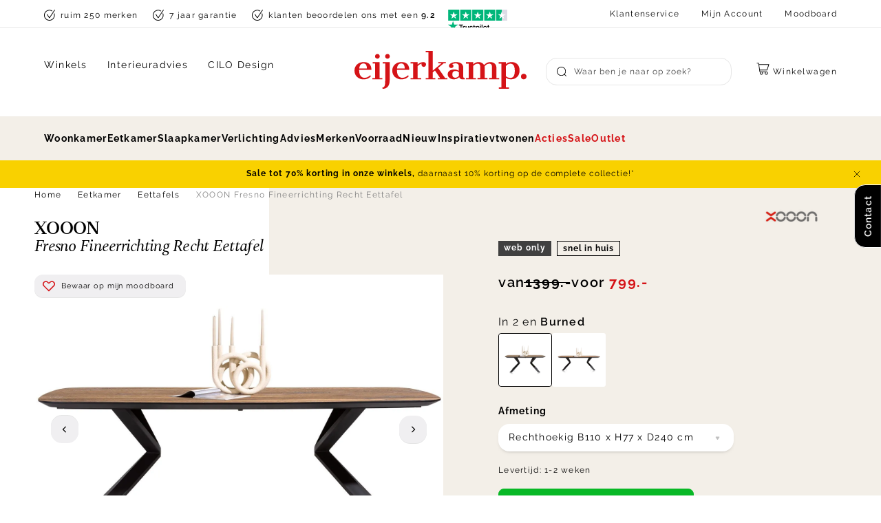

--- FILE ---
content_type: text/html; charset=utf-8
request_url: https://www.eijerkamp.nl/xooon-fresno-fineerrichting-recht-eettafel-c-e00318971.html
body_size: 69313
content:
<!doctype html>
<html data-n-head-ssr lang="nl" data-n-head="%7B%22lang%22:%7B%22ssr%22:%22nl%22%7D%7D">
  <head >
    <meta data-n-head="ssr" charset="utf-8"><meta data-n-head="ssr" name="viewport" content="width=device-width, initial-scale=1"><meta data-n-head="ssr" name="msapplication-TileColor" content="#ffffff"><meta data-n-head="ssr" name="theme-color" content="#ffffff"><meta data-n-head="ssr" data-hid="description" name="description" content="Eettafel Fresno met fineerrichting recht blad van XOOON ? Veilig betalen ? Complete collectie ? Shop online!"><meta data-n-head="ssr" data-hid="robots" name="robots" content="index,follow"><title>XOOON Fresno Fineerrichting Recht Eettafel</title><link data-n-head="ssr" rel="apple-touch-icon" sizes="180x180" href="/apple-touch-icon.png"><link data-n-head="ssr" rel="icon" type="image/png" sizes="32x32" href="/favicon-32x32.png"><link data-n-head="ssr" rel="icon" type="image/png" sizes="16x16" href="/favicon-16x16.png"><link data-n-head="ssr" rel="manifest" href="/site.webmanifest"><link data-n-head="ssr" rel="mask-icon" type="image/x-icon" href="/safari-pinned-tab.svg" color="#d51317"><link data-n-head="ssr" rel="preconnect" href="https://eij.xcdn.nl/"><link data-n-head="ssr" data-hid="canonical" rel="canonical" href="https://www.eijerkamp.nl/xooon-fresno-fineerrichting-recht-eettafel-c-e00318971.html"><script data-n-head="ssr" src="https://connect.getflowbox.com/flowbox.js" async defer></script><script data-n-head="ssr" data-hid="gtm-script">if(!window._gtm_init){window._gtm_init=1;(function(w,n,d,m,e,p){w[d]=(w[d]==1||n[d]=='yes'||n[d]==1||n[m]==1||(w[e]&&w[e][p]&&w[e][p]()))?1:0})(window,navigator,'doNotTrack','msDoNotTrack','external','msTrackingProtectionEnabled');(function(w,d,s,l,x,y){w[x]={};w._gtm_inject=function(i){if(w.doNotTrack||w[x][i])return;w[x][i]=1;w[l]=w[l]||[];w[l].push({'gtm.start':new Date().getTime(),event:'gtm.js'});var f=d.getElementsByTagName(s)[0],j=d.createElement(s);j.async=true;j.src='https://sst.eijerkamp.nl/gtm.js?id='+i;f.parentNode.insertBefore(j,f);}})(window,document,'script','dataLayer','_gtm_ids','_gtm_inject')}</script><script data-n-head="ssr" type="application/ld+json">{"@context":"https://schema.org","@type":"Organization","address":{"@type":"PostalAddress","addressLocality":"Zutphen, Nederland","postalCode":"7202 BP","streetAddress":"Gerritsenweg 11"},"url":"https://www.eijerkamp.nl/","name":"Eijerkamp","logo":"https://www.eijerkamp.nl/images/eijerkamp.svg","contactPoint":[{"@type":"ContactPoint","telephone":"+31575583600","contactType":"customer service"}],"aggregateRating":{"@type":"AggregateRating","ratingValue":4.6,"reviewCount":13737},"sameAs":["https://www.instagram.com/eijerkamp/","https://nl.pinterest.com/eijerkamp/","https://twitter.com/eijerkamp","https://www.facebook.com/eijerkamp"]}</script><script data-n-head="ssr" type="application/ld+json">{"@context":"https://schema.org/","@type":"Product","name":"XOOON Fresno Fineerrichting Recht Eettafel","image":["https://eij.xcdn.nl/xooon-fresno-fineerrichting-recht-eettafel-burned-eiken-fineer-e00318971.jpg?f=t:1:ffffff:0:0/rs:fit:1920:1080,https://eij.xcdn.nl/xooon-fresno-fineerrichting-recht-eettafel-burned-eiken-fineer-e00318971-2.jpg?f=t:1:ffffff:0:0/rs:fit:1920:1080,https://eij.xcdn.nl/xooon-fresno-fineerrichting-recht-eettafel-burned-eiken-fineer-e00318971-4.jpg?f=t:1:ffffff:0:0/rs:fit:1920:1080"],"description":"Eettafel Fresno van XOOON heeft een fineerrichting recht blad in de kleur burned. Het blad is vervaardigd uit eikenhout en is tevens verkrijgbaar in een moza&amp;iuml;ek motief. Deze tafel heeft naast het unieke blad ook een origineel metalen onderstel. De eettafel is te combineren met andere producten uit het Fresno woonprogramma.&amp;nbsp;Let op: het betreft een onbehandelde eettafel, daarom adviseren wij de natural woodsealer te gebruiken.&amp;nbsp;\nOntdek de gehele Fresno serie online of in onze woonwinkels in Zutphen &amp;amp; Veenendaal!","sku":"C-E00318971","gtin":8719911740937,"brand":{"@type":"Brand","name":"XOOON"},"offers":{"@type":"Offer","url":"https://www.eijerkamp.nl/xooon-fresno-fineerrichting-recht-eettafel-c-e00318971.html","priceCurrency":"EUR","price":799,"itemCondition":"https://schema.org/NewCondition","availability":"https://schema.org/InStock","seller":{"@type":"Organization","name":"Eijerkamp"}}}</script><script data-n-head="ssr" type="application/ld+json">{"@context":"https://schema.org","@type":"BreadcrumbList","itemListElement":[{"@type":"ListItem","position":1,"name":"Home","item":"https://www.eijerkamp.nl/"},{"@type":"ListItem","position":2,"name":"Eetkamer","item":"https://www.eijerkamp.nl/eetkamer/"},{"@type":"ListItem","position":3,"name":"Eettafels","item":"https://www.eijerkamp.nl/eetkamer/eettafels/"}]}</script><link rel="preload" href="/_nuxt/247316b.js" as="script"><link rel="preload" href="/_nuxt/4e021d0.js" as="script"><link rel="preload" href="/_nuxt/b1247a9.js" as="script"><link rel="preload" href="/_nuxt/d79e068.js" as="script"><link rel="preload" href="/_nuxt/dc34f0b.js" as="script"><link rel="preload" href="/_nuxt/2966b3c.js" as="script"><style data-vue-ssr-id="3cd6d93a:0 2901aeae:0 3a330d9a:0 72f9600a:0 28af1cc0:0 e39bb8f6:0 ce031a8a:0 7ca557cb:0 044310f9:0 1f88c021:0 57b2d3f6:0 3c90c4e8:0 996a0336:0 f6b1c444:0 c77fe6b6:0 61ca9685:0 5e635951:0 61ad13e6:0 042d4f8e:0 7ba188ac:0 6a001992:0 4e0359f6:0 c9890a10:0 42fbf89e:0 f8133eb6:0 ad4c0bce:0 3068f0b2:0 3bb7800e:0 40117039:0 16db95f9:0 f59b62b2:0 d55ddb0c:0">:root{--color-brand-1:#d51317;--color-brand-cta:#08b826;--color-brand-black:#000;--color-brand-white:#fff;--color-gray-400:#404040;--color-gray-300:grey;--color-gray-200:#bfbfbf;--color-gray-100:#d9d9d9;--color-gray-50:#e6e6e6;--color-gray-25:#f6f6f6;--color-gold-200:#d9c9ad;--color-gold-100:#e3d7c1;--color-gold-50:#ede4d5;--color-gold-25:#f3efe8;--color-amethyst-300:#666370;--color-amethyst-200:#8c8a94;--color-amethyst-100:#b2b1b7;--color-amethyst-50:#e8e8ea;--color-amethyst-25:#f0eff1;--color-green-200:#2b9720;--color-green-100:#60b158;--color-green-50:#cae5c7;--color-orange-200:#fbb13c;--color-orange-100:#fcc46d;--color-orange-50:#feebce;--color-red-200:#df2727;--color-red-100:#ef9393;--color-red-50:#f7c9c9;--color-yellow-200:#ffe381;--color-yellow-100:#ffeaa0;--color-yellow-50:#fff8df;--color-default:var(--color-brand-black);--color-default-dark:var(--color-amethyst-400);--color-default-mid:var(--color-amethyst-100);--color-default-light:var(--color-brand-white);--color-shopflow:var(--color-brand-cta);--color-success:#13d649;--color-free:#00b326;--color-background-1:var(--color-gold-25);--color-background-2:var(--color-default-light);--color-border-1:var(--color-amethyst-50);--color-input-border-1:var(--color-amethyst-100);--color-placeholder:var(--color-amethyst-200);--color-button-1:var(--color-default-light);--color-button-2:var(--color-brand-black);--color-button-3:var(--color-shopflow);--color-button-4:var(--color-gold-25);--color-button-text-1:var(--color-default-light);--color-disabled-1:var(--color-gold-25);--color-font-1:var(--color-default);--color-heading-1:var(--color-default);--color-link-1:var(--color-default);--color-invalid:var(--color-brand-1);--color-valid:var(--color-success);--color-input-active:var(--color-brand-black);--color-background-button-tertiary:var(--color-amethyst-25)}:root{--max-width:90vw;--max-width-plus:76vw;--max-width-plus-content:60vw;--button-height:4rem;--input-height:4rem;--default-spacing:3.2rem;--z-index-modal:90;--z-index-panel:50;--z-index-backdrop:49;--z-index-header:20;--z-index-footer:10;--z-index-main:auto;--max-width-pdp:144rem}@font-face{font-display:swap;font-family:Spectral;font-style:italic;font-weight:400;src:url(/fonts/spectral-400-italic.woff2) format("woff2")}@font-face{font-display:swap;font-family:Cantata One;font-style:normal;font-weight:400;src:url(/fonts/cantata-one-400.woff2) format("woff2")}@font-face{font-display:swap;font-family:Raleway;font-style:normal;font-weight:400;src:url(/fonts/raleway-400.woff2) format("woff2")}@font-face{font-display:swap;font-family:Raleway;font-style:normal;font-weight:600;src:url(/fonts/raleway-600.woff2) format("woff2")}@font-face{font-display:swap;font-family:Raleway;font-style:normal;font-weight:700;src:url(/fonts/raleway-700.woff2) format("woff2")}@font-face{font-display:swap;font-family:Rollerscript Smooth;font-style:normal;font-weight:400;src:url(/fonts/rollerscript_smooth-400.woff2) format("woff2")}.font-italic{font-family:Spectral,serif;font-style:italic}*,:after,:before{box-sizing:border-box;margin:0}html{-moz-osx-font-smoothing:grayscale;-webkit-font-smoothing:antialiased;background:var(--color-background-default);color:var(--color-default);font-family:Raleway,sans-serif;font-size:62.5%;font-weight:400;height:100%;letter-spacing:.05em;line-height:2;text-rendering:auto;-webkit-text-size-adjust:100%;text-size-adjust:100%;overflow-x:hidden;width:100%}body{display:flex;flex-direction:column;font-size:1.6rem;letter-spacing:.08em;margin:0;min-height:100%;min-width:32rem;padding:0;position:relative;width:100vw}address,p{margin:0 0 var(--default-spacing) 0}.link,a,button{background:#0000;border:0;color:inherit;cursor:pointer;font:inherit;letter-spacing:inherit;padding:0;text-align:inherit;-webkit-text-decoration:underline;text-decoration:underline}.link:focus,.link:hover,a:focus,a:focus .link,a:hover,a:hover .link,button:focus,button:focus .link,button:hover,button:hover .link{-webkit-text-decoration:none;text-decoration:none}b,strong{color:var(--color-default-darkest);font-weight:600}img{display:block;height:auto;width:auto}blockquote,cite,q{quotes:"“" "”" "‘" "’"}blockquote:before,cite:before,q:before{content:open-quote}blockquote:after,cite:after,q:after{content:close-quote}small{font-size:70%}address{font-style:normal}figure{margin:0 0 3rem}pre{max-width:100%;overflow:scroll}hr{background:var(--color-brand-black);border:0;height:1px;margin:3rem 0}ins{color:var(--color-default-darkest);font-weight:600}del,ins{-webkit-text-decoration:none;text-decoration:none}del{color:var(--color-brand-1);position:relative}del:after{background:currentcolor;content:"";height:.1rem;inset:0 -.2rem 0 -.2rem;margin:auto;position:absolute}iframe{border:0;margin:0 0 var(--default-spacing) 0;overflow:auto hidden;width:100%}.content{font-size:1.3rem;line-height:2.07}.content--small{font-size:1.2rem;line-height:1.58}.content--large{font-size:1.5rem;line-height:2}.heading,h1,h2,h3,h4,h5,h6{display:block;font-family:Cantata One,serif;font-weight:400;letter-spacing:-.03em;line-height:1.1;margin-bottom:1.6rem;-webkit-text-decoration:none;text-decoration:none;text-wrap:balance}.heading--xl,.heading-2xl{font-size:7.2rem;margin-bottom:3.2rem}.heading--xl.heading--sans,.heading-2xl.heading--sans{font-size:6.4rem}@media(min-width:64em){.heading--xl.heading--sans:not(.heading--mobile),.heading-2xl.heading--sans:not(.heading--mobile){font-size:7.5rem}}.heading--1,.heading-xl,h1{font-size:5.6rem}.heading--1.heading--sans,.heading-xl.heading--sans,h1.heading--sans{font-size:4rem}@media(min-width:64em){.heading--1.heading--sans:not(.heading--mobile),.heading-xl.heading--sans:not(.heading--mobile),h1.heading--sans:not(.heading--mobile){font-size:5.6rem}}.heading--2,.heading-lg,h2{font-size:4rem}.heading--2.heading--sans,.heading-lg.heading--sans,h2.heading--sans{font-size:3.2rem}@media(min-width:64em){.heading--2.heading--sans:not(.heading--mobile),.heading-lg.heading--sans:not(.heading--mobile),h2.heading--sans:not(.heading--mobile){font-size:4rem}}.heading--3,.heading-md,h3{font-size:3.2rem}.heading--3.heading--sans,.heading-md.heading--sans,h3.heading--sans{font-size:2.4rem}@media(min-width:64em){.heading--3.heading--sans:not(.heading--mobile),.heading-md.heading--sans:not(.heading--mobile),h3.heading--sans:not(.heading--mobile){font-size:3.2rem}}.heading--4,.heading-s,h4{font-size:2.4rem}.heading--5,.heading-xs,h5{font-size:2rem}.heading--sans{font-family:Raleway,sans-serif;letter-spacing:.08em;line-height:2}.heading--sans.heading--5{font-size:1.6rem;font-weight:700}.container-pdp .content-type .bzfy-feed-banner__tagline,.container-pdp .content-type .heading,.container-pdp .content-type .heading--1,.container-pdp .content-type .heading--2,.container-pdp .content-type .heading--3,.container-pdp .content-type .heading--4,.container-pdp .content-type .heading--5,.container-pdp .content-type h1,.container-pdp .content-type h2,.container-pdp .content-type h3,.container-pdp .content-type h4,.container-pdp .content-type h5,.container-pdp .content-types .bzfy-feed-banner__tagline,.container-pdp .content-types .heading,.container-pdp .content-types .heading--1,.container-pdp .content-types .heading--2,.container-pdp .content-types .heading--3,.container-pdp .content-types .heading--4,.container-pdp .content-types .heading--5,.container-pdp .content-types h1,.container-pdp .content-types h2,.container-pdp .content-types h3,.container-pdp .content-types h4,.container-pdp .content-types h5,.home__content-types .content-type .bzfy-feed-banner__tagline,.home__content-types .content-type .heading,.home__content-types .content-type .heading--1,.home__content-types .content-type .heading--2,.home__content-types .content-type .heading--3,.home__content-types .content-type .heading--4,.home__content-types .content-type .heading--5,.home__content-types .content-type h1,.home__content-types .content-type h2,.home__content-types .content-type h3,.home__content-types .content-type h4,.home__content-types .content-type h5,.home__content-types .content-types .bzfy-feed-banner__tagline,.home__content-types .content-types .heading,.home__content-types .content-types .heading--1,.home__content-types .content-types .heading--2,.home__content-types .content-types .heading--3,.home__content-types .content-types .heading--4,.home__content-types .content-types .heading--5,.home__content-types .content-types h1,.home__content-types .content-types h2,.home__content-types .content-types h3,.home__content-types .content-types h4,.home__content-types .content-types h5,.page-full-width__content-types .content-type .bzfy-feed-banner__tagline,.page-full-width__content-types .content-type .heading,.page-full-width__content-types .content-type .heading--1,.page-full-width__content-types .content-type .heading--2,.page-full-width__content-types .content-type .heading--3,.page-full-width__content-types .content-type .heading--4,.page-full-width__content-types .content-type .heading--5,.page-full-width__content-types .content-type h1,.page-full-width__content-types .content-type h2,.page-full-width__content-types .content-type h3,.page-full-width__content-types .content-type h4,.page-full-width__content-types .content-type h5,.page-full-width__content-types .content-types .bzfy-feed-banner__tagline,.page-full-width__content-types .content-types .heading,.page-full-width__content-types .content-types .heading--1,.page-full-width__content-types .content-types .heading--2,.page-full-width__content-types .content-types .heading--3,.page-full-width__content-types .content-types .heading--4,.page-full-width__content-types .content-types .heading--5,.page-full-width__content-types .content-types h1,.page-full-width__content-types .content-types h2,.page-full-width__content-types .content-types h3,.page-full-width__content-types .content-types h4,.page-full-width__content-types .content-types h5,.plp__content-types .content-type .bzfy-feed-banner__tagline,.plp__content-types .content-type .heading,.plp__content-types .content-type .heading--1,.plp__content-types .content-type .heading--2,.plp__content-types .content-type .heading--3,.plp__content-types .content-type .heading--4,.plp__content-types .content-type .heading--5,.plp__content-types .content-type h1,.plp__content-types .content-type h2,.plp__content-types .content-type h3,.plp__content-types .content-type h4,.plp__content-types .content-type h5,.plp__content-types .content-types .bzfy-feed-banner__tagline,.plp__content-types .content-types .heading,.plp__content-types .content-types .heading--1,.plp__content-types .content-types .heading--2,.plp__content-types .content-types .heading--3,.plp__content-types .content-types .heading--4,.plp__content-types .content-types .heading--5,.plp__content-types .content-types h1,.plp__content-types .content-types h2,.plp__content-types .content-types h3,.plp__content-types .content-types h4,.plp__content-types .content-types h5{display:flex;flex-direction:column;gap:.1rem;letter-spacing:-.02em;line-height:1.2;margin-bottom:2.4rem}.container-pdp .content-type .bzfy-feed-banner__tagline .heading-rule,.container-pdp .content-type .heading .heading-rule,.container-pdp .content-type .heading--1 .heading-rule,.container-pdp .content-type .heading--2 .heading-rule,.container-pdp .content-type .heading--3 .heading-rule,.container-pdp .content-type .heading--4 .heading-rule,.container-pdp .content-type .heading--5 .heading-rule,.container-pdp .content-type h1 .heading-rule,.container-pdp .content-type h2 .heading-rule,.container-pdp .content-type h3 .heading-rule,.container-pdp .content-type h4 .heading-rule,.container-pdp .content-type h5 .heading-rule,.container-pdp .content-types .bzfy-feed-banner__tagline .heading-rule,.container-pdp .content-types .heading .heading-rule,.container-pdp .content-types .heading--1 .heading-rule,.container-pdp .content-types .heading--2 .heading-rule,.container-pdp .content-types .heading--3 .heading-rule,.container-pdp .content-types .heading--4 .heading-rule,.container-pdp .content-types .heading--5 .heading-rule,.container-pdp .content-types h1 .heading-rule,.container-pdp .content-types h2 .heading-rule,.container-pdp .content-types h3 .heading-rule,.container-pdp .content-types h4 .heading-rule,.container-pdp .content-types h5 .heading-rule,.home__content-types .content-type .bzfy-feed-banner__tagline .heading-rule,.home__content-types .content-type .heading .heading-rule,.home__content-types .content-type .heading--1 .heading-rule,.home__content-types .content-type .heading--2 .heading-rule,.home__content-types .content-type .heading--3 .heading-rule,.home__content-types .content-type .heading--4 .heading-rule,.home__content-types .content-type .heading--5 .heading-rule,.home__content-types .content-type h1 .heading-rule,.home__content-types .content-type h2 .heading-rule,.home__content-types .content-type h3 .heading-rule,.home__content-types .content-type h4 .heading-rule,.home__content-types .content-type h5 .heading-rule,.home__content-types .content-types .bzfy-feed-banner__tagline .heading-rule,.home__content-types .content-types .heading .heading-rule,.home__content-types .content-types .heading--1 .heading-rule,.home__content-types .content-types .heading--2 .heading-rule,.home__content-types .content-types .heading--3 .heading-rule,.home__content-types .content-types .heading--4 .heading-rule,.home__content-types .content-types .heading--5 .heading-rule,.home__content-types .content-types h1 .heading-rule,.home__content-types .content-types h2 .heading-rule,.home__content-types .content-types h3 .heading-rule,.home__content-types .content-types h4 .heading-rule,.home__content-types .content-types h5 .heading-rule,.page-full-width__content-types .content-type .bzfy-feed-banner__tagline .heading-rule,.page-full-width__content-types .content-type .heading .heading-rule,.page-full-width__content-types .content-type .heading--1 .heading-rule,.page-full-width__content-types .content-type .heading--2 .heading-rule,.page-full-width__content-types .content-type .heading--3 .heading-rule,.page-full-width__content-types .content-type .heading--4 .heading-rule,.page-full-width__content-types .content-type .heading--5 .heading-rule,.page-full-width__content-types .content-type h1 .heading-rule,.page-full-width__content-types .content-type h2 .heading-rule,.page-full-width__content-types .content-type h3 .heading-rule,.page-full-width__content-types .content-type h4 .heading-rule,.page-full-width__content-types .content-type h5 .heading-rule,.page-full-width__content-types .content-types .bzfy-feed-banner__tagline .heading-rule,.page-full-width__content-types .content-types .heading .heading-rule,.page-full-width__content-types .content-types .heading--1 .heading-rule,.page-full-width__content-types .content-types .heading--2 .heading-rule,.page-full-width__content-types .content-types .heading--3 .heading-rule,.page-full-width__content-types .content-types .heading--4 .heading-rule,.page-full-width__content-types .content-types .heading--5 .heading-rule,.page-full-width__content-types .content-types h1 .heading-rule,.page-full-width__content-types .content-types h2 .heading-rule,.page-full-width__content-types .content-types h3 .heading-rule,.page-full-width__content-types .content-types h4 .heading-rule,.page-full-width__content-types .content-types h5 .heading-rule,.plp__content-types .content-type .bzfy-feed-banner__tagline .heading-rule,.plp__content-types .content-type .heading .heading-rule,.plp__content-types .content-type .heading--1 .heading-rule,.plp__content-types .content-type .heading--2 .heading-rule,.plp__content-types .content-type .heading--3 .heading-rule,.plp__content-types .content-type .heading--4 .heading-rule,.plp__content-types .content-type .heading--5 .heading-rule,.plp__content-types .content-type h1 .heading-rule,.plp__content-types .content-type h2 .heading-rule,.plp__content-types .content-type h3 .heading-rule,.plp__content-types .content-type h4 .heading-rule,.plp__content-types .content-type h5 .heading-rule,.plp__content-types .content-types .bzfy-feed-banner__tagline .heading-rule,.plp__content-types .content-types .heading .heading-rule,.plp__content-types .content-types .heading--1 .heading-rule,.plp__content-types .content-types .heading--2 .heading-rule,.plp__content-types .content-types .heading--3 .heading-rule,.plp__content-types .content-types .heading--4 .heading-rule,.plp__content-types .content-types .heading--5 .heading-rule,.plp__content-types .content-types h1 .heading-rule,.plp__content-types .content-types h2 .heading-rule,.plp__content-types .content-types h3 .heading-rule,.plp__content-types .content-types h4 .heading-rule,.plp__content-types .content-types h5 .heading-rule{font-size:3.2rem}@media(min-width:80em){.container-pdp .content-type .bzfy-feed-banner__tagline .heading-rule,.container-pdp .content-type .heading .heading-rule,.container-pdp .content-type .heading--1 .heading-rule,.container-pdp .content-type .heading--2 .heading-rule,.container-pdp .content-type .heading--3 .heading-rule,.container-pdp .content-type .heading--4 .heading-rule,.container-pdp .content-type .heading--5 .heading-rule,.container-pdp .content-type h1 .heading-rule,.container-pdp .content-type h2 .heading-rule,.container-pdp .content-type h3 .heading-rule,.container-pdp .content-type h4 .heading-rule,.container-pdp .content-type h5 .heading-rule,.container-pdp .content-types .bzfy-feed-banner__tagline .heading-rule,.container-pdp .content-types .heading .heading-rule,.container-pdp .content-types .heading--1 .heading-rule,.container-pdp .content-types .heading--2 .heading-rule,.container-pdp .content-types .heading--3 .heading-rule,.container-pdp .content-types .heading--4 .heading-rule,.container-pdp .content-types .heading--5 .heading-rule,.container-pdp .content-types h1 .heading-rule,.container-pdp .content-types h2 .heading-rule,.container-pdp .content-types h3 .heading-rule,.container-pdp .content-types h4 .heading-rule,.container-pdp .content-types h5 .heading-rule,.home__content-types .content-type .bzfy-feed-banner__tagline .heading-rule,.home__content-types .content-type .heading .heading-rule,.home__content-types .content-type .heading--1 .heading-rule,.home__content-types .content-type .heading--2 .heading-rule,.home__content-types .content-type .heading--3 .heading-rule,.home__content-types .content-type .heading--4 .heading-rule,.home__content-types .content-type .heading--5 .heading-rule,.home__content-types .content-type h1 .heading-rule,.home__content-types .content-type h2 .heading-rule,.home__content-types .content-type h3 .heading-rule,.home__content-types .content-type h4 .heading-rule,.home__content-types .content-type h5 .heading-rule,.home__content-types .content-types .bzfy-feed-banner__tagline .heading-rule,.home__content-types .content-types .heading .heading-rule,.home__content-types .content-types .heading--1 .heading-rule,.home__content-types .content-types .heading--2 .heading-rule,.home__content-types .content-types .heading--3 .heading-rule,.home__content-types .content-types .heading--4 .heading-rule,.home__content-types .content-types .heading--5 .heading-rule,.home__content-types .content-types h1 .heading-rule,.home__content-types .content-types h2 .heading-rule,.home__content-types .content-types h3 .heading-rule,.home__content-types .content-types h4 .heading-rule,.home__content-types .content-types h5 .heading-rule,.page-full-width__content-types .content-type .bzfy-feed-banner__tagline .heading-rule,.page-full-width__content-types .content-type .heading .heading-rule,.page-full-width__content-types .content-type .heading--1 .heading-rule,.page-full-width__content-types .content-type .heading--2 .heading-rule,.page-full-width__content-types .content-type .heading--3 .heading-rule,.page-full-width__content-types .content-type .heading--4 .heading-rule,.page-full-width__content-types .content-type .heading--5 .heading-rule,.page-full-width__content-types .content-type h1 .heading-rule,.page-full-width__content-types .content-type h2 .heading-rule,.page-full-width__content-types .content-type h3 .heading-rule,.page-full-width__content-types .content-type h4 .heading-rule,.page-full-width__content-types .content-type h5 .heading-rule,.page-full-width__content-types .content-types .bzfy-feed-banner__tagline .heading-rule,.page-full-width__content-types .content-types .heading .heading-rule,.page-full-width__content-types .content-types .heading--1 .heading-rule,.page-full-width__content-types .content-types .heading--2 .heading-rule,.page-full-width__content-types .content-types .heading--3 .heading-rule,.page-full-width__content-types .content-types .heading--4 .heading-rule,.page-full-width__content-types .content-types .heading--5 .heading-rule,.page-full-width__content-types .content-types h1 .heading-rule,.page-full-width__content-types .content-types h2 .heading-rule,.page-full-width__content-types .content-types h3 .heading-rule,.page-full-width__content-types .content-types h4 .heading-rule,.page-full-width__content-types .content-types h5 .heading-rule,.plp__content-types .content-type .bzfy-feed-banner__tagline .heading-rule,.plp__content-types .content-type .heading .heading-rule,.plp__content-types .content-type .heading--1 .heading-rule,.plp__content-types .content-type .heading--2 .heading-rule,.plp__content-types .content-type .heading--3 .heading-rule,.plp__content-types .content-type .heading--4 .heading-rule,.plp__content-types .content-type .heading--5 .heading-rule,.plp__content-types .content-type h1 .heading-rule,.plp__content-types .content-type h2 .heading-rule,.plp__content-types .content-type h3 .heading-rule,.plp__content-types .content-type h4 .heading-rule,.plp__content-types .content-type h5 .heading-rule,.plp__content-types .content-types .bzfy-feed-banner__tagline .heading-rule,.plp__content-types .content-types .heading .heading-rule,.plp__content-types .content-types .heading--1 .heading-rule,.plp__content-types .content-types .heading--2 .heading-rule,.plp__content-types .content-types .heading--3 .heading-rule,.plp__content-types .content-types .heading--4 .heading-rule,.plp__content-types .content-types .heading--5 .heading-rule,.plp__content-types .content-types h1 .heading-rule,.plp__content-types .content-types h2 .heading-rule,.plp__content-types .content-types h3 .heading-rule,.plp__content-types .content-types h4 .heading-rule,.plp__content-types .content-types h5 .heading-rule{font-size:4rem}}.container-pdp .content-type .bzfy-feed-banner__tagline,.container-pdp .content-types .bzfy-feed-banner__tagline,.home__content-types .content-type .bzfy-feed-banner__tagline,.home__content-types .content-types .bzfy-feed-banner__tagline,.page-full-width__content-types .content-type .bzfy-feed-banner__tagline,.page-full-width__content-types .content-types .bzfy-feed-banner__tagline,.plp__content-types .content-type .bzfy-feed-banner__tagline,.plp__content-types .content-types .bzfy-feed-banner__tagline{font-family:Cantata One,serif;font-size:3.2rem!important;font-weight:400!important}.container-pdp .content-type .heading--sans.heading--5,.container-pdp .content-type .heading--sans.heading--5 .heading-rule,.container-pdp .content-types .heading--sans.heading--5,.container-pdp .content-types .heading--sans.heading--5 .heading-rule,.home__content-types .content-type .heading--sans.heading--5,.home__content-types .content-type .heading--sans.heading--5 .heading-rule,.home__content-types .content-types .heading--sans.heading--5,.home__content-types .content-types .heading--sans.heading--5 .heading-rule,.page-full-width__content-types .content-type .heading--sans.heading--5,.page-full-width__content-types .content-type .heading--sans.heading--5 .heading-rule,.page-full-width__content-types .content-types .heading--sans.heading--5,.page-full-width__content-types .content-types .heading--sans.heading--5 .heading-rule,.plp__content-types .content-type .heading--sans.heading--5,.plp__content-types .content-type .heading--sans.heading--5 .heading-rule,.plp__content-types .content-types .heading--sans.heading--5,.plp__content-types .content-types .heading--sans.heading--5 .heading-rule{font-size:1.6rem;font-weight:700;letter-spacing:.08em}.container-pdp .content-type .heading--sans.heading--5 .heading-rule,.container-pdp .content-types .heading--sans.heading--5 .heading-rule,.home__content-types .content-type .heading--sans.heading--5 .heading-rule,.home__content-types .content-types .heading--sans.heading--5 .heading-rule,.page-full-width__content-types .content-type .heading--sans.heading--5 .heading-rule,.page-full-width__content-types .content-types .heading--sans.heading--5 .heading-rule,.plp__content-types .content-type .heading--sans.heading--5 .heading-rule,.plp__content-types .content-types .heading--sans.heading--5 .heading-rule{font-size:2rem}@media(min-width:48em){.container-pdp .content-type .heading--special,.container-pdp .content-types .heading--special,.home__content-types .content-type .heading--special,.home__content-types .content-types .heading--special,.page-full-width__content-types .content-type .heading--special,.page-full-width__content-types .content-types .heading--special,.plp__content-types .content-type .heading--special,.plp__content-types .content-types .heading--special{display:block}}.container-pdp .content-type .heading--special .heading-rule,.container-pdp .content-types .heading--special .heading-rule,.home__content-types .content-type .heading--special .heading-rule,.home__content-types .content-types .heading--special .heading-rule,.page-full-width__content-types .content-type .heading--special .heading-rule,.page-full-width__content-types .content-types .heading--special .heading-rule,.plp__content-types .content-type .heading--special .heading-rule,.plp__content-types .content-types .heading--special .heading-rule{font-size:2.8rem}.container-pdp .content-type .heading--special:not(.heading-rule--serif),.container-pdp .content-types .heading--special:not(.heading-rule--serif),.home__content-types .content-type .heading--special:not(.heading-rule--serif),.home__content-types .content-types .heading--special:not(.heading-rule--serif),.page-full-width__content-types .content-type .heading--special:not(.heading-rule--serif),.page-full-width__content-types .content-types .heading--special:not(.heading-rule--serif),.plp__content-types .content-type .heading--special:not(.heading-rule--serif),.plp__content-types .content-types .heading--special:not(.heading-rule--serif){font-size:2.4rem}.heading-rule--serif{font-family:Spectral,serif;font-style:italic;font-weight:400;letter-spacing:-.02em;line-height:1;text-transform:none}.reset-headings h2,.reset-headings h3,.reset-headings h4,.reset-headings h5,.reset-headings h6{font-size:2.4rem;margin-bottom:1.6rem}ol,ul{list-style:none;margin:0;padding:0}ol:not([class]),ul:not([class]){margin-bottom:var(--default-spacing)}ol:not([class])>:not([class]),ul:not([class])>:not([class]){padding-left:2rem;position:relative}ol:not([class])>:not([class]):before,ul:not([class])>:not([class]):before{color:var(--color-brand-black);content:"";display:block;font-weight:700;left:0;position:absolute;top:1.2rem}ol:not([class])>:not([class]):before{content:counter(ol);top:auto}ol:not([class]){counter-reset:ol}ol:not([class])>:not([class]){counter-increment:ol}ul:not([class])>:not([class]):before{background:currentcolor;border:.1rem solid;border-radius:50%;content:"";flex:0 0 .7rem;height:.7rem;width:.7rem}dt{color:var(--color-default-dark);font-weight:600}dd{color:var(--color-default-darkest);margin-left:0}.list-inline,.list-justified{display:flex;flex-wrap:wrap}.list-justified{align-items:center;justify-content:space-between}table{border-collapse:collapse;border-spacing:0;font:inherit;margin:0 0 2rem;width:100%}table table{margin-bottom:0}td,th{padding:0;vertical-align:top}th{text-align:inherit}.table-justified td:last-child,.table-justified th:last-child{text-align:right}.table-scrollable{-webkit-overflow-scrolling:touch;overflow-x:scroll;position:relative;white-space:nowrap}svg{fill:currentcolor}.icon{display:inline-block;height:1.5rem;vertical-align:middle;width:1.5rem}.icon-arrow--bottom,.icon-arrow--down{transform:rotate(90deg)}.icon-arrow--top,.icon-arrow--up{transform:rotate(-90deg)}.icon-arrow--left{transform:rotate(-180deg)}.icon-ideal{fill:var(--color-default-darkest)}.button{--icon-height:0.8rem;--icon-width:0.8rem;align-items:center;background:var(--color-brand-white);border:1px solid var(--color-brand-white);border-radius:1.6rem;bottom:0;box-shadow:0 1px 0 0 #00000026;color:var(--color-button-2);cursor:pointer;display:inline-flex;flex-direction:row;font-family:Raleway,sans-serif;font-size:1.4rem;font-weight:600;height:4rem;justify-content:flex-start;letter-spacing:.08em;line-height:normal;margin-bottom:.2rem;outline:none;padding:0 1.6rem;position:relative;-webkit-text-decoration:none;text-decoration:none;transition:bottom .1s cubic-bezier(.12,0,.39,0);white-space:nowrap;z-index:1}.button:disabled{cursor:not-allowed;opacity:.3}.button.is-disabled{display:none}.button:not(:disabled):active,.button:not(:disabled):focus,.button:not(:disabled):hover{bottom:-.2rem;-webkit-text-decoration:none;text-decoration:none}.button span{display:block;flex-direction:column;margin-right:calc(var(--default-spacing)/2);position:relative;z-index:2}.button span:first-letter{text-transform:uppercase}.button span small{font-size:1.2rem;font-weight:400}.button span:only-child{flex:1 0 auto;margin:0}.button .icon{flex:0 0 auto;height:var(--icon-height);margin:auto;width:var(--icon-width)}.button .icon--left{margin:0 1.6rem 0 0}.button .icon--right{margin:0 0 0 auto}.button:before{background:var(--color-default-light) radial-gradient(circle,#0000 1%,var(--color-default-light) 1%) center/15000%;border-radius:1.6rem;content:"";display:block;height:100%;left:0;opacity:0;position:absolute;top:0;transition:opacity 0s linear 0s,background 0s linear 0s;width:100%;z-index:-1}.button:hover:before{opacity:1;transition:background .8s,opacity 0s linear .1s}.button:hover:after{z-index:-2}.button:active:before{background-color:var(--color-gold-25);background-size:100%;-webkit-text-decoration:none;text-decoration:none;transition:background 0s}.button--full{width:100%}.button--center{justify-content:center;text-align:center}.button--center .icon{margin:0;position:absolute}.button--center .icon--left{left:1.5rem}.button--center .icon--right{right:1.5rem}.button--small{padding:.5rem 1.5rem}.button--ghost{border-color:var(--color-brand-black)}.button--cta{background:var(--color-button-2);border-color:var(--color-button-2);color:var(--color-button-text-1)}.button--cta:before{background:var(--color-button-2) radial-gradient(circle,#0000 1%,var(--color-button-2) 1%) center/15000%;border-radius:1.6rem;content:"";display:block;height:100%;left:0;opacity:0;position:absolute;top:0;transition:opacity 0s linear 0s,background 0s linear 0s;width:100%;z-index:-1}.button--cta:hover:before{opacity:1;transition:background .8s,opacity 0s linear .1s}.button--cta:hover:after{z-index:-2}.button--cta:active:before{background-color:#3c3c3c;background-size:100%;-webkit-text-decoration:none;text-decoration:none;transition:background 0s}.button--cta .icon{fill:var(--color-brand-white)}.button--mid,.button--tag,.button--tertiar{background:var(--color-button-4);border-color:var(--color-button-4);color:var(--color-default)}.button--mid:before,.button--tag:before,.button--tertiar:before{background:var(--color-gold-25) radial-gradient(circle,#0000 1%,var(--color-gold-25) 1%) center/15000%;border-radius:1.6rem;content:"";display:block;height:100%;left:0;opacity:0;position:absolute;top:0;transition:opacity 0s linear 0s,background 0s linear 0s;width:100%;z-index:-1}.button--mid:hover:before,.button--tag:hover:before,.button--tertiar:hover:before{opacity:1;transition:background .8s,opacity 0s linear .1s}.button--mid:hover:after,.button--tag:hover:after,.button--tertiar:hover:after{z-index:-2}.button--mid:active:before,.button--tag:active:before,.button--tertiar:active:before{background-color:var(--color-default-light);background-size:100%;-webkit-text-decoration:none;text-decoration:none;transition:background 0s}.button--shop-flow{background:var(--color-button-3);border-color:var(--color-button-3);color:var(--color-button-text-1)}.button--shop-flow:before{background:var(--color-button-3) radial-gradient(circle,#0000 1%,var(--color-button-3) 1%) center/15000%;border-radius:1.6rem;content:"";display:block;height:100%;left:0;opacity:0;position:absolute;top:0;transition:opacity 0s linear 0s,background 0s linear 0s;width:100%;z-index:-1}.button--shop-flow:hover:before{opacity:1;transition:background .8s,opacity 0s linear .1s}.button--shop-flow:hover:after{z-index:-2}.button--shop-flow:active:before{background-color:#ffffff40;background-size:100%;-webkit-text-decoration:none;text-decoration:none;transition:background 0s}.button--white{background:var(--color-default-light);border-color:var(--color-default-light);color:var(--color-default)}.button--white:before{background:var(--color-default-light) radial-gradient(circle,#0000 1%,var(--color-default-light) 1%) center/15000%;border-radius:1.6rem;content:"";display:block;height:100%;left:0;opacity:0;position:absolute;top:0;transition:opacity 0s linear 0s,background 0s linear 0s;width:100%;z-index:-1}.button--white:hover:before{opacity:1;transition:background .8s,opacity 0s linear .1s}.button--white:hover:after{z-index:-2}.button--white:active:before{background-color:var(--color-gold-25);background-size:100%;transition:background 0s}.button--link,.button--white:active:before{-webkit-text-decoration:none;text-decoration:none}.button--link{background:#0000;border-color:#0000;box-shadow:none;font-weight:700;letter-spacing:.08em;padding-left:0;padding-right:0}.button--link:not(:disabled):active,.button--link:not(:disabled):focus,.button--link:not(:disabled):hover{bottom:0}.button--link .icon{opacity:0}.button--link .icon--left{left:0;margin-left:0}.button--link .icon--right{margin-right:0;right:0}.button--link span{-webkit-text-decoration:underline;text-decoration:underline;text-underline-offset:.8rem}.button--link:hover:before{background:#0000;transition:none}.button--link:hover span{-webkit-text-decoration:none;text-decoration:none}.button--link:hover .icon{opacity:1}.label,label{cursor:pointer;display:block}.fieldset,fieldset{border:0;margin:0;padding:0}.legend,legend{padding:0}.input,.select,[type=date],[type=datetime-local],[type=datetime],[type=email],[type=month],[type=number],[type=password],[type=search],[type=tel],[type=text],[type=time],[type=url],[type=week],select,textarea{-webkit-padding-start:0;align-items:center;appearance:none;background:var(--color-background-2);border:.1rem solid var(--color-input-border-1);border-radius:.8rem;box-shadow:none;color:inherit;cursor:text;display:flex;font:inherit;height:var(--input-height);letter-spacing:1.5px;line-height:normal;padding:0 1.5rem;width:100%}.input:enabled:focus,.input:enabled:hover,.select:enabled:focus,.select:enabled:hover,[type=date]:enabled:focus,[type=date]:enabled:hover,[type=datetime-local]:enabled:focus,[type=datetime-local]:enabled:hover,[type=datetime]:enabled:focus,[type=datetime]:enabled:hover,[type=email]:enabled:focus,[type=email]:enabled:hover,[type=month]:enabled:focus,[type=month]:enabled:hover,[type=number]:enabled:focus,[type=number]:enabled:hover,[type=password]:enabled:focus,[type=password]:enabled:hover,[type=search]:enabled:focus,[type=search]:enabled:hover,[type=tel]:enabled:focus,[type=tel]:enabled:hover,[type=text]:enabled:focus,[type=text]:enabled:hover,[type=time]:enabled:focus,[type=time]:enabled:hover,[type=url]:enabled:focus,[type=url]:enabled:hover,[type=week]:enabled:focus,[type=week]:enabled:hover,select:enabled:focus,select:enabled:hover,textarea:enabled:focus,textarea:enabled:hover{border-color:var(--color-default-dark)}.input.mage-error,.select.mage-error,[type=date].mage-error,[type=datetime-local].mage-error,[type=datetime].mage-error,[type=email].mage-error,[type=month].mage-error,[type=number].mage-error,[type=password].mage-error,[type=search].mage-error,[type=tel].mage-error,[type=text].mage-error,[type=time].mage-error,[type=url].mage-error,[type=week].mage-error,select.mage-error,textarea.mage-error{border-color:var(--color-invalid)}.input.mage-success,.select.mage-success,[type=date].mage-success,[type=datetime-local].mage-success,[type=datetime].mage-success,[type=email].mage-success,[type=month].mage-success,[type=number].mage-success,[type=password].mage-success,[type=search].mage-success,[type=tel].mage-success,[type=text].mage-success,[type=time].mage-success,[type=url].mage-success,[type=week].mage-success,select.mage-success,textarea.mage-success{background-image:url(/_nuxt/img/sprite.1e03761.svg#check-green);background-position:center right 1.5rem;background-repeat:no-repeat;background-size:1.3rem .9rem;padding-right:3.5rem}input:is(:-webkit-autofill){background-color:var(--color-brand-white)!important}input:is(:-webkit-autofill,:autofill){background-color:var(--color-brand-white)!important}.select,select{background-size:1.3rem 1.6rem}.input-search,.select,select{background-image:url(/_nuxt/img/sprite.1e03761.svg#arrow-down);background-position:center right 1.5rem;padding-right:3.5rem}.input-search{background-repeat:no-repeat;background-size:2rem 2rem}textarea{height:auto;resize:vertical}input:enabled:focus,select:enabled:focus,textarea:enabled:focus{outline:0}input:disabled,select:disabled,textarea:disabled{background:var(--color-disabled-1);cursor:not-allowed}input::placeholder,input:placeholder-shown,textarea::placeholder,textarea:placeholder-shown{color:var(--color-gray-400)}@media(max-width:47.99em){input,select,textarea{font-size:1.6rem!important}input::placeholder,select::placeholder,textarea::placeholder{font-size:1.3rem}}[type=checkbox],[type=radio]{appearance:none;background-clip:content-box;background-color:var(--color-default-light);border:.1rem solid var(--color-input-border-1);border-radius:0;cursor:pointer;display:inline-block;height:2rem;margin-right:1rem;margin-top:-.2rem;vertical-align:middle;width:2rem}[type=checkbox]:enabled:focus,[type=checkbox]:enabled:hover,[type=radio]:enabled:focus,[type=radio]:enabled:hover{border-color:var(--color-brand-black)}[type=checkbox]:enabled:focus+label,[type=checkbox]:enabled:hover+label,[type=radio]:enabled:focus+label,[type=radio]:enabled:hover+label{color:var(--color-default);font-weight:600}[type=checkbox]:disabled,[type=radio]:disabled{cursor:not-allowed;opacity:.5}[type=checkbox]+label,[type=radio]+label{display:inline-flex}[type=checkbox]:disabled+label,[type=radio]:disabled+label{cursor:not-allowed;opacity:.5;-webkit-text-decoration:line-through;text-decoration:line-through}[type=checkbox]:enabled:checked+label,[type=radio]:enabled:checked+label{color:var(--color-default);font-weight:600}[type=radio]{border-radius:50%}[type=radio]:enabled:checked{background:var(--color-input-active);border-color:var(--color-input-active);box-shadow:0 0 0 6px var(--color-default-light) inset}[type=checkbox]:enabled:checked{background:url(/_nuxt/img/sprite.1e03761.svg#valid-check-red) center no-repeat var(--color-default-light);background-size:1rem auto;border-color:var(--color-input-active)}.select,select{background-image:url(/_nuxt/img/sprite.1e03761.svg#select),linear-gradient(to bottom,var(--color-background-default),var(--color-background-default));background-position:right 1.2rem center,100%;background-repeat:no-repeat;background-size:1.5rem .8rem,calc(var(--input-height) - .2rem) calc(var(--input-height) - .2rem);cursor:pointer;padding-bottom:0;padding-right:5.2rem;padding-top:0;-webkit-text-decoration:none;text-decoration:none}select::-ms-expand{display:none}.container{margin:0 auto;max-width:var(--max-width);width:calc(100% - 4rem)}@media(min-width:48em) and (max-width:79.99em){.container{width:calc(100% - 6.8rem)}}@media(min-width:128em){.container{max-width:var(--max-width-plus);width:calc(100% - 10rem)}.content-type .container{max-width:var(--max-width-plus-content)}}.grid-container{--gap:clamp(1.6rem,1vw,1vw);--full:minmax(var(--gap),1fr);--content:var(--max-width);--popout:minmax(0,3vw);--feature:minmax(0,calc(var(--gap)*4));display:grid;grid-template-columns:[full-start] var(--full) [feature-start] var(--feature) [popout-start] var(--popout) [content-start] var(--content) [content-end] var(--popout) [popout-end] var(--feature) [feature-end] var(--full) [full-end];row-gap:calc(var(--default-spacing)*1.5)}@media(min-width:64em){.grid-container{row-gap:calc(var(--default-spacing)*2.5)}}@media(min-width:128em){.grid-container{--content:60vw}}.grid-container>*{grid-column:content}.popout{grid-column:popout}.popout--left{grid-column:full-start/content-end}.popout--right{grid-column:content-start/full-end}.feature{grid-column:feature}.full{grid-column:full}.visually-hidden{clip:rect(1px,1px,1px,1px);height:1px;overflow:hidden;position:absolute!important;white-space:nowrap;width:1px}@media(max-width:47.99em){.visually-hidden-mobile{clip:rect(1px,1px,1px,1px);height:1px;overflow:hidden;position:absolute!important;white-space:nowrap;width:1px}}.full-width-bg{position:relative}.full-width-bg:before{background:inherit;content:"";height:100%;left:50%;position:absolute;top:0;transform:translateX(-50%);width:100vw;z-index:-1}.backdrop,.backdrop-filter,.backdrop-search{background:var(--color-default);inset:0 0 0 0;opacity:0;pointer-events:none;position:absolute;transition:opacity .3s linear;z-index:10}.backdrop--active{opacity:0;pointer-events:auto}.hide-scrollbar{-ms-overflow-style:none;scrollbar-color:#0000 #0000;scrollbar-width:0}.hide-scrollbar::-webkit-scrollbar{width:0}.hide-scrollbar::-webkit-scrollbar-track{background:#0000}.hide-scrollbar::-webkit-scrollbar-thumb{background:#0000;border:none}.scrolling-disabled.filter-overlay{top:0}.scrolling-disabled.filter-overlay .backdrop{opacity:0}.filter-overlay.scrolling-disabled .backdrop-filter{opacity:.2;pointer-events:auto;transition-delay:.2s}@media(min-width:64em){.backdrop{top:20.9rem}.filter-overlay .backdrop,.mini-cart-overlay .backdrop,.search-overlay .backdrop{top:0}.cookie-bar+.navigation__backdrop{top:28.5rem}.nav-is-open .navigation__backdrop,.scrolling-disabled .backdrop:not(.navigation__backdrop){opacity:.2;pointer-events:auto;transition-delay:.2s}.filter-overlay.scrolling-disabled .backdrop-filter,.scrolling-disabled.search-overlay .backdrop{opacity:0}.scrolling-disabled.search-overlay .backdrop-search{opacity:.2;pointer-events:auto;transition-delay:.2s}}.ratio{position:relative}.ratio:after{content:"";display:block;padding-bottom:100%}.ratio--16x9:after{padding-bottom:56.25%}.ratio>iframe,.ratio>img,.ratio>picture,.ratio>video{height:100%;left:0;position:absolute;top:0;width:100%}.perfundo__overlay{align-items:center;background-color:#000000e6;display:flex;inset:0 0 0 0;justify-content:center;position:fixed;visibility:hidden;z-index:999}.perfundo__overlay.is-active,.perfundo__overlay:target{visibility:visible}.perfundo__content{max-height:100%;overflow:auto}.is-active>.perfundo__content,:target>.perfundo__content{animation:.4s ease-out .2s both;animation-name:inherit}.perfundo__html{background-color:#fff;max-width:42em;padding:2em}.perfundo__figure{display:none;margin:1.5em}.is-active>.perfundo__figure,:target>.perfundo__figure{display:block}.perfundo__figure img{display:block;height:0}.perfundo__figcaption{color:#fff}.perfundo__image{background-size:100%;max-width:100%}.perfundo__control{position:absolute}.perfundo__control,.perfundo__control:visited{color:#fff}.perfundo__close{right:1em;top:1em}.perfundo__prev{left:2em}.perfundo__next{right:2em}.perfundo__untarget{position:fixed;top:0}.perfundo__next,.perfundo__prev{margin-top:-1.5em;opacity:.2;top:50%;transition:opacity .2s}.perfundo__next:focus,.perfundo__next:hover,.perfundo__prev:focus,.perfundo__prev:hover{opacity:1}
.vue-notification-group{display:block;position:fixed;z-index:5000}.vue-notification-wrapper{display:block;overflow:hidden;width:100%;margin:0;padding:0}.notification-title{font-weight:600}.vue-notification-template{background:#fff}.vue-notification,.vue-notification-template{display:block;box-sizing:border-box;text-align:left}.vue-notification{font-size:12px;padding:10px;margin:0 5px 5px;color:#fff;background:#44a4fc;border-left:5px solid #187fe7}.vue-notification.warn{background:#ffb648;border-left-color:#f48a06}.vue-notification.error{background:#e54d42;border-left-color:#b82e24}.vue-notification.success{background:#68cd86;border-left-color:#42a85f}.vn-fade-enter-active,.vn-fade-leave-active,.vn-fade-move{transition:all .5s}.vn-fade-enter,.vn-fade-leave-to{opacity:0}

.nuxt-progress{background-color:red;height:2px;left:0;opacity:1;position:fixed;right:0;top:0;transition:width .1s,opacity .4s;width:0;z-index:999999}.nuxt-progress.nuxt-progress-notransition{transition:none}.nuxt-progress-failed{background-color:red}
.todo{background-color:var(--color-brand-1);border-radius:.2rem;color:#fff;display:inline-flex;padding:.1rem .8rem;position:absolute;right:0;top:0;z-index:99}.app,[id=__layout],[id=__nuxt]{display:flex;flex:1 0 auto;flex-direction:column}.app .app__header-top{border-bottom:1px solid var(--color-gray-50);height:var(--header-top-bar)}.menu-overlay .app .app__header-top{display:none}.app .app__header-top .container{position:relative}.app .app__header-top .header__usps{height:var(--header-top-bar);left:0;position:absolute;top:0}.app .app__header-top .service__links{--header-top-bar:3.2rem;align-items:center;display:none;font-size:1.2rem;height:var(--header-top-bar);line-height:1;position:absolute;right:0;top:0}.app .app__header-top .service__links-link{font-family:Raleway,sans-serif;-webkit-text-decoration:none;text-decoration:none}.app .app__header-top .service__links-item{border-left:.1rem solid var(--color-border-mid);margin-left:1.3rem;padding-left:1.9rem}.app .app__header-top .service__links-item:first-child{border-left:0;margin-left:0;padding-left:0}@media(min-width:80em){.app .app__header-top .header__usps{justify-content:flex-start;margin:.2rem 0 0}.app .app__header-top .service__links{--header-top-bar:4rem;display:inline-flex}}.app .app__header{flex:0 0 auto;top:0;transition:transform .1s linear;width:100%;z-index:99}.app .app__main{flex:1 0 auto;overflow:hidden}.app .app__main [type=search]:enabled:focus,.app .app__main [type=search]:enabled:hover{border:0}@media(min-width:80em){.app .app__main{margin-top:0}}.app .app__main .container:not(.heading){display:flex;flex-direction:column;width:100%}@media(min-width:48em) and (max-width:79.99em){.app .app__main .container:not(.heading){width:calc(100% - 6.8rem)}}@media(min-width:64em){.app .app__main .container:not(.heading){display:block;padding-block:2rem}}@media(min-width:80em){.app .app__main .container:not(.heading){width:calc(100% - 10rem)}}.app .app__footer{margin-top:4rem;overflow:hidden;position:relative}@media(min-width:64em){.app .app__footer{margin-top:8rem}}.grecaptcha-badge{display:none!important}.modal__aside .vm--modal{left:auto!important;max-width:60rem;position:fixed;right:0!important}.modal__aside .vm--modal .modal-content{margin:0;padding-top:4.8rem}.modal__aside .vm--modal .modal-content input,.modal__aside .vm--modal .modal-content textarea{width:100%!important}.vm--modal{background-color:#0000!important;border-radius:0!important;box-shadow:none!important}.vm--modal .icon-close{background-color:var(--color-default-light);height:3.4rem;padding:2rem;position:absolute;right:1rem;top:0;width:3.4rem;z-index:9}.vm--modal .icon-close .icon{height:1.4rem;left:1.4rem;position:absolute;top:1.4rem;width:1.4rem}@media(min-width:64em){.vm--modal .icon-close{height:1.4rem;padding:0;top:2rem;width:1.4rem}.vm--modal .icon-close .icon{left:unset;top:0}}.vm--modal .modal-content{background-color:#fff;height:100%;margin:0 2rem;overflow-y:auto;padding:2rem}.vm--modal .modal-content,.vm--modal .modal-content .heading{display:flex;flex-direction:column}@media(min-width:64em){.vm--modal .modal-content{margin:0;padding:3rem}}.hooper :has([aria-hidden=true]){opacity:0}.hooper :has(.is-active.is-current){opacity:1;transition:opacity .25s cubic-bezier(.4,0,.2,1)}body .hooper-indicators{gap:1.6rem;width:100%}body .hooper-indicators li{flex-grow:1;flex-shrink:0;padding:0}body .hooper-indicator{background-color:var(--color-gold-25);border:1px solid #0000001a;border-radius:100%;height:.8rem;margin:0;width:.8rem}body .hooper-indicator.is-active,body .hooper-indicator:hover.is-active{background-color:var(--color-brand-black)}body .hooper-indicator:hover{background-color:var(--color-gold-100)}.container .hooper-pagination{left:0;padding:0 2rem;right:auto;transform:none;width:100%}.container .hooper-list:focus,.container .hooper-track:focus,.container .hooper:focus{outline:none}.container .hooper-list{scroll-snap-type:x mandatory;transform-style:preserve-3d}@media(max-width:63.99em){.container .hooper-list{overflow:scroll hidden}}@media(min-width:64em){.container .hooper-list{overflow:visible}}.container .hooper-list::-webkit-scrollbar{height:.2rem}@media(min-width:64em){.container .hooper-list::-webkit-scrollbar{display:none;height:0}}.container .hooper-list::-webkit-scrollbar-thumb{background:var(--color-brand-1);border-radius:0}.container .hooper-list::-webkit-scrollbar-track{background:var(--color-gold-25);border-radius:0}.container .hooper-navigation .hooper-next,.container .hooper-navigation .hooper-prev{background:var(--color-background-button-tertiary) url(/_nuxt/img/sprite.1e03761.svg#chevron) no-repeat center center/.7rem 1rem;border:1px solid #0000;border-radius:1.6rem;box-shadow:0 1px 0 0 #0000001a;height:4rem;padding:0;transition:margin-top .1s cubic-bezier(.12,0,.39,0);width:4rem}.container .hooper-navigation .hooper-next:focus,.container .hooper-navigation .hooper-next:hover,.container .hooper-navigation .hooper-prev:focus,.container .hooper-navigation .hooper-prev:hover{background-color:var(--color-gold-50);outline:none}.container .hooper-navigation .hooper-next:hover,.container .hooper-navigation .hooper-prev:hover{margin-top:.2rem}.container .hooper-navigation .hooper-next.is-disabled:hover,.container .hooper-navigation .hooper-prev.is-disabled:hover{margin-top:0}.container .hooper-navigation .hooper-next svg,.container .hooper-navigation .hooper-prev svg{display:none}.container .hooper-navigation .hooper-prev{margin-top:-2rem;transform:rotate(180deg)}.container .hooper-navigation .hooper-prev:hover{margin-top:-1.8rem}.container .hooper-navigation .hooper-prev.is-disabled:hover{margin-top:-2rem}.bzfy-c-carousel-control{background:var(--color-background-button-tertiary) url(/_nuxt/img/sprite.1e03761.svg#chevron) no-repeat center center/.7rem 1rem!important;border:1px solid #0000!important;box-shadow:0 1px 0 0 #0000001a!important;height:4rem!important;padding:0!important;transition:margin-top .1s cubic-bezier(.12,0,.39,0)!important;width:4rem!important}.bzfy-c-carousel-control:hover{margin-top:.2rem}.bzfy-c-carousel-control .bzfy-icon{display:none!important}.bzfy-c-carousel-control:not(.bzfy-c-carousel-control--right){margin-top:-2rem;transform:translateY(-50%) rotate(180deg)!important}.bzfy-c-carousel-control:not(.bzfy-c-carousel-control--right):hover{margin-top:-1.8rem}.formulate-form .formulate-input{display:flex;flex-direction:column;width:100%}.formulate-form .formulate-input.hidden{display:none}.formulate-form .formulate-input.button{width:auto}.formulate-form .formulate-input.button button{outline:none;-webkit-text-decoration:none;text-decoration:none}.formulate-form .formulate-input-element--textarea textarea{min-height:7rem;padding-top:1rem}.formulate-form .formulate-input-element--select select{background-image:url(/_nuxt/img/sprite.1e03761.svg#arrow-down);background-position:center right 2rem;background-repeat:no-repeat;background-size:1rem .7rem;padding-right:5rem}.formulate-form .formulate-input-label--before{display:block;font-family:Raleway,sans-serif;font-size:1.3rem;font-weight:700;letter-spacing:.08em}.formulate-form .form__informational,.formulate-form .formulate-input-help{display:block;font-size:1.1rem;line-height:1.8rem;opacity:.5;order:99}.formulate-form .form__informational--before,.formulate-form .formulate-input-help--before{font-style:italic}.formulate-form .form__informational--after,.formulate-form .formulate-input-help--after{margin-top:1rem}.formulate-form .form__informational{margin:1rem 0 0;text-align:right;width:100%}.formulate-form .formulate-input-group-item{display:block;padding:1rem}.formulate-form .formulate-input-group-item[data-has-value=true]{font-weight:600}.formulate-form .formulate-input-element--radio,.formulate-form .formulate-input-element--radio+.formulate-input-label--after{display:inline-block}.formulate-form .formulate-input-element--radio input{margin-right:0}.formulate-form .form-dynamic__row,.formulate-form .form__row{display:flex;flex-flow:row wrap;margin-bottom:2rem}@media(min-width:64em){.formulate-form .form-dynamic__row [type=email],.formulate-form .form-dynamic__row [type=tel],.formulate-form .form-dynamic__row [type=text],.formulate-form .form-dynamic__row textarea,.formulate-form .form__row [type=email],.formulate-form .form__row [type=tel],.formulate-form .form__row [type=text],.formulate-form .form__row textarea{width:60%}}.formulate-form .form-dynamic__row--input-small .formulate-input-element,.formulate-form .form__row--input-small .formulate-input-element{width:50%}.formulate-form .form-dynamic__row--align-right,.formulate-form .form__row--align-right{flex-direction:row;justify-content:flex-end}.formulate-form .form-dynamic__row--align-right a,.formulate-form .form__row--align-right a{margin-right:auto;margin-top:.7rem}.formulate-form__progress{border:1px solid var(--color-background-1);display:flex;flex-direction:row;margin-bottom:3rem;width:100%}.formulate-form__progress__item{align-items:center;background-color:var(--color-background-2);display:flex;font-family:Raleway,sans-serif;font-size:1.1rem;font-weight:500;height:4rem;justify-content:center;position:relative;width:50%}@media(min-width:64em){.formulate-form__progress__item{font-size:1.3rem}}.formulate-form__progress__item span{opacity:.3}.formulate-form__progress__item--active{background-color:var(--color-background-1)}.formulate-form__progress__item--active span{opacity:1}.formulate-form__progress__item:first-child:before{border-bottom:20px solid #0000;border-left:10px solid var(--color-background-2);border-top:20px solid #0000;content:"";display:block;height:0;position:absolute;right:-1rem;top:0;z-index:5}.formulate-form__progress__item:first-child.form__progress__item--active:before{border-left-color:var(--color-background-1)}.formulate-form__checkbox-list .formulate-input-group-item{display:block}.formulate-form__checkbox-list .formulate-input-group-item+.formulate-input-group-item{border-top:1px solid var(--color-border-1);margin-left:0}.formulate-form__checkbox-list .formulate-input-group-item[data-has-value=true]{background-color:#0000}.formulate-form__checkbox-list .formulate-input-element--checkbox,.formulate-form__checkbox-list .formulate-input-element--checkbox+.formulate-input-label{display:inline-block}.formulate-form__checkbox-list .formulate-input-group{display:block;margin-top:1rem}.formulate-form__checkbox-list-additional{padding-left:5rem;width:100%}@media(min-width:64em){.formulate-form__checkbox-list-additional{width:87%}}.formulate-form__checkbox-list-additional input::placeholder{font-size:1.3rem}.formulate-form .button button:disabled{cursor:not-allowed;opacity:.3}.formulate-form .form-dynamic__row .formulate-input[data-has-value=true] input:not([type=checkbox],[type=radio]),.formulate-form .form-dynamic__row .formulate-input[data-has-value=true] textarea,.formulate-form .form__row .formulate-input[data-has-value=true] input:not([type=checkbox],[type=radio]),.formulate-form .form__row .formulate-input[data-has-value=true] textarea{background-image:url(/_nuxt/img/sprite.1e03761.svg#valid-check);background-position:center right 2rem;background-repeat:no-repeat;background-size:1.3rem .9rem;padding-right:5rem}.formulate-form .form__row .formulate-input[data-has-value=true] [data-type=textarea] textarea{background-position:top 1.5rem right 2rem}.formulate-form .form-dynamic__row .formulate-input[data-is-showing-errors=true] input,.formulate-form .form-dynamic__row .formulate-input[data-is-showing-errors=true] textarea,.formulate-form .form__row .formulate-input[data-is-showing-errors=true] input,.formulate-form .form__row .formulate-input[data-is-showing-errors=true] textarea{background-image:none;border-color:var(--color-invalid)}.formulate-form .formulate-input-errors{color:var(--color-invalid);font-size:1.1rem}.formulate-form .button--shop-flow .icon{margin-left:4.4rem}.app .vs__selected-options{padding:.9rem 0}.app .vs__search,.app .vs__search:focus{margin:0}.app .vs--unsearchable .vs__search{height:1px;opacity:0;width:1px}.app .vs__dropdown-option{white-space:normal}.app .vs__selected{border:0;color:var(--color-default);margin:0;padding:0;position:relative!important}.vs--open .app .vs__selected{opacity:1}.app .vs__selected div{align-items:center;display:flex;height:5rem;padding:0}.app .vs__selected div span{display:inline}.app .vs__dropdown-menu{background-color:var(--color-default-light);border:1px solid var(--color-input-border-1);border-radius:0;padding:1rem 1.5rem}@media(min-width:64em){.app .vs__dropdown-menu{border:none;border-top:1px solid var(--color-input-border-1);box-shadow:0 3px 6px -5px #00000080}}.app .vs__dropdown-menu li{align-items:center;border-bottom:1px solid var(--color-border-1);display:flex;padding:.8rem}.app .vs__dropdown-menu li img{width:3rem}.app .vs__dropdown-menu li:last-child{border-bottom:0}.app .color-select .vs__dropdown-menu li{height:6rem;padding:.8rem}.app .color-select .vs__dropdown-menu li img{max-height:100%;max-width:100%}.app .color-select .vs__selected-options{padding:1rem 0}.app .vs__dropdown-option--highlight{background:var(--color-default-light);color:var(--color-default);font-weight:600}.app .v-select img{display:inline-block;margin-right:2rem;max-height:100%;max-width:100%}.app .v-select img+span{display:inline-flex;line-height:1.6rem}.app .vs__clear{display:none}.app .vs__actions{padding:0 1rem 0 0}.app .vs__actions .icon{height:1rem;width:.7rem}.app .vs__dropdown-toggle{background-color:var(--color-default-light);border:1px solid var(--color-input-border-1);border-radius:0;padding:0 1rem 0 1.5rem}@media(min-width:64em){.app .vs__dropdown-toggle{border:0;box-shadow:0 3px 6px -5px #00000080}}.app .vm--container{z-index:1001}.app .vm--container.scrollable{height:unset;min-height:unset;overflow-y:unset}.sticky-button{bottom:-11rem;height:auto;left:0;padding:0 2rem 2.4rem;position:fixed;text-align:center;transition:bottom .25s cubic-bezier(.4,0,.2,1);width:100%;z-index:30}.sticky-button.block__buttons,.sticky-button.scrolled-down{bottom:0;transition:bottom .25s cubic-bezier(.4,0,.2,1)}@media(min-width:64em){.sticky-button{align-items:center;animation:none;box-shadow:0 1px 6px 0 #5f5f5f33;display:flex;justify-content:center;padding:3rem 4rem;top:-9rem}.sticky-button,.sticky-button.scrolled-down{bottom:auto;transition:top .25s cubic-bezier(.4,0,.2,1)}.sticky-button.scrolled-down{top:0}}.advice-form-in-viewport .sticky-button .button,.advice-form-in-viewport .sticky-button.block__buttons:before{opacity:0;pointer-events:none;transition:opacity .25s cubic-bezier(.4,0,.2,1)}@media(min-width:64em){.advice-form-in-viewport .sticky-button .button,.advice-form-in-viewport .sticky-button.block__buttons:before{opacity:1;pointer-events:auto}}.sticky-button:before{background-color:var(--color-brand-white);content:"";inset:2rem 0 0 0;position:absolute;width:100%;z-index:-1}@media(min-width:64em){.sticky-button:before{top:0}}.sticky-button .trustpilot-sticky{display:none}@media(min-width:64em){.sticky-button .trustpilot-sticky{align-items:center;display:flex;font-size:1.4rem;gap:.8rem;justify-content:flex-start;letter-spacing:.08em}.sticky-button .trustpilot-sticky .icon-check{height:1.6rem;margin:0;width:1.6rem}.sticky-button .trustpilot-sticky .trustpilot__logo,.sticky-button .trustpilot-sticky .trustpilot__stars{height:2rem;width:8rem}}.sticky-button .button{box-shadow:0 16px 12px -12px #0006;justify-content:center;margin-bottom:1rem;opacity:1;padding:.9rem 3rem;transition:opacity .25s cubic-bezier(.4,0,.2,1);width:100%}@media(min-width:48em){.sticky-button .button{width:auto}}@media(min-width:64em){.sticky-button .button{margin:0;position:absolute;right:4rem;top:2rem}}.sticky-button .icon{height:1.6rem;margin-left:0;margin-right:1.5rem;width:1.6rem}.sticky-button.filter .icon--left{height:1.5rem;margin-left:0;margin-right:1.5rem;width:1.8rem}.sticky-button .gtm-whatsapp-button a{align-items:center;display:flex;gap:.8rem;justify-content:center;-webkit-text-decoration:none;text-decoration:none}.sticky-button .gtm-whatsapp-button .icon{border-radius:100%;height:3rem;margin:0;width:3rem}.sticky-button .gtm-whatsapp-button span{font-size:1.2rem;letter-spacing:.08em;-webkit-text-decoration:underline;text-decoration:underline}@media(min-width:64em){.sticky-button .gtm-whatsapp-button span{display:none}.sticky-button .gtm-whatsapp-button{bottom:3rem;position:fixed;right:3rem}.sticky-button .gtm-whatsapp-button .icon{height:7rem;width:7rem}}@keyframes slideUp{0%{bottom:-8rem}to{bottom:0}}.breadcrumb{align-items:center;display:flex;height:4rem;margin:0 5vw;max-width:var(--max-width);position:relative;width:100%;z-index:5}@media(min-width:64em){.breadcrumb{height:4.8rem;margin:0 auto}}@media(min-width:128em){.breadcrumb{max-width:var(--max-width-plus)}}.breadcrumb ul li{display:none}@media(min-width:64em){.breadcrumb ul li{display:inline-block}}.breadcrumb ul li:nth-last-child(2){display:inline-block;line-height:3rem}@media(min-width:64em){.breadcrumb ul li:nth-last-child(2){line-height:inherit}}.breadcrumb ul li:nth-last-child(2) a:before{background-image:url(/_nuxt/img/sprite.1e03761.svg#arrow);content:"";display:block;height:1rem;margin-right:.8rem;position:relative;top:.1rem;transform:rotate(180deg);width:.7rem}@media(min-width:64em){.breadcrumb ul li:nth-last-child(2) a:before{display:none}}.breadcrumb ul li:last-child{margin-right:0}.breadcrumb__item{color:var(--color-default);display:flex;flex-direction:row;font-family:Raleway,sans-serif;font-size:1.2rem;font-weight:500;line-height:1;margin-right:2.4rem;-webkit-text-decoration:none;text-decoration:none}.breadcrumb a.breadcrumb__item{-webkit-text-decoration:underline;text-decoration:underline}@media(min-width:64em){.breadcrumb a.breadcrumb__item{-webkit-text-decoration:none;text-decoration:none}}.breadcrumb a.breadcrumb__item:hover{-webkit-text-decoration:underline;text-decoration:underline}.breadcrumb span.breadcrumb__item{color:var(--color-gray-300)}
.usps{width:100%}.usps .usps__trustpilot{display:none}.usps__item{font-size:1.2rem;line-height:21px;padding-left:1.6rem;position:relative}.usps__item:before{background:#fff url(/_nuxt/img/sprite.1e03761.svg#check-black) no-repeat 0/1.6rem 1.6rem;content:"";display:block;flex:0 0 auto;height:1.6rem;left:0;margin:-.8rem;position:absolute;top:50%;width:1.6rem}@media(min-width:80em){.usps .usps__trustpilot{align-items:center;display:inline-flex;margin-left:1.4rem;position:relative;top:4px}.usps .usps__trustpilot a{display:inherit}.usps .usps__trustpilot .trustpilot__stars{height:1.6rem;margin:0;order:-1;width:auto}.usps .usps__trustpilot .trustpilot__logo{height:1.6rem;width:6rem}.usps .usps__trustpilot .trustpilot__score{display:none}}@media(max-width:79.99em){.usps--horizontal .usps__item{animation:fade1 14s cubic-bezier(.65,.05,.36,1) infinite;bottom:5px;height:fit-content;left:50%;position:absolute;transform:translateX(-50%);white-space:nowrap}.usps--horizontal .usps__item:nth-child(2){animation-name:fade2}.usps--horizontal .usps__item:nth-child(3){animation-name:fade3}}@media(min-width:80em){.usps--horizontal{display:inline-flex;justify-content:center;width:auto}.usps--horizontal .usps__item{line-height:40px;margin-right:3rem}.usps--horizontal .usps__item:first-child{margin-left:.8rem}}@media(min-width:128em){.usps--horizontal .usps__item{margin-inline:2rem}.usps--horizontal .usps__item:first-child{margin-left:.8rem}}@keyframes fade1{11%,22%{opacity:1}0%,33%,44%,55%,66%,77%,88%,to{opacity:0}}@keyframes fade2{44%,55%{opacity:1}0%,11%,22%,33%,66%,77%,88%,to{opacity:0}}@keyframes fade3{77%,88%{opacity:1}0%,11%,22%,33%,44%,55%,66%,to{opacity:0}}
.trustpilot a{align-items:flex-end;column-gap:.8rem;display:flex;flex-wrap:wrap;-webkit-text-decoration:none;text-decoration:none}.trustpilot a:hover{-webkit-text-decoration:underline;text-decoration:underline}.trustpilot__logo{height:2.5rem;width:10rem}.trustpilot__stars{height:2.4rem}.trustpilot__score{flex:0 0 100%}
html{--header-top-bar:3.2rem}@media(min-width:80em){html{--header-top-bar:4rem}}.header{background-color:#fff;overflow-x:clip;position:relative;width:100vw}.header-wrapper{height:var(--header-height,auto);position:sticky;top:0;width:100%}.header-wrapper--sticky .header{position:fixed;top:0;translate:0 -100%}.header-wrapper--sticky.header-wrapper--scroll-up .header{transition:translate .3s linear;translate:0 0}.app:has(.sticky-button) .header-wrapper--sticky .header{position:static}.header .header__container{align-items:center;display:flex;flex-wrap:wrap;position:relative;width:calc(100% - 3.2rem)}@media(min-width:48em) and (max-width:79.99em){.header .header__container{width:calc(100% - 6.8rem)}}@media(min-width:80em){.header .header__container{width:calc(100% - 10rem)}}.header .header__logo{height:auto;left:calc(50% - 8.9rem);padding:1rem 0 1.6rem;position:relative;width:17.8rem}@media(max-width:39.99em){.header .header__logo{left:50%;max-width:15.2rem;position:relative;transform:translateX(-50%);width:calc(100vw - 24rem)}}@media(max-width:79.99em){.header .header__search{padding-bottom:1rem;position:relative;width:100%}.header .header__search:after{background-color:var(--color-gold-25);bottom:0;content:"";display:block;left:-50%;position:absolute;top:-8px;width:200vw}.search-overlay .header .header__search{margin-left:0;margin-top:-2rem;padding:0 .5rem}}@media(min-width:80em){.header .header__logo{height:auto;left:calc(50% - 12.5rem);margin:2.4rem 0;position:relative;width:25rem}.header .header__search{margin-bottom:0;margin-left:auto;margin-right:8.4rem;position:relative;width:27rem;z-index:5}.header .header__search .search__form{margin-left:4.8rem}.search-overlay .header .header__search{z-index:30}.header .header__navigation .header__links{align-items:center;display:inline-flex;font-family:Raleway,sans-serif;font-weight:400;height:var(--header-top-bar);left:0;position:absolute;top:3.4rem}.header .header__navigation .header__links-item:first-child{margin-left:0}}@media(min-width:118em){.header .header__search{width:36rem}}@media(min-width:128em){.header .header__logo{left:calc(50% - 12.5rem);margin:2.2rem 0;width:25rem}.header .header__search{margin-left:auto;margin-right:8.4rem;margin-right:9rem}}
.logo,.logo__img{display:block}.logo__img{height:auto;position:relative;width:100%;z-index:1}
.search{position:relative}.search.enlarge--active{z-index:5}.search__form{display:flex;position:relative;width:100%;z-index:20}.search__form .icon-close-overlay{display:none}@media(min-width:80em){.search__form{z-index:unset}}.search__form input[type=search]::-webkit-search-cancel-button,.search__form input[type=search]::-webkit-search-decoration,.search__form input[type=search]::-webkit-search-results-button,.search__form input[type=search]::-webkit-search-results-decoration{-webkit-appearance:none}.search-overlay .search__form{display:none}@media(min-width:80em){.search-overlay .search__form{display:flex}.search-overlay .icon-close-overlay{cursor:pointer;display:block;height:1.4rem;position:absolute;right:4rem;top:1.3rem;width:1.4rem}}.search__form .input{border:1px solid var(--color-gray-50);border-radius:.8rem;color:var(--color-default);font-family:Raleway,sans-serif;font-size:12px;font-weight:400;letter-spacing:.08em;line-height:2.1rem;padding-left:4rem}@media(min-width:80em){.search__form .input{border-radius:1.6rem;padding-left:4rem}}.search__form button{background:#fff url(/_nuxt/img/sprite.1e03761.svg#search) no-repeat;flex:0 0 auto;height:1.4rem;left:2.3rem;margin:-.7rem;position:absolute;top:50%;width:1.4rem}@media(min-width:80em){.search__form button{left:2.3rem;right:2.3rem}}@media(max-width:79.99em){.search{margin-bottom:1rem;width:100%}}.advanced-search{background-color:var(--color-default-light);display:none;height:100%;left:0;overflow:auto;padding-top:6rem;position:fixed;top:0;width:100%;z-index:60}.advanced-search.no-items.has-pages{width:60rem}.advanced-search.no-items.has-pages .sidebar{background-color:var(--color-default-light);width:60rem}.advanced-search.no-items.has-pages .search-items{display:none}@media(min-width:80em){.advanced-search{box-shadow:0 20px 20px -20px #0000004d;height:auto;left:unset;overflow:hidden;padding-top:0;position:absolute;right:0;top:6rem;width:85rem;width:100rem}}.advanced-search.is-active{display:flex;flex-direction:column}@media(min-width:80em){.advanced-search.is-active{flex-direction:row}}.advanced-search__search{display:flex!important;padding:2rem;z-index:10}@media(min-width:80em){.advanced-search__search{display:none!important}}.advanced-search__search button{left:4.3rem}.advanced-search .mobile-heading{background-color:var(--color-default-light);display:flex;height:6rem;left:0;padding-bottom:6rem;position:fixed;top:0;width:100%;z-index:20}.advanced-search .mobile-heading .inner{background-color:var(--color-gold-25);height:6rem;padding:0 2rem;width:100%}.advanced-search .mobile-heading h5{font-size:2rem;line-height:6rem;margin-bottom:0}.advanced-search .mobile-heading .icon-close{height:1.8rem;position:absolute;right:2rem;top:2.1rem;width:1.8rem}@media(min-width:80em){.advanced-search .mobile-heading{display:none}}.advanced-search .sidebar{padding:2rem}@media(min-width:80em){.advanced-search .sidebar{background-color:var(--color-gold-25);padding:3rem 3rem 0;width:27rem}}.advanced-search .sidebar h4{font-size:1.6rem;line-height:1.8rem;margin-bottom:1rem}.advanced-search .sidebar .list-pages{font-size:1.4rem;margin-bottom:3.5rem}.advanced-search .sidebar .list-pages li{margin-bottom:.5rem}.advanced-search .sidebar .list-pages span{font-weight:600;position:relative}.advanced-search .sidebar .list-pages a:hover span:before{display:none}.advanced-search .sidebar .list-recent-items{display:flex;flex-wrap:wrap;gap:8px;margin-bottom:3.5rem}.advanced-search .sidebar .list-recent-items li{display:inline-block;margin-right:1rem}.advanced-search .search-items{padding:2rem;width:100%}@media(min-width:80em){.advanced-search .search-items{padding:3rem;width:73rem}}.advanced-search .search-items .heading-group{align-items:center;display:flex;justify-content:space-between}.advanced-search .search-items .heading-group h4{font-size:1.6rem;line-height:1.8rem;margin-bottom:0}.advanced-search .search-items .heading-group .button--link{padding-top:0}.advanced-search .search-items .heading-group .button--link:hover .icon{opacity:0}.advanced-search .search-items .heading-group .button--link .icon{margin-left:1.3rem;opacity:1}.advanced-search .search-items .product-search-items{display:grid;grid-template-columns:repeat(2,minmax(0,1fr));grid-gap:3rem 1.2rem;margin-top:2rem}@media(min-width:80em){.advanced-search .search-items .product-search-items{grid-template-columns:repeat(3,minmax(0,1fr));grid-column-gap:3.2rem}}.advanced-search .search-items .product-search-items .product__list-item{height:100%;padding:0}@media(min-width:64em){.advanced-search .search-items .product-search-items .product__list-item .product__list-media{margin:auto;width:100%}.advanced-search .search-items .product-search-items .product__list-item .product__list-media img{width:150px}}.advanced-search .search-items .product-search-items .product__list-item .product__list-description{height:unset}.advanced-search .search-items .product-search-items .product__list-item .exclusive,.advanced-search .search-items .product-search-items .product__list-item .vt-wonen,.advanced-search .search-items .product-search-items .product__list-item .webonly{left:0}.advanced-search .search-items .product-search-items .product__list-item .product__list-title{font-size:1.4rem}.advanced-search .search-items .product-search-items .product__list-item .promo-label,.advanced-search .search-items .product-search-items .product__list-item .quick-delivery{top:2rem}.advanced-search .search-items .product-search-items .product__list-item .img-container{height:10rem}.advanced-search .search-items .product-search-items .product__list-item .product__list-item__text{padding-right:0}.advanced-search .search-items .product-search-items .product__list-item .product__list-subtitle{font-size:1.4rem!important;height:48px;overflow:hidden}.advanced-search .search-items .product-search-items .product__list-item .product__list-labels>*{display:none}.advanced-search .search-items .product-search-items .product__list-item .product__list-labels .product__list-label:first-child{display:flex!important}.advanced-search .search-items .product-search-items .product__list-item .product__list-item-title{font-size:1rem}.advanced-search .search-items .product-search-items .product__list-item .product__list-item-subtitle{font-size:1.1rem;height:3.5rem;line-height:1.6rem}.advanced-search .search-items .product-search-items .product__list-item .product__list-item-stock{bottom:.5rem;left:0}.advanced-search .search-items .product-search-items .product__list-item .product__list-item-price{height:2rem}.advanced-search .search-items .product-search-items .product__list-item .product__list-item__description{margin-top:0}.advanced-search .search-items .product-search-items .product__list-item .product__list-item__description ul:not([class]) li{font-size:1.1rem}.advanced-search .search-items .product-search-items .product__list-item .price{font-size:1.3rem;height:auto;margin-bottom:0}.advanced-search .search-items .product-search-items .product__list-item .price .new .sale-price,.advanced-search .search-items .product-search-items .product__list-item .price .old~.sale-price{font-size:1.2rem}.advanced-search .search-items .no-items{margin-top:1rem}.loader{animation:load 1.1s linear infinite;border-left:.2rem solid var(--color-default-light);border:.2rem solid var(--color-default-light);border-bottom:.2rem solid var(--color-brand-1);border-left-color:var(--color-brand-1);border-radius:50%;display:none;height:1.6rem;position:absolute;right:4rem;text-indent:-9999em;top:1.2rem;transform:translateZ(0);width:1.6rem}.loader.is-active{display:block}.loader:after{border-radius:50%;height:1.6rem;width:1.6rem}@keyframes load{0%{transform:rotate(0deg)}to{transform:rotate(1turn)}}
.mini-cart{align-items:center;color:var(--color-default-darkest);display:flex;font-size:1.4rem;margin:auto 0;right:-.4rem;top:.6rem;z-index:10}@media(min-width:80em){.mini-cart{margin:1.5rem 0}}.mini-cart:hover .mini-cart__label{-webkit-text-decoration:underline;text-decoration:underline}.mini-cart .service__links-item,.mini-cart .service__links-link{align-items:center;display:flex;height:4.4rem;justify-content:center;width:4.4rem}.mini-cart .service__links-item .icon,.mini-cart .service__links-link .icon{height:1.9rem;margin-top:-.2rem;width:1.8rem}@media(min-width:80em){.mini-cart .service__links-item,.mini-cart .service__links-link{display:none}}.search-overlay .mini-cart{z-index:9}.mini-cart__wrapper{opacity:0;padding-top:3rem;position:absolute;right:0;top:2rem;transition:all .3s cubic-bezier(.4,0,.2,1);visibility:hidden;width:35rem;z-index:12}.mini-cart__wrapper .inner{background-color:var(--color-default-light);border:1px solid var(--color-border-1);box-shadow:0 2rem 2rem -2rem #0000004d;padding:2rem}.mini-cart__wrapper.active{opacity:1;transition-delay:.2s;visibility:visible}.mini-cart__wrapper h5{margin-bottom:2rem}.mini-cart__wrapper ul{margin-bottom:2rem;max-height:35rem;overflow-y:auto;padding-right:1rem;scrollbar-color:var(--color-border-1) #0000;scrollbar-width:thin}.mini-cart__wrapper ul::-webkit-scrollbar{background:#0000;width:6px}.mini-cart__wrapper ul::-webkit-scrollbar-thumb{background:var(--color-border-1);border-radius:3px}.mini-cart__wrapper ul::-webkit-scrollbar-track{background:#0000}.mini-cart__wrapper li{border-bottom:1px solid var(--color-border-1);display:flex;justify-content:flex-start;padding:1rem 0}.mini-cart__wrapper li:first-child{padding-top:0}.mini-cart__wrapper .img-wrapper{font-size:1rem;margin-right:2rem;max-width:6rem}.mini-cart__wrapper .img-wrapper img{height:auto;width:100%}.mini-cart__wrapper .product-title{font-size:1.1rem;line-height:1.6;margin-right:2rem}.mini-cart__wrapper .product-title span{display:block;opacity:.5}.mini-cart__wrapper .product__list-item-price{margin-left:auto}.mini-cart__wrapper .price{font-family:Raleway,sans-serif;font-size:1.2rem;font-weight:400;line-height:2.1rem;margin-left:auto}.mini-cart__wrapper .price span{display:block}.mini-cart__wrapper .price .new .sale-price,.mini-cart__wrapper .price .old~.sale-price{font-size:1.2rem}.mini-cart__wrapper .price .txt{display:none}.mini-cart__wrapper .button--link{margin-top:1rem;padding-bottom:0}.mini-cart__amount{position:static}.mini-cart__amount.empty{margin-right:0}.mini-cart__amount .amount{align-items:center;background-color:var(--color-brand-cta);border-radius:1.6rem;color:var(--color-default-light);display:flex;font-family:Raleway,sans-serif;font-size:1.1rem;font-weight:700;height:1.4rem;justify-content:center;letter-spacing:.08em;line-height:1;min-width:1.7rem;padding:1px 5px 2px;position:absolute;right:.3rem;text-align:center;top:.5rem;z-index:4}@media(min-width:80em){.mini-cart__amount .amount{left:1.2rem;right:auto;top:.1rem}}.mini-cart__link{-webkit-text-decoration:none;text-decoration:none}.mini-cart__icon{height:1.8rem;speak:none;width:1.9rem}.mini-cart__link-item{align-items:center;display:flex;flex-direction:row;height:4.4rem;justify-content:center;position:relative;-webkit-text-decoration:none;text-decoration:none;width:4.4rem}@media(min-width:80em){.mini-cart__link-item{width:auto}}.mini-cart__label{display:none;font-family:Raleway,sans-serif;font-size:.9rem;letter-spacing:.1rem;-webkit-text-decoration:none;text-decoration:none}@media(min-width:80em){.mini-cart__label{display:inline-block;letter-spacing:.15rem}}.mini-cart__notice{display:none}@media(max-width:79.99em){.mini-cart{position:absolute}.mini-cart__link{align-items:center;flex-direction:column}.mini-cart__icon{display:block;position:relative}}@media(min-width:80em){.mini-cart{top:7rem;top:8.3rem}.mini-cart__link{justify-content:flex-end}.mini-cart__label,.mini-cart__link,.mini-cart__link:hover .mini-cart__label{-webkit-text-decoration:none;text-decoration:none}.mini-cart__label{font-family:Raleway,sans-serif;font-size:1.2rem;font-weight:400;line-height:2.1rem}.mini-cart__icon{margin-right:.5rem;position:relative;top:-.4rem}.mini-cart__amount .mini-cart__icon{margin-right:1rem;position:relative;top:-.4rem}.mini-cart__amount.empty .mini-cart__icon{margin-right:.5rem}.mini-cart__notice{display:block;font-size:1.1rem;line-height:1.4;opacity:.5;position:relative;top:-.2rem}}
.navigation__list{order:5}.navigation__link{border-color:#0000;border-style:solid;color:var(--color-default-reverse);display:block;font-size:1.4rem;padding:.3rem 0;-webkit-text-decoration:none;text-decoration:none;white-space:nowrap}.navigation__link.is-sale{color:var(--color-brand-1)}.no-sub .navigation__link{position:relative}.navigation__link:before{background-image:url(/_nuxt/img/sprite.1e03761.svg#arrow);content:"";height:.9rem;margin-top:-.5rem;position:absolute;right:0;top:50%;width:.6rem}@media(min-width:80em){.navigation__link{font-size:1.4rem;padding:0}.navigation__link:before{display:none}}.navigation__sub,.navigation__sub-sub-list{background:var(--color-gold-25);bottom:0;left:-110%;position:absolute;top:0;transition:transform .25s ease;width:100%;z-index:9999}.navigation__sub-sub-list{height:100%;overflow-y:auto;padding:0 2rem 10rem}.navigation__sub-list-item,.navigation__sub-sub-list-block li{display:block}.navigation__sub-list-item a,.navigation__sub-list-item label,.navigation__sub-sub-list-block li a,.navigation__sub-sub-list-block li label{display:block;padding:.5rem 1.5rem .5rem 3rem;position:relative;-webkit-text-decoration:none;text-decoration:none}@media(min-width:80em){.navigation__sub-list-item a,.navigation__sub-list-item label,.navigation__sub-sub-list-block li a,.navigation__sub-sub-list-block li label{padding-left:1.5rem}.navigation__sub-list-item a:before,.navigation__sub-list-item label:before,.navigation__sub-sub-list-block li a:before,.navigation__sub-sub-list-block li label:before{background-image:url(/_nuxt/img/sprite.1e03761.svg#arrow-white);content:"";height:1rem;margin-top:-.5rem;position:absolute;right:2rem;top:50%;width:.7rem;fill:var(--color-default-light)}.navigation__sub-list-item:hover,.navigation__sub-sub-list-block li:hover{background-color:var(--color-gold-25)}}.navigation__sub-list{background-color:var(--color-gold-25);height:100vh;min-width:100%;padding:0 2rem;position:absolute}@media(min-width:80em){.navigation__sub-list{padding:0 2rem}.navigation__sub-list:hover li:nth-child(2){background-color:var(--color-default-light)!important}.navigation__sub-list:hover li .navigation__sub-link:before{background-image:url(/_nuxt/img/sprite.1e03761.svg#arrow-white)!important}}.navigation__sub-list li{border-top:1px solid var(--color-border-1)}.navigation__sub-list li:first-child,.navigation__sub-list li:nth-child(2){border-top:0}@media(min-width:80em){.navigation__sub-list li{border-top:0;width:100%}.navigation__sub-list li:hover:nth-child(2){background-color:var(--color-gold-25)!important}}.navigation__sub-list-item:hover .navigation__sub-sub-list{display:block}@media(min-width:80em){.navigation__sub-list-item.is-highlight{display:none}}.navigation__sub-sub-list-block ul{margin:0 1.2rem 2rem 2.8rem}@media(min-width:80em){.navigation__sub-sub-list-block ul{margin:0}}.navigation__sub-sub-list-block li:nth-child(2){border-top:1px solid var(--color-border-1)}@media(min-width:80em){.navigation__sub-sub-list-block li:nth-child(2){border-top:0}}.navigation__sub-sub-list-block li a{padding:.7rem 0}.navigation__sub-sub-list-block li a:before{background-image:url(/_nuxt/img/sprite.1e03761.svg#arrow);content:"";height:.9rem;position:absolute;right:0;top:50%;transform:translateY(-50%);width:.6rem}@media(min-width:80em){.navigation__sub-sub-list-block li a{padding:.5rem 1.5rem}.navigation__sub-sub-list-block li a:before{background-image:url(/_nuxt/img/sprite.1e03761.svg#arrow-white)}}.navigation__sub-sub-list-block li a span{background-color:var(--color-gold-25);display:block;font-family:Raleway,sans-serif;font-size:1.2rem;font-style:normal;margin:-.5rem -1.5rem;padding:1rem 0 .5rem 1.5rem;-webkit-text-decoration:underline;text-decoration:underline}@media(min-width:80em){.navigation__sub-sub-list-block li a span{background-color:var(--color-default-light)}}.navigation__sub-sub-list-block li a span:before{background-color:var(--color-gold-25);content:"";height:100%;position:absolute;right:0;top:0;width:3.2rem}@media(min-width:80em){.navigation__sub-sub-list-block li a span:before{background-color:var(--color-default-light)}}.navigation__sub-sub-list-block li a span:after{background-image:url(/_nuxt/img/sprite.1e03761.svg#arrow);content:"";display:none;height:1rem;margin-left:1.3rem;width:.7rem}.navigation__sub-sub-list-block li a span:hover{-webkit-text-decoration:none;text-decoration:none}.navigation__sub-sub-list-block li a span:hover:after{display:inline-flex}.navigation__sub-sub-list-block:first-child .heading--3{display:none}@media(min-width:80em){.navigation__sub-sub-list-block:first-child .heading--3{display:block}}.navigation__sub-sub-list-block .heading--3{font-size:1.3rem;padding-left:3rem;padding-top:0}@media(min-width:80em){.navigation__sub-sub-list-block .heading--3{font-size:18px;line-height:24px;margin-bottom:.5rem;margin-top:3rem;padding:5px 0 0 1.5rem}}.navigation__sub-sub-list-block ol:not([class])>:not([class]),.navigation__sub-sub-list-block ul:not([class])>:not([class]){padding:0;width:100%}.navigation__sub-sub-list-block ol:not([class])>:not([class]) a,.navigation__sub-sub-list-block ul:not([class])>:not([class]) a{display:block;position:relative}@media(min-width:80em){.navigation__sub-sub-list-block ol:not([class])>:not([class]) a:before,.navigation__sub-sub-list-block ul:not([class])>:not([class]) a:before{background-image:url(/_nuxt/img/sprite.1e03761.svg#arrow-white);content:"";height:1rem;margin-top:-.5rem;position:absolute;right:1.5rem;top:50%;width:.7rem}.navigation__sub-sub-list-block ol:not([class])>:not([class]) a:hover:before,.navigation__sub-sub-list-block ul:not([class])>:not([class]) a:hover:before{background-image:url(/_nuxt/img/sprite.1e03761.svg#arrow)!important}}.navigation__sub-sub-list-block ol:not([class])>:not([class]):before,.navigation__sub-sub-list-block ul:not([class])>:not([class]):before{display:none}.navigation__sub-sub-list-block.content-type__advice.advice{align-items:center;background-color:var(--color-default-light);border:1rem solid var(--color-default-light);color:var(--color-default);display:flex;height:auto;justify-content:center;margin-left:auto;padding:1rem;position:relative;text-align:left;width:100%}@media(min-width:80em){.navigation__sub-sub-list-block.content-type__advice.advice{background-color:var(--color-gold-25);height:38.5rem;width:29rem}}.navigation__sub-sub-list-block.content-type__advice.advice .heading--3{font-size:2rem;padding-left:0;padding-top:0}@media(min-width:80em){.navigation__sub-sub-list-block.content-type__advice.advice .heading--3{margin-bottom:.5rem;padding-left:0;padding-top:0}}.navigation__sub-sub-list-block.content-type__advice.advice .heading{margin-top:0;width:100%}@media(min-width:80em){.navigation__sub-sub-list-block.content-type__advice.advice .heading{margin-bottom:1rem}}.navigation__sub-sub-list-block.content-type__advice.advice p{margin-bottom:2rem}@media(min-width:80em){.navigation__sub-sub-list-block.content-type__advice.advice p{margin-bottom:3rem}}.navigation__sub-sub-list-block.content-type__advice.advice .content-type__advice-content hr{display:none}.navigation__sub-sub-list-block.content-type__advice.advice .content-type__advice{display:unset}.navigation__sub-sub-list-block.content-type__advice.advice .content-type__advice-content{padding:0 0 0 3rem}@media(min-width:80em){.navigation__sub-sub-list-block.content-type__advice.advice .content-type__advice-content{padding:0 2rem}}.navigation__sub-sub-list-block.content-type__advice.advice .content-type__advice-content a{display:inline-flex}.navigation__sub-sub-list-block.content-type__advice.advice .content-type__advice-content,.navigation__sub-sub-list-block.content-type__advice.advice .content-type__advice-image{display:unset}.navigation__sub-sub-list-block.content-type__advice.advice .content-type__advice-image a:before{display:none}.navigation__sub-sub-list-block.content-type__advice.advice .content-type__advice-image img{bottom:unset;height:10rem;left:unset;position:absolute;right:-1rem;top:-3rem;width:10rem}@media(min-width:80em){.navigation__sub-sub-list-block.content-type__advice.advice .content-type__advice-image img{bottom:2.5rem;left:-8rem;right:unset;top:unset}}.navigation__sub-sub-list-block.banner{align-items:center;background-color:var(--color-default);color:var(--color-default-light);justify-content:center;margin-left:auto;padding:3rem 0;position:relative;text-align:center;width:100%}@media(min-width:80em){.navigation__sub-sub-list-block.banner{display:flex;height:38.5rem;padding:0;width:20rem;width:29rem}}.navigation__sub-sub-list-block.banner h1{width:100%}.navigation__sub-sub-list-block.banner .button{border:1.5px solid var(--color-default);color:var(--color-default-light);font-size:1.2rem;font-weight:400;margin-top:1rem;padding:0;-webkit-text-decoration:none;text-decoration:none;z-index:0}.navigation__sub-sub-list-block.banner .button .icon{fill:var(--color-default);height:1rem;left:1rem;position:relative;top:-.2rem;width:.7rem}.navigation__sub-sub-list-block.banner .button span{-webkit-text-decoration:underline;text-decoration:underline}@media(min-width:80em){.navigation__sub-sub-list-block.banner .button{bottom:40px;margin-top:0;position:absolute}}.navigation__sub-sub-list-block.banner .button:hover span{-webkit-text-decoration:none;text-decoration:none}.navigation__sub-sub-list-block.banner .button:hover .icon{fill:var(--color-default-light)}@media(max-width:79.99em){.navigation{order:-1}.navigation .icon-menu{display:block;height:1.4rem;fill:var(--color-default);margin-bottom:.3rem;width:2.2rem}.navigation .icon-close{display:block;height:1.5rem;position:relative;width:1.4rem;fill:var(--color-default);margin-left:.3rem}.navigation .navigation__toggle.close{display:none}.menu-overlay .navigation .navigation__toggle.close{display:block}.menu-overlay .navigation .navigation__toggle.open{display:none}.menu-overlay.menu-overlay.menu-overlay .navigation__panel{display:flex;flex-direction:column;gap:2.2rem}.menu-overlay.menu-overlay.menu-overlay .navigation__panel .header__links{display:flex;gap:3.2rem;order:1;padding:0 3.2rem;position:relative;right:0;top:0}.menu-overlay.menu-overlay.menu-overlay .navigation__panel .header__links-item{font-weight:700;letter-spacing:.06em;line-height:24.5px;margin-right:0;padding:0}.menu-overlay.menu-overlay.menu-overlay .navigation__panel .header__links-item:before{content:none}.menu-overlay.menu-overlay.menu-overlay .navigation__panel .service__links{display:flex;flex-direction:column;font-size:1.4rem;font-weight:400;gap:1.5rem;letter-spacing:.08em;line-height:24.5px;order:3;padding:0 3.2rem;position:relative}.menu-overlay.menu-overlay.menu-overlay .navigation__panel .service__links .icon{margin-left:0!important}.menu-overlay.menu-overlay.menu-overlay .navigation__panel .service__links-item{align-items:center;display:flex;flex-direction:row;gap:1.6rem}.menu-overlay.menu-overlay.menu-overlay .navigation__panel .service__links-item a{-webkit-text-decoration:none;text-decoration:none}.menu-overlay.menu-overlay.menu-overlay .navigation__panel .navigation__list{order:2}.menu-overlay.menu-overlay.menu-overlay .navigation__panel .navigation__list li a{font-size:1.4rem}.navigation__logo{height:2rem;margin-bottom:2rem;width:11.2rem}.navigation__close{background:url(/_nuxt/img/sprite.1e03761.svg#close) no-repeat 50%/cover;cursor:pointer;height:1.3rem;position:absolute;right:2rem;top:2.3rem;width:1rem;z-index:10}.navigation__toggle{color:inherit;cursor:pointer;display:flex;flex-direction:column;height:3rem;justify-content:center;left:0;line-height:1;margin:1.5rem 0;position:absolute;-webkit-text-decoration:none;text-decoration:none;top:0}.navigation__toggle.close{bottom:.3rem}.navigation__toggle:focus,.navigation__toggle:hover{outline:none}.navigation__toggle span{font-family:Raleway,sans-serif;font-size:.7rem;font-weight:500;letter-spacing:4%;line-height:1.2rem;text-transform:lowercase}.navigation__panel{--offset:5.6rem;background-color:var(--color-gold-25);height:calc(100dvh - var(--offset));left:0;overflow:auto;padding:4rem 0 13.6rem;position:fixed;top:var(--offset,0);transform:translateX(-100%);transition:transform .3s linear;width:100vw;z-index:var(--z-index-panel)}.navigation--open .navigation__panel{transform:translateX(0)}.navigation__list{border-bottom:1px solid var(--color-border-light);padding:0 3.2rem}.navigation__list-item{border-top:1px solid var(--color-gold-100)}.navigation__list-item:first-child{border-top:0}.navigation__list-item .navigation__link,.navigation__list-item .navigation__sub-link{display:none}.navigation__list-item.no-sub .navigation__link{display:block}.navigation__list-item.no-sub .toggle-sub{display:none}.navigation__list-item.sub-small .navigation__sub-link{display:block;padding:.7rem 0}.navigation__list-item.sub-small .navigation__sub-link:before{background-image:url(/_nuxt/img/sprite.1e03761.svg#arrow);content:"";height:1rem;margin-top:-.5rem;position:absolute;right:2.4rem;top:50%;width:.7rem}.navigation__list-item.sub-small .navigation__sub-list-item .toggle-sub{display:none}.navigation__list-item .sub-heading{font-size:1.7rem;font-weight:600;position:relative}.navigation__list-item .sub-heading .toggle-sub{padding-left:2.8rem}.navigation__list-item .sub-heading .toggle-sub:after{background-image:url(/_nuxt/img/sprite.1e03761.svg#arrow);height:1rem;left:0;margin-top:-.5rem;right:unset;top:50%;transform:rotate(180deg);width:.7rem}.navigation__list-item .toggle-sub{border:0;color:var(--color-default-reverse);display:block;font-size:1.4rem;padding:.3rem 0;position:relative;-webkit-text-decoration:none;text-decoration:none;white-space:nowrap}.navigation__list-item .toggle-sub:after{background-image:url(/_nuxt/img/sprite.1e03761.svg#arrow);content:"";height:.9rem;margin-top:-.5rem;position:absolute;right:0;top:50%;width:.6rem}.navigation__list-item .navigation__sub-list-item{border-top:1px solid var(--color-border-1);margin:0 1.2rem 0 2.8rem}}@media(max-width:79.99em)and (min-width:80em){.navigation__list-item .navigation__sub-list-item{margin:0}}@media(max-width:79.99em){.navigation__list-item .navigation__sub-list-item.no-sub>.sub-nav-check,.navigation__list-item .navigation__sub-list-item.no-sub>.toggle-sub,.navigation__list-item .navigation__sub-list-item:not(.no-sub)>.navigation__sub-link{display:none}.navigation__list-item .navigation__sub-list-item.no-sub>.navigation__sub-link{display:block;font-family:Raleway,sans-serif;font-size:1.3rem;padding:.7rem 0;text-transform:none}.navigation__list-item .navigation__sub-list-item.no-sub>.navigation__sub-link span{display:block}.navigation__list-item .navigation__sub-list-item.no-sub>.navigation__sub-link:before{background-image:url(/_nuxt/img/sprite.1e03761.svg#arrow);content:"";height:.9rem;margin-top:-.5rem;position:absolute;right:0;top:50%;width:.6rem}.navigation__list-item .navigation__sub-list-item.is-highlight>.sub-nav-check,.navigation__list-item .navigation__sub-list-item.is-highlight>.toggle-sub{display:none}.navigation__list-item .navigation__sub-list-item.is-highlight>.navigation__sub-link{display:block;font-family:Raleway,sans-serif;font-size:1.3rem;font-weight:700;padding-bottom:0;padding-top:.7rem;-webkit-text-decoration:underline;text-decoration:underline}.navigation__list-item .navigation__sub-list-item.is-highlight>.navigation__sub-link:focus,.navigation__list-item .navigation__sub-list-item.is-highlight>.navigation__sub-link:hover{-webkit-text-decoration:none;text-decoration:none}.navigation__list-item .navigation__sub-list-item.is-highlight>.navigation__sub-link:before{display:none}.navigation__list-item .navigation__sub-list-item .toggle-sub{font-family:Raleway,sans-serif;font-size:1.3rem;padding:.7rem 0;text-transform:none}.navigation__list-item .navigation__sub-list-item .sub-heading .toggle-sub{top:50%}.navigation__list-item .navigation__sub-sub-list .toggle-sub{font-size:1.4rem;font-weight:600;padding-left:2.8rem}.navigation__list-item .sub-nav-check{left:-999rem;position:absolute;top:-999rem}.navigation__list-item .sub-nav-check:checked~[id$=-sub]{transform:translate(110%)}.navigation__link{color:var(--color-default-darkest)}}.header__links{display:none;position:absolute;right:6rem;top:7.1rem}.header__links .header__links-item{font-family:Raleway,sans-serif;font-size:.9rem;margin-right:1rem;position:relative}.header__links .header__links-item:before{background-image:url(/_nuxt/img/sprite.1e03761.svg#pencil);content:"";height:1.9rem;left:50%;margin-left:-.7rem;position:absolute;top:-1.9rem;width:1.4rem}@media(min-width:80em){.header__links .header__links-item:before{display:none}}.header__links .header__links-item a{font-family:Raleway,sans-serif!important;font-size:1.4rem;letter-spacing:.08em;line-height:2.1rem;padding-top:2rem;position:relative;-webkit-text-decoration:none;text-decoration:none;z-index:4}@media(min-width:80em){.header__links .header__links-item a{letter-spacing:.15rem;padding-top:0}.header__links .header__links-item a:hover{-webkit-text-decoration:underline;text-decoration:underline}}@media(min-width:40em){.header__links .header__links-item{display:inline-block;margin-left:0}}@media(min-width:80em){.header__links .header__links-item{font-size:1.2rem}.header__links .header__links-item:last-child{display:inline-block}}.header__links .header__links-item:first-child{display:inline-block}.header__links .header__links-item:first-child:before{background-image:url(/_nuxt/img/sprite.1e03761.svg#store);height:1.6rem;margin-left:-.8rem;top:-1.6rem;width:1.7rem}@media(min-width:80em){.navigation{width:100%}.navigation__list-item .sub-heading,.navigation__list-item .sub-nav-check,.navigation__list-item .toggle-sub{display:none}.navigation__list-item.sub-small{position:relative}.navigation__list-item.sub-small .navigation__sub,.navigation__list-item.sub-small .navigation__sub-list{height:auto;min-width:28rem}.navigation__list-item.sub-small .navigation__sub-list{margin:0;padding:3rem 2rem}.navigation__list-item.sub-small .navigation__sub-list .navigation__sub-sub-list{display:none!important}.navigation__list-item.sub-small .navigation__sub-list li a{padding-right:1.5rem}.navigation__list-item.sub-small .navigation__sub-list li a:before{right:1.5rem}.navigation__list-item.sub-small:focus-within .navigation__sub .navigation__sub-list-item:nth-child(2),.navigation__list-item.sub-small:hover .navigation__sub .navigation__sub-list-item:nth-child(2){background-color:var(--color-default-light)}.navigation__list-item.sub-small:focus-within .navigation__sub .navigation__sub-list-item:nth-child(2) a:before,.navigation__list-item.sub-small:hover .navigation__sub .navigation__sub-list-item:nth-child(2) a:before{background-image:url(/_nuxt/img/sprite.1e03761.svg#arrow-white)}.navigation__list-item.no-sub:focus-within .navigation__sub,.navigation__list-item.no-sub:hover .navigation__sub{display:none}.navigation__list-item:focus-within,.navigation__list-item:hover{border-bottom:1px solid var(--color-brand-black)}.navigation__list-item:focus-within .navigation__sub-list-item:nth-child(2),.navigation__list-item:hover .navigation__sub-list-item:nth-child(2){background-color:var(--color-gold-25)}.navigation__list-item:focus-within .navigation__sub-list-item:nth-child(2) a:before,.navigation__list-item:hover .navigation__sub-list-item:nth-child(2) a:before{background-image:url(/_nuxt/img/sprite.1e03761.svg#arrow)}.navigation__list-item:focus-within .navigation__sub-list-item:nth-child(2) li a:before,.navigation__list-item:hover .navigation__sub-list-item:nth-child(2) li a:before{background-image:url(/_nuxt/img/sprite.1e03761.svg#arrow-white)}.navigation__list-item:focus-within .navigation__sub-list-item:nth-child(2) .navigation__sub-sub-list,.navigation__list-item:hover .navigation__sub-list-item:nth-child(2) .navigation__sub-sub-list{display:block}.sub-small .navigation__list-item:focus-within .navigation__sub-list-item:nth-child(2),.sub-small .navigation__list-item:hover .navigation__sub-list-item:nth-child(2){background-color:var(--color-default-light)}.sub-small .navigation__list-item:focus-within .navigation__sub-list-item:nth-child(2) a:before,.sub-small .navigation__list-item:hover .navigation__sub-list-item:nth-child(2) a:before{background-image:url(/_nuxt/img/sprite.1e03761.svg#arrow-white)}.navigation__list-item.is-open .navigation__sub{opacity:1;transform:translateZ(0);transition-delay:.2s;visibility:visible;width:100%}}@media(min-width:80em)and (min-width:128em){.navigation__list-item.is-open .navigation__sub{width:132rem}}@media(min-width:80em){.navigation__close,.navigation__logo,.navigation__toggle,.service__links{display:none}.navigation__list{background-color:var(--color-gold-25);display:flex;flex-direction:row;gap:24px;height:64px;z-index:0}.navigation__link{font-family:Raleway,sans-serif;font-size:1.4rem;font-weight:700;line-height:64px;margin:0}}.header__links-item:first-child{border-left:0;margin-left:0}@media(min-width:80em){.header__links{align-items:center;display:inline-flex;height:var(--header-top-bar);line-height:1;margin-bottom:1rem;position:absolute;right:0;top:0}.header__links .icon{display:none!important}.header__links-item{border-left:.1rem solid var(--color-border-mid);margin-left:2rem;padding-left:1.9rem}.header__links-item:first-child{padding-left:0}.navigation__sub{background:var(--color-background-2);box-shadow:0 2rem 2rem -2rem #0000004d;height:38.5rem;left:0;opacity:0;position:absolute;top:6.4rem;transition:opacity .4s cubic-bezier(.4,0,.2,1);visibility:hidden;width:1px;z-index:50}.navigation__sub .sub-heading,.navigation__sub .sub-nav-check,.navigation__sub .toggle-sub,.no-sub .navigation__sub{display:none}.navigation__sub-list{background:var(--color-background-2);font-size:1.2rem;height:auto;margin:3rem 0;padding:0 1rem;position:absolute}}@media(min-width:80em)and (min-width:128em){.navigation__sub-list{margin:3rem 2rem;min-width:20rem;padding:0}}@media(min-width:80em){.navigation__sub-list .sub-heading,.navigation__sub-list .sub-nav-check,.navigation__sub-list .toggle-sub{display:none}.navigation__sub-list:hover li:nth-child(2){background-color:var(--color-default-light)!important}.navigation__sub-list:hover li .navigation__sub-link:before{background-image:url(/_nuxt/img/sprite.1e03761.svg#arrow-white)!important}.navigation__sub-list li:hover:nth-child(2){background-color:var(--color-gold-25)!important}.navigation__sub-list li:hover .navigation__sub-link:before{background-image:url(/_nuxt/img/sprite.1e03761.svg#arrow)!important}.navigation__sub-sub-list{background-color:var(--color-default-light);display:none;height:38.5rem;left:15%;margin-top:-3rem;overflow-y:hidden;padding:0 0 0 2rem;position:absolute;top:0;width:85%}}@media(min-width:80em)and (min-width:128em){.navigation__sub-sub-list{left:20rem;width:110rem}}@media(min-width:80em){.navigation__sub-sub-list-block-inner{background-color:var(--color-default-light);display:flex;justify-content:flex-start}.navigation__sub-sub-list-block-inner li:hover a:before{background-image:url(/_nuxt/img/sprite.1e03761.svg#arrow)!important}.navigation__sub-sub-list-block{align-self:flex-start;padding:0 2rem;width:25%}}
.add-to-cart-out-of-view .sticky-add-to-cart{align-items:center;border-radius:8px;bottom:3.2rem;display:flex;font-size:14px;font-weight:700;height:40px;justify-content:center;left:50%;letter-spacing:.08em;line-height:31.5px;max-width:222px;position:fixed;transform:translate(-50%);width:calc(100% - 4rem);z-index:999}@media(min-width:48em){.add-to-cart-out-of-view .sticky-add-to-cart{max-width:284px}}@media(width >= 1440px){.add-to-cart-out-of-view .sticky-add-to-cart{inset:1.8rem auto auto 1430px;transform:translate(-100%);width:auto}}@media(width >= 1650px){.add-to-cart-out-of-view .sticky-add-to-cart{left:1600px}}@media(width >= 1820px){.add-to-cart-out-of-view .sticky-add-to-cart{left:auto;right:calc(50vw - 83rem)}}.add-to-cart-out-of-view .sticky-add-to-cart:active,.add-to-cart-out-of-view .sticky-add-to-cart:focus,.add-to-cart-out-of-view .sticky-add-to-cart:hover{bottom:3.2rem}.add-to-cart-out-of-view .sticky-add-to-cart span{flex:0 0 auto}.app:has(.container-pdp) .header-wrapper{position:static}.container-pdp{max-width:var(--max-width-pdp)}.container-pdp .gallery__cta{display:flex;flex-direction:column}@media(min-width:64em){.container-pdp .gallery__cta{flex-direction:row;width:calc(100% - 12.2rem)}}.container-pdp .gallery__cta .label-webonly{background-color:var(--color-gray-400);color:var(--color-brand-white);font-family:Raleway,sans-serif;font-size:12px;font-weight:700;letter-spacing:.08em;line-height:1;margin-right:.8rem;padding:.4rem .8rem;width:fit-content}.container-pdp .warranty-text{font-family:Raleway,sans-serif;padding:0 16px}.container-pdp .warranty-text h5{font-family:Raleway,sans-serif;font-weight:700;letter-spacing:.08em}@media(min-width:64em){.container-pdp .warranty-text h5{font-size:24px}.container-pdp .warranty-text{padding:0}}.container-pdp .pdp__flowbox{order:8}.container-pdp .product__usp{background:var(--color-gold-25);padding:6.4rem}@media(max-width:39.99em){.container-pdp .product__usp{flex-direction:column;padding:4rem}}.container-pdp .product__usp>.product__usp-item{background:none;margin-right:1rem;padding:0;width:33.33%}@media(max-width:39.99em){.container-pdp .product__usp>.product__usp-item{margin-top:.4rem;width:unset}}.container-pdp .product__usp>.product__usp-item>a{display:flex;gap:1.5rem;height:8.9rem;justify-content:center}@media(max-width:39.99em){.container-pdp .product__usp>.product__usp-item>a{height:1.6rem;justify-content:unset}}.container-pdp .product__usp>.product__usp-item>a>.product__usp-item-icon{height:2rem;left:0;margin-bottom:3.2rem;margin-top:0;top:0;width:4.5rem}@media(min-width:40em){.container-pdp .product__usp>.product__usp-item>a>.product__usp-item-icon{height:4rem;left:1rem;margin-top:2.4rem;position:relative}}@media(max-width:39.99em){.container-pdp .product__usp>.product__usp-item>a>.product__usp-item-icon.delivery{height:1.5rem;margin-top:.3rem}.container-pdp .product__usp>.product__usp-item>a>.product__usp-item-icon.store{height:2.3rem}}@media(min-width:40em){.container-pdp .product__usp>.product__usp-item>a>.product__usp-item-icon.store{margin-right:.5rem}}@media(max-width:39.99em){.container-pdp .product__usp>.product__usp-item>a>.product__usp-item-icon.warranty{height:2.7rem}}.container-pdp .product__usp>.product__usp-item>a>.product__usp-item-icon.appreciation{margin-right:1rem}.container-pdp .product__usp>.product__usp-item>a>span{display:none}.container-pdp .product__usp>.product__usp-item>a>h4{align-self:center;margin-left:unset}@media(max-width:39.99em){.container-pdp .product__usp>.product__usp-item>a>h4{align-self:unset;margin-left:5.5rem}}.container-pdp .tooltip-icon{background:#0000 url(/_nuxt/img/sprite.1e03761.svg#tooltip-cart);cursor:pointer;display:inline-block;height:2rem;vertical-align:middle;width:2rem}.container-pdp .tooltip-icon:hover{background:#0000 url(/_nuxt/img/sprite.1e03761.svg#tooltip-cart-hover)}.product-detail__accordions{margin:4rem 2rem 2rem;order:2}@media(min-width:64em){.product-detail__accordions{margin:0;order:unset;padding:0 7rem 2rem 0;position:relative}}.product-detail__accordions:first-child{margin-top:0}@media(min-width:64em){.product-detail__accordions:first-child{padding-top:7rem}}@media(max-width:47.99em){.product-detail__accordions.accordions{padding:0}}.product-detail__accordion-item{border-bottom:.1rem solid var(--color-border-1);cursor:pointer;position:relative}.product-detail__accordion-item:first-child{border-top:.1rem solid var(--color-border-1)}.product-detail__accordion-item .icon--left{height:1rem;left:0;position:absolute;top:1.4rem;width:.6rem}.product-detail__accordion-item .icon--right{height:2.5rem;position:absolute;right:1rem;top:.9rem;transform:rotate(90deg);width:.8rem}@media(min-width:64em){.product-detail__accordion-item .icon--right{top:1.2rem}}.product-detail__accordion-item .accordion-item-title{cursor:pointer;display:inline-block;font-family:Raleway,sans-serif;font-weight:400;line-height:1;padding:1.4rem 0;width:100%}@media(min-width:64em){.product-detail__accordion-item .accordion-item-title{font-size:1.8rem;font-weight:500}}.product-detail__accordion-item .accordion-item-content{display:none;padding:0 2rem .5rem}.product-detail__accordion-item.active .accordion-item-content{cursor:default;display:block;padding-top:3rem}.product-detail__accordion-item.active .icon--left{transform:rotate(90deg)}.product-detail__accordion-item.active .icon--right{transform:rotate(-90deg)}html:not([class^=abtest-121646-1]) .stock-wrapper .moodboard{display:none}@media(max-width:47.99em){html[class^=abtest-121646-1] .product-detail-slider .moodboard{display:none}html[class^=abtest-121646-1] .stock-wrapper{align-items:center;display:inline-flex;margin-bottom:1.5rem;width:100%}html[class^=abtest-121646-1] .stock-wrapper .delivery,html[class^=abtest-121646-1] .stock-wrapper .product--stock{margin-bottom:0;margin-right:1rem}html[class^=abtest-121646-1] .stock-wrapper .moodboard{left:auto;margin-left:auto;position:relative;top:auto}}@media(min-width:48em){html[class^=abtest-121646-1] .stock-wrapper .moodboard{display:none}}.breadcrumb.detail{align-self:center;display:flex;height:unset!important;justify-content:space-between;margin-bottom:1.6rem;margin-top:1.6rem}@media(min-width:64em){.breadcrumb.detail{margin-bottom:1rem;margin-left:0;margin-top:2.4rem;padding:0;top:-2rem}}.breadcrumb.detail .brand-logo{align-self:center;background-color:var(--color-brand-white);height:4rem;max-height:6rem;position:absolute;right:16px;top:-10px;width:auto}.breadcrumb.detail .brand-logo .brand-logo{position:static}@media(min-width:64em){.breadcrumb.detail .brand-logo{background-color:var(--color-gold-25);height:unset;margin-top:0;max-height:8rem;position:absolute;right:0;top:0}}.breadcrumb.detail .brand-logo__image{background-color:unset;height:100%;mix-blend-mode:multiply;position:relative;width:auto}.page-header{display:none;margin-bottom:2.8rem}.page-header-divided{display:flex;flex-direction:column;gap:4px}.page-header-divided .product-name{font-family:Spectral,serif}@media(min-width:64em){.page-header{display:flex;flex-direction:column;gap:8px}.page-header .product-name{font-style:italic}}.shoppingcart__block{display:flex;flex-direction:column;margin-bottom:0;order:0}@media(min-width:64em){.shoppingcart__block{align-items:flex-start;flex-direction:row;order:2}}.shoppingcart__block-item{background-color:var(--color-gold-25);padding:2rem;position:relative}@media(min-width:64em){.shoppingcart__block-item{background-color:var(--color-gold-25);margin-top:-4.9rem;order:2;padding:0 0 0 8rem;width:42.2rem}}.shoppingcart__block-item:after{background:var(--color-gold-25);content:"";display:none;height:200%;left:-60%;position:absolute;top:-100%;width:1000%;z-index:-1}@media(min-width:64em){.shoppingcart__block-item:after{display:block}}.shoppingcart__block-item .pdp_labels{display:flex;flex-flow:row wrap;gap:.8rem;margin-bottom:2.1rem}.shoppingcart__block-item .label-quick-delivery,.shoppingcart__block-item .label-store{background-color:#0000;border:1px solid var(--color-brand-black);color:var(--color-brand-black);font-family:Raleway,sans-serif;font-size:12px;font-weight:700;letter-spacing:.08em;line-height:1;padding:.4rem .8rem;width:fit-content}.shoppingcart__block-item .label-quick-delivery{margin-right:.8rem}.shoppingcart__block-item .pdp_label{background-color:var(--color-brand-1);color:var(--color-brand-white);font-family:Raleway,sans-serif;font-size:12px;font-weight:700;letter-spacing:.08em;line-height:1;padding:.4rem .8rem;width:fit-content}.shoppingcart__block-item .anchor-links{display:none;flex-direction:column;margin:2.4rem 0 8rem}@media(min-width:64em){.shoppingcart__block-item .anchor-links{display:flex}}.shoppingcart__block-item .anchor-links__item{align-items:center;border-bottom:1px solid var(--color-brand-black);display:flex;flex-direction:row;font-size:17px;font-weight:700;gap:18px;letter-spacing:.08em;line-height:31.5px;padding:.8rem .3rem}.shoppingcart__block-item .anchor-links__item .icon{height:1.7rem;width:1.7rem;fill:none}.shoppingcart__block-item .anchor-links__item .tooltip-icon{margin-bottom:-.1rem;margin-left:auto;margin-right:1rem}.shoppingcart__block-item .anchor-links__item *{-webkit-text-decoration:none;text-decoration:none}.shoppingcart__block-item .product-color-variants{display:flex;flex-flow:row nowrap;gap:10px;margin-bottom:1.7rem;margin-left:-2rem;margin-right:-2rem;overflow-x:auto;padding:0 2rem}@media(min-width:64em){.shoppingcart__block-item .product-color-variants{flex-wrap:wrap;margin:0 0 2.4rem;overflow-x:unset;padding:0}.shoppingcart__block-item .product-color-variants .d-none{display:none;pointer-events:none}}.shoppingcart__block-item .product-color-variants .product{background:#fff;border-radius:4px;flex-shrink:0;height:69px;position:relative;width:69px}@media(min-width:64em){.shoppingcart__block-item .product-color-variants .product{height:78px;width:78px}}.shoppingcart__block-item .product-color-variants .product .more{display:none}@media(min-width:64em){.shoppingcart__block-item .product-color-variants .product .more{align-items:center;color:var(--color-brand-white);display:flex;flex-direction:column;font-size:16px;font-weight:700;height:100%;justify-content:center;left:0;letter-spacing:.08em;line-height:1;position:absolute;top:0;width:100%;z-index:1}.shoppingcart__block-item .product-color-variants .product .more:after{background:#00000080;content:"";cursor:pointer;display:block;height:100%;inset:0 0 0 0;position:absolute;width:100%;z-index:-1}}.shoppingcart__block-item .product-color-variants .product img{background:#fff;border-radius:4px;height:100%;padding:8px;width:100%}.shoppingcart__block-item .product-color-variants .product:first-child{border:1px solid var(--color-brand-black)}.shoppingcart__block-item .add-to-cart{align-items:center;border-radius:8px;font-size:18px;font-weight:700;height:48px;justify-content:center;letter-spacing:.08em;line-height:31.5px}@media(min-width:64em){.shoppingcart__block-item .add-to-cart{max-width:284px}}.shoppingcart__block-item .add-to-cart:hover{bottom:0}.shoppingcart__block-item .add-to-cart span{flex:0 0 auto}.shoppingcart__block-item .quick-delivery{height:8rem;position:absolute;right:2rem;top:0;width:8rem}@media(min-width:64em){.shoppingcart__block-item .quick-delivery{height:10rem;right:3rem;top:-3.4rem;width:10rem}}.shoppingcart__block-item .promo-icon{position:absolute;right:2rem;top:0}.shoppingcart__block-item .promo-icon img{height:8rem;width:8rem}@media(min-width:64em){.shoppingcart__block-item .promo-icon{right:3rem;top:-3.4rem}.shoppingcart__block-item .promo-icon img{height:10rem;width:10rem}}.shoppingcart__block-item .icon--vtwonen{height:1.6rem;margin-bottom:1rem;width:12.5rem}.shoppingcart__block-item .icon--kzk{height:3.2rem;margin-bottom:1.5rem;width:10.7rem}.shoppingcart__block-item .icon--exclusive{height:1.9rem;margin-bottom:1rem;width:15.6rem}.shoppingcart__block-item .icon--zutphen{height:2.4rem;margin-bottom:1rem;width:16.1rem}.shoppingcart__block-item .icon--zutphen-outlet{height:2.4rem;margin-bottom:1rem;width:21.7rem}.shoppingcart__block-item .icon--trendhopper,.shoppingcart__block-item .icon--veenendaal{height:2.4rem;margin-bottom:1rem;width:18.2rem}.shoppingcart__block-item .icon--coming-soon{height:2.4rem;margin-bottom:1rem;width:10.4rem}.shoppingcart__block-item .icon--webonly{height:2.4rem;margin-bottom:1rem;width:7.5rem}.shoppingcart__block-item .heading{margin-bottom:1.5rem;margin-top:5.7rem}@media(min-width:64em){.shoppingcart__block-item .heading{display:none;margin-top:unset}}.shoppingcart__block-item label{font-family:Raleway,sans-serif;font-size:14px;font-weight:700;letter-spacing:.08em;line-height:22px;margin-bottom:.8rem}.shoppingcart__block-item .form__row{margin-bottom:1.5rem}.shoppingcart__block-item .form__row .v-select .vs__dropdown-toggle{border-radius:16px;font-size:1.4rem;height:4rem;overflow:hidden}.shoppingcart__block-item .form__row .v-select .vs__open-indicator{opacity:.25}.shoppingcart__block-item .form__row .color-select .vs__dropdown-toggle{height:7rem;overflow:hidden}.shoppingcart__block-item .form__row.amount{display:none}@media(min-width:64em){.shoppingcart__block-item .form__row.amount .v-select{width:51%}}.shoppingcart__block-item .button{margin-bottom:1.6rem}.shoppingcart__block-item .button+small{display:block;line-height:1.2;margin-top:-.6rem;opacity:.5;text-wrap:balance}@media(min-width:64em){.shoppingcart__block-item .button+small{white-space:nowrap}}.shoppingcart__block-item .button.button--cta{margin-top:-.5rem}.shoppingcart__block-item .information-bubble{background-color:var(--color-gold-50);border:.1rem solid var(--color-gold-100);border-radius:4px;display:block;font-family:Raleway,sans-serif;font-size:13px;font-weight:400;letter-spacing:.08em;line-height:20.8px;margin-bottom:3.2rem;padding:2.4rem 3.2rem;position:relative}@media(min-width:64em){.shoppingcart__block-item .information-bubble{margin-right:-12.5rem}}.shoppingcart__block-item .information-bubble p:last-child{margin-bottom:0!important}.shoppingcart__block-item .information-bubble .heading{display:flex!important;font-family:Raleway,sans-serif;font-size:1.8rem;font-weight:700;letter-spacing:.08em;line-height:28.8px;margin-bottom:8px;margin-top:0}.shoppingcart__block-item .delivery{display:block;font-family:Raleway,sans-serif;font-size:1.2rem;font-weight:400;margin-bottom:1.5rem}.shoppingcart__block-item .delivery span{font-weight:500}.shoppingcart__block-item .product--stock{display:block;font-size:1.2rem;font-weight:400;margin-bottom:1.5rem}.shoppingcart__block-item .product--stock .delivery-stock{display:none}.shoppingcart__block-item .product--stock.on-stock{color:#15a42e}@media(min-width:64em){.shoppingcart__block-item .product--stock.on-stock{align-items:center;display:flex;flex-direction:row;font-size:1.4rem;gap:.8rem;letter-spacing:.08em;line-height:1;white-space:nowrap}.shoppingcart__block-item .product--stock.on-stock .stock-usp{margin-top:0!important}}.shoppingcart__block-item .product--stock.out-of-stock{color:var(--color-invalid)}.shoppingcart__block-item .product--stock .stock-txt{align-items:center;display:flex;font-weight:600;position:relative}.shoppingcart__block-item .product--stock .stock-txt .icon{height:1.2rem;margin-right:.7rem;width:1.2rem}.shoppingcart__block-item .product--stock .stock-usp{color:var(--color-default);display:block;font-family:Raleway,sans-serif;font-size:1.4rem;letter-spacing:.08em;line-height:1;margin-top:.2rem;text-transform:lowercase}.shoppingcart__block-item .featured-in{display:block;font-size:14px;font-weight:400;letter-spacing:.08em;line-height:24.5px;margin-top:10px;position:relative}.shoppingcart__block-item .featured-in span{font-weight:700}@media(min-width:64em){.shoppingcart__block-item .featured-in{display:none}}.shoppingcart__block-item .featured-in.sale{padding-left:0}.shoppingcart__block-item .featured-in .store{height:1.6rem;left:0;position:absolute;top:.4rem;width:1.7rem}.shoppingcart__block-item .featured-in .button{margin-bottom:0;padding-bottom:0;padding-top:0}.shoppingcart__block-item .featured-in .button .icon--right{margin-left:1.3rem}.shoppingcart__block-item .featured-in .button span,.shoppingcart__block-item .featured-in .button:hover{-webkit-text-decoration:none;text-decoration:none}.shoppingcart__block-item .featured-in .tooltip-icon{margin-left:.5rem}.shoppingcart__block-item .price{flex-wrap:wrap;font-size:2rem;letter-spacing:.08em;line-height:3.5rem;margin-bottom:2.4rem;margin-top:2.1rem}.shoppingcart__block-item .price .new{display:initial;margin-top:0}@media(min-width:64em){.shoppingcart__block-advice-sale{padding:0 12.2rem}}.shoppingcart__block-advice-sale .content-type__advice{margin-bottom:2rem;margin-top:2rem;padding-left:0}@media(max-width:47.99em){.shoppingcart__block-advice-sale .content-type__advice{margin-left:0;margin-top:1.5rem}}@media(min-width:64em){.shoppingcart__block-advice-sale .content-type__advice{margin-bottom:0}}@media(max-width:47.99em){.shoppingcart__block-advice-sale .content-type__advice-content{align-items:flex-start;background-color:var(--color-gold-25);display:flex;flex-direction:column;margin-right:2rem;padding:3rem 2rem 2rem;width:100%}.shoppingcart__block-advice-sale .content-type__advice-content .heading{margin-bottom:1rem;margin-top:0}.shoppingcart__block-advice-sale .content-type__advice-content>div{margin-bottom:1rem;margin-right:3rem}.shoppingcart__block-advice-sale .content-type__advice-content>div p{margin-bottom:0}.shoppingcart__block-advice-sale .content-type__advice-content .button--cta{margin-left:auto}}@media(min-width:64em){.shoppingcart__block-advice-sale .content-type__advice-content{padding-bottom:0;padding-left:4.5rem;padding-top:4.5rem}}@media(max-width:47.99em){.shoppingcart__block-advice-sale .content-type__advice-image img{right:-1rem;top:-3rem}}@media(min-width:64em){.shoppingcart__block-advice-sale .content-type__advice-image img{width:20rem}.shoppingcart__block-advice-sale .shoppingcart__block-upsell{margin-top:4.5rem}}.shoppingcart__block-upsell .hooper-list:focus,.shoppingcart__block-upsell .hooper-track:focus,.shoppingcart__block-upsell .hooper:focus{outline:none}.shoppingcart__block-upsell .hooper-navigation{display:none;position:absolute;right:5rem;top:-4.5rem}@media(min-width:64em){.shoppingcart__block-upsell .hooper-navigation{display:block}.shoppingcart__block-upsell .hooper-navigation.hide-desktop{display:none}}.shoppingcart__block-upsell .hooper-navigation .hooper-next{right:-5rem}.shoppingcart__block-upsell .hooper-navigation .hooper-prev{left:unset;right:0}.shoppingcart__block-upsell .hooper{height:auto;margin-bottom:3rem}@media(min-width:64em){.shoppingcart__block-upsell .hooper{margin-bottom:0}}.shoppingcart__block-upsell .hooper .product__list-item{background:none;padding:2rem;width:auto}.shoppingcart__block-upsell .hooper .product__list-item .product__list-item-stock{bottom:.5rem;left:2rem}@media(min-width:64em){.shoppingcart__block-upsell .hooper .product__list-item{height:100%;margin-right:2rem;padding-bottom:2.5rem}}.shoppingcart__block-upsell .content{display:flex;padding:0 2rem}.shoppingcart__block-upsell .content p{display:none}.shoppingcart__block-upsell .content p.heading{display:block}@media(min-width:64em){.shoppingcart__block-upsell .content{padding:0}.shoppingcart__block-upsell .content p{display:inline-flex;width:50%}}.shoppingcart__left{display:flex;flex-direction:column;gap:4rem;margin-bottom:3rem;margin-top:4rem;order:1}.shoppingcart__left .product-details{grid-area:product-detail;order:1;padding:0 2.4rem;scroll-margin-top:80px}.shoppingcart__left .product-details .d-table-row tr{display:table-row!important}@media(min-width:64em){.shoppingcart__left .product-details{padding:0 0 0 12.2rem}}.shoppingcart__left .product-details .show-more-measurements{align-items:center;border-bottom:1px solid #e6e6e6;display:flex;justify-content:center;margin-bottom:61.5px}.shoppingcart__left .product-details .show-more-measurements .button{position:relative;top:21.5px}@media(min-width:64em){.shoppingcart__left .product-details .show-more-measurements{display:none}}.shoppingcart__left .product-details__title{font-size:20px;font-weight:700;letter-spacing:.08em;line-height:1.5;margin-bottom:1.6rem}@media(min-width:64em){.shoppingcart__left .product-details__title{font-size:24px;letter-spacing:.08em;line-height:28.18px}}.shoppingcart__left .product-details__measurement{font-size:14px;font-weight:400!important;letter-spacing:.08em;line-height:1.2;margin-top:1.6rem}.shoppingcart__left .product-details__measurement .d-none{display:none}@media(min-width:64em){.shoppingcart__left .product-details__measurement{font-size:16px;line-height:2}.shoppingcart__left .product-details__measurement .d-none{display:table-row}}.shoppingcart__left .product-details__measurement table{width:100%}.shoppingcart__left .product-details__measurement .tooltip{background:var(--color-default-light) url(/_nuxt/img/sprite.1e03761.svg#tooltip);display:inline-block;height:2.1rem;left:0;margin-left:1rem;position:relative;top:.5rem;width:2rem}.shoppingcart__left .product-details__measurement .tooltip:hover{background:var(--color-default-light) url(/_nuxt/img/sprite.1e03761.svg#tooltip-hover)}.shoppingcart__left .product-details__measurement td,.shoppingcart__left .product-details__measurement th{padding:.6rem 0}.shoppingcart__left .product-details__measurement td.has-tooltip,.shoppingcart__left .product-details__measurement th.has-tooltip{position:relative}.shoppingcart__left .product-details__measurement th{padding-left:0;text-align:left}.shoppingcart__left .product-details__measurement td:last-child:before{content:":";left:-1.6rem;position:relative}.shoppingcart__left .shoppingcart__product-info{font-size:1.4rem;grid-area:product-info;order:3;padding:0 2.4rem}@media(min-width:64em){.shoppingcart__left .shoppingcart__product-info{font-size:1.6rem;padding:0 12.2rem 0 0}}.shoppingcart__left .shoppingcart__product-info .heading{display:flex;flex-direction:column}.shoppingcart__left .shoppingcart__product-sfeerimage{background-color:var(--color-gold-25);display:flex;grid-area:sfeerimage;-ms-grid-column:2;-ms-grid-row:1;height:auto;order:2;width:100%}.shoppingcart__left .shoppingcart__product-sfeerimage iframe{margin:0 auto}@media(min-width:64em){.shoppingcart__left .shoppingcart__product-sfeerimage{width:calc(100% - 10rem)}}.shoppingcart__left .shoppingcart__product-sfeerimage img{height:auto;width:100%}@media(min-width:64em){.shoppingcart__left{display:grid;grid-template:"product-detail    product-info" 1fr/1fr 1fr;margin-top:10rem;width:100%}.shoppingcart__left .product-details{-ms-grid-column:1;-ms-grid-row:1}.shoppingcart__left .shoppingcart__product-info{-ms-grid-column:2;-ms-grid-row:1}}.shoppingcart__left.has-image{grid-template:"product-detail    sfeerimage" 1fr "product-info        product-info" min-content/50% 50%;margin-right:0}@media(min-width:64em){.shoppingcart__left.has-image{grid-row-gap:10rem}.shoppingcart__left.has-image .shoppingcart__product-info{padding:0 12.2rem}}.shoppingcart__left-content{order:2;padding:0 2rem}.shoppingcart__left-content .heading span{display:block;font-family:Gelasio,serif;font-style:italic;font-weight:400;letter-spacing:0;line-height:1;margin-bottom:.5rem;text-transform:none}.shoppingcart__left-content .reset-headings.content--read-more{display:box;max-height:7.8rem;overflow:hidden;text-overflow:ellipsis;-webkit-line-clamp:3;-webkit-box-orient:vertical}.shoppingcart__left-content .reset-headings:not(.content--read-more) p:last-child{margin-bottom:0}.shoppingcart__left-content .reset-headings:not(.content--read-more)+.button--link:after{transform:rotate(-90deg)}.shoppingcart__left-content .button--read-more{font-size:1.2rem}.shoppingcart__left-content .button--read-more:after{background:url(/_nuxt/img/sprite.1e03761.svg#arrow-black) no-repeat 50%/.7rem 1rem;content:"";display:inline-block;height:1rem;margin-left:.5rem;margin-top:-.1rem;position:relative;transform:rotate(90deg);width:1rem}@media(min-width:64em){.shoppingcart__left-content{margin-bottom:3rem;padding:7rem 7rem 2rem 0}}.shoppingcart__left-image{margin-bottom:4rem;order:1}.shoppingcart__left-image iframe{width:56rem}.shoppingcart__left-image img{max-width:100%}@media(max-width:47.99em){.shoppingcart__left-image{display:none}}@media(min-width:64em){.shoppingcart__left-image{margin-bottom:0;order:2}.shoppingcart__left-image img{max-width:56rem}}.product-sfeer-image{display:block;margin-bottom:3.9rem;margin-top:0;order:4}@media(min-width:48em){.product-sfeer-image--mobile{display:none}}.product-sfeer-image img{max-width:100%}.product__details{display:flex;flex-direction:column;order:4;padding:0 2rem}@media(max-width:47.99em){.product__details{margin-bottom:3.9rem}}.product__details.product__details-sale.product__details-show .product__details-information{display:none}.product__details.product__details-sale.product__details-show .heading--1{border-bottom:1px solid var(--color-border-1);margin-bottom:0}.product__details.product__details-sale .product__details-information,.product__details.product__details-show .product__details-information{border-bottom:1px solid var(--color-border-1);display:block}.product__details.product__details-sale .heading--1,.product__details.product__details-show .heading--1{border-bottom:0;margin-bottom:.5rem}.product__details.product__details-sale .heading--1:after,.product__details.product__details-show .heading--1:after{transform:rotate(-90deg)}.product__details .message,.product__details-information{display:none}.product__details .heading--1{border-bottom:1px solid var(--color-border-1);font-size:1.5rem;font-weight:500;line-height:4.5rem;margin:0;position:relative}@media(max-width:47.99em){.product__details .heading--1{border-top:1px solid var(--color-border-1);margin-left:0!important;margin-right:0!important}}.product__details .heading--1:after{background:url(/_nuxt/img/sprite.1e03761.svg#arrow-black) no-repeat 50%/.7rem 1rem;content:"";display:inline-block;height:1rem;margin-left:.5rem;position:absolute;right:.5rem;top:1.7rem;transform:rotate(90deg);width:1rem}@media(min-width:64em){.product__details .heading--1:after{display:none}.product__details{margin-bottom:7rem;padding:0}.product__details.product__details-sale.product__details-show .product__details-information{border-bottom:0;display:flex}.product__details.product__details-sale.product__details-show .heading--1{border-bottom:0;margin-bottom:6.5rem}.product__details.product__details-sale .product__details-information,.product__details.product__details-show .product__details-information{border-bottom:0;display:flex}.product__details.product__details-sale .heading--1,.product__details.product__details-show .heading--1{margin-bottom:6.5rem}.product__details .heading--1{border-bottom:0;font-family:Gelasio,serif;font-size:4rem;font-weight:500;margin:0 2rem 6.5rem;padding:0;text-align:center;text-transform:lowercase}.product__details .heading--1:before{display:none}.product__details .heading--1 span{font-size:10rem;font-style:italic;line-height:10rem;padding:0 .5rem;position:relative;top:2rem}.product__details .message{border-left:.5rem solid #ffb100;display:inline-flex}.product__details-information{display:flex;flex-direction:row}.product__details-information>div{width:50%}.product__details-information>div h1,.product__details-information>div h2,.product__details-information>div h3,.product__details-information>div h4,.product__details-information>div h5,.product__details-information>div h6{font-size:1.5rem;line-height:2rem;margin-bottom:1rem}.product__details-detail{padding:0 11rem 0 5.5rem}.product__details-measurement{margin:0;padding:0;width:50rem}.product__details-measurement td{padding-right:0}.product__details-measurement .tooltip{margin-left:0;position:absolute;top:.9rem}}.product__upsell{display:flex;flex-direction:column;margin-left:-20px;order:5;padding:0 2rem}@media(min-width:64em){.product__upsell{margin:unset}}.product__upsell .hooper{height:auto;margin-bottom:0}.product__upsell .hooper-track{margin-bottom:3rem}.product__upsell .single-item .hooper-track{margin-bottom:0}.product__upsell .product__list-item{background:none;padding:2rem}@media(min-width:64em){.product__upsell .product__list-item{height:100%;margin-right:2rem;padding:1.5rem 1.5rem 3.5rem}}.product__upsell .content{display:flex;margin-bottom:0}@media(min-width:64em){.product__upsell .content{margin-bottom:3rem;margin-left:18rem}}.product__upsell .content p{display:none;margin-bottom:0;position:relative;top:.2rem}@media(min-width:64em){.product__upsell .content p{display:block;margin-right:13rem;width:60%}}.product__upsell .content .heading{width:100%}@media(min-width:64em){.product__upsell .content .heading{margin:0}}.product__upsell .hooper-navigation{display:none;position:absolute;right:0;top:-5.7rem;width:9rem}@media(min-width:80em){.product__upsell .hooper-navigation{right:18rem;top:-6.3rem}}.product__upsell.product__upsell-less .hooper{height:auto;margin-bottom:0}.product__upsell.product__upsell-less .product__upsell-content{border-bottom:0}.product__upsell.product__upsell-less .hooper-list{display:none}@media(min-width:64em){.product__upsell.product__upsell-less .hooper-list{display:block}}.product__upsell.product__upsell-less .heading-mobile{border-bottom:1px solid var(--color-border-1);margin-bottom:0}.product__upsell.product__upsell-less .heading-mobile:after{transform:rotate(90deg)}.product__upsell.product__upsell-less .heading-mobile .heading-rule{display:block}.product__upsell.product__upsell-less .heading-link{display:none}.product__upsell.top{order:2}@media(max-width:47.99em){.product__upsell.top{order:5}}.product__upsell.top .content p{display:block}@media(min-width:64em){.product__upsell.top{order:unset}}.product__upsell .heading-rule{display:none}.product__upsell .heading-margin{margin-bottom:8px}.product__upsell .heading--3{line-height:3.5rem;margin-bottom:0}@media(min-width:64em){.product__upsell .heading--3{padding-right:13rem}}.product__upsell .heading-mobile{border-bottom:0;display:block;font-size:3.2rem;font-weight:400;line-height:1;margin-bottom:.5rem;padding:2rem 0;position:relative}.product__upsell .heading-mobile:after{background:url(/_nuxt/img/sprite.1e03761.svg#arrow-black) no-repeat 50%/.7rem 1rem;bottom:3.2rem;content:"";display:inline-block;height:1rem;margin-left:.5rem;position:absolute;right:.5rem;transform:rotate(-90deg);width:1rem}@media(min-width:64em){.product__upsell .heading-mobile:after{display:none}}.product__upsell .heading-mobile .heading-rule{display:block}.product__upsell .heading-link{display:block;font-family:Raleway,sans-serif;font-size:1.3rem;font-weight:700;letter-spacing:.08em;line-height:normal;margin-bottom:1.5rem;margin-top:-.5rem;text-transform:none;text-underline-offset:.4rem}@media(min-width:64em){.product__upsell .heading-link{margin-bottom:0;margin-top:.8rem}}.product__upsell .hooper-list{display:flex;margin-left:-2rem;padding-left:2rem;width:100vw}@media(min-width:64em){.product__upsell .hooper-list{margin-left:0;padding-left:0;width:100%}.product__upsell{margin-bottom:7rem;margin-top:5rem;overflow:hidden;padding:0}.product__upsell .hooper-track{display:flex;margin-bottom:0}.product__upsell .hooper-list,.product__upsell .hooper-navigation{display:block}.product__upsell .hooper-navigation.hide-desktop{display:none}.product__upsell.product__upsell-less .product__upsell-content{border-bottom:0}.product__upsell.product__upsell-less .hooper-list{display:flex}.product__upsell .heading--3{margin-bottom:3rem}.product__upsell .heading-mobile{display:none}.product__upsell .heading-rule,.product__upsell .product__upsell-content{display:block}}.watch__more{display:flex;flex-direction:column;margin-bottom:3rem;margin-top:0;order:5;padding:0 2rem}@media(min-width:64em){.watch__more{margin-bottom:6rem;margin-top:2rem;order:unset;padding:0}}.watch__more h5{font-family:Raleway,sans-serif;font-size:16px;font-weight:700;letter-spacing:.08em;line-height:2}@media(max-width:47.99em){.watch__more h5{font-size:1.5rem}}.watch__more-list{display:inline-block;margin-top:.5rem}@media(max-width:47.99em){.watch__more-list{display:inline-flex;flex-wrap:nowrap;margin:.5rem -2rem 0;overflow-x:scroll;padding:0 2rem 2rem}.watch__more-list::-webkit-scrollbar{height:.2rem}.watch__more-list::-webkit-scrollbar-thumb{background:var(--color-brand-1);border-radius:0}.watch__more-list::-webkit-scrollbar-track{background:var(--color-gold-25);border-radius:0}}.watch__more-list-item{display:inline-block;margin-bottom:1rem;margin-right:1rem}@media(max-width:47.99em){.watch__more-list-item{flex-shrink:0;margin-bottom:0}}@media(max-width:63.99em){.product-navigation-container{display:none}}.product-navigation-container__wrapper{display:none;margin-bottom:7rem}@media(min-width:64em){.product-navigation-container__wrapper{display:block}}.product-navigation-container__items{align-items:center;background-color:var(--color-gold-25);display:inline-flex;gap:1.6rem;overflow:auto;padding:1.6rem;width:100%}@media(min-width:64em){.product-navigation-container__items{padding:2rem 0}}.product-navigation-container__items__item{align-items:center;background-color:var(--color-brand-white);border-radius:1.6rem;box-shadow:0 1px 0 0 #0000001a;cursor:pointer;display:flex;font-family:Raleway,sans-serif;font-size:14px;font-weight:600;height:fit-content;letter-spacing:.08em;line-height:1;margin:0;padding:1.3rem 1.6rem;white-space:nowrap;width:auto}.product-navigation-container__items__item,.product-navigation-container__items__item a{-webkit-text-decoration:none;text-decoration:none}[data-tooltip]{cursor:pointer;position:relative}[data-tooltip]:after,[data-tooltip]:before{bottom:100%;left:50%;opacity:0;pointer-events:none;position:absolute;transform:translateZ(0);transition:opacity .2s ease-in-out,visibility .2s ease-in-out,transform .2s cubic-bezier(.71,1.7,.77,1.24);visibility:hidden}[data-tooltip]:before{background:#0000;border:1rem solid #0000;border-top:1rem solid var(--color-gold-25);content:"";margin-bottom:-2rem;margin-left:-1rem;z-index:1001}[data-tooltip]:after{background-color:var(--color-gold-25);color:var(--color-default);content:attr(data-tooltip);font-size:1.2rem;font-weight:400;line-height:1.9rem;margin-left:-3.5rem;padding:2rem;width:30rem;z-index:1000}[data-tooltip]:focus:after,[data-tooltip]:focus:before,[data-tooltip]:hover:after,[data-tooltip]:hover:before{opacity:1;transform:translateY(-2rem);visibility:visible}.vm--modal .icon-close{z-index:9}.modal-cart .icon-close{background:#0000}.modal-cart .modal-content{display:block;margin:0;padding:0}.modal-cart .add__to__cart-content{background:var(--color-gold-25);margin-bottom:4rem;padding:4rem 4rem 2rem 2rem}@media(min-width:64em){.modal-cart .add__to__cart-content{padding:4.8rem 5.4rem 3rem 4rem}}.modal-cart .add__to__cart-content .button--cta{margin:2rem 0;width:80%}.modal-cart .allinhouse__content{overflow:hidden;padding:0 4rem 2rem 2rem}.modal-cart .allinhouse__content h5{line-height:1.7}@media(min-width:64em){.modal-cart .allinhouse__content{padding:0 5.4rem 3rem 4rem}}.modal-cart .allinhouse__content p{margin-bottom:3rem;padding-right:6.5rem;position:relative}.modal-cart .allinhouse__content p .info{background:#0000 url(/_nuxt/img/sprite.1e03761.svg#tooltip-cart);cursor:pointer;display:inline-block;height:2rem;vertical-align:middle;width:2rem}.modal-cart .allinhouse__content p .info:hover{background:#0000 url(/_nuxt/img/sprite.1e03761.svg#tooltip-cart-hover)}.modal-cart .allinhouse__content p svg{height:6.9rem;position:absolute;right:0;top:50%;transform:translateY(-50%);width:4.5rem}.modal-cart .allinhouse__content .usps--allinhouse{margin-bottom:3.2rem}.modal-cart .allinhouse__content .usps--allinhouse .usps__item{line-height:2.7rem;margin-bottom:.4rem;padding-left:2.8rem}.modal-cart .allinhouse__content .usps--allinhouse .usps__item:before{margin-left:0}.modal-allinhouse-info,.modal-cart,.modal-viewinshops{height:90vh!important;top:10vh!important}@media(min-width:64em){.modal-allinhouse-info,.modal-cart,.modal-viewinshops{height:100vh!important;left:100%!important;margin-left:-45.4rem;max-width:45.3rem;top:0!important}}.modal-allinhouse-info button.icon-close{font-family:Raleway,sans-serif;font-weight:400;left:-1rem;padding:0;right:auto;-webkit-text-decoration:none;text-decoration:none;top:5rem;width:auto}@media(min-width:64em){.modal-allinhouse-info button.icon-close{left:-.5rem}}.modal-allinhouse-info button.icon-close .icon{position:relative;top:-.2rem;transform:rotate(180deg);width:4.5rem}@media(min-width:64em){.modal-allinhouse-info button.icon-close .icon{left:1.8rem}}.modal-allinhouse-info .modal-content{margin:0;padding-top:9rem}.modal-viewinshops .icon-close{right:0}@media(min-width:64em){.modal-viewinshops .icon-close{display:flex;height:auto;right:4rem;top:4rem;width:auto}.modal-viewinshops .icon-close .icon{left:1rem;position:relative;top:.6rem}}.modal-viewinshops .modal-content{display:block;margin:0;padding:4rem 4rem 2rem 2rem}@media(min-width:64em){.modal-viewinshops .modal-content{padding:8rem 4rem 4rem}}.allinhouse__cta{border:1px solid var(--color-border-1);margin-bottom:3.2rem;padding:2rem 9rem 2rem 2rem;position:relative}.allinhouse__cta h6{font-size:1.8rem;margin:.6rem 0 0}.allinhouse__cta span{font-size:1.4rem;opacity:1}.allinhouse__cta .button{height:5rem;padding:0;position:absolute;right:2rem;top:2rem;width:5rem}.allinhouse__cta .button .icon{fill:#0000;height:3rem;width:3rem}.allinhouse__cta .button--checked{background-color:var(--color-gold-25);border-color:var(--color-gold-25);pointer-events:none}.allinhouse__cta .button--checked .icon{fill:#0e0a0a;height:1.7rem;width:1.8rem}.vue-fixed-header{background-color:var(--color-default-light);border-bottom:1px solid var(--color-border-1);box-shadow:0 1px 6px 0 #5f5f5f33;height:7.2rem;left:0;position:fixed;top:-13rem;transition:all .25s cubic-bezier(.4,0,.2,1);width:100vw;z-index:999}@media(min-width:64em){.vue-fixed-header{height:auto;top:-24rem}}@media(min-width:80em){.vue-fixed-header{top:-20rem}}.vue-fixed-header--isFixed{top:0}@media(min-width:64em){.vue-fixed-header .container{padding-bottom:1rem!important;padding-top:1rem!important}}.vue-fixed-header .featured-in{display:block;position:relative;width:max-content}@media(min-width:64em){.vue-fixed-header .featured-in.sale .button--link{margin-left:0}}.vue-fixed-header .featured-in.web-only{line-height:1.5}@media(min-width:64em){.vue-fixed-header .featured-in{margin-right:5rem}}.vue-fixed-header .featured-in .button--link .icon{height:1.7rem;left:0;opacity:1;position:absolute;width:1.7rem}.vue-fixed-header .featured-in .button{margin-bottom:0;padding-bottom:0;padding-top:0}.vue-fixed-header .featured-in .button .icon--right{margin-left:1.3rem}.vue-fixed-header .featured-in .button:hover{-webkit-text-decoration:none;text-decoration:none}.vue-fixed-header .button-group .icon-arrow,.vue-fixed-header .button-group span{display:none}@media(min-width:64em){.vue-fixed-header .button-group .icon-arrow,.vue-fixed-header .button-group span{display:inline-block}}.vue-fixed-header .button-group .icon-mail,.vue-fixed-header .button-group .icon-shoppingcart{display:inline-block}@media(min-width:64em){.vue-fixed-header .button-group .icon-mail,.vue-fixed-header .button-group .icon-shoppingcart{display:none}}.vue-fixed-header .button-group .icon-shoppingcart{height:2.4rem;margin-left:-.4rem;width:2.4rem}.vue-fixed-header .button-group .icon-mail{height:1.6rem;margin-left:-.4rem;width:2.4rem}.vue-fixed-header .button-group .button--shop-flow{align-items:center;border-radius:8px;font-size:18px;font-weight:700;height:48px;justify-content:center;letter-spacing:.08em;line-height:31.5px;width:5rem}@media(min-width:64em){.vue-fixed-header .button-group .button--shop-flow{width:100%}}.vue-fixed-header .button-group.button-hide{display:none}.vue-fixed-header .product__item{align-items:center;display:none;flex-direction:row;justify-content:space-between;padding:1.5rem 2rem}@media(min-width:64em){.vue-fixed-header .product__item{display:flex;justify-content:flex-end;padding:0}}.vue-fixed-header .product__item .link{font-size:1.6rem;font-weight:400;letter-spacing:.08em;line-height:2;white-space:nowrap}.vue-fixed-header .product__item-data{display:none}@media(min-width:64em){.vue-fixed-header .product__item-data{display:flex;margin-right:auto}}.vue-fixed-header .product__item-content{margin-left:4rem;margin-top:2rem}.vue-fixed-header .product__item-content .heading{margin-bottom:0}.vue-fixed-header .product__item-image img{height:8rem;width:auto}.vue-fixed-header .product__item .tooltip-icon{margin-left:.5rem}.vue-fixed-header .product-navigation-container{background-color:var(--color-gold-25);display:flex;flex-direction:row;justify-content:space-between;margin:0 auto;max-width:var(--max-width-pdp);padding:0;position:relative;width:100%}@media(min-width:80em){.vue-fixed-header .product-navigation-container{max-width:182rem;width:calc(100vw - 6rem)}}.vue-fixed-header .product-navigation-container:after{background-color:var(--color-gold-25);content:"";display:block;height:100%;left:50%;position:absolute;top:0;transform:translateX(-50vw);width:100vw;z-index:-1}@media(min-width:64em){.come-shopping__container{display:none!important}}.come-shopping{align-items:center;align-self:center;display:flex;flex-direction:column;font-size:14px;justify-content:center;letter-spacing:.08em;line-height:24.5px;margin:40px 0}.come-shopping .link{-webkit-text-decoration:underline;text-decoration:underline}.spectral{font-family:Spectral,serif;margin-top:4px}.message{border:1px solid var(--color-border-1);border-left:.5rem solid #ffb100;border-radius:.4rem;display:inline-flex;font-size:1.3rem;padding:1rem 4.5rem 1rem 2rem;position:relative}.message.message--product-detail{border-left:.5rem solid #ffb100;margin:0 2rem 1.5rem;order:3}.message .info{background:#0000 url(/_nuxt/img/sprite.1e03761.svg#tooltip-cart);cursor:pointer;height:2rem;position:absolute;right:1rem;top:1.2rem;width:2rem}.message .info:hover{background:#0000 url(/_nuxt/img/sprite.1e03761.svg#tooltip-cart-hover)}
.action__banner{background-color:var(--color-default-light);color:var(--color-default-light);display:none;line-height:2rem;-webkit-text-decoration:none;text-decoration:none}.action__banner.show-other-pages{display:block}@media(max-width:39.99em){.action__banner.show-home-mobile{display:block}}@media(min-width:40em) and (max-width:63.99em){.action__banner.show-home-tablet{display:block}}@media(min-width:64em){.action__banner.show-home-desktop{display:block}}.action__banner-container{padding:.8rem 2rem;position:relative}@media(min-width:64em){.action__banner-container{padding:.95rem 3.4rem}}.action__banner a{-webkit-text-decoration:none;text-decoration:none}.action__banner a:hover span{-webkit-text-decoration:underline;text-decoration:underline}.action__banner span,.action__banner span span,.action__banner strong,.action__banner strong span{font-size:1.2rem;letter-spacing:.08em;line-height:2.1rem}.action__banner span span,.action__banner strong span{display:block;font-family:Raleway,sans-serif;font-weight:700}@media(min-width:80em){.action__banner span span,.action__banner strong span{display:inline-block;margin-bottom:0}}.action__banner .icon-arrow{height:1rem;margin-left:.5rem;position:relative;top:-.1rem;width:.6rem}.action__banner__close{height:1rem;position:absolute;right:1.1rem;top:1.1rem;width:1rem}@media(min-width:64em){.action__banner__close{right:3rem;top:1.5rem}}.action__banner__close .icon-close{display:block;height:100%;width:100%}@media(min-width:80em){.action__banner{line-height:1;text-align:center}.action__banner .container{padding:2rem 0}}
@media(max-width:47.99em){html[class^=abtest-121646-2] .product-detail-slider .moodboard{inset:auto 2rem 5rem auto}html[class^=abtest-121646-2] .product-detail-slider .hooper-pagination{bottom:-1.3rem;left:2rem;right:auto}}.product-detail-thumbs{bottom:-39.5px;display:flex;flex-direction:row;gap:9px;justify-content:center;position:absolute;width:100%;z-index:2}@media(min-width:64em){.product-detail-thumbs{bottom:unset;gap:16px;position:relative}}.product-detail-thumbs__item{background-color:var(--color-brand-white);border-radius:4px;cursor:pointer;height:79px;position:relative;width:79px}@media(min-width:64em){.product-detail-thumbs__item{height:0;padding-bottom:25%;width:25%}}.product-detail-thumbs__item img{border-radius:4px;height:100%;object-fit:cover;position:absolute;width:100%}.product-detail-thumbs__item .more{align-items:center;color:var(--color-brand-white);cursor:pointer;display:flex;font-size:16px;font-weight:700;height:100%;justify-content:center;letter-spacing:.08em;line-height:1;position:absolute;text-align:center;width:100%;z-index:31}@media(min-width:64em){.product-detail-thumbs__item .more{font-size:32px}}.product-detail-thumbs__item:nth-child(4){background:#00000080}.product-detail-thumbs__item:nth-child(4):after{background:#00000080;content:"";cursor:pointer;display:block;height:100%;inset:0 0 0 0;position:absolute;width:100%;z-index:30}.product-detail-slider-wrapper{flex:1 0 auto;position:relative}@media(min-width:64em){.product-detail-slider-wrapper{max-width:calc(100% - 46.4rem)}}.product-detail-slider{display:flex;order:1;position:relative}@media(min-width:64em){.product-detail-slider{height:48rem;overflow:hidden;width:100%}}.product-detail-slider .hooper-sr-only{display:none}.product-detail-slider .hooper-list{overflow:hidden}.product-detail-slider .hooper-track{display:flex}.product-detail-slider .hooper-list::-webkit-scrollbar{display:none;height:0}.product-detail-slider.single-item .hooper-navigation,.product-detail-slider.single-item .hooper-slide.is-clone{display:none}.product-detail-slider .moodboard{border-radius:1.2rem;flex-direction:row;font-size:11px;font-weight:500;height:40px;left:1.6rem;letter-spacing:.08em;line-height:19.25px;padding:0;pointer-events:auto;position:absolute;top:0;width:40px;z-index:9}@media(min-width:64em){.product-detail-slider .moodboard{background-color:var(--color-amethyst-25);box-shadow:0 1px 0 0 #0000001a;height:unset;left:0!important;padding:.65rem 1.2rem;width:unset}.product-detail-slider .moodboard:hover .icon{background:url(/_nuxt/img/sprite.1e03761.svg#heart-filled)}.product-detail-slider .moodboard .text{max-width:none;opacity:1;padding-right:.5rem}.product-detail-slider .moodboard .seperator{width:.9rem}}.product-detail-slider .hooper{height:30rem;margin-bottom:3.5rem}.product-detail-slider .hooper img{margin:auto;max-height:100%;max-width:100%}@media(min-width:64em){.product-detail-slider .hooper img{height:auto;width:auto}.product-detail-slider .hooper{height:48rem;margin-bottom:3rem}}.product-detail-slider .hooper-slide{width:100%!important}.product-detail-slider .hooper-slide .img-wrapper{align-items:stretch;background-color:var(--color-brand-white);display:flex;height:30rem;justify-content:center}@media(min-width:64em){.product-detail-slider .hooper-slide{height:45rem;overflow:hidden;padding-left:2rem;pointer-events:none;width:53rem}.product-detail-slider .hooper-slide .img-wrapper{align-items:center;height:100%;width:100%}.product-detail-slider .hooper-slide.is-current{height:45rem;padding:0;pointer-events:visible;width:100%!important}.product-detail-slider .hooper-slide.is-current .img-wrapper{cursor:zoom-in;width:100%}}.product-detail-slider .enlarge{align-items:center;background:var(--color-brand-white);border:1px solid var(--color-default);border-radius:15px;bottom:5.4rem;cursor:pointer;display:none;flex-direction:row-reverse;font-family:Raleway,sans-serif;font-size:1.4rem;font-weight:700;gap:16px;left:0;letter-spacing:.08em;line-height:24.5px;padding:.7rem 1.6rem;position:absolute;text-align:center}@media(min-width:64em){.product-detail-slider .enlarge{bottom:5.4rem;display:flex;left:unset;right:24px;text-align:center;width:fit-content;z-index:10}}.product-detail-slider .enlarge .icon{height:1.6rem;margin-right:.5rem;position:relative;top:-.1rem;width:1.6rem}.product-detail-slider .details{align-items:center;background:rgba(0,0,0,.102);border-radius:15px;bottom:5.4rem;box-shadow:0 1px 0 0 rgba(0,0,0,.102);cursor:pointer;font-family:Raleway,sans-serif;font-size:1.2rem;font-weight:700;left:1.6rem;letter-spacing:.08em;line-height:21px;padding:.55rem 1.6rem;position:absolute;text-align:center;-webkit-text-decoration:none;text-decoration:none;z-index:49}@media(min-width:64em){.product-detail-slider .details{display:none}.product-detail-slider .hooper-navigation{height:4rem;margin-top:-3.5rem;pointer-events:none;position:absolute;top:50%;width:100%}}.product-detail-slider .hooper-next,.product-detail-slider .hooper-prev{background:#fff url(/_nuxt/img/sprite.1e03761.svg#chevron) no-repeat 50%/.7rem 1rem;border:1px solid var(--color-default);height:4rem;padding:0;width:4rem}@media(min-width:64em){.product-detail-slider .hooper-next,.product-detail-slider .hooper-prev{left:0;pointer-events:auto;position:absolute;top:0;transform:none;transition:margin-top .1s cubic-bezier(.12,0,.39,0)}}.product-detail-slider .hooper-next:focus,.product-detail-slider .hooper-next:hover,.product-detail-slider .hooper-prev:focus,.product-detail-slider .hooper-prev:hover{margin-top:0!important;outline:none}.product-detail-slider .hooper-next svg,.product-detail-slider .hooper-prev svg{display:none}.product-detail-slider .hooper-next{margin-top:0;right:1rem}@media(min-width:64em){.product-detail-slider .hooper-next{left:unset;right:2.4rem}}.product-detail-slider .hooper-prev{left:1rem;margin-top:-2rem;transform:rotate(180deg)}.product-detail-slider .hooper-prev:focus,.product-detail-slider .hooper-prev:hover{margin-top:-2rem!important}@media(min-width:64em){.product-detail-slider .hooper-prev{left:2.4rem;margin-top:0!important;top:0}.product-detail-slider .hooper-prev:focus,.product-detail-slider .hooper-prev:hover{margin-top:0!important}}.app__main .pswp{opacity:0;padding:0 0 11rem}.app__main .pswp__ui--idle .pswp__button--arrow--left,.app__main .pswp__ui--idle .pswp__button--arrow--right,.app__main .pswp__ui--idle .pswp__top-bar{opacity:1}.app__main .pswp__bg{background:var(--color-default-light)}.app__main .pswp__img{background-color:var(--color-default-white);object-fit:contain}.app__main .pswp__top-bar{background-color:#0000}.app__main .pswp--zoom-allowed .pswp__button--zoom{display:none}.app__main .pswp__button{opacity:1}.app__main .pswp__button--close{background:var(--color-default-light) url(/_nuxt/img/sprite.1e03761.svg#close) no-repeat 80%/2rem 2rem!important;color:var(--color-default);height:auto;opacity:1;padding:3rem 5.5rem 3rem 3rem;position:relative;-webkit-text-decoration:none;text-decoration:none;width:auto}.app__main .pswp__button--close:before{content:"Sluiten";display:inline-block;font-family:Raleway,sans-serif;font-size:1.2rem;font-weight:400}.app__main .pswp__button--arrow{border:1px solid var(--color-default);height:4rem;margin:1rem;width:4rem}.app__main .pswp__button--arrow--left:before,.app__main .pswp__button--arrow--right:before{background:#fff url(/_nuxt/img/sprite.1e03761.svg#chevron) no-repeat 50% 50%/.7rem 1rem!important;height:100%;left:0;top:0;width:100%}.app__main .pswp__button--arrow--left:before{transform:scaleX(-1)}@media(min-width:64em){.app__main .pswp__button--arrow{margin:4rem}}.app__main .pswp__thumbs::-webkit-scrollbar{height:.2rem}.app__main .pswp__thumbs::-webkit-scrollbar-thumb{background:var(--color-brand-1);border-radius:0}.app__main .pswp__thumbs::-webkit-scrollbar-track{background:var(--color-gold-25);border-radius:0}.app__main .pswp__thumbs{background-color:var(--color-default-light);bottom:0;display:flex;justify-content:center;left:0;overflow:auto;padding:1.5rem 0;position:fixed;width:100%}.app__main .pswp__thumbs li{padding:1rem}.app__main .pswp__thumbs li.is-active img{opacity:.3}.app__main .pswp__thumbs img{cursor:pointer;height:6rem;width:auto}.container .product-detail-slider .hooper-pagination{bottom:-1rem;display:inline-block;font-family:Raleway,sans-serif;font-size:1.3rem;font-weight:400;left:unset;padding:.5rem 2rem .5rem 0;right:0;text-align:right;transform:none;width:4rem}@media(min-width:64em){.container .product-detail-slider .hooper-pagination{font-size:1.4rem;left:70rem;padding-right:0;width:5rem}}.container .product-detail-slider .hooper-pagination span{opacity:.4;padding:0 .1rem}.container .product-detail-slider .hooper-pagination span:first-child{opacity:1}@media(min-width:64em){.container .product-detail-slider .hooper-pagination span:first-child{font-size:2rem;padding-right:.2rem}}
.moodboard{align-items:center;border-radius:1.6rem;display:flex;flex-direction:row-reverse;font-family:Raleway,sans-serif;height:3.2rem;justify-content:center;padding:0 .7rem;-webkit-text-decoration:none;text-decoration:none;width:auto;z-index:10}.moodboard:focus{outline:none}@media(min-width:64em){.moodboard:hover .text{max-width:17.5rem;opacity:1;transition:max-width .25s cubic-bezier(.23,1.25,.46,1),opacity .15s;transition-delay:0s}.moodboard:hover .seperator{transition-delay:unset;width:.9rem}}.moodboard__image{background-color:var(--color-brand-white);bottom:1rem;flex-direction:row;left:1rem;position:absolute;width:auto;z-index:1}@media(min-width:64em){.moodboard__image:hover{padding-right:1.4rem}}.moodboard .icon{background:url(/_nuxt/img/sprite.1e03761.svg#heart);flex-shrink:0;height:1.6rem;position:relative;top:.1rem;width:1.8rem}.moodboard .text{font-size:1.1rem;margin-top:.1rem;max-width:0;opacity:0;overflow:hidden;-webkit-text-decoration:none;text-decoration:none;transition:max-width .25s cubic-bezier(.64,.04,.35,1),opacity .15s;white-space:nowrap}.moodboard .seperator{transition:width .1s;transition-delay:.15s;width:0}.moodboard--active .icon{background:url(/_nuxt/img/sprite.1e03761.svg#heart-filled)}.data .moodboard{display:flex}@media(min-width:64em){.data .moodboard{display:none}}
.price{display:flex;font-size:1.3rem;font-weight:700;gap:.4rem;text-transform:lowercase;white-space:nowrap}@media(min-width:64em){.price{font-size:1.4rem}}.price .txt{font-weight:600}.price .sale-price{color:var(--color-brand-1)}.price .old{position:relative}.price .old:before{background-color:currentcolor;content:"";display:block;height:1px;left:-.2rem;position:absolute;top:50%;width:100%}.price .new{display:block}@media(min-width:80em){.price .new{display:initial;margin-top:0}}.price .min-sale-qty{display:flex;font-size:14px;font-weight:400;margin-left:.3rem;margin-top:.2rem}.price .price__in-store{display:block;font-size:1.4rem}
.trustpilot-widget[data-v-22c810a0]{height:8rem;margin-top:0;overflow:hidden;transform:translateX(-59px);width:350px}.trustpilot-widget iframe[data-v-22c810a0]{height:8rem!important}@media (min-width:64em){.trustpilot-widget[data-v-22c810a0]{margin-top:-40px}}
p.collapsed{margin-bottom:1.6rem!important;max-height:calc(var(--max-lines)*2.8rem);overflow:hidden}@media(min-width:64em){p.collapsed{max-height:none;overflow:visible}}.show-more-text{align-items:center;border-bottom:1px solid #e6e6e6;display:flex;justify-content:center;margin-bottom:61.5px;position:relative;top:-16px}.show-more-text .button{position:relative;top:21.5px}@media(min-width:64em){.show-more-text{display:none}}
.product__usp{display:flex;flex-direction:column;margin-bottom:3rem;margin-top:3rem;order:7}@media(min-width:64em){.product__usp{flex-direction:row;margin-bottom:7rem;margin-top:0;order:6}}.product__usp-title{margin-bottom:2.4rem}@media(min-width:64em){.product__usp-title{margin:0;padding-right:10rem}}.product__usp-title-title{line-height:1;margin-bottom:.8rem}.product__usp-title-subtitle{font-family:Spectral,serif;font-size:24px;font-weight:400;letter-spacing:.02em;line-height:1}.product__usp-items{display:flex;flex-direction:column;gap:16px}@media(min-width:64em){.product__usp-items{align-items:center;flex-direction:row}}.product__usp-item{position:relative}.product__usp-item-text{font-family:Raleway,sans-serif;font-size:14px;letter-spacing:.05em;line-height:24px;max-width:calc(100% - 72px)}.product__usp-item a{align-items:center;display:flex;flex-direction:row;gap:16px;-webkit-text-decoration:none;text-decoration:none}.product__usp-item:last-child{margin-bottom:0}@media(min-width:64em){.product__usp-item{width:33.33%}}.product__usp-item-icon{fill:none}.product__usp-item-icon.delivery{height:3.4rem;width:5.6rem;fill:#000}.product__usp-item-icon.warranty{height:5.6rem;width:5.6rem}.product__usp-item-icon.appreciation{height:4.3rem;width:5.6rem;fill:#000}.product__usp-item-icon .trialsleep{fill:#000;width:5.6rem}.product__usp-item-icon.store{height:4.6rem;width:5.6rem}.product__usp-item:first-child{background:none}
@media(min-width:64em){.sfeer-slider{padding-top:70px}}.sfeer-slider .hooper-slide{position:relative}.sfeer-slider .hooper-slide .moodboard{left:.8rem;top:.8rem}@media(min-width:64em){.sfeer-slider .hooper-slide .moodboard{left:4rem;top:4rem}}.sfeer-slider .hooper,.sfeer-slider .hooper-list,.sfeer-slider .hooper-slide{height:fit-content}.sfeer-slider .hooper .hooper-navigation,.sfeer-slider .hooper-list .hooper-navigation,.sfeer-slider .hooper-slide .hooper-navigation{display:none;position:absolute;right:30%;top:-5.7rem;width:9rem}@media(min-width:64em){.sfeer-slider .hooper .hooper-navigation,.sfeer-slider .hooper-list .hooper-navigation,.sfeer-slider .hooper-slide .hooper-navigation{display:block}}.sfeer-slider .hooper img,.sfeer-slider .hooper-list img,.sfeer-slider .hooper-slide img{height:100%;max-width:115rem;object-fit:contain;width:100%}.sfeer-slider .hooper-list{display:flex;height:100%;margin:0 -2rem;overflow:visible;padding-left:2rem;scroll-snap-type:x mandatory;transform-style:preserve-3d;width:calc(100vw + 4rem)}@media(max-width:63.99em){.sfeer-slider .hooper-list{overflow:scroll hidden}}@media(min-width:64em){.sfeer-slider .hooper-list{display:block;margin-left:0;padding-left:0;width:100%}}.sfeer-slider .hooper-list .hooper-slide{height:184px;margin-right:8px;width:auto!important}@media(min-width:64em){.sfeer-slider .hooper-list .hooper-slide{height:647px;margin-right:24px}}
.content-type__banner-image{position:relative}.content-type__banner-image .content-richmedia__image{max-width:none;width:100%}.content-type__banner-image:before{background-color:var(--color-gold-25);bottom:0;content:"";left:50%;position:absolute;top:0;transform:translateX(-50%);width:100vw;z-index:-1}@media(min-width:48em){.content-type__banner-image:before{top:calc(var(--default-spacing)*3)}}.content-type__banner-image .content-flex{display:flex;flex-direction:column;margin:0 auto;max-width:var(--max-width)}.content-type__banner-image .content-flex .content-flex-item{padding:var(--default-spacing)}.content-type__banner-image .content-flex .content-flex-item.image{order:-1;padding:0}@media(min-width:128em){.content-type__banner-image .content-flex{max-width:var(--max-width-plus-content)}}@media(min-width:48em){.content-type__banner-image:before{top:calc(var(--default-spacing)*2)}.content-type__banner-image .content-flex{align-items:flex-end;flex-direction:row}.content-type__banner-image .content-flex .content-flex-item{flex:0 0 60%;margin-left:auto;max-width:100ch;padding:calc(var(--default-spacing)*3.5) calc(var(--default-spacing)*2) calc(var(--default-spacing)*1.5)}.content-type__banner-image .content-flex .content-flex-item.image{align-self:flex-start;flex:0 0 40%;order:0}}@media(min-width:80em){.content-type__banner-image .content-flex{flex-direction:row}.content-type__banner-image .content-flex .content-flex-item{flex:0 0 calc(100% - 55rem);padding:calc(var(--default-spacing)*3) calc(var(--default-spacing)*2) calc(var(--default-spacing)*2)}.content-type__banner-image .content-flex .content-flex-item.image{flex:0 0 55rem}}.content-type__banner-image .banner-logo{align-items:center;display:flex;height:8rem;justify-content:center;margin-bottom:calc(var(--default-spacing)/2);margin-top:-7.2rem;padding:.4rem;position:relative;width:8rem;z-index:2}@media(min-width:48em){.content-type__banner-image .banner-logo{margin-top:-10.4rem}}@media(min-width:64em){.content-type__banner-image .banner-logo{height:12rem;margin-top:-12.4rem;width:12rem}}@media(min-width:80em){.content-type__banner-image .banner-logo{margin-top:-15.6rem}}.content-type__banner-image .button__container{align-items:center;display:flex;flex-wrap:wrap;gap:.8rem;justify-content:flex-start}@media(min-width:64em){.content-type__banner-image .button__container{flex-wrap:nowrap;gap:1.6rem}}.content-type__banner-image.is-portrait .content-flex-item:not(.image){order:-1}@media(min-width:64em){.content-type__banner-image.is-portrait .content-flex-item:not(.image){align-self:center;padding-top:calc(var(--default-spacing)*3)}}@media(min-width:80em){.content-type__banner-image.is-portrait .content-flex-item:not(.image){padding-top:0}}.content-type__banner-image.is-portrait:before{bottom:calc(var(--default-spacing)*3)}@media(min-width:48em){.content-type__banner-image.is-portrait:before{bottom:0}}@media(min-width:80em){.content-type__banner-image.is-portrait:before{bottom:calc(var(--default-spacing)*4)}}.container-pdp .content-type__banner-image{margin-bottom:4rem}@media(min-width:64em){.container-pdp .content-type__banner-image{margin-bottom:8rem;margin-top:6rem}}@media(min-width:80em){.container-pdp .content-type__banner-image{margin:6rem auto 8rem;max-width:120rem}.container-pdp .content-type__banner-image:before{width:100%}}.container-pdp .content-type__banner-image .content-flex{max-width:none}.container-pdp .content-type__banner-image .content-flex-item:not(.image){padding:3.2rem}@media(min-width:48em){.container-pdp .content-type__banner-image .content-flex-item:not(.image){padding:calc(var(--default-spacing)*3.5) calc(var(--default-spacing)*2) calc(var(--default-spacing)*2)}}@media(min-width:80em){.container-pdp .content-type__banner-image .content-flex-item:not(.image){flex:0 0 50%;padding:0 calc(var(--default-spacing)*2) calc(var(--default-spacing)*1.5)}.container-pdp .content-type__banner-image .content-flex-item:not(.image) .content-flex-item.image{flex:0 0 50%}}.container-pdp .content-type__banner-image .heading--1{display:flex;grid-gap:.1rem;flex-direction:column;gap:.1rem;letter-spacing:-.02em;line-height:1.2;margin:0 0 2.4rem}.container-pdp .content-type__banner-image .heading--1 .heading-rule{font-size:3.2rem}@media(min-width:64em){.container-pdp .content-type__banner-image .heading--1 .heading-rule:first-child{font-size:2.4rem}}.container-pdp .content-type__banner-image .button__container{align-items:flex-start;flex-direction:column}
.content-richmedia__hotspot-container{position:relative;width:100%}.content-richmedia__hotspot-container picture{display:block}.content-richmedia__hotspot-container .content-richmedia__image{height:auto;object-fit:cover;width:100%}.content-richmedia .video-wrapper .video-wrapper-inner{height:0;overflow:hidden;padding-bottom:56.25%;position:relative}.content-richmedia .video-wrapper .video-wrapper-inner iframe{height:100%;left:0;position:absolute;top:0;width:100%}
.product__list{display:flex}.product__list-item{display:grid;grid-template-areas:"moodboard" "media" "labels" "content" "price" "description" "stock";grid-template-rows:max-content max-content max-content max-content max-content max-content max-content;height:100%;padding:0;position:relative;-webkit-text-decoration:none;text-decoration:none}@media(min-width:48em){.product__list-item{padding:var(--default-spacing) var(--default-spacing) 0}}.product__list-item .product__list-moodboard{all:unset;grid-area:moodboard;-ms-grid-column:1;-ms-grid-row:1;justify-self:end;position:absolute;z-index:2}.product__list-item .product__list-media{align-items:center;display:flex;grid-area:media;-ms-grid-column:1;-ms-grid-row:2;justify-content:center;padding-bottom:1.2rem;position:relative}.product__list-item .product__list-image{display:block;height:auto;transition:transform .25s cubic-bezier(.4,0,.2,1);width:100%}@media(hover:hover){.product__list-item:hover .product__list-image{mix-blend-mode:darken;transform:scale(1.1)}}.product__list-item .product__list-labels{align-items:flex-start;bottom:0;display:flex;flex-direction:column;gap:.5rem;height:100%;justify-content:flex-end;left:0;padding-bottom:.8rem;position:absolute;top:0;width:100%;z-index:1}.product__list-item .product__list-label{align-items:center;background-color:var(--color-brand-black);color:var(--color-brand-white);display:flex;font-size:1.1rem;font-weight:700;height:2rem;padding:.6rem;text-transform:lowercase;white-space:nowrap}@media(min-width:64em){.product__list-item .product__list-label{font-size:1.2rem;letter-spacing:.07rem;padding:.8rem}}.product__list-item .product__list-label.quick-delivery{background-color:var(--color-brand-black);color:var(--color-brand-white)}.product__list-item .product__list-label.exclusive,.product__list-item .product__list-label.vt-wonen{background-color:var(--color-gold-50);color:var(--color-brand-black)}.product__list-item .product__list-label.deals{background-color:var(--color-orange-200);color:var(--color-brand-black)}.product__list-item .product__list-content{display:flex;flex-direction:column;grid-area:content;-ms-grid-column:1;-ms-grid-row:4;margin:0}.product__list-item .product__list-subtitle,.product__list-item .product__list-title{-webkit-box-orient:vertical;-webkit-line-clamp:1;display:box;font-size:1.3rem;line-height:1.7;margin:0;overflow:hidden}@media(min-width:64em){.product__list-item .product__list-subtitle,.product__list-item .product__list-title{font-size:1.6rem}}.product__list-item .product__list-price{grid-area:price;-ms-grid-column:1;-ms-grid-row:5;margin:8px 0 calc(var(--default-spacing)/4)}.product__list-item .product__list-price .price__in-store{white-space:normal}.product__list-item .product__list-price .price{flex-wrap:wrap}.product__list-item .product__list-description{font-size:1.3rem;grid-area:description;-ms-grid-column:1;-ms-grid-row:6;height:2.8rem}.product__list-item .product__list-description ul{margin:0}.product__list-item .product__list-description li:before{content:none}@media(min-width:64em){.product__list-item .product__list-description{font-size:1.4rem}}.product__list-item .product__list-stock{font-size:1.3rem;font-weight:700;grid-area:stock;-ms-grid-column:1;-ms-grid-row:7;text-transform:lowercase}.product__list-item .product__list-stock .icon{margin:0 .4rem 0 0}.product__list-item .product__list-stock.on-stock{color:var(--color-free)}
.content-type__img-txt-1{display:grid;grid-template-areas:"visual" "content" "usps";grid-template-columns:minmax(0,1fr);position:relative;width:100%}@media(min-width:48em){.content-type__img-txt-1{grid-template-areas:"visual content" "usps   usps";grid-template-columns:minmax(0,1fr) minmax(0,1fr)}}@media(min-width:64em){.content-type__img-txt-1{grid-template-areas:"visual content" "usps   content";margin:0 auto;max-width:var(--max-width)}}@media(min-width:128em){.content-type__img-txt-1{max-width:var(--max-width-plus-content)}}.content-type__img-txt-1:before{background-color:var(--color-gold-25);bottom:0;content:"";left:50%;position:absolute;top:0;transform:translateX(-50%);width:100vw;z-index:-1}@media(min-width:48em){.content-type__img-txt-1:before{top:calc(var(--default-spacing)*2)}}.content-type__img-txt-1 img{width:100%}.content-type__img-txt-1 .img_txt_1__image{grid-area:visual;-ms-grid-column:1;-ms-grid-row:1;margin-bottom:var(--default-spacing)}.content-type__img-txt-1 .img_txt_1__content{grid-area:content;-ms-grid-column:1;-ms-grid-row:2;padding:0 6rem}@media(min-width:48em){.content-type__img-txt-1 .img_txt_1__content{padding:calc(var(--default-spacing)*3) 5vw calc(var(--default-spacing)*2) calc(var(--default-spacing)*1)}}@media(min-width:64em){.content-type__img-txt-1 .img_txt_1__content{padding:calc(var(--default-spacing)*4) 0 calc(var(--default-spacing)*2) calc(var(--default-spacing)*3)}}@media(min-width:80em){.content-type__img-txt-1 .img_txt_1__content{padding-left:calc(var(--default-spacing)*4)}}.content-type__img-txt-1 .img_txt_1__content .heading--sans.heading--5{line-height:1.7;text-wrap:balance}@media(min-width:48em){.content-type__img-txt-1 .img_txt_1__content .heading--sans.heading--5{text-align:left}}.content-type__img-txt-1 .img_txt_1__buttons{display:flex;flex-direction:column;gap:calc(var(--default-spacing)/2);margin-bottom:4rem}@media(min-width:48em){.content-type__img-txt-1 .img_txt_1__buttons{margin:0}}.content-type__img-txt-1 .img_txt_1__buttons .button{width:100%}@media(min-width:48em){.content-type__img-txt-1 .img_txt_1__buttons .button{align-self:flex-start;width:auto}}.content-type__img-txt-1 .img_txt_1__usps{grid-area:usps;-ms-grid-column:1;-ms-grid-row:3;position:relative}@media (min-width:48em){.content-type__img-txt-1 .img_txt_1__image{-ms-grid-column:1;-ms-grid-row:1}.content-type__img-txt-1 .img_txt_1__content{-ms-grid-column:2;-ms-grid-row:1}.content-type__img-txt-1 .img_txt_1__usps{-ms-grid-column:1;-ms-grid-row:2;-ms-grid-column-span:2}}@media (min-width:64em){.content-type__img-txt-1 .img_txt_1__image{-ms-grid-column:1;-ms-grid-row:1}.content-type__img-txt-1 .img_txt_1__content{-ms-grid-row:1;-ms-grid-row-span:2;-ms-grid-column:2}.content-type__img-txt-1 .img_txt_1__usps{-ms-grid-column:1;-ms-grid-row:2;-ms-grid-column-span:1}}.content-type__img-txt-1 .img_txt_1__usps img{margin:0 auto;width:90vw}@media(min-width:48em){.content-type__img-txt-1 .img_txt_1__usps img{display:none}}@media(min-width:64em){.content-type__img-txt-1 .img_txt_1__usps{padding:0}}.content-type__img-txt-1 .img_txt_1__usps .hooper{height:auto;margin:0 0 2rem;padding:0 0 4rem}.content-type__img-txt-1 .img_txt_1__usps:before{background-color:var(--color-brand-white);bottom:0;content:"";left:50%;position:absolute;top:calc(var(--default-spacing)*5);transform:translateX(-50%);width:100vw;z-index:-1}@media(min-width:48em){.content-type__img-txt-1 .img_txt_1__usps:before{top:0}}@media(min-width:64em){.content-type__img-txt-1 .img_txt_1__usps:before{content:none}}.content-type__img-txt-1 .img_txt_1__usps__wrapper{align-items:stretch;display:inline-flex;flex-wrap:nowrap;justify-content:space-between;left:50%;overflow:auto visible;padding:0;position:relative;scroll-snap-type:x mandatory;transform:translateX(-50%);transform-style:preserve-3d;width:100vw}@media(min-width:48em){.content-type__img-txt-1 .img_txt_1__usps__wrapper{flex-wrap:wrap;overflow:hidden;padding-bottom:0;width:100%}.content-type__img-txt-1 .img_txt_1__usps__wrapper .hooper,.content-type__img-txt-1 .img_txt_1__usps__wrapper .hooper-list{height:auto}.content-type__img-txt-1 .img_txt_1__usps__wrapper .hooper-pagination{display:none}.content-type__img-txt-1 .img_txt_1__usps__wrapper .hooper-track{flex-wrap:wrap;gap:3rem;height:auto}}@media(min-width:64em){.content-type__img-txt-1 .img_txt_1__usps__wrapper .hooper-track{gap:4rem;padding-bottom:calc(var(--default-spacing)*2)}}@media(min-width:80em){.content-type__img-txt-1 .img_txt_1__usps__wrapper .hooper-track{gap:6rem}}.content-type__img-txt-1 .img_txt_1__usps__wrapper::-webkit-scrollbar{height:0}.content-type__img-txt-1 .img_txt_1__usps__wrapper::-webkit-scrollbar-thumb{background:var(--color-gold-200);border-radius:0}.content-type__img-txt-1 .img_txt_1__usps__wrapper::-webkit-scrollbar-track{background:var(--color-gold-25);border-radius:0}.content-type__img-txt-1 .img_txt_1__usps__item{align-items:center;display:flex;flex:0 0 100%;flex-direction:column;justify-content:center;padding:0 6rem;scroll-snap-align:start;text-align:center}@media(min-width:48em){.content-type__img-txt-1 .img_txt_1__usps__item{flex:0 0 calc(50% - 1.5rem);justify-content:flex-start;padding:0 4rem;text-wrap:balance;width:calc(50% - 1.5rem)!important}}@media(min-width:64em){.content-type__img-txt-1 .img_txt_1__usps__item{flex:0 0 calc(50% - 2rem);padding:0}}@media(min-width:80em){.content-type__img-txt-1 .img_txt_1__usps__item{flex:0 0 calc(50% - 3rem);padding:0}}.container-pdp.content-type__img-txt-1 .heading--sans.heading--5{letter-spacing:.08em;margin-bottom:2.4rem}.container-pdp.content-type__img-txt-1 .heading--1{display:flex;grid-gap:.1rem;flex-direction:column;gap:.1rem;letter-spacing:-.02em;line-height:1.2;margin:0 0 2.4rem}.container-pdp.content-type__img-txt-1 .heading--1 .heading-rule{font-size:3.2rem}@media(min-width:64em){.container-pdp.content-type__img-txt-1 .heading--1 .heading-rule{font-size:4rem}.app__main:has(.container-pdp.content-type__img-txt-1){margin-bottom:-8rem}}
.footer .footer__navigation{background-color:var(--color-brand-white)}@media(min-width:64em){.footer .footer__navigation{background-color:var(--color-gold-50)}}.footer .footer__container{align-items:start;display:grid;font-size:1.4rem;gap:3.2rem;grid-template-areas:"contact" "trustpilot" "sitemap" "payment" "logo" "socials" "service" "copyright";line-height:1.75;padding:3.2rem 0 0}@media(min-width:48em){.footer .footer__container{grid-template:"contact     contact     sitemap" min-content "trustpilot  trustpilot  sitemap" min-content "logo        socials     payment" min-content "service     service     copyright" min-content/minmax(0,1fr) minmax(0,1fr) minmax(0,1fr);padding:3.2rem 0 1.6rem}}@media(min-width:64em){.footer .footer__container{grid-template:"contact  contact  sitemap     sitemap" min-content "payment  payment  trustpilot  trustpilot" min-content "logo     logo     service     copyright" min-content/minmax(0,1fr) minmax(0,1fr) minmax(0,1fr) minmax(0,1fr);padding:6.4rem 0 2rem}}@media(min-width:80em){.footer .footer__container{grid-template:"contact  contact  contact  sitemap     sitemap     sitemap" min-content "contact  contact  contact  trustpilot  trustpilot  trustpilot" min-content "logo     logo     payment  payment     service     copyright" min-content/minmax(0,1fr) minmax(0,1fr) minmax(0,1fr) minmax(0,1fr) minmax(0,1fr) minmax(0,1fr)}.footer .footer__container .heading--3{font-size:2rem}}.footer .footer__container .button{--icon-height:1.6rem;--icon-width:1.6rem}.footer .footer__container .button small{display:block}@media(min-width:48em){.footer .footer__container .button small{font-size:1.4rem;-webkit-text-decoration:none;text-decoration:none}.footer .footer__container .button:hover small{-webkit-text-decoration:underline;text-decoration:underline}}.footer .footer__container .heading--3{font-size:2rem}@media(min-width:64em){.footer .footer__container .heading--3{margin-bottom:2.4rem}}.footer__customer-service{grid-area:contact;-ms-grid-column:1;-ms-grid-row:1}@media(min-width:48em){.footer__customer-service{display:flex;gap:3.2rem;justify-content:space-between}.footer__customer-service>div{flex:0 0 50%}}.footer__sitemap{grid-area:sitemap;-ms-grid-column:1;-ms-grid-row:5}@media(min-width:48em){.footer__sitemap{padding-left:3.2rem}}@media(min-width:64em){.footer__sitemap{padding-left:0}}.footer__trustpilot{grid-area:trustpilot;-ms-grid-column:1;-ms-grid-row:3}@media(min-width:80em){.footer__trustpilot{margin-left:50%}}.footer__logo{grid-area:logo;-ms-grid-column:1;-ms-grid-row:9;height:7.2rem;justify-self:center;margin:2.4rem 0;position:relative;width:8.5rem;z-index:1}@media(min-width:48em){.footer__logo{height:5rem;justify-self:flex-start;padding:0;width:6rem}}.footer__social-media{grid-area:socials;-ms-grid-column:1;-ms-grid-row:11;margin-top:-3.2rem;padding-top:.5rem}.footer__social-media>div{margin:auto}@media(min-width:48em){.footer__social-media{grid-area:logo;-ms-grid-column:1;-ms-grid-row:9;margin:0 0 0 12rem;padding:0}.footer__social-media>div{margin:0}}.footer__payment-icons{grid-area:payment;-ms-grid-column:1;-ms-grid-row:7;z-index:1}.footer__service{display:inline-flex;grid-area:service;-ms-grid-column:1;-ms-grid-row:13;margin:-3.2rem auto 0;padding:3.2rem 0 1.6rem}.footer__service li{align-items:center;border-left:1px solid var(--color-amethyst-200);display:flex;height:1.3rem;line-height:1;padding:0 1.6rem;z-index:1}.footer__service li:first-child{border:none;padding-left:0}.footer__service li:last-child{padding-right:0}.footer__service a{font-size:1.2rem;line-height:1;-webkit-text-decoration:none;text-decoration:none;text-underline-offset:.4rem}.footer__service a:hover{-webkit-text-decoration:underline;text-decoration:underline}@media(min-width:48em){.footer__service{margin:0;padding:0}}.footer__copyright{font-size:1.2rem;grid-area:copyright;-ms-grid-column:1;-ms-grid-row:15;margin-top:-4rem;padding:0 0 4rem;text-align:center}@media (min-width:48em){.footer__customer-service{-ms-grid-column:1;-ms-grid-row:1;-ms-grid-column-span:2}.footer__sitemap{-ms-grid-row:1;-ms-grid-row-span:2;-ms-grid-column:3}.footer__trustpilot{-ms-grid-column:1;-ms-grid-row:2;-ms-grid-column-span:2}.footer__logo{-ms-grid-column:1;-ms-grid-row:3}.footer__social-media{-ms-grid-column:2;-ms-grid-column:1;-ms-grid-row:3}.footer__payment-icons{-ms-grid-column:3;-ms-grid-row:3}.footer__service{-ms-grid-column:1;-ms-grid-row:4;-ms-grid-column-span:2}.footer__copyright{-ms-grid-column:3;-ms-grid-row:4}}@media (min-width:64em){.footer__customer-service{-ms-grid-column:1;-ms-grid-row:1;-ms-grid-column-span:2}.footer__sitemap{-ms-grid-row:1;-ms-grid-row-span:1;-ms-grid-column:3;-ms-grid-column-span:2}.footer__trustpilot{-ms-grid-column:3;-ms-grid-row:2;-ms-grid-column-span:2}.footer__logo,.footer__social-media{-ms-grid-column:1;-ms-grid-row:3;-ms-grid-column-span:2}.footer__payment-icons{-ms-grid-column:1;-ms-grid-row:2;-ms-grid-column-span:2}.footer__service{-ms-grid-column:3;-ms-grid-row:3;-ms-grid-column-span:1}.footer__copyright{-ms-grid-column:4;-ms-grid-row:3}}@media (min-width:80em){.footer__customer-service{-ms-grid-row:1;-ms-grid-row-span:2;-ms-grid-column:1;-ms-grid-column-span:3}.footer__sitemap{-ms-grid-row:1;-ms-grid-row-span:1;-ms-grid-column:4;-ms-grid-column-span:3}.footer__trustpilot{-ms-grid-column:4;-ms-grid-row:2;-ms-grid-column-span:3}.footer__logo,.footer__social-media{-ms-grid-column:1;-ms-grid-row:3;-ms-grid-column-span:2}.footer__payment-icons{-ms-grid-column:3;-ms-grid-row:3;-ms-grid-column-span:2}.footer__service{-ms-grid-column:5;-ms-grid-row:3;-ms-grid-column-span:1}.footer__copyright{-ms-grid-column:6;-ms-grid-row:3}}.footer__copyright span{display:block;position:relative;z-index:1}@media(min-width:48em){.footer__copyright{margin:0;padding:0;text-align:right}}.footer__customer-service,.footer__payment-icons,.footer__sitemap,.footer__trustpilot{position:relative}.footer__customer-service>*,.footer__payment-icons>*,.footer__sitemap>*,.footer__trustpilot>*{position:relative;z-index:1}.footer__customer-service:before,.footer__payment-icons:before,.footer__sitemap:before,.footer__trustpilot:before{background-color:var(--color-gold-50);bottom:-3.2rem;content:"";display:block;left:50%;position:absolute;top:-3.2rem;transform:translateX(-50%);width:100vw}@media(min-width:48em){.footer__customer-service:before,.footer__payment-icons:before,.footer__trustpilot:before{content:none}.footer__sitemap:before{left:auto;right:-3.2rem;transform:none}.footer__trustpilot{margin-bottom:2.4rem}.footer__copyright,.footer__logo,.footer__payment-icons,.footer__service,.footer__social-media{align-self:center}}@media(min-width:64em){.footer__logo{margin:0}.footer__sitemap:before{content:none}.footer__copyright,.footer__service{justify-self:flex-end}.footer__copyright{position:relative}.footer__copyright:before{background-color:var(--color-brand-white);bottom:-3.6rem;content:"";display:block;position:absolute;right:-5vw;top:-3.2rem;width:100vw}}@media(min-width:80em){.footer__logo{position:relative}.footer__payment-icons{margin:auto}.footer__copyright,.footer__service{justify-self:center}.footer__copyright:before{right:-20vw;width:120vw}}
.footer__newsletter{background-color:var(--color-gold-25);padding:4rem 2rem}@media(min-width:48em){.footer__newsletter{padding:8rem 0}}.newsletter__container,.newsletter__heading{align-items:center;display:flex;flex-direction:column;justify-content:center}@media(min-width:48em){.newsletter__heading{align-items:baseline;flex-direction:row;gap:.6rem}}@media(min-width:64em){.newsletter__heading{font-size:4rem}}.newsletter__content{max-width:70rem;text-align:center}.newsletter__content p{margin:0 0 1.6rem}.newsletter__form{max-width:70rem}.newsletter__form [type=email]{border-radius:1.6rem;margin-bottom:1.6rem}@media(min-width:48em){.newsletter__form [type=email]{border-radius:1.6rem 0 0 1.6rem;flex:0 0 35rem;margin:0}}.newsletter__form .button{border-radius:1.6rem}.newsletter__form .button:hover{bottom:0}@media(min-width:48em){.newsletter__form .button{border-radius:0 1.6rem 1.6rem 0;width:auto}}.newsletter__form small{color:var(--color-amethyst-400);display:block;flex:0 0 100%;font-size:1.2rem;line-height:1.7;margin-top:1.6rem}@media(min-width:48em){.newsletter__form{display:flex;flex-wrap:wrap;justify-content:center}}
.customer-service p{margin-bottom:.8rem}.customer-service p+p{margin-bottom:2.4rem}@media(min-width:48em){.customer-service p,.customer-service p+p{margin-bottom:1.6rem}}.customer-service__panel:first-of-type{margin-bottom:3.2rem}.customer-service__list{display:flex;flex-direction:column;gap:.8rem}.customer-service__list .button{border-radius:.8rem;height:auto;min-height:4rem;padding:1.2rem 1.6rem}@media(min-width:48em){.customer-service__list .button{all:unset;align-items:center;cursor:pointer;display:flex;font-weight:700;gap:.8rem}.customer-service__list .button:hover{-webkit-text-decoration:underline;text-decoration:underline;text-underline-offset:.8rem}.customer-service__list .button:has(small){margin-bottom:1.4rem}.customer-service__list .button:has(small):hover{-webkit-text-decoration:none;text-decoration:none;text-underline-offset:auto}.customer-service__list .button:has(small):hover small{-webkit-text-decoration:none;text-decoration:none}.customer-service__list .button:before{content:none}}.customer-service__list p:last-child{margin-bottom:1.6rem}@media(min-width:48em){.customer-service__list p:last-child{margin-bottom:3.2rem}}
.sitemap__toggle{background:#0000;color:inherit;text-align:left;width:100%}.sitemap__link,.sitemap__toggle{-webkit-text-decoration:none;text-decoration:none}.sitemap__link:focus,.sitemap__link:hover{-webkit-text-decoration:underline;text-decoration:underline}@media(max-width:47.99em){.sitemap__panel{margin:0 0 1.6rem}.sitemap__panel:last-child{margin-bottom:0}.sitemap__toggle{margin:0;padding:.8rem 0;position:relative}.sitemap__toggle:before{background-image:url(/_nuxt/img/sprite.1e03761.svg#chevron);background-position:50%;background-size:cover;bottom:0;content:"";height:1.6rem;margin:auto;position:absolute;right:0;top:0;width:1.6rem}.sitemap__list{display:none}.sitemap__panel--open .sitemap__list{display:block;margin-bottom:2.4rem}.sitemap__panel--open:last-child .sitemap__list{margin-bottom:0}}@media(min-width:48em){.sitemap__panel{margin-bottom:3.2rem}.sitemap__panel:last-child{margin-bottom:0}.sitemap__toggle{cursor:text;margin-bottom:2.4rem;outline:0}}@media(min-width:64em){.sitemap{display:flex;justify-content:space-between}.sitemap>div{flex:0 0 50%;padding:0}.sitemap__link{padding-left:0}.sitemap__panel{padding-right:8rem}}
.social-media{align-items:center;display:flex}.social-media__title{display:none;flex-wrap:wrap;font-size:1.3rem;margin-right:2rem;position:relative}.social-media__list{display:inline-flex;gap:1.6rem;position:relative;z-index:1}.social-media__link{align-items:center;background-color:var(--color-gray-50);border-radius:100%;display:flex;height:3.2rem;justify-content:center;width:3.2rem}.social-media__icon{display:block;height:1.8rem;width:1.8rem}
.payment-icons__list{display:flex;gap:1.6rem}.payment-icons__icon{display:block;height:3.2rem;width:3.2rem}.payment-icons__icon.payment-icons__mastercard{width:4rem}.payment-icons__icon.payment-icons__visa{width:5rem}.payment-icons__icon.payment-icons__cwb{width:8rem}@media(max-width:79.99em){.payment-icons__title{display:none}}@media(min-width:64em){.payment-icons__icon{height:2rem;width:3.3rem}.payment-icons__icon.payment-icons__ideal{width:2.4rem}.payment-icons__icon.payment-icons__cwb,.payment-icons__icon.payment-icons__visa{height:1.6rem;margin-top:.2rem;width:5rem}}@media(min-width:80em){.payment-icons__title{margin-right:2rem}}
.robin-hq{bottom:4rem;display:block;position:fixed;right:-.1rem;transform:translate(100%) rotate(-90deg) translateY(3.2rem);transform-origin:left bottom;transition:transform .4s cubic-bezier(.07,.87,.35,1);z-index:30}@media(min-width:64em){.robin-hq{bottom:5rem}}.robin-hq__avatar{border-radius:50%;height:4rem;left:-2rem;position:absolute;top:-2.5rem;transform:rotate(90deg) scale(0);transition:transform .3s cubic-bezier(.2,1.61,.46,1) .2s;width:4rem}@media(min-width:64em){.robin-hq__avatar{height:6rem;left:-2.6rem;top:-3.9rem;width:6rem}}.robin-hq .button{background:var(--color-background-2)}@media(min-width:64em){.robin-hq .button{background:var(--color-default);color:var(--color-default-light)}.robin-hq .button:before{display:none}.robin-hq .button:focus,.robin-hq .button:hover{background:var(--color-default);color:var(--color-default-light)}}.robin-hq .icon{--icon-height:1.2rem;--icon-width:1.2rem;display:none;margin:0 0 0 1rem}.robin-hq--offline,.robin-hq--online{transform:translate(100%) rotate(-90deg) translate(0)}.robin-hq--online .robin-hq__avatar{transform:rotate(90deg) scale(1)}.robin-hq--online .button{padding-left:2.5rem;padding-right:1rem}@media(min-width:64em){.robin-hq--online .button{font-size:1.7rem;padding-left:4.5rem;padding-right:2rem}}.robin-hq--online .icon{display:block}#robin_tab{display:none!important}#robin_tab img{height:4.8rem;width:4.8rem}</style>
  </head>
  <body >
    <noscript data-n-head="ssr" data-hid="gtm-noscript" data-pbody="true"><iframe src="https://sst.eijerkamp.nl/ns.html?id=GTM-PHPQ9K4&" height="0" width="0" style="display:none;visibility:hidden" title="gtm"></iframe></noscript><div data-server-rendered="true" id="__nuxt"><!----><div id="__layout"><div id="app" class="app"><a href="#main" class="visually-hidden">Skip to content</a> <div class="backdrop navigation__backdrop"></div> <div class="app__header-top header-top"><div class="container header__container"><ul class="usps header__usps list-inline usps--horizontal"><li class="usps__item"><span>ruim 250 merken</span> <!----></li><li class="usps__item"><span>7 jaar garantie</span> <!----></li><li class="usps__item"><span>klanten beoordelen ons met een <b>9.2</b></span> <div class="trustpilot usps__trustpilot"><a href="https://nl.trustpilot.com/review/eijerkamp.nl" target="_blank"><svg class="trustpilot__logo"><use xlink:href="/_nuxt/img/sprite.1e03761.svg#trustpilot"></use></svg> <img src="//cdn.trustpilot.net/brand-assets/4.1.0/stars/stars-4.5.svg" alt="" height="30" width="160" loading="lazy" class="trustpilot__stars"> <div class="trustpilot__score">
      TrustScore <b>4.6</b> | 13737 reviews
    </div></a></div></li></ul> <ul class="service__links"><li class="service__links-item contact-item"><a href="/klantenservice/" class="service__links-link">
            Klantenservice
          </a></li> <li class="service__links-item account-item"><a href="/customer/" class="service__links-link"><span>Mijn Account</span></a></li> <li class="service__links-item moodboard-item"><a href="/moodboard/" class="service__links-link">
            Moodboard
          </a></li></ul></div></div> <div class="header-wrapper app__header" style="--header-height:auto;"><header class="header"><div class="container header__container"><a href="/" class="logo header__logo nuxt-link-active"><img width="200" height="44" src="/images/eijerkamp.svg" alt="Eijerkamp" class="logo__img"></a> <div class="header__search"><form action="/zoeken/" method="get" role="form" class="search__form"><input name="q" type="search" aria-label="Search" placeholder="Waar ben je naar op zoek?" autocomplete="off" value="" class="input"> <button type="submit"><span class="visually-hidden">Submit search</span></button> <div class="loader"></div> <svg class="icon icon-close-overlay"><use xlink:href="/_nuxt/img/sprite.1e03761.svg#close"></use></svg></form> <!----> <DIV class="v-portal" style="display:none;"></DIV></div> <div class="mini-cart header__cart"><div class="service__links-item account-item"><a href="/customer/" class="service__links-link"><svg class="icon"><use xlink:href="/_nuxt/img/sprite.1e03761.svg#account"></use></svg> <!----></a></div> <div class="mini-cart__link"><span class="mini-cart__amount empty"><a href="/cart/" class="mini-cart__link-item"><svg class="icon icon-cart mini-cart__icon"><use xlink:href="/_nuxt/img/sprite.1e03761.svg#shoppingcart"></use></svg> <span class="mini-cart__label">Winkelwagen</span></a></span></div></div> <nav aria-label="Main" class="navigation header__navigation"><span class="navigation__toggle open"><svg class="icon icon-menu"><use xlink:href="/_nuxt/img/sprite.1e03761.svg#menu"></use></svg> <span class="text-menu">Menu</span></span> <span class="navigation__toggle close"><svg class="icon icon-close"><use xlink:href="/_nuxt/img/sprite.1e03761.svg#close"></use></svg> <span class="text-close">Sluit</span></span> <div id="navigation" class="navigation__panel"><ul class="header__links"><li class="header__links-item"><a href="/winkels/" class="header__links-link">
          Winkels
        </a></li><li class="header__links-item"><a href="/advies/aan-huis-winkel/" class="header__links-link">
          Interieuradvies
        </a></li><li class="header__links-item"><a href="https://cilo.nl/" target="_blank" rel="noopener noreferrer" class="header__links-link">
          CILO Design
        </a></li></ul> <ul class="navigation__list full-width-bg"><li class="navigation__list-item"><div><a href="/woonkamer/" class="navigation__link">
            Woonkamer
          </a></div> <label for="input-level1-0" class="toggle-sub">Woonkamer</label> <input id="input-level1-0" type="checkbox" class="sub-nav-check"> <div id="level1-0-sub" class="navigation__sub"><ul class="navigation__sub-list"><li class="sub-heading"><label for="input-level1-0" class="toggle-sub">Woonkamer</label></li> <li class="navigation__sub-list-item"><a href="/woonkamer/banken/" class="navigation__sub-link"><span>Banken</span></a> <label for="input-level2-0-0" class="toggle-sub">Banken</label> <input id="input-level2-0-0" type="checkbox" class="sub-nav-check"> <div id="level2-0-sub" class="navigation__sub-sub-list"><div class="sub-heading"><label for="input-level2-0-0" class="toggle-sub">Terug</label></div> <div class="navigation__sub-sub-list-block-inner"><div class="navigation__sub-sub-list-block"><span class="heading heading--3">Soorten</span> <div><ul><li><a href="https://www.eijerkamp.nl/woonkamer/banken/" target="_self" rel="noopener noreferrer">Alle banken</a></li><li><a href="https://www.eijerkamp.nl/woonkamer/banken/hoekbanken/" target="_self" rel="noopener noreferrer">Hoekbanken</a></li><li><a href="https://www.eijerkamp.nl/woonkamer/banken/zitbanken/" target="_self" rel="noopener noreferrer">Zitbanken</a></li><li><a href="https://www.eijerkamp.nl/woonkamer/banken/elementenbanken/" target="_self" rel="noopener noreferrer">Elementenbanken</a></li><li><a href="https://www.eijerkamp.nl/woonkamer/banken/u-banken/" target="_self" rel="noopener noreferrer">U-banken</a></li><li><a href="https://www.eijerkamp.nl/slaapkamer/slaapbanken/" target="_self" rel="noopener noreferrer">Slaapbanken</a></li><li><a href="https://www.eijerkamp.nl/woonkamer/banken/loveseats/" target="_self" rel="noopener noreferrer">Loveseats</a></li><li><a href="https://www.eijerkamp.nl/woonkamer/banken/hockers-poefs/" target="_self" rel="noopener noreferrer">Hockers</a></li></ul></div></div> <div class="navigation__sub-sub-list-block"><span class="heading heading--3">Tips &amp; Inspiratie</span> <div><ul><li><a href="https://www.eijerkamp.nl/woonblogs/woonkamer/kiezen-juiste-bank" target="_blank" rel="noopener noreferrer">Kiezen van de juiste bank</a></li><li><a href="https://www.eijerkamp.nl/woonblogs/woonkamer/aantal-zitplaatsen/" target="_blank" rel="noopener noreferrer">Aantal zitplaatsen</a></li><li><a href="https://www.eijerkamp.nl/woonblogs/woonkamer/formaat-en-opstelling/" target="_blank" rel="noopener noreferrer">Formaat &amp; opstelling</a></li><li><a href="https://www.eijerkamp.nl/woonblogs/woonkamer/woonkamer-inrichten/" target="_blank" rel="noopener noreferrer">Inrichten van je woonkamer</a></li></ul></div></div> <div class="navigation__sub-sub-list-block inspiration"><span class="heading heading--3"></span> <div><p></p></div></div> <!----> <!----></div></div></li><li class="navigation__sub-list-item"><a href="/woonkamer/fauteuils/" class="navigation__sub-link"><span>Fauteuils</span></a> <label for="input-level2-0-1" class="toggle-sub">Fauteuils</label> <input id="input-level2-0-1" type="checkbox" class="sub-nav-check"> <div id="level2-1-sub" class="navigation__sub-sub-list"><div class="sub-heading"><label for="input-level2-0-1" class="toggle-sub">Terug</label></div> <div class="navigation__sub-sub-list-block-inner"><div class="navigation__sub-sub-list-block"><span class="heading heading--3">Soorten</span> <div><ul><li><a href="https://www.eijerkamp.nl/woonkamer/fauteuils/" target="_self" rel="noopener noreferrer">Alle fauteuils</a></li><li><a href="https://www.eijerkamp.nl/woonkamer/fauteuils/relaxfauteuils" target="_self" rel="noopener noreferrer">Relaxfauteuils</a></li><li><a href="https://www.eijerkamp.nl/woonkamer/fauteuils/draaifauteuil/" target="_self" rel="noopener noreferrer">Draaifauteuils</a></li><li><a href="https://www.eijerkamp.nl/woonkamer/fauteuils/oorfauteuil/" target="_self" rel="noopener noreferrer">Oorfauteuils</a></li><li><a href="https://www.eijerkamp.nl/woonkamer/fauteuils/design/" target="_self" rel="noopener noreferrer">Design fauteuils</a></li><li><a href="https://www.eijerkamp.nl/woonkamer/fauteuils/rond/" target="_self" rel="noopener noreferrer">Ronde fauteuils</a></li><li><a href="https://www.eijerkamp.nl/woonkamer/fauteuils/teddy/" target="_self" rel="noopener noreferrer">Teddy fauteuils</a></li><li><a href="https://www.eijerkamp.nl/woonkamer/fauteuils/leer/" target="_self" rel="noopener noreferrer">Leren fauteuils</a></li></ul></div></div> <div class="navigation__sub-sub-list-block"><span class="heading heading--3">Tips &amp; Inspiratie</span> <div><ul><li><a href="https://www.eijerkamp.nl/woonblogs/woonkamer/woonkamer-inrichten/" target="_blank" rel="noopener noreferrer">Inrichten van je woonkamer</a></li></ul></div></div> <div class="navigation__sub-sub-list-block inspiration"><span class="heading heading--3"></span> <div><p></p></div></div> <!----> <!----></div></div></li><li class="navigation__sub-list-item"><a href="/woonkamer/kasten/" class="navigation__sub-link"><span>Kasten</span></a> <label for="input-level2-0-2" class="toggle-sub">Kasten</label> <input id="input-level2-0-2" type="checkbox" class="sub-nav-check"> <div id="level2-2-sub" class="navigation__sub-sub-list"><div class="sub-heading"><label for="input-level2-0-2" class="toggle-sub">Terug</label></div> <div class="navigation__sub-sub-list-block-inner"><div class="navigation__sub-sub-list-block"><span class="heading heading--3">Soorten</span> <div><ul><li><a href="https://www.eijerkamp.nl/woonkamer/kasten/" target="_self" rel="noopener noreferrer">Alle kasten</a></li><li><a href="https://www.eijerkamp.nl/woonkamer/kasten/tv-meubels/" target="_self" rel="noopener noreferrer">Tv-meubels</a></li><li><a href="https://www.eijerkamp.nl/woonkamer/kasten/opbergkasten/" target="_self" rel="noopener noreferrer">Opbergkasten</a></li><li><a href="https://www.eijerkamp.nl/woonkamer/kasten/dressoirs/" target="_self" rel="noopener noreferrer">Dressoirs</a></li><li><a href="https://www.eijerkamp.nl/woonkamer/kasten/buffetkasten/" target="_self" rel="noopener noreferrer">Buffetkasten</a></li><li><a href="https://www.eijerkamp.nl/woonkamer/kasten/vakkenkasten/" target="_self" rel="noopener noreferrer">Vakkenkasten</a></li><li><a href="https://www.eijerkamp.nl/woonkamer/kasten/boekenkasten/" target="_self" rel="noopener noreferrer">Boekenkasten</a></li><li><a href="https://www.eijerkamp.nl/woonkamer/kasten/vitrinekasten/" target="_self" rel="noopener noreferrer">Vitrinekasten</a></li><li><a href="https://www.eijerkamp.nl/woonkamer/kasten/ladekasten/" target="_self" rel="noopener noreferrer">Ladekasten</a></li></ul></div></div> <div class="navigation__sub-sub-list-block"><span class="heading heading--3">Tips &amp; inspiratie</span> <div><ul><li><a href="https://www.eijerkamp.nl/woonblogs/woonkamer/tips-voor-opbergen/" target="_blank" rel="noopener noreferrer">5x tips voor opbergmeubels</a></li><li><a href="https://www.eijerkamp.nl/woonblogs/woonkamer/vitrinekast-inrichten/" target="_blank" rel="noopener noreferrer">Vitrinekast stylingtips</a></li></ul></div></div> <div class="navigation__sub-sub-list-block inspiration"><span class="heading heading--3"></span> <div><ul><li></li></ul></div></div> <!----> <!----></div></div></li><li class="navigation__sub-list-item"><a href="/woonkamer/salontafels/" class="navigation__sub-link"><span>Salontafels</span></a> <label for="input-level2-0-3" class="toggle-sub">Salontafels</label> <input id="input-level2-0-3" type="checkbox" class="sub-nav-check"> <div id="level2-3-sub" class="navigation__sub-sub-list"><div class="sub-heading"><label for="input-level2-0-3" class="toggle-sub">Terug</label></div> <div class="navigation__sub-sub-list-block-inner"><div class="navigation__sub-sub-list-block"><span class="heading heading--3">Soorten</span> <div><ul><li><a href="https://www.eijerkamp.nl/woonkamer/salontafels/" target="_self" rel="noopener noreferrer">Alle salontafels</a></li><li><a href="https://www.eijerkamp.nl/woonkamer/salontafels/rond/" target="_self" rel="noopener noreferrer">Ronde salontafels</a></li><li><a href="https://www.eijerkamp.nl/woonkamer/salontafels/ovaal/" target="_self" rel="noopener noreferrer">Ovale salontafels</a></li><li><a href="https://www.eijerkamp.nl/woonkamer/salontafels/organisch/" target="_self" rel="noopener noreferrer">Organische salontafels</a></li><li><a href="https://www.eijerkamp.nl/woonkamer/salontafels/vierkant/" target="_self" rel="noopener noreferrer">Vierkante salontafels</a></li><li><a href="https://www.eijerkamp.nl/woonkamer/salontafels/hout/" target="_self" rel="noopener noreferrer">Houten salontafels</a></li><li><a href="https://www.eijerkamp.nl/woonkamer/salontafels/marmer/" target="_self" rel="noopener noreferrer">Marmeren salontafels</a></li><li><a href="https://www.eijerkamp.nl/woonkamer/salontafels/design/" target="_self" rel="noopener noreferrer">Design salontafels</a></li></ul></div></div> <div class="navigation__sub-sub-list-block"><span class="heading heading--3"></span> <div><p></p></div></div> <div class="navigation__sub-sub-list-block inspiration"><span class="heading heading--3"></span> <div><p></p></div></div> <!----> <!----></div></div></li><li class="navigation__sub-list-item"><a href="/woonkamer/bijzettafels/" class="navigation__sub-link"><span>Bijzettafels</span></a> <label for="input-level2-0-4" class="toggle-sub">Bijzettafels</label> <input id="input-level2-0-4" type="checkbox" class="sub-nav-check"> <div id="level2-4-sub" class="navigation__sub-sub-list"><div class="sub-heading"><label for="input-level2-0-4" class="toggle-sub">Terug</label></div> <div class="navigation__sub-sub-list-block-inner"><div class="navigation__sub-sub-list-block"><span class="heading heading--3">Soorten</span> <div><ul><li><a href="https://www.eijerkamp.nl/woonkamer/bijzettafels/" target="_self" rel="noopener noreferrer">Alle bijzettafels</a></li><li><a href="https://www.eijerkamp.nl/woonkamer/bijzettafels/rond/" target="_self" rel="noopener noreferrer">Ronde bijzettafels</a></li><li><a href="https://www.eijerkamp.nl/woonkamer/bijzettafels/marmer/" target="_self" rel="noopener noreferrer">Marmeren bijzettafels</a></li><li><a href="https://www.eijerkamp.nl/woonkamer/bijzettafels/industrieel/" target="_self" rel="noopener noreferrer">Industriële bijzettafels</a></li><li><a href="https://www.eijerkamp.nl/woonkamer/bijzettafels/hout/" target="_self" rel="noopener noreferrer">Houten bijzettafels</a></li><li><a href="https://www.eijerkamp.nl/woonkamer/bijzettafels/glas/" target="_self" rel="noopener noreferrer">Glazen bijzettafels</a></li></ul></div></div> <!----> <!----> <!----> <!----></div></div></li><li class="navigation__sub-list-item"><a href="/verlichting/" class="navigation__sub-link"><span>Verlichting</span></a> <label for="input-level2-0-5" class="toggle-sub">Verlichting</label> <input id="input-level2-0-5" type="checkbox" class="sub-nav-check"> <div id="level2-5-sub" class="navigation__sub-sub-list"><div class="sub-heading"><label for="input-level2-0-5" class="toggle-sub">Terug</label></div> <div class="navigation__sub-sub-list-block-inner"><div class="navigation__sub-sub-list-block"><span class="heading heading--3">Soorten</span> <div><ul><li><a href="https://www.eijerkamp.nl/verlichting/" target="_self" rel="noopener noreferrer">Alle verlichting</a></li><li><a href="https://www.eijerkamp.nl/verlichting/hanglampen/" target="_self" rel="noopener noreferrer">Hanglampen</a></li><li><a href="https://www.eijerkamp.nl/verlichting/vloerlampen/" target="_self" rel="noopener noreferrer">Vloerlampen</a></li><li><a href="https://www.eijerkamp.nl/verlichting/tafellampen/" target="_self" rel="noopener noreferrer">Tafellampen</a></li><li><a href="https://www.eijerkamp.nl/verlichting/wandlampen/" target="_self" rel="noopener noreferrer">Wandlampen</a></li><li><a href="https://www.eijerkamp.nl/verlichting/plafondlampen/" target="_self" rel="noopener noreferrer">Plafondlampen</a></li><li><a href="https://www.eijerkamp.nl/verlichting/lichtbronnen/" target="_self" rel="noopener noreferrer">Lichtbronnen</a></li></ul></div></div> <!----> <!----> <!----> <!----></div></div></li><li class="navigation__sub-list-item"><a href="/woonkamer/woonaccessoires/vloerkleden/" class="navigation__sub-link"><span>Vloerkleden</span></a> <label for="input-level2-0-6" class="toggle-sub">Vloerkleden</label> <input id="input-level2-0-6" type="checkbox" class="sub-nav-check"> <div id="level2-6-sub" class="navigation__sub-sub-list"><div class="sub-heading"><label for="input-level2-0-6" class="toggle-sub">Terug</label></div> <div class="navigation__sub-sub-list-block-inner"><div class="navigation__sub-sub-list-block"><span class="heading heading--3">Soorten</span> <div><ul><li><a href="https://www.eijerkamp.nl/woonkamer/woonaccessoires/vloerkleden/" target="_self" rel="noopener noreferrer">Alle vloerkleden</a></li><li><a href="https://www.eijerkamp.nl/woonkamer/woonaccessoires/vloerkleden/rechthoekig/" target="_self" rel="noopener noreferrer">Rechthoekige vloerkleden</a></li><li><a href="https://www.eijerkamp.nl/woonkamer/woonaccessoires/vloerkleden/rond/" target="_self" rel="noopener noreferrer">Ronde vloerkleden</a></li><li><a href="https://www.eijerkamp.nl/woonkamer/woonaccessoires/vloerkleden/wol/" target="_self" rel="noopener noreferrer">Wollen vloerkleden</a></li><li><a href="https://www.eijerkamp.nl/woonkamer/woonaccessoires/vloerkleden/organisch/" target="_self" rel="noopener noreferrer">Organische vloerkleden</a></li><li><a href="https://www.eijerkamp.nl/woonkamer/woonaccessoires/vloerkleden/ovaal/" target="_self" rel="noopener noreferrer">Ovale vloerkleden</a></li></ul></div></div> <div class="navigation__sub-sub-list-block"><span class="heading heading--3">Tips &amp; Inspiratie</span> <div><ul><li><a href="https://www.eijerkamp.nl/woonblogs/woonkamer/vloerkleden/" target="_self" rel="noopener noreferrer">Bepalen van vorm &amp; formaat</a></li></ul></div></div> <!----> <!----> <!----></div></div></li><li class="navigation__sub-list-item"><a href="/woonkamer/woonaccessoires/" class="navigation__sub-link"><span>Woonaccessoires</span></a> <label for="input-level2-0-7" class="toggle-sub">Woonaccessoires</label> <input id="input-level2-0-7" type="checkbox" class="sub-nav-check"> <div id="level2-7-sub" class="navigation__sub-sub-list"><div class="sub-heading"><label for="input-level2-0-7" class="toggle-sub">Terug</label></div> <div class="navigation__sub-sub-list-block-inner"><div class="navigation__sub-sub-list-block"><span class="heading heading--3">Soorten</span> <div><ul><li><a href="https://www.eijerkamp.nl/woonkamer/woonaccessoires/" target="_self" rel="noopener noreferrer">Alle woonaccessoires</a></li><li><a href="https://www.eijerkamp.nl/woonkamer/woonaccessoires/vloerkleden" target="_self" rel="noopener noreferrer">Vloerkleden</a></li><li><a href="https://www.eijerkamp.nl/woonkamer/woonaccessoires/sierkussens-plaids/" target="_self" rel="noopener noreferrer">Sierkussens &amp; Plaids</a></li><li><a href="https://www.eijerkamp.nl/woonkamer/woonaccessoires/wanddecoraties/" target="_self" rel="noopener noreferrer">Wanddecoraties</a></li><li><a href="https://www.eijerkamp.nl/woonkamer/woonaccessoires/poefjes-krukjes/" target="_self" rel="noopener noreferrer">Poefjes &amp; Krukjes</a></li><li><a href="https://www.eijerkamp.nl/woonaccessoires/vazen/" target="_self" rel="noopener noreferrer">Vazen &amp; Potten</a></li><li><a href="https://www.eijerkamp.nl/woonaccessoires/spiegels/" target="_self" rel="noopener noreferrer">Spiegels</a></li><li><a href="https://www.eijerkamp.nl/woonaccessoires/kapstokken/" target="_self" rel="noopener noreferrer">Kapstokken</a></li></ul></div></div> <div class="navigation__sub-sub-list-block"><span class="heading heading--3"></span> <div><p></p></div></div> <!----> <!----> <!----></div></div></li><li class="navigation__sub-list-item no-sub is-highlight"><a href="/woonkamer/" class="navigation__sub-link"><span>Alles voor de woonkamer</span></a> <label for="input-level2-0-8" class="toggle-sub">Alles voor de woonkamer</label> <input id="input-level2-0-8" type="checkbox" class="sub-nav-check"> <!----></li></ul></div></li><li class="navigation__list-item"><div><a href="/eetkamer/" class="navigation__link">
            Eetkamer
          </a></div> <label for="input-level1-1" class="toggle-sub">Eetkamer</label> <input id="input-level1-1" type="checkbox" class="sub-nav-check"> <div id="level1-1-sub" class="navigation__sub"><ul class="navigation__sub-list"><li class="sub-heading"><label for="input-level1-1" class="toggle-sub">Eetkamer</label></li> <li class="navigation__sub-list-item"><a href="/eetkamer/eettafels/" class="navigation__sub-link"><span>Eettafels</span></a> <label for="input-level2-1-0" class="toggle-sub">Eettafels</label> <input id="input-level2-1-0" type="checkbox" class="sub-nav-check"> <div id="level2-0-sub" class="navigation__sub-sub-list"><div class="sub-heading"><label for="input-level2-1-0" class="toggle-sub">Terug</label></div> <div class="navigation__sub-sub-list-block-inner"><div class="navigation__sub-sub-list-block"><span class="heading heading--3">Soorten</span> <div><ul><li><a href="https://www.eijerkamp.nl/eetkamer/eettafels/" target="_self" rel="noopener noreferrer">Alle eettafels</a></li><li><a href="https://www.eijerkamp.nl/eetkamer/eettafels/ovaal/" target="_self" rel="noopener noreferrer">Ovale eettafels</a></li><li><a href="https://www.eijerkamp.nl/eetkamer/eettafels/rond/" target="_self" rel="noopener noreferrer">Ronde eettafels</a></li><li><a href="https://www.eijerkamp.nl/eetkamer/eettafels/rechthoekig/" target="_self" rel="noopener noreferrer">Rechthoekige eettafels</a></li><li><a href="https://www.eijerkamp.nl/eetkamer/eettafels/uitschuifbare-eettafel/" target="_self" rel="noopener noreferrer">Uitschuifbare eettafels</a></li><li><a href="https://www.eijerkamp.nl/eetkamer/eettafels/organisch/" target="_self" rel="noopener noreferrer">Organische eettafels</a></li><li><a href="https://www.eijerkamp.nl/eetkamer/eettafels/hout/" target="_self" rel="noopener noreferrer">Houten eettafels</a></li></ul></div></div> <div class="navigation__sub-sub-list-block"><span class="heading heading--3">Tips &amp; inspiratie</span> <div><ul><li><a href="https://www.eijerkamp.nl/woonblogs/eetkamer/afmetingen-eettafel/" target="_blank" rel="noopener noreferrer">Juiste afmetingen eettafel</a></li><li><a href="https://www.eijerkamp.nl/woonblogs/eetkamer/inrichten/" target="_blank" rel="noopener noreferrer">Tips inrichten eetkamer</a></li><li><a href="https://www.eijerkamp.nl/woonblogs/verlichting/tips-voor-verlichting-boven-de-eettafel/" target="_blank" rel="noopener noreferrer">De juiste verlichting boven de eettafel</a></li></ul></div></div> <!----> <!----> <!----></div></div></li><li class="navigation__sub-list-item"><a href="/eetkamer/eetkamerstoelen/" class="navigation__sub-link"><span>Eetkamerstoelen</span></a> <label for="input-level2-1-1" class="toggle-sub">Eetkamerstoelen</label> <input id="input-level2-1-1" type="checkbox" class="sub-nav-check"> <div id="level2-1-sub" class="navigation__sub-sub-list"><div class="sub-heading"><label for="input-level2-1-1" class="toggle-sub">Terug</label></div> <div class="navigation__sub-sub-list-block-inner"><div class="navigation__sub-sub-list-block"><span class="heading heading--3">Soorten</span> <div><ul><li><a href="https://www.eijerkamp.nl/eetkamer/eetkamerstoelen/" target="_self" rel="noopener noreferrer">Alle eetkamerstoelen</a></li><li><a href="https://www.eijerkamp.nl/eetkamer/eetkamerstoelen/met-armleuning/" target="_self" rel="noopener noreferrer">Eetkamerstoelen met armleuning</a></li><li><a href="https://www.eijerkamp.nl/eetkamer/eetkamerstoelen/zonder-armleuning/" target="_self" rel="noopener noreferrer">Eetkamerstoelen zonder armleuning</a></li><li><a href="https://www.eijerkamp.nl/eetkamer/eetkamerstoelen/draaistoel/" target="_self" rel="noopener noreferrer">Draaibare eetkamerstoelen</a></li><li><a href="https://www.eijerkamp.nl/eetkamer/eetkamerstoelen/kuipstoel/" target="_self" rel="noopener noreferrer">Kuipstoelen</a></li><li><a href="https://www.eijerkamp.nl/eetkamer/eetkamerstoelen/met-wielen/" target="_self" rel="noopener noreferrer">Eetkamerstoelen met wieltjes</a></li><li><a href="https://www.eijerkamp.nl/eetkamer/eetkamerstoelen/design/" target="_self" rel="noopener noreferrer">Design stoelen</a></li></ul></div></div> <div class="navigation__sub-sub-list-block"><span class="heading heading--3">Tips &amp; inspiratie</span> <div><ul><li><a href="https://www.eijerkamp.nl/woonblogs/eetkamer/eetkamerstoelen/" target="_blank" rel="noopener noreferrer">Tips voor nieuwe stoelen</a></li><li><a href="https://www.eijerkamp.nl/woonblogs/eetkamer/inrichten/" target="_blank" rel="noopener noreferrer">Tips inrichten eetkamer</a></li></ul></div></div> <!----> <!----> <!----></div></div></li><li class="navigation__sub-list-item"><a href="/eetkamer/eetkamerbanken/" class="navigation__sub-link"><span>Eetkamerbanken</span></a> <label for="input-level2-1-2" class="toggle-sub">Eetkamerbanken</label> <input id="input-level2-1-2" type="checkbox" class="sub-nav-check"> <div id="level2-2-sub" class="navigation__sub-sub-list"><div class="sub-heading"><label for="input-level2-1-2" class="toggle-sub">Terug</label></div> <div class="navigation__sub-sub-list-block-inner"><div class="navigation__sub-sub-list-block"><span class="heading heading--3">Soorten</span> <div><ul><li><a href="https://www.eijerkamp.nl/eetkamer/eetkamerbanken/" target="_self" rel="noopener noreferrer">Alle eetkamerbanken</a></li><li><a href="https://www.eijerkamp.nl/eetkamer/eetkamerbanken/stof/" target="_self" rel="noopener noreferrer">Stoffen eetkamerbanken</a></li><li><a href="https://www.eijerkamp.nl/eetkamer/eetkamerbanken/hout/" target="_self" rel="noopener noreferrer">Houten eetkamerbanken</a></li><li><a href="https://www.eijerkamp.nl/eetkamer/eetkamerbanken/design/" target="_self" rel="noopener noreferrer">Design eetkamerbanken</a></li><li><a href="https://www.eijerkamp.nl/eetkamer/eetkamerbanken/hoek/" target="_self" rel="noopener noreferrer">Hoek eetkamerbanken</a></li></ul></div></div> <div class="navigation__sub-sub-list-block"><span class="heading heading--3">Tips &amp; inspiratie</span> <div><ul><li><a href="https://www.eijerkamp.nl/woonblogs/eetkamer/inrichten/" target="_blank" rel="noopener noreferrer">Tips inrichten eetkamer</a></li><li><a href="https://www.eijerkamp.nl/woonblogs/eetkamer/eettafel-met-bank/" target="_blank" rel="noopener noreferrer">Inspiratie voor eetkamerbanken</a></li></ul></div></div> <!----> <!----> <!----></div></div></li><li class="navigation__sub-list-item"><a href="/woonkamer/kasten/" class="navigation__sub-link"><span>Kasten</span></a> <label for="input-level2-1-3" class="toggle-sub">Kasten</label> <input id="input-level2-1-3" type="checkbox" class="sub-nav-check"> <div id="level2-3-sub" class="navigation__sub-sub-list"><div class="sub-heading"><label for="input-level2-1-3" class="toggle-sub">Terug</label></div> <div class="navigation__sub-sub-list-block-inner"><div class="navigation__sub-sub-list-block"><span class="heading heading--3">Soorten</span> <div><ul><li><a href="https://www.eijerkamp.nl/woonkamer/kasten/" target="_self" rel="noopener noreferrer">Alle kasten</a></li><li><a href="https://www.eijerkamp.nl/woonkamer/kasten/buffetkasten/" target="_self" rel="noopener noreferrer">Buffetkasten</a></li><li><a href="https://www.eijerkamp.nl/woonkamer/kasten/opbergkasten/" target="_self" rel="noopener noreferrer">Opbergkasten</a></li><li><a href="https://www.eijerkamp.nl/woonkamer/kasten/vakkenkasten/" target="_self" rel="noopener noreferrer">Vakkenkasten</a></li><li><a href="https://www.eijerkamp.nl/woonkamer/kasten/wijnrekken/" target="_self" rel="noopener noreferrer">Wijnrekken</a></li></ul></div></div> <div class="navigation__sub-sub-list-block"><span class="heading heading--3">Tips &amp; inspiratie</span> <div><ul><li><a href="https://www.eijerkamp.nl/woonblogs/woonkamer/tips-voor-opbergen/" target="_blank" rel="noopener noreferrer">5x tips voor opbergmeubels</a></li></ul></div></div> <!----> <!----> <!----></div></div></li><li class="navigation__sub-list-item"><a href="/eetkamer/barkrukken/" class="navigation__sub-link"><span>Barkrukken</span></a> <label for="input-level2-1-4" class="toggle-sub">Barkrukken</label> <input id="input-level2-1-4" type="checkbox" class="sub-nav-check"> <div id="level2-4-sub" class="navigation__sub-sub-list"><div class="sub-heading"><label for="input-level2-1-4" class="toggle-sub">Terug</label></div> <div class="navigation__sub-sub-list-block-inner"><div class="navigation__sub-sub-list-block"><span class="heading heading--3">Soorten</span> <div><ul><li><a href="https://www.eijerkamp.nl/eetkamer/barkrukken/" target="_blank" rel="noopener noreferrer">Alle barkrukken</a></li><li><a href="https://www.eijerkamp.nl/eetkamer/barkrukken/met-armleuning/" target="_self" rel="noopener noreferrer">Barkrukken met armleuning</a></li><li><a href="https://www.eijerkamp.nl/eetkamer/barkrukken/leer/" target="_self" rel="noopener noreferrer">Leren barkrukken</a></li><li><a href="https://www.eijerkamp.nl/eetkamer/barkrukken/kunststof/" target="_self" rel="noopener noreferrer">Kunststof barkrukken</a></li><li><a href="https://www.eijerkamp.nl/eetkamer/barkrukken/stof/" target="_self" rel="noopener noreferrer">Stoffen barkrukken</a></li></ul></div></div> <div class="navigation__sub-sub-list-block"><span class="heading heading--3">Tips &amp; inspiratie</span> <div><ul><li><a href="https://www.eijerkamp.nl/woonblogs/eetkamer/inrichten/" target="_blank" rel="noopener noreferrer">Tips inrichten eetkamer</a></li></ul></div></div> <!----> <!----> <!----></div></div></li><li class="navigation__sub-list-item"><a href="/eetkamer/bartafels/" class="navigation__sub-link"><span>Bartafels</span></a> <label for="input-level2-1-5" class="toggle-sub">Bartafels</label> <input id="input-level2-1-5" type="checkbox" class="sub-nav-check"> <div id="level2-5-sub" class="navigation__sub-sub-list"><div class="sub-heading"><label for="input-level2-1-5" class="toggle-sub">Terug</label></div> <div class="navigation__sub-sub-list-block-inner"><div class="navigation__sub-sub-list-block"><span class="heading heading--3">Soorten</span> <div><ul><li><a href="https://www.eijerkamp.nl/eetkamer/bartafels/" target="_self" rel="noopener noreferrer">Alle bartafels</a></li><li><a href="https://www.eijerkamp.nl/eetkamer/bartafels/rond/" target="_self" rel="noopener noreferrer">Ronde bartafels</a></li><li><a href="https://www.eijerkamp.nl/eetkamer/bartafels/hout/" target="_self" rel="noopener noreferrer">Houten bartafels</a></li></ul></div></div> <div class="navigation__sub-sub-list-block"><span class="heading heading--3">Tips &amp; inspiratie</span> <div><ul><li><a href="https://www.eijerkamp.nl/woonblogs/eetkamer/inrichten/" target="_blank" rel="noopener noreferrer">Tips inrichten eetkamer</a></li></ul></div></div> <!----> <!----> <!----></div></div></li><li class="navigation__sub-list-item"><a href="/verlichting/" class="navigation__sub-link"><span>Verlichting</span></a> <label for="input-level2-1-6" class="toggle-sub">Verlichting</label> <input id="input-level2-1-6" type="checkbox" class="sub-nav-check"> <div id="level2-6-sub" class="navigation__sub-sub-list"><div class="sub-heading"><label for="input-level2-1-6" class="toggle-sub">Terug</label></div> <div class="navigation__sub-sub-list-block-inner"><div class="navigation__sub-sub-list-block"><span class="heading heading--3">Soorten</span> <div><ul><li><a href="https://www.eijerkamp.nl/verlichting/" target="_self" rel="noopener noreferrer">Alle verlichting</a></li><li><a href="https://www.eijerkamp.nl/verlichting/hanglampen/" target="_self" rel="noopener noreferrer">Hanglampen</a></li><li><a href="https://www.eijerkamp.nl/verlichting/vloerlampen/" target="_self" rel="noopener noreferrer">Vloerlampen</a></li><li><a href="https://www.eijerkamp.nl/verlichting/tafellampen/" target="_self" rel="noopener noreferrer">Tafellampen</a></li><li><a href="https://www.eijerkamp.nl/verlichting/wandlampen/" target="_self" rel="noopener noreferrer">Wandlampen</a></li><li><a href="https://www.eijerkamp.nl/verlichting/plafondlampen/" target="_self" rel="noopener noreferrer">Plafondlampen</a></li><li><a href="https://www.eijerkamp.nl/verlichting/lichtbronnen/" target="_self" rel="noopener noreferrer">Lichtbronnen</a></li></ul></div></div> <div class="navigation__sub-sub-list-block"><span class="heading heading--3">Tips &amp; inspiratie</span> <div><ul><li><a href="https://www.eijerkamp.nl/woonblogs/verlichting/tips-voor-verlichting-boven-de-eettafel/" target="_blank" rel="noopener noreferrer">De juiste verlichting boven de eettafel</a></li></ul></div></div> <!----> <!----> <!----></div></div></li><li class="navigation__sub-list-item no-sub is-highlight"><a href="/eetkamer/" class="navigation__sub-link"><span>Alles voor de eetkamer</span></a> <label for="input-level2-1-7" class="toggle-sub">Alles voor de eetkamer</label> <input id="input-level2-1-7" type="checkbox" class="sub-nav-check"> <!----></li></ul></div></li><li class="navigation__list-item"><div><a href="/slaapkamer/" class="navigation__link">
            Slaapkamer
          </a></div> <label for="input-level1-2" class="toggle-sub">Slaapkamer</label> <input id="input-level1-2" type="checkbox" class="sub-nav-check"> <div id="level1-2-sub" class="navigation__sub"><ul class="navigation__sub-list"><li class="sub-heading"><label for="input-level1-2" class="toggle-sub">Slaapkamer</label></li> <li class="navigation__sub-list-item"><a href="/slaapkamer/bedden/" class="navigation__sub-link"><span>Bedden</span></a> <label for="input-level2-2-0" class="toggle-sub">Bedden</label> <input id="input-level2-2-0" type="checkbox" class="sub-nav-check"> <div id="level2-0-sub" class="navigation__sub-sub-list"><div class="sub-heading"><label for="input-level2-2-0" class="toggle-sub">Terug</label></div> <div class="navigation__sub-sub-list-block-inner"><div class="navigation__sub-sub-list-block"><span class="heading heading--3">Soorten</span> <div><ul><li><a href="https://www.eijerkamp.nl/slaapkamer/bedden/" target="_self" rel="noopener noreferrer">Alle bedden</a></li><li><a href="https://www.eijerkamp.nl/slaapkamer/bedbodems/" target="_self" rel="noopener noreferrer">Bedbodems</a></li></ul></div></div> <div class="navigation__sub-sub-list-block"><span class="heading heading--3">Tips &amp; Inspiratie</span> <div><ul><li><a href="https://www.eijerkamp.nl/advies/slaapadvies/" target="_blank" rel="noopener noreferrer">Persoonlijk slaapadvies</a></li></ul></div></div> <div class="navigation__sub-sub-list-block inspiration"><span class="heading heading--3"></span> <div><p></p></div></div> <!----> <!----></div></div></li><li class="navigation__sub-list-item"><a href="/slaapkamer/boxsprings/" class="navigation__sub-link"><span>Boxsprings</span></a> <label for="input-level2-2-1" class="toggle-sub">Boxsprings</label> <input id="input-level2-2-1" type="checkbox" class="sub-nav-check"> <div id="level2-1-sub" class="navigation__sub-sub-list"><div class="sub-heading"><label for="input-level2-2-1" class="toggle-sub">Terug</label></div> <div class="navigation__sub-sub-list-block-inner"><div class="navigation__sub-sub-list-block"><span class="heading heading--3">Soorten</span> <div><ul><li><a href="https://www.eijerkamp.nl/slaapkamer/boxsprings/" target="_self" rel="noopener noreferrer">Alle boxsprings</a></li><li><a href="https://www.eijerkamp.nl/slaapkamer/boxsprings/elektrisch/" target="_self" rel="noopener noreferrer">Elektrische boxsprings</a></li></ul></div></div> <div class="navigation__sub-sub-list-block"><span class="heading heading--3">Tips &amp; Inspiratie</span> <div><ul><li><a href="https://www.eijerkamp.nl/advies/slaapadvies/" target="_blank" rel="noopener noreferrer">Persoonlijk slaapadvies</a></li></ul></div></div> <!----> <!----> <!----></div></div></li><li class="navigation__sub-list-item"><a href="/slaapkamer/kledingkasten/" class="navigation__sub-link"><span>Kasten</span></a> <label for="input-level2-2-2" class="toggle-sub">Kasten</label> <input id="input-level2-2-2" type="checkbox" class="sub-nav-check"> <div id="level2-2-sub" class="navigation__sub-sub-list"><div class="sub-heading"><label for="input-level2-2-2" class="toggle-sub">Terug</label></div> <div class="navigation__sub-sub-list-block-inner"><div class="navigation__sub-sub-list-block"><span class="heading heading--3">Soorten</span> <div><ul><li><a href="https://www.eijerkamp.nl/slaapkamer/kledingkasten/" target="_self" rel="noopener noreferrer">Kledingkasten</a></li><li><a href="https://www.eijerkamp.nl/woonkamer/kasten/ladekasten/" target="_self" rel="noopener noreferrer">Ladekasten</a></li><li><a href="https://www.eijerkamp.nl/slaapkamer/nachtkastjes/" target="_self" rel="noopener noreferrer">Nachtkastjes</a></li></ul></div></div> <div class="navigation__sub-sub-list-block"><span class="heading heading--3">Tips &amp; Inspiratie</span> <div><ul><li><a href="https://www.eijerkamp.nl/advies/kastadvies/" target="_self" rel="noopener noreferrer">Maatwerk kastadvies</a></li></ul></div></div> <!----> <!----> <!----></div></div></li><li class="navigation__sub-list-item"><a href="/slaapkamer/slaapbanken/" class="navigation__sub-link"><span>Slaapbanken</span></a> <label for="input-level2-2-3" class="toggle-sub">Slaapbanken</label> <input id="input-level2-2-3" type="checkbox" class="sub-nav-check"> <div id="level2-3-sub" class="navigation__sub-sub-list"><div class="sub-heading"><label for="input-level2-2-3" class="toggle-sub">Terug</label></div> <div class="navigation__sub-sub-list-block-inner"><div class="navigation__sub-sub-list-block"><span class="heading heading--3">Soorten</span> <div><ul><li><a href="https://www.eijerkamp.nl/slaapkamer/slaapbanken/" target="_self" rel="noopener noreferrer">Alle slaapbanken</a></li></ul></div></div> <!----> <!----> <!----> <!----></div></div></li><li class="navigation__sub-list-item"><a href="/slaapkamer/matrassen/" class="navigation__sub-link"><span>Matrassen</span></a> <label for="input-level2-2-4" class="toggle-sub">Matrassen</label> <input id="input-level2-2-4" type="checkbox" class="sub-nav-check"> <div id="level2-4-sub" class="navigation__sub-sub-list"><div class="sub-heading"><label for="input-level2-2-4" class="toggle-sub">Terug</label></div> <div class="navigation__sub-sub-list-block-inner"><div class="navigation__sub-sub-list-block"><span class="heading heading--3">Soorten</span> <div><ul><li><a href="https://www.eijerkamp.nl/slaapkamer/matrassen/" target="_self" rel="noopener noreferrer">Alle matrassen</a></li><li><a href="https://www.eijerkamp.nl/slaapkamer/matrassen/pocketvering/" target="_self" rel="noopener noreferrer">Pocketvering matrassen</a></li><li><a href="https://www.eijerkamp.nl/slaapkamer/matrassen/koudschuim/" target="_self" rel="noopener noreferrer">Koudschuim matrassen</a></li><li><a href="https://www.eijerkamp.nl/slaapkamer/matrassen/traagschuim/" target="_self" rel="noopener noreferrer">Traagschuim matrassen</a></li><li><a href="https://www.eijerkamp.nl/slaapkamer/matrassen/latex/" target="_self" rel="noopener noreferrer">Latex matrassen</a></li><li><a href="https://www.eijerkamp.nl/slaapkamer/topmatrassen" target="_self" rel="noopener noreferrer">Topmatrassen</a></li></ul></div></div> <div class="navigation__sub-sub-list-block"><span class="heading heading--3">Tips &amp; Inspiratie</span> <div><ul><li><a href="https://www.eijerkamp.nl/woonblogs/slaapkamer/matras-advies/" target="_self" rel="noopener noreferrer">Persoonlijk matrasadvies</a></li><li><a href="https://www.eijerkamp.nl/woonblogs/slaapkamer/welk-matras-past-bij-mij/" target="_self" rel="noopener noreferrer">Welk matras past bij mij?</a></li><li><a href="https://www.eijerkamp.nl/woonblogs/slaapkamer/hoe-lang-gaat-een-matras-mee/" target="_self" rel="noopener noreferrer">Hoe lang gaat een matras mee?</a></li><li><a href="https://www.eijerkamp.nl/woonblogs/slaapkamer/hard-of-zacht-matras-wat-past-bij-jou" target="_self" rel="noopener noreferrer">Hard of zacht matras?</a></li></ul></div></div> <!----> <!----> <!----></div></div></li><li class="navigation__sub-list-item"><a href="/slaapkamer/dekbedden/" class="navigation__sub-link"><span>Beddengoed</span></a> <label for="input-level2-2-5" class="toggle-sub">Beddengoed</label> <input id="input-level2-2-5" type="checkbox" class="sub-nav-check"> <div id="level2-5-sub" class="navigation__sub-sub-list"><div class="sub-heading"><label for="input-level2-2-5" class="toggle-sub">Terug</label></div> <div class="navigation__sub-sub-list-block-inner"><div class="navigation__sub-sub-list-block"><span class="heading heading--3">Soorten</span> <div><ul><li><a href="https://www.eijerkamp.nl/slaapkamer/dekbedden/" target="_self" rel="noopener noreferrer">Dekbedden</a></li><li><a href="https://www.eijerkamp.nl/slaapkamer/dekbedovertrekken/" target="_self" rel="noopener noreferrer">Dekbedovertrekken</a></li><li><a href="https://www.eijerkamp.nl/slaapkamer/hoofdkussens/" target="_self" rel="noopener noreferrer">Hoofdkussens</a></li></ul></div></div> <div class="navigation__sub-sub-list-block"><span class="heading heading--3">Tips &amp; Inspiratie</span> <div><ul><li><a href="https://www.eijerkamp.nl/woonblogs/slaapkamer/dekbed-advies/" target="_self" rel="noopener noreferrer">Dekbedden advies</a></li><li><a href="https://www.eijerkamp.nl/woonblogs/slaapkamer/hoofdkussen-advies/" target="_self" rel="noopener noreferrer">Hoofdkussen advies</a></li></ul></div></div> <!----> <!----> <!----></div></div></li><li class="navigation__sub-list-item"><!----> <label for="input-level2-2-6" class="toggle-sub">Verlichting</label> <input id="input-level2-2-6" type="checkbox" class="sub-nav-check"> <div id="level2-6-sub" class="navigation__sub-sub-list"><div class="sub-heading"><label for="input-level2-2-6" class="toggle-sub">Terug</label></div> <div class="navigation__sub-sub-list-block-inner"><div class="navigation__sub-sub-list-block"><span class="heading heading--3">Soorten</span> <div><ul><li><a href="https://www.eijerkamp.nl/verlichting/" target="_self" rel="noopener noreferrer">Alle verlichting</a></li><li><a href="https://www.eijerkamp.nl/verlichting/hanglampen/" target="_self" rel="noopener noreferrer">Hanglampen</a></li><li><a href="https://www.eijerkamp.nl/verlichting/vloerlampen/" target="_self" rel="noopener noreferrer">Vloerlampen</a></li><li><a href="https://www.eijerkamp.nl/verlichting/tafellampen/" target="_self" rel="noopener noreferrer">Tafellampen</a></li><li><a href="https://www.eijerkamp.nl/verlichting/wandlampen/" target="_self" rel="noopener noreferrer">Wandlampen</a></li><li><a href="https://www.eijerkamp.nl/verlichting/plafondlampen/" target="_self" rel="noopener noreferrer">Plafondlampen</a></li><li><a href="https://www.eijerkamp.nl/verlichting/lichtbronnen/" target="_self" rel="noopener noreferrer">Lichtbronnen</a></li></ul></div></div> <!----> <!----> <!----> <!----></div></div></li><li class="navigation__sub-list-item no-sub is-highlight"><a href="/slaapkamer/" class="navigation__sub-link"><span>Alles voor de slaapkamer</span></a> <label for="input-level2-2-7" class="toggle-sub">Alles voor de slaapkamer</label> <input id="input-level2-2-7" type="checkbox" class="sub-nav-check"> <!----></li></ul></div></li><li class="navigation__list-item"><div><a href="/verlichting/" class="navigation__link">
            Verlichting
          </a></div> <label for="input-level1-3" class="toggle-sub">Verlichting</label> <input id="input-level1-3" type="checkbox" class="sub-nav-check"> <div id="level1-3-sub" class="navigation__sub"><ul class="navigation__sub-list"><li class="sub-heading"><label for="input-level1-3" class="toggle-sub">Verlichting</label></li> <li class="navigation__sub-list-item"><a href="/verlichting/hanglampen/" class="navigation__sub-link"><span>Hanglampen</span></a> <label for="input-level2-3-0" class="toggle-sub">Hanglampen</label> <input id="input-level2-3-0" type="checkbox" class="sub-nav-check"> <div id="level2-0-sub" class="navigation__sub-sub-list"><div class="sub-heading"><label for="input-level2-3-0" class="toggle-sub">Terug</label></div> <div class="navigation__sub-sub-list-block-inner"><div class="navigation__sub-sub-list-block"><span class="heading heading--3">Soorten</span> <div><ul><li><a href="https://www.eijerkamp.nl/verlichting/hanglampen/" target="_self" rel="noopener noreferrer">Alle hanglampen</a></li><li><a href="https://www.eijerkamp.nl/verlichting/hanglampen/glas/" target="_self" rel="noopener noreferrer">Glazen hanglampen</a></li><li><a href="https://www.eijerkamp.nl/verlichting/hanglampen/industrieel/" target="_self" rel="noopener noreferrer">Industriële hanglampen</a></li><li><a href="https://www.eijerkamp.nl/verlichting/hanglampen/modern/" target="_self" rel="noopener noreferrer">Moderne hanglampen</a></li><li><a href="https://www.eijerkamp.nl/verlichting/hanglampen/design/" target="_self" rel="noopener noreferrer">Design hanglampen</a></li></ul></div></div> <div class="navigation__sub-sub-list-block"><span class="heading heading--3">Tips &amp; Inspiratie</span> <div><ul><li><a href="https://www.eijerkamp.nl/woonblogs/verlichting/tips-voor-verlichting-boven-de-eettafel/" target="_blank" rel="noopener noreferrer">De juiste verlichting boven de eettafel</a></li><li><a href="https://www.eijerkamp.nl/woonblogs/verlichting/het-maken-van-een-lichtplan/" target="_self" rel="noopener noreferrer">Hoe maak je een lichtplan?</a></li></ul></div></div> <!----> <!----> <!----></div></div></li><li class="navigation__sub-list-item"><a href="/verlichting/vloerlampen/" class="navigation__sub-link"><span>Vloerlampen</span></a> <label for="input-level2-3-1" class="toggle-sub">Vloerlampen</label> <input id="input-level2-3-1" type="checkbox" class="sub-nav-check"> <div id="level2-1-sub" class="navigation__sub-sub-list"><div class="sub-heading"><label for="input-level2-3-1" class="toggle-sub">Terug</label></div> <div class="navigation__sub-sub-list-block-inner"><div class="navigation__sub-sub-list-block"><span class="heading heading--3">Soorten</span> <div><ul><li><a href="https://www.eijerkamp.nl/verlichting/vloerlampen/" target="_self" rel="noopener noreferrer">Alle vloerlampen</a></li><li><a href="https://www.eijerkamp.nl/verlichting/vloerlampen/modern/" target="_self" rel="noopener noreferrer">Moderne vloerlampen</a></li><li><a href="https://www.eijerkamp.nl/verlichting/vloerlampen/industrieel/" target="_self" rel="noopener noreferrer">Industriële vloerlampen</a></li><li><a href="https://www.eijerkamp.nl/verlichting/vloerlampen/hout/" target="_self" rel="noopener noreferrer">Houten vloerlampen</a></li><li><a href="https://www.eijerkamp.nl/verlichting/vloerlampen/design/" target="_self" rel="noopener noreferrer">Design vloerlampen</a></li></ul></div></div> <div class="navigation__sub-sub-list-block"><span class="heading heading--3">Tips &amp; Inspiratie</span> <div><ul><li><a href="https://www.eijerkamp.nl/woonblogs/verlichting/het-maken-van-een-lichtplan/" target="_self" rel="noopener noreferrer">Hoe maak je een lichtplan?</a></li></ul></div></div> <!----> <!----> <!----></div></div></li><li class="navigation__sub-list-item"><a href="/verlichting/wandlampen/" class="navigation__sub-link"><span>Wandlampen</span></a> <label for="input-level2-3-2" class="toggle-sub">Wandlampen</label> <input id="input-level2-3-2" type="checkbox" class="sub-nav-check"> <div id="level2-2-sub" class="navigation__sub-sub-list"><div class="sub-heading"><label for="input-level2-3-2" class="toggle-sub">Terug</label></div> <div class="navigation__sub-sub-list-block-inner"><div class="navigation__sub-sub-list-block"><span class="heading heading--3">Soorten</span> <div><ul><li><a href="https://www.eijerkamp.nl/verlichting/wandlampen/" target="_self" rel="noopener noreferrer">Alle wandlampen</a></li><li><a href="https://www.eijerkamp.nl/verlichting/wandlampen/industrieel/" target="_self" rel="noopener noreferrer">Industriële wandlampen</a></li><li><a href="https://www.eijerkamp.nl/verlichting/wandlampen/design/" target="_self" rel="noopener noreferrer">Design wandlampen</a></li></ul></div></div> <div class="navigation__sub-sub-list-block"><span class="heading heading--3">Tips &amp; Inspiratie</span> <div><ul><li><a href="https://www.eijerkamp.nl/woonblogs/verlichting/het-maken-van-een-lichtplan/" target="_self" rel="noopener noreferrer">Hoe maak je een lichtplan?</a></li></ul></div></div> <!----> <!----> <!----></div></div></li><li class="navigation__sub-list-item"><a href="/verlichting/tafellampen/" class="navigation__sub-link"><span>Tafellampen</span></a> <label for="input-level2-3-3" class="toggle-sub">Tafellampen</label> <input id="input-level2-3-3" type="checkbox" class="sub-nav-check"> <div id="level2-3-sub" class="navigation__sub-sub-list"><div class="sub-heading"><label for="input-level2-3-3" class="toggle-sub">Terug</label></div> <div class="navigation__sub-sub-list-block-inner"><div class="navigation__sub-sub-list-block"><span class="heading heading--3">Soorten</span> <div><ul><li><a href="https://www.eijerkamp.nl/verlichting/tafellampen/" target="_self" rel="noopener noreferrer">Alle tafellampen</a></li><li><a href="https://www.eijerkamp.nl/verlichting/tafellampen/?filter=1&amp;category=40&amp;style=Modern" target="_self" rel="noopener noreferrer">Moderne tafellampen</a></li><li><a href="https://www.eijerkamp.nl/verlichting/tafellampen/?filter=1&amp;category=40&amp;style=Design" target="_self" rel="noopener noreferrer">Design tafellampen</a></li><li><a href="https://www.eijerkamp.nl/verlichting/tafellampen/snoerloos/" target="_self" rel="noopener noreferrer">Snoerloze tafellampen</a></li></ul></div></div> <div class="navigation__sub-sub-list-block"><span class="heading heading--3">Tips &amp; Inspiratie</span> <div><ul><li><a href="https://www.eijerkamp.nl/woonblogs/verlichting/het-maken-van-een-lichtplan/" target="_self" rel="noopener noreferrer">Hoe maak je een lichtplan?</a></li></ul></div></div> <!----> <!----> <!----></div></div></li><li class="navigation__sub-list-item"><a href="/verlichting/plafondlampen/" class="navigation__sub-link"><span>Plafondlampen</span></a> <label for="input-level2-3-4" class="toggle-sub">Plafondlampen</label> <input id="input-level2-3-4" type="checkbox" class="sub-nav-check"> <div id="level2-4-sub" class="navigation__sub-sub-list"><div class="sub-heading"><label for="input-level2-3-4" class="toggle-sub">Terug</label></div> <div class="navigation__sub-sub-list-block-inner"><div class="navigation__sub-sub-list-block"><span class="heading heading--3">Soorten</span> <div><ul><li><a href="https://www.eijerkamp.nl/verlichting/plafondlampen/" target="_self" rel="noopener noreferrer">Alle plafondlampen</a></li><li><a href="https://www.eijerkamp.nl/verlichting/plafondlampen/modern/" target="_self" rel="noopener noreferrer">Moderne plafondlampen</a></li><li><a href="https://www.eijerkamp.nl/verlichting/plafondlampen/industrieel/" target="_self" rel="noopener noreferrer">Industriële plafondlampen</a></li><li><a href="https://www.eijerkamp.nl/verlichting/plafondlampen/rotan/" target="_self" rel="noopener noreferrer">Rotan plafondlampen</a></li></ul></div></div> <div class="navigation__sub-sub-list-block"><span class="heading heading--3">Tips &amp; Inspiratie</span> <div><ul><li><a href="https://www.eijerkamp.nl/woonblogs/verlichting/het-maken-van-een-lichtplan/" target="_self" rel="noopener noreferrer">Hoe maak je een lichtplan?</a></li></ul></div></div> <!----> <!----> <!----></div></div></li><li class="navigation__sub-list-item no-sub"><a href="/verlichting/lichtbronnen/" class="navigation__sub-link"><span>Lichtbronnen</span></a> <label for="input-level2-3-5" class="toggle-sub">Lichtbronnen</label> <input id="input-level2-3-5" type="checkbox" class="sub-nav-check"> <!----></li><li class="navigation__sub-list-item no-sub is-highlight"><a href="/verlichting/" class="navigation__sub-link"><span>Alle verlichting</span></a> <label for="input-level2-3-6" class="toggle-sub">Alle verlichting</label> <input id="input-level2-3-6" type="checkbox" class="sub-nav-check"> <!----></li></ul></div></li><li class="navigation__list-item sub-small"><div><a href="/advies/" class="navigation__link">
            Advies 
          </a></div> <label for="input-level1-4" class="toggle-sub">Advies </label> <input id="input-level1-4" type="checkbox" class="sub-nav-check"> <div id="level1-4-sub" class="navigation__sub"><ul class="navigation__sub-list"><li class="sub-heading"><label for="input-level1-4" class="toggle-sub">Advies </label></li> <li class="navigation__sub-list-item no-sub"><a href="/advies/interieuradvies/" class="navigation__sub-link"><span>Interieuradvies in de winkel</span></a> <label for="input-level2-4-0" class="toggle-sub">Interieuradvies in de winkel</label> <input id="input-level2-4-0" type="checkbox" class="sub-nav-check"> <!----></li><li class="navigation__sub-list-item no-sub"><a href="/advies/advies-aan-huis/" class="navigation__sub-link"><span>Interieuradvies aan huis</span></a> <label for="input-level2-4-1" class="toggle-sub">Interieuradvies aan huis</label> <input id="input-level2-4-1" type="checkbox" class="sub-nav-check"> <!----></li><li class="navigation__sub-list-item no-sub"><a href="/advies/slaapadvies/" class="navigation__sub-link"><span>Slaap- en matrasadvies</span></a> <label for="input-level2-4-2" class="toggle-sub">Slaap- en matrasadvies</label> <input id="input-level2-4-2" type="checkbox" class="sub-nav-check"> <!----></li><li class="navigation__sub-list-item no-sub"><a href="/advies/kastadvies/" class="navigation__sub-link"><span>Maatwerk kastadvies</span></a> <label for="input-level2-4-3" class="toggle-sub">Maatwerk kastadvies</label> <input id="input-level2-4-3" type="checkbox" class="sub-nav-check"> <!----></li><li class="navigation__sub-list-item no-sub"><a href="/advies/personal-shopping/" class="navigation__sub-link"><span>Personal Shopping</span></a> <label for="input-level2-4-4" class="toggle-sub">Personal Shopping</label> <input id="input-level2-4-4" type="checkbox" class="sub-nav-check"> <!----></li></ul></div></li><li class="navigation__list-item sub-small"><div><a href="/merken/" class="navigation__link">
            Merken
          </a></div> <label for="input-level1-5" class="toggle-sub">Merken</label> <input id="input-level1-5" type="checkbox" class="sub-nav-check"> <div id="level1-5-sub" class="navigation__sub"><ul class="navigation__sub-list"><li class="sub-heading"><label for="input-level1-5" class="toggle-sub">Merken</label></li> <li class="navigation__sub-list-item no-sub"><a href="/eijerkamp-collectie/" class="navigation__sub-link"><span>Eijerkamp Collectie</span></a> <label for="input-level2-5-0" class="toggle-sub">Eijerkamp Collectie</label> <input id="input-level2-5-0" type="checkbox" class="sub-nav-check"> <!----></li><li class="navigation__sub-list-item no-sub"><a href="/henders-en-hazel/" class="navigation__sub-link"><span>Henders en Hazel</span></a> <label for="input-level2-5-1" class="toggle-sub">Henders en Hazel</label> <input id="input-level2-5-1" type="checkbox" class="sub-nav-check"> <!----></li><li class="navigation__sub-list-item no-sub"><a href="/leolux/" class="navigation__sub-link"><span>Leolux</span></a> <label for="input-level2-5-2" class="toggle-sub">Leolux</label> <input id="input-level2-5-2" type="checkbox" class="sub-nav-check"> <!----></li><li class="navigation__sub-list-item no-sub"><a href="/kave-home/" class="navigation__sub-link"><span>Kave Home</span></a> <label for="input-level2-5-3" class="toggle-sub">Kave Home</label> <input id="input-level2-5-3" type="checkbox" class="sub-nav-check"> <!----></li><li class="navigation__sub-list-item no-sub"><a href="/bert-plantagie/" class="navigation__sub-link"><span>Bert Plantagie</span></a> <label for="input-level2-5-4" class="toggle-sub">Bert Plantagie</label> <input id="input-level2-5-4" type="checkbox" class="sub-nav-check"> <!----></li><li class="navigation__sub-list-item no-sub"><a href="/merken/" class="navigation__sub-link"><span>Bekijk alle merken</span></a> <label for="input-level2-5-5" class="toggle-sub">Bekijk alle merken</label> <input id="input-level2-5-5" type="checkbox" class="sub-nav-check"> <!----></li></ul></div></li><li class="navigation__list-item sub-small"><div><a href="/voorraad/" class="navigation__link">
            Voorraad
          </a></div> <label for="input-level1-6" class="toggle-sub">Voorraad</label> <input id="input-level1-6" type="checkbox" class="sub-nav-check"> <div id="level1-6-sub" class="navigation__sub"><ul class="navigation__sub-list"><li class="sub-heading"><label for="input-level1-6" class="toggle-sub">Voorraad</label></li> <li class="navigation__sub-list-item no-sub"><a href="/eetkamer/eetkamerstoelen/voorraad/" class="navigation__sub-link"><span>Eetkamerstoelen</span></a> <label for="input-level2-6-0" class="toggle-sub">Eetkamerstoelen</label> <input id="input-level2-6-0" type="checkbox" class="sub-nav-check"> <!----></li><li class="navigation__sub-list-item no-sub"><a href="/woonkamer/banken/voorraad/" class="navigation__sub-link"><span>Banken</span></a> <label for="input-level2-6-1" class="toggle-sub">Banken</label> <input id="input-level2-6-1" type="checkbox" class="sub-nav-check"> <!----></li><li class="navigation__sub-list-item no-sub"><a href="/woonkamer/fauteuils/voorraad/" class="navigation__sub-link"><span>Fauteuils</span></a> <label for="input-level2-6-2" class="toggle-sub">Fauteuils</label> <input id="input-level2-6-2" type="checkbox" class="sub-nav-check"> <!----></li><li class="navigation__sub-list-item no-sub"><a href="/eetkamer/eettafels/voorraad/" class="navigation__sub-link"><span>Eettafels</span></a> <label for="input-level2-6-3" class="toggle-sub">Eettafels</label> <input id="input-level2-6-3" type="checkbox" class="sub-nav-check"> <!----></li><li class="navigation__sub-list-item no-sub"><a href="/woonkamer/kasten/voorraad/" class="navigation__sub-link"><span>Kasten</span></a> <label for="input-level2-6-4" class="toggle-sub">Kasten</label> <input id="input-level2-6-4" type="checkbox" class="sub-nav-check"> <!----></li><li class="navigation__sub-list-item no-sub"><a href="/woonkamer/salontafels/voorraad/" class="navigation__sub-link"><span>Salontafels</span></a> <label for="input-level2-6-5" class="toggle-sub">Salontafels</label> <input id="input-level2-6-5" type="checkbox" class="sub-nav-check"> <!----></li><li class="navigation__sub-list-item no-sub"><a href="/woonkamer/bijzettafels/voorraad/" class="navigation__sub-link"><span>Bijzettafels</span></a> <label for="input-level2-6-6" class="toggle-sub">Bijzettafels</label> <input id="input-level2-6-6" type="checkbox" class="sub-nav-check"> <!----></li><li class="navigation__sub-list-item no-sub"><a href="/woonkamer/woonaccessoires/voorraad/" class="navigation__sub-link"><span>Woonaccessoires</span></a> <label for="input-level2-6-7" class="toggle-sub">Woonaccessoires</label> <input id="input-level2-6-7" type="checkbox" class="sub-nav-check"> <!----></li><li class="navigation__sub-list-item no-sub"><a href="/verlichting/voorraad/" class="navigation__sub-link"><span>Verlichting</span></a> <label for="input-level2-6-8" class="toggle-sub">Verlichting</label> <input id="input-level2-6-8" type="checkbox" class="sub-nav-check"> <!----></li><li class="navigation__sub-list-item no-sub"><a href="/eetkamer/barkrukken/voorraad/" class="navigation__sub-link"><span>Barkrukken</span></a> <label for="input-level2-6-9" class="toggle-sub">Barkrukken</label> <input id="input-level2-6-9" type="checkbox" class="sub-nav-check"> <!----></li><li class="navigation__sub-list-item no-sub"><a href="/voorraad/" class="navigation__sub-link"><span>Alle voorraad artikelen</span></a> <label for="input-level2-6-10" class="toggle-sub">Alle voorraad artikelen</label> <input id="input-level2-6-10" type="checkbox" class="sub-nav-check"> <!----></li></ul></div></li><li class="navigation__list-item sub-small no-sub"><div><a href="/nieuw/" class="navigation__link">
            Nieuw
          </a></div> <label for="input-level1-7" class="toggle-sub">Nieuw</label> <input id="input-level1-7" type="checkbox" class="sub-nav-check"> <div id="level1-7-sub" class="navigation__sub"><ul class="navigation__sub-list"><li class="sub-heading"><label for="input-level1-7" class="toggle-sub">Nieuw</label></li> </ul></div></li><li class="navigation__list-item sub-small"><div><a href="/inspiratie/" class="navigation__link">
            Inspiratie
          </a></div> <label for="input-level1-8" class="toggle-sub">Inspiratie</label> <input id="input-level1-8" type="checkbox" class="sub-nav-check"> <div id="level1-8-sub" class="navigation__sub"><ul class="navigation__sub-list"><li class="sub-heading"><label for="input-level1-8" class="toggle-sub">Inspiratie</label></li> <li class="navigation__sub-list-item no-sub"><a href="/woontrends/" class="navigation__sub-link"><span>Woontrends 2026</span></a> <label for="input-level2-8-0" class="toggle-sub">Woontrends 2026</label> <input id="input-level2-8-0" type="checkbox" class="sub-nav-check"> <!----></li><li class="navigation__sub-list-item no-sub"><a href="/woonstijlen/" class="navigation__sub-link"><span>Woonstijlen</span></a> <label for="input-level2-8-1" class="toggle-sub">Woonstijlen</label> <input id="input-level2-8-1" type="checkbox" class="sub-nav-check"> <!----></li><li class="navigation__sub-list-item no-sub"><a href="/binnenkijken/" class="navigation__sub-link"><span>Binnenkijken</span></a> <label for="input-level2-8-2" class="toggle-sub">Binnenkijken</label> <input id="input-level2-8-2" type="checkbox" class="sub-nav-check"> <!----></li><li class="navigation__sub-list-item no-sub"><a href="/woonblogs/" class="navigation__sub-link"><span>Woonblogs</span></a> <label for="input-level2-8-3" class="toggle-sub">Woonblogs</label> <input id="input-level2-8-3" type="checkbox" class="sub-nav-check"> <!----></li><li class="navigation__sub-list-item no-sub"><a href="/gezien-in-vtwonen/" class="navigation__sub-link"><span>vtwonen</span></a> <label for="input-level2-8-4" class="toggle-sub">vtwonen</label> <input id="input-level2-8-4" type="checkbox" class="sub-nav-check"> <!----></li><li class="navigation__sub-list-item no-sub"><a href="/acties-en-aanbiedingen/folders-magazines/" class="navigation__sub-link"><span>Magazines &amp; folders</span></a> <label for="input-level2-8-5" class="toggle-sub">Magazines &amp; folders</label> <input id="input-level2-8-5" type="checkbox" class="sub-nav-check"> <!----></li><li class="navigation__sub-list-item no-sub"><a href="/events/" class="navigation__sub-link"><span>Events</span></a> <label for="input-level2-8-6" class="toggle-sub">Events</label> <input id="input-level2-8-6" type="checkbox" class="sub-nav-check"> <!----></li></ul></div></li><li class="navigation__list-item sub-small no-sub"><div><a href="/gezien-in-vtwonen/" class="navigation__link">
            vtwonen
          </a></div> <label for="input-level1-9" class="toggle-sub">vtwonen</label> <input id="input-level1-9" type="checkbox" class="sub-nav-check"> <div id="level1-9-sub" class="navigation__sub"><ul class="navigation__sub-list"><li class="sub-heading"><label for="input-level1-9" class="toggle-sub">vtwonen</label></li> </ul></div></li><li class="navigation__list-item sub-small no-sub"><div><a href="/acties-en-aanbiedingen/" class="navigation__link is-sale">
            Acties
          </a></div> <label for="input-level1-10" class="toggle-sub">Acties</label> <input id="input-level1-10" type="checkbox" class="sub-nav-check"> <div id="level1-10-sub" class="navigation__sub"><ul class="navigation__sub-list"><li class="sub-heading"><label for="input-level1-10" class="toggle-sub">Acties</label></li> </ul></div></li><li class="navigation__list-item sub-small no-sub"><div><a href="/sale/" class="navigation__link is-sale">
            Sale
          </a></div> <label for="input-level1-11" class="toggle-sub">Sale</label> <input id="input-level1-11" type="checkbox" class="sub-nav-check"> <div id="level1-11-sub" class="navigation__sub"><ul class="navigation__sub-list"><li class="sub-heading"><label for="input-level1-11" class="toggle-sub">Sale</label></li> </ul></div></li><li class="navigation__list-item sub-small no-sub"><div><a href="/outlet/" class="navigation__link is-sale">
            Outlet
          </a></div> <label for="input-level1-12" class="toggle-sub">Outlet</label> <input id="input-level1-12" type="checkbox" class="sub-nav-check"> <div id="level1-12-sub" class="navigation__sub"><ul class="navigation__sub-list"><li class="sub-heading"><label for="input-level1-12" class="toggle-sub">Outlet</label></li> </ul></div></li></ul> <ul class="service__links"><li class="service__links-item contact-item"><svg class="icon"><use xlink:href="/_nuxt/img/sprite.1e03761.svg#chat"></use></svg> <a href="/klantenservice/" class="service__links-link">
          Klantenservice
        </a></li> <li class="service__links-item account-item"><svg class="icon"><use xlink:href="/_nuxt/img/sprite.1e03761.svg#account"></use></svg> <!----> <a href="/customer/" class="service__links-link"><span>Mijn Account</span></a></li> <li class="service__links-item moodboard-item"><svg class="icon"><use xlink:href="/_nuxt/img/sprite.1e03761.svg#heart-black"></use></svg> <a href="/moodboard/" class="service__links-link">
          Moodboard
        </a></li></ul></div></nav></div></header></div> <main id="main" class="main app__main"><div><div><div class="action__banner show-other-pages" style="background-color:#F9D100;"><div class="action__banner-container"><a href="/acties-en-aanbiedingen/" style="color:#000000;"><span><span>Sale tot 70% korting in onze winkels,</span>
            daarnaast 10% korting op de complete collectie!*
          </span> <!----></a> <button type="button" class="action__banner__close"><svg class="icon icon-close" style="fill:#000000;"><use xlink:href="/_nuxt/img/sprite.1e03761.svg#close"></use></svg> <span class="visually-hidden">Sluiten</span></button></div></div></div> <div><div class="container container-pdp"><div class="breadcrumb detail"> <ul class="list-inline"><li><a href="/" class="breadcrumb__item nuxt-link-active">
        Home
      </a></li> <li><a href="/eetkamer/" class="breadcrumb__item">
        Eetkamer
      </a></li><li><a href="/eetkamer/eettafels/" class="breadcrumb__item">
        Eettafels
      </a></li> <li><span class="breadcrumb__item">XOOON Fresno Fineerrichting Recht Eettafel</span></li></ul> <div class="brand-logo"><a href="xooon" target="_blank"><img src="/media/attribute/swatch/x/o/xooon_logo.jpg" loading="lazy" alt="XOOON" height="80" width="80" class="brand-logo__image brand-logo"></a></div></div> <div class="vue-fixed-header"><div class="product-navigation-container"><ul class="product-navigation-container__items"><li class="product-navigation-container__items__item"><a>Foto's (3)</a></li> <li class="product-navigation-container__items__item"><a>Omschrijving</a></li> <li class="product-navigation-container__items__item"><a>Afmetingen &amp; Details</a></li> <li class="product-navigation-container__items__item"><a>Meer uit deze serie</a></li> <li class="product-navigation-container__items__item"><a>Meer van dit merk</a></li> <!----> <div class="product__item"><div><!----> <div class="featured-in web-only">
                      Dit artikel is alleen online beschikbaar
                    </div></div> <!----> <div class="button-group"><!----></div></div></ul></div></div> <h1 class="heading heading--4 page-header"><span class="page-header-divided"><span>XOOON</span> <span class="product-name"> Fresno Fineerrichting Recht Eettafel</span></span></h1> <div class="gallery__cta"><div itemscope="itemscope" itemtype="http://schema.org/ImageGallery" class="product-detail-slider-wrapper"><div class="product-detail-slider"><button type="button" class="moodboard"><div class="icon"></div> <span class="seperator"></span> <span class="text">Bewaar op mijn moodboard</span> <DIV class="v-portal" style="display:none;"></DIV></button> <span class="enlarge"><svg class="icon icon--left"><use xlink:href="/_nuxt/img/sprite.1e03761.svg#zoom"></use></svg>
      Vergroten
    </span> <a class="details">
      Afmetingen &amp; details
    </a> <section tabindex="0" class="hooper"><div class="hooper-list"><ul class="hooper-track" style="transform:translate(NaNpx, 0);"><li aria-hidden="true" itemprop="associatedMedia" itemscope="itemscope" itemtype="http://schema.org/ImageObject" class="hooper-slide" style="width:0px;"><a href="https://eij.xcdn.nl/xooon-fresno-fineerrichting-recht-eettafel-burned-eiken-fineer-e00318971.jpg?f=t:1:ffffff:0:0/rs:fit:1600:1600" itemprop="contentUrl" data-size="1600x1600" class="img-wrapper"><img src="https://eij.xcdn.nl/xooon-fresno-fineerrichting-recht-eettafel-burned-eiken-fineer-e00318971.jpg?f=t:1:ffffff:0:0/rs:fit:1600:1600" alt="XOOON Fresno Fineerrichting Recht Eettafel" itemprop="thumbnail" width="750" height="420" loading="lazy"></a></li><li aria-hidden="true" itemprop="associatedMedia" itemscope="itemscope" itemtype="http://schema.org/ImageObject" class="hooper-slide" style="width:0px;"><a href="https://eij.xcdn.nl/xooon-fresno-fineerrichting-recht-eettafel-burned-eiken-fineer-e00318971-2.jpg?f=t:1:ffffff:0:0/rs:fit:1600:1600" itemprop="contentUrl" data-size="1600x1600" class="img-wrapper"><img src="https://eij.xcdn.nl/xooon-fresno-fineerrichting-recht-eettafel-burned-eiken-fineer-e00318971-2.jpg?f=t:1:ffffff:0:0/rs:fit:1600:1600" alt="XOOON Fresno Fineerrichting Recht Eettafel" itemprop="thumbnail" width="750" height="420" loading="lazy"></a></li><li aria-hidden="true" itemprop="associatedMedia" itemscope="itemscope" itemtype="http://schema.org/ImageObject" class="hooper-slide is-prev" style="width:0px;"><a href="https://eij.xcdn.nl/xooon-fresno-fineerrichting-recht-eettafel-burned-eiken-fineer-e00318971-4.jpg?f=t:1:ffffff:0:0/rs:fit:1600:1600" itemprop="contentUrl" data-size="1600x1600" class="img-wrapper"><img src="https://eij.xcdn.nl/xooon-fresno-fineerrichting-recht-eettafel-burned-eiken-fineer-e00318971-4.jpg?f=t:1:ffffff:0:0/rs:fit:1600:1600" alt="XOOON Fresno Fineerrichting Recht Eettafel" itemprop="thumbnail" width="750" height="420" loading="lazy"></a></li><li itemprop="associatedMedia" itemscope="itemscope" itemtype="http://schema.org/ImageObject" class="hooper-slide is-active" style="width:0px;"><a href="https://eij.xcdn.nl/xooon-fresno-fineerrichting-recht-eettafel-burned-eiken-fineer-e00318971.jpg?f=t:1:ffffff:0:0/rs:fit:1600:1600" itemprop="contentUrl" data-size="1600x1600" class="img-wrapper"><img src="https://eij.xcdn.nl/xooon-fresno-fineerrichting-recht-eettafel-burned-eiken-fineer-e00318971.jpg?f=t:1:ffffff:0:0/rs:fit:1600:1600" alt="XOOON Fresno Fineerrichting Recht Eettafel" itemprop="thumbnail" width="750" height="420" loading="lazy"></a></li><li aria-hidden="true" itemprop="associatedMedia" itemscope="itemscope" itemtype="http://schema.org/ImageObject" class="hooper-slide is-next" style="width:0px;"><a href="https://eij.xcdn.nl/xooon-fresno-fineerrichting-recht-eettafel-burned-eiken-fineer-e00318971-2.jpg?f=t:1:ffffff:0:0/rs:fit:1600:1600" itemprop="contentUrl" data-size="1600x1600" class="img-wrapper"><img src="https://eij.xcdn.nl/xooon-fresno-fineerrichting-recht-eettafel-burned-eiken-fineer-e00318971-2.jpg?f=t:1:ffffff:0:0/rs:fit:1600:1600" alt="XOOON Fresno Fineerrichting Recht Eettafel" itemprop="thumbnail" width="750" height="420" loading="lazy"></a></li><li aria-hidden="true" itemprop="associatedMedia" itemscope="itemscope" itemtype="http://schema.org/ImageObject" class="hooper-slide" style="width:0px;"><a href="https://eij.xcdn.nl/xooon-fresno-fineerrichting-recht-eettafel-burned-eiken-fineer-e00318971-4.jpg?f=t:1:ffffff:0:0/rs:fit:1600:1600" itemprop="contentUrl" data-size="1600x1600" class="img-wrapper"><img src="https://eij.xcdn.nl/xooon-fresno-fineerrichting-recht-eettafel-burned-eiken-fineer-e00318971-4.jpg?f=t:1:ffffff:0:0/rs:fit:1600:1600" alt="XOOON Fresno Fineerrichting Recht Eettafel" itemprop="thumbnail" width="750" height="420" loading="lazy"></a></li><li aria-hidden="true" itemprop="associatedMedia" itemscope="itemscope" itemtype="http://schema.org/ImageObject" class="hooper-slide is-clone" style="width:0px;"><a href="https://eij.xcdn.nl/xooon-fresno-fineerrichting-recht-eettafel-burned-eiken-fineer-e00318971.jpg?f=t:1:ffffff:0:0/rs:fit:1600:1600" itemprop="contentUrl" data-size="1600x1600" class="img-wrapper"><img src="https://eij.xcdn.nl/xooon-fresno-fineerrichting-recht-eettafel-burned-eiken-fineer-e00318971.jpg?f=t:1:ffffff:0:0/rs:fit:1600:1600" alt="XOOON Fresno Fineerrichting Recht Eettafel" itemprop="thumbnail" width="750" height="420" loading="lazy"></a></li><li aria-hidden="true" itemprop="associatedMedia" itemscope="itemscope" itemtype="http://schema.org/ImageObject" class="hooper-slide is-clone" style="width:0px;"><a href="https://eij.xcdn.nl/xooon-fresno-fineerrichting-recht-eettafel-burned-eiken-fineer-e00318971-2.jpg?f=t:1:ffffff:0:0/rs:fit:1600:1600" itemprop="contentUrl" data-size="1600x1600" class="img-wrapper"><img src="https://eij.xcdn.nl/xooon-fresno-fineerrichting-recht-eettafel-burned-eiken-fineer-e00318971-2.jpg?f=t:1:ffffff:0:0/rs:fit:1600:1600" alt="XOOON Fresno Fineerrichting Recht Eettafel" itemprop="thumbnail" width="750" height="420" loading="lazy"></a></li><li aria-hidden="true" itemprop="associatedMedia" itemscope="itemscope" itemtype="http://schema.org/ImageObject" class="hooper-slide is-clone" style="width:0px;"><a href="https://eij.xcdn.nl/xooon-fresno-fineerrichting-recht-eettafel-burned-eiken-fineer-e00318971-4.jpg?f=t:1:ffffff:0:0/rs:fit:1600:1600" itemprop="contentUrl" data-size="1600x1600" class="img-wrapper"><img src="https://eij.xcdn.nl/xooon-fresno-fineerrichting-recht-eettafel-burned-eiken-fineer-e00318971-4.jpg?f=t:1:ffffff:0:0/rs:fit:1600:1600" alt="XOOON Fresno Fineerrichting Recht Eettafel" itemprop="thumbnail" width="750" height="420" loading="lazy"></a></li></ul><div class="hooper-navigation"><button type="button" class="hooper-prev"><svg class="icon icon-arrowLeft" viewBox="0 0 24 24" width="24px" height="24px"><title>Arrow Left</title><path d="M0 0h24v24H0z" fill="none"></path><path d="M15.41 16.59L10.83 12l4.58-4.59L14 6l-6 6 6 6 1.41-1.41z"></path></svg></button><button type="button" class="hooper-next"><svg class="icon icon-arrowRight" viewBox="0 0 24 24" width="24px" height="24px"><title>Arrow Right</title><path d="M0 0h24v24H0z" fill="none"></path><path d="M8.59 16.59L13.17 12 8.59 7.41 10 6l6 6-6 6-1.41-1.41z"></path></svg></button></div><div aria-live="polite" aria-atomic="true" class="hooper-liveregion hooper-sr-only">Item 1 of 3</div></div></section> <div tabindex="-1" role="dialog" aria-hidden="true" class="pswp"><div class="pswp__bg"></div> <div class="pswp__scroll-wrap"><div class="pswp__container"><div class="pswp__item"></div> <div class="pswp__item"></div> <div class="pswp__item"></div></div> <div class="pswp__ui pswp__ui--hidden"><div class="pswp__top-bar"><div class="pswp__counter"></div> <button class="pswp__button pswp__button--close"></button> <button title="Zoom in/out" class="pswp__button pswp__button--zoom"></button> <div class="pswp__preloader"><div class="pswp__preloader__icn"><div class="pswp__preloader__cut"><div class="pswp__preloader__donut"></div></div></div></div></div> <div class="pswp__share-modal pswp__share-modal--hidden pswp__single-tap"><div class="pswp__share-tooltip"></div></div> <button title="Vorige" class="pswp__button pswp__button--arrow pswp__button--arrow--left"></button> <button title="Volgende" class="pswp__button pswp__button--arrow pswp__button--arrow--right"></button> <div class="pswp__caption"><div class="pswp__caption__center"></div></div></div></div> <ul class="pswp__thumbs"><li id="pswp__thumbs--item-1" class="pswp__thumbs--item"><div><img src="https://eij.xcdn.nl/xooon-fresno-fineerrichting-recht-eettafel-burned-eiken-fineer-e00318971.jpg?f=t:1:ffffff:0:0/rs:fit:750:420:0:1/bg:ffffff" alt="XOOON Fresno Fineerrichting Recht Eettafel" itemprop="thumbnail" width="750" height="420" loading="lazy"></div></li><li id="pswp__thumbs--item-2" class="pswp__thumbs--item"><div><img src="https://eij.xcdn.nl/xooon-fresno-fineerrichting-recht-eettafel-burned-eiken-fineer-e00318971-2.jpg?f=t:1:ffffff:0:0/rs:fit:750:420:0:1/bg:ffffff" alt="XOOON Fresno Fineerrichting Recht Eettafel" itemprop="thumbnail" width="750" height="420" loading="lazy"></div></li><li id="pswp__thumbs--item-3" class="pswp__thumbs--item"><div><img src="https://eij.xcdn.nl/xooon-fresno-fineerrichting-recht-eettafel-burned-eiken-fineer-e00318971-4.jpg?f=t:1:ffffff:0:0/rs:fit:750:420:0:1/bg:ffffff" alt="XOOON Fresno Fineerrichting Recht Eettafel" itemprop="thumbnail" width="750" height="420" loading="lazy"></div></li></ul></div></div> <div class="product-detail-thumbs"><div class="product-detail-thumbs__item"><img src="https://eij.xcdn.nl/xooon-fresno-fineerrichting-recht-eettafel-burned-eiken-fineer-e00318971-2.jpg?f=t:1:ffffff:0:0/rs:fit:750:420:0:1/bg:ffffff" alt="XOOON Fresno Fineerrichting Recht Eettafel" itemprop="thumbnail" loading="lazy"> <!----></div><div class="product-detail-thumbs__item"><img src="https://eij.xcdn.nl/xooon-fresno-fineerrichting-recht-eettafel-burned-eiken-fineer-e00318971-4.jpg?f=t:1:ffffff:0:0/rs:fit:750:420:0:1/bg:ffffff" alt="XOOON Fresno Fineerrichting Recht Eettafel" itemprop="thumbnail" loading="lazy"> <!----></div></div></div> <div class="shoppingcart__block-item"><h1 class="heading heading--4"><span class="page-header-divided"><span>XOOON</span> <span class="product-name"> Fresno Fineerrichting Recht Eettafel</span></span></h1> <div class="pdp_labels"><span class="label label-webonly">
                web only
              </span> <!----> <!----></div> <div><div class="price"><span class="txt">Van</span> <span class="old">1399.-</span> <span class="new"><span class="txt">Voor</span> <span class="sale-price">799.-</span></span> <!----></div></div> <!----> <!----> <div class="product-color"><div class="product-color-variants__title">
                In 2 en
                <strong><span>Burned</span></strong></div> <div class="product-color-variants"><a href="xooon-fresno-fineerrichting-recht-eettafel-c-e00318971.html" class="product"><img src="https://eij.xcdn.nl/xooon-fresno-fineerrichting-recht-eettafel-burned-eiken-fineer-e00318971.jpg?f=t:1:ffffff:0:0/rs:fit:360:360:0:1/bg:ffffff" alt="XOOON Fresno Fineerrichting Recht Eettafel"> <!----></a><a href="xooon-fresno-fineerrichting-recht-eettafel-e00318970.html" class="product"><img src="https://eij.xcdn.nl/xooon-fresno-fineerrichting-recht-eettafel-burned-eiken-fineer-e00318970.jpg?f=t:1:ffffff:0:0/rs:fit:360:360:0:1/bg:ffffff" alt="XOOON Fresno Fineerrichting Recht Eettafel"> <!----></a></div></div> <form id="add-to-cart-form"><div class="form__row"><div><label for="eij_afmeting">Afmeting</label> <div dir="auto" id="eij_afmeting" class="v-select vs--single vs--unsearchable"> <div id="vs154__combobox" role="combobox" aria-expanded="false" aria-owns="vs154__listbox" aria-controls="vs154__listbox" aria-label="Search for option" class="vs__dropdown-toggle"><div class="vs__selected-options"><span class="vs__selected"><span>Rechthoekig B110 x H77 x D240 cm</span> <!----></span> <input readonly="readonly" aria-autocomplete="list" aria-labelledby="vs154__combobox" aria-controls="vs154__listbox" type="search" autocomplete="off" value="" class="vs__search"></div> <div class="vs__actions"><button type="button" title="Clear Selected" aria-label="Clear Selected" class="vs__clear"><svg xmlns="http://www.w3.org/2000/svg" width="10" height="10"><path d="M6.895455 5l2.842897-2.842898c.348864-.348863.348864-.914488 0-1.263636L9.106534.261648c-.348864-.348864-.914489-.348864-1.263636 0L5 3.104545 2.157102.261648c-.348863-.348864-.914488-.348864-1.263636 0L.261648.893466c-.348864.348864-.348864.914489 0 1.263636L3.104545 5 .261648 7.842898c-.348864.348863-.348864.914488 0 1.263636l.631818.631818c.348864.348864.914773.348864 1.263636 0L5 6.895455l2.842898 2.842897c.348863.348864.914772.348864 1.263636 0l.631818-.631818c.348864-.348864.348864-.914489 0-1.263636L6.895455 5z"></path></svg></button> <span role="presentation" class="vs__open-indicator"><svg class="icon"><use xlink:href="/_nuxt/img/sprite.1e03761.svg#arrow-down"></use></svg></span> <div class="vs__spinner" style="display:none;">Loading...</div></div></div> <ul id="vs154__listbox" role="listbox" style="display:none;visibility:hidden;"></ul> </div></div></div> <!----> <div><div class="form__row amount"><label for="quantity">Aantal</label> <div dir="auto" id="quantity" name="quantity" class="v-select vs--single vs--unsearchable"> <div id="vs155__combobox" role="combobox" aria-expanded="false" aria-owns="vs155__listbox" aria-controls="vs155__listbox" aria-label="Search for option" class="vs__dropdown-toggle"><div class="vs__selected-options"><span class="vs__selected">
            1
           <!----></span> <input readonly="readonly" aria-autocomplete="list" aria-labelledby="vs155__combobox" aria-controls="vs155__listbox" type="search" autocomplete="off" value="" class="vs__search"></div> <div class="vs__actions"><button type="button" title="Clear Selected" aria-label="Clear Selected" class="vs__clear"><svg xmlns="http://www.w3.org/2000/svg" width="10" height="10"><path d="M6.895455 5l2.842897-2.842898c.348864-.348863.348864-.914488 0-1.263636L9.106534.261648c-.348864-.348864-.914489-.348864-1.263636 0L5 3.104545 2.157102.261648c-.348863-.348864-.914488-.348864-1.263636 0L.261648.893466c-.348864.348864-.348864.914489 0 1.263636L3.104545 5 .261648 7.842898c-.348864.348863-.348864.914488 0 1.263636l.631818.631818c.348864.348864.914773.348864 1.263636 0L5 6.895455l2.842898 2.842897c.348863.348864.914772.348864 1.263636 0l.631818-.631818c.348864-.348864.348864-.914489 0-1.263636L6.895455 5z"></path></svg></button> <span role="presentation" class="vs__open-indicator"><svg class="icon"><use xlink:href="/_nuxt/img/sprite.1e03761.svg#arrow-down"></use></svg></span> <div class="vs__spinner" style="display:none;">Loading...</div></div></div> <ul id="vs155__listbox" role="listbox" style="display:none;visibility:hidden;"></ul> </div></div></div> <div><div class="stock-wrapper"><div><span id="delivery" class="delivery">
                      Levertijd: <span>1-2 weken</span></span></div> <button type="button" class="moodboard"><div class="icon"></div> <span class="seperator"></span> <span class="text">Bewaar op mijn moodboard</span> <DIV class="v-portal" style="display:none;"></DIV></button></div></div> <div><div><button type="submit" class="button button button--shop-flow button--full add-to-cart"><span>In winkelwagen</span></button> <DIV class="v-portal" style="display:none;"></DIV></div></div> <!----></form> <DIV class="v-portal" style="display:none;"></DIV> <div><!----></div> <div class="anchor-links"><div class="anchor-links__item"><svg class="icon"><use xlink:href="/_nuxt/img/sprite.1e03761.svg#ruler"></use></svg> <a>Afmetingen &amp; details</a></div> <div class="anchor-links__item"><svg class="icon"><use xlink:href="/_nuxt/img/sprite.1e03761.svg#chat"></use></svg> <a>
                  Mogelijkheden &amp; advies
                </a></div> <!----></div> <div data-locale="nl-NL" data-template-id="54197383fd9dceac42a68694" data-businessunit-id="5460874c00006400057b7056" data-style-width="100%" data-style-size="S" data-token="fc4aca1b-a331-4664-8bb1-1a2c87812eeb" data-text-color="dark" data-headline="star" data-support-text="review-number" data-background="none" data-external-elements-color="dark" class="trustpilot-widget" data-v-22c810a0><a href="https://nl.trustpilot.com/review/eijerkamp.nl" target="_blank" rel="noopener" data-v-22c810a0>Trustpilot</a></div></div></div> <div class="shoppingcart__block"><div class="shoppingcart__left"><div class="product-details"><span class="product-details__title">Afmetingen <span>&amp;</span> details</span> <div class="product-details__measurement"><table><tbody><tr><td>Artikelnummer</td> <td><span> <span>42475BOA</span></span></td></tr><tr><td>Breedte</td> <td><span> <span>110 cm</span></span></td></tr><tr><td>Hoogte</td> <td><span> <span>77 cm</span></span></td></tr><tr><td>Vorm</td> <td><span> <span>Rechthoekig</span></span></td></tr><tr><td>Hoogte onderkant tafel</td> <td><span> <span>73 cm</span></span></td></tr><tr><td>Materiaal</td> <td><span> <span>Eiken fineer</span></span></td></tr><tr class="d-none"><td>Materiaal onderstel</td> <td><span> <span>Metaal</span></span></td></tr><tr class="d-none"><td>Materiaal tafelblad</td> <td><span> <span>Eiken Fineer</span></span></td></tr><tr class="d-none"><td>Kleur</td> <td><span> <span>Burned</span></span></td></tr><tr class="d-none"><td>Kleur onderstel</td> <td><span> <span>Zwart</span></span></td></tr><tr class="d-none"><td>Kleur tafelblad</td> <td><span> <span>Bruin</span></span></td></tr><tr class="d-none"><td>Merk</td> <td><span><span></span> <a href="/xooon/">XOOON</a></span></td></tr><tr class="d-none"><td>Woonstijl</td> <td><span><span><!----> <a href="/woonstijlen/landelijk-interieur/">Landelijk</a></span> <!----></span></td></tr></tbody></table> <div class="show-more-measurements"><div class="button button--cta">
                    Alle eigenschappen
                  </div></div> <!----></div></div> <div class="shoppingcart__product-info"><h2 class="heading heading--3"><span>Eijerkamp vertelt over</span> <span class="spectral">XOOON Fresno Fineerrichting Recht Eettafel</span></h2> <div><p class="collapsed"><p>Eettafel Fresno van XOOON heeft een fineerrichting recht blad in de kleur burned. Het blad is vervaardigd uit eikenhout en is tevens verkrijgbaar in een moza&iuml;ek motief. Deze tafel heeft naast het unieke blad ook een origineel metalen onderstel. De eettafel is te combineren met andere producten uit het Fresno woonprogramma.&nbsp;<strong>Let op:</strong> het betreft een onbehandelde eettafel, daarom adviseren wij de <a href="https://www.eijerkamp.nl/oranje-furniture-care-natural-wood-sealer-e00462122.html">natural woodsealer</a> te gebruiken.&nbsp;</p>
Ontdek de gehele Fresno serie online of in onze woonwinkels in Zutphen &amp; Veenendaal!</p> <!----></div></div> <!----></div></div> <div class="product__usp"><div class="product__usp-title"><div class="product__usp-title-title heading heading--3">
      95 jaar
    </div> <div class="product__usp-title-subtitle">
      Wonen, slapen &amp; design
    </div></div> <div class="product__usp-items"><div class="product__usp-item"><a href="/merken/"><svg class="product__usp-item-icon store"><!----> <!----> <!----> <use xlink:href="/_nuxt/img/sprite.1e03761.svg#store"></use> <!----> <!----></svg> <span class="product__usp-item-text">Meer dan 250 woonmerken</span></a></div><div class="product__usp-item"><a href="/klantenservice/bezorgen-en-afhalen/"><svg class="product__usp-item-icon delivery"><!----> <!----> <use xlink:href="/_nuxt/img/sprite.1e03761.svg#delivery"></use> <!----> <!----> <!----></svg> <span class="product__usp-item-text">Onbezorgd in huis</span></a></div><div class="product__usp-item"><a href="https://nl.trustpilot.com/review/eijerkamp.nl" target="_blank" rel="noopener noreferrer"><svg class="product__usp-item-icon appreciation"><!----> <use xlink:href="/_nuxt/img/sprite.1e03761.svg#appreciation"></use> <!----> <!----> <!----> <!----></svg> <span class="product__usp-item-text">9.2 klantwaardering</span></a></div></div></div> <div class="pdp__flowbox"></div> <!----></div> <div><div class="sfeer-slider"><section tabindex="0" class="hooper"><div class="hooper-list"><ul class="hooper-track" style="transform:translate(0px, 0);"><li aria-hidden="true" class="hooper-slide" style="width:0px;"><button type="button" class="moodboard moodboard__image"><div class="icon"></div> <span class="seperator"></span> <span class="text">Bewaar op mijn moodboard</span> <DIV class="v-portal" style="display:none;"></DIV></button> <img src="https://eij.xcdn.nl/xooon-fresno-fineerrichting-recht-eettafel-burned-eiken-fineer-e00318971-2.jpg?f=t:1:ffffff:0:0/rs:fit:1150:647" alt="" itemprop="thumbnail" width="750" height="420" loading="lazy"></li><li aria-hidden="true" class="hooper-slide is-prev" style="width:0px;"><button type="button" class="moodboard moodboard__image"><div class="icon"></div> <span class="seperator"></span> <span class="text">Bewaar op mijn moodboard</span> <DIV class="v-portal" style="display:none;"></DIV></button> <img src="https://eij.xcdn.nl/xooon-fresno-fineerrichting-recht-eettafel-burned-eiken-fineer-e00318971-4.jpg?f=t:1:ffffff:0:0/rs:fit:1150:647" alt="" itemprop="thumbnail" width="750" height="420" loading="lazy"></li><li class="hooper-slide is-active" style="width:0px;"><button type="button" class="moodboard moodboard__image"><div class="icon"></div> <span class="seperator"></span> <span class="text">Bewaar op mijn moodboard</span> <DIV class="v-portal" style="display:none;"></DIV></button> <img src="https://eij.xcdn.nl/xooon-fresno-fineerrichting-recht-eettafel-burned-eiken-fineer-e00318971-2.jpg?f=t:1:ffffff:0:0/rs:fit:1150:647" alt="" itemprop="thumbnail" width="750" height="420" loading="lazy"></li><li aria-hidden="true" class="hooper-slide is-next" style="width:0px;"><button type="button" class="moodboard moodboard__image"><div class="icon"></div> <span class="seperator"></span> <span class="text">Bewaar op mijn moodboard</span> <DIV class="v-portal" style="display:none;"></DIV></button> <img src="https://eij.xcdn.nl/xooon-fresno-fineerrichting-recht-eettafel-burned-eiken-fineer-e00318971-4.jpg?f=t:1:ffffff:0:0/rs:fit:1150:647" alt="" itemprop="thumbnail" width="750" height="420" loading="lazy"></li><li aria-hidden="true" class="hooper-slide is-clone" style="width:0px;"><button type="button" class="moodboard moodboard__image"><div class="icon"></div> <span class="seperator"></span> <span class="text">Bewaar op mijn moodboard</span> <DIV class="v-portal" style="display:none;"></DIV></button> <img src="https://eij.xcdn.nl/xooon-fresno-fineerrichting-recht-eettafel-burned-eiken-fineer-e00318971-2.jpg?f=t:1:ffffff:0:0/rs:fit:1150:647" alt="" itemprop="thumbnail" width="750" height="420" loading="lazy"></li><li aria-hidden="true" class="hooper-slide is-clone" style="width:0px;"><button type="button" class="moodboard moodboard__image"><div class="icon"></div> <span class="seperator"></span> <span class="text">Bewaar op mijn moodboard</span> <DIV class="v-portal" style="display:none;"></DIV></button> <img src="https://eij.xcdn.nl/xooon-fresno-fineerrichting-recht-eettafel-burned-eiken-fineer-e00318971-4.jpg?f=t:1:ffffff:0:0/rs:fit:1150:647" alt="" itemprop="thumbnail" width="750" height="420" loading="lazy"></li></ul><div aria-live="polite" aria-atomic="true" class="hooper-liveregion hooper-sr-only">Item 1 of 2</div></div></section></div></div> <div class="container container-pdp come-shopping__container"><div class="come-shopping"><span class="shop">
            Eerst zien? kom woonshoppen!
          </span> <a href="/winkels/" class="link">
            Winkels &amp; openingstijden
          </a></div></div> <div class="container container-pdp"><div class="content-type content-type__banner-image full"><div class="content-flex no-padding"><div class="content-flex-item"><!----> <p class="heading"><span class="heading-rule">Persoonlijk</span> <span class="heading-rule heading-rule--serif">Interieuradvies</span></p> <div><p>Mogen we je helpen? Van advies over meubels tot compleet interieuradvies we helpen je graag. Plan nu jouw afspraak.</p></div> <div class="button__container"><a href="/advies/interieuradvies/" type="button" class="button"><span>Maak een afspraak</span> <svg class="icon icon--right icon-arrow icon-arrow--right"><use xlink:href="/_nuxt/img/sprite.1e03761.svg#arrow"></use></svg></a> <!----></div></div> <div class="content-flex-item image"><div class="content-type content-richmedia"><div class="content-richmedia__hotspot-container"><!----> <picture><source srcset="https://www.eijerkamp.nl/prismic/Zu0xY7VsGrYSvnON_interieuradvies.jpg?auto=format,compress"> <img src="https://www.eijerkamp.nl/prismic/Zu0xY7VsGrYSvnON_interieuradvies.jpg?auto=format,compress" width="586" height="508" alt="" loading="lazy" class="content-richmedia__image"></picture> </div></div></div></div></div> <div class="watch__more"><h5>Bekijk meer</h5> <ul class="watch__more-list"><li class="watch__more-list-item"><a href="/eetkamer/eettafels/rechthoekig/" class="button button--ghost">
                Rechthoekige Eettafels
              </a></li><li class="watch__more-list-item"><a href="/eetkamer/eettafels/bruin/" class="button button--ghost">
                Bruine Eettafels
              </a></li><li class="watch__more-list-item"><a href="/eetkamer/eettafels/fineer/" class="button button--ghost">
                Fineer Eettafels
              </a></li><li class="watch__more-list-item"><a href="/eetkamer/eettafels/" class="button button--ghost">
                Eettafels
              </a></li></ul></div> <div class="warranty-text"><span><div><h5>Eijerkamp Garantie &amp; Service</h5>
<p>Jarenlang woonplezier met standaard 2 jaar gratis garantie volgens de Centrale Branchevereniging Wonen (CBW). Eijerkamp verlengt de CBW garantie gratis naar 5 jaar garantie op de constructie van meubels. Naast de CBW en Eijerkamp garantie is, tegen een aantrekkelijke meerprijs, 7 jaar All in House garantie mogelijk op o.a. vlekken, beschadigingen en constructie. De zekerheid van kwaliteit. Nu én straks. <a title="Garantie &amp; Service " href="https://www.eijerkamp.nl/klantenservice/garantie-en-service/">Lees meer</a></p></div> <div><h5>(On)bezorgd in huis</h5>
<p>Alle Eijerkamp meubels worden bij je thuis bezorgd met de Eijerkamp Drempelservice. Direct genieten van je nieuwe meubel(s)? Kies dan voor de Eijerkamp Bezorgservice! Twee professionele Eijerkamp bezorgers pakken jouw nieuwe meubels met zorg uit en plaatsen ze op elke gewenste plek in huis, inclusief montage (excl. zelfmontage meubels, muurmontage en montage van lampen), viltjes en gratis onderhoudsadvies. Het verpakkingsmateriaal nemen we mee terug om te recyclen. <a title="Bezorgen &amp; betalen" href="https://www.eijerkamp.nl/klantenservice/bezorgen-en-afhalen/">Lees meer</a></p></div></span></div></div> <div class="container"><!----> <!----> <!----> <div class="product__upsell"><div class="content"><div class="heading heading--3"><div class="heading-wrapper"><span class="heading-rule heading-rule--size-1 heading-margin">Meer van dit merk</span> <span class="heading-rule heading-rule--size-1 heading-rule--serif">XOOON</span></div> <div class="heading-mobile"><span class="heading-rule heading-rule--size-2 heading-margin">Meer van dit merk</span> <span class="heading-rule heading-rule--size-2 heading-rule--serif">XOOON</span></div> <a href="/xooon/" class="heading-link">
                Bekijk alles van XOOON
              </a></div></div> <div class="product__upsell-content"><div class="product__list"><section tabindex="0" class="hooper"><div class="hooper-list"><ul class="hooper-track" style="transform:translate(0px, 0);"><li class="hooper-slide is-active" style="width:0px;"><a href="/xooon-trenton-bergkast-e00515783.html" rel="" class="product-lister__link product__list-item product__list-item--x1"><div class="product__list-moodboard"><button type="button" class="moodboard"><div class="icon"></div> <span class="seperator"></span> <span class="text">Bewaar op mijn moodboard</span> <DIV class="v-portal" style="display:none;"></DIV></button></div> <div class="product__list-media"><img src="https://eij.xcdn.nl/xooon-trenton-bergkast-natural-eiken-fineer-e00515783.jpg?f=t:1:ffffff:0:0/rs:fit:360:360:0:1/bg:ffffff" width="360" height="360" loading="lazy" alt="XOOON Trenton Bergkast" class="product__list-image"> <!----> <!----> <!----> <div class="product__list-labels"><!----> <!----> </div></div> <div class="product__list-content"><span class="product__list-title heading">
      XOOON
    </span> <span class="product__list-subtitle">
      Trenton Bergkast
    </span></div> <div class="product__list-price"><div class="price"><span class="txt">Van</span> <span class="old">1599.-</span> <span class="new"><span class="txt">Voor</span> <span class="sale-price">1449.-</span></span> <!----></div></div> <div class="product__list-description"><ul class="colors"><li><span>meer kleuren</span></li> <!----></ul></div> <!----> <!----></a></li><li aria-hidden="true" class="hooper-slide is-next" style="width:0px;"><a href="/xooon-bellagio-hoekbank-e00490944.html" rel="" class="product-lister__link product__list-item product__list-item--x1"><div class="product__list-moodboard"><button type="button" class="moodboard"><div class="icon"></div> <span class="seperator"></span> <span class="text">Bewaar op mijn moodboard</span> <DIV class="v-portal" style="display:none;"></DIV></button></div> <div class="product__list-media"><img src="https://eij.xcdn.nl/xooon-bellagio-hoekbank-creme-stof-e00490944.jpg?f=t:1:ffffff:0:0/rs:fit:360:360:0:1/bg:ffffff" width="360" height="360" loading="lazy" alt="XOOON Bellagio Hoekbank" class="product__list-image"> <!----> <!----> <!----> <div class="product__list-labels"><!----> <span class="product__list-label 10%-korting op complete collectie*">
        10% korting
      </span> </div></div> <div class="product__list-content"><span class="product__list-title heading">
      XOOON
    </span> <span class="product__list-subtitle">
      Bellagio Hoekbank
    </span></div> <div class="product__list-price"><div class="price"><span class="new"><span class="txt">Vanaf</span> <span>2429.10</span> <!----></span> </div></div> <div class="product__list-description"><ul class="more"><li>meer mogelijkheden</li> <!----></ul></div> <!----> <!----></a></li><li aria-hidden="true" class="hooper-slide" style="width:0px;"><a href="/xooon-june-eetkamerstoel-e00412517.html" rel="" class="product-lister__link product__list-item product__list-item--x1"><div class="product__list-moodboard"><button type="button" class="moodboard"><div class="icon"></div> <span class="seperator"></span> <span class="text">Bewaar op mijn moodboard</span> <DIV class="v-portal" style="display:none;"></DIV></button></div> <div class="product__list-media"><img src="https://eij.xcdn.nl/xooon-june-eetkamerstoel-taupe-stof-e00412517.jpg?f=t:1:ffffff:0:0/rs:fit:360:360:0:1/bg:ffffff" width="360" height="360" loading="lazy" alt="XOOON June Eetkamerstoel" class="product__list-image"> <!----> <!----> <!----> <div class="product__list-labels"><!----> <!----> </div></div> <div class="product__list-content"><span class="product__list-title heading">
      XOOON
    </span> <span class="product__list-subtitle">
      June Eetkamerstoel
    </span></div> <div class="product__list-price"><div class="price"><span class="txt">Van</span> <span class="old">299.-</span> <span class="new"><span class="txt">Voor</span> <span class="sale-price">269.-</span></span> <!----></div></div> <div class="product__list-description"><ul class="colors"><li><span>meer kleuren</span></li> <!----></ul></div> <!----> <!----></a></li><li aria-hidden="true" class="hooper-slide" style="width:0px;"><a href="/xooon-arawood-rond-eettafel-e00454260.html" rel="" class="product-lister__link product__list-item product__list-item--x1"><div class="product__list-moodboard"><button type="button" class="moodboard"><div class="icon"></div> <span class="seperator"></span> <span class="text">Bewaar op mijn moodboard</span> <DIV class="v-portal" style="display:none;"></DIV></button></div> <div class="product__list-media"><img src="https://eij.xcdn.nl/xooon-arawood-rond-eettafel-zwart-eikenhout-metaal-e00454260.jpg?f=t:1:ffffff:0:0/rs:fit:360:360:0:1/bg:ffffff" width="360" height="360" loading="lazy" alt="XOOON Arawood Rond Eettafel" class="product__list-image"> <!----> <!----> <!----> <div class="product__list-labels"><span class="product__list-label quick-delivery">
        Snel in huis
      </span> <!----> <span class="product__list-label webonly"><!----> <!----> <!----> <!----> <span>Webonly</span></span></div></div> <div class="product__list-content"><span class="product__list-title heading">
      XOOON
    </span> <span class="product__list-subtitle">
      Arawood Rond Eettafel
    </span></div> <div class="product__list-price"><div class="price"><span class="txt">Van</span> <span class="old">1299.-</span> <span class="new"><span class="txt">Voor</span> <span class="sale-price">649.-</span></span> <!----></div></div> <div class="product__list-description"><ul class="colors"><li><span>meer kleuren</span></li> <!----></ul></div> <!----> <!----></a></li><li aria-hidden="true" class="hooper-slide" style="width:0px;"><a href="/xooon-cosenza-eettafel-c-e00498803.html" rel="" class="product-lister__link product__list-item product__list-item--x1"><div class="product__list-moodboard"><button type="button" class="moodboard"><div class="icon"></div> <span class="seperator"></span> <span class="text">Bewaar op mijn moodboard</span> <DIV class="v-portal" style="display:none;"></DIV></button></div> <div class="product__list-media"><img src="https://eij.xcdn.nl/xooon-cosenza-eettafel-natural-massief-eiken-e00498803.jpg?f=t:1:ffffff:0:0/rs:fit:360:360:0:1/bg:ffffff" width="360" height="360" loading="lazy" alt="XOOON Cosenza Eettafel" class="product__list-image"> <!----> <!----> <!----> <div class="product__list-labels"><!----> <span class="product__list-label 10%-korting op complete collectie*">
        10% korting
      </span> <span class="product__list-label webonly"><!----> <!----> <!----> <!----> <span>Webonly</span></span></div></div> <div class="product__list-content"><span class="product__list-title heading">
      XOOON
    </span> <span class="product__list-subtitle">
      Cosenza Eettafel
    </span></div> <div class="product__list-price"><div class="price"><span class="txt">Van</span> <span class="old">1299.-</span> <span class="new"><span class="txt">Voor</span> <span class="sale-price">1169.10</span></span> <!----></div></div> <div class="product__list-description"><ul class="colors"><li>
        meer maten
      </li> <!----></ul></div> <!----> <!----></a></li><li aria-hidden="true" class="hooper-slide" style="width:0px;"><a href="/xooon-brooks-divan-e00456089.html" rel="" class="product-lister__link product__list-item product__list-item--x1"><div class="product__list-moodboard"><button type="button" class="moodboard"><div class="icon"></div> <span class="seperator"></span> <span class="text">Bewaar op mijn moodboard</span> <DIV class="v-portal" style="display:none;"></DIV></button></div> <div class="product__list-media"><img src="https://eij.xcdn.nl/xooon-brooks-divan-grijs-stof-e00456089.jpg?f=t:1:ffffff:0:0/rs:fit:360:360:0:1/bg:ffffff" width="360" height="360" loading="lazy" alt="XOOON Brooks Divan" class="product__list-image"> <!----> <!----> <!----> <div class="product__list-labels"><!----> <span class="product__list-label 10%-korting op complete collectie*">
        10% korting
      </span> <span class="product__list-label webonly"><!----> <!----> <!----> <!----> <span>Webonly</span></span></div></div> <div class="product__list-content"><span class="product__list-title heading">
      XOOON
    </span> <span class="product__list-subtitle">
      Brooks Divan
    </span></div> <div class="product__list-price"><div class="price">
    Prijs op aanvraag
    </div></div> <div class="product__list-description"><ul class="more"><li>meer mogelijkheden</li> <!----></ul></div> <!----> <!----></a></li><li aria-hidden="true" class="hooper-slide" style="width:0px;"><a href="/xooon-bellagio-zitbank-e00452938.html" rel="" class="product-lister__link product__list-item product__list-item--x1"><div class="product__list-moodboard"><button type="button" class="moodboard"><div class="icon"></div> <span class="seperator"></span> <span class="text">Bewaar op mijn moodboard</span> <DIV class="v-portal" style="display:none;"></DIV></button></div> <div class="product__list-media"><img src="https://eij.xcdn.nl/xooon-bellagio-zitbank-creme-stof-e00452938.jpg?f=t:1:ffffff:0:0/rs:fit:360:360:0:1/bg:ffffff" width="360" height="360" loading="lazy" alt="XOOON Bellagio Zitbank" class="product__list-image"> <!----> <!----> <!----> <div class="product__list-labels"><!----> <span class="product__list-label 10%-korting op complete collectie*">
        10% korting
      </span> </div></div> <div class="product__list-content"><span class="product__list-title heading">
      XOOON
    </span> <span class="product__list-subtitle">
      Bellagio Zitbank
    </span></div> <div class="product__list-price"><div class="price"><span class="new"><span class="txt">Vanaf</span> <span>1439.10</span> <!----></span> </div></div> <div class="product__list-description"><ul class="more"><li>meer mogelijkheden</li> <!----></ul></div> <!----> <!----></a></li><li aria-hidden="true" class="hooper-slide" style="width:0px;"><a href="/xooon-dawson-hoekbank-e00472374.html" rel="" class="product-lister__link product__list-item product__list-item--x1"><div class="product__list-moodboard"><button type="button" class="moodboard"><div class="icon"></div> <span class="seperator"></span> <span class="text">Bewaar op mijn moodboard</span> <DIV class="v-portal" style="display:none;"></DIV></button></div> <div class="product__list-media"><img src="https://eij.xcdn.nl/xooon-dawson-hoekbank-light-grey-stof-e00472374.jpg?f=t:1:ffffff:0:0/rs:fit:360:360:0:1/bg:ffffff" width="360" height="360" loading="lazy" alt="XOOON Dawson Hoekbank" class="product__list-image"> <!----> <!----> <!----> <div class="product__list-labels"><!----> <span class="product__list-label 10%-korting op complete collectie*">
        10% korting
      </span> </div></div> <div class="product__list-content"><span class="product__list-title heading">
      XOOON
    </span> <span class="product__list-subtitle">
      Dawson Hoekbank
    </span></div> <div class="product__list-price"><div class="price"><span class="new"><span class="txt">Vanaf</span> <span>2159.10</span> <!----></span> </div></div> <div class="product__list-description"><ul class="more"><li>meer mogelijkheden</li> <!----></ul></div> <!----> <!----></a></li><li aria-hidden="true" class="hooper-slide" style="width:0px;"><a href="/xooon-finnly-armstoel-e00541970.html" rel="" class="product-lister__link product__list-item product__list-item--x1"><div class="product__list-moodboard"><button type="button" class="moodboard"><div class="icon"></div> <span class="seperator"></span> <span class="text">Bewaar op mijn moodboard</span> <DIV class="v-portal" style="display:none;"></DIV></button></div> <div class="product__list-media"><img src="https://eij.xcdn.nl/xooon-finnly-armstoel-oker-stof-cloudy-e00541970.jpg?f=t:1:ffffff:0:0/rs:fit:360:360:0:1/bg:ffffff" width="360" height="360" loading="lazy" alt="XOOON Finnly Armstoel" class="product__list-image"> <!----> <!----> <!----> <div class="product__list-labels"><span class="product__list-label quick-delivery">
        Snel in huis
      </span> <!----> </div></div> <div class="product__list-content"><span class="product__list-title heading">
      XOOON
    </span> <span class="product__list-subtitle">
      Finnly Armstoel
    </span></div> <div class="product__list-price"><div class="price"><span class="txt">Van</span> <span class="old">219.-</span> <span class="new"><span class="txt">Voor</span> <span class="sale-price">199.-</span></span> <!----></div></div> <div class="product__list-description"><ul class="colors"><li><span>meer kleuren</span></li> <!----></ul></div> <!----> <div class="product__list-stock on-stock"><svg class="icon icon--valid"><use xlink:href="/_nuxt/img/sprite.1e03761.svg#valid"></use></svg> <span>Op voorraad</span></div></a></li><li aria-hidden="true" class="hooper-slide" style="width:0px;"><a href="/xooon-denver-hoekbank-e00479154.html" rel="" class="product-lister__link product__list-item product__list-item--x1"><div class="product__list-moodboard"><button type="button" class="moodboard"><div class="icon"></div> <span class="seperator"></span> <span class="text">Bewaar op mijn moodboard</span> <DIV class="v-portal" style="display:none;"></DIV></button></div> <div class="product__list-media"><img src="https://eij.xcdn.nl/xooon-denver-hoekbank-grijs-stof-e00479154.jpg?f=t:1:ffffff:0:0/rs:fit:360:360:0:1/bg:ffffff" width="360" height="360" loading="lazy" alt="XOOON Denver Hoekbank" class="product__list-image"> <!----> <!----> <!----> <div class="product__list-labels"><!----> <span class="product__list-label 10%-korting op complete collectie*">
        10% korting
      </span> </div></div> <div class="product__list-content"><span class="product__list-title heading">
      XOOON
    </span> <span class="product__list-subtitle">
      Denver Hoekbank
    </span></div> <div class="product__list-price"><div class="price"><span class="new"><span class="txt">Vanaf</span> <span>1510.20</span> <!----></span> </div></div> <div class="product__list-description"><ul class="more"><li>meer mogelijkheden</li> <!----></ul></div> <!----> <!----></a></li></ul><div class="hooper-navigation"><button type="button" class="hooper-prev"><svg class="icon icon-arrowLeft" viewBox="0 0 24 24" width="24px" height="24px"><title>Arrow Left</title><path d="M0 0h24v24H0z" fill="none"></path><path d="M15.41 16.59L10.83 12l4.58-4.59L14 6l-6 6 6 6 1.41-1.41z"></path></svg></button><button type="button" class="hooper-next"><svg class="icon icon-arrowRight" viewBox="0 0 24 24" width="24px" height="24px"><title>Arrow Right</title><path d="M0 0h24v24H0z" fill="none"></path><path d="M8.59 16.59L13.17 12 8.59 7.41 10 6l6 6-6 6-1.41-1.41z"></path></svg></button></div><div aria-live="polite" aria-atomic="true" class="hooper-liveregion hooper-sr-only">Item 1 of 10</div></div></section></div></div></div> <div class="product__upsell"><div class="content"><div class="heading heading--3"><div class="heading-wrapper"><span class="heading-rule heading-rule--size-1 heading-margin">
                  Meer van deze serie
                </span> <span class="heading-rule heading-rule--size-1 heading-rule--serif">Bekijk ook</span></div> <div class="heading-mobile"><span class="heading-rule heading-rule--size-2 heading-margin">
                  Meer van deze serie
                </span> <span class="heading-rule heading-rule--size-2 heading-rule--serif">Bekijk ook</span></div></div></div> <div class="product__upsell-content"><div class="product__list"><section tabindex="0" class="hooper"><div class="hooper-list"><ul class="hooper-track" style="transform:translate(0px, 0);"><li class="hooper-slide is-active" style="width:0px;"><a href="/xooon-fresno-bijzettafel-e00318967.html" rel="" class="product-lister__link product__list-item product__list-item--x1"><div class="product__list-moodboard"><button type="button" class="moodboard"><div class="icon"></div> <span class="seperator"></span> <span class="text">Bewaar op mijn moodboard</span> <DIV class="v-portal" style="display:none;"></DIV></button></div> <div class="product__list-media"><img src="https://eij.xcdn.nl/xooon-fresno-bijzettafel-betonlook-hpl-e00318967.jpg?f=t:1:ffffff:0:0/rs:fit:360:360:0:1/bg:ffffff" width="360" height="360" loading="lazy" alt="XOOON Fresno Bijzettafel" class="product__list-image"> <!----> <!----> <!----> <div class="product__list-labels"><!----> <!----> </div></div> <div class="product__list-content"><span class="product__list-title heading">
      XOOON
    </span> <span class="product__list-subtitle">
      Fresno Bijzettafel
    </span></div> <div class="product__list-price"><div class="price"><span class="txt">Van</span> <span class="old">129.-</span> <span class="new"><span class="txt">Voor</span> <span class="sale-price">79.-</span></span> <!----></div></div> <div class="product__list-description"></div> <!----> <!----></a></li><li aria-hidden="true" class="hooper-slide is-next" style="width:0px;"><a href="/xooon-fresno-fineerrichting-recht-eettafel-e00318970.html" rel="" class="product-lister__link product__list-item product__list-item--x1"><div class="product__list-moodboard"><button type="button" class="moodboard"><div class="icon"></div> <span class="seperator"></span> <span class="text">Bewaar op mijn moodboard</span> <DIV class="v-portal" style="display:none;"></DIV></button></div> <div class="product__list-media"><img src="https://eij.xcdn.nl/xooon-fresno-fineerrichting-recht-eettafel-burned-eiken-fineer-e00318970.jpg?f=t:1:ffffff:0:0/rs:fit:360:360:0:1/bg:ffffff" width="360" height="360" loading="lazy" alt="XOOON Fresno Fineerrichting Recht Eettafel" class="product__list-image"> <!----> <!----> <!----> <div class="product__list-labels"><span class="product__list-label quick-delivery">
        Snel in huis
      </span> <!----> <span class="product__list-label webonly"><!----> <!----> <!----> <!----> <span>Webonly</span></span></div></div> <div class="product__list-content"><span class="product__list-title heading">
      XOOON
    </span> <span class="product__list-subtitle">
      Fresno Fineerrichting Recht Eettafel
    </span></div> <div class="product__list-price"><div class="price"><span class="txt">Van</span> <span class="old">1399.-</span> <span class="new"><span class="txt">Voor</span> <span class="sale-price">799.-</span></span> <!----></div></div> <div class="product__list-description"><ul class="colors"><!----> <!----></ul></div> <!----> <!----></a></li></ul><div class="hooper-navigation hide-desktop"><button type="button" class="hooper-prev"><svg class="icon icon-arrowLeft" viewBox="0 0 24 24" width="24px" height="24px"><title>Arrow Left</title><path d="M0 0h24v24H0z" fill="none"></path><path d="M15.41 16.59L10.83 12l4.58-4.59L14 6l-6 6 6 6 1.41-1.41z"></path></svg></button><button type="button" class="hooper-next"><svg class="icon icon-arrowRight" viewBox="0 0 24 24" width="24px" height="24px"><title>Arrow Right</title><path d="M0 0h24v24H0z" fill="none"></path><path d="M8.59 16.59L13.17 12 8.59 7.41 10 6l6 6-6 6-1.41-1.41z"></path></svg></button></div><div aria-live="polite" aria-atomic="true" class="hooper-liveregion hooper-sr-only">Item 1 of 2</div></div></section></div></div></div></div> <!----> <div class="container-pdp"><div class="content-type content-type__img-txt-1 content-flex full"><div class="img_txt_1__image"><picture><source media="(max-width: 767px)" srcset="https://www.eijerkamp.nl/prismic/aNOgfp5xUNkB1C3K_Beeldeninterieuradvies800x530inonzewinkel.jpg?auto=format%2Ccompress&amp;rect=0%2C40%2C800%2C450&amp;w=480&amp;h=270"> <source media="(min-width: 768px)" srcset="https://www.eijerkamp.nl/prismic/aNOgfp5xUNkB1C3K_Beeldeninterieuradvies800x530inonzewinkel.jpg?auto=format,compress"> <img src="https://www.eijerkamp.nl/prismic/aNOgfp5xUNkB1C3K_Beeldeninterieuradvies800x530inonzewinkel.jpg?auto=format,compress" width="800" height="530" alt="" loading="lazy"></picture></div> <div class="img_txt_1__content"><p class="heading"><span class="heading-rule">De woonwinkel</span> <span class="heading-rule heading-rule--serif">gezien op tv!</span></p> <div class="inner-content"><p>Wie kent het programma vtwonen &#39;Weer verliefd op je huis&#39; niet? We hebben met liefde de mooiste woon-, slaap- en designcollecties samengesteld met de mooiste klassiekers en de nieuwste ontwerpen in verrassende materialen en kleuren!</p></div> <div class="heading--sans heading--5">
      Bekijk onze openingstijden en bereken je route.
    </div> <div class="img_txt_1__buttons"><a href="/winkels/zutphen/" type="button" class="button"><span>Woonwinkel Zutphen</span> <svg class="icon icon--right icon-arrow icon-arrow--right"><use xlink:href="/_nuxt/img/sprite.1e03761.svg#arrow"></use></svg></a><a href="/winkels/veenendaal/" type="button" class="button"><span>Woonwinkel Veenendaal</span> <svg class="icon icon--right icon-arrow icon-arrow--right"><use xlink:href="/_nuxt/img/sprite.1e03761.svg#arrow"></use></svg></a></div></div> <div class="img_txt_1__usps"><!----> <div class="img_txt_1__usps__wrapper"><section tabindex="0" class="hooper"><div class="hooper-list"><ul class="hooper-track" style="transform:translate(NaNpx, 0);"><li class="img_txt_1__usps__item hooper-slide is-active" style="width:0px;"><strong class="img_txt_1_usps__title">
            55.000 m2
          </strong> <span class="img_txt_1_usps__text">
            wonen, slapen &amp; design
          </span></li><li aria-hidden="true" class="img_txt_1__usps__item hooper-slide is-next" style="width:0px;"><strong class="img_txt_1_usps__title">
            Wooncafe
          </strong> <span class="img_txt_1_usps__text">
            voor een kop koffie of een heerlijke lunch
          </span></li><li aria-hidden="true" class="img_txt_1__usps__item hooper-slide" style="width:0px;"><strong class="img_txt_1_usps__title">
            Kidsworld
          </strong> <span class="img_txt_1_usps__text">
            met nanny, elke zaterdag open
          </span></li><li aria-hidden="true" class="img_txt_1__usps__item hooper-slide" style="width:0px;"><strong class="img_txt_1_usps__title">
            Parkeren
          </strong> <span class="img_txt_1_usps__text">
            250 gratis parkeerplekken + elektrisch laden
          </span></li></ul><div class="hooper-pagination"><ol class="hooper-indicators"><li><button type="button" class="hooper-indicator is-active"><span class="hooper-sr-only">item 0</span></button></li><li><button type="button" class="hooper-indicator"><span class="hooper-sr-only">item 1</span></button></li><li><button type="button" class="hooper-indicator"><span class="hooper-sr-only">item 2</span></button></li><li><button type="button" class="hooper-indicator"><span class="hooper-sr-only">item 3</span></button></li></ol></div><div aria-live="polite" aria-atomic="true" class="hooper-liveregion hooper-sr-only">Item 1 of 4</div></div></section></div></div></div></div> <!----> <!----> <!----> <!----> <!----> <!----></div></div></main> <footer class="footer app__footer"><!----> <div class="footer__navigation"><div class="container footer__container full-width-bg"><div class="customer-service footer__customer-service"><div class="customer-service__panel"><div class="heading heading--3">
      Contact
    </div> <ul class="customer-service__list"><li class="customer-service__list-item"><a href="tel:0575583600" class="customer-service__link button button--white button--full"><svg class="icon icon--phone icon--left"><use xlink:href="/_nuxt/img/sprite.1e03761.svg#phone"></use></svg> <span>0575 - 58 36 00</span></a></li> <li class="customer-service__list-item"><a href="mailto:info@eijerkamp.nl" class="customer-service__link button button--white button--full"><svg class="icon icon--mail icon--left"><use xlink:href="/_nuxt/img/sprite.1e03761.svg#mail"></use></svg>
          info@eijerkamp.nl
        </a></li></ul></div> <div class="customer-service__panel"><div class="heading heading--3">
      Winkels
    </div> <ul class="customer-service__list"><li class="customer-service__list-item"><a href="/winkels/zutphen/" class="customer-service__link button button--white button--full"><span>
            Woonwinkel Zutphen
            <small class="customer-service__notice">
              Adres &amp; Openingstijden
            </small></span></a></li> <li><a href="/winkels/veenendaal/" class="customer-service__link button button--white button--full"><span>
            Woonwinkel Veenendaal
            <small class="customer-service__notice">
              Adres &amp; Openingstijden
            </small></span></a></li> <a href="/sale/outlet-zutphen/" class="customer-service__link button button--white button--full"><span>
          Outlet Zutphen
          <small class="customer-service__notice">
            Adres &amp; Openingstijden
          </small></span></a></ul></div></div> <div class="sitemap footer__sitemap"><div class="sitemap__panel"><button type="button" class="sitemap__toggle heading heading--5">
      Klantenservice
    </button> <ul class="sitemap__list"><li class="sitemap__list-item"><!----></li><li class="sitemap__list-item"><a href="/klantenservice/bezorgen-en-afhalen/" class="sitemap__link">
          Bezorgen &amp; afhalen
        </a></li><li class="sitemap__list-item"><a href="/klantenservice/annuleren-en-retourneren/" class="sitemap__link">
          Annuleren &amp; retourneren
        </a></li><li class="sitemap__list-item"><a href="/klantenservice/garantie-en-service/" class="sitemap__link">
          Garantie &amp; service
        </a></li><li class="sitemap__list-item"><a href="/klantenservice/laagste-prijsgarantie/" class="sitemap__link">
          Laagste prijsgarantie
        </a></li><li class="sitemap__list-item"><a href="/klantenservice/klacht-melden/" class="sitemap__link">
          Klacht melden
        </a></li><li class="sitemap__list-item"><a href="/klantenservice/bestellen-en-betalen/" class="sitemap__link">
          Bestellen &amp; betalen
        </a></li><li class="sitemap__list-item"><a href="/klantenservice/onderhoud-en-materiaal-eigenschappen/" class="sitemap__link">
          Onderhoud &amp; materiaal
        </a></li><li class="sitemap__list-item"><a href="/klantenservice/toegankelijkheidsverklaring/" class="sitemap__link">
          Toegankelijkheidsverklaring
        </a></li></ul></div> <div class="sitemap__panel"><button type="button" class="sitemap__toggle heading heading--5">
      Over Eijerkamp
    </button> <ul class="sitemap__list"><li class="sitemap__list-item"><a href="/over-eijerkamp/" class="sitemap__link">
          Over ons
        </a></li><li class="sitemap__list-item"><a href="/over-eijerkamp/historie/" class="sitemap__link">
          Historie
        </a></li><li class="sitemap__list-item"><a href="/werken-bij/" class="sitemap__link">
          Werken bij
        </a></li><li class="sitemap__list-item"><!----></li><li class="sitemap__list-item"><a href="/duurzaamheid/" class="sitemap__link">
          Duurzaamheid
        </a></li><li class="sitemap__list-item"><a href="/winkels/wooncafes/" class="sitemap__link">
          WoonCafés
        </a></li><li class="sitemap__list-item"><a href="/winkels/in-de-buurt/" class="sitemap__link">
          Winkels in de buurt
        </a></li><li class="sitemap__list-item"><a href="/cookies/" class="sitemap__link">
          Cookies
        </a></li></ul></div></div> <div class="trustpilot footer__trustpilot"><a href="https://nl.trustpilot.com/review/eijerkamp.nl" target="_blank"><svg class="trustpilot__logo"><use xlink:href="/_nuxt/img/sprite.1e03761.svg#trustpilot"></use></svg> <img src="//cdn.trustpilot.net/brand-assets/4.1.0/stars/stars-4.5.svg" alt="" height="30" width="160" loading="lazy" class="trustpilot__stars"> <div class="trustpilot__score">
      TrustScore <b>4.6</b> | 13737 reviews
    </div></a></div> <svg class="icon icon--eij footer__logo"><use xlink:href="/_nuxt/img/sprite.1e03761.svg#eij"></use></svg> <div class="social-media footer__social-media"><div class="social-media__title">
    volg ons.
  </div> <div class="social-media__panel"><ul class="social-media__list"><li class="social-media__item"><a href="https://www.facebook.com/eijerkamp" target="_blank" rel="noopener noreferrer" class="social-media__link"><svg aria-label="Facebook" class="social-media__icon social-media__facebook"><use xlink:href="/_nuxt/img/sprite.1e03761.svg#facebook"></use> <!----> <!----> <!----></svg></a></li><li class="social-media__item"><a href="http://pinterest.com/eijerkamp/" target="_blank" rel="noopener noreferrer" class="social-media__link"><svg aria-label="Pinterest" class="social-media__icon social-media__pinterest"><!----> <use xlink:href="/_nuxt/img/sprite.1e03761.svg#pinterest"></use> <!----> <!----></svg></a></li><li class="social-media__item"><a href="http://instagram.com/eijerkamp/" target="_blank" rel="noopener noreferrer" class="social-media__link"><svg aria-label="Instagram" class="social-media__icon social-media__instagram"><!----> <!----> <use xlink:href="/_nuxt/img/sprite.1e03761.svg#instagram"></use> <!----></svg></a></li><li class="social-media__item"><a href="https://www.tiktok.com/@eijerkamp" target="_blank" rel="noopener noreferrer" class="social-media__link"><svg aria-label="Tiktok" class="social-media__icon social-media__tiktok"><!----> <!----> <!----> <use xlink:href="/_nuxt/img/sprite.1e03761.svg#tiktok"></use></svg></a></li></ul></div></div> <div class="payment-icons footer__payment-icons"><ul class="payment-icons__list"><li class="payment-icons__item"><svg aria-label="Ideal" class="payment-icons__icon payment-icons__ideal"><use xlink:href="/_nuxt/img/sprite.1e03761.svg#ideal"></use> <!----> <!----></svg></li><li class="payment-icons__item"><svg aria-label="Mastercard" class="payment-icons__icon payment-icons__mastercard"><!----> <use xlink:href="/_nuxt/img/sprite.1e03761.svg#mastercard"></use> <!----></svg></li><li class="payment-icons__item"><svg aria-label="Visa" class="payment-icons__icon payment-icons__visa"><!----> <!----> <use xlink:href="/_nuxt/img/sprite.1e03761.svg#visa"></use></svg></li></ul></div> <ul class="footer__service"><li class="footer__service-item"><a href="/veiligheid-en-privacy/" class="footer__service-link">
            Privacy
          </a></li> <li class="footer__service-item"><a href="/disclaimer/" class="footer__service-link">
            Disclaimer
          </a></li> <li class="footer__service-item"><a href="/algemene-voorwaarden/" class="footer__service-link">
            Voorwaarden
          </a></li></ul> <div class="footer__copyright copyright"><span>© Copyright Eijerkamp</span></div></div></div></footer> <!----> <div class="robin-hq"><button id="robin-button" type="button" class="button button--small"><!----> <span>Contact</span> <svg width="12px" height="12px" viewBox="0 0 12 12" version="1.1" class="icon icon--right"><circle id="Oval" cx="6" cy="6" r="6" fill="#08B826"></circle></svg></button></div> <div class="vue-portal-target"></div> <div class="vue-portal-target"></div> <div class="vue-portal-target"></div> <div class="vue-portal-target"></div> <div class="vue-portal-target"></div> <div class="vue-portal-target"></div></div></div></div><script>window.__NUXT__=(function(a,b,c,d,e,f,g,h,i,j,k,l,m,n,o,p,q,r,s,t,u,v,w,x,y,z,A,B,C,D,E,F,G,H,I,J,K,L,M,N,O,P,Q,R,S,T,U,V,W,X,Y,Z,_,$,aa,ab,ac,ad,ae,af,ag,ah,ai,aj,ak,al,am,an,ao,ap,aq,ar,as,at,au,av,aw,ax,ay,az,aA,aB,aC,aD,aE,aF,aG,aH,aI,aJ,aK,aL,aM,aN,aO,aP,aQ,aR,aS,aT,aU,aV,aW,aX,aY,aZ,a_,a$,ba,bb,bc,bd,be,bf,bg,bh,bi,bj,bk,bl,bm,bn,bo,bp,bq,br,bs,bt,bu,bv,bw,bx,by,bz,bA,bB,bC,bD,bE,bF,bG,bH,bI,bJ,bK,bL,bM,bN,bO,bP,bQ,bR,bS,bT,bU,bV,bW,bX,bY,bZ,b_,b$,ca,cb,cc,cd,ce,cf,cg,ch,ci,cj,ck,cl,cm,cn,co,cp,cq,cr,cs,ct,cu,cv,cw,cx,cy,cz,cA,cB,cC,cD,cE,cF,cG,cH,cI,cJ,cK,cL,cM,cN,cO,cP,cQ,cR,cS,cT,cU,cV,cW,cX,cY,cZ,c_,c$,da,db,dc,dd,de,df,dg,dh,di,dj,dk,dl,dm,dn,do0,dp,dq,dr,ds,dt,du,dv,dw,dx,dy,dz,dA,dB,dC,dD,dE,dF,dG,dH,dI,dJ,dK,dL,dM,dN,dO,dP,dQ,dR,dS,dT,dU,dV,dW,dX,dY,dZ,d_,d$,ea,eb,ec,ed,ee,ef,eg,eh,ei,ej,ek,el,em,en,eo,ep,eq,er,es,et,eu,ev,ew,ex,ey,ez,eA,eB,eC,eD,eE,eF,eG,eH,eI,eJ,eK,eL,eM,eN,eO,eP,eQ,eR,eS,eT,eU,eV,eW,eX,eY,eZ,e_,e$,fa,fb,fc,fd,fe,ff,fg,fh,fi,fj,fk,fl,fm,fn,fo,fp,fq,fr,fs,ft,fu,fv,fw,fx,fy,fz,fA,fB,fC,fD,fE,fF,fG,fH,fI,fJ,fK,fL,fM,fN,fO,fP,fQ,fR,fS,fT,fU,fV,fW,fX,fY,fZ,f_,f$,ga,gb,gc,gd,ge,gf,gg,gh,gi,gj,gk,gl,gm,gn,go,gp,gq,gr,gs,gt,gu,gv,gw,gx,gy,gz,gA,gB,gC,gD,gE,gF,gG,gH,gI,gJ,gK,gL,gM,gN,gO,gP,gQ,gR,gS,gT,gU,gV,gW,gX,gY,gZ,g_,g$,ha,hb,hc,hd,he,hf,hg,hh,hi,hj,hk,hl,hm){db.minimum_price={final_price:{currency:aK,value:aj,__typename:bd},__typename:bq};db.__typename=br;dd._meta={tags:[aJ,U],__typename:de};dd.advice_image=ep;dd.advice_title=[eq];dd.advice_title_size=cr;dd.advice_title_serif=b;dd.advice_title_bold=e;dd.advice_subtitle=[er];dd.advice_subtitle_size=I;dd.advice_subtitle_serif=e;dd.advice_subtitle_bold=b;dd.advice_description=[es];dd.advice_button_type=P;dd.advice_button_link={url:R,target:a,__typename:g};dd.advice_button_text=[et];dd.squeezely_tracking=a;dd.__typename=w;dU.name=ai;dU.image=a;dU.usp_placement_code=dV;dU.url_key=bG;dU.url_path=dW;dU.level=F;dU.slug_interioradvice_short=aJ;dU.slug_interioradvice_short_quotation=aJ;dU.slug_interioradvice_long=a;dU.slug_interioradvice_long_quotation=a;dU.maintenance_text=a;dU.delivery_at_home_text=a;dU.comparable_products_text=a;dU.__typename=T;ed.disabled=a;ed.label=bL;ed.position=a;ed.url=be;ed.__typename=G;ep.dimensions={width:y,height:y};ep.alt="persoonlijk interieuradvies";ep.copyright=a;ep.url=W;ep.home={dimensions:{width:z,height:z},alt:a,copyright:a,url:X};ep.menu={dimensions:{width:A,height:A},alt:a,copyright:a,url:Y};eq.type=bf;eq.text=V;eq.spans=[];er.type=p;er.text=df;er.spans=[];es.type=p;es.text=Z;es.spans=[];et.type=p;et.text=_;et.spans=[];ew.value_index=bs;ew.label=bN;ew.__typename=H;ew.sku=aS;ew.name=aF;ew.description=ex;ew.productFeatures=ey;ew.stock_status=bp;ew.availableStock=K;ew.backorders=b;ew.available_v=h;ew.available_z=h;ew.eij_stock_depth=h;ew.eij_stock_external=K;ew.estimated_time_of_delivery=dg;ew.sfeer_description=bu;ew.web_only=K;ew.eij_articlesupplierarticlecod=bt;ew.eij_afmeting=bs;ew.eij_materiaal_21=dh;ew.eij_vorm_33=di;ew.eij_vorm_33_label=as;ew.eij_fitting_43=a;ew.eij_maat_45=a;ew.eij_maat_45_label=u;ew.eij_comfort_48=a;ew.eij_comfort_48_label=u;ew.eij_armleuning_158=a;ew.eij_bodytype_441=a;ew.eij_tijk_129=a;ew.eij_warmteklasse_52=a;ew.eij_uitschuifbaar_81=a;ew.eij_uitschuifbaar_81_label=u;ew.eij_uitvoering_93=a;ew.eij_uitvoering_93_label=u;ew.eij_onderstel_101=a;ew.eij_onderstel_101_label=u;ew.eij_montage_105=a;ew.eij_montage_105_label=u;ew.eij_kleurdifferentiatie_111=a;ew.eij_kleurdifferentiatie_111_label=u;ew.eij_uitvoering_127=a;ew.eij_articlesalesprice=aj;ew.eij_articlerecommendedprice=aU;ew.eij_vanaf_prijs_150=a;ew.eij_armleuningen_31=a;ew.eij_articlerequiredweeksforde=ak;ew.eij_cogitonummer_141=a;ew.eij_breedte_2_119=a;ew.eij_diameter_32=a;ew.eij_diepte_23=a;ew.eij_lengte_2_120=a;ew.eij_materiaal_vulling_123=a;ew.eij_materiaal_onderstel_126=aO;ew.eij_materiaal_tafelblad_109=aP;ew.eij_kleur_onderstel_124=at;ew.eij_kleur_tafelblad_125=au;ew.eij_vulgewicht_104=a;ew.eij_type_slaper_102=a;ew.eij_articlebrand=dj;ew.eij_articlebrand_label=B;ew.eij_woonstijl_26=dk;ew.eij_woonstijl_26_label=ay;ew.eij_woontrend_88=a;ew.eij_stijl_studio_91=a;ew.eij_stijl_studio_91_label=u;ew.eij_vtwonen_make_over_103=a;ew.eij_articleeancode=dl;ew.eij_kleur_122=ar;ew.price_range=db;ew.image=ez;ew.media_gallery=eA;ew.eij_offerte_94=h;ew.eij_winkelwagen_112=K;ew.eij_opstelling_1089=a;ew.eij_opstelling_1089_label=u;ew.eij_formaat_1090=a;ew.eij_formaat_1090_label=u;ex.html=bH;ex.__typename=bc;ey[0]={value:bt,code:bP,label:bQ,type:C,model:x,__typename:q};ey[1]={value:bR,code:bS,label:bT,type:C,model:x,__typename:q};ey[2]={value:bU,code:bV,label:bW,type:C,model:x,__typename:q};ey[3]={value:as,code:bX,label:bY,type:av,model:aw,__typename:q};ey[4]={value:bZ,code:b_,label:b$,type:C,model:x,__typename:q};ey[5]={value:ca,code:cb,label:cc,type:av,model:aw,__typename:q};ey[6]={value:aO,code:cd,label:ce,type:C,model:x,__typename:q};ey[7]={value:aP,code:cf,label:cg,type:C,model:x,__typename:q};ey[8]={value:ar,code:ch,label:ax,type:C,model:x,__typename:q};ey[9]={value:at,code:ci,label:cj,type:C,model:x,__typename:q};ey[10]={value:au,code:ck,label:cl,type:C,model:x,__typename:q};ey[11]={value:B,code:cm,label:cn,type:av,model:aw,__typename:q};ey[12]={value:ay,code:co,label:cp,type:x,model:cq,__typename:q};ez.disabled=a;ez.label=aT;ez.position=a;ez.url=be;ez.__typename=G;eA[0]={__typename:G,label:aT,position:K,url:eB};eA[1]={__typename:G,label:eC,position:am,url:eD};eA[2]={__typename:G,label:bu,position:s,url:eE};return {layout:dO,data:[{urlData:{found:b,url:{url:cT,page_type:dP,prismic_uid:bG,category_id:aH,filters:[{key:dQ,values:[dR],__typename:cU}],label:aF,parents:[{url:ac,page_type:dS,prismic_uid:ac,label:ae,__typename:cV},{label:ai,url:aI}],sequence_profile:K,__typename:cW},__typename:bn},productData:{__typename:bb,id:dT,sku:cX,url_key:cY,name:aF,description:{html:bH,__typename:bc},categories:[dU,{name:ae,image:a,usp_placement_code:dX,url_key:ac,url_path:dY,level:s,slug_interioradvice_short:aJ,slug_interioradvice_short_quotation:aJ,slug_interioradvice_long:a,slug_interioradvice_long_quotation:a,maintenance_text:cZ,delivery_at_home_text:c_,comparable_products_text:a,__typename:T},{name:B,image:a,usp_placement_code:a,url_key:bo,url_path:dZ,level:s,slug_interioradvice_short:a,slug_interioradvice_short_quotation:a,slug_interioradvice_long:a,slug_interioradvice_long_quotation:a,maintenance_text:a,delivery_at_home_text:a,comparable_products_text:a,__typename:T},{name:L,image:a,usp_placement_code:a,url_key:M,url_path:d_,level:s,slug_interioradvice_short:a,slug_interioradvice_short_quotation:a,slug_interioradvice_long:a,slug_interioradvice_long_quotation:a,maintenance_text:a,delivery_at_home_text:a,comparable_products_text:a,__typename:T},{name:d$,image:a,usp_placement_code:a,url_key:bI,url_path:bI,level:am,slug_interioradvice_short:a,slug_interioradvice_short_quotation:a,slug_interioradvice_long:a,slug_interioradvice_long_quotation:a,maintenance_text:a,delivery_at_home_text:a,comparable_products_text:a,__typename:T},{name:ea,image:a,usp_placement_code:a,url_key:bJ,url_path:bJ,level:am,slug_interioradvice_short:a,slug_interioradvice_short_quotation:a,slug_interioradvice_long:a,slug_interioradvice_long_quotation:a,maintenance_text:a,delivery_at_home_text:a,comparable_products_text:a,__typename:T},{name:eb,image:a,usp_placement_code:a,url_key:bK,url_path:bK,level:am,slug_interioradvice_short:a,slug_interioradvice_short_quotation:a,slug_interioradvice_long:a,slug_interioradvice_long_quotation:a,maintenance_text:a,delivery_at_home_text:a,comparable_products_text:a,__typename:T}],stock_status:bp,availableStock:h,backorders:b,available_v:h,available_z:h,eij_stock_depth:a,eij_stock_external:a,estimated_time_of_delivery:ec,brand_url:bo,sfeer_description:c$,web_only:K,stockItem:{qty_increments:h,min_sale_qty:K,max_sale_qty:h,__typename:da},price_range:db,image:ed,media_gallery:[{__typename:G,label:bL,position:K,url:ee},{__typename:G,label:ef,position:am,url:eg},{__typename:G,label:eh,position:F,url:ei}],color_products:[{sku:cX,name:aF,url_key:cY,eij_hoofdproduct:a,eij_kleur_122:ar,eij_afmeting_label:u,eij_vorm_33_label:as,eij_kleur_onderstel_124:at,eij_kleur_tafelblad_125:au,eij_onderstel_101:$,eij_onderstel_101_label:u,eij_uitvoering_93:$,eij_uitvoering_93_label:u,eij_maat_45_label:u,image:ed},{name:aF,sku:aS,url_key:bM,eij_hoofdproduct:a,eij_kleur_122:ar,eij_afmeting_label:bN,eij_vorm_33_label:as,eij_kleur_onderstel_124:at,eij_kleur_tafelblad_125:au,eij_onderstel_101_label:u,eij_uitvoering_93:a,eij_uitvoering_93_label:u,eij_maat_45_label:u,image:{disabled:a,label:aT,position:a,url:be,__typename:G},__typename:H}],productFeatures:[{value:bO,code:bP,label:bQ,type:C,model:x,links:[],__typename:q},{value:bR,code:bS,label:bT,type:C,model:x,links:[],__typename:q},{value:bU,code:bV,label:bW,type:C,model:x,links:[],__typename:q},{value:as,code:bX,label:bY,type:av,model:aw,links:[],__typename:q},{value:bZ,code:b_,label:b$,type:C,model:x,links:[],__typename:q},{value:ca,code:cb,label:cc,type:av,model:aw,links:[],__typename:q},{value:aO,code:cd,label:ce,type:C,model:x,links:[],__typename:q},{value:aP,code:cf,label:cg,type:C,model:x,links:[],__typename:q},{value:ar,code:ch,label:ax,type:C,model:x,links:[],__typename:q},{value:at,code:ci,label:cj,type:C,model:x,links:[],__typename:q},{value:au,code:ck,label:cl,type:C,model:x,links:[],__typename:q},{value:B,code:cm,label:cn,type:av,model:aw,links:[],__typename:q},{value:ay,code:co,label:cp,type:x,model:cq,links:[{href:ej,description:ay,__typename:dc}],__typename:q}],eij_articlesupplierarticlecod:bO,eij_afmeting_label:u,eij_articlebrand_label:B,eij_articleeancode:8719911740937,eij_articlebrand_swatch:ek,eij_articlerecommendedprice:aU,eij_articlesalesprice:aj,eij_articlerequiredweeksforde:af,eij_hoofdproduct:a,eij_categorie_19:el,eij_kleur_122:ar,eij_diepte_23:a,eij_woonstijl_26_label:ay,eij_artikeltiteltoevoegin_89:em,eij_armleuningen_31:a,eij_diameter_32:a,eij_vorm_33_label:as,eij_metadescription_36:en,eij_artikeltitel_38:eo,eij_maat_45:a,eij_maat_45_label:u,eij_comfort_48:a,eij_comfort_48_label:u,eij_metatitle_87:aF,eij_stijl_studio_91_label:u,eij_uitvoering_93_label:u,eij_offerte_94:h,eij_video_96:a,eij_kussenhoes_99:a,eij_onderstel_101_label:u,eij_vulgewicht_104:a,eij_montage_105_label:u,eij_materiaal_tafelblad_109:aP,eij_kleurdifferentiatie_111_label:u,eij_winkelwagen_112:K,eij_sfo_artikel_id_113:a,eij_informatief_label_177_label:u,eij_breedte_2_119:a,eij_lengte_2_120:a,eij_materiaal_vulling_123:a,eij_kleur_onderstel_124:at,eij_kleur_tafelblad_125:au,eij_materiaal_onderstel_126:aO,eij_vanaf_prijs_150:a,eij_cogitonummer_141:a,eij_all_in_house_1086:h,eij_all_in_house_artikeln_1087:a,attributes:[],brand:B,woonstijl:[ay],stijlstudio:[],merk:B,slug_interioradvice_short:dd,slug_interioradvice_short_quotation:dd,slug_interioradvice_long:a,slug_interioradvice_long_quotation:a,maintenance_text:cZ,delivery_at_home_text:c_,comparable_products_text:u,upsell_products_text:u,category:dU,woonstijlLink:a,merkLink:bo,configurable_options:[{label:eu,attribute_code:ev,values:[ew],__typename:dm}],variants:[{product:{sku:aS,name:aF,description:ex,productFeatures:ey,stock_status:bp,availableStock:K,backorders:b,available_v:h,available_z:h,eij_stock_depth:h,eij_stock_external:K,estimated_time_of_delivery:dg,sfeer_description:bu,web_only:K,eij_articlesupplierarticlecod:bt,eij_afmeting:bs,eij_materiaal_21:dh,eij_vorm_33:di,eij_vorm_33_label:as,eij_fitting_43:a,eij_maat_45:a,eij_maat_45_label:u,eij_comfort_48:a,eij_comfort_48_label:u,eij_armleuning_158:a,eij_bodytype_441:a,eij_tijk_129:a,eij_warmteklasse_52:a,eij_uitschuifbaar_81:a,eij_uitschuifbaar_81_label:u,eij_uitvoering_93:a,eij_uitvoering_93_label:u,eij_onderstel_101:a,eij_onderstel_101_label:u,eij_montage_105:a,eij_montage_105_label:u,eij_kleurdifferentiatie_111:a,eij_kleurdifferentiatie_111_label:u,eij_uitvoering_127:a,eij_articlesalesprice:aj,eij_articlerecommendedprice:aU,eij_vanaf_prijs_150:a,eij_armleuningen_31:a,eij_articlerequiredweeksforde:ak,eij_cogitonummer_141:a,eij_breedte_2_119:a,eij_diameter_32:a,eij_diepte_23:a,eij_lengte_2_120:a,eij_materiaal_vulling_123:a,eij_materiaal_onderstel_126:aO,eij_materiaal_tafelblad_109:aP,eij_kleur_onderstel_124:at,eij_kleur_tafelblad_125:au,eij_vulgewicht_104:a,eij_type_slaper_102:a,eij_articlebrand:dj,eij_articlebrand_label:B,eij_woonstijl_26:dk,eij_woonstijl_26_label:ay,eij_woontrend_88:a,eij_stijl_studio_91:a,eij_stijl_studio_91_label:u,eij_vtwonen_make_over_103:a,eij_articleeancode:dl,eij_kleur_122:ar,price_range:db,image:ez,media_gallery:eA,eij_offerte_94:h,eij_winkelwagen_112:K,eij_opstelling_1089:a,eij_opstelling_1089_label:u,eij_formaat_1090:a,eij_formaat_1090_label:u,__typename:H},__typename:dn}],canonical:cT,brandLogo:"\u002Fmedia\u002Fattribute\u002Fswatch\u002Fx\u002Fo\u002Fxooon_logo.jpg",brandinfo:a,hotspots:[],usps:[{icon:eF,link:eG,label:eH,description:a,sequence:K,__typename:ag},{icon:aZ,link:eI,label:eJ,description:a,sequence:am,__typename:ag},{icon:eK,link:eL,label:eM,description:a,sequence:s,__typename:ag}],advices:[{node:dd,__typename:do0}],promo:$,promoCategory:$,feedComparable:{block_title:"Vergelijkbare artikelen",products:[]},feedUpsell:{block_title:"Combineer met",block_subtitle:"shop de stijl",products:[]},feedMoreOfBrand:{block_title:eN,products:[{sku:dp,urlKey:eO,brand:B,image:eP,name:eQ,price:cs,recommendedPrice:ct,salesPrice:cs,fromPrice:a,inStock:e,label:a,otherSize:e,otherColor:b,quote:e,cart:b,amLabel:a,webOnly:e,productUsps:a,categories:[{name:ah,level:s,url_path:al,__typename:m},{name:bg,level:F,url_path:eR,__typename:m},{name:cu,level:ad,url_path:eS,__typename:m},{name:L,level:s,url_path:M,__typename:m}],differentiation:[ax],stockDepth:h,delivery:ak,__typename:D},{sku:dq,urlKey:eT,brand:B,image:eU,name:eV,price:eW,recommendedPrice:a,salesPrice:eX,fromPrice:eY,inStock:e,label:a,otherSize:e,otherColor:e,quote:b,cart:e,amLabel:{name:az,image:a,txt:aA,__typename:ab},webOnly:e,productUsps:a,categories:[{name:ah,level:s,url_path:al,__typename:m},{name:aB,level:F,url_path:aL,__typename:m},{name:a_,level:ad,url_path:bh,__typename:m},{name:L,level:s,url_path:M,__typename:m}],differentiation:a,stockDepth:h,delivery:bi,__typename:D},{sku:dr,urlKey:eZ,brand:B,image:e_,name:e$,price:cv,recommendedPrice:fa,salesPrice:cv,fromPrice:a,inStock:e,label:a,otherSize:e,otherColor:b,quote:e,cart:b,amLabel:a,webOnly:e,productUsps:a,categories:[{name:ae,level:s,url_path:ac,__typename:m},{name:aV,level:F,url_path:cw,__typename:m},{name:L,level:s,url_path:M,__typename:m}],differentiation:[ax],stockDepth:h,delivery:bj,__typename:D},{sku:ds,urlKey:fb,brand:B,image:fc,name:fd,price:cx,recommendedPrice:bk,salesPrice:cx,fromPrice:a,inStock:b,label:a,otherSize:e,otherColor:b,quote:e,cart:b,amLabel:a,webOnly:b,productUsps:a,categories:[{name:ae,level:s,url_path:ac,__typename:m},{name:ai,level:F,url_path:aI,__typename:m},{name:L,level:s,url_path:M,__typename:m}],differentiation:[ax],stockDepth:h,delivery:ak,__typename:D},{sku:dt,urlKey:fe,brand:B,image:ff,name:fg,price:fh,recommendedPrice:bk,salesPrice:bk,fromPrice:a,inStock:e,label:a,otherSize:b,otherColor:e,quote:e,cart:b,amLabel:{name:az,image:a,txt:aA,__typename:ab},webOnly:b,productUsps:a,categories:[{name:ae,level:s,url_path:ac,__typename:m},{name:ai,level:F,url_path:aI,__typename:m},{name:L,level:s,url_path:M,__typename:m}],differentiation:a,stockDepth:h,delivery:ak,__typename:D},{sku:du,urlKey:fi,brand:B,image:fj,name:fk,price:h,recommendedPrice:a,salesPrice:a,fromPrice:a,inStock:e,label:a,otherSize:e,otherColor:e,quote:b,cart:e,amLabel:{name:az,image:a,txt:aA,__typename:ab},webOnly:b,productUsps:a,categories:[{name:ah,level:s,url_path:al,__typename:m},{name:aB,level:F,url_path:aL,__typename:m},{name:fl,level:ad,url_path:fm,__typename:m},{name:L,level:s,url_path:M,__typename:m}],differentiation:a,stockDepth:h,delivery:ak,__typename:D},{sku:dv,urlKey:fn,brand:B,image:fo,name:fp,price:fq,recommendedPrice:a,salesPrice:fr,fromPrice:ct,inStock:b,label:a,otherSize:e,otherColor:b,quote:b,cart:e,amLabel:{name:az,image:a,txt:aA,__typename:ab},webOnly:e,productUsps:a,categories:[{name:ah,level:s,url_path:al,__typename:m},{name:aB,level:F,url_path:aL,__typename:m},{name:dw,level:ad,url_path:fs,__typename:m},{name:L,level:s,url_path:M,__typename:m}],differentiation:a,stockDepth:h,delivery:bi,__typename:D},{sku:dx,urlKey:ft,brand:B,image:fu,name:fv,price:fw,recommendedPrice:a,salesPrice:cy,fromPrice:cy,inStock:e,label:a,otherSize:e,otherColor:e,quote:b,cart:e,amLabel:{name:az,image:a,txt:aA,__typename:ab},webOnly:e,productUsps:a,categories:[{name:ah,level:s,url_path:al,__typename:m},{name:aB,level:F,url_path:aL,__typename:m},{name:a_,level:ad,url_path:bh,__typename:m},{name:L,level:s,url_path:M,__typename:m}],differentiation:a,stockDepth:h,delivery:bj,__typename:D},{sku:dy,urlKey:fx,brand:B,image:fy,name:fz,price:cz,recommendedPrice:fA,salesPrice:cz,fromPrice:a,inStock:b,label:a,otherSize:e,otherColor:b,quote:e,cart:b,amLabel:a,webOnly:e,productUsps:a,categories:[{name:ae,level:s,url_path:ac,__typename:m},{name:aV,level:F,url_path:cw,__typename:m},{name:fB,level:ad,url_path:fC,__typename:m},{name:dz,level:s,url_path:fD,__typename:m},{name:aV,level:F,url_path:fE,__typename:m},{name:L,level:s,url_path:M,__typename:m}],differentiation:[ax],stockDepth:a$,delivery:bj,__typename:D},{sku:dA,urlKey:fF,brand:B,image:fG,name:fH,price:fI,recommendedPrice:a,salesPrice:cA,fromPrice:cA,inStock:e,label:a,otherSize:e,otherColor:b,quote:b,cart:e,amLabel:{name:az,image:a,txt:aA,__typename:ab},webOnly:e,productUsps:a,categories:[{name:ah,level:s,url_path:al,__typename:m},{name:aB,level:F,url_path:aL,__typename:m},{name:dB,level:ad,url_path:fJ,__typename:m},{name:a_,level:ad,url_path:bh,__typename:m},{name:L,level:s,url_path:M,__typename:m}],differentiation:a,stockDepth:h,delivery:bi,__typename:D}]},feedMoreOfSeries:{block_title:fK,products:[{sku:dC,urlKey:fL,brand:B,image:fM,name:fN,price:cB,recommendedPrice:fO,salesPrice:cB,fromPrice:a,inStock:e,label:a,otherSize:e,otherColor:e,quote:e,cart:b,amLabel:a,webOnly:e,productUsps:a,categories:[{name:ah,level:s,url_path:al,__typename:m},{name:cC,level:F,url_path:fP,__typename:m},{name:L,level:s,url_path:M,__typename:m}],differentiation:a,stockDepth:h,delivery:fQ,__typename:D},{sku:aS,urlKey:bM,brand:B,image:aT,name:fR,price:aj,recommendedPrice:aU,salesPrice:aj,fromPrice:a,inStock:b,label:a,otherSize:e,otherColor:b,quote:e,cart:b,amLabel:a,webOnly:b,productUsps:a,categories:[{name:ae,level:s,url_path:ac,__typename:m},{name:ai,level:F,url_path:aI,__typename:m},{name:L,level:s,url_path:M,__typename:m}],differentiation:a,stockDepth:h,delivery:ak,__typename:D}]}},selectedOptions:{eij_afmeting:ew},prices:{recommended:aU,sales:aj,startFrom:a,now:aj},internalLinks:[{id:Q,name:fS,url_path:fT,__typename:aC},{id:cr,name:fU,url_path:fV,__typename:aC},{id:I,name:fW,url_path:fX,__typename:aC},{id:r,name:ai,url_path:aI,__typename:aC}]}],fetch:{},error:a,state:{app:{debugmode:e,robinhq:dO,template:"tpl-pdp",breakpoint:"mobile",breakpoints:{mobile:fY,phablet:fZ,tablet:f_,desktop:f$,widescreen:ga},queries:{"xs-mobile":"(min-width:22.6em)",mobile:fY,"mobile-phablet":"(max-width:47.99em)","mobile-tablet":"(max-width:63.99em)","mobile-desktop":"(max-width:79.99em)",phablet:fZ,"phablet-tablet":"(min-width:40em) and (max-width:63.99em)","phablet-desktop":"(min-width:40em) and (max-width:79.99em)","phablet-plus":"(min-width:40em)",tablet:f_,"tablet-desktop":"(min-width:48em) and (max-width:79.99em)","tablet-plus":"(min-width:48em)",desktop:f$,"desktop-plus":"(min-width:64em)","widescreen-plus":ga,"widescreen-extra-plus":"(min-width:118em)","xl-widescreen-plus":"(min-width:128em)"},showBreadcrumbs:b,scrollingDisabled:e,showMobileNav:e,initiatedThirdParty:e},cart:{cartId:a,cart:{id:a,prices:{applied_taxes:[{amount:{currency:aK,value:h,__typename:bd},label:"NL_VAT_HIGH"}],subtotal_excluding_tax:{currency:aK,value:h},subtotal_including_tax:{currency:aK,value:h},subtotal_with_discount_excluding_tax:{currency:aK,value:h},subtotal_with_discount_including_tax:{currency:aK,value:h},grand_total:{currency:aK,value:h}},total_quantity:h},cartCookie:"quote_masked_id_eijerkamp"},customer:{customer:a,addresses:[],defaultBilling:a,defaultShipping:a,orders:[],ordersTabletop:[],appointments:[],order:a,customerOrder:a,customerCookie:"apollo-token",isLoggedIn:e,token:a},gtm:{promotions:[]},moodboard:{moodboardHash:a,moodboard:a,sharedMoodboard:a,moodboardCookie:"moodboardHash"},prismic:{wioID:a},squeezely:{squeezelyCookie:a},trustpilot:{initiated:b,score:4.6,grade:9.2,stars:4.5,totalReviews:13737}},serverRendered:b,routePath:cT,config:{shipmentConfig:{freeshipping_freeshipping:{type:aZ},flatrate_flatrate:{type:aZ},tablerate_bestway:{type:aZ},service_points_service_points:{type:dD},storelocator_pickup_storelocator_pickup:{type:dD}},shipmentTypes:[aZ,dD],cookiePage:"\u002Fcookies\u002F",shipmentDefaultType:aZ,node_env:"production",XCDN:"https:\u002F\u002Feij.xcdn.nl\u002F",LAZYLOADING:"lazy",logo:$,baseUrl:$,gtm:{id:"GTM-PHPQ9K4"},categoryId:$,categoryLimit:$,magentoStore:gb,magentoRestEndpoint:"https:\u002F\u002Fwww.eijerkamp.nl\u002Frest",graphqlEndpoint:"https:\u002F\u002Fwww.eijerkamp.nl\u002Fapi",graphqlHost:$,thirdpartyDisabled:e,noTrackCheckURL:$,noTrackPixelURL:$,recaptcha:e,kiyohUrl:$,thuiswinkelUrl:$,trustpilotUrl:$,trustpilotApiKey:$,trustpilotApiUrl:$,zendeskApiKey:$,freshDeskWidgetId:$,googleMapsApiKey:$,flowboxKey:"H0Vd7R7gTtCTK6yZx1ayWA",_app:{basePath:gc,assetsPath:"\u002F_nuxt\u002F",cdnURL:a}},apollo:{customer:Object.create(null),defaultClient:Object.create(null,{"Link:4":{writable:true,enumerable:true,value:{id:Q,name:fS,url_path:fT,__typename:aC}},"Link:2":{writable:true,enumerable:true,value:{id:cr,name:fU,url_path:fV,__typename:aC}},"Link:3":{writable:true,enumerable:true,value:{id:I,name:fW,url_path:fX,__typename:aC}},"Link:1":{writable:true,enumerable:true,value:{id:r,name:ai,url_path:aI,__typename:aC}},"$ROOT_QUERY.internal_links_pdp({\"sku\":\"C-E00318971\"})":{writable:true,enumerable:true,value:{links:[{type:c,generated:e,id:"Link:4",typename:aC},{type:c,generated:e,id:"Link:2",typename:aC},{type:c,generated:e,id:"Link:3",typename:aC},{type:c,generated:e,id:"Link:1",typename:aC}],__typename:gd}},ROOT_QUERY:{writable:true,enumerable:true,value:{"internal_links_pdp({\"sku\":\"C-E00318971\"})":{type:c,generated:b,id:"$ROOT_QUERY.internal_links_pdp({\"sku\":\"C-E00318971\"})",typename:gd},"products({\"filter\":{\"sku\":{\"eq\":\"C-E00318971\"}}})":{type:c,generated:b,id:"$ROOT_QUERY.products({\"filter\":{\"sku\":{\"eq\":\"C-E00318971\"}}})",typename:ge},"esUrl({\"url\":\"eetkamer/eettafels\"})":{type:c,generated:b,id:"$ROOT_QUERY.esUrl({\"url\":\"eetkamer\u002Feettafels\"})",typename:bn},"brandinfo({\"lang\":\"nl-nl\",\"uid\":\"xooon\"})":a,"allHotspots({\"tags_in\":[\"xooon\",\"landelijk\"]})":{type:c,generated:b,id:"$ROOT_QUERY.allHotspots({\"tags_in\":[\"xooon\",\"landelijk\"]})",typename:gf},"allAdvices({\"tags_in\":[\"interieuradvies-pdp-def\",\"interieuradvies-pdp-def\",\"\",\"\"]})":{type:c,generated:b,id:"$ROOT_QUERY.allAdvices({\"tags_in\":[\"interieuradvies-pdp-def\",\"interieuradvies-pdp-def\",\"\",\"\"]})",typename:gg},"amMostviewedGroups({\"uid\":\"MjkzOTY=\"})":{type:c,generated:b,id:"$ROOT_QUERY.amMostviewedGroups({\"uid\":\"MjkzOTY=\"})",typename:gh},"usp({\"placement_code\":\"USP's: salontafels, kasten, bijzettafels, eettafels, bartafels\"})":{type:c,generated:b,id:"$ROOT_QUERY.usp({\"placement_code\":\"USP's: salontafels, kasten, bijzettafels, eettafels, bartafels\"})",typename:cD},"amLabelProvider({\"mode\":\"PRODUCT\",\"productIds\":[29396]})":[{type:c,generated:b,id:"ROOT_QUERY.amLabelProvider({\"mode\":\"PRODUCT\",\"productIds\":[29396]}).0",typename:cE}],"amLabelProvider({\"mode\":\"CATEGORY\",\"productIds\":[29396]})":[{type:c,generated:b,id:"ROOT_QUERY.amLabelProvider({\"mode\":\"CATEGORY\",\"productIds\":[29396]}).0",typename:cE}],"esUrl({\"url\":\"woonstijlen/landelijk-interieur\"})":{type:c,generated:b,id:"$ROOT_QUERY.esUrl({\"url\":\"woonstijlen\u002Flandelijk-interieur\"})",typename:bn},"usp({\"placement_code\":\"header\"})":{type:c,generated:b,id:"$ROOT_QUERY.usp({\"placement_code\":\"header\"})",typename:cD},storeConfig:{type:c,generated:e,id:"StoreConfig:2",typename:gi},"mainmenu({\"lang\":\"nl-nl\",\"uid\":\"mainmenu\"})":{type:c,generated:b,id:"$ROOT_QUERY.mainmenu({\"lang\":\"nl-nl\",\"uid\":\"mainmenu\"})",typename:gj},"menu({\"lang\":\"nl-nl\",\"uid\":\"menu_header\"})":{type:c,generated:b,id:"$ROOT_QUERY.menu({\"lang\":\"nl-nl\",\"uid\":\"menu_header\"})",typename:gk},"menu_with_header({\"lang\":\"nl-nl\",\"uid\":\"menu_over_eijerkamp\"})":{type:c,generated:b,id:"$ROOT_QUERY.menu_with_header({\"lang\":\"nl-nl\",\"uid\":\"menu_over_eijerkamp\"})",typename:cF},"menu_with_header({\"lang\":\"nl-nl\",\"uid\":\"menu_klantenservice\"})":{type:c,generated:b,id:"$ROOT_QUERY.menu_with_header({\"lang\":\"nl-nl\",\"uid\":\"menu_klantenservice\"})",typename:cF},"sticky_banner({\"lang\":\"nl-nl\",\"uid\":\"stickybanner\"})":{type:c,generated:b,id:"$ROOT_QUERY.sticky_banner({\"lang\":\"nl-nl\",\"uid\":\"stickybanner\"})",typename:gl},"newsletter_footer({\"lang\":\"nl-nl\",\"uid\":\"newsletter_footer\"})":{type:c,generated:b,id:"$ROOT_QUERY.newsletter_footer({\"lang\":\"nl-nl\",\"uid\":\"newsletter_footer\"})",typename:gm},"pdp_content({\"lang\":\"nl-nl\",\"uid\":\"pdp_content\"})":{type:c,generated:b,id:"$ROOT_QUERY.pdp_content({\"lang\":\"nl-nl\",\"uid\":\"pdp_content\"})",typename:gn}}},"ConfigurableProduct:29396":{writable:true,enumerable:true,value:{__typename:bb,id:dT,sku:cX,url_key:cY,name:aF,description:{type:c,generated:b,id:"$ConfigurableProduct:29396.description",typename:bc},categories:[{type:c,generated:b,id:"ConfigurableProduct:29396.categories.0",typename:T},{type:c,generated:b,id:"ConfigurableProduct:29396.categories.1",typename:T},{type:c,generated:b,id:"ConfigurableProduct:29396.categories.2",typename:T},{type:c,generated:b,id:"ConfigurableProduct:29396.categories.3",typename:T},{type:c,generated:b,id:"ConfigurableProduct:29396.categories.4",typename:T},{type:c,generated:b,id:"ConfigurableProduct:29396.categories.5",typename:T},{type:c,generated:b,id:"ConfigurableProduct:29396.categories.6",typename:T}],stock_status:bp,availableStock:h,backorders:b,available_v:h,available_z:h,eij_stock_depth:a,eij_stock_external:a,estimated_time_of_delivery:ec,brand_url:bo,sfeer_description:c$,web_only:K,stockItem:{type:c,generated:b,id:"$ConfigurableProduct:29396.stockItem",typename:da},price_range:{type:c,generated:b,id:"$ConfigurableProduct:29396.price_range",typename:br},image:{type:c,generated:b,id:"$ConfigurableProduct:29396.image",typename:G},media_gallery:[{type:c,generated:b,id:"ConfigurableProduct:29396.media_gallery.0",typename:G},{type:c,generated:b,id:"ConfigurableProduct:29396.media_gallery.1",typename:G},{type:c,generated:b,id:"ConfigurableProduct:29396.media_gallery.2",typename:G},{type:c,generated:b,id:"ConfigurableProduct:29396.media_gallery.3",typename:G}],color_products:[{type:c,generated:b,id:"ConfigurableProduct:29396.color_products.0",typename:H}],productFeatures:[{type:c,generated:b,id:"ConfigurableProduct:29396.productFeatures.0",typename:q},{type:c,generated:b,id:"ConfigurableProduct:29396.productFeatures.1",typename:q},{type:c,generated:b,id:"ConfigurableProduct:29396.productFeatures.2",typename:q},{type:c,generated:b,id:"ConfigurableProduct:29396.productFeatures.3",typename:q},{type:c,generated:b,id:"ConfigurableProduct:29396.productFeatures.4",typename:q},{type:c,generated:b,id:"ConfigurableProduct:29396.productFeatures.5",typename:q},{type:c,generated:b,id:"ConfigurableProduct:29396.productFeatures.6",typename:q},{type:c,generated:b,id:"ConfigurableProduct:29396.productFeatures.7",typename:q},{type:c,generated:b,id:"ConfigurableProduct:29396.productFeatures.8",typename:q},{type:c,generated:b,id:"ConfigurableProduct:29396.productFeatures.9",typename:q},{type:c,generated:b,id:"ConfigurableProduct:29396.productFeatures.10",typename:q},{type:c,generated:b,id:"ConfigurableProduct:29396.productFeatures.11",typename:q},{type:c,generated:b,id:"ConfigurableProduct:29396.productFeatures.12",typename:q}],eij_articlesupplierarticlecod:bO,eij_afmeting_label:{type:c,generated:b,id:"$ConfigurableProduct:29396.eij_afmeting_label",typename:v},eij_articlebrand_label:{type:c,generated:b,id:"$ConfigurableProduct:29396.eij_articlebrand_label",typename:v},eij_articleeancode:"8719911740937",eij_articlebrand_swatch:ek,eij_articlerecommendedprice:aU,eij_articlesalesprice:aj,eij_articlerequiredweeksforde:ak,eij_hoofdproduct:a,eij_categorie_19:el,eij_kleur_122:ar,eij_diepte_23:a,eij_woonstijl_26_label:{type:c,generated:b,id:"$ConfigurableProduct:29396.eij_woonstijl_26_label",typename:v},eij_artikeltiteltoevoegin_89:em,eij_armleuningen_31:a,eij_diameter_32:a,eij_vorm_33_label:{type:c,generated:b,id:"$ConfigurableProduct:29396.eij_vorm_33_label",typename:v},eij_metadescription_36:en,eij_artikeltitel_38:eo,eij_maat_45:a,eij_maat_45_label:{type:c,generated:b,id:"$ConfigurableProduct:29396.eij_maat_45_label",typename:v},eij_comfort_48:a,eij_comfort_48_label:{type:c,generated:b,id:"$ConfigurableProduct:29396.eij_comfort_48_label",typename:v},eij_metatitle_87:aF,eij_stijl_studio_91_label:{type:c,generated:b,id:"$ConfigurableProduct:29396.eij_stijl_studio_91_label",typename:v},eij_uitvoering_93_label:{type:c,generated:b,id:"$ConfigurableProduct:29396.eij_uitvoering_93_label",typename:v},eij_offerte_94:h,eij_video_96:a,eij_kussenhoes_99:a,eij_onderstel_101_label:{type:c,generated:b,id:"$ConfigurableProduct:29396.eij_onderstel_101_label",typename:v},eij_vulgewicht_104:a,eij_montage_105_label:{type:c,generated:b,id:"$ConfigurableProduct:29396.eij_montage_105_label",typename:v},eij_materiaal_tafelblad_109:aP,eij_kleurdifferentiatie_111_label:{type:c,generated:b,id:"$ConfigurableProduct:29396.eij_kleurdifferentiatie_111_label",typename:v},eij_winkelwagen_112:K,eij_sfo_artikel_id_113:a,eij_informatief_label_177_label:{type:c,generated:b,id:"$ConfigurableProduct:29396.eij_informatief_label_177_label",typename:v},eij_breedte_2_119:a,eij_lengte_2_120:a,eij_materiaal_vulling_123:a,eij_kleur_onderstel_124:at,eij_kleur_tafelblad_125:au,eij_materiaal_onderstel_126:aO,eij_vanaf_prijs_150:a,eij_cogitonummer_141:a,eij_all_in_house_1086:h,eij_all_in_house_artikeln_1087:a}},"$ConfigurableProduct:29396.description":{writable:true,enumerable:true,value:{html:bH,__typename:bc}},"ConfigurableProduct:29396.categories.0":{writable:true,enumerable:true,value:{name:d$,image:a,usp_placement_code:a,url_key:bI,url_path:bI,level:am,slug_interioradvice_short:a,slug_interioradvice_short_quotation:a,slug_interioradvice_long:a,slug_interioradvice_long_quotation:a,maintenance_text:a,delivery_at_home_text:a,comparable_products_text:a,__typename:T}},"ConfigurableProduct:29396.categories.1":{writable:true,enumerable:true,value:{name:ea,image:a,usp_placement_code:a,url_key:bJ,url_path:bJ,level:am,slug_interioradvice_short:a,slug_interioradvice_short_quotation:a,slug_interioradvice_long:a,slug_interioradvice_long_quotation:a,maintenance_text:a,delivery_at_home_text:a,comparable_products_text:a,__typename:T}},"ConfigurableProduct:29396.categories.2":{writable:true,enumerable:true,value:{name:ae,image:a,usp_placement_code:dX,url_key:ac,url_path:dY,level:s,slug_interioradvice_short:aJ,slug_interioradvice_short_quotation:aJ,slug_interioradvice_long:a,slug_interioradvice_long_quotation:a,maintenance_text:cZ,delivery_at_home_text:c_,comparable_products_text:a,__typename:T}},"ConfigurableProduct:29396.categories.3":{writable:true,enumerable:true,value:{name:ai,image:a,usp_placement_code:dV,url_key:bG,url_path:dW,level:F,slug_interioradvice_short:aJ,slug_interioradvice_short_quotation:aJ,slug_interioradvice_long:a,slug_interioradvice_long_quotation:a,maintenance_text:a,delivery_at_home_text:a,comparable_products_text:a,__typename:T}},"ConfigurableProduct:29396.categories.4":{writable:true,enumerable:true,value:{name:B,image:a,usp_placement_code:a,url_key:bo,url_path:dZ,level:s,slug_interioradvice_short:a,slug_interioradvice_short_quotation:a,slug_interioradvice_long:a,slug_interioradvice_long_quotation:a,maintenance_text:a,delivery_at_home_text:a,comparable_products_text:a,__typename:T}},"ConfigurableProduct:29396.categories.5":{writable:true,enumerable:true,value:{name:eb,image:a,usp_placement_code:a,url_key:bK,url_path:bK,level:am,slug_interioradvice_short:a,slug_interioradvice_short_quotation:a,slug_interioradvice_long:a,slug_interioradvice_long_quotation:a,maintenance_text:a,delivery_at_home_text:a,comparable_products_text:a,__typename:T}},"ConfigurableProduct:29396.categories.6":{writable:true,enumerable:true,value:{name:L,image:a,usp_placement_code:a,url_key:M,url_path:d_,level:s,slug_interioradvice_short:a,slug_interioradvice_short_quotation:a,slug_interioradvice_long:a,slug_interioradvice_long_quotation:a,maintenance_text:a,delivery_at_home_text:a,comparable_products_text:a,__typename:T}},"$ConfigurableProduct:29396.stockItem":{writable:true,enumerable:true,value:{qty_increments:h,min_sale_qty:K,max_sale_qty:h,__typename:da}},"$ConfigurableProduct:29396.price_range.minimum_price.final_price":{writable:true,enumerable:true,value:{currency:aK,value:aj,__typename:bd}},"$ConfigurableProduct:29396.price_range.minimum_price":{writable:true,enumerable:true,value:{final_price:{type:c,generated:b,id:"$ConfigurableProduct:29396.price_range.minimum_price.final_price",typename:bd},__typename:bq}},"$ConfigurableProduct:29396.price_range":{writable:true,enumerable:true,value:{minimum_price:{type:c,generated:b,id:"$ConfigurableProduct:29396.price_range.minimum_price",typename:bq},__typename:br}},"$ConfigurableProduct:29396.image":{writable:true,enumerable:true,value:{disabled:a,label:bL,position:a,url:be,__typename:G}},"ConfigurableProduct:29396.media_gallery.0":{writable:true,enumerable:true,value:{__typename:G,label:bL,position:K,url:ee}},"ConfigurableProduct:29396.media_gallery.1":{writable:true,enumerable:true,value:{__typename:G,label:ef,position:am,url:eg}},"ConfigurableProduct:29396.media_gallery.2":{writable:true,enumerable:true,value:{__typename:G,label:c$,position:s,url:"https:\u002F\u002Feij.xcdn.nl\u002Fxooon-fresno-fineerrichting-recht-eettafel-burned-eiken-fineer-e00318971-3.jpg?f=FD"}},"ConfigurableProduct:29396.media_gallery.3":{writable:true,enumerable:true,value:{__typename:G,label:eh,position:F,url:ei}},"ConfigurableProduct:29396.color_products.0":{writable:true,enumerable:true,value:{name:aF,sku:aS,url_key:bM,eij_hoofdproduct:a,eij_kleur_122:ar,eij_afmeting_label:{type:c,generated:b,id:"$ConfigurableProduct:29396.color_products.0.eij_afmeting_label",typename:v},eij_vorm_33_label:{type:c,generated:b,id:"$ConfigurableProduct:29396.color_products.0.eij_vorm_33_label",typename:v},eij_kleur_onderstel_124:at,eij_kleur_tafelblad_125:au,eij_onderstel_101_label:{type:c,generated:b,id:"$ConfigurableProduct:29396.color_products.0.eij_onderstel_101_label",typename:v},eij_uitvoering_93:a,eij_uitvoering_93_label:{type:c,generated:b,id:"$ConfigurableProduct:29396.color_products.0.eij_uitvoering_93_label",typename:v},eij_maat_45_label:{type:c,generated:b,id:"$ConfigurableProduct:29396.color_products.0.eij_maat_45_label",typename:v},image:{type:c,generated:b,id:"$ConfigurableProduct:29396.color_products.0.image",typename:G},__typename:H}},"$ConfigurableProduct:29396.color_products.0.eij_afmeting_label":{writable:true,enumerable:true,value:{values:{type:d,json:[bN]},__typename:v}},"$ConfigurableProduct:29396.color_products.0.eij_vorm_33_label":{writable:true,enumerable:true,value:{values:{type:d,json:[as]},__typename:v}},"$ConfigurableProduct:29396.color_products.0.eij_onderstel_101_label":{writable:true,enumerable:true,value:{values:{type:d,json:[]},__typename:v}},"$ConfigurableProduct:29396.color_products.0.eij_uitvoering_93_label":{writable:true,enumerable:true,value:{values:{type:d,json:[]},__typename:v}},"$ConfigurableProduct:29396.color_products.0.eij_maat_45_label":{writable:true,enumerable:true,value:{values:{type:d,json:[]},__typename:v}},"$ConfigurableProduct:29396.color_products.0.image":{writable:true,enumerable:true,value:{disabled:a,label:aT,position:a,url:be,__typename:G}},"ConfigurableProduct:29396.productFeatures.0":{writable:true,enumerable:true,value:{value:bO,code:bP,label:bQ,type:C,model:x,links:[],__typename:q}},"ConfigurableProduct:29396.productFeatures.1":{writable:true,enumerable:true,value:{value:bR,code:bS,label:bT,type:C,model:x,links:[],__typename:q}},"ConfigurableProduct:29396.productFeatures.2":{writable:true,enumerable:true,value:{value:bU,code:bV,label:bW,type:C,model:x,links:[],__typename:q}},"ConfigurableProduct:29396.productFeatures.3":{writable:true,enumerable:true,value:{value:as,code:bX,label:bY,type:av,model:aw,links:[],__typename:q}},"ConfigurableProduct:29396.productFeatures.4":{writable:true,enumerable:true,value:{value:bZ,code:b_,label:b$,type:C,model:x,links:[],__typename:q}},"ConfigurableProduct:29396.productFeatures.5":{writable:true,enumerable:true,value:{value:ca,code:cb,label:cc,type:av,model:aw,links:[],__typename:q}},"ConfigurableProduct:29396.productFeatures.6":{writable:true,enumerable:true,value:{value:aO,code:cd,label:ce,type:C,model:x,links:[],__typename:q}},"ConfigurableProduct:29396.productFeatures.7":{writable:true,enumerable:true,value:{value:aP,code:cf,label:cg,type:C,model:x,links:[],__typename:q}},"ConfigurableProduct:29396.productFeatures.8":{writable:true,enumerable:true,value:{value:ar,code:ch,label:ax,type:C,model:x,links:[],__typename:q}},"ConfigurableProduct:29396.productFeatures.9":{writable:true,enumerable:true,value:{value:at,code:ci,label:cj,type:C,model:x,links:[],__typename:q}},"ConfigurableProduct:29396.productFeatures.10":{writable:true,enumerable:true,value:{value:au,code:ck,label:cl,type:C,model:x,links:[],__typename:q}},"ConfigurableProduct:29396.productFeatures.11":{writable:true,enumerable:true,value:{value:B,code:cm,label:cn,type:av,model:aw,links:[],__typename:q}},"ConfigurableProduct:29396.productFeatures.12":{writable:true,enumerable:true,value:{value:ay,code:co,label:cp,type:x,model:cq,links:[{type:c,generated:b,id:"ConfigurableProduct:29396.productFeatures.12.links.0",typename:dc}],__typename:q}},"ConfigurableProduct:29396.productFeatures.12.links.0":{writable:true,enumerable:true,value:{href:ej,description:ay,__typename:dc}},"$ConfigurableProduct:29396.eij_afmeting_label":{writable:true,enumerable:true,value:{values:{type:d,json:[]},__typename:v}},"$ConfigurableProduct:29396.eij_articlebrand_label":{writable:true,enumerable:true,value:{values:{type:d,json:[B]},__typename:v}},"$ConfigurableProduct:29396.eij_woonstijl_26_label":{writable:true,enumerable:true,value:{values:{type:d,json:[ay]},__typename:v}},"$ConfigurableProduct:29396.eij_vorm_33_label":{writable:true,enumerable:true,value:{values:{type:d,json:[as]},__typename:v}},"$ConfigurableProduct:29396.eij_maat_45_label":{writable:true,enumerable:true,value:{values:{type:d,json:[]},__typename:v}},"$ConfigurableProduct:29396.eij_comfort_48_label":{writable:true,enumerable:true,value:{values:{type:d,json:[]},__typename:v}},"$ConfigurableProduct:29396.eij_stijl_studio_91_label":{writable:true,enumerable:true,value:{values:{type:d,json:[]},__typename:v}},"$ConfigurableProduct:29396.eij_uitvoering_93_label":{writable:true,enumerable:true,value:{values:{type:d,json:[]},__typename:v}},"$ConfigurableProduct:29396.eij_onderstel_101_label":{writable:true,enumerable:true,value:{values:{type:d,json:[]},__typename:v}},"$ConfigurableProduct:29396.eij_montage_105_label":{writable:true,enumerable:true,value:{values:{type:d,json:[]},__typename:v}},"$ConfigurableProduct:29396.eij_kleurdifferentiatie_111_label":{writable:true,enumerable:true,value:{values:{type:d,json:[]},__typename:v}},"$ConfigurableProduct:29396.eij_informatief_label_177_label":{writable:true,enumerable:true,value:{values:{type:d,json:[]},__typename:v}},"$ROOT_QUERY.products({\"filter\":{\"sku\":{\"eq\":\"C-E00318971\"}}})":{writable:true,enumerable:true,value:{items:[{type:c,generated:b,id:"$ROOT_QUERY.products({\"filter\":{\"sku\":{\"eq\":\"C-E00318971\"}}}).items.0",typename:bb}],__typename:ge}},"$ROOT_QUERY.esUrl({\"url\":\"eetkamer/eettafels\"})":{writable:true,enumerable:true,value:{found:b,url:{type:c,generated:b,id:"$ROOT_QUERY.esUrl({\"url\":\"eetkamer\u002Feettafels\"}).url",typename:cW},__typename:bn}},"$ROOT_QUERY.esUrl({\"url\":\"eetkamer/eettafels\"}).url":{writable:true,enumerable:true,value:{url:aI,page_type:dP,prismic_uid:bG,category_id:aH,filters:[{type:c,generated:b,id:"$ROOT_QUERY.esUrl({\"url\":\"eetkamer\u002Feettafels\"}).url.filters.0",typename:cU}],label:ai,parents:[{type:c,generated:b,id:"$ROOT_QUERY.esUrl({\"url\":\"eetkamer\u002Feettafels\"}).url.parents.0",typename:cV}],sequence_profile:K,__typename:cW}},"$ROOT_QUERY.esUrl({\"url\":\"eetkamer/eettafels\"}).url.filters.0":{writable:true,enumerable:true,value:{key:dQ,values:{type:d,json:[dR]},__typename:cU}},"$ROOT_QUERY.esUrl({\"url\":\"eetkamer/eettafels\"}).url.parents.0":{writable:true,enumerable:true,value:{url:ac,page_type:dS,prismic_uid:ac,label:ae,__typename:cV}},"$ROOT_QUERY.allHotspots({\"tags_in\":[\"xooon\",\"landelijk\"]})":{writable:true,enumerable:true,value:{edges:[],__typename:gf}},"$ROOT_QUERY.allAdvices({\"tags_in\":[\"interieuradvies-pdp-def\",\"interieuradvies-pdp-def\",\"\",\"\"]}).edges.0.node._meta":{writable:true,enumerable:true,value:{tags:{type:d,json:[aJ,U]},__typename:de}},"$ROOT_QUERY.allAdvices({\"tags_in\":[\"interieuradvies-pdp-def\",\"interieuradvies-pdp-def\",\"\",\"\"]}).edges.0.node":{writable:true,enumerable:true,value:{_meta:{type:c,generated:b,id:"$ROOT_QUERY.allAdvices({\"tags_in\":[\"interieuradvies-pdp-def\",\"interieuradvies-pdp-def\",\"\",\"\"]}).edges.0.node._meta",typename:de},advice_image:{type:d,json:ep},advice_title:{type:d,json:[eq]},advice_title_size:cr,advice_title_serif:b,advice_title_bold:e,advice_subtitle:{type:d,json:[er]},advice_subtitle_size:I,advice_subtitle_serif:e,advice_subtitle_bold:b,advice_description:{type:d,json:[es]},advice_button_type:P,advice_button_link:{type:c,generated:b,id:"$ROOT_QUERY.allAdvices({\"tags_in\":[\"interieuradvies-pdp-def\",\"interieuradvies-pdp-def\",\"\",\"\"]}).edges.0.node.advice_button_link",typename:g},advice_button_text:{type:d,json:[et]},squeezely_tracking:a,__typename:w}},"$ROOT_QUERY.allAdvices({\"tags_in\":[\"interieuradvies-pdp-def\",\"interieuradvies-pdp-def\",\"\",\"\"]}).edges.0.node.advice_button_link":{writable:true,enumerable:true,value:{url:R,target:a,__typename:g}},"$ROOT_QUERY.allAdvices({\"tags_in\":[\"interieuradvies-pdp-def\",\"interieuradvies-pdp-def\",\"\",\"\"]}).edges.0":{writable:true,enumerable:true,value:{node:{type:c,generated:b,id:"$ROOT_QUERY.allAdvices({\"tags_in\":[\"interieuradvies-pdp-def\",\"interieuradvies-pdp-def\",\"\",\"\"]}).edges.0.node",typename:w},__typename:do0}},"$ROOT_QUERY.allAdvices({\"tags_in\":[\"interieuradvies-pdp-def\",\"interieuradvies-pdp-def\",\"\",\"\"]})":{writable:true,enumerable:true,value:{edges:[{type:c,generated:b,id:"$ROOT_QUERY.allAdvices({\"tags_in\":[\"interieuradvies-pdp-def\",\"interieuradvies-pdp-def\",\"\",\"\"]}).edges.0",typename:do0}],__typename:gg}},"$ROOT_QUERY.products({\"filter\":{\"sku\":{\"eq\":\"C-E00318971\"}}}).items.0":{writable:true,enumerable:true,value:{related_products:[],__typename:bb,upsell_products:[],configurable_options:[{type:c,generated:b,id:"$ROOT_QUERY.products({\"filter\":{\"sku\":{\"eq\":\"C-E00318971\"}}}).items.0.configurable_options.0",typename:dm}],variants:[{type:c,generated:b,id:"$ROOT_QUERY.products({\"filter\":{\"sku\":{\"eq\":\"C-E00318971\"}}}).items.0.variants.0",typename:dn}]}},"$ROOT_QUERY.amMostviewedGroups({\"uid\":\"MjkzOTY=\"}).items.0":{writable:true,enumerable:true,value:{block_title:eN,position:"product_content_top",items:[{type:c,generated:b,id:"$ROOT_QUERY.amMostviewedGroups({\"uid\":\"MjkzOTY=\"}).items.0.items.0",typename:H},{type:c,generated:b,id:"$ROOT_QUERY.amMostviewedGroups({\"uid\":\"MjkzOTY=\"}).items.0.items.1",typename:H},{type:c,generated:b,id:"$ROOT_QUERY.amMostviewedGroups({\"uid\":\"MjkzOTY=\"}).items.0.items.2",typename:H},{type:c,generated:b,id:"$ROOT_QUERY.amMostviewedGroups({\"uid\":\"MjkzOTY=\"}).items.0.items.3",typename:H},{type:c,generated:b,id:"$ROOT_QUERY.amMostviewedGroups({\"uid\":\"MjkzOTY=\"}).items.0.items.4",typename:bb},{type:c,generated:b,id:"$ROOT_QUERY.amMostviewedGroups({\"uid\":\"MjkzOTY=\"}).items.0.items.5",typename:H},{type:c,generated:b,id:"$ROOT_QUERY.amMostviewedGroups({\"uid\":\"MjkzOTY=\"}).items.0.items.6",typename:H},{type:c,generated:b,id:"$ROOT_QUERY.amMostviewedGroups({\"uid\":\"MjkzOTY=\"}).items.0.items.7",typename:H},{type:c,generated:b,id:"$ROOT_QUERY.amMostviewedGroups({\"uid\":\"MjkzOTY=\"}).items.0.items.8",typename:H},{type:c,generated:b,id:"$ROOT_QUERY.amMostviewedGroups({\"uid\":\"MjkzOTY=\"}).items.0.items.9",typename:H}],products:[{type:c,generated:b,id:"$ROOT_QUERY.amMostviewedGroups({\"uid\":\"MjkzOTY=\"}).items.0.products.0",typename:D},{type:c,generated:b,id:"$ROOT_QUERY.amMostviewedGroups({\"uid\":\"MjkzOTY=\"}).items.0.products.1",typename:D},{type:c,generated:b,id:"$ROOT_QUERY.amMostviewedGroups({\"uid\":\"MjkzOTY=\"}).items.0.products.2",typename:D},{type:c,generated:b,id:"$ROOT_QUERY.amMostviewedGroups({\"uid\":\"MjkzOTY=\"}).items.0.products.3",typename:D},{type:c,generated:b,id:"$ROOT_QUERY.amMostviewedGroups({\"uid\":\"MjkzOTY=\"}).items.0.products.4",typename:D},{type:c,generated:b,id:"$ROOT_QUERY.amMostviewedGroups({\"uid\":\"MjkzOTY=\"}).items.0.products.5",typename:D},{type:c,generated:b,id:"$ROOT_QUERY.amMostviewedGroups({\"uid\":\"MjkzOTY=\"}).items.0.products.6",typename:D},{type:c,generated:b,id:"$ROOT_QUERY.amMostviewedGroups({\"uid\":\"MjkzOTY=\"}).items.0.products.7",typename:D},{type:c,generated:b,id:"$ROOT_QUERY.amMostviewedGroups({\"uid\":\"MjkzOTY=\"}).items.0.products.8",typename:D},{type:c,generated:b,id:"$ROOT_QUERY.amMostviewedGroups({\"uid\":\"MjkzOTY=\"}).items.0.products.9",typename:D}],__typename:cG}},"$ROOT_QUERY.amMostviewedGroups({\"uid\":\"MjkzOTY=\"}).items.0.items.0":{writable:true,enumerable:true,value:{sku:dp,__typename:H}},"$ROOT_QUERY.amMostviewedGroups({\"uid\":\"MjkzOTY=\"}).items.0.items.1":{writable:true,enumerable:true,value:{sku:dq,__typename:H}},"$ROOT_QUERY.amMostviewedGroups({\"uid\":\"MjkzOTY=\"}).items.0.items.2":{writable:true,enumerable:true,value:{sku:dr,__typename:H}},"$ROOT_QUERY.amMostviewedGroups({\"uid\":\"MjkzOTY=\"}).items.0.items.3":{writable:true,enumerable:true,value:{sku:ds,__typename:H}},"$ROOT_QUERY.amMostviewedGroups({\"uid\":\"MjkzOTY=\"}).items.0.items.4":{writable:true,enumerable:true,value:{sku:dt,__typename:bb}},"$ROOT_QUERY.amMostviewedGroups({\"uid\":\"MjkzOTY=\"}).items.0.items.5":{writable:true,enumerable:true,value:{sku:du,__typename:H}},"$ROOT_QUERY.amMostviewedGroups({\"uid\":\"MjkzOTY=\"}).items.0.items.6":{writable:true,enumerable:true,value:{sku:dv,__typename:H}},"$ROOT_QUERY.amMostviewedGroups({\"uid\":\"MjkzOTY=\"}).items.0.items.7":{writable:true,enumerable:true,value:{sku:dx,__typename:H}},"$ROOT_QUERY.amMostviewedGroups({\"uid\":\"MjkzOTY=\"}).items.0.items.8":{writable:true,enumerable:true,value:{sku:dy,__typename:H}},"$ROOT_QUERY.amMostviewedGroups({\"uid\":\"MjkzOTY=\"}).items.0.items.9":{writable:true,enumerable:true,value:{sku:dA,__typename:H}},"$ROOT_QUERY.amMostviewedGroups({\"uid\":\"MjkzOTY=\"}).items.0.products.0":{writable:true,enumerable:true,value:{sku:dp,urlKey:eO,brand:B,image:eP,name:eQ,price:cs,recommendedPrice:ct,salesPrice:cs,fromPrice:a,inStock:e,label:a,otherSize:e,otherColor:b,quote:e,cart:b,amLabel:a,webOnly:e,productUsps:a,categories:[{type:c,generated:b,id:"$ROOT_QUERY.amMostviewedGroups({\"uid\":\"MjkzOTY=\"}).items.0.products.0.categories.0",typename:m},{type:c,generated:b,id:"$ROOT_QUERY.amMostviewedGroups({\"uid\":\"MjkzOTY=\"}).items.0.products.0.categories.1",typename:m},{type:c,generated:b,id:"$ROOT_QUERY.amMostviewedGroups({\"uid\":\"MjkzOTY=\"}).items.0.products.0.categories.2",typename:m},{type:c,generated:b,id:"$ROOT_QUERY.amMostviewedGroups({\"uid\":\"MjkzOTY=\"}).items.0.products.0.categories.3",typename:m}],differentiation:{type:d,json:[ax]},stockDepth:h,delivery:ak,__typename:D}},"$ROOT_QUERY.amMostviewedGroups({\"uid\":\"MjkzOTY=\"}).items.0.products.0.categories.0":{writable:true,enumerable:true,value:{name:ah,level:s,url_path:al,__typename:m}},"$ROOT_QUERY.amMostviewedGroups({\"uid\":\"MjkzOTY=\"}).items.0.products.0.categories.1":{writable:true,enumerable:true,value:{name:bg,level:F,url_path:eR,__typename:m}},"$ROOT_QUERY.amMostviewedGroups({\"uid\":\"MjkzOTY=\"}).items.0.products.0.categories.2":{writable:true,enumerable:true,value:{name:cu,level:ad,url_path:eS,__typename:m}},"$ROOT_QUERY.amMostviewedGroups({\"uid\":\"MjkzOTY=\"}).items.0.products.0.categories.3":{writable:true,enumerable:true,value:{name:L,level:s,url_path:M,__typename:m}},"$ROOT_QUERY.amMostviewedGroups({\"uid\":\"MjkzOTY=\"}).items.0.products.1":{writable:true,enumerable:true,value:{sku:dq,urlKey:eT,brand:B,image:eU,name:eV,price:eW,recommendedPrice:a,salesPrice:eX,fromPrice:eY,inStock:e,label:a,otherSize:e,otherColor:e,quote:b,cart:e,amLabel:{type:c,generated:b,id:"$ROOT_QUERY.amMostviewedGroups({\"uid\":\"MjkzOTY=\"}).items.0.products.1.amLabel",typename:ab},webOnly:e,productUsps:a,categories:[{type:c,generated:b,id:"$ROOT_QUERY.amMostviewedGroups({\"uid\":\"MjkzOTY=\"}).items.0.products.1.categories.0",typename:m},{type:c,generated:b,id:"$ROOT_QUERY.amMostviewedGroups({\"uid\":\"MjkzOTY=\"}).items.0.products.1.categories.1",typename:m},{type:c,generated:b,id:"$ROOT_QUERY.amMostviewedGroups({\"uid\":\"MjkzOTY=\"}).items.0.products.1.categories.2",typename:m},{type:c,generated:b,id:"$ROOT_QUERY.amMostviewedGroups({\"uid\":\"MjkzOTY=\"}).items.0.products.1.categories.3",typename:m}],differentiation:a,stockDepth:h,delivery:bi,__typename:D}},"$ROOT_QUERY.amMostviewedGroups({\"uid\":\"MjkzOTY=\"}).items.0.products.1.amLabel":{writable:true,enumerable:true,value:{name:az,image:a,txt:aA,__typename:ab}},"$ROOT_QUERY.amMostviewedGroups({\"uid\":\"MjkzOTY=\"}).items.0.products.1.categories.0":{writable:true,enumerable:true,value:{name:ah,level:s,url_path:al,__typename:m}},"$ROOT_QUERY.amMostviewedGroups({\"uid\":\"MjkzOTY=\"}).items.0.products.1.categories.1":{writable:true,enumerable:true,value:{name:aB,level:F,url_path:aL,__typename:m}},"$ROOT_QUERY.amMostviewedGroups({\"uid\":\"MjkzOTY=\"}).items.0.products.1.categories.2":{writable:true,enumerable:true,value:{name:a_,level:ad,url_path:bh,__typename:m}},"$ROOT_QUERY.amMostviewedGroups({\"uid\":\"MjkzOTY=\"}).items.0.products.1.categories.3":{writable:true,enumerable:true,value:{name:L,level:s,url_path:M,__typename:m}},"$ROOT_QUERY.amMostviewedGroups({\"uid\":\"MjkzOTY=\"}).items.0.products.2":{writable:true,enumerable:true,value:{sku:dr,urlKey:eZ,brand:B,image:e_,name:e$,price:cv,recommendedPrice:fa,salesPrice:cv,fromPrice:a,inStock:e,label:a,otherSize:e,otherColor:b,quote:e,cart:b,amLabel:a,webOnly:e,productUsps:a,categories:[{type:c,generated:b,id:"$ROOT_QUERY.amMostviewedGroups({\"uid\":\"MjkzOTY=\"}).items.0.products.2.categories.0",typename:m},{type:c,generated:b,id:"$ROOT_QUERY.amMostviewedGroups({\"uid\":\"MjkzOTY=\"}).items.0.products.2.categories.1",typename:m},{type:c,generated:b,id:"$ROOT_QUERY.amMostviewedGroups({\"uid\":\"MjkzOTY=\"}).items.0.products.2.categories.2",typename:m}],differentiation:{type:d,json:[ax]},stockDepth:h,delivery:bj,__typename:D}},"$ROOT_QUERY.amMostviewedGroups({\"uid\":\"MjkzOTY=\"}).items.0.products.2.categories.0":{writable:true,enumerable:true,value:{name:ae,level:s,url_path:ac,__typename:m}},"$ROOT_QUERY.amMostviewedGroups({\"uid\":\"MjkzOTY=\"}).items.0.products.2.categories.1":{writable:true,enumerable:true,value:{name:aV,level:F,url_path:cw,__typename:m}},"$ROOT_QUERY.amMostviewedGroups({\"uid\":\"MjkzOTY=\"}).items.0.products.2.categories.2":{writable:true,enumerable:true,value:{name:L,level:s,url_path:M,__typename:m}},"$ROOT_QUERY.amMostviewedGroups({\"uid\":\"MjkzOTY=\"}).items.0.products.3":{writable:true,enumerable:true,value:{sku:ds,urlKey:fb,brand:B,image:fc,name:fd,price:cx,recommendedPrice:bk,salesPrice:cx,fromPrice:a,inStock:b,label:a,otherSize:e,otherColor:b,quote:e,cart:b,amLabel:a,webOnly:b,productUsps:a,categories:[{type:c,generated:b,id:"$ROOT_QUERY.amMostviewedGroups({\"uid\":\"MjkzOTY=\"}).items.0.products.3.categories.0",typename:m},{type:c,generated:b,id:"$ROOT_QUERY.amMostviewedGroups({\"uid\":\"MjkzOTY=\"}).items.0.products.3.categories.1",typename:m},{type:c,generated:b,id:"$ROOT_QUERY.amMostviewedGroups({\"uid\":\"MjkzOTY=\"}).items.0.products.3.categories.2",typename:m}],differentiation:{type:d,json:[ax]},stockDepth:h,delivery:ak,__typename:D}},"$ROOT_QUERY.amMostviewedGroups({\"uid\":\"MjkzOTY=\"}).items.0.products.3.categories.0":{writable:true,enumerable:true,value:{name:ae,level:s,url_path:ac,__typename:m}},"$ROOT_QUERY.amMostviewedGroups({\"uid\":\"MjkzOTY=\"}).items.0.products.3.categories.1":{writable:true,enumerable:true,value:{name:ai,level:F,url_path:aI,__typename:m}},"$ROOT_QUERY.amMostviewedGroups({\"uid\":\"MjkzOTY=\"}).items.0.products.3.categories.2":{writable:true,enumerable:true,value:{name:L,level:s,url_path:M,__typename:m}},"$ROOT_QUERY.amMostviewedGroups({\"uid\":\"MjkzOTY=\"}).items.0.products.4":{writable:true,enumerable:true,value:{sku:dt,urlKey:fe,brand:B,image:ff,name:fg,price:fh,recommendedPrice:bk,salesPrice:bk,fromPrice:a,inStock:e,label:a,otherSize:b,otherColor:e,quote:e,cart:b,amLabel:{type:c,generated:b,id:"$ROOT_QUERY.amMostviewedGroups({\"uid\":\"MjkzOTY=\"}).items.0.products.4.amLabel",typename:ab},webOnly:b,productUsps:a,categories:[{type:c,generated:b,id:"$ROOT_QUERY.amMostviewedGroups({\"uid\":\"MjkzOTY=\"}).items.0.products.4.categories.0",typename:m},{type:c,generated:b,id:"$ROOT_QUERY.amMostviewedGroups({\"uid\":\"MjkzOTY=\"}).items.0.products.4.categories.1",typename:m},{type:c,generated:b,id:"$ROOT_QUERY.amMostviewedGroups({\"uid\":\"MjkzOTY=\"}).items.0.products.4.categories.2",typename:m}],differentiation:a,stockDepth:h,delivery:ak,__typename:D}},"$ROOT_QUERY.amMostviewedGroups({\"uid\":\"MjkzOTY=\"}).items.0.products.4.amLabel":{writable:true,enumerable:true,value:{name:az,image:a,txt:aA,__typename:ab}},"$ROOT_QUERY.amMostviewedGroups({\"uid\":\"MjkzOTY=\"}).items.0.products.4.categories.0":{writable:true,enumerable:true,value:{name:ae,level:s,url_path:ac,__typename:m}},"$ROOT_QUERY.amMostviewedGroups({\"uid\":\"MjkzOTY=\"}).items.0.products.4.categories.1":{writable:true,enumerable:true,value:{name:ai,level:F,url_path:aI,__typename:m}},"$ROOT_QUERY.amMostviewedGroups({\"uid\":\"MjkzOTY=\"}).items.0.products.4.categories.2":{writable:true,enumerable:true,value:{name:L,level:s,url_path:M,__typename:m}},"$ROOT_QUERY.amMostviewedGroups({\"uid\":\"MjkzOTY=\"}).items.0.products.5":{writable:true,enumerable:true,value:{sku:du,urlKey:fi,brand:B,image:fj,name:fk,price:h,recommendedPrice:a,salesPrice:a,fromPrice:a,inStock:e,label:a,otherSize:e,otherColor:e,quote:b,cart:e,amLabel:{type:c,generated:b,id:"$ROOT_QUERY.amMostviewedGroups({\"uid\":\"MjkzOTY=\"}).items.0.products.5.amLabel",typename:ab},webOnly:b,productUsps:a,categories:[{type:c,generated:b,id:"$ROOT_QUERY.amMostviewedGroups({\"uid\":\"MjkzOTY=\"}).items.0.products.5.categories.0",typename:m},{type:c,generated:b,id:"$ROOT_QUERY.amMostviewedGroups({\"uid\":\"MjkzOTY=\"}).items.0.products.5.categories.1",typename:m},{type:c,generated:b,id:"$ROOT_QUERY.amMostviewedGroups({\"uid\":\"MjkzOTY=\"}).items.0.products.5.categories.2",typename:m},{type:c,generated:b,id:"$ROOT_QUERY.amMostviewedGroups({\"uid\":\"MjkzOTY=\"}).items.0.products.5.categories.3",typename:m}],differentiation:a,stockDepth:h,delivery:ak,__typename:D}},"$ROOT_QUERY.amMostviewedGroups({\"uid\":\"MjkzOTY=\"}).items.0.products.5.amLabel":{writable:true,enumerable:true,value:{name:az,image:a,txt:aA,__typename:ab}},"$ROOT_QUERY.amMostviewedGroups({\"uid\":\"MjkzOTY=\"}).items.0.products.5.categories.0":{writable:true,enumerable:true,value:{name:ah,level:s,url_path:al,__typename:m}},"$ROOT_QUERY.amMostviewedGroups({\"uid\":\"MjkzOTY=\"}).items.0.products.5.categories.1":{writable:true,enumerable:true,value:{name:aB,level:F,url_path:aL,__typename:m}},"$ROOT_QUERY.amMostviewedGroups({\"uid\":\"MjkzOTY=\"}).items.0.products.5.categories.2":{writable:true,enumerable:true,value:{name:fl,level:ad,url_path:fm,__typename:m}},"$ROOT_QUERY.amMostviewedGroups({\"uid\":\"MjkzOTY=\"}).items.0.products.5.categories.3":{writable:true,enumerable:true,value:{name:L,level:s,url_path:M,__typename:m}},"$ROOT_QUERY.amMostviewedGroups({\"uid\":\"MjkzOTY=\"}).items.0.products.6":{writable:true,enumerable:true,value:{sku:dv,urlKey:fn,brand:B,image:fo,name:fp,price:fq,recommendedPrice:a,salesPrice:fr,fromPrice:ct,inStock:b,label:a,otherSize:e,otherColor:b,quote:b,cart:e,amLabel:{type:c,generated:b,id:"$ROOT_QUERY.amMostviewedGroups({\"uid\":\"MjkzOTY=\"}).items.0.products.6.amLabel",typename:ab},webOnly:e,productUsps:a,categories:[{type:c,generated:b,id:"$ROOT_QUERY.amMostviewedGroups({\"uid\":\"MjkzOTY=\"}).items.0.products.6.categories.0",typename:m},{type:c,generated:b,id:"$ROOT_QUERY.amMostviewedGroups({\"uid\":\"MjkzOTY=\"}).items.0.products.6.categories.1",typename:m},{type:c,generated:b,id:"$ROOT_QUERY.amMostviewedGroups({\"uid\":\"MjkzOTY=\"}).items.0.products.6.categories.2",typename:m},{type:c,generated:b,id:"$ROOT_QUERY.amMostviewedGroups({\"uid\":\"MjkzOTY=\"}).items.0.products.6.categories.3",typename:m}],differentiation:a,stockDepth:h,delivery:bi,__typename:D}},"$ROOT_QUERY.amMostviewedGroups({\"uid\":\"MjkzOTY=\"}).items.0.products.6.amLabel":{writable:true,enumerable:true,value:{name:az,image:a,txt:aA,__typename:ab}},"$ROOT_QUERY.amMostviewedGroups({\"uid\":\"MjkzOTY=\"}).items.0.products.6.categories.0":{writable:true,enumerable:true,value:{name:ah,level:s,url_path:al,__typename:m}},"$ROOT_QUERY.amMostviewedGroups({\"uid\":\"MjkzOTY=\"}).items.0.products.6.categories.1":{writable:true,enumerable:true,value:{name:aB,level:F,url_path:aL,__typename:m}},"$ROOT_QUERY.amMostviewedGroups({\"uid\":\"MjkzOTY=\"}).items.0.products.6.categories.2":{writable:true,enumerable:true,value:{name:dw,level:ad,url_path:fs,__typename:m}},"$ROOT_QUERY.amMostviewedGroups({\"uid\":\"MjkzOTY=\"}).items.0.products.6.categories.3":{writable:true,enumerable:true,value:{name:L,level:s,url_path:M,__typename:m}},"$ROOT_QUERY.amMostviewedGroups({\"uid\":\"MjkzOTY=\"}).items.0.products.7":{writable:true,enumerable:true,value:{sku:dx,urlKey:ft,brand:B,image:fu,name:fv,price:fw,recommendedPrice:a,salesPrice:cy,fromPrice:cy,inStock:e,label:a,otherSize:e,otherColor:e,quote:b,cart:e,amLabel:{type:c,generated:b,id:"$ROOT_QUERY.amMostviewedGroups({\"uid\":\"MjkzOTY=\"}).items.0.products.7.amLabel",typename:ab},webOnly:e,productUsps:a,categories:[{type:c,generated:b,id:"$ROOT_QUERY.amMostviewedGroups({\"uid\":\"MjkzOTY=\"}).items.0.products.7.categories.0",typename:m},{type:c,generated:b,id:"$ROOT_QUERY.amMostviewedGroups({\"uid\":\"MjkzOTY=\"}).items.0.products.7.categories.1",typename:m},{type:c,generated:b,id:"$ROOT_QUERY.amMostviewedGroups({\"uid\":\"MjkzOTY=\"}).items.0.products.7.categories.2",typename:m},{type:c,generated:b,id:"$ROOT_QUERY.amMostviewedGroups({\"uid\":\"MjkzOTY=\"}).items.0.products.7.categories.3",typename:m}],differentiation:a,stockDepth:h,delivery:bj,__typename:D}},"$ROOT_QUERY.amMostviewedGroups({\"uid\":\"MjkzOTY=\"}).items.0.products.7.amLabel":{writable:true,enumerable:true,value:{name:az,image:a,txt:aA,__typename:ab}},"$ROOT_QUERY.amMostviewedGroups({\"uid\":\"MjkzOTY=\"}).items.0.products.7.categories.0":{writable:true,enumerable:true,value:{name:ah,level:s,url_path:al,__typename:m}},"$ROOT_QUERY.amMostviewedGroups({\"uid\":\"MjkzOTY=\"}).items.0.products.7.categories.1":{writable:true,enumerable:true,value:{name:aB,level:F,url_path:aL,__typename:m}},"$ROOT_QUERY.amMostviewedGroups({\"uid\":\"MjkzOTY=\"}).items.0.products.7.categories.2":{writable:true,enumerable:true,value:{name:a_,level:ad,url_path:bh,__typename:m}},"$ROOT_QUERY.amMostviewedGroups({\"uid\":\"MjkzOTY=\"}).items.0.products.7.categories.3":{writable:true,enumerable:true,value:{name:L,level:s,url_path:M,__typename:m}},"$ROOT_QUERY.amMostviewedGroups({\"uid\":\"MjkzOTY=\"}).items.0.products.8":{writable:true,enumerable:true,value:{sku:dy,urlKey:fx,brand:B,image:fy,name:fz,price:cz,recommendedPrice:fA,salesPrice:cz,fromPrice:a,inStock:b,label:a,otherSize:e,otherColor:b,quote:e,cart:b,amLabel:a,webOnly:e,productUsps:a,categories:[{type:c,generated:b,id:"$ROOT_QUERY.amMostviewedGroups({\"uid\":\"MjkzOTY=\"}).items.0.products.8.categories.0",typename:m},{type:c,generated:b,id:"$ROOT_QUERY.amMostviewedGroups({\"uid\":\"MjkzOTY=\"}).items.0.products.8.categories.1",typename:m},{type:c,generated:b,id:"$ROOT_QUERY.amMostviewedGroups({\"uid\":\"MjkzOTY=\"}).items.0.products.8.categories.2",typename:m},{type:c,generated:b,id:"$ROOT_QUERY.amMostviewedGroups({\"uid\":\"MjkzOTY=\"}).items.0.products.8.categories.3",typename:m},{type:c,generated:b,id:"$ROOT_QUERY.amMostviewedGroups({\"uid\":\"MjkzOTY=\"}).items.0.products.8.categories.4",typename:m},{type:c,generated:b,id:"$ROOT_QUERY.amMostviewedGroups({\"uid\":\"MjkzOTY=\"}).items.0.products.8.categories.5",typename:m}],differentiation:{type:d,json:[ax]},stockDepth:a$,delivery:bj,__typename:D}},"$ROOT_QUERY.amMostviewedGroups({\"uid\":\"MjkzOTY=\"}).items.0.products.8.categories.0":{writable:true,enumerable:true,value:{name:ae,level:s,url_path:ac,__typename:m}},"$ROOT_QUERY.amMostviewedGroups({\"uid\":\"MjkzOTY=\"}).items.0.products.8.categories.1":{writable:true,enumerable:true,value:{name:aV,level:F,url_path:cw,__typename:m}},"$ROOT_QUERY.amMostviewedGroups({\"uid\":\"MjkzOTY=\"}).items.0.products.8.categories.2":{writable:true,enumerable:true,value:{name:fB,level:ad,url_path:fC,__typename:m}},"$ROOT_QUERY.amMostviewedGroups({\"uid\":\"MjkzOTY=\"}).items.0.products.8.categories.3":{writable:true,enumerable:true,value:{name:dz,level:s,url_path:fD,__typename:m}},"$ROOT_QUERY.amMostviewedGroups({\"uid\":\"MjkzOTY=\"}).items.0.products.8.categories.4":{writable:true,enumerable:true,value:{name:aV,level:F,url_path:fE,__typename:m}},"$ROOT_QUERY.amMostviewedGroups({\"uid\":\"MjkzOTY=\"}).items.0.products.8.categories.5":{writable:true,enumerable:true,value:{name:L,level:s,url_path:M,__typename:m}},"$ROOT_QUERY.amMostviewedGroups({\"uid\":\"MjkzOTY=\"}).items.0.products.9":{writable:true,enumerable:true,value:{sku:dA,urlKey:fF,brand:B,image:fG,name:fH,price:fI,recommendedPrice:a,salesPrice:cA,fromPrice:cA,inStock:e,label:a,otherSize:e,otherColor:b,quote:b,cart:e,amLabel:{type:c,generated:b,id:"$ROOT_QUERY.amMostviewedGroups({\"uid\":\"MjkzOTY=\"}).items.0.products.9.amLabel",typename:ab},webOnly:e,productUsps:a,categories:[{type:c,generated:b,id:"$ROOT_QUERY.amMostviewedGroups({\"uid\":\"MjkzOTY=\"}).items.0.products.9.categories.0",typename:m},{type:c,generated:b,id:"$ROOT_QUERY.amMostviewedGroups({\"uid\":\"MjkzOTY=\"}).items.0.products.9.categories.1",typename:m},{type:c,generated:b,id:"$ROOT_QUERY.amMostviewedGroups({\"uid\":\"MjkzOTY=\"}).items.0.products.9.categories.2",typename:m},{type:c,generated:b,id:"$ROOT_QUERY.amMostviewedGroups({\"uid\":\"MjkzOTY=\"}).items.0.products.9.categories.3",typename:m},{type:c,generated:b,id:"$ROOT_QUERY.amMostviewedGroups({\"uid\":\"MjkzOTY=\"}).items.0.products.9.categories.4",typename:m}],differentiation:a,stockDepth:h,delivery:bi,__typename:D}},"$ROOT_QUERY.amMostviewedGroups({\"uid\":\"MjkzOTY=\"}).items.0.products.9.amLabel":{writable:true,enumerable:true,value:{name:az,image:a,txt:aA,__typename:ab}},"$ROOT_QUERY.amMostviewedGroups({\"uid\":\"MjkzOTY=\"}).items.0.products.9.categories.0":{writable:true,enumerable:true,value:{name:ah,level:s,url_path:al,__typename:m}},"$ROOT_QUERY.amMostviewedGroups({\"uid\":\"MjkzOTY=\"}).items.0.products.9.categories.1":{writable:true,enumerable:true,value:{name:aB,level:F,url_path:aL,__typename:m}},"$ROOT_QUERY.amMostviewedGroups({\"uid\":\"MjkzOTY=\"}).items.0.products.9.categories.2":{writable:true,enumerable:true,value:{name:dB,level:ad,url_path:fJ,__typename:m}},"$ROOT_QUERY.amMostviewedGroups({\"uid\":\"MjkzOTY=\"}).items.0.products.9.categories.3":{writable:true,enumerable:true,value:{name:a_,level:ad,url_path:bh,__typename:m}},"$ROOT_QUERY.amMostviewedGroups({\"uid\":\"MjkzOTY=\"}).items.0.products.9.categories.4":{writable:true,enumerable:true,value:{name:L,level:s,url_path:M,__typename:m}},"$ROOT_QUERY.amMostviewedGroups({\"uid\":\"MjkzOTY=\"}).items.1":{writable:true,enumerable:true,value:{block_title:fK,position:"product_after_related",items:[{type:c,generated:b,id:"$ROOT_QUERY.amMostviewedGroups({\"uid\":\"MjkzOTY=\"}).items.1.items.0",typename:H},{type:c,generated:b,id:"$ROOT_QUERY.amMostviewedGroups({\"uid\":\"MjkzOTY=\"}).items.1.items.1",typename:H}],products:[{type:c,generated:b,id:"$ROOT_QUERY.amMostviewedGroups({\"uid\":\"MjkzOTY=\"}).items.1.products.0",typename:D},{type:c,generated:b,id:"$ROOT_QUERY.amMostviewedGroups({\"uid\":\"MjkzOTY=\"}).items.1.products.1",typename:D}],__typename:cG}},"$ROOT_QUERY.amMostviewedGroups({\"uid\":\"MjkzOTY=\"}).items.1.items.0":{writable:true,enumerable:true,value:{sku:dC,__typename:H}},"$ROOT_QUERY.amMostviewedGroups({\"uid\":\"MjkzOTY=\"}).items.1.items.1":{writable:true,enumerable:true,value:{sku:aS,__typename:H}},"$ROOT_QUERY.amMostviewedGroups({\"uid\":\"MjkzOTY=\"}).items.1.products.0":{writable:true,enumerable:true,value:{sku:dC,urlKey:fL,brand:B,image:fM,name:fN,price:cB,recommendedPrice:fO,salesPrice:cB,fromPrice:a,inStock:e,label:a,otherSize:e,otherColor:e,quote:e,cart:b,amLabel:a,webOnly:e,productUsps:a,categories:[{type:c,generated:b,id:"$ROOT_QUERY.amMostviewedGroups({\"uid\":\"MjkzOTY=\"}).items.1.products.0.categories.0",typename:m},{type:c,generated:b,id:"$ROOT_QUERY.amMostviewedGroups({\"uid\":\"MjkzOTY=\"}).items.1.products.0.categories.1",typename:m},{type:c,generated:b,id:"$ROOT_QUERY.amMostviewedGroups({\"uid\":\"MjkzOTY=\"}).items.1.products.0.categories.2",typename:m}],differentiation:a,stockDepth:h,delivery:fQ,__typename:D}},"$ROOT_QUERY.amMostviewedGroups({\"uid\":\"MjkzOTY=\"}).items.1.products.0.categories.0":{writable:true,enumerable:true,value:{name:ah,level:s,url_path:al,__typename:m}},"$ROOT_QUERY.amMostviewedGroups({\"uid\":\"MjkzOTY=\"}).items.1.products.0.categories.1":{writable:true,enumerable:true,value:{name:cC,level:F,url_path:fP,__typename:m}},"$ROOT_QUERY.amMostviewedGroups({\"uid\":\"MjkzOTY=\"}).items.1.products.0.categories.2":{writable:true,enumerable:true,value:{name:L,level:s,url_path:M,__typename:m}},"$ROOT_QUERY.amMostviewedGroups({\"uid\":\"MjkzOTY=\"}).items.1.products.1":{writable:true,enumerable:true,value:{sku:aS,urlKey:bM,brand:B,image:aT,name:fR,price:aj,recommendedPrice:aU,salesPrice:aj,fromPrice:a,inStock:b,label:a,otherSize:e,otherColor:b,quote:e,cart:b,amLabel:a,webOnly:b,productUsps:a,categories:[{type:c,generated:b,id:"$ROOT_QUERY.amMostviewedGroups({\"uid\":\"MjkzOTY=\"}).items.1.products.1.categories.0",typename:m},{type:c,generated:b,id:"$ROOT_QUERY.amMostviewedGroups({\"uid\":\"MjkzOTY=\"}).items.1.products.1.categories.1",typename:m},{type:c,generated:b,id:"$ROOT_QUERY.amMostviewedGroups({\"uid\":\"MjkzOTY=\"}).items.1.products.1.categories.2",typename:m}],differentiation:a,stockDepth:h,delivery:ak,__typename:D}},"$ROOT_QUERY.amMostviewedGroups({\"uid\":\"MjkzOTY=\"}).items.1.products.1.categories.0":{writable:true,enumerable:true,value:{name:ae,level:s,url_path:ac,__typename:m}},"$ROOT_QUERY.amMostviewedGroups({\"uid\":\"MjkzOTY=\"}).items.1.products.1.categories.1":{writable:true,enumerable:true,value:{name:ai,level:F,url_path:aI,__typename:m}},"$ROOT_QUERY.amMostviewedGroups({\"uid\":\"MjkzOTY=\"}).items.1.products.1.categories.2":{writable:true,enumerable:true,value:{name:L,level:s,url_path:M,__typename:m}},"$ROOT_QUERY.amMostviewedGroups({\"uid\":\"MjkzOTY=\"})":{writable:true,enumerable:true,value:{items:[{type:c,generated:b,id:"$ROOT_QUERY.amMostviewedGroups({\"uid\":\"MjkzOTY=\"}).items.0",typename:cG},{type:c,generated:b,id:"$ROOT_QUERY.amMostviewedGroups({\"uid\":\"MjkzOTY=\"}).items.1",typename:cG}],__typename:gh}},"$ROOT_QUERY.usp({\"placement_code\":\"USP's: salontafels, kasten, bijzettafels, eettafels, bartafels\"}).usps.0":{writable:true,enumerable:true,value:{icon:eF,link:eG,label:eH,description:a,sequence:K,__typename:ag}},"$ROOT_QUERY.usp({\"placement_code\":\"USP's: salontafels, kasten, bijzettafels, eettafels, bartafels\"}).usps.1":{writable:true,enumerable:true,value:{icon:aZ,link:eI,label:eJ,description:a,sequence:am,__typename:ag}},"$ROOT_QUERY.usp({\"placement_code\":\"USP's: salontafels, kasten, bijzettafels, eettafels, bartafels\"}).usps.2":{writable:true,enumerable:true,value:{icon:eK,link:eL,label:eM,description:a,sequence:s,__typename:ag}},"$ROOT_QUERY.usp({\"placement_code\":\"USP's: salontafels, kasten, bijzettafels, eettafels, bartafels\"})":{writable:true,enumerable:true,value:{usps:[{type:c,generated:b,id:"$ROOT_QUERY.usp({\"placement_code\":\"USP's: salontafels, kasten, bijzettafels, eettafels, bartafels\"}).usps.0",typename:ag},{type:c,generated:b,id:"$ROOT_QUERY.usp({\"placement_code\":\"USP's: salontafels, kasten, bijzettafels, eettafels, bartafels\"}).usps.1",typename:ag},{type:c,generated:b,id:"$ROOT_QUERY.usp({\"placement_code\":\"USP's: salontafels, kasten, bijzettafels, eettafels, bartafels\"}).usps.2",typename:ag}],__typename:cD}},"ROOT_QUERY.amLabelProvider({\"mode\":\"PRODUCT\",\"productIds\":[29396]}).0":{writable:true,enumerable:true,value:{items:[],__typename:cE}},"ROOT_QUERY.amLabelProvider({\"mode\":\"CATEGORY\",\"productIds\":[29396]}).0":{writable:true,enumerable:true,value:{items:[],__typename:cE}},"$ROOT_QUERY.esUrl({\"url\":\"woonstijlen/landelijk-interieur\"})":{writable:true,enumerable:true,value:{found:e,__typename:bn}},"$ROOT_QUERY.products({\"filter\":{\"sku\":{\"eq\":\"C-E00318971\"}}}).items.0.configurable_options.0":{writable:true,enumerable:true,value:{label:eu,attribute_code:ev,values:[{type:c,generated:b,id:"$ROOT_QUERY.products({\"filter\":{\"sku\":{\"eq\":\"C-E00318971\"}}}).items.0.configurable_options.0.values.0",typename:go}],__typename:dm}},"$ROOT_QUERY.products({\"filter\":{\"sku\":{\"eq\":\"C-E00318971\"}}}).items.0.configurable_options.0.values.0":{writable:true,enumerable:true,value:{value_index:bs,label:bN,__typename:go}},"$ROOT_QUERY.products({\"filter\":{\"sku\":{\"eq\":\"C-E00318971\"}}}).items.0.variants.0.product":{writable:true,enumerable:true,value:{sku:aS,name:aF,description:{type:c,generated:b,id:"$ROOT_QUERY.products({\"filter\":{\"sku\":{\"eq\":\"C-E00318971\"}}}).items.0.variants.0.product.description",typename:bc},productFeatures:[{type:c,generated:b,id:"$ROOT_QUERY.products({\"filter\":{\"sku\":{\"eq\":\"C-E00318971\"}}}).items.0.variants.0.product.productFeatures.0",typename:q},{type:c,generated:b,id:"$ROOT_QUERY.products({\"filter\":{\"sku\":{\"eq\":\"C-E00318971\"}}}).items.0.variants.0.product.productFeatures.1",typename:q},{type:c,generated:b,id:"$ROOT_QUERY.products({\"filter\":{\"sku\":{\"eq\":\"C-E00318971\"}}}).items.0.variants.0.product.productFeatures.2",typename:q},{type:c,generated:b,id:"$ROOT_QUERY.products({\"filter\":{\"sku\":{\"eq\":\"C-E00318971\"}}}).items.0.variants.0.product.productFeatures.3",typename:q},{type:c,generated:b,id:"$ROOT_QUERY.products({\"filter\":{\"sku\":{\"eq\":\"C-E00318971\"}}}).items.0.variants.0.product.productFeatures.4",typename:q},{type:c,generated:b,id:"$ROOT_QUERY.products({\"filter\":{\"sku\":{\"eq\":\"C-E00318971\"}}}).items.0.variants.0.product.productFeatures.5",typename:q},{type:c,generated:b,id:"$ROOT_QUERY.products({\"filter\":{\"sku\":{\"eq\":\"C-E00318971\"}}}).items.0.variants.0.product.productFeatures.6",typename:q},{type:c,generated:b,id:"$ROOT_QUERY.products({\"filter\":{\"sku\":{\"eq\":\"C-E00318971\"}}}).items.0.variants.0.product.productFeatures.7",typename:q},{type:c,generated:b,id:"$ROOT_QUERY.products({\"filter\":{\"sku\":{\"eq\":\"C-E00318971\"}}}).items.0.variants.0.product.productFeatures.8",typename:q},{type:c,generated:b,id:"$ROOT_QUERY.products({\"filter\":{\"sku\":{\"eq\":\"C-E00318971\"}}}).items.0.variants.0.product.productFeatures.9",typename:q},{type:c,generated:b,id:"$ROOT_QUERY.products({\"filter\":{\"sku\":{\"eq\":\"C-E00318971\"}}}).items.0.variants.0.product.productFeatures.10",typename:q},{type:c,generated:b,id:"$ROOT_QUERY.products({\"filter\":{\"sku\":{\"eq\":\"C-E00318971\"}}}).items.0.variants.0.product.productFeatures.11",typename:q},{type:c,generated:b,id:"$ROOT_QUERY.products({\"filter\":{\"sku\":{\"eq\":\"C-E00318971\"}}}).items.0.variants.0.product.productFeatures.12",typename:q}],stock_status:bp,availableStock:K,backorders:b,available_v:h,available_z:h,eij_stock_depth:h,eij_stock_external:K,estimated_time_of_delivery:dg,sfeer_description:bu,web_only:K,eij_articlesupplierarticlecod:bt,eij_afmeting:bs,eij_materiaal_21:dh,eij_vorm_33:di,eij_vorm_33_label:{type:c,generated:b,id:"$ROOT_QUERY.products({\"filter\":{\"sku\":{\"eq\":\"C-E00318971\"}}}).items.0.variants.0.product.eij_vorm_33_label",typename:v},eij_fitting_43:a,eij_maat_45:a,eij_maat_45_label:{type:c,generated:b,id:"$ROOT_QUERY.products({\"filter\":{\"sku\":{\"eq\":\"C-E00318971\"}}}).items.0.variants.0.product.eij_maat_45_label",typename:v},eij_comfort_48:a,eij_comfort_48_label:{type:c,generated:b,id:"$ROOT_QUERY.products({\"filter\":{\"sku\":{\"eq\":\"C-E00318971\"}}}).items.0.variants.0.product.eij_comfort_48_label",typename:v},eij_armleuning_158:a,eij_bodytype_441:a,eij_tijk_129:a,eij_warmteklasse_52:a,eij_uitschuifbaar_81:a,eij_uitschuifbaar_81_label:{type:c,generated:b,id:"$ROOT_QUERY.products({\"filter\":{\"sku\":{\"eq\":\"C-E00318971\"}}}).items.0.variants.0.product.eij_uitschuifbaar_81_label",typename:v},eij_uitvoering_93:a,eij_uitvoering_93_label:{type:c,generated:b,id:"$ROOT_QUERY.products({\"filter\":{\"sku\":{\"eq\":\"C-E00318971\"}}}).items.0.variants.0.product.eij_uitvoering_93_label",typename:v},eij_onderstel_101:a,eij_onderstel_101_label:{type:c,generated:b,id:"$ROOT_QUERY.products({\"filter\":{\"sku\":{\"eq\":\"C-E00318971\"}}}).items.0.variants.0.product.eij_onderstel_101_label",typename:v},eij_montage_105:a,eij_montage_105_label:{type:c,generated:b,id:"$ROOT_QUERY.products({\"filter\":{\"sku\":{\"eq\":\"C-E00318971\"}}}).items.0.variants.0.product.eij_montage_105_label",typename:v},eij_kleurdifferentiatie_111:a,eij_kleurdifferentiatie_111_label:{type:c,generated:b,id:"$ROOT_QUERY.products({\"filter\":{\"sku\":{\"eq\":\"C-E00318971\"}}}).items.0.variants.0.product.eij_kleurdifferentiatie_111_label",typename:v},eij_uitvoering_127:a,eij_articlesalesprice:aj,eij_articlerecommendedprice:aU,eij_vanaf_prijs_150:a,eij_armleuningen_31:a,eij_articlerequiredweeksforde:ak,eij_cogitonummer_141:a,eij_breedte_2_119:a,eij_diameter_32:a,eij_diepte_23:a,eij_lengte_2_120:a,eij_materiaal_vulling_123:a,eij_materiaal_onderstel_126:aO,eij_materiaal_tafelblad_109:aP,eij_kleur_onderstel_124:at,eij_kleur_tafelblad_125:au,eij_vulgewicht_104:a,eij_type_slaper_102:a,eij_articlebrand:dj,eij_articlebrand_label:{type:c,generated:b,id:"$ROOT_QUERY.products({\"filter\":{\"sku\":{\"eq\":\"C-E00318971\"}}}).items.0.variants.0.product.eij_articlebrand_label",typename:v},eij_woonstijl_26:dk,eij_woonstijl_26_label:{type:c,generated:b,id:"$ROOT_QUERY.products({\"filter\":{\"sku\":{\"eq\":\"C-E00318971\"}}}).items.0.variants.0.product.eij_woonstijl_26_label",typename:v},eij_woontrend_88:a,eij_stijl_studio_91:a,eij_stijl_studio_91_label:{type:c,generated:b,id:"$ROOT_QUERY.products({\"filter\":{\"sku\":{\"eq\":\"C-E00318971\"}}}).items.0.variants.0.product.eij_stijl_studio_91_label",typename:v},eij_vtwonen_make_over_103:a,eij_articleeancode:dl,eij_kleur_122:ar,price_range:{type:c,generated:b,id:"$ROOT_QUERY.products({\"filter\":{\"sku\":{\"eq\":\"C-E00318971\"}}}).items.0.variants.0.product.price_range",typename:br},image:{type:c,generated:b,id:"$ROOT_QUERY.products({\"filter\":{\"sku\":{\"eq\":\"C-E00318971\"}}}).items.0.variants.0.product.image",typename:G},media_gallery:[{type:c,generated:b,id:"$ROOT_QUERY.products({\"filter\":{\"sku\":{\"eq\":\"C-E00318971\"}}}).items.0.variants.0.product.media_gallery.0",typename:G},{type:c,generated:b,id:"$ROOT_QUERY.products({\"filter\":{\"sku\":{\"eq\":\"C-E00318971\"}}}).items.0.variants.0.product.media_gallery.1",typename:G},{type:c,generated:b,id:"$ROOT_QUERY.products({\"filter\":{\"sku\":{\"eq\":\"C-E00318971\"}}}).items.0.variants.0.product.media_gallery.2",typename:G}],eij_offerte_94:h,eij_winkelwagen_112:K,eij_opstelling_1089:a,eij_opstelling_1089_label:{type:c,generated:b,id:"$ROOT_QUERY.products({\"filter\":{\"sku\":{\"eq\":\"C-E00318971\"}}}).items.0.variants.0.product.eij_opstelling_1089_label",typename:v},eij_formaat_1090:a,eij_formaat_1090_label:{type:c,generated:b,id:"$ROOT_QUERY.products({\"filter\":{\"sku\":{\"eq\":\"C-E00318971\"}}}).items.0.variants.0.product.eij_formaat_1090_label",typename:v},__typename:H}},"$ROOT_QUERY.products({\"filter\":{\"sku\":{\"eq\":\"C-E00318971\"}}}).items.0.variants.0.product.description":{writable:true,enumerable:true,value:{html:bH,__typename:bc}},"$ROOT_QUERY.products({\"filter\":{\"sku\":{\"eq\":\"C-E00318971\"}}}).items.0.variants.0.product.productFeatures.0":{writable:true,enumerable:true,value:{value:bt,code:bP,label:bQ,type:C,model:x,__typename:q}},"$ROOT_QUERY.products({\"filter\":{\"sku\":{\"eq\":\"C-E00318971\"}}}).items.0.variants.0.product.productFeatures.1":{writable:true,enumerable:true,value:{value:bR,code:bS,label:bT,type:C,model:x,__typename:q}},"$ROOT_QUERY.products({\"filter\":{\"sku\":{\"eq\":\"C-E00318971\"}}}).items.0.variants.0.product.productFeatures.2":{writable:true,enumerable:true,value:{value:bU,code:bV,label:bW,type:C,model:x,__typename:q}},"$ROOT_QUERY.products({\"filter\":{\"sku\":{\"eq\":\"C-E00318971\"}}}).items.0.variants.0.product.productFeatures.3":{writable:true,enumerable:true,value:{value:as,code:bX,label:bY,type:av,model:aw,__typename:q}},"$ROOT_QUERY.products({\"filter\":{\"sku\":{\"eq\":\"C-E00318971\"}}}).items.0.variants.0.product.productFeatures.4":{writable:true,enumerable:true,value:{value:bZ,code:b_,label:b$,type:C,model:x,__typename:q}},"$ROOT_QUERY.products({\"filter\":{\"sku\":{\"eq\":\"C-E00318971\"}}}).items.0.variants.0.product.productFeatures.5":{writable:true,enumerable:true,value:{value:ca,code:cb,label:cc,type:av,model:aw,__typename:q}},"$ROOT_QUERY.products({\"filter\":{\"sku\":{\"eq\":\"C-E00318971\"}}}).items.0.variants.0.product.productFeatures.6":{writable:true,enumerable:true,value:{value:aO,code:cd,label:ce,type:C,model:x,__typename:q}},"$ROOT_QUERY.products({\"filter\":{\"sku\":{\"eq\":\"C-E00318971\"}}}).items.0.variants.0.product.productFeatures.7":{writable:true,enumerable:true,value:{value:aP,code:cf,label:cg,type:C,model:x,__typename:q}},"$ROOT_QUERY.products({\"filter\":{\"sku\":{\"eq\":\"C-E00318971\"}}}).items.0.variants.0.product.productFeatures.8":{writable:true,enumerable:true,value:{value:ar,code:ch,label:ax,type:C,model:x,__typename:q}},"$ROOT_QUERY.products({\"filter\":{\"sku\":{\"eq\":\"C-E00318971\"}}}).items.0.variants.0.product.productFeatures.9":{writable:true,enumerable:true,value:{value:at,code:ci,label:cj,type:C,model:x,__typename:q}},"$ROOT_QUERY.products({\"filter\":{\"sku\":{\"eq\":\"C-E00318971\"}}}).items.0.variants.0.product.productFeatures.10":{writable:true,enumerable:true,value:{value:au,code:ck,label:cl,type:C,model:x,__typename:q}},"$ROOT_QUERY.products({\"filter\":{\"sku\":{\"eq\":\"C-E00318971\"}}}).items.0.variants.0.product.productFeatures.11":{writable:true,enumerable:true,value:{value:B,code:cm,label:cn,type:av,model:aw,__typename:q}},"$ROOT_QUERY.products({\"filter\":{\"sku\":{\"eq\":\"C-E00318971\"}}}).items.0.variants.0.product.productFeatures.12":{writable:true,enumerable:true,value:{value:ay,code:co,label:cp,type:x,model:cq,__typename:q}},"$ROOT_QUERY.products({\"filter\":{\"sku\":{\"eq\":\"C-E00318971\"}}}).items.0.variants.0.product.eij_vorm_33_label":{writable:true,enumerable:true,value:{values:{type:d,json:[as]},__typename:v}},"$ROOT_QUERY.products({\"filter\":{\"sku\":{\"eq\":\"C-E00318971\"}}}).items.0.variants.0.product.eij_maat_45_label":{writable:true,enumerable:true,value:{values:{type:d,json:[]},__typename:v}},"$ROOT_QUERY.products({\"filter\":{\"sku\":{\"eq\":\"C-E00318971\"}}}).items.0.variants.0.product.eij_comfort_48_label":{writable:true,enumerable:true,value:{values:{type:d,json:[]},__typename:v}},"$ROOT_QUERY.products({\"filter\":{\"sku\":{\"eq\":\"C-E00318971\"}}}).items.0.variants.0.product.eij_uitschuifbaar_81_label":{writable:true,enumerable:true,value:{values:{type:d,json:[]},__typename:v}},"$ROOT_QUERY.products({\"filter\":{\"sku\":{\"eq\":\"C-E00318971\"}}}).items.0.variants.0.product.eij_uitvoering_93_label":{writable:true,enumerable:true,value:{values:{type:d,json:[]},__typename:v}},"$ROOT_QUERY.products({\"filter\":{\"sku\":{\"eq\":\"C-E00318971\"}}}).items.0.variants.0.product.eij_onderstel_101_label":{writable:true,enumerable:true,value:{values:{type:d,json:[]},__typename:v}},"$ROOT_QUERY.products({\"filter\":{\"sku\":{\"eq\":\"C-E00318971\"}}}).items.0.variants.0.product.eij_montage_105_label":{writable:true,enumerable:true,value:{values:{type:d,json:[]},__typename:v}},"$ROOT_QUERY.products({\"filter\":{\"sku\":{\"eq\":\"C-E00318971\"}}}).items.0.variants.0.product.eij_kleurdifferentiatie_111_label":{writable:true,enumerable:true,value:{values:{type:d,json:[]},__typename:v}},"$ROOT_QUERY.products({\"filter\":{\"sku\":{\"eq\":\"C-E00318971\"}}}).items.0.variants.0.product.eij_articlebrand_label":{writable:true,enumerable:true,value:{values:{type:d,json:[B]},__typename:v}},"$ROOT_QUERY.products({\"filter\":{\"sku\":{\"eq\":\"C-E00318971\"}}}).items.0.variants.0.product.eij_woonstijl_26_label":{writable:true,enumerable:true,value:{values:{type:d,json:[ay]},__typename:v}},"$ROOT_QUERY.products({\"filter\":{\"sku\":{\"eq\":\"C-E00318971\"}}}).items.0.variants.0.product.eij_stijl_studio_91_label":{writable:true,enumerable:true,value:{values:{type:d,json:[]},__typename:v}},"$ROOT_QUERY.products({\"filter\":{\"sku\":{\"eq\":\"C-E00318971\"}}}).items.0.variants.0.product.price_range.minimum_price.final_price":{writable:true,enumerable:true,value:{currency:aK,value:aj,__typename:bd}},"$ROOT_QUERY.products({\"filter\":{\"sku\":{\"eq\":\"C-E00318971\"}}}).items.0.variants.0.product.price_range.minimum_price":{writable:true,enumerable:true,value:{final_price:{type:c,generated:b,id:"$ROOT_QUERY.products({\"filter\":{\"sku\":{\"eq\":\"C-E00318971\"}}}).items.0.variants.0.product.price_range.minimum_price.final_price",typename:bd},__typename:bq}},"$ROOT_QUERY.products({\"filter\":{\"sku\":{\"eq\":\"C-E00318971\"}}}).items.0.variants.0.product.price_range":{writable:true,enumerable:true,value:{minimum_price:{type:c,generated:b,id:"$ROOT_QUERY.products({\"filter\":{\"sku\":{\"eq\":\"C-E00318971\"}}}).items.0.variants.0.product.price_range.minimum_price",typename:bq},__typename:br}},"$ROOT_QUERY.products({\"filter\":{\"sku\":{\"eq\":\"C-E00318971\"}}}).items.0.variants.0.product.image":{writable:true,enumerable:true,value:{disabled:a,label:aT,position:a,url:be,__typename:G}},"$ROOT_QUERY.products({\"filter\":{\"sku\":{\"eq\":\"C-E00318971\"}}}).items.0.variants.0.product.media_gallery.0":{writable:true,enumerable:true,value:{__typename:G,label:aT,position:K,url:eB}},"$ROOT_QUERY.products({\"filter\":{\"sku\":{\"eq\":\"C-E00318971\"}}}).items.0.variants.0.product.media_gallery.1":{writable:true,enumerable:true,value:{__typename:G,label:eC,position:am,url:eD}},"$ROOT_QUERY.products({\"filter\":{\"sku\":{\"eq\":\"C-E00318971\"}}}).items.0.variants.0.product.media_gallery.2":{writable:true,enumerable:true,value:{__typename:G,label:bu,position:s,url:eE}},"$ROOT_QUERY.products({\"filter\":{\"sku\":{\"eq\":\"C-E00318971\"}}}).items.0.variants.0.product.eij_opstelling_1089_label":{writable:true,enumerable:true,value:{values:{type:d,json:[]},__typename:v}},"$ROOT_QUERY.products({\"filter\":{\"sku\":{\"eq\":\"C-E00318971\"}}}).items.0.variants.0.product.eij_formaat_1090_label":{writable:true,enumerable:true,value:{values:{type:d,json:[]},__typename:v}},"$ROOT_QUERY.products({\"filter\":{\"sku\":{\"eq\":\"C-E00318971\"}}}).items.0.variants.0":{writable:true,enumerable:true,value:{product:{type:c,generated:b,id:"$ROOT_QUERY.products({\"filter\":{\"sku\":{\"eq\":\"C-E00318971\"}}}).items.0.variants.0.product",typename:H},__typename:dn}},"$ROOT_QUERY.usp({\"placement_code\":\"header\"}).usps.0":{writable:true,enumerable:true,value:{label:"ruim 250 merken",sequence:an,__typename:ag}},"$ROOT_QUERY.usp({\"placement_code\":\"header\"}).usps.1":{writable:true,enumerable:true,value:{label:"7 jaar garantie",sequence:aQ,__typename:ag}},"$ROOT_QUERY.usp({\"placement_code\":\"header\"}).usps.2":{writable:true,enumerable:true,value:{label:"klanten beoordelen ons met een #.#",sequence:dE,__typename:ag}},"$ROOT_QUERY.usp({\"placement_code\":\"header\"})":{writable:true,enumerable:true,value:{usps:[{type:c,generated:b,id:"$ROOT_QUERY.usp({\"placement_code\":\"header\"}).usps.0",typename:ag},{type:c,generated:b,id:"$ROOT_QUERY.usp({\"placement_code\":\"header\"}).usps.1",typename:ag},{type:c,generated:b,id:"$ROOT_QUERY.usp({\"placement_code\":\"header\"}).usps.2",typename:ag}],__typename:cD}},"StoreConfig:2":{writable:true,enumerable:true,value:{id:am,code:gb,base_currency_code:aK,locale:"nl_NL",timezone:"Europe\u002FAmsterdam",base_url:dF,secure_base_url:dF,secure_base_link_url:dF,general_store_information_hours:"ma t\u002Fm zo telefonisch bereikbaar",general_store_information_phone:"0575 - 58 36 00",trans_email_ident_general_email:"info@eijerkamp.nl",general_store_information_opening_title:"Winkels & Openingstijden",general_store_information_opening_description:"Zutphen & Veenendaal",general_store_information_opening_link:gc,general_store_information_opening_reaction:"binnen 2 werkdagen reactie",__typename:gi}},"$ROOT_QUERY.mainmenu({\"lang\":\"nl-nl\",\"uid\":\"mainmenu\"}).body.0":{writable:true,enumerable:true,value:{__typename:N,primary:{type:c,generated:b,id:"$ROOT_QUERY.mainmenu({\"lang\":\"nl-nl\",\"uid\":\"mainmenu\"}).body.0.primary",typename:O},fields:[{type:c,generated:b,id:"$ROOT_QUERY.mainmenu({\"lang\":\"nl-nl\",\"uid\":\"mainmenu\"}).body.0.fields.0",typename:o},{type:c,generated:b,id:"$ROOT_QUERY.mainmenu({\"lang\":\"nl-nl\",\"uid\":\"mainmenu\"}).body.0.fields.1",typename:o},{type:c,generated:b,id:"$ROOT_QUERY.mainmenu({\"lang\":\"nl-nl\",\"uid\":\"mainmenu\"}).body.0.fields.2",typename:o},{type:c,generated:b,id:"$ROOT_QUERY.mainmenu({\"lang\":\"nl-nl\",\"uid\":\"mainmenu\"}).body.0.fields.3",typename:o},{type:c,generated:b,id:"$ROOT_QUERY.mainmenu({\"lang\":\"nl-nl\",\"uid\":\"mainmenu\"}).body.0.fields.4",typename:o},{type:c,generated:b,id:"$ROOT_QUERY.mainmenu({\"lang\":\"nl-nl\",\"uid\":\"mainmenu\"}).body.0.fields.5",typename:o},{type:c,generated:b,id:"$ROOT_QUERY.mainmenu({\"lang\":\"nl-nl\",\"uid\":\"mainmenu\"}).body.0.fields.6",typename:o},{type:c,generated:b,id:"$ROOT_QUERY.mainmenu({\"lang\":\"nl-nl\",\"uid\":\"mainmenu\"}).body.0.fields.7",typename:o},{type:c,generated:b,id:"$ROOT_QUERY.mainmenu({\"lang\":\"nl-nl\",\"uid\":\"mainmenu\"}).body.0.fields.8",typename:o}]}},"$ROOT_QUERY.mainmenu({\"lang\":\"nl-nl\",\"uid\":\"mainmenu\"}).body.0.primary":{writable:true,enumerable:true,value:{title:{type:d,json:[{type:p,text:ah,spans:[]}]},link:{type:c,generated:b,id:"$ROOT_QUERY.mainmenu({\"lang\":\"nl-nl\",\"uid\":\"mainmenu\"}).body.0.primary.link",typename:g},__typename:O}},"$ROOT_QUERY.mainmenu({\"lang\":\"nl-nl\",\"uid\":\"mainmenu\"}).body.0.primary.link":{writable:true,enumerable:true,value:{url:"https:\u002F\u002Fwww.eijerkamp.nl\u002Fwoonkamer",__typename:g}},"$ROOT_QUERY.mainmenu({\"lang\":\"nl-nl\",\"uid\":\"mainmenu\"}).body.0.fields.0":{writable:true,enumerable:true,value:{title:{type:d,json:[{type:n,text:aB,spans:[],direction:f}]},link:{type:c,generated:b,id:"$ROOT_QUERY.mainmenu({\"lang\":\"nl-nl\",\"uid\":\"mainmenu\"}).body.0.fields.0.link",typename:g},highlight_link:e,title_list1:{type:d,json:[{type:n,text:J,spans:[]}]},list1:{type:d,json:[{type:i,text:"Alle banken",spans:[{start:h,end:ao,type:j,data:{link_type:k,url:"https:\u002F\u002Fwww.eijerkamp.nl\u002Fwoonkamer\u002Fbanken\u002F",target:l}}],direction:f},{type:i,text:a_,spans:[{start:h,end:an,type:j,data:{link_type:k,url:"https:\u002F\u002Fwww.eijerkamp.nl\u002Fwoonkamer\u002Fbanken\u002Fhoekbanken\u002F",target:l}}],direction:f},{type:i,text:dw,spans:[{start:h,end:a$,type:j,data:{link_type:k,url:"https:\u002F\u002Fwww.eijerkamp.nl\u002Fwoonkamer\u002Fbanken\u002Fzitbanken\u002F",target:l}}],direction:f},{type:i,text:"Elementenbanken",spans:[{start:h,end:aD,type:j,data:{link_type:k,url:"https:\u002F\u002Fwww.eijerkamp.nl\u002Fwoonkamer\u002Fbanken\u002Felementenbanken\u002F",target:l}}],direction:f},{type:i,text:dB,spans:[{start:h,end:gp,type:j,data:{link_type:k,url:"https:\u002F\u002Fwww.eijerkamp.nl\u002Fwoonkamer\u002Fbanken\u002Fu-banken\u002F",target:l}}],direction:f},{type:i,text:gq,spans:[{start:h,end:ao,type:j,data:{link_type:k,url:dG,target:l}}],direction:f},{type:i,text:"Loveseats",spans:[{start:h,end:a$,type:j,data:{link_type:k,url:"https:\u002F\u002Fwww.eijerkamp.nl\u002Fwoonkamer\u002Fbanken\u002Floveseats\u002F",target:l}}],direction:f},{type:i,text:"Hockers",spans:[{start:h,end:7,type:j,data:{link_type:k,url:"https:\u002F\u002Fwww.eijerkamp.nl\u002Fwoonkamer\u002Fbanken\u002Fhockers-poefs\u002F",target:l}}],direction:f}]},title_list2:{type:d,json:[{type:n,text:ap,spans:[],direction:f}]},list2:{type:d,json:[{type:i,text:"Kiezen van de juiste bank",spans:[{start:h,end:bv,type:j,data:{link_type:k,url:"https:\u002F\u002Fwww.eijerkamp.nl\u002Fwoonblogs\u002Fwoonkamer\u002Fkiezen-juiste-bank",target:S}}],direction:f},{type:i,text:"Aantal zitplaatsen",spans:[{start:h,end:aE,type:j,data:{link_type:k,url:"https:\u002F\u002Fwww.eijerkamp.nl\u002Fwoonblogs\u002Fwoonkamer\u002Faantal-zitplaatsen\u002F",target:S}}],direction:f},{type:i,text:"Formaat & opstelling",spans:[{start:h,end:aQ,type:j,data:{link_type:k,url:"https:\u002F\u002Fwww.eijerkamp.nl\u002Fwoonblogs\u002Fwoonkamer\u002Fformaat-en-opstelling\u002F",target:S}}],direction:f},{type:i,text:gr,spans:[{start:h,end:aG,type:j,data:{link_type:k,url:gs,target:S}}],direction:f}]},title_list3:{type:d,json:[{type:n,text:u,spans:[]}]},list3:{type:d,json:[{type:p,text:u,spans:[]}]},banner_promo:a,promo_from:gt,promo_till:gt,advice_document:{type:c,generated:b,id:"$ROOT_QUERY.mainmenu({\"lang\":\"nl-nl\",\"uid\":\"mainmenu\"}).body.0.fields.0.advice_document",typename:w},promo_banner_title:{type:d,json:[{type:n,text:u,spans:[]}]},promo_banner_title_size:I,promo_banner_title_serif:e,promo_banner_title_bold:e,promo_banner_subtitle:{type:d,json:[{type:p,text:u,spans:[]}]},promo_banner_subtitle_size:r,promo_banner_subtitle_serif:e,promo_banner_subtitle_bold:b,promo_banner_description:a,promo_banner_button_type:gu,promo_banner_button_link:a,promo_banner_button_text:{type:d,json:[{type:p,text:u,spans:[]}]},__typename:o}},"$ROOT_QUERY.mainmenu({\"lang\":\"nl-nl\",\"uid\":\"mainmenu\"}).body.0.fields.0.link":{writable:true,enumerable:true,value:{url:"https:\u002F\u002Fwww.eijerkamp.nl\u002Fwoonkamer\u002Fbanken",__typename:g}},"$ROOT_QUERY.mainmenu({\"lang\":\"nl-nl\",\"uid\":\"mainmenu\"}).body.0.fields.0.advice_document":{writable:true,enumerable:true,value:{advice_image:{type:d,json:{dimensions:{width:y,height:y},alt:a,copyright:a,url:W,home:{dimensions:{width:z,height:z},alt:a,copyright:a,url:X},menu:{dimensions:{width:A,height:A},alt:a,copyright:a,url:Y}}},advice_title:{type:d,json:[{type:aa,text:V,spans:[]}]},advice_title_size:I,advice_title_serif:b,advice_title_bold:b,advice_subtitle:{type:d,json:[{type:p,text:U,spans:[]}]},advice_subtitle_size:Q,advice_subtitle_serif:e,advice_subtitle_bold:b,advice_description:{type:d,json:[{type:p,text:Z,spans:[],direction:f}]},advice_button_type:P,advice_button_link:{type:c,generated:b,id:"$ROOT_QUERY.mainmenu({\"lang\":\"nl-nl\",\"uid\":\"mainmenu\"}).body.0.fields.0.advice_document.advice_button_link",typename:g},advice_button_text:{type:d,json:[{type:p,text:_,spans:[]}]},__typename:w}},"$ROOT_QUERY.mainmenu({\"lang\":\"nl-nl\",\"uid\":\"mainmenu\"}).body.0.fields.0.advice_document.advice_button_link":{writable:true,enumerable:true,value:{url:R,target:a,__typename:g}},"$ROOT_QUERY.mainmenu({\"lang\":\"nl-nl\",\"uid\":\"mainmenu\"}).body.0.fields.1":{writable:true,enumerable:true,value:{title:{type:d,json:[{type:n,text:gv,spans:[]}]},link:{type:c,generated:b,id:"$ROOT_QUERY.mainmenu({\"lang\":\"nl-nl\",\"uid\":\"mainmenu\"}).body.0.fields.1.link",typename:g},highlight_link:e,title_list1:{type:d,json:[{type:n,text:J,spans:[]}]},list1:{type:d,json:[{type:i,text:"Alle fauteuils",spans:[{start:h,end:aR,type:j,data:{link_type:k,url:gw,target:l}}],direction:f},{type:i,text:"Relaxfauteuils",spans:[{start:h,end:aR,type:j,data:{link_type:k,url:"https:\u002F\u002Fwww.eijerkamp.nl\u002Fwoonkamer\u002Ffauteuils\u002Frelaxfauteuils",target:l}}],direction:f},{type:i,text:"Draaifauteuils",spans:[{start:h,end:aR,type:j,data:{link_type:k,url:"https:\u002F\u002Fwww.eijerkamp.nl\u002Fwoonkamer\u002Ffauteuils\u002Fdraaifauteuil\u002F",target:l}}],direction:f},{type:i,text:"Oorfauteuils",spans:[{start:h,end:af,type:j,data:{link_type:k,url:"https:\u002F\u002Fwww.eijerkamp.nl\u002Fwoonkamer\u002Ffauteuils\u002Foorfauteuil\u002F",target:l}}],direction:f},{type:i,text:"Design fauteuils",spans:[{start:h,end:aq,type:j,data:{link_type:k,url:"https:\u002F\u002Fwww.eijerkamp.nl\u002Fwoonkamer\u002Ffauteuils\u002Fdesign\u002F",target:l}}],direction:f},{type:i,text:"Ronde fauteuils",spans:[{start:h,end:aD,type:j,data:{link_type:k,url:"https:\u002F\u002Fwww.eijerkamp.nl\u002Fwoonkamer\u002Ffauteuils\u002Frond\u002F",target:l}}],direction:f},{type:i,text:"Teddy fauteuils",spans:[{start:h,end:aD,type:j,data:{link_type:k,url:"https:\u002F\u002Fwww.eijerkamp.nl\u002Fwoonkamer\u002Ffauteuils\u002Fteddy\u002F",target:l}}],direction:f},{type:i,text:"Leren fauteuils",spans:[{start:h,end:aD,type:j,data:{link_type:k,url:"https:\u002F\u002Fwww.eijerkamp.nl\u002Fwoonkamer\u002Ffauteuils\u002Fleer\u002F",target:l}}],direction:f}]},title_list2:{type:d,json:[{type:n,text:ap,spans:[],direction:f}]},list2:{type:d,json:[{type:i,text:gr,spans:[{start:h,end:aG,type:j,data:{link_type:k,url:gs,target:S}}],direction:f}]},title_list3:{type:d,json:[{type:n,text:u,spans:[]}]},list3:{type:d,json:[{type:p,text:u,spans:[]}]},banner_promo:a,promo_from:a,promo_till:a,advice_document:{type:c,generated:b,id:"$ROOT_QUERY.mainmenu({\"lang\":\"nl-nl\",\"uid\":\"mainmenu\"}).body.0.fields.1.advice_document",typename:w},promo_banner_title:a,promo_banner_title_size:r,promo_banner_title_serif:e,promo_banner_title_bold:b,promo_banner_subtitle:a,promo_banner_subtitle_size:a,promo_banner_subtitle_serif:e,promo_banner_subtitle_bold:b,promo_banner_description:a,promo_banner_button_type:t,promo_banner_button_link:a,promo_banner_button_text:a,__typename:o}},"$ROOT_QUERY.mainmenu({\"lang\":\"nl-nl\",\"uid\":\"mainmenu\"}).body.0.fields.1.link":{writable:true,enumerable:true,value:{url:gw,__typename:g}},"$ROOT_QUERY.mainmenu({\"lang\":\"nl-nl\",\"uid\":\"mainmenu\"}).body.0.fields.1.advice_document":{writable:true,enumerable:true,value:{advice_image:{type:d,json:{dimensions:{width:y,height:y},alt:a,copyright:a,url:W,home:{dimensions:{width:z,height:z},alt:a,copyright:a,url:X},menu:{dimensions:{width:A,height:A},alt:a,copyright:a,url:Y}}},advice_title:{type:d,json:[{type:aa,text:V,spans:[]}]},advice_title_size:I,advice_title_serif:b,advice_title_bold:b,advice_subtitle:{type:d,json:[{type:p,text:U,spans:[]}]},advice_subtitle_size:Q,advice_subtitle_serif:e,advice_subtitle_bold:b,advice_description:{type:d,json:[{type:p,text:Z,spans:[],direction:f}]},advice_button_type:P,advice_button_link:{type:c,generated:b,id:"$ROOT_QUERY.mainmenu({\"lang\":\"nl-nl\",\"uid\":\"mainmenu\"}).body.0.fields.1.advice_document.advice_button_link",typename:g},advice_button_text:{type:d,json:[{type:p,text:_,spans:[]}]},__typename:w}},"$ROOT_QUERY.mainmenu({\"lang\":\"nl-nl\",\"uid\":\"mainmenu\"}).body.0.fields.1.advice_document.advice_button_link":{writable:true,enumerable:true,value:{url:R,target:a,__typename:g}},"$ROOT_QUERY.mainmenu({\"lang\":\"nl-nl\",\"uid\":\"mainmenu\"}).body.0.fields.2":{writable:true,enumerable:true,value:{title:{type:d,json:[{type:n,text:bg,spans:[]}]},link:{type:c,generated:b,id:"$ROOT_QUERY.mainmenu({\"lang\":\"nl-nl\",\"uid\":\"mainmenu\"}).body.0.fields.2.link",typename:g},highlight_link:e,title_list1:{type:d,json:[{type:n,text:J,spans:[]}]},list1:{type:d,json:[{type:i,text:gx,spans:[{start:h,end:ao,type:j,data:{link_type:k,url:cH,target:l}}],direction:f},{type:i,text:"Tv-meubels",spans:[{start:h,end:an,type:j,data:{link_type:k,url:"https:\u002F\u002Fwww.eijerkamp.nl\u002Fwoonkamer\u002Fkasten\u002Ftv-meubels\u002F",target:l}}],direction:f},{type:i,text:cu,spans:[{start:h,end:af,type:j,data:{link_type:k,url:gy,target:l}}],direction:f},{type:i,text:"Dressoirs",spans:[{start:h,end:a$,type:j,data:{link_type:k,url:"https:\u002F\u002Fwww.eijerkamp.nl\u002Fwoonkamer\u002Fkasten\u002Fdressoirs\u002F",target:l}}],direction:f},{type:i,text:gz,spans:[{start:h,end:af,type:j,data:{link_type:k,url:gA,target:l}}],direction:f},{type:i,text:gB,spans:[{start:h,end:af,type:j,data:{link_type:k,url:gC,target:l}}],direction:f},{type:i,text:"Boekenkasten",spans:[{start:h,end:af,type:j,data:{link_type:k,url:"https:\u002F\u002Fwww.eijerkamp.nl\u002Fwoonkamer\u002Fkasten\u002Fboekenkasten\u002F",target:l}}],direction:f},{type:i,text:"Vitrinekasten",spans:[{start:h,end:bw,type:j,data:{link_type:k,url:"https:\u002F\u002Fwww.eijerkamp.nl\u002Fwoonkamer\u002Fkasten\u002Fvitrinekasten\u002F",target:l}}],direction:f},{type:i,text:gD,spans:[{start:h,end:an,type:j,data:{link_type:k,url:gE,target:l}}],direction:f}]},title_list2:{type:d,json:[{type:n,text:aW,spans:[]}]},list2:{type:d,json:[{type:i,text:gF,spans:[{start:h,end:aG,type:j,data:{link_type:k,url:gG,target:S}}],direction:f},{type:i,text:"Vitrinekast stylingtips",spans:[{start:h,end:aM,type:j,data:{link_type:k,url:"https:\u002F\u002Fwww.eijerkamp.nl\u002Fwoonblogs\u002Fwoonkamer\u002Fvitrinekast-inrichten\u002F",target:S}}],direction:f}]},title_list3:{type:d,json:[{type:n,text:u,spans:[]}]},list3:{type:d,json:[{type:i,text:u,spans:[]}]},banner_promo:a,promo_from:a,promo_till:a,advice_document:{type:c,generated:b,id:"$ROOT_QUERY.mainmenu({\"lang\":\"nl-nl\",\"uid\":\"mainmenu\"}).body.0.fields.2.advice_document",typename:w},promo_banner_title:a,promo_banner_title_size:r,promo_banner_title_serif:e,promo_banner_title_bold:b,promo_banner_subtitle:a,promo_banner_subtitle_size:a,promo_banner_subtitle_serif:e,promo_banner_subtitle_bold:b,promo_banner_description:a,promo_banner_button_type:t,promo_banner_button_link:a,promo_banner_button_text:a,__typename:o}},"$ROOT_QUERY.mainmenu({\"lang\":\"nl-nl\",\"uid\":\"mainmenu\"}).body.0.fields.2.link":{writable:true,enumerable:true,value:{url:cH,__typename:g}},"$ROOT_QUERY.mainmenu({\"lang\":\"nl-nl\",\"uid\":\"mainmenu\"}).body.0.fields.2.advice_document":{writable:true,enumerable:true,value:{advice_image:{type:d,json:{dimensions:{width:y,height:y},alt:a,copyright:a,url:W,home:{dimensions:{width:z,height:z},alt:a,copyright:a,url:X},menu:{dimensions:{width:A,height:A},alt:a,copyright:a,url:Y}}},advice_title:{type:d,json:[{type:aa,text:V,spans:[]}]},advice_title_size:I,advice_title_serif:b,advice_title_bold:b,advice_subtitle:{type:d,json:[{type:p,text:U,spans:[]}]},advice_subtitle_size:Q,advice_subtitle_serif:e,advice_subtitle_bold:b,advice_description:{type:d,json:[{type:p,text:Z,spans:[],direction:f}]},advice_button_type:P,advice_button_link:{type:c,generated:b,id:"$ROOT_QUERY.mainmenu({\"lang\":\"nl-nl\",\"uid\":\"mainmenu\"}).body.0.fields.2.advice_document.advice_button_link",typename:g},advice_button_text:{type:d,json:[{type:p,text:_,spans:[]}]},__typename:w}},"$ROOT_QUERY.mainmenu({\"lang\":\"nl-nl\",\"uid\":\"mainmenu\"}).body.0.fields.2.advice_document.advice_button_link":{writable:true,enumerable:true,value:{url:R,target:a,__typename:g}},"$ROOT_QUERY.mainmenu({\"lang\":\"nl-nl\",\"uid\":\"mainmenu\"}).body.0.fields.3":{writable:true,enumerable:true,value:{title:{type:d,json:[{type:n,text:gH,spans:[]}]},link:{type:c,generated:b,id:"$ROOT_QUERY.mainmenu({\"lang\":\"nl-nl\",\"uid\":\"mainmenu\"}).body.0.fields.3.link",typename:g},highlight_link:e,title_list1:{type:d,json:[{type:n,text:J,spans:[],direction:f}]},list1:{type:d,json:[{type:i,text:"Alle salontafels",spans:[{start:h,end:aq,type:j,data:{link_type:k,url:gI,target:l}}],direction:f},{type:i,text:"Ronde salontafels",spans:[{start:h,end:aN,type:j,data:{link_type:k,url:"https:\u002F\u002Fwww.eijerkamp.nl\u002Fwoonkamer\u002Fsalontafels\u002Frond\u002F",target:l}}],direction:f},{type:i,text:"Ovale salontafels",spans:[{start:h,end:aN,type:j,data:{link_type:k,url:"https:\u002F\u002Fwww.eijerkamp.nl\u002Fwoonkamer\u002Fsalontafels\u002Fovaal\u002F",target:l}}],direction:f},{type:i,text:"Organische salontafels",spans:[{start:h,end:aX,type:j,data:{link_type:k,url:"https:\u002F\u002Fwww.eijerkamp.nl\u002Fwoonkamer\u002Fsalontafels\u002Forganisch\u002F",target:l}}],direction:f},{type:i,text:"Vierkante salontafels",spans:[{start:h,end:aH,type:j,data:{link_type:k,url:"https:\u002F\u002Fwww.eijerkamp.nl\u002Fwoonkamer\u002Fsalontafels\u002Fvierkant\u002F",target:l}}],direction:f},{type:i,text:"Houten salontafels",spans:[{start:h,end:aE,type:j,data:{link_type:k,url:"https:\u002F\u002Fwww.eijerkamp.nl\u002Fwoonkamer\u002Fsalontafels\u002Fhout\u002F",target:l}}],direction:f},{type:i,text:"Marmeren salontafels",spans:[{start:h,end:aQ,type:j,data:{link_type:k,url:"https:\u002F\u002Fwww.eijerkamp.nl\u002Fwoonkamer\u002Fsalontafels\u002Fmarmer\u002F",target:l}}],direction:f},{type:i,text:"Design salontafels",spans:[{start:h,end:aE,type:j,data:{link_type:k,url:"https:\u002F\u002Fwww.eijerkamp.nl\u002Fwoonkamer\u002Fsalontafels\u002Fdesign\u002F",target:l}}],direction:f}]},title_list2:{type:d,json:[{type:n,text:u,spans:[]}]},list2:{type:d,json:[{type:p,text:u,spans:[]}]},title_list3:{type:d,json:[{type:n,text:u,spans:[]}]},list3:{type:d,json:[{type:p,text:u,spans:[]}]},banner_promo:a,promo_from:a,promo_till:a,advice_document:{type:c,generated:b,id:"$ROOT_QUERY.mainmenu({\"lang\":\"nl-nl\",\"uid\":\"mainmenu\"}).body.0.fields.3.advice_document",typename:w},promo_banner_title:a,promo_banner_title_size:r,promo_banner_title_serif:e,promo_banner_title_bold:b,promo_banner_subtitle:a,promo_banner_subtitle_size:a,promo_banner_subtitle_serif:e,promo_banner_subtitle_bold:b,promo_banner_description:a,promo_banner_button_type:t,promo_banner_button_link:a,promo_banner_button_text:a,__typename:o}},"$ROOT_QUERY.mainmenu({\"lang\":\"nl-nl\",\"uid\":\"mainmenu\"}).body.0.fields.3.link":{writable:true,enumerable:true,value:{url:gI,__typename:g}},"$ROOT_QUERY.mainmenu({\"lang\":\"nl-nl\",\"uid\":\"mainmenu\"}).body.0.fields.3.advice_document":{writable:true,enumerable:true,value:{advice_image:{type:d,json:{dimensions:{width:y,height:y},alt:a,copyright:a,url:W,home:{dimensions:{width:z,height:z},alt:a,copyright:a,url:X},menu:{dimensions:{width:A,height:A},alt:a,copyright:a,url:Y}}},advice_title:{type:d,json:[{type:aa,text:V,spans:[]}]},advice_title_size:I,advice_title_serif:b,advice_title_bold:b,advice_subtitle:{type:d,json:[{type:p,text:U,spans:[]}]},advice_subtitle_size:Q,advice_subtitle_serif:e,advice_subtitle_bold:b,advice_description:{type:d,json:[{type:p,text:Z,spans:[],direction:f}]},advice_button_type:P,advice_button_link:{type:c,generated:b,id:"$ROOT_QUERY.mainmenu({\"lang\":\"nl-nl\",\"uid\":\"mainmenu\"}).body.0.fields.3.advice_document.advice_button_link",typename:g},advice_button_text:{type:d,json:[{type:p,text:_,spans:[]}]},__typename:w}},"$ROOT_QUERY.mainmenu({\"lang\":\"nl-nl\",\"uid\":\"mainmenu\"}).body.0.fields.3.advice_document.advice_button_link":{writable:true,enumerable:true,value:{url:R,target:a,__typename:g}},"$ROOT_QUERY.mainmenu({\"lang\":\"nl-nl\",\"uid\":\"mainmenu\"}).body.0.fields.4":{writable:true,enumerable:true,value:{title:{type:d,json:[{type:n,text:cC,spans:[]}]},link:{type:c,generated:b,id:"$ROOT_QUERY.mainmenu({\"lang\":\"nl-nl\",\"uid\":\"mainmenu\"}).body.0.fields.4.link",typename:g},highlight_link:e,title_list1:{type:d,json:[{type:n,text:J,spans:[],direction:f}]},list1:{type:d,json:[{type:i,text:"Alle bijzettafels",spans:[{start:h,end:aN,type:j,data:{link_type:k,url:gJ,target:l}}],direction:f},{type:i,text:"Ronde bijzettafels",spans:[{start:h,end:aE,type:j,data:{link_type:k,url:"https:\u002F\u002Fwww.eijerkamp.nl\u002Fwoonkamer\u002Fbijzettafels\u002Frond\u002F",target:l}}],direction:f},{type:i,text:"Marmeren bijzettafels",spans:[{start:h,end:aH,type:j,data:{link_type:k,url:"https:\u002F\u002Fwww.eijerkamp.nl\u002Fwoonkamer\u002Fbijzettafels\u002Fmarmer\u002F",target:l}}],direction:f},{type:i,text:"Industriële bijzettafels",spans:[{start:h,end:cI,type:j,data:{link_type:k,url:"https:\u002F\u002Fwww.eijerkamp.nl\u002Fwoonkamer\u002Fbijzettafels\u002Findustrieel\u002F",target:l}}],direction:f},{type:i,text:"Houten bijzettafels",spans:[{start:h,end:aY,type:j,data:{link_type:k,url:"https:\u002F\u002Fwww.eijerkamp.nl\u002Fwoonkamer\u002Fbijzettafels\u002Fhout\u002F",target:l}}],direction:f},{type:i,text:"Glazen bijzettafels",spans:[{start:h,end:aY,type:j,data:{link_type:k,url:"https:\u002F\u002Fwww.eijerkamp.nl\u002Fwoonkamer\u002Fbijzettafels\u002Fglas\u002F",target:l}}],direction:f}]},title_list2:a,list2:a,title_list3:a,list3:a,banner_promo:a,promo_from:a,promo_till:a,advice_document:{type:c,generated:b,id:"$ROOT_QUERY.mainmenu({\"lang\":\"nl-nl\",\"uid\":\"mainmenu\"}).body.0.fields.4.advice_document",typename:w},promo_banner_title:a,promo_banner_title_size:r,promo_banner_title_serif:e,promo_banner_title_bold:b,promo_banner_subtitle:a,promo_banner_subtitle_size:a,promo_banner_subtitle_serif:e,promo_banner_subtitle_bold:b,promo_banner_description:a,promo_banner_button_type:t,promo_banner_button_link:a,promo_banner_button_text:a,__typename:o}},"$ROOT_QUERY.mainmenu({\"lang\":\"nl-nl\",\"uid\":\"mainmenu\"}).body.0.fields.4.link":{writable:true,enumerable:true,value:{url:gJ,__typename:g}},"$ROOT_QUERY.mainmenu({\"lang\":\"nl-nl\",\"uid\":\"mainmenu\"}).body.0.fields.4.advice_document":{writable:true,enumerable:true,value:{advice_image:{type:d,json:{dimensions:{width:y,height:y},alt:a,copyright:a,url:W,home:{dimensions:{width:z,height:z},alt:a,copyright:a,url:X},menu:{dimensions:{width:A,height:A},alt:a,copyright:a,url:Y}}},advice_title:{type:d,json:[{type:aa,text:V,spans:[]}]},advice_title_size:I,advice_title_serif:b,advice_title_bold:b,advice_subtitle:{type:d,json:[{type:p,text:U,spans:[]}]},advice_subtitle_size:Q,advice_subtitle_serif:e,advice_subtitle_bold:b,advice_description:{type:d,json:[{type:p,text:Z,spans:[],direction:f}]},advice_button_type:P,advice_button_link:{type:c,generated:b,id:"$ROOT_QUERY.mainmenu({\"lang\":\"nl-nl\",\"uid\":\"mainmenu\"}).body.0.fields.4.advice_document.advice_button_link",typename:g},advice_button_text:{type:d,json:[{type:p,text:_,spans:[]}]},__typename:w}},"$ROOT_QUERY.mainmenu({\"lang\":\"nl-nl\",\"uid\":\"mainmenu\"}).body.0.fields.4.advice_document.advice_button_link":{writable:true,enumerable:true,value:{url:R,target:a,__typename:g}},"$ROOT_QUERY.mainmenu({\"lang\":\"nl-nl\",\"uid\":\"mainmenu\"}).body.0.fields.5":{writable:true,enumerable:true,value:{title:{type:d,json:[{type:n,text:bx,spans:[]}]},link:{type:c,generated:b,id:"$ROOT_QUERY.mainmenu({\"lang\":\"nl-nl\",\"uid\":\"mainmenu\"}).body.0.fields.5.link",typename:g},highlight_link:e,title_list1:{type:d,json:[{type:n,text:J,spans:[],direction:f}]},list1:{type:d,json:[{type:i,text:cJ,spans:[{start:h,end:aq,type:j,data:{link_type:k,url:ba,target:l}}],direction:f},{type:i,text:cK,spans:[{start:h,end:an,type:j,data:{link_type:k,url:by,target:l}}],direction:f},{type:i,text:cL,spans:[{start:h,end:ao,type:j,data:{link_type:k,url:bz,target:l}}],direction:f},{type:i,text:cM,spans:[{start:h,end:ao,type:j,data:{link_type:k,url:bA,target:l}}],direction:f},{type:i,text:cN,spans:[{start:h,end:an,type:j,data:{link_type:k,url:bB,target:l}}],direction:f},{type:i,text:cO,spans:[{start:h,end:bw,type:j,data:{link_type:k,url:cP,target:l}}],direction:f},{type:i,text:cQ,spans:[{start:h,end:af,type:j,data:{link_type:k,url:cR,target:l}}],direction:f}]},title_list2:a,list2:a,title_list3:a,list3:a,banner_promo:a,promo_from:a,promo_till:a,advice_document:{type:c,generated:b,id:"$ROOT_QUERY.mainmenu({\"lang\":\"nl-nl\",\"uid\":\"mainmenu\"}).body.0.fields.5.advice_document",typename:w},promo_banner_title:a,promo_banner_title_size:r,promo_banner_title_serif:e,promo_banner_title_bold:b,promo_banner_subtitle:a,promo_banner_subtitle_size:a,promo_banner_subtitle_serif:e,promo_banner_subtitle_bold:b,promo_banner_description:a,promo_banner_button_type:t,promo_banner_button_link:a,promo_banner_button_text:a,__typename:o}},"$ROOT_QUERY.mainmenu({\"lang\":\"nl-nl\",\"uid\":\"mainmenu\"}).body.0.fields.5.link":{writable:true,enumerable:true,value:{url:ba,__typename:g}},"$ROOT_QUERY.mainmenu({\"lang\":\"nl-nl\",\"uid\":\"mainmenu\"}).body.0.fields.5.advice_document":{writable:true,enumerable:true,value:{advice_image:{type:d,json:{dimensions:{width:y,height:y},alt:a,copyright:a,url:W,home:{dimensions:{width:z,height:z},alt:a,copyright:a,url:X},menu:{dimensions:{width:A,height:A},alt:a,copyright:a,url:Y}}},advice_title:{type:d,json:[{type:aa,text:V,spans:[]}]},advice_title_size:I,advice_title_serif:b,advice_title_bold:b,advice_subtitle:{type:d,json:[{type:p,text:U,spans:[]}]},advice_subtitle_size:Q,advice_subtitle_serif:e,advice_subtitle_bold:b,advice_description:{type:d,json:[{type:p,text:Z,spans:[],direction:f}]},advice_button_type:P,advice_button_link:{type:c,generated:b,id:"$ROOT_QUERY.mainmenu({\"lang\":\"nl-nl\",\"uid\":\"mainmenu\"}).body.0.fields.5.advice_document.advice_button_link",typename:g},advice_button_text:{type:d,json:[{type:p,text:_,spans:[]}]},__typename:w}},"$ROOT_QUERY.mainmenu({\"lang\":\"nl-nl\",\"uid\":\"mainmenu\"}).body.0.fields.5.advice_document.advice_button_link":{writable:true,enumerable:true,value:{url:R,target:a,__typename:g}},"$ROOT_QUERY.mainmenu({\"lang\":\"nl-nl\",\"uid\":\"mainmenu\"}).body.0.fields.6":{writable:true,enumerable:true,value:{title:{type:d,json:[{type:n,text:gK,spans:[],direction:f}]},link:{type:c,generated:b,id:"$ROOT_QUERY.mainmenu({\"lang\":\"nl-nl\",\"uid\":\"mainmenu\"}).body.0.fields.6.link",typename:g},highlight_link:e,title_list1:{type:d,json:[{type:n,text:J,spans:[],direction:f}]},list1:{type:d,json:[{type:i,text:"Alle vloerkleden",spans:[{start:h,end:aq,type:j,data:{link_type:k,url:gL,target:l}}],direction:f},{type:i,text:"Rechthoekige vloerkleden",spans:[{start:h,end:cI,type:j,data:{link_type:k,url:"https:\u002F\u002Fwww.eijerkamp.nl\u002Fwoonkamer\u002Fwoonaccessoires\u002Fvloerkleden\u002Frechthoekig\u002F",target:l}}],direction:f},{type:i,text:"Ronde vloerkleden",spans:[{start:h,end:aN,type:j,data:{link_type:k,url:"https:\u002F\u002Fwww.eijerkamp.nl\u002Fwoonkamer\u002Fwoonaccessoires\u002Fvloerkleden\u002Frond\u002F",target:l}}],direction:f},{type:i,text:"Wollen vloerkleden",spans:[{start:h,end:aE,type:j,data:{link_type:k,url:"https:\u002F\u002Fwww.eijerkamp.nl\u002Fwoonkamer\u002Fwoonaccessoires\u002Fvloerkleden\u002Fwol\u002F",target:l}}],direction:f},{type:i,text:"Organische vloerkleden",spans:[{start:h,end:aX,type:j,data:{link_type:k,url:"https:\u002F\u002Fwww.eijerkamp.nl\u002Fwoonkamer\u002Fwoonaccessoires\u002Fvloerkleden\u002Forganisch\u002F",target:l}}],direction:f},{type:i,text:"Ovale vloerkleden",spans:[{start:h,end:aN,type:j,data:{link_type:k,url:"https:\u002F\u002Fwww.eijerkamp.nl\u002Fwoonkamer\u002Fwoonaccessoires\u002Fvloerkleden\u002Fovaal\u002F",target:l}}],direction:f}]},title_list2:{type:d,json:[{type:n,text:ap,spans:[],direction:f}]},list2:{type:d,json:[{type:i,text:"Bepalen van vorm & formaat",spans:[{start:h,end:aG,type:j,data:{link_type:k,url:"https:\u002F\u002Fwww.eijerkamp.nl\u002Fwoonblogs\u002Fwoonkamer\u002Fvloerkleden\u002F",target:l}}],direction:f}]},title_list3:a,list3:a,banner_promo:a,promo_from:a,promo_till:a,advice_document:a,promo_banner_title:a,promo_banner_title_size:r,promo_banner_title_serif:e,promo_banner_title_bold:b,promo_banner_subtitle:a,promo_banner_subtitle_size:a,promo_banner_subtitle_serif:e,promo_banner_subtitle_bold:b,promo_banner_description:a,promo_banner_button_type:t,promo_banner_button_link:a,promo_banner_button_text:a,__typename:o}},"$ROOT_QUERY.mainmenu({\"lang\":\"nl-nl\",\"uid\":\"mainmenu\"}).body.0.fields.6.link":{writable:true,enumerable:true,value:{url:gL,__typename:g}},"$ROOT_QUERY.mainmenu({\"lang\":\"nl-nl\",\"uid\":\"mainmenu\"}).body.0.fields.7":{writable:true,enumerable:true,value:{title:{type:d,json:[{type:n,text:gM,spans:[]}]},link:{type:c,generated:b,id:"$ROOT_QUERY.mainmenu({\"lang\":\"nl-nl\",\"uid\":\"mainmenu\"}).body.0.fields.7.link",typename:g},highlight_link:e,title_list1:{type:d,json:[{type:n,text:J,spans:[],direction:f}]},list1:{type:d,json:[{type:i,text:"Alle woonaccessoires",spans:[{start:h,end:aQ,type:j,data:{link_type:k,url:gN,target:l}}],direction:f},{type:i,text:gK,spans:[{start:h,end:ao,type:j,data:{link_type:k,url:"https:\u002F\u002Fwww.eijerkamp.nl\u002Fwoonkamer\u002Fwoonaccessoires\u002Fvloerkleden",target:l}}],direction:f},{type:i,text:"Sierkussens & Plaids",spans:[{start:h,end:aQ,type:j,data:{link_type:k,url:"https:\u002F\u002Fwww.eijerkamp.nl\u002Fwoonkamer\u002Fwoonaccessoires\u002Fsierkussens-plaids\u002F",target:l}}],direction:f},{type:i,text:"Wanddecoraties",spans:[{start:h,end:aR,type:j,data:{link_type:k,url:"https:\u002F\u002Fwww.eijerkamp.nl\u002Fwoonkamer\u002Fwoonaccessoires\u002Fwanddecoraties\u002F",target:l}}],direction:f},{type:i,text:"Poefjes & Krukjes",spans:[{start:h,end:aN,type:j,data:{link_type:k,url:"https:\u002F\u002Fwww.eijerkamp.nl\u002Fwoonkamer\u002Fwoonaccessoires\u002Fpoefjes-krukjes\u002F",target:l}}],direction:f},{type:i,text:"Vazen & Potten",spans:[{start:h,end:aR,type:j,data:{link_type:k,url:"https:\u002F\u002Fwww.eijerkamp.nl\u002Fwoonaccessoires\u002Fvazen\u002F",target:l}}],direction:f},{type:i,text:"Spiegels",spans:[{start:h,end:gp,type:j,data:{link_type:k,url:"https:\u002F\u002Fwww.eijerkamp.nl\u002Fwoonaccessoires\u002Fspiegels\u002F",target:l}}],direction:f},{type:i,text:"Kapstokken",spans:[{start:h,end:an,type:j,data:{link_type:k,url:"https:\u002F\u002Fwww.eijerkamp.nl\u002Fwoonaccessoires\u002Fkapstokken\u002F",target:l}}],direction:f}]},title_list2:{type:d,json:[{type:n,text:u,spans:[]}]},list2:{type:d,json:[{type:p,text:u,spans:[]}]},title_list3:a,list3:a,banner_promo:a,promo_from:a,promo_till:a,advice_document:{type:c,generated:b,id:"$ROOT_QUERY.mainmenu({\"lang\":\"nl-nl\",\"uid\":\"mainmenu\"}).body.0.fields.7.advice_document",typename:w},promo_banner_title:a,promo_banner_title_size:r,promo_banner_title_serif:e,promo_banner_title_bold:b,promo_banner_subtitle:a,promo_banner_subtitle_size:a,promo_banner_subtitle_serif:e,promo_banner_subtitle_bold:b,promo_banner_description:a,promo_banner_button_type:t,promo_banner_button_link:a,promo_banner_button_text:a,__typename:o}},"$ROOT_QUERY.mainmenu({\"lang\":\"nl-nl\",\"uid\":\"mainmenu\"}).body.0.fields.7.link":{writable:true,enumerable:true,value:{url:gN,__typename:g}},"$ROOT_QUERY.mainmenu({\"lang\":\"nl-nl\",\"uid\":\"mainmenu\"}).body.0.fields.7.advice_document":{writable:true,enumerable:true,value:{advice_image:{type:d,json:{dimensions:{width:y,height:y},alt:a,copyright:a,url:W,home:{dimensions:{width:z,height:z},alt:a,copyright:a,url:X},menu:{dimensions:{width:A,height:A},alt:a,copyright:a,url:Y}}},advice_title:{type:d,json:[{type:aa,text:V,spans:[]}]},advice_title_size:I,advice_title_serif:b,advice_title_bold:b,advice_subtitle:{type:d,json:[{type:p,text:U,spans:[]}]},advice_subtitle_size:Q,advice_subtitle_serif:e,advice_subtitle_bold:b,advice_description:{type:d,json:[{type:p,text:Z,spans:[],direction:f}]},advice_button_type:P,advice_button_link:{type:c,generated:b,id:"$ROOT_QUERY.mainmenu({\"lang\":\"nl-nl\",\"uid\":\"mainmenu\"}).body.0.fields.7.advice_document.advice_button_link",typename:g},advice_button_text:{type:d,json:[{type:p,text:_,spans:[]}]},__typename:w}},"$ROOT_QUERY.mainmenu({\"lang\":\"nl-nl\",\"uid\":\"mainmenu\"}).body.0.fields.7.advice_document.advice_button_link":{writable:true,enumerable:true,value:{url:R,target:a,__typename:g}},"$ROOT_QUERY.mainmenu({\"lang\":\"nl-nl\",\"uid\":\"mainmenu\"}).body.0.fields.8":{writable:true,enumerable:true,value:{title:{type:d,json:[{type:n,text:"Alles voor de woonkamer",spans:[]}]},link:{type:c,generated:b,id:"$ROOT_QUERY.mainmenu({\"lang\":\"nl-nl\",\"uid\":\"mainmenu\"}).body.0.fields.8.link",typename:g},highlight_link:b,title_list1:a,list1:a,title_list2:a,list2:a,title_list3:a,list3:a,banner_promo:a,promo_from:a,promo_till:a,advice_document:a,promo_banner_title:a,promo_banner_title_size:r,promo_banner_title_serif:e,promo_banner_title_bold:b,promo_banner_subtitle:a,promo_banner_subtitle_size:a,promo_banner_subtitle_serif:e,promo_banner_subtitle_bold:b,promo_banner_description:a,promo_banner_button_type:t,promo_banner_button_link:a,promo_banner_button_text:a,__typename:o}},"$ROOT_QUERY.mainmenu({\"lang\":\"nl-nl\",\"uid\":\"mainmenu\"}).body.0.fields.8.link":{writable:true,enumerable:true,value:{url:"https:\u002F\u002Fwww.eijerkamp.nl\u002Fwoonkamer\u002F",__typename:g}},"$ROOT_QUERY.mainmenu({\"lang\":\"nl-nl\",\"uid\":\"mainmenu\"}).body.1":{writable:true,enumerable:true,value:{__typename:N,primary:{type:c,generated:b,id:"$ROOT_QUERY.mainmenu({\"lang\":\"nl-nl\",\"uid\":\"mainmenu\"}).body.1.primary",typename:O},fields:[{type:c,generated:b,id:"$ROOT_QUERY.mainmenu({\"lang\":\"nl-nl\",\"uid\":\"mainmenu\"}).body.1.fields.0",typename:o},{type:c,generated:b,id:"$ROOT_QUERY.mainmenu({\"lang\":\"nl-nl\",\"uid\":\"mainmenu\"}).body.1.fields.1",typename:o},{type:c,generated:b,id:"$ROOT_QUERY.mainmenu({\"lang\":\"nl-nl\",\"uid\":\"mainmenu\"}).body.1.fields.2",typename:o},{type:c,generated:b,id:"$ROOT_QUERY.mainmenu({\"lang\":\"nl-nl\",\"uid\":\"mainmenu\"}).body.1.fields.3",typename:o},{type:c,generated:b,id:"$ROOT_QUERY.mainmenu({\"lang\":\"nl-nl\",\"uid\":\"mainmenu\"}).body.1.fields.4",typename:o},{type:c,generated:b,id:"$ROOT_QUERY.mainmenu({\"lang\":\"nl-nl\",\"uid\":\"mainmenu\"}).body.1.fields.5",typename:o},{type:c,generated:b,id:"$ROOT_QUERY.mainmenu({\"lang\":\"nl-nl\",\"uid\":\"mainmenu\"}).body.1.fields.6",typename:o},{type:c,generated:b,id:"$ROOT_QUERY.mainmenu({\"lang\":\"nl-nl\",\"uid\":\"mainmenu\"}).body.1.fields.7",typename:o}]}},"$ROOT_QUERY.mainmenu({\"lang\":\"nl-nl\",\"uid\":\"mainmenu\"}).body.1.primary":{writable:true,enumerable:true,value:{title:{type:d,json:[{type:p,text:ae,spans:[]}]},link:{type:c,generated:b,id:"$ROOT_QUERY.mainmenu({\"lang\":\"nl-nl\",\"uid\":\"mainmenu\"}).body.1.primary.link",typename:g},__typename:O}},"$ROOT_QUERY.mainmenu({\"lang\":\"nl-nl\",\"uid\":\"mainmenu\"}).body.1.primary.link":{writable:true,enumerable:true,value:{url:gO,__typename:g}},"$ROOT_QUERY.mainmenu({\"lang\":\"nl-nl\",\"uid\":\"mainmenu\"}).body.1.fields.0":{writable:true,enumerable:true,value:{title:{type:d,json:[{type:n,text:ai,spans:[]}]},link:{type:c,generated:b,id:"$ROOT_QUERY.mainmenu({\"lang\":\"nl-nl\",\"uid\":\"mainmenu\"}).body.1.fields.0.link",typename:g},highlight_link:e,title_list1:{type:d,json:[{type:n,text:J,spans:[],direction:f}]},list1:{type:d,json:[{type:i,text:"Alle eettafels",spans:[{start:h,end:aR,type:j,data:{link_type:k,url:gP,target:l}}],direction:f},{type:i,text:"Ovale eettafels",spans:[{start:h,end:aD,type:j,data:{link_type:k,url:"https:\u002F\u002Fwww.eijerkamp.nl\u002Feetkamer\u002Feettafels\u002Fovaal\u002F",target:l}}],direction:f},{type:i,text:"Ronde eettafels",spans:[{start:h,end:aD,type:j,data:{link_type:k,url:"https:\u002F\u002Fwww.eijerkamp.nl\u002Feetkamer\u002Feettafels\u002Frond\u002F",target:l}}],direction:f},{type:i,text:"Rechthoekige eettafels",spans:[{start:h,end:aX,type:j,data:{link_type:k,url:"https:\u002F\u002Fwww.eijerkamp.nl\u002Feetkamer\u002Feettafels\u002Frechthoekig\u002F",target:l}}],direction:f},{type:i,text:"Uitschuifbare eettafels",spans:[{start:h,end:aM,type:j,data:{link_type:k,url:"https:\u002F\u002Fwww.eijerkamp.nl\u002Feetkamer\u002Feettafels\u002Fuitschuifbare-eettafel\u002F",target:l}}],direction:f},{type:i,text:"Organische eettafels",spans:[{start:h,end:aQ,type:j,data:{link_type:k,url:"https:\u002F\u002Fwww.eijerkamp.nl\u002Feetkamer\u002Feettafels\u002Forganisch\u002F",target:l}}],direction:f},{type:i,text:"Houten eettafels",spans:[{start:h,end:aq,type:j,data:{link_type:k,url:"https:\u002F\u002Fwww.eijerkamp.nl\u002Feetkamer\u002Feettafels\u002Fhout\u002F",target:l}}],direction:f}]},title_list2:{type:d,json:[{type:n,text:aW,spans:[]}]},list2:{type:d,json:[{type:i,text:"Juiste afmetingen eettafel",spans:[{start:h,end:aG,type:j,data:{link_type:k,url:"https:\u002F\u002Fwww.eijerkamp.nl\u002Fwoonblogs\u002Feetkamer\u002Fafmetingen-eettafel\u002F",target:S}}],direction:f},{type:i,text:bC,spans:[{start:h,end:aM,type:j,data:{link_type:k,url:bD,target:S}}],direction:f},{type:i,text:dH,spans:[{start:h,end:dI,type:j,data:{link_type:k,url:dJ,target:S}}],direction:f}]},title_list3:a,list3:a,banner_promo:a,promo_from:a,promo_till:a,advice_document:{type:c,generated:b,id:"$ROOT_QUERY.mainmenu({\"lang\":\"nl-nl\",\"uid\":\"mainmenu\"}).body.1.fields.0.advice_document",typename:w},promo_banner_title:a,promo_banner_title_size:r,promo_banner_title_serif:e,promo_banner_title_bold:b,promo_banner_subtitle:a,promo_banner_subtitle_size:a,promo_banner_subtitle_serif:e,promo_banner_subtitle_bold:b,promo_banner_description:a,promo_banner_button_type:t,promo_banner_button_link:a,promo_banner_button_text:a,__typename:o}},"$ROOT_QUERY.mainmenu({\"lang\":\"nl-nl\",\"uid\":\"mainmenu\"}).body.1.fields.0.link":{writable:true,enumerable:true,value:{url:gP,__typename:g}},"$ROOT_QUERY.mainmenu({\"lang\":\"nl-nl\",\"uid\":\"mainmenu\"}).body.1.fields.0.advice_document":{writable:true,enumerable:true,value:{advice_image:{type:d,json:{dimensions:{width:y,height:y},alt:a,copyright:a,url:W,home:{dimensions:{width:z,height:z},alt:a,copyright:a,url:X},menu:{dimensions:{width:A,height:A},alt:a,copyright:a,url:Y}}},advice_title:{type:d,json:[{type:aa,text:V,spans:[]}]},advice_title_size:I,advice_title_serif:b,advice_title_bold:b,advice_subtitle:{type:d,json:[{type:p,text:U,spans:[]}]},advice_subtitle_size:Q,advice_subtitle_serif:e,advice_subtitle_bold:b,advice_description:{type:d,json:[{type:p,text:Z,spans:[],direction:f}]},advice_button_type:P,advice_button_link:{type:c,generated:b,id:"$ROOT_QUERY.mainmenu({\"lang\":\"nl-nl\",\"uid\":\"mainmenu\"}).body.1.fields.0.advice_document.advice_button_link",typename:g},advice_button_text:{type:d,json:[{type:p,text:_,spans:[]}]},__typename:w}},"$ROOT_QUERY.mainmenu({\"lang\":\"nl-nl\",\"uid\":\"mainmenu\"}).body.1.fields.0.advice_document.advice_button_link":{writable:true,enumerable:true,value:{url:R,target:a,__typename:g}},"$ROOT_QUERY.mainmenu({\"lang\":\"nl-nl\",\"uid\":\"mainmenu\"}).body.1.fields.1":{writable:true,enumerable:true,value:{title:{type:d,json:[{type:n,text:aV,spans:[]}]},link:{type:c,generated:b,id:"$ROOT_QUERY.mainmenu({\"lang\":\"nl-nl\",\"uid\":\"mainmenu\"}).body.1.fields.1.link",typename:g},highlight_link:e,title_list1:{type:d,json:[{type:n,text:J,spans:[],direction:f}]},list1:{type:d,json:[{type:i,text:"Alle eetkamerstoelen",spans:[{start:h,end:aQ,type:j,data:{link_type:k,url:gQ,target:l}}],direction:f},{type:i,text:"Eetkamerstoelen met armleuning",spans:[{start:h,end:dE,type:j,data:{link_type:k,url:"https:\u002F\u002Fwww.eijerkamp.nl\u002Feetkamer\u002Feetkamerstoelen\u002Fmet-armleuning\u002F",target:l}}],direction:f},{type:i,text:"Eetkamerstoelen zonder armleuning",spans:[{start:h,end:33,type:j,data:{link_type:k,url:"https:\u002F\u002Fwww.eijerkamp.nl\u002Feetkamer\u002Feetkamerstoelen\u002Fzonder-armleuning\u002F",target:l}}],direction:f},{type:i,text:"Draaibare eetkamerstoelen",spans:[{start:h,end:bv,type:j,data:{link_type:k,url:"https:\u002F\u002Fwww.eijerkamp.nl\u002Feetkamer\u002Feetkamerstoelen\u002Fdraaistoel\u002F",target:l}}],direction:f},{type:i,text:"Kuipstoelen",spans:[{start:h,end:ao,type:j,data:{link_type:k,url:"https:\u002F\u002Fwww.eijerkamp.nl\u002Feetkamer\u002Feetkamerstoelen\u002Fkuipstoel\u002F",target:l}}],direction:f},{type:i,text:"Eetkamerstoelen met wieltjes",spans:[{start:h,end:28,type:j,data:{link_type:k,url:"https:\u002F\u002Fwww.eijerkamp.nl\u002Feetkamer\u002Feetkamerstoelen\u002Fmet-wielen\u002F",target:l}}],direction:f},{type:i,text:"Design stoelen",spans:[{start:h,end:aR,type:j,data:{link_type:k,url:"https:\u002F\u002Fwww.eijerkamp.nl\u002Feetkamer\u002Feetkamerstoelen\u002Fdesign\u002F",target:l}}],direction:f}]},title_list2:{type:d,json:[{type:n,text:aW,spans:[]}]},list2:{type:d,json:[{type:i,text:"Tips voor nieuwe stoelen",spans:[{start:h,end:cI,type:j,data:{link_type:k,url:"https:\u002F\u002Fwww.eijerkamp.nl\u002Fwoonblogs\u002Feetkamer\u002Feetkamerstoelen\u002F",target:S}}],direction:f},{type:i,text:bC,spans:[{start:h,end:aM,type:j,data:{link_type:k,url:bD,target:S}}],direction:f}]},title_list3:a,list3:a,banner_promo:a,promo_from:a,promo_till:a,advice_document:{type:c,generated:b,id:"$ROOT_QUERY.mainmenu({\"lang\":\"nl-nl\",\"uid\":\"mainmenu\"}).body.1.fields.1.advice_document",typename:w},promo_banner_title:a,promo_banner_title_size:r,promo_banner_title_serif:e,promo_banner_title_bold:b,promo_banner_subtitle:a,promo_banner_subtitle_size:a,promo_banner_subtitle_serif:e,promo_banner_subtitle_bold:b,promo_banner_description:a,promo_banner_button_type:t,promo_banner_button_link:a,promo_banner_button_text:a,__typename:o}},"$ROOT_QUERY.mainmenu({\"lang\":\"nl-nl\",\"uid\":\"mainmenu\"}).body.1.fields.1.link":{writable:true,enumerable:true,value:{url:gQ,__typename:g}},"$ROOT_QUERY.mainmenu({\"lang\":\"nl-nl\",\"uid\":\"mainmenu\"}).body.1.fields.1.advice_document":{writable:true,enumerable:true,value:{advice_image:{type:d,json:{dimensions:{width:y,height:y},alt:a,copyright:a,url:W,home:{dimensions:{width:z,height:z},alt:a,copyright:a,url:X},menu:{dimensions:{width:A,height:A},alt:a,copyright:a,url:Y}}},advice_title:{type:d,json:[{type:aa,text:V,spans:[]}]},advice_title_size:I,advice_title_serif:b,advice_title_bold:b,advice_subtitle:{type:d,json:[{type:p,text:U,spans:[]}]},advice_subtitle_size:Q,advice_subtitle_serif:e,advice_subtitle_bold:b,advice_description:{type:d,json:[{type:p,text:Z,spans:[],direction:f}]},advice_button_type:P,advice_button_link:{type:c,generated:b,id:"$ROOT_QUERY.mainmenu({\"lang\":\"nl-nl\",\"uid\":\"mainmenu\"}).body.1.fields.1.advice_document.advice_button_link",typename:g},advice_button_text:{type:d,json:[{type:p,text:_,spans:[]}]},__typename:w}},"$ROOT_QUERY.mainmenu({\"lang\":\"nl-nl\",\"uid\":\"mainmenu\"}).body.1.fields.1.advice_document.advice_button_link":{writable:true,enumerable:true,value:{url:R,target:a,__typename:g}},"$ROOT_QUERY.mainmenu({\"lang\":\"nl-nl\",\"uid\":\"mainmenu\"}).body.1.fields.2":{writable:true,enumerable:true,value:{title:{type:d,json:[{type:n,text:"Eetkamerbanken",spans:[]}]},link:{type:c,generated:b,id:"$ROOT_QUERY.mainmenu({\"lang\":\"nl-nl\",\"uid\":\"mainmenu\"}).body.1.fields.2.link",typename:g},highlight_link:e,title_list1:{type:d,json:[{type:n,text:J,spans:[],direction:f}]},list1:{type:d,json:[{type:i,text:"Alle eetkamerbanken",spans:[{start:h,end:aY,type:j,data:{link_type:k,url:gR,target:l}}],direction:f},{type:i,text:"Stoffen eetkamerbanken",spans:[{start:h,end:aX,type:j,data:{link_type:k,url:"https:\u002F\u002Fwww.eijerkamp.nl\u002Feetkamer\u002Feetkamerbanken\u002Fstof\u002F",target:l}}],direction:f},{type:i,text:"Houten eetkamerbanken",spans:[{start:h,end:aH,type:j,data:{link_type:k,url:"https:\u002F\u002Fwww.eijerkamp.nl\u002Feetkamer\u002Feetkamerbanken\u002Fhout\u002F",target:l}}],direction:f},{type:i,text:"Design eetkamerbanken",spans:[{start:h,end:aH,type:j,data:{link_type:k,url:"https:\u002F\u002Fwww.eijerkamp.nl\u002Feetkamer\u002Feetkamerbanken\u002Fdesign\u002F",target:l}}],direction:f},{type:i,text:"Hoek eetkamerbanken",spans:[{start:h,end:aY,type:j,data:{link_type:k,url:"https:\u002F\u002Fwww.eijerkamp.nl\u002Feetkamer\u002Feetkamerbanken\u002Fhoek\u002F",target:l}}],direction:f}]},title_list2:{type:d,json:[{type:n,text:aW,spans:[]}]},list2:{type:d,json:[{type:i,text:bC,spans:[{start:h,end:aM,type:j,data:{link_type:k,url:bD,target:S}}],direction:f},{type:i,text:"Inspiratie voor eetkamerbanken",spans:[{start:h,end:dE,type:j,data:{link_type:k,url:"https:\u002F\u002Fwww.eijerkamp.nl\u002Fwoonblogs\u002Feetkamer\u002Feettafel-met-bank\u002F",target:S}}],direction:f}]},title_list3:a,list3:a,banner_promo:a,promo_from:a,promo_till:a,advice_document:{type:c,generated:b,id:"$ROOT_QUERY.mainmenu({\"lang\":\"nl-nl\",\"uid\":\"mainmenu\"}).body.1.fields.2.advice_document",typename:w},promo_banner_title:a,promo_banner_title_size:r,promo_banner_title_serif:e,promo_banner_title_bold:b,promo_banner_subtitle:a,promo_banner_subtitle_size:a,promo_banner_subtitle_serif:e,promo_banner_subtitle_bold:b,promo_banner_description:a,promo_banner_button_type:t,promo_banner_button_link:a,promo_banner_button_text:a,__typename:o}},"$ROOT_QUERY.mainmenu({\"lang\":\"nl-nl\",\"uid\":\"mainmenu\"}).body.1.fields.2.link":{writable:true,enumerable:true,value:{url:gR,__typename:g}},"$ROOT_QUERY.mainmenu({\"lang\":\"nl-nl\",\"uid\":\"mainmenu\"}).body.1.fields.2.advice_document":{writable:true,enumerable:true,value:{advice_image:{type:d,json:{dimensions:{width:y,height:y},alt:a,copyright:a,url:W,home:{dimensions:{width:z,height:z},alt:a,copyright:a,url:X},menu:{dimensions:{width:A,height:A},alt:a,copyright:a,url:Y}}},advice_title:{type:d,json:[{type:aa,text:V,spans:[]}]},advice_title_size:I,advice_title_serif:b,advice_title_bold:b,advice_subtitle:{type:d,json:[{type:p,text:U,spans:[]}]},advice_subtitle_size:Q,advice_subtitle_serif:e,advice_subtitle_bold:b,advice_description:{type:d,json:[{type:p,text:Z,spans:[],direction:f}]},advice_button_type:P,advice_button_link:{type:c,generated:b,id:"$ROOT_QUERY.mainmenu({\"lang\":\"nl-nl\",\"uid\":\"mainmenu\"}).body.1.fields.2.advice_document.advice_button_link",typename:g},advice_button_text:{type:d,json:[{type:p,text:_,spans:[]}]},__typename:w}},"$ROOT_QUERY.mainmenu({\"lang\":\"nl-nl\",\"uid\":\"mainmenu\"}).body.1.fields.2.advice_document.advice_button_link":{writable:true,enumerable:true,value:{url:R,target:a,__typename:g}},"$ROOT_QUERY.mainmenu({\"lang\":\"nl-nl\",\"uid\":\"mainmenu\"}).body.1.fields.3":{writable:true,enumerable:true,value:{title:{type:d,json:[{type:n,text:bg,spans:[]}]},link:{type:c,generated:b,id:"$ROOT_QUERY.mainmenu({\"lang\":\"nl-nl\",\"uid\":\"mainmenu\"}).body.1.fields.3.link",typename:g},highlight_link:e,title_list1:{type:d,json:[{type:n,text:J,spans:[]}]},list1:{type:d,json:[{type:i,text:gx,spans:[{start:h,end:ao,type:j,data:{link_type:k,url:cH,target:l}}],direction:f},{type:i,text:gz,spans:[{start:h,end:af,type:j,data:{link_type:k,url:gA,target:l}}],direction:f},{type:i,text:cu,spans:[{start:h,end:af,type:j,data:{link_type:k,url:gy,target:l}}],direction:f},{type:i,text:gB,spans:[{start:h,end:af,type:j,data:{link_type:k,url:gC,target:l}}],direction:f},{type:i,text:"Wijnrekken",spans:[{start:h,end:an,type:j,data:{link_type:k,url:"https:\u002F\u002Fwww.eijerkamp.nl\u002Fwoonkamer\u002Fkasten\u002Fwijnrekken\u002F",target:l}}],direction:f}]},title_list2:{type:d,json:[{type:n,text:aW,spans:[]}]},list2:{type:d,json:[{type:i,text:gF,spans:[{start:h,end:aG,type:j,data:{link_type:k,url:gG,target:S}}],direction:f}]},title_list3:a,list3:a,banner_promo:a,promo_from:a,promo_till:a,advice_document:{type:c,generated:b,id:"$ROOT_QUERY.mainmenu({\"lang\":\"nl-nl\",\"uid\":\"mainmenu\"}).body.1.fields.3.advice_document",typename:w},promo_banner_title:a,promo_banner_title_size:r,promo_banner_title_serif:e,promo_banner_title_bold:b,promo_banner_subtitle:a,promo_banner_subtitle_size:a,promo_banner_subtitle_serif:e,promo_banner_subtitle_bold:b,promo_banner_description:a,promo_banner_button_type:t,promo_banner_button_link:a,promo_banner_button_text:a,__typename:o}},"$ROOT_QUERY.mainmenu({\"lang\":\"nl-nl\",\"uid\":\"mainmenu\"}).body.1.fields.3.link":{writable:true,enumerable:true,value:{url:cH,__typename:g}},"$ROOT_QUERY.mainmenu({\"lang\":\"nl-nl\",\"uid\":\"mainmenu\"}).body.1.fields.3.advice_document":{writable:true,enumerable:true,value:{advice_image:{type:d,json:{dimensions:{width:y,height:y},alt:a,copyright:a,url:W,home:{dimensions:{width:z,height:z},alt:a,copyright:a,url:X},menu:{dimensions:{width:A,height:A},alt:a,copyright:a,url:Y}}},advice_title:{type:d,json:[{type:aa,text:V,spans:[]}]},advice_title_size:I,advice_title_serif:b,advice_title_bold:b,advice_subtitle:{type:d,json:[{type:p,text:U,spans:[]}]},advice_subtitle_size:Q,advice_subtitle_serif:e,advice_subtitle_bold:b,advice_description:{type:d,json:[{type:p,text:Z,spans:[],direction:f}]},advice_button_type:P,advice_button_link:{type:c,generated:b,id:"$ROOT_QUERY.mainmenu({\"lang\":\"nl-nl\",\"uid\":\"mainmenu\"}).body.1.fields.3.advice_document.advice_button_link",typename:g},advice_button_text:{type:d,json:[{type:p,text:_,spans:[]}]},__typename:w}},"$ROOT_QUERY.mainmenu({\"lang\":\"nl-nl\",\"uid\":\"mainmenu\"}).body.1.fields.3.advice_document.advice_button_link":{writable:true,enumerable:true,value:{url:R,target:a,__typename:g}},"$ROOT_QUERY.mainmenu({\"lang\":\"nl-nl\",\"uid\":\"mainmenu\"}).body.1.fields.4":{writable:true,enumerable:true,value:{title:{type:d,json:[{type:n,text:gS,spans:[]}]},link:{type:c,generated:b,id:"$ROOT_QUERY.mainmenu({\"lang\":\"nl-nl\",\"uid\":\"mainmenu\"}).body.1.fields.4.link",typename:g},highlight_link:e,title_list1:{type:d,json:[{type:n,text:J,spans:[],direction:f}]},list1:{type:d,json:[{type:i,text:"Alle barkrukken",spans:[{start:h,end:aD,type:j,data:{link_type:k,url:gT,target:S}}],direction:f},{type:i,text:"Barkrukken met armleuning",spans:[{start:h,end:bv,type:j,data:{link_type:k,url:"https:\u002F\u002Fwww.eijerkamp.nl\u002Feetkamer\u002Fbarkrukken\u002Fmet-armleuning\u002F",target:l}}],direction:f},{type:i,text:"Leren barkrukken",spans:[{start:h,end:aq,type:j,data:{link_type:k,url:"https:\u002F\u002Fwww.eijerkamp.nl\u002Feetkamer\u002Fbarkrukken\u002Fleer\u002F",target:l}}],direction:f},{type:i,text:"Kunststof barkrukken",spans:[{start:h,end:aQ,type:j,data:{link_type:k,url:"https:\u002F\u002Fwww.eijerkamp.nl\u002Feetkamer\u002Fbarkrukken\u002Fkunststof\u002F",target:l}}],direction:f},{type:i,text:"Stoffen barkrukken",spans:[{start:h,end:aE,type:j,data:{link_type:k,url:"https:\u002F\u002Fwww.eijerkamp.nl\u002Feetkamer\u002Fbarkrukken\u002Fstof\u002F",target:l}}],direction:f}]},title_list2:{type:d,json:[{type:n,text:aW,spans:[]}]},list2:{type:d,json:[{type:i,text:bC,spans:[{start:h,end:aM,type:j,data:{link_type:k,url:bD,target:S}}],direction:f}]},title_list3:a,list3:a,banner_promo:a,promo_from:a,promo_till:a,advice_document:{type:c,generated:b,id:"$ROOT_QUERY.mainmenu({\"lang\":\"nl-nl\",\"uid\":\"mainmenu\"}).body.1.fields.4.advice_document",typename:w},promo_banner_title:{type:d,json:[{type:n,text:u,spans:[]}]},promo_banner_title_size:r,promo_banner_title_serif:e,promo_banner_title_bold:b,promo_banner_subtitle:a,promo_banner_subtitle_size:a,promo_banner_subtitle_serif:e,promo_banner_subtitle_bold:b,promo_banner_description:a,promo_banner_button_type:t,promo_banner_button_link:a,promo_banner_button_text:a,__typename:o}},"$ROOT_QUERY.mainmenu({\"lang\":\"nl-nl\",\"uid\":\"mainmenu\"}).body.1.fields.4.link":{writable:true,enumerable:true,value:{url:gT,__typename:g}},"$ROOT_QUERY.mainmenu({\"lang\":\"nl-nl\",\"uid\":\"mainmenu\"}).body.1.fields.4.advice_document":{writable:true,enumerable:true,value:{advice_image:{type:d,json:{dimensions:{width:y,height:y},alt:a,copyright:a,url:W,home:{dimensions:{width:z,height:z},alt:a,copyright:a,url:X},menu:{dimensions:{width:A,height:A},alt:a,copyright:a,url:Y}}},advice_title:{type:d,json:[{type:aa,text:V,spans:[]}]},advice_title_size:I,advice_title_serif:b,advice_title_bold:b,advice_subtitle:{type:d,json:[{type:p,text:U,spans:[]}]},advice_subtitle_size:Q,advice_subtitle_serif:e,advice_subtitle_bold:b,advice_description:{type:d,json:[{type:p,text:Z,spans:[],direction:f}]},advice_button_type:P,advice_button_link:{type:c,generated:b,id:"$ROOT_QUERY.mainmenu({\"lang\":\"nl-nl\",\"uid\":\"mainmenu\"}).body.1.fields.4.advice_document.advice_button_link",typename:g},advice_button_text:{type:d,json:[{type:p,text:_,spans:[]}]},__typename:w}},"$ROOT_QUERY.mainmenu({\"lang\":\"nl-nl\",\"uid\":\"mainmenu\"}).body.1.fields.4.advice_document.advice_button_link":{writable:true,enumerable:true,value:{url:R,target:a,__typename:g}},"$ROOT_QUERY.mainmenu({\"lang\":\"nl-nl\",\"uid\":\"mainmenu\"}).body.1.fields.5":{writable:true,enumerable:true,value:{title:{type:d,json:[{type:n,text:"Bartafels",spans:[]}]},link:{type:c,generated:b,id:"$ROOT_QUERY.mainmenu({\"lang\":\"nl-nl\",\"uid\":\"mainmenu\"}).body.1.fields.5.link",typename:g},highlight_link:e,title_list1:{type:d,json:[{type:n,text:J,spans:[],direction:f}]},list1:{type:d,json:[{type:i,text:"Alle bartafels",spans:[{start:h,end:aR,type:j,data:{link_type:k,url:gU,target:l}}],direction:f},{type:i,text:"Ronde bartafels",spans:[{start:h,end:aD,type:j,data:{link_type:k,url:"https:\u002F\u002Fwww.eijerkamp.nl\u002Feetkamer\u002Fbartafels\u002Frond\u002F",target:l}}],direction:f},{type:i,text:"Houten bartafels",spans:[{start:h,end:aq,type:j,data:{link_type:k,url:"https:\u002F\u002Fwww.eijerkamp.nl\u002Feetkamer\u002Fbartafels\u002Fhout\u002F",target:l}}],direction:f}]},title_list2:{type:d,json:[{type:n,text:aW,spans:[]}]},list2:{type:d,json:[{type:i,text:bC,spans:[{start:h,end:aM,type:j,data:{link_type:k,url:bD,target:S}}],direction:f}]},title_list3:a,list3:a,banner_promo:a,promo_from:a,promo_till:a,advice_document:{type:c,generated:b,id:"$ROOT_QUERY.mainmenu({\"lang\":\"nl-nl\",\"uid\":\"mainmenu\"}).body.1.fields.5.advice_document",typename:w},promo_banner_title:a,promo_banner_title_size:r,promo_banner_title_serif:e,promo_banner_title_bold:b,promo_banner_subtitle:a,promo_banner_subtitle_size:a,promo_banner_subtitle_serif:e,promo_banner_subtitle_bold:b,promo_banner_description:a,promo_banner_button_type:t,promo_banner_button_link:a,promo_banner_button_text:a,__typename:o}},"$ROOT_QUERY.mainmenu({\"lang\":\"nl-nl\",\"uid\":\"mainmenu\"}).body.1.fields.5.link":{writable:true,enumerable:true,value:{url:gU,__typename:g}},"$ROOT_QUERY.mainmenu({\"lang\":\"nl-nl\",\"uid\":\"mainmenu\"}).body.1.fields.5.advice_document":{writable:true,enumerable:true,value:{advice_image:{type:d,json:{dimensions:{width:y,height:y},alt:a,copyright:a,url:W,home:{dimensions:{width:z,height:z},alt:a,copyright:a,url:X},menu:{dimensions:{width:A,height:A},alt:a,copyright:a,url:Y}}},advice_title:{type:d,json:[{type:aa,text:V,spans:[]}]},advice_title_size:I,advice_title_serif:b,advice_title_bold:b,advice_subtitle:{type:d,json:[{type:p,text:U,spans:[]}]},advice_subtitle_size:Q,advice_subtitle_serif:e,advice_subtitle_bold:b,advice_description:{type:d,json:[{type:p,text:Z,spans:[],direction:f}]},advice_button_type:P,advice_button_link:{type:c,generated:b,id:"$ROOT_QUERY.mainmenu({\"lang\":\"nl-nl\",\"uid\":\"mainmenu\"}).body.1.fields.5.advice_document.advice_button_link",typename:g},advice_button_text:{type:d,json:[{type:p,text:_,spans:[]}]},__typename:w}},"$ROOT_QUERY.mainmenu({\"lang\":\"nl-nl\",\"uid\":\"mainmenu\"}).body.1.fields.5.advice_document.advice_button_link":{writable:true,enumerable:true,value:{url:R,target:a,__typename:g}},"$ROOT_QUERY.mainmenu({\"lang\":\"nl-nl\",\"uid\":\"mainmenu\"}).body.1.fields.6":{writable:true,enumerable:true,value:{title:{type:d,json:[{type:n,text:bx,spans:[]}]},link:{type:c,generated:b,id:"$ROOT_QUERY.mainmenu({\"lang\":\"nl-nl\",\"uid\":\"mainmenu\"}).body.1.fields.6.link",typename:g},highlight_link:e,title_list1:{type:d,json:[{type:n,text:J,spans:[],direction:f}]},list1:{type:d,json:[{type:i,text:cJ,spans:[{start:h,end:aq,type:j,data:{link_type:k,url:ba,target:l}}],direction:f},{type:i,text:cK,spans:[{start:h,end:an,type:j,data:{link_type:k,url:by,target:l}}],direction:f},{type:i,text:cL,spans:[{start:h,end:ao,type:j,data:{link_type:k,url:bz,target:l}}],direction:f},{type:i,text:cM,spans:[{start:h,end:ao,type:j,data:{link_type:k,url:bA,target:l}}],direction:f},{type:i,text:cN,spans:[{start:h,end:an,type:j,data:{link_type:k,url:bB,target:l}}],direction:f},{type:i,text:cO,spans:[{start:h,end:bw,type:j,data:{link_type:k,url:cP,target:l}}],direction:f},{type:i,text:cQ,spans:[{start:h,end:af,type:j,data:{link_type:k,url:cR,target:l}}],direction:f}]},title_list2:{type:d,json:[{type:n,text:aW,spans:[]}]},list2:{type:d,json:[{type:i,text:dH,spans:[{start:h,end:dI,type:j,data:{link_type:k,url:dJ,target:S}}],direction:f}]},title_list3:a,list3:a,banner_promo:a,promo_from:a,promo_till:a,advice_document:{type:c,generated:b,id:"$ROOT_QUERY.mainmenu({\"lang\":\"nl-nl\",\"uid\":\"mainmenu\"}).body.1.fields.6.advice_document",typename:w},promo_banner_title:a,promo_banner_title_size:r,promo_banner_title_serif:e,promo_banner_title_bold:b,promo_banner_subtitle:a,promo_banner_subtitle_size:a,promo_banner_subtitle_serif:e,promo_banner_subtitle_bold:b,promo_banner_description:a,promo_banner_button_type:t,promo_banner_button_link:a,promo_banner_button_text:a,__typename:o}},"$ROOT_QUERY.mainmenu({\"lang\":\"nl-nl\",\"uid\":\"mainmenu\"}).body.1.fields.6.link":{writable:true,enumerable:true,value:{url:ba,__typename:g}},"$ROOT_QUERY.mainmenu({\"lang\":\"nl-nl\",\"uid\":\"mainmenu\"}).body.1.fields.6.advice_document":{writable:true,enumerable:true,value:{advice_image:{type:d,json:{dimensions:{width:y,height:y},alt:a,copyright:a,url:W,home:{dimensions:{width:z,height:z},alt:a,copyright:a,url:X},menu:{dimensions:{width:A,height:A},alt:a,copyright:a,url:Y}}},advice_title:{type:d,json:[{type:aa,text:V,spans:[]}]},advice_title_size:I,advice_title_serif:b,advice_title_bold:b,advice_subtitle:{type:d,json:[{type:p,text:U,spans:[]}]},advice_subtitle_size:Q,advice_subtitle_serif:e,advice_subtitle_bold:b,advice_description:{type:d,json:[{type:p,text:Z,spans:[],direction:f}]},advice_button_type:P,advice_button_link:{type:c,generated:b,id:"$ROOT_QUERY.mainmenu({\"lang\":\"nl-nl\",\"uid\":\"mainmenu\"}).body.1.fields.6.advice_document.advice_button_link",typename:g},advice_button_text:{type:d,json:[{type:p,text:_,spans:[]}]},__typename:w}},"$ROOT_QUERY.mainmenu({\"lang\":\"nl-nl\",\"uid\":\"mainmenu\"}).body.1.fields.6.advice_document.advice_button_link":{writable:true,enumerable:true,value:{url:R,target:a,__typename:g}},"$ROOT_QUERY.mainmenu({\"lang\":\"nl-nl\",\"uid\":\"mainmenu\"}).body.1.fields.7":{writable:true,enumerable:true,value:{title:{type:d,json:[{type:n,text:"Alles voor de eetkamer",spans:[]}]},link:{type:c,generated:b,id:"$ROOT_QUERY.mainmenu({\"lang\":\"nl-nl\",\"uid\":\"mainmenu\"}).body.1.fields.7.link",typename:g},highlight_link:b,title_list1:a,list1:a,title_list2:a,list2:a,title_list3:a,list3:a,banner_promo:a,promo_from:a,promo_till:a,advice_document:a,promo_banner_title:a,promo_banner_title_size:r,promo_banner_title_serif:e,promo_banner_title_bold:b,promo_banner_subtitle:a,promo_banner_subtitle_size:a,promo_banner_subtitle_serif:e,promo_banner_subtitle_bold:b,promo_banner_description:a,promo_banner_button_type:t,promo_banner_button_link:a,promo_banner_button_text:a,__typename:o}},"$ROOT_QUERY.mainmenu({\"lang\":\"nl-nl\",\"uid\":\"mainmenu\"}).body.1.fields.7.link":{writable:true,enumerable:true,value:{url:gO,__typename:g}},"$ROOT_QUERY.mainmenu({\"lang\":\"nl-nl\",\"uid\":\"mainmenu\"}).body.2":{writable:true,enumerable:true,value:{__typename:N,primary:{type:c,generated:b,id:"$ROOT_QUERY.mainmenu({\"lang\":\"nl-nl\",\"uid\":\"mainmenu\"}).body.2.primary",typename:O},fields:[{type:c,generated:b,id:"$ROOT_QUERY.mainmenu({\"lang\":\"nl-nl\",\"uid\":\"mainmenu\"}).body.2.fields.0",typename:o},{type:c,generated:b,id:"$ROOT_QUERY.mainmenu({\"lang\":\"nl-nl\",\"uid\":\"mainmenu\"}).body.2.fields.1",typename:o},{type:c,generated:b,id:"$ROOT_QUERY.mainmenu({\"lang\":\"nl-nl\",\"uid\":\"mainmenu\"}).body.2.fields.2",typename:o},{type:c,generated:b,id:"$ROOT_QUERY.mainmenu({\"lang\":\"nl-nl\",\"uid\":\"mainmenu\"}).body.2.fields.3",typename:o},{type:c,generated:b,id:"$ROOT_QUERY.mainmenu({\"lang\":\"nl-nl\",\"uid\":\"mainmenu\"}).body.2.fields.4",typename:o},{type:c,generated:b,id:"$ROOT_QUERY.mainmenu({\"lang\":\"nl-nl\",\"uid\":\"mainmenu\"}).body.2.fields.5",typename:o},{type:c,generated:b,id:"$ROOT_QUERY.mainmenu({\"lang\":\"nl-nl\",\"uid\":\"mainmenu\"}).body.2.fields.6",typename:o},{type:c,generated:b,id:"$ROOT_QUERY.mainmenu({\"lang\":\"nl-nl\",\"uid\":\"mainmenu\"}).body.2.fields.7",typename:o}]}},"$ROOT_QUERY.mainmenu({\"lang\":\"nl-nl\",\"uid\":\"mainmenu\"}).body.2.primary":{writable:true,enumerable:true,value:{title:{type:d,json:[{type:p,text:"Slaapkamer",spans:[],direction:f}]},link:{type:c,generated:b,id:"$ROOT_QUERY.mainmenu({\"lang\":\"nl-nl\",\"uid\":\"mainmenu\"}).body.2.primary.link",typename:g},__typename:O}},"$ROOT_QUERY.mainmenu({\"lang\":\"nl-nl\",\"uid\":\"mainmenu\"}).body.2.primary.link":{writable:true,enumerable:true,value:{url:"https:\u002F\u002Fwww.eijerkamp.nl\u002Fslaapkamer",__typename:g}},"$ROOT_QUERY.mainmenu({\"lang\":\"nl-nl\",\"uid\":\"mainmenu\"}).body.2.fields.0":{writable:true,enumerable:true,value:{title:{type:d,json:[{type:n,text:"Bedden",spans:[],direction:f}]},link:{type:c,generated:b,id:"$ROOT_QUERY.mainmenu({\"lang\":\"nl-nl\",\"uid\":\"mainmenu\"}).body.2.fields.0.link",typename:g},highlight_link:e,title_list1:{type:d,json:[{type:n,text:J,spans:[],direction:f}]},list1:{type:d,json:[{type:i,text:"Alle bedden",spans:[{start:h,end:ao,type:j,data:{link_type:k,url:gV,target:l}}],direction:f},{type:i,text:"Bedbodems",spans:[{start:h,end:a$,type:j,data:{link_type:k,url:"https:\u002F\u002Fwww.eijerkamp.nl\u002Fslaapkamer\u002Fbedbodems\u002F",target:l}}],direction:f}]},title_list2:{type:d,json:[{type:n,text:ap,spans:[],direction:f}]},list2:{type:d,json:[{type:i,text:gW,spans:[{start:h,end:aM,type:j,data:{link_type:k,url:bl,target:S}}],direction:f}]},title_list3:{type:d,json:[{type:n,text:u,spans:[]}]},list3:{type:d,json:[{type:p,text:u,spans:[]}]},banner_promo:a,promo_from:a,promo_till:a,advice_document:{type:c,generated:b,id:"$ROOT_QUERY.mainmenu({\"lang\":\"nl-nl\",\"uid\":\"mainmenu\"}).body.2.fields.0.advice_document",typename:w},promo_banner_title:a,promo_banner_title_size:r,promo_banner_title_serif:e,promo_banner_title_bold:b,promo_banner_subtitle:a,promo_banner_subtitle_size:a,promo_banner_subtitle_serif:e,promo_banner_subtitle_bold:b,promo_banner_description:a,promo_banner_button_type:t,promo_banner_button_link:a,promo_banner_button_text:a,__typename:o}},"$ROOT_QUERY.mainmenu({\"lang\":\"nl-nl\",\"uid\":\"mainmenu\"}).body.2.fields.0.link":{writable:true,enumerable:true,value:{url:gV,__typename:g}},"$ROOT_QUERY.mainmenu({\"lang\":\"nl-nl\",\"uid\":\"mainmenu\"}).body.2.fields.0.advice_document":{writable:true,enumerable:true,value:{advice_image:a,advice_title:{type:d,json:[{type:bf,text:dK,spans:[],direction:f}]},advice_title_size:I,advice_title_serif:e,advice_title_bold:e,advice_subtitle:{type:d,json:[{type:p,text:dL,spans:[],direction:f}]},advice_subtitle_size:Q,advice_subtitle_serif:b,advice_subtitle_bold:b,advice_description:{type:d,json:[{type:p,text:dM,spans:[],direction:f}]},advice_button_type:P,advice_button_link:{type:c,generated:b,id:"$ROOT_QUERY.mainmenu({\"lang\":\"nl-nl\",\"uid\":\"mainmenu\"}).body.2.fields.0.advice_document.advice_button_link",typename:g},advice_button_text:{type:d,json:[{type:p,text:dN,spans:[],direction:f}]},__typename:w}},"$ROOT_QUERY.mainmenu({\"lang\":\"nl-nl\",\"uid\":\"mainmenu\"}).body.2.fields.0.advice_document.advice_button_link":{writable:true,enumerable:true,value:{url:bl,target:a,__typename:g}},"$ROOT_QUERY.mainmenu({\"lang\":\"nl-nl\",\"uid\":\"mainmenu\"}).body.2.fields.1":{writable:true,enumerable:true,value:{title:{type:d,json:[{type:n,text:"Boxsprings",spans:[],direction:f}]},link:{type:c,generated:b,id:"$ROOT_QUERY.mainmenu({\"lang\":\"nl-nl\",\"uid\":\"mainmenu\"}).body.2.fields.1.link",typename:g},highlight_link:e,title_list1:{type:d,json:[{type:n,text:J,spans:[],direction:f}]},list1:{type:d,json:[{type:i,text:"Alle boxsprings",spans:[{start:h,end:aD,type:j,data:{link_type:k,url:gX,target:l}}],direction:f},{type:i,text:"Elektrische boxsprings",spans:[{start:h,end:aX,type:j,data:{link_type:k,url:"https:\u002F\u002Fwww.eijerkamp.nl\u002Fslaapkamer\u002Fboxsprings\u002Felektrisch\u002F",target:l}}],direction:f}]},title_list2:{type:d,json:[{type:n,text:ap,spans:[],direction:f}]},list2:{type:d,json:[{type:i,text:gW,spans:[{start:h,end:aM,type:j,data:{link_type:k,url:bl,target:S}}],direction:f}]},title_list3:a,list3:a,banner_promo:a,promo_from:a,promo_till:a,advice_document:{type:c,generated:b,id:"$ROOT_QUERY.mainmenu({\"lang\":\"nl-nl\",\"uid\":\"mainmenu\"}).body.2.fields.1.advice_document",typename:w},promo_banner_title:{type:d,json:[{type:n,text:u,spans:[]}]},promo_banner_title_size:r,promo_banner_title_serif:e,promo_banner_title_bold:b,promo_banner_subtitle:a,promo_banner_subtitle_size:a,promo_banner_subtitle_serif:e,promo_banner_subtitle_bold:b,promo_banner_description:a,promo_banner_button_type:t,promo_banner_button_link:a,promo_banner_button_text:a,__typename:o}},"$ROOT_QUERY.mainmenu({\"lang\":\"nl-nl\",\"uid\":\"mainmenu\"}).body.2.fields.1.link":{writable:true,enumerable:true,value:{url:gX,__typename:g}},"$ROOT_QUERY.mainmenu({\"lang\":\"nl-nl\",\"uid\":\"mainmenu\"}).body.2.fields.1.advice_document":{writable:true,enumerable:true,value:{advice_image:a,advice_title:{type:d,json:[{type:bf,text:dK,spans:[],direction:f}]},advice_title_size:I,advice_title_serif:e,advice_title_bold:e,advice_subtitle:{type:d,json:[{type:p,text:dL,spans:[],direction:f}]},advice_subtitle_size:Q,advice_subtitle_serif:b,advice_subtitle_bold:b,advice_description:{type:d,json:[{type:p,text:dM,spans:[],direction:f}]},advice_button_type:P,advice_button_link:{type:c,generated:b,id:"$ROOT_QUERY.mainmenu({\"lang\":\"nl-nl\",\"uid\":\"mainmenu\"}).body.2.fields.1.advice_document.advice_button_link",typename:g},advice_button_text:{type:d,json:[{type:p,text:dN,spans:[],direction:f}]},__typename:w}},"$ROOT_QUERY.mainmenu({\"lang\":\"nl-nl\",\"uid\":\"mainmenu\"}).body.2.fields.1.advice_document.advice_button_link":{writable:true,enumerable:true,value:{url:bl,target:a,__typename:g}},"$ROOT_QUERY.mainmenu({\"lang\":\"nl-nl\",\"uid\":\"mainmenu\"}).body.2.fields.2":{writable:true,enumerable:true,value:{title:{type:d,json:[{type:n,text:bg,spans:[],direction:f}]},link:{type:c,generated:b,id:"$ROOT_QUERY.mainmenu({\"lang\":\"nl-nl\",\"uid\":\"mainmenu\"}).body.2.fields.2.link",typename:g},highlight_link:e,title_list1:{type:d,json:[{type:n,text:J,spans:[],direction:f}]},list1:{type:d,json:[{type:i,text:"Kledingkasten",spans:[{start:h,end:bw,type:j,data:{link_type:k,url:gY,target:l}}],direction:f},{type:i,text:gD,spans:[{start:h,end:an,type:j,data:{link_type:k,url:gE,target:l}}],direction:f},{type:i,text:"Nachtkastjes",spans:[{start:h,end:af,type:j,data:{link_type:k,url:"https:\u002F\u002Fwww.eijerkamp.nl\u002Fslaapkamer\u002Fnachtkastjes\u002F",target:l}}],direction:f}]},title_list2:{type:d,json:[{type:n,text:ap,spans:[],direction:f}]},list2:{type:d,json:[{type:i,text:gZ,spans:[{start:h,end:aY,type:j,data:{link_type:k,url:g_,target:l}}],direction:f}]},title_list3:a,list3:a,banner_promo:a,promo_from:a,promo_till:a,advice_document:{type:c,generated:b,id:"$ROOT_QUERY.mainmenu({\"lang\":\"nl-nl\",\"uid\":\"mainmenu\"}).body.2.fields.2.advice_document",typename:w},promo_banner_title:a,promo_banner_title_size:r,promo_banner_title_serif:e,promo_banner_title_bold:b,promo_banner_subtitle:a,promo_banner_subtitle_size:a,promo_banner_subtitle_serif:e,promo_banner_subtitle_bold:b,promo_banner_description:a,promo_banner_button_type:t,promo_banner_button_link:a,promo_banner_button_text:a,__typename:o}},"$ROOT_QUERY.mainmenu({\"lang\":\"nl-nl\",\"uid\":\"mainmenu\"}).body.2.fields.2.link":{writable:true,enumerable:true,value:{url:gY,__typename:g}},"$ROOT_QUERY.mainmenu({\"lang\":\"nl-nl\",\"uid\":\"mainmenu\"}).body.2.fields.2.advice_document":{writable:true,enumerable:true,value:{advice_image:a,advice_title:{type:d,json:[{type:bf,text:dK,spans:[],direction:f}]},advice_title_size:I,advice_title_serif:e,advice_title_bold:e,advice_subtitle:{type:d,json:[{type:p,text:dL,spans:[],direction:f}]},advice_subtitle_size:Q,advice_subtitle_serif:b,advice_subtitle_bold:b,advice_description:{type:d,json:[{type:p,text:dM,spans:[],direction:f}]},advice_button_type:P,advice_button_link:{type:c,generated:b,id:"$ROOT_QUERY.mainmenu({\"lang\":\"nl-nl\",\"uid\":\"mainmenu\"}).body.2.fields.2.advice_document.advice_button_link",typename:g},advice_button_text:{type:d,json:[{type:p,text:dN,spans:[],direction:f}]},__typename:w}},"$ROOT_QUERY.mainmenu({\"lang\":\"nl-nl\",\"uid\":\"mainmenu\"}).body.2.fields.2.advice_document.advice_button_link":{writable:true,enumerable:true,value:{url:bl,target:a,__typename:g}},"$ROOT_QUERY.mainmenu({\"lang\":\"nl-nl\",\"uid\":\"mainmenu\"}).body.2.fields.3":{writable:true,enumerable:true,value:{title:{type:d,json:[{type:n,text:gq,spans:[],direction:f}]},link:{type:c,generated:b,id:"$ROOT_QUERY.mainmenu({\"lang\":\"nl-nl\",\"uid\":\"mainmenu\"}).body.2.fields.3.link",typename:g},highlight_link:e,title_list1:{type:d,json:[{type:n,text:J,spans:[],direction:f}]},list1:{type:d,json:[{type:i,text:"Alle slaapbanken",spans:[{start:h,end:aq,type:j,data:{link_type:k,url:dG,target:l}}],direction:f}]},title_list2:a,list2:a,title_list3:a,list3:a,banner_promo:a,promo_from:a,promo_till:a,advice_document:a,promo_banner_title:a,promo_banner_title_size:r,promo_banner_title_serif:e,promo_banner_title_bold:b,promo_banner_subtitle:a,promo_banner_subtitle_size:a,promo_banner_subtitle_serif:e,promo_banner_subtitle_bold:b,promo_banner_description:a,promo_banner_button_type:t,promo_banner_button_link:a,promo_banner_button_text:a,__typename:o}},"$ROOT_QUERY.mainmenu({\"lang\":\"nl-nl\",\"uid\":\"mainmenu\"}).body.2.fields.3.link":{writable:true,enumerable:true,value:{url:dG,__typename:g}},"$ROOT_QUERY.mainmenu({\"lang\":\"nl-nl\",\"uid\":\"mainmenu\"}).body.2.fields.4":{writable:true,enumerable:true,value:{title:{type:d,json:[{type:n,text:"Matrassen",spans:[],direction:f}]},link:{type:c,generated:b,id:"$ROOT_QUERY.mainmenu({\"lang\":\"nl-nl\",\"uid\":\"mainmenu\"}).body.2.fields.4.link",typename:g},highlight_link:e,title_list1:{type:d,json:[{type:n,text:J,spans:[],direction:f}]},list1:{type:d,json:[{type:i,text:"Alle matrassen",spans:[{start:h,end:aR,type:j,data:{link_type:k,url:g$,target:l}}],direction:f},{type:i,text:"Pocketvering matrassen",spans:[{start:h,end:aX,type:j,data:{link_type:k,url:"https:\u002F\u002Fwww.eijerkamp.nl\u002Fslaapkamer\u002Fmatrassen\u002Fpocketvering\u002F",target:l}}],direction:f},{type:i,text:"Koudschuim matrassen",spans:[{start:h,end:aQ,type:j,data:{link_type:k,url:"https:\u002F\u002Fwww.eijerkamp.nl\u002Fslaapkamer\u002Fmatrassen\u002Fkoudschuim\u002F",target:l}}],direction:f},{type:i,text:"Traagschuim matrassen",spans:[{start:h,end:aH,type:j,data:{link_type:k,url:"https:\u002F\u002Fwww.eijerkamp.nl\u002Fslaapkamer\u002Fmatrassen\u002Ftraagschuim\u002F",target:l}}],direction:f},{type:i,text:"Latex matrassen",spans:[{start:h,end:aD,type:j,data:{link_type:k,url:"https:\u002F\u002Fwww.eijerkamp.nl\u002Fslaapkamer\u002Fmatrassen\u002Flatex\u002F",target:l}}],direction:f},{type:i,text:"Topmatrassen",spans:[{start:h,end:af,type:j,data:{link_type:k,url:"https:\u002F\u002Fwww.eijerkamp.nl\u002Fslaapkamer\u002Ftopmatrassen",target:l}}],direction:f}]},title_list2:{type:d,json:[{type:n,text:ap,spans:[],direction:f}]},list2:{type:d,json:[{type:i,text:"Persoonlijk matrasadvies",spans:[{start:h,end:cI,type:j,data:{link_type:k,url:"https:\u002F\u002Fwww.eijerkamp.nl\u002Fwoonblogs\u002Fslaapkamer\u002Fmatras-advies\u002F",target:l}}],direction:f},{type:i,text:"Welk matras past bij mij?",spans:[{start:h,end:bv,type:j,data:{link_type:k,url:"https:\u002F\u002Fwww.eijerkamp.nl\u002Fwoonblogs\u002Fslaapkamer\u002Fwelk-matras-past-bij-mij\u002F",target:l}}],direction:f},{type:i,text:"Hoe lang gaat een matras mee?",spans:[{start:h,end:29,type:j,data:{link_type:k,url:"https:\u002F\u002Fwww.eijerkamp.nl\u002Fwoonblogs\u002Fslaapkamer\u002Fhoe-lang-gaat-een-matras-mee\u002F",target:l}}],direction:f},{type:i,text:"Hard of zacht matras?",spans:[{start:h,end:aH,type:j,data:{link_type:k,url:"https:\u002F\u002Fwww.eijerkamp.nl\u002Fwoonblogs\u002Fslaapkamer\u002Fhard-of-zacht-matras-wat-past-bij-jou",target:l}}],direction:f}]},title_list3:a,list3:a,banner_promo:a,promo_from:a,promo_till:a,advice_document:a,promo_banner_title:a,promo_banner_title_size:r,promo_banner_title_serif:e,promo_banner_title_bold:b,promo_banner_subtitle:a,promo_banner_subtitle_size:a,promo_banner_subtitle_serif:e,promo_banner_subtitle_bold:b,promo_banner_description:a,promo_banner_button_type:t,promo_banner_button_link:a,promo_banner_button_text:a,__typename:o}},"$ROOT_QUERY.mainmenu({\"lang\":\"nl-nl\",\"uid\":\"mainmenu\"}).body.2.fields.4.link":{writable:true,enumerable:true,value:{url:g$,__typename:g}},"$ROOT_QUERY.mainmenu({\"lang\":\"nl-nl\",\"uid\":\"mainmenu\"}).body.2.fields.5":{writable:true,enumerable:true,value:{title:{type:d,json:[{type:n,text:"Beddengoed",spans:[],direction:f}]},link:{type:c,generated:b,id:"$ROOT_QUERY.mainmenu({\"lang\":\"nl-nl\",\"uid\":\"mainmenu\"}).body.2.fields.5.link",typename:g},highlight_link:e,title_list1:{type:d,json:[{type:n,text:J,spans:[],direction:f}]},list1:{type:d,json:[{type:i,text:"Dekbedden",spans:[{start:h,end:a$,type:j,data:{link_type:k,url:"https:\u002F\u002Fwww.eijerkamp.nl\u002Fslaapkamer\u002Fdekbedden\u002F",target:l}}],direction:f},{type:i,text:"Dekbedovertrekken",spans:[{start:h,end:aN,type:j,data:{link_type:k,url:"https:\u002F\u002Fwww.eijerkamp.nl\u002Fslaapkamer\u002Fdekbedovertrekken\u002F",target:l}}],direction:f},{type:i,text:"Hoofdkussens",spans:[{start:h,end:af,type:j,data:{link_type:k,url:"https:\u002F\u002Fwww.eijerkamp.nl\u002Fslaapkamer\u002Fhoofdkussens\u002F",target:l}}],direction:f}]},title_list2:{type:d,json:[{type:n,text:ap,spans:[],direction:f}]},list2:{type:d,json:[{type:i,text:"Dekbedden advies",spans:[{start:h,end:aq,type:j,data:{link_type:k,url:"https:\u002F\u002Fwww.eijerkamp.nl\u002Fwoonblogs\u002Fslaapkamer\u002Fdekbed-advies\u002F",target:l}}],direction:f},{type:i,text:"Hoofdkussen advies",spans:[{start:h,end:aE,type:j,data:{link_type:k,url:"https:\u002F\u002Fwww.eijerkamp.nl\u002Fwoonblogs\u002Fslaapkamer\u002Fhoofdkussen-advies\u002F",target:l}}],direction:f}]},title_list3:a,list3:a,banner_promo:a,promo_from:a,promo_till:a,advice_document:a,promo_banner_title:a,promo_banner_title_size:r,promo_banner_title_serif:e,promo_banner_title_bold:b,promo_banner_subtitle:a,promo_banner_subtitle_size:a,promo_banner_subtitle_serif:e,promo_banner_subtitle_bold:b,promo_banner_description:a,promo_banner_button_type:t,promo_banner_button_link:a,promo_banner_button_text:a,__typename:o}},"$ROOT_QUERY.mainmenu({\"lang\":\"nl-nl\",\"uid\":\"mainmenu\"}).body.2.fields.5.link":{writable:true,enumerable:true,value:{url:"www.eijerkamp.nl\u002Fslaapkamer\u002Fdekbedden",__typename:g}},"$ROOT_QUERY.mainmenu({\"lang\":\"nl-nl\",\"uid\":\"mainmenu\"}).body.2.fields.6":{writable:true,enumerable:true,value:{title:{type:d,json:[{type:n,text:bx,spans:[],direction:f}]},link:a,highlight_link:e,title_list1:{type:d,json:[{type:n,text:J,spans:[],direction:f}]},list1:{type:d,json:[{type:i,text:cJ,spans:[{start:h,end:aq,type:j,data:{link_type:k,url:ba,target:l}}],direction:f},{type:i,text:cK,spans:[{start:h,end:an,type:j,data:{link_type:k,url:by,target:l}}],direction:f},{type:i,text:cL,spans:[{start:h,end:ao,type:j,data:{link_type:k,url:bz,target:l}}],direction:f},{type:i,text:cM,spans:[{start:h,end:ao,type:j,data:{link_type:k,url:bA,target:l}}],direction:f},{type:i,text:cN,spans:[{start:h,end:an,type:j,data:{link_type:k,url:bB,target:l}}],direction:f},{type:i,text:cO,spans:[{start:h,end:bw,type:j,data:{link_type:k,url:cP,target:l}}],direction:f},{type:i,text:cQ,spans:[{start:h,end:af,type:j,data:{link_type:k,url:cR,target:l}}],direction:f}]},title_list2:a,list2:a,title_list3:a,list3:a,banner_promo:a,promo_from:a,promo_till:a,advice_document:a,promo_banner_title:a,promo_banner_title_size:r,promo_banner_title_serif:e,promo_banner_title_bold:b,promo_banner_subtitle:a,promo_banner_subtitle_size:a,promo_banner_subtitle_serif:e,promo_banner_subtitle_bold:b,promo_banner_description:a,promo_banner_button_type:t,promo_banner_button_link:a,promo_banner_button_text:a,__typename:o}},"$ROOT_QUERY.mainmenu({\"lang\":\"nl-nl\",\"uid\":\"mainmenu\"}).body.2.fields.7":{writable:true,enumerable:true,value:{title:{type:d,json:[{type:n,text:"Alles voor de slaapkamer",spans:[]}]},link:{type:c,generated:b,id:"$ROOT_QUERY.mainmenu({\"lang\":\"nl-nl\",\"uid\":\"mainmenu\"}).body.2.fields.7.link",typename:g},highlight_link:b,title_list1:a,list1:a,title_list2:a,list2:a,title_list3:a,list3:a,banner_promo:a,promo_from:a,promo_till:a,advice_document:a,promo_banner_title:a,promo_banner_title_size:r,promo_banner_title_serif:e,promo_banner_title_bold:b,promo_banner_subtitle:a,promo_banner_subtitle_size:a,promo_banner_subtitle_serif:e,promo_banner_subtitle_bold:b,promo_banner_description:a,promo_banner_button_type:t,promo_banner_button_link:a,promo_banner_button_text:a,__typename:o}},"$ROOT_QUERY.mainmenu({\"lang\":\"nl-nl\",\"uid\":\"mainmenu\"}).body.2.fields.7.link":{writable:true,enumerable:true,value:{url:"https:\u002F\u002Fwww.eijerkamp.nl\u002Fslaapkamer\u002F",__typename:g}},"$ROOT_QUERY.mainmenu({\"lang\":\"nl-nl\",\"uid\":\"mainmenu\"}).body.3":{writable:true,enumerable:true,value:{__typename:N,primary:{type:c,generated:b,id:"$ROOT_QUERY.mainmenu({\"lang\":\"nl-nl\",\"uid\":\"mainmenu\"}).body.3.primary",typename:O},fields:[{type:c,generated:b,id:"$ROOT_QUERY.mainmenu({\"lang\":\"nl-nl\",\"uid\":\"mainmenu\"}).body.3.fields.0",typename:o},{type:c,generated:b,id:"$ROOT_QUERY.mainmenu({\"lang\":\"nl-nl\",\"uid\":\"mainmenu\"}).body.3.fields.1",typename:o},{type:c,generated:b,id:"$ROOT_QUERY.mainmenu({\"lang\":\"nl-nl\",\"uid\":\"mainmenu\"}).body.3.fields.2",typename:o},{type:c,generated:b,id:"$ROOT_QUERY.mainmenu({\"lang\":\"nl-nl\",\"uid\":\"mainmenu\"}).body.3.fields.3",typename:o},{type:c,generated:b,id:"$ROOT_QUERY.mainmenu({\"lang\":\"nl-nl\",\"uid\":\"mainmenu\"}).body.3.fields.4",typename:o},{type:c,generated:b,id:"$ROOT_QUERY.mainmenu({\"lang\":\"nl-nl\",\"uid\":\"mainmenu\"}).body.3.fields.5",typename:o},{type:c,generated:b,id:"$ROOT_QUERY.mainmenu({\"lang\":\"nl-nl\",\"uid\":\"mainmenu\"}).body.3.fields.6",typename:o}]}},"$ROOT_QUERY.mainmenu({\"lang\":\"nl-nl\",\"uid\":\"mainmenu\"}).body.3.primary":{writable:true,enumerable:true,value:{title:{type:d,json:[{type:p,text:bx,spans:[]}]},link:{type:c,generated:b,id:"$ROOT_QUERY.mainmenu({\"lang\":\"nl-nl\",\"uid\":\"mainmenu\"}).body.3.primary.link",typename:g},__typename:O}},"$ROOT_QUERY.mainmenu({\"lang\":\"nl-nl\",\"uid\":\"mainmenu\"}).body.3.primary.link":{writable:true,enumerable:true,value:{url:ba,__typename:g}},"$ROOT_QUERY.mainmenu({\"lang\":\"nl-nl\",\"uid\":\"mainmenu\"}).body.3.fields.0":{writable:true,enumerable:true,value:{title:{type:d,json:[{type:n,text:cK,spans:[]}]},link:{type:c,generated:b,id:"$ROOT_QUERY.mainmenu({\"lang\":\"nl-nl\",\"uid\":\"mainmenu\"}).body.3.fields.0.link",typename:g},highlight_link:e,title_list1:{type:d,json:[{type:n,text:J,spans:[],direction:f}]},list1:{type:d,json:[{type:i,text:"Alle hanglampen",spans:[{start:h,end:aD,type:j,data:{link_type:k,url:by,target:l}}],direction:f},{type:i,text:"Glazen hanglampen",spans:[{start:h,end:aN,type:j,data:{link_type:k,url:"https:\u002F\u002Fwww.eijerkamp.nl\u002Fverlichting\u002Fhanglampen\u002Fglas\u002F",target:l}}],direction:f},{type:i,text:"Industriële hanglampen",spans:[{start:h,end:aX,type:j,data:{link_type:k,url:"https:\u002F\u002Fwww.eijerkamp.nl\u002Fverlichting\u002Fhanglampen\u002Findustrieel\u002F",target:l}}],direction:f},{type:i,text:"Moderne hanglampen",spans:[{start:h,end:aE,type:j,data:{link_type:k,url:"https:\u002F\u002Fwww.eijerkamp.nl\u002Fverlichting\u002Fhanglampen\u002Fmodern\u002F",target:l}}],direction:f},{type:i,text:"Design hanglampen",spans:[{start:h,end:aN,type:j,data:{link_type:k,url:"https:\u002F\u002Fwww.eijerkamp.nl\u002Fverlichting\u002Fhanglampen\u002Fdesign\u002F",target:l}}],direction:f}]},title_list2:{type:d,json:[{type:n,text:ap,spans:[],direction:f}]},list2:{type:d,json:[{type:i,text:dH,spans:[{start:h,end:dI,type:j,data:{link_type:k,url:dJ,target:S}}],direction:f},{type:i,text:bE,spans:[{start:h,end:aG,type:j,data:{link_type:k,url:bF,target:l}}],direction:f}]},title_list3:a,list3:a,banner_promo:a,promo_from:a,promo_till:a,advice_document:{type:c,generated:b,id:"$ROOT_QUERY.mainmenu({\"lang\":\"nl-nl\",\"uid\":\"mainmenu\"}).body.3.fields.0.advice_document",typename:w},promo_banner_title:a,promo_banner_title_size:r,promo_banner_title_serif:e,promo_banner_title_bold:b,promo_banner_subtitle:a,promo_banner_subtitle_size:a,promo_banner_subtitle_serif:e,promo_banner_subtitle_bold:b,promo_banner_description:a,promo_banner_button_type:t,promo_banner_button_link:a,promo_banner_button_text:a,__typename:o}},"$ROOT_QUERY.mainmenu({\"lang\":\"nl-nl\",\"uid\":\"mainmenu\"}).body.3.fields.0.link":{writable:true,enumerable:true,value:{url:by,__typename:g}},"$ROOT_QUERY.mainmenu({\"lang\":\"nl-nl\",\"uid\":\"mainmenu\"}).body.3.fields.0.advice_document":{writable:true,enumerable:true,value:{advice_image:{type:d,json:{dimensions:{width:y,height:y},alt:a,copyright:a,url:W,home:{dimensions:{width:z,height:z},alt:a,copyright:a,url:X},menu:{dimensions:{width:A,height:A},alt:a,copyright:a,url:Y}}},advice_title:{type:d,json:[{type:aa,text:V,spans:[]}]},advice_title_size:I,advice_title_serif:b,advice_title_bold:b,advice_subtitle:{type:d,json:[{type:p,text:U,spans:[]}]},advice_subtitle_size:Q,advice_subtitle_serif:e,advice_subtitle_bold:b,advice_description:{type:d,json:[{type:p,text:Z,spans:[],direction:f}]},advice_button_type:P,advice_button_link:{type:c,generated:b,id:"$ROOT_QUERY.mainmenu({\"lang\":\"nl-nl\",\"uid\":\"mainmenu\"}).body.3.fields.0.advice_document.advice_button_link",typename:g},advice_button_text:{type:d,json:[{type:p,text:_,spans:[]}]},__typename:w}},"$ROOT_QUERY.mainmenu({\"lang\":\"nl-nl\",\"uid\":\"mainmenu\"}).body.3.fields.0.advice_document.advice_button_link":{writable:true,enumerable:true,value:{url:R,target:a,__typename:g}},"$ROOT_QUERY.mainmenu({\"lang\":\"nl-nl\",\"uid\":\"mainmenu\"}).body.3.fields.1":{writable:true,enumerable:true,value:{title:{type:d,json:[{type:n,text:cL,spans:[],direction:f}]},link:{type:c,generated:b,id:"$ROOT_QUERY.mainmenu({\"lang\":\"nl-nl\",\"uid\":\"mainmenu\"}).body.3.fields.1.link",typename:g},highlight_link:e,title_list1:{type:d,json:[{type:n,text:J,spans:[],direction:f}]},list1:{type:d,json:[{type:i,text:"Alle vloerlampen",spans:[{start:h,end:aq,type:j,data:{link_type:k,url:bz,target:l}}],direction:f},{type:i,text:"Moderne vloerlampen",spans:[{start:h,end:aY,type:j,data:{link_type:k,url:"https:\u002F\u002Fwww.eijerkamp.nl\u002Fverlichting\u002Fvloerlampen\u002Fmodern\u002F",target:l}}],direction:f},{type:i,text:"Industriële vloerlampen",spans:[{start:h,end:aM,type:j,data:{link_type:k,url:"https:\u002F\u002Fwww.eijerkamp.nl\u002Fverlichting\u002Fvloerlampen\u002Findustrieel\u002F",target:l}}],direction:f},{type:i,text:"Houten vloerlampen",spans:[{start:h,end:aE,type:j,data:{link_type:k,url:"https:\u002F\u002Fwww.eijerkamp.nl\u002Fverlichting\u002Fvloerlampen\u002Fhout\u002F",target:l}}],direction:f},{type:i,text:"Design vloerlampen",spans:[{start:h,end:aE,type:j,data:{link_type:k,url:"https:\u002F\u002Fwww.eijerkamp.nl\u002Fverlichting\u002Fvloerlampen\u002Fdesign\u002F",target:l}}],direction:f}]},title_list2:{type:d,json:[{type:n,text:ap,spans:[],direction:f}]},list2:{type:d,json:[{type:i,text:bE,spans:[{start:h,end:aG,type:j,data:{link_type:k,url:bF,target:l}}],direction:f}]},title_list3:a,list3:a,banner_promo:a,promo_from:a,promo_till:a,advice_document:{type:c,generated:b,id:"$ROOT_QUERY.mainmenu({\"lang\":\"nl-nl\",\"uid\":\"mainmenu\"}).body.3.fields.1.advice_document",typename:w},promo_banner_title:{type:d,json:[{type:n,text:u,spans:[]}]},promo_banner_title_size:r,promo_banner_title_serif:e,promo_banner_title_bold:b,promo_banner_subtitle:a,promo_banner_subtitle_size:a,promo_banner_subtitle_serif:e,promo_banner_subtitle_bold:b,promo_banner_description:a,promo_banner_button_type:t,promo_banner_button_link:a,promo_banner_button_text:a,__typename:o}},"$ROOT_QUERY.mainmenu({\"lang\":\"nl-nl\",\"uid\":\"mainmenu\"}).body.3.fields.1.link":{writable:true,enumerable:true,value:{url:bz,__typename:g}},"$ROOT_QUERY.mainmenu({\"lang\":\"nl-nl\",\"uid\":\"mainmenu\"}).body.3.fields.1.advice_document":{writable:true,enumerable:true,value:{advice_image:{type:d,json:{dimensions:{width:y,height:y},alt:a,copyright:a,url:W,home:{dimensions:{width:z,height:z},alt:a,copyright:a,url:X},menu:{dimensions:{width:A,height:A},alt:a,copyright:a,url:Y}}},advice_title:{type:d,json:[{type:aa,text:V,spans:[]}]},advice_title_size:I,advice_title_serif:b,advice_title_bold:b,advice_subtitle:{type:d,json:[{type:p,text:U,spans:[]}]},advice_subtitle_size:Q,advice_subtitle_serif:e,advice_subtitle_bold:b,advice_description:{type:d,json:[{type:p,text:Z,spans:[],direction:f}]},advice_button_type:P,advice_button_link:{type:c,generated:b,id:"$ROOT_QUERY.mainmenu({\"lang\":\"nl-nl\",\"uid\":\"mainmenu\"}).body.3.fields.1.advice_document.advice_button_link",typename:g},advice_button_text:{type:d,json:[{type:p,text:_,spans:[]}]},__typename:w}},"$ROOT_QUERY.mainmenu({\"lang\":\"nl-nl\",\"uid\":\"mainmenu\"}).body.3.fields.1.advice_document.advice_button_link":{writable:true,enumerable:true,value:{url:R,target:a,__typename:g}},"$ROOT_QUERY.mainmenu({\"lang\":\"nl-nl\",\"uid\":\"mainmenu\"}).body.3.fields.2":{writable:true,enumerable:true,value:{title:{type:d,json:[{type:n,text:cN,spans:[]}]},link:{type:c,generated:b,id:"$ROOT_QUERY.mainmenu({\"lang\":\"nl-nl\",\"uid\":\"mainmenu\"}).body.3.fields.2.link",typename:g},highlight_link:e,title_list1:{type:d,json:[{type:n,text:J,spans:[],direction:f}]},list1:{type:d,json:[{type:i,text:"Alle wandlampen",spans:[{start:h,end:aD,type:j,data:{link_type:k,url:bB,target:l}}],direction:f},{type:i,text:"Industriële wandlampen",spans:[{start:h,end:aX,type:j,data:{link_type:k,url:"https:\u002F\u002Fwww.eijerkamp.nl\u002Fverlichting\u002Fwandlampen\u002Findustrieel\u002F",target:l}}],direction:f},{type:i,text:"Design wandlampen",spans:[{start:h,end:aN,type:j,data:{link_type:k,url:"https:\u002F\u002Fwww.eijerkamp.nl\u002Fverlichting\u002Fwandlampen\u002Fdesign\u002F",target:l}}],direction:f}]},title_list2:{type:d,json:[{type:n,text:ap,spans:[],direction:f}]},list2:{type:d,json:[{type:i,text:bE,spans:[{start:h,end:aG,type:j,data:{link_type:k,url:bF,target:l}}],direction:f}]},title_list3:a,list3:a,banner_promo:a,promo_from:a,promo_till:a,advice_document:{type:c,generated:b,id:"$ROOT_QUERY.mainmenu({\"lang\":\"nl-nl\",\"uid\":\"mainmenu\"}).body.3.fields.2.advice_document",typename:w},promo_banner_title:a,promo_banner_title_size:r,promo_banner_title_serif:e,promo_banner_title_bold:b,promo_banner_subtitle:a,promo_banner_subtitle_size:a,promo_banner_subtitle_serif:e,promo_banner_subtitle_bold:b,promo_banner_description:a,promo_banner_button_type:t,promo_banner_button_link:a,promo_banner_button_text:a,__typename:o}},"$ROOT_QUERY.mainmenu({\"lang\":\"nl-nl\",\"uid\":\"mainmenu\"}).body.3.fields.2.link":{writable:true,enumerable:true,value:{url:bB,__typename:g}},"$ROOT_QUERY.mainmenu({\"lang\":\"nl-nl\",\"uid\":\"mainmenu\"}).body.3.fields.2.advice_document":{writable:true,enumerable:true,value:{advice_image:{type:d,json:{dimensions:{width:y,height:y},alt:a,copyright:a,url:W,home:{dimensions:{width:z,height:z},alt:a,copyright:a,url:X},menu:{dimensions:{width:A,height:A},alt:a,copyright:a,url:Y}}},advice_title:{type:d,json:[{type:aa,text:V,spans:[]}]},advice_title_size:I,advice_title_serif:b,advice_title_bold:b,advice_subtitle:{type:d,json:[{type:p,text:U,spans:[]}]},advice_subtitle_size:Q,advice_subtitle_serif:e,advice_subtitle_bold:b,advice_description:{type:d,json:[{type:p,text:Z,spans:[],direction:f}]},advice_button_type:P,advice_button_link:{type:c,generated:b,id:"$ROOT_QUERY.mainmenu({\"lang\":\"nl-nl\",\"uid\":\"mainmenu\"}).body.3.fields.2.advice_document.advice_button_link",typename:g},advice_button_text:{type:d,json:[{type:p,text:_,spans:[]}]},__typename:w}},"$ROOT_QUERY.mainmenu({\"lang\":\"nl-nl\",\"uid\":\"mainmenu\"}).body.3.fields.2.advice_document.advice_button_link":{writable:true,enumerable:true,value:{url:R,target:a,__typename:g}},"$ROOT_QUERY.mainmenu({\"lang\":\"nl-nl\",\"uid\":\"mainmenu\"}).body.3.fields.3":{writable:true,enumerable:true,value:{title:{type:d,json:[{type:n,text:cM,spans:[]}]},link:{type:c,generated:b,id:"$ROOT_QUERY.mainmenu({\"lang\":\"nl-nl\",\"uid\":\"mainmenu\"}).body.3.fields.3.link",typename:g},highlight_link:e,title_list1:{type:d,json:[{type:n,text:J,spans:[],direction:f}]},list1:{type:d,json:[{type:i,text:"Alle tafellampen",spans:[{start:h,end:aq,type:j,data:{link_type:k,url:bA,target:l}}],direction:f},{type:i,text:"Moderne tafellampen",spans:[{start:h,end:aY,type:j,data:{link_type:k,url:"https:\u002F\u002Fwww.eijerkamp.nl\u002Fverlichting\u002Ftafellampen\u002F?filter=1&category=40&style=Modern",target:l}}],direction:f},{type:i,text:"Design tafellampen",spans:[{start:h,end:aE,type:j,data:{link_type:k,url:"https:\u002F\u002Fwww.eijerkamp.nl\u002Fverlichting\u002Ftafellampen\u002F?filter=1&category=40&style=Design",target:l}}],direction:f},{type:i,text:"Snoerloze tafellampen",spans:[{start:h,end:aH,type:j,data:{link_type:k,url:"https:\u002F\u002Fwww.eijerkamp.nl\u002Fverlichting\u002Ftafellampen\u002Fsnoerloos\u002F",target:l}}],direction:f}]},title_list2:{type:d,json:[{type:n,text:ap,spans:[],direction:f}]},list2:{type:d,json:[{type:i,text:bE,spans:[{start:h,end:aG,type:j,data:{link_type:k,url:bF,target:l}}],direction:f}]},title_list3:a,list3:a,banner_promo:a,promo_from:a,promo_till:a,advice_document:{type:c,generated:b,id:"$ROOT_QUERY.mainmenu({\"lang\":\"nl-nl\",\"uid\":\"mainmenu\"}).body.3.fields.3.advice_document",typename:w},promo_banner_title:a,promo_banner_title_size:r,promo_banner_title_serif:e,promo_banner_title_bold:b,promo_banner_subtitle:a,promo_banner_subtitle_size:a,promo_banner_subtitle_serif:e,promo_banner_subtitle_bold:b,promo_banner_description:a,promo_banner_button_type:t,promo_banner_button_link:a,promo_banner_button_text:a,__typename:o}},"$ROOT_QUERY.mainmenu({\"lang\":\"nl-nl\",\"uid\":\"mainmenu\"}).body.3.fields.3.link":{writable:true,enumerable:true,value:{url:bA,__typename:g}},"$ROOT_QUERY.mainmenu({\"lang\":\"nl-nl\",\"uid\":\"mainmenu\"}).body.3.fields.3.advice_document":{writable:true,enumerable:true,value:{advice_image:{type:d,json:{dimensions:{width:y,height:y},alt:a,copyright:a,url:W,home:{dimensions:{width:z,height:z},alt:a,copyright:a,url:X},menu:{dimensions:{width:A,height:A},alt:a,copyright:a,url:Y}}},advice_title:{type:d,json:[{type:aa,text:V,spans:[]}]},advice_title_size:I,advice_title_serif:b,advice_title_bold:b,advice_subtitle:{type:d,json:[{type:p,text:U,spans:[]}]},advice_subtitle_size:Q,advice_subtitle_serif:e,advice_subtitle_bold:b,advice_description:{type:d,json:[{type:p,text:Z,spans:[],direction:f}]},advice_button_type:P,advice_button_link:{type:c,generated:b,id:"$ROOT_QUERY.mainmenu({\"lang\":\"nl-nl\",\"uid\":\"mainmenu\"}).body.3.fields.3.advice_document.advice_button_link",typename:g},advice_button_text:{type:d,json:[{type:p,text:_,spans:[]}]},__typename:w}},"$ROOT_QUERY.mainmenu({\"lang\":\"nl-nl\",\"uid\":\"mainmenu\"}).body.3.fields.3.advice_document.advice_button_link":{writable:true,enumerable:true,value:{url:R,target:a,__typename:g}},"$ROOT_QUERY.mainmenu({\"lang\":\"nl-nl\",\"uid\":\"mainmenu\"}).body.3.fields.4":{writable:true,enumerable:true,value:{title:{type:d,json:[{type:n,text:cO,spans:[]}]},link:{type:c,generated:b,id:"$ROOT_QUERY.mainmenu({\"lang\":\"nl-nl\",\"uid\":\"mainmenu\"}).body.3.fields.4.link",typename:g},highlight_link:e,title_list1:{type:d,json:[{type:n,text:J,spans:[],direction:f}]},list1:{type:d,json:[{type:i,text:"Alle plafondlampen",spans:[{start:h,end:aE,type:j,data:{link_type:k,url:cP,target:l}}],direction:f},{type:i,text:"Moderne plafondlampen",spans:[{start:h,end:aH,type:j,data:{link_type:k,url:"https:\u002F\u002Fwww.eijerkamp.nl\u002Fverlichting\u002Fplafondlampen\u002Fmodern\u002F",target:l}}],direction:f},{type:i,text:"Industriële plafondlampen",spans:[{start:h,end:bv,type:j,data:{link_type:k,url:"https:\u002F\u002Fwww.eijerkamp.nl\u002Fverlichting\u002Fplafondlampen\u002Findustrieel\u002F",target:l}}],direction:f},{type:i,text:"Rotan plafondlampen",spans:[{start:h,end:aY,type:j,data:{link_type:k,url:"https:\u002F\u002Fwww.eijerkamp.nl\u002Fverlichting\u002Fplafondlampen\u002Frotan\u002F",target:l}}],direction:f}]},title_list2:{type:d,json:[{type:n,text:ap,spans:[],direction:f}]},list2:{type:d,json:[{type:i,text:bE,spans:[{start:h,end:aG,type:j,data:{link_type:k,url:bF,target:l}}],direction:f}]},title_list3:a,list3:a,banner_promo:a,promo_from:a,promo_till:a,advice_document:{type:c,generated:b,id:"$ROOT_QUERY.mainmenu({\"lang\":\"nl-nl\",\"uid\":\"mainmenu\"}).body.3.fields.4.advice_document",typename:w},promo_banner_title:a,promo_banner_title_size:r,promo_banner_title_serif:e,promo_banner_title_bold:b,promo_banner_subtitle:a,promo_banner_subtitle_size:a,promo_banner_subtitle_serif:e,promo_banner_subtitle_bold:b,promo_banner_description:a,promo_banner_button_type:t,promo_banner_button_link:a,promo_banner_button_text:a,__typename:o}},"$ROOT_QUERY.mainmenu({\"lang\":\"nl-nl\",\"uid\":\"mainmenu\"}).body.3.fields.4.link":{writable:true,enumerable:true,value:{url:"https:\u002F\u002Fwww.eijerkamp.nl\u002Fverlichting\u002Fplafondlampen",__typename:g}},"$ROOT_QUERY.mainmenu({\"lang\":\"nl-nl\",\"uid\":\"mainmenu\"}).body.3.fields.4.advice_document":{writable:true,enumerable:true,value:{advice_image:{type:d,json:{dimensions:{width:y,height:y},alt:a,copyright:a,url:W,home:{dimensions:{width:z,height:z},alt:a,copyright:a,url:X},menu:{dimensions:{width:A,height:A},alt:a,copyright:a,url:Y}}},advice_title:{type:d,json:[{type:aa,text:V,spans:[]}]},advice_title_size:I,advice_title_serif:b,advice_title_bold:b,advice_subtitle:{type:d,json:[{type:p,text:U,spans:[]}]},advice_subtitle_size:Q,advice_subtitle_serif:e,advice_subtitle_bold:b,advice_description:{type:d,json:[{type:p,text:Z,spans:[],direction:f}]},advice_button_type:P,advice_button_link:{type:c,generated:b,id:"$ROOT_QUERY.mainmenu({\"lang\":\"nl-nl\",\"uid\":\"mainmenu\"}).body.3.fields.4.advice_document.advice_button_link",typename:g},advice_button_text:{type:d,json:[{type:p,text:_,spans:[]}]},__typename:w}},"$ROOT_QUERY.mainmenu({\"lang\":\"nl-nl\",\"uid\":\"mainmenu\"}).body.3.fields.4.advice_document.advice_button_link":{writable:true,enumerable:true,value:{url:R,target:a,__typename:g}},"$ROOT_QUERY.mainmenu({\"lang\":\"nl-nl\",\"uid\":\"mainmenu\"}).body.3.fields.5":{writable:true,enumerable:true,value:{title:{type:d,json:[{type:n,text:cQ,spans:[],direction:f}]},link:{type:c,generated:b,id:"$ROOT_QUERY.mainmenu({\"lang\":\"nl-nl\",\"uid\":\"mainmenu\"}).body.3.fields.5.link",typename:g},highlight_link:e,title_list1:a,list1:a,title_list2:a,list2:a,title_list3:a,list3:a,banner_promo:a,promo_from:a,promo_till:a,advice_document:a,promo_banner_title:a,promo_banner_title_size:r,promo_banner_title_serif:e,promo_banner_title_bold:b,promo_banner_subtitle:a,promo_banner_subtitle_size:a,promo_banner_subtitle_serif:e,promo_banner_subtitle_bold:b,promo_banner_description:a,promo_banner_button_type:t,promo_banner_button_link:a,promo_banner_button_text:a,__typename:o}},"$ROOT_QUERY.mainmenu({\"lang\":\"nl-nl\",\"uid\":\"mainmenu\"}).body.3.fields.5.link":{writable:true,enumerable:true,value:{url:cR,__typename:g}},"$ROOT_QUERY.mainmenu({\"lang\":\"nl-nl\",\"uid\":\"mainmenu\"}).body.3.fields.6":{writable:true,enumerable:true,value:{title:{type:d,json:[{type:n,text:cJ,spans:[]}]},link:{type:c,generated:b,id:"$ROOT_QUERY.mainmenu({\"lang\":\"nl-nl\",\"uid\":\"mainmenu\"}).body.3.fields.6.link",typename:g},highlight_link:b,title_list1:a,list1:a,title_list2:a,list2:a,title_list3:a,list3:a,banner_promo:a,promo_from:a,promo_till:a,advice_document:a,promo_banner_title:a,promo_banner_title_size:r,promo_banner_title_serif:e,promo_banner_title_bold:b,promo_banner_subtitle:a,promo_banner_subtitle_size:a,promo_banner_subtitle_serif:e,promo_banner_subtitle_bold:b,promo_banner_description:a,promo_banner_button_type:t,promo_banner_button_link:a,promo_banner_button_text:a,__typename:o}},"$ROOT_QUERY.mainmenu({\"lang\":\"nl-nl\",\"uid\":\"mainmenu\"}).body.3.fields.6.link":{writable:true,enumerable:true,value:{url:ba,__typename:g}},"$ROOT_QUERY.mainmenu({\"lang\":\"nl-nl\",\"uid\":\"mainmenu\"}).body.4":{writable:true,enumerable:true,value:{__typename:N,primary:{type:c,generated:b,id:"$ROOT_QUERY.mainmenu({\"lang\":\"nl-nl\",\"uid\":\"mainmenu\"}).body.4.primary",typename:O},fields:[{type:c,generated:b,id:"$ROOT_QUERY.mainmenu({\"lang\":\"nl-nl\",\"uid\":\"mainmenu\"}).body.4.fields.0",typename:o},{type:c,generated:b,id:"$ROOT_QUERY.mainmenu({\"lang\":\"nl-nl\",\"uid\":\"mainmenu\"}).body.4.fields.1",typename:o},{type:c,generated:b,id:"$ROOT_QUERY.mainmenu({\"lang\":\"nl-nl\",\"uid\":\"mainmenu\"}).body.4.fields.2",typename:o},{type:c,generated:b,id:"$ROOT_QUERY.mainmenu({\"lang\":\"nl-nl\",\"uid\":\"mainmenu\"}).body.4.fields.3",typename:o},{type:c,generated:b,id:"$ROOT_QUERY.mainmenu({\"lang\":\"nl-nl\",\"uid\":\"mainmenu\"}).body.4.fields.4",typename:o}]}},"$ROOT_QUERY.mainmenu({\"lang\":\"nl-nl\",\"uid\":\"mainmenu\"}).body.4.primary":{writable:true,enumerable:true,value:{title:{type:d,json:[{type:p,text:"Advies ",spans:[]}]},link:{type:c,generated:b,id:"$ROOT_QUERY.mainmenu({\"lang\":\"nl-nl\",\"uid\":\"mainmenu\"}).body.4.primary.link",typename:g},__typename:O}},"$ROOT_QUERY.mainmenu({\"lang\":\"nl-nl\",\"uid\":\"mainmenu\"}).body.4.primary.link":{writable:true,enumerable:true,value:{url:"https:\u002F\u002Fwww.eijerkamp.nl\u002Fadvies\u002F",__typename:g}},"$ROOT_QUERY.mainmenu({\"lang\":\"nl-nl\",\"uid\":\"mainmenu\"}).body.4.fields.0":{writable:true,enumerable:true,value:{title:{type:d,json:[{type:n,text:"Interieuradvies in de winkel",spans:[],direction:f}]},link:{type:c,generated:b,id:"$ROOT_QUERY.mainmenu({\"lang\":\"nl-nl\",\"uid\":\"mainmenu\"}).body.4.fields.0.link",typename:g},highlight_link:e,title_list1:a,list1:a,title_list2:a,list2:a,title_list3:a,list3:a,banner_promo:a,promo_from:a,promo_till:a,advice_document:a,promo_banner_title:a,promo_banner_title_size:r,promo_banner_title_serif:e,promo_banner_title_bold:b,promo_banner_subtitle:a,promo_banner_subtitle_size:a,promo_banner_subtitle_serif:e,promo_banner_subtitle_bold:b,promo_banner_description:a,promo_banner_button_type:t,promo_banner_button_link:a,promo_banner_button_text:a,__typename:o}},"$ROOT_QUERY.mainmenu({\"lang\":\"nl-nl\",\"uid\":\"mainmenu\"}).body.4.fields.0.link":{writable:true,enumerable:true,value:{url:R,__typename:g}},"$ROOT_QUERY.mainmenu({\"lang\":\"nl-nl\",\"uid\":\"mainmenu\"}).body.4.fields.1":{writable:true,enumerable:true,value:{title:{type:d,json:[{type:n,text:"Interieuradvies aan huis",spans:[],direction:f}]},link:{type:c,generated:b,id:"$ROOT_QUERY.mainmenu({\"lang\":\"nl-nl\",\"uid\":\"mainmenu\"}).body.4.fields.1.link",typename:g},highlight_link:e,title_list1:a,list1:a,title_list2:a,list2:a,title_list3:a,list3:a,banner_promo:a,promo_from:a,promo_till:a,advice_document:a,promo_banner_title:a,promo_banner_title_size:r,promo_banner_title_serif:e,promo_banner_title_bold:b,promo_banner_subtitle:a,promo_banner_subtitle_size:a,promo_banner_subtitle_serif:e,promo_banner_subtitle_bold:b,promo_banner_description:a,promo_banner_button_type:t,promo_banner_button_link:a,promo_banner_button_text:a,__typename:o}},"$ROOT_QUERY.mainmenu({\"lang\":\"nl-nl\",\"uid\":\"mainmenu\"}).body.4.fields.1.link":{writable:true,enumerable:true,value:{url:"https:\u002F\u002Fwww.eijerkamp.nl\u002Fadvies\u002Fadvies-aan-huis\u002F",__typename:g}},"$ROOT_QUERY.mainmenu({\"lang\":\"nl-nl\",\"uid\":\"mainmenu\"}).body.4.fields.2":{writable:true,enumerable:true,value:{title:{type:d,json:[{type:n,text:"Slaap- en matrasadvies",spans:[]}]},link:{type:c,generated:b,id:"$ROOT_QUERY.mainmenu({\"lang\":\"nl-nl\",\"uid\":\"mainmenu\"}).body.4.fields.2.link",typename:g},highlight_link:e,title_list1:a,list1:a,title_list2:a,list2:a,title_list3:a,list3:a,banner_promo:a,promo_from:a,promo_till:a,advice_document:a,promo_banner_title:a,promo_banner_title_size:r,promo_banner_title_serif:e,promo_banner_title_bold:b,promo_banner_subtitle:a,promo_banner_subtitle_size:a,promo_banner_subtitle_serif:e,promo_banner_subtitle_bold:b,promo_banner_description:a,promo_banner_button_type:t,promo_banner_button_link:a,promo_banner_button_text:a,__typename:o}},"$ROOT_QUERY.mainmenu({\"lang\":\"nl-nl\",\"uid\":\"mainmenu\"}).body.4.fields.2.link":{writable:true,enumerable:true,value:{url:bl,__typename:g}},"$ROOT_QUERY.mainmenu({\"lang\":\"nl-nl\",\"uid\":\"mainmenu\"}).body.4.fields.3":{writable:true,enumerable:true,value:{title:{type:d,json:[{type:n,text:gZ,spans:[]}]},link:{type:c,generated:b,id:"$ROOT_QUERY.mainmenu({\"lang\":\"nl-nl\",\"uid\":\"mainmenu\"}).body.4.fields.3.link",typename:g},highlight_link:e,title_list1:a,list1:a,title_list2:a,list2:a,title_list3:a,list3:a,banner_promo:a,promo_from:a,promo_till:a,advice_document:a,promo_banner_title:a,promo_banner_title_size:r,promo_banner_title_serif:e,promo_banner_title_bold:b,promo_banner_subtitle:a,promo_banner_subtitle_size:a,promo_banner_subtitle_serif:e,promo_banner_subtitle_bold:b,promo_banner_description:a,promo_banner_button_type:t,promo_banner_button_link:a,promo_banner_button_text:a,__typename:o}},"$ROOT_QUERY.mainmenu({\"lang\":\"nl-nl\",\"uid\":\"mainmenu\"}).body.4.fields.3.link":{writable:true,enumerable:true,value:{url:g_,__typename:g}},"$ROOT_QUERY.mainmenu({\"lang\":\"nl-nl\",\"uid\":\"mainmenu\"}).body.4.fields.4":{writable:true,enumerable:true,value:{title:{type:d,json:[{type:n,text:"Personal Shopping",spans:[],direction:f}]},link:{type:c,generated:b,id:"$ROOT_QUERY.mainmenu({\"lang\":\"nl-nl\",\"uid\":\"mainmenu\"}).body.4.fields.4.link",typename:g},highlight_link:e,title_list1:a,list1:a,title_list2:a,list2:a,title_list3:a,list3:a,banner_promo:a,promo_from:a,promo_till:a,advice_document:a,promo_banner_title:a,promo_banner_title_size:r,promo_banner_title_serif:e,promo_banner_title_bold:b,promo_banner_subtitle:a,promo_banner_subtitle_size:a,promo_banner_subtitle_serif:e,promo_banner_subtitle_bold:b,promo_banner_description:a,promo_banner_button_type:t,promo_banner_button_link:a,promo_banner_button_text:a,__typename:o}},"$ROOT_QUERY.mainmenu({\"lang\":\"nl-nl\",\"uid\":\"mainmenu\"}).body.4.fields.4.link":{writable:true,enumerable:true,value:{url:"https:\u002F\u002Fwww.eijerkamp.nl\u002Fadvies\u002Fpersonal-shopping\u002F",__typename:g}},"$ROOT_QUERY.mainmenu({\"lang\":\"nl-nl\",\"uid\":\"mainmenu\"}).body.5":{writable:true,enumerable:true,value:{__typename:N,primary:{type:c,generated:b,id:"$ROOT_QUERY.mainmenu({\"lang\":\"nl-nl\",\"uid\":\"mainmenu\"}).body.5.primary",typename:O},fields:[{type:c,generated:b,id:"$ROOT_QUERY.mainmenu({\"lang\":\"nl-nl\",\"uid\":\"mainmenu\"}).body.5.fields.0",typename:o},{type:c,generated:b,id:"$ROOT_QUERY.mainmenu({\"lang\":\"nl-nl\",\"uid\":\"mainmenu\"}).body.5.fields.1",typename:o},{type:c,generated:b,id:"$ROOT_QUERY.mainmenu({\"lang\":\"nl-nl\",\"uid\":\"mainmenu\"}).body.5.fields.2",typename:o},{type:c,generated:b,id:"$ROOT_QUERY.mainmenu({\"lang\":\"nl-nl\",\"uid\":\"mainmenu\"}).body.5.fields.3",typename:o},{type:c,generated:b,id:"$ROOT_QUERY.mainmenu({\"lang\":\"nl-nl\",\"uid\":\"mainmenu\"}).body.5.fields.4",typename:o},{type:c,generated:b,id:"$ROOT_QUERY.mainmenu({\"lang\":\"nl-nl\",\"uid\":\"mainmenu\"}).body.5.fields.5",typename:o}]}},"$ROOT_QUERY.mainmenu({\"lang\":\"nl-nl\",\"uid\":\"mainmenu\"}).body.5.primary":{writable:true,enumerable:true,value:{title:{type:d,json:[{type:p,text:"Merken",spans:[],direction:f}]},link:{type:c,generated:b,id:"$ROOT_QUERY.mainmenu({\"lang\":\"nl-nl\",\"uid\":\"mainmenu\"}).body.5.primary.link",typename:g},__typename:O}},"$ROOT_QUERY.mainmenu({\"lang\":\"nl-nl\",\"uid\":\"mainmenu\"}).body.5.primary.link":{writable:true,enumerable:true,value:{url:ha,__typename:g}},"$ROOT_QUERY.mainmenu({\"lang\":\"nl-nl\",\"uid\":\"mainmenu\"}).body.5.fields.0":{writable:true,enumerable:true,value:{title:{type:d,json:[{type:n,text:"Eijerkamp Collectie",spans:[],direction:f}]},link:{type:c,generated:b,id:"$ROOT_QUERY.mainmenu({\"lang\":\"nl-nl\",\"uid\":\"mainmenu\"}).body.5.fields.0.link",typename:g},highlight_link:e,title_list1:a,list1:a,title_list2:a,list2:a,title_list3:a,list3:a,banner_promo:a,promo_from:a,promo_till:a,advice_document:a,promo_banner_title:a,promo_banner_title_size:r,promo_banner_title_serif:e,promo_banner_title_bold:b,promo_banner_subtitle:a,promo_banner_subtitle_size:a,promo_banner_subtitle_serif:e,promo_banner_subtitle_bold:b,promo_banner_description:a,promo_banner_button_type:t,promo_banner_button_link:a,promo_banner_button_text:a,__typename:o}},"$ROOT_QUERY.mainmenu({\"lang\":\"nl-nl\",\"uid\":\"mainmenu\"}).body.5.fields.0.link":{writable:true,enumerable:true,value:{url:"https:\u002F\u002Fwww.eijerkamp.nl\u002Feijerkamp-collectie\u002F",__typename:g}},"$ROOT_QUERY.mainmenu({\"lang\":\"nl-nl\",\"uid\":\"mainmenu\"}).body.5.fields.1":{writable:true,enumerable:true,value:{title:{type:d,json:[{type:n,text:"Henders en Hazel",spans:[],direction:f}]},link:{type:c,generated:b,id:"$ROOT_QUERY.mainmenu({\"lang\":\"nl-nl\",\"uid\":\"mainmenu\"}).body.5.fields.1.link",typename:g},highlight_link:e,title_list1:a,list1:a,title_list2:a,list2:a,title_list3:a,list3:a,banner_promo:a,promo_from:a,promo_till:a,advice_document:a,promo_banner_title:a,promo_banner_title_size:r,promo_banner_title_serif:e,promo_banner_title_bold:b,promo_banner_subtitle:a,promo_banner_subtitle_size:a,promo_banner_subtitle_serif:e,promo_banner_subtitle_bold:b,promo_banner_description:a,promo_banner_button_type:t,promo_banner_button_link:a,promo_banner_button_text:a,__typename:o}},"$ROOT_QUERY.mainmenu({\"lang\":\"nl-nl\",\"uid\":\"mainmenu\"}).body.5.fields.1.link":{writable:true,enumerable:true,value:{url:"https:\u002F\u002Fwww.eijerkamp.nl\u002Fhenders-en-hazel\u002F",__typename:g}},"$ROOT_QUERY.mainmenu({\"lang\":\"nl-nl\",\"uid\":\"mainmenu\"}).body.5.fields.2":{writable:true,enumerable:true,value:{title:{type:d,json:[{type:n,text:"Leolux",spans:[],direction:f}]},link:{type:c,generated:b,id:"$ROOT_QUERY.mainmenu({\"lang\":\"nl-nl\",\"uid\":\"mainmenu\"}).body.5.fields.2.link",typename:g},highlight_link:e,title_list1:a,list1:a,title_list2:a,list2:a,title_list3:a,list3:a,banner_promo:a,promo_from:a,promo_till:a,advice_document:a,promo_banner_title:a,promo_banner_title_size:r,promo_banner_title_serif:e,promo_banner_title_bold:b,promo_banner_subtitle:a,promo_banner_subtitle_size:a,promo_banner_subtitle_serif:e,promo_banner_subtitle_bold:b,promo_banner_description:a,promo_banner_button_type:t,promo_banner_button_link:a,promo_banner_button_text:a,__typename:o}},"$ROOT_QUERY.mainmenu({\"lang\":\"nl-nl\",\"uid\":\"mainmenu\"}).body.5.fields.2.link":{writable:true,enumerable:true,value:{url:"https:\u002F\u002Fwww.eijerkamp.nl\u002Fleolux\u002F",__typename:g}},"$ROOT_QUERY.mainmenu({\"lang\":\"nl-nl\",\"uid\":\"mainmenu\"}).body.5.fields.3":{writable:true,enumerable:true,value:{title:{type:d,json:[{type:n,text:"Kave Home",spans:[],direction:f}]},link:{type:c,generated:b,id:"$ROOT_QUERY.mainmenu({\"lang\":\"nl-nl\",\"uid\":\"mainmenu\"}).body.5.fields.3.link",typename:g},highlight_link:e,title_list1:a,list1:a,title_list2:a,list2:a,title_list3:a,list3:a,banner_promo:a,promo_from:a,promo_till:a,advice_document:a,promo_banner_title:a,promo_banner_title_size:r,promo_banner_title_serif:e,promo_banner_title_bold:b,promo_banner_subtitle:a,promo_banner_subtitle_size:a,promo_banner_subtitle_serif:e,promo_banner_subtitle_bold:b,promo_banner_description:a,promo_banner_button_type:t,promo_banner_button_link:a,promo_banner_button_text:a,__typename:o}},"$ROOT_QUERY.mainmenu({\"lang\":\"nl-nl\",\"uid\":\"mainmenu\"}).body.5.fields.3.link":{writable:true,enumerable:true,value:{url:"https:\u002F\u002Fwww.eijerkamp.nl\u002Fkave-home\u002F",__typename:g}},"$ROOT_QUERY.mainmenu({\"lang\":\"nl-nl\",\"uid\":\"mainmenu\"}).body.5.fields.4":{writable:true,enumerable:true,value:{title:{type:d,json:[{type:n,text:"Bert Plantagie",spans:[],direction:f}]},link:{type:c,generated:b,id:"$ROOT_QUERY.mainmenu({\"lang\":\"nl-nl\",\"uid\":\"mainmenu\"}).body.5.fields.4.link",typename:g},highlight_link:e,title_list1:a,list1:a,title_list2:a,list2:a,title_list3:a,list3:a,banner_promo:a,promo_from:a,promo_till:a,advice_document:a,promo_banner_title:a,promo_banner_title_size:r,promo_banner_title_serif:e,promo_banner_title_bold:b,promo_banner_subtitle:a,promo_banner_subtitle_size:a,promo_banner_subtitle_serif:e,promo_banner_subtitle_bold:b,promo_banner_description:a,promo_banner_button_type:t,promo_banner_button_link:a,promo_banner_button_text:a,__typename:o}},"$ROOT_QUERY.mainmenu({\"lang\":\"nl-nl\",\"uid\":\"mainmenu\"}).body.5.fields.4.link":{writable:true,enumerable:true,value:{url:"https:\u002F\u002Fwww.eijerkamp.nl\u002Fbert-plantagie\u002F",__typename:g}},"$ROOT_QUERY.mainmenu({\"lang\":\"nl-nl\",\"uid\":\"mainmenu\"}).body.5.fields.5":{writable:true,enumerable:true,value:{title:{type:d,json:[{type:n,text:"Bekijk alle merken",spans:[],direction:f}]},link:{type:c,generated:b,id:"$ROOT_QUERY.mainmenu({\"lang\":\"nl-nl\",\"uid\":\"mainmenu\"}).body.5.fields.5.link",typename:g},highlight_link:e,title_list1:a,list1:a,title_list2:a,list2:a,title_list3:a,list3:a,banner_promo:a,promo_from:a,promo_till:a,advice_document:a,promo_banner_title:a,promo_banner_title_size:r,promo_banner_title_serif:e,promo_banner_title_bold:b,promo_banner_subtitle:a,promo_banner_subtitle_size:a,promo_banner_subtitle_serif:e,promo_banner_subtitle_bold:b,promo_banner_description:a,promo_banner_button_type:t,promo_banner_button_link:a,promo_banner_button_text:a,__typename:o}},"$ROOT_QUERY.mainmenu({\"lang\":\"nl-nl\",\"uid\":\"mainmenu\"}).body.5.fields.5.link":{writable:true,enumerable:true,value:{url:ha,__typename:g}},"$ROOT_QUERY.mainmenu({\"lang\":\"nl-nl\",\"uid\":\"mainmenu\"}).body.6":{writable:true,enumerable:true,value:{__typename:N,primary:{type:c,generated:b,id:"$ROOT_QUERY.mainmenu({\"lang\":\"nl-nl\",\"uid\":\"mainmenu\"}).body.6.primary",typename:O},fields:[{type:c,generated:b,id:"$ROOT_QUERY.mainmenu({\"lang\":\"nl-nl\",\"uid\":\"mainmenu\"}).body.6.fields.0",typename:o},{type:c,generated:b,id:"$ROOT_QUERY.mainmenu({\"lang\":\"nl-nl\",\"uid\":\"mainmenu\"}).body.6.fields.1",typename:o},{type:c,generated:b,id:"$ROOT_QUERY.mainmenu({\"lang\":\"nl-nl\",\"uid\":\"mainmenu\"}).body.6.fields.2",typename:o},{type:c,generated:b,id:"$ROOT_QUERY.mainmenu({\"lang\":\"nl-nl\",\"uid\":\"mainmenu\"}).body.6.fields.3",typename:o},{type:c,generated:b,id:"$ROOT_QUERY.mainmenu({\"lang\":\"nl-nl\",\"uid\":\"mainmenu\"}).body.6.fields.4",typename:o},{type:c,generated:b,id:"$ROOT_QUERY.mainmenu({\"lang\":\"nl-nl\",\"uid\":\"mainmenu\"}).body.6.fields.5",typename:o},{type:c,generated:b,id:"$ROOT_QUERY.mainmenu({\"lang\":\"nl-nl\",\"uid\":\"mainmenu\"}).body.6.fields.6",typename:o},{type:c,generated:b,id:"$ROOT_QUERY.mainmenu({\"lang\":\"nl-nl\",\"uid\":\"mainmenu\"}).body.6.fields.7",typename:o},{type:c,generated:b,id:"$ROOT_QUERY.mainmenu({\"lang\":\"nl-nl\",\"uid\":\"mainmenu\"}).body.6.fields.8",typename:o},{type:c,generated:b,id:"$ROOT_QUERY.mainmenu({\"lang\":\"nl-nl\",\"uid\":\"mainmenu\"}).body.6.fields.9",typename:o},{type:c,generated:b,id:"$ROOT_QUERY.mainmenu({\"lang\":\"nl-nl\",\"uid\":\"mainmenu\"}).body.6.fields.10",typename:o}]}},"$ROOT_QUERY.mainmenu({\"lang\":\"nl-nl\",\"uid\":\"mainmenu\"}).body.6.primary":{writable:true,enumerable:true,value:{title:{type:d,json:[{type:p,text:"Voorraad",spans:[]}]},link:{type:c,generated:b,id:"$ROOT_QUERY.mainmenu({\"lang\":\"nl-nl\",\"uid\":\"mainmenu\"}).body.6.primary.link",typename:g},__typename:O}},"$ROOT_QUERY.mainmenu({\"lang\":\"nl-nl\",\"uid\":\"mainmenu\"}).body.6.primary.link":{writable:true,enumerable:true,value:{url:hb,__typename:g}},"$ROOT_QUERY.mainmenu({\"lang\":\"nl-nl\",\"uid\":\"mainmenu\"}).body.6.fields.0":{writable:true,enumerable:true,value:{title:{type:d,json:[{type:n,text:aV,spans:[],direction:f}]},link:{type:c,generated:b,id:"$ROOT_QUERY.mainmenu({\"lang\":\"nl-nl\",\"uid\":\"mainmenu\"}).body.6.fields.0.link",typename:g},highlight_link:e,title_list1:a,list1:a,title_list2:a,list2:a,title_list3:a,list3:a,banner_promo:a,promo_from:a,promo_till:a,advice_document:a,promo_banner_title:a,promo_banner_title_size:r,promo_banner_title_serif:e,promo_banner_title_bold:b,promo_banner_subtitle:a,promo_banner_subtitle_size:a,promo_banner_subtitle_serif:e,promo_banner_subtitle_bold:b,promo_banner_description:a,promo_banner_button_type:t,promo_banner_button_link:a,promo_banner_button_text:a,__typename:o}},"$ROOT_QUERY.mainmenu({\"lang\":\"nl-nl\",\"uid\":\"mainmenu\"}).body.6.fields.0.link":{writable:true,enumerable:true,value:{url:"https:\u002F\u002Fwww.eijerkamp.nl\u002Feetkamer\u002Feetkamerstoelen\u002Fvoorraad\u002F",__typename:g}},"$ROOT_QUERY.mainmenu({\"lang\":\"nl-nl\",\"uid\":\"mainmenu\"}).body.6.fields.1":{writable:true,enumerable:true,value:{title:{type:d,json:[{type:n,text:aB,spans:[],direction:f}]},link:{type:c,generated:b,id:"$ROOT_QUERY.mainmenu({\"lang\":\"nl-nl\",\"uid\":\"mainmenu\"}).body.6.fields.1.link",typename:g},highlight_link:e,title_list1:a,list1:a,title_list2:a,list2:a,title_list3:a,list3:a,banner_promo:a,promo_from:a,promo_till:a,advice_document:a,promo_banner_title:a,promo_banner_title_size:r,promo_banner_title_serif:e,promo_banner_title_bold:b,promo_banner_subtitle:a,promo_banner_subtitle_size:a,promo_banner_subtitle_serif:e,promo_banner_subtitle_bold:b,promo_banner_description:a,promo_banner_button_type:t,promo_banner_button_link:a,promo_banner_button_text:a,__typename:o}},"$ROOT_QUERY.mainmenu({\"lang\":\"nl-nl\",\"uid\":\"mainmenu\"}).body.6.fields.1.link":{writable:true,enumerable:true,value:{url:"https:\u002F\u002Fwww.eijerkamp.nl\u002Fwoonkamer\u002Fbanken\u002Fvoorraad\u002F",__typename:g}},"$ROOT_QUERY.mainmenu({\"lang\":\"nl-nl\",\"uid\":\"mainmenu\"}).body.6.fields.2":{writable:true,enumerable:true,value:{title:{type:d,json:[{type:n,text:gv,spans:[],direction:f}]},link:{type:c,generated:b,id:"$ROOT_QUERY.mainmenu({\"lang\":\"nl-nl\",\"uid\":\"mainmenu\"}).body.6.fields.2.link",typename:g},highlight_link:e,title_list1:a,list1:a,title_list2:a,list2:a,title_list3:a,list3:a,banner_promo:a,promo_from:a,promo_till:a,advice_document:a,promo_banner_title:a,promo_banner_title_size:r,promo_banner_title_serif:e,promo_banner_title_bold:b,promo_banner_subtitle:a,promo_banner_subtitle_size:a,promo_banner_subtitle_serif:e,promo_banner_subtitle_bold:b,promo_banner_description:a,promo_banner_button_type:t,promo_banner_button_link:a,promo_banner_button_text:a,__typename:o}},"$ROOT_QUERY.mainmenu({\"lang\":\"nl-nl\",\"uid\":\"mainmenu\"}).body.6.fields.2.link":{writable:true,enumerable:true,value:{url:"https:\u002F\u002Fwww.eijerkamp.nl\u002Fwoonkamer\u002Ffauteuils\u002Fvoorraad\u002F",__typename:g}},"$ROOT_QUERY.mainmenu({\"lang\":\"nl-nl\",\"uid\":\"mainmenu\"}).body.6.fields.3":{writable:true,enumerable:true,value:{title:{type:d,json:[{type:n,text:ai,spans:[],direction:f}]},link:{type:c,generated:b,id:"$ROOT_QUERY.mainmenu({\"lang\":\"nl-nl\",\"uid\":\"mainmenu\"}).body.6.fields.3.link",typename:g},highlight_link:e,title_list1:a,list1:a,title_list2:a,list2:a,title_list3:a,list3:a,banner_promo:a,promo_from:a,promo_till:a,advice_document:a,promo_banner_title:a,promo_banner_title_size:r,promo_banner_title_serif:e,promo_banner_title_bold:b,promo_banner_subtitle:a,promo_banner_subtitle_size:a,promo_banner_subtitle_serif:e,promo_banner_subtitle_bold:b,promo_banner_description:a,promo_banner_button_type:t,promo_banner_button_link:a,promo_banner_button_text:a,__typename:o}},"$ROOT_QUERY.mainmenu({\"lang\":\"nl-nl\",\"uid\":\"mainmenu\"}).body.6.fields.3.link":{writable:true,enumerable:true,value:{url:"https:\u002F\u002Fwww.eijerkamp.nl\u002Feetkamer\u002Feettafels\u002Fvoorraad\u002F",__typename:g}},"$ROOT_QUERY.mainmenu({\"lang\":\"nl-nl\",\"uid\":\"mainmenu\"}).body.6.fields.4":{writable:true,enumerable:true,value:{title:{type:d,json:[{type:n,text:bg,spans:[],direction:f}]},link:{type:c,generated:b,id:"$ROOT_QUERY.mainmenu({\"lang\":\"nl-nl\",\"uid\":\"mainmenu\"}).body.6.fields.4.link",typename:g},highlight_link:e,title_list1:a,list1:a,title_list2:a,list2:a,title_list3:a,list3:a,banner_promo:a,promo_from:a,promo_till:a,advice_document:a,promo_banner_title:a,promo_banner_title_size:r,promo_banner_title_serif:e,promo_banner_title_bold:b,promo_banner_subtitle:a,promo_banner_subtitle_size:a,promo_banner_subtitle_serif:e,promo_banner_subtitle_bold:b,promo_banner_description:a,promo_banner_button_type:t,promo_banner_button_link:a,promo_banner_button_text:a,__typename:o}},"$ROOT_QUERY.mainmenu({\"lang\":\"nl-nl\",\"uid\":\"mainmenu\"}).body.6.fields.4.link":{writable:true,enumerable:true,value:{url:"https:\u002F\u002Fwww.eijerkamp.nl\u002Fwoonkamer\u002Fkasten\u002Fvoorraad\u002F",__typename:g}},"$ROOT_QUERY.mainmenu({\"lang\":\"nl-nl\",\"uid\":\"mainmenu\"}).body.6.fields.5":{writable:true,enumerable:true,value:{title:{type:d,json:[{type:n,text:gH,spans:[],direction:f}]},link:{type:c,generated:b,id:"$ROOT_QUERY.mainmenu({\"lang\":\"nl-nl\",\"uid\":\"mainmenu\"}).body.6.fields.5.link",typename:g},highlight_link:e,title_list1:a,list1:a,title_list2:a,list2:a,title_list3:a,list3:a,banner_promo:a,promo_from:a,promo_till:a,advice_document:a,promo_banner_title:a,promo_banner_title_size:r,promo_banner_title_serif:e,promo_banner_title_bold:b,promo_banner_subtitle:a,promo_banner_subtitle_size:a,promo_banner_subtitle_serif:e,promo_banner_subtitle_bold:b,promo_banner_description:a,promo_banner_button_type:t,promo_banner_button_link:a,promo_banner_button_text:a,__typename:o}},"$ROOT_QUERY.mainmenu({\"lang\":\"nl-nl\",\"uid\":\"mainmenu\"}).body.6.fields.5.link":{writable:true,enumerable:true,value:{url:"https:\u002F\u002Fwww.eijerkamp.nl\u002Fwoonkamer\u002Fsalontafels\u002Fvoorraad\u002F",__typename:g}},"$ROOT_QUERY.mainmenu({\"lang\":\"nl-nl\",\"uid\":\"mainmenu\"}).body.6.fields.6":{writable:true,enumerable:true,value:{title:{type:d,json:[{type:n,text:cC,spans:[],direction:f}]},link:{type:c,generated:b,id:"$ROOT_QUERY.mainmenu({\"lang\":\"nl-nl\",\"uid\":\"mainmenu\"}).body.6.fields.6.link",typename:g},highlight_link:e,title_list1:a,list1:a,title_list2:a,list2:a,title_list3:a,list3:a,banner_promo:a,promo_from:a,promo_till:a,advice_document:a,promo_banner_title:a,promo_banner_title_size:r,promo_banner_title_serif:e,promo_banner_title_bold:b,promo_banner_subtitle:a,promo_banner_subtitle_size:a,promo_banner_subtitle_serif:e,promo_banner_subtitle_bold:b,promo_banner_description:a,promo_banner_button_type:t,promo_banner_button_link:a,promo_banner_button_text:a,__typename:o}},"$ROOT_QUERY.mainmenu({\"lang\":\"nl-nl\",\"uid\":\"mainmenu\"}).body.6.fields.6.link":{writable:true,enumerable:true,value:{url:"https:\u002F\u002Fwww.eijerkamp.nl\u002Fwoonkamer\u002Fbijzettafels\u002Fvoorraad\u002F",__typename:g}},"$ROOT_QUERY.mainmenu({\"lang\":\"nl-nl\",\"uid\":\"mainmenu\"}).body.6.fields.7":{writable:true,enumerable:true,value:{title:{type:d,json:[{type:n,text:gM,spans:[],direction:f}]},link:{type:c,generated:b,id:"$ROOT_QUERY.mainmenu({\"lang\":\"nl-nl\",\"uid\":\"mainmenu\"}).body.6.fields.7.link",typename:g},highlight_link:e,title_list1:a,list1:a,title_list2:a,list2:a,title_list3:a,list3:a,banner_promo:a,promo_from:a,promo_till:a,advice_document:a,promo_banner_title:a,promo_banner_title_size:r,promo_banner_title_serif:e,promo_banner_title_bold:b,promo_banner_subtitle:a,promo_banner_subtitle_size:a,promo_banner_subtitle_serif:e,promo_banner_subtitle_bold:b,promo_banner_description:a,promo_banner_button_type:t,promo_banner_button_link:a,promo_banner_button_text:a,__typename:o}},"$ROOT_QUERY.mainmenu({\"lang\":\"nl-nl\",\"uid\":\"mainmenu\"}).body.6.fields.7.link":{writable:true,enumerable:true,value:{url:"https:\u002F\u002Fwww.eijerkamp.nl\u002Fwoonkamer\u002Fwoonaccessoires\u002Fvoorraad\u002F",__typename:g}},"$ROOT_QUERY.mainmenu({\"lang\":\"nl-nl\",\"uid\":\"mainmenu\"}).body.6.fields.8":{writable:true,enumerable:true,value:{title:{type:d,json:[{type:n,text:bx,spans:[],direction:f}]},link:{type:c,generated:b,id:"$ROOT_QUERY.mainmenu({\"lang\":\"nl-nl\",\"uid\":\"mainmenu\"}).body.6.fields.8.link",typename:g},highlight_link:e,title_list1:a,list1:a,title_list2:a,list2:a,title_list3:a,list3:a,banner_promo:a,promo_from:a,promo_till:a,advice_document:a,promo_banner_title:a,promo_banner_title_size:r,promo_banner_title_serif:e,promo_banner_title_bold:b,promo_banner_subtitle:a,promo_banner_subtitle_size:a,promo_banner_subtitle_serif:e,promo_banner_subtitle_bold:b,promo_banner_description:a,promo_banner_button_type:t,promo_banner_button_link:a,promo_banner_button_text:a,__typename:o}},"$ROOT_QUERY.mainmenu({\"lang\":\"nl-nl\",\"uid\":\"mainmenu\"}).body.6.fields.8.link":{writable:true,enumerable:true,value:{url:"https:\u002F\u002Fwww.eijerkamp.nl\u002Fverlichting\u002Fvoorraad\u002F",__typename:g}},"$ROOT_QUERY.mainmenu({\"lang\":\"nl-nl\",\"uid\":\"mainmenu\"}).body.6.fields.9":{writable:true,enumerable:true,value:{title:{type:d,json:[{type:n,text:gS,spans:[],direction:f}]},link:{type:c,generated:b,id:"$ROOT_QUERY.mainmenu({\"lang\":\"nl-nl\",\"uid\":\"mainmenu\"}).body.6.fields.9.link",typename:g},highlight_link:e,title_list1:a,list1:a,title_list2:a,list2:a,title_list3:a,list3:a,banner_promo:a,promo_from:a,promo_till:a,advice_document:a,promo_banner_title:a,promo_banner_title_size:r,promo_banner_title_serif:e,promo_banner_title_bold:b,promo_banner_subtitle:a,promo_banner_subtitle_size:a,promo_banner_subtitle_serif:e,promo_banner_subtitle_bold:b,promo_banner_description:a,promo_banner_button_type:t,promo_banner_button_link:a,promo_banner_button_text:a,__typename:o}},"$ROOT_QUERY.mainmenu({\"lang\":\"nl-nl\",\"uid\":\"mainmenu\"}).body.6.fields.9.link":{writable:true,enumerable:true,value:{url:"https:\u002F\u002Fwww.eijerkamp.nl\u002Feetkamer\u002Fbarkrukken\u002Fvoorraad\u002F",__typename:g}},"$ROOT_QUERY.mainmenu({\"lang\":\"nl-nl\",\"uid\":\"mainmenu\"}).body.6.fields.10":{writable:true,enumerable:true,value:{title:{type:d,json:[{type:n,text:"Alle voorraad artikelen",spans:[],direction:f}]},link:{type:c,generated:b,id:"$ROOT_QUERY.mainmenu({\"lang\":\"nl-nl\",\"uid\":\"mainmenu\"}).body.6.fields.10.link",typename:g},highlight_link:e,title_list1:a,list1:a,title_list2:a,list2:a,title_list3:a,list3:a,banner_promo:a,promo_from:a,promo_till:a,advice_document:a,promo_banner_title:a,promo_banner_title_size:r,promo_banner_title_serif:e,promo_banner_title_bold:b,promo_banner_subtitle:a,promo_banner_subtitle_size:a,promo_banner_subtitle_serif:e,promo_banner_subtitle_bold:b,promo_banner_description:a,promo_banner_button_type:t,promo_banner_button_link:a,promo_banner_button_text:a,__typename:o}},"$ROOT_QUERY.mainmenu({\"lang\":\"nl-nl\",\"uid\":\"mainmenu\"}).body.6.fields.10.link":{writable:true,enumerable:true,value:{url:hb,__typename:g}},"$ROOT_QUERY.mainmenu({\"lang\":\"nl-nl\",\"uid\":\"mainmenu\"}).body.7":{writable:true,enumerable:true,value:{__typename:N,primary:{type:c,generated:b,id:"$ROOT_QUERY.mainmenu({\"lang\":\"nl-nl\",\"uid\":\"mainmenu\"}).body.7.primary",typename:O},fields:[]}},"$ROOT_QUERY.mainmenu({\"lang\":\"nl-nl\",\"uid\":\"mainmenu\"}).body.7.primary":{writable:true,enumerable:true,value:{title:{type:d,json:[{type:p,text:dz,spans:[],direction:f}]},link:{type:c,generated:b,id:"$ROOT_QUERY.mainmenu({\"lang\":\"nl-nl\",\"uid\":\"mainmenu\"}).body.7.primary.link",typename:g},__typename:O}},"$ROOT_QUERY.mainmenu({\"lang\":\"nl-nl\",\"uid\":\"mainmenu\"}).body.7.primary.link":{writable:true,enumerable:true,value:{url:"https:\u002F\u002Fwww.eijerkamp.nl\u002Fnieuw\u002F",__typename:g}},"$ROOT_QUERY.mainmenu({\"lang\":\"nl-nl\",\"uid\":\"mainmenu\"}).body.8":{writable:true,enumerable:true,value:{__typename:N,primary:{type:c,generated:b,id:"$ROOT_QUERY.mainmenu({\"lang\":\"nl-nl\",\"uid\":\"mainmenu\"}).body.8.primary",typename:O},fields:[{type:c,generated:b,id:"$ROOT_QUERY.mainmenu({\"lang\":\"nl-nl\",\"uid\":\"mainmenu\"}).body.8.fields.0",typename:o},{type:c,generated:b,id:"$ROOT_QUERY.mainmenu({\"lang\":\"nl-nl\",\"uid\":\"mainmenu\"}).body.8.fields.1",typename:o},{type:c,generated:b,id:"$ROOT_QUERY.mainmenu({\"lang\":\"nl-nl\",\"uid\":\"mainmenu\"}).body.8.fields.2",typename:o},{type:c,generated:b,id:"$ROOT_QUERY.mainmenu({\"lang\":\"nl-nl\",\"uid\":\"mainmenu\"}).body.8.fields.3",typename:o},{type:c,generated:b,id:"$ROOT_QUERY.mainmenu({\"lang\":\"nl-nl\",\"uid\":\"mainmenu\"}).body.8.fields.4",typename:o},{type:c,generated:b,id:"$ROOT_QUERY.mainmenu({\"lang\":\"nl-nl\",\"uid\":\"mainmenu\"}).body.8.fields.5",typename:o},{type:c,generated:b,id:"$ROOT_QUERY.mainmenu({\"lang\":\"nl-nl\",\"uid\":\"mainmenu\"}).body.8.fields.6",typename:o}]}},"$ROOT_QUERY.mainmenu({\"lang\":\"nl-nl\",\"uid\":\"mainmenu\"}).body.8.primary":{writable:true,enumerable:true,value:{title:{type:d,json:[{type:p,text:"Inspiratie",spans:[]}]},link:{type:c,generated:b,id:"$ROOT_QUERY.mainmenu({\"lang\":\"nl-nl\",\"uid\":\"mainmenu\"}).body.8.primary.link",typename:g},__typename:O}},"$ROOT_QUERY.mainmenu({\"lang\":\"nl-nl\",\"uid\":\"mainmenu\"}).body.8.primary.link":{writable:true,enumerable:true,value:{url:"https:\u002F\u002Fwww.eijerkamp.nl\u002Finspiratie\u002F",__typename:g}},"$ROOT_QUERY.mainmenu({\"lang\":\"nl-nl\",\"uid\":\"mainmenu\"}).body.8.fields.0":{writable:true,enumerable:true,value:{title:{type:d,json:[{type:n,text:"Woontrends 2026",spans:[],direction:f}]},link:{type:c,generated:b,id:"$ROOT_QUERY.mainmenu({\"lang\":\"nl-nl\",\"uid\":\"mainmenu\"}).body.8.fields.0.link",typename:g},highlight_link:e,title_list1:a,list1:a,title_list2:a,list2:a,title_list3:a,list3:a,banner_promo:a,promo_from:a,promo_till:a,advice_document:a,promo_banner_title:a,promo_banner_title_size:r,promo_banner_title_serif:e,promo_banner_title_bold:b,promo_banner_subtitle:a,promo_banner_subtitle_size:a,promo_banner_subtitle_serif:e,promo_banner_subtitle_bold:b,promo_banner_description:a,promo_banner_button_type:t,promo_banner_button_link:a,promo_banner_button_text:a,__typename:o}},"$ROOT_QUERY.mainmenu({\"lang\":\"nl-nl\",\"uid\":\"mainmenu\"}).body.8.fields.0.link":{writable:true,enumerable:true,value:{url:"https:\u002F\u002Fwww.eijerkamp.nl\u002Fwoontrends\u002F",__typename:g}},"$ROOT_QUERY.mainmenu({\"lang\":\"nl-nl\",\"uid\":\"mainmenu\"}).body.8.fields.1":{writable:true,enumerable:true,value:{title:{type:d,json:[{type:n,text:"Woonstijlen",spans:[]}]},link:{type:c,generated:b,id:"$ROOT_QUERY.mainmenu({\"lang\":\"nl-nl\",\"uid\":\"mainmenu\"}).body.8.fields.1.link",typename:g},highlight_link:e,title_list1:a,list1:a,title_list2:a,list2:a,title_list3:a,list3:a,banner_promo:a,promo_from:a,promo_till:a,advice_document:a,promo_banner_title:a,promo_banner_title_size:r,promo_banner_title_serif:e,promo_banner_title_bold:b,promo_banner_subtitle:a,promo_banner_subtitle_size:a,promo_banner_subtitle_serif:e,promo_banner_subtitle_bold:b,promo_banner_description:a,promo_banner_button_type:t,promo_banner_button_link:a,promo_banner_button_text:a,__typename:o}},"$ROOT_QUERY.mainmenu({\"lang\":\"nl-nl\",\"uid\":\"mainmenu\"}).body.8.fields.1.link":{writable:true,enumerable:true,value:{url:"https:\u002F\u002Fwww.eijerkamp.nl\u002Fwoonstijlen\u002F",__typename:g}},"$ROOT_QUERY.mainmenu({\"lang\":\"nl-nl\",\"uid\":\"mainmenu\"}).body.8.fields.2":{writable:true,enumerable:true,value:{title:{type:d,json:[{type:n,text:"Binnenkijken",spans:[]}]},link:{type:c,generated:b,id:"$ROOT_QUERY.mainmenu({\"lang\":\"nl-nl\",\"uid\":\"mainmenu\"}).body.8.fields.2.link",typename:g},highlight_link:e,title_list1:a,list1:a,title_list2:a,list2:a,title_list3:a,list3:a,banner_promo:a,promo_from:a,promo_till:a,advice_document:a,promo_banner_title:a,promo_banner_title_size:r,promo_banner_title_serif:e,promo_banner_title_bold:b,promo_banner_subtitle:a,promo_banner_subtitle_size:a,promo_banner_subtitle_serif:e,promo_banner_subtitle_bold:b,promo_banner_description:a,promo_banner_button_type:t,promo_banner_button_link:a,promo_banner_button_text:a,__typename:o}},"$ROOT_QUERY.mainmenu({\"lang\":\"nl-nl\",\"uid\":\"mainmenu\"}).body.8.fields.2.link":{writable:true,enumerable:true,value:{url:"https:\u002F\u002Fwww.eijerkamp.nl\u002Fbinnenkijken\u002F",__typename:g}},"$ROOT_QUERY.mainmenu({\"lang\":\"nl-nl\",\"uid\":\"mainmenu\"}).body.8.fields.3":{writable:true,enumerable:true,value:{title:{type:d,json:[{type:n,text:"Woonblogs",spans:[]}]},link:{type:c,generated:b,id:"$ROOT_QUERY.mainmenu({\"lang\":\"nl-nl\",\"uid\":\"mainmenu\"}).body.8.fields.3.link",typename:g},highlight_link:e,title_list1:a,list1:a,title_list2:a,list2:a,title_list3:a,list3:a,banner_promo:a,promo_from:a,promo_till:a,advice_document:a,promo_banner_title:a,promo_banner_title_size:r,promo_banner_title_serif:e,promo_banner_title_bold:b,promo_banner_subtitle:a,promo_banner_subtitle_size:a,promo_banner_subtitle_serif:e,promo_banner_subtitle_bold:b,promo_banner_description:a,promo_banner_button_type:t,promo_banner_button_link:a,promo_banner_button_text:a,__typename:o}},"$ROOT_QUERY.mainmenu({\"lang\":\"nl-nl\",\"uid\":\"mainmenu\"}).body.8.fields.3.link":{writable:true,enumerable:true,value:{url:"https:\u002F\u002Fwww.eijerkamp.nl\u002Fwoonblogs\u002F",__typename:g}},"$ROOT_QUERY.mainmenu({\"lang\":\"nl-nl\",\"uid\":\"mainmenu\"}).body.8.fields.4":{writable:true,enumerable:true,value:{title:{type:d,json:[{type:n,text:hc,spans:[],direction:f}]},link:{type:c,generated:b,id:"$ROOT_QUERY.mainmenu({\"lang\":\"nl-nl\",\"uid\":\"mainmenu\"}).body.8.fields.4.link",typename:g},highlight_link:e,title_list1:a,list1:a,title_list2:a,list2:a,title_list3:a,list3:a,banner_promo:a,promo_from:a,promo_till:a,advice_document:a,promo_banner_title:a,promo_banner_title_size:r,promo_banner_title_serif:e,promo_banner_title_bold:b,promo_banner_subtitle:a,promo_banner_subtitle_size:a,promo_banner_subtitle_serif:e,promo_banner_subtitle_bold:b,promo_banner_description:a,promo_banner_button_type:t,promo_banner_button_link:a,promo_banner_button_text:a,__typename:o}},"$ROOT_QUERY.mainmenu({\"lang\":\"nl-nl\",\"uid\":\"mainmenu\"}).body.8.fields.4.link":{writable:true,enumerable:true,value:{url:hd,__typename:g}},"$ROOT_QUERY.mainmenu({\"lang\":\"nl-nl\",\"uid\":\"mainmenu\"}).body.8.fields.5":{writable:true,enumerable:true,value:{title:{type:d,json:[{type:n,text:"Magazines & folders",spans:[]}]},link:{type:c,generated:b,id:"$ROOT_QUERY.mainmenu({\"lang\":\"nl-nl\",\"uid\":\"mainmenu\"}).body.8.fields.5.link",typename:g},highlight_link:e,title_list1:a,list1:a,title_list2:a,list2:a,title_list3:a,list3:a,banner_promo:a,promo_from:a,promo_till:a,advice_document:a,promo_banner_title:a,promo_banner_title_size:r,promo_banner_title_serif:e,promo_banner_title_bold:b,promo_banner_subtitle:a,promo_banner_subtitle_size:a,promo_banner_subtitle_serif:e,promo_banner_subtitle_bold:b,promo_banner_description:a,promo_banner_button_type:t,promo_banner_button_link:a,promo_banner_button_text:a,__typename:o}},"$ROOT_QUERY.mainmenu({\"lang\":\"nl-nl\",\"uid\":\"mainmenu\"}).body.8.fields.5.link":{writable:true,enumerable:true,value:{url:"https:\u002F\u002Fwww.eijerkamp.nl\u002Facties-en-aanbiedingen\u002Ffolders-magazines\u002F",__typename:g}},"$ROOT_QUERY.mainmenu({\"lang\":\"nl-nl\",\"uid\":\"mainmenu\"}).body.8.fields.6":{writable:true,enumerable:true,value:{title:{type:d,json:[{type:n,text:"Events",spans:[],direction:f}]},link:{type:c,generated:b,id:"$ROOT_QUERY.mainmenu({\"lang\":\"nl-nl\",\"uid\":\"mainmenu\"}).body.8.fields.6.link",typename:g},highlight_link:e,title_list1:a,list1:a,title_list2:a,list2:a,title_list3:a,list3:a,banner_promo:a,promo_from:a,promo_till:a,advice_document:a,promo_banner_title:a,promo_banner_title_size:r,promo_banner_title_serif:e,promo_banner_title_bold:b,promo_banner_subtitle:a,promo_banner_subtitle_size:a,promo_banner_subtitle_serif:e,promo_banner_subtitle_bold:b,promo_banner_description:a,promo_banner_button_type:t,promo_banner_button_link:a,promo_banner_button_text:a,__typename:o}},"$ROOT_QUERY.mainmenu({\"lang\":\"nl-nl\",\"uid\":\"mainmenu\"}).body.8.fields.6.link":{writable:true,enumerable:true,value:{url:"https:\u002F\u002Fwww.eijerkamp.nl\u002Fevents\u002F",__typename:g}},"$ROOT_QUERY.mainmenu({\"lang\":\"nl-nl\",\"uid\":\"mainmenu\"}).body.9":{writable:true,enumerable:true,value:{__typename:N,primary:{type:c,generated:b,id:"$ROOT_QUERY.mainmenu({\"lang\":\"nl-nl\",\"uid\":\"mainmenu\"}).body.9.primary",typename:O},fields:[]}},"$ROOT_QUERY.mainmenu({\"lang\":\"nl-nl\",\"uid\":\"mainmenu\"}).body.9.primary":{writable:true,enumerable:true,value:{title:{type:d,json:[{type:p,text:hc,spans:[],direction:f}]},link:{type:c,generated:b,id:"$ROOT_QUERY.mainmenu({\"lang\":\"nl-nl\",\"uid\":\"mainmenu\"}).body.9.primary.link",typename:g},__typename:O}},"$ROOT_QUERY.mainmenu({\"lang\":\"nl-nl\",\"uid\":\"mainmenu\"}).body.9.primary.link":{writable:true,enumerable:true,value:{url:hd,__typename:g}},"$ROOT_QUERY.mainmenu({\"lang\":\"nl-nl\",\"uid\":\"mainmenu\"}).body.10":{writable:true,enumerable:true,value:{__typename:N,primary:{type:c,generated:b,id:"$ROOT_QUERY.mainmenu({\"lang\":\"nl-nl\",\"uid\":\"mainmenu\"}).body.10.primary",typename:O},fields:[]}},"$ROOT_QUERY.mainmenu({\"lang\":\"nl-nl\",\"uid\":\"mainmenu\"}).body.10.primary":{writable:true,enumerable:true,value:{title:{type:d,json:[{type:p,text:"Acties",spans:[],direction:f}]},link:{type:c,generated:b,id:"$ROOT_QUERY.mainmenu({\"lang\":\"nl-nl\",\"uid\":\"mainmenu\"}).body.10.primary.link",typename:g},__typename:O}},"$ROOT_QUERY.mainmenu({\"lang\":\"nl-nl\",\"uid\":\"mainmenu\"}).body.10.primary.link":{writable:true,enumerable:true,value:{url:he,__typename:g}},"$ROOT_QUERY.mainmenu({\"lang\":\"nl-nl\",\"uid\":\"mainmenu\"}).body.11":{writable:true,enumerable:true,value:{__typename:N,primary:{type:c,generated:b,id:"$ROOT_QUERY.mainmenu({\"lang\":\"nl-nl\",\"uid\":\"mainmenu\"}).body.11.primary",typename:O},fields:[]}},"$ROOT_QUERY.mainmenu({\"lang\":\"nl-nl\",\"uid\":\"mainmenu\"}).body.11.primary":{writable:true,enumerable:true,value:{title:{type:d,json:[{type:p,text:"Sale",spans:[],direction:f}]},link:{type:c,generated:b,id:"$ROOT_QUERY.mainmenu({\"lang\":\"nl-nl\",\"uid\":\"mainmenu\"}).body.11.primary.link",typename:g},__typename:O}},"$ROOT_QUERY.mainmenu({\"lang\":\"nl-nl\",\"uid\":\"mainmenu\"}).body.11.primary.link":{writable:true,enumerable:true,value:{url:"https:\u002F\u002Fwww.eijerkamp.nl\u002Fsale\u002F",__typename:g}},"$ROOT_QUERY.mainmenu({\"lang\":\"nl-nl\",\"uid\":\"mainmenu\"}).body.12":{writable:true,enumerable:true,value:{__typename:N,primary:{type:c,generated:b,id:"$ROOT_QUERY.mainmenu({\"lang\":\"nl-nl\",\"uid\":\"mainmenu\"}).body.12.primary",typename:O},fields:[]}},"$ROOT_QUERY.mainmenu({\"lang\":\"nl-nl\",\"uid\":\"mainmenu\"}).body.12.primary":{writable:true,enumerable:true,value:{title:{type:d,json:[{type:p,text:"Outlet",spans:[],direction:f}]},link:{type:c,generated:b,id:"$ROOT_QUERY.mainmenu({\"lang\":\"nl-nl\",\"uid\":\"mainmenu\"}).body.12.primary.link",typename:g},__typename:O}},"$ROOT_QUERY.mainmenu({\"lang\":\"nl-nl\",\"uid\":\"mainmenu\"}).body.12.primary.link":{writable:true,enumerable:true,value:{url:"https:\u002F\u002Fwww.eijerkamp.nl\u002Foutlet\u002F",__typename:g}},"$ROOT_QUERY.mainmenu({\"lang\":\"nl-nl\",\"uid\":\"mainmenu\"})":{writable:true,enumerable:true,value:{body:[{type:c,generated:b,id:"$ROOT_QUERY.mainmenu({\"lang\":\"nl-nl\",\"uid\":\"mainmenu\"}).body.0",typename:N},{type:c,generated:b,id:"$ROOT_QUERY.mainmenu({\"lang\":\"nl-nl\",\"uid\":\"mainmenu\"}).body.1",typename:N},{type:c,generated:b,id:"$ROOT_QUERY.mainmenu({\"lang\":\"nl-nl\",\"uid\":\"mainmenu\"}).body.2",typename:N},{type:c,generated:b,id:"$ROOT_QUERY.mainmenu({\"lang\":\"nl-nl\",\"uid\":\"mainmenu\"}).body.3",typename:N},{type:c,generated:b,id:"$ROOT_QUERY.mainmenu({\"lang\":\"nl-nl\",\"uid\":\"mainmenu\"}).body.4",typename:N},{type:c,generated:b,id:"$ROOT_QUERY.mainmenu({\"lang\":\"nl-nl\",\"uid\":\"mainmenu\"}).body.5",typename:N},{type:c,generated:b,id:"$ROOT_QUERY.mainmenu({\"lang\":\"nl-nl\",\"uid\":\"mainmenu\"}).body.6",typename:N},{type:c,generated:b,id:"$ROOT_QUERY.mainmenu({\"lang\":\"nl-nl\",\"uid\":\"mainmenu\"}).body.7",typename:N},{type:c,generated:b,id:"$ROOT_QUERY.mainmenu({\"lang\":\"nl-nl\",\"uid\":\"mainmenu\"}).body.8",typename:N},{type:c,generated:b,id:"$ROOT_QUERY.mainmenu({\"lang\":\"nl-nl\",\"uid\":\"mainmenu\"}).body.9",typename:N},{type:c,generated:b,id:"$ROOT_QUERY.mainmenu({\"lang\":\"nl-nl\",\"uid\":\"mainmenu\"}).body.10",typename:N},{type:c,generated:b,id:"$ROOT_QUERY.mainmenu({\"lang\":\"nl-nl\",\"uid\":\"mainmenu\"}).body.11",typename:N},{type:c,generated:b,id:"$ROOT_QUERY.mainmenu({\"lang\":\"nl-nl\",\"uid\":\"mainmenu\"}).body.12",typename:N}],__typename:gj}},"$ROOT_QUERY.menu({\"lang\":\"nl-nl\",\"uid\":\"menu_header\"}).menuitems.0":{writable:true,enumerable:true,value:{menu_item:{type:d,json:[{type:p,text:"Winkels",spans:[],direction:f}]},menu_link:{type:c,generated:b,id:"$ROOT_QUERY.menu({\"lang\":\"nl-nl\",\"uid\":\"menu_header\"}).menuitems.0.menu_link",typename:g},__typename:bm}},"$ROOT_QUERY.menu({\"lang\":\"nl-nl\",\"uid\":\"menu_header\"}).menuitems.0.menu_link":{writable:true,enumerable:true,value:{url:"https:\u002F\u002Fwww.eijerkamp.nl\u002Fwinkels\u002F",__typename:g}},"$ROOT_QUERY.menu({\"lang\":\"nl-nl\",\"uid\":\"menu_header\"}).menuitems.1":{writable:true,enumerable:true,value:{menu_item:{type:d,json:[{type:p,text:df,spans:[],direction:f}]},menu_link:{type:c,generated:b,id:"$ROOT_QUERY.menu({\"lang\":\"nl-nl\",\"uid\":\"menu_header\"}).menuitems.1.menu_link",typename:g},__typename:bm}},"$ROOT_QUERY.menu({\"lang\":\"nl-nl\",\"uid\":\"menu_header\"}).menuitems.1.menu_link":{writable:true,enumerable:true,value:{url:"https:\u002F\u002Fwww.eijerkamp.nl\u002Fadvies\u002Faan-huis-winkel\u002F",__typename:g}},"$ROOT_QUERY.menu({\"lang\":\"nl-nl\",\"uid\":\"menu_header\"}).menuitems.2":{writable:true,enumerable:true,value:{menu_item:{type:d,json:[{type:p,text:"CILO Design",spans:[],direction:f}]},menu_link:{type:c,generated:b,id:"$ROOT_QUERY.menu({\"lang\":\"nl-nl\",\"uid\":\"menu_header\"}).menuitems.2.menu_link",typename:g},__typename:bm}},"$ROOT_QUERY.menu({\"lang\":\"nl-nl\",\"uid\":\"menu_header\"}).menuitems.2.menu_link":{writable:true,enumerable:true,value:{url:"https:\u002F\u002Fcilo.nl\u002F",__typename:g}},"$ROOT_QUERY.menu({\"lang\":\"nl-nl\",\"uid\":\"menu_header\"})":{writable:true,enumerable:true,value:{menuitems:[{type:c,generated:b,id:"$ROOT_QUERY.menu({\"lang\":\"nl-nl\",\"uid\":\"menu_header\"}).menuitems.0",typename:bm},{type:c,generated:b,id:"$ROOT_QUERY.menu({\"lang\":\"nl-nl\",\"uid\":\"menu_header\"}).menuitems.1",typename:bm},{type:c,generated:b,id:"$ROOT_QUERY.menu({\"lang\":\"nl-nl\",\"uid\":\"menu_header\"}).menuitems.2",typename:bm}],__typename:gk}},"$ROOT_QUERY.menu_with_header({\"lang\":\"nl-nl\",\"uid\":\"menu_over_eijerkamp\"})":{writable:true,enumerable:true,value:{menu_with_header_title:{type:d,json:[{type:bf,text:"Over Eijerkamp",spans:[]}]},menu_with_header_items:[{type:c,generated:b,id:"$ROOT_QUERY.menu_with_header({\"lang\":\"nl-nl\",\"uid\":\"menu_over_eijerkamp\"}).menu_with_header_items.0",typename:E},{type:c,generated:b,id:"$ROOT_QUERY.menu_with_header({\"lang\":\"nl-nl\",\"uid\":\"menu_over_eijerkamp\"}).menu_with_header_items.1",typename:E},{type:c,generated:b,id:"$ROOT_QUERY.menu_with_header({\"lang\":\"nl-nl\",\"uid\":\"menu_over_eijerkamp\"}).menu_with_header_items.2",typename:E},{type:c,generated:b,id:"$ROOT_QUERY.menu_with_header({\"lang\":\"nl-nl\",\"uid\":\"menu_over_eijerkamp\"}).menu_with_header_items.3",typename:E},{type:c,generated:b,id:"$ROOT_QUERY.menu_with_header({\"lang\":\"nl-nl\",\"uid\":\"menu_over_eijerkamp\"}).menu_with_header_items.4",typename:E},{type:c,generated:b,id:"$ROOT_QUERY.menu_with_header({\"lang\":\"nl-nl\",\"uid\":\"menu_over_eijerkamp\"}).menu_with_header_items.5",typename:E},{type:c,generated:b,id:"$ROOT_QUERY.menu_with_header({\"lang\":\"nl-nl\",\"uid\":\"menu_over_eijerkamp\"}).menu_with_header_items.6",typename:E},{type:c,generated:b,id:"$ROOT_QUERY.menu_with_header({\"lang\":\"nl-nl\",\"uid\":\"menu_over_eijerkamp\"}).menu_with_header_items.7",typename:E}],__typename:cF}},"$ROOT_QUERY.menu_with_header({\"lang\":\"nl-nl\",\"uid\":\"menu_over_eijerkamp\"}).menu_with_header_items.0":{writable:true,enumerable:true,value:{menu_with_header_item_title:{type:d,json:[{type:n,text:"Over ons",spans:[]}]},menu_with_header_item_link:{type:c,generated:b,id:"$ROOT_QUERY.menu_with_header({\"lang\":\"nl-nl\",\"uid\":\"menu_over_eijerkamp\"}).menu_with_header_items.0.menu_with_header_item_link",typename:g},__typename:E}},"$ROOT_QUERY.menu_with_header({\"lang\":\"nl-nl\",\"uid\":\"menu_over_eijerkamp\"}).menu_with_header_items.0.menu_with_header_item_link":{writable:true,enumerable:true,value:{url:"https:\u002F\u002Fwww.eijerkamp.nl\u002Fover-eijerkamp\u002F",__typename:g}},"$ROOT_QUERY.menu_with_header({\"lang\":\"nl-nl\",\"uid\":\"menu_over_eijerkamp\"}).menu_with_header_items.1":{writable:true,enumerable:true,value:{menu_with_header_item_title:{type:d,json:[{type:n,text:"Historie",spans:[]}]},menu_with_header_item_link:{type:c,generated:b,id:"$ROOT_QUERY.menu_with_header({\"lang\":\"nl-nl\",\"uid\":\"menu_over_eijerkamp\"}).menu_with_header_items.1.menu_with_header_item_link",typename:g},__typename:E}},"$ROOT_QUERY.menu_with_header({\"lang\":\"nl-nl\",\"uid\":\"menu_over_eijerkamp\"}).menu_with_header_items.1.menu_with_header_item_link":{writable:true,enumerable:true,value:{url:"https:\u002F\u002Fwww.eijerkamp.nl\u002Fover-eijerkamp\u002Fhistorie\u002F",__typename:g}},"$ROOT_QUERY.menu_with_header({\"lang\":\"nl-nl\",\"uid\":\"menu_over_eijerkamp\"}).menu_with_header_items.2":{writable:true,enumerable:true,value:{menu_with_header_item_title:{type:d,json:[{type:n,text:"Werken bij",spans:[]}]},menu_with_header_item_link:{type:c,generated:b,id:"$ROOT_QUERY.menu_with_header({\"lang\":\"nl-nl\",\"uid\":\"menu_over_eijerkamp\"}).menu_with_header_items.2.menu_with_header_item_link",typename:g},__typename:E}},"$ROOT_QUERY.menu_with_header({\"lang\":\"nl-nl\",\"uid\":\"menu_over_eijerkamp\"}).menu_with_header_items.2.menu_with_header_item_link":{writable:true,enumerable:true,value:{url:"https:\u002F\u002Fwww.eijerkamp.nl\u002Fwerken-bij\u002F",__typename:g}},"$ROOT_QUERY.menu_with_header({\"lang\":\"nl-nl\",\"uid\":\"menu_over_eijerkamp\"}).menu_with_header_items.3":{writable:true,enumerable:true,value:{menu_with_header_item_title:{type:d,json:[{type:n,text:"Folder & Magazines",spans:[]}]},menu_with_header_item_link:a,__typename:E}},"$ROOT_QUERY.menu_with_header({\"lang\":\"nl-nl\",\"uid\":\"menu_over_eijerkamp\"}).menu_with_header_items.4":{writable:true,enumerable:true,value:{menu_with_header_item_title:{type:d,json:[{type:n,text:"Duurzaamheid",spans:[]}]},menu_with_header_item_link:{type:c,generated:b,id:"$ROOT_QUERY.menu_with_header({\"lang\":\"nl-nl\",\"uid\":\"menu_over_eijerkamp\"}).menu_with_header_items.4.menu_with_header_item_link",typename:g},__typename:E}},"$ROOT_QUERY.menu_with_header({\"lang\":\"nl-nl\",\"uid\":\"menu_over_eijerkamp\"}).menu_with_header_items.4.menu_with_header_item_link":{writable:true,enumerable:true,value:{url:"https:\u002F\u002Feijerkamp.nl\u002Fduurzaamheid",__typename:g}},"$ROOT_QUERY.menu_with_header({\"lang\":\"nl-nl\",\"uid\":\"menu_over_eijerkamp\"}).menu_with_header_items.5":{writable:true,enumerable:true,value:{menu_with_header_item_title:{type:d,json:[{type:n,text:"WoonCafés",spans:[]}]},menu_with_header_item_link:{type:c,generated:b,id:"$ROOT_QUERY.menu_with_header({\"lang\":\"nl-nl\",\"uid\":\"menu_over_eijerkamp\"}).menu_with_header_items.5.menu_with_header_item_link",typename:g},__typename:E}},"$ROOT_QUERY.menu_with_header({\"lang\":\"nl-nl\",\"uid\":\"menu_over_eijerkamp\"}).menu_with_header_items.5.menu_with_header_item_link":{writable:true,enumerable:true,value:{url:"https:\u002F\u002Fwww.eijerkamp.nl\u002Fwinkels\u002Fwooncafes\u002F",__typename:g}},"$ROOT_QUERY.menu_with_header({\"lang\":\"nl-nl\",\"uid\":\"menu_over_eijerkamp\"}).menu_with_header_items.6":{writable:true,enumerable:true,value:{menu_with_header_item_title:{type:d,json:[{type:n,text:"Winkels in de buurt",spans:[],direction:f}]},menu_with_header_item_link:{type:c,generated:b,id:"$ROOT_QUERY.menu_with_header({\"lang\":\"nl-nl\",\"uid\":\"menu_over_eijerkamp\"}).menu_with_header_items.6.menu_with_header_item_link",typename:g},__typename:E}},"$ROOT_QUERY.menu_with_header({\"lang\":\"nl-nl\",\"uid\":\"menu_over_eijerkamp\"}).menu_with_header_items.6.menu_with_header_item_link":{writable:true,enumerable:true,value:{url:"https:\u002F\u002Fwww.eijerkamp.nl\u002Fwinkels\u002Fin-de-buurt\u002F",__typename:g}},"$ROOT_QUERY.menu_with_header({\"lang\":\"nl-nl\",\"uid\":\"menu_over_eijerkamp\"}).menu_with_header_items.7":{writable:true,enumerable:true,value:{menu_with_header_item_title:{type:d,json:[{type:n,text:"Cookies",spans:[]}]},menu_with_header_item_link:{type:c,generated:b,id:"$ROOT_QUERY.menu_with_header({\"lang\":\"nl-nl\",\"uid\":\"menu_over_eijerkamp\"}).menu_with_header_items.7.menu_with_header_item_link",typename:g},__typename:E}},"$ROOT_QUERY.menu_with_header({\"lang\":\"nl-nl\",\"uid\":\"menu_over_eijerkamp\"}).menu_with_header_items.7.menu_with_header_item_link":{writable:true,enumerable:true,value:{url:"https:\u002F\u002Fwww.eijerkamp.nl\u002Fcookies\u002F",__typename:g}},"$ROOT_QUERY.menu_with_header({\"lang\":\"nl-nl\",\"uid\":\"menu_klantenservice\"})":{writable:true,enumerable:true,value:{menu_with_header_title:{type:d,json:[{type:bf,text:"Klantenservice",spans:[]}]},menu_with_header_items:[{type:c,generated:b,id:"$ROOT_QUERY.menu_with_header({\"lang\":\"nl-nl\",\"uid\":\"menu_klantenservice\"}).menu_with_header_items.0",typename:E},{type:c,generated:b,id:"$ROOT_QUERY.menu_with_header({\"lang\":\"nl-nl\",\"uid\":\"menu_klantenservice\"}).menu_with_header_items.1",typename:E},{type:c,generated:b,id:"$ROOT_QUERY.menu_with_header({\"lang\":\"nl-nl\",\"uid\":\"menu_klantenservice\"}).menu_with_header_items.2",typename:E},{type:c,generated:b,id:"$ROOT_QUERY.menu_with_header({\"lang\":\"nl-nl\",\"uid\":\"menu_klantenservice\"}).menu_with_header_items.3",typename:E},{type:c,generated:b,id:"$ROOT_QUERY.menu_with_header({\"lang\":\"nl-nl\",\"uid\":\"menu_klantenservice\"}).menu_with_header_items.4",typename:E},{type:c,generated:b,id:"$ROOT_QUERY.menu_with_header({\"lang\":\"nl-nl\",\"uid\":\"menu_klantenservice\"}).menu_with_header_items.5",typename:E},{type:c,generated:b,id:"$ROOT_QUERY.menu_with_header({\"lang\":\"nl-nl\",\"uid\":\"menu_klantenservice\"}).menu_with_header_items.6",typename:E},{type:c,generated:b,id:"$ROOT_QUERY.menu_with_header({\"lang\":\"nl-nl\",\"uid\":\"menu_klantenservice\"}).menu_with_header_items.7",typename:E},{type:c,generated:b,id:"$ROOT_QUERY.menu_with_header({\"lang\":\"nl-nl\",\"uid\":\"menu_klantenservice\"}).menu_with_header_items.8",typename:E}],__typename:cF}},"$ROOT_QUERY.menu_with_header({\"lang\":\"nl-nl\",\"uid\":\"menu_klantenservice\"}).menu_with_header_items.0":{writable:true,enumerable:true,value:{menu_with_header_item_title:{type:d,json:[{type:n,text:hf,spans:[]}]},menu_with_header_item_link:a,__typename:E}},"$ROOT_QUERY.menu_with_header({\"lang\":\"nl-nl\",\"uid\":\"menu_klantenservice\"}).menu_with_header_items.1":{writable:true,enumerable:true,value:{menu_with_header_item_title:{type:d,json:[{type:n,text:"Bezorgen & afhalen",spans:[]}]},menu_with_header_item_link:{type:c,generated:b,id:"$ROOT_QUERY.menu_with_header({\"lang\":\"nl-nl\",\"uid\":\"menu_klantenservice\"}).menu_with_header_items.1.menu_with_header_item_link",typename:g},__typename:E}},"$ROOT_QUERY.menu_with_header({\"lang\":\"nl-nl\",\"uid\":\"menu_klantenservice\"}).menu_with_header_items.1.menu_with_header_item_link":{writable:true,enumerable:true,value:{url:"https:\u002F\u002Fwww.eijerkamp.nl\u002Fklantenservice\u002Fbezorgen-en-afhalen\u002F",__typename:g}},"$ROOT_QUERY.menu_with_header({\"lang\":\"nl-nl\",\"uid\":\"menu_klantenservice\"}).menu_with_header_items.2":{writable:true,enumerable:true,value:{menu_with_header_item_title:{type:d,json:[{type:n,text:"Annuleren & retourneren",spans:[]}]},menu_with_header_item_link:{type:c,generated:b,id:"$ROOT_QUERY.menu_with_header({\"lang\":\"nl-nl\",\"uid\":\"menu_klantenservice\"}).menu_with_header_items.2.menu_with_header_item_link",typename:g},__typename:E}},"$ROOT_QUERY.menu_with_header({\"lang\":\"nl-nl\",\"uid\":\"menu_klantenservice\"}).menu_with_header_items.2.menu_with_header_item_link":{writable:true,enumerable:true,value:{url:"https:\u002F\u002Fwww.eijerkamp.nl\u002Fklantenservice\u002Fannuleren-en-retourneren\u002F",__typename:g}},"$ROOT_QUERY.menu_with_header({\"lang\":\"nl-nl\",\"uid\":\"menu_klantenservice\"}).menu_with_header_items.3":{writable:true,enumerable:true,value:{menu_with_header_item_title:{type:d,json:[{type:n,text:"Garantie & service",spans:[]}]},menu_with_header_item_link:{type:c,generated:b,id:"$ROOT_QUERY.menu_with_header({\"lang\":\"nl-nl\",\"uid\":\"menu_klantenservice\"}).menu_with_header_items.3.menu_with_header_item_link",typename:g},__typename:E}},"$ROOT_QUERY.menu_with_header({\"lang\":\"nl-nl\",\"uid\":\"menu_klantenservice\"}).menu_with_header_items.3.menu_with_header_item_link":{writable:true,enumerable:true,value:{url:"https:\u002F\u002Fwww.eijerkamp.nl\u002Fklantenservice\u002Fgarantie-en-service\u002F",__typename:g}},"$ROOT_QUERY.menu_with_header({\"lang\":\"nl-nl\",\"uid\":\"menu_klantenservice\"}).menu_with_header_items.4":{writable:true,enumerable:true,value:{menu_with_header_item_title:{type:d,json:[{type:n,text:"Laagste prijsgarantie",spans:[]}]},menu_with_header_item_link:{type:c,generated:b,id:"$ROOT_QUERY.menu_with_header({\"lang\":\"nl-nl\",\"uid\":\"menu_klantenservice\"}).menu_with_header_items.4.menu_with_header_item_link",typename:g},__typename:E}},"$ROOT_QUERY.menu_with_header({\"lang\":\"nl-nl\",\"uid\":\"menu_klantenservice\"}).menu_with_header_items.4.menu_with_header_item_link":{writable:true,enumerable:true,value:{url:"https:\u002F\u002Fwww.eijerkamp.nl\u002Fklantenservice\u002Flaagste-prijsgarantie\u002F",__typename:g}},"$ROOT_QUERY.menu_with_header({\"lang\":\"nl-nl\",\"uid\":\"menu_klantenservice\"}).menu_with_header_items.5":{writable:true,enumerable:true,value:{menu_with_header_item_title:{type:d,json:[{type:n,text:"Klacht melden",spans:[]}]},menu_with_header_item_link:{type:c,generated:b,id:"$ROOT_QUERY.menu_with_header({\"lang\":\"nl-nl\",\"uid\":\"menu_klantenservice\"}).menu_with_header_items.5.menu_with_header_item_link",typename:g},__typename:E}},"$ROOT_QUERY.menu_with_header({\"lang\":\"nl-nl\",\"uid\":\"menu_klantenservice\"}).menu_with_header_items.5.menu_with_header_item_link":{writable:true,enumerable:true,value:{url:"https:\u002F\u002Fwww.eijerkamp.nl\u002Fklantenservice\u002Fklacht-melden\u002F",__typename:g}},"$ROOT_QUERY.menu_with_header({\"lang\":\"nl-nl\",\"uid\":\"menu_klantenservice\"}).menu_with_header_items.6":{writable:true,enumerable:true,value:{menu_with_header_item_title:{type:d,json:[{type:n,text:hf,spans:[],direction:f}]},menu_with_header_item_link:{type:c,generated:b,id:"$ROOT_QUERY.menu_with_header({\"lang\":\"nl-nl\",\"uid\":\"menu_klantenservice\"}).menu_with_header_items.6.menu_with_header_item_link",typename:g},__typename:E}},"$ROOT_QUERY.menu_with_header({\"lang\":\"nl-nl\",\"uid\":\"menu_klantenservice\"}).menu_with_header_items.6.menu_with_header_item_link":{writable:true,enumerable:true,value:{url:"https:\u002F\u002Fwww.eijerkamp.nl\u002Fklantenservice\u002Fbestellen-en-betalen\u002F",__typename:g}},"$ROOT_QUERY.menu_with_header({\"lang\":\"nl-nl\",\"uid\":\"menu_klantenservice\"}).menu_with_header_items.7":{writable:true,enumerable:true,value:{menu_with_header_item_title:{type:d,json:[{type:n,text:"Onderhoud & materiaal",spans:[],direction:f}]},menu_with_header_item_link:{type:c,generated:b,id:"$ROOT_QUERY.menu_with_header({\"lang\":\"nl-nl\",\"uid\":\"menu_klantenservice\"}).menu_with_header_items.7.menu_with_header_item_link",typename:g},__typename:E}},"$ROOT_QUERY.menu_with_header({\"lang\":\"nl-nl\",\"uid\":\"menu_klantenservice\"}).menu_with_header_items.7.menu_with_header_item_link":{writable:true,enumerable:true,value:{url:"https:\u002F\u002Fwww.eijerkamp.nl\u002Fklantenservice\u002Fonderhoud-en-materiaal-eigenschappen\u002F",__typename:g}},"$ROOT_QUERY.menu_with_header({\"lang\":\"nl-nl\",\"uid\":\"menu_klantenservice\"}).menu_with_header_items.8":{writable:true,enumerable:true,value:{menu_with_header_item_title:{type:d,json:[{type:n,text:"Toegankelijkheidsverklaring",spans:[],direction:f}]},menu_with_header_item_link:{type:c,generated:b,id:"$ROOT_QUERY.menu_with_header({\"lang\":\"nl-nl\",\"uid\":\"menu_klantenservice\"}).menu_with_header_items.8.menu_with_header_item_link",typename:g},__typename:E}},"$ROOT_QUERY.menu_with_header({\"lang\":\"nl-nl\",\"uid\":\"menu_klantenservice\"}).menu_with_header_items.8.menu_with_header_item_link":{writable:true,enumerable:true,value:{url:"https:\u002F\u002Fwww.eijerkamp.nl\u002Fklantenservice\u002Ftoegankelijkheidsverklaring\u002F",__typename:g}},"$ROOT_QUERY.sticky_banner({\"lang\":\"nl-nl\",\"uid\":\"stickybanner\"}).sticky_banners.0":{writable:true,enumerable:true,value:{date_range_from:hg,date_range_to:a,countdown_time:a,show_home_mobiel:b,show_home_tablet:b,show_home_desktop:b,show_other_pages:b,banner_color:"#F9D100",sticky_banner_text_color:"#000000",banner_title:{type:d,json:[{type:hh,text:"Sale tot 70% korting in onze winkels,",spans:[],direction:f}]},banner_richtext:{type:d,json:[{type:p,text:"daarnaast 10% korting op de complete collectie!*",spans:[],direction:f}]},banner_link:{type:c,generated:b,id:"$ROOT_QUERY.sticky_banner({\"lang\":\"nl-nl\",\"uid\":\"stickybanner\"}).sticky_banners.0.banner_link",typename:g},__typename:hi}},"$ROOT_QUERY.sticky_banner({\"lang\":\"nl-nl\",\"uid\":\"stickybanner\"}).sticky_banners.0.banner_link":{writable:true,enumerable:true,value:{url:he,__typename:g}},"$ROOT_QUERY.sticky_banner({\"lang\":\"nl-nl\",\"uid\":\"stickybanner\"})":{writable:true,enumerable:true,value:{sticky_banners:[{type:c,generated:b,id:"$ROOT_QUERY.sticky_banner({\"lang\":\"nl-nl\",\"uid\":\"stickybanner\"}).sticky_banners.0",typename:hi}],__typename:gl,action_from:hg,action_to:"2025-04-11T21:59:00+0000",sticky_banner_color:"#D51317",sticky_banner_title:{type:d,json:[{type:hh,text:u,spans:[]}]},sticky_banner_richtext:{type:d,json:[{type:p,text:u,spans:[]}]},sticky_banner_link:a}},"$ROOT_QUERY.newsletter_footer({\"lang\":\"nl-nl\",\"uid\":\"newsletter_footer\"})":{writable:true,enumerable:true,value:{title:"Als eerste",subtitle:"op de hoogte",paragraph:"Ontvang €25.- korting op je eerste bestelling en blijf op de hoogte van de nieuwste collecties, laatste woontrends en verrassende acties.",show_on_fullpage:b,show_on_plp:b,show_on_pdp:e,__typename:gm}},"$ROOT_QUERY.pdp_content({\"lang\":\"nl-nl\",\"uid\":\"pdp_content\"}).body.0":{writable:true,enumerable:true,value:{__typename:hj,primary:{type:c,generated:b,id:"$ROOT_QUERY.pdp_content({\"lang\":\"nl-nl\",\"uid\":\"pdp_content\"}).body.0.primary",typename:hk},fields:[{type:c,generated:b,id:"$ROOT_QUERY.pdp_content({\"lang\":\"nl-nl\",\"uid\":\"pdp_content\"}).body.0.fields.0",typename:cS},{type:c,generated:b,id:"$ROOT_QUERY.pdp_content({\"lang\":\"nl-nl\",\"uid\":\"pdp_content\"}).body.0.fields.1",typename:cS}]}},"$ROOT_QUERY.pdp_content({\"lang\":\"nl-nl\",\"uid\":\"pdp_content\"}).body.0.primary":{writable:true,enumerable:true,value:{sortorder_mobile:a,ct_id:a,ct_segment:a,img_txt_1_image:{type:d,json:{dimensions:{width:800,height:530},alt:a,copyright:a,url:"https:\u002F\u002Fwww.eijerkamp.nl\u002Fprismic\u002FaNOgfp5xUNkB1C3K_Beeldeninterieuradvies800x530inonzewinkel.jpg?auto=format,compress",mobile:{dimensions:{width:480,height:270},alt:a,copyright:a,url:"https:\u002F\u002Fwww.eijerkamp.nl\u002Fprismic\u002FaNOgfp5xUNkB1C3K_Beeldeninterieuradvies800x530inonzewinkel.jpg?auto=format%2Ccompress&rect=0%2C40%2C800%2C450&w=480&h=270"}}},img_txt_1_image_extra:a,img_txt_1_title:{type:d,json:[{type:p,text:"De woonwinkel",spans:[],direction:f}]},img_txt_1_title_size:r,img_txt_1_title_serif:e,img_txt_1_title_bold:b,img_txt_1_subtitle:{type:d,json:[{type:p,text:"gezien op tv!",spans:[],direction:f}]},img_txt_1_subtitle_size:a,img_txt_1_subtitle_serif:b,img_txt_1_subtitle_bold:b,img_txt_1_description:{type:d,json:[{type:p,text:"Wie kent het programma vtwonen 'Weer verliefd op je huis' niet? We hebben met liefde de mooiste woon-, slaap- en designcollecties samengesteld met de mooiste klassiekers en de nieuwste ontwerpen in verrassende materialen en kleuren!",spans:[],direction:f}]},img_txt_1_usp_1_title:"55.000 m2",img_txt_1_usp_2_title:"Wooncafe",img_txt_1_usp_3_title:"Kidsworld",img_txt_1_usp_4_title:"Parkeren",img_txt_1_usp_1_text:"wonen, slapen & design",img_txt_1_usp_2_text:"voor een kop koffie of een heerlijke lunch",img_txt_1_usp_3_text:"met nanny, elke zaterdag open",img_txt_1_usp_4_text:"250 gratis parkeerplekken + elektrisch laden",img_txt_1_button_title:"Bekijk onze openingstijden en bereken je route.",__typename:hk}},"$ROOT_QUERY.pdp_content({\"lang\":\"nl-nl\",\"uid\":\"pdp_content\"}).body.0.fields.0":{writable:true,enumerable:true,value:{img_txt_1_button_text:"Woonwinkel Zutphen",img_txt_1_button_link:{type:c,generated:b,id:"$ROOT_QUERY.pdp_content({\"lang\":\"nl-nl\",\"uid\":\"pdp_content\"}).body.0.fields.0.img_txt_1_button_link",typename:g},__typename:cS}},"$ROOT_QUERY.pdp_content({\"lang\":\"nl-nl\",\"uid\":\"pdp_content\"}).body.0.fields.0.img_txt_1_button_link":{writable:true,enumerable:true,value:{url:"https:\u002F\u002Fwww.eijerkamp.nl\u002Fwinkels\u002Fzutphen\u002F",__typename:g}},"$ROOT_QUERY.pdp_content({\"lang\":\"nl-nl\",\"uid\":\"pdp_content\"}).body.0.fields.1":{writable:true,enumerable:true,value:{img_txt_1_button_text:"Woonwinkel Veenendaal",img_txt_1_button_link:{type:c,generated:b,id:"$ROOT_QUERY.pdp_content({\"lang\":\"nl-nl\",\"uid\":\"pdp_content\"}).body.0.fields.1.img_txt_1_button_link",typename:g},__typename:cS}},"$ROOT_QUERY.pdp_content({\"lang\":\"nl-nl\",\"uid\":\"pdp_content\"}).body.0.fields.1.img_txt_1_button_link":{writable:true,enumerable:true,value:{url:"https:\u002F\u002Fwww.eijerkamp.nl\u002Fwinkels\u002Fveenendaal\u002F",__typename:g}},"$ROOT_QUERY.pdp_content({\"lang\":\"nl-nl\",\"uid\":\"pdp_content\"}).body.1":{writable:true,enumerable:true,value:{__typename:hl,primary:{type:c,generated:b,id:"$ROOT_QUERY.pdp_content({\"lang\":\"nl-nl\",\"uid\":\"pdp_content\"}).body.1.primary",typename:hm}}},"$ROOT_QUERY.pdp_content({\"lang\":\"nl-nl\",\"uid\":\"pdp_content\"}).body.1.primary":{writable:true,enumerable:true,value:{ct_id:a,ct_segment:a,banner_image_logo:a,banner_block_title:{type:d,json:[{type:p,text:V,spans:[],direction:f}]},banner_block_title_size:r,banner_block_title_serif:e,banner_block_title_bold:b,banner_block_subtitle:{type:d,json:[{type:p,text:df,spans:[],direction:f}]},banner_block_subtitle_size:a,banner_block_subtitle_serif:b,banner_block_subtitle_bold:b,banner_description:{type:d,json:[{type:p,text:"Mogen we je helpen? Van advies over meubels tot compleet interieuradvies we helpen je graag. Plan nu jouw afspraak.",spans:[],direction:f}]},banner_button:{type:c,generated:b,id:"$ROOT_QUERY.pdp_content({\"lang\":\"nl-nl\",\"uid\":\"pdp_content\"}).body.1.primary.banner_button",typename:g},banner_button_description:{type:d,json:[{type:p,text:"Maak een afspraak",spans:[],direction:f}]},banner_button_type:gu,banner_button_2:a,banner_button_description2:a,banner_button_type2:t,banner_image:{type:d,json:{dimensions:{width:586,height:508},alt:a,copyright:a,url:"https:\u002F\u002Fwww.eijerkamp.nl\u002Fprismic\u002FZu0xY7VsGrYSvnON_interieuradvies.jpg?auto=format,compress"}},banner_image_portrait:e,__typename:hm}},"$ROOT_QUERY.pdp_content({\"lang\":\"nl-nl\",\"uid\":\"pdp_content\"}).body.1.primary.banner_button":{writable:true,enumerable:true,value:{url:R,__typename:g}},"$ROOT_QUERY.pdp_content({\"lang\":\"nl-nl\",\"uid\":\"pdp_content\"})":{writable:true,enumerable:true,value:{body:[{type:c,generated:b,id:"$ROOT_QUERY.pdp_content({\"lang\":\"nl-nl\",\"uid\":\"pdp_content\"}).body.0",typename:hj},{type:c,generated:b,id:"$ROOT_QUERY.pdp_content({\"lang\":\"nl-nl\",\"uid\":\"pdp_content\"}).body.1",typename:hl}],__typename:gn}}})}}}(null,true,"id","json",false,"ltr","_ExternalLink",0,"list-item","hyperlink","Web","_self","EsCategory","heading1","MainmenuBodyMultimenuitemFields","paragraph","AttributeValue","1",3,"none","","SelectValues","Advice","text",263,164,100,"XOOON","varchar","EsProduct","Menu_with_headerMenu_with_header_items",4,"ProductImage","SimpleProduct","3","Soorten",1,"Acties en aanbiedingen","acties-en-aanbiedingen","MainmenuBodyMultimenuitem","MainmenuBodyMultimenuitemPrimary","zwart-wit","4","https:\u002F\u002Fwww.eijerkamp.nl\u002Fadvies\u002Finterieuradvies\u002F","_blank","CategoryTree","interieuradvies","Persoonlijk","https:\u002F\u002Fwww.eijerkamp.nl\u002Fprismic\u002F3200a1f0-6a2a-4734-94d5-2bcc7a4ecf46_420x420+interieuradvies.png?auto=compress,format&rect=0,0,420,420&w=263&h=263","https:\u002F\u002Fwww.eijerkamp.nl\u002Fprismic\u002F3200a1f0-6a2a-4734-94d5-2bcc7a4ecf46_420x420+interieuradvies.png?auto=compress,format&rect=0,0,420,420&w=164&h=164","https:\u002F\u002Fwww.eijerkamp.nl\u002Fprismic\u002F3200a1f0-6a2a-4734-94d5-2bcc7a4ecf46_420x420+interieuradvies.png?auto=compress,format&rect=0,0,420,420&w=100&h=100","Nieuwe meubels, verbouwen of verhuizen? Samen realiseren wij jouw droominterieur. In elke woonstijl & voor ieder budget!","maak afspraak",void 0,"heading3","Label","eetkamer",5,"Eetkamer",12,"UspInterface","Woonkamer","Eettafels",799,"12","woonkamer",2,10,11,"Tips & Inspiratie",16,"Burned","Rechthoekig","Zwart","Bruin","int","select","Kleur","Landelijk","10% korting op complete collectie*","10% korting","Banken","Link",15,18,"XOOON Fresno Fineerrichting Recht Eettafel",26,21,"eetkamer\u002Feettafels","interieuradvies-pdp-def","EUR","woonkamer\u002Fbanken",23,17,"Metaal","Eiken Fineer",20,14,"E00318970","xooon-fresno-fineerrichting-recht-eettafel-burned-eiken-fineer-e00318970.jpg",1399,"Eetkamerstoelen","Tips & inspiratie",22,19,"delivery","Hoekbanken",9,"https:\u002F\u002Fwww.eijerkamp.nl\u002Fverlichting\u002F","ConfigurableProduct","ComplexTextValue","Money","https:\u002F\u002Fwww.eijerkamp.nl\u002Fstatic\u002Fversion1769155197\u002Ffrontend\u002FMagento\u002Fluma\u002Fnl_NL\u002FMagento_Catalog\u002Fimages\u002Fproduct\u002Fplaceholder\u002Fsmall_image.jpg","heading2","Kasten","woonkamer\u002Fbanken\u002Fhoekbanken","15","14",1299,"https:\u002F\u002Fwww.eijerkamp.nl\u002Fadvies\u002Fslaapadvies\u002F","MenuMenuitems","EsUrlResult","xooon","IN_STOCK","ProductPrice","PriceRange",15081,"42474BOA","xooon-fresno-fineerrichting-recht-eettafel-burned-eiken-fineer-e00318970-3.jpg",25,13,"Verlichting","https:\u002F\u002Fwww.eijerkamp.nl\u002Fverlichting\u002Fhanglampen\u002F","https:\u002F\u002Fwww.eijerkamp.nl\u002Fverlichting\u002Fvloerlampen\u002F","https:\u002F\u002Fwww.eijerkamp.nl\u002Fverlichting\u002Ftafellampen\u002F","https:\u002F\u002Fwww.eijerkamp.nl\u002Fverlichting\u002Fwandlampen\u002F","Tips inrichten eetkamer","https:\u002F\u002Fwww.eijerkamp.nl\u002Fwoonblogs\u002Feetkamer\u002Finrichten\u002F","Hoe maak je een lichtplan?","https:\u002F\u002Fwww.eijerkamp.nl\u002Fwoonblogs\u002Fverlichting\u002Fhet-maken-van-een-lichtplan\u002F","eettafels","\u003Cp\u003EEettafel Fresno van XOOON heeft een fineerrichting recht blad in de kleur burned. Het blad is vervaardigd uit eikenhout en is tevens verkrijgbaar in een moza&iuml;ek motief. Deze tafel heeft naast het unieke blad ook een origineel metalen onderstel. De eettafel is te combineren met andere producten uit het Fresno woonprogramma.&nbsp;\u003Cstrong\u003ELet op:\u003C\u002Fstrong\u003E het betreft een onbehandelde eettafel, daarom adviseren wij de \u003Ca href=\"https:\u002F\u002Fwww.eijerkamp.nl\u002Foranje-furniture-care-natural-wood-sealer-e00462122.html\"\u003Enatural woodsealer\u003C\u002Fa\u003E te gebruiken.&nbsp;\u003C\u002Fp\u003E\nOntdek de gehele Fresno serie online of in onze woonwinkels in Zutphen &amp; Veenendaal!","navigation","brands","offers","xooon-fresno-fineerrichting-recht-eettafel-burned-eiken-fineer-e00318971.jpg","xooon-fresno-fineerrichting-recht-eettafel-e00318970","Rechthoekig B110 x H77 x D240 cm","42475BOA","eij_articlesupplierarticlecod","Artikelnummer","110 cm","eij_articlewidth","Breedte","77 cm","eij_articleheight","Hoogte","eij_vorm_33","Vorm","73 cm","eij_hoogte_onderkant_tafe_47","Hoogte onderkant tafel","Eiken fineer","eij_materiaal_21","Materiaal","eij_materiaal_onderstel_126","Materiaal onderstel","eij_materiaal_tafelblad_109","Materiaal tafelblad","eij_kleur_122","eij_kleur_onderstel_124","Kleur onderstel","eij_kleur_tafelblad_125","Kleur tafelblad","eij_articlebrand","Merk","eij_woonstijl_26","Woonstijl","multiselect","2",1449,1599,"Opbergkasten",269,"eetkamer\u002Feetkamerstoelen",649,2399,199,1678,79,"Bijzettafels","Usp","AmLabelList","Menu_with_header","AmMostviewedRelated","https:\u002F\u002Fwww.eijerkamp.nl\u002Fwoonkamer\u002Fkasten\u002F",24,"Alle verlichting","Hanglampen","Vloerlampen","Tafellampen","Wandlampen","Plafondlampen","https:\u002F\u002Fwww.eijerkamp.nl\u002Fverlichting\u002Fplafondlampen\u002F","Lichtbronnen","https:\u002F\u002Fwww.eijerkamp.nl\u002Fverlichting\u002Flichtbronnen\u002F","Pdp_contentBodyAfbeelding_en_tekst_1Fields","\u002Fxooon-fresno-fineerrichting-recht-eettafel-c-e00318971.html","EsUrlFilterValue","EsUrlParent","EsUrl","C-E00318971","xooon-fresno-fineerrichting-recht-eettafel-c-e00318971","\u003Ch5\u003EEijerkamp Garantie &amp; Service\u003C\u002Fh5\u003E\r\n\u003Cp\u003EJarenlang woonplezier met standaard 2 jaar gratis garantie volgens de Centrale Branchevereniging Wonen (CBW). Eijerkamp verlengt de CBW garantie gratis naar 5 jaar garantie op de constructie van meubels. Naast de CBW en Eijerkamp garantie is, tegen een aantrekkelijke meerprijs, 7 jaar All in House garantie mogelijk op o.a. vlekken, beschadigingen en constructie. De zekerheid van kwaliteit. Nu én straks. \u003Ca title=\"Garantie &amp; Service \" href=\"https:\u002F\u002Fwww.eijerkamp.nl\u002Fklantenservice\u002Fgarantie-en-service\u002F\"\u003ELees meer\u003C\u002Fa\u003E\u003C\u002Fp\u003E","\u003Ch5\u003E(On)bezorgd in huis\u003C\u002Fh5\u003E\r\n\u003Cp\u003EAlle Eijerkamp meubels worden bij je thuis bezorgd met de Eijerkamp Drempelservice. Direct genieten van je nieuwe meubel(s)? Kies dan voor de Eijerkamp Bezorgservice! Twee professionele Eijerkamp bezorgers pakken jouw nieuwe meubels met zorg uit en plaatsen ze op elke gewenste plek in huis, inclusief montage (excl. zelfmontage meubels, muurmontage en montage van lampen), viltjes en gratis onderhoudsadvies. Het verpakkingsmateriaal nemen we mee terug om te recyclen. \u003Ca title=\"Bezorgen &amp; betalen\" href=\"https:\u002F\u002Fwww.eijerkamp.nl\u002Fklantenservice\u002Fbezorgen-en-afhalen\u002F\"\u003ELees meer\u003C\u002Fa\u003E\u003C\u002Fp\u003E","xooon-fresno-fineerrichting-recht-eettafel-burned-eiken-fineer-e00318971-3.jpg","StockItem",{},"AttributeValueLink",{},"Meta","Interieuradvies","1-2 weken",11656,6146,10879,"6724","8719911740920","ConfigurableProductOptions","ConfigurableVariant","AdviceConnectionEdge","E00515783","E00490944","E00412517","E00454260","C-E00498803","E00456089","E00452938","Zitbanken","E00472374","E00541970","Nieuw","E00479154","U-banken","E00318967","pickup",30,"https:\u002F\u002Fwww.eijerkamp.nl\u002F","https:\u002F\u002Fwww.eijerkamp.nl\u002Fslaapkamer\u002Fslaapbanken\u002F","De juiste verlichting boven de eettafel",39,"https:\u002F\u002Fwww.eijerkamp.nl\u002Fwoonblogs\u002Fverlichting\u002Ftips-voor-verlichting-boven-de-eettafel\u002F","Slaapadvies","voor elke slaapwens","Onze slaapexperts geven dagelijks persoonlijk advies en helpen je bij het kiezen van een bed en matras die passen bij jouw postuur, slaaphouding en wensen.","Ontdek meer","default","plp-landing","category","21","fullpage",29396,{},"USP's: salontafels, kasten, bijzettafels, eettafels, bartafels","navigation\u002Feetkamer\u002Feettafels","pdp_meubels","navigation\u002Feetkamer","brands\u002Fxooon","offers\u002Facties-en-aanbiedingen","Navigation","Brands","Offers","meer dan 12 weken",{},"https:\u002F\u002Feij.xcdn.nl\u002Fxooon-fresno-fineerrichting-recht-eettafel-burned-eiken-fineer-e00318971.jpg?f=FD","xooon-fresno-fineerrichting-recht-eettafel-burned-eiken-fineer-e00318971-2.jpg","https:\u002F\u002Feij.xcdn.nl\u002Fxooon-fresno-fineerrichting-recht-eettafel-burned-eiken-fineer-e00318971-2.jpg?f=FD","xooon-fresno-fineerrichting-recht-eettafel-burned-eiken-fineer-e00318971-4.jpg","https:\u002F\u002Feij.xcdn.nl\u002Fxooon-fresno-fineerrichting-recht-eettafel-burned-eiken-fineer-e00318971-4.jpg?f=FD","woonstijlen\u002Flandelijk-interieur\u002F","\u002Fx\u002Fo\u002Fxooon_logo.jpg","Eettafel","Fineerrichting Recht","Eettafel Fresno met fineerrichting recht blad van XOOON ? Veilig betalen ? Complete collectie ? Shop online!","Fresno",{},{},{},{},{},"Afmeting","eij_afmeting",{},{},Array(13),{},Array(3),"https:\u002F\u002Feij.xcdn.nl\u002Fxooon-fresno-fineerrichting-recht-eettafel-burned-eiken-fineer-e00318970.jpg?f=FD","xooon-fresno-fineerrichting-recht-eettafel-burned-eiken-fineer-e00318970-2.jpg","https:\u002F\u002Feij.xcdn.nl\u002Fxooon-fresno-fineerrichting-recht-eettafel-burned-eiken-fineer-e00318970-2.jpg?f=FD","https:\u002F\u002Feij.xcdn.nl\u002Fxooon-fresno-fineerrichting-recht-eettafel-burned-eiken-fineer-e00318970-3.jpg?f=FD","store","\u002Fmerken\u002F","Meer dan 250 woonmerken","\u002Fklantenservice\u002Fbezorgen-en-afhalen\u002F","Onbezorgd in huis","appreciation","https:\u002F\u002Fnl.trustpilot.com\u002Freview\u002Feijerkamp.nl","9.2 klantwaardering","Meer van dit merk","xooon-trenton-bergkast-e00515783","xooon-trenton-bergkast-natural-eiken-fineer-e00515783.jpg","Trenton Bergkast","woonkamer\u002Fkasten","woonkamer\u002Fkasten\u002Fopbergkasten","xooon-bellagio-hoekbank-e00490944","xooon-bellagio-hoekbank-creme-stof-e00490944.jpg","Bellagio Hoekbank",2429.1,2899,2699,"xooon-june-eetkamerstoel-e00412517","xooon-june-eetkamerstoel-taupe-stof-e00412517.jpg","June Eetkamerstoel",299,"xooon-arawood-rond-eettafel-e00454260","xooon-arawood-rond-eettafel-zwart-eikenhout-metaal-e00454260.jpg","Arawood Rond Eettafel","xooon-cosenza-eettafel-c-e00498803","xooon-cosenza-eettafel-natural-massief-eiken-e00498803.jpg","Cosenza Eettafel",1169.1,"xooon-brooks-divan-e00456089","xooon-brooks-divan-grijs-stof-e00456089.jpg","Brooks Divan","Daybeds","woonkamer\u002Fbanken\u002Fdaybeds","xooon-bellagio-zitbank-e00452938","xooon-bellagio-zitbank-creme-stof-e00452938.jpg","Bellagio Zitbank",1439.1,2099,"woonkamer\u002Fbanken\u002Fzitbanken","xooon-dawson-hoekbank-e00472374","xooon-dawson-hoekbank-light-grey-stof-e00472374.jpg","Dawson Hoekbank",2159.1,"xooon-finnly-armstoel-e00541970","xooon-finnly-armstoel-oker-stof-cloudy-e00541970.jpg","Finnly Armstoel",219,"Draaistoel","eetkamer\u002Feetkamerstoelen\u002Fdraaistoel","nieuw","nieuw\u002Feetkamerstoelen","xooon-denver-hoekbank-e00479154","xooon-denver-hoekbank-grijs-stof-e00479154.jpg","Denver Hoekbank",1510.2,"woonkamer\u002Fbanken\u002Fu-banken","Meer uit deze serie","xooon-fresno-bijzettafel-e00318967","xooon-fresno-bijzettafel-betonlook-hpl-e00318967.jpg","Fresno Bijzettafel",129,"woonkamer\u002Fbijzettafels","13","Fresno Fineerrichting Recht Eettafel","Rechthoekige Eettafels","eetkamer\u002Feettafels\u002Frechthoekig\u002F","Bruine Eettafels","eetkamer\u002Feettafels\u002Fbruin\u002F","Fineer Eettafels","eetkamer\u002Feettafels\u002Ffineer\u002F","(max-width:39.99em)","(min-width:40em) and (max-width:47.99em)","(min-width:48em) and (max-width:63.99em)","(min-width:64em) and (max-width:79.99em)","(min-width:80em)","eijerkamp","\u002F","Links","Products","HotspotConnectionConnection","AdviceConnectionConnection","AmMostviewedRelatedRules","StoreConfig","Mainmenu","Menu","Sticky_banner","Newsletter_footer","Pdp_content","ConfigurableProductOptionsValues",8,"Slaapbanken","Inrichten van je woonkamer","https:\u002F\u002Fwww.eijerkamp.nl\u002Fwoonblogs\u002Fwoonkamer\u002Fwoonkamer-inrichten\u002F","2020-06-26","wit-zwart","Fauteuils","https:\u002F\u002Fwww.eijerkamp.nl\u002Fwoonkamer\u002Ffauteuils\u002F","Alle kasten","https:\u002F\u002Fwww.eijerkamp.nl\u002Fwoonkamer\u002Fkasten\u002Fopbergkasten\u002F","Buffetkasten","https:\u002F\u002Fwww.eijerkamp.nl\u002Fwoonkamer\u002Fkasten\u002Fbuffetkasten\u002F","Vakkenkasten","https:\u002F\u002Fwww.eijerkamp.nl\u002Fwoonkamer\u002Fkasten\u002Fvakkenkasten\u002F","Ladekasten","https:\u002F\u002Fwww.eijerkamp.nl\u002Fwoonkamer\u002Fkasten\u002Fladekasten\u002F","5x tips voor opbergmeubels","https:\u002F\u002Fwww.eijerkamp.nl\u002Fwoonblogs\u002Fwoonkamer\u002Ftips-voor-opbergen\u002F","Salontafels","https:\u002F\u002Fwww.eijerkamp.nl\u002Fwoonkamer\u002Fsalontafels\u002F","https:\u002F\u002Fwww.eijerkamp.nl\u002Fwoonkamer\u002Fbijzettafels\u002F","Vloerkleden","https:\u002F\u002Fwww.eijerkamp.nl\u002Fwoonkamer\u002Fwoonaccessoires\u002Fvloerkleden\u002F","Woonaccessoires","https:\u002F\u002Fwww.eijerkamp.nl\u002Fwoonkamer\u002Fwoonaccessoires\u002F","https:\u002F\u002Fwww.eijerkamp.nl\u002Feetkamer\u002F","https:\u002F\u002Fwww.eijerkamp.nl\u002Feetkamer\u002Feettafels\u002F","https:\u002F\u002Fwww.eijerkamp.nl\u002Feetkamer\u002Feetkamerstoelen\u002F","https:\u002F\u002Fwww.eijerkamp.nl\u002Feetkamer\u002Feetkamerbanken\u002F","Barkrukken","https:\u002F\u002Fwww.eijerkamp.nl\u002Feetkamer\u002Fbarkrukken\u002F","https:\u002F\u002Fwww.eijerkamp.nl\u002Feetkamer\u002Fbartafels\u002F","https:\u002F\u002Fwww.eijerkamp.nl\u002Fslaapkamer\u002Fbedden\u002F","Persoonlijk slaapadvies","https:\u002F\u002Fwww.eijerkamp.nl\u002Fslaapkamer\u002Fboxsprings\u002F","https:\u002F\u002Fwww.eijerkamp.nl\u002Fslaapkamer\u002Fkledingkasten\u002F","Maatwerk kastadvies","https:\u002F\u002Fwww.eijerkamp.nl\u002Fadvies\u002Fkastadvies\u002F","https:\u002F\u002Fwww.eijerkamp.nl\u002Fslaapkamer\u002Fmatrassen\u002F","https:\u002F\u002Fwww.eijerkamp.nl\u002Fmerken","https:\u002F\u002Fwww.eijerkamp.nl\u002Fvoorraad\u002F","vtwonen","https:\u002F\u002Fwww.eijerkamp.nl\u002Fgezien-in-vtwonen\u002F","https:\u002F\u002Fwww.eijerkamp.nl\u002Facties-en-aanbiedingen\u002F","Bestellen & betalen","2024-02-03T01:00:00+0000","heading4","Sticky_bannerSticky_banners","Pdp_contentBodyAfbeelding_en_tekst_1","Pdp_contentBodyAfbeelding_en_tekst_1Primary","Pdp_contentBodyBanner_image","Pdp_contentBodyBanner_imagePrimary"));</script><script src="/_nuxt/247316b.js" defer></script><script src="/_nuxt/dc34f0b.js" defer></script><script src="/_nuxt/2966b3c.js" defer></script><script src="/_nuxt/4e021d0.js" defer></script><script src="/_nuxt/b1247a9.js" defer></script><script src="/_nuxt/d79e068.js" defer></script>
  </body>
</html>


--- FILE ---
content_type: application/javascript
request_url: https://robincontentdesktop.blob.core.windows.net/external/robin/1025hj80.js
body_size: 12168
content:
function _robin_getRobinJs(url, defer){{ var head = document.getElementsByTagName('head')[0];var script = document.createElement('script');script.type = 'text/javascript';script.src = url;script.async='async';if (defer !== undefined) script.defer = 'defer'; head.appendChild(script);   };}var robin_storage_settings = {"apikey":"1025hj80","widgetUrl":"https://robincontentdesktop.blob.core.windows.net/javascript/robin-storage.js","chiWidgetContainer":"spWidget","chiWidgetHeight":0,"chiWidgetWidth":0,"chiWidgetShape":"none","happyRatingPercentage":95,"onTimePercentage":93,"lastCalculationMomentAsEpoch":1611317555,"contactFormCustomStylesheetUrl":"https://robincontentdesktop.blob.core.windows.net/css/eijerkamp/custom-v2.css","overallUserPresence":"online","version":1769271822487,"surflyWidgetKey":null,"widgetLoadDelayInMilliseconds":0,"useDelayForLoadingWidget":false,"webStores":[{"defaultStore":false,"webStoreUniqueId":"0f6bc4ea-3e5c-ed11-ade6-501ac53b4daa","presence":"offline","name":"Afspraak Interieuradvies","language":"nl","onlineIconUrl":"/Content/img/web_store.svg","onlineIconUrlLarge":"/Content/img/web_store.svg","phoneNumber":"0575 - 583600","addressOne":null,"addressTwo":null,"proActiveChatTemplate":null,"contactTabTemplate":{"mobileSettings":true,"tabStyle":"floating-tab","mobileTabStyle":"floating-tab","tabTheme":"light","mobileTabTheme":"light","tabPosition":"bottom-right","mobileTabPosition":"bottom-right","tabOfflineText":"Contact","mobileTabOfflineText":"Contact","tabOnlineText":"Chat met $User_Firstname","mobileTabOnlineText":"Chat met $User_Firstname","tabPersonalAvatar":true,"mobileTabPersonalAvatar":true,"tabHeaderText":"Hulp nodig?","mobileTabHeaderText":"Hulp nodig?","tabContactFormText":"Stuur ons een e-mail","mobileTabContactFormText":"Stuur ons een e-mail","tabChatText":"Chat met ons","mobileTabChatText":"Chat met ons","tabChatOfflineText":"We zijn offline","mobileTabChatOfflineText":"We zijn offline","tabPhoneText":"Bel met ons","mobileTabPhoneText":"Bel met ons","tabWidth":200,"mobileTabWidth":200,"hideTab":false,"mobileHideTab":false},"serviceHoursTemplate":{"timeZoneId":"W. Europe Standard Time","openingHours":[{"dayOfWeek":1,"fromHours":9,"fromMinutes":0,"toHours":17,"toMinutes":0},{"dayOfWeek":2,"fromHours":10,"fromMinutes":0,"toHours":17,"toMinutes":0},{"dayOfWeek":3,"fromHours":10,"fromMinutes":0,"toHours":17,"toMinutes":0},{"dayOfWeek":4,"fromHours":10,"fromMinutes":0,"toHours":17,"toMinutes":0},{"dayOfWeek":5,"fromHours":10,"fromMinutes":0,"toHours":17,"toMinutes":0},{"dayOfWeek":6,"fromHours":0,"fromMinutes":0,"toHours":0,"toMinutes":0},{"dayOfWeek":0,"fromHours":0,"fromMinutes":0,"toHours":0,"toMinutes":0}]},"personalTemplate":null,"conversationTemplate":{"onlineTitle":"<p>Wij zijn online</p>","offlineTitle":"<p>Contactformulier</p>","onlineHeaderText":"<p>Hallo, ik ben beschikbaar voor live chat. Aarzel dus niet en stuur uw vraag.</p>","offlineHeaderText":"<p>Wij helpen u graag! Vul het formulier in en wij nemen binnen 1 werkdag&nbsp;contact met u op.</p>\r\n<p>&nbsp;</p>\r\n<p><a class=\"whatsappButton\" href=\"https://wa.me/31575583388\" target=\"_blank\" rel=\"noopener\">Liever WhatsApp? Klik hier</a></p>","onlineInitialQuestionReply":"<p>Bedankt voor uw vraag! Ik kom zo snel mogelijk bij u.</p>","offlineInitialQuestionReply":"<p>Bedankt voor uw bericht! Wij nemen zo snel mogelijk contact met u op.</p>","onlineAnswerRatedSadReply":"<p>Oeps&hellip;dit is niet hoe we u van dienst willen zijn. Wat kunnen wij doen om u een positieve ervaring te geven?</p>","onlineAnswerRatedNeutralReply":"<p>Wij helpen u graag. Wat kunnen wij nog doen om u een positieve ervaring te geven?</p>","onlineAnswerRatedHappyReply":"<p>Bedankt voor uw positieve feedback! Dit motiveert ons om iedereen blij te maken met onze service.</p>","firstWaitingReply":"<p>Wij doen onze uiterste best om de wachttijd zo kort mogelijk te houden. Een moment geduld alstublieft.</p>","secondWaitingReply":"<p>Wegens drukte lukt het nog niet om u nu te woord te staan. Mocht u niet langer willen wachten, dan kunnen wij ook via e-mail onze reactie sturen.</p>","useAnonymousChat":false,"askSubject":false,"chatReroutedReply":"<p>Het lukt mij persoonlijk niet om u nu te helpen. Mijn collega neemt het gesprek over. Een moment geduld alstublieft.</p>","allAgentsOfflineReply":"<p>Sorry het lukt ons niet om je nu direct te helpen. Zorg ervoor dat je al je vragen en gegevens achter laat. Wij komen bij je terug via e-mail.</p>","customStylesheetUrl":"https://robincontentdesktop.blob.core.windows.net/css/eijerkamp/custom-v2.css","firstWaitingReplyIntervalInSeconds":120,"secondWaitingReplyIntervalInSeconds":220,"categories":[]},"openingHoursViewModel":{"responseTime":"13:00","timeZone":"(UTC+01:00)","timeZoneDisplayName":"W. Europe Standard Time","dailyOpeningHours":[{"dayOfTheWeek":"Maandag","openingHours":"09:00 - 17:00"},{"dayOfTheWeek":"Dinsdag","openingHours":"10:00 - 17:00"},{"dayOfTheWeek":"Woensdag","openingHours":"10:00 - 17:00"},{"dayOfTheWeek":"Donderdag","openingHours":"10:00 - 17:00"},{"dayOfTheWeek":"Vrijdag","openingHours":"10:00 - 17:00"},{"dayOfTheWeek":"Zaterdag","openingHours":"Gesloten"},{"dayOfTheWeek":"Zondag","openingHours":"Gesloten"}],"webStoreName":"Afspraak Interieuradvies","webStoreLogo":"/Content/img/web_store.svg","phoneNumber":"0575 - 583600","addressOne":null,"addressTwo":null,"minRatingPercentage":0,"minOnTimePercentage":0},"onTimePercentage":91,"happyRatingPercentage":95,"googleAnalyticsTrackingId":null,"users":[{"name":"Afspraak Interieuradvies Zutphen","firstName":"Afspraak Interieuradvies Zutphen","lastName":"","function":"","email":"afspraakinterieuradvieszutphen@eijerkamp.nl","avatar":"https://robincontentdesktop.blob.core.windows.net/images/33728/avatars/71661f55-425c-ed11-ade6-501ac53b4daa_40px.png","avatar20":"https://robincontentdesktop.blob.core.windows.net/images/33728/avatars/71661f55-425c-ed11-ade6-501ac53b4daa_20px.png","avatar36":"https://robincontentdesktop.blob.core.windows.net/images/33728/avatars/71661f55-425c-ed11-ade6-501ac53b4daa_36px.png","avatar128":"https://robincontentdesktop.blob.core.windows.net/images/33728/avatars/71661f55-425c-ed11-ade6-501ac53b4daa_128px.png","presence":"offline"},{"name":"Afspraak Interieuradvies Veenendaal  ","firstName":"Afspraak Interieuradvies Veenendaal","lastName":" ","function":"","email":"afspraakinterieuradviesveenendaal@eijerkamp.nl","avatar":"https://robincontentdesktop.blob.core.windows.net/images/33728/avatars/9a733831-425c-ed11-ade6-501ac53b4daa_40px.png","avatar20":"https://robincontentdesktop.blob.core.windows.net/images/33728/avatars/9a733831-425c-ed11-ade6-501ac53b4daa_20px.png","avatar36":"https://robincontentdesktop.blob.core.windows.net/images/33728/avatars/9a733831-425c-ed11-ade6-501ac53b4daa_36px.png","avatar128":"https://robincontentdesktop.blob.core.windows.net/images/33728/avatars/9a733831-425c-ed11-ade6-501ac53b4daa_128px.png","presence":"offline"}],"referrers":["https://www.eijerkamp.nl/advies/interieuradvies/"]},{"defaultStore":false,"webStoreUniqueId":"316e0678-8c74-ec11-94f6-14cb65133f74","presence":"offline","name":"Afspraken Cilo","language":"nl","onlineIconUrl":"/Content/img/web_store.svg","onlineIconUrlLarge":"/Content/img/web_store.svg","phoneNumber":"0575 583 656","addressOne":null,"addressTwo":null,"proActiveChatTemplate":null,"contactTabTemplate":{"mobileSettings":true,"tabStyle":"floating-tab","mobileTabStyle":"floating-tab","tabTheme":"light","mobileTabTheme":"light","tabPosition":"bottom-right","mobileTabPosition":"bottom-right","tabOfflineText":"Contact","mobileTabOfflineText":"Contact","tabOnlineText":"Chat met $User_Firstname","mobileTabOnlineText":"Chat met $User_Firstname","tabPersonalAvatar":true,"mobileTabPersonalAvatar":true,"tabHeaderText":"Hulp nodig?","mobileTabHeaderText":"Hulp nodig?","tabContactFormText":"Stuur ons een e-mail","mobileTabContactFormText":"Stuur ons een e-mail","tabChatText":"Chat met ons","mobileTabChatText":"Chat met ons","tabChatOfflineText":"We zijn offline","mobileTabChatOfflineText":"We zijn offline","tabPhoneText":"Bel met ons","mobileTabPhoneText":"Bel met ons","tabWidth":200,"mobileTabWidth":200,"hideTab":false,"mobileHideTab":false},"serviceHoursTemplate":{"timeZoneId":"W. Europe Standard Time","openingHours":[{"dayOfWeek":1,"fromHours":9,"fromMinutes":0,"toHours":17,"toMinutes":0},{"dayOfWeek":2,"fromHours":10,"fromMinutes":0,"toHours":17,"toMinutes":0},{"dayOfWeek":3,"fromHours":10,"fromMinutes":0,"toHours":17,"toMinutes":0},{"dayOfWeek":4,"fromHours":10,"fromMinutes":0,"toHours":17,"toMinutes":0},{"dayOfWeek":5,"fromHours":10,"fromMinutes":0,"toHours":17,"toMinutes":0},{"dayOfWeek":6,"fromHours":0,"fromMinutes":0,"toHours":0,"toMinutes":0},{"dayOfWeek":0,"fromHours":0,"fromMinutes":0,"toHours":0,"toMinutes":0}]},"personalTemplate":null,"conversationTemplate":{"onlineTitle":"<p>Wij zijn online</p>","offlineTitle":"<p>Contactformulier</p>","onlineHeaderText":"<p>Hallo, ik ben beschikbaar voor live chat. Aarzel dus niet en stuur uw vraag.</p>","offlineHeaderText":"<p>Wij helpen u graag! Vul het formulier in en wij nemen binnen 1 werkdag&nbsp;contact met u op.</p>\r\n<p>&nbsp;</p>\r\n<p><a class=\"whatsappButton\" href=\"https://wa.me/31575583388\" target=\"_blank\" rel=\"noopener\">Liever WhatsApp? Klik hier</a></p>","onlineInitialQuestionReply":"<p>Bedankt voor uw vraag! Ik kom zo snel mogelijk bij u.</p>","offlineInitialQuestionReply":"<p>Bedankt voor uw bericht! Wij nemen zo snel mogelijk contact met u op.</p>","onlineAnswerRatedSadReply":"<p>Oeps&hellip;dit is niet hoe we u van dienst willen zijn. Wat kunnen wij doen om u een positieve ervaring te geven?</p>","onlineAnswerRatedNeutralReply":"<p>Wij helpen u graag. Wat kunnen wij nog doen om u een positieve ervaring te geven?</p>","onlineAnswerRatedHappyReply":"<p>Bedankt voor uw positieve feedback! Dit motiveert ons om iedereen blij te maken met onze service.</p>","firstWaitingReply":"<p>Wij doen onze uiterste best om de wachttijd zo kort mogelijk te houden. Een moment geduld alstublieft.</p>","secondWaitingReply":"<p>Wegens drukte lukt het nog niet om u nu te woord te staan. Mocht u niet langer willen wachten, dan kunnen wij ook via e-mail onze reactie sturen.</p>","useAnonymousChat":false,"askSubject":false,"chatReroutedReply":"<p>Het lukt mij persoonlijk niet om u nu te helpen. Mijn collega neemt het gesprek over. Een moment geduld alstublieft.</p>","allAgentsOfflineReply":"<p>Sorry het lukt ons niet om je nu direct te helpen. Zorg ervoor dat je al je vragen en gegevens achter laat. Wij komen bij je terug via e-mail.</p>","customStylesheetUrl":"https://robincontentdesktop.blob.core.windows.net/css/eijerkamp/custom-v2.css","firstWaitingReplyIntervalInSeconds":120,"secondWaitingReplyIntervalInSeconds":220,"categories":[]},"openingHoursViewModel":{"responseTime":"13:00","timeZone":"(UTC+01:00)","timeZoneDisplayName":"W. Europe Standard Time","dailyOpeningHours":[{"dayOfTheWeek":"Maandag","openingHours":"09:00 - 17:00"},{"dayOfTheWeek":"Dinsdag","openingHours":"10:00 - 17:00"},{"dayOfTheWeek":"Woensdag","openingHours":"10:00 - 17:00"},{"dayOfTheWeek":"Donderdag","openingHours":"10:00 - 17:00"},{"dayOfTheWeek":"Vrijdag","openingHours":"10:00 - 17:00"},{"dayOfTheWeek":"Zaterdag","openingHours":"Gesloten"},{"dayOfTheWeek":"Zondag","openingHours":"Gesloten"}],"webStoreName":"Afspraken Cilo","webStoreLogo":"/Content/img/web_store.svg","phoneNumber":"0575 583 656","addressOne":null,"addressTwo":null,"minRatingPercentage":0,"minOnTimePercentage":0},"onTimePercentage":91,"happyRatingPercentage":95,"googleAnalyticsTrackingId":null,"users":[],"referrers":[]},{"defaultStore":false,"webStoreUniqueId":"5672cd17-651a-e911-9f2a-28187857e5c5","presence":"offline","name":"Anneke Oostrom - CILO","language":"nl","onlineIconUrl":"/Content/img/web_store.svg","onlineIconUrlLarge":"/Content/img/web_store.svg","phoneNumber":null,"addressOne":null,"addressTwo":null,"proActiveChatTemplate":null,"contactTabTemplate":{"mobileSettings":true,"tabStyle":"floating-tab","mobileTabStyle":"floating-tab","tabTheme":"light","mobileTabTheme":"light","tabPosition":"bottom-right","mobileTabPosition":"bottom-right","tabOfflineText":"Contact","mobileTabOfflineText":"Contact","tabOnlineText":"Chat met $User_Firstname","mobileTabOnlineText":"Chat met $User_Firstname","tabPersonalAvatar":true,"mobileTabPersonalAvatar":true,"tabHeaderText":"Hulp nodig?","mobileTabHeaderText":"Hulp nodig?","tabContactFormText":"Stuur ons een e-mail","mobileTabContactFormText":"Stuur ons een e-mail","tabChatText":"Chat met ons","mobileTabChatText":"Chat met ons","tabChatOfflineText":"We zijn offline","mobileTabChatOfflineText":"We zijn offline","tabPhoneText":"Bel met ons","mobileTabPhoneText":"Bel met ons","tabWidth":200,"mobileTabWidth":200,"hideTab":false,"mobileHideTab":false},"serviceHoursTemplate":{"timeZoneId":"W. Europe Standard Time","openingHours":[{"dayOfWeek":0,"fromHours":0,"fromMinutes":0,"toHours":0,"toMinutes":0},{"dayOfWeek":1,"fromHours":9,"fromMinutes":0,"toHours":17,"toMinutes":0},{"dayOfWeek":2,"fromHours":10,"fromMinutes":0,"toHours":17,"toMinutes":30},{"dayOfWeek":3,"fromHours":10,"fromMinutes":0,"toHours":17,"toMinutes":30},{"dayOfWeek":4,"fromHours":10,"fromMinutes":0,"toHours":17,"toMinutes":0},{"dayOfWeek":5,"fromHours":10,"fromMinutes":0,"toHours":17,"toMinutes":0},{"dayOfWeek":6,"fromHours":10,"fromMinutes":0,"toHours":17,"toMinutes":0}]},"personalTemplate":null,"conversationTemplate":{"onlineTitle":"<p>Wij zijn online</p>","offlineTitle":"<p>Contactformulier</p>","onlineHeaderText":"<p>Hallo, ik ben beschikbaar voor live chat. Aarzel dus niet en stuur uw vraag.</p>","offlineHeaderText":"<p>Wij helpen u graag! Vul het formulier in en wij nemen binnen 1 werkdag&nbsp;contact met u op.</p>\r\n<p>&nbsp;</p>\r\n<p><a class=\"whatsappButton\" href=\"https://wa.me/31575583388\" target=\"_blank\" rel=\"noopener\">Liever WhatsApp? Klik hier</a></p>","onlineInitialQuestionReply":"<p>Bedankt voor uw vraag! Ik kom zo snel mogelijk bij u.</p>","offlineInitialQuestionReply":"<p>Bedankt voor uw bericht! Wij nemen zo snel mogelijk contact met u op.</p>","onlineAnswerRatedSadReply":"<p>Oeps&hellip;dit is niet hoe we u van dienst willen zijn. Wat kunnen wij doen om u een positieve ervaring te geven?</p>","onlineAnswerRatedNeutralReply":"<p>Wij helpen u graag. Wat kunnen wij nog doen om u een positieve ervaring te geven?</p>","onlineAnswerRatedHappyReply":"<p>Bedankt voor uw positieve feedback! Dit motiveert ons om iedereen blij te maken met onze service.</p>","firstWaitingReply":"<p>Wij doen onze uiterste best om de wachttijd zo kort mogelijk te houden. Een moment geduld alstublieft.</p>","secondWaitingReply":"<p>Wegens drukte lukt het nog niet om u nu te woord te staan. Mocht u niet langer willen wachten, dan kunnen wij ook via e-mail onze reactie sturen.</p>","useAnonymousChat":false,"askSubject":false,"chatReroutedReply":"<p>Het lukt mij persoonlijk niet om u nu te helpen. Mijn collega neemt het gesprek over. Een moment geduld alstublieft.</p>","allAgentsOfflineReply":"<p>Sorry het lukt ons niet om je nu direct te helpen. Zorg ervoor dat je al je vragen en gegevens achter laat. Wij komen bij je terug via e-mail.</p>","customStylesheetUrl":"https://robincontentdesktop.blob.core.windows.net/css/eijerkamp/custom-v2.css","firstWaitingReplyIntervalInSeconds":120,"secondWaitingReplyIntervalInSeconds":220,"categories":[]},"openingHoursViewModel":{"responseTime":"08:30","timeZone":"(UTC+01:00)","timeZoneDisplayName":"W. Europe Standard Time","dailyOpeningHours":[{"dayOfTheWeek":"Maandag","openingHours":"09:00 - 17:00"},{"dayOfTheWeek":"Dinsdag","openingHours":"10:00 - 17:30"},{"dayOfTheWeek":"Woensdag","openingHours":"10:00 - 17:30"},{"dayOfTheWeek":"Donderdag","openingHours":"10:00 - 17:00"},{"dayOfTheWeek":"Vrijdag","openingHours":"10:00 - 17:00"},{"dayOfTheWeek":"Zaterdag","openingHours":"10:00 - 17:00"},{"dayOfTheWeek":"Zondag","openingHours":"Gesloten"}],"webStoreName":"Anneke Oostrom - CILO","webStoreLogo":"/Content/img/web_store.svg","phoneNumber":null,"addressOne":null,"addressTwo":null,"minRatingPercentage":0,"minOnTimePercentage":0},"onTimePercentage":79,"happyRatingPercentage":94,"googleAnalyticsTrackingId":null,"users":[],"referrers":[]},{"defaultStore":false,"webStoreUniqueId":"a9701af6-1156-e911-b49e-2818788b2c3b","presence":"offline","name":"Bianca Venus - Cilo","language":"en","onlineIconUrl":"/Content/img/web_store.svg","onlineIconUrlLarge":"/Content/img/web_store.svg","phoneNumber":null,"addressOne":null,"addressTwo":null,"proActiveChatTemplate":null,"contactTabTemplate":{"mobileSettings":true,"tabStyle":"floating-tab","mobileTabStyle":"floating-tab","tabTheme":"light","mobileTabTheme":"light","tabPosition":"bottom-right","mobileTabPosition":"bottom-right","tabOfflineText":"Contact","mobileTabOfflineText":"Contact","tabOnlineText":"Chat met $User_Firstname","mobileTabOnlineText":"Chat met $User_Firstname","tabPersonalAvatar":true,"mobileTabPersonalAvatar":true,"tabHeaderText":"Hulp nodig?","mobileTabHeaderText":"Hulp nodig?","tabContactFormText":"Stuur ons een e-mail","mobileTabContactFormText":"Stuur ons een e-mail","tabChatText":"Chat met ons","mobileTabChatText":"Chat met ons","tabChatOfflineText":"We zijn offline","mobileTabChatOfflineText":"We zijn offline","tabPhoneText":"Bel met ons","mobileTabPhoneText":"Bel met ons","tabWidth":200,"mobileTabWidth":200,"hideTab":false,"mobileHideTab":false},"serviceHoursTemplate":{"timeZoneId":"W. Europe Standard Time","openingHours":[{"dayOfWeek":0,"fromHours":0,"fromMinutes":0,"toHours":0,"toMinutes":0},{"dayOfWeek":1,"fromHours":9,"fromMinutes":0,"toHours":17,"toMinutes":0},{"dayOfWeek":2,"fromHours":10,"fromMinutes":0,"toHours":17,"toMinutes":30},{"dayOfWeek":3,"fromHours":10,"fromMinutes":0,"toHours":17,"toMinutes":30},{"dayOfWeek":4,"fromHours":10,"fromMinutes":0,"toHours":17,"toMinutes":0},{"dayOfWeek":5,"fromHours":10,"fromMinutes":0,"toHours":17,"toMinutes":0},{"dayOfWeek":6,"fromHours":10,"fromMinutes":0,"toHours":17,"toMinutes":0}]},"personalTemplate":null,"conversationTemplate":{"onlineTitle":"<p>Wij zijn online</p>","offlineTitle":"<p>Contactformulier</p>","onlineHeaderText":"<p>Hallo, ik ben beschikbaar voor live chat. Aarzel dus niet en stuur uw vraag.</p>","offlineHeaderText":"<p>Wij helpen u graag! Vul het formulier in en wij nemen binnen 1 werkdag&nbsp;contact met u op.</p>\r\n<p>&nbsp;</p>\r\n<p><a class=\"whatsappButton\" href=\"https://wa.me/31575583388\" target=\"_blank\" rel=\"noopener\">Liever WhatsApp? Klik hier</a></p>","onlineInitialQuestionReply":"<p>Bedankt voor uw vraag! Ik kom zo snel mogelijk bij u.</p>","offlineInitialQuestionReply":"<p>Bedankt voor uw bericht! Wij nemen zo snel mogelijk contact met u op.</p>","onlineAnswerRatedSadReply":"<p>Oeps&hellip;dit is niet hoe we u van dienst willen zijn. Wat kunnen wij doen om u een positieve ervaring te geven?</p>","onlineAnswerRatedNeutralReply":"<p>Wij helpen u graag. Wat kunnen wij nog doen om u een positieve ervaring te geven?</p>","onlineAnswerRatedHappyReply":"<p>Bedankt voor uw positieve feedback! Dit motiveert ons om iedereen blij te maken met onze service.</p>","firstWaitingReply":"<p>Wij doen onze uiterste best om de wachttijd zo kort mogelijk te houden. Een moment geduld alstublieft.</p>","secondWaitingReply":"<p>Wegens drukte lukt het nog niet om u nu te woord te staan. Mocht u niet langer willen wachten, dan kunnen wij ook via e-mail onze reactie sturen.</p>","useAnonymousChat":false,"askSubject":false,"chatReroutedReply":"<p>Het lukt mij persoonlijk niet om u nu te helpen. Mijn collega neemt het gesprek over. Een moment geduld alstublieft.</p>","allAgentsOfflineReply":"<p>Sorry het lukt ons niet om je nu direct te helpen. Zorg ervoor dat je al je vragen en gegevens achter laat. Wij komen bij je terug via e-mail.</p>","customStylesheetUrl":"https://robincontentdesktop.blob.core.windows.net/css/eijerkamp/custom-v2.css","firstWaitingReplyIntervalInSeconds":120,"secondWaitingReplyIntervalInSeconds":220,"categories":[]},"openingHoursViewModel":{"responseTime":"08:30","timeZone":"(UTC+01:00)","timeZoneDisplayName":"W. Europe Standard Time","dailyOpeningHours":[{"dayOfTheWeek":"Monday","openingHours":"9:00 AM - 5:00 PM"},{"dayOfTheWeek":"Tuesday","openingHours":"10:00 AM - 5:30 PM"},{"dayOfTheWeek":"Wednesday","openingHours":"10:00 AM - 5:30 PM"},{"dayOfTheWeek":"Thursday","openingHours":"10:00 AM - 5:00 PM"},{"dayOfTheWeek":"Friday","openingHours":"10:00 AM - 5:00 PM"},{"dayOfTheWeek":"Saturday","openingHours":"10:00 AM - 5:00 PM"},{"dayOfTheWeek":"Sunday","openingHours":"Closed"}],"webStoreName":"Bianca Venus - Cilo","webStoreLogo":"/Content/img/web_store.svg","phoneNumber":null,"addressOne":null,"addressTwo":null,"minRatingPercentage":0,"minOnTimePercentage":0},"onTimePercentage":79,"happyRatingPercentage":94,"googleAnalyticsTrackingId":null,"users":[],"referrers":[]},{"defaultStore":false,"webStoreUniqueId":"bd9e4eee-0a66-e711-80c2-000d3a219c0d","presence":"offline","name":"Bionda van Beveren  - CILO","language":"nl","onlineIconUrl":"/Content/img/web_store.svg","onlineIconUrlLarge":"/Content/img/web_store.svg","phoneNumber":null,"addressOne":null,"addressTwo":null,"proActiveChatTemplate":null,"contactTabTemplate":{"mobileSettings":true,"tabStyle":"floating-tab","mobileTabStyle":"floating-tab","tabTheme":"light","mobileTabTheme":"light","tabPosition":"bottom-right","mobileTabPosition":"bottom-right","tabOfflineText":"Contact","mobileTabOfflineText":"Contact","tabOnlineText":"Chat met $User_Firstname","mobileTabOnlineText":"Chat met $User_Firstname","tabPersonalAvatar":true,"mobileTabPersonalAvatar":true,"tabHeaderText":"Hulp nodig?","mobileTabHeaderText":"Hulp nodig?","tabContactFormText":"Stuur ons een e-mail","mobileTabContactFormText":"Stuur ons een e-mail","tabChatText":"Chat met ons","mobileTabChatText":"Chat met ons","tabChatOfflineText":"We zijn offline","mobileTabChatOfflineText":"We zijn offline","tabPhoneText":"Bel met ons","mobileTabPhoneText":"Bel met ons","tabWidth":200,"mobileTabWidth":200,"hideTab":false,"mobileHideTab":false},"serviceHoursTemplate":{"timeZoneId":"W. Europe Standard Time","openingHours":[{"dayOfWeek":0,"fromHours":0,"fromMinutes":0,"toHours":0,"toMinutes":0},{"dayOfWeek":1,"fromHours":9,"fromMinutes":0,"toHours":17,"toMinutes":0},{"dayOfWeek":2,"fromHours":10,"fromMinutes":0,"toHours":17,"toMinutes":30},{"dayOfWeek":3,"fromHours":10,"fromMinutes":0,"toHours":17,"toMinutes":30},{"dayOfWeek":4,"fromHours":10,"fromMinutes":0,"toHours":17,"toMinutes":0},{"dayOfWeek":5,"fromHours":10,"fromMinutes":0,"toHours":17,"toMinutes":0},{"dayOfWeek":6,"fromHours":10,"fromMinutes":0,"toHours":17,"toMinutes":0}]},"personalTemplate":null,"conversationTemplate":{"onlineTitle":"<p>Wij zijn online</p>","offlineTitle":"<p>Contactformulier</p>","onlineHeaderText":"<p>Hallo, ik ben beschikbaar voor live chat. Aarzel dus niet en stuur uw vraag.</p>","offlineHeaderText":"<p>Wij helpen u graag! Vul het formulier in en wij nemen binnen 1 werkdag&nbsp;contact met u op.</p>\r\n<p>&nbsp;</p>\r\n<p><a class=\"whatsappButton\" href=\"https://wa.me/31575583388\" target=\"_blank\" rel=\"noopener\">Liever WhatsApp? Klik hier</a></p>","onlineInitialQuestionReply":"<p>Bedankt voor uw vraag! Ik kom zo snel mogelijk bij u.</p>","offlineInitialQuestionReply":"<p>Bedankt voor uw bericht! Wij nemen zo snel mogelijk contact met u op.</p>","onlineAnswerRatedSadReply":"<p>Oeps&hellip;dit is niet hoe we u van dienst willen zijn. Wat kunnen wij doen om u een positieve ervaring te geven?</p>","onlineAnswerRatedNeutralReply":"<p>Wij helpen u graag. Wat kunnen wij nog doen om u een positieve ervaring te geven?</p>","onlineAnswerRatedHappyReply":"<p>Bedankt voor uw positieve feedback! Dit motiveert ons om iedereen blij te maken met onze service.</p>","firstWaitingReply":"<p>Wij doen onze uiterste best om de wachttijd zo kort mogelijk te houden. Een moment geduld alstublieft.</p>","secondWaitingReply":"<p>Wegens drukte lukt het nog niet om u nu te woord te staan. Mocht u niet langer willen wachten, dan kunnen wij ook via e-mail onze reactie sturen.</p>","useAnonymousChat":false,"askSubject":false,"chatReroutedReply":"<p>Het lukt mij persoonlijk niet om u nu te helpen. Mijn collega neemt het gesprek over. Een moment geduld alstublieft.</p>","allAgentsOfflineReply":"<p>Sorry het lukt ons niet om je nu direct te helpen. Zorg ervoor dat je al je vragen en gegevens achter laat. Wij komen bij je terug via e-mail.</p>","customStylesheetUrl":"https://robincontentdesktop.blob.core.windows.net/css/eijerkamp/custom-v2.css","firstWaitingReplyIntervalInSeconds":120,"secondWaitingReplyIntervalInSeconds":220,"categories":[]},"openingHoursViewModel":{"responseTime":"08:30","timeZone":"(UTC+01:00)","timeZoneDisplayName":"W. Europe Standard Time","dailyOpeningHours":[{"dayOfTheWeek":"Maandag","openingHours":"09:00 - 17:00"},{"dayOfTheWeek":"Dinsdag","openingHours":"10:00 - 17:30"},{"dayOfTheWeek":"Woensdag","openingHours":"10:00 - 17:30"},{"dayOfTheWeek":"Donderdag","openingHours":"10:00 - 17:00"},{"dayOfTheWeek":"Vrijdag","openingHours":"10:00 - 17:00"},{"dayOfTheWeek":"Zaterdag","openingHours":"10:00 - 17:00"},{"dayOfTheWeek":"Zondag","openingHours":"Gesloten"}],"webStoreName":"Bionda van Beveren  - CILO","webStoreLogo":"/Content/img/web_store.svg","phoneNumber":null,"addressOne":null,"addressTwo":null,"minRatingPercentage":0,"minOnTimePercentage":0},"onTimePercentage":79,"happyRatingPercentage":94,"googleAnalyticsTrackingId":null,"users":[],"referrers":[]},{"defaultStore":false,"webStoreUniqueId":"77c7c40f-8ad5-eb11-94b3-28187872f701","presence":"offline","name":"Carl","language":"nl","onlineIconUrl":"/Content/img/web_store.svg","onlineIconUrlLarge":"/Content/img/web_store.svg","phoneNumber":"0575583600","addressOne":null,"addressTwo":null,"proActiveChatTemplate":null,"contactTabTemplate":{"mobileSettings":true,"tabStyle":"floating-tab","mobileTabStyle":"floating-tab","tabTheme":"light","mobileTabTheme":"light","tabPosition":"bottom-right","mobileTabPosition":"bottom-right","tabOfflineText":"Contact","mobileTabOfflineText":"Contact","tabOnlineText":"Chat met $User_Firstname","mobileTabOnlineText":"Chat met $User_Firstname","tabPersonalAvatar":true,"mobileTabPersonalAvatar":true,"tabHeaderText":"Hulp nodig?","mobileTabHeaderText":"Hulp nodig?","tabContactFormText":"Stuur ons een e-mail","mobileTabContactFormText":"Stuur ons een e-mail","tabChatText":"Chat met ons","mobileTabChatText":"Chat met ons","tabChatOfflineText":"We zijn offline","mobileTabChatOfflineText":"We zijn offline","tabPhoneText":"Bel met ons","mobileTabPhoneText":"Bel met ons","tabWidth":200,"mobileTabWidth":200,"hideTab":false,"mobileHideTab":false},"serviceHoursTemplate":{"timeZoneId":"W. Europe Standard Time","openingHours":[{"dayOfWeek":0,"fromHours":0,"fromMinutes":0,"toHours":0,"toMinutes":0},{"dayOfWeek":1,"fromHours":9,"fromMinutes":0,"toHours":17,"toMinutes":0},{"dayOfWeek":2,"fromHours":9,"fromMinutes":0,"toHours":17,"toMinutes":0},{"dayOfWeek":3,"fromHours":9,"fromMinutes":0,"toHours":17,"toMinutes":0},{"dayOfWeek":4,"fromHours":9,"fromMinutes":0,"toHours":17,"toMinutes":0},{"dayOfWeek":5,"fromHours":9,"fromMinutes":0,"toHours":17,"toMinutes":0},{"dayOfWeek":6,"fromHours":0,"fromMinutes":0,"toHours":0,"toMinutes":0}]},"personalTemplate":null,"conversationTemplate":{"onlineTitle":"<p>Wij zijn online</p>","offlineTitle":"<p>Contactformulier</p>","onlineHeaderText":"<p>Hallo, ik ben beschikbaar voor live chat. Aarzel dus niet en stuur uw vraag.</p>","offlineHeaderText":"<p>Wij helpen u graag! Vul het formulier in en wij nemen binnen 1 werkdag&nbsp;contact met u op.</p>\r\n<p>&nbsp;</p>\r\n<p><a class=\"whatsappButton\" href=\"https://wa.me/31575583388\" target=\"_blank\" rel=\"noopener\">Liever WhatsApp? Klik hier</a></p>","onlineInitialQuestionReply":"<p>Bedankt voor uw vraag! Ik kom zo snel mogelijk bij u.</p>","offlineInitialQuestionReply":"<p>Bedankt voor uw bericht! Wij nemen zo snel mogelijk contact met u op.</p>","onlineAnswerRatedSadReply":"<p>Oeps&hellip;dit is niet hoe we u van dienst willen zijn. Wat kunnen wij doen om u een positieve ervaring te geven?</p>","onlineAnswerRatedNeutralReply":"<p>Wij helpen u graag. Wat kunnen wij nog doen om u een positieve ervaring te geven?</p>","onlineAnswerRatedHappyReply":"<p>Bedankt voor uw positieve feedback! Dit motiveert ons om iedereen blij te maken met onze service.</p>","firstWaitingReply":"<p>Wij doen onze uiterste best om de wachttijd zo kort mogelijk te houden. Een moment geduld alstublieft.</p>","secondWaitingReply":"<p>Wegens drukte lukt het nog niet om u nu te woord te staan. Mocht u niet langer willen wachten, dan kunnen wij ook via e-mail onze reactie sturen.</p>","useAnonymousChat":false,"askSubject":false,"chatReroutedReply":"<p>Het lukt mij persoonlijk niet om u nu te helpen. Mijn collega neemt het gesprek over. Een moment geduld alstublieft.</p>","allAgentsOfflineReply":"<p>Sorry het lukt ons niet om je nu direct te helpen. Zorg ervoor dat je al je vragen en gegevens achter laat. Wij komen bij je terug via e-mail.</p>","customStylesheetUrl":"https://robincontentdesktop.blob.core.windows.net/css/eijerkamp/custom-v2.css","firstWaitingReplyIntervalInSeconds":120,"secondWaitingReplyIntervalInSeconds":220,"categories":[]},"openingHoursViewModel":{"responseTime":"24:01","timeZone":"(UTC+01:00)","timeZoneDisplayName":"W. Europe Standard Time","dailyOpeningHours":[{"dayOfTheWeek":"Maandag","openingHours":"09:00 - 17:00"},{"dayOfTheWeek":"Dinsdag","openingHours":"09:00 - 17:00"},{"dayOfTheWeek":"Woensdag","openingHours":"09:00 - 17:00"},{"dayOfTheWeek":"Donderdag","openingHours":"09:00 - 17:00"},{"dayOfTheWeek":"Vrijdag","openingHours":"09:00 - 17:00"},{"dayOfTheWeek":"Zaterdag","openingHours":"Gesloten"},{"dayOfTheWeek":"Zondag","openingHours":"Gesloten"}],"webStoreName":"Carl","webStoreLogo":"/Content/img/web_store.svg","phoneNumber":"0575583600","addressOne":null,"addressTwo":null,"minRatingPercentage":0,"minOnTimePercentage":0},"onTimePercentage":82,"happyRatingPercentage":94,"googleAnalyticsTrackingId":null,"users":[],"referrers":[]},{"defaultStore":false,"webStoreUniqueId":"465f0cb7-2962-e711-80c2-000d3a219c0d","presence":"offline","name":"CILO","language":"nl","onlineIconUrl":"https://robincontentdesktop.blob.core.windows.net/images/33728/avatars/logo465f0cb7-2962-e711-80c2-000d3a219c0d_20px.png","onlineIconUrlLarge":"https://robincontentdesktop.blob.core.windows.net/images/33728/avatars/logo465f0cb7-2962-e711-80c2-000d3a219c0d_128px.png","phoneNumber":"0575 583 656","addressOne":null,"addressTwo":null,"proActiveChatTemplate":null,"contactTabTemplate":{"mobileSettings":false,"tabStyle":"floating-tab","mobileTabStyle":null,"tabTheme":"light","mobileTabTheme":null,"tabPosition":"bottom-right","mobileTabPosition":null,"tabOfflineText":"Contact","mobileTabOfflineText":"Contact","tabOnlineText":"Live Chat","mobileTabOnlineText":"Live Chat","tabPersonalAvatar":false,"mobileTabPersonalAvatar":false,"tabHeaderText":"Hulp nodig?","mobileTabHeaderText":"Hulp nodig?","tabContactFormText":"Stuur ons een e-mail","mobileTabContactFormText":"Stuur ons een e-mail","tabChatText":"Chat met ons","mobileTabChatText":"Chat met ons","tabChatOfflineText":"We zijn offline","mobileTabChatOfflineText":"We zijn offline","tabPhoneText":"Bel met ons","mobileTabPhoneText":"Bel met ons","tabWidth":200,"mobileTabWidth":200,"hideTab":false,"mobileHideTab":false},"serviceHoursTemplate":{"timeZoneId":"W. Europe Standard Time","openingHours":[{"dayOfWeek":0,"fromHours":0,"fromMinutes":0,"toHours":0,"toMinutes":0},{"dayOfWeek":1,"fromHours":9,"fromMinutes":0,"toHours":17,"toMinutes":0},{"dayOfWeek":2,"fromHours":10,"fromMinutes":0,"toHours":17,"toMinutes":30},{"dayOfWeek":3,"fromHours":10,"fromMinutes":0,"toHours":17,"toMinutes":30},{"dayOfWeek":4,"fromHours":10,"fromMinutes":0,"toHours":17,"toMinutes":0},{"dayOfWeek":5,"fromHours":10,"fromMinutes":0,"toHours":17,"toMinutes":0},{"dayOfWeek":6,"fromHours":10,"fromMinutes":0,"toHours":17,"toMinutes":0}]},"personalTemplate":null,"conversationTemplate":{"onlineTitle":"<p>We zijn online</p>","offlineTitle":"<p>Contactformulier</p>","onlineHeaderText":"<p>Hallo, we zijn beschikbaar voor live chat. Aarzel dus niet en stuur je vraag.</p>","offlineHeaderText":"<p>Wij helpen u graag! Vul het formulier in en wij nemen binnen 1 werkdag&nbsp;contact met u op.</p>","onlineInitialQuestionReply":"<p>Bedankt voor je bericht. Een medewerker zal zo snel mogelijk reageren.</p>","offlineInitialQuestionReply":"<p>Bedankt voor uw bericht! Wij nemen zo snel mogelijk contact met u op.</p>","onlineAnswerRatedSadReply":"<p>Oeps&hellip;dit is niet hoe we u van dienst willen zijn. Wat kunnen wij doen om u een positieve ervaring te geven?</p>","onlineAnswerRatedNeutralReply":"<p>Wij helpen u graag. Wat kunnen wij nog doen om u een positieve ervaring te geven?</p>","onlineAnswerRatedHappyReply":"<p>Bedankt voor uw positieve feedback! Dit motiveert ons om iedereen blij te maken met onze service.</p>","firstWaitingReply":"<p>We doen onze uiterste best om de wachttijd zo kort mogelijk te houden. Een moment geduld alsjeblieft.</p>","secondWaitingReply":"<p>Wegens drukte lukt het nog niet om u nu te woord te staan. Mocht u niet langer willen wachten dan kunnen we ook via e-mail onze reactie sturen.</p>","useAnonymousChat":false,"askSubject":false,"chatReroutedReply":"<p>Sorry het lukt mij persoonlijk niet om je nu te helpen, maar een collega helpt je zo snel mogelijk! Een moment geduld.</p>","allAgentsOfflineReply":"<p>Sorry het lukt ons niet om je nu direct te helpen. Zorg ervoor dat je al je vragen en gegevens achter laat. Wij komen bij je terug via e-mail.</p>","customStylesheetUrl":"https://www.robin-widget.com/cilo/custom-v2.css","firstWaitingReplyIntervalInSeconds":30,"secondWaitingReplyIntervalInSeconds":60,"categories":[]},"openingHoursViewModel":{"responseTime":"08:30","timeZone":"(UTC+01:00)","timeZoneDisplayName":"W. Europe Standard Time","dailyOpeningHours":[{"dayOfTheWeek":"Maandag","openingHours":"09:00 - 17:00"},{"dayOfTheWeek":"Dinsdag","openingHours":"10:00 - 17:30"},{"dayOfTheWeek":"Woensdag","openingHours":"10:00 - 17:30"},{"dayOfTheWeek":"Donderdag","openingHours":"10:00 - 17:00"},{"dayOfTheWeek":"Vrijdag","openingHours":"10:00 - 17:00"},{"dayOfTheWeek":"Zaterdag","openingHours":"10:00 - 17:00"},{"dayOfTheWeek":"Zondag","openingHours":"Gesloten"}],"webStoreName":"CILO","webStoreLogo":"https://robincontentdesktop.blob.core.windows.net/images/33728/avatars/logo465f0cb7-2962-e711-80c2-000d3a219c0d_128px.png","phoneNumber":"0575 583 656","addressOne":null,"addressTwo":null,"minRatingPercentage":0,"minOnTimePercentage":0},"onTimePercentage":79,"happyRatingPercentage":94,"googleAnalyticsTrackingId":null,"users":[],"referrers":["https://www.cilo.nl/","https://cilo.nl/"]},{"defaultStore":false,"webStoreUniqueId":"7c6ca7f4-2862-e711-80c2-000d3a219c0d","presence":"offline","name":"CILO offerte","language":"nl","onlineIconUrl":"https://robincontentdesktop.blob.core.windows.net/images/33728/avatars/logo7c6ca7f4-2862-e711-80c2-000d3a219c0d_20px.png","onlineIconUrlLarge":"https://robincontentdesktop.blob.core.windows.net/images/33728/avatars/logo7c6ca7f4-2862-e711-80c2-000d3a219c0d_128px.png","phoneNumber":null,"addressOne":null,"addressTwo":null,"proActiveChatTemplate":null,"contactTabTemplate":{"mobileSettings":false,"tabStyle":"floating-tab","mobileTabStyle":null,"tabTheme":"light","mobileTabTheme":null,"tabPosition":"bottom-right","mobileTabPosition":null,"tabOfflineText":"Contact","mobileTabOfflineText":"Contact","tabOnlineText":"Live Chat","mobileTabOnlineText":"Live Chat","tabPersonalAvatar":false,"mobileTabPersonalAvatar":false,"tabHeaderText":"Hulp nodig?","mobileTabHeaderText":"Hulp nodig?","tabContactFormText":"Stuur ons een e-mail","mobileTabContactFormText":"Stuur ons een e-mail","tabChatText":"Chat met ons","mobileTabChatText":"Chat met ons","tabChatOfflineText":"We zijn offline","mobileTabChatOfflineText":"We zijn offline","tabPhoneText":"Bel met ons","mobileTabPhoneText":"Bel met ons","tabWidth":200,"mobileTabWidth":200,"hideTab":false,"mobileHideTab":false},"serviceHoursTemplate":{"timeZoneId":"W. Europe Standard Time","openingHours":[{"dayOfWeek":0,"fromHours":0,"fromMinutes":0,"toHours":0,"toMinutes":0},{"dayOfWeek":1,"fromHours":9,"fromMinutes":0,"toHours":17,"toMinutes":0},{"dayOfWeek":2,"fromHours":10,"fromMinutes":0,"toHours":17,"toMinutes":30},{"dayOfWeek":3,"fromHours":10,"fromMinutes":0,"toHours":17,"toMinutes":30},{"dayOfWeek":4,"fromHours":10,"fromMinutes":0,"toHours":17,"toMinutes":0},{"dayOfWeek":5,"fromHours":10,"fromMinutes":0,"toHours":17,"toMinutes":0},{"dayOfWeek":6,"fromHours":10,"fromMinutes":0,"toHours":17,"toMinutes":0}]},"personalTemplate":null,"conversationTemplate":{"onlineTitle":"<p>We zijn online</p>","offlineTitle":"<p>Contactformulier</p>","onlineHeaderText":"<p>Hallo, we zijn beschikbaar voor live chat. Aarzel dus niet en stuur je vraag.</p>","offlineHeaderText":"<p>Wij helpen u graag! Vul het formulier in en wij nemen binnen 1 werkdag&nbsp;contact met u op.</p>","onlineInitialQuestionReply":"<p>Bedankt voor je bericht. Een medewerker zal zo snel mogelijk reageren.</p>","offlineInitialQuestionReply":"<p>Bedankt voor uw bericht! Wij nemen zo snel mogelijk contact met u op.</p>","onlineAnswerRatedSadReply":"<p>Oeps&hellip;dit is niet hoe we u van dienst willen zijn. Wat kunnen wij doen om u een positieve ervaring te geven?</p>","onlineAnswerRatedNeutralReply":"<p>Wij helpen u graag. Wat kunnen wij nog doen om u een positieve ervaring te geven?</p>","onlineAnswerRatedHappyReply":"<p>Bedankt voor uw positieve feedback! Dit motiveert ons om iedereen blij te maken met onze service.</p>","firstWaitingReply":"<p>We doen onze uiterste best om de wachttijd zo kort mogelijk te houden. Een moment geduld alsjeblieft.</p>","secondWaitingReply":"<p>Wegens drukte lukt het nog niet om u nu te woord te staan. Mocht u niet langer willen wachten dan kunnen we ook via e-mail onze reactie sturen.</p>","useAnonymousChat":false,"askSubject":false,"chatReroutedReply":"<p>Sorry het lukt mij persoonlijk niet om je nu te helpen, maar een collega helpt je zo snel mogelijk! Een moment geduld.</p>","allAgentsOfflineReply":"<p>Sorry het lukt ons niet om je nu direct te helpen. Zorg ervoor dat je al je vragen en gegevens achter laat. Wij komen bij je terug via e-mail.</p>","customStylesheetUrl":"https://www.robin-widget.com/cilo/custom-v2.css","firstWaitingReplyIntervalInSeconds":30,"secondWaitingReplyIntervalInSeconds":60,"categories":[]},"openingHoursViewModel":{"responseTime":"08:30","timeZone":"(UTC+01:00)","timeZoneDisplayName":"W. Europe Standard Time","dailyOpeningHours":[{"dayOfTheWeek":"Maandag","openingHours":"09:00 - 17:00"},{"dayOfTheWeek":"Dinsdag","openingHours":"10:00 - 17:30"},{"dayOfTheWeek":"Woensdag","openingHours":"10:00 - 17:30"},{"dayOfTheWeek":"Donderdag","openingHours":"10:00 - 17:00"},{"dayOfTheWeek":"Vrijdag","openingHours":"10:00 - 17:00"},{"dayOfTheWeek":"Zaterdag","openingHours":"10:00 - 17:00"},{"dayOfTheWeek":"Zondag","openingHours":"Gesloten"}],"webStoreName":"CILO offerte","webStoreLogo":"https://robincontentdesktop.blob.core.windows.net/images/33728/avatars/logo7c6ca7f4-2862-e711-80c2-000d3a219c0d_128px.png","phoneNumber":null,"addressOne":null,"addressTwo":null,"minRatingPercentage":0,"minOnTimePercentage":0},"onTimePercentage":79,"happyRatingPercentage":94,"googleAnalyticsTrackingId":null,"users":[],"referrers":[]},{"defaultStore":false,"webStoreUniqueId":"d2df5b4e-2862-e711-80c2-000d3a219c0d","presence":"offline","name":"CILO team","language":"nl","onlineIconUrl":"https://robincontentdesktop.blob.core.windows.net/images/33728/avatars/logod2df5b4e-2862-e711-80c2-000d3a219c0d_20px.png","onlineIconUrlLarge":"https://robincontentdesktop.blob.core.windows.net/images/33728/avatars/logod2df5b4e-2862-e711-80c2-000d3a219c0d_128px.png","phoneNumber":null,"addressOne":null,"addressTwo":null,"proActiveChatTemplate":null,"contactTabTemplate":{"mobileSettings":false,"tabStyle":"floating-tab","mobileTabStyle":null,"tabTheme":"light","mobileTabTheme":null,"tabPosition":"bottom-right","mobileTabPosition":null,"tabOfflineText":"Contact","mobileTabOfflineText":"Contact","tabOnlineText":"Live Chat","mobileTabOnlineText":"Live Chat","tabPersonalAvatar":false,"mobileTabPersonalAvatar":false,"tabHeaderText":"Hulp nodig?","mobileTabHeaderText":"Hulp nodig?","tabContactFormText":"Stuur ons een e-mail","mobileTabContactFormText":"Stuur ons een e-mail","tabChatText":"Chat met ons","mobileTabChatText":"Chat met ons","tabChatOfflineText":"We zijn offline","mobileTabChatOfflineText":"We zijn offline","tabPhoneText":"Bel met ons","mobileTabPhoneText":"Bel met ons","tabWidth":200,"mobileTabWidth":200,"hideTab":false,"mobileHideTab":false},"serviceHoursTemplate":{"timeZoneId":"W. Europe Standard Time","openingHours":[{"dayOfWeek":0,"fromHours":0,"fromMinutes":0,"toHours":0,"toMinutes":0},{"dayOfWeek":1,"fromHours":9,"fromMinutes":0,"toHours":17,"toMinutes":0},{"dayOfWeek":2,"fromHours":10,"fromMinutes":0,"toHours":17,"toMinutes":30},{"dayOfWeek":3,"fromHours":10,"fromMinutes":0,"toHours":17,"toMinutes":30},{"dayOfWeek":4,"fromHours":10,"fromMinutes":0,"toHours":17,"toMinutes":0},{"dayOfWeek":5,"fromHours":10,"fromMinutes":0,"toHours":17,"toMinutes":0},{"dayOfWeek":6,"fromHours":10,"fromMinutes":0,"toHours":17,"toMinutes":0}]},"personalTemplate":null,"conversationTemplate":{"onlineTitle":"<p>We zijn online</p>","offlineTitle":"<p>Contactformulier</p>","onlineHeaderText":"<p>Hallo, we zijn beschikbaar voor live chat. Aarzel dus niet en stuur je vraag.</p>","offlineHeaderText":"<p>Wij helpen u graag! Vul het formulier in en wij nemen binnen 1 werkdag&nbsp;contact met u op.</p>","onlineInitialQuestionReply":"<p>Bedankt voor je bericht. Een medewerker zal zo snel mogelijk reageren.</p>","offlineInitialQuestionReply":"<p>Bedankt voor uw bericht! Wij nemen zo snel mogelijk contact met u op.</p>","onlineAnswerRatedSadReply":"<p>Oeps&hellip;dit is niet hoe we u van dienst willen zijn. Wat kunnen wij doen om u een positieve ervaring te geven?</p>","onlineAnswerRatedNeutralReply":"<p>Wij helpen u graag. Wat kunnen wij nog doen om u een positieve ervaring te geven?</p>","onlineAnswerRatedHappyReply":"<p>Bedankt voor uw positieve feedback! Dit motiveert ons om iedereen blij te maken met onze service.</p>","firstWaitingReply":"<p>We doen onze uiterste best om de wachttijd zo kort mogelijk te houden. Een moment geduld alsjeblieft.</p>","secondWaitingReply":"<p>Wegens drukte lukt het nog niet om u nu te woord te staan. Mocht u niet langer willen wachten dan kunnen we ook via e-mail onze reactie sturen.</p>","useAnonymousChat":false,"askSubject":false,"chatReroutedReply":"<p>Sorry het lukt mij persoonlijk niet om je nu te helpen, maar een collega helpt je zo snel mogelijk! Een moment geduld.</p>","allAgentsOfflineReply":"<p>Sorry het lukt ons niet om je nu direct te helpen. Zorg ervoor dat je al je vragen en gegevens achter laat. Wij komen bij je terug via e-mail.</p>","customStylesheetUrl":"https://www.robin-widget.com/cilo/custom-v2.css","firstWaitingReplyIntervalInSeconds":30,"secondWaitingReplyIntervalInSeconds":60,"categories":[]},"openingHoursViewModel":{"responseTime":"08:30","timeZone":"(UTC+01:00)","timeZoneDisplayName":"W. Europe Standard Time","dailyOpeningHours":[{"dayOfTheWeek":"Maandag","openingHours":"09:00 - 17:00"},{"dayOfTheWeek":"Dinsdag","openingHours":"10:00 - 17:30"},{"dayOfTheWeek":"Woensdag","openingHours":"10:00 - 17:30"},{"dayOfTheWeek":"Donderdag","openingHours":"10:00 - 17:00"},{"dayOfTheWeek":"Vrijdag","openingHours":"10:00 - 17:00"},{"dayOfTheWeek":"Zaterdag","openingHours":"10:00 - 17:00"},{"dayOfTheWeek":"Zondag","openingHours":"Gesloten"}],"webStoreName":"CILO team","webStoreLogo":"https://robincontentdesktop.blob.core.windows.net/images/33728/avatars/logod2df5b4e-2862-e711-80c2-000d3a219c0d_128px.png","phoneNumber":null,"addressOne":null,"addressTwo":null,"minRatingPercentage":0,"minOnTimePercentage":0},"onTimePercentage":79,"happyRatingPercentage":94,"googleAnalyticsTrackingId":null,"users":[{"name":"Nicole Rozema","firstName":"Nicole","lastName":"Rozema","function":"","email":"n.rozema@cilo.nl","avatar":"https://robincontentdesktop.blob.core.windows.net/images/33728/avatars/27df896f-2062-e711-80c2-000d3a219c0d_40px.png","avatar20":"https://robincontentdesktop.blob.core.windows.net/images/33728/avatars/27df896f-2062-e711-80c2-000d3a219c0d_20px.png","avatar36":"https://robincontentdesktop.blob.core.windows.net/images/33728/avatars/27df896f-2062-e711-80c2-000d3a219c0d_36px.png","avatar128":"https://robincontentdesktop.blob.core.windows.net/images/33728/avatars/27df896f-2062-e711-80c2-000d3a219c0d_128px.png","presence":"offline"},{"name":"Michel  Arends","firstName":"Michel ","lastName":"Arends","function":"","email":"m.arends@cilo.nl","avatar":"https://robincontentdesktop.blob.core.windows.net/images/33728/avatars/493a340d-2262-e711-80c2-000d3a219c0d_40px.png","avatar20":"https://robincontentdesktop.blob.core.windows.net/images/33728/avatars/493a340d-2262-e711-80c2-000d3a219c0d_20px.png","avatar36":"https://robincontentdesktop.blob.core.windows.net/images/33728/avatars/493a340d-2262-e711-80c2-000d3a219c0d_36px.png","avatar128":"https://robincontentdesktop.blob.core.windows.net/images/33728/avatars/493a340d-2262-e711-80c2-000d3a219c0d_128px.png","presence":"offline"},{"name":"Harald Morskate","firstName":"Harald","lastName":"Morskate","function":"","email":"h.morskate@cilo.nl","avatar":"https://robincontentdesktop.blob.core.windows.net/images/33728/avatars/51c1f8b1-2262-e711-80c2-000d3a219c0d_40px.png","avatar20":"https://robincontentdesktop.blob.core.windows.net/images/33728/avatars/51c1f8b1-2262-e711-80c2-000d3a219c0d_20px.png","avatar36":"https://robincontentdesktop.blob.core.windows.net/images/33728/avatars/51c1f8b1-2262-e711-80c2-000d3a219c0d_36px.png","avatar128":"https://robincontentdesktop.blob.core.windows.net/images/33728/avatars/51c1f8b1-2262-e711-80c2-000d3a219c0d_128px.png","presence":"offline"},{"name":"Dick Horstink","firstName":"Dick","lastName":"Horstink","function":"","email":"d.horstink@cilo.nl","avatar":"https://robincontentdesktop.blob.core.windows.net/images/33728/avatars/a236fb94-2562-e711-80c2-000d3a219c0d_40px.png","avatar20":"https://robincontentdesktop.blob.core.windows.net/images/33728/avatars/a236fb94-2562-e711-80c2-000d3a219c0d_20px.png","avatar36":"https://robincontentdesktop.blob.core.windows.net/images/33728/avatars/a236fb94-2562-e711-80c2-000d3a219c0d_36px.png","avatar128":"https://robincontentdesktop.blob.core.windows.net/images/33728/avatars/a236fb94-2562-e711-80c2-000d3a219c0d_128px.png","presence":"offline"},{"name":"Bionda van Beveren","firstName":"Bionda","lastName":"van Beveren","function":"","email":"bionda@cilo.nl","avatar":"https://robincontentdesktop.blob.core.windows.net/images/33728/avatars/76dcb8f5-2562-e711-80c2-000d3a219c0d_40px.png","avatar20":"https://robincontentdesktop.blob.core.windows.net/images/33728/avatars/76dcb8f5-2562-e711-80c2-000d3a219c0d_20px.png","avatar36":"https://robincontentdesktop.blob.core.windows.net/images/33728/avatars/76dcb8f5-2562-e711-80c2-000d3a219c0d_36px.png","avatar128":"https://robincontentdesktop.blob.core.windows.net/images/33728/avatars/76dcb8f5-2562-e711-80c2-000d3a219c0d_128px.png","presence":"offline"},{"name":"Bianca Venus","firstName":"Bianca","lastName":"Venus","function":"","email":"b.venus@cilo.nl","avatar":"https://robincontentdesktop.blob.core.windows.net/images/avatars/Avatar.svg","avatar20":"https://robincontentdesktop.blob.core.windows.net/images/avatars/Avatar.svg","avatar36":"https://robincontentdesktop.blob.core.windows.net/images/avatars/Avatar.svg","avatar128":"https://robincontentdesktop.blob.core.windows.net/images/avatars/Avatar.svg","presence":"offline"},{"name":"Marjolein  Hoornenborg","firstName":"Marjolein ","lastName":"Hoornenborg","function":"","email":"m.hoornenborg@eijerkamp.nl","avatar":"https://robincontentdesktop.blob.core.windows.net/images/33728/avatars/6d96feed-0d01-ed11-b47a-501ac5531aef_40px.png","avatar20":"https://robincontentdesktop.blob.core.windows.net/images/33728/avatars/6d96feed-0d01-ed11-b47a-501ac5531aef_20px.png","avatar36":"https://robincontentdesktop.blob.core.windows.net/images/33728/avatars/6d96feed-0d01-ed11-b47a-501ac5531aef_36px.png","avatar128":"https://robincontentdesktop.blob.core.windows.net/images/33728/avatars/6d96feed-0d01-ed11-b47a-501ac5531aef_128px.png","presence":"offline"}],"referrers":[]},{"defaultStore":false,"webStoreUniqueId":"16145052-ddcb-e511-80c7-000d3a22209f","presence":"offline","name":"Comfort en Relax Veenendaal","language":"nl","onlineIconUrl":"https://robincontentdesktop.blob.core.windows.net/images/33728/avatars/logo34273_20px.png","onlineIconUrlLarge":"https://robincontentdesktop.blob.core.windows.net/images/33728/avatars/logo34273_128px.png","phoneNumber":"0318 - 583838","addressOne":null,"addressTwo":null,"proActiveChatTemplate":null,"contactTabTemplate":{"mobileSettings":true,"tabStyle":"floating-tab","mobileTabStyle":"floating-tab","tabTheme":"light","mobileTabTheme":"light","tabPosition":"bottom-right","mobileTabPosition":"bottom-right","tabOfflineText":"Contact","mobileTabOfflineText":"Contact","tabOnlineText":"Chat met $User_Firstname","mobileTabOnlineText":"Chat met $User_Firstname","tabPersonalAvatar":true,"mobileTabPersonalAvatar":true,"tabHeaderText":"Hulp nodig?","mobileTabHeaderText":"Hulp nodig?","tabContactFormText":"Stuur ons een e-mail","mobileTabContactFormText":"Stuur ons een e-mail","tabChatText":"Chat met ons","mobileTabChatText":"Chat met ons","tabChatOfflineText":"We zijn offline","mobileTabChatOfflineText":"We zijn offline","tabPhoneText":"Bel met ons","mobileTabPhoneText":"Bel met ons","tabWidth":200,"mobileTabWidth":200,"hideTab":false,"mobileHideTab":false},"serviceHoursTemplate":{"timeZoneId":"W. Europe Standard Time","openingHours":[{"dayOfWeek":0,"fromHours":0,"fromMinutes":0,"toHours":0,"toMinutes":0},{"dayOfWeek":1,"fromHours":9,"fromMinutes":0,"toHours":17,"toMinutes":30},{"dayOfWeek":2,"fromHours":10,"fromMinutes":0,"toHours":17,"toMinutes":30},{"dayOfWeek":3,"fromHours":10,"fromMinutes":0,"toHours":17,"toMinutes":30},{"dayOfWeek":4,"fromHours":10,"fromMinutes":0,"toHours":17,"toMinutes":0},{"dayOfWeek":5,"fromHours":10,"fromMinutes":0,"toHours":17,"toMinutes":0},{"dayOfWeek":6,"fromHours":0,"fromMinutes":0,"toHours":0,"toMinutes":0}]},"personalTemplate":null,"conversationTemplate":{"onlineTitle":"<p>We zijn online</p>","offlineTitle":"<p>Afspraak slaapadvies</p>","onlineHeaderText":"<p>Hallo, we zijn beschikbaar voor live chat. Aarzel dus niet en stuur je vraag.</p>","offlineHeaderText":"<p>Vul hieronder uw gegevens in. Wilt u bij uw bericht uw telefoonnummer vermelden? Wij bellen u binnen 1 werkdag.</p>","onlineInitialQuestionReply":"<p>Bedankt voor je bericht. Een medewerker zal zo snel mogelijk reageren.</p>","offlineInitialQuestionReply":"<p>Bedankt voor uw aanvraag. Wij nemen zo snel mogelijk conatct met u op.</p>","onlineAnswerRatedSadReply":"<p>Oeps…dit is niet hoe we jou willen bedienen. Wat kunnen we doen om je een positieve ervaring te geven?</p>","onlineAnswerRatedNeutralReply":"<p>Wij willen graag iedereen blij maken, dus jou ook. Wat kunnen wij nog doen, want wij gaan voor 100% groen!</p>","onlineAnswerRatedHappyReply":"<p>Bedankt voor je positieve feedback! Dit motiveert ons om iedereen blij te maken met onze service.</p>","firstWaitingReply":"<p>We doen onze uiterste best om de wachttijd zo kort mogelijk te houden. Een moment geduld alsjeblieft.</p>","secondWaitingReply":"<p>Wegens drukte lukt het nog niet om u nu te woord te staan. Mocht u niet langer willen wachten dan kunnen we ook via e-mail onze reactie sturen.</p>","useAnonymousChat":false,"askSubject":true,"chatReroutedReply":"<p>Sorry het lukt mij persoonlijk niet om je nu te helpen, maar een collega helpt je zo snel mogelijk! Een moment geduld.</p>","allAgentsOfflineReply":"<p>Sorry het lukt ons niet om je nu direct te helpen. Zorg ervoor dat je al je vragen en gegevens achter laat. Wij komen bij je terug via e-mail.</p>","customStylesheetUrl":"https://robincontentdesktop.blob.core.windows.net/css/eijerkamp/custom-v2.css","firstWaitingReplyIntervalInSeconds":60,"secondWaitingReplyIntervalInSeconds":180,"categories":[{"id":0,"uniqueId":"7f0c300d-cd28-e611-80c3-000d3a2104e0","name":"Slaapadvies Zutphen"},{"id":0,"uniqueId":"800c300d-cd28-e611-80c3-000d3a2104e0","name":"Slaapadvies Veenendaal"}]},"openingHoursViewModel":{"responseTime":"08:00","timeZone":"(UTC+01:00)","timeZoneDisplayName":"W. Europe Standard Time","dailyOpeningHours":[{"dayOfTheWeek":"Maandag","openingHours":"09:00 - 17:30"},{"dayOfTheWeek":"Dinsdag","openingHours":"10:00 - 17:30"},{"dayOfTheWeek":"Woensdag","openingHours":"10:00 - 17:30"},{"dayOfTheWeek":"Donderdag","openingHours":"10:00 - 17:00"},{"dayOfTheWeek":"Vrijdag","openingHours":"10:00 - 17:00"},{"dayOfTheWeek":"Zaterdag","openingHours":"Gesloten"},{"dayOfTheWeek":"Zondag","openingHours":"Gesloten"}],"webStoreName":"Comfort en Relax Veenendaal","webStoreLogo":"https://robincontentdesktop.blob.core.windows.net/images/33728/avatars/logo34273_128px.png","phoneNumber":"0318 - 583838","addressOne":null,"addressTwo":null,"minRatingPercentage":0,"minOnTimePercentage":0},"onTimePercentage":89,"happyRatingPercentage":94,"googleAnalyticsTrackingId":null,"users":[],"referrers":[]},{"defaultStore":false,"webStoreUniqueId":"66db92ea-d5cb-e511-80c7-000d3a22209f","presence":"offline","name":"Comfort en Relax Zutphen","language":"nl","onlineIconUrl":"https://robincontentdesktop.blob.core.windows.net/images/33728/avatars/logo34254_20px.png","onlineIconUrlLarge":"https://robincontentdesktop.blob.core.windows.net/images/33728/avatars/logo34254_128px.png","phoneNumber":"0575 - 583600","addressOne":null,"addressTwo":null,"proActiveChatTemplate":null,"contactTabTemplate":{"mobileSettings":true,"tabStyle":"floating-tab","mobileTabStyle":"floating-tab","tabTheme":"light","mobileTabTheme":"light","tabPosition":"bottom-right","mobileTabPosition":"bottom-right","tabOfflineText":"Contact","mobileTabOfflineText":"Contact","tabOnlineText":"Chat met $User_Firstname","mobileTabOnlineText":"Chat met $User_Firstname","tabPersonalAvatar":true,"mobileTabPersonalAvatar":true,"tabHeaderText":"Hulp nodig?","mobileTabHeaderText":"Hulp nodig?","tabContactFormText":"Stuur ons een e-mail","mobileTabContactFormText":"Stuur ons een e-mail","tabChatText":"Chat met ons","mobileTabChatText":"Chat met ons","tabChatOfflineText":"We zijn offline","mobileTabChatOfflineText":"We zijn offline","tabPhoneText":"Bel met ons","mobileTabPhoneText":"Bel met ons","tabWidth":200,"mobileTabWidth":200,"hideTab":false,"mobileHideTab":false},"serviceHoursTemplate":{"timeZoneId":"W. Europe Standard Time","openingHours":[{"dayOfWeek":1,"fromHours":9,"fromMinutes":0,"toHours":17,"toMinutes":0},{"dayOfWeek":2,"fromHours":10,"fromMinutes":0,"toHours":17,"toMinutes":0},{"dayOfWeek":3,"fromHours":10,"fromMinutes":0,"toHours":17,"toMinutes":0},{"dayOfWeek":4,"fromHours":10,"fromMinutes":0,"toHours":17,"toMinutes":0},{"dayOfWeek":5,"fromHours":10,"fromMinutes":0,"toHours":17,"toMinutes":0},{"dayOfWeek":6,"fromHours":0,"fromMinutes":0,"toHours":0,"toMinutes":0},{"dayOfWeek":0,"fromHours":0,"fromMinutes":0,"toHours":0,"toMinutes":0}]},"personalTemplate":null,"conversationTemplate":{"onlineTitle":"<p>Wij zijn online</p>","offlineTitle":"<p>Contactformulier</p>","onlineHeaderText":"<p>Hallo, ik ben beschikbaar voor live chat. Aarzel dus niet en stuur uw vraag.</p>","offlineHeaderText":"<p>Wij helpen u graag! Vul het formulier in en wij nemen binnen 1 werkdag&nbsp;contact met u op.</p>\r\n<p>&nbsp;</p>\r\n<p><a class=\"whatsappButton\" href=\"https://wa.me/31575583388\" target=\"_blank\" rel=\"noopener\">Liever WhatsApp? Klik hier</a></p>","onlineInitialQuestionReply":"<p>Bedankt voor uw vraag! Ik kom zo snel mogelijk bij u.</p>","offlineInitialQuestionReply":"<p>Bedankt voor uw bericht! Wij nemen zo snel mogelijk contact met u op.</p>","onlineAnswerRatedSadReply":"<p>Oeps&hellip;dit is niet hoe we u van dienst willen zijn. Wat kunnen wij doen om u een positieve ervaring te geven?</p>","onlineAnswerRatedNeutralReply":"<p>Wij helpen u graag. Wat kunnen wij nog doen om u een positieve ervaring te geven?</p>","onlineAnswerRatedHappyReply":"<p>Bedankt voor uw positieve feedback! Dit motiveert ons om iedereen blij te maken met onze service.</p>","firstWaitingReply":"<p>Wij doen onze uiterste best om de wachttijd zo kort mogelijk te houden. Een moment geduld alstublieft.</p>","secondWaitingReply":"<p>Wegens drukte lukt het nog niet om u nu te woord te staan. Mocht u niet langer willen wachten, dan kunnen wij ook via e-mail onze reactie sturen.</p>","useAnonymousChat":false,"askSubject":false,"chatReroutedReply":"<p>Het lukt mij persoonlijk niet om u nu te helpen. Mijn collega neemt het gesprek over. Een moment geduld alstublieft.</p>","allAgentsOfflineReply":"<p>Sorry het lukt ons niet om je nu direct te helpen. Zorg ervoor dat je al je vragen en gegevens achter laat. Wij komen bij je terug via e-mail.</p>","customStylesheetUrl":"https://robincontentdesktop.blob.core.windows.net/css/eijerkamp/custom-v2.css","firstWaitingReplyIntervalInSeconds":120,"secondWaitingReplyIntervalInSeconds":220,"categories":[]},"openingHoursViewModel":{"responseTime":"13:00","timeZone":"(UTC+01:00)","timeZoneDisplayName":"W. Europe Standard Time","dailyOpeningHours":[{"dayOfTheWeek":"Maandag","openingHours":"09:00 - 17:00"},{"dayOfTheWeek":"Dinsdag","openingHours":"10:00 - 17:00"},{"dayOfTheWeek":"Woensdag","openingHours":"10:00 - 17:00"},{"dayOfTheWeek":"Donderdag","openingHours":"10:00 - 17:00"},{"dayOfTheWeek":"Vrijdag","openingHours":"10:00 - 17:00"},{"dayOfTheWeek":"Zaterdag","openingHours":"Gesloten"},{"dayOfTheWeek":"Zondag","openingHours":"Gesloten"}],"webStoreName":"Comfort en Relax Zutphen","webStoreLogo":"https://robincontentdesktop.blob.core.windows.net/images/33728/avatars/logo34254_128px.png","phoneNumber":"0575 - 583600","addressOne":null,"addressTwo":null,"minRatingPercentage":0,"minOnTimePercentage":0},"onTimePercentage":91,"happyRatingPercentage":95,"googleAnalyticsTrackingId":null,"users":[],"referrers":[]},{"defaultStore":true,"webStoreUniqueId":"40ffc9b5-149d-e611-80c3-000d3a2146fd","presence":"offline","name":"Eijerkamp","language":"nl","onlineIconUrl":"https://robincontentdesktop.blob.core.windows.net/images/33728/avatars/logo40ffc9b5-149d-e611-80c3-000d3a2146fd_20px.png","onlineIconUrlLarge":"https://robincontentdesktop.blob.core.windows.net/images/33728/avatars/logo40ffc9b5-149d-e611-80c3-000d3a2146fd_128px.png","phoneNumber":"0575 - 583600","addressOne":null,"addressTwo":null,"proActiveChatTemplate":null,"contactTabTemplate":{"mobileSettings":true,"tabStyle":"floating-tab","mobileTabStyle":"floating-tab","tabTheme":"light","mobileTabTheme":"light","tabPosition":"bottom-right","mobileTabPosition":"bottom-right","tabOfflineText":"Contact","mobileTabOfflineText":"Contact","tabOnlineText":"Chat met $User_Firstname","mobileTabOnlineText":"Chat met $User_Firstname","tabPersonalAvatar":true,"mobileTabPersonalAvatar":true,"tabHeaderText":"Hulp nodig?","mobileTabHeaderText":"Hulp nodig?","tabContactFormText":"Stuur ons een e-mail","mobileTabContactFormText":"Stuur ons een e-mail","tabChatText":"Chat met ons","mobileTabChatText":"Chat met ons","tabChatOfflineText":"We zijn offline","mobileTabChatOfflineText":"We zijn offline","tabPhoneText":"Bel met ons","mobileTabPhoneText":"Bel met ons","tabWidth":200,"mobileTabWidth":200,"hideTab":false,"mobileHideTab":false},"serviceHoursTemplate":{"timeZoneId":"W. Europe Standard Time","openingHours":[{"dayOfWeek":0,"fromHours":0,"fromMinutes":0,"toHours":0,"toMinutes":0},{"dayOfWeek":1,"fromHours":9,"fromMinutes":0,"toHours":21,"toMinutes":0},{"dayOfWeek":2,"fromHours":9,"fromMinutes":0,"toHours":21,"toMinutes":0},{"dayOfWeek":3,"fromHours":9,"fromMinutes":0,"toHours":21,"toMinutes":0},{"dayOfWeek":4,"fromHours":9,"fromMinutes":0,"toHours":21,"toMinutes":0},{"dayOfWeek":5,"fromHours":9,"fromMinutes":0,"toHours":21,"toMinutes":0},{"dayOfWeek":6,"fromHours":10,"fromMinutes":0,"toHours":21,"toMinutes":0}]},"personalTemplate":null,"conversationTemplate":{"onlineTitle":"<p>Wij zijn online</p>","offlineTitle":"<p>Contactformulier</p>","onlineHeaderText":"<p>Hallo, ik ben beschikbaar voor live chat. Aarzel dus niet en stuur uw vraag.</p>","offlineHeaderText":"<p>Wij helpen u graag! Vul het formulier in en wij nemen binnen 1 werkdag&nbsp;contact met u op.</p>\r\n<p>&nbsp;</p>\r\n<p><a class=\"whatsappButton\" href=\"https://wa.me/31575583388\" target=\"_blank\" rel=\"noopener\">Liever WhatsApp? Klik hier</a></p>","onlineInitialQuestionReply":"<p>Bedankt voor uw vraag! Ik kom zo snel mogelijk bij u.</p>","offlineInitialQuestionReply":"<p>Bedankt voor uw bericht! Wij nemen zo snel mogelijk contact met u op.</p>","onlineAnswerRatedSadReply":"<p>Oeps&hellip;dit is niet hoe we u van dienst willen zijn. Wat kunnen wij doen om u een positieve ervaring te geven?</p>","onlineAnswerRatedNeutralReply":"<p>Wij helpen u graag. Wat kunnen wij nog doen om u een positieve ervaring te geven?</p>","onlineAnswerRatedHappyReply":"<p>Bedankt voor uw positieve feedback! Dit motiveert ons om iedereen blij te maken met onze service.</p>","firstWaitingReply":"<p>Wij doen onze uiterste best om de wachttijd zo kort mogelijk te houden. Een moment geduld alstublieft.</p>","secondWaitingReply":"<p>Wegens drukte lukt het nog niet om u nu te woord te staan. Mocht u niet langer willen wachten, dan kunnen wij ook via e-mail onze reactie sturen.</p>","useAnonymousChat":false,"askSubject":false,"chatReroutedReply":"<p>Het lukt mij persoonlijk niet om u nu te helpen. Mijn collega neemt het gesprek over. Een moment geduld alstublieft.</p>","allAgentsOfflineReply":"<p>Sorry het lukt ons niet om je nu direct te helpen. Zorg ervoor dat je al je vragen en gegevens achter laat. Wij komen bij je terug via e-mail.</p>","customStylesheetUrl":"https://robincontentdesktop.blob.core.windows.net/css/eijerkamp/custom-v2.css","firstWaitingReplyIntervalInSeconds":120,"secondWaitingReplyIntervalInSeconds":220,"categories":[]},"openingHoursViewModel":{"responseTime":"13:00","timeZone":"(UTC+01:00)","timeZoneDisplayName":"W. Europe Standard Time","dailyOpeningHours":[{"dayOfTheWeek":"Maandag","openingHours":"09:00 - 21:00"},{"dayOfTheWeek":"Dinsdag","openingHours":"09:00 - 21:00"},{"dayOfTheWeek":"Woensdag","openingHours":"09:00 - 21:00"},{"dayOfTheWeek":"Donderdag","openingHours":"09:00 - 21:00"},{"dayOfTheWeek":"Vrijdag","openingHours":"09:00 - 21:00"},{"dayOfTheWeek":"Zaterdag","openingHours":"10:00 - 21:00"},{"dayOfTheWeek":"Zondag","openingHours":"Gesloten"}],"webStoreName":"Eijerkamp","webStoreLogo":"https://robincontentdesktop.blob.core.windows.net/images/33728/avatars/logo40ffc9b5-149d-e611-80c3-000d3a2146fd_128px.png","phoneNumber":"0575 - 583600","addressOne":null,"addressTwo":null,"minRatingPercentage":0,"minOnTimePercentage":0},"onTimePercentage":99,"happyRatingPercentage":94,"googleAnalyticsTrackingId":null,"users":[{"name":"Gizem","firstName":"Gizem","lastName":"","function":"","email":"g.yigit@eijerkamp.nl","avatar":"https://robincontentdesktop.blob.core.windows.net/images/33728/avatars/69e83cd4-52f0-ef11-90cb-000d3a24fd88_40px.png","avatar20":"https://robincontentdesktop.blob.core.windows.net/images/33728/avatars/69e83cd4-52f0-ef11-90cb-000d3a24fd88_20px.png","avatar36":"https://robincontentdesktop.blob.core.windows.net/images/33728/avatars/69e83cd4-52f0-ef11-90cb-000d3a24fd88_36px.png","avatar128":"https://robincontentdesktop.blob.core.windows.net/images/33728/avatars/69e83cd4-52f0-ef11-90cb-000d3a24fd88_128px.png","presence":"offline"},{"name":"Jordy","firstName":"Jordy","lastName":"","function":"","email":"j.dowt @eijerkamp.nl","avatar":"https://robincontentdesktop.blob.core.windows.net/images/33728/avatars/7886d10b-54f0-ef11-90cb-000d3a24fd88_40px.png","avatar20":"https://robincontentdesktop.blob.core.windows.net/images/33728/avatars/7886d10b-54f0-ef11-90cb-000d3a24fd88_20px.png","avatar36":"https://robincontentdesktop.blob.core.windows.net/images/33728/avatars/7886d10b-54f0-ef11-90cb-000d3a24fd88_36px.png","avatar128":"https://robincontentdesktop.blob.core.windows.net/images/33728/avatars/7886d10b-54f0-ef11-90cb-000d3a24fd88_128px.png","presence":"offline"},{"name":"Mirthe","firstName":"Mirthe","lastName":"","function":"","email":"m.bruil@eijerkamp.nl","avatar":"https://robincontentdesktop.blob.core.windows.net/images/33728/avatars/9349cef6-b088-ef11-8474-000d3aae6c2a_40px.png","avatar20":"https://robincontentdesktop.blob.core.windows.net/images/33728/avatars/9349cef6-b088-ef11-8474-000d3aae6c2a_20px.png","avatar36":"https://robincontentdesktop.blob.core.windows.net/images/33728/avatars/9349cef6-b088-ef11-8474-000d3aae6c2a_36px.png","avatar128":"https://robincontentdesktop.blob.core.windows.net/images/33728/avatars/9349cef6-b088-ef11-8474-000d3aae6c2a_128px.png","presence":"offline"},{"name":"Amyra","firstName":"Amyra","lastName":"","function":"","email":"A.aalbers@eijerkamp.nl","avatar":"https://robincontentdesktop.blob.core.windows.net/images/33728/avatars/04106cdb-19d8-ec11-b656-501ac5530583_40px.png","avatar20":"https://robincontentdesktop.blob.core.windows.net/images/33728/avatars/04106cdb-19d8-ec11-b656-501ac5530583_20px.png","avatar36":"https://robincontentdesktop.blob.core.windows.net/images/33728/avatars/04106cdb-19d8-ec11-b656-501ac5530583_36px.png","avatar128":"https://robincontentdesktop.blob.core.windows.net/images/33728/avatars/04106cdb-19d8-ec11-b656-501ac5530583_128px.png","presence":"away"}],"referrers":[]},{"defaultStore":false,"webStoreUniqueId":"5e86eca9-95dc-e511-80c8-000d3a222d10","presence":"offline","name":"Eijerkamp staging omgeving","language":"nl","onlineIconUrl":"/Content/img/web_store.svg","onlineIconUrlLarge":"/Content/img/web_store.svg","phoneNumber":null,"addressOne":null,"addressTwo":null,"proActiveChatTemplate":null,"contactTabTemplate":{"mobileSettings":true,"tabStyle":"floating-tab","mobileTabStyle":"floating-tab","tabTheme":"light","mobileTabTheme":"light","tabPosition":"bottom-right","mobileTabPosition":"bottom-right","tabOfflineText":"Contact","mobileTabOfflineText":"Contact","tabOnlineText":"Chat met $User_Firstname","mobileTabOnlineText":"Chat met $User_Firstname","tabPersonalAvatar":true,"mobileTabPersonalAvatar":true,"tabHeaderText":"Hulp nodig?","mobileTabHeaderText":"Hulp nodig?","tabContactFormText":"Stuur ons een e-mail","mobileTabContactFormText":"Stuur ons een e-mail","tabChatText":"Chat met ons","mobileTabChatText":"Chat met ons","tabChatOfflineText":"We zijn offline","mobileTabChatOfflineText":"We zijn offline","tabPhoneText":"Bel met ons","mobileTabPhoneText":"Bel met ons","tabWidth":200,"mobileTabWidth":200,"hideTab":false,"mobileHideTab":false},"serviceHoursTemplate":{"timeZoneId":"W. Europe Standard Time","openingHours":[{"dayOfWeek":1,"fromHours":9,"fromMinutes":0,"toHours":17,"toMinutes":0},{"dayOfWeek":2,"fromHours":10,"fromMinutes":0,"toHours":17,"toMinutes":0},{"dayOfWeek":3,"fromHours":10,"fromMinutes":0,"toHours":17,"toMinutes":0},{"dayOfWeek":4,"fromHours":10,"fromMinutes":0,"toHours":17,"toMinutes":0},{"dayOfWeek":5,"fromHours":10,"fromMinutes":0,"toHours":17,"toMinutes":0},{"dayOfWeek":6,"fromHours":0,"fromMinutes":0,"toHours":0,"toMinutes":0},{"dayOfWeek":0,"fromHours":0,"fromMinutes":0,"toHours":0,"toMinutes":0}]},"personalTemplate":null,"conversationTemplate":{"onlineTitle":"<p>Wij zijn online</p>","offlineTitle":"<p>Contactformulier</p>","onlineHeaderText":"<p>Hallo, ik ben beschikbaar voor live chat. Aarzel dus niet en stuur uw vraag.</p>","offlineHeaderText":"<p>Wij helpen u graag! Vul het formulier in en wij nemen binnen 1 werkdag&nbsp;contact met u op.</p>\r\n<p>&nbsp;</p>\r\n<p><a class=\"whatsappButton\" href=\"https://wa.me/31575583388\" target=\"_blank\" rel=\"noopener\">Liever WhatsApp? Klik hier</a></p>","onlineInitialQuestionReply":"<p>Bedankt voor uw vraag! Ik kom zo snel mogelijk bij u.</p>","offlineInitialQuestionReply":"<p>Bedankt voor uw bericht! Wij nemen zo snel mogelijk contact met u op.</p>","onlineAnswerRatedSadReply":"<p>Oeps&hellip;dit is niet hoe we u van dienst willen zijn. Wat kunnen wij doen om u een positieve ervaring te geven?</p>","onlineAnswerRatedNeutralReply":"<p>Wij helpen u graag. Wat kunnen wij nog doen om u een positieve ervaring te geven?</p>","onlineAnswerRatedHappyReply":"<p>Bedankt voor uw positieve feedback! Dit motiveert ons om iedereen blij te maken met onze service.</p>","firstWaitingReply":"<p>Wij doen onze uiterste best om de wachttijd zo kort mogelijk te houden. Een moment geduld alstublieft.</p>","secondWaitingReply":"<p>Wegens drukte lukt het nog niet om u nu te woord te staan. Mocht u niet langer willen wachten, dan kunnen wij ook via e-mail onze reactie sturen.</p>","useAnonymousChat":false,"askSubject":false,"chatReroutedReply":"<p>Het lukt mij persoonlijk niet om u nu te helpen. Mijn collega neemt het gesprek over. Een moment geduld alstublieft.</p>","allAgentsOfflineReply":"<p>Sorry het lukt ons niet om je nu direct te helpen. Zorg ervoor dat je al je vragen en gegevens achter laat. Wij komen bij je terug via e-mail.</p>","customStylesheetUrl":"https://robincontentdesktop.blob.core.windows.net/css/eijerkamp/custom-v2.css","firstWaitingReplyIntervalInSeconds":120,"secondWaitingReplyIntervalInSeconds":220,"categories":[]},"openingHoursViewModel":{"responseTime":"13:00","timeZone":"(UTC+01:00)","timeZoneDisplayName":"W. Europe Standard Time","dailyOpeningHours":[{"dayOfTheWeek":"Maandag","openingHours":"09:00 - 17:00"},{"dayOfTheWeek":"Dinsdag","openingHours":"10:00 - 17:00"},{"dayOfTheWeek":"Woensdag","openingHours":"10:00 - 17:00"},{"dayOfTheWeek":"Donderdag","openingHours":"10:00 - 17:00"},{"dayOfTheWeek":"Vrijdag","openingHours":"10:00 - 17:00"},{"dayOfTheWeek":"Zaterdag","openingHours":"Gesloten"},{"dayOfTheWeek":"Zondag","openingHours":"Gesloten"}],"webStoreName":"Eijerkamp staging omgeving","webStoreLogo":"/Content/img/web_store.svg","phoneNumber":null,"addressOne":null,"addressTwo":null,"minRatingPercentage":0,"minOnTimePercentage":0},"onTimePercentage":91,"happyRatingPercentage":95,"googleAnalyticsTrackingId":null,"users":[{"name":"Staging gebruiker","firstName":"Staging gebruiker","lastName":"","function":"","email":"staginggebruiker@eijerkamp.nl","avatar":"https://robincontentdesktop.blob.core.windows.net/images/avatars/Avatar.svg","avatar20":"https://robincontentdesktop.blob.core.windows.net/images/avatars/Avatar.svg","avatar36":"https://robincontentdesktop.blob.core.windows.net/images/avatars/Avatar.svg","avatar128":"https://robincontentdesktop.blob.core.windows.net/images/avatars/Avatar.svg","presence":"offline"}],"referrers":["http://eijerkamp.web01.eij.xsarus.net/klantenservice/contact/"]},{"defaultStore":false,"webStoreUniqueId":"4e96abf3-17c9-eb11-94b3-28187872f701","presence":"offline","name":"Erik","language":"nl","onlineIconUrl":"/Content/img/web_store.svg","onlineIconUrlLarge":"/Content/img/web_store.svg","phoneNumber":"0575583600","addressOne":null,"addressTwo":null,"proActiveChatTemplate":null,"contactTabTemplate":{"mobileSettings":true,"tabStyle":"floating-tab","mobileTabStyle":"floating-tab","tabTheme":"light","mobileTabTheme":"light","tabPosition":"bottom-right","mobileTabPosition":"bottom-right","tabOfflineText":"Contact","mobileTabOfflineText":"Contact","tabOnlineText":"Chat met $User_Firstname","mobileTabOnlineText":"Chat met $User_Firstname","tabPersonalAvatar":true,"mobileTabPersonalAvatar":true,"tabHeaderText":"Hulp nodig?","mobileTabHeaderText":"Hulp nodig?","tabContactFormText":"Stuur ons een e-mail","mobileTabContactFormText":"Stuur ons een e-mail","tabChatText":"Chat met ons","mobileTabChatText":"Chat met ons","tabChatOfflineText":"We zijn offline","mobileTabChatOfflineText":"We zijn offline","tabPhoneText":"Bel met ons","mobileTabPhoneText":"Bel met ons","tabWidth":200,"mobileTabWidth":200,"hideTab":false,"mobileHideTab":false},"serviceHoursTemplate":{"timeZoneId":"W. Europe Standard Time","openingHours":[{"dayOfWeek":0,"fromHours":0,"fromMinutes":0,"toHours":0,"toMinutes":0},{"dayOfWeek":1,"fromHours":9,"fromMinutes":0,"toHours":17,"toMinutes":0},{"dayOfWeek":2,"fromHours":9,"fromMinutes":0,"toHours":17,"toMinutes":0},{"dayOfWeek":3,"fromHours":9,"fromMinutes":0,"toHours":17,"toMinutes":0},{"dayOfWeek":4,"fromHours":9,"fromMinutes":0,"toHours":17,"toMinutes":0},{"dayOfWeek":5,"fromHours":9,"fromMinutes":0,"toHours":17,"toMinutes":0},{"dayOfWeek":6,"fromHours":0,"fromMinutes":0,"toHours":0,"toMinutes":0}]},"personalTemplate":null,"conversationTemplate":{"onlineTitle":"<p>Wij zijn online</p>","offlineTitle":"<p>Contactformulier</p>","onlineHeaderText":"<p>Hallo, ik ben beschikbaar voor live chat. Aarzel dus niet en stuur uw vraag.</p>","offlineHeaderText":"<p>Wij helpen u graag! Vul het formulier in en wij nemen binnen 1 werkdag&nbsp;contact met u op.</p>\r\n<p>&nbsp;</p>\r\n<p><a class=\"whatsappButton\" href=\"https://wa.me/31575583388\" target=\"_blank\" rel=\"noopener\">Liever WhatsApp? Klik hier</a></p>","onlineInitialQuestionReply":"<p>Bedankt voor uw vraag! Ik kom zo snel mogelijk bij u.</p>","offlineInitialQuestionReply":"<p>Bedankt voor uw bericht! Wij nemen zo snel mogelijk contact met u op.</p>","onlineAnswerRatedSadReply":"<p>Oeps&hellip;dit is niet hoe we u van dienst willen zijn. Wat kunnen wij doen om u een positieve ervaring te geven?</p>","onlineAnswerRatedNeutralReply":"<p>Wij helpen u graag. Wat kunnen wij nog doen om u een positieve ervaring te geven?</p>","onlineAnswerRatedHappyReply":"<p>Bedankt voor uw positieve feedback! Dit motiveert ons om iedereen blij te maken met onze service.</p>","firstWaitingReply":"<p>Wij doen onze uiterste best om de wachttijd zo kort mogelijk te houden. Een moment geduld alstublieft.</p>","secondWaitingReply":"<p>Wegens drukte lukt het nog niet om u nu te woord te staan. Mocht u niet langer willen wachten, dan kunnen wij ook via e-mail onze reactie sturen.</p>","useAnonymousChat":false,"askSubject":false,"chatReroutedReply":"<p>Het lukt mij persoonlijk niet om u nu te helpen. Mijn collega neemt het gesprek over. Een moment geduld alstublieft.</p>","allAgentsOfflineReply":"<p>Sorry het lukt ons niet om je nu direct te helpen. Zorg ervoor dat je al je vragen en gegevens achter laat. Wij komen bij je terug via e-mail.</p>","customStylesheetUrl":"https://robincontentdesktop.blob.core.windows.net/css/eijerkamp/custom-v2.css","firstWaitingReplyIntervalInSeconds":120,"secondWaitingReplyIntervalInSeconds":220,"categories":[]},"openingHoursViewModel":{"responseTime":"24:01","timeZone":"(UTC+01:00)","timeZoneDisplayName":"W. Europe Standard Time","dailyOpeningHours":[{"dayOfTheWeek":"Maandag","openingHours":"09:00 - 17:00"},{"dayOfTheWeek":"Dinsdag","openingHours":"09:00 - 17:00"},{"dayOfTheWeek":"Woensdag","openingHours":"09:00 - 17:00"},{"dayOfTheWeek":"Donderdag","openingHours":"09:00 - 17:00"},{"dayOfTheWeek":"Vrijdag","openingHours":"09:00 - 17:00"},{"dayOfTheWeek":"Zaterdag","openingHours":"Gesloten"},{"dayOfTheWeek":"Zondag","openingHours":"Gesloten"}],"webStoreName":"Erik","webStoreLogo":"/Content/img/web_store.svg","phoneNumber":"0575583600","addressOne":null,"addressTwo":null,"minRatingPercentage":0,"minOnTimePercentage":0},"onTimePercentage":82,"happyRatingPercentage":94,"googleAnalyticsTrackingId":null,"users":[],"referrers":[]},{"defaultStore":false,"webStoreUniqueId":"4ac304ac-e0cb-e511-80c7-000d3a22209f","presence":"offline","name":"Feelings Veenendaal","language":"nl","onlineIconUrl":"https://robincontentdesktop.blob.core.windows.net/images/33728/avatars/logo34280_20px.png","onlineIconUrlLarge":"https://robincontentdesktop.blob.core.windows.net/images/33728/avatars/logo34280_128px.png","phoneNumber":"0318 - 583838","addressOne":null,"addressTwo":null,"proActiveChatTemplate":null,"contactTabTemplate":{"mobileSettings":true,"tabStyle":"floating-tab","mobileTabStyle":"floating-tab","tabTheme":"light","mobileTabTheme":"light","tabPosition":"bottom-right","mobileTabPosition":"bottom-right","tabOfflineText":"Contact","mobileTabOfflineText":"Contact","tabOnlineText":"Chat met $User_Firstname","mobileTabOnlineText":"Chat met $User_Firstname","tabPersonalAvatar":true,"mobileTabPersonalAvatar":true,"tabHeaderText":"Hulp nodig?","mobileTabHeaderText":"Hulp nodig?","tabContactFormText":"Stuur ons een e-mail","mobileTabContactFormText":"Stuur ons een e-mail","tabChatText":"Chat met ons","mobileTabChatText":"Chat met ons","tabChatOfflineText":"We zijn offline","mobileTabChatOfflineText":"We zijn offline","tabPhoneText":"Bel met ons","mobileTabPhoneText":"Bel met ons","tabWidth":200,"mobileTabWidth":200,"hideTab":false,"mobileHideTab":false},"serviceHoursTemplate":{"timeZoneId":"W. Europe Standard Time","openingHours":[{"dayOfWeek":0,"fromHours":0,"fromMinutes":0,"toHours":0,"toMinutes":0},{"dayOfWeek":1,"fromHours":9,"fromMinutes":0,"toHours":17,"toMinutes":30},{"dayOfWeek":2,"fromHours":10,"fromMinutes":0,"toHours":17,"toMinutes":30},{"dayOfWeek":3,"fromHours":10,"fromMinutes":0,"toHours":17,"toMinutes":30},{"dayOfWeek":4,"fromHours":10,"fromMinutes":0,"toHours":17,"toMinutes":0},{"dayOfWeek":5,"fromHours":10,"fromMinutes":0,"toHours":17,"toMinutes":0},{"dayOfWeek":6,"fromHours":0,"fromMinutes":0,"toHours":0,"toMinutes":0}]},"personalTemplate":null,"conversationTemplate":{"onlineTitle":"<p>Wij zijn online</p>","offlineTitle":"<p>Contactformulier</p>","onlineHeaderText":"<p>Hallo, ik ben beschikbaar voor live chat. Aarzel dus niet en stuur uw vraag.</p>","offlineHeaderText":"<p>Wij helpen u graag! Vul het formulier in en wij nemen binnen 1 werkdag&nbsp;contact met u op.</p>\r\n<p>&nbsp;</p>\r\n<p><a class=\"whatsappButton\" href=\"https://wa.me/31575583388\" target=\"_blank\" rel=\"noopener\">Liever WhatsApp? Klik hier</a></p>","onlineInitialQuestionReply":"<p>Bedankt voor uw vraag! Ik kom zo snel mogelijk bij u.</p>","offlineInitialQuestionReply":"<p>Bedankt voor uw bericht! Wij nemen zo snel mogelijk contact met u op.</p>","onlineAnswerRatedSadReply":"<p>Oeps&hellip;dit is niet hoe we u van dienst willen zijn. Wat kunnen wij doen om u een positieve ervaring te geven?</p>","onlineAnswerRatedNeutralReply":"<p>Wij helpen u graag. Wat kunnen wij nog doen om u een positieve ervaring te geven?</p>","onlineAnswerRatedHappyReply":"<p>Bedankt voor uw positieve feedback! Dit motiveert ons om iedereen blij te maken met onze service.</p>","firstWaitingReply":"<p>Wij doen onze uiterste best om de wachttijd zo kort mogelijk te houden. Een moment geduld alstublieft.</p>","secondWaitingReply":"<p>Wegens drukte lukt het nog niet om u nu te woord te staan. Mocht u niet langer willen wachten, dan kunnen wij ook via e-mail onze reactie sturen.</p>","useAnonymousChat":false,"askSubject":false,"chatReroutedReply":"<p>Het lukt mij persoonlijk niet om u nu te helpen. Mijn collega neemt het gesprek over. Een moment geduld alstublieft.</p>","allAgentsOfflineReply":"<p>Sorry het lukt ons niet om je nu direct te helpen. Zorg ervoor dat je al je vragen en gegevens achter laat. Wij komen bij je terug via e-mail.</p>","customStylesheetUrl":"https://robincontentdesktop.blob.core.windows.net/css/eijerkamp/custom-v2.css","firstWaitingReplyIntervalInSeconds":120,"secondWaitingReplyIntervalInSeconds":220,"categories":[]},"openingHoursViewModel":{"responseTime":"08:00","timeZone":"(UTC+01:00)","timeZoneDisplayName":"W. Europe Standard Time","dailyOpeningHours":[{"dayOfTheWeek":"Maandag","openingHours":"09:00 - 17:30"},{"dayOfTheWeek":"Dinsdag","openingHours":"10:00 - 17:30"},{"dayOfTheWeek":"Woensdag","openingHours":"10:00 - 17:30"},{"dayOfTheWeek":"Donderdag","openingHours":"10:00 - 17:00"},{"dayOfTheWeek":"Vrijdag","openingHours":"10:00 - 17:00"},{"dayOfTheWeek":"Zaterdag","openingHours":"Gesloten"},{"dayOfTheWeek":"Zondag","openingHours":"Gesloten"}],"webStoreName":"Feelings Veenendaal","webStoreLogo":"https://robincontentdesktop.blob.core.windows.net/images/33728/avatars/logo34280_128px.png","phoneNumber":"0318 - 583838","addressOne":null,"addressTwo":null,"minRatingPercentage":0,"minOnTimePercentage":0},"onTimePercentage":89,"happyRatingPercentage":94,"googleAnalyticsTrackingId":null,"users":[],"referrers":[]},{"defaultStore":false,"webStoreUniqueId":"ab3efdab-d6cb-e511-80c7-000d3a22209f","presence":"offline","name":"Feelings Zutphen","language":"nl","onlineIconUrl":"https://robincontentdesktop.blob.core.windows.net/images/33728/avatars/logo34256_20px.png","onlineIconUrlLarge":"https://robincontentdesktop.blob.core.windows.net/images/33728/avatars/logo34256_128px.png","phoneNumber":"0575 - 583600","addressOne":null,"addressTwo":null,"proActiveChatTemplate":null,"contactTabTemplate":{"mobileSettings":true,"tabStyle":"floating-tab","mobileTabStyle":"floating-tab","tabTheme":"light","mobileTabTheme":"light","tabPosition":"bottom-right","mobileTabPosition":"bottom-right","tabOfflineText":"Contact","mobileTabOfflineText":"Contact","tabOnlineText":"Chat met $User_Firstname","mobileTabOnlineText":"Chat met $User_Firstname","tabPersonalAvatar":true,"mobileTabPersonalAvatar":true,"tabHeaderText":"Hulp nodig?","mobileTabHeaderText":"Hulp nodig?","tabContactFormText":"Stuur ons een e-mail","mobileTabContactFormText":"Stuur ons een e-mail","tabChatText":"Chat met ons","mobileTabChatText":"Chat met ons","tabChatOfflineText":"We zijn offline","mobileTabChatOfflineText":"We zijn offline","tabPhoneText":"Bel met ons","mobileTabPhoneText":"Bel met ons","tabWidth":200,"mobileTabWidth":200,"hideTab":false,"mobileHideTab":false},"serviceHoursTemplate":{"timeZoneId":"W. Europe Standard Time","openingHours":[{"dayOfWeek":1,"fromHours":9,"fromMinutes":0,"toHours":17,"toMinutes":0},{"dayOfWeek":2,"fromHours":10,"fromMinutes":0,"toHours":17,"toMinutes":0},{"dayOfWeek":3,"fromHours":10,"fromMinutes":0,"toHours":17,"toMinutes":0},{"dayOfWeek":4,"fromHours":10,"fromMinutes":0,"toHours":17,"toMinutes":0},{"dayOfWeek":5,"fromHours":10,"fromMinutes":0,"toHours":17,"toMinutes":0},{"dayOfWeek":6,"fromHours":0,"fromMinutes":0,"toHours":0,"toMinutes":0},{"dayOfWeek":0,"fromHours":0,"fromMinutes":0,"toHours":0,"toMinutes":0}]},"personalTemplate":null,"conversationTemplate":{"onlineTitle":"<p>Wij zijn online</p>","offlineTitle":"<p>Contactformulier</p>","onlineHeaderText":"<p>Hallo, ik ben beschikbaar voor live chat. Aarzel dus niet en stuur uw vraag.</p>","offlineHeaderText":"<p>Wij helpen u graag! Vul het formulier in en wij nemen binnen 1 werkdag&nbsp;contact met u op.</p>\r\n<p>&nbsp;</p>\r\n<p><a class=\"whatsappButton\" href=\"https://wa.me/31575583388\" target=\"_blank\" rel=\"noopener\">Liever WhatsApp? Klik hier</a></p>","onlineInitialQuestionReply":"<p>Bedankt voor uw vraag! Ik kom zo snel mogelijk bij u.</p>","offlineInitialQuestionReply":"<p>Bedankt voor uw bericht! Wij nemen zo snel mogelijk contact met u op.</p>","onlineAnswerRatedSadReply":"<p>Oeps&hellip;dit is niet hoe we u van dienst willen zijn. Wat kunnen wij doen om u een positieve ervaring te geven?</p>","onlineAnswerRatedNeutralReply":"<p>Wij helpen u graag. Wat kunnen wij nog doen om u een positieve ervaring te geven?</p>","onlineAnswerRatedHappyReply":"<p>Bedankt voor uw positieve feedback! Dit motiveert ons om iedereen blij te maken met onze service.</p>","firstWaitingReply":"<p>Wij doen onze uiterste best om de wachttijd zo kort mogelijk te houden. Een moment geduld alstublieft.</p>","secondWaitingReply":"<p>Wegens drukte lukt het nog niet om u nu te woord te staan. Mocht u niet langer willen wachten, dan kunnen wij ook via e-mail onze reactie sturen.</p>","useAnonymousChat":false,"askSubject":false,"chatReroutedReply":"<p>Het lukt mij persoonlijk niet om u nu te helpen. Mijn collega neemt het gesprek over. Een moment geduld alstublieft.</p>","allAgentsOfflineReply":"<p>Sorry het lukt ons niet om je nu direct te helpen. Zorg ervoor dat je al je vragen en gegevens achter laat. Wij komen bij je terug via e-mail.</p>","customStylesheetUrl":"https://robincontentdesktop.blob.core.windows.net/css/eijerkamp/custom-v2.css","firstWaitingReplyIntervalInSeconds":120,"secondWaitingReplyIntervalInSeconds":220,"categories":[]},"openingHoursViewModel":{"responseTime":"13:00","timeZone":"(UTC+01:00)","timeZoneDisplayName":"W. Europe Standard Time","dailyOpeningHours":[{"dayOfTheWeek":"Maandag","openingHours":"09:00 - 17:00"},{"dayOfTheWeek":"Dinsdag","openingHours":"10:00 - 17:00"},{"dayOfTheWeek":"Woensdag","openingHours":"10:00 - 17:00"},{"dayOfTheWeek":"Donderdag","openingHours":"10:00 - 17:00"},{"dayOfTheWeek":"Vrijdag","openingHours":"10:00 - 17:00"},{"dayOfTheWeek":"Zaterdag","openingHours":"Gesloten"},{"dayOfTheWeek":"Zondag","openingHours":"Gesloten"}],"webStoreName":"Feelings Zutphen","webStoreLogo":"https://robincontentdesktop.blob.core.windows.net/images/33728/avatars/logo34256_128px.png","phoneNumber":"0575 - 583600","addressOne":null,"addressTwo":null,"minRatingPercentage":0,"minOnTimePercentage":0},"onTimePercentage":91,"happyRatingPercentage":95,"googleAnalyticsTrackingId":null,"users":[],"referrers":[]},{"defaultStore":false,"webStoreUniqueId":"3f20bebb-dccb-e511-80c7-000d3a22209f","presence":"offline","name":"Henders en Hazel Veenendaal","language":"nl","onlineIconUrl":"https://robincontentdesktop.blob.core.windows.net/images/33728/avatars/logo34272_20px.png","onlineIconUrlLarge":"https://robincontentdesktop.blob.core.windows.net/images/33728/avatars/logo34272_128px.png","phoneNumber":"0318 - 583838","addressOne":null,"addressTwo":null,"proActiveChatTemplate":null,"contactTabTemplate":{"mobileSettings":true,"tabStyle":"floating-tab","mobileTabStyle":"floating-tab","tabTheme":"light","mobileTabTheme":"light","tabPosition":"bottom-right","mobileTabPosition":"bottom-right","tabOfflineText":"Contact","mobileTabOfflineText":"Contact","tabOnlineText":"Chat met $User_Firstname","mobileTabOnlineText":"Chat met $User_Firstname","tabPersonalAvatar":true,"mobileTabPersonalAvatar":true,"tabHeaderText":"Hulp nodig?","mobileTabHeaderText":"Hulp nodig?","tabContactFormText":"Stuur ons een e-mail","mobileTabContactFormText":"Stuur ons een e-mail","tabChatText":"Chat met ons","mobileTabChatText":"Chat met ons","tabChatOfflineText":"We zijn offline","mobileTabChatOfflineText":"We zijn offline","tabPhoneText":"Bel met ons","mobileTabPhoneText":"Bel met ons","tabWidth":200,"mobileTabWidth":200,"hideTab":false,"mobileHideTab":false},"serviceHoursTemplate":{"timeZoneId":"W. Europe Standard Time","openingHours":[{"dayOfWeek":0,"fromHours":0,"fromMinutes":0,"toHours":0,"toMinutes":0},{"dayOfWeek":1,"fromHours":9,"fromMinutes":0,"toHours":17,"toMinutes":30},{"dayOfWeek":2,"fromHours":10,"fromMinutes":0,"toHours":17,"toMinutes":30},{"dayOfWeek":3,"fromHours":10,"fromMinutes":0,"toHours":17,"toMinutes":30},{"dayOfWeek":4,"fromHours":10,"fromMinutes":0,"toHours":17,"toMinutes":0},{"dayOfWeek":5,"fromHours":10,"fromMinutes":0,"toHours":17,"toMinutes":0},{"dayOfWeek":6,"fromHours":0,"fromMinutes":0,"toHours":0,"toMinutes":0}]},"personalTemplate":null,"conversationTemplate":{"onlineTitle":"<p>Wij zijn online</p>","offlineTitle":"<p>Contactformulier</p>","onlineHeaderText":"<p>Hallo, ik ben beschikbaar voor live chat. Aarzel dus niet en stuur uw vraag.</p>","offlineHeaderText":"<p>Wij helpen u graag! Vul het formulier in en wij nemen binnen 1 werkdag&nbsp;contact met u op.</p>\r\n<p>&nbsp;</p>\r\n<p><a class=\"whatsappButton\" href=\"https://wa.me/31575583388\" target=\"_blank\" rel=\"noopener\">Liever WhatsApp? Klik hier</a></p>","onlineInitialQuestionReply":"<p>Bedankt voor uw vraag! Ik kom zo snel mogelijk bij u.</p>","offlineInitialQuestionReply":"<p>Bedankt voor uw bericht! Wij nemen zo snel mogelijk contact met u op.</p>","onlineAnswerRatedSadReply":"<p>Oeps&hellip;dit is niet hoe we u van dienst willen zijn. Wat kunnen wij doen om u een positieve ervaring te geven?</p>","onlineAnswerRatedNeutralReply":"<p>Wij helpen u graag. Wat kunnen wij nog doen om u een positieve ervaring te geven?</p>","onlineAnswerRatedHappyReply":"<p>Bedankt voor uw positieve feedback! Dit motiveert ons om iedereen blij te maken met onze service.</p>","firstWaitingReply":"<p>Wij doen onze uiterste best om de wachttijd zo kort mogelijk te houden. Een moment geduld alstublieft.</p>","secondWaitingReply":"<p>Wegens drukte lukt het nog niet om u nu te woord te staan. Mocht u niet langer willen wachten, dan kunnen wij ook via e-mail onze reactie sturen.</p>","useAnonymousChat":false,"askSubject":false,"chatReroutedReply":"<p>Het lukt mij persoonlijk niet om u nu te helpen. Mijn collega neemt het gesprek over. Een moment geduld alstublieft.</p>","allAgentsOfflineReply":"<p>Sorry het lukt ons niet om je nu direct te helpen. Zorg ervoor dat je al je vragen en gegevens achter laat. Wij komen bij je terug via e-mail.</p>","customStylesheetUrl":"https://robincontentdesktop.blob.core.windows.net/css/eijerkamp/custom-v2.css","firstWaitingReplyIntervalInSeconds":120,"secondWaitingReplyIntervalInSeconds":220,"categories":[]},"openingHoursViewModel":{"responseTime":"08:00","timeZone":"(UTC+01:00)","timeZoneDisplayName":"W. Europe Standard Time","dailyOpeningHours":[{"dayOfTheWeek":"Maandag","openingHours":"09:00 - 17:30"},{"dayOfTheWeek":"Dinsdag","openingHours":"10:00 - 17:30"},{"dayOfTheWeek":"Woensdag","openingHours":"10:00 - 17:30"},{"dayOfTheWeek":"Donderdag","openingHours":"10:00 - 17:00"},{"dayOfTheWeek":"Vrijdag","openingHours":"10:00 - 17:00"},{"dayOfTheWeek":"Zaterdag","openingHours":"Gesloten"},{"dayOfTheWeek":"Zondag","openingHours":"Gesloten"}],"webStoreName":"Henders en Hazel Veenendaal","webStoreLogo":"https://robincontentdesktop.blob.core.windows.net/images/33728/avatars/logo34272_128px.png","phoneNumber":"0318 - 583838","addressOne":null,"addressTwo":null,"minRatingPercentage":0,"minOnTimePercentage":0},"onTimePercentage":89,"happyRatingPercentage":94,"googleAnalyticsTrackingId":null,"users":[],"referrers":[]},{"defaultStore":false,"webStoreUniqueId":"ade13b18-d7cb-e511-80c7-000d3a22209f","presence":"offline","name":"Henders en Hazel Zutphen","language":"nl","onlineIconUrl":"https://robincontentdesktop.blob.core.windows.net/images/33728/avatars/logo34257_20px.png","onlineIconUrlLarge":"https://robincontentdesktop.blob.core.windows.net/images/33728/avatars/logo34257_128px.png","phoneNumber":"0575 - 583600","addressOne":null,"addressTwo":null,"proActiveChatTemplate":null,"contactTabTemplate":{"mobileSettings":true,"tabStyle":"floating-tab","mobileTabStyle":"floating-tab","tabTheme":"light","mobileTabTheme":"light","tabPosition":"bottom-right","mobileTabPosition":"bottom-right","tabOfflineText":"Contact","mobileTabOfflineText":"Contact","tabOnlineText":"Chat met $User_Firstname","mobileTabOnlineText":"Chat met $User_Firstname","tabPersonalAvatar":true,"mobileTabPersonalAvatar":true,"tabHeaderText":"Hulp nodig?","mobileTabHeaderText":"Hulp nodig?","tabContactFormText":"Stuur ons een e-mail","mobileTabContactFormText":"Stuur ons een e-mail","tabChatText":"Chat met ons","mobileTabChatText":"Chat met ons","tabChatOfflineText":"We zijn offline","mobileTabChatOfflineText":"We zijn offline","tabPhoneText":"Bel met ons","mobileTabPhoneText":"Bel met ons","tabWidth":200,"mobileTabWidth":200,"hideTab":false,"mobileHideTab":false},"serviceHoursTemplate":{"timeZoneId":"W. Europe Standard Time","openingHours":[{"dayOfWeek":1,"fromHours":9,"fromMinutes":0,"toHours":17,"toMinutes":0},{"dayOfWeek":2,"fromHours":10,"fromMinutes":0,"toHours":17,"toMinutes":0},{"dayOfWeek":3,"fromHours":10,"fromMinutes":0,"toHours":17,"toMinutes":0},{"dayOfWeek":4,"fromHours":10,"fromMinutes":0,"toHours":17,"toMinutes":0},{"dayOfWeek":5,"fromHours":10,"fromMinutes":0,"toHours":17,"toMinutes":0},{"dayOfWeek":6,"fromHours":0,"fromMinutes":0,"toHours":0,"toMinutes":0},{"dayOfWeek":0,"fromHours":0,"fromMinutes":0,"toHours":0,"toMinutes":0}]},"personalTemplate":null,"conversationTemplate":{"onlineTitle":"<p>Wij zijn online</p>","offlineTitle":"<p>Contactformulier</p>","onlineHeaderText":"<p>Hallo, ik ben beschikbaar voor live chat. Aarzel dus niet en stuur uw vraag.</p>","offlineHeaderText":"<p>Wij helpen u graag! Vul het formulier in en wij nemen binnen 1 werkdag&nbsp;contact met u op.</p>\r\n<p>&nbsp;</p>\r\n<p><a class=\"whatsappButton\" href=\"https://wa.me/31575583388\" target=\"_blank\" rel=\"noopener\">Liever WhatsApp? Klik hier</a></p>","onlineInitialQuestionReply":"<p>Bedankt voor uw vraag! Ik kom zo snel mogelijk bij u.</p>","offlineInitialQuestionReply":"<p>Bedankt voor uw bericht! Wij nemen zo snel mogelijk contact met u op.</p>","onlineAnswerRatedSadReply":"<p>Oeps&hellip;dit is niet hoe we u van dienst willen zijn. Wat kunnen wij doen om u een positieve ervaring te geven?</p>","onlineAnswerRatedNeutralReply":"<p>Wij helpen u graag. Wat kunnen wij nog doen om u een positieve ervaring te geven?</p>","onlineAnswerRatedHappyReply":"<p>Bedankt voor uw positieve feedback! Dit motiveert ons om iedereen blij te maken met onze service.</p>","firstWaitingReply":"<p>Wij doen onze uiterste best om de wachttijd zo kort mogelijk te houden. Een moment geduld alstublieft.</p>","secondWaitingReply":"<p>Wegens drukte lukt het nog niet om u nu te woord te staan. Mocht u niet langer willen wachten, dan kunnen wij ook via e-mail onze reactie sturen.</p>","useAnonymousChat":false,"askSubject":false,"chatReroutedReply":"<p>Het lukt mij persoonlijk niet om u nu te helpen. Mijn collega neemt het gesprek over. Een moment geduld alstublieft.</p>","allAgentsOfflineReply":"<p>Sorry het lukt ons niet om je nu direct te helpen. Zorg ervoor dat je al je vragen en gegevens achter laat. Wij komen bij je terug via e-mail.</p>","customStylesheetUrl":"https://robincontentdesktop.blob.core.windows.net/css/eijerkamp/custom-v2.css","firstWaitingReplyIntervalInSeconds":120,"secondWaitingReplyIntervalInSeconds":220,"categories":[]},"openingHoursViewModel":{"responseTime":"13:00","timeZone":"(UTC+01:00)","timeZoneDisplayName":"W. Europe Standard Time","dailyOpeningHours":[{"dayOfTheWeek":"Maandag","openingHours":"09:00 - 17:00"},{"dayOfTheWeek":"Dinsdag","openingHours":"10:00 - 17:00"},{"dayOfTheWeek":"Woensdag","openingHours":"10:00 - 17:00"},{"dayOfTheWeek":"Donderdag","openingHours":"10:00 - 17:00"},{"dayOfTheWeek":"Vrijdag","openingHours":"10:00 - 17:00"},{"dayOfTheWeek":"Zaterdag","openingHours":"Gesloten"},{"dayOfTheWeek":"Zondag","openingHours":"Gesloten"}],"webStoreName":"Henders en Hazel Zutphen","webStoreLogo":"https://robincontentdesktop.blob.core.windows.net/images/33728/avatars/logo34257_128px.png","phoneNumber":"0575 - 583600","addressOne":null,"addressTwo":null,"minRatingPercentage":0,"minOnTimePercentage":0},"onTimePercentage":91,"happyRatingPercentage":95,"googleAnalyticsTrackingId":null,"users":[],"referrers":[]},{"defaultStore":false,"webStoreUniqueId":"ec19fad6-e5ce-ed11-9f72-0022488aa376","presence":"offline","name":"Hotline Eijerkamp","language":"nl","onlineIconUrl":"/Content/img/web_store.svg","onlineIconUrlLarge":"/Content/img/web_store.svg","phoneNumber":null,"addressOne":null,"addressTwo":null,"proActiveChatTemplate":null,"contactTabTemplate":{"mobileSettings":true,"tabStyle":"floating-tab","mobileTabStyle":"floating-tab","tabTheme":"light","mobileTabTheme":"light","tabPosition":"bottom-right","mobileTabPosition":"bottom-right","tabOfflineText":"Contact","mobileTabOfflineText":"Contact","tabOnlineText":"Chat met $User_Firstname","mobileTabOnlineText":"Chat met $User_Firstname","tabPersonalAvatar":true,"mobileTabPersonalAvatar":true,"tabHeaderText":"Hulp nodig?","mobileTabHeaderText":"Hulp nodig?","tabContactFormText":"Stuur ons een e-mail","mobileTabContactFormText":"Stuur ons een e-mail","tabChatText":"Chat met ons","mobileTabChatText":"Chat met ons","tabChatOfflineText":"We zijn offline","mobileTabChatOfflineText":"We zijn offline","tabPhoneText":"Bel met ons","mobileTabPhoneText":"Bel met ons","tabWidth":200,"mobileTabWidth":200,"hideTab":false,"mobileHideTab":false},"serviceHoursTemplate":{"timeZoneId":"W. Europe Standard Time","openingHours":[{"dayOfWeek":0,"fromHours":0,"fromMinutes":0,"toHours":0,"toMinutes":0},{"dayOfWeek":1,"fromHours":9,"fromMinutes":0,"toHours":17,"toMinutes":0},{"dayOfWeek":2,"fromHours":9,"fromMinutes":0,"toHours":17,"toMinutes":0},{"dayOfWeek":3,"fromHours":9,"fromMinutes":0,"toHours":17,"toMinutes":0},{"dayOfWeek":4,"fromHours":9,"fromMinutes":0,"toHours":17,"toMinutes":0},{"dayOfWeek":5,"fromHours":9,"fromMinutes":0,"toHours":17,"toMinutes":0},{"dayOfWeek":6,"fromHours":0,"fromMinutes":0,"toHours":0,"toMinutes":0}]},"personalTemplate":null,"conversationTemplate":{"onlineTitle":"<p>Wij zijn online</p>","offlineTitle":"<p>Contactformulier</p>","onlineHeaderText":"<p>Hallo, ik ben beschikbaar voor live chat. Aarzel dus niet en stuur uw vraag.</p>","offlineHeaderText":"<p>Wij helpen u graag! Vul het formulier in en wij nemen binnen 1 werkdag&nbsp;contact met u op.</p>\r\n<p>&nbsp;</p>\r\n<p><a class=\"whatsappButton\" href=\"https://wa.me/31575583388\" target=\"_blank\" rel=\"noopener\">Liever WhatsApp? Klik hier</a></p>","onlineInitialQuestionReply":"<p>Bedankt voor uw vraag! Ik kom zo snel mogelijk bij u.</p>","offlineInitialQuestionReply":"<p>Bedankt voor uw bericht! Wij nemen zo snel mogelijk contact met u op.</p>","onlineAnswerRatedSadReply":"<p>Oeps&hellip;dit is niet hoe we u van dienst willen zijn. Wat kunnen wij doen om u een positieve ervaring te geven?</p>","onlineAnswerRatedNeutralReply":"<p>Wij helpen u graag. Wat kunnen wij nog doen om u een positieve ervaring te geven?</p>","onlineAnswerRatedHappyReply":"<p>Bedankt voor uw positieve feedback! Dit motiveert ons om iedereen blij te maken met onze service.</p>","firstWaitingReply":"<p>Wij doen onze uiterste best om de wachttijd zo kort mogelijk te houden. Een moment geduld alstublieft.</p>","secondWaitingReply":"<p>Wegens drukte lukt het nog niet om u nu te woord te staan. Mocht u niet langer willen wachten, dan kunnen wij ook via e-mail onze reactie sturen.</p>","useAnonymousChat":false,"askSubject":false,"chatReroutedReply":"<p>Het lukt mij persoonlijk niet om u nu te helpen. Mijn collega neemt het gesprek over. Een moment geduld alstublieft.</p>","allAgentsOfflineReply":"<p>Sorry het lukt ons niet om je nu direct te helpen. Zorg ervoor dat je al je vragen en gegevens achter laat. Wij komen bij je terug via e-mail.</p>","customStylesheetUrl":"https://robincontentdesktop.blob.core.windows.net/css/eijerkamp/custom-v2.css","firstWaitingReplyIntervalInSeconds":120,"secondWaitingReplyIntervalInSeconds":220,"categories":[]},"openingHoursViewModel":{"responseTime":"24:01","timeZone":"(UTC+01:00)","timeZoneDisplayName":"W. Europe Standard Time","dailyOpeningHours":[{"dayOfTheWeek":"Maandag","openingHours":"09:00 - 17:00"},{"dayOfTheWeek":"Dinsdag","openingHours":"09:00 - 17:00"},{"dayOfTheWeek":"Woensdag","openingHours":"09:00 - 17:00"},{"dayOfTheWeek":"Donderdag","openingHours":"09:00 - 17:00"},{"dayOfTheWeek":"Vrijdag","openingHours":"09:00 - 17:00"},{"dayOfTheWeek":"Zaterdag","openingHours":"Gesloten"},{"dayOfTheWeek":"Zondag","openingHours":"Gesloten"}],"webStoreName":"Hotline Eijerkamp","webStoreLogo":"/Content/img/web_store.svg","phoneNumber":null,"addressOne":null,"addressTwo":null,"minRatingPercentage":0,"minOnTimePercentage":0},"onTimePercentage":82,"happyRatingPercentage":94,"googleAnalyticsTrackingId":null,"users":[],"referrers":[]},{"defaultStore":false,"webStoreUniqueId":"59296fc7-c8d7-ee11-85f9-6045bd95c002","presence":"offline","name":"Ingrid Stevens - CILO","language":"nl","onlineIconUrl":"/Content/img/web_store.svg","onlineIconUrlLarge":"/Content/img/web_store.svg","phoneNumber":null,"addressOne":null,"addressTwo":null,"proActiveChatTemplate":null,"contactTabTemplate":{"mobileSettings":true,"tabStyle":"floating-tab","mobileTabStyle":"floating-tab","tabTheme":"light","mobileTabTheme":"light","tabPosition":"bottom-right","mobileTabPosition":"bottom-right","tabOfflineText":"Contact","mobileTabOfflineText":"Contact","tabOnlineText":"Chat met $User_Firstname","mobileTabOnlineText":"Chat met $User_Firstname","tabPersonalAvatar":true,"mobileTabPersonalAvatar":true,"tabHeaderText":"Hulp nodig?","mobileTabHeaderText":"Hulp nodig?","tabContactFormText":"Stuur ons een e-mail","mobileTabContactFormText":"Stuur ons een e-mail","tabChatText":"Chat met ons","mobileTabChatText":"Chat met ons","tabChatOfflineText":"We zijn offline","mobileTabChatOfflineText":"We zijn offline","tabPhoneText":"Bel met ons","mobileTabPhoneText":"Bel met ons","tabWidth":200,"mobileTabWidth":200,"hideTab":false,"mobileHideTab":false},"serviceHoursTemplate":{"timeZoneId":"W. Europe Standard Time","openingHours":[{"dayOfWeek":0,"fromHours":0,"fromMinutes":0,"toHours":0,"toMinutes":0},{"dayOfWeek":1,"fromHours":9,"fromMinutes":0,"toHours":17,"toMinutes":0},{"dayOfWeek":2,"fromHours":10,"fromMinutes":0,"toHours":17,"toMinutes":30},{"dayOfWeek":3,"fromHours":10,"fromMinutes":0,"toHours":17,"toMinutes":30},{"dayOfWeek":4,"fromHours":10,"fromMinutes":0,"toHours":17,"toMinutes":0},{"dayOfWeek":5,"fromHours":10,"fromMinutes":0,"toHours":17,"toMinutes":0},{"dayOfWeek":6,"fromHours":10,"fromMinutes":0,"toHours":17,"toMinutes":0}]},"personalTemplate":null,"conversationTemplate":{"onlineTitle":"<p>Wij zijn online</p>","offlineTitle":"<p>Contactformulier</p>","onlineHeaderText":"<p>Hallo, ik ben beschikbaar voor live chat. Aarzel dus niet en stuur uw vraag.</p>","offlineHeaderText":"<p>Wij helpen u graag! Vul het formulier in en wij nemen binnen 1 werkdag&nbsp;contact met u op.</p>\r\n<p>&nbsp;</p>\r\n<p><a class=\"whatsappButton\" href=\"https://wa.me/31575583388\" target=\"_blank\" rel=\"noopener\">Liever WhatsApp? Klik hier</a></p>","onlineInitialQuestionReply":"<p>Bedankt voor uw vraag! Ik kom zo snel mogelijk bij u.</p>","offlineInitialQuestionReply":"<p>Bedankt voor uw bericht! Wij nemen zo snel mogelijk contact met u op.</p>","onlineAnswerRatedSadReply":"<p>Oeps&hellip;dit is niet hoe we u van dienst willen zijn. Wat kunnen wij doen om u een positieve ervaring te geven?</p>","onlineAnswerRatedNeutralReply":"<p>Wij helpen u graag. Wat kunnen wij nog doen om u een positieve ervaring te geven?</p>","onlineAnswerRatedHappyReply":"<p>Bedankt voor uw positieve feedback! Dit motiveert ons om iedereen blij te maken met onze service.</p>","firstWaitingReply":"<p>Wij doen onze uiterste best om de wachttijd zo kort mogelijk te houden. Een moment geduld alstublieft.</p>","secondWaitingReply":"<p>Wegens drukte lukt het nog niet om u nu te woord te staan. Mocht u niet langer willen wachten, dan kunnen wij ook via e-mail onze reactie sturen.</p>","useAnonymousChat":false,"askSubject":false,"chatReroutedReply":"<p>Het lukt mij persoonlijk niet om u nu te helpen. Mijn collega neemt het gesprek over. Een moment geduld alstublieft.</p>","allAgentsOfflineReply":"<p>Sorry het lukt ons niet om je nu direct te helpen. Zorg ervoor dat je al je vragen en gegevens achter laat. Wij komen bij je terug via e-mail.</p>","customStylesheetUrl":"https://robincontentdesktop.blob.core.windows.net/css/eijerkamp/custom-v2.css","firstWaitingReplyIntervalInSeconds":120,"secondWaitingReplyIntervalInSeconds":220,"categories":[]},"openingHoursViewModel":{"responseTime":"08:30","timeZone":"(UTC+01:00)","timeZoneDisplayName":"W. Europe Standard Time","dailyOpeningHours":[{"dayOfTheWeek":"Maandag","openingHours":"09:00 - 17:00"},{"dayOfTheWeek":"Dinsdag","openingHours":"10:00 - 17:30"},{"dayOfTheWeek":"Woensdag","openingHours":"10:00 - 17:30"},{"dayOfTheWeek":"Donderdag","openingHours":"10:00 - 17:00"},{"dayOfTheWeek":"Vrijdag","openingHours":"10:00 - 17:00"},{"dayOfTheWeek":"Zaterdag","openingHours":"10:00 - 17:00"},{"dayOfTheWeek":"Zondag","openingHours":"Gesloten"}],"webStoreName":"Ingrid Stevens - CILO","webStoreLogo":"/Content/img/web_store.svg","phoneNumber":null,"addressOne":null,"addressTwo":null,"minRatingPercentage":0,"minOnTimePercentage":0},"onTimePercentage":79,"happyRatingPercentage":94,"googleAnalyticsTrackingId":null,"users":[],"referrers":[]},{"defaultStore":false,"webStoreUniqueId":"6f2f884e-dccb-e511-80c7-000d3a22209f","presence":"offline","name":"Interieuradvies Veenendaal","language":"nl","onlineIconUrl":"https://robincontentdesktop.blob.core.windows.net/images/33728/avatars/logo34271_20px.png","onlineIconUrlLarge":"https://robincontentdesktop.blob.core.windows.net/images/33728/avatars/logo34271_128px.png","phoneNumber":"0575 - 583600","addressOne":null,"addressTwo":null,"proActiveChatTemplate":null,"contactTabTemplate":{"mobileSettings":true,"tabStyle":"floating-tab","mobileTabStyle":"floating-tab","tabTheme":"light","mobileTabTheme":"light","tabPosition":"bottom-right","mobileTabPosition":"bottom-right","tabOfflineText":"Contact","mobileTabOfflineText":"Contact","tabOnlineText":"Chat met $User_Firstname","mobileTabOnlineText":"Chat met $User_Firstname","tabPersonalAvatar":true,"mobileTabPersonalAvatar":true,"tabHeaderText":"Hulp nodig?","mobileTabHeaderText":"Hulp nodig?","tabContactFormText":"Stuur ons een e-mail","mobileTabContactFormText":"Stuur ons een e-mail","tabChatText":"Chat met ons","mobileTabChatText":"Chat met ons","tabChatOfflineText":"We zijn offline","mobileTabChatOfflineText":"We zijn offline","tabPhoneText":"Bel met ons","mobileTabPhoneText":"Bel met ons","tabWidth":200,"mobileTabWidth":200,"hideTab":false,"mobileHideTab":false},"serviceHoursTemplate":{"timeZoneId":"W. Europe Standard Time","openingHours":[{"dayOfWeek":0,"fromHours":0,"fromMinutes":0,"toHours":0,"toMinutes":0},{"dayOfWeek":1,"fromHours":9,"fromMinutes":0,"toHours":17,"toMinutes":30},{"dayOfWeek":2,"fromHours":10,"fromMinutes":0,"toHours":17,"toMinutes":30},{"dayOfWeek":3,"fromHours":10,"fromMinutes":0,"toHours":17,"toMinutes":30},{"dayOfWeek":4,"fromHours":10,"fromMinutes":0,"toHours":17,"toMinutes":0},{"dayOfWeek":5,"fromHours":10,"fromMinutes":0,"toHours":17,"toMinutes":0},{"dayOfWeek":6,"fromHours":0,"fromMinutes":0,"toHours":0,"toMinutes":0}]},"personalTemplate":null,"conversationTemplate":{"onlineTitle":"<p>Wij zijn online</p>","offlineTitle":"<p>Contactformulier</p>","onlineHeaderText":"<p>Hallo, ik ben beschikbaar voor live chat. Aarzel dus niet en stuur uw vraag.</p>","offlineHeaderText":"<p>Wij helpen u graag! Vul het formulier in en wij nemen binnen 1 werkdag&nbsp;contact met u op.</p>\r\n<p>&nbsp;</p>\r\n<p><a class=\"whatsappButton\" href=\"https://wa.me/31575583388\" target=\"_blank\" rel=\"noopener\">Liever WhatsApp? Klik hier</a></p>","onlineInitialQuestionReply":"<p>Bedankt voor uw vraag! Ik kom zo snel mogelijk bij u.</p>","offlineInitialQuestionReply":"<p>Bedankt voor uw bericht! Wij nemen zo snel mogelijk contact met u op.</p>","onlineAnswerRatedSadReply":"<p>Oeps&hellip;dit is niet hoe we u van dienst willen zijn. Wat kunnen wij doen om u een positieve ervaring te geven?</p>","onlineAnswerRatedNeutralReply":"<p>Wij helpen u graag. Wat kunnen wij nog doen om u een positieve ervaring te geven?</p>","onlineAnswerRatedHappyReply":"<p>Bedankt voor uw positieve feedback! Dit motiveert ons om iedereen blij te maken met onze service.</p>","firstWaitingReply":"<p>Wij doen onze uiterste best om de wachttijd zo kort mogelijk te houden. Een moment geduld alstublieft.</p>","secondWaitingReply":"<p>Wegens drukte lukt het nog niet om u nu te woord te staan. Mocht u niet langer willen wachten, dan kunnen wij ook via e-mail onze reactie sturen.</p>","useAnonymousChat":false,"askSubject":false,"chatReroutedReply":"<p>Het lukt mij persoonlijk niet om u nu te helpen. Mijn collega neemt het gesprek over. Een moment geduld alstublieft.</p>","allAgentsOfflineReply":"<p>Sorry het lukt ons niet om je nu direct te helpen. Zorg ervoor dat je al je vragen en gegevens achter laat. Wij komen bij je terug via e-mail.</p>","customStylesheetUrl":"https://robincontentdesktop.blob.core.windows.net/css/eijerkamp/custom-v2.css","firstWaitingReplyIntervalInSeconds":120,"secondWaitingReplyIntervalInSeconds":220,"categories":[]},"openingHoursViewModel":{"responseTime":"08:00","timeZone":"(UTC+01:00)","timeZoneDisplayName":"W. Europe Standard Time","dailyOpeningHours":[{"dayOfTheWeek":"Maandag","openingHours":"09:00 - 17:30"},{"dayOfTheWeek":"Dinsdag","openingHours":"10:00 - 17:30"},{"dayOfTheWeek":"Woensdag","openingHours":"10:00 - 17:30"},{"dayOfTheWeek":"Donderdag","openingHours":"10:00 - 17:00"},{"dayOfTheWeek":"Vrijdag","openingHours":"10:00 - 17:00"},{"dayOfTheWeek":"Zaterdag","openingHours":"Gesloten"},{"dayOfTheWeek":"Zondag","openingHours":"Gesloten"}],"webStoreName":"Interieuradvies Veenendaal","webStoreLogo":"https://robincontentdesktop.blob.core.windows.net/images/33728/avatars/logo34271_128px.png","phoneNumber":"0575 - 583600","addressOne":null,"addressTwo":null,"minRatingPercentage":0,"minOnTimePercentage":0},"onTimePercentage":89,"happyRatingPercentage":94,"googleAnalyticsTrackingId":null,"users":[],"referrers":[]},{"defaultStore":false,"webStoreUniqueId":"1500f3df-d7cb-e511-80c7-000d3a22209f","presence":"offline","name":"Interieuradvies Zutphen","language":"nl","onlineIconUrl":"https://robincontentdesktop.blob.core.windows.net/images/33728/avatars/logo34259_20px.png","onlineIconUrlLarge":"https://robincontentdesktop.blob.core.windows.net/images/33728/avatars/logo34259_128px.png","phoneNumber":"0575 - 583600","addressOne":null,"addressTwo":null,"proActiveChatTemplate":null,"contactTabTemplate":{"mobileSettings":true,"tabStyle":"floating-tab","mobileTabStyle":"floating-tab","tabTheme":"light","mobileTabTheme":"light","tabPosition":"bottom-right","mobileTabPosition":"bottom-right","tabOfflineText":"Contact","mobileTabOfflineText":"Contact","tabOnlineText":"Chat met $User_Firstname","mobileTabOnlineText":"Chat met $User_Firstname","tabPersonalAvatar":true,"mobileTabPersonalAvatar":true,"tabHeaderText":"Hulp nodig?","mobileTabHeaderText":"Hulp nodig?","tabContactFormText":"Stuur ons een e-mail","mobileTabContactFormText":"Stuur ons een e-mail","tabChatText":"Chat met ons","mobileTabChatText":"Chat met ons","tabChatOfflineText":"We zijn offline","mobileTabChatOfflineText":"We zijn offline","tabPhoneText":"Bel met ons","mobileTabPhoneText":"Bel met ons","tabWidth":200,"mobileTabWidth":200,"hideTab":false,"mobileHideTab":false},"serviceHoursTemplate":{"timeZoneId":"W. Europe Standard Time","openingHours":[{"dayOfWeek":1,"fromHours":9,"fromMinutes":0,"toHours":17,"toMinutes":0},{"dayOfWeek":2,"fromHours":10,"fromMinutes":0,"toHours":17,"toMinutes":0},{"dayOfWeek":3,"fromHours":10,"fromMinutes":0,"toHours":17,"toMinutes":0},{"dayOfWeek":4,"fromHours":10,"fromMinutes":0,"toHours":17,"toMinutes":0},{"dayOfWeek":5,"fromHours":10,"fromMinutes":0,"toHours":17,"toMinutes":0},{"dayOfWeek":6,"fromHours":0,"fromMinutes":0,"toHours":0,"toMinutes":0},{"dayOfWeek":0,"fromHours":0,"fromMinutes":0,"toHours":0,"toMinutes":0}]},"personalTemplate":null,"conversationTemplate":{"onlineTitle":"<p>Wij zijn online</p>","offlineTitle":"<p>Contactformulier</p>","onlineHeaderText":"<p>Hallo, ik ben beschikbaar voor live chat. Aarzel dus niet en stuur uw vraag.</p>","offlineHeaderText":"<p>Wij helpen u graag! Vul het formulier in en wij nemen binnen 1 werkdag&nbsp;contact met u op.</p>\r\n<p>&nbsp;</p>\r\n<p><a class=\"whatsappButton\" href=\"https://wa.me/31575583388\" target=\"_blank\" rel=\"noopener\">Liever WhatsApp? Klik hier</a></p>","onlineInitialQuestionReply":"<p>Bedankt voor uw vraag! Ik kom zo snel mogelijk bij u.</p>","offlineInitialQuestionReply":"<p>Bedankt voor uw bericht! Wij nemen zo snel mogelijk contact met u op.</p>","onlineAnswerRatedSadReply":"<p>Oeps&hellip;dit is niet hoe we u van dienst willen zijn. Wat kunnen wij doen om u een positieve ervaring te geven?</p>","onlineAnswerRatedNeutralReply":"<p>Wij helpen u graag. Wat kunnen wij nog doen om u een positieve ervaring te geven?</p>","onlineAnswerRatedHappyReply":"<p>Bedankt voor uw positieve feedback! Dit motiveert ons om iedereen blij te maken met onze service.</p>","firstWaitingReply":"<p>Wij doen onze uiterste best om de wachttijd zo kort mogelijk te houden. Een moment geduld alstublieft.</p>","secondWaitingReply":"<p>Wegens drukte lukt het nog niet om u nu te woord te staan. Mocht u niet langer willen wachten, dan kunnen wij ook via e-mail onze reactie sturen.</p>","useAnonymousChat":false,"askSubject":false,"chatReroutedReply":"<p>Het lukt mij persoonlijk niet om u nu te helpen. Mijn collega neemt het gesprek over. Een moment geduld alstublieft.</p>","allAgentsOfflineReply":"<p>Sorry het lukt ons niet om je nu direct te helpen. Zorg ervoor dat je al je vragen en gegevens achter laat. Wij komen bij je terug via e-mail.</p>","customStylesheetUrl":"https://robincontentdesktop.blob.core.windows.net/css/eijerkamp/custom-v2.css","firstWaitingReplyIntervalInSeconds":120,"secondWaitingReplyIntervalInSeconds":220,"categories":[]},"openingHoursViewModel":{"responseTime":"13:00","timeZone":"(UTC+01:00)","timeZoneDisplayName":"W. Europe Standard Time","dailyOpeningHours":[{"dayOfTheWeek":"Maandag","openingHours":"09:00 - 17:00"},{"dayOfTheWeek":"Dinsdag","openingHours":"10:00 - 17:00"},{"dayOfTheWeek":"Woensdag","openingHours":"10:00 - 17:00"},{"dayOfTheWeek":"Donderdag","openingHours":"10:00 - 17:00"},{"dayOfTheWeek":"Vrijdag","openingHours":"10:00 - 17:00"},{"dayOfTheWeek":"Zaterdag","openingHours":"Gesloten"},{"dayOfTheWeek":"Zondag","openingHours":"Gesloten"}],"webStoreName":"Interieuradvies Zutphen","webStoreLogo":"https://robincontentdesktop.blob.core.windows.net/images/33728/avatars/logo34259_128px.png","phoneNumber":"0575 - 583600","addressOne":null,"addressTwo":null,"minRatingPercentage":0,"minOnTimePercentage":0},"onTimePercentage":91,"happyRatingPercentage":95,"googleAnalyticsTrackingId":null,"users":[],"referrers":[]},{"defaultStore":false,"webStoreUniqueId":"01cb6aa5-e7f2-f011-832f-000d3a214f50","presence":"offline","name":"Ivar Hoogkamp  - CILO","language":"pt","onlineIconUrl":"/Content/img/web_store.svg","onlineIconUrlLarge":"/Content/img/web_store.svg","phoneNumber":null,"addressOne":null,"addressTwo":null,"proActiveChatTemplate":null,"contactTabTemplate":{"mobileSettings":true,"tabStyle":"floating-tab","mobileTabStyle":"floating-tab","tabTheme":"light","mobileTabTheme":"light","tabPosition":"bottom-right","mobileTabPosition":"bottom-right","tabOfflineText":"Contact","mobileTabOfflineText":"Contact","tabOnlineText":"Chat met $User_Firstname","mobileTabOnlineText":"Chat met $User_Firstname","tabPersonalAvatar":true,"mobileTabPersonalAvatar":true,"tabHeaderText":"Hulp nodig?","mobileTabHeaderText":"Hulp nodig?","tabContactFormText":"Stuur ons een e-mail","mobileTabContactFormText":"Stuur ons een e-mail","tabChatText":"Chat met ons","mobileTabChatText":"Chat met ons","tabChatOfflineText":"We zijn offline","mobileTabChatOfflineText":"We zijn offline","tabPhoneText":"Bel met ons","mobileTabPhoneText":"Bel met ons","tabWidth":200,"mobileTabWidth":200,"hideTab":false,"mobileHideTab":false},"serviceHoursTemplate":{"timeZoneId":"W. Europe Standard Time","openingHours":[{"dayOfWeek":0,"fromHours":0,"fromMinutes":0,"toHours":0,"toMinutes":0},{"dayOfWeek":1,"fromHours":9,"fromMinutes":0,"toHours":17,"toMinutes":0},{"dayOfWeek":2,"fromHours":10,"fromMinutes":0,"toHours":17,"toMinutes":30},{"dayOfWeek":3,"fromHours":10,"fromMinutes":0,"toHours":17,"toMinutes":30},{"dayOfWeek":4,"fromHours":10,"fromMinutes":0,"toHours":17,"toMinutes":0},{"dayOfWeek":5,"fromHours":10,"fromMinutes":0,"toHours":17,"toMinutes":0},{"dayOfWeek":6,"fromHours":10,"fromMinutes":0,"toHours":17,"toMinutes":0}]},"personalTemplate":null,"conversationTemplate":{"onlineTitle":"<p>Wij zijn online</p>","offlineTitle":"<p>Contactformulier</p>","onlineHeaderText":"<p>Hallo, ik ben beschikbaar voor live chat. Aarzel dus niet en stuur uw vraag.</p>","offlineHeaderText":"<p>Wij helpen u graag! Vul het formulier in en wij nemen binnen 1 werkdag&nbsp;contact met u op.</p>\r\n<p>&nbsp;</p>\r\n<p><a class=\"whatsappButton\" href=\"https://wa.me/31575583388\" target=\"_blank\" rel=\"noopener\">Liever WhatsApp? Klik hier</a></p>","onlineInitialQuestionReply":"<p>Bedankt voor uw vraag! Ik kom zo snel mogelijk bij u.</p>","offlineInitialQuestionReply":"<p>Bedankt voor uw bericht! Wij nemen zo snel mogelijk contact met u op.</p>","onlineAnswerRatedSadReply":"<p>Oeps&hellip;dit is niet hoe we u van dienst willen zijn. Wat kunnen wij doen om u een positieve ervaring te geven?</p>","onlineAnswerRatedNeutralReply":"<p>Wij helpen u graag. Wat kunnen wij nog doen om u een positieve ervaring te geven?</p>","onlineAnswerRatedHappyReply":"<p>Bedankt voor uw positieve feedback! Dit motiveert ons om iedereen blij te maken met onze service.</p>","firstWaitingReply":"<p>Wij doen onze uiterste best om de wachttijd zo kort mogelijk te houden. Een moment geduld alstublieft.</p>","secondWaitingReply":"<p>Wegens drukte lukt het nog niet om u nu te woord te staan. Mocht u niet langer willen wachten, dan kunnen wij ook via e-mail onze reactie sturen.</p>","useAnonymousChat":false,"askSubject":false,"chatReroutedReply":"<p>Het lukt mij persoonlijk niet om u nu te helpen. Mijn collega neemt het gesprek over. Een moment geduld alstublieft.</p>","allAgentsOfflineReply":"<p>Sorry het lukt ons niet om je nu direct te helpen. Zorg ervoor dat je al je vragen en gegevens achter laat. Wij komen bij je terug via e-mail.</p>","customStylesheetUrl":"https://robincontentdesktop.blob.core.windows.net/css/eijerkamp/custom-v2.css","firstWaitingReplyIntervalInSeconds":120,"secondWaitingReplyIntervalInSeconds":220,"categories":[]},"openingHoursViewModel":{"responseTime":"08:30","timeZone":"(UTC+01:00)","timeZoneDisplayName":"W. Europe Standard Time","dailyOpeningHours":[{"dayOfTheWeek":"Monday","openingHours":"09:00 - 17:00"},{"dayOfTheWeek":"Tuesday","openingHours":"10:00 - 17:30"},{"dayOfTheWeek":"Wednesday","openingHours":"10:00 - 17:30"},{"dayOfTheWeek":"Thursday","openingHours":"10:00 - 17:00"},{"dayOfTheWeek":"Friday","openingHours":"10:00 - 17:00"},{"dayOfTheWeek":"Saturday","openingHours":"10:00 - 17:00"},{"dayOfTheWeek":"Sunday","openingHours":"Closed"}],"webStoreName":"Ivar Hoogkamp  - CILO","webStoreLogo":"/Content/img/web_store.svg","phoneNumber":null,"addressOne":null,"addressTwo":null,"minRatingPercentage":0,"minOnTimePercentage":0},"onTimePercentage":79,"happyRatingPercentage":94,"googleAnalyticsTrackingId":null,"users":[],"referrers":[]},{"defaultStore":false,"webStoreUniqueId":"8d6ac281-a4ce-eb11-94b3-28187872f701","presence":"offline","name":"Joyce","language":"nl","onlineIconUrl":"/Content/img/web_store.svg","onlineIconUrlLarge":"/Content/img/web_store.svg","phoneNumber":"0575583600","addressOne":null,"addressTwo":null,"proActiveChatTemplate":null,"contactTabTemplate":{"mobileSettings":true,"tabStyle":"floating-tab","mobileTabStyle":"floating-tab","tabTheme":"light","mobileTabTheme":"light","tabPosition":"bottom-right","mobileTabPosition":"bottom-right","tabOfflineText":"Contact","mobileTabOfflineText":"Contact","tabOnlineText":"Chat met $User_Firstname","mobileTabOnlineText":"Chat met $User_Firstname","tabPersonalAvatar":true,"mobileTabPersonalAvatar":true,"tabHeaderText":"Hulp nodig?","mobileTabHeaderText":"Hulp nodig?","tabContactFormText":"Stuur ons een e-mail","mobileTabContactFormText":"Stuur ons een e-mail","tabChatText":"Chat met ons","mobileTabChatText":"Chat met ons","tabChatOfflineText":"We zijn offline","mobileTabChatOfflineText":"We zijn offline","tabPhoneText":"Bel met ons","mobileTabPhoneText":"Bel met ons","tabWidth":200,"mobileTabWidth":200,"hideTab":false,"mobileHideTab":false},"serviceHoursTemplate":{"timeZoneId":"W. Europe Standard Time","openingHours":[{"dayOfWeek":0,"fromHours":0,"fromMinutes":0,"toHours":0,"toMinutes":0},{"dayOfWeek":1,"fromHours":9,"fromMinutes":0,"toHours":17,"toMinutes":0},{"dayOfWeek":2,"fromHours":9,"fromMinutes":0,"toHours":17,"toMinutes":0},{"dayOfWeek":3,"fromHours":9,"fromMinutes":0,"toHours":17,"toMinutes":0},{"dayOfWeek":4,"fromHours":9,"fromMinutes":0,"toHours":17,"toMinutes":0},{"dayOfWeek":5,"fromHours":9,"fromMinutes":0,"toHours":17,"toMinutes":0},{"dayOfWeek":6,"fromHours":0,"fromMinutes":0,"toHours":0,"toMinutes":0}]},"personalTemplate":null,"conversationTemplate":{"onlineTitle":"<p>Wij zijn online</p>","offlineTitle":"<p>Contactformulier</p>","onlineHeaderText":"<p>Hallo, ik ben beschikbaar voor live chat. Aarzel dus niet en stuur uw vraag.</p>","offlineHeaderText":"<p>Wij helpen u graag! Vul het formulier in en wij nemen binnen 1 werkdag&nbsp;contact met u op.</p>\r\n<p>&nbsp;</p>\r\n<p><a class=\"whatsappButton\" href=\"https://wa.me/31575583388\" target=\"_blank\" rel=\"noopener\">Liever WhatsApp? Klik hier</a></p>","onlineInitialQuestionReply":"<p>Bedankt voor uw vraag! Ik kom zo snel mogelijk bij u.</p>","offlineInitialQuestionReply":"<p>Bedankt voor uw bericht! Wij nemen zo snel mogelijk contact met u op.</p>","onlineAnswerRatedSadReply":"<p>Oeps&hellip;dit is niet hoe we u van dienst willen zijn. Wat kunnen wij doen om u een positieve ervaring te geven?</p>","onlineAnswerRatedNeutralReply":"<p>Wij helpen u graag. Wat kunnen wij nog doen om u een positieve ervaring te geven?</p>","onlineAnswerRatedHappyReply":"<p>Bedankt voor uw positieve feedback! Dit motiveert ons om iedereen blij te maken met onze service.</p>","firstWaitingReply":"<p>Wij doen onze uiterste best om de wachttijd zo kort mogelijk te houden. Een moment geduld alstublieft.</p>","secondWaitingReply":"<p>Wegens drukte lukt het nog niet om u nu te woord te staan. Mocht u niet langer willen wachten, dan kunnen wij ook via e-mail onze reactie sturen.</p>","useAnonymousChat":false,"askSubject":false,"chatReroutedReply":"<p>Het lukt mij persoonlijk niet om u nu te helpen. Mijn collega neemt het gesprek over. Een moment geduld alstublieft.</p>","allAgentsOfflineReply":"<p>Sorry het lukt ons niet om je nu direct te helpen. Zorg ervoor dat je al je vragen en gegevens achter laat. Wij komen bij je terug via e-mail.</p>","customStylesheetUrl":"https://robincontentdesktop.blob.core.windows.net/css/eijerkamp/custom-v2.css","firstWaitingReplyIntervalInSeconds":120,"secondWaitingReplyIntervalInSeconds":220,"categories":[]},"openingHoursViewModel":{"responseTime":"24:01","timeZone":"(UTC+01:00)","timeZoneDisplayName":"W. Europe Standard Time","dailyOpeningHours":[{"dayOfTheWeek":"Maandag","openingHours":"09:00 - 17:00"},{"dayOfTheWeek":"Dinsdag","openingHours":"09:00 - 17:00"},{"dayOfTheWeek":"Woensdag","openingHours":"09:00 - 17:00"},{"dayOfTheWeek":"Donderdag","openingHours":"09:00 - 17:00"},{"dayOfTheWeek":"Vrijdag","openingHours":"09:00 - 17:00"},{"dayOfTheWeek":"Zaterdag","openingHours":"Gesloten"},{"dayOfTheWeek":"Zondag","openingHours":"Gesloten"}],"webStoreName":"Joyce","webStoreLogo":"/Content/img/web_store.svg","phoneNumber":"0575583600","addressOne":null,"addressTwo":null,"minRatingPercentage":0,"minOnTimePercentage":0},"onTimePercentage":82,"happyRatingPercentage":94,"googleAnalyticsTrackingId":null,"users":[],"referrers":[]},{"defaultStore":false,"webStoreUniqueId":"076c1e6b-7e73-f011-8dca-000d3a26e384","presence":"offline","name":"Kave Home Veenendaal","language":"en","onlineIconUrl":"https://robincontentdesktop.blob.core.windows.net/images/33728/avatars/logo076c1e6b-7e73-f011-8dca-000d3a26e384_20px.png","onlineIconUrlLarge":"https://robincontentdesktop.blob.core.windows.net/images/33728/avatars/logo076c1e6b-7e73-f011-8dca-000d3a26e384_128px.png","phoneNumber":" 0318 583 838","addressOne":null,"addressTwo":null,"proActiveChatTemplate":null,"contactTabTemplate":{"mobileSettings":true,"tabStyle":"floating-tab","mobileTabStyle":"floating-tab","tabTheme":"light","mobileTabTheme":"light","tabPosition":"bottom-right","mobileTabPosition":"bottom-right","tabOfflineText":"Contact","mobileTabOfflineText":"Contact","tabOnlineText":"Chat met $User_Firstname","mobileTabOnlineText":"Chat met $User_Firstname","tabPersonalAvatar":true,"mobileTabPersonalAvatar":true,"tabHeaderText":"Hulp nodig?","mobileTabHeaderText":"Hulp nodig?","tabContactFormText":"Stuur ons een e-mail","mobileTabContactFormText":"Stuur ons een e-mail","tabChatText":"Chat met ons","mobileTabChatText":"Chat met ons","tabChatOfflineText":"We zijn offline","mobileTabChatOfflineText":"We zijn offline","tabPhoneText":"Bel met ons","mobileTabPhoneText":"Bel met ons","tabWidth":200,"mobileTabWidth":200,"hideTab":false,"mobileHideTab":false},"serviceHoursTemplate":{"timeZoneId":"W. Europe Standard Time","openingHours":[{"dayOfWeek":0,"fromHours":0,"fromMinutes":0,"toHours":0,"toMinutes":0},{"dayOfWeek":1,"fromHours":9,"fromMinutes":0,"toHours":17,"toMinutes":30},{"dayOfWeek":2,"fromHours":10,"fromMinutes":0,"toHours":17,"toMinutes":30},{"dayOfWeek":3,"fromHours":10,"fromMinutes":0,"toHours":17,"toMinutes":30},{"dayOfWeek":4,"fromHours":10,"fromMinutes":0,"toHours":17,"toMinutes":0},{"dayOfWeek":5,"fromHours":10,"fromMinutes":0,"toHours":17,"toMinutes":0},{"dayOfWeek":6,"fromHours":0,"fromMinutes":0,"toHours":0,"toMinutes":0}]},"personalTemplate":null,"conversationTemplate":{"onlineTitle":"<p>Wij zijn online</p>","offlineTitle":"<p>Contactformulier</p>","onlineHeaderText":"<p>Hallo, ik ben beschikbaar voor live chat. Aarzel dus niet en stuur uw vraag.</p>","offlineHeaderText":"<p>Wij helpen u graag! Vul het formulier in en wij nemen binnen 1 werkdag&nbsp;contact met u op.</p>\r\n<p>&nbsp;</p>\r\n<p><a class=\"whatsappButton\" href=\"https://wa.me/31575583388\" target=\"_blank\" rel=\"noopener\">Liever WhatsApp? Klik hier</a></p>","onlineInitialQuestionReply":"<p>Bedankt voor uw vraag! Ik kom zo snel mogelijk bij u.</p>","offlineInitialQuestionReply":"<p>Bedankt voor uw bericht! Wij nemen zo snel mogelijk contact met u op.</p>","onlineAnswerRatedSadReply":"<p>Oeps&hellip;dit is niet hoe we u van dienst willen zijn. Wat kunnen wij doen om u een positieve ervaring te geven?</p>","onlineAnswerRatedNeutralReply":"<p>Wij helpen u graag. Wat kunnen wij nog doen om u een positieve ervaring te geven?</p>","onlineAnswerRatedHappyReply":"<p>Bedankt voor uw positieve feedback! Dit motiveert ons om iedereen blij te maken met onze service.</p>","firstWaitingReply":"<p>Wij doen onze uiterste best om de wachttijd zo kort mogelijk te houden. Een moment geduld alstublieft.</p>","secondWaitingReply":"<p>Wegens drukte lukt het nog niet om u nu te woord te staan. Mocht u niet langer willen wachten, dan kunnen wij ook via e-mail onze reactie sturen.</p>","useAnonymousChat":false,"askSubject":false,"chatReroutedReply":"<p>Het lukt mij persoonlijk niet om u nu te helpen. Mijn collega neemt het gesprek over. Een moment geduld alstublieft.</p>","allAgentsOfflineReply":"<p>Sorry het lukt ons niet om je nu direct te helpen. Zorg ervoor dat je al je vragen en gegevens achter laat. Wij komen bij je terug via e-mail.</p>","customStylesheetUrl":"https://robincontentdesktop.blob.core.windows.net/css/eijerkamp/custom-v2.css","firstWaitingReplyIntervalInSeconds":120,"secondWaitingReplyIntervalInSeconds":220,"categories":[]},"openingHoursViewModel":{"responseTime":"08:00","timeZone":"(UTC+01:00)","timeZoneDisplayName":"W. Europe Standard Time","dailyOpeningHours":[{"dayOfTheWeek":"Monday","openingHours":"9:00 AM - 5:30 PM"},{"dayOfTheWeek":"Tuesday","openingHours":"10:00 AM - 5:30 PM"},{"dayOfTheWeek":"Wednesday","openingHours":"10:00 AM - 5:30 PM"},{"dayOfTheWeek":"Thursday","openingHours":"10:00 AM - 5:00 PM"},{"dayOfTheWeek":"Friday","openingHours":"10:00 AM - 5:00 PM"},{"dayOfTheWeek":"Saturday","openingHours":"Closed"},{"dayOfTheWeek":"Sunday","openingHours":"Closed"}],"webStoreName":"Kave Home Veenendaal","webStoreLogo":"https://robincontentdesktop.blob.core.windows.net/images/33728/avatars/logo076c1e6b-7e73-f011-8dca-000d3a26e384_128px.png","phoneNumber":" 0318 583 838","addressOne":null,"addressTwo":null,"minRatingPercentage":0,"minOnTimePercentage":0},"onTimePercentage":89,"happyRatingPercentage":94,"googleAnalyticsTrackingId":null,"users":[],"referrers":[]},{"defaultStore":false,"webStoreUniqueId":"7de15db2-804f-e711-80c2-000d3a219c0d","presence":"offline","name":"Klantenservice CILO","language":"nl","onlineIconUrl":"https://robincontentdesktop.blob.core.windows.net/images/33728/avatars/logo7de15db2-804f-e711-80c2-000d3a219c0d_20px.png","onlineIconUrlLarge":"https://robincontentdesktop.blob.core.windows.net/images/33728/avatars/logo7de15db2-804f-e711-80c2-000d3a219c0d_128px.png","phoneNumber":null,"addressOne":null,"addressTwo":null,"proActiveChatTemplate":null,"contactTabTemplate":{"mobileSettings":false,"tabStyle":"floating-tab","mobileTabStyle":null,"tabTheme":"light","mobileTabTheme":null,"tabPosition":"bottom-right","mobileTabPosition":null,"tabOfflineText":"Contact","mobileTabOfflineText":"Contact","tabOnlineText":"Live Chat","mobileTabOnlineText":"Live Chat","tabPersonalAvatar":false,"mobileTabPersonalAvatar":false,"tabHeaderText":"Hulp nodig?","mobileTabHeaderText":"Hulp nodig?","tabContactFormText":"Stuur ons een e-mail","mobileTabContactFormText":"Stuur ons een e-mail","tabChatText":"Chat met ons","mobileTabChatText":"Chat met ons","tabChatOfflineText":"We zijn offline","mobileTabChatOfflineText":"We zijn offline","tabPhoneText":"Bel met ons","mobileTabPhoneText":"Bel met ons","tabWidth":200,"mobileTabWidth":200,"hideTab":false,"mobileHideTab":false},"serviceHoursTemplate":{"timeZoneId":"W. Europe Standard Time","openingHours":[{"dayOfWeek":0,"fromHours":0,"fromMinutes":0,"toHours":0,"toMinutes":0},{"dayOfWeek":1,"fromHours":9,"fromMinutes":0,"toHours":17,"toMinutes":0},{"dayOfWeek":2,"fromHours":10,"fromMinutes":0,"toHours":17,"toMinutes":30},{"dayOfWeek":3,"fromHours":10,"fromMinutes":0,"toHours":17,"toMinutes":30},{"dayOfWeek":4,"fromHours":10,"fromMinutes":0,"toHours":17,"toMinutes":0},{"dayOfWeek":5,"fromHours":10,"fromMinutes":0,"toHours":17,"toMinutes":0},{"dayOfWeek":6,"fromHours":10,"fromMinutes":0,"toHours":17,"toMinutes":0}]},"personalTemplate":null,"conversationTemplate":{"onlineTitle":"<p>We zijn online</p>","offlineTitle":"<p>Contactformulier</p>","onlineHeaderText":"<p>Hallo, we zijn beschikbaar voor live chat. Aarzel dus niet en stuur je vraag.</p>","offlineHeaderText":"<p>Wij helpen u graag! Vul het formulier in en wij nemen binnen 1 werkdag&nbsp;contact met u op.</p>","onlineInitialQuestionReply":"<p>Bedankt voor je bericht. Een medewerker zal zo snel mogelijk reageren.</p>","offlineInitialQuestionReply":"<p>Bedankt voor uw bericht! Wij nemen zo snel mogelijk contact met u op.</p>","onlineAnswerRatedSadReply":"<p>Oeps&hellip;dit is niet hoe we u van dienst willen zijn. Wat kunnen wij doen om u een positieve ervaring te geven?</p>","onlineAnswerRatedNeutralReply":"<p>Wij helpen u graag. Wat kunnen wij nog doen om u een positieve ervaring te geven?</p>","onlineAnswerRatedHappyReply":"<p>Bedankt voor uw positieve feedback! Dit motiveert ons om iedereen blij te maken met onze service.</p>","firstWaitingReply":"<p>We doen onze uiterste best om de wachttijd zo kort mogelijk te houden. Een moment geduld alsjeblieft.</p>","secondWaitingReply":"<p>Wegens drukte lukt het nog niet om u nu te woord te staan. Mocht u niet langer willen wachten dan kunnen we ook via e-mail onze reactie sturen.</p>","useAnonymousChat":false,"askSubject":false,"chatReroutedReply":"<p>Sorry het lukt mij persoonlijk niet om je nu te helpen, maar een collega helpt je zo snel mogelijk! Een moment geduld.</p>","allAgentsOfflineReply":"<p>Sorry het lukt ons niet om je nu direct te helpen. Zorg ervoor dat je al je vragen en gegevens achter laat. Wij komen bij je terug via e-mail.</p>","customStylesheetUrl":"https://www.robin-widget.com/cilo/custom-v2.css","firstWaitingReplyIntervalInSeconds":30,"secondWaitingReplyIntervalInSeconds":60,"categories":[]},"openingHoursViewModel":{"responseTime":"08:30","timeZone":"(UTC+01:00)","timeZoneDisplayName":"W. Europe Standard Time","dailyOpeningHours":[{"dayOfTheWeek":"Maandag","openingHours":"09:00 - 17:00"},{"dayOfTheWeek":"Dinsdag","openingHours":"10:00 - 17:30"},{"dayOfTheWeek":"Woensdag","openingHours":"10:00 - 17:30"},{"dayOfTheWeek":"Donderdag","openingHours":"10:00 - 17:00"},{"dayOfTheWeek":"Vrijdag","openingHours":"10:00 - 17:00"},{"dayOfTheWeek":"Zaterdag","openingHours":"10:00 - 17:00"},{"dayOfTheWeek":"Zondag","openingHours":"Gesloten"}],"webStoreName":"Klantenservice CILO","webStoreLogo":"https://robincontentdesktop.blob.core.windows.net/images/33728/avatars/logo7de15db2-804f-e711-80c2-000d3a219c0d_128px.png","phoneNumber":null,"addressOne":null,"addressTwo":null,"minRatingPercentage":0,"minOnTimePercentage":0},"onTimePercentage":79,"happyRatingPercentage":94,"googleAnalyticsTrackingId":null,"users":[],"referrers":[]},{"defaultStore":false,"webStoreUniqueId":"6ddd68d5-7c4f-e711-80c2-000d3a219c0d","presence":"offline","name":"Klantenservice Eijerkamp","language":"nl","onlineIconUrl":"https://robincontentdesktop.blob.core.windows.net/images/33728/avatars/logo6ddd68d5-7c4f-e711-80c2-000d3a219c0d_20px.png","onlineIconUrlLarge":"https://robincontentdesktop.blob.core.windows.net/images/33728/avatars/logo6ddd68d5-7c4f-e711-80c2-000d3a219c0d_128px.png","phoneNumber":null,"addressOne":null,"addressTwo":null,"proActiveChatTemplate":null,"contactTabTemplate":{"mobileSettings":true,"tabStyle":"floating-tab","mobileTabStyle":"floating-tab","tabTheme":"light","mobileTabTheme":"light","tabPosition":"bottom-right","mobileTabPosition":"bottom-right","tabOfflineText":"Contact","mobileTabOfflineText":"Contact","tabOnlineText":"Chat met $User_Firstname","mobileTabOnlineText":"Chat met $User_Firstname","tabPersonalAvatar":true,"mobileTabPersonalAvatar":true,"tabHeaderText":"Hulp nodig?","mobileTabHeaderText":"Hulp nodig?","tabContactFormText":"Stuur ons een e-mail","mobileTabContactFormText":"Stuur ons een e-mail","tabChatText":"Chat met ons","mobileTabChatText":"Chat met ons","tabChatOfflineText":"We zijn offline","mobileTabChatOfflineText":"We zijn offline","tabPhoneText":"Bel met ons","mobileTabPhoneText":"Bel met ons","tabWidth":200,"mobileTabWidth":200,"hideTab":false,"mobileHideTab":false},"serviceHoursTemplate":{"timeZoneId":"W. Europe Standard Time","openingHours":[{"dayOfWeek":0,"fromHours":0,"fromMinutes":0,"toHours":0,"toMinutes":0},{"dayOfWeek":1,"fromHours":9,"fromMinutes":0,"toHours":17,"toMinutes":0},{"dayOfWeek":2,"fromHours":9,"fromMinutes":0,"toHours":17,"toMinutes":0},{"dayOfWeek":3,"fromHours":9,"fromMinutes":0,"toHours":17,"toMinutes":0},{"dayOfWeek":4,"fromHours":9,"fromMinutes":0,"toHours":17,"toMinutes":0},{"dayOfWeek":5,"fromHours":9,"fromMinutes":0,"toHours":17,"toMinutes":0},{"dayOfWeek":6,"fromHours":0,"fromMinutes":0,"toHours":0,"toMinutes":0}]},"personalTemplate":null,"conversationTemplate":{"onlineTitle":"<p>Wij zijn online</p>","offlineTitle":"<p>Contactformulier</p>","onlineHeaderText":"<p>Hallo, ik ben beschikbaar voor live chat. Aarzel dus niet en stuur uw vraag.</p>","offlineHeaderText":"<p>Wij helpen u graag! Vul het formulier in en wij nemen binnen 1 werkdag&nbsp;contact met u op.</p>\r\n<p>&nbsp;</p>\r\n<p><a class=\"whatsappButton\" href=\"https://wa.me/31575583388\" target=\"_blank\" rel=\"noopener\">Liever WhatsApp? Klik hier</a></p>","onlineInitialQuestionReply":"<p>Bedankt voor uw vraag! Ik kom zo snel mogelijk bij u.</p>","offlineInitialQuestionReply":"<p>Bedankt voor uw bericht! Wij nemen zo snel mogelijk contact met u op.</p>","onlineAnswerRatedSadReply":"<p>Oeps&hellip;dit is niet hoe we u van dienst willen zijn. Wat kunnen wij doen om u een positieve ervaring te geven?</p>","onlineAnswerRatedNeutralReply":"<p>Wij helpen u graag. Wat kunnen wij nog doen om u een positieve ervaring te geven?</p>","onlineAnswerRatedHappyReply":"<p>Bedankt voor uw positieve feedback! Dit motiveert ons om iedereen blij te maken met onze service.</p>","firstWaitingReply":"<p>Wij doen onze uiterste best om de wachttijd zo kort mogelijk te houden. Een moment geduld alstublieft.</p>","secondWaitingReply":"<p>Wegens drukte lukt het nog niet om u nu te woord te staan. Mocht u niet langer willen wachten, dan kunnen wij ook via e-mail onze reactie sturen.</p>","useAnonymousChat":false,"askSubject":false,"chatReroutedReply":"<p>Het lukt mij persoonlijk niet om u nu te helpen. Mijn collega neemt het gesprek over. Een moment geduld alstublieft.</p>","allAgentsOfflineReply":"<p>Sorry het lukt ons niet om je nu direct te helpen. Zorg ervoor dat je al je vragen en gegevens achter laat. Wij komen bij je terug via e-mail.</p>","customStylesheetUrl":"https://robincontentdesktop.blob.core.windows.net/css/eijerkamp/custom-v2.css","firstWaitingReplyIntervalInSeconds":120,"secondWaitingReplyIntervalInSeconds":220,"categories":[]},"openingHoursViewModel":{"responseTime":"24:01","timeZone":"(UTC+01:00)","timeZoneDisplayName":"W. Europe Standard Time","dailyOpeningHours":[{"dayOfTheWeek":"Maandag","openingHours":"09:00 - 17:00"},{"dayOfTheWeek":"Dinsdag","openingHours":"09:00 - 17:00"},{"dayOfTheWeek":"Woensdag","openingHours":"09:00 - 17:00"},{"dayOfTheWeek":"Donderdag","openingHours":"09:00 - 17:00"},{"dayOfTheWeek":"Vrijdag","openingHours":"09:00 - 17:00"},{"dayOfTheWeek":"Zaterdag","openingHours":"Gesloten"},{"dayOfTheWeek":"Zondag","openingHours":"Gesloten"}],"webStoreName":"Klantenservice Eijerkamp","webStoreLogo":"https://robincontentdesktop.blob.core.windows.net/images/33728/avatars/logo6ddd68d5-7c4f-e711-80c2-000d3a219c0d_128px.png","phoneNumber":null,"addressOne":null,"addressTwo":null,"minRatingPercentage":0,"minOnTimePercentage":0},"onTimePercentage":82,"happyRatingPercentage":94,"googleAnalyticsTrackingId":null,"users":[],"referrers":[]},{"defaultStore":false,"webStoreUniqueId":"2d96b535-d8cb-e511-80c7-000d3a22209f","presence":"offline","name":"Leolux Zutphen","language":"nl","onlineIconUrl":"https://robincontentdesktop.blob.core.windows.net/images/33728/avatars/logo34260_20px.png","onlineIconUrlLarge":"https://robincontentdesktop.blob.core.windows.net/images/33728/avatars/logo34260_128px.png","phoneNumber":"0575 - 583600","addressOne":null,"addressTwo":null,"proActiveChatTemplate":null,"contactTabTemplate":{"mobileSettings":true,"tabStyle":"floating-tab","mobileTabStyle":"floating-tab","tabTheme":"light","mobileTabTheme":"light","tabPosition":"bottom-right","mobileTabPosition":"bottom-right","tabOfflineText":"Contact","mobileTabOfflineText":"Contact","tabOnlineText":"Chat met $User_Firstname","mobileTabOnlineText":"Chat met $User_Firstname","tabPersonalAvatar":true,"mobileTabPersonalAvatar":true,"tabHeaderText":"Hulp nodig?","mobileTabHeaderText":"Hulp nodig?","tabContactFormText":"Stuur ons een e-mail","mobileTabContactFormText":"Stuur ons een e-mail","tabChatText":"Chat met ons","mobileTabChatText":"Chat met ons","tabChatOfflineText":"We zijn offline","mobileTabChatOfflineText":"We zijn offline","tabPhoneText":"Bel met ons","mobileTabPhoneText":"Bel met ons","tabWidth":200,"mobileTabWidth":200,"hideTab":false,"mobileHideTab":false},"serviceHoursTemplate":{"timeZoneId":"W. Europe Standard Time","openingHours":[{"dayOfWeek":1,"fromHours":9,"fromMinutes":0,"toHours":17,"toMinutes":0},{"dayOfWeek":2,"fromHours":10,"fromMinutes":0,"toHours":17,"toMinutes":0},{"dayOfWeek":3,"fromHours":10,"fromMinutes":0,"toHours":17,"toMinutes":0},{"dayOfWeek":4,"fromHours":10,"fromMinutes":0,"toHours":17,"toMinutes":0},{"dayOfWeek":5,"fromHours":10,"fromMinutes":0,"toHours":17,"toMinutes":0},{"dayOfWeek":6,"fromHours":0,"fromMinutes":0,"toHours":0,"toMinutes":0},{"dayOfWeek":0,"fromHours":0,"fromMinutes":0,"toHours":0,"toMinutes":0}]},"personalTemplate":null,"conversationTemplate":{"onlineTitle":"<p>Wij zijn online</p>","offlineTitle":"<p>Contactformulier</p>","onlineHeaderText":"<p>Hallo, ik ben beschikbaar voor live chat. Aarzel dus niet en stuur uw vraag.</p>","offlineHeaderText":"<p>Wij helpen u graag! Vul het formulier in en wij nemen binnen 1 werkdag&nbsp;contact met u op.</p>\r\n<p>&nbsp;</p>\r\n<p><a class=\"whatsappButton\" href=\"https://wa.me/31575583388\" target=\"_blank\" rel=\"noopener\">Liever WhatsApp? Klik hier</a></p>","onlineInitialQuestionReply":"<p>Bedankt voor uw vraag! Ik kom zo snel mogelijk bij u.</p>","offlineInitialQuestionReply":"<p>Bedankt voor uw bericht! Wij nemen zo snel mogelijk contact met u op.</p>","onlineAnswerRatedSadReply":"<p>Oeps&hellip;dit is niet hoe we u van dienst willen zijn. Wat kunnen wij doen om u een positieve ervaring te geven?</p>","onlineAnswerRatedNeutralReply":"<p>Wij helpen u graag. Wat kunnen wij nog doen om u een positieve ervaring te geven?</p>","onlineAnswerRatedHappyReply":"<p>Bedankt voor uw positieve feedback! Dit motiveert ons om iedereen blij te maken met onze service.</p>","firstWaitingReply":"<p>Wij doen onze uiterste best om de wachttijd zo kort mogelijk te houden. Een moment geduld alstublieft.</p>","secondWaitingReply":"<p>Wegens drukte lukt het nog niet om u nu te woord te staan. Mocht u niet langer willen wachten, dan kunnen wij ook via e-mail onze reactie sturen.</p>","useAnonymousChat":false,"askSubject":false,"chatReroutedReply":"<p>Het lukt mij persoonlijk niet om u nu te helpen. Mijn collega neemt het gesprek over. Een moment geduld alstublieft.</p>","allAgentsOfflineReply":"<p>Sorry het lukt ons niet om je nu direct te helpen. Zorg ervoor dat je al je vragen en gegevens achter laat. Wij komen bij je terug via e-mail.</p>","customStylesheetUrl":"https://robincontentdesktop.blob.core.windows.net/css/eijerkamp/custom-v2.css","firstWaitingReplyIntervalInSeconds":120,"secondWaitingReplyIntervalInSeconds":220,"categories":[]},"openingHoursViewModel":{"responseTime":"13:00","timeZone":"(UTC+01:00)","timeZoneDisplayName":"W. Europe Standard Time","dailyOpeningHours":[{"dayOfTheWeek":"Maandag","openingHours":"09:00 - 17:00"},{"dayOfTheWeek":"Dinsdag","openingHours":"10:00 - 17:00"},{"dayOfTheWeek":"Woensdag","openingHours":"10:00 - 17:00"},{"dayOfTheWeek":"Donderdag","openingHours":"10:00 - 17:00"},{"dayOfTheWeek":"Vrijdag","openingHours":"10:00 - 17:00"},{"dayOfTheWeek":"Zaterdag","openingHours":"Gesloten"},{"dayOfTheWeek":"Zondag","openingHours":"Gesloten"}],"webStoreName":"Leolux Zutphen","webStoreLogo":"https://robincontentdesktop.blob.core.windows.net/images/33728/avatars/logo34260_128px.png","phoneNumber":"0575 - 583600","addressOne":null,"addressTwo":null,"minRatingPercentage":0,"minOnTimePercentage":0},"onTimePercentage":91,"happyRatingPercentage":95,"googleAnalyticsTrackingId":null,"users":[],"referrers":[]},{"defaultStore":false,"webStoreUniqueId":"bce817bd-ddcb-e511-80c7-000d3a22209f","presence":"offline","name":"Lifestyle Veenendaal","language":"nl","onlineIconUrl":"https://robincontentdesktop.blob.core.windows.net/images/33728/avatars/logo34274_20px.png","onlineIconUrlLarge":"https://robincontentdesktop.blob.core.windows.net/images/33728/avatars/logo34274_128px.png","phoneNumber":"0318 - 583838","addressOne":null,"addressTwo":null,"proActiveChatTemplate":null,"contactTabTemplate":{"mobileSettings":true,"tabStyle":"floating-tab","mobileTabStyle":"floating-tab","tabTheme":"light","mobileTabTheme":"light","tabPosition":"bottom-right","mobileTabPosition":"bottom-right","tabOfflineText":"Contact","mobileTabOfflineText":"Contact","tabOnlineText":"Chat met $User_Firstname","mobileTabOnlineText":"Chat met $User_Firstname","tabPersonalAvatar":true,"mobileTabPersonalAvatar":true,"tabHeaderText":"Hulp nodig?","mobileTabHeaderText":"Hulp nodig?","tabContactFormText":"Stuur ons een e-mail","mobileTabContactFormText":"Stuur ons een e-mail","tabChatText":"Chat met ons","mobileTabChatText":"Chat met ons","tabChatOfflineText":"We zijn offline","mobileTabChatOfflineText":"We zijn offline","tabPhoneText":"Bel met ons","mobileTabPhoneText":"Bel met ons","tabWidth":200,"mobileTabWidth":200,"hideTab":false,"mobileHideTab":false},"serviceHoursTemplate":{"timeZoneId":"W. Europe Standard Time","openingHours":[{"dayOfWeek":0,"fromHours":0,"fromMinutes":0,"toHours":0,"toMinutes":0},{"dayOfWeek":1,"fromHours":9,"fromMinutes":0,"toHours":17,"toMinutes":30},{"dayOfWeek":2,"fromHours":10,"fromMinutes":0,"toHours":17,"toMinutes":30},{"dayOfWeek":3,"fromHours":10,"fromMinutes":0,"toHours":17,"toMinutes":30},{"dayOfWeek":4,"fromHours":10,"fromMinutes":0,"toHours":17,"toMinutes":0},{"dayOfWeek":5,"fromHours":10,"fromMinutes":0,"toHours":17,"toMinutes":0},{"dayOfWeek":6,"fromHours":0,"fromMinutes":0,"toHours":0,"toMinutes":0}]},"personalTemplate":null,"conversationTemplate":{"onlineTitle":"<p>Wij zijn online</p>","offlineTitle":"<p>Contactformulier</p>","onlineHeaderText":"<p>Hallo, ik ben beschikbaar voor live chat. Aarzel dus niet en stuur uw vraag.</p>","offlineHeaderText":"<p>Wij helpen u graag! Vul het formulier in en wij nemen binnen 1 werkdag&nbsp;contact met u op.</p>\r\n<p>&nbsp;</p>\r\n<p><a class=\"whatsappButton\" href=\"https://wa.me/31575583388\" target=\"_blank\" rel=\"noopener\">Liever WhatsApp? Klik hier</a></p>","onlineInitialQuestionReply":"<p>Bedankt voor uw vraag! Ik kom zo snel mogelijk bij u.</p>","offlineInitialQuestionReply":"<p>Bedankt voor uw bericht! Wij nemen zo snel mogelijk contact met u op.</p>","onlineAnswerRatedSadReply":"<p>Oeps&hellip;dit is niet hoe we u van dienst willen zijn. Wat kunnen wij doen om u een positieve ervaring te geven?</p>","onlineAnswerRatedNeutralReply":"<p>Wij helpen u graag. Wat kunnen wij nog doen om u een positieve ervaring te geven?</p>","onlineAnswerRatedHappyReply":"<p>Bedankt voor uw positieve feedback! Dit motiveert ons om iedereen blij te maken met onze service.</p>","firstWaitingReply":"<p>Wij doen onze uiterste best om de wachttijd zo kort mogelijk te houden. Een moment geduld alstublieft.</p>","secondWaitingReply":"<p>Wegens drukte lukt het nog niet om u nu te woord te staan. Mocht u niet langer willen wachten, dan kunnen wij ook via e-mail onze reactie sturen.</p>","useAnonymousChat":false,"askSubject":false,"chatReroutedReply":"<p>Het lukt mij persoonlijk niet om u nu te helpen. Mijn collega neemt het gesprek over. Een moment geduld alstublieft.</p>","allAgentsOfflineReply":"<p>Sorry het lukt ons niet om je nu direct te helpen. Zorg ervoor dat je al je vragen en gegevens achter laat. Wij komen bij je terug via e-mail.</p>","customStylesheetUrl":"https://robincontentdesktop.blob.core.windows.net/css/eijerkamp/custom-v2.css","firstWaitingReplyIntervalInSeconds":120,"secondWaitingReplyIntervalInSeconds":220,"categories":[]},"openingHoursViewModel":{"responseTime":"08:00","timeZone":"(UTC+01:00)","timeZoneDisplayName":"W. Europe Standard Time","dailyOpeningHours":[{"dayOfTheWeek":"Maandag","openingHours":"09:00 - 17:30"},{"dayOfTheWeek":"Dinsdag","openingHours":"10:00 - 17:30"},{"dayOfTheWeek":"Woensdag","openingHours":"10:00 - 17:30"},{"dayOfTheWeek":"Donderdag","openingHours":"10:00 - 17:00"},{"dayOfTheWeek":"Vrijdag","openingHours":"10:00 - 17:00"},{"dayOfTheWeek":"Zaterdag","openingHours":"Gesloten"},{"dayOfTheWeek":"Zondag","openingHours":"Gesloten"}],"webStoreName":"Lifestyle Veenendaal","webStoreLogo":"https://robincontentdesktop.blob.core.windows.net/images/33728/avatars/logo34274_128px.png","phoneNumber":"0318 - 583838","addressOne":null,"addressTwo":null,"minRatingPercentage":0,"minOnTimePercentage":0},"onTimePercentage":89,"happyRatingPercentage":94,"googleAnalyticsTrackingId":null,"users":[],"referrers":[]},{"defaultStore":false,"webStoreUniqueId":"e73a28bf-d8cb-e511-80c7-000d3a22209f","presence":"offline","name":"Lifestyle Zutphen","language":"nl","onlineIconUrl":"https://robincontentdesktop.blob.core.windows.net/images/33728/avatars/logo34261_20px.png","onlineIconUrlLarge":"https://robincontentdesktop.blob.core.windows.net/images/33728/avatars/logo34261_128px.png","phoneNumber":"0575 - 583600","addressOne":null,"addressTwo":null,"proActiveChatTemplate":null,"contactTabTemplate":{"mobileSettings":true,"tabStyle":"floating-tab","mobileTabStyle":"floating-tab","tabTheme":"light","mobileTabTheme":"light","tabPosition":"bottom-right","mobileTabPosition":"bottom-right","tabOfflineText":"Contact","mobileTabOfflineText":"Contact","tabOnlineText":"Chat met $User_Firstname","mobileTabOnlineText":"Chat met $User_Firstname","tabPersonalAvatar":true,"mobileTabPersonalAvatar":true,"tabHeaderText":"Hulp nodig?","mobileTabHeaderText":"Hulp nodig?","tabContactFormText":"Stuur ons een e-mail","mobileTabContactFormText":"Stuur ons een e-mail","tabChatText":"Chat met ons","mobileTabChatText":"Chat met ons","tabChatOfflineText":"We zijn offline","mobileTabChatOfflineText":"We zijn offline","tabPhoneText":"Bel met ons","mobileTabPhoneText":"Bel met ons","tabWidth":200,"mobileTabWidth":200,"hideTab":false,"mobileHideTab":false},"serviceHoursTemplate":{"timeZoneId":"W. Europe Standard Time","openingHours":[{"dayOfWeek":1,"fromHours":9,"fromMinutes":0,"toHours":17,"toMinutes":0},{"dayOfWeek":2,"fromHours":10,"fromMinutes":0,"toHours":17,"toMinutes":0},{"dayOfWeek":3,"fromHours":10,"fromMinutes":0,"toHours":17,"toMinutes":0},{"dayOfWeek":4,"fromHours":10,"fromMinutes":0,"toHours":17,"toMinutes":0},{"dayOfWeek":5,"fromHours":10,"fromMinutes":0,"toHours":17,"toMinutes":0},{"dayOfWeek":6,"fromHours":0,"fromMinutes":0,"toHours":0,"toMinutes":0},{"dayOfWeek":0,"fromHours":0,"fromMinutes":0,"toHours":0,"toMinutes":0}]},"personalTemplate":null,"conversationTemplate":{"onlineTitle":"<p>Wij zijn online</p>","offlineTitle":"<p>Contactformulier</p>","onlineHeaderText":"<p>Hallo, ik ben beschikbaar voor live chat. Aarzel dus niet en stuur uw vraag.</p>","offlineHeaderText":"<p>Wij helpen u graag! Vul het formulier in en wij nemen binnen 1 werkdag&nbsp;contact met u op.</p>\r\n<p>&nbsp;</p>\r\n<p><a class=\"whatsappButton\" href=\"https://wa.me/31575583388\" target=\"_blank\" rel=\"noopener\">Liever WhatsApp? Klik hier</a></p>","onlineInitialQuestionReply":"<p>Bedankt voor uw vraag! Ik kom zo snel mogelijk bij u.</p>","offlineInitialQuestionReply":"<p>Bedankt voor uw bericht! Wij nemen zo snel mogelijk contact met u op.</p>","onlineAnswerRatedSadReply":"<p>Oeps&hellip;dit is niet hoe we u van dienst willen zijn. Wat kunnen wij doen om u een positieve ervaring te geven?</p>","onlineAnswerRatedNeutralReply":"<p>Wij helpen u graag. Wat kunnen wij nog doen om u een positieve ervaring te geven?</p>","onlineAnswerRatedHappyReply":"<p>Bedankt voor uw positieve feedback! Dit motiveert ons om iedereen blij te maken met onze service.</p>","firstWaitingReply":"<p>Wij doen onze uiterste best om de wachttijd zo kort mogelijk te houden. Een moment geduld alstublieft.</p>","secondWaitingReply":"<p>Wegens drukte lukt het nog niet om u nu te woord te staan. Mocht u niet langer willen wachten, dan kunnen wij ook via e-mail onze reactie sturen.</p>","useAnonymousChat":false,"askSubject":false,"chatReroutedReply":"<p>Het lukt mij persoonlijk niet om u nu te helpen. Mijn collega neemt het gesprek over. Een moment geduld alstublieft.</p>","allAgentsOfflineReply":"<p>Sorry het lukt ons niet om je nu direct te helpen. Zorg ervoor dat je al je vragen en gegevens achter laat. Wij komen bij je terug via e-mail.</p>","customStylesheetUrl":"https://robincontentdesktop.blob.core.windows.net/css/eijerkamp/custom-v2.css","firstWaitingReplyIntervalInSeconds":120,"secondWaitingReplyIntervalInSeconds":220,"categories":[]},"openingHoursViewModel":{"responseTime":"13:00","timeZone":"(UTC+01:00)","timeZoneDisplayName":"W. Europe Standard Time","dailyOpeningHours":[{"dayOfTheWeek":"Maandag","openingHours":"09:00 - 17:00"},{"dayOfTheWeek":"Dinsdag","openingHours":"10:00 - 17:00"},{"dayOfTheWeek":"Woensdag","openingHours":"10:00 - 17:00"},{"dayOfTheWeek":"Donderdag","openingHours":"10:00 - 17:00"},{"dayOfTheWeek":"Vrijdag","openingHours":"10:00 - 17:00"},{"dayOfTheWeek":"Zaterdag","openingHours":"Gesloten"},{"dayOfTheWeek":"Zondag","openingHours":"Gesloten"}],"webStoreName":"Lifestyle Zutphen","webStoreLogo":"https://robincontentdesktop.blob.core.windows.net/images/33728/avatars/logo34261_128px.png","phoneNumber":"0575 - 583600","addressOne":null,"addressTwo":null,"minRatingPercentage":0,"minOnTimePercentage":0},"onTimePercentage":91,"happyRatingPercentage":95,"googleAnalyticsTrackingId":null,"users":[],"referrers":[]},{"defaultStore":false,"webStoreUniqueId":"7092241f-d9cb-e511-80c7-000d3a22209f","presence":"offline","name":"Linnenshop Zutphen","language":"nl","onlineIconUrl":"https://robincontentdesktop.blob.core.windows.net/images/33728/avatars/logo34262_20px.png","onlineIconUrlLarge":"https://robincontentdesktop.blob.core.windows.net/images/33728/avatars/logo34262_128px.png","phoneNumber":"0575 - 583600","addressOne":null,"addressTwo":null,"proActiveChatTemplate":null,"contactTabTemplate":{"mobileSettings":true,"tabStyle":"floating-tab","mobileTabStyle":"floating-tab","tabTheme":"light","mobileTabTheme":"light","tabPosition":"bottom-right","mobileTabPosition":"bottom-right","tabOfflineText":"Contact","mobileTabOfflineText":"Contact","tabOnlineText":"Chat met $User_Firstname","mobileTabOnlineText":"Chat met $User_Firstname","tabPersonalAvatar":true,"mobileTabPersonalAvatar":true,"tabHeaderText":"Hulp nodig?","mobileTabHeaderText":"Hulp nodig?","tabContactFormText":"Stuur ons een e-mail","mobileTabContactFormText":"Stuur ons een e-mail","tabChatText":"Chat met ons","mobileTabChatText":"Chat met ons","tabChatOfflineText":"We zijn offline","mobileTabChatOfflineText":"We zijn offline","tabPhoneText":"Bel met ons","mobileTabPhoneText":"Bel met ons","tabWidth":200,"mobileTabWidth":200,"hideTab":false,"mobileHideTab":false},"serviceHoursTemplate":{"timeZoneId":"W. Europe Standard Time","openingHours":[{"dayOfWeek":1,"fromHours":9,"fromMinutes":0,"toHours":17,"toMinutes":0},{"dayOfWeek":2,"fromHours":10,"fromMinutes":0,"toHours":17,"toMinutes":0},{"dayOfWeek":3,"fromHours":10,"fromMinutes":0,"toHours":17,"toMinutes":0},{"dayOfWeek":4,"fromHours":10,"fromMinutes":0,"toHours":17,"toMinutes":0},{"dayOfWeek":5,"fromHours":10,"fromMinutes":0,"toHours":17,"toMinutes":0},{"dayOfWeek":6,"fromHours":0,"fromMinutes":0,"toHours":0,"toMinutes":0},{"dayOfWeek":0,"fromHours":0,"fromMinutes":0,"toHours":0,"toMinutes":0}]},"personalTemplate":null,"conversationTemplate":{"onlineTitle":"<p>Wij zijn online</p>","offlineTitle":"<p>Contactformulier</p>","onlineHeaderText":"<p>Hallo, ik ben beschikbaar voor live chat. Aarzel dus niet en stuur uw vraag.</p>","offlineHeaderText":"<p>Wij helpen u graag! Vul het formulier in en wij nemen binnen 1 werkdag&nbsp;contact met u op.</p>\r\n<p>&nbsp;</p>\r\n<p><a class=\"whatsappButton\" href=\"https://wa.me/31575583388\" target=\"_blank\" rel=\"noopener\">Liever WhatsApp? Klik hier</a></p>","onlineInitialQuestionReply":"<p>Bedankt voor uw vraag! Ik kom zo snel mogelijk bij u.</p>","offlineInitialQuestionReply":"<p>Bedankt voor uw bericht! Wij nemen zo snel mogelijk contact met u op.</p>","onlineAnswerRatedSadReply":"<p>Oeps&hellip;dit is niet hoe we u van dienst willen zijn. Wat kunnen wij doen om u een positieve ervaring te geven?</p>","onlineAnswerRatedNeutralReply":"<p>Wij helpen u graag. Wat kunnen wij nog doen om u een positieve ervaring te geven?</p>","onlineAnswerRatedHappyReply":"<p>Bedankt voor uw positieve feedback! Dit motiveert ons om iedereen blij te maken met onze service.</p>","firstWaitingReply":"<p>Wij doen onze uiterste best om de wachttijd zo kort mogelijk te houden. Een moment geduld alstublieft.</p>","secondWaitingReply":"<p>Wegens drukte lukt het nog niet om u nu te woord te staan. Mocht u niet langer willen wachten, dan kunnen wij ook via e-mail onze reactie sturen.</p>","useAnonymousChat":false,"askSubject":false,"chatReroutedReply":"<p>Het lukt mij persoonlijk niet om u nu te helpen. Mijn collega neemt het gesprek over. Een moment geduld alstublieft.</p>","allAgentsOfflineReply":"<p>Sorry het lukt ons niet om je nu direct te helpen. Zorg ervoor dat je al je vragen en gegevens achter laat. Wij komen bij je terug via e-mail.</p>","customStylesheetUrl":"https://robincontentdesktop.blob.core.windows.net/css/eijerkamp/custom-v2.css","firstWaitingReplyIntervalInSeconds":120,"secondWaitingReplyIntervalInSeconds":220,"categories":[]},"openingHoursViewModel":{"responseTime":"13:00","timeZone":"(UTC+01:00)","timeZoneDisplayName":"W. Europe Standard Time","dailyOpeningHours":[{"dayOfTheWeek":"Maandag","openingHours":"09:00 - 17:00"},{"dayOfTheWeek":"Dinsdag","openingHours":"10:00 - 17:00"},{"dayOfTheWeek":"Woensdag","openingHours":"10:00 - 17:00"},{"dayOfTheWeek":"Donderdag","openingHours":"10:00 - 17:00"},{"dayOfTheWeek":"Vrijdag","openingHours":"10:00 - 17:00"},{"dayOfTheWeek":"Zaterdag","openingHours":"Gesloten"},{"dayOfTheWeek":"Zondag","openingHours":"Gesloten"}],"webStoreName":"Linnenshop Zutphen","webStoreLogo":"https://robincontentdesktop.blob.core.windows.net/images/33728/avatars/logo34262_128px.png","phoneNumber":"0575 - 583600","addressOne":null,"addressTwo":null,"minRatingPercentage":0,"minOnTimePercentage":0},"onTimePercentage":91,"happyRatingPercentage":95,"googleAnalyticsTrackingId":null,"users":[],"referrers":[]},{"defaultStore":false,"webStoreUniqueId":"c308061f-66aa-e711-80c2-000d3a20ea58","presence":"offline","name":"LOTS citystore eijerkamp","language":"nl","onlineIconUrl":"https://robincontentdesktop.blob.core.windows.net/images/33728/avatars/logoc308061f-66aa-e711-80c2-000d3a20ea58_20px.png","onlineIconUrlLarge":"https://robincontentdesktop.blob.core.windows.net/images/33728/avatars/logoc308061f-66aa-e711-80c2-000d3a20ea58_128px.png","phoneNumber":"0575 583 656","addressOne":null,"addressTwo":null,"proActiveChatTemplate":null,"contactTabTemplate":{"mobileSettings":true,"tabStyle":"floating-tab","mobileTabStyle":"floating-tab","tabTheme":"light","mobileTabTheme":"light","tabPosition":"bottom-right","mobileTabPosition":"bottom-right","tabOfflineText":"Contact","mobileTabOfflineText":"Contact","tabOnlineText":"Chat met $User_Firstname","mobileTabOnlineText":"Chat met $User_Firstname","tabPersonalAvatar":true,"mobileTabPersonalAvatar":true,"tabHeaderText":"Hulp nodig?","mobileTabHeaderText":"Hulp nodig?","tabContactFormText":"Stuur ons een e-mail","mobileTabContactFormText":"Stuur ons een e-mail","tabChatText":"Chat met ons","mobileTabChatText":"Chat met ons","tabChatOfflineText":"We zijn offline","mobileTabChatOfflineText":"We zijn offline","tabPhoneText":"Bel met ons","mobileTabPhoneText":"Bel met ons","tabWidth":200,"mobileTabWidth":200,"hideTab":false,"mobileHideTab":false},"serviceHoursTemplate":{"timeZoneId":"W. Europe Standard Time","openingHours":[{"dayOfWeek":1,"fromHours":9,"fromMinutes":0,"toHours":17,"toMinutes":0},{"dayOfWeek":2,"fromHours":10,"fromMinutes":0,"toHours":17,"toMinutes":0},{"dayOfWeek":3,"fromHours":10,"fromMinutes":0,"toHours":17,"toMinutes":0},{"dayOfWeek":4,"fromHours":10,"fromMinutes":0,"toHours":17,"toMinutes":0},{"dayOfWeek":5,"fromHours":10,"fromMinutes":0,"toHours":17,"toMinutes":0},{"dayOfWeek":6,"fromHours":0,"fromMinutes":0,"toHours":0,"toMinutes":0},{"dayOfWeek":0,"fromHours":0,"fromMinutes":0,"toHours":0,"toMinutes":0}]},"personalTemplate":null,"conversationTemplate":{"onlineTitle":"<p>Wij zijn online</p>","offlineTitle":"<p>Contactformulier</p>","onlineHeaderText":"<p>Hallo, ik ben beschikbaar voor live chat. Aarzel dus niet en stuur uw vraag.</p>","offlineHeaderText":"<p>Wij helpen u graag! Vul het formulier in en wij nemen binnen 1 werkdag&nbsp;contact met u op.</p>\r\n<p>&nbsp;</p>\r\n<p><a class=\"whatsappButton\" href=\"https://wa.me/31575583388\" target=\"_blank\" rel=\"noopener\">Liever WhatsApp? Klik hier</a></p>","onlineInitialQuestionReply":"<p>Bedankt voor uw vraag! Ik kom zo snel mogelijk bij u.</p>","offlineInitialQuestionReply":"<p>Bedankt voor uw bericht! Wij nemen zo snel mogelijk contact met u op.</p>","onlineAnswerRatedSadReply":"<p>Oeps&hellip;dit is niet hoe we u van dienst willen zijn. Wat kunnen wij doen om u een positieve ervaring te geven?</p>","onlineAnswerRatedNeutralReply":"<p>Wij helpen u graag. Wat kunnen wij nog doen om u een positieve ervaring te geven?</p>","onlineAnswerRatedHappyReply":"<p>Bedankt voor uw positieve feedback! Dit motiveert ons om iedereen blij te maken met onze service.</p>","firstWaitingReply":"<p>Wij doen onze uiterste best om de wachttijd zo kort mogelijk te houden. Een moment geduld alstublieft.</p>","secondWaitingReply":"<p>Wegens drukte lukt het nog niet om u nu te woord te staan. Mocht u niet langer willen wachten, dan kunnen wij ook via e-mail onze reactie sturen.</p>","useAnonymousChat":false,"askSubject":false,"chatReroutedReply":"<p>Het lukt mij persoonlijk niet om u nu te helpen. Mijn collega neemt het gesprek over. Een moment geduld alstublieft.</p>","allAgentsOfflineReply":"<p>Sorry het lukt ons niet om je nu direct te helpen. Zorg ervoor dat je al je vragen en gegevens achter laat. Wij komen bij je terug via e-mail.</p>","customStylesheetUrl":"https://robincontentdesktop.blob.core.windows.net/css/eijerkamp/custom-v2.css","firstWaitingReplyIntervalInSeconds":120,"secondWaitingReplyIntervalInSeconds":220,"categories":[]},"openingHoursViewModel":{"responseTime":"13:00","timeZone":"(UTC+01:00)","timeZoneDisplayName":"W. Europe Standard Time","dailyOpeningHours":[{"dayOfTheWeek":"Maandag","openingHours":"09:00 - 17:00"},{"dayOfTheWeek":"Dinsdag","openingHours":"10:00 - 17:00"},{"dayOfTheWeek":"Woensdag","openingHours":"10:00 - 17:00"},{"dayOfTheWeek":"Donderdag","openingHours":"10:00 - 17:00"},{"dayOfTheWeek":"Vrijdag","openingHours":"10:00 - 17:00"},{"dayOfTheWeek":"Zaterdag","openingHours":"Gesloten"},{"dayOfTheWeek":"Zondag","openingHours":"Gesloten"}],"webStoreName":"LOTS citystore eijerkamp","webStoreLogo":"https://robincontentdesktop.blob.core.windows.net/images/33728/avatars/logoc308061f-66aa-e711-80c2-000d3a20ea58_128px.png","phoneNumber":"0575 583 656","addressOne":null,"addressTwo":null,"minRatingPercentage":0,"minOnTimePercentage":0},"onTimePercentage":91,"happyRatingPercentage":95,"googleAnalyticsTrackingId":null,"users":[],"referrers":[]},{"defaultStore":false,"webStoreUniqueId":"16174024-6520-ec11-981f-0050f25eabcf","presence":"offline","name":"Lotte van Heuveln - CILO","language":"nl","onlineIconUrl":"/Content/img/web_store.svg","onlineIconUrlLarge":"/Content/img/web_store.svg","phoneNumber":null,"addressOne":null,"addressTwo":null,"proActiveChatTemplate":null,"contactTabTemplate":{"mobileSettings":true,"tabStyle":"floating-tab","mobileTabStyle":"floating-tab","tabTheme":"light","mobileTabTheme":"light","tabPosition":"bottom-right","mobileTabPosition":"bottom-right","tabOfflineText":"Contact","mobileTabOfflineText":"Contact","tabOnlineText":"Chat met $User_Firstname","mobileTabOnlineText":"Chat met $User_Firstname","tabPersonalAvatar":true,"mobileTabPersonalAvatar":true,"tabHeaderText":"Hulp nodig?","mobileTabHeaderText":"Hulp nodig?","tabContactFormText":"Stuur ons een e-mail","mobileTabContactFormText":"Stuur ons een e-mail","tabChatText":"Chat met ons","mobileTabChatText":"Chat met ons","tabChatOfflineText":"We zijn offline","mobileTabChatOfflineText":"We zijn offline","tabPhoneText":"Bel met ons","mobileTabPhoneText":"Bel met ons","tabWidth":200,"mobileTabWidth":200,"hideTab":false,"mobileHideTab":false},"serviceHoursTemplate":{"timeZoneId":"W. Europe Standard Time","openingHours":[{"dayOfWeek":0,"fromHours":0,"fromMinutes":0,"toHours":0,"toMinutes":0},{"dayOfWeek":1,"fromHours":9,"fromMinutes":0,"toHours":17,"toMinutes":0},{"dayOfWeek":2,"fromHours":10,"fromMinutes":0,"toHours":17,"toMinutes":30},{"dayOfWeek":3,"fromHours":10,"fromMinutes":0,"toHours":17,"toMinutes":30},{"dayOfWeek":4,"fromHours":10,"fromMinutes":0,"toHours":17,"toMinutes":0},{"dayOfWeek":5,"fromHours":10,"fromMinutes":0,"toHours":17,"toMinutes":0},{"dayOfWeek":6,"fromHours":10,"fromMinutes":0,"toHours":17,"toMinutes":0}]},"personalTemplate":null,"conversationTemplate":{"onlineTitle":"<p>Wij zijn online</p>","offlineTitle":"<p>Contactformulier</p>","onlineHeaderText":"<p>Hallo, ik ben beschikbaar voor live chat. Aarzel dus niet en stuur uw vraag.</p>","offlineHeaderText":"<p>Wij helpen u graag! Vul het formulier in en wij nemen binnen 1 werkdag&nbsp;contact met u op.</p>\r\n<p>&nbsp;</p>\r\n<p><a class=\"whatsappButton\" href=\"https://wa.me/31575583388\" target=\"_blank\" rel=\"noopener\">Liever WhatsApp? Klik hier</a></p>","onlineInitialQuestionReply":"<p>Bedankt voor uw vraag! Ik kom zo snel mogelijk bij u.</p>","offlineInitialQuestionReply":"<p>Bedankt voor uw bericht! Wij nemen zo snel mogelijk contact met u op.</p>","onlineAnswerRatedSadReply":"<p>Oeps&hellip;dit is niet hoe we u van dienst willen zijn. Wat kunnen wij doen om u een positieve ervaring te geven?</p>","onlineAnswerRatedNeutralReply":"<p>Wij helpen u graag. Wat kunnen wij nog doen om u een positieve ervaring te geven?</p>","onlineAnswerRatedHappyReply":"<p>Bedankt voor uw positieve feedback! Dit motiveert ons om iedereen blij te maken met onze service.</p>","firstWaitingReply":"<p>Wij doen onze uiterste best om de wachttijd zo kort mogelijk te houden. Een moment geduld alstublieft.</p>","secondWaitingReply":"<p>Wegens drukte lukt het nog niet om u nu te woord te staan. Mocht u niet langer willen wachten, dan kunnen wij ook via e-mail onze reactie sturen.</p>","useAnonymousChat":false,"askSubject":false,"chatReroutedReply":"<p>Het lukt mij persoonlijk niet om u nu te helpen. Mijn collega neemt het gesprek over. Een moment geduld alstublieft.</p>","allAgentsOfflineReply":"<p>Sorry het lukt ons niet om je nu direct te helpen. Zorg ervoor dat je al je vragen en gegevens achter laat. Wij komen bij je terug via e-mail.</p>","customStylesheetUrl":"https://robincontentdesktop.blob.core.windows.net/css/eijerkamp/custom-v2.css","firstWaitingReplyIntervalInSeconds":120,"secondWaitingReplyIntervalInSeconds":220,"categories":[]},"openingHoursViewModel":{"responseTime":"08:30","timeZone":"(UTC+01:00)","timeZoneDisplayName":"W. Europe Standard Time","dailyOpeningHours":[{"dayOfTheWeek":"Maandag","openingHours":"09:00 - 17:00"},{"dayOfTheWeek":"Dinsdag","openingHours":"10:00 - 17:30"},{"dayOfTheWeek":"Woensdag","openingHours":"10:00 - 17:30"},{"dayOfTheWeek":"Donderdag","openingHours":"10:00 - 17:00"},{"dayOfTheWeek":"Vrijdag","openingHours":"10:00 - 17:00"},{"dayOfTheWeek":"Zaterdag","openingHours":"10:00 - 17:00"},{"dayOfTheWeek":"Zondag","openingHours":"Gesloten"}],"webStoreName":"Lotte van Heuveln - CILO","webStoreLogo":"/Content/img/web_store.svg","phoneNumber":null,"addressOne":null,"addressTwo":null,"minRatingPercentage":0,"minOnTimePercentage":0},"onTimePercentage":79,"happyRatingPercentage":94,"googleAnalyticsTrackingId":null,"users":[],"referrers":[]},{"defaultStore":false,"webStoreUniqueId":"09b3bfe7-fa29-e911-85b3-28187834575f","presence":"offline","name":"Marion van den Brink - Cilo","language":"nl","onlineIconUrl":"/Content/img/web_store.svg","onlineIconUrlLarge":"/Content/img/web_store.svg","phoneNumber":null,"addressOne":null,"addressTwo":null,"proActiveChatTemplate":null,"contactTabTemplate":{"mobileSettings":true,"tabStyle":"floating-tab","mobileTabStyle":"floating-tab","tabTheme":"light","mobileTabTheme":"light","tabPosition":"bottom-right","mobileTabPosition":"bottom-right","tabOfflineText":"Contact","mobileTabOfflineText":"Contact","tabOnlineText":"Chat met $User_Firstname","mobileTabOnlineText":"Chat met $User_Firstname","tabPersonalAvatar":true,"mobileTabPersonalAvatar":true,"tabHeaderText":"Hulp nodig?","mobileTabHeaderText":"Hulp nodig?","tabContactFormText":"Stuur ons een e-mail","mobileTabContactFormText":"Stuur ons een e-mail","tabChatText":"Chat met ons","mobileTabChatText":"Chat met ons","tabChatOfflineText":"We zijn offline","mobileTabChatOfflineText":"We zijn offline","tabPhoneText":"Bel met ons","mobileTabPhoneText":"Bel met ons","tabWidth":200,"mobileTabWidth":200,"hideTab":false,"mobileHideTab":false},"serviceHoursTemplate":{"timeZoneId":"W. Europe Standard Time","openingHours":[{"dayOfWeek":0,"fromHours":0,"fromMinutes":0,"toHours":0,"toMinutes":0},{"dayOfWeek":1,"fromHours":9,"fromMinutes":0,"toHours":17,"toMinutes":0},{"dayOfWeek":2,"fromHours":10,"fromMinutes":0,"toHours":17,"toMinutes":30},{"dayOfWeek":3,"fromHours":10,"fromMinutes":0,"toHours":17,"toMinutes":30},{"dayOfWeek":4,"fromHours":10,"fromMinutes":0,"toHours":17,"toMinutes":0},{"dayOfWeek":5,"fromHours":10,"fromMinutes":0,"toHours":17,"toMinutes":0},{"dayOfWeek":6,"fromHours":10,"fromMinutes":0,"toHours":17,"toMinutes":0}]},"personalTemplate":null,"conversationTemplate":{"onlineTitle":"<p>Wij zijn online</p>","offlineTitle":"<p>Contactformulier</p>","onlineHeaderText":"<p>Hallo, ik ben beschikbaar voor live chat. Aarzel dus niet en stuur uw vraag.</p>","offlineHeaderText":"<p>Wij helpen u graag! Vul het formulier in en wij nemen binnen 1 werkdag&nbsp;contact met u op.</p>\r\n<p>&nbsp;</p>\r\n<p><a class=\"whatsappButton\" href=\"https://wa.me/31575583388\" target=\"_blank\" rel=\"noopener\">Liever WhatsApp? Klik hier</a></p>","onlineInitialQuestionReply":"<p>Bedankt voor uw vraag! Ik kom zo snel mogelijk bij u.</p>","offlineInitialQuestionReply":"<p>Bedankt voor uw bericht! Wij nemen zo snel mogelijk contact met u op.</p>","onlineAnswerRatedSadReply":"<p>Oeps&hellip;dit is niet hoe we u van dienst willen zijn. Wat kunnen wij doen om u een positieve ervaring te geven?</p>","onlineAnswerRatedNeutralReply":"<p>Wij helpen u graag. Wat kunnen wij nog doen om u een positieve ervaring te geven?</p>","onlineAnswerRatedHappyReply":"<p>Bedankt voor uw positieve feedback! Dit motiveert ons om iedereen blij te maken met onze service.</p>","firstWaitingReply":"<p>Wij doen onze uiterste best om de wachttijd zo kort mogelijk te houden. Een moment geduld alstublieft.</p>","secondWaitingReply":"<p>Wegens drukte lukt het nog niet om u nu te woord te staan. Mocht u niet langer willen wachten, dan kunnen wij ook via e-mail onze reactie sturen.</p>","useAnonymousChat":false,"askSubject":false,"chatReroutedReply":"<p>Het lukt mij persoonlijk niet om u nu te helpen. Mijn collega neemt het gesprek over. Een moment geduld alstublieft.</p>","allAgentsOfflineReply":"<p>Sorry het lukt ons niet om je nu direct te helpen. Zorg ervoor dat je al je vragen en gegevens achter laat. Wij komen bij je terug via e-mail.</p>","customStylesheetUrl":"https://robincontentdesktop.blob.core.windows.net/css/eijerkamp/custom-v2.css","firstWaitingReplyIntervalInSeconds":120,"secondWaitingReplyIntervalInSeconds":220,"categories":[]},"openingHoursViewModel":{"responseTime":"08:30","timeZone":"(UTC+01:00)","timeZoneDisplayName":"W. Europe Standard Time","dailyOpeningHours":[{"dayOfTheWeek":"Maandag","openingHours":"09:00 - 17:00"},{"dayOfTheWeek":"Dinsdag","openingHours":"10:00 - 17:30"},{"dayOfTheWeek":"Woensdag","openingHours":"10:00 - 17:30"},{"dayOfTheWeek":"Donderdag","openingHours":"10:00 - 17:00"},{"dayOfTheWeek":"Vrijdag","openingHours":"10:00 - 17:00"},{"dayOfTheWeek":"Zaterdag","openingHours":"10:00 - 17:00"},{"dayOfTheWeek":"Zondag","openingHours":"Gesloten"}],"webStoreName":"Marion van den Brink - Cilo","webStoreLogo":"/Content/img/web_store.svg","phoneNumber":null,"addressOne":null,"addressTwo":null,"minRatingPercentage":0,"minOnTimePercentage":0},"onTimePercentage":79,"happyRatingPercentage":94,"googleAnalyticsTrackingId":null,"users":[],"referrers":[]},{"defaultStore":false,"webStoreUniqueId":"f2ea46e9-0e01-ed11-b47a-501ac5531aef","presence":"offline","name":"Marjolein Hoornenborg  - Cilo","language":"nl","onlineIconUrl":"/Content/img/web_store.svg","onlineIconUrlLarge":"/Content/img/web_store.svg","phoneNumber":null,"addressOne":null,"addressTwo":null,"proActiveChatTemplate":null,"contactTabTemplate":{"mobileSettings":true,"tabStyle":"floating-tab","mobileTabStyle":"floating-tab","tabTheme":"light","mobileTabTheme":"light","tabPosition":"bottom-right","mobileTabPosition":"bottom-right","tabOfflineText":"Contact","mobileTabOfflineText":"Contact","tabOnlineText":"Chat met $User_Firstname","mobileTabOnlineText":"Chat met $User_Firstname","tabPersonalAvatar":true,"mobileTabPersonalAvatar":true,"tabHeaderText":"Hulp nodig?","mobileTabHeaderText":"Hulp nodig?","tabContactFormText":"Stuur ons een e-mail","mobileTabContactFormText":"Stuur ons een e-mail","tabChatText":"Chat met ons","mobileTabChatText":"Chat met ons","tabChatOfflineText":"We zijn offline","mobileTabChatOfflineText":"We zijn offline","tabPhoneText":"Bel met ons","mobileTabPhoneText":"Bel met ons","tabWidth":200,"mobileTabWidth":200,"hideTab":false,"mobileHideTab":false},"serviceHoursTemplate":{"timeZoneId":"W. Europe Standard Time","openingHours":[{"dayOfWeek":0,"fromHours":0,"fromMinutes":0,"toHours":0,"toMinutes":0},{"dayOfWeek":1,"fromHours":9,"fromMinutes":0,"toHours":17,"toMinutes":0},{"dayOfWeek":2,"fromHours":10,"fromMinutes":0,"toHours":17,"toMinutes":30},{"dayOfWeek":3,"fromHours":10,"fromMinutes":0,"toHours":17,"toMinutes":30},{"dayOfWeek":4,"fromHours":10,"fromMinutes":0,"toHours":17,"toMinutes":0},{"dayOfWeek":5,"fromHours":10,"fromMinutes":0,"toHours":17,"toMinutes":0},{"dayOfWeek":6,"fromHours":10,"fromMinutes":0,"toHours":17,"toMinutes":0}]},"personalTemplate":null,"conversationTemplate":{"onlineTitle":"<p>Wij zijn online</p>","offlineTitle":"<p>Contactformulier</p>","onlineHeaderText":"<p>Hallo, ik ben beschikbaar voor live chat. Aarzel dus niet en stuur uw vraag.</p>","offlineHeaderText":"<p>Wij helpen u graag! Vul het formulier in en wij nemen binnen 1 werkdag&nbsp;contact met u op.</p>\r\n<p>&nbsp;</p>\r\n<p><a class=\"whatsappButton\" href=\"https://wa.me/31575583388\" target=\"_blank\" rel=\"noopener\">Liever WhatsApp? Klik hier</a></p>","onlineInitialQuestionReply":"<p>Bedankt voor uw vraag! Ik kom zo snel mogelijk bij u.</p>","offlineInitialQuestionReply":"<p>Bedankt voor uw bericht! Wij nemen zo snel mogelijk contact met u op.</p>","onlineAnswerRatedSadReply":"<p>Oeps&hellip;dit is niet hoe we u van dienst willen zijn. Wat kunnen wij doen om u een positieve ervaring te geven?</p>","onlineAnswerRatedNeutralReply":"<p>Wij helpen u graag. Wat kunnen wij nog doen om u een positieve ervaring te geven?</p>","onlineAnswerRatedHappyReply":"<p>Bedankt voor uw positieve feedback! Dit motiveert ons om iedereen blij te maken met onze service.</p>","firstWaitingReply":"<p>Wij doen onze uiterste best om de wachttijd zo kort mogelijk te houden. Een moment geduld alstublieft.</p>","secondWaitingReply":"<p>Wegens drukte lukt het nog niet om u nu te woord te staan. Mocht u niet langer willen wachten, dan kunnen wij ook via e-mail onze reactie sturen.</p>","useAnonymousChat":false,"askSubject":false,"chatReroutedReply":"<p>Het lukt mij persoonlijk niet om u nu te helpen. Mijn collega neemt het gesprek over. Een moment geduld alstublieft.</p>","allAgentsOfflineReply":"<p>Sorry het lukt ons niet om je nu direct te helpen. Zorg ervoor dat je al je vragen en gegevens achter laat. Wij komen bij je terug via e-mail.</p>","customStylesheetUrl":"https://robincontentdesktop.blob.core.windows.net/css/eijerkamp/custom-v2.css","firstWaitingReplyIntervalInSeconds":120,"secondWaitingReplyIntervalInSeconds":220,"categories":[]},"openingHoursViewModel":{"responseTime":"08:30","timeZone":"(UTC+01:00)","timeZoneDisplayName":"W. Europe Standard Time","dailyOpeningHours":[{"dayOfTheWeek":"Maandag","openingHours":"09:00 - 17:00"},{"dayOfTheWeek":"Dinsdag","openingHours":"10:00 - 17:30"},{"dayOfTheWeek":"Woensdag","openingHours":"10:00 - 17:30"},{"dayOfTheWeek":"Donderdag","openingHours":"10:00 - 17:00"},{"dayOfTheWeek":"Vrijdag","openingHours":"10:00 - 17:00"},{"dayOfTheWeek":"Zaterdag","openingHours":"10:00 - 17:00"},{"dayOfTheWeek":"Zondag","openingHours":"Gesloten"}],"webStoreName":"Marjolein Hoornenborg  - Cilo","webStoreLogo":"/Content/img/web_store.svg","phoneNumber":null,"addressOne":null,"addressTwo":null,"minRatingPercentage":0,"minOnTimePercentage":0},"onTimePercentage":79,"happyRatingPercentage":94,"googleAnalyticsTrackingId":null,"users":[],"referrers":[]},{"defaultStore":false,"webStoreUniqueId":"be0bb81c-0c66-e711-80c2-000d3a219c0d","presence":"offline","name":"Michel Arends - CILO","language":"nl","onlineIconUrl":"/Content/img/web_store.svg","onlineIconUrlLarge":"/Content/img/web_store.svg","phoneNumber":null,"addressOne":null,"addressTwo":null,"proActiveChatTemplate":null,"contactTabTemplate":{"mobileSettings":true,"tabStyle":"floating-tab","mobileTabStyle":"floating-tab","tabTheme":"light","mobileTabTheme":"light","tabPosition":"bottom-right","mobileTabPosition":"bottom-right","tabOfflineText":"Contact","mobileTabOfflineText":"Contact","tabOnlineText":"Chat met $User_Firstname","mobileTabOnlineText":"Chat met $User_Firstname","tabPersonalAvatar":true,"mobileTabPersonalAvatar":true,"tabHeaderText":"Hulp nodig?","mobileTabHeaderText":"Hulp nodig?","tabContactFormText":"Stuur ons een e-mail","mobileTabContactFormText":"Stuur ons een e-mail","tabChatText":"Chat met ons","mobileTabChatText":"Chat met ons","tabChatOfflineText":"We zijn offline","mobileTabChatOfflineText":"We zijn offline","tabPhoneText":"Bel met ons","mobileTabPhoneText":"Bel met ons","tabWidth":200,"mobileTabWidth":200,"hideTab":false,"mobileHideTab":false},"serviceHoursTemplate":{"timeZoneId":"W. Europe Standard Time","openingHours":[{"dayOfWeek":0,"fromHours":0,"fromMinutes":0,"toHours":0,"toMinutes":0},{"dayOfWeek":1,"fromHours":9,"fromMinutes":0,"toHours":17,"toMinutes":0},{"dayOfWeek":2,"fromHours":10,"fromMinutes":0,"toHours":17,"toMinutes":30},{"dayOfWeek":3,"fromHours":10,"fromMinutes":0,"toHours":17,"toMinutes":30},{"dayOfWeek":4,"fromHours":10,"fromMinutes":0,"toHours":17,"toMinutes":0},{"dayOfWeek":5,"fromHours":10,"fromMinutes":0,"toHours":17,"toMinutes":0},{"dayOfWeek":6,"fromHours":10,"fromMinutes":0,"toHours":17,"toMinutes":0}]},"personalTemplate":null,"conversationTemplate":{"onlineTitle":"<p>Wij zijn online</p>","offlineTitle":"<p>Contactformulier</p>","onlineHeaderText":"<p>Hallo, ik ben beschikbaar voor live chat. Aarzel dus niet en stuur uw vraag.</p>","offlineHeaderText":"<p>Wij helpen u graag! Vul het formulier in en wij nemen binnen 1 werkdag&nbsp;contact met u op.</p>\r\n<p>&nbsp;</p>\r\n<p><a class=\"whatsappButton\" href=\"https://wa.me/31575583388\" target=\"_blank\" rel=\"noopener\">Liever WhatsApp? Klik hier</a></p>","onlineInitialQuestionReply":"<p>Bedankt voor uw vraag! Ik kom zo snel mogelijk bij u.</p>","offlineInitialQuestionReply":"<p>Bedankt voor uw bericht! Wij nemen zo snel mogelijk contact met u op.</p>","onlineAnswerRatedSadReply":"<p>Oeps&hellip;dit is niet hoe we u van dienst willen zijn. Wat kunnen wij doen om u een positieve ervaring te geven?</p>","onlineAnswerRatedNeutralReply":"<p>Wij helpen u graag. Wat kunnen wij nog doen om u een positieve ervaring te geven?</p>","onlineAnswerRatedHappyReply":"<p>Bedankt voor uw positieve feedback! Dit motiveert ons om iedereen blij te maken met onze service.</p>","firstWaitingReply":"<p>Wij doen onze uiterste best om de wachttijd zo kort mogelijk te houden. Een moment geduld alstublieft.</p>","secondWaitingReply":"<p>Wegens drukte lukt het nog niet om u nu te woord te staan. Mocht u niet langer willen wachten, dan kunnen wij ook via e-mail onze reactie sturen.</p>","useAnonymousChat":false,"askSubject":false,"chatReroutedReply":"<p>Het lukt mij persoonlijk niet om u nu te helpen. Mijn collega neemt het gesprek over. Een moment geduld alstublieft.</p>","allAgentsOfflineReply":"<p>Sorry het lukt ons niet om je nu direct te helpen. Zorg ervoor dat je al je vragen en gegevens achter laat. Wij komen bij je terug via e-mail.</p>","customStylesheetUrl":"https://robincontentdesktop.blob.core.windows.net/css/eijerkamp/custom-v2.css","firstWaitingReplyIntervalInSeconds":120,"secondWaitingReplyIntervalInSeconds":220,"categories":[]},"openingHoursViewModel":{"responseTime":"08:30","timeZone":"(UTC+01:00)","timeZoneDisplayName":"W. Europe Standard Time","dailyOpeningHours":[{"dayOfTheWeek":"Maandag","openingHours":"09:00 - 17:00"},{"dayOfTheWeek":"Dinsdag","openingHours":"10:00 - 17:30"},{"dayOfTheWeek":"Woensdag","openingHours":"10:00 - 17:30"},{"dayOfTheWeek":"Donderdag","openingHours":"10:00 - 17:00"},{"dayOfTheWeek":"Vrijdag","openingHours":"10:00 - 17:00"},{"dayOfTheWeek":"Zaterdag","openingHours":"10:00 - 17:00"},{"dayOfTheWeek":"Zondag","openingHours":"Gesloten"}],"webStoreName":"Michel Arends - CILO","webStoreLogo":"/Content/img/web_store.svg","phoneNumber":null,"addressOne":null,"addressTwo":null,"minRatingPercentage":0,"minOnTimePercentage":0},"onTimePercentage":79,"happyRatingPercentage":94,"googleAnalyticsTrackingId":null,"users":[],"referrers":[]},{"defaultStore":false,"webStoreUniqueId":"7388aa2c-decb-e511-80c7-000d3a22209f","presence":"offline","name":"Modern Veenendaal","language":"nl","onlineIconUrl":"https://robincontentdesktop.blob.core.windows.net/images/33728/avatars/logo34275_20px.png","onlineIconUrlLarge":"https://robincontentdesktop.blob.core.windows.net/images/33728/avatars/logo34275_128px.png","phoneNumber":"0318 - 583838","addressOne":null,"addressTwo":null,"proActiveChatTemplate":null,"contactTabTemplate":{"mobileSettings":true,"tabStyle":"floating-tab","mobileTabStyle":"floating-tab","tabTheme":"light","mobileTabTheme":"light","tabPosition":"bottom-right","mobileTabPosition":"bottom-right","tabOfflineText":"Contact","mobileTabOfflineText":"Contact","tabOnlineText":"Chat met $User_Firstname","mobileTabOnlineText":"Chat met $User_Firstname","tabPersonalAvatar":true,"mobileTabPersonalAvatar":true,"tabHeaderText":"Hulp nodig?","mobileTabHeaderText":"Hulp nodig?","tabContactFormText":"Stuur ons een e-mail","mobileTabContactFormText":"Stuur ons een e-mail","tabChatText":"Chat met ons","mobileTabChatText":"Chat met ons","tabChatOfflineText":"We zijn offline","mobileTabChatOfflineText":"We zijn offline","tabPhoneText":"Bel met ons","mobileTabPhoneText":"Bel met ons","tabWidth":200,"mobileTabWidth":200,"hideTab":false,"mobileHideTab":false},"serviceHoursTemplate":{"timeZoneId":"W. Europe Standard Time","openingHours":[{"dayOfWeek":0,"fromHours":0,"fromMinutes":0,"toHours":0,"toMinutes":0},{"dayOfWeek":1,"fromHours":9,"fromMinutes":0,"toHours":17,"toMinutes":30},{"dayOfWeek":2,"fromHours":10,"fromMinutes":0,"toHours":17,"toMinutes":30},{"dayOfWeek":3,"fromHours":10,"fromMinutes":0,"toHours":17,"toMinutes":30},{"dayOfWeek":4,"fromHours":10,"fromMinutes":0,"toHours":17,"toMinutes":0},{"dayOfWeek":5,"fromHours":10,"fromMinutes":0,"toHours":17,"toMinutes":0},{"dayOfWeek":6,"fromHours":0,"fromMinutes":0,"toHours":0,"toMinutes":0}]},"personalTemplate":null,"conversationTemplate":{"onlineTitle":"<p>Wij zijn online</p>","offlineTitle":"<p>Contactformulier</p>","onlineHeaderText":"<p>Hallo, ik ben beschikbaar voor live chat. Aarzel dus niet en stuur uw vraag.</p>","offlineHeaderText":"<p>Wij helpen u graag! Vul het formulier in en wij nemen binnen 1 werkdag&nbsp;contact met u op.</p>\r\n<p>&nbsp;</p>\r\n<p><a class=\"whatsappButton\" href=\"https://wa.me/31575583388\" target=\"_blank\" rel=\"noopener\">Liever WhatsApp? Klik hier</a></p>","onlineInitialQuestionReply":"<p>Bedankt voor uw vraag! Ik kom zo snel mogelijk bij u.</p>","offlineInitialQuestionReply":"<p>Bedankt voor uw bericht! Wij nemen zo snel mogelijk contact met u op.</p>","onlineAnswerRatedSadReply":"<p>Oeps&hellip;dit is niet hoe we u van dienst willen zijn. Wat kunnen wij doen om u een positieve ervaring te geven?</p>","onlineAnswerRatedNeutralReply":"<p>Wij helpen u graag. Wat kunnen wij nog doen om u een positieve ervaring te geven?</p>","onlineAnswerRatedHappyReply":"<p>Bedankt voor uw positieve feedback! Dit motiveert ons om iedereen blij te maken met onze service.</p>","firstWaitingReply":"<p>Wij doen onze uiterste best om de wachttijd zo kort mogelijk te houden. Een moment geduld alstublieft.</p>","secondWaitingReply":"<p>Wegens drukte lukt het nog niet om u nu te woord te staan. Mocht u niet langer willen wachten, dan kunnen wij ook via e-mail onze reactie sturen.</p>","useAnonymousChat":false,"askSubject":false,"chatReroutedReply":"<p>Het lukt mij persoonlijk niet om u nu te helpen. Mijn collega neemt het gesprek over. Een moment geduld alstublieft.</p>","allAgentsOfflineReply":"<p>Sorry het lukt ons niet om je nu direct te helpen. Zorg ervoor dat je al je vragen en gegevens achter laat. Wij komen bij je terug via e-mail.</p>","customStylesheetUrl":"https://robincontentdesktop.blob.core.windows.net/css/eijerkamp/custom-v2.css","firstWaitingReplyIntervalInSeconds":120,"secondWaitingReplyIntervalInSeconds":220,"categories":[]},"openingHoursViewModel":{"responseTime":"08:00","timeZone":"(UTC+01:00)","timeZoneDisplayName":"W. Europe Standard Time","dailyOpeningHours":[{"dayOfTheWeek":"Maandag","openingHours":"09:00 - 17:30"},{"dayOfTheWeek":"Dinsdag","openingHours":"10:00 - 17:30"},{"dayOfTheWeek":"Woensdag","openingHours":"10:00 - 17:30"},{"dayOfTheWeek":"Donderdag","openingHours":"10:00 - 17:00"},{"dayOfTheWeek":"Vrijdag","openingHours":"10:00 - 17:00"},{"dayOfTheWeek":"Zaterdag","openingHours":"Gesloten"},{"dayOfTheWeek":"Zondag","openingHours":"Gesloten"}],"webStoreName":"Modern Veenendaal","webStoreLogo":"https://robincontentdesktop.blob.core.windows.net/images/33728/avatars/logo34275_128px.png","phoneNumber":"0318 - 583838","addressOne":null,"addressTwo":null,"minRatingPercentage":0,"minOnTimePercentage":0},"onTimePercentage":89,"happyRatingPercentage":94,"googleAnalyticsTrackingId":null,"users":[],"referrers":[]},{"defaultStore":false,"webStoreUniqueId":"49a19189-d9cb-e511-80c7-000d3a22209f","presence":"offline","name":"Modern Zutphen","language":"nl","onlineIconUrl":"https://robincontentdesktop.blob.core.windows.net/images/33728/avatars/logo34263_20px.png","onlineIconUrlLarge":"https://robincontentdesktop.blob.core.windows.net/images/33728/avatars/logo34263_128px.png","phoneNumber":"0575 - 583600","addressOne":null,"addressTwo":null,"proActiveChatTemplate":null,"contactTabTemplate":{"mobileSettings":true,"tabStyle":"floating-tab","mobileTabStyle":"floating-tab","tabTheme":"light","mobileTabTheme":"light","tabPosition":"bottom-right","mobileTabPosition":"bottom-right","tabOfflineText":"Contact","mobileTabOfflineText":"Contact","tabOnlineText":"Chat met $User_Firstname","mobileTabOnlineText":"Chat met $User_Firstname","tabPersonalAvatar":true,"mobileTabPersonalAvatar":true,"tabHeaderText":"Hulp nodig?","mobileTabHeaderText":"Hulp nodig?","tabContactFormText":"Stuur ons een e-mail","mobileTabContactFormText":"Stuur ons een e-mail","tabChatText":"Chat met ons","mobileTabChatText":"Chat met ons","tabChatOfflineText":"We zijn offline","mobileTabChatOfflineText":"We zijn offline","tabPhoneText":"Bel met ons","mobileTabPhoneText":"Bel met ons","tabWidth":200,"mobileTabWidth":200,"hideTab":false,"mobileHideTab":false},"serviceHoursTemplate":{"timeZoneId":"W. Europe Standard Time","openingHours":[{"dayOfWeek":1,"fromHours":9,"fromMinutes":0,"toHours":17,"toMinutes":0},{"dayOfWeek":2,"fromHours":10,"fromMinutes":0,"toHours":17,"toMinutes":0},{"dayOfWeek":3,"fromHours":10,"fromMinutes":0,"toHours":17,"toMinutes":0},{"dayOfWeek":4,"fromHours":10,"fromMinutes":0,"toHours":17,"toMinutes":0},{"dayOfWeek":5,"fromHours":10,"fromMinutes":0,"toHours":17,"toMinutes":0},{"dayOfWeek":6,"fromHours":0,"fromMinutes":0,"toHours":0,"toMinutes":0},{"dayOfWeek":0,"fromHours":0,"fromMinutes":0,"toHours":0,"toMinutes":0}]},"personalTemplate":null,"conversationTemplate":{"onlineTitle":"<p>Wij zijn online</p>","offlineTitle":"<p>Contactformulier</p>","onlineHeaderText":"<p>Hallo, ik ben beschikbaar voor live chat. Aarzel dus niet en stuur uw vraag.</p>","offlineHeaderText":"<p>Wij helpen u graag! Vul het formulier in en wij nemen binnen 1 werkdag&nbsp;contact met u op.</p>\r\n<p>&nbsp;</p>\r\n<p><a class=\"whatsappButton\" href=\"https://wa.me/31575583388\" target=\"_blank\" rel=\"noopener\">Liever WhatsApp? Klik hier</a></p>","onlineInitialQuestionReply":"<p>Bedankt voor uw vraag! Ik kom zo snel mogelijk bij u.</p>","offlineInitialQuestionReply":"<p>Bedankt voor uw bericht! Wij nemen zo snel mogelijk contact met u op.</p>","onlineAnswerRatedSadReply":"<p>Oeps&hellip;dit is niet hoe we u van dienst willen zijn. Wat kunnen wij doen om u een positieve ervaring te geven?</p>","onlineAnswerRatedNeutralReply":"<p>Wij helpen u graag. Wat kunnen wij nog doen om u een positieve ervaring te geven?</p>","onlineAnswerRatedHappyReply":"<p>Bedankt voor uw positieve feedback! Dit motiveert ons om iedereen blij te maken met onze service.</p>","firstWaitingReply":"<p>Wij doen onze uiterste best om de wachttijd zo kort mogelijk te houden. Een moment geduld alstublieft.</p>","secondWaitingReply":"<p>Wegens drukte lukt het nog niet om u nu te woord te staan. Mocht u niet langer willen wachten, dan kunnen wij ook via e-mail onze reactie sturen.</p>","useAnonymousChat":false,"askSubject":false,"chatReroutedReply":"<p>Het lukt mij persoonlijk niet om u nu te helpen. Mijn collega neemt het gesprek over. Een moment geduld alstublieft.</p>","allAgentsOfflineReply":"<p>Sorry het lukt ons niet om je nu direct te helpen. Zorg ervoor dat je al je vragen en gegevens achter laat. Wij komen bij je terug via e-mail.</p>","customStylesheetUrl":"https://robincontentdesktop.blob.core.windows.net/css/eijerkamp/custom-v2.css","firstWaitingReplyIntervalInSeconds":120,"secondWaitingReplyIntervalInSeconds":220,"categories":[]},"openingHoursViewModel":{"responseTime":"13:00","timeZone":"(UTC+01:00)","timeZoneDisplayName":"W. Europe Standard Time","dailyOpeningHours":[{"dayOfTheWeek":"Maandag","openingHours":"09:00 - 17:00"},{"dayOfTheWeek":"Dinsdag","openingHours":"10:00 - 17:00"},{"dayOfTheWeek":"Woensdag","openingHours":"10:00 - 17:00"},{"dayOfTheWeek":"Donderdag","openingHours":"10:00 - 17:00"},{"dayOfTheWeek":"Vrijdag","openingHours":"10:00 - 17:00"},{"dayOfTheWeek":"Zaterdag","openingHours":"Gesloten"},{"dayOfTheWeek":"Zondag","openingHours":"Gesloten"}],"webStoreName":"Modern Zutphen","webStoreLogo":"https://robincontentdesktop.blob.core.windows.net/images/33728/avatars/logo34263_128px.png","phoneNumber":"0575 - 583600","addressOne":null,"addressTwo":null,"minRatingPercentage":0,"minOnTimePercentage":0},"onTimePercentage":91,"happyRatingPercentage":95,"googleAnalyticsTrackingId":null,"users":[],"referrers":[]},{"defaultStore":false,"webStoreUniqueId":"174c9745-3db3-ea11-96d2-2818783026bf","presence":"offline","name":"ModernDesign Zutphen","language":"nl","onlineIconUrl":"https://robincontentdesktop.blob.core.windows.net/images/33728/avatars/logo174c9745-3db3-ea11-96d2-2818783026bf_20px.png","onlineIconUrlLarge":"https://robincontentdesktop.blob.core.windows.net/images/33728/avatars/logo174c9745-3db3-ea11-96d2-2818783026bf_128px.png","phoneNumber":"0575 - 583600","addressOne":null,"addressTwo":null,"proActiveChatTemplate":null,"contactTabTemplate":{"mobileSettings":true,"tabStyle":"floating-tab","mobileTabStyle":"floating-tab","tabTheme":"light","mobileTabTheme":"light","tabPosition":"bottom-right","mobileTabPosition":"bottom-right","tabOfflineText":"Contact","mobileTabOfflineText":"Contact","tabOnlineText":"Chat met $User_Firstname","mobileTabOnlineText":"Chat met $User_Firstname","tabPersonalAvatar":true,"mobileTabPersonalAvatar":true,"tabHeaderText":"Hulp nodig?","mobileTabHeaderText":"Hulp nodig?","tabContactFormText":"Stuur ons een e-mail","mobileTabContactFormText":"Stuur ons een e-mail","tabChatText":"Chat met ons","mobileTabChatText":"Chat met ons","tabChatOfflineText":"We zijn offline","mobileTabChatOfflineText":"We zijn offline","tabPhoneText":"Bel met ons","mobileTabPhoneText":"Bel met ons","tabWidth":200,"mobileTabWidth":200,"hideTab":false,"mobileHideTab":false},"serviceHoursTemplate":{"timeZoneId":"W. Europe Standard Time","openingHours":[{"dayOfWeek":1,"fromHours":9,"fromMinutes":0,"toHours":17,"toMinutes":0},{"dayOfWeek":2,"fromHours":10,"fromMinutes":0,"toHours":17,"toMinutes":0},{"dayOfWeek":3,"fromHours":10,"fromMinutes":0,"toHours":17,"toMinutes":0},{"dayOfWeek":4,"fromHours":10,"fromMinutes":0,"toHours":17,"toMinutes":0},{"dayOfWeek":5,"fromHours":10,"fromMinutes":0,"toHours":17,"toMinutes":0},{"dayOfWeek":6,"fromHours":0,"fromMinutes":0,"toHours":0,"toMinutes":0},{"dayOfWeek":0,"fromHours":0,"fromMinutes":0,"toHours":0,"toMinutes":0}]},"personalTemplate":null,"conversationTemplate":{"onlineTitle":"<p>Wij zijn online</p>","offlineTitle":"<p>Contactformulier</p>","onlineHeaderText":"<p>Hallo, ik ben beschikbaar voor live chat. Aarzel dus niet en stuur uw vraag.</p>","offlineHeaderText":"<p>Wij helpen u graag! Vul het formulier in en wij nemen binnen 1 werkdag&nbsp;contact met u op.</p>\r\n<p>&nbsp;</p>\r\n<p><a class=\"whatsappButton\" href=\"https://wa.me/31575583388\" target=\"_blank\" rel=\"noopener\">Liever WhatsApp? Klik hier</a></p>","onlineInitialQuestionReply":"<p>Bedankt voor uw vraag! Ik kom zo snel mogelijk bij u.</p>","offlineInitialQuestionReply":"<p>Bedankt voor uw bericht! Wij nemen zo snel mogelijk contact met u op.</p>","onlineAnswerRatedSadReply":"<p>Oeps&hellip;dit is niet hoe we u van dienst willen zijn. Wat kunnen wij doen om u een positieve ervaring te geven?</p>","onlineAnswerRatedNeutralReply":"<p>Wij helpen u graag. Wat kunnen wij nog doen om u een positieve ervaring te geven?</p>","onlineAnswerRatedHappyReply":"<p>Bedankt voor uw positieve feedback! Dit motiveert ons om iedereen blij te maken met onze service.</p>","firstWaitingReply":"<p>Wij doen onze uiterste best om de wachttijd zo kort mogelijk te houden. Een moment geduld alstublieft.</p>","secondWaitingReply":"<p>Wegens drukte lukt het nog niet om u nu te woord te staan. Mocht u niet langer willen wachten, dan kunnen wij ook via e-mail onze reactie sturen.</p>","useAnonymousChat":false,"askSubject":false,"chatReroutedReply":"<p>Het lukt mij persoonlijk niet om u nu te helpen. Mijn collega neemt het gesprek over. Een moment geduld alstublieft.</p>","allAgentsOfflineReply":"<p>Sorry het lukt ons niet om je nu direct te helpen. Zorg ervoor dat je al je vragen en gegevens achter laat. Wij komen bij je terug via e-mail.</p>","customStylesheetUrl":"https://robincontentdesktop.blob.core.windows.net/css/eijerkamp/custom-v2.css","firstWaitingReplyIntervalInSeconds":120,"secondWaitingReplyIntervalInSeconds":220,"categories":[]},"openingHoursViewModel":{"responseTime":"13:00","timeZone":"(UTC+01:00)","timeZoneDisplayName":"W. Europe Standard Time","dailyOpeningHours":[{"dayOfTheWeek":"Maandag","openingHours":"09:00 - 17:00"},{"dayOfTheWeek":"Dinsdag","openingHours":"10:00 - 17:00"},{"dayOfTheWeek":"Woensdag","openingHours":"10:00 - 17:00"},{"dayOfTheWeek":"Donderdag","openingHours":"10:00 - 17:00"},{"dayOfTheWeek":"Vrijdag","openingHours":"10:00 - 17:00"},{"dayOfTheWeek":"Zaterdag","openingHours":"Gesloten"},{"dayOfTheWeek":"Zondag","openingHours":"Gesloten"}],"webStoreName":"ModernDesign Zutphen","webStoreLogo":"https://robincontentdesktop.blob.core.windows.net/images/33728/avatars/logo174c9745-3db3-ea11-96d2-2818783026bf_128px.png","phoneNumber":"0575 - 583600","addressOne":null,"addressTwo":null,"minRatingPercentage":0,"minOnTimePercentage":0},"onTimePercentage":91,"happyRatingPercentage":95,"googleAnalyticsTrackingId":null,"users":[],"referrers":[]},{"defaultStore":false,"webStoreUniqueId":"babe35c3-decb-e511-80c7-000d3a22209f","presence":"offline","name":"Montel Veenendaal","language":"nl","onlineIconUrl":"https://robincontentdesktop.blob.core.windows.net/images/33728/avatars/logo34276_20px.png","onlineIconUrlLarge":"https://robincontentdesktop.blob.core.windows.net/images/33728/avatars/logo34276_128px.png","phoneNumber":"0318 - 583838","addressOne":null,"addressTwo":null,"proActiveChatTemplate":null,"contactTabTemplate":{"mobileSettings":true,"tabStyle":"floating-tab","mobileTabStyle":"floating-tab","tabTheme":"light","mobileTabTheme":"light","tabPosition":"bottom-right","mobileTabPosition":"bottom-right","tabOfflineText":"Contact","mobileTabOfflineText":"Contact","tabOnlineText":"Chat met $User_Firstname","mobileTabOnlineText":"Chat met $User_Firstname","tabPersonalAvatar":true,"mobileTabPersonalAvatar":true,"tabHeaderText":"Hulp nodig?","mobileTabHeaderText":"Hulp nodig?","tabContactFormText":"Stuur ons een e-mail","mobileTabContactFormText":"Stuur ons een e-mail","tabChatText":"Chat met ons","mobileTabChatText":"Chat met ons","tabChatOfflineText":"We zijn offline","mobileTabChatOfflineText":"We zijn offline","tabPhoneText":"Bel met ons","mobileTabPhoneText":"Bel met ons","tabWidth":200,"mobileTabWidth":200,"hideTab":false,"mobileHideTab":false},"serviceHoursTemplate":{"timeZoneId":"W. Europe Standard Time","openingHours":[{"dayOfWeek":0,"fromHours":0,"fromMinutes":0,"toHours":0,"toMinutes":0},{"dayOfWeek":1,"fromHours":9,"fromMinutes":0,"toHours":17,"toMinutes":30},{"dayOfWeek":2,"fromHours":10,"fromMinutes":0,"toHours":17,"toMinutes":30},{"dayOfWeek":3,"fromHours":10,"fromMinutes":0,"toHours":17,"toMinutes":30},{"dayOfWeek":4,"fromHours":10,"fromMinutes":0,"toHours":17,"toMinutes":0},{"dayOfWeek":5,"fromHours":10,"fromMinutes":0,"toHours":17,"toMinutes":0},{"dayOfWeek":6,"fromHours":0,"fromMinutes":0,"toHours":0,"toMinutes":0}]},"personalTemplate":null,"conversationTemplate":{"onlineTitle":"<p>Wij zijn online</p>","offlineTitle":"<p>Contactformulier</p>","onlineHeaderText":"<p>Hallo, ik ben beschikbaar voor live chat. Aarzel dus niet en stuur uw vraag.</p>","offlineHeaderText":"<p>Wij helpen u graag! Vul het formulier in en wij nemen binnen 1 werkdag&nbsp;contact met u op.</p>\r\n<p>&nbsp;</p>\r\n<p><a class=\"whatsappButton\" href=\"https://wa.me/31575583388\" target=\"_blank\" rel=\"noopener\">Liever WhatsApp? Klik hier</a></p>","onlineInitialQuestionReply":"<p>Bedankt voor uw vraag! Ik kom zo snel mogelijk bij u.</p>","offlineInitialQuestionReply":"<p>Bedankt voor uw bericht! Wij nemen zo snel mogelijk contact met u op.</p>","onlineAnswerRatedSadReply":"<p>Oeps&hellip;dit is niet hoe we u van dienst willen zijn. Wat kunnen wij doen om u een positieve ervaring te geven?</p>","onlineAnswerRatedNeutralReply":"<p>Wij helpen u graag. Wat kunnen wij nog doen om u een positieve ervaring te geven?</p>","onlineAnswerRatedHappyReply":"<p>Bedankt voor uw positieve feedback! Dit motiveert ons om iedereen blij te maken met onze service.</p>","firstWaitingReply":"<p>Wij doen onze uiterste best om de wachttijd zo kort mogelijk te houden. Een moment geduld alstublieft.</p>","secondWaitingReply":"<p>Wegens drukte lukt het nog niet om u nu te woord te staan. Mocht u niet langer willen wachten, dan kunnen wij ook via e-mail onze reactie sturen.</p>","useAnonymousChat":false,"askSubject":false,"chatReroutedReply":"<p>Het lukt mij persoonlijk niet om u nu te helpen. Mijn collega neemt het gesprek over. Een moment geduld alstublieft.</p>","allAgentsOfflineReply":"<p>Sorry het lukt ons niet om je nu direct te helpen. Zorg ervoor dat je al je vragen en gegevens achter laat. Wij komen bij je terug via e-mail.</p>","customStylesheetUrl":"https://robincontentdesktop.blob.core.windows.net/css/eijerkamp/custom-v2.css","firstWaitingReplyIntervalInSeconds":120,"secondWaitingReplyIntervalInSeconds":220,"categories":[]},"openingHoursViewModel":{"responseTime":"08:00","timeZone":"(UTC+01:00)","timeZoneDisplayName":"W. Europe Standard Time","dailyOpeningHours":[{"dayOfTheWeek":"Maandag","openingHours":"09:00 - 17:30"},{"dayOfTheWeek":"Dinsdag","openingHours":"10:00 - 17:30"},{"dayOfTheWeek":"Woensdag","openingHours":"10:00 - 17:30"},{"dayOfTheWeek":"Donderdag","openingHours":"10:00 - 17:00"},{"dayOfTheWeek":"Vrijdag","openingHours":"10:00 - 17:00"},{"dayOfTheWeek":"Zaterdag","openingHours":"Gesloten"},{"dayOfTheWeek":"Zondag","openingHours":"Gesloten"}],"webStoreName":"Montel Veenendaal","webStoreLogo":"https://robincontentdesktop.blob.core.windows.net/images/33728/avatars/logo34276_128px.png","phoneNumber":"0318 - 583838","addressOne":null,"addressTwo":null,"minRatingPercentage":0,"minOnTimePercentage":0},"onTimePercentage":89,"happyRatingPercentage":94,"googleAnalyticsTrackingId":null,"users":[],"referrers":[]},{"defaultStore":false,"webStoreUniqueId":"e576a7e3-d9cb-e511-80c7-000d3a22209f","presence":"offline","name":"Montel Zutphen","language":"nl","onlineIconUrl":"https://robincontentdesktop.blob.core.windows.net/images/33728/avatars/logo34264_20px.png","onlineIconUrlLarge":"https://robincontentdesktop.blob.core.windows.net/images/33728/avatars/logo34264_128px.png","phoneNumber":"0575 - 583600","addressOne":null,"addressTwo":null,"proActiveChatTemplate":null,"contactTabTemplate":{"mobileSettings":true,"tabStyle":"floating-tab","mobileTabStyle":"floating-tab","tabTheme":"light","mobileTabTheme":"light","tabPosition":"bottom-right","mobileTabPosition":"bottom-right","tabOfflineText":"Contact","mobileTabOfflineText":"Contact","tabOnlineText":"Chat met $User_Firstname","mobileTabOnlineText":"Chat met $User_Firstname","tabPersonalAvatar":true,"mobileTabPersonalAvatar":true,"tabHeaderText":"Hulp nodig?","mobileTabHeaderText":"Hulp nodig?","tabContactFormText":"Stuur ons een e-mail","mobileTabContactFormText":"Stuur ons een e-mail","tabChatText":"Chat met ons","mobileTabChatText":"Chat met ons","tabChatOfflineText":"We zijn offline","mobileTabChatOfflineText":"We zijn offline","tabPhoneText":"Bel met ons","mobileTabPhoneText":"Bel met ons","tabWidth":200,"mobileTabWidth":200,"hideTab":false,"mobileHideTab":false},"serviceHoursTemplate":{"timeZoneId":"W. Europe Standard Time","openingHours":[{"dayOfWeek":1,"fromHours":9,"fromMinutes":0,"toHours":17,"toMinutes":0},{"dayOfWeek":2,"fromHours":10,"fromMinutes":0,"toHours":17,"toMinutes":0},{"dayOfWeek":3,"fromHours":10,"fromMinutes":0,"toHours":17,"toMinutes":0},{"dayOfWeek":4,"fromHours":10,"fromMinutes":0,"toHours":17,"toMinutes":0},{"dayOfWeek":5,"fromHours":10,"fromMinutes":0,"toHours":17,"toMinutes":0},{"dayOfWeek":6,"fromHours":0,"fromMinutes":0,"toHours":0,"toMinutes":0},{"dayOfWeek":0,"fromHours":0,"fromMinutes":0,"toHours":0,"toMinutes":0}]},"personalTemplate":null,"conversationTemplate":{"onlineTitle":"<p>Wij zijn online</p>","offlineTitle":"<p>Contactformulier</p>","onlineHeaderText":"<p>Hallo, ik ben beschikbaar voor live chat. Aarzel dus niet en stuur uw vraag.</p>","offlineHeaderText":"<p>Wij helpen u graag! Vul het formulier in en wij nemen binnen 1 werkdag&nbsp;contact met u op.</p>\r\n<p>&nbsp;</p>\r\n<p><a class=\"whatsappButton\" href=\"https://wa.me/31575583388\" target=\"_blank\" rel=\"noopener\">Liever WhatsApp? Klik hier</a></p>","onlineInitialQuestionReply":"<p>Bedankt voor uw vraag! Ik kom zo snel mogelijk bij u.</p>","offlineInitialQuestionReply":"<p>Bedankt voor uw bericht! Wij nemen zo snel mogelijk contact met u op.</p>","onlineAnswerRatedSadReply":"<p>Oeps&hellip;dit is niet hoe we u van dienst willen zijn. Wat kunnen wij doen om u een positieve ervaring te geven?</p>","onlineAnswerRatedNeutralReply":"<p>Wij helpen u graag. Wat kunnen wij nog doen om u een positieve ervaring te geven?</p>","onlineAnswerRatedHappyReply":"<p>Bedankt voor uw positieve feedback! Dit motiveert ons om iedereen blij te maken met onze service.</p>","firstWaitingReply":"<p>Wij doen onze uiterste best om de wachttijd zo kort mogelijk te houden. Een moment geduld alstublieft.</p>","secondWaitingReply":"<p>Wegens drukte lukt het nog niet om u nu te woord te staan. Mocht u niet langer willen wachten, dan kunnen wij ook via e-mail onze reactie sturen.</p>","useAnonymousChat":false,"askSubject":false,"chatReroutedReply":"<p>Het lukt mij persoonlijk niet om u nu te helpen. Mijn collega neemt het gesprek over. Een moment geduld alstublieft.</p>","allAgentsOfflineReply":"<p>Sorry het lukt ons niet om je nu direct te helpen. Zorg ervoor dat je al je vragen en gegevens achter laat. Wij komen bij je terug via e-mail.</p>","customStylesheetUrl":"https://robincontentdesktop.blob.core.windows.net/css/eijerkamp/custom-v2.css","firstWaitingReplyIntervalInSeconds":120,"secondWaitingReplyIntervalInSeconds":220,"categories":[]},"openingHoursViewModel":{"responseTime":"13:00","timeZone":"(UTC+01:00)","timeZoneDisplayName":"W. Europe Standard Time","dailyOpeningHours":[{"dayOfTheWeek":"Maandag","openingHours":"09:00 - 17:00"},{"dayOfTheWeek":"Dinsdag","openingHours":"10:00 - 17:00"},{"dayOfTheWeek":"Woensdag","openingHours":"10:00 - 17:00"},{"dayOfTheWeek":"Donderdag","openingHours":"10:00 - 17:00"},{"dayOfTheWeek":"Vrijdag","openingHours":"10:00 - 17:00"},{"dayOfTheWeek":"Zaterdag","openingHours":"Gesloten"},{"dayOfTheWeek":"Zondag","openingHours":"Gesloten"}],"webStoreName":"Montel Zutphen","webStoreLogo":"https://robincontentdesktop.blob.core.windows.net/images/33728/avatars/logo34264_128px.png","phoneNumber":"0575 - 583600","addressOne":null,"addressTwo":null,"minRatingPercentage":0,"minOnTimePercentage":0},"onTimePercentage":91,"happyRatingPercentage":95,"googleAnalyticsTrackingId":null,"users":[],"referrers":[]},{"defaultStore":false,"webStoreUniqueId":"ec207754-0a66-e711-80c2-000d3a219c0d","presence":"offline","name":"Nicole Rozema - CILO","language":"nl","onlineIconUrl":"/Content/img/web_store.svg","onlineIconUrlLarge":"/Content/img/web_store.svg","phoneNumber":null,"addressOne":null,"addressTwo":null,"proActiveChatTemplate":null,"contactTabTemplate":{"mobileSettings":true,"tabStyle":"floating-tab","mobileTabStyle":"floating-tab","tabTheme":"light","mobileTabTheme":"light","tabPosition":"bottom-right","mobileTabPosition":"bottom-right","tabOfflineText":"Contact","mobileTabOfflineText":"Contact","tabOnlineText":"Chat met $User_Firstname","mobileTabOnlineText":"Chat met $User_Firstname","tabPersonalAvatar":true,"mobileTabPersonalAvatar":true,"tabHeaderText":"Hulp nodig?","mobileTabHeaderText":"Hulp nodig?","tabContactFormText":"Stuur ons een e-mail","mobileTabContactFormText":"Stuur ons een e-mail","tabChatText":"Chat met ons","mobileTabChatText":"Chat met ons","tabChatOfflineText":"We zijn offline","mobileTabChatOfflineText":"We zijn offline","tabPhoneText":"Bel met ons","mobileTabPhoneText":"Bel met ons","tabWidth":200,"mobileTabWidth":200,"hideTab":false,"mobileHideTab":false},"serviceHoursTemplate":{"timeZoneId":"W. Europe Standard Time","openingHours":[{"dayOfWeek":0,"fromHours":0,"fromMinutes":0,"toHours":0,"toMinutes":0},{"dayOfWeek":1,"fromHours":9,"fromMinutes":0,"toHours":17,"toMinutes":0},{"dayOfWeek":2,"fromHours":10,"fromMinutes":0,"toHours":17,"toMinutes":30},{"dayOfWeek":3,"fromHours":10,"fromMinutes":0,"toHours":17,"toMinutes":30},{"dayOfWeek":4,"fromHours":10,"fromMinutes":0,"toHours":17,"toMinutes":0},{"dayOfWeek":5,"fromHours":10,"fromMinutes":0,"toHours":17,"toMinutes":0},{"dayOfWeek":6,"fromHours":10,"fromMinutes":0,"toHours":17,"toMinutes":0}]},"personalTemplate":null,"conversationTemplate":{"onlineTitle":"<p>Wij zijn online</p>","offlineTitle":"<p>Contactformulier</p>","onlineHeaderText":"<p>Hallo, ik ben beschikbaar voor live chat. Aarzel dus niet en stuur uw vraag.</p>","offlineHeaderText":"<p>Wij helpen u graag! Vul het formulier in en wij nemen binnen 1 werkdag&nbsp;contact met u op.</p>\r\n<p>&nbsp;</p>\r\n<p><a class=\"whatsappButton\" href=\"https://wa.me/31575583388\" target=\"_blank\" rel=\"noopener\">Liever WhatsApp? Klik hier</a></p>","onlineInitialQuestionReply":"<p>Bedankt voor uw vraag! Ik kom zo snel mogelijk bij u.</p>","offlineInitialQuestionReply":"<p>Bedankt voor uw bericht! Wij nemen zo snel mogelijk contact met u op.</p>","onlineAnswerRatedSadReply":"<p>Oeps&hellip;dit is niet hoe we u van dienst willen zijn. Wat kunnen wij doen om u een positieve ervaring te geven?</p>","onlineAnswerRatedNeutralReply":"<p>Wij helpen u graag. Wat kunnen wij nog doen om u een positieve ervaring te geven?</p>","onlineAnswerRatedHappyReply":"<p>Bedankt voor uw positieve feedback! Dit motiveert ons om iedereen blij te maken met onze service.</p>","firstWaitingReply":"<p>Wij doen onze uiterste best om de wachttijd zo kort mogelijk te houden. Een moment geduld alstublieft.</p>","secondWaitingReply":"<p>Wegens drukte lukt het nog niet om u nu te woord te staan. Mocht u niet langer willen wachten, dan kunnen wij ook via e-mail onze reactie sturen.</p>","useAnonymousChat":false,"askSubject":false,"chatReroutedReply":"<p>Het lukt mij persoonlijk niet om u nu te helpen. Mijn collega neemt het gesprek over. Een moment geduld alstublieft.</p>","allAgentsOfflineReply":"<p>Sorry het lukt ons niet om je nu direct te helpen. Zorg ervoor dat je al je vragen en gegevens achter laat. Wij komen bij je terug via e-mail.</p>","customStylesheetUrl":"https://robincontentdesktop.blob.core.windows.net/css/eijerkamp/custom-v2.css","firstWaitingReplyIntervalInSeconds":120,"secondWaitingReplyIntervalInSeconds":220,"categories":[]},"openingHoursViewModel":{"responseTime":"08:30","timeZone":"(UTC+01:00)","timeZoneDisplayName":"W. Europe Standard Time","dailyOpeningHours":[{"dayOfTheWeek":"Maandag","openingHours":"09:00 - 17:00"},{"dayOfTheWeek":"Dinsdag","openingHours":"10:00 - 17:30"},{"dayOfTheWeek":"Woensdag","openingHours":"10:00 - 17:30"},{"dayOfTheWeek":"Donderdag","openingHours":"10:00 - 17:00"},{"dayOfTheWeek":"Vrijdag","openingHours":"10:00 - 17:00"},{"dayOfTheWeek":"Zaterdag","openingHours":"10:00 - 17:00"},{"dayOfTheWeek":"Zondag","openingHours":"Gesloten"}],"webStoreName":"Nicole Rozema - CILO","webStoreLogo":"/Content/img/web_store.svg","phoneNumber":null,"addressOne":null,"addressTwo":null,"minRatingPercentage":0,"minOnTimePercentage":0},"onTimePercentage":79,"happyRatingPercentage":94,"googleAnalyticsTrackingId":null,"users":[],"referrers":[]},{"defaultStore":false,"webStoreUniqueId":"ca083659-b1ab-ee11-8927-6045bdf5f6b8","presence":"offline","name":"Salessupport","language":"nl","onlineIconUrl":"/Content/img/web_store.svg","onlineIconUrlLarge":"/Content/img/web_store.svg","phoneNumber":"0575 - 583600","addressOne":null,"addressTwo":null,"proActiveChatTemplate":null,"contactTabTemplate":{"mobileSettings":true,"tabStyle":"floating-tab","mobileTabStyle":"floating-tab","tabTheme":"light","mobileTabTheme":"light","tabPosition":"bottom-right","mobileTabPosition":"bottom-right","tabOfflineText":"Contact","mobileTabOfflineText":"Contact","tabOnlineText":"Chat met $User_Firstname","mobileTabOnlineText":"Chat met $User_Firstname","tabPersonalAvatar":true,"mobileTabPersonalAvatar":true,"tabHeaderText":"Hulp nodig?","mobileTabHeaderText":"Hulp nodig?","tabContactFormText":"Stuur ons een e-mail","mobileTabContactFormText":"Stuur ons een e-mail","tabChatText":"Chat met ons","mobileTabChatText":"Chat met ons","tabChatOfflineText":"We zijn offline","mobileTabChatOfflineText":"We zijn offline","tabPhoneText":"Bel met ons","mobileTabPhoneText":"Bel met ons","tabWidth":200,"mobileTabWidth":200,"hideTab":false,"mobileHideTab":false},"serviceHoursTemplate":{"timeZoneId":"W. Europe Standard Time","openingHours":[{"dayOfWeek":1,"fromHours":9,"fromMinutes":0,"toHours":17,"toMinutes":0},{"dayOfWeek":2,"fromHours":10,"fromMinutes":0,"toHours":17,"toMinutes":0},{"dayOfWeek":3,"fromHours":10,"fromMinutes":0,"toHours":17,"toMinutes":0},{"dayOfWeek":4,"fromHours":10,"fromMinutes":0,"toHours":17,"toMinutes":0},{"dayOfWeek":5,"fromHours":10,"fromMinutes":0,"toHours":17,"toMinutes":0},{"dayOfWeek":6,"fromHours":0,"fromMinutes":0,"toHours":0,"toMinutes":0},{"dayOfWeek":0,"fromHours":0,"fromMinutes":0,"toHours":0,"toMinutes":0}]},"personalTemplate":null,"conversationTemplate":{"onlineTitle":"<p>Wij zijn online</p>","offlineTitle":"<p>Contactformulier</p>","onlineHeaderText":"<p>Hallo, ik ben beschikbaar voor live chat. Aarzel dus niet en stuur uw vraag.</p>","offlineHeaderText":"<p>Wij helpen u graag! Vul het formulier in en wij nemen binnen 1 werkdag&nbsp;contact met u op.</p>\r\n<p>&nbsp;</p>\r\n<p><a class=\"whatsappButton\" href=\"https://wa.me/31575583388\" target=\"_blank\" rel=\"noopener\">Liever WhatsApp? Klik hier</a></p>","onlineInitialQuestionReply":"<p>Bedankt voor uw vraag! Ik kom zo snel mogelijk bij u.</p>","offlineInitialQuestionReply":"<p>Bedankt voor uw bericht! Wij nemen zo snel mogelijk contact met u op.</p>","onlineAnswerRatedSadReply":"<p>Oeps&hellip;dit is niet hoe we u van dienst willen zijn. Wat kunnen wij doen om u een positieve ervaring te geven?</p>","onlineAnswerRatedNeutralReply":"<p>Wij helpen u graag. Wat kunnen wij nog doen om u een positieve ervaring te geven?</p>","onlineAnswerRatedHappyReply":"<p>Bedankt voor uw positieve feedback! Dit motiveert ons om iedereen blij te maken met onze service.</p>","firstWaitingReply":"<p>Wij doen onze uiterste best om de wachttijd zo kort mogelijk te houden. Een moment geduld alstublieft.</p>","secondWaitingReply":"<p>Wegens drukte lukt het nog niet om u nu te woord te staan. Mocht u niet langer willen wachten, dan kunnen wij ook via e-mail onze reactie sturen.</p>","useAnonymousChat":false,"askSubject":false,"chatReroutedReply":"<p>Het lukt mij persoonlijk niet om u nu te helpen. Mijn collega neemt het gesprek over. Een moment geduld alstublieft.</p>","allAgentsOfflineReply":"<p>Sorry het lukt ons niet om je nu direct te helpen. Zorg ervoor dat je al je vragen en gegevens achter laat. Wij komen bij je terug via e-mail.</p>","customStylesheetUrl":"https://robincontentdesktop.blob.core.windows.net/css/eijerkamp/custom-v2.css","firstWaitingReplyIntervalInSeconds":120,"secondWaitingReplyIntervalInSeconds":220,"categories":[]},"openingHoursViewModel":{"responseTime":"13:00","timeZone":"(UTC+01:00)","timeZoneDisplayName":"W. Europe Standard Time","dailyOpeningHours":[{"dayOfTheWeek":"Maandag","openingHours":"09:00 - 17:00"},{"dayOfTheWeek":"Dinsdag","openingHours":"10:00 - 17:00"},{"dayOfTheWeek":"Woensdag","openingHours":"10:00 - 17:00"},{"dayOfTheWeek":"Donderdag","openingHours":"10:00 - 17:00"},{"dayOfTheWeek":"Vrijdag","openingHours":"10:00 - 17:00"},{"dayOfTheWeek":"Zaterdag","openingHours":"Gesloten"},{"dayOfTheWeek":"Zondag","openingHours":"Gesloten"}],"webStoreName":"Salessupport","webStoreLogo":"/Content/img/web_store.svg","phoneNumber":"0575 - 583600","addressOne":null,"addressTwo":null,"minRatingPercentage":0,"minOnTimePercentage":0},"onTimePercentage":91,"happyRatingPercentage":95,"googleAnalyticsTrackingId":null,"users":[],"referrers":[]},{"defaultStore":false,"webStoreUniqueId":"832abd37-0004-f011-aaa7-000d3a22adde","presence":"offline","name":"Sebastiaan Timmers - Cilo","language":"en","onlineIconUrl":"/Content/img/Avatar.svg","onlineIconUrlLarge":"/Content/img/Avatar.svg","phoneNumber":null,"addressOne":null,"addressTwo":null,"proActiveChatTemplate":null,"contactTabTemplate":{"mobileSettings":true,"tabStyle":"floating-tab","mobileTabStyle":"floating-tab","tabTheme":"light","mobileTabTheme":"light","tabPosition":"bottom-right","mobileTabPosition":"bottom-right","tabOfflineText":"Contact","mobileTabOfflineText":"Contact","tabOnlineText":"Chat met $User_Firstname","mobileTabOnlineText":"Chat met $User_Firstname","tabPersonalAvatar":true,"mobileTabPersonalAvatar":true,"tabHeaderText":"Hulp nodig?","mobileTabHeaderText":"Hulp nodig?","tabContactFormText":"Stuur ons een e-mail","mobileTabContactFormText":"Stuur ons een e-mail","tabChatText":"Chat met ons","mobileTabChatText":"Chat met ons","tabChatOfflineText":"We zijn offline","mobileTabChatOfflineText":"We zijn offline","tabPhoneText":"Bel met ons","mobileTabPhoneText":"Bel met ons","tabWidth":200,"mobileTabWidth":200,"hideTab":false,"mobileHideTab":false},"serviceHoursTemplate":{"timeZoneId":"W. Europe Standard Time","openingHours":[{"dayOfWeek":0,"fromHours":0,"fromMinutes":0,"toHours":0,"toMinutes":0},{"dayOfWeek":1,"fromHours":9,"fromMinutes":0,"toHours":17,"toMinutes":0},{"dayOfWeek":2,"fromHours":10,"fromMinutes":0,"toHours":17,"toMinutes":30},{"dayOfWeek":3,"fromHours":10,"fromMinutes":0,"toHours":17,"toMinutes":30},{"dayOfWeek":4,"fromHours":10,"fromMinutes":0,"toHours":17,"toMinutes":0},{"dayOfWeek":5,"fromHours":10,"fromMinutes":0,"toHours":17,"toMinutes":0},{"dayOfWeek":6,"fromHours":10,"fromMinutes":0,"toHours":17,"toMinutes":0}]},"personalTemplate":null,"conversationTemplate":{"onlineTitle":"<p>Wij zijn online</p>","offlineTitle":"<p>Contactformulier</p>","onlineHeaderText":"<p>Hallo, ik ben beschikbaar voor live chat. Aarzel dus niet en stuur uw vraag.</p>","offlineHeaderText":"<p>Wij helpen u graag! Vul het formulier in en wij nemen binnen 1 werkdag&nbsp;contact met u op.</p>\r\n<p>&nbsp;</p>\r\n<p><a class=\"whatsappButton\" href=\"https://wa.me/31575583388\" target=\"_blank\" rel=\"noopener\">Liever WhatsApp? Klik hier</a></p>","onlineInitialQuestionReply":"<p>Bedankt voor uw vraag! Ik kom zo snel mogelijk bij u.</p>","offlineInitialQuestionReply":"<p>Bedankt voor uw bericht! Wij nemen zo snel mogelijk contact met u op.</p>","onlineAnswerRatedSadReply":"<p>Oeps&hellip;dit is niet hoe we u van dienst willen zijn. Wat kunnen wij doen om u een positieve ervaring te geven?</p>","onlineAnswerRatedNeutralReply":"<p>Wij helpen u graag. Wat kunnen wij nog doen om u een positieve ervaring te geven?</p>","onlineAnswerRatedHappyReply":"<p>Bedankt voor uw positieve feedback! Dit motiveert ons om iedereen blij te maken met onze service.</p>","firstWaitingReply":"<p>Wij doen onze uiterste best om de wachttijd zo kort mogelijk te houden. Een moment geduld alstublieft.</p>","secondWaitingReply":"<p>Wegens drukte lukt het nog niet om u nu te woord te staan. Mocht u niet langer willen wachten, dan kunnen wij ook via e-mail onze reactie sturen.</p>","useAnonymousChat":false,"askSubject":false,"chatReroutedReply":"<p>Het lukt mij persoonlijk niet om u nu te helpen. Mijn collega neemt het gesprek over. Een moment geduld alstublieft.</p>","allAgentsOfflineReply":"<p>Sorry het lukt ons niet om je nu direct te helpen. Zorg ervoor dat je al je vragen en gegevens achter laat. Wij komen bij je terug via e-mail.</p>","customStylesheetUrl":"https://robincontentdesktop.blob.core.windows.net/css/eijerkamp/custom-v2.css","firstWaitingReplyIntervalInSeconds":120,"secondWaitingReplyIntervalInSeconds":220,"categories":[]},"openingHoursViewModel":{"responseTime":"08:30","timeZone":"(UTC+01:00)","timeZoneDisplayName":"W. Europe Standard Time","dailyOpeningHours":[{"dayOfTheWeek":"Monday","openingHours":"9:00 AM - 5:00 PM"},{"dayOfTheWeek":"Tuesday","openingHours":"10:00 AM - 5:30 PM"},{"dayOfTheWeek":"Wednesday","openingHours":"10:00 AM - 5:30 PM"},{"dayOfTheWeek":"Thursday","openingHours":"10:00 AM - 5:00 PM"},{"dayOfTheWeek":"Friday","openingHours":"10:00 AM - 5:00 PM"},{"dayOfTheWeek":"Saturday","openingHours":"10:00 AM - 5:00 PM"},{"dayOfTheWeek":"Sunday","openingHours":"Closed"}],"webStoreName":"Sebastiaan Timmers - Cilo","webStoreLogo":"/Content/img/Avatar.svg","phoneNumber":null,"addressOne":null,"addressTwo":null,"minRatingPercentage":0,"minOnTimePercentage":0},"onTimePercentage":79,"happyRatingPercentage":94,"googleAnalyticsTrackingId":null,"users":[],"referrers":[]},{"defaultStore":false,"webStoreUniqueId":"55a5fa06-1dbf-e711-80c2-000d3a2256f5","presence":"offline","name":"Shops Veenendaal","language":"nl","onlineIconUrl":"/Content/img/web_store.svg","onlineIconUrlLarge":"/Content/img/web_store.svg","phoneNumber":null,"addressOne":null,"addressTwo":null,"proActiveChatTemplate":null,"contactTabTemplate":{"mobileSettings":true,"tabStyle":"floating-tab","mobileTabStyle":"floating-tab","tabTheme":"light","mobileTabTheme":"light","tabPosition":"bottom-right","mobileTabPosition":"bottom-right","tabOfflineText":"Contact","mobileTabOfflineText":"Contact","tabOnlineText":"Chat met $User_Firstname","mobileTabOnlineText":"Chat met $User_Firstname","tabPersonalAvatar":true,"mobileTabPersonalAvatar":true,"tabHeaderText":"Hulp nodig?","mobileTabHeaderText":"Hulp nodig?","tabContactFormText":"Stuur ons een e-mail","mobileTabContactFormText":"Stuur ons een e-mail","tabChatText":"Chat met ons","mobileTabChatText":"Chat met ons","tabChatOfflineText":"We zijn offline","mobileTabChatOfflineText":"We zijn offline","tabPhoneText":"Bel met ons","mobileTabPhoneText":"Bel met ons","tabWidth":200,"mobileTabWidth":200,"hideTab":false,"mobileHideTab":false},"serviceHoursTemplate":{"timeZoneId":"W. Europe Standard Time","openingHours":[{"dayOfWeek":0,"fromHours":0,"fromMinutes":0,"toHours":0,"toMinutes":0},{"dayOfWeek":1,"fromHours":9,"fromMinutes":0,"toHours":17,"toMinutes":30},{"dayOfWeek":2,"fromHours":10,"fromMinutes":0,"toHours":17,"toMinutes":30},{"dayOfWeek":3,"fromHours":10,"fromMinutes":0,"toHours":17,"toMinutes":30},{"dayOfWeek":4,"fromHours":10,"fromMinutes":0,"toHours":17,"toMinutes":0},{"dayOfWeek":5,"fromHours":10,"fromMinutes":0,"toHours":17,"toMinutes":0},{"dayOfWeek":6,"fromHours":0,"fromMinutes":0,"toHours":0,"toMinutes":0}]},"personalTemplate":null,"conversationTemplate":{"onlineTitle":"<p>Wij zijn online</p>","offlineTitle":"<p>Contactformulier</p>","onlineHeaderText":"<p>Hallo, ik ben beschikbaar voor live chat. Aarzel dus niet en stuur uw vraag.</p>","offlineHeaderText":"<p>Wij helpen u graag! Vul het formulier in en wij nemen binnen 1 werkdag&nbsp;contact met u op.</p>\r\n<p>&nbsp;</p>\r\n<p><a class=\"whatsappButton\" href=\"https://wa.me/31575583388\" target=\"_blank\" rel=\"noopener\">Liever WhatsApp? Klik hier</a></p>","onlineInitialQuestionReply":"<p>Bedankt voor uw vraag! Ik kom zo snel mogelijk bij u.</p>","offlineInitialQuestionReply":"<p>Bedankt voor uw bericht! Wij nemen zo snel mogelijk contact met u op.</p>","onlineAnswerRatedSadReply":"<p>Oeps&hellip;dit is niet hoe we u van dienst willen zijn. Wat kunnen wij doen om u een positieve ervaring te geven?</p>","onlineAnswerRatedNeutralReply":"<p>Wij helpen u graag. Wat kunnen wij nog doen om u een positieve ervaring te geven?</p>","onlineAnswerRatedHappyReply":"<p>Bedankt voor uw positieve feedback! Dit motiveert ons om iedereen blij te maken met onze service.</p>","firstWaitingReply":"<p>Wij doen onze uiterste best om de wachttijd zo kort mogelijk te houden. Een moment geduld alstublieft.</p>","secondWaitingReply":"<p>Wegens drukte lukt het nog niet om u nu te woord te staan. Mocht u niet langer willen wachten, dan kunnen wij ook via e-mail onze reactie sturen.</p>","useAnonymousChat":false,"askSubject":false,"chatReroutedReply":"<p>Het lukt mij persoonlijk niet om u nu te helpen. Mijn collega neemt het gesprek over. Een moment geduld alstublieft.</p>","allAgentsOfflineReply":"<p>Sorry het lukt ons niet om je nu direct te helpen. Zorg ervoor dat je al je vragen en gegevens achter laat. Wij komen bij je terug via e-mail.</p>","customStylesheetUrl":"https://robincontentdesktop.blob.core.windows.net/css/eijerkamp/custom-v2.css","firstWaitingReplyIntervalInSeconds":120,"secondWaitingReplyIntervalInSeconds":220,"categories":[]},"openingHoursViewModel":{"responseTime":"08:00","timeZone":"(UTC+01:00)","timeZoneDisplayName":"W. Europe Standard Time","dailyOpeningHours":[{"dayOfTheWeek":"Maandag","openingHours":"09:00 - 17:30"},{"dayOfTheWeek":"Dinsdag","openingHours":"10:00 - 17:30"},{"dayOfTheWeek":"Woensdag","openingHours":"10:00 - 17:30"},{"dayOfTheWeek":"Donderdag","openingHours":"10:00 - 17:00"},{"dayOfTheWeek":"Vrijdag","openingHours":"10:00 - 17:00"},{"dayOfTheWeek":"Zaterdag","openingHours":"Gesloten"},{"dayOfTheWeek":"Zondag","openingHours":"Gesloten"}],"webStoreName":"Shops Veenendaal","webStoreLogo":"/Content/img/web_store.svg","phoneNumber":null,"addressOne":null,"addressTwo":null,"minRatingPercentage":0,"minOnTimePercentage":0},"onTimePercentage":89,"happyRatingPercentage":94,"googleAnalyticsTrackingId":null,"users":[],"referrers":[]},{"defaultStore":false,"webStoreUniqueId":"ce3c1092-1bbf-e711-80c2-000d3a2256f5","presence":"offline","name":"Shops Zutphen","language":"nl","onlineIconUrl":"/Content/img/web_store.svg","onlineIconUrlLarge":"/Content/img/web_store.svg","phoneNumber":"0575 - 583600","addressOne":null,"addressTwo":null,"proActiveChatTemplate":null,"contactTabTemplate":{"mobileSettings":true,"tabStyle":"floating-tab","mobileTabStyle":"floating-tab","tabTheme":"light","mobileTabTheme":"light","tabPosition":"bottom-right","mobileTabPosition":"bottom-right","tabOfflineText":"Contact","mobileTabOfflineText":"Contact","tabOnlineText":"Chat met $User_Firstname","mobileTabOnlineText":"Chat met $User_Firstname","tabPersonalAvatar":true,"mobileTabPersonalAvatar":true,"tabHeaderText":"Hulp nodig?","mobileTabHeaderText":"Hulp nodig?","tabContactFormText":"Stuur ons een e-mail","mobileTabContactFormText":"Stuur ons een e-mail","tabChatText":"Chat met ons","mobileTabChatText":"Chat met ons","tabChatOfflineText":"We zijn offline","mobileTabChatOfflineText":"We zijn offline","tabPhoneText":"Bel met ons","mobileTabPhoneText":"Bel met ons","tabWidth":200,"mobileTabWidth":200,"hideTab":false,"mobileHideTab":false},"serviceHoursTemplate":{"timeZoneId":"W. Europe Standard Time","openingHours":[{"dayOfWeek":1,"fromHours":9,"fromMinutes":0,"toHours":17,"toMinutes":0},{"dayOfWeek":2,"fromHours":10,"fromMinutes":0,"toHours":17,"toMinutes":0},{"dayOfWeek":3,"fromHours":10,"fromMinutes":0,"toHours":17,"toMinutes":0},{"dayOfWeek":4,"fromHours":10,"fromMinutes":0,"toHours":17,"toMinutes":0},{"dayOfWeek":5,"fromHours":10,"fromMinutes":0,"toHours":17,"toMinutes":0},{"dayOfWeek":6,"fromHours":0,"fromMinutes":0,"toHours":0,"toMinutes":0},{"dayOfWeek":0,"fromHours":0,"fromMinutes":0,"toHours":0,"toMinutes":0}]},"personalTemplate":null,"conversationTemplate":{"onlineTitle":"<p>Wij zijn online</p>","offlineTitle":"<p>Contactformulier</p>","onlineHeaderText":"<p>Hallo, ik ben beschikbaar voor live chat. Aarzel dus niet en stuur uw vraag.</p>","offlineHeaderText":"<p>Wij helpen u graag! Vul het formulier in en wij nemen binnen 1 werkdag&nbsp;contact met u op.</p>\r\n<p>&nbsp;</p>\r\n<p><a class=\"whatsappButton\" href=\"https://wa.me/31575583388\" target=\"_blank\" rel=\"noopener\">Liever WhatsApp? Klik hier</a></p>","onlineInitialQuestionReply":"<p>Bedankt voor uw vraag! Ik kom zo snel mogelijk bij u.</p>","offlineInitialQuestionReply":"<p>Bedankt voor uw bericht! Wij nemen zo snel mogelijk contact met u op.</p>","onlineAnswerRatedSadReply":"<p>Oeps&hellip;dit is niet hoe we u van dienst willen zijn. Wat kunnen wij doen om u een positieve ervaring te geven?</p>","onlineAnswerRatedNeutralReply":"<p>Wij helpen u graag. Wat kunnen wij nog doen om u een positieve ervaring te geven?</p>","onlineAnswerRatedHappyReply":"<p>Bedankt voor uw positieve feedback! Dit motiveert ons om iedereen blij te maken met onze service.</p>","firstWaitingReply":"<p>Wij doen onze uiterste best om de wachttijd zo kort mogelijk te houden. Een moment geduld alstublieft.</p>","secondWaitingReply":"<p>Wegens drukte lukt het nog niet om u nu te woord te staan. Mocht u niet langer willen wachten, dan kunnen wij ook via e-mail onze reactie sturen.</p>","useAnonymousChat":false,"askSubject":false,"chatReroutedReply":"<p>Het lukt mij persoonlijk niet om u nu te helpen. Mijn collega neemt het gesprek over. Een moment geduld alstublieft.</p>","allAgentsOfflineReply":"<p>Sorry het lukt ons niet om je nu direct te helpen. Zorg ervoor dat je al je vragen en gegevens achter laat. Wij komen bij je terug via e-mail.</p>","customStylesheetUrl":"https://robincontentdesktop.blob.core.windows.net/css/eijerkamp/custom-v2.css","firstWaitingReplyIntervalInSeconds":120,"secondWaitingReplyIntervalInSeconds":220,"categories":[]},"openingHoursViewModel":{"responseTime":"13:00","timeZone":"(UTC+01:00)","timeZoneDisplayName":"W. Europe Standard Time","dailyOpeningHours":[{"dayOfTheWeek":"Maandag","openingHours":"09:00 - 17:00"},{"dayOfTheWeek":"Dinsdag","openingHours":"10:00 - 17:00"},{"dayOfTheWeek":"Woensdag","openingHours":"10:00 - 17:00"},{"dayOfTheWeek":"Donderdag","openingHours":"10:00 - 17:00"},{"dayOfTheWeek":"Vrijdag","openingHours":"10:00 - 17:00"},{"dayOfTheWeek":"Zaterdag","openingHours":"Gesloten"},{"dayOfTheWeek":"Zondag","openingHours":"Gesloten"}],"webStoreName":"Shops Zutphen","webStoreLogo":"/Content/img/web_store.svg","phoneNumber":"0575 - 583600","addressOne":null,"addressTwo":null,"minRatingPercentage":0,"minOnTimePercentage":0},"onTimePercentage":91,"happyRatingPercentage":95,"googleAnalyticsTrackingId":null,"users":[],"referrers":[]},{"defaultStore":false,"webStoreUniqueId":"ad6f7d6f-8a52-eb11-b9ed-28187872f701","presence":"offline","name":"Silke Warmerdam - CILO","language":"nl","onlineIconUrl":"/Content/img/web_store.svg","onlineIconUrlLarge":"/Content/img/web_store.svg","phoneNumber":null,"addressOne":null,"addressTwo":null,"proActiveChatTemplate":null,"contactTabTemplate":{"mobileSettings":true,"tabStyle":"floating-tab","mobileTabStyle":"floating-tab","tabTheme":"light","mobileTabTheme":"light","tabPosition":"bottom-right","mobileTabPosition":"bottom-right","tabOfflineText":"Contact","mobileTabOfflineText":"Contact","tabOnlineText":"Chat met $User_Firstname","mobileTabOnlineText":"Chat met $User_Firstname","tabPersonalAvatar":true,"mobileTabPersonalAvatar":true,"tabHeaderText":"Hulp nodig?","mobileTabHeaderText":"Hulp nodig?","tabContactFormText":"Stuur ons een e-mail","mobileTabContactFormText":"Stuur ons een e-mail","tabChatText":"Chat met ons","mobileTabChatText":"Chat met ons","tabChatOfflineText":"We zijn offline","mobileTabChatOfflineText":"We zijn offline","tabPhoneText":"Bel met ons","mobileTabPhoneText":"Bel met ons","tabWidth":200,"mobileTabWidth":200,"hideTab":false,"mobileHideTab":false},"serviceHoursTemplate":{"timeZoneId":"W. Europe Standard Time","openingHours":[{"dayOfWeek":0,"fromHours":0,"fromMinutes":0,"toHours":0,"toMinutes":0},{"dayOfWeek":1,"fromHours":9,"fromMinutes":0,"toHours":17,"toMinutes":0},{"dayOfWeek":2,"fromHours":10,"fromMinutes":0,"toHours":17,"toMinutes":30},{"dayOfWeek":3,"fromHours":10,"fromMinutes":0,"toHours":17,"toMinutes":30},{"dayOfWeek":4,"fromHours":10,"fromMinutes":0,"toHours":17,"toMinutes":0},{"dayOfWeek":5,"fromHours":10,"fromMinutes":0,"toHours":17,"toMinutes":0},{"dayOfWeek":6,"fromHours":10,"fromMinutes":0,"toHours":17,"toMinutes":0}]},"personalTemplate":null,"conversationTemplate":{"onlineTitle":"<p>Wij zijn online</p>","offlineTitle":"<p>Contactformulier</p>","onlineHeaderText":"<p>Hallo, ik ben beschikbaar voor live chat. Aarzel dus niet en stuur uw vraag.</p>","offlineHeaderText":"<p>Wij helpen u graag! Vul het formulier in en wij nemen binnen 1 werkdag&nbsp;contact met u op.</p>\r\n<p>&nbsp;</p>\r\n<p><a class=\"whatsappButton\" href=\"https://wa.me/31575583388\" target=\"_blank\" rel=\"noopener\">Liever WhatsApp? Klik hier</a></p>","onlineInitialQuestionReply":"<p>Bedankt voor uw vraag! Ik kom zo snel mogelijk bij u.</p>","offlineInitialQuestionReply":"<p>Bedankt voor uw bericht! Wij nemen zo snel mogelijk contact met u op.</p>","onlineAnswerRatedSadReply":"<p>Oeps&hellip;dit is niet hoe we u van dienst willen zijn. Wat kunnen wij doen om u een positieve ervaring te geven?</p>","onlineAnswerRatedNeutralReply":"<p>Wij helpen u graag. Wat kunnen wij nog doen om u een positieve ervaring te geven?</p>","onlineAnswerRatedHappyReply":"<p>Bedankt voor uw positieve feedback! Dit motiveert ons om iedereen blij te maken met onze service.</p>","firstWaitingReply":"<p>Wij doen onze uiterste best om de wachttijd zo kort mogelijk te houden. Een moment geduld alstublieft.</p>","secondWaitingReply":"<p>Wegens drukte lukt het nog niet om u nu te woord te staan. Mocht u niet langer willen wachten, dan kunnen wij ook via e-mail onze reactie sturen.</p>","useAnonymousChat":false,"askSubject":false,"chatReroutedReply":"<p>Het lukt mij persoonlijk niet om u nu te helpen. Mijn collega neemt het gesprek over. Een moment geduld alstublieft.</p>","allAgentsOfflineReply":"<p>Sorry het lukt ons niet om je nu direct te helpen. Zorg ervoor dat je al je vragen en gegevens achter laat. Wij komen bij je terug via e-mail.</p>","customStylesheetUrl":"https://robincontentdesktop.blob.core.windows.net/css/eijerkamp/custom-v2.css","firstWaitingReplyIntervalInSeconds":120,"secondWaitingReplyIntervalInSeconds":220,"categories":[]},"openingHoursViewModel":{"responseTime":"08:30","timeZone":"(UTC+01:00)","timeZoneDisplayName":"W. Europe Standard Time","dailyOpeningHours":[{"dayOfTheWeek":"Maandag","openingHours":"09:00 - 17:00"},{"dayOfTheWeek":"Dinsdag","openingHours":"10:00 - 17:30"},{"dayOfTheWeek":"Woensdag","openingHours":"10:00 - 17:30"},{"dayOfTheWeek":"Donderdag","openingHours":"10:00 - 17:00"},{"dayOfTheWeek":"Vrijdag","openingHours":"10:00 - 17:00"},{"dayOfTheWeek":"Zaterdag","openingHours":"10:00 - 17:00"},{"dayOfTheWeek":"Zondag","openingHours":"Gesloten"}],"webStoreName":"Silke Warmerdam - CILO","webStoreLogo":"/Content/img/web_store.svg","phoneNumber":null,"addressOne":null,"addressTwo":null,"minRatingPercentage":0,"minOnTimePercentage":0},"onTimePercentage":79,"happyRatingPercentage":94,"googleAnalyticsTrackingId":null,"users":[],"referrers":[]},{"defaultStore":false,"webStoreUniqueId":"f231bb8b-5239-e611-80c3-000d3a214a05","presence":"offline","name":"Slaapadvies","language":"nl","onlineIconUrl":"https://robincontentdesktop.blob.core.windows.net/images/33728/avatars/logof231bb8b-5239-e611-80c3-000d3a214a05_20px.png","onlineIconUrlLarge":"https://robincontentdesktop.blob.core.windows.net/images/33728/avatars/logof231bb8b-5239-e611-80c3-000d3a214a05_128px.png","phoneNumber":"0575-583600","addressOne":null,"addressTwo":null,"proActiveChatTemplate":null,"contactTabTemplate":{"mobileSettings":true,"tabStyle":"floating-tab","mobileTabStyle":"floating-tab","tabTheme":"light","mobileTabTheme":"light","tabPosition":"bottom-right","mobileTabPosition":"bottom-right","tabOfflineText":"Contact","mobileTabOfflineText":"Contact","tabOnlineText":"Chat met $User_Firstname","mobileTabOnlineText":"Chat met $User_Firstname","tabPersonalAvatar":true,"mobileTabPersonalAvatar":true,"tabHeaderText":"Hulp nodig?","mobileTabHeaderText":"Hulp nodig?","tabContactFormText":"Stuur ons een e-mail","mobileTabContactFormText":"Stuur ons een e-mail","tabChatText":"Chat met ons","mobileTabChatText":"Chat met ons","tabChatOfflineText":"We zijn offline","mobileTabChatOfflineText":"We zijn offline","tabPhoneText":"Bel met ons","mobileTabPhoneText":"Bel met ons","tabWidth":200,"mobileTabWidth":200,"hideTab":false,"mobileHideTab":false},"serviceHoursTemplate":{"timeZoneId":"W. Europe Standard Time","openingHours":[{"dayOfWeek":1,"fromHours":9,"fromMinutes":0,"toHours":17,"toMinutes":0},{"dayOfWeek":2,"fromHours":10,"fromMinutes":0,"toHours":17,"toMinutes":0},{"dayOfWeek":3,"fromHours":10,"fromMinutes":0,"toHours":17,"toMinutes":0},{"dayOfWeek":4,"fromHours":10,"fromMinutes":0,"toHours":17,"toMinutes":0},{"dayOfWeek":5,"fromHours":10,"fromMinutes":0,"toHours":17,"toMinutes":0},{"dayOfWeek":6,"fromHours":0,"fromMinutes":0,"toHours":0,"toMinutes":0},{"dayOfWeek":0,"fromHours":0,"fromMinutes":0,"toHours":0,"toMinutes":0}]},"personalTemplate":null,"conversationTemplate":{"onlineTitle":"<p>We zijn online</p>","offlineTitle":"<p>Afspraak slaapadvies</p>","onlineHeaderText":"<p>Hallo, we zijn beschikbaar voor live chat. Aarzel dus niet en stuur je vraag.</p>","offlineHeaderText":"<p>Vul hieronder uw gegevens in. Wilt u bij uw bericht uw telefoonnummer vermelden? Wij bellen u binnen 1 werkdag.</p>","onlineInitialQuestionReply":"<p>Bedankt voor je bericht. Een medewerker zal zo snel mogelijk reageren.</p>","offlineInitialQuestionReply":"<p>Bedankt voor uw aanvraag. Wij nemen zo snel mogelijk conatct met u op.</p>","onlineAnswerRatedSadReply":"<p>Oeps…dit is niet hoe we jou willen bedienen. Wat kunnen we doen om je een positieve ervaring te geven?</p>","onlineAnswerRatedNeutralReply":"<p>Wij willen graag iedereen blij maken, dus jou ook. Wat kunnen wij nog doen, want wij gaan voor 100% groen!</p>","onlineAnswerRatedHappyReply":"<p>Bedankt voor je positieve feedback! Dit motiveert ons om iedereen blij te maken met onze service.</p>","firstWaitingReply":"<p>We doen onze uiterste best om de wachttijd zo kort mogelijk te houden. Een moment geduld alsjeblieft.</p>","secondWaitingReply":"<p>Wegens drukte lukt het nog niet om u nu te woord te staan. Mocht u niet langer willen wachten dan kunnen we ook via e-mail onze reactie sturen.</p>","useAnonymousChat":false,"askSubject":true,"chatReroutedReply":"<p>Sorry het lukt mij persoonlijk niet om je nu te helpen, maar een collega helpt je zo snel mogelijk! Een moment geduld.</p>","allAgentsOfflineReply":"<p>Sorry het lukt ons niet om je nu direct te helpen. Zorg ervoor dat je al je vragen en gegevens achter laat. Wij komen bij je terug via e-mail.</p>","customStylesheetUrl":"https://robincontentdesktop.blob.core.windows.net/css/eijerkamp/custom-v2.css","firstWaitingReplyIntervalInSeconds":60,"secondWaitingReplyIntervalInSeconds":180,"categories":[{"id":0,"uniqueId":"7f0c300d-cd28-e611-80c3-000d3a2104e0","name":"Slaapadvies Zutphen"},{"id":0,"uniqueId":"800c300d-cd28-e611-80c3-000d3a2104e0","name":"Slaapadvies Veenendaal"}]},"openingHoursViewModel":{"responseTime":"13:00","timeZone":"(UTC+01:00)","timeZoneDisplayName":"W. Europe Standard Time","dailyOpeningHours":[{"dayOfTheWeek":"Maandag","openingHours":"09:00 - 17:00"},{"dayOfTheWeek":"Dinsdag","openingHours":"10:00 - 17:00"},{"dayOfTheWeek":"Woensdag","openingHours":"10:00 - 17:00"},{"dayOfTheWeek":"Donderdag","openingHours":"10:00 - 17:00"},{"dayOfTheWeek":"Vrijdag","openingHours":"10:00 - 17:00"},{"dayOfTheWeek":"Zaterdag","openingHours":"Gesloten"},{"dayOfTheWeek":"Zondag","openingHours":"Gesloten"}],"webStoreName":"Slaapadvies","webStoreLogo":"https://robincontentdesktop.blob.core.windows.net/images/33728/avatars/logof231bb8b-5239-e611-80c3-000d3a214a05_128px.png","phoneNumber":"0575-583600","addressOne":null,"addressTwo":null,"minRatingPercentage":0,"minOnTimePercentage":0},"onTimePercentage":91,"happyRatingPercentage":95,"googleAnalyticsTrackingId":null,"users":[{"name":"Gery Braat","firstName":"Gery","lastName":"Braat","function":"SalesSupport ","email":"g.braat@eijerkamp.nl","avatar":"https://robincontentdesktop.blob.core.windows.net/images/33728/avatars/d1394ae0-239f-e511-80c6-000d3a2031fa_40px.png","avatar20":"https://robincontentdesktop.blob.core.windows.net/images/33728/avatars/d1394ae0-239f-e511-80c6-000d3a2031fa_20px.png","avatar36":"https://robincontentdesktop.blob.core.windows.net/images/33728/avatars/d1394ae0-239f-e511-80c6-000d3a2031fa_36px.png","avatar128":"https://robincontentdesktop.blob.core.windows.net/images/33728/avatars/d1394ae0-239f-e511-80c6-000d3a2031fa_128px.png","presence":"away"},{"name":"Inge Scheepers","firstName":"Inge","lastName":"Scheepers","function":"SalesSupport ","email":"i.scheepers@eijerkamp.nl","avatar":"https://robincontentdesktop.blob.core.windows.net/images/33728/avatars/383e4ae0-239f-e511-80c6-000d3a2031fa_40px.png","avatar20":"https://robincontentdesktop.blob.core.windows.net/images/33728/avatars/383e4ae0-239f-e511-80c6-000d3a2031fa_20px.png","avatar36":"https://robincontentdesktop.blob.core.windows.net/images/33728/avatars/383e4ae0-239f-e511-80c6-000d3a2031fa_36px.png","avatar128":"https://robincontentdesktop.blob.core.windows.net/images/33728/avatars/383e4ae0-239f-e511-80c6-000d3a2031fa_128px.png","presence":"away"},{"name":"Martine Makkink","firstName":"Martine","lastName":"Makkink","function":"","email":"m.makkink@eijerkamp.nl","avatar":"https://robincontentdesktop.blob.core.windows.net/images/33728/avatars/956d77e0-239f-e511-80c6-000d3a2031fa_40px.png","avatar20":"https://robincontentdesktop.blob.core.windows.net/images/33728/avatars/956d77e0-239f-e511-80c6-000d3a2031fa_20px.png","avatar36":"https://robincontentdesktop.blob.core.windows.net/images/33728/avatars/956d77e0-239f-e511-80c6-000d3a2031fa_36px.png","avatar128":"https://robincontentdesktop.blob.core.windows.net/images/33728/avatars/956d77e0-239f-e511-80c6-000d3a2031fa_128px.png","presence":"offline"}],"referrers":["https://www.eijerkamp.nl/advies/slaapadvies/"]},{"defaultStore":false,"webStoreUniqueId":"a9224837-3cfb-e511-80c8-000d3a2220ae","presence":"offline","name":"Slapen Veenendaal","language":"nl","onlineIconUrl":"https://robincontentdesktop.blob.core.windows.net/images/33728/avatars/logoa9224837-3cfb-e511-80c8-000d3a2220ae_20px.png","onlineIconUrlLarge":"https://robincontentdesktop.blob.core.windows.net/images/33728/avatars/logoa9224837-3cfb-e511-80c8-000d3a2220ae_128px.png","phoneNumber":"0318 - 583838","addressOne":null,"addressTwo":null,"proActiveChatTemplate":null,"contactTabTemplate":{"mobileSettings":true,"tabStyle":"floating-tab","mobileTabStyle":"floating-tab","tabTheme":"light","mobileTabTheme":"light","tabPosition":"bottom-right","mobileTabPosition":"bottom-right","tabOfflineText":"Contact","mobileTabOfflineText":"Contact","tabOnlineText":"Chat met $User_Firstname","mobileTabOnlineText":"Chat met $User_Firstname","tabPersonalAvatar":true,"mobileTabPersonalAvatar":true,"tabHeaderText":"Hulp nodig?","mobileTabHeaderText":"Hulp nodig?","tabContactFormText":"Stuur ons een e-mail","mobileTabContactFormText":"Stuur ons een e-mail","tabChatText":"Chat met ons","mobileTabChatText":"Chat met ons","tabChatOfflineText":"We zijn offline","mobileTabChatOfflineText":"We zijn offline","tabPhoneText":"Bel met ons","mobileTabPhoneText":"Bel met ons","tabWidth":200,"mobileTabWidth":200,"hideTab":false,"mobileHideTab":false},"serviceHoursTemplate":{"timeZoneId":"W. Europe Standard Time","openingHours":[{"dayOfWeek":0,"fromHours":0,"fromMinutes":0,"toHours":0,"toMinutes":0},{"dayOfWeek":1,"fromHours":9,"fromMinutes":0,"toHours":17,"toMinutes":30},{"dayOfWeek":2,"fromHours":10,"fromMinutes":0,"toHours":17,"toMinutes":30},{"dayOfWeek":3,"fromHours":10,"fromMinutes":0,"toHours":17,"toMinutes":30},{"dayOfWeek":4,"fromHours":10,"fromMinutes":0,"toHours":17,"toMinutes":0},{"dayOfWeek":5,"fromHours":10,"fromMinutes":0,"toHours":17,"toMinutes":0},{"dayOfWeek":6,"fromHours":0,"fromMinutes":0,"toHours":0,"toMinutes":0}]},"personalTemplate":null,"conversationTemplate":{"onlineTitle":"<p>Wij zijn online</p>","offlineTitle":"<p>Contactformulier</p>","onlineHeaderText":"<p>Hallo, ik ben beschikbaar voor live chat. Aarzel dus niet en stuur uw vraag.</p>","offlineHeaderText":"<p>Wij helpen u graag! Vul het formulier in en wij nemen binnen 1 werkdag&nbsp;contact met u op.</p>\r\n<p>&nbsp;</p>\r\n<p><a class=\"whatsappButton\" href=\"https://wa.me/31575583388\" target=\"_blank\" rel=\"noopener\">Liever WhatsApp? Klik hier</a></p>","onlineInitialQuestionReply":"<p>Bedankt voor uw vraag! Ik kom zo snel mogelijk bij u.</p>","offlineInitialQuestionReply":"<p>Bedankt voor uw bericht! Wij nemen zo snel mogelijk contact met u op.</p>","onlineAnswerRatedSadReply":"<p>Oeps&hellip;dit is niet hoe we u van dienst willen zijn. Wat kunnen wij doen om u een positieve ervaring te geven?</p>","onlineAnswerRatedNeutralReply":"<p>Wij helpen u graag. Wat kunnen wij nog doen om u een positieve ervaring te geven?</p>","onlineAnswerRatedHappyReply":"<p>Bedankt voor uw positieve feedback! Dit motiveert ons om iedereen blij te maken met onze service.</p>","firstWaitingReply":"<p>Wij doen onze uiterste best om de wachttijd zo kort mogelijk te houden. Een moment geduld alstublieft.</p>","secondWaitingReply":"<p>Wegens drukte lukt het nog niet om u nu te woord te staan. Mocht u niet langer willen wachten, dan kunnen wij ook via e-mail onze reactie sturen.</p>","useAnonymousChat":false,"askSubject":false,"chatReroutedReply":"<p>Het lukt mij persoonlijk niet om u nu te helpen. Mijn collega neemt het gesprek over. Een moment geduld alstublieft.</p>","allAgentsOfflineReply":"<p>Sorry het lukt ons niet om je nu direct te helpen. Zorg ervoor dat je al je vragen en gegevens achter laat. Wij komen bij je terug via e-mail.</p>","customStylesheetUrl":"https://robincontentdesktop.blob.core.windows.net/css/eijerkamp/custom-v2.css","firstWaitingReplyIntervalInSeconds":120,"secondWaitingReplyIntervalInSeconds":220,"categories":[]},"openingHoursViewModel":{"responseTime":"08:00","timeZone":"(UTC+01:00)","timeZoneDisplayName":"W. Europe Standard Time","dailyOpeningHours":[{"dayOfTheWeek":"Maandag","openingHours":"09:00 - 17:30"},{"dayOfTheWeek":"Dinsdag","openingHours":"10:00 - 17:30"},{"dayOfTheWeek":"Woensdag","openingHours":"10:00 - 17:30"},{"dayOfTheWeek":"Donderdag","openingHours":"10:00 - 17:00"},{"dayOfTheWeek":"Vrijdag","openingHours":"10:00 - 17:00"},{"dayOfTheWeek":"Zaterdag","openingHours":"Gesloten"},{"dayOfTheWeek":"Zondag","openingHours":"Gesloten"}],"webStoreName":"Slapen Veenendaal","webStoreLogo":"https://robincontentdesktop.blob.core.windows.net/images/33728/avatars/logoa9224837-3cfb-e511-80c8-000d3a2220ae_128px.png","phoneNumber":"0318 - 583838","addressOne":null,"addressTwo":null,"minRatingPercentage":0,"minOnTimePercentage":0},"onTimePercentage":89,"happyRatingPercentage":94,"googleAnalyticsTrackingId":null,"users":[],"referrers":[]},{"defaultStore":false,"webStoreUniqueId":"ae29a44b-dacb-e511-80c7-000d3a22209f","presence":"offline","name":"Slapen Zutphen","language":"nl","onlineIconUrl":"https://robincontentdesktop.blob.core.windows.net/images/33728/avatars/logo34265_20px.png","onlineIconUrlLarge":"https://robincontentdesktop.blob.core.windows.net/images/33728/avatars/logo34265_128px.png","phoneNumber":"0575 - 583600","addressOne":null,"addressTwo":null,"proActiveChatTemplate":null,"contactTabTemplate":{"mobileSettings":true,"tabStyle":"floating-tab","mobileTabStyle":"floating-tab","tabTheme":"light","mobileTabTheme":"light","tabPosition":"bottom-right","mobileTabPosition":"bottom-right","tabOfflineText":"Contact","mobileTabOfflineText":"Contact","tabOnlineText":"Chat met $User_Firstname","mobileTabOnlineText":"Chat met $User_Firstname","tabPersonalAvatar":true,"mobileTabPersonalAvatar":true,"tabHeaderText":"Hulp nodig?","mobileTabHeaderText":"Hulp nodig?","tabContactFormText":"Stuur ons een e-mail","mobileTabContactFormText":"Stuur ons een e-mail","tabChatText":"Chat met ons","mobileTabChatText":"Chat met ons","tabChatOfflineText":"We zijn offline","mobileTabChatOfflineText":"We zijn offline","tabPhoneText":"Bel met ons","mobileTabPhoneText":"Bel met ons","tabWidth":200,"mobileTabWidth":200,"hideTab":false,"mobileHideTab":false},"serviceHoursTemplate":{"timeZoneId":"W. Europe Standard Time","openingHours":[{"dayOfWeek":1,"fromHours":9,"fromMinutes":0,"toHours":17,"toMinutes":0},{"dayOfWeek":2,"fromHours":10,"fromMinutes":0,"toHours":17,"toMinutes":0},{"dayOfWeek":3,"fromHours":10,"fromMinutes":0,"toHours":17,"toMinutes":0},{"dayOfWeek":4,"fromHours":10,"fromMinutes":0,"toHours":17,"toMinutes":0},{"dayOfWeek":5,"fromHours":10,"fromMinutes":0,"toHours":17,"toMinutes":0},{"dayOfWeek":6,"fromHours":0,"fromMinutes":0,"toHours":0,"toMinutes":0},{"dayOfWeek":0,"fromHours":0,"fromMinutes":0,"toHours":0,"toMinutes":0}]},"personalTemplate":null,"conversationTemplate":{"onlineTitle":"<p>Wij zijn online</p>","offlineTitle":"<p>Contactformulier</p>","onlineHeaderText":"<p>Hallo, ik ben beschikbaar voor live chat. Aarzel dus niet en stuur uw vraag.</p>","offlineHeaderText":"<p>Wij helpen u graag! Vul het formulier in en wij nemen binnen 1 werkdag&nbsp;contact met u op.</p>\r\n<p>&nbsp;</p>\r\n<p><a class=\"whatsappButton\" href=\"https://wa.me/31575583388\" target=\"_blank\" rel=\"noopener\">Liever WhatsApp? Klik hier</a></p>","onlineInitialQuestionReply":"<p>Bedankt voor uw vraag! Ik kom zo snel mogelijk bij u.</p>","offlineInitialQuestionReply":"<p>Bedankt voor uw bericht! Wij nemen zo snel mogelijk contact met u op.</p>","onlineAnswerRatedSadReply":"<p>Oeps&hellip;dit is niet hoe we u van dienst willen zijn. Wat kunnen wij doen om u een positieve ervaring te geven?</p>","onlineAnswerRatedNeutralReply":"<p>Wij helpen u graag. Wat kunnen wij nog doen om u een positieve ervaring te geven?</p>","onlineAnswerRatedHappyReply":"<p>Bedankt voor uw positieve feedback! Dit motiveert ons om iedereen blij te maken met onze service.</p>","firstWaitingReply":"<p>Wij doen onze uiterste best om de wachttijd zo kort mogelijk te houden. Een moment geduld alstublieft.</p>","secondWaitingReply":"<p>Wegens drukte lukt het nog niet om u nu te woord te staan. Mocht u niet langer willen wachten, dan kunnen wij ook via e-mail onze reactie sturen.</p>","useAnonymousChat":false,"askSubject":false,"chatReroutedReply":"<p>Het lukt mij persoonlijk niet om u nu te helpen. Mijn collega neemt het gesprek over. Een moment geduld alstublieft.</p>","allAgentsOfflineReply":"<p>Sorry het lukt ons niet om je nu direct te helpen. Zorg ervoor dat je al je vragen en gegevens achter laat. Wij komen bij je terug via e-mail.</p>","customStylesheetUrl":"https://robincontentdesktop.blob.core.windows.net/css/eijerkamp/custom-v2.css","firstWaitingReplyIntervalInSeconds":120,"secondWaitingReplyIntervalInSeconds":220,"categories":[]},"openingHoursViewModel":{"responseTime":"13:00","timeZone":"(UTC+01:00)","timeZoneDisplayName":"W. Europe Standard Time","dailyOpeningHours":[{"dayOfTheWeek":"Maandag","openingHours":"09:00 - 17:00"},{"dayOfTheWeek":"Dinsdag","openingHours":"10:00 - 17:00"},{"dayOfTheWeek":"Woensdag","openingHours":"10:00 - 17:00"},{"dayOfTheWeek":"Donderdag","openingHours":"10:00 - 17:00"},{"dayOfTheWeek":"Vrijdag","openingHours":"10:00 - 17:00"},{"dayOfTheWeek":"Zaterdag","openingHours":"Gesloten"},{"dayOfTheWeek":"Zondag","openingHours":"Gesloten"}],"webStoreName":"Slapen Zutphen","webStoreLogo":"https://robincontentdesktop.blob.core.windows.net/images/33728/avatars/logo34265_128px.png","phoneNumber":"0575 - 583600","addressOne":null,"addressTwo":null,"minRatingPercentage":0,"minOnTimePercentage":0},"onTimePercentage":91,"happyRatingPercentage":95,"googleAnalyticsTrackingId":null,"users":[],"referrers":[]},{"defaultStore":false,"webStoreUniqueId":"bee15a1b-957f-ed11-ac20-501ac53b1ee5","presence":"offline","name":"Stylingadvies Veenendaal ","language":"nl","onlineIconUrl":"/Content/img/web_store.svg","onlineIconUrlLarge":"/Content/img/web_store.svg","phoneNumber":"0575 583 600","addressOne":null,"addressTwo":null,"proActiveChatTemplate":null,"contactTabTemplate":{"mobileSettings":true,"tabStyle":"floating-tab","mobileTabStyle":"floating-tab","tabTheme":"light","mobileTabTheme":"light","tabPosition":"bottom-right","mobileTabPosition":"bottom-right","tabOfflineText":"Contact","mobileTabOfflineText":"Contact","tabOnlineText":"Chat met $User_Firstname","mobileTabOnlineText":"Chat met $User_Firstname","tabPersonalAvatar":true,"mobileTabPersonalAvatar":true,"tabHeaderText":"Hulp nodig?","mobileTabHeaderText":"Hulp nodig?","tabContactFormText":"Stuur ons een e-mail","mobileTabContactFormText":"Stuur ons een e-mail","tabChatText":"Chat met ons","mobileTabChatText":"Chat met ons","tabChatOfflineText":"We zijn offline","mobileTabChatOfflineText":"We zijn offline","tabPhoneText":"Bel met ons","mobileTabPhoneText":"Bel met ons","tabWidth":200,"mobileTabWidth":200,"hideTab":false,"mobileHideTab":false},"serviceHoursTemplate":{"timeZoneId":"W. Europe Standard Time","openingHours":[{"dayOfWeek":0,"fromHours":0,"fromMinutes":0,"toHours":0,"toMinutes":0},{"dayOfWeek":1,"fromHours":9,"fromMinutes":0,"toHours":17,"toMinutes":30},{"dayOfWeek":2,"fromHours":10,"fromMinutes":0,"toHours":17,"toMinutes":30},{"dayOfWeek":3,"fromHours":10,"fromMinutes":0,"toHours":17,"toMinutes":30},{"dayOfWeek":4,"fromHours":10,"fromMinutes":0,"toHours":17,"toMinutes":0},{"dayOfWeek":5,"fromHours":10,"fromMinutes":0,"toHours":17,"toMinutes":0},{"dayOfWeek":6,"fromHours":0,"fromMinutes":0,"toHours":0,"toMinutes":0}]},"personalTemplate":null,"conversationTemplate":{"onlineTitle":"<p>Wij zijn online</p>","offlineTitle":"<p>Contactformulier</p>","onlineHeaderText":"<p>Hallo, ik ben beschikbaar voor live chat. Aarzel dus niet en stuur uw vraag.</p>","offlineHeaderText":"<p>Wij helpen u graag! Vul het formulier in en wij nemen binnen 1 werkdag&nbsp;contact met u op.</p>\r\n<p>&nbsp;</p>\r\n<p><a class=\"whatsappButton\" href=\"https://wa.me/31575583388\" target=\"_blank\" rel=\"noopener\">Liever WhatsApp? Klik hier</a></p>","onlineInitialQuestionReply":"<p>Bedankt voor uw vraag! Ik kom zo snel mogelijk bij u.</p>","offlineInitialQuestionReply":"<p>Bedankt voor uw bericht! Wij nemen zo snel mogelijk contact met u op.</p>","onlineAnswerRatedSadReply":"<p>Oeps&hellip;dit is niet hoe we u van dienst willen zijn. Wat kunnen wij doen om u een positieve ervaring te geven?</p>","onlineAnswerRatedNeutralReply":"<p>Wij helpen u graag. Wat kunnen wij nog doen om u een positieve ervaring te geven?</p>","onlineAnswerRatedHappyReply":"<p>Bedankt voor uw positieve feedback! Dit motiveert ons om iedereen blij te maken met onze service.</p>","firstWaitingReply":"<p>Wij doen onze uiterste best om de wachttijd zo kort mogelijk te houden. Een moment geduld alstublieft.</p>","secondWaitingReply":"<p>Wegens drukte lukt het nog niet om u nu te woord te staan. Mocht u niet langer willen wachten, dan kunnen wij ook via e-mail onze reactie sturen.</p>","useAnonymousChat":false,"askSubject":false,"chatReroutedReply":"<p>Het lukt mij persoonlijk niet om u nu te helpen. Mijn collega neemt het gesprek over. Een moment geduld alstublieft.</p>","allAgentsOfflineReply":"<p>Sorry het lukt ons niet om je nu direct te helpen. Zorg ervoor dat je al je vragen en gegevens achter laat. Wij komen bij je terug via e-mail.</p>","customStylesheetUrl":"https://robincontentdesktop.blob.core.windows.net/css/eijerkamp/custom-v2.css","firstWaitingReplyIntervalInSeconds":120,"secondWaitingReplyIntervalInSeconds":220,"categories":[]},"openingHoursViewModel":{"responseTime":"08:00","timeZone":"(UTC+01:00)","timeZoneDisplayName":"W. Europe Standard Time","dailyOpeningHours":[{"dayOfTheWeek":"Maandag","openingHours":"09:00 - 17:30"},{"dayOfTheWeek":"Dinsdag","openingHours":"10:00 - 17:30"},{"dayOfTheWeek":"Woensdag","openingHours":"10:00 - 17:30"},{"dayOfTheWeek":"Donderdag","openingHours":"10:00 - 17:00"},{"dayOfTheWeek":"Vrijdag","openingHours":"10:00 - 17:00"},{"dayOfTheWeek":"Zaterdag","openingHours":"Gesloten"},{"dayOfTheWeek":"Zondag","openingHours":"Gesloten"}],"webStoreName":"Stylingadvies Veenendaal ","webStoreLogo":"/Content/img/web_store.svg","phoneNumber":"0575 583 600","addressOne":null,"addressTwo":null,"minRatingPercentage":0,"minOnTimePercentage":0},"onTimePercentage":89,"happyRatingPercentage":94,"googleAnalyticsTrackingId":null,"users":[],"referrers":[]},{"defaultStore":false,"webStoreUniqueId":"52d3c6f1-fa49-ed11-ade6-501ac53b0796","presence":"offline","name":"Stylingadvies Zutphen","language":"nl","onlineIconUrl":"/Content/img/web_store.svg","onlineIconUrlLarge":"/Content/img/web_store.svg","phoneNumber":"0575 - 583600","addressOne":null,"addressTwo":null,"proActiveChatTemplate":null,"contactTabTemplate":{"mobileSettings":true,"tabStyle":"floating-tab","mobileTabStyle":"floating-tab","tabTheme":"light","mobileTabTheme":"light","tabPosition":"bottom-right","mobileTabPosition":"bottom-right","tabOfflineText":"Contact","mobileTabOfflineText":"Contact","tabOnlineText":"Chat met $User_Firstname","mobileTabOnlineText":"Chat met $User_Firstname","tabPersonalAvatar":true,"mobileTabPersonalAvatar":true,"tabHeaderText":"Hulp nodig?","mobileTabHeaderText":"Hulp nodig?","tabContactFormText":"Stuur ons een e-mail","mobileTabContactFormText":"Stuur ons een e-mail","tabChatText":"Chat met ons","mobileTabChatText":"Chat met ons","tabChatOfflineText":"We zijn offline","mobileTabChatOfflineText":"We zijn offline","tabPhoneText":"Bel met ons","mobileTabPhoneText":"Bel met ons","tabWidth":200,"mobileTabWidth":200,"hideTab":false,"mobileHideTab":false},"serviceHoursTemplate":{"timeZoneId":"W. Europe Standard Time","openingHours":[{"dayOfWeek":1,"fromHours":9,"fromMinutes":0,"toHours":17,"toMinutes":0},{"dayOfWeek":2,"fromHours":10,"fromMinutes":0,"toHours":17,"toMinutes":0},{"dayOfWeek":3,"fromHours":10,"fromMinutes":0,"toHours":17,"toMinutes":0},{"dayOfWeek":4,"fromHours":10,"fromMinutes":0,"toHours":17,"toMinutes":0},{"dayOfWeek":5,"fromHours":10,"fromMinutes":0,"toHours":17,"toMinutes":0},{"dayOfWeek":6,"fromHours":0,"fromMinutes":0,"toHours":0,"toMinutes":0},{"dayOfWeek":0,"fromHours":0,"fromMinutes":0,"toHours":0,"toMinutes":0}]},"personalTemplate":null,"conversationTemplate":{"onlineTitle":"<p>Wij zijn online</p>","offlineTitle":"<p>Contactformulier</p>","onlineHeaderText":"<p>Hallo, ik ben beschikbaar voor live chat. Aarzel dus niet en stuur uw vraag.</p>","offlineHeaderText":"<p>Wij helpen u graag! Vul het formulier in en wij nemen binnen 1 werkdag&nbsp;contact met u op.</p>\r\n<p>&nbsp;</p>\r\n<p><a class=\"whatsappButton\" href=\"https://wa.me/31575583388\" target=\"_blank\" rel=\"noopener\">Liever WhatsApp? Klik hier</a></p>","onlineInitialQuestionReply":"<p>Bedankt voor uw vraag! Ik kom zo snel mogelijk bij u.</p>","offlineInitialQuestionReply":"<p>Bedankt voor uw bericht! Wij nemen zo snel mogelijk contact met u op.</p>","onlineAnswerRatedSadReply":"<p>Oeps&hellip;dit is niet hoe we u van dienst willen zijn. Wat kunnen wij doen om u een positieve ervaring te geven?</p>","onlineAnswerRatedNeutralReply":"<p>Wij helpen u graag. Wat kunnen wij nog doen om u een positieve ervaring te geven?</p>","onlineAnswerRatedHappyReply":"<p>Bedankt voor uw positieve feedback! Dit motiveert ons om iedereen blij te maken met onze service.</p>","firstWaitingReply":"<p>Wij doen onze uiterste best om de wachttijd zo kort mogelijk te houden. Een moment geduld alstublieft.</p>","secondWaitingReply":"<p>Wegens drukte lukt het nog niet om u nu te woord te staan. Mocht u niet langer willen wachten, dan kunnen wij ook via e-mail onze reactie sturen.</p>","useAnonymousChat":false,"askSubject":false,"chatReroutedReply":"<p>Het lukt mij persoonlijk niet om u nu te helpen. Mijn collega neemt het gesprek over. Een moment geduld alstublieft.</p>","allAgentsOfflineReply":"<p>Sorry het lukt ons niet om je nu direct te helpen. Zorg ervoor dat je al je vragen en gegevens achter laat. Wij komen bij je terug via e-mail.</p>","customStylesheetUrl":"https://robincontentdesktop.blob.core.windows.net/css/eijerkamp/custom-v2.css","firstWaitingReplyIntervalInSeconds":120,"secondWaitingReplyIntervalInSeconds":220,"categories":[]},"openingHoursViewModel":{"responseTime":"13:00","timeZone":"(UTC+01:00)","timeZoneDisplayName":"W. Europe Standard Time","dailyOpeningHours":[{"dayOfTheWeek":"Maandag","openingHours":"09:00 - 17:00"},{"dayOfTheWeek":"Dinsdag","openingHours":"10:00 - 17:00"},{"dayOfTheWeek":"Woensdag","openingHours":"10:00 - 17:00"},{"dayOfTheWeek":"Donderdag","openingHours":"10:00 - 17:00"},{"dayOfTheWeek":"Vrijdag","openingHours":"10:00 - 17:00"},{"dayOfTheWeek":"Zaterdag","openingHours":"Gesloten"},{"dayOfTheWeek":"Zondag","openingHours":"Gesloten"}],"webStoreName":"Stylingadvies Zutphen","webStoreLogo":"/Content/img/web_store.svg","phoneNumber":"0575 - 583600","addressOne":null,"addressTwo":null,"minRatingPercentage":0,"minOnTimePercentage":0},"onTimePercentage":91,"happyRatingPercentage":95,"googleAnalyticsTrackingId":null,"users":[],"referrers":[]},{"defaultStore":false,"webStoreUniqueId":"4da0ce0e-e1cb-e511-80c7-000d3a22209f","presence":"offline","name":"Trendhopper Veenendaal","language":"nl","onlineIconUrl":"https://robincontentdesktop.blob.core.windows.net/images/33728/avatars/logo34281_20px.png","onlineIconUrlLarge":"https://robincontentdesktop.blob.core.windows.net/images/33728/avatars/logo34281_128px.png","phoneNumber":"0318 - 583838","addressOne":null,"addressTwo":null,"proActiveChatTemplate":null,"contactTabTemplate":{"mobileSettings":true,"tabStyle":"floating-tab","mobileTabStyle":"floating-tab","tabTheme":"light","mobileTabTheme":"light","tabPosition":"bottom-right","mobileTabPosition":"bottom-right","tabOfflineText":"Contact","mobileTabOfflineText":"Contact","tabOnlineText":"Chat met $User_Firstname","mobileTabOnlineText":"Chat met $User_Firstname","tabPersonalAvatar":true,"mobileTabPersonalAvatar":true,"tabHeaderText":"Hulp nodig?","mobileTabHeaderText":"Hulp nodig?","tabContactFormText":"Stuur ons een e-mail","mobileTabContactFormText":"Stuur ons een e-mail","tabChatText":"Chat met ons","mobileTabChatText":"Chat met ons","tabChatOfflineText":"We zijn offline","mobileTabChatOfflineText":"We zijn offline","tabPhoneText":"Bel met ons","mobileTabPhoneText":"Bel met ons","tabWidth":200,"mobileTabWidth":200,"hideTab":false,"mobileHideTab":false},"serviceHoursTemplate":{"timeZoneId":"W. Europe Standard Time","openingHours":[{"dayOfWeek":0,"fromHours":0,"fromMinutes":0,"toHours":0,"toMinutes":0},{"dayOfWeek":1,"fromHours":9,"fromMinutes":0,"toHours":17,"toMinutes":30},{"dayOfWeek":2,"fromHours":10,"fromMinutes":0,"toHours":17,"toMinutes":30},{"dayOfWeek":3,"fromHours":10,"fromMinutes":0,"toHours":17,"toMinutes":30},{"dayOfWeek":4,"fromHours":10,"fromMinutes":0,"toHours":17,"toMinutes":0},{"dayOfWeek":5,"fromHours":10,"fromMinutes":0,"toHours":17,"toMinutes":0},{"dayOfWeek":6,"fromHours":0,"fromMinutes":0,"toHours":0,"toMinutes":0}]},"personalTemplate":null,"conversationTemplate":{"onlineTitle":"<p>Wij zijn online</p>","offlineTitle":"<p>Contactformulier</p>","onlineHeaderText":"<p>Hallo, ik ben beschikbaar voor live chat. Aarzel dus niet en stuur uw vraag.</p>","offlineHeaderText":"<p>Wij helpen u graag! Vul het formulier in en wij nemen binnen 1 werkdag&nbsp;contact met u op.</p>\r\n<p>&nbsp;</p>\r\n<p><a class=\"whatsappButton\" href=\"https://wa.me/31575583388\" target=\"_blank\" rel=\"noopener\">Liever WhatsApp? Klik hier</a></p>","onlineInitialQuestionReply":"<p>Bedankt voor uw vraag! Ik kom zo snel mogelijk bij u.</p>","offlineInitialQuestionReply":"<p>Bedankt voor uw bericht! Wij nemen zo snel mogelijk contact met u op.</p>","onlineAnswerRatedSadReply":"<p>Oeps&hellip;dit is niet hoe we u van dienst willen zijn. Wat kunnen wij doen om u een positieve ervaring te geven?</p>","onlineAnswerRatedNeutralReply":"<p>Wij helpen u graag. Wat kunnen wij nog doen om u een positieve ervaring te geven?</p>","onlineAnswerRatedHappyReply":"<p>Bedankt voor uw positieve feedback! Dit motiveert ons om iedereen blij te maken met onze service.</p>","firstWaitingReply":"<p>Wij doen onze uiterste best om de wachttijd zo kort mogelijk te houden. Een moment geduld alstublieft.</p>","secondWaitingReply":"<p>Wegens drukte lukt het nog niet om u nu te woord te staan. Mocht u niet langer willen wachten, dan kunnen wij ook via e-mail onze reactie sturen.</p>","useAnonymousChat":false,"askSubject":false,"chatReroutedReply":"<p>Het lukt mij persoonlijk niet om u nu te helpen. Mijn collega neemt het gesprek over. Een moment geduld alstublieft.</p>","allAgentsOfflineReply":"<p>Sorry het lukt ons niet om je nu direct te helpen. Zorg ervoor dat je al je vragen en gegevens achter laat. Wij komen bij je terug via e-mail.</p>","customStylesheetUrl":"https://robincontentdesktop.blob.core.windows.net/css/eijerkamp/custom-v2.css","firstWaitingReplyIntervalInSeconds":120,"secondWaitingReplyIntervalInSeconds":220,"categories":[]},"openingHoursViewModel":{"responseTime":"08:00","timeZone":"(UTC+01:00)","timeZoneDisplayName":"W. Europe Standard Time","dailyOpeningHours":[{"dayOfTheWeek":"Maandag","openingHours":"09:00 - 17:30"},{"dayOfTheWeek":"Dinsdag","openingHours":"10:00 - 17:30"},{"dayOfTheWeek":"Woensdag","openingHours":"10:00 - 17:30"},{"dayOfTheWeek":"Donderdag","openingHours":"10:00 - 17:00"},{"dayOfTheWeek":"Vrijdag","openingHours":"10:00 - 17:00"},{"dayOfTheWeek":"Zaterdag","openingHours":"Gesloten"},{"dayOfTheWeek":"Zondag","openingHours":"Gesloten"}],"webStoreName":"Trendhopper Veenendaal","webStoreLogo":"https://robincontentdesktop.blob.core.windows.net/images/33728/avatars/logo34281_128px.png","phoneNumber":"0318 - 583838","addressOne":null,"addressTwo":null,"minRatingPercentage":0,"minOnTimePercentage":0},"onTimePercentage":89,"happyRatingPercentage":94,"googleAnalyticsTrackingId":null,"users":[],"referrers":[]},{"defaultStore":false,"webStoreUniqueId":"b83ef863-b04a-e711-80c2-000d3a219c0d","presence":"offline","name":"Trendhopper Zutphen","language":"nl","onlineIconUrl":"https://robincontentdesktop.blob.core.windows.net/images/33728/avatars/logob83ef863-b04a-e711-80c2-000d3a219c0d_20px.png","onlineIconUrlLarge":"https://robincontentdesktop.blob.core.windows.net/images/33728/avatars/logob83ef863-b04a-e711-80c2-000d3a219c0d_128px.png","phoneNumber":"0318 - 583838","addressOne":null,"addressTwo":null,"proActiveChatTemplate":null,"contactTabTemplate":{"mobileSettings":true,"tabStyle":"floating-tab","mobileTabStyle":"floating-tab","tabTheme":"light","mobileTabTheme":"light","tabPosition":"bottom-right","mobileTabPosition":"bottom-right","tabOfflineText":"Contact","mobileTabOfflineText":"Contact","tabOnlineText":"Chat met $User_Firstname","mobileTabOnlineText":"Chat met $User_Firstname","tabPersonalAvatar":true,"mobileTabPersonalAvatar":true,"tabHeaderText":"Hulp nodig?","mobileTabHeaderText":"Hulp nodig?","tabContactFormText":"Stuur ons een e-mail","mobileTabContactFormText":"Stuur ons een e-mail","tabChatText":"Chat met ons","mobileTabChatText":"Chat met ons","tabChatOfflineText":"We zijn offline","mobileTabChatOfflineText":"We zijn offline","tabPhoneText":"Bel met ons","mobileTabPhoneText":"Bel met ons","tabWidth":200,"mobileTabWidth":200,"hideTab":false,"mobileHideTab":false},"serviceHoursTemplate":{"timeZoneId":"W. Europe Standard Time","openingHours":[{"dayOfWeek":1,"fromHours":9,"fromMinutes":0,"toHours":17,"toMinutes":0},{"dayOfWeek":2,"fromHours":10,"fromMinutes":0,"toHours":17,"toMinutes":0},{"dayOfWeek":3,"fromHours":10,"fromMinutes":0,"toHours":17,"toMinutes":0},{"dayOfWeek":4,"fromHours":10,"fromMinutes":0,"toHours":17,"toMinutes":0},{"dayOfWeek":5,"fromHours":10,"fromMinutes":0,"toHours":17,"toMinutes":0},{"dayOfWeek":6,"fromHours":0,"fromMinutes":0,"toHours":0,"toMinutes":0},{"dayOfWeek":0,"fromHours":0,"fromMinutes":0,"toHours":0,"toMinutes":0}]},"personalTemplate":null,"conversationTemplate":{"onlineTitle":"<p>Wij zijn online</p>","offlineTitle":"<p>Contactformulier</p>","onlineHeaderText":"<p>Hallo, ik ben beschikbaar voor live chat. Aarzel dus niet en stuur uw vraag.</p>","offlineHeaderText":"<p>Wij helpen u graag! Vul het formulier in en wij nemen binnen 1 werkdag&nbsp;contact met u op.</p>\r\n<p>&nbsp;</p>\r\n<p><a class=\"whatsappButton\" href=\"https://wa.me/31575583388\" target=\"_blank\" rel=\"noopener\">Liever WhatsApp? Klik hier</a></p>","onlineInitialQuestionReply":"<p>Bedankt voor uw vraag! Ik kom zo snel mogelijk bij u.</p>","offlineInitialQuestionReply":"<p>Bedankt voor uw bericht! Wij nemen zo snel mogelijk contact met u op.</p>","onlineAnswerRatedSadReply":"<p>Oeps&hellip;dit is niet hoe we u van dienst willen zijn. Wat kunnen wij doen om u een positieve ervaring te geven?</p>","onlineAnswerRatedNeutralReply":"<p>Wij helpen u graag. Wat kunnen wij nog doen om u een positieve ervaring te geven?</p>","onlineAnswerRatedHappyReply":"<p>Bedankt voor uw positieve feedback! Dit motiveert ons om iedereen blij te maken met onze service.</p>","firstWaitingReply":"<p>Wij doen onze uiterste best om de wachttijd zo kort mogelijk te houden. Een moment geduld alstublieft.</p>","secondWaitingReply":"<p>Wegens drukte lukt het nog niet om u nu te woord te staan. Mocht u niet langer willen wachten, dan kunnen wij ook via e-mail onze reactie sturen.</p>","useAnonymousChat":false,"askSubject":false,"chatReroutedReply":"<p>Het lukt mij persoonlijk niet om u nu te helpen. Mijn collega neemt het gesprek over. Een moment geduld alstublieft.</p>","allAgentsOfflineReply":"<p>Sorry het lukt ons niet om je nu direct te helpen. Zorg ervoor dat je al je vragen en gegevens achter laat. Wij komen bij je terug via e-mail.</p>","customStylesheetUrl":"https://robincontentdesktop.blob.core.windows.net/css/eijerkamp/custom-v2.css","firstWaitingReplyIntervalInSeconds":120,"secondWaitingReplyIntervalInSeconds":220,"categories":[]},"openingHoursViewModel":{"responseTime":"13:00","timeZone":"(UTC+01:00)","timeZoneDisplayName":"W. Europe Standard Time","dailyOpeningHours":[{"dayOfTheWeek":"Maandag","openingHours":"09:00 - 17:00"},{"dayOfTheWeek":"Dinsdag","openingHours":"10:00 - 17:00"},{"dayOfTheWeek":"Woensdag","openingHours":"10:00 - 17:00"},{"dayOfTheWeek":"Donderdag","openingHours":"10:00 - 17:00"},{"dayOfTheWeek":"Vrijdag","openingHours":"10:00 - 17:00"},{"dayOfTheWeek":"Zaterdag","openingHours":"Gesloten"},{"dayOfTheWeek":"Zondag","openingHours":"Gesloten"}],"webStoreName":"Trendhopper Zutphen","webStoreLogo":"https://robincontentdesktop.blob.core.windows.net/images/33728/avatars/logob83ef863-b04a-e711-80c2-000d3a219c0d_128px.png","phoneNumber":"0318 - 583838","addressOne":null,"addressTwo":null,"minRatingPercentage":0,"minOnTimePercentage":0},"onTimePercentage":91,"happyRatingPercentage":95,"googleAnalyticsTrackingId":null,"users":[{"name":"Trendhopper Zutphen","firstName":"Trendhopper","lastName":"Zutphen","function":"Trendhopper Zutphen","email":"trendhopper@eijerkamp.nl","avatar":"https://robincontentdesktop.blob.core.windows.net/images/33728/avatars/8bf7288e-92ca-e511-80c7-000d3a22209f_40px.png","avatar20":"https://robincontentdesktop.blob.core.windows.net/images/33728/avatars/8bf7288e-92ca-e511-80c7-000d3a22209f_20px.png","avatar36":"https://robincontentdesktop.blob.core.windows.net/images/33728/avatars/8bf7288e-92ca-e511-80c7-000d3a22209f_36px.png","avatar128":"https://robincontentdesktop.blob.core.windows.net/images/33728/avatars/8bf7288e-92ca-e511-80c7-000d3a22209f_128px.png","presence":"offline"}],"referrers":[]},{"defaultStore":false,"webStoreUniqueId":"782361e0-5bdd-ea11-8b03-28187872d401","presence":"offline","name":"Webshop afwezig (nodig om mensen op afwezig te zetten)","language":"nl","onlineIconUrl":"/Content/img/web_store.svg","onlineIconUrlLarge":"/Content/img/web_store.svg","phoneNumber":null,"addressOne":null,"addressTwo":null,"proActiveChatTemplate":null,"contactTabTemplate":{"mobileSettings":true,"tabStyle":"floating-tab","mobileTabStyle":"floating-tab","tabTheme":"light","mobileTabTheme":"light","tabPosition":"bottom-right","mobileTabPosition":"bottom-right","tabOfflineText":"Contact","mobileTabOfflineText":"Contact","tabOnlineText":"Chat met $User_Firstname","mobileTabOnlineText":"Chat met $User_Firstname","tabPersonalAvatar":true,"mobileTabPersonalAvatar":true,"tabHeaderText":"Hulp nodig?","mobileTabHeaderText":"Hulp nodig?","tabContactFormText":"Stuur ons een e-mail","mobileTabContactFormText":"Stuur ons een e-mail","tabChatText":"Chat met ons","mobileTabChatText":"Chat met ons","tabChatOfflineText":"We zijn offline","mobileTabChatOfflineText":"We zijn offline","tabPhoneText":"Bel met ons","mobileTabPhoneText":"Bel met ons","tabWidth":200,"mobileTabWidth":200,"hideTab":false,"mobileHideTab":false},"serviceHoursTemplate":{"timeZoneId":"W. Europe Standard Time","openingHours":[{"dayOfWeek":1,"fromHours":9,"fromMinutes":0,"toHours":17,"toMinutes":0},{"dayOfWeek":2,"fromHours":10,"fromMinutes":0,"toHours":17,"toMinutes":0},{"dayOfWeek":3,"fromHours":10,"fromMinutes":0,"toHours":17,"toMinutes":0},{"dayOfWeek":4,"fromHours":10,"fromMinutes":0,"toHours":17,"toMinutes":0},{"dayOfWeek":5,"fromHours":10,"fromMinutes":0,"toHours":17,"toMinutes":0},{"dayOfWeek":6,"fromHours":0,"fromMinutes":0,"toHours":0,"toMinutes":0},{"dayOfWeek":0,"fromHours":0,"fromMinutes":0,"toHours":0,"toMinutes":0}]},"personalTemplate":null,"conversationTemplate":{"onlineTitle":"<p>Wij zijn online</p>","offlineTitle":"<p>Contactformulier</p>","onlineHeaderText":"<p>Hallo, ik ben beschikbaar voor live chat. Aarzel dus niet en stuur uw vraag.</p>","offlineHeaderText":"<p>Wij helpen u graag! Vul het formulier in en wij nemen binnen 1 werkdag&nbsp;contact met u op.</p>\r\n<p>&nbsp;</p>\r\n<p><a class=\"whatsappButton\" href=\"https://wa.me/31575583388\" target=\"_blank\" rel=\"noopener\">Liever WhatsApp? Klik hier</a></p>","onlineInitialQuestionReply":"<p>Bedankt voor uw vraag! Ik kom zo snel mogelijk bij u.</p>","offlineInitialQuestionReply":"<p>Bedankt voor uw bericht! Wij nemen zo snel mogelijk contact met u op.</p>","onlineAnswerRatedSadReply":"<p>Oeps&hellip;dit is niet hoe we u van dienst willen zijn. Wat kunnen wij doen om u een positieve ervaring te geven?</p>","onlineAnswerRatedNeutralReply":"<p>Wij helpen u graag. Wat kunnen wij nog doen om u een positieve ervaring te geven?</p>","onlineAnswerRatedHappyReply":"<p>Bedankt voor uw positieve feedback! Dit motiveert ons om iedereen blij te maken met onze service.</p>","firstWaitingReply":"<p>Wij doen onze uiterste best om de wachttijd zo kort mogelijk te houden. Een moment geduld alstublieft.</p>","secondWaitingReply":"<p>Wegens drukte lukt het nog niet om u nu te woord te staan. Mocht u niet langer willen wachten, dan kunnen wij ook via e-mail onze reactie sturen.</p>","useAnonymousChat":false,"askSubject":false,"chatReroutedReply":"<p>Het lukt mij persoonlijk niet om u nu te helpen. Mijn collega neemt het gesprek over. Een moment geduld alstublieft.</p>","allAgentsOfflineReply":"<p>Sorry het lukt ons niet om je nu direct te helpen. Zorg ervoor dat je al je vragen en gegevens achter laat. Wij komen bij je terug via e-mail.</p>","customStylesheetUrl":"https://robincontentdesktop.blob.core.windows.net/css/eijerkamp/custom-v2.css","firstWaitingReplyIntervalInSeconds":120,"secondWaitingReplyIntervalInSeconds":220,"categories":[]},"openingHoursViewModel":{"responseTime":"13:00","timeZone":"(UTC+01:00)","timeZoneDisplayName":"W. Europe Standard Time","dailyOpeningHours":[{"dayOfTheWeek":"Maandag","openingHours":"09:00 - 17:00"},{"dayOfTheWeek":"Dinsdag","openingHours":"10:00 - 17:00"},{"dayOfTheWeek":"Woensdag","openingHours":"10:00 - 17:00"},{"dayOfTheWeek":"Donderdag","openingHours":"10:00 - 17:00"},{"dayOfTheWeek":"Vrijdag","openingHours":"10:00 - 17:00"},{"dayOfTheWeek":"Zaterdag","openingHours":"Gesloten"},{"dayOfTheWeek":"Zondag","openingHours":"Gesloten"}],"webStoreName":"Webshop afwezig (nodig om mensen op afwezig te zetten)","webStoreLogo":"/Content/img/web_store.svg","phoneNumber":null,"addressOne":null,"addressTwo":null,"minRatingPercentage":0,"minOnTimePercentage":0},"onTimePercentage":91,"happyRatingPercentage":95,"googleAnalyticsTrackingId":null,"users":[],"referrers":[]},{"defaultStore":false,"webStoreUniqueId":"7bbdbe81-e1cb-e511-80c7-000d3a22209f","presence":"offline","name":"Xooon Veenendaal","language":"nl","onlineIconUrl":"https://robincontentdesktop.blob.core.windows.net/images/33728/avatars/logo34282_20px.png","onlineIconUrlLarge":"https://robincontentdesktop.blob.core.windows.net/images/33728/avatars/logo34282_128px.png","phoneNumber":"0318 - 583838","addressOne":null,"addressTwo":null,"proActiveChatTemplate":null,"contactTabTemplate":{"mobileSettings":true,"tabStyle":"floating-tab","mobileTabStyle":"floating-tab","tabTheme":"light","mobileTabTheme":"light","tabPosition":"bottom-right","mobileTabPosition":"bottom-right","tabOfflineText":"Contact","mobileTabOfflineText":"Contact","tabOnlineText":"Chat met $User_Firstname","mobileTabOnlineText":"Chat met $User_Firstname","tabPersonalAvatar":true,"mobileTabPersonalAvatar":true,"tabHeaderText":"Hulp nodig?","mobileTabHeaderText":"Hulp nodig?","tabContactFormText":"Stuur ons een e-mail","mobileTabContactFormText":"Stuur ons een e-mail","tabChatText":"Chat met ons","mobileTabChatText":"Chat met ons","tabChatOfflineText":"We zijn offline","mobileTabChatOfflineText":"We zijn offline","tabPhoneText":"Bel met ons","mobileTabPhoneText":"Bel met ons","tabWidth":200,"mobileTabWidth":200,"hideTab":false,"mobileHideTab":false},"serviceHoursTemplate":{"timeZoneId":"W. Europe Standard Time","openingHours":[{"dayOfWeek":0,"fromHours":0,"fromMinutes":0,"toHours":0,"toMinutes":0},{"dayOfWeek":1,"fromHours":9,"fromMinutes":0,"toHours":17,"toMinutes":30},{"dayOfWeek":2,"fromHours":10,"fromMinutes":0,"toHours":17,"toMinutes":30},{"dayOfWeek":3,"fromHours":10,"fromMinutes":0,"toHours":17,"toMinutes":30},{"dayOfWeek":4,"fromHours":10,"fromMinutes":0,"toHours":17,"toMinutes":0},{"dayOfWeek":5,"fromHours":10,"fromMinutes":0,"toHours":17,"toMinutes":0},{"dayOfWeek":6,"fromHours":0,"fromMinutes":0,"toHours":0,"toMinutes":0}]},"personalTemplate":null,"conversationTemplate":{"onlineTitle":"<p>Wij zijn online</p>","offlineTitle":"<p>Contactformulier</p>","onlineHeaderText":"<p>Hallo, ik ben beschikbaar voor live chat. Aarzel dus niet en stuur uw vraag.</p>","offlineHeaderText":"<p>Wij helpen u graag! Vul het formulier in en wij nemen binnen 1 werkdag&nbsp;contact met u op.</p>\r\n<p>&nbsp;</p>\r\n<p><a class=\"whatsappButton\" href=\"https://wa.me/31575583388\" target=\"_blank\" rel=\"noopener\">Liever WhatsApp? Klik hier</a></p>","onlineInitialQuestionReply":"<p>Bedankt voor uw vraag! Ik kom zo snel mogelijk bij u.</p>","offlineInitialQuestionReply":"<p>Bedankt voor uw bericht! Wij nemen zo snel mogelijk contact met u op.</p>","onlineAnswerRatedSadReply":"<p>Oeps&hellip;dit is niet hoe we u van dienst willen zijn. Wat kunnen wij doen om u een positieve ervaring te geven?</p>","onlineAnswerRatedNeutralReply":"<p>Wij helpen u graag. Wat kunnen wij nog doen om u een positieve ervaring te geven?</p>","onlineAnswerRatedHappyReply":"<p>Bedankt voor uw positieve feedback! Dit motiveert ons om iedereen blij te maken met onze service.</p>","firstWaitingReply":"<p>Wij doen onze uiterste best om de wachttijd zo kort mogelijk te houden. Een moment geduld alstublieft.</p>","secondWaitingReply":"<p>Wegens drukte lukt het nog niet om u nu te woord te staan. Mocht u niet langer willen wachten, dan kunnen wij ook via e-mail onze reactie sturen.</p>","useAnonymousChat":false,"askSubject":false,"chatReroutedReply":"<p>Het lukt mij persoonlijk niet om u nu te helpen. Mijn collega neemt het gesprek over. Een moment geduld alstublieft.</p>","allAgentsOfflineReply":"<p>Sorry het lukt ons niet om je nu direct te helpen. Zorg ervoor dat je al je vragen en gegevens achter laat. Wij komen bij je terug via e-mail.</p>","customStylesheetUrl":"https://robincontentdesktop.blob.core.windows.net/css/eijerkamp/custom-v2.css","firstWaitingReplyIntervalInSeconds":120,"secondWaitingReplyIntervalInSeconds":220,"categories":[]},"openingHoursViewModel":{"responseTime":"08:00","timeZone":"(UTC+01:00)","timeZoneDisplayName":"W. Europe Standard Time","dailyOpeningHours":[{"dayOfTheWeek":"Maandag","openingHours":"09:00 - 17:30"},{"dayOfTheWeek":"Dinsdag","openingHours":"10:00 - 17:30"},{"dayOfTheWeek":"Woensdag","openingHours":"10:00 - 17:30"},{"dayOfTheWeek":"Donderdag","openingHours":"10:00 - 17:00"},{"dayOfTheWeek":"Vrijdag","openingHours":"10:00 - 17:00"},{"dayOfTheWeek":"Zaterdag","openingHours":"Gesloten"},{"dayOfTheWeek":"Zondag","openingHours":"Gesloten"}],"webStoreName":"Xooon Veenendaal","webStoreLogo":"https://robincontentdesktop.blob.core.windows.net/images/33728/avatars/logo34282_128px.png","phoneNumber":"0318 - 583838","addressOne":null,"addressTwo":null,"minRatingPercentage":0,"minOnTimePercentage":0},"onTimePercentage":89,"happyRatingPercentage":94,"googleAnalyticsTrackingId":null,"users":[],"referrers":[]},{"defaultStore":false,"webStoreUniqueId":"23dba2f7-dbcb-e511-80c7-000d3a22209f","presence":"offline","name":"Xooon Zutphen","language":"nl","onlineIconUrl":"https://robincontentdesktop.blob.core.windows.net/images/33728/avatars/logo34270_20px.png","onlineIconUrlLarge":"https://robincontentdesktop.blob.core.windows.net/images/33728/avatars/logo34270_128px.png","phoneNumber":"0575 - 583600","addressOne":null,"addressTwo":null,"proActiveChatTemplate":null,"contactTabTemplate":{"mobileSettings":true,"tabStyle":"floating-tab","mobileTabStyle":"floating-tab","tabTheme":"light","mobileTabTheme":"light","tabPosition":"bottom-right","mobileTabPosition":"bottom-right","tabOfflineText":"Contact","mobileTabOfflineText":"Contact","tabOnlineText":"Chat met $User_Firstname","mobileTabOnlineText":"Chat met $User_Firstname","tabPersonalAvatar":true,"mobileTabPersonalAvatar":true,"tabHeaderText":"Hulp nodig?","mobileTabHeaderText":"Hulp nodig?","tabContactFormText":"Stuur ons een e-mail","mobileTabContactFormText":"Stuur ons een e-mail","tabChatText":"Chat met ons","mobileTabChatText":"Chat met ons","tabChatOfflineText":"We zijn offline","mobileTabChatOfflineText":"We zijn offline","tabPhoneText":"Bel met ons","mobileTabPhoneText":"Bel met ons","tabWidth":200,"mobileTabWidth":200,"hideTab":false,"mobileHideTab":false},"serviceHoursTemplate":{"timeZoneId":"W. Europe Standard Time","openingHours":[{"dayOfWeek":1,"fromHours":9,"fromMinutes":0,"toHours":17,"toMinutes":0},{"dayOfWeek":2,"fromHours":10,"fromMinutes":0,"toHours":17,"toMinutes":0},{"dayOfWeek":3,"fromHours":10,"fromMinutes":0,"toHours":17,"toMinutes":0},{"dayOfWeek":4,"fromHours":10,"fromMinutes":0,"toHours":17,"toMinutes":0},{"dayOfWeek":5,"fromHours":10,"fromMinutes":0,"toHours":17,"toMinutes":0},{"dayOfWeek":6,"fromHours":0,"fromMinutes":0,"toHours":0,"toMinutes":0},{"dayOfWeek":0,"fromHours":0,"fromMinutes":0,"toHours":0,"toMinutes":0}]},"personalTemplate":null,"conversationTemplate":{"onlineTitle":"<p>Wij zijn online</p>","offlineTitle":"<p>Contactformulier</p>","onlineHeaderText":"<p>Hallo, ik ben beschikbaar voor live chat. Aarzel dus niet en stuur uw vraag.</p>","offlineHeaderText":"<p>Wij helpen u graag! Vul het formulier in en wij nemen binnen 1 werkdag&nbsp;contact met u op.</p>\r\n<p>&nbsp;</p>\r\n<p><a class=\"whatsappButton\" href=\"https://wa.me/31575583388\" target=\"_blank\" rel=\"noopener\">Liever WhatsApp? Klik hier</a></p>","onlineInitialQuestionReply":"<p>Bedankt voor uw vraag! Ik kom zo snel mogelijk bij u.</p>","offlineInitialQuestionReply":"<p>Bedankt voor uw bericht! Wij nemen zo snel mogelijk contact met u op.</p>","onlineAnswerRatedSadReply":"<p>Oeps&hellip;dit is niet hoe we u van dienst willen zijn. Wat kunnen wij doen om u een positieve ervaring te geven?</p>","onlineAnswerRatedNeutralReply":"<p>Wij helpen u graag. Wat kunnen wij nog doen om u een positieve ervaring te geven?</p>","onlineAnswerRatedHappyReply":"<p>Bedankt voor uw positieve feedback! Dit motiveert ons om iedereen blij te maken met onze service.</p>","firstWaitingReply":"<p>Wij doen onze uiterste best om de wachttijd zo kort mogelijk te houden. Een moment geduld alstublieft.</p>","secondWaitingReply":"<p>Wegens drukte lukt het nog niet om u nu te woord te staan. Mocht u niet langer willen wachten, dan kunnen wij ook via e-mail onze reactie sturen.</p>","useAnonymousChat":false,"askSubject":false,"chatReroutedReply":"<p>Het lukt mij persoonlijk niet om u nu te helpen. Mijn collega neemt het gesprek over. Een moment geduld alstublieft.</p>","allAgentsOfflineReply":"<p>Sorry het lukt ons niet om je nu direct te helpen. Zorg ervoor dat je al je vragen en gegevens achter laat. Wij komen bij je terug via e-mail.</p>","customStylesheetUrl":"https://robincontentdesktop.blob.core.windows.net/css/eijerkamp/custom-v2.css","firstWaitingReplyIntervalInSeconds":120,"secondWaitingReplyIntervalInSeconds":220,"categories":[]},"openingHoursViewModel":{"responseTime":"13:00","timeZone":"(UTC+01:00)","timeZoneDisplayName":"W. Europe Standard Time","dailyOpeningHours":[{"dayOfTheWeek":"Maandag","openingHours":"09:00 - 17:00"},{"dayOfTheWeek":"Dinsdag","openingHours":"10:00 - 17:00"},{"dayOfTheWeek":"Woensdag","openingHours":"10:00 - 17:00"},{"dayOfTheWeek":"Donderdag","openingHours":"10:00 - 17:00"},{"dayOfTheWeek":"Vrijdag","openingHours":"10:00 - 17:00"},{"dayOfTheWeek":"Zaterdag","openingHours":"Gesloten"},{"dayOfTheWeek":"Zondag","openingHours":"Gesloten"}],"webStoreName":"Xooon Zutphen","webStoreLogo":"https://robincontentdesktop.blob.core.windows.net/images/33728/avatars/logo34270_128px.png","phoneNumber":"0575 - 583600","addressOne":null,"addressTwo":null,"minRatingPercentage":0,"minOnTimePercentage":0},"onTimePercentage":91,"happyRatingPercentage":95,"googleAnalyticsTrackingId":null,"users":[],"referrers":[]},{"defaultStore":false,"webStoreUniqueId":"7170feac-8bd5-eb11-94b3-28187872f701","presence":"offline","name":"Ype","language":"nl","onlineIconUrl":"/Content/img/web_store.svg","onlineIconUrlLarge":"/Content/img/web_store.svg","phoneNumber":"0575583600","addressOne":null,"addressTwo":null,"proActiveChatTemplate":null,"contactTabTemplate":{"mobileSettings":true,"tabStyle":"floating-tab","mobileTabStyle":"floating-tab","tabTheme":"light","mobileTabTheme":"light","tabPosition":"bottom-right","mobileTabPosition":"bottom-right","tabOfflineText":"Contact","mobileTabOfflineText":"Contact","tabOnlineText":"Chat met $User_Firstname","mobileTabOnlineText":"Chat met $User_Firstname","tabPersonalAvatar":true,"mobileTabPersonalAvatar":true,"tabHeaderText":"Hulp nodig?","mobileTabHeaderText":"Hulp nodig?","tabContactFormText":"Stuur ons een e-mail","mobileTabContactFormText":"Stuur ons een e-mail","tabChatText":"Chat met ons","mobileTabChatText":"Chat met ons","tabChatOfflineText":"We zijn offline","mobileTabChatOfflineText":"We zijn offline","tabPhoneText":"Bel met ons","mobileTabPhoneText":"Bel met ons","tabWidth":200,"mobileTabWidth":200,"hideTab":false,"mobileHideTab":false},"serviceHoursTemplate":{"timeZoneId":"W. Europe Standard Time","openingHours":[{"dayOfWeek":0,"fromHours":0,"fromMinutes":0,"toHours":0,"toMinutes":0},{"dayOfWeek":1,"fromHours":9,"fromMinutes":0,"toHours":17,"toMinutes":0},{"dayOfWeek":2,"fromHours":9,"fromMinutes":0,"toHours":17,"toMinutes":0},{"dayOfWeek":3,"fromHours":9,"fromMinutes":0,"toHours":17,"toMinutes":0},{"dayOfWeek":4,"fromHours":9,"fromMinutes":0,"toHours":17,"toMinutes":0},{"dayOfWeek":5,"fromHours":9,"fromMinutes":0,"toHours":17,"toMinutes":0},{"dayOfWeek":6,"fromHours":0,"fromMinutes":0,"toHours":0,"toMinutes":0}]},"personalTemplate":null,"conversationTemplate":{"onlineTitle":"<p>Wij zijn online</p>","offlineTitle":"<p>Contactformulier</p>","onlineHeaderText":"<p>Hallo, ik ben beschikbaar voor live chat. Aarzel dus niet en stuur uw vraag.</p>","offlineHeaderText":"<p>Wij helpen u graag! Vul het formulier in en wij nemen binnen 1 werkdag&nbsp;contact met u op.</p>\r\n<p>&nbsp;</p>\r\n<p><a class=\"whatsappButton\" href=\"https://wa.me/31575583388\" target=\"_blank\" rel=\"noopener\">Liever WhatsApp? Klik hier</a></p>","onlineInitialQuestionReply":"<p>Bedankt voor uw vraag! Ik kom zo snel mogelijk bij u.</p>","offlineInitialQuestionReply":"<p>Bedankt voor uw bericht! Wij nemen zo snel mogelijk contact met u op.</p>","onlineAnswerRatedSadReply":"<p>Oeps&hellip;dit is niet hoe we u van dienst willen zijn. Wat kunnen wij doen om u een positieve ervaring te geven?</p>","onlineAnswerRatedNeutralReply":"<p>Wij helpen u graag. Wat kunnen wij nog doen om u een positieve ervaring te geven?</p>","onlineAnswerRatedHappyReply":"<p>Bedankt voor uw positieve feedback! Dit motiveert ons om iedereen blij te maken met onze service.</p>","firstWaitingReply":"<p>Wij doen onze uiterste best om de wachttijd zo kort mogelijk te houden. Een moment geduld alstublieft.</p>","secondWaitingReply":"<p>Wegens drukte lukt het nog niet om u nu te woord te staan. Mocht u niet langer willen wachten, dan kunnen wij ook via e-mail onze reactie sturen.</p>","useAnonymousChat":false,"askSubject":false,"chatReroutedReply":"<p>Het lukt mij persoonlijk niet om u nu te helpen. Mijn collega neemt het gesprek over. Een moment geduld alstublieft.</p>","allAgentsOfflineReply":"<p>Sorry het lukt ons niet om je nu direct te helpen. Zorg ervoor dat je al je vragen en gegevens achter laat. Wij komen bij je terug via e-mail.</p>","customStylesheetUrl":"https://robincontentdesktop.blob.core.windows.net/css/eijerkamp/custom-v2.css","firstWaitingReplyIntervalInSeconds":120,"secondWaitingReplyIntervalInSeconds":220,"categories":[]},"openingHoursViewModel":{"responseTime":"24:01","timeZone":"(UTC+01:00)","timeZoneDisplayName":"W. Europe Standard Time","dailyOpeningHours":[{"dayOfTheWeek":"Maandag","openingHours":"09:00 - 17:00"},{"dayOfTheWeek":"Dinsdag","openingHours":"09:00 - 17:00"},{"dayOfTheWeek":"Woensdag","openingHours":"09:00 - 17:00"},{"dayOfTheWeek":"Donderdag","openingHours":"09:00 - 17:00"},{"dayOfTheWeek":"Vrijdag","openingHours":"09:00 - 17:00"},{"dayOfTheWeek":"Zaterdag","openingHours":"Gesloten"},{"dayOfTheWeek":"Zondag","openingHours":"Gesloten"}],"webStoreName":"Ype","webStoreLogo":"/Content/img/web_store.svg","phoneNumber":"0575583600","addressOne":null,"addressTwo":null,"minRatingPercentage":0,"minOnTimePercentage":0},"onTimePercentage":82,"happyRatingPercentage":94,"googleAnalyticsTrackingId":null,"users":[],"referrers":[]},{"defaultStore":false,"webStoreUniqueId":"1393e5f9-6213-ee11-907c-0022488aa051","presence":"offline","name":"Ype","language":"nl","onlineIconUrl":"/Content/img/web_store.svg","onlineIconUrlLarge":"/Content/img/web_store.svg","phoneNumber":"0575583600","addressOne":null,"addressTwo":null,"proActiveChatTemplate":null,"contactTabTemplate":{"mobileSettings":true,"tabStyle":"floating-tab","mobileTabStyle":"floating-tab","tabTheme":"light","mobileTabTheme":"light","tabPosition":"bottom-right","mobileTabPosition":"bottom-right","tabOfflineText":"Contact","mobileTabOfflineText":"Contact","tabOnlineText":"Chat met $User_Firstname","mobileTabOnlineText":"Chat met $User_Firstname","tabPersonalAvatar":true,"mobileTabPersonalAvatar":true,"tabHeaderText":"Hulp nodig?","mobileTabHeaderText":"Hulp nodig?","tabContactFormText":"Stuur ons een e-mail","mobileTabContactFormText":"Stuur ons een e-mail","tabChatText":"Chat met ons","mobileTabChatText":"Chat met ons","tabChatOfflineText":"We zijn offline","mobileTabChatOfflineText":"We zijn offline","tabPhoneText":"Bel met ons","mobileTabPhoneText":"Bel met ons","tabWidth":200,"mobileTabWidth":200,"hideTab":false,"mobileHideTab":false},"serviceHoursTemplate":{"timeZoneId":"W. Europe Standard Time","openingHours":[{"dayOfWeek":0,"fromHours":0,"fromMinutes":0,"toHours":0,"toMinutes":0},{"dayOfWeek":1,"fromHours":9,"fromMinutes":0,"toHours":17,"toMinutes":0},{"dayOfWeek":2,"fromHours":9,"fromMinutes":0,"toHours":17,"toMinutes":0},{"dayOfWeek":3,"fromHours":9,"fromMinutes":0,"toHours":17,"toMinutes":0},{"dayOfWeek":4,"fromHours":9,"fromMinutes":0,"toHours":17,"toMinutes":0},{"dayOfWeek":5,"fromHours":9,"fromMinutes":0,"toHours":17,"toMinutes":0},{"dayOfWeek":6,"fromHours":0,"fromMinutes":0,"toHours":0,"toMinutes":0}]},"personalTemplate":null,"conversationTemplate":{"onlineTitle":"<p>Wij zijn online</p>","offlineTitle":"<p>Contactformulier</p>","onlineHeaderText":"<p>Hallo, ik ben beschikbaar voor live chat. Aarzel dus niet en stuur uw vraag.</p>","offlineHeaderText":"<p>Wij helpen u graag! Vul het formulier in en wij nemen binnen 1 werkdag&nbsp;contact met u op.</p>\r\n<p>&nbsp;</p>\r\n<p><a class=\"whatsappButton\" href=\"https://wa.me/31575583388\" target=\"_blank\" rel=\"noopener\">Liever WhatsApp? Klik hier</a></p>","onlineInitialQuestionReply":"<p>Bedankt voor uw vraag! Ik kom zo snel mogelijk bij u.</p>","offlineInitialQuestionReply":"<p>Bedankt voor uw bericht! Wij nemen zo snel mogelijk contact met u op.</p>","onlineAnswerRatedSadReply":"<p>Oeps&hellip;dit is niet hoe we u van dienst willen zijn. Wat kunnen wij doen om u een positieve ervaring te geven?</p>","onlineAnswerRatedNeutralReply":"<p>Wij helpen u graag. Wat kunnen wij nog doen om u een positieve ervaring te geven?</p>","onlineAnswerRatedHappyReply":"<p>Bedankt voor uw positieve feedback! Dit motiveert ons om iedereen blij te maken met onze service.</p>","firstWaitingReply":"<p>Wij doen onze uiterste best om de wachttijd zo kort mogelijk te houden. Een moment geduld alstublieft.</p>","secondWaitingReply":"<p>Wegens drukte lukt het nog niet om u nu te woord te staan. Mocht u niet langer willen wachten, dan kunnen wij ook via e-mail onze reactie sturen.</p>","useAnonymousChat":false,"askSubject":false,"chatReroutedReply":"<p>Het lukt mij persoonlijk niet om u nu te helpen. Mijn collega neemt het gesprek over. Een moment geduld alstublieft.</p>","allAgentsOfflineReply":"<p>Sorry het lukt ons niet om je nu direct te helpen. Zorg ervoor dat je al je vragen en gegevens achter laat. Wij komen bij je terug via e-mail.</p>","customStylesheetUrl":"https://robincontentdesktop.blob.core.windows.net/css/eijerkamp/custom-v2.css","firstWaitingReplyIntervalInSeconds":120,"secondWaitingReplyIntervalInSeconds":220,"categories":[]},"openingHoursViewModel":{"responseTime":"24:01","timeZone":"(UTC+01:00)","timeZoneDisplayName":"W. Europe Standard Time","dailyOpeningHours":[{"dayOfTheWeek":"Maandag","openingHours":"09:00 - 17:00"},{"dayOfTheWeek":"Dinsdag","openingHours":"09:00 - 17:00"},{"dayOfTheWeek":"Woensdag","openingHours":"09:00 - 17:00"},{"dayOfTheWeek":"Donderdag","openingHours":"09:00 - 17:00"},{"dayOfTheWeek":"Vrijdag","openingHours":"09:00 - 17:00"},{"dayOfTheWeek":"Zaterdag","openingHours":"Gesloten"},{"dayOfTheWeek":"Zondag","openingHours":"Gesloten"}],"webStoreName":"Ype","webStoreLogo":"/Content/img/web_store.svg","phoneNumber":"0575583600","addressOne":null,"addressTwo":null,"minRatingPercentage":0,"minOnTimePercentage":0},"onTimePercentage":82,"happyRatingPercentage":94,"googleAnalyticsTrackingId":null,"users":[],"referrers":[]}],"features":{"chat":true,"onlineDialogCustomization":true,"twitter":false,"secondLineUsers":true,"showReferrer":true,"multiStore":true,"hasValidSubscription":true,"customerLifetime":true,"retentionGridIntegration":false,"sendAttachments":true,"mobileTabCustomization":true,"templates":true,"multiLingual":true,"proActiveChat":true,"categories":true,"externalCollaboration":true,"inboxActions":true,"orderConversations":true,"personalRouting":true,"personalInboxOverview":true,"viewedProducts":true,"tags":true,"nonExpandableBubbles":true,"surflyCoBrowsing":false,"chatInDivOnMobile":true,"anonymousChat":true,"reporting":true,"audioForCobrowse":false,"customStylesheet":true,"instantWorkload":true,"salesInsights":false,"favorites":true,"externalForward":true,"checkPresenceBeforeOpeningChatWindow":true,"customPanel":false,"userAccess":true,"shareCookieAcrossDomains":false,"updateProfileFromApiCustomer":false,"snooze":true,"useFullStoryOnWidget":false,"separateServicePerformanceScores":false,"kingPlan":false,"separateEmailAndChatTranscript":true,"videoChat":false,"additionalBcc":true,"filterInbox":true,"customerSessionDetails":true,"bulkActions":true,"integrationSettings":true,"alternateHiddenLink":true,"kpis":true,"voip":true,"startChatLogging":false,"kpiConsole":true,"dynamicSearchForVoip":true,"oDataFiltering":false,"advancedRouting":true,"voipDigitMatching":false,"customSmtp":false,"autoMergeProfiles":true,"phoneBusyStatus":false,"whatsApp":true,"dontDisableBackgroundScrollOnMobileInDiv":false,"whatsAppTemplateSelection":true,"messagingDeliveryStatus":false,"sendAttachmentsWithTheRobinWidget":true,"showRetentionGridWidgetOnDashboard":false,"minimizeMobileChatWindowInternalUrlClick":true,"channelAccountScheduledAutoMessage":false,"userTypes":true,"advancedTagging":false,"twoFactorAuthentication":false,"ignoreCapacityForRoutingBelowMinimumAmountOfInboxItems":true,"disableFullStoryOnAgentDesktop":true,"mandatoryTagging":false,"triggers":true,"useUriDataEncodingInEndpointOneAndFour":true,"searchConnectedWebStoresOnly":false,"suggestedAnswersInstantSearch":true,"conversationHistoryPagination":false,"logOrderPosts":false,"unarchivedConversationsWarning":true,"connectedConversations":true,"connectedConversationsInConversationHeader":true,"connectedConversationsTakeOwnership":true,"connectedConversationsForward":true,"connectedConversationsInInbox":true,"onlyIncludeExplicitRoutingScores":false,"multipleWhatsAppConversations":false,"firstResponseMessageMessaging":false,"waitingAutoMessageMessaging":false,"nativeVoice":false,"customPanelIntegrations":false,"enableBrazilianPortugueseForAgent":true,"sms":false,"webChat":false,"facebookMessenger":true,"instagram":true,"appleBusinessChat":false,"enableIncomingPhoneReferrerWebStoreRouting":false,"keepConversationsArchivedOnWinMessage":false,"voipOutboundUsesDefaultWebStoreForAgent":false,"enableConversationRerouting":false,"displayToastForAddingCollaborator":false,"googleBusinessMessages":false,"rcs":false,"logRouting":false,"enableChangeWebStoreBulkAction":false,"enableDownloadHistoryOnBotHandover":true,"outgoingWhatsAppConversations":true,"outgoingSmsConversations":false,"enableWebStoreSelectionOnStartNewConversation":true,"useSingleRunIdentifierForCustomChannel":false,"wallboardAuthentication":false,"useTwoWayForOutgoingMessages":true,"nativeVoiceCallTraceLogging":false,"telegramMessenger":false,"nativeVoiceWrapUpEnabled":true,"longPollingSignalR":false,"nativeVoiceRequeueEnabled":false,"nativeVoiceRequeueUsesInitialQueuePlacement":false,"webChatCustomerOnlineIndicator":true,"enhanceConversationWithWebStoreCustomerDataBatched":true,"showAttachmentsAsMiniatures":false,"includeSummaryInConversationHistory":false,"routerWithoutHandover":true,"nativeVoiceBlindTransfer":false,"voipRequiresDisconnectedEventToDisconnect":false,"customPanelDynamicApiDecoupled":false,"nativeVoiceLogsInBrowser":true,"nativeVoiceCallRecording":false,"cmConnect":false,"dynamicIntegrationsFunctionApp":false,"onlyShowConnectedWebStoresToUser":false,"onlyShowConnectedWebStoresToUser_InFilter":false,"onlyShowConnectedWebStoresToUser_InNonPersonalInboxes":false,"serverlessSignalRBrowserLogging":false,"useCustomerIdentifier":false,"nativeVoiceExternalCollaboration":false,"aiWebStoreSettings":false,"useVoiceShadowEnvironmentForLogin":false,"viber":false,"showServicePerformance":true,"showPerformanceData":true,"disableTempRedirectToLogonPageOnUnauthorizedStatusCode":false,"useGenAiAccEnvironment":false,"randomUserForSameRoutingScores":false,"showOnlyFirstNameOfWebChatAgent":false,"disableEventMessageCheck":false,"useNativeVoiceSessionService":true,"webConversationsSupportWidget":true,"wallboardRemote":true,"addUsersViaCmAccountFlow":false,"nativeVoiceListeners":false,"useSimplifiedUpdateProfilesFromApiCustomersSP":false,"useAiAutoTranslations":false,"slashCommandsAiAgents":false,"elasticScaleSyncV2":true,"useAiTranslateOutgoingMessages":true,"sendWebChatTranscripts":false,"useIntegrationsService":true,"disconnectedBubbles":false,"routeToBusyUserWhenNoneAreOnline":true,"hideTakeOwnershipButton":false,"genAiLogging":false,"fetchNativeVoiceTranscriptsViaHalo":false,"nativeVoiceAutoWrapUp":false,"nativeVoiceCallOverflowPhoneNumberTransfer":false,"useSettingsRevision":false,"dashboardActionsDropdown":false,"sanitizeAndNormalizeIncomingEmails":true,"useSettingsReviewsUsersOverview":false,"useSettingsReviewsWebStoresOverview":false,"showAllGenAiBubbles":false,"useNotificationEmailSendgridSubuser":true,"pendoScript":false}};if (robin_storage_settings.useDelayForLoadingWidget) {setTimeout(function () {_robin_getRobinJs('https://robincontentdesktop.blob.core.windows.net/javascript/robin-storage.js');}, robin_storage_settings.widgetLoadDelayInMilliseconds);} else {_robin_getRobinJs('https://robincontentdesktop.blob.core.windows.net/javascript/robin-storage.js');}

--- FILE ---
content_type: application/javascript; charset=UTF-8
request_url: https://www.eijerkamp.nl/_nuxt/dc34f0b.js
body_size: 49179
content:
(window.webpackJsonp=window.webpackJsonp||[]).push([[14],{282:function(e,t,n){var content=n(289);content.__esModule&&(content=content.default),"string"==typeof content&&(content=[[e.i,content,""]]),content.locals&&(e.exports=content.locals);(0,n(13).default)("682fadbd",content,!0,{sourceMap:!1})},283:function(e,t,n){var content=n(294);content.__esModule&&(content=content.default),"string"==typeof content&&(content=[[e.i,content,""]]),content.locals&&(e.exports=content.locals);(0,n(13).default)("c9890a10",content,!0,{sourceMap:!1})},284:function(e,t,n){"use strict";var r=n(3),o=n(304);r.default.use(o.a,{rules:{filesize:(e,t)=>!(e.value&&e.value.files&&e.value.files[0].file.size>parseInt(t))}})},285:function(e,t,n){var content=n(296);content.__esModule&&(content=content.default),"string"==typeof content&&(content=[[e.i,content,""]]),content.locals&&(e.exports=content.locals);(0,n(13).default)("f6b1c444",content,!0,{sourceMap:!1})},288:function(e,t,n){"use strict";n(282)},289:function(e,t,n){var r=n(12)(function(i){return i[1]});r.push([e.i,'.hotspot-item{cursor:pointer;margin-left:-1rem;margin-top:-1rem;position:absolute}.hotspot-item__circle{align-items:center;background-color:var(--color-brand-white);border-radius:100%;display:flex;height:2.1rem;justify-content:center;padding:1rem;position:relative;width:2.1rem;-webkit-tap-highlight-color:rgba(0,0,0,0)}.hotspot-item__circle .icon{height:1.1rem;position:absolute;width:1.1rem;fill:var(--color-default-light)}.hotspot-item__circle:focus{outline:0}.hotspot-item__close{display:inline-block;padding-right:3rem;position:absolute;right:2rem;top:2rem;z-index:2}.hotspot-item__close:after,.hotspot-item__close:before{background-color:var(--color-default);content:"";display:block;height:.1rem;position:absolute;right:0;top:1.2rem;transform:rotate(-45deg);width:2rem}.hotspot-item__close:after{transform:rotate(45deg)}@media(min-width:48em){.hotspot-item__close{display:none}}.hotspot-item .button--cta{margin-top:2rem}@media(min-width:48em){.hotspot-item .button--cta{display:none}}.hotspot-item .data{align-items:center;background-color:var(--color-default-light);bottom:0;box-shadow:0 20px 20px -20px #0000004d;display:flex;flex-direction:column;margin-left:-13.5rem;max-width:90vw;opacity:0;padding:2rem;position:fixed;right:0;top:0;transform:translate3d(100%,0,0);transition:all .4s cubic-bezier(.4,0,.2,1);visibility:hidden;width:auto;z-index:99999999}.hotspot-item .data:after{background-color:var(--color-default-light);content:"";height:1rem;left:50%;margin-left:-.5rem;position:absolute;top:-.5rem;transform:rotate(45deg);width:1rem}@media(min-width:48em){.hotspot-item .data{flex-direction:row;inset:auto auto auto -.5rem;position:absolute;transform:translate3d(0,-10%,0);width:30rem}.hotspot-item .data--align-right{left:auto;right:-.5rem}.hotspot-item .data--align-right:after{left:auto;margin-left:0;right:1.1rem}}.hotspot-item .data a{display:flex;flex-direction:column;height:100%;-webkit-text-decoration:none;text-decoration:none;width:27rem}@media(min-width:48em){.hotspot-item .data a{flex-direction:row;height:auto;width:auto}}.hotspot-item .data img{margin:auto;max-width:100%;position:relative}@media(min-width:48em){.hotspot-item .data img{left:auto;max-width:9rem;width:auto}.hotspot-item .data__text{margin-left:3rem;-webkit-text-decoration:underline;text-decoration:underline}}.hotspot-item .data h4{font-size:1.3rem;margin-bottom:.5rem}.hotspot-item .data p{margin-bottom:0}.hotspot-item--active .data{opacity:1;transform:translateZ(0);visibility:visible}.hotspot-item--active .hotspot-item__circle{background-color:var(--color-default-light)}.hotspot-item--active .hotspot-item__circle:after{background-color:#0003;border-radius:0;content:"";height:auto;inset:0 0 0 0;position:fixed;width:auto;z-index:99}.hotspot-item--active .hotspot-item__circle .icon{fill:var(--color-default)}@media(min-width:48em){.hotspot-item--active{z-index:1}.hotspot-item--active .hotspot-item__text{-webkit-text-decoration:none;text-decoration:none}.hotspot-item--active .hotspot-item__circle:after{display:none}.hotspot-item--active .data{margin-top:50%;opacity:1;transform:translateZ(0);visibility:visible}}',""]),r.locals={},e.exports=r},290:function(e,t,n){"use strict";var r=n(3),o=n(287),l=n.n(o);r.default.use(l.a);var d={props:{top:{type:String,required:!0},left:{type:String,required:!0},product:{type:Object,required:!0}},data:()=>({active:!1,timer:null}),methods:{toggle(){this.active=!this.active},open(){this.active=!0},close(){this.active=!1},openOnHover(){window.matchMedia("(hover: hover)").matches&&(this.timer&&clearTimeout(this.timer),this.active=!0)},closeOnHover(){window.matchMedia("(hover: hover)").matches&&(this.timer=setTimeout(()=>{this.active=!1},250))}}},c=(n(288),n(4)),component=Object(c.a)(d,function(){var e=this,t=e.$createElement,r=e._self._c||t;return e.product&&e.product.urlKey?r("div",{directives:[{name:"click-outside",rawName:"v-click-outside",value:e.close,expression:"close"}],class:["hotspot-item",{"hotspot-item--active":e.active}],style:{top:e.top,left:e.left},on:{mouseover:e.openOnHover,mouseleave:e.closeOnHover}},[r("button",{staticClass:"hotspot-item__circle",attrs:{type:"button"},on:{click:e.toggle}},[r("svg",{staticClass:"icon"},[e.active?r("use",{attrs:{"xlink:href":n(7)+"#min"}}):r("use",{attrs:{"xlink:href":n(7)+"#plus"}})])]),e._v(" "),r("div",{class:["data",{"data--align-right":parseInt(e.left)>84}]},[r("button",{staticClass:"hotspot-item__close",attrs:{type:"button"},on:{click:e.toggle}},[e._v("\n      sluiten\n    ")]),e._v(" "),r("AppLink",{attrs:{to:`/${e.product.urlKey}.html`}},[e.product.image?r("img",{directives:[{name:"lazyload",rawName:"v-lazyload"}],attrs:{width:"100",height:"100",alt:e.product.name||"",src:`${e.$config.XCDN}${e.product.image}?f=t:1:ffffff:0:0/rs:fit:400:400`,loading:e.$config.LAZYLOADING}}):e._e(),e._v(" "),r("div",{staticClass:"data__text"},[r("h4",[e._v(e._s(e.product.brand))]),e._v(" "),r("p",[e._v(e._s(e.product.name))])]),e._v(" "),r("button",{staticClass:"button button--cta"},[e._v("\n        Bekijk dit artikel\n      ")])])],1)]):e._e()},[],!1,null,null,null);t.a=component.exports},291:function(e,t,n){"use strict";var r=n(10),o=n(80),l=n(290),d={components:{Moodboard:o.a,Hotspot:l.a},props:{image:{type:Object,default:()=>{}},hotspots:{type:Array,default:()=>[]},video:{type:Object,default:()=>{}},moodboard:{type:Boolean,default:()=>!0}},computed:{...Object(r.c)({initiatedThirdParty:e=>e.app.initiatedThirdParty})},methods:{convertToPercentage:(e,t)=>(t/e*100).toFixed(2),onChange(e){let t;if(document.querySelector(".hooper-track #"+e.target.getAttribute("id"))&&(t=e.target.closest(".hooper-track")),e.target.checked){if(this.$store.commit("app/disableScrolling",!0),t){const e=new WebKitCSSMatrix(window.getComputedStyle(t).webkitTransform);t.style.left=e.m41+"px",t.style.position="relative",t.style.transform="none"}}else this.$store.commit("app/disableScrolling",!1),t&&setTimeout(function(){t.style.position="inherit",t.style.transform="translate("+t.style.left+", 0px)",t.style.left=0},400)}}},c=(n(293),n(4)),component=Object(c.a)(d,function(){var e=this,t=e.$createElement,n=e._self._c||t;return e.image||e.video?n("div",{staticClass:"content-type content-richmedia"},[e.image?n("div",{staticClass:"content-richmedia__hotspot-container"},[e.moodboard?n("Moodboard",{staticClass:"moodboard__image",attrs:{image:e.image}}):e._e(),e._v(" "),n("picture",[n("source",{attrs:{srcset:e.image.url}}),e._v(" "),e.image?n("img",{directives:[{name:"lazyload",rawName:"v-lazyload"}],staticClass:"content-richmedia__image",attrs:{src:e.image.url,width:e.image.dimensions.width,height:e.image.dimensions.height,alt:e.image.alt||"",loading:e.$config.LAZYLOADING}}):e._e()]),e._v(" "),e._l(e.hotspots,function(t,r){return[t.esProduct?n("Hotspot",{key:r,attrs:{product:t.esProduct,top:e.convertToPercentage(e.image.dimensions.height,t.top)+"%",left:e.convertToPercentage(e.image.dimensions.width,t.left)+"%"}}):e._e()]})],2):e.video.embed_url?n("div",{staticClass:"video-wrapper"},[n("div",{staticClass:"video-wrapper-inner"},[e.initiatedThirdParty?n("iframe",{staticClass:"youtube__embed",attrs:{src:`${e.video.embed_url.replace("youtu.be","youtube.com/embed")}?autoplay=1&mute=1`,width:"100%",height:"100%",frameborder:"0",loading:"lazy"}}):e._e()])]):e._e()]):e._e()},[],!1,null,null,null);t.a=component.exports},292:function(e,t,n){"use strict";var r=n(10),o={props:{banner:{type:Object,required:!0}},data:()=>({hiddenBanners:[],countdown:null,timeRemaining:0}),computed:{...Object(r.c)({template:e=>e.app.template}),activeBanner(){return this.banner.sticky_banners.filter(e=>{const t=new Date;if(e.date_range_from){const n=e.date_range_from.replace("+0000",".000+00:00");if(+t<=+new Date(n))return!1}if(e.date_range_to){const n=e.date_range_to.replace("+0000",".000+00:00");if(+t>=+new Date(n))return!1}return!0})},targetTime(){return this.banner.sticky_banners.map(e=>{if(e.countdown_time){return new Date(e.countdown_time).getTime()}return""})},formattedTime(){const e=Math.floor(this.timeRemaining/1e3),t=Math.floor(e/60),n=Math.floor(t/60),r=Math.floor(n/24);return 0===r?`Nog ${(n%24).toString().padStart(2,"0")}:${(t%60).toString().padStart(2,"0")}:${(e%60).toString().padStart(2,"0")}`:`Nog ${r} ${1===r?"dag":"dagen"}`}},mounted(){this.timeRemaining=Math.max(0,this.targetTime-(new Date).getTime()),this.countdown=setInterval(this.updateTimer,1e3),this.hiddenBanners=JSON.parse(sessionStorage.getItem("action__banners")||"[]")},onBeforeMount(){clearInterval(this.countdown)},methods:{hide(){this.hiddenBanners.push("action__banners"),sessionStorage.setItem("action__banners",JSON.stringify(this.hiddenBanners))},updateTimer(){this.timeRemaining=Math.max(0,this.targetTime-(new Date).getTime())}}},l=(n(295),n(4)),component=Object(l.a)(o,function(){var e=this,t=e.$createElement,r=e._self._c||t;return r("div",[e._l(e.activeBanner,function(t,o){return[e.hiddenBanners.includes("action__banners")?e._e():r("div",{key:o,staticClass:"action__banner",class:{"show-home-mobile":t.show_home_mobiel&&"tpl-home"===e.template,"show-home-tablet":t.show_home_tablet&&"tpl-home"===e.template,"show-home-desktop":t.show_home_desktop&&"tpl-home"===e.template,"show-other-pages":t.show_other_pages&&"tpl-home"!==e.template},style:{"background-color":t.banner_color}},[r("div",{staticClass:"action__banner-container"},[r("AppLink",{style:{color:t.sticky_banner_text_color},attrs:{to:t.banner_link.url}},[r("span",[r("span",[e._v(e._s(t.banner_title[0].text))]),e._v("\n            "+e._s(t.banner_richtext[0].text)+"\n          ")]),e._v(" "),e.timeRemaining>0?r("strong",[e._v("- "+e._s(e.formattedTime))]):e._e()]),e._v(" "),r("button",{staticClass:"action__banner__close",attrs:{type:"button"},on:{click:e.hide}},[r("svg",{staticClass:"icon icon-close",style:{fill:t.sticky_banner_text_color}},[r("use",{attrs:{"xlink:href":n(7)+"#close"}})]),e._v(" "),r("span",{staticClass:"visually-hidden"},[e._v("Sluiten")])])],1)])]})],2)},[],!1,null,null,null);t.a=component.exports},293:function(e,t,n){"use strict";n(283)},294:function(e,t,n){var r=n(12)(function(i){return i[1]});r.push([e.i,".content-richmedia__hotspot-container{position:relative;width:100%}.content-richmedia__hotspot-container picture{display:block}.content-richmedia__hotspot-container .content-richmedia__image{height:auto;object-fit:cover;width:100%}.content-richmedia .video-wrapper .video-wrapper-inner{height:0;overflow:hidden;padding-bottom:56.25%;position:relative}.content-richmedia .video-wrapper .video-wrapper-inner iframe{height:100%;left:0;position:absolute;top:0;width:100%}",""]),r.locals={},e.exports=r},295:function(e,t,n){"use strict";n(285)},296:function(e,t,n){var r=n(12)(function(i){return i[1]});r.push([e.i,".action__banner{background-color:var(--color-default-light);color:var(--color-default-light);display:none;line-height:2rem;-webkit-text-decoration:none;text-decoration:none}.action__banner.show-other-pages{display:block}@media(max-width:39.99em){.action__banner.show-home-mobile{display:block}}@media(min-width:40em) and (max-width:63.99em){.action__banner.show-home-tablet{display:block}}@media(min-width:64em){.action__banner.show-home-desktop{display:block}}.action__banner-container{padding:.8rem 2rem;position:relative}@media(min-width:64em){.action__banner-container{padding:.95rem 3.4rem}}.action__banner a{-webkit-text-decoration:none;text-decoration:none}.action__banner a:hover span{-webkit-text-decoration:underline;text-decoration:underline}.action__banner span,.action__banner span span,.action__banner strong,.action__banner strong span{font-size:1.2rem;letter-spacing:.08em;line-height:2.1rem}.action__banner span span,.action__banner strong span{display:block;font-family:Raleway,sans-serif;font-weight:700}@media(min-width:80em){.action__banner span span,.action__banner strong span{display:inline-block;margin-bottom:0}}.action__banner .icon-arrow{height:1rem;margin-left:.5rem;position:relative;top:-.1rem;width:.6rem}.action__banner__close{height:1rem;position:absolute;right:1.1rem;top:1.1rem;width:1rem}@media(min-width:64em){.action__banner__close{right:3rem;top:1.5rem}}.action__banner__close .icon-close{display:block;height:100%;width:100%}@media(min-width:80em){.action__banner{line-height:1;text-align:center}.action__banner .container{padding:2rem 0}}",""]),r.locals={},e.exports=r},303:function(e,t,n){"use strict";var r={components:{},props:{breadcrumb:{type:Object,required:!0},className:{type:String,default:""}},data:()=>({urlData:null,structuredData:{"@context":"https://schema.org","@type":"BreadcrumbList",itemListElement:[]},host:"https://www.eijerkamp.nl"}),head(){return{script:[{type:"application/ld+json",json:this.BreadcrumbList}]}},computed:{BreadcrumbList(){const e=[];let t=2;return e.push({"@type":"ListItem",position:1,name:"Home",item:this.host+"/"}),this.breadcrumb&&this.breadcrumb.parents&&this.breadcrumb.parents.forEach((n,r)=>{n&&n.url&&(e.push({"@type":"ListItem",position:t,name:n.label,item:this.host+"/"+n.url+"/"}),t++)}),Object.assign(this.structuredData.itemListElement,e),this.structuredData}}},o=n(4),l=n(305),d=n.n(l),component=Object(o.a)(r,function(){var e=this,t=e.$createElement,n=e._self._c||t;return n("div",{staticClass:"breadcrumb",class:e.className},[e._t("before"),e._v(" "),n("ul",{staticClass:"list-inline"},[n("li",[n("AppLink",{staticClass:"breadcrumb__item",attrs:{to:"/"}},[e._v("\n        Home\n      ")])],1),e._v(" "),e._l(e.breadcrumb.parents,function(t,r){return n("li",{key:r},[t&&t.url?n("AppLink",{staticClass:"breadcrumb__item",attrs:{to:"/"+t.url}},[e._v("\n        "+e._s(t.label)+"\n      ")]):e._e()],1)}),e._v(" "),e.breadcrumb.label?n("li",[n("span",{staticClass:"breadcrumb__item"},[e._v(e._s(e.breadcrumb.label))])]):e._e()],2),e._v(" "),e._t("after")],2)},[],!1,null,null,null);"function"==typeof d.a&&d()(component);t.a=component.exports},305:function(e,t){},308:function(e,t,n){"use strict";var r=n(3),o=n(333),l=n.n(o);n(334);r.default.use(l.a,{dynamicDefault:{name:"modal",resizable:!1,adaptive:!0,draggable:!1,focusTrap:!0,reset:!1,clickToClose:!0,width:600,height:"auto",minWidth:0,minHeight:0,shiftX:.5,shiftY:.5}})},312:function(e,t){},315:function(e,t,n){"use strict";var r=n(301),o=n(35),l=n(81),d={components:{Hooper:r.a,Slide:r.d,HooperNavigation:r.b,ProductItem:l.a},props:{products:{type:Array,required:!0},settings:{type:Object,required:!0}},mounted(){this.trackProductView()},errorCaptured(e,component,details){console.error(e,component,details)},methods:{trackProductView(){this.$gtm.push({event:"impressions",ecommerce:{impressions:this.products.map((e,t)=>({name:e.name,id:e.sku,price:Object(o.a)({recommended:e.recommendedPrice,sales:e.salesPrice,startFrom:e.fromPrice,now:e.price}),brand:e.brand,category:e.categories?e.categories.sort((a,b)=>b.level-a.level)[0].url_path:"",list:"ProductDetailPage",position:t}))}})}}},c=d,m=n(4),_=n(312),v=n.n(_),component=Object(m.a)(c,function(){var e=this,t=e.$createElement,n=e._self._c||t;return n("div",{staticClass:"product__upsell-content"},[n("div",{staticClass:"product__list",class:{"single-item":1===e.products.length}},[n("Hooper",{attrs:{settings:e.settings},scopedSlots:e._u([{key:"hooper-addons",fn:function(){return[e.settings.showNavigation?n("HooperNavigation",{class:{"hide-desktop":e.products.length<5}}):e._e()]},proxy:!0}])},[e._l(e.products,function(t,r){return[t&&t.urlKey?n("Slide",{key:r},[n("ProductItem",{attrs:{product:t,position:r+1,list:"ProductDetailPage"}})],1):e._e()]})],2)],1)])},[],!1,null,null,null);"function"==typeof v.a&&v()(component);t.a=component.exports},319:function(e,t){var n={kind:"Document",definitions:[{kind:"OperationDefinition",operation:"query",name:{kind:"Name",value:"getPopup"},variableDefinitions:[{kind:"VariableDefinition",variable:{kind:"Variable",name:{kind:"Name",value:"uid"}},type:{kind:"NonNullType",type:{kind:"NamedType",name:{kind:"Name",value:"String"}}},directives:[]}],directives:[],selectionSet:{kind:"SelectionSet",selections:[{kind:"Field",name:{kind:"Name",value:"popup"},arguments:[{kind:"Argument",name:{kind:"Name",value:"uid"},value:{kind:"Variable",name:{kind:"Name",value:"uid"}}},{kind:"Argument",name:{kind:"Name",value:"lang"},value:{kind:"StringValue",value:"nl-nl",block:!1}}],directives:[],selectionSet:{kind:"SelectionSet",selections:[{kind:"Field",name:{kind:"Name",value:"titel"},arguments:[],directives:[]},{kind:"Field",name:{kind:"Name",value:"content"},arguments:[],directives:[]},{kind:"Field",name:{kind:"Name",value:"button_type"},arguments:[],directives:[]},{kind:"Field",name:{kind:"Name",value:"button_text"},arguments:[],directives:[]},{kind:"Field",name:{kind:"Name",value:"button_link"},arguments:[],directives:[],selectionSet:{kind:"SelectionSet",selections:[{kind:"InlineFragment",typeCondition:{kind:"NamedType",name:{kind:"Name",value:"_ExternalLink"}},directives:[],selectionSet:{kind:"SelectionSet",selections:[{kind:"Field",name:{kind:"Name",value:"url"},arguments:[],directives:[]}]}}]}}]}}]}}],loc:{start:0,end:199}};n.loc.source={body:'query getPopup($uid: String!) {\n  popup (uid: $uid, lang: "nl-nl") {\n    titel\n    content\n    button_type\n    button_text\n    button_link{\n      ... on _ExternalLink{\n        url\n      }\n    }\n  }\n}',name:"GraphQL request",locationOffset:{line:1,column:1}};function r(e,t){if("FragmentSpread"===e.kind)t.add(e.name.value);else if("VariableDefinition"===e.kind){var n=e.type;"NamedType"===n.kind&&t.add(n.name.value)}e.selectionSet&&e.selectionSet.selections.forEach(function(e){r(e,t)}),e.variableDefinitions&&e.variableDefinitions.forEach(function(e){r(e,t)}),e.definitions&&e.definitions.forEach(function(e){r(e,t)})}var o={};function l(e,t){for(var i=0;i<e.definitions.length;i++){var element=e.definitions[i];if(element.name&&element.name.value==t)return element}}n.definitions.forEach(function(e){if(e.name){var t=new Set;r(e,t),o[e.name.value]=t}}),e.exports=n,e.exports.getPopup=function(e,t){var n={kind:e.kind,definitions:[l(e,t)]};e.hasOwnProperty("loc")&&(n.loc=e.loc);var r=o[t]||new Set,d=new Set,c=new Set;for(r.forEach(function(e){c.add(e)});c.size>0;){var m=c;c=new Set,m.forEach(function(e){d.has(e)||(d.add(e),(o[e]||new Set).forEach(function(e){c.add(e)}))})}return d.forEach(function(t){var r=l(e,t);r&&n.definitions.push(r)}),n}(n,"getPopup")},323:function(e,t,n){var content=n(354);content.__esModule&&(content=content.default),"string"==typeof content&&(content=[[e.i,content,""]]),content.locals&&(e.exports=content.locals);(0,n(13).default)("4e0359f6",content,!0,{sourceMap:!1})},324:function(e,t,n){var content=n(356);content.__esModule&&(content=content.default),"string"==typeof content&&(content=[[e.i,content,""]]),content.locals&&(e.exports=content.locals);(0,n(13).default)("f8133eb6",content,!0,{sourceMap:!1})},331:function(e,t,n){"use strict";var r=n(8),o={name:"GaClientIdInput",data:()=>({client_id:""}),mounted(){const e=Object(r.a)("_ga");if(e){const t=e.match(/^GA1\.1\.(\d+\.\d+)$/);this.client_id=t?t[1]:""}else this.client_id="";this.emitClientId()},methods:{emitClientId(){this.$emit("client_id",this.client_id)}}},l=n(4),component=Object(l.a)(o,function(){var e=this,t=e.$createElement,n=e._self._c||t;return n("div",{staticClass:"form__row"},[n("FormulateInput",{attrs:{id:"client_id",type:"hidden",name:"client_id"},on:{input:e.emitClientId},model:{value:e.client_id,callback:function(t){e.client_id=t},expression:"client_id"}})],1)},[],!1,null,null,null);t.a=component.exports},340:function(e,t){var n={kind:"Document",definitions:[{kind:"OperationDefinition",operation:"query",name:{kind:"Name",value:"getEstimatedTimeOfDelivery"},variableDefinitions:[{kind:"VariableDefinition",variable:{kind:"Variable",name:{kind:"Name",value:"sku"}},type:{kind:"NonNullType",type:{kind:"NamedType",name:{kind:"Name",value:"String"}}},directives:[]},{kind:"VariableDefinition",variable:{kind:"Variable",name:{kind:"Name",value:"qty"}},type:{kind:"NonNullType",type:{kind:"NamedType",name:{kind:"Name",value:"Int"}}},directives:[]}],directives:[],selectionSet:{kind:"SelectionSet",selections:[{kind:"Field",name:{kind:"Name",value:"estimated_time_of_delivery"},arguments:[{kind:"Argument",name:{kind:"Name",value:"sku"},value:{kind:"Variable",name:{kind:"Name",value:"sku"}}},{kind:"Argument",name:{kind:"Name",value:"qty"},value:{kind:"Variable",name:{kind:"Name",value:"qty"}}}],directives:[],selectionSet:{kind:"SelectionSet",selections:[{kind:"Field",name:{kind:"Name",value:"text"},arguments:[],directives:[]}]}}]}}],loc:{start:0,end:131}};n.loc.source={body:"query getEstimatedTimeOfDelivery ($sku: String!, $qty: Int!)\n{\n  estimated_time_of_delivery (sku: $sku, qty: $qty){\n    text\n  }\n}\n",name:"GraphQL request",locationOffset:{line:1,column:1}};function r(e,t){if("FragmentSpread"===e.kind)t.add(e.name.value);else if("VariableDefinition"===e.kind){var n=e.type;"NamedType"===n.kind&&t.add(n.name.value)}e.selectionSet&&e.selectionSet.selections.forEach(function(e){r(e,t)}),e.variableDefinitions&&e.variableDefinitions.forEach(function(e){r(e,t)}),e.definitions&&e.definitions.forEach(function(e){r(e,t)})}var o={};function l(e,t){for(var i=0;i<e.definitions.length;i++){var element=e.definitions[i];if(element.name&&element.name.value==t)return element}}n.definitions.forEach(function(e){if(e.name){var t=new Set;r(e,t),o[e.name.value]=t}}),e.exports=n,e.exports.getEstimatedTimeOfDelivery=function(e,t){var n={kind:e.kind,definitions:[l(e,t)]};e.hasOwnProperty("loc")&&(n.loc=e.loc);var r=o[t]||new Set,d=new Set,c=new Set;for(r.forEach(function(e){c.add(e)});c.size>0;){var m=c;c=new Set,m.forEach(function(e){d.has(e)||(d.add(e),(o[e]||new Set).forEach(function(e){c.add(e)}))})}return d.forEach(function(t){var r=l(e,t);r&&n.definitions.push(r)}),n}(n,"getEstimatedTimeOfDelivery")},350:function(e,t,n){"use strict";(function(e){var r=n(10),o=(n(308),n(332)),l=n.n(o),d=n(541),c=n.n(d),m=n(281),_=n(351),v=n(25),h=n(543),f=n.n(h),k=n(544),w=n.n(k),y=n(545),x=n.n(y),N=n(319),S=n.n(N),j=n(15),F=n.n(j),C=n(340),D=n.n(C),z=n(546),T=n.n(z),P=n(303),O=n(724),L=n(725),$=n(726),E=n(727),M=n(315),A=n(728),I=n(729),V=n(730),H=n(731),B=n(732),R=n(39),U=n(85),G=n(35),Z=n(80),Y=n(473),Q=n(474),K=n(292),J=n(733),W=n(734),X=n(735),ee=(n(299),n(335),n(736));const te=()=>n.e(94).then(n.bind(null,737));t.a={components:{BannerImg:Y.default,BreadCrumb:P.a,FixedHeader:c(),Flowbox:O.a,FormQuote:L.a,getPrice:G.a,ImgTxt:Q.default,Moodboard:Z.a,Notification:U.a,PhotoSwipe:A.a,Price:R.a,ProductAdvice:I.a,ProductDetails:$.a,ProductFeed:M.a,ProductHotspots:H.a,ProductInspirationAndAdvice:B.a,ProductPromo:V.a,ProductUsps:E.a,ReadMore:ee.a,SfeerImage:J.a,SfeerSlider:W.a,StickyBanner:K.a,vSelect:l(),PdpTrustpilot:X.a},async asyncData(t){let n,r,o,l,d;const c={},m=t.params.slug.match(/^.+?-(?<sku>(?:c-)?\w+)\.html$/i).groups.sku.toUpperCase();await new Promise((e,r)=>{t.app.apolloProvider.clients.defaultClient.query({errorPolicy:"all",query:T.a,variables:{sku:m}}).then(t=>{(t.errors||t.data.error)&&(n=t.errors||t.data.error,r(n)),t.data.internal_links_pdp&&(d=t.data.internal_links_pdp.links),e({internalLinks:d})}).catch(e=>{console.error(500,e),r(e)})}).then().catch(e=>{let n=500;"Page not found"===e.toString()&&(n=404),t.error({statusCode:n,message:e.toString(),error:e})});const v=await new Promise((e,r)=>{t.app.apolloProvider.clients.defaultClient.query({errorPolicy:"all",query:f.a,variables:{sku:m}}).then(l=>{var d,c,m;if((l.errors||l.data.error)&&(n=l.errors||l.data.error),null!=l&&null!==(d=l.data)&&void 0!==d&&null!==(c=d.products)&&void 0!==c&&null!==(m=c.items)&&void 0!==m&&m.length){var v,h;o={...l.data.products.items[0],attributes:(null===(v=l.data)||void 0===v||null===(h=v.attributes)||void 0===h?void 0:h.items)||[]},o.url_key+".html"!==t.params.slug&&t.redirect(301,"/"+o.url_key+".html"),o.brand=o.eij_articlebrand_label&&o.eij_articlebrand_label.values.length?o.eij_articlebrand_label.values[0]:"",o.woonstijl=o.eij_woonstijl_26_label?o.eij_woonstijl_26_label.values:[],o.stijlstudio=o.eij_stijl_studio_91_label?o.eij_stijl_studio_91_label.values:[],o.merk=o.brand,o.categories=o.categories.sort((a,b)=>b.level-a.level),o.categories.forEach(e=>{o.slug_interioradvice_short||(o.slug_interioradvice_short=e.slug_interioradvice_short||""),o.slug_interioradvice_short_quotation||(o.slug_interioradvice_short_quotation=e.slug_interioradvice_short_quotation||""),o.slug_interioradvice_long||(o.slug_interioradvice_long=e.slug_interioradvice_long||""),o.slug_interioradvice_long_quotation||(o.slug_interioradvice_long_quotation=e.slug_interioradvice_long_quotation||""),o.maintenance_text||(o.maintenance_text=e.maintenance_text||""),o.delivery_at_home_text||(o.delivery_at_home_text=e.delivery_at_home_text||""),o.comparable_products_text||(o.comparable_products_text=e.comparable_products_text||""),o.upsell_products_text||(o.upsell_products_text=e.upsell_products_text||"")}),o.category=o.categories[0]||{};const r=o.woonstijl&&o.woonstijl.length?o.woonstijl[0].toLowerCase().replace(" ","-"):"";o.woonstijlLink=r?"woonstijlen/"+r+"-interieur":"",o.merkLink=o.brand_url?o.brand_url:"",e({errors:n,productData:o})}else Object(_.a)(t,t.route.path.slice(1),r).then(e=>{console.error(404,l,e),r(new Error("Page not found"))})}).catch(e=>{Object(_.a)(t,t.route.path.slice(1),r).then(t=>{console.error(500,e,t),r(e)})})}).then().catch(e=>{let n=500;e.toString().includes("Page not found")&&(n=404),t.error({statusCode:n,message:e.toString(),error:e})});return o?await new Promise((_,v)=>{t.app.apolloProvider.clients.defaultClient.query({errorPolicy:"all",query:w.a,variables:{sku:m,url:o.category&&o.category.url_path?o.category.url_path.replace("navigation/",""):"",advices:[o.slug_interioradvice_short||"",o.slug_interioradvice_short_quotation||"",o.slug_interioradvice_long||"",o.slug_interioradvice_long_quotation||""],brand:o.brand.toLowerCase(),brands:[o.brand.toLowerCase(),...o.woonstijl.map(e=>e.toLowerCase())],lang:"nl-nl",id:o.id,usp:o.category&&o.category.usp_placement_code?o.category.usp_placement_code:"pdp",woonstijlLink:o.woonstijlLink,merkLink:o.merkLink,uid:e.from(o.id.toString()).toString("base64")}}).then(e=>{var h,f,k,w,y,x,N,S,j,F,C,D;if((e.errors||e.data.error)&&(n=e.errors||e.data.error,v(n)),r=JSON.parse(JSON.stringify(e.data.urlData)),r.url&&r.url.parents&&(r.url.parents.push({label:r.url.label,url:r.url.url}),r.url.label=o.name,r.url.url=`/${o.url_key}.html`),e.data.products&&e.data.products.items&&(o=Object.assign(o,e.data.products.items[0])),Object.keys(o).forEach(e=>{if(e.includes("eij_")&&e.includes("_label")){const t=o[e].values;t&&(o[e]="string"==typeof t?t:t.join(", "))}}),o.eij_articlerequiredweeksforde=isNaN(o.eij_articlerequiredweeksforde)?o.eij_articlerequiredweeksforde:parseFloat(o.eij_articlerequiredweeksforde),o.eij_articleeancode=isNaN(o.eij_articleeancode)?o.eij_articleeancode:parseFloat(o.eij_articleeancode),o.sfeer_description="no_selection"===o.sfeer_description?null:o.sfeer_description,o.media_gallery&&o.media_gallery.length&&(o.media_gallery=o.media_gallery.sort((a,b)=>a.position-b.position).filter(img=>!img.url.includes(o.sfeer_description))),o.canonical=`/${o.url_key}.html`,o.color_products){let e=!1;for(let i=0;i<o.color_products.length;i++)Object.keys(o.color_products[i]).forEach(e=>{if(e.includes("eij_")&&e.includes("_label")){const t=o.color_products[i][e].values;t&&(o.color_products[i][e]="string"==typeof t?t:t.join(", "))}}),o.color_products[i].sku===o.sku&&(e=!0);e||o.color_products.unshift({sku:o.sku,name:o.name,url_key:o.url_key,eij_hoofdproduct:o.eij_hoofdproduct,eij_kleur_122:o.eij_kleur_122,eij_afmeting_label:o.eij_afmeting_label,eij_vorm_33_label:o.eij_vorm_33_label,eij_kleur_onderstel_124:o.eij_kleur_onderstel_124,eij_kleur_tafelblad_125:o.eij_kleur_tafelblad_125,eij_onderstel_101:o.eij_onderstel_101,eij_onderstel_101_label:o.eij_onderstel_101_label,eij_uitvoering_93:o.eij_uitvoering_93,eij_uitvoering_93_label:o.eij_uitvoering_93_label,eij_maat_45_label:o.eij_maat_45_label,image:o.image});let t=o.color_products.slice().sort((a,b)=>(a=a.sku.toUpperCase())<(b=b.sku.toUpperCase())?-1:a>b?1:0);t=t.find(e=>!!e.eij_hoofdproduct)||t[0],t&&(o.canonical=`/${t.url_key}.html`)}if(o.variants&&o.variants.length&&o.variants.map(e=>{Object.keys(e.product).forEach(t=>{if(t.includes("eij_")&&t.includes("_label")){var n;const r=null===(n=e.product[t])||void 0===n?void 0:n.values;r&&(e.product[t]=Array.isArray(r)?r.join(", "):r)}return e})}),o.configurable_options){let e;if(o.variants&&o.variants.length&&(o.configurable_options=o.configurable_options.map(option=>(option.values=option.values.map(e=>{const t=o.variants.find(t=>t.product[option.attribute_code]===e.value_index);return t&&(e={...e,...t.product}),e}),option))),m.startsWith("C-")){const t=m.substring(2);e=o.variants.find(e=>e.product.sku===t)}e||(e=o.variants.reduce((e,t)=>null===e||t.product.price_range.minimum_price.final_price.value<e.product.price_range.minimum_price.final_price.value?t:e,null)),e&&(o.configurable_options.forEach(t=>{c[t.attribute_code]=t.values.find(n=>n.value_index===e.product[t.attribute_code])}),o.eij_articlerecommendedprice=e.product.eij_articlerecommendedprice,o.eij_articlesalesprice=e.product.eij_articlesalesprice,o.eij_vanaf_prijs_150=e.product.eij_vanaf_prijs_150,o.price_range=e.product.price_range)}o.configurable_options&&o.configurable_options.forEach(e=>{t.route.query[e.attribute_code]&&e.values.forEach(n=>{+n[e.attribute_code]===+t.route.query[e.attribute_code]&&(c[e.attribute_code]=n)})}),o.brandLogo=o.eij_articlebrand_swatch?"/media/attribute/swatch"+o.eij_articlebrand_swatch:null,o.brandinfo=e.data.brandinfo,o.hotspots=e.data.hotspots.edges,o.usps=e.data.usps&&e.data.usps.usps?e.data.usps.usps.sort((a,b)=>a.sequence-b.sequence):{},o.advices=e.data.advices.edges,o.promo=e.data.promo?e.data.promo[0].items[0]:null,o.promoCategory=e.data.promoCategory?e.data.promoCategory[0].items[0]:null,o.woonstijlLink=e.data.woonstijlLinkCheck.found?o.woonstijlLink+"/":null,o.merkLink=o.brand_url?o.brand_url:null,o.advices&&o.advices.forEach(e=>{e.node._meta.tags.includes(o.slug_interioradvice_short)&&(o.slug_interioradvice_short=e.node),e.node._meta.tags.includes(o.slug_interioradvice_short_quotation)&&(o.slug_interioradvice_short_quotation=e.node),e.node._meta.tags.includes(o.slug_interioradvice_long)&&(o.slug_interioradvice_long=e.node),e.node._meta.tags.includes(o.slug_interioradvice_long_quotation)&&(o.slug_interioradvice_long_quotation=e.node)}),o.slug_interioradvice_short="string"==typeof o.slug_interioradvice_short?null:o.slug_interioradvice_short,o.slug_interioradvice_short_quotation="string"==typeof o.slug_interioradvice_short_quotation?null:o.slug_interioradvice_short_quotation,o.slug_interioradvice_long="string"==typeof o.slug_interioradvice_long?null:o.slug_interioradvice_long,o.slug_interioradvice_long_quotation="string"==typeof o.slug_interioradvice_long_quotation?null:o.slug_interioradvice_long_quotation,o.feedComparable={block_title:"Vergelijkbare artikelen",products:[]},null!==(h=e.data)&&void 0!==h&&null!==(f=h.related)&&void 0!==f&&f.items&&null!==(k=e.data)&&void 0!==k&&null!==(w=k.related)&&void 0!==w&&null!==(y=w.items[0].related_products)&&void 0!==y&&y.length&&(o.feedComparable.products=e.data.related.items[0].related_products.filter(e=>e.sku!==o.sku).map(e=>({...e.product}))),o.feedUpsell={block_title:"Combineer met",block_subtitle:"shop de stijl",products:[]},null!==(x=e.data)&&void 0!==x&&null!==(N=x.upsell)&&void 0!==N&&N.items&&null!==(S=e.data)&&void 0!==S&&null!==(j=S.upsell)&&void 0!==j&&null!==(F=j.items[0].upsell_products)&&void 0!==F&&F.length&&(o.feedUpsell.products=e.data.upsell.items[0].upsell_products.filter(e=>e.sku!==o.sku).map(e=>({...e.product}))),null!==(C=e.data)&&void 0!==C&&null!==(D=C.feeds)&&void 0!==D&&D.items&&e.data.feeds.items.forEach(e=>{"product_into_related"===e.position&&(o.feedComparable.products=o.feedComparable.products.concat(e.products.filter(e=>e.sku!==o.sku))),"Meer van dit merk"===e.block_title&&(o.feedMoreOfBrand={block_title:e.block_title,products:e.products.filter(e=>e.sku!==o.sku)}),"Meer uit deze serie"===e.block_title&&(o.feedMoreOfSeries={block_title:e.block_title,products:e.products.filter(e=>e.sku!==o.sku)})}),l={recommended:o.eij_articlerecommendedprice?parseFloat(o.eij_articlerecommendedprice):null,sales:o.eij_articlesalesprice?parseFloat(o.eij_articlesalesprice):null,startFrom:o.eij_vanaf_prijs_150?parseFloat(o.eij_vanaf_prijs_150):null,now:o.price_range.minimum_price.final_price.value?parseFloat(o.price_range.minimum_price.final_price.value):null},_({urlData:r,productData:o,selectedOptions:c,prices:l,internalLinks:d})}).catch(e=>{console.error(500,e),v(e)})}).then().catch(e=>{let n=500;"Page not found"===e.toString()&&(n=404),t.error({statusCode:n,message:e.toString(),error:e})}).then().catch(e=>{let n=500;"Page not found"===e.toString()&&(n=404),t.error({statusCode:n,message:e.toString(),error:e})}):v},data(){return this.$gtm.push({event:"pageView",pageType:"pdp"}),{accordionDetailsActive:!1,accordionDetServActive:!1,accordionSalesActive:!1,errors:null,amount:[...Array(101).keys()].slice(1),selectedOptions:{},urlData:null,isSale:!1,internalLinks:[],popup:null,prismicpopup:null,productData:null,allInHouse:{price:null,enabled:!1},showDetails:!1,showInspiration:!1,showMoreSerie:!1,showMoreComparable:!1,showMoreUpsell:!1,showAlsoLike:!1,showMoreBrand:!1,showMoreMoreMeasurements:!1,showAllVariants:!1,hooperUpsell:{showPagination:!0,showNavigation:!0,itemsToShow:1.5,mouseDrag:!1,touchDrag:!1,wheelControl:!1,transition:400,breakpoints:{800:{itemsToShow:3}}},hooperUpsellBottom:{showPagination:!0,showNavigation:!0,itemsToShow:1.5,mouseDrag:!1,touchDrag:!1,wheelControl:!1,transition:400,trimWhiteSpace:!1,breakpoints:{800:{itemsToShow:4,trimWhiteSpace:!0}}},hooperSfeerSlider:{showPagination:!0,showNavigation:!0,itemsToShow:1,mouseDrag:!1,touchDrag:!1,wheelControl:!1,transition:400,trimWhiteSpace:!1,breakpoints:{800:{itemsToShow:2.9,trimWhiteSpace:!1}}},pdpContent:{},structuredData:{},host:"https://www.eijerkamp.nl",prices:null,bannerSticky:null,disableStickyBanner:!1,topPositionNavigationBar:0,readMore:!1}},computed:{...Object(r.c)({debugmode:e=>e.app.debugmode}),...Object(r.b)({cart:"cart/cart"}),bannerImgContent(){return this.pdpContent&&this.pdpContent.body?this.pdpContent.body.find(e=>"Pdp_contentBodyBanner_image"===e.__typename):null},imgTxtContent(){return this.pdpContent&&this.pdpContent.body?this.pdpContent.body.find(e=>"Pdp_contentBodyAfbeelding_en_tekst_1"===e.__typename):null},productSelected(){return this.productData.color_products[0]},productFeatures(){return this.productData.productFeatures.map(e=>("Merk"!==e.label||e.links&&0!==e.links.length||(e.links=[{href:this.productData.brand_url,description:this.productData.brand}]),e))},colorProducts(){return(this.productData.color_products||[]).filter(e=>{var t,n;const r=(null===(t=this.selectedProductData)||void 0===t?void 0:t.eij_onderstel_101)||null,o=(null===(n=this.selectedProductData)||void 0===n?void 0:n.eij_uitvoering_93)||null;return null==e||!e.variants||(null!==r?(null==e||null===(l=e.variants)||void 0===l?void 0:l.findIndex(e=>{var t;return(null===(t=e.product)||void 0===t?void 0:t.eij_onderstel_101)===r}))>-1:null!==o&&(null==e||null===(d=e.variants)||void 0===d?void 0:d.findIndex(e=>{var t;return(null===(t=e.product)||void 0===t?void 0:t.eij_uitvoering_93)===o}))>-1);var l,d})},isMontage(){var e,t;return null!==(e=this.productData)&&void 0!==e&&e.productFeatures.find(e=>"eij_montage_105"===e.code)?null===(t=this.productData)||void 0===t?void 0:t.productFeatures.find(e=>"eij_montage_105"===e.code).value:null},selectedVariant(){if("ConfigurableProduct"===this.productData.__typename){const e=Object.keys(this.selectedOptions);return this.productData.variants.find(t=>{for(let i=0;i<e.length;++i)if(t.product[e[i]]!==this.selectedOptions[e[i]].value_index)return!1;return!0})}},selectedProductData(){return void 0===this.selectedVariant?this.productData:this.selectedVariant.product},quantity(){var e,t,n,r;return null!==(e=this.productData)&&void 0!==e&&null!==(t=e.stockItem)&&void 0!==t&&t.min_sale_qty?null===(n=this.productData)||void 0===n||null===(r=n.stockItem)||void 0===r?void 0:r.min_sale_qty:1},SEOProduct(){const e={"@context":"https://schema.org/","@type":"Product",name:this.productData.name?this.productData.name:"",image:[this.SEOImages],description:this.productData.description.html.replace(/(<([^>]+)>)/gi,""),sku:this.productData.sku,gtin:this.productData.eij_articleeancode,brand:{"@type":"Brand",name:this.productData.brand},offers:{"@type":"Offer",url:this.host+"/"+this.productData.url_key+".html",priceCurrency:"EUR",price:Object(G.a)(this.prices),itemCondition:"https://schema.org/NewCondition",availability:this.SEOStockStatus,seller:{"@type":"Organization",name:"Eijerkamp"}}};return this.productData.eij_offerte_94&&(e.offers={"@type":"AggregateOffer",url:this.host+"/"+this.productData.url_key+".html",priceCurrency:"EUR",lowPrice:Object(G.a)(this.prices),itemCondition:"https://schema.org/NewCondition",seller:{"@type":"Organization",name:"Eijerkamp"}}),e},SEOStockStatus(){let e;return"IN_STOCK"===this.productData.stock_status&&(e="https://schema.org/InStock"),e},SEOImages(){const e=[];return this.productData.media_gallery&&this.productData.media_gallery.forEach(function(t,n){e.push(t.url.replace("?f=FD","")+"?f=t:1:ffffff:0:0/rs:fit:1920:1080")}),e.toString()}},created(){var e;this.$store.commit("app/setTemplate","tpl-pdp"),this.$store.commit("app/showBreadcrumbs",!0),this.$store.commit("prismic/setWioID",null),null!==(e=this.productData)&&void 0!==e&&e.categories&&this.productData.categories.filter(e=>{const t=e.name.toLowerCase();"sale"!==t&&"outlet"!==t||(this.$store.commit("app/setRobinHq","sale"),this.isSale=!0)})},mounted(){this.trackProductView(),"ConfigurableProduct"===this.productData.__typename&&this.updatePrices(),this.$gtm.push({event:"ViewContent",pageType:"pdp",product:[{name:this.productData.name,id:this.productData.sku,language:"nl_NL",price:Object(G.a)(this.prices),brand:this.productData.brand}]}),this.stickyCta()},beforeRouteLeave(e,t,n){this.stickyCtaObserver&&this.stickyCtaObserver.disconnect(),document.body.classList.remove("add-to-cart-out-of-view");const r=document.querySelector(".sticky-add-to-cart");r&&r.remove(),this.$store.commit("app/setRobinHq","default"),n()},errorCaptured(e,component,details){console.error(e,component,details)},methods:{stickyCta(){this.stickyCtaObserver&&this.stickyCtaObserver.disconnect();const e=document.querySelector(".sticky-add-to-cart");e&&e.remove();const t=document.querySelector(".add-to-cart.button--shop-flow:not(.offerte)"),body=document.body;this.stickyCtaObserver=new IntersectionObserver(([e])=>{if(!e.isIntersecting&&e.boundingClientRect.top<0){if(!document.querySelector(".sticky-add-to-cart")){body.classList.add("add-to-cart-out-of-view");const e=t.cloneNode(!0);e.setAttribute("form","add-to-cart-form"),e.classList.remove("add-to-cart"),e.classList.add("sticky-add-to-cart"),body.appendChild(e)}}else{body.classList.remove("add-to-cart-out-of-view");const e=document.querySelector(".sticky-add-to-cart");e&&e.remove()}},{threshold:0}),t&&this.stickyCtaObserver.observe(t)},asHTML:m.a,goToStore(){this.$gtm.push({event:"ShopsAndOpeningHours"}),"Eijerkamp Outlet Zutphen"===this.productData.eij_locatie_778_label?this.$router.push("/sale/outlet-zutphen/"):this.$router.push("/winkels/")},currency:e=>isNaN(e)?e:parseFloat(e).toFixed(2).replace(".00",".-"),setProductOptionUrl:e=>`${e.url_key}.html`,setProductOptionImage(e){const t=this.selectedProductData;let n=e.image.label;const r=(null==t?void 0:t.eij_onderstel_101)||null,o=(null==t?void 0:t.eij_uitvoering_93)||null;if(null!==r)if(null!=e&&e.variants)for(const t of e.variants){var l,d,c;if((null===(l=t.product)||void 0===l?void 0:l.eij_onderstel_101)===r&&null!=t&&null!==(d=t.product)&&void 0!==d&&null!==(c=d.image)&&void 0!==c&&c.label){var m,_;n=null==t||null===(m=t.product)||void 0===m||null===(_=m.image)||void 0===_?void 0:_.label;break}}else n=this.productData.image.label;else if(null!==o)if(null!=e&&e.variants)for(const t of e.variants){var v,h,f;if((null===(v=t.product)||void 0===v?void 0:v.eij_uitvoering_93)===o&&null!=t&&null!==(h=t.product)&&void 0!==h&&null!==(f=h.image)&&void 0!==f&&f.label){var k,w;n=null==t||null===(k=t.product)||void 0===k||null===(w=k.image)||void 0===w?void 0:w.label;break}}else n=this.productData.image.label;return`${this.$config.XCDN}${n}?f=t:1:ffffff:0:0/rs:fit:360:360:0:1/bg:ffffff`},setSelected(e,t){t.preventDefault();if("more"!==t.target.className){const t=Object.keys(this.selectedOptions);let n="";t.length>0&&(n=t.map(e=>`${e}=${this.selectedOptions[e][e]}`).join("&")),this.$router.push(`/${e}${n?"?"+n:""}`)}},getPlural(label){const e={materiaal:"materialen",maat:"maten",comfort:"comforts",onderstel:"onderstellen",type:"types",tijk:"tijks",bodytype:"bodytypes"},t=label.toLowerCase();return e[t]?e[t]:t+"en"},async selectedQuantity(e){const t=e,n=this.productData.eij_stock_depth,r=this.productData.sku,o=this.productData.backorders;if(t>n&&o){if(0!==n){const e=this.$apolloProvider.defaultClient;await e.query({query:D.a,variables:{sku:r,qty:t}}).then(data=>{const e=data.data.estimated_time_of_delivery.text;this.productData.estimated_time_of_delivery!==e&&this.$notify({group:"general",text:"Op dit moment hebben we <span>"+n+" stuks </span>op voorraad. Bij bestellen wijzigt de levertijd naar <span>"+e+".</span>",type:"error"})}).catch(e=>{console.error("error",e)})}}else t>n&&this.$notify({group:"general",text:"Nog <span>"+n+" stuks </span>op voorraad. Op = op",type:"error"})},shouldUseBrandUrl:e=>"Merk"===e.label&&(!e.links||0===e.links.length),updateAmount(e){this.quantity=e},updatePrices(e){this.prices={recommended:this.selectedVariant.product.eij_articlerecommendedprice?parseFloat(this.selectedVariant.product.eij_articlerecommendedprice):null,sales:this.selectedVariant.product.eij_articlesalesprice?parseFloat(this.selectedVariant.product.eij_articlesalesprice):null,startFrom:this.selectedVariant.product.eij_vanaf_prijs_150?parseFloat(this.selectedVariant.product.eij_vanaf_prijs_150):null,now:this.selectedVariant.product.price_range.minimum_price.final_price.value?parseFloat(this.selectedVariant.product.price_range.minimum_price.final_price.value):null},this.productData.media_gallery=this.selectedVariant.product.media_gallery.sort((a,b)=>a.position-b.position).filter(img=>!img.url.includes(this.selectedVariant.product.sfeer_description)),this.productData.image=this.selectedVariant.product.image,this.productData.description=this.selectedVariant.product.description,this.productData.stock_status=this.selectedVariant.product.stock_status,this.productData.availableStock=this.selectedVariant.product.availableStock,this.productData.backorders=this.selectedVariant.product.backorders,this.productData.available_v=this.selectedVariant.product.available_v,this.productData.available_z=this.selectedVariant.product.available_z,this.productData.sfeer_description=this.selectedVariant.product.sfeer_description,this.productData.web_only=this.selectedVariant.product.web_only,Object.keys(this.selectedVariant.product).forEach(e=>{(e.includes("eij_")||"productFeatures"===e)&&(this.productData[e]=this.selectedVariant.product[e])})},loadProductType(e){if("ConfigurableProduct"===e)return te},toggleDetails(){this.showDetails=!this.showDetails},toggleInspiration(){this.showInspiration=!this.showInspiration},toggleMoreSerie(){this.showMoreSerie=!this.showMoreSerie},toggleMoreComparable(){this.showMoreComparable=!this.showMoreComparable},toggleMoreUpsell(){this.showMoreUpsell=!this.showMoreUpsell},toggleAlsoLike(){this.showAlsoLike=!this.showAlsoLike},toggleMoreBrand(){this.showMoreBrand=!this.showMoreBrand},async addServiceProductToCartLine(){await this.$store.dispatch("cart/updateCartItemAllInHouse",{cartItemId:this.allInHouse.cartItemId,enabled:!0}).catch(e=>{console.error(e)}),this.allInHouse.enabled=!0},addToCart(){let e;const t=[];"ConfigurableProduct"===this.productData.__typename?(e="configurable",void 0!==this.selectedVariant&&t.push({parent_sku:this.productData.sku,data:{quantity:this.quantity,sku:this.selectedVariant.product.sku}})):(e="simple",t.push({data:{quantity:this.quantity,sku:this.productData.sku}})),this.$store.dispatch("cart/addToCart",{cartItems:t,type:e}).then(data=>{this.allInHouse=null,this.cart.items.forEach(e=>{e.product.sku===this.productData.sku&&(this.allInHouse={...e.xsarus_all_in_house,cartItemId:e.id})}),this.openModalCart(),this.trackAddToCart()}).catch(e=>{console.error(e)})},triggerCart(){this.addToCart(),this.openModalCart()},openModalQuote(){this.$gtm.push({event:"QuotationRequestStart",product:[{name:this.productData.name,id:this.productData.sku,language:"nl_NL",price:Object(G.a)(this.prices),brand:this.productData.brand}]}),this.$modal.show("modal-quote")},openModalCart(){this.$modal.show("modal-cart")},async openModalAllInHouse(e){const t=e,n=this.$apolloProvider.defaultClient;await n.query({query:S.a,variables:{uid:t}}).then(data=>{this.popup=data.data.popup,this.$modal.show("modal-allinhouse-info")}).catch(e=>{console.error("error",e)})},trackProductView(){this.$gtm.push({event:"detail",ecommerce:{detail:{products:[{name:this.productData.name,id:this.productData.sku,price:Object(G.a)(this.prices),brand:this.productData.brand,category:this.productData.category.name,offerte:this.productData.eij_offerte_94?"ja":"nee",productlabel:this.productData.eij_label_100||this.productData.web_only}]}}})},trackAddToCart(){this.$gtm.push({event:"addToCart",ecommerce:{add:{products:[{name:this.productData.name,id:this.productData.sku,language:"nl_NL",price:Object(G.a)(this.prices),brand:this.productData.brand,category:this.productData.category.name,quantity:this.quantity}]}}})},openZelfmontage(){this.$modal.show("modal-zelfmontage")},async openPrismicPopup(e,t){const n=e,r=this.$apolloProvider.defaultClient;await r.query({query:S.a,variables:{uid:n}}).then(data=>{this.prismicpopup||(this.prismicpopup={}),this.prismicpopup[t]=data.data.popup,this.$modal.show(t)}).catch(e=>{console.error("error",e)})},scrollTo(e,t){const n=this.$refs[e].offsetTop;window.scrollTo({top:n-t,behavior:"smooth"})},addSqueezelyTracking(){this.$gtm.push({event:"ShopsAndOpeningHours"})},showMoreMeasurements(){this.showMoreMoreMeasurements=!0},AllVariantsShow(){this.showAllVariants=!0}},head(){let title=this.productData&&this.productData.eij_metatitle_87?this.productData.eij_metatitle_87:"";return this.productData&&!title&&(title=`${this.productData.name} | Eijerkamp`),{title:title,script:Object(G.a)(this.prices)?[{type:"application/ld+json",json:this.SEOProduct}]:"",meta:[{hid:"description",name:"description",content:this.productData&&this.productData.eij_metadescription_36?this.productData.eij_metadescription_36:""},{hid:"robots",name:"robots",content:this.isSale?"noindex,nofollow":"index,follow"}],link:[{hid:"canonical",rel:"canonical",href:"https://www.eijerkamp.nl"+Object(v.a)(this.productData.canonical)}]}},apollo:{bannerSticky:{query:F.a,error(e){console.error("Apollo error in default.vue",e)}},pdpContent:{query:x.a,variables:()=>({uid:"pdp_content",lang:"nl-nl"}),error(e){console.error("Apollo error in default.vue",e)}}}}}).call(this,n(537).Buffer)},351:function(e,t,n){"use strict";var r=n(352),o=n.n(r);t.a=async(e,t,n)=>await e.app.apolloProvider.clients.defaultClient.query({query:o.a,variables:{url:t}}).then(t=>{var n,r,o,l;if(null!=t&&null!==(n=t.data)&&void 0!==n&&null!==(r=n.redirectResolver)&&void 0!==r&&r.redirectCode&&null!=t&&null!==(o=t.data)&&void 0!==o&&null!==(l=o.redirectResolver)&&void 0!==l&&l.relative_url){var d,c;const n=`https://${(null==e||null===(d=e.req)||void 0===d||null===(c=d.headers)||void 0===c?void 0:c.host)||location.host}/${t.data.redirectResolver.relative_url}`;e.redirect(t.data.redirectResolver.redirectCode,n)}return t}).catch(e=>{console.error(500,e),n(e)})},352:function(e,t){var n={kind:"Document",definitions:[{kind:"OperationDefinition",operation:"query",name:{kind:"Name",value:"redirectResolver"},variableDefinitions:[{kind:"VariableDefinition",variable:{kind:"Variable",name:{kind:"Name",value:"url"}},type:{kind:"NonNullType",type:{kind:"NamedType",name:{kind:"Name",value:"String"}}},directives:[]}],directives:[],selectionSet:{kind:"SelectionSet",selections:[{kind:"Field",name:{kind:"Name",value:"redirectResolver"},arguments:[{kind:"Argument",name:{kind:"Name",value:"url"},value:{kind:"Variable",name:{kind:"Name",value:"url"}}}],directives:[],selectionSet:{kind:"SelectionSet",selections:[{kind:"Field",name:{kind:"Name",value:"redirectCode"},arguments:[],directives:[]},{kind:"Field",name:{kind:"Name",value:"relative_url"},arguments:[],directives:[]}]}}]}}],loc:{start:0,end:112}};n.loc.source={body:"query redirectResolver($url: String!) {\n  redirectResolver(url: $url) {\n    redirectCode\n    relative_url\n  }\n}\n",name:"GraphQL request",locationOffset:{line:1,column:1}};function r(e,t){if("FragmentSpread"===e.kind)t.add(e.name.value);else if("VariableDefinition"===e.kind){var n=e.type;"NamedType"===n.kind&&t.add(n.name.value)}e.selectionSet&&e.selectionSet.selections.forEach(function(e){r(e,t)}),e.variableDefinitions&&e.variableDefinitions.forEach(function(e){r(e,t)}),e.definitions&&e.definitions.forEach(function(e){r(e,t)})}var o={};function l(e,t){for(var i=0;i<e.definitions.length;i++){var element=e.definitions[i];if(element.name&&element.name.value==t)return element}}n.definitions.forEach(function(e){if(e.name){var t=new Set;r(e,t),o[e.name.value]=t}}),e.exports=n,e.exports.redirectResolver=function(e,t){var n={kind:e.kind,definitions:[l(e,t)]};e.hasOwnProperty("loc")&&(n.loc=e.loc);var r=o[t]||new Set,d=new Set,c=new Set;for(r.forEach(function(e){c.add(e)});c.size>0;){var m=c;c=new Set,m.forEach(function(e){d.has(e)||(d.add(e),(o[e]||new Set).forEach(function(e){c.add(e)}))})}return d.forEach(function(t){var r=l(e,t);r&&n.definitions.push(r)}),n}(n,"redirectResolver")},353:function(e,t,n){"use strict";n(323)},354:function(e,t,n){var r=n(12)(function(i){return i[1]});r.push([e.i,'.content-type__banner-image{position:relative}.content-type__banner-image .content-richmedia__image{max-width:none;width:100%}.content-type__banner-image:before{background-color:var(--color-gold-25);bottom:0;content:"";left:50%;position:absolute;top:0;transform:translateX(-50%);width:100vw;z-index:-1}@media(min-width:48em){.content-type__banner-image:before{top:calc(var(--default-spacing)*3)}}.content-type__banner-image .content-flex{display:flex;flex-direction:column;margin:0 auto;max-width:var(--max-width)}.content-type__banner-image .content-flex .content-flex-item{padding:var(--default-spacing)}.content-type__banner-image .content-flex .content-flex-item.image{order:-1;padding:0}@media(min-width:128em){.content-type__banner-image .content-flex{max-width:var(--max-width-plus-content)}}@media(min-width:48em){.content-type__banner-image:before{top:calc(var(--default-spacing)*2)}.content-type__banner-image .content-flex{align-items:flex-end;flex-direction:row}.content-type__banner-image .content-flex .content-flex-item{flex:0 0 60%;margin-left:auto;max-width:100ch;padding:calc(var(--default-spacing)*3.5) calc(var(--default-spacing)*2) calc(var(--default-spacing)*1.5)}.content-type__banner-image .content-flex .content-flex-item.image{align-self:flex-start;flex:0 0 40%;order:0}}@media(min-width:80em){.content-type__banner-image .content-flex{flex-direction:row}.content-type__banner-image .content-flex .content-flex-item{flex:0 0 calc(100% - 55rem);padding:calc(var(--default-spacing)*3) calc(var(--default-spacing)*2) calc(var(--default-spacing)*2)}.content-type__banner-image .content-flex .content-flex-item.image{flex:0 0 55rem}}.content-type__banner-image .banner-logo{align-items:center;display:flex;height:8rem;justify-content:center;margin-bottom:calc(var(--default-spacing)/2);margin-top:-7.2rem;padding:.4rem;position:relative;width:8rem;z-index:2}@media(min-width:48em){.content-type__banner-image .banner-logo{margin-top:-10.4rem}}@media(min-width:64em){.content-type__banner-image .banner-logo{height:12rem;margin-top:-12.4rem;width:12rem}}@media(min-width:80em){.content-type__banner-image .banner-logo{margin-top:-15.6rem}}.content-type__banner-image .button__container{align-items:center;display:flex;flex-wrap:wrap;gap:.8rem;justify-content:flex-start}@media(min-width:64em){.content-type__banner-image .button__container{flex-wrap:nowrap;gap:1.6rem}}.content-type__banner-image.is-portrait .content-flex-item:not(.image){order:-1}@media(min-width:64em){.content-type__banner-image.is-portrait .content-flex-item:not(.image){align-self:center;padding-top:calc(var(--default-spacing)*3)}}@media(min-width:80em){.content-type__banner-image.is-portrait .content-flex-item:not(.image){padding-top:0}}.content-type__banner-image.is-portrait:before{bottom:calc(var(--default-spacing)*3)}@media(min-width:48em){.content-type__banner-image.is-portrait:before{bottom:0}}@media(min-width:80em){.content-type__banner-image.is-portrait:before{bottom:calc(var(--default-spacing)*4)}}.container-pdp .content-type__banner-image{margin-bottom:4rem}@media(min-width:64em){.container-pdp .content-type__banner-image{margin-bottom:8rem;margin-top:6rem}}@media(min-width:80em){.container-pdp .content-type__banner-image{margin:6rem auto 8rem;max-width:120rem}.container-pdp .content-type__banner-image:before{width:100%}}.container-pdp .content-type__banner-image .content-flex{max-width:none}.container-pdp .content-type__banner-image .content-flex-item:not(.image){padding:3.2rem}@media(min-width:48em){.container-pdp .content-type__banner-image .content-flex-item:not(.image){padding:calc(var(--default-spacing)*3.5) calc(var(--default-spacing)*2) calc(var(--default-spacing)*2)}}@media(min-width:80em){.container-pdp .content-type__banner-image .content-flex-item:not(.image){flex:0 0 50%;padding:0 calc(var(--default-spacing)*2) calc(var(--default-spacing)*1.5)}.container-pdp .content-type__banner-image .content-flex-item:not(.image) .content-flex-item.image{flex:0 0 50%}}.container-pdp .content-type__banner-image .heading--1{display:flex;grid-gap:.1rem;flex-direction:column;gap:.1rem;letter-spacing:-.02em;line-height:1.2;margin:0 0 2.4rem}.container-pdp .content-type__banner-image .heading--1 .heading-rule{font-size:3.2rem}@media(min-width:64em){.container-pdp .content-type__banner-image .heading--1 .heading-rule:first-child{font-size:2.4rem}}.container-pdp .content-type__banner-image .button__container{align-items:flex-start;flex-direction:column}',""]),r.locals={},e.exports=r},355:function(e,t,n){"use strict";n(324)},356:function(e,t,n){var r=n(12)(function(i){return i[1]});r.push([e.i,'.content-type__img-txt-1{display:grid;grid-template-areas:"visual" "content" "usps";grid-template-columns:minmax(0,1fr);position:relative;width:100%}@media(min-width:48em){.content-type__img-txt-1{grid-template-areas:"visual content" "usps   usps";grid-template-columns:minmax(0,1fr) minmax(0,1fr)}}@media(min-width:64em){.content-type__img-txt-1{grid-template-areas:"visual content" "usps   content";margin:0 auto;max-width:var(--max-width)}}@media(min-width:128em){.content-type__img-txt-1{max-width:var(--max-width-plus-content)}}.content-type__img-txt-1:before{background-color:var(--color-gold-25);bottom:0;content:"";left:50%;position:absolute;top:0;transform:translateX(-50%);width:100vw;z-index:-1}@media(min-width:48em){.content-type__img-txt-1:before{top:calc(var(--default-spacing)*2)}}.content-type__img-txt-1 img{width:100%}.content-type__img-txt-1 .img_txt_1__image{grid-area:visual;-ms-grid-column:1;-ms-grid-row:1;margin-bottom:var(--default-spacing)}.content-type__img-txt-1 .img_txt_1__content{grid-area:content;-ms-grid-column:1;-ms-grid-row:2;padding:0 6rem}@media(min-width:48em){.content-type__img-txt-1 .img_txt_1__content{padding:calc(var(--default-spacing)*3) 5vw calc(var(--default-spacing)*2) calc(var(--default-spacing)*1)}}@media(min-width:64em){.content-type__img-txt-1 .img_txt_1__content{padding:calc(var(--default-spacing)*4) 0 calc(var(--default-spacing)*2) calc(var(--default-spacing)*3)}}@media(min-width:80em){.content-type__img-txt-1 .img_txt_1__content{padding-left:calc(var(--default-spacing)*4)}}.content-type__img-txt-1 .img_txt_1__content .heading--sans.heading--5{line-height:1.7;text-wrap:balance}@media(min-width:48em){.content-type__img-txt-1 .img_txt_1__content .heading--sans.heading--5{text-align:left}}.content-type__img-txt-1 .img_txt_1__buttons{display:flex;flex-direction:column;gap:calc(var(--default-spacing)/2);margin-bottom:4rem}@media(min-width:48em){.content-type__img-txt-1 .img_txt_1__buttons{margin:0}}.content-type__img-txt-1 .img_txt_1__buttons .button{width:100%}@media(min-width:48em){.content-type__img-txt-1 .img_txt_1__buttons .button{align-self:flex-start;width:auto}}.content-type__img-txt-1 .img_txt_1__usps{grid-area:usps;-ms-grid-column:1;-ms-grid-row:3;position:relative}@media (min-width:48em){.content-type__img-txt-1 .img_txt_1__image{-ms-grid-column:1;-ms-grid-row:1}.content-type__img-txt-1 .img_txt_1__content{-ms-grid-column:2;-ms-grid-row:1}.content-type__img-txt-1 .img_txt_1__usps{-ms-grid-column:1;-ms-grid-row:2;-ms-grid-column-span:2}}@media (min-width:64em){.content-type__img-txt-1 .img_txt_1__image{-ms-grid-column:1;-ms-grid-row:1}.content-type__img-txt-1 .img_txt_1__content{-ms-grid-row:1;-ms-grid-row-span:2;-ms-grid-column:2}.content-type__img-txt-1 .img_txt_1__usps{-ms-grid-column:1;-ms-grid-row:2;-ms-grid-column-span:1}}.content-type__img-txt-1 .img_txt_1__usps img{margin:0 auto;width:90vw}@media(min-width:48em){.content-type__img-txt-1 .img_txt_1__usps img{display:none}}@media(min-width:64em){.content-type__img-txt-1 .img_txt_1__usps{padding:0}}.content-type__img-txt-1 .img_txt_1__usps .hooper{height:auto;margin:0 0 2rem;padding:0 0 4rem}.content-type__img-txt-1 .img_txt_1__usps:before{background-color:var(--color-brand-white);bottom:0;content:"";left:50%;position:absolute;top:calc(var(--default-spacing)*5);transform:translateX(-50%);width:100vw;z-index:-1}@media(min-width:48em){.content-type__img-txt-1 .img_txt_1__usps:before{top:0}}@media(min-width:64em){.content-type__img-txt-1 .img_txt_1__usps:before{content:none}}.content-type__img-txt-1 .img_txt_1__usps__wrapper{align-items:stretch;display:inline-flex;flex-wrap:nowrap;justify-content:space-between;left:50%;overflow:auto visible;padding:0;position:relative;scroll-snap-type:x mandatory;transform:translateX(-50%);transform-style:preserve-3d;width:100vw}@media(min-width:48em){.content-type__img-txt-1 .img_txt_1__usps__wrapper{flex-wrap:wrap;overflow:hidden;padding-bottom:0;width:100%}.content-type__img-txt-1 .img_txt_1__usps__wrapper .hooper,.content-type__img-txt-1 .img_txt_1__usps__wrapper .hooper-list{height:auto}.content-type__img-txt-1 .img_txt_1__usps__wrapper .hooper-pagination{display:none}.content-type__img-txt-1 .img_txt_1__usps__wrapper .hooper-track{flex-wrap:wrap;gap:3rem;height:auto}}@media(min-width:64em){.content-type__img-txt-1 .img_txt_1__usps__wrapper .hooper-track{gap:4rem;padding-bottom:calc(var(--default-spacing)*2)}}@media(min-width:80em){.content-type__img-txt-1 .img_txt_1__usps__wrapper .hooper-track{gap:6rem}}.content-type__img-txt-1 .img_txt_1__usps__wrapper::-webkit-scrollbar{height:0}.content-type__img-txt-1 .img_txt_1__usps__wrapper::-webkit-scrollbar-thumb{background:var(--color-gold-200);border-radius:0}.content-type__img-txt-1 .img_txt_1__usps__wrapper::-webkit-scrollbar-track{background:var(--color-gold-25);border-radius:0}.content-type__img-txt-1 .img_txt_1__usps__item{align-items:center;display:flex;flex:0 0 100%;flex-direction:column;justify-content:center;padding:0 6rem;scroll-snap-align:start;text-align:center}@media(min-width:48em){.content-type__img-txt-1 .img_txt_1__usps__item{flex:0 0 calc(50% - 1.5rem);justify-content:flex-start;padding:0 4rem;text-wrap:balance;width:calc(50% - 1.5rem)!important}}@media(min-width:64em){.content-type__img-txt-1 .img_txt_1__usps__item{flex:0 0 calc(50% - 2rem);padding:0}}@media(min-width:80em){.content-type__img-txt-1 .img_txt_1__usps__item{flex:0 0 calc(50% - 3rem);padding:0}}.container-pdp.content-type__img-txt-1 .heading--sans.heading--5{letter-spacing:.08em;margin-bottom:2.4rem}.container-pdp.content-type__img-txt-1 .heading--1{display:flex;grid-gap:.1rem;flex-direction:column;gap:.1rem;letter-spacing:-.02em;line-height:1.2;margin:0 0 2.4rem}.container-pdp.content-type__img-txt-1 .heading--1 .heading-rule{font-size:3.2rem}@media(min-width:64em){.container-pdp.content-type__img-txt-1 .heading--1 .heading-rule{font-size:4rem}.app__main:has(.container-pdp.content-type__img-txt-1){margin-bottom:-8rem}}',""]),r.locals={},e.exports=r},401:function(e,t,n){var content=n(550);content.__esModule&&(content=content.default),"string"==typeof content&&(content=[[e.i,content,""]]),content.locals&&(e.exports=content.locals);(0,n(13).default)("6c33168d",content,!0,{sourceMap:!1})},402:function(e,t,n){var content=n(552);content.__esModule&&(content=content.default),"string"==typeof content&&(content=[[e.i,content,""]]),content.locals&&(e.exports=content.locals);(0,n(13).default)("7ba188ac",content,!0,{sourceMap:!1})},403:function(e,t,n){var content=n(564);content.__esModule&&(content=content.default),"string"==typeof content&&(content=[[e.i,content,""]]),content.locals&&(e.exports=content.locals);(0,n(13).default)("c77fe6b6",content,!0,{sourceMap:!1})},404:function(e,t,n){var content=n(567);content.__esModule&&(content=content.default),"string"==typeof content&&(content=[[e.i,content,""]]),content.locals&&(e.exports=content.locals);(0,n(13).default)("24f83935",content,!0,{sourceMap:!1})},405:function(e,t,n){var content=n(570);content.__esModule&&(content=content.default),"string"==typeof content&&(content=[[e.i,content,""]]),content.locals&&(e.exports=content.locals);(0,n(13).default)("41afc13e",content,!0,{sourceMap:!1})},406:function(e,t,n){var content=n(573);content.__esModule&&(content=content.default),"string"==typeof content&&(content=[[e.i,content,""]]),content.locals&&(e.exports=content.locals);(0,n(13).default)("12ffb1b1",content,!0,{sourceMap:!1})},407:function(e,t,n){var content=n(576);content.__esModule&&(content=content.default),"string"==typeof content&&(content=[[e.i,content,""]]),content.locals&&(e.exports=content.locals);(0,n(13).default)("43a668ca",content,!0,{sourceMap:!1})},408:function(e,t,n){var content=n(578);content.__esModule&&(content=content.default),"string"==typeof content&&(content=[[e.i,content,""]]),content.locals&&(e.exports=content.locals);(0,n(13).default)("6a001992",content,!0,{sourceMap:!1})},409:function(e,t,n){var content=n(580);content.__esModule&&(content=content.default),"string"==typeof content&&(content=[[e.i,content,""]]),content.locals&&(e.exports=content.locals);(0,n(13).default)("61ad13e6",content,!0,{sourceMap:!1})},410:function(e,t,n){var content=n(582);content.__esModule&&(content=content.default),"string"==typeof content&&(content=[[e.i,content,""]]),content.locals&&(e.exports=content.locals);(0,n(13).default)("042d4f8e",content,!0,{sourceMap:!1})},411:function(e,t,n){var content=n(584);content.__esModule&&(content=content.default),"string"==typeof content&&(content=[[e.i,content,""]]),content.locals&&(e.exports=content.locals);(0,n(13).default)("996a0336",content,!0,{sourceMap:!1})},473:function(e,t,n){"use strict";n.r(t);var r=n(281),o=n(79),l=n(78),d=n(291),c={components:{Heading:o.default,RichMedia:d.a},props:{ctData:{type:Object,required:!0}},computed:{headingTag(){return Object(l.a)(this.ctData.primary.banner_block_title[0].type)}},mounted(){this.trackPromotionView()},methods:{asHTML:r.a,trackPromotionClick({name:e,position:t}){const n={event:"promotionClick",ecommerce:{promoClick:{promotions:[{id:e,name:e,creative:this.ctData.__typename,position:t}]}}};this.$gtm.push(n)},trackPromotionView(){if(this.ctData.primary.banner_button_description){const e=this.ctData.primary.banner_button_description[0].text;this.$store.commit("gtm/addPromotion",{id:e,name:e,creative:this.ctData.__typename,position:1})}if(this.ctData.primary.banner_button_description2){const e=this.ctData.primary.banner_button_description2[0].text;this.$store.commit("gtm/addPromotion",{id:e,name:e,creative:this.ctData.__typename,position:2})}}}},m=(n(353),n(4)),component=Object(m.a)(c,function(){var e=this,t=e.$createElement,r=e._self._c||t;return r("div",{staticClass:"content-type content-type__banner-image full",class:[{"has-banner":e.ctData.primary.banner_image_logo,"is-portrait":e.ctData.primary.banner_image_portrait}]},[r("div",{staticClass:"content-flex no-padding"},[r("div",{staticClass:"content-flex-item"},[e.ctData.primary.banner_image_logo?r("img",{directives:[{name:"lazyload",rawName:"v-lazyload"}],staticClass:"banner-logo",attrs:{src:e.ctData.primary.banner_image_logo.url,width:e.ctData.primary.banner_image_logo.dimensions.width,height:e.ctData.primary.banner_image_logo.dimensions.height,alt:e.ctData.primary.banner_image_logo.alt||"",loading:e.$config.LAZYLOADING}}):e._e(),e._v(" "),e.ctData.primary.banner_block_title?r("Heading",{staticClass:"heading",attrs:{tag:e.headingTag}},[e.ctData.primary.banner_block_title?r("span",{staticClass:"heading-rule",class:{"heading-rule--serif":e.ctData.primary.banner_block_title_serif}},[e._v(e._s(e.ctData.primary.banner_block_title[0].text))]):e._e(),e._v(" "),e.ctData.primary.banner_block_subtitle?r("span",{staticClass:"heading-rule",class:[{"heading-rule--serif":e.ctData.primary.banner_block_subtitle_serif}]},[e._v(e._s(e.ctData.primary.banner_block_subtitle[0].text))]):e._e()]):e._e(),e._v(" "),e.ctData.primary.banner_description?r("div",{directives:[{name:"interpolation",rawName:"v-interpolation"}],domProps:{innerHTML:e._s(e.asHTML(e.ctData.primary.banner_description))}}):e._e(),e._v(" "),r("div",{staticClass:"button__container"},[e.ctData.primary.banner_button_description&&e.ctData.primary.banner_button?r("AppLink",{staticClass:"button",class:{"button--cta":"zwart-wit"===e.ctData.primary.banner_button_type,"button--link":"link"===e.ctData.primary.banner_button_type},attrs:{to:e.ctData.primary.banner_button.url,type:"button"},nativeOn:{click:function(t){return e.trackPromotionClick({name:e.ctData.primary.banner_button_description[0].text,position:1})}}},[r("span",[e._v(e._s(e.ctData.primary.banner_button_description[0].text))]),e._v(" "),"zwart-wit"===e.ctData.primary.banner_button_type?r("svg",{staticClass:"icon icon--right icon-arrow icon-arrow--right"},[r("use",{attrs:{"xlink:href":n(7)+"#arrow-white"}})]):r("svg",{staticClass:"icon icon--right icon-arrow icon-arrow--right"},[r("use",{attrs:{"xlink:href":n(7)+"#arrow"}})])]):e._e(),e._v(" "),e.ctData.primary.banner_button_description2&&e.ctData.primary.banner_button_2?r("AppLink",{staticClass:"button",class:{"button--cta":"zwart-wit"===e.ctData.primary.banner_button_type2,"button--link":"link"===e.ctData.primary.banner_button_type2},attrs:{to:e.ctData.primary.banner_button_2.url,type:"button"},nativeOn:{click:function(t){return e.trackPromotionClick({name:e.ctData.primary.banner_button_description2[0].text,position:2})}}},[r("span",[e._v(e._s(e.ctData.primary.banner_button_description2[0].text))]),e._v(" "),"zwart-wit"===e.ctData.primary.banner_button_type2?r("svg",{staticClass:"icon icon--right icon-arrow icon-arrow--right"},[r("use",{attrs:{"xlink:href":n(7)+"#arrow-white"}})]):r("svg",{staticClass:"icon icon--right icon-arrow icon-arrow--right"},[r("use",{attrs:{"xlink:href":n(7)+"#arrow"}})])]):e._e()],1)],1),e._v(" "),r("div",{staticClass:"content-flex-item image"},[r("RichMedia",{attrs:{image:e.ctData.primary.banner_image,hotspots:e.ctData.fields,video:{},moodboard:!1}})],1)])])},[],!1,null,null,null);t.default=component.exports},474:function(e,t,n){"use strict";n.r(t);var r=n(281),o=n(301),l=n(79),d=n(78),c=(n(299),{components:{Heading:l.default,Hooper:o.a,Slide:o.d,HooperPagination:o.c},props:{ctData:{type:Object,required:!0}},data:()=>({hooperSettings:{itemsToShow:1,centerMode:!0,mouseDrag:!0,touchDrag:!0,wheelControl:!1,transition:400}}),computed:{headingTag(){return Object(d.a)(this.ctData.primary.img_txt_1_title[0].type)}},methods:{asHTML:r.a}}),m=(n(355),n(4)),component=Object(m.a)(c,function(){var e=this,t=e.$createElement,r=e._self._c||t;return e.ctData&&e.ctData.primary?r("div",{staticClass:"content-type content-type__img-txt-1 content-flex full",style:{order:e.ctData.primary.sortorder_mobile}},[r("div",{staticClass:"img_txt_1__image"},[r("picture",[r("source",{attrs:{media:"(max-width: 767px)",srcset:e.ctData.primary.img_txt_1_image.mobile.url}}),e._v(" "),r("source",{attrs:{media:"(min-width: 768px)",srcset:e.ctData.primary.img_txt_1_image.url}}),e._v(" "),e.ctData.primary.img_txt_1_image?r("img",{directives:[{name:"lazyload",rawName:"v-lazyload"}],attrs:{src:e.ctData.primary.img_txt_1_image.url,width:e.ctData.primary.img_txt_1_image.dimensions.width,height:e.ctData.primary.img_txt_1_image.dimensions.height,alt:e.ctData.primary.img_txt_1_image.alt||"",loading:e.$config.LAZYLOADING}}):e._e()])]),e._v(" "),r("div",{staticClass:"img_txt_1__content"},[r("Heading",{staticClass:"heading",attrs:{tag:e.headingTag}},[e.ctData.primary.img_txt_1_title?r("span",{staticClass:"heading-rule",class:{"heading-rule--serif":e.ctData.primary.img_txt_1_title_serif}},[e._v(e._s(e.ctData.primary.img_txt_1_title[0].text))]):e._e(),e._v(" "),e.ctData.primary.img_txt_1_subtitle?r("span",{staticClass:"heading-rule",class:[{"heading-rule--serif":e.ctData.primary.img_txt_1_subtitle_serif}]},[e._v(e._s(e.ctData.primary.img_txt_1_subtitle[0].text))]):e._e()]),e._v(" "),r("div",{directives:[{name:"interpolation",rawName:"v-interpolation"}],staticClass:"inner-content",domProps:{innerHTML:e._s(e.asHTML(e.ctData.primary.img_txt_1_description))}}),e._v(" "),e.ctData.primary.img_txt_1_button_title?r("div",{staticClass:"heading--sans heading--5"},[e._v("\n      "+e._s(e.ctData.primary.img_txt_1_button_title)+"\n    ")]):e._e(),e._v(" "),e.ctData.fields.length>0&&e.ctData.fields[0].img_txt_1_button_link&&e.ctData.fields[0].img_txt_1_button_text?r("div",{staticClass:"img_txt_1__buttons"},e._l(e.ctData.fields,function(t,o){return r("AppLink",{key:o,staticClass:"button",attrs:{to:t.img_txt_1_button_link.url,type:"button"},nativeOn:{click:function(n){return e.trackPromotionClick({name:t.img_txt_1_button_text,position:1})}}},[r("span",[e._v(e._s(t.img_txt_1_button_text))]),e._v(" "),r("svg",{staticClass:"icon icon--right icon-arrow icon-arrow--right"},[r("use",{attrs:{"xlink:href":n(7)+"#arrow"}})])])}),1):e._e()],1),e._v(" "),r("div",{staticClass:"img_txt_1__usps"},[e.ctData.primary.img_txt_1_image_extra?r("img",{directives:[{name:"lazyload",rawName:"v-lazyload"}],attrs:{src:e.ctData.primary.img_txt_1_image_extra.url,width:e.ctData.primary.img_txt_1_image_extra.dimensions.width,height:e.ctData.primary.img_txt_1_image_extra.dimensions.height,alt:e.ctData.primary.img_txt_1_image_extra.alt||"",loading:e.$config.LAZYLOADING}}):e._e(),e._v(" "),r("div",{staticClass:"img_txt_1__usps__wrapper"},[r("Hooper",{attrs:{settings:e.hooperSettings,"items-to-slide":1},scopedSlots:e._u([{key:"hooper-addons",fn:function(){return[r("HooperPagination")]},proxy:!0}],null,!1,720670842)},[e.ctData.primary.img_txt_1_usp_1_title?r("Slide",{staticClass:"img_txt_1__usps__item"},[e.ctData.primary.img_txt_1_usp_1_title?r("strong",{staticClass:"img_txt_1_usps__title"},[e._v("\n            "+e._s(e.ctData.primary.img_txt_1_usp_1_title)+"\n          ")]):e._e(),e._v(" "),e.ctData.primary.img_txt_1_usp_1_text?r("span",{staticClass:"img_txt_1_usps__text"},[e._v("\n            "+e._s(e.ctData.primary.img_txt_1_usp_1_text)+"\n          ")]):e._e()]):e._e(),e._v(" "),e.ctData.primary.img_txt_1_usp_2_title?r("Slide",{staticClass:"img_txt_1__usps__item"},[e.ctData.primary.img_txt_1_usp_2_title?r("strong",{staticClass:"img_txt_1_usps__title"},[e._v("\n            "+e._s(e.ctData.primary.img_txt_1_usp_2_title)+"\n          ")]):e._e(),e._v(" "),e.ctData.primary.img_txt_1_usp_2_text?r("span",{staticClass:"img_txt_1_usps__text"},[e._v("\n            "+e._s(e.ctData.primary.img_txt_1_usp_2_text)+"\n          ")]):e._e()]):e._e(),e._v(" "),e.ctData.primary.img_txt_1_usp_3_title?r("Slide",{staticClass:"img_txt_1__usps__item"},[e.ctData.primary.img_txt_1_usp_3_title?r("strong",{staticClass:"img_txt_1_usps__title"},[e._v("\n            "+e._s(e.ctData.primary.img_txt_1_usp_3_title)+"\n          ")]):e._e(),e._v(" "),e.ctData.primary.img_txt_1_usp_3_text?r("span",{staticClass:"img_txt_1_usps__text"},[e._v("\n            "+e._s(e.ctData.primary.img_txt_1_usp_3_text)+"\n          ")]):e._e()]):e._e(),e._v(" "),e.ctData.primary.img_txt_1_usp_4_title?r("Slide",{staticClass:"img_txt_1__usps__item"},[e.ctData.primary.img_txt_1_usp_4_title?r("strong",{staticClass:"img_txt_1_usps__title"},[e._v("\n            "+e._s(e.ctData.primary.img_txt_1_usp_4_title)+"\n          ")]):e._e(),e._v(" "),e.ctData.primary.img_txt_1_usp_4_text?r("span",{staticClass:"img_txt_1_usps__text"},[e._v("\n            "+e._s(e.ctData.primary.img_txt_1_usp_4_text)+"\n          ")]):e._e()]):e._e()],1)],1)])]):e._e()},[],!1,null,null,null);t.default=component.exports},543:function(e,t){var n={kind:"Document",definitions:[{kind:"OperationDefinition",operation:"query",name:{kind:"Name",value:"productsPrimary"},variableDefinitions:[{kind:"VariableDefinition",variable:{kind:"Variable",name:{kind:"Name",value:"sku"}},type:{kind:"NonNullType",type:{kind:"NamedType",name:{kind:"Name",value:"String"}}},directives:[]}],directives:[],selectionSet:{kind:"SelectionSet",selections:[{kind:"Field",name:{kind:"Name",value:"products"},arguments:[{kind:"Argument",name:{kind:"Name",value:"filter"},value:{kind:"ObjectValue",fields:[{kind:"ObjectField",name:{kind:"Name",value:"sku"},value:{kind:"ObjectValue",fields:[{kind:"ObjectField",name:{kind:"Name",value:"eq"},value:{kind:"Variable",name:{kind:"Name",value:"sku"}}}]}}]}}],directives:[],selectionSet:{kind:"SelectionSet",selections:[{kind:"Field",name:{kind:"Name",value:"items"},arguments:[],directives:[],selectionSet:{kind:"SelectionSet",selections:[{kind:"Field",name:{kind:"Name",value:"__typename"},arguments:[],directives:[]},{kind:"Field",name:{kind:"Name",value:"id"},arguments:[],directives:[]},{kind:"Field",name:{kind:"Name",value:"sku"},arguments:[],directives:[]},{kind:"Field",name:{kind:"Name",value:"url_key"},arguments:[],directives:[]},{kind:"Field",name:{kind:"Name",value:"name"},arguments:[],directives:[]},{kind:"Field",name:{kind:"Name",value:"description"},arguments:[],directives:[],selectionSet:{kind:"SelectionSet",selections:[{kind:"Field",name:{kind:"Name",value:"html"},arguments:[],directives:[]}]}},{kind:"Field",name:{kind:"Name",value:"categories"},arguments:[],directives:[],selectionSet:{kind:"SelectionSet",selections:[{kind:"Field",name:{kind:"Name",value:"name"},arguments:[],directives:[]},{kind:"Field",name:{kind:"Name",value:"image"},arguments:[],directives:[]},{kind:"Field",name:{kind:"Name",value:"usp_placement_code"},arguments:[],directives:[]},{kind:"Field",name:{kind:"Name",value:"url_key"},arguments:[],directives:[]},{kind:"Field",name:{kind:"Name",value:"url_path"},arguments:[],directives:[]},{kind:"Field",name:{kind:"Name",value:"level"},arguments:[],directives:[]},{kind:"Field",name:{kind:"Name",value:"slug_interioradvice_short"},arguments:[],directives:[]},{kind:"Field",name:{kind:"Name",value:"slug_interioradvice_short_quotation"},arguments:[],directives:[]},{kind:"Field",name:{kind:"Name",value:"slug_interioradvice_long"},arguments:[],directives:[]},{kind:"Field",name:{kind:"Name",value:"slug_interioradvice_long_quotation"},arguments:[],directives:[]},{kind:"Field",name:{kind:"Name",value:"maintenance_text"},arguments:[],directives:[]},{kind:"Field",name:{kind:"Name",value:"delivery_at_home_text"},arguments:[],directives:[]},{kind:"Field",name:{kind:"Name",value:"comparable_products_text"},arguments:[],directives:[]}]}},{kind:"Field",name:{kind:"Name",value:"stock_status"},arguments:[],directives:[]},{kind:"Field",name:{kind:"Name",value:"availableStock"},arguments:[],directives:[]},{kind:"Field",name:{kind:"Name",value:"backorders"},arguments:[],directives:[]},{kind:"Field",name:{kind:"Name",value:"available_v"},arguments:[],directives:[]},{kind:"Field",name:{kind:"Name",value:"available_z"},arguments:[],directives:[]},{kind:"Field",name:{kind:"Name",value:"eij_stock_depth"},arguments:[],directives:[]},{kind:"Field",name:{kind:"Name",value:"eij_stock_external"},arguments:[],directives:[]},{kind:"Field",name:{kind:"Name",value:"estimated_time_of_delivery"},arguments:[],directives:[]},{kind:"Field",name:{kind:"Name",value:"brand_url"},arguments:[],directives:[]},{kind:"Field",name:{kind:"Name",value:"sfeer_description"},arguments:[],directives:[]},{kind:"Field",name:{kind:"Name",value:"web_only"},arguments:[],directives:[]},{kind:"Field",name:{kind:"Name",value:"stockItem"},arguments:[],directives:[],selectionSet:{kind:"SelectionSet",selections:[{kind:"Field",name:{kind:"Name",value:"qty_increments"},arguments:[],directives:[]},{kind:"Field",name:{kind:"Name",value:"min_sale_qty"},arguments:[],directives:[]},{kind:"Field",name:{kind:"Name",value:"max_sale_qty"},arguments:[],directives:[]}]}},{kind:"Field",name:{kind:"Name",value:"price_range"},arguments:[],directives:[],selectionSet:{kind:"SelectionSet",selections:[{kind:"Field",name:{kind:"Name",value:"minimum_price"},arguments:[],directives:[],selectionSet:{kind:"SelectionSet",selections:[{kind:"Field",name:{kind:"Name",value:"final_price"},arguments:[],directives:[],selectionSet:{kind:"SelectionSet",selections:[{kind:"Field",name:{kind:"Name",value:"currency"},arguments:[],directives:[]},{kind:"Field",name:{kind:"Name",value:"value"},arguments:[],directives:[]}]}}]}}]}},{kind:"Field",name:{kind:"Name",value:"image"},arguments:[],directives:[],selectionSet:{kind:"SelectionSet",selections:[{kind:"Field",name:{kind:"Name",value:"disabled"},arguments:[],directives:[]},{kind:"Field",name:{kind:"Name",value:"label"},arguments:[],directives:[]},{kind:"Field",name:{kind:"Name",value:"position"},arguments:[],directives:[]},{kind:"Field",name:{kind:"Name",value:"url"},arguments:[],directives:[]}]}},{kind:"Field",name:{kind:"Name",value:"media_gallery"},arguments:[],directives:[],selectionSet:{kind:"SelectionSet",selections:[{kind:"Field",name:{kind:"Name",value:"__typename"},arguments:[],directives:[]},{kind:"Field",name:{kind:"Name",value:"label"},arguments:[],directives:[]},{kind:"Field",name:{kind:"Name",value:"position"},arguments:[],directives:[]},{kind:"Field",name:{kind:"Name",value:"url"},arguments:[],directives:[]}]}},{kind:"Field",name:{kind:"Name",value:"color_products"},arguments:[],directives:[],selectionSet:{kind:"SelectionSet",selections:[{kind:"Field",name:{kind:"Name",value:"name"},arguments:[],directives:[]},{kind:"Field",name:{kind:"Name",value:"sku"},arguments:[],directives:[]},{kind:"Field",name:{kind:"Name",value:"url_key"},arguments:[],directives:[]},{kind:"Field",name:{kind:"Name",value:"eij_hoofdproduct"},arguments:[],directives:[]},{kind:"Field",name:{kind:"Name",value:"eij_kleur_122"},arguments:[],directives:[]},{kind:"Field",name:{kind:"Name",value:"eij_afmeting_label"},arguments:[],directives:[],selectionSet:{kind:"SelectionSet",selections:[{kind:"Field",name:{kind:"Name",value:"values"},arguments:[],directives:[]}]}},{kind:"Field",name:{kind:"Name",value:"eij_vorm_33_label"},arguments:[],directives:[],selectionSet:{kind:"SelectionSet",selections:[{kind:"Field",name:{kind:"Name",value:"values"},arguments:[],directives:[]}]}},{kind:"Field",name:{kind:"Name",value:"eij_kleur_onderstel_124"},arguments:[],directives:[]},{kind:"Field",name:{kind:"Name",value:"eij_kleur_tafelblad_125"},arguments:[],directives:[]},{kind:"Field",name:{kind:"Name",value:"eij_onderstel_101_label"},arguments:[],directives:[],selectionSet:{kind:"SelectionSet",selections:[{kind:"Field",name:{kind:"Name",value:"values"},arguments:[],directives:[]}]}},{kind:"Field",name:{kind:"Name",value:"eij_uitvoering_93"},arguments:[],directives:[]},{kind:"Field",name:{kind:"Name",value:"eij_uitvoering_93_label"},arguments:[],directives:[],selectionSet:{kind:"SelectionSet",selections:[{kind:"Field",name:{kind:"Name",value:"values"},arguments:[],directives:[]}]}},{kind:"Field",name:{kind:"Name",value:"eij_maat_45_label"},arguments:[],directives:[],selectionSet:{kind:"SelectionSet",selections:[{kind:"Field",name:{kind:"Name",value:"values"},arguments:[],directives:[]}]}},{kind:"Field",name:{kind:"Name",value:"image"},arguments:[],directives:[],selectionSet:{kind:"SelectionSet",selections:[{kind:"Field",name:{kind:"Name",value:"disabled"},arguments:[],directives:[]},{kind:"Field",name:{kind:"Name",value:"label"},arguments:[],directives:[]},{kind:"Field",name:{kind:"Name",value:"position"},arguments:[],directives:[]},{kind:"Field",name:{kind:"Name",value:"url"},arguments:[],directives:[]}]}},{kind:"InlineFragment",typeCondition:{kind:"NamedType",name:{kind:"Name",value:"ConfigurableProduct"}},directives:[],selectionSet:{kind:"SelectionSet",selections:[{kind:"Field",name:{kind:"Name",value:"variants"},arguments:[],directives:[],selectionSet:{kind:"SelectionSet",selections:[{kind:"Field",name:{kind:"Name",value:"product"},arguments:[],directives:[],selectionSet:{kind:"SelectionSet",selections:[{kind:"Field",name:{kind:"Name",value:"eij_onderstel_101"},arguments:[],directives:[]},{kind:"Field",name:{kind:"Name",value:"eij_uitvoering_93"},arguments:[],directives:[]},{kind:"Field",name:{kind:"Name",value:"image"},arguments:[],directives:[],selectionSet:{kind:"SelectionSet",selections:[{kind:"Field",name:{kind:"Name",value:"label"},arguments:[],directives:[]}]}}]}}]}}]}}]}},{kind:"Field",name:{kind:"Name",value:"productFeatures"},arguments:[],directives:[],selectionSet:{kind:"SelectionSet",selections:[{kind:"Field",name:{kind:"Name",value:"value"},arguments:[],directives:[]},{kind:"Field",name:{kind:"Name",value:"code"},arguments:[],directives:[]},{kind:"Field",name:{kind:"Name",value:"label"},arguments:[],directives:[]},{kind:"Field",name:{kind:"Name",value:"type"},arguments:[],directives:[]},{kind:"Field",name:{kind:"Name",value:"model"},arguments:[],directives:[]},{kind:"Field",name:{kind:"Name",value:"links"},arguments:[],directives:[],selectionSet:{kind:"SelectionSet",selections:[{kind:"Field",name:{kind:"Name",value:"href"},arguments:[],directives:[]},{kind:"Field",name:{kind:"Name",value:"description"},arguments:[],directives:[]}]}}]}},{kind:"Field",name:{kind:"Name",value:"eij_articlesupplierarticlecod"},arguments:[],directives:[]},{kind:"Field",name:{kind:"Name",value:"eij_afmeting_label"},arguments:[],directives:[],selectionSet:{kind:"SelectionSet",selections:[{kind:"Field",name:{kind:"Name",value:"values"},arguments:[],directives:[]}]}},{kind:"Field",name:{kind:"Name",value:"eij_articlebrand_label"},arguments:[],directives:[],selectionSet:{kind:"SelectionSet",selections:[{kind:"Field",name:{kind:"Name",value:"values"},arguments:[],directives:[]}]}},{kind:"Field",name:{kind:"Name",value:"eij_articleeancode"},arguments:[],directives:[]},{kind:"Field",name:{kind:"Name",value:"eij_articlebrand_swatch"},arguments:[],directives:[]},{kind:"Field",name:{kind:"Name",value:"eij_articlerecommendedprice"},arguments:[],directives:[]},{kind:"Field",name:{kind:"Name",value:"eij_articlesalesprice"},arguments:[],directives:[]},{kind:"Field",name:{kind:"Name",value:"eij_articlerequiredweeksforde"},arguments:[],directives:[]},{kind:"Field",name:{kind:"Name",value:"eij_hoofdproduct"},arguments:[],directives:[]},{kind:"Field",name:{kind:"Name",value:"eij_categorie_19"},arguments:[],directives:[]},{kind:"Field",name:{kind:"Name",value:"eij_kleur_122"},arguments:[],directives:[]},{kind:"Field",name:{kind:"Name",value:"eij_diepte_23"},arguments:[],directives:[]},{kind:"Field",name:{kind:"Name",value:"eij_woonstijl_26_label"},arguments:[],directives:[],selectionSet:{kind:"SelectionSet",selections:[{kind:"Field",name:{kind:"Name",value:"values"},arguments:[],directives:[]}]}},{kind:"Field",name:{kind:"Name",value:"eij_artikeltiteltoevoegin_89"},arguments:[],directives:[]},{kind:"Field",name:{kind:"Name",value:"eij_armleuningen_31"},arguments:[],directives:[]},{kind:"Field",name:{kind:"Name",value:"eij_diameter_32"},arguments:[],directives:[]},{kind:"Field",name:{kind:"Name",value:"eij_vorm_33_label"},arguments:[],directives:[],selectionSet:{kind:"SelectionSet",selections:[{kind:"Field",name:{kind:"Name",value:"values"},arguments:[],directives:[]}]}},{kind:"Field",name:{kind:"Name",value:"eij_metadescription_36"},arguments:[],directives:[]},{kind:"Field",name:{kind:"Name",value:"eij_artikeltitel_38"},arguments:[],directives:[]},{kind:"Field",name:{kind:"Name",value:"eij_maat_45"},arguments:[],directives:[]},{kind:"Field",name:{kind:"Name",value:"eij_maat_45_label"},arguments:[],directives:[],selectionSet:{kind:"SelectionSet",selections:[{kind:"Field",name:{kind:"Name",value:"values"},arguments:[],directives:[]}]}},{kind:"Field",name:{kind:"Name",value:"eij_comfort_48"},arguments:[],directives:[]},{kind:"Field",name:{kind:"Name",value:"eij_comfort_48_label"},arguments:[],directives:[],selectionSet:{kind:"SelectionSet",selections:[{kind:"Field",name:{kind:"Name",value:"values"},arguments:[],directives:[]}]}},{kind:"Field",name:{kind:"Name",value:"eij_metatitle_87"},arguments:[],directives:[]},{kind:"Field",name:{kind:"Name",value:"eij_artikeltiteltoevoegin_89"},arguments:[],directives:[]},{kind:"Field",name:{kind:"Name",value:"eij_stijl_studio_91_label"},arguments:[],directives:[],selectionSet:{kind:"SelectionSet",selections:[{kind:"Field",name:{kind:"Name",value:"values"},arguments:[],directives:[]}]}},{kind:"Field",name:{kind:"Name",value:"eij_uitvoering_93_label"},arguments:[],directives:[],selectionSet:{kind:"SelectionSet",selections:[{kind:"Field",name:{kind:"Name",value:"values"},arguments:[],directives:[]}]}},{kind:"Field",name:{kind:"Name",value:"eij_offerte_94"},arguments:[],directives:[]},{kind:"Field",name:{kind:"Name",value:"eij_video_96"},arguments:[],directives:[]},{kind:"Field",name:{kind:"Name",value:"eij_kussenhoes_99"},arguments:[],directives:[]},{kind:"Field",name:{kind:"Name",value:"eij_onderstel_101_label"},arguments:[],directives:[],selectionSet:{kind:"SelectionSet",selections:[{kind:"Field",name:{kind:"Name",value:"values"},arguments:[],directives:[]}]}},{kind:"Field",name:{kind:"Name",value:"eij_vulgewicht_104"},arguments:[],directives:[]},{kind:"Field",name:{kind:"Name",value:"eij_montage_105_label"},arguments:[],directives:[],selectionSet:{kind:"SelectionSet",selections:[{kind:"Field",name:{kind:"Name",value:"values"},arguments:[],directives:[]}]}},{kind:"Field",name:{kind:"Name",value:"eij_materiaal_tafelblad_109"},arguments:[],directives:[]},{kind:"Field",name:{kind:"Name",value:"eij_kleurdifferentiatie_111_label"},arguments:[],directives:[],selectionSet:{kind:"SelectionSet",selections:[{kind:"Field",name:{kind:"Name",value:"values"},arguments:[],directives:[]}]}},{kind:"Field",name:{kind:"Name",value:"eij_winkelwagen_112"},arguments:[],directives:[]},{kind:"Field",name:{kind:"Name",value:"eij_sfo_artikel_id_113"},arguments:[],directives:[]},{kind:"Field",name:{kind:"Name",value:"eij_informatief_label_177_label"},arguments:[],directives:[],selectionSet:{kind:"SelectionSet",selections:[{kind:"Field",name:{kind:"Name",value:"values"},arguments:[],directives:[]}]}},{kind:"Field",name:{kind:"Name",value:"eij_breedte_2_119"},arguments:[],directives:[]},{kind:"Field",name:{kind:"Name",value:"eij_lengte_2_120"},arguments:[],directives:[]},{kind:"Field",name:{kind:"Name",value:"eij_materiaal_vulling_123"},arguments:[],directives:[]},{kind:"Field",name:{kind:"Name",value:"eij_kleur_onderstel_124"},arguments:[],directives:[]},{kind:"Field",name:{kind:"Name",value:"eij_kleur_tafelblad_125"},arguments:[],directives:[]},{kind:"Field",name:{kind:"Name",value:"eij_materiaal_onderstel_126"},arguments:[],directives:[]},{kind:"Field",name:{kind:"Name",value:"eij_vanaf_prijs_150"},arguments:[],directives:[]},{kind:"Field",name:{kind:"Name",value:"eij_cogitonummer_141"},arguments:[],directives:[]},{kind:"Field",name:{kind:"Name",value:"eij_all_in_house_1086"},arguments:[],directives:[]},{kind:"Field",name:{kind:"Name",value:"eij_all_in_house_artikeln_1087"},arguments:[],directives:[]},{kind:"Field",name:{kind:"Name",value:"eij_stock_external"},arguments:[],directives:[]}]}}]}}]}}],loc:{start:0,end:4081}};n.loc.source={body:"query productsPrimary($sku: String!) {\n  products(filter: {sku: {eq: $sku}}) {\n    items {\n      __typename\n      id\n      sku\n      url_key\n      name\n      description{\n        html\n      }\n\n      categories{\n        name\n        image\n        usp_placement_code\n        url_key\n        url_path\n        level\n        slug_interioradvice_short\n        slug_interioradvice_short_quotation\n        slug_interioradvice_long\n        slug_interioradvice_long_quotation\n        maintenance_text\n        delivery_at_home_text\n        comparable_products_text\n      }\n\n      stock_status # Op voorraad melding\n      availableStock\n      backorders\n      available_v\n      available_z\n      eij_stock_depth\n      eij_stock_external\n      estimated_time_of_delivery\n      brand_url\n      sfeer_description\n      web_only\n\n      stockItem {\n        qty_increments\n        min_sale_qty\n        max_sale_qty\n      }\n\n      ## SEO\n      # meta_title\n      # meta_keyword\n      # meta_description\n\n      price_range{\n        minimum_price{\n          final_price{\n            currency\n            value\n          }\n        }\n      }\n\n      image{\n        disabled\n        label\n        position\n        url\n      }\n\n      media_gallery {\n        __typename\n        label\n        position\n        url\n      }\n\n      color_products{\n        name\n        sku\n        url_key\n        eij_hoofdproduct\n        eij_kleur_122\n        eij_afmeting_label{\n          values\n        }\n        eij_vorm_33_label{\n          values\n        }\n        eij_kleur_onderstel_124\n        eij_kleur_tafelblad_125\n        eij_onderstel_101_label{\n          values\n        }\n        eij_uitvoering_93\n        eij_uitvoering_93_label{\n          values\n        }\n        eij_maat_45_label{\n          values\n        }\n        image{\n          disabled\n          label\n          position\n          url\n        }\n        ... on ConfigurableProduct {\n          variants {\n            product {\n              eij_onderstel_101\n              eij_uitvoering_93\n              image {\n                label\n              }\n            }\n          }\n        }\n      }\n\n      ## Eijerkamp attributen\n      productFeatures {\n        value\n        code\n        label\n        type\n        model\n        links {\n          href\n          description\n        }\n      }\n      eij_articlesupplierarticlecod\n      eij_afmeting_label{\n        values\n      }\n      eij_articlebrand_label{\n        values\n      }\n      eij_articleeancode\n      eij_articlebrand_swatch\n      eij_articlerecommendedprice\n      eij_articlesalesprice\n      eij_articlerequiredweeksforde\n      eij_hoofdproduct\n\n      eij_categorie_19\n      eij_kleur_122\n      eij_diepte_23\n      eij_woonstijl_26_label{\n        values\n      }\n      eij_artikeltiteltoevoegin_89\n      eij_armleuningen_31\n      eij_diameter_32\n      eij_vorm_33_label{\n        values\n      }\n      eij_metadescription_36\n      eij_artikeltitel_38\n      # eij_ander_materiaal_mogel_39\n      # eij_andere_kleur_mogelijk_40\n      eij_maat_45\n      eij_maat_45_label{\n        values\n      }\n      eij_comfort_48\n      eij_comfort_48_label{\n        values\n      }\n      eij_metatitle_87\n      eij_artikeltiteltoevoegin_89\n      eij_stijl_studio_91_label{\n        values\n      }\n      eij_uitvoering_93_label{\n        values\n      }\n      eij_offerte_94\n      eij_video_96\n      eij_kussenhoes_99\n      eij_onderstel_101_label{\n        values\n      }\n      eij_vulgewicht_104\n      eij_montage_105_label{\n        values\n      }\n      eij_materiaal_tafelblad_109\n      eij_kleurdifferentiatie_111_label{\n        values\n      }\n      eij_winkelwagen_112 # ww knop\n      eij_sfo_artikel_id_113 # Productnummer / EAN?\n      eij_informatief_label_177_label{\n        values\n      }\n      eij_breedte_2_119\n      eij_lengte_2_120\n      eij_materiaal_vulling_123\n      eij_kleur_onderstel_124\n      eij_kleur_tafelblad_125\n      eij_materiaal_onderstel_126\n      eij_vanaf_prijs_150\n      eij_cogitonummer_141\n      eij_all_in_house_1086\n      eij_all_in_house_artikeln_1087\n      eij_stock_external\n    }\n  }\n}\n",name:"GraphQL request",locationOffset:{line:1,column:1}};function r(e,t){if("FragmentSpread"===e.kind)t.add(e.name.value);else if("VariableDefinition"===e.kind){var n=e.type;"NamedType"===n.kind&&t.add(n.name.value)}e.selectionSet&&e.selectionSet.selections.forEach(function(e){r(e,t)}),e.variableDefinitions&&e.variableDefinitions.forEach(function(e){r(e,t)}),e.definitions&&e.definitions.forEach(function(e){r(e,t)})}var o={};function l(e,t){for(var i=0;i<e.definitions.length;i++){var element=e.definitions[i];if(element.name&&element.name.value==t)return element}}n.definitions.forEach(function(e){if(e.name){var t=new Set;r(e,t),o[e.name.value]=t}}),e.exports=n,e.exports.productsPrimary=function(e,t){var n={kind:e.kind,definitions:[l(e,t)]};e.hasOwnProperty("loc")&&(n.loc=e.loc);var r=o[t]||new Set,d=new Set,c=new Set;for(r.forEach(function(e){c.add(e)});c.size>0;){var m=c;c=new Set,m.forEach(function(e){d.has(e)||(d.add(e),(o[e]||new Set).forEach(function(e){c.add(e)}))})}return d.forEach(function(t){var r=l(e,t);r&&n.definitions.push(r)}),n}(n,"productsPrimary")},544:function(e,t){var n={kind:"Document",definitions:[{kind:"OperationDefinition",operation:"query",name:{kind:"Name",value:"productsSecundary"},variableDefinitions:[{kind:"VariableDefinition",variable:{kind:"Variable",name:{kind:"Name",value:"sku"}},type:{kind:"NonNullType",type:{kind:"NamedType",name:{kind:"Name",value:"String"}}},directives:[]},{kind:"VariableDefinition",variable:{kind:"Variable",name:{kind:"Name",value:"url"}},type:{kind:"NonNullType",type:{kind:"NamedType",name:{kind:"Name",value:"String"}}},directives:[]},{kind:"VariableDefinition",variable:{kind:"Variable",name:{kind:"Name",value:"advices"}},type:{kind:"ListType",type:{kind:"NonNullType",type:{kind:"NamedType",name:{kind:"Name",value:"String"}}}},directives:[]},{kind:"VariableDefinition",variable:{kind:"Variable",name:{kind:"Name",value:"brands"}},type:{kind:"ListType",type:{kind:"NonNullType",type:{kind:"NamedType",name:{kind:"Name",value:"String"}}}},directives:[]},{kind:"VariableDefinition",variable:{kind:"Variable",name:{kind:"Name",value:"brand"}},type:{kind:"NonNullType",type:{kind:"NamedType",name:{kind:"Name",value:"String"}}},directives:[]},{kind:"VariableDefinition",variable:{kind:"Variable",name:{kind:"Name",value:"lang"}},type:{kind:"NonNullType",type:{kind:"NamedType",name:{kind:"Name",value:"String"}}},directives:[]},{kind:"VariableDefinition",variable:{kind:"Variable",name:{kind:"Name",value:"id"}},type:{kind:"NonNullType",type:{kind:"NamedType",name:{kind:"Name",value:"Int"}}},directives:[]},{kind:"VariableDefinition",variable:{kind:"Variable",name:{kind:"Name",value:"usp"}},type:{kind:"NonNullType",type:{kind:"NamedType",name:{kind:"Name",value:"String"}}},directives:[]},{kind:"VariableDefinition",variable:{kind:"Variable",name:{kind:"Name",value:"woonstijlLink"}},type:{kind:"NonNullType",type:{kind:"NamedType",name:{kind:"Name",value:"String"}}},directives:[]},{kind:"VariableDefinition",variable:{kind:"Variable",name:{kind:"Name",value:"uid"}},type:{kind:"NonNullType",type:{kind:"NamedType",name:{kind:"Name",value:"String"}}},directives:[]}],directives:[],selectionSet:{kind:"SelectionSet",selections:[{kind:"Field",alias:{kind:"Name",value:"urlData"},name:{kind:"Name",value:"esUrl"},arguments:[{kind:"Argument",name:{kind:"Name",value:"url"},value:{kind:"Variable",name:{kind:"Name",value:"url"}}}],directives:[],selectionSet:{kind:"SelectionSet",selections:[{kind:"Field",name:{kind:"Name",value:"found"},arguments:[],directives:[]},{kind:"Field",name:{kind:"Name",value:"url"},arguments:[],directives:[],selectionSet:{kind:"SelectionSet",selections:[{kind:"Field",name:{kind:"Name",value:"url"},arguments:[],directives:[]},{kind:"Field",name:{kind:"Name",value:"page_type"},arguments:[],directives:[]},{kind:"Field",name:{kind:"Name",value:"prismic_uid"},arguments:[],directives:[]},{kind:"Field",name:{kind:"Name",value:"category_id"},arguments:[],directives:[]},{kind:"Field",name:{kind:"Name",value:"filters"},arguments:[],directives:[],selectionSet:{kind:"SelectionSet",selections:[{kind:"Field",name:{kind:"Name",value:"key"},arguments:[],directives:[]},{kind:"Field",name:{kind:"Name",value:"values"},arguments:[],directives:[]}]}},{kind:"Field",name:{kind:"Name",value:"label"},arguments:[],directives:[]},{kind:"Field",name:{kind:"Name",value:"parents"},arguments:[],directives:[],selectionSet:{kind:"SelectionSet",selections:[{kind:"Field",name:{kind:"Name",value:"url"},arguments:[],directives:[]},{kind:"Field",name:{kind:"Name",value:"page_type"},arguments:[],directives:[]},{kind:"Field",name:{kind:"Name",value:"prismic_uid"},arguments:[],directives:[]},{kind:"Field",name:{kind:"Name",value:"label"},arguments:[],directives:[]}]}},{kind:"Field",name:{kind:"Name",value:"sequence_profile"},arguments:[],directives:[]}]}}]}},{kind:"Field",alias:{kind:"Name",value:"brandinfo"},name:{kind:"Name",value:"brandinfo"},arguments:[{kind:"Argument",name:{kind:"Name",value:"uid"},value:{kind:"Variable",name:{kind:"Name",value:"brand"}}},{kind:"Argument",name:{kind:"Name",value:"lang"},value:{kind:"Variable",name:{kind:"Name",value:"lang"}}}],directives:[],selectionSet:{kind:"SelectionSet",selections:[{kind:"Field",name:{kind:"Name",value:"store_image"},arguments:[],directives:[]}]}},{kind:"Field",alias:{kind:"Name",value:"hotspots"},name:{kind:"Name",value:"allHotspots"},arguments:[{kind:"Argument",name:{kind:"Name",value:"tags_in"},value:{kind:"Variable",name:{kind:"Name",value:"brands"}}}],directives:[],selectionSet:{kind:"SelectionSet",selections:[{kind:"Field",name:{kind:"Name",value:"edges"},arguments:[],directives:[],selectionSet:{kind:"SelectionSet",selections:[{kind:"Field",name:{kind:"Name",value:"node"},arguments:[],directives:[],selectionSet:{kind:"SelectionSet",selections:[{kind:"Field",name:{kind:"Name",value:"internal_title"},arguments:[],directives:[]},{kind:"Field",name:{kind:"Name",value:"description"},arguments:[],directives:[]},{kind:"Field",name:{kind:"Name",value:"inspiratie_type"},arguments:[],directives:[]},{kind:"Field",name:{kind:"Name",value:"image"},arguments:[],directives:[]},{kind:"Field",name:{kind:"Name",value:"hotspot"},arguments:[],directives:[],selectionSet:{kind:"SelectionSet",selections:[{kind:"Field",name:{kind:"Name",value:"product"},arguments:[],directives:[]},{kind:"Field",name:{kind:"Name",value:"left"},arguments:[],directives:[]},{kind:"Field",name:{kind:"Name",value:"top"},arguments:[],directives:[]}]}}]}}]}}]}},{kind:"Field",alias:{kind:"Name",value:"advices"},name:{kind:"Name",value:"allAdvices"},arguments:[{kind:"Argument",name:{kind:"Name",value:"tags_in"},value:{kind:"Variable",name:{kind:"Name",value:"advices"}}}],directives:[],selectionSet:{kind:"SelectionSet",selections:[{kind:"Field",name:{kind:"Name",value:"edges"},arguments:[],directives:[],selectionSet:{kind:"SelectionSet",selections:[{kind:"Field",name:{kind:"Name",value:"node"},arguments:[],directives:[],selectionSet:{kind:"SelectionSet",selections:[{kind:"Field",name:{kind:"Name",value:"_meta"},arguments:[],directives:[],selectionSet:{kind:"SelectionSet",selections:[{kind:"Field",name:{kind:"Name",value:"tags"},arguments:[],directives:[]}]}},{kind:"Field",name:{kind:"Name",value:"advice_image"},arguments:[],directives:[]},{kind:"Field",name:{kind:"Name",value:"advice_title"},arguments:[],directives:[]},{kind:"Field",name:{kind:"Name",value:"advice_title_size"},arguments:[],directives:[]},{kind:"Field",name:{kind:"Name",value:"advice_title_serif"},arguments:[],directives:[]},{kind:"Field",name:{kind:"Name",value:"advice_title_bold"},arguments:[],directives:[]},{kind:"Field",name:{kind:"Name",value:"advice_subtitle"},arguments:[],directives:[]},{kind:"Field",name:{kind:"Name",value:"advice_subtitle_size"},arguments:[],directives:[]},{kind:"Field",name:{kind:"Name",value:"advice_subtitle_serif"},arguments:[],directives:[]},{kind:"Field",name:{kind:"Name",value:"advice_subtitle_bold"},arguments:[],directives:[]},{kind:"Field",name:{kind:"Name",value:"advice_description"},arguments:[],directives:[]},{kind:"Field",name:{kind:"Name",value:"advice_button_type"},arguments:[],directives:[]},{kind:"Field",name:{kind:"Name",value:"advice_button_link"},arguments:[],directives:[],selectionSet:{kind:"SelectionSet",selections:[{kind:"InlineFragment",typeCondition:{kind:"NamedType",name:{kind:"Name",value:"_ExternalLink"}},directives:[],selectionSet:{kind:"SelectionSet",selections:[{kind:"Field",name:{kind:"Name",value:"url"},arguments:[],directives:[]},{kind:"Field",name:{kind:"Name",value:"target"},arguments:[],directives:[]}]}}]}},{kind:"Field",name:{kind:"Name",value:"advice_button_text"},arguments:[],directives:[]},{kind:"Field",name:{kind:"Name",value:"squeezely_tracking"},arguments:[],directives:[]}]}}]}}]}},{kind:"Field",alias:{kind:"Name",value:"related"},name:{kind:"Name",value:"products"},arguments:[{kind:"Argument",name:{kind:"Name",value:"filter"},value:{kind:"ObjectValue",fields:[{kind:"ObjectField",name:{kind:"Name",value:"sku"},value:{kind:"ObjectValue",fields:[{kind:"ObjectField",name:{kind:"Name",value:"eq"},value:{kind:"Variable",name:{kind:"Name",value:"sku"}}}]}}]}}],directives:[],selectionSet:{kind:"SelectionSet",selections:[{kind:"Field",name:{kind:"Name",value:"items"},arguments:[],directives:[],selectionSet:{kind:"SelectionSet",selections:[{kind:"Field",name:{kind:"Name",value:"related_products"},arguments:[],directives:[],selectionSet:{kind:"SelectionSet",selections:[{kind:"Field",name:{kind:"Name",value:"sku"},arguments:[],directives:[]},{kind:"Field",name:{kind:"Name",value:"product"},arguments:[],directives:[],selectionSet:{kind:"SelectionSet",selections:[{kind:"Field",name:{kind:"Name",value:"sku"},arguments:[],directives:[]},{kind:"Field",name:{kind:"Name",value:"urlKey"},arguments:[],directives:[]},{kind:"Field",name:{kind:"Name",value:"brand"},arguments:[],directives:[]},{kind:"Field",name:{kind:"Name",value:"image"},arguments:[],directives:[]},{kind:"Field",name:{kind:"Name",value:"name"},arguments:[],directives:[]},{kind:"Field",name:{kind:"Name",value:"price"},arguments:[],directives:[]},{kind:"Field",name:{kind:"Name",value:"recommendedPrice"},arguments:[],directives:[]},{kind:"Field",name:{kind:"Name",value:"salesPrice"},arguments:[],directives:[]},{kind:"Field",name:{kind:"Name",value:"fromPrice"},arguments:[],directives:[]},{kind:"Field",name:{kind:"Name",value:"inStock"},arguments:[],directives:[]},{kind:"Field",name:{kind:"Name",value:"label"},arguments:[],directives:[]},{kind:"Field",name:{kind:"Name",value:"otherSize"},arguments:[],directives:[]},{kind:"Field",name:{kind:"Name",value:"otherColor"},arguments:[],directives:[]},{kind:"Field",name:{kind:"Name",value:"quote"},arguments:[],directives:[]},{kind:"Field",name:{kind:"Name",value:"cart"},arguments:[],directives:[]},{kind:"Field",name:{kind:"Name",value:"amLabel"},arguments:[],directives:[],selectionSet:{kind:"SelectionSet",selections:[{kind:"Field",name:{kind:"Name",value:"name"},arguments:[],directives:[]},{kind:"Field",name:{kind:"Name",value:"image"},arguments:[],directives:[]},{kind:"Field",name:{kind:"Name",value:"txt"},arguments:[],directives:[]}]}},{kind:"Field",name:{kind:"Name",value:"webOnly"},arguments:[],directives:[]},{kind:"Field",name:{kind:"Name",value:"productUsps"},arguments:[],directives:[]},{kind:"Field",name:{kind:"Name",value:"categories"},arguments:[],directives:[],selectionSet:{kind:"SelectionSet",selections:[{kind:"Field",name:{kind:"Name",value:"name"},arguments:[],directives:[]},{kind:"Field",name:{kind:"Name",value:"level"},arguments:[],directives:[]},{kind:"Field",name:{kind:"Name",value:"url_path"},arguments:[],directives:[]}]}},{kind:"Field",name:{kind:"Name",value:"differentiation"},arguments:[],directives:[]},{kind:"Field",name:{kind:"Name",value:"stockDepth"},arguments:[],directives:[]}]}}]}}]}}]}},{kind:"Field",alias:{kind:"Name",value:"upsell"},name:{kind:"Name",value:"products"},arguments:[{kind:"Argument",name:{kind:"Name",value:"filter"},value:{kind:"ObjectValue",fields:[{kind:"ObjectField",name:{kind:"Name",value:"sku"},value:{kind:"ObjectValue",fields:[{kind:"ObjectField",name:{kind:"Name",value:"eq"},value:{kind:"Variable",name:{kind:"Name",value:"sku"}}}]}}]}}],directives:[],selectionSet:{kind:"SelectionSet",selections:[{kind:"Field",name:{kind:"Name",value:"items"},arguments:[],directives:[],selectionSet:{kind:"SelectionSet",selections:[{kind:"Field",name:{kind:"Name",value:"upsell_products"},arguments:[],directives:[],selectionSet:{kind:"SelectionSet",selections:[{kind:"Field",name:{kind:"Name",value:"sku"},arguments:[],directives:[]},{kind:"Field",name:{kind:"Name",value:"product"},arguments:[],directives:[],selectionSet:{kind:"SelectionSet",selections:[{kind:"Field",name:{kind:"Name",value:"sku"},arguments:[],directives:[]},{kind:"Field",name:{kind:"Name",value:"urlKey"},arguments:[],directives:[]},{kind:"Field",name:{kind:"Name",value:"brand"},arguments:[],directives:[]},{kind:"Field",name:{kind:"Name",value:"image"},arguments:[],directives:[]},{kind:"Field",name:{kind:"Name",value:"name"},arguments:[],directives:[]},{kind:"Field",name:{kind:"Name",value:"price"},arguments:[],directives:[]},{kind:"Field",name:{kind:"Name",value:"recommendedPrice"},arguments:[],directives:[]},{kind:"Field",name:{kind:"Name",value:"salesPrice"},arguments:[],directives:[]},{kind:"Field",name:{kind:"Name",value:"fromPrice"},arguments:[],directives:[]},{kind:"Field",name:{kind:"Name",value:"inStock"},arguments:[],directives:[]},{kind:"Field",name:{kind:"Name",value:"label"},arguments:[],directives:[]},{kind:"Field",name:{kind:"Name",value:"otherSize"},arguments:[],directives:[]},{kind:"Field",name:{kind:"Name",value:"otherColor"},arguments:[],directives:[]},{kind:"Field",name:{kind:"Name",value:"quote"},arguments:[],directives:[]},{kind:"Field",name:{kind:"Name",value:"cart"},arguments:[],directives:[]},{kind:"Field",name:{kind:"Name",value:"amLabel"},arguments:[],directives:[],selectionSet:{kind:"SelectionSet",selections:[{kind:"Field",name:{kind:"Name",value:"name"},arguments:[],directives:[]},{kind:"Field",name:{kind:"Name",value:"image"},arguments:[],directives:[]},{kind:"Field",name:{kind:"Name",value:"txt"},arguments:[],directives:[]}]}},{kind:"Field",name:{kind:"Name",value:"webOnly"},arguments:[],directives:[]},{kind:"Field",name:{kind:"Name",value:"productUsps"},arguments:[],directives:[]},{kind:"Field",name:{kind:"Name",value:"categories"},arguments:[],directives:[],selectionSet:{kind:"SelectionSet",selections:[{kind:"Field",name:{kind:"Name",value:"name"},arguments:[],directives:[]},{kind:"Field",name:{kind:"Name",value:"level"},arguments:[],directives:[]},{kind:"Field",name:{kind:"Name",value:"url_path"},arguments:[],directives:[]}]}},{kind:"Field",name:{kind:"Name",value:"differentiation"},arguments:[],directives:[]},{kind:"Field",name:{kind:"Name",value:"stockDepth"},arguments:[],directives:[]}]}}]}}]}}]}},{kind:"Field",alias:{kind:"Name",value:"feeds"},name:{kind:"Name",value:"amMostviewedGroups"},arguments:[{kind:"Argument",name:{kind:"Name",value:"uid"},value:{kind:"Variable",name:{kind:"Name",value:"uid"}}}],directives:[],selectionSet:{kind:"SelectionSet",selections:[{kind:"Field",name:{kind:"Name",value:"items"},arguments:[],directives:[],selectionSet:{kind:"SelectionSet",selections:[{kind:"Field",name:{kind:"Name",value:"block_title"},arguments:[],directives:[]},{kind:"Field",name:{kind:"Name",value:"position"},arguments:[],directives:[]},{kind:"Field",name:{kind:"Name",value:"items"},arguments:[],directives:[],selectionSet:{kind:"SelectionSet",selections:[{kind:"Field",name:{kind:"Name",value:"sku"},arguments:[],directives:[]}]}},{kind:"Field",name:{kind:"Name",value:"products"},arguments:[],directives:[],selectionSet:{kind:"SelectionSet",selections:[{kind:"Field",name:{kind:"Name",value:"sku"},arguments:[],directives:[]},{kind:"Field",name:{kind:"Name",value:"urlKey"},arguments:[],directives:[]},{kind:"Field",name:{kind:"Name",value:"brand"},arguments:[],directives:[]},{kind:"Field",name:{kind:"Name",value:"image"},arguments:[],directives:[]},{kind:"Field",name:{kind:"Name",value:"name"},arguments:[],directives:[]},{kind:"Field",name:{kind:"Name",value:"price"},arguments:[],directives:[]},{kind:"Field",name:{kind:"Name",value:"recommendedPrice"},arguments:[],directives:[]},{kind:"Field",name:{kind:"Name",value:"salesPrice"},arguments:[],directives:[]},{kind:"Field",name:{kind:"Name",value:"fromPrice"},arguments:[],directives:[]},{kind:"Field",name:{kind:"Name",value:"inStock"},arguments:[],directives:[]},{kind:"Field",name:{kind:"Name",value:"label"},arguments:[],directives:[]},{kind:"Field",name:{kind:"Name",value:"otherSize"},arguments:[],directives:[]},{kind:"Field",name:{kind:"Name",value:"otherColor"},arguments:[],directives:[]},{kind:"Field",name:{kind:"Name",value:"quote"},arguments:[],directives:[]},{kind:"Field",name:{kind:"Name",value:"cart"},arguments:[],directives:[]},{kind:"Field",name:{kind:"Name",value:"amLabel"},arguments:[],directives:[],selectionSet:{kind:"SelectionSet",selections:[{kind:"Field",name:{kind:"Name",value:"name"},arguments:[],directives:[]},{kind:"Field",name:{kind:"Name",value:"image"},arguments:[],directives:[]},{kind:"Field",name:{kind:"Name",value:"txt"},arguments:[],directives:[]}]}},{kind:"Field",name:{kind:"Name",value:"webOnly"},arguments:[],directives:[]},{kind:"Field",name:{kind:"Name",value:"productUsps"},arguments:[],directives:[]},{kind:"Field",name:{kind:"Name",value:"categories"},arguments:[],directives:[],selectionSet:{kind:"SelectionSet",selections:[{kind:"Field",name:{kind:"Name",value:"name"},arguments:[],directives:[]},{kind:"Field",name:{kind:"Name",value:"level"},arguments:[],directives:[]},{kind:"Field",name:{kind:"Name",value:"url_path"},arguments:[],directives:[]}]}},{kind:"Field",name:{kind:"Name",value:"differentiation"},arguments:[],directives:[]},{kind:"Field",name:{kind:"Name",value:"stockDepth"},arguments:[],directives:[]},{kind:"Field",name:{kind:"Name",value:"delivery"},arguments:[],directives:[]}]}}]}}]}},{kind:"Field",alias:{kind:"Name",value:"usps"},name:{kind:"Name",value:"usp"},arguments:[{kind:"Argument",name:{kind:"Name",value:"placement_code"},value:{kind:"Variable",name:{kind:"Name",value:"usp"}}}],directives:[],selectionSet:{kind:"SelectionSet",selections:[{kind:"Field",name:{kind:"Name",value:"usps"},arguments:[],directives:[],selectionSet:{kind:"SelectionSet",selections:[{kind:"Field",name:{kind:"Name",value:"icon"},arguments:[],directives:[]},{kind:"Field",name:{kind:"Name",value:"link"},arguments:[],directives:[]},{kind:"Field",name:{kind:"Name",value:"label"},arguments:[],directives:[]},{kind:"Field",name:{kind:"Name",value:"description"},arguments:[],directives:[]},{kind:"Field",name:{kind:"Name",value:"sequence"},arguments:[],directives:[]}]}}]}},{kind:"Field",alias:{kind:"Name",value:"promo"},name:{kind:"Name",value:"amLabelProvider"},arguments:[{kind:"Argument",name:{kind:"Name",value:"productIds"},value:{kind:"ListValue",values:[{kind:"Variable",name:{kind:"Name",value:"id"}}]}},{kind:"Argument",name:{kind:"Name",value:"mode"},value:{kind:"EnumValue",value:"PRODUCT"}}],directives:[],selectionSet:{kind:"SelectionSet",selections:[{kind:"Field",name:{kind:"Name",value:"items"},arguments:[],directives:[],selectionSet:{kind:"SelectionSet",selections:[{kind:"Field",name:{kind:"Name",value:"image"},arguments:[],directives:[]},{kind:"Field",name:{kind:"Name",value:"name"},arguments:[],directives:[]},{kind:"Field",name:{kind:"Name",value:"prod_content_1"},arguments:[],directives:[]},{kind:"Field",name:{kind:"Name",value:"prod_content_2"},arguments:[],directives:[]}]}}]}},{kind:"Field",alias:{kind:"Name",value:"promoCategory"},name:{kind:"Name",value:"amLabelProvider"},arguments:[{kind:"Argument",name:{kind:"Name",value:"productIds"},value:{kind:"ListValue",values:[{kind:"Variable",name:{kind:"Name",value:"id"}}]}},{kind:"Argument",name:{kind:"Name",value:"mode"},value:{kind:"EnumValue",value:"CATEGORY"}}],directives:[],selectionSet:{kind:"SelectionSet",selections:[{kind:"Field",name:{kind:"Name",value:"items"},arguments:[],directives:[],selectionSet:{kind:"SelectionSet",selections:[{kind:"Field",name:{kind:"Name",value:"image"},arguments:[],directives:[]}]}}]}},{kind:"Field",alias:{kind:"Name",value:"woonstijlLinkCheck"},name:{kind:"Name",value:"esUrl"},arguments:[{kind:"Argument",name:{kind:"Name",value:"url"},value:{kind:"Variable",name:{kind:"Name",value:"woonstijlLink"}}}],directives:[],selectionSet:{kind:"SelectionSet",selections:[{kind:"Field",name:{kind:"Name",value:"found"},arguments:[],directives:[]}]}},{kind:"Field",name:{kind:"Name",value:"products"},arguments:[{kind:"Argument",name:{kind:"Name",value:"filter"},value:{kind:"ObjectValue",fields:[{kind:"ObjectField",name:{kind:"Name",value:"sku"},value:{kind:"ObjectValue",fields:[{kind:"ObjectField",name:{kind:"Name",value:"eq"},value:{kind:"Variable",name:{kind:"Name",value:"sku"}}}]}}]}}],directives:[],selectionSet:{kind:"SelectionSet",selections:[{kind:"Field",name:{kind:"Name",value:"items"},arguments:[],directives:[],selectionSet:{kind:"SelectionSet",selections:[{kind:"InlineFragment",typeCondition:{kind:"NamedType",name:{kind:"Name",value:"ConfigurableProduct"}},directives:[],selectionSet:{kind:"SelectionSet",selections:[{kind:"Field",name:{kind:"Name",value:"configurable_options"},arguments:[],directives:[],selectionSet:{kind:"SelectionSet",selections:[{kind:"Field",name:{kind:"Name",value:"label"},arguments:[],directives:[]},{kind:"Field",name:{kind:"Name",value:"attribute_code"},arguments:[],directives:[]},{kind:"Field",name:{kind:"Name",value:"values"},arguments:[],directives:[],selectionSet:{kind:"SelectionSet",selections:[{kind:"Field",name:{kind:"Name",value:"value_index"},arguments:[],directives:[]},{kind:"Field",name:{kind:"Name",value:"label"},arguments:[],directives:[]}]}}]}},{kind:"Field",name:{kind:"Name",value:"variants"},arguments:[],directives:[],selectionSet:{kind:"SelectionSet",selections:[{kind:"Field",name:{kind:"Name",value:"product"},arguments:[],directives:[],selectionSet:{kind:"SelectionSet",selections:[{kind:"Field",name:{kind:"Name",value:"sku"},arguments:[],directives:[]},{kind:"Field",name:{kind:"Name",value:"name"},arguments:[],directives:[]},{kind:"Field",name:{kind:"Name",value:"description"},arguments:[],directives:[],selectionSet:{kind:"SelectionSet",selections:[{kind:"Field",name:{kind:"Name",value:"html"},arguments:[],directives:[]}]}},{kind:"Field",name:{kind:"Name",value:"productFeatures"},arguments:[],directives:[],selectionSet:{kind:"SelectionSet",selections:[{kind:"Field",name:{kind:"Name",value:"value"},arguments:[],directives:[]},{kind:"Field",name:{kind:"Name",value:"code"},arguments:[],directives:[]},{kind:"Field",name:{kind:"Name",value:"label"},arguments:[],directives:[]},{kind:"Field",name:{kind:"Name",value:"type"},arguments:[],directives:[]},{kind:"Field",name:{kind:"Name",value:"model"},arguments:[],directives:[]}]}},{kind:"Field",name:{kind:"Name",value:"stock_status"},arguments:[],directives:[]},{kind:"Field",name:{kind:"Name",value:"availableStock"},arguments:[],directives:[]},{kind:"Field",name:{kind:"Name",value:"backorders"},arguments:[],directives:[]},{kind:"Field",name:{kind:"Name",value:"available_v"},arguments:[],directives:[]},{kind:"Field",name:{kind:"Name",value:"available_z"},arguments:[],directives:[]},{kind:"Field",name:{kind:"Name",value:"eij_stock_depth"},arguments:[],directives:[]},{kind:"Field",name:{kind:"Name",value:"eij_stock_external"},arguments:[],directives:[]},{kind:"Field",name:{kind:"Name",value:"estimated_time_of_delivery"},arguments:[],directives:[]},{kind:"Field",name:{kind:"Name",value:"sfeer_description"},arguments:[],directives:[]},{kind:"Field",name:{kind:"Name",value:"web_only"},arguments:[],directives:[]},{kind:"Field",name:{kind:"Name",value:"eij_articlesupplierarticlecod"},arguments:[],directives:[]},{kind:"Field",name:{kind:"Name",value:"eij_afmeting"},arguments:[],directives:[]},{kind:"Field",name:{kind:"Name",value:"eij_materiaal_21"},arguments:[],directives:[]},{kind:"Field",name:{kind:"Name",value:"eij_vorm_33"},arguments:[],directives:[]},{kind:"Field",name:{kind:"Name",value:"eij_vorm_33_label"},arguments:[],directives:[],selectionSet:{kind:"SelectionSet",selections:[{kind:"Field",name:{kind:"Name",value:"values"},arguments:[],directives:[]}]}},{kind:"Field",name:{kind:"Name",value:"eij_fitting_43"},arguments:[],directives:[]},{kind:"Field",name:{kind:"Name",value:"eij_maat_45"},arguments:[],directives:[]},{kind:"Field",name:{kind:"Name",value:"eij_maat_45_label"},arguments:[],directives:[],selectionSet:{kind:"SelectionSet",selections:[{kind:"Field",name:{kind:"Name",value:"values"},arguments:[],directives:[]}]}},{kind:"Field",name:{kind:"Name",value:"eij_comfort_48"},arguments:[],directives:[]},{kind:"Field",name:{kind:"Name",value:"eij_comfort_48_label"},arguments:[],directives:[],selectionSet:{kind:"SelectionSet",selections:[{kind:"Field",name:{kind:"Name",value:"values"},arguments:[],directives:[]}]}},{kind:"Field",name:{kind:"Name",value:"eij_armleuning_158"},arguments:[],directives:[]},{kind:"Field",name:{kind:"Name",value:"eij_bodytype_441"},arguments:[],directives:[]},{kind:"Field",name:{kind:"Name",value:"eij_tijk_129"},arguments:[],directives:[]},{kind:"Field",name:{kind:"Name",value:"eij_warmteklasse_52"},arguments:[],directives:[]},{kind:"Field",name:{kind:"Name",value:"eij_uitschuifbaar_81"},arguments:[],directives:[]},{kind:"Field",name:{kind:"Name",value:"eij_uitschuifbaar_81_label"},arguments:[],directives:[],selectionSet:{kind:"SelectionSet",selections:[{kind:"Field",name:{kind:"Name",value:"values"},arguments:[],directives:[]}]}},{kind:"Field",name:{kind:"Name",value:"eij_uitvoering_93"},arguments:[],directives:[]},{kind:"Field",name:{kind:"Name",value:"eij_uitvoering_93_label"},arguments:[],directives:[],selectionSet:{kind:"SelectionSet",selections:[{kind:"Field",name:{kind:"Name",value:"values"},arguments:[],directives:[]}]}},{kind:"Field",name:{kind:"Name",value:"eij_onderstel_101"},arguments:[],directives:[]},{kind:"Field",name:{kind:"Name",value:"eij_onderstel_101_label"},arguments:[],directives:[],selectionSet:{kind:"SelectionSet",selections:[{kind:"Field",name:{kind:"Name",value:"values"},arguments:[],directives:[]}]}},{kind:"Field",name:{kind:"Name",value:"eij_montage_105"},arguments:[],directives:[]},{kind:"Field",name:{kind:"Name",value:"eij_montage_105_label"},arguments:[],directives:[],selectionSet:{kind:"SelectionSet",selections:[{kind:"Field",name:{kind:"Name",value:"values"},arguments:[],directives:[]}]}},{kind:"Field",name:{kind:"Name",value:"eij_kleurdifferentiatie_111"},arguments:[],directives:[]},{kind:"Field",name:{kind:"Name",value:"eij_kleurdifferentiatie_111_label"},arguments:[],directives:[],selectionSet:{kind:"SelectionSet",selections:[{kind:"Field",name:{kind:"Name",value:"values"},arguments:[],directives:[]}]}},{kind:"Field",name:{kind:"Name",value:"eij_uitvoering_127"},arguments:[],directives:[]},{kind:"Field",name:{kind:"Name",value:"eij_articlesalesprice"},arguments:[],directives:[]},{kind:"Field",name:{kind:"Name",value:"eij_articlerecommendedprice"},arguments:[],directives:[]},{kind:"Field",name:{kind:"Name",value:"eij_vanaf_prijs_150"},arguments:[],directives:[]},{kind:"Field",name:{kind:"Name",value:"eij_armleuningen_31"},arguments:[],directives:[]},{kind:"Field",name:{kind:"Name",value:"eij_articlerequiredweeksforde"},arguments:[],directives:[]},{kind:"Field",name:{kind:"Name",value:"eij_cogitonummer_141"},arguments:[],directives:[]},{kind:"Field",name:{kind:"Name",value:"eij_breedte_2_119"},arguments:[],directives:[]},{kind:"Field",name:{kind:"Name",value:"eij_diameter_32"},arguments:[],directives:[]},{kind:"Field",name:{kind:"Name",value:"eij_diepte_23"},arguments:[],directives:[]},{kind:"Field",name:{kind:"Name",value:"eij_lengte_2_120"},arguments:[],directives:[]},{kind:"Field",name:{kind:"Name",value:"eij_materiaal_vulling_123"},arguments:[],directives:[]},{kind:"Field",name:{kind:"Name",value:"eij_materiaal_onderstel_126"},arguments:[],directives:[]},{kind:"Field",name:{kind:"Name",value:"eij_materiaal_tafelblad_109"},arguments:[],directives:[]},{kind:"Field",name:{kind:"Name",value:"eij_kleur_onderstel_124"},arguments:[],directives:[]},{kind:"Field",name:{kind:"Name",value:"eij_kleur_tafelblad_125"},arguments:[],directives:[]},{kind:"Field",name:{kind:"Name",value:"eij_vulgewicht_104"},arguments:[],directives:[]},{kind:"Field",name:{kind:"Name",value:"eij_type_slaper_102"},arguments:[],directives:[]},{kind:"Field",name:{kind:"Name",value:"eij_articlebrand"},arguments:[],directives:[]},{kind:"Field",name:{kind:"Name",value:"eij_articlebrand_label"},arguments:[],directives:[],selectionSet:{kind:"SelectionSet",selections:[{kind:"Field",name:{kind:"Name",value:"values"},arguments:[],directives:[]}]}},{kind:"Field",name:{kind:"Name",value:"eij_woonstijl_26"},arguments:[],directives:[]},{kind:"Field",name:{kind:"Name",value:"eij_woonstijl_26_label"},arguments:[],directives:[],selectionSet:{kind:"SelectionSet",selections:[{kind:"Field",name:{kind:"Name",value:"values"},arguments:[],directives:[]}]}},{kind:"Field",name:{kind:"Name",value:"eij_woontrend_88"},arguments:[],directives:[]},{kind:"Field",name:{kind:"Name",value:"eij_stijl_studio_91"},arguments:[],directives:[]},{kind:"Field",name:{kind:"Name",value:"eij_stijl_studio_91_label"},arguments:[],directives:[],selectionSet:{kind:"SelectionSet",selections:[{kind:"Field",name:{kind:"Name",value:"values"},arguments:[],directives:[]}]}},{kind:"Field",name:{kind:"Name",value:"eij_vtwonen_make_over_103"},arguments:[],directives:[]},{kind:"Field",name:{kind:"Name",value:"eij_articleeancode"},arguments:[],directives:[]},{kind:"Field",name:{kind:"Name",value:"eij_kleur_122"},arguments:[],directives:[]},{kind:"Field",name:{kind:"Name",value:"price_range"},arguments:[],directives:[],selectionSet:{kind:"SelectionSet",selections:[{kind:"Field",name:{kind:"Name",value:"minimum_price"},arguments:[],directives:[],selectionSet:{kind:"SelectionSet",selections:[{kind:"Field",name:{kind:"Name",value:"final_price"},arguments:[],directives:[],selectionSet:{kind:"SelectionSet",selections:[{kind:"Field",name:{kind:"Name",value:"currency"},arguments:[],directives:[]},{kind:"Field",name:{kind:"Name",value:"value"},arguments:[],directives:[]}]}}]}}]}},{kind:"Field",name:{kind:"Name",value:"image"},arguments:[],directives:[],selectionSet:{kind:"SelectionSet",selections:[{kind:"Field",name:{kind:"Name",value:"disabled"},arguments:[],directives:[]},{kind:"Field",name:{kind:"Name",value:"label"},arguments:[],directives:[]},{kind:"Field",name:{kind:"Name",value:"position"},arguments:[],directives:[]},{kind:"Field",name:{kind:"Name",value:"url"},arguments:[],directives:[]}]}},{kind:"Field",name:{kind:"Name",value:"media_gallery"},arguments:[],directives:[],selectionSet:{kind:"SelectionSet",selections:[{kind:"Field",name:{kind:"Name",value:"__typename"},arguments:[],directives:[]},{kind:"Field",name:{kind:"Name",value:"label"},arguments:[],directives:[]},{kind:"Field",name:{kind:"Name",value:"position"},arguments:[],directives:[]},{kind:"Field",name:{kind:"Name",value:"url"},arguments:[],directives:[]}]}},{kind:"Field",name:{kind:"Name",value:"availableStock"},arguments:[],directives:[]},{kind:"Field",name:{kind:"Name",value:"eij_articlerequiredweeksforde"},arguments:[],directives:[]},{kind:"Field",name:{kind:"Name",value:"eij_offerte_94"},arguments:[],directives:[]},{kind:"Field",name:{kind:"Name",value:"eij_winkelwagen_112"},arguments:[],directives:[]},{kind:"Field",name:{kind:"Name",value:"eij_opstelling_1089"},arguments:[],directives:[]},{kind:"Field",name:{kind:"Name",value:"eij_opstelling_1089_label"},arguments:[],directives:[],selectionSet:{kind:"SelectionSet",selections:[{kind:"Field",name:{kind:"Name",value:"values"},arguments:[],directives:[]}]}},{kind:"Field",name:{kind:"Name",value:"eij_formaat_1090"},arguments:[],directives:[]},{kind:"Field",name:{kind:"Name",value:"eij_formaat_1090_label"},arguments:[],directives:[],selectionSet:{kind:"SelectionSet",selections:[{kind:"Field",name:{kind:"Name",value:"values"},arguments:[],directives:[]}]}}]}}]}}]}}]}}]}}]}}],loc:{start:0,end:7706}};n.loc.source={body:"query productsSecundary($sku: String!, $url: String!, $advices: [String!], $brands: [String!], $brand: String!, $lang: String!, $id: Int!, $usp: String!, $woonstijlLink: String!, $uid: String!) {\n\n  urlData: esUrl(url: $url) {\n    found\n    url {\n      url\n      page_type\n      prismic_uid\n      category_id\n      filters {\n        key\n        values\n      }\n      label\n      parents {\n        url\n        page_type\n        prismic_uid\n        label\n      }\n      sequence_profile\n    }\n  }\n\n  brandinfo: brandinfo(uid: $brand, lang: $lang) {\n    store_image\n  }\n\n  hotspots: allHotspots(tags_in: $brands){\n    edges{\n      node{\n        internal_title\n        description\n        inspiratie_type\n        image\n        hotspot{\n          product\n          left\n          top\n        }\n      }\n    }\n  }\n\n  advices: allAdvices(tags_in: $advices){\n    edges{\n      node{\n        _meta{\n          # id\n          # uid\n          tags\n          # type\n          # lang\n        }\n        advice_image\n        advice_title\n        advice_title_size\n        advice_title_serif\n        advice_title_bold\n        advice_subtitle\n        advice_subtitle_size\n        advice_subtitle_serif\n        advice_subtitle_bold\n        advice_description\n        advice_button_type\n        advice_button_link{\n          ... on _ExternalLink{\n            url\n            target\n          }\n        }\n        advice_button_text\n        squeezely_tracking\n      }\n    }\n  }\n\n  # Related products\n  related: products(filter: {sku: {eq: $sku}}) {\n    items{\n      related_products{\n        sku\n        product{\n\t\t\t\t\tsku\n          urlKey\n          brand\n          image\n          name\n          price\n          recommendedPrice\n          salesPrice\n          fromPrice\n          inStock\n          label\n          otherSize\n          otherColor\n          quote\n          cart\n          amLabel{\n            name\n            image\n            txt\n          }\n          webOnly\n          productUsps\n          categories{\n            name\n            level\n            url_path\n          }\n          differentiation\n          stockDepth\n        }\n      }\n    }\n  }\n\n  upsell: products(filter: {sku: {eq: $sku}}) {\n    items{\n      upsell_products{\n        sku\n        product{\n\t\t\t\t\tsku\n          urlKey\n          brand\n          image\n          name\n          price\n          recommendedPrice\n          salesPrice\n          fromPrice\n          inStock\n          label\n          otherSize\n          otherColor\n          quote\n          cart\n          amLabel{\n            name\n            image\n            txt\n          }\n          webOnly\n          productUsps\n          categories{\n            name\n            level\n            url_path\n          }\n          differentiation\n          stockDepth\n        }\n      }\n    }\n  }\n\n  # More of this brand\n  # More of this serie\n  feeds: amMostviewedGroups (uid: $uid) {\n    items {\n      block_title\n      position\n      items {\n        sku\n      }\n      products{\n        sku\n        urlKey\n        brand\n        image\n        name\n        price\n        recommendedPrice\n        salesPrice\n        fromPrice\n        inStock\n        label\n        otherSize\n        otherColor\n        quote\n        cart\n        amLabel{\n          name\n          image\n          txt\n        }\n        webOnly\n        productUsps\n        categories{\n          name\n          level\n          url_path\n        }\n        differentiation\n        stockDepth\n        delivery\n      }\n    }\n  }\n\n  usps: usp(placement_code: $usp) {\n    usps {\n      icon\n      link\n      label\n      description\n      sequence\n    }\n  }\n\n  promo: amLabelProvider(productIds: [$id], mode: PRODUCT ){\n    items{\n      image\n      name\n      prod_content_1\n      prod_content_2\n    }\n  }\n\n  promoCategory: amLabelProvider(productIds: [$id], mode: CATEGORY){\n    items{\n      image\n    }\n  }\n\n  woonstijlLinkCheck: esUrl(url: $woonstijlLink){\n    found\n  }\n\n  products(filter: {sku: {eq: $sku}}) {\n    items {\n      ... on ConfigurableProduct {\n        configurable_options {\n          label\n          attribute_code\n          values {\n            value_index\n            label\n          }\n        }\n        variants {\n          product {\n            sku\n            name\n            description{\n              html\n            }\n\n            ## Eijerkamp attributen\n            productFeatures {\n              value\n              code\n              label\n              type\n              model\n            }\n\n            stock_status # Op voorraad melding\n            availableStock\n            backorders\n            available_v\n            available_z\n            eij_stock_depth\n            eij_stock_external\n            estimated_time_of_delivery\n            sfeer_description\n            web_only\n            eij_articlesupplierarticlecod\n            eij_afmeting\n            eij_materiaal_21\n            eij_vorm_33\n            eij_vorm_33_label{\n              values\n            }\n            eij_fitting_43\n            eij_maat_45\n            eij_maat_45_label{\n              values\n            }\n            eij_comfort_48\n            eij_comfort_48_label{\n              values\n            }\n\n            # configurable attributes\n            eij_armleuning_158\n            eij_bodytype_441\n            eij_tijk_129\n\n            eij_warmteklasse_52\n            eij_uitschuifbaar_81\n            eij_uitschuifbaar_81_label{\n              values\n            }\n            eij_uitvoering_93\n            eij_uitvoering_93_label{\n              values\n            }\n            eij_onderstel_101\n            eij_onderstel_101_label{\n              values\n            }\n            eij_montage_105\n            eij_montage_105_label{\n              values\n            }\n            eij_kleurdifferentiatie_111\n            eij_kleurdifferentiatie_111_label{\n              values\n            }\n            eij_uitvoering_127\n            eij_articlesalesprice\n            eij_articlerecommendedprice\n            eij_vanaf_prijs_150\n            eij_armleuningen_31\n            eij_articlerequiredweeksforde\n            eij_cogitonummer_141\n            eij_breedte_2_119\n            eij_diameter_32\n            eij_diepte_23\n            eij_lengte_2_120\n            eij_materiaal_vulling_123\n            eij_materiaal_onderstel_126\n            eij_materiaal_tafelblad_109\n            eij_kleur_onderstel_124\n            eij_kleur_tafelblad_125\n            eij_vulgewicht_104\n            eij_type_slaper_102\n            eij_articlebrand\n            eij_articlebrand_label{\n              values\n            }\n            eij_woonstijl_26\n            eij_woonstijl_26_label{\n              values\n            }\n            eij_woontrend_88\n            eij_stijl_studio_91\n            eij_stijl_studio_91_label{\n              values\n            }\n            eij_vtwonen_make_over_103\n            eij_articleeancode\n            eij_kleur_122\n            price_range{\n              minimum_price{\n                final_price{\n                  currency\n                  value\n                }\n              }\n            }\n            image{\n              disabled\n              label\n              position\n              url\n            }\n            media_gallery {\n              __typename\n              label\n              position\n              url\n            }\n            availableStock\n            eij_articlerequiredweeksforde\n            eij_offerte_94\n            eij_winkelwagen_112\n            eij_opstelling_1089\n            eij_opstelling_1089_label{\n              values\n            }\n            eij_formaat_1090\n            eij_formaat_1090_label{\n              values\n            }\n          }\n        }\n      }\n    }\n  }\n}\n",name:"GraphQL request",locationOffset:{line:1,column:1}};function r(e,t){if("FragmentSpread"===e.kind)t.add(e.name.value);else if("VariableDefinition"===e.kind){var n=e.type;"NamedType"===n.kind&&t.add(n.name.value)}e.selectionSet&&e.selectionSet.selections.forEach(function(e){r(e,t)}),e.variableDefinitions&&e.variableDefinitions.forEach(function(e){r(e,t)}),e.definitions&&e.definitions.forEach(function(e){r(e,t)})}var o={};function l(e,t){for(var i=0;i<e.definitions.length;i++){var element=e.definitions[i];if(element.name&&element.name.value==t)return element}}n.definitions.forEach(function(e){if(e.name){var t=new Set;r(e,t),o[e.name.value]=t}}),e.exports=n,e.exports.productsSecundary=function(e,t){var n={kind:e.kind,definitions:[l(e,t)]};e.hasOwnProperty("loc")&&(n.loc=e.loc);var r=o[t]||new Set,d=new Set,c=new Set;for(r.forEach(function(e){c.add(e)});c.size>0;){var m=c;c=new Set,m.forEach(function(e){d.has(e)||(d.add(e),(o[e]||new Set).forEach(function(e){c.add(e)}))})}return d.forEach(function(t){var r=l(e,t);r&&n.definitions.push(r)}),n}(n,"productsSecundary")},545:function(e,t){var n={kind:"Document",definitions:[{kind:"OperationDefinition",operation:"query",name:{kind:"Name",value:"getProductsContent"},variableDefinitions:[{kind:"VariableDefinition",variable:{kind:"Variable",name:{kind:"Name",value:"uid"}},type:{kind:"NonNullType",type:{kind:"NamedType",name:{kind:"Name",value:"String"}}},directives:[]},{kind:"VariableDefinition",variable:{kind:"Variable",name:{kind:"Name",value:"lang"}},type:{kind:"NonNullType",type:{kind:"NamedType",name:{kind:"Name",value:"String"}}},directives:[]}],directives:[],selectionSet:{kind:"SelectionSet",selections:[{kind:"Field",alias:{kind:"Name",value:"pdpContent"},name:{kind:"Name",value:"pdp_content"},arguments:[{kind:"Argument",name:{kind:"Name",value:"uid"},value:{kind:"Variable",name:{kind:"Name",value:"uid"}}},{kind:"Argument",name:{kind:"Name",value:"lang"},value:{kind:"Variable",name:{kind:"Name",value:"lang"}}}],directives:[],selectionSet:{kind:"SelectionSet",selections:[{kind:"Field",name:{kind:"Name",value:"body"},arguments:[],directives:[],selectionSet:{kind:"SelectionSet",selections:[{kind:"Field",name:{kind:"Name",value:"__typename"},arguments:[],directives:[]},{kind:"InlineFragment",typeCondition:{kind:"NamedType",name:{kind:"Name",value:"Pdp_contentBodyBanner_image"}},directives:[],selectionSet:{kind:"SelectionSet",selections:[{kind:"Field",name:{kind:"Name",value:"primary"},arguments:[],directives:[],selectionSet:{kind:"SelectionSet",selections:[{kind:"Field",name:{kind:"Name",value:"ct_id"},arguments:[],directives:[]},{kind:"Field",name:{kind:"Name",value:"ct_segment"},arguments:[],directives:[]},{kind:"Field",name:{kind:"Name",value:"banner_image_logo"},arguments:[],directives:[]},{kind:"Field",name:{kind:"Name",value:"banner_block_title"},arguments:[],directives:[]},{kind:"Field",name:{kind:"Name",value:"banner_block_title_size"},arguments:[],directives:[]},{kind:"Field",name:{kind:"Name",value:"banner_block_title_serif"},arguments:[],directives:[]},{kind:"Field",name:{kind:"Name",value:"banner_block_title_bold"},arguments:[],directives:[]},{kind:"Field",name:{kind:"Name",value:"banner_block_subtitle"},arguments:[],directives:[]},{kind:"Field",name:{kind:"Name",value:"banner_block_subtitle_size"},arguments:[],directives:[]},{kind:"Field",name:{kind:"Name",value:"banner_block_subtitle_serif"},arguments:[],directives:[]},{kind:"Field",name:{kind:"Name",value:"banner_block_subtitle_bold"},arguments:[],directives:[]},{kind:"Field",name:{kind:"Name",value:"banner_description"},arguments:[],directives:[]},{kind:"Field",name:{kind:"Name",value:"banner_button"},arguments:[],directives:[],selectionSet:{kind:"SelectionSet",selections:[{kind:"InlineFragment",typeCondition:{kind:"NamedType",name:{kind:"Name",value:"_ExternalLink"}},directives:[],selectionSet:{kind:"SelectionSet",selections:[{kind:"Field",name:{kind:"Name",value:"url"},arguments:[],directives:[]}]}}]}},{kind:"Field",name:{kind:"Name",value:"banner_button_description"},arguments:[],directives:[]},{kind:"Field",name:{kind:"Name",value:"banner_button_type"},arguments:[],directives:[]},{kind:"Field",name:{kind:"Name",value:"banner_button_2"},arguments:[],directives:[],selectionSet:{kind:"SelectionSet",selections:[{kind:"InlineFragment",typeCondition:{kind:"NamedType",name:{kind:"Name",value:"_ExternalLink"}},directives:[],selectionSet:{kind:"SelectionSet",selections:[{kind:"Field",name:{kind:"Name",value:"url"},arguments:[],directives:[]}]}}]}},{kind:"Field",name:{kind:"Name",value:"banner_button_description2"},arguments:[],directives:[]},{kind:"Field",name:{kind:"Name",value:"banner_button_type2"},arguments:[],directives:[]},{kind:"Field",name:{kind:"Name",value:"banner_image"},arguments:[],directives:[]},{kind:"Field",name:{kind:"Name",value:"banner_image_portrait"},arguments:[],directives:[]}]}}]}},{kind:"InlineFragment",typeCondition:{kind:"NamedType",name:{kind:"Name",value:"Pdp_contentBodyAfbeelding_en_tekst_1"}},directives:[],selectionSet:{kind:"SelectionSet",selections:[{kind:"Field",name:{kind:"Name",value:"primary"},arguments:[],directives:[],selectionSet:{kind:"SelectionSet",selections:[{kind:"Field",name:{kind:"Name",value:"sortorder_mobile"},arguments:[],directives:[]},{kind:"Field",name:{kind:"Name",value:"ct_id"},arguments:[],directives:[]},{kind:"Field",name:{kind:"Name",value:"ct_segment"},arguments:[],directives:[]},{kind:"Field",name:{kind:"Name",value:"img_txt_1_image"},arguments:[],directives:[]},{kind:"Field",name:{kind:"Name",value:"img_txt_1_image_extra"},arguments:[],directives:[]},{kind:"Field",name:{kind:"Name",value:"img_txt_1_title"},arguments:[],directives:[]},{kind:"Field",name:{kind:"Name",value:"img_txt_1_title_size"},arguments:[],directives:[]},{kind:"Field",name:{kind:"Name",value:"img_txt_1_title_serif"},arguments:[],directives:[]},{kind:"Field",name:{kind:"Name",value:"img_txt_1_title_bold"},arguments:[],directives:[]},{kind:"Field",name:{kind:"Name",value:"img_txt_1_subtitle"},arguments:[],directives:[]},{kind:"Field",name:{kind:"Name",value:"img_txt_1_subtitle_size"},arguments:[],directives:[]},{kind:"Field",name:{kind:"Name",value:"img_txt_1_subtitle_serif"},arguments:[],directives:[]},{kind:"Field",name:{kind:"Name",value:"img_txt_1_subtitle_bold"},arguments:[],directives:[]},{kind:"Field",name:{kind:"Name",value:"img_txt_1_description"},arguments:[],directives:[]},{kind:"Field",name:{kind:"Name",value:"img_txt_1_usp_1_title"},arguments:[],directives:[]},{kind:"Field",name:{kind:"Name",value:"img_txt_1_usp_2_title"},arguments:[],directives:[]},{kind:"Field",name:{kind:"Name",value:"img_txt_1_usp_3_title"},arguments:[],directives:[]},{kind:"Field",name:{kind:"Name",value:"img_txt_1_usp_4_title"},arguments:[],directives:[]},{kind:"Field",name:{kind:"Name",value:"img_txt_1_usp_1_text"},arguments:[],directives:[]},{kind:"Field",name:{kind:"Name",value:"img_txt_1_usp_2_text"},arguments:[],directives:[]},{kind:"Field",name:{kind:"Name",value:"img_txt_1_usp_3_text"},arguments:[],directives:[]},{kind:"Field",name:{kind:"Name",value:"img_txt_1_usp_4_text"},arguments:[],directives:[]},{kind:"Field",name:{kind:"Name",value:"img_txt_1_button_title"},arguments:[],directives:[]}]}},{kind:"Field",name:{kind:"Name",value:"fields"},arguments:[],directives:[],selectionSet:{kind:"SelectionSet",selections:[{kind:"Field",name:{kind:"Name",value:"img_txt_1_button_text"},arguments:[],directives:[]},{kind:"Field",name:{kind:"Name",value:"img_txt_1_button_link"},arguments:[],directives:[],selectionSet:{kind:"SelectionSet",selections:[{kind:"InlineFragment",typeCondition:{kind:"NamedType",name:{kind:"Name",value:"_ExternalLink"}},directives:[],selectionSet:{kind:"SelectionSet",selections:[{kind:"Field",name:{kind:"Name",value:"url"},arguments:[],directives:[]}]}}]}}]}}]}}]}}]}}]}}],loc:{start:0,end:1942}};n.loc.source={body:"query getProductsContent($uid: String!, $lang: String!) {\n  pdpContent: pdp_content(uid: $uid, lang: $lang) {\n    body{\n      __typename\n      ... on Pdp_contentBodyBanner_image {\n        primary{\n          ct_id\n          ct_segment\n          banner_image_logo\n          banner_block_title\n          banner_block_title_size\n          banner_block_title_serif\n          banner_block_title_bold\n          banner_block_subtitle\n          banner_block_subtitle_size\n          banner_block_subtitle_serif\n          banner_block_subtitle_bold\n          banner_description\n          banner_button  {\n            ... on _ExternalLink{\n              url\n            }\n          }\n          banner_button_description\n          banner_button_type\n          banner_button_2 {\n            ... on _ExternalLink{\n              url\n            }\n          }\n          banner_button_description2\n          banner_button_type2\n          banner_image\n          banner_image_portrait\n        }\n      }\n      ... on Pdp_contentBodyAfbeelding_en_tekst_1{\n        primary{\n          sortorder_mobile\n          ct_id\n          ct_segment\n          img_txt_1_image\n          img_txt_1_image_extra\n          img_txt_1_title\n          img_txt_1_title_size\n          img_txt_1_title_serif\n          img_txt_1_title_bold\n          img_txt_1_subtitle\n          img_txt_1_subtitle_size\n          img_txt_1_subtitle_serif\n          img_txt_1_subtitle_bold\n          img_txt_1_description\n          img_txt_1_usp_1_title\n          img_txt_1_usp_2_title\n          img_txt_1_usp_3_title\n          img_txt_1_usp_4_title\n          img_txt_1_usp_1_text\n          img_txt_1_usp_2_text\n          img_txt_1_usp_3_text\n          img_txt_1_usp_4_text\n          img_txt_1_button_title\n        }\n        fields{\n          img_txt_1_button_text\n          img_txt_1_button_link {\n            ... on _ExternalLink{\n              url\n            }\n          }\n        }\n      }\n    }\n  }\n}\n",name:"GraphQL request",locationOffset:{line:1,column:1}};function r(e,t){if("FragmentSpread"===e.kind)t.add(e.name.value);else if("VariableDefinition"===e.kind){var n=e.type;"NamedType"===n.kind&&t.add(n.name.value)}e.selectionSet&&e.selectionSet.selections.forEach(function(e){r(e,t)}),e.variableDefinitions&&e.variableDefinitions.forEach(function(e){r(e,t)}),e.definitions&&e.definitions.forEach(function(e){r(e,t)})}var o={};function l(e,t){for(var i=0;i<e.definitions.length;i++){var element=e.definitions[i];if(element.name&&element.name.value==t)return element}}n.definitions.forEach(function(e){if(e.name){var t=new Set;r(e,t),o[e.name.value]=t}}),e.exports=n,e.exports.getProductsContent=function(e,t){var n={kind:e.kind,definitions:[l(e,t)]};e.hasOwnProperty("loc")&&(n.loc=e.loc);var r=o[t]||new Set,d=new Set,c=new Set;for(r.forEach(function(e){c.add(e)});c.size>0;){var m=c;c=new Set,m.forEach(function(e){d.has(e)||(d.add(e),(o[e]||new Set).forEach(function(e){c.add(e)}))})}return d.forEach(function(t){var r=l(e,t);r&&n.definitions.push(r)}),n}(n,"getProductsContent")},546:function(e,t){var n={kind:"Document",definitions:[{kind:"OperationDefinition",operation:"query",name:{kind:"Name",value:"getInternalLinksPdp"},variableDefinitions:[{kind:"VariableDefinition",variable:{kind:"Variable",name:{kind:"Name",value:"sku"}},type:{kind:"NonNullType",type:{kind:"NamedType",name:{kind:"Name",value:"String"}}},directives:[]}],directives:[],selectionSet:{kind:"SelectionSet",selections:[{kind:"Field",name:{kind:"Name",value:"internal_links_pdp"},arguments:[{kind:"Argument",name:{kind:"Name",value:"sku"},value:{kind:"Variable",name:{kind:"Name",value:"sku"}}}],directives:[],selectionSet:{kind:"SelectionSet",selections:[{kind:"Field",name:{kind:"Name",value:"links"},arguments:[],directives:[],selectionSet:{kind:"SelectionSet",selections:[{kind:"Field",name:{kind:"Name",value:"id"},arguments:[],directives:[]},{kind:"Field",name:{kind:"Name",value:"name"},arguments:[],directives:[]},{kind:"Field",name:{kind:"Name",value:"url_path"},arguments:[],directives:[]}]}}]}}]}}],loc:{start:0,end:137}};n.loc.source={body:"query getInternalLinksPdp ($sku: String!)\n{\n  internal_links_pdp (sku: $sku){\n    links {\n      id\n      name\n      url_path\n    }\n  }\n}\n",name:"GraphQL request",locationOffset:{line:1,column:1}};function r(e,t){if("FragmentSpread"===e.kind)t.add(e.name.value);else if("VariableDefinition"===e.kind){var n=e.type;"NamedType"===n.kind&&t.add(n.name.value)}e.selectionSet&&e.selectionSet.selections.forEach(function(e){r(e,t)}),e.variableDefinitions&&e.variableDefinitions.forEach(function(e){r(e,t)}),e.definitions&&e.definitions.forEach(function(e){r(e,t)})}var o={};function l(e,t){for(var i=0;i<e.definitions.length;i++){var element=e.definitions[i];if(element.name&&element.name.value==t)return element}}n.definitions.forEach(function(e){if(e.name){var t=new Set;r(e,t),o[e.name.value]=t}}),e.exports=n,e.exports.getInternalLinksPdp=function(e,t){var n={kind:e.kind,definitions:[l(e,t)]};e.hasOwnProperty("loc")&&(n.loc=e.loc);var r=o[t]||new Set,d=new Set,c=new Set;for(r.forEach(function(e){c.add(e)});c.size>0;){var m=c;c=new Set,m.forEach(function(e){d.has(e)||(d.add(e),(o[e]||new Set).forEach(function(e){c.add(e)}))})}return d.forEach(function(t){var r=l(e,t);r&&n.definitions.push(r)}),n}(n,"getInternalLinksPdp")},547:function(e,t){var n={kind:"Document",definitions:[{kind:"OperationDefinition",operation:"query",name:{kind:"Name",value:"getQuoteForm"},variableDefinitions:[{kind:"VariableDefinition",variable:{kind:"Variable",name:{kind:"Name",value:"uid"}},type:{kind:"NonNullType",type:{kind:"NamedType",name:{kind:"Name",value:"String"}}},directives:[]}],directives:[],selectionSet:{kind:"SelectionSet",selections:[{kind:"Field",name:{kind:"Name",value:"quote_form"},arguments:[{kind:"Argument",name:{kind:"Name",value:"uid"},value:{kind:"Variable",name:{kind:"Name",value:"uid"}}},{kind:"Argument",name:{kind:"Name",value:"lang"},value:{kind:"StringValue",value:"nl-nl",block:!1}}],directives:[],selectionSet:{kind:"SelectionSet",selections:[{kind:"Field",name:{kind:"Name",value:"title"},arguments:[],directives:[]},{kind:"Field",name:{kind:"Name",value:"intro"},arguments:[],directives:[]},{kind:"Field",name:{kind:"Name",value:"usps_title"},arguments:[],directives:[]},{kind:"Field",name:{kind:"Name",value:"usps"},arguments:[],directives:[],selectionSet:{kind:"SelectionSet",selections:[{kind:"Field",name:{kind:"Name",value:"usp_content"},arguments:[],directives:[]}]}},{kind:"Field",name:{kind:"Name",value:"usps_quote"},arguments:[],directives:[]},{kind:"Field",name:{kind:"Name",value:"button_label"},arguments:[],directives:[]}]}}]}}],loc:{start:0,end:186}};n.loc.source={body:'query getQuoteForm($uid: String!) {\n  quote_form (uid: $uid, lang: "nl-nl") {\n    title\n    intro\n    usps_title\n    usps {\n      usp_content\n    }\n    usps_quote\n    button_label\n  }\n}\n',name:"GraphQL request",locationOffset:{line:1,column:1}};function r(e,t){if("FragmentSpread"===e.kind)t.add(e.name.value);else if("VariableDefinition"===e.kind){var n=e.type;"NamedType"===n.kind&&t.add(n.name.value)}e.selectionSet&&e.selectionSet.selections.forEach(function(e){r(e,t)}),e.variableDefinitions&&e.variableDefinitions.forEach(function(e){r(e,t)}),e.definitions&&e.definitions.forEach(function(e){r(e,t)})}var o={};function l(e,t){for(var i=0;i<e.definitions.length;i++){var element=e.definitions[i];if(element.name&&element.name.value==t)return element}}n.definitions.forEach(function(e){if(e.name){var t=new Set;r(e,t),o[e.name.value]=t}}),e.exports=n,e.exports.getQuoteForm=function(e,t){var n={kind:e.kind,definitions:[l(e,t)]};e.hasOwnProperty("loc")&&(n.loc=e.loc);var r=o[t]||new Set,d=new Set,c=new Set;for(r.forEach(function(e){c.add(e)});c.size>0;){var m=c;c=new Set,m.forEach(function(e){d.has(e)||(d.add(e),(o[e]||new Set).forEach(function(e){c.add(e)}))})}return d.forEach(function(t){var r=l(e,t);r&&n.definitions.push(r)}),n}(n,"getQuoteForm")},548:function(e,t){var n={kind:"Document",definitions:[{kind:"OperationDefinition",operation:"mutation",name:{kind:"Name",value:"quotation"},variableDefinitions:[{kind:"VariableDefinition",variable:{kind:"Variable",name:{kind:"Name",value:"input"}},type:{kind:"NonNullType",type:{kind:"NamedType",name:{kind:"Name",value:"QuotationInput"}}},directives:[]}],directives:[],selectionSet:{kind:"SelectionSet",selections:[{kind:"Field",name:{kind:"Name",value:"quotation"},arguments:[{kind:"Argument",name:{kind:"Name",value:"input"},value:{kind:"Variable",name:{kind:"Name",value:"input"}}}],directives:[],selectionSet:{kind:"SelectionSet",selections:[{kind:"Field",name:{kind:"Name",value:"success_message"},arguments:[],directives:[]}]}}]}}],loc:{start:0,end:102}};n.loc.source={body:"mutation quotation($input: QuotationInput!) {\n  quotation(input: $input){\n      success_message\n  }\n}\n",name:"GraphQL request",locationOffset:{line:1,column:1}};function r(e,t){if("FragmentSpread"===e.kind)t.add(e.name.value);else if("VariableDefinition"===e.kind){var n=e.type;"NamedType"===n.kind&&t.add(n.name.value)}e.selectionSet&&e.selectionSet.selections.forEach(function(e){r(e,t)}),e.variableDefinitions&&e.variableDefinitions.forEach(function(e){r(e,t)}),e.definitions&&e.definitions.forEach(function(e){r(e,t)})}var o={};function l(e,t){for(var i=0;i<e.definitions.length;i++){var element=e.definitions[i];if(element.name&&element.name.value==t)return element}}n.definitions.forEach(function(e){if(e.name){var t=new Set;r(e,t),o[e.name.value]=t}}),e.exports=n,e.exports.quotation=function(e,t){var n={kind:e.kind,definitions:[l(e,t)]};e.hasOwnProperty("loc")&&(n.loc=e.loc);var r=o[t]||new Set,d=new Set,c=new Set;for(r.forEach(function(e){c.add(e)});c.size>0;){var m=c;c=new Set,m.forEach(function(e){d.has(e)||(d.add(e),(o[e]||new Set).forEach(function(e){c.add(e)}))})}return d.forEach(function(t){var r=l(e,t);r&&n.definitions.push(r)}),n}(n,"quotation")},549:function(e,t,n){"use strict";n(401)},550:function(e,t,n){var r=n(12)(function(i){return i[1]});r.push([e.i,".product__quote{background-color:var(--color-brand-white);width:100%}.product__quote .heading--sans{font-size:1.6rem;font-weight:700;line-height:1.1;margin:0 0 1.6rem}.product__quote .heading{gap:.4rem}.product__quote-header{align-items:flex-start;column-gap:3.2rem;display:flex;flex-wrap:wrap;margin-bottom:1.6rem}@media(min-width:48em){.product__quote-header{margin:0}}.product__quote-image{aspect-ratio:1/1;flex:0 0 100%;margin:auto;max-width:20rem}@media(min-width:48em){.product__quote-image{flex:0 0 25%}}.product__quote-heading{display:flex!important;flex:0 0 100%;flex-direction:column}@media(min-width:48em){.product__quote-heading{flex:1}}.product__quote-usps{background-color:var(--color-gold-50);border:.1rem solid var(--color-gold-100);border-radius:4px;display:block;font-family:Raleway,sans-serif;font-size:13px;font-weight:400;letter-spacing:.08em;line-height:20.8px;margin-bottom:3.2rem;padding:2.4rem;position:relative}.product__quote-usps ul{display:flex;flex-direction:column;gap:.8rem}.product__quote-usps ul li{align-items:flex-start;display:flex;gap:.8rem;padding:0}.product__quote-usps ul li:before{margin:.2rem 0 0;mix-blend-mode:multiply;position:relative}.product__quote-label{align-items:center;background-color:#801812;border-radius:100%;bottom:0;color:var(--color-brand-white);display:flex;font-size:1.4rem;height:9rem;justify-content:center;line-height:1.1;margin:0;padding:1.2rem;position:absolute;right:1.2rem;text-align:center;transform:translateY(75%);width:9rem}@media(min-width:48em){.product__quote-label{transform:translateY(30%)}}.product__quote-label span{margin:0}.modal-quote-form .formulate-form{display:flex;flex-flow:row wrap;gap:1.5rem 1rem}.modal-quote-form .formulate-form .heading{width:100%}.modal-quote-form .formulate-form .form__row{margin:0;width:100%}.modal-quote-form .formulate-form .form__row--half{width:calc(50% - .5rem)}@media(width <= 28em){.modal-quote-form .formulate-form .form__row--half{width:100%}}.modal-quote-form .formulate-form .form__row:last-child{margin-bottom:0}.modal-quote-form .formulate-input-element--group .formulate-input-group-item{display:block}.modal-quote-form .formulate-input-element--group .formulate-input-group-item+.formulate-input-group-item{border-top:.1rem solid var(--color-border-1)}.modal-quote-form .formulate-input-element--group .formulate-input-group-item[data-has-value=true]{background-color:#0000}.modal__aside .modal-quote-form .formulate-input-element--radio input{width:2rem!important}.modal-quote-form .success-message{margin-top:0}",""]),r.locals={},e.exports=r},551:function(e,t,n){"use strict";n(402)},552:function(e,t,n){var r=n(12)(function(i){return i[1]});r.push([e.i,".product__usp{display:flex;flex-direction:column;margin-bottom:3rem;margin-top:3rem;order:7}@media(min-width:64em){.product__usp{flex-direction:row;margin-bottom:7rem;margin-top:0;order:6}}.product__usp-title{margin-bottom:2.4rem}@media(min-width:64em){.product__usp-title{margin:0;padding-right:10rem}}.product__usp-title-title{line-height:1;margin-bottom:.8rem}.product__usp-title-subtitle{font-family:Spectral,serif;font-size:24px;font-weight:400;letter-spacing:.02em;line-height:1}.product__usp-items{display:flex;flex-direction:column;gap:16px}@media(min-width:64em){.product__usp-items{align-items:center;flex-direction:row}}.product__usp-item{position:relative}.product__usp-item-text{font-family:Raleway,sans-serif;font-size:14px;letter-spacing:.05em;line-height:24px;max-width:calc(100% - 72px)}.product__usp-item a{align-items:center;display:flex;flex-direction:row;gap:16px;-webkit-text-decoration:none;text-decoration:none}.product__usp-item:last-child{margin-bottom:0}@media(min-width:64em){.product__usp-item{width:33.33%}}.product__usp-item-icon{fill:none}.product__usp-item-icon.delivery{height:3.4rem;width:5.6rem;fill:#000}.product__usp-item-icon.warranty{height:5.6rem;width:5.6rem}.product__usp-item-icon.appreciation{height:4.3rem;width:5.6rem;fill:#000}.product__usp-item-icon .trialsleep{fill:#000;width:5.6rem}.product__usp-item-icon.store{height:4.6rem;width:5.6rem}.product__usp-item:first-child{background:none}",""]),r.locals={},e.exports=r},553:function(e,t){},563:function(e,t,n){"use strict";n(403)},564:function(e,t,n){var r=n(12),o=n(24),l=n(7),d=r(function(i){return i[1]}),c=o(l,{hash:"#heart-filled"}),m=o(l,{hash:"#chevron"}),_=o(l,{hash:"#close"});d.push([e.i,'@media(max-width:47.99em){html[class^=abtest-121646-2] .product-detail-slider .moodboard{inset:auto 2rem 5rem auto}html[class^=abtest-121646-2] .product-detail-slider .hooper-pagination{bottom:-1.3rem;left:2rem;right:auto}}.product-detail-thumbs{bottom:-39.5px;display:flex;flex-direction:row;gap:9px;justify-content:center;position:absolute;width:100%;z-index:2}@media(min-width:64em){.product-detail-thumbs{bottom:unset;gap:16px;position:relative}}.product-detail-thumbs__item{background-color:var(--color-brand-white);border-radius:4px;cursor:pointer;height:79px;position:relative;width:79px}@media(min-width:64em){.product-detail-thumbs__item{height:0;padding-bottom:25%;width:25%}}.product-detail-thumbs__item img{border-radius:4px;height:100%;object-fit:cover;position:absolute;width:100%}.product-detail-thumbs__item .more{align-items:center;color:var(--color-brand-white);cursor:pointer;display:flex;font-size:16px;font-weight:700;height:100%;justify-content:center;letter-spacing:.08em;line-height:1;position:absolute;text-align:center;width:100%;z-index:31}@media(min-width:64em){.product-detail-thumbs__item .more{font-size:32px}}.product-detail-thumbs__item:nth-child(4){background:#00000080}.product-detail-thumbs__item:nth-child(4):after{background:#00000080;content:"";cursor:pointer;display:block;height:100%;inset:0 0 0 0;position:absolute;width:100%;z-index:30}.product-detail-slider-wrapper{flex:1 0 auto;position:relative}@media(min-width:64em){.product-detail-slider-wrapper{max-width:calc(100% - 46.4rem)}}.product-detail-slider{display:flex;order:1;position:relative}@media(min-width:64em){.product-detail-slider{height:48rem;overflow:hidden;width:100%}}.product-detail-slider .hooper-sr-only{display:none}.product-detail-slider .hooper-list{overflow:hidden}.product-detail-slider .hooper-track{display:flex}.product-detail-slider .hooper-list::-webkit-scrollbar{display:none;height:0}.product-detail-slider.single-item .hooper-navigation,.product-detail-slider.single-item .hooper-slide.is-clone{display:none}.product-detail-slider .moodboard{border-radius:1.2rem;flex-direction:row;font-size:11px;font-weight:500;height:40px;left:1.6rem;letter-spacing:.08em;line-height:19.25px;padding:0;pointer-events:auto;position:absolute;top:0;width:40px;z-index:9}@media(min-width:64em){.product-detail-slider .moodboard{background-color:var(--color-amethyst-25);box-shadow:0 1px 0 0 #0000001a;height:unset;left:0!important;padding:.65rem 1.2rem;width:unset}.product-detail-slider .moodboard:hover .icon{background:url('+c+")}.product-detail-slider .moodboard .text{max-width:none;opacity:1;padding-right:.5rem}.product-detail-slider .moodboard .seperator{width:.9rem}}.product-detail-slider .hooper{height:30rem;margin-bottom:3.5rem}.product-detail-slider .hooper img{margin:auto;max-height:100%;max-width:100%}@media(min-width:64em){.product-detail-slider .hooper img{height:auto;width:auto}.product-detail-slider .hooper{height:48rem;margin-bottom:3rem}}.product-detail-slider .hooper-slide{width:100%!important}.product-detail-slider .hooper-slide .img-wrapper{align-items:stretch;background-color:var(--color-brand-white);display:flex;height:30rem;justify-content:center}@media(min-width:64em){.product-detail-slider .hooper-slide{height:45rem;overflow:hidden;padding-left:2rem;pointer-events:none;width:53rem}.product-detail-slider .hooper-slide .img-wrapper{align-items:center;height:100%;width:100%}.product-detail-slider .hooper-slide.is-current{height:45rem;padding:0;pointer-events:visible;width:100%!important}.product-detail-slider .hooper-slide.is-current .img-wrapper{cursor:zoom-in;width:100%}}.product-detail-slider .enlarge{align-items:center;background:var(--color-brand-white);border:1px solid var(--color-default);border-radius:15px;bottom:5.4rem;cursor:pointer;display:none;flex-direction:row-reverse;font-family:Raleway,sans-serif;font-size:1.4rem;font-weight:700;gap:16px;left:0;letter-spacing:.08em;line-height:24.5px;padding:.7rem 1.6rem;position:absolute;text-align:center}@media(min-width:64em){.product-detail-slider .enlarge{bottom:5.4rem;display:flex;left:unset;right:24px;text-align:center;width:fit-content;z-index:10}}.product-detail-slider .enlarge .icon{height:1.6rem;margin-right:.5rem;position:relative;top:-.1rem;width:1.6rem}.product-detail-slider .details{align-items:center;background:rgba(0,0,0,.102);border-radius:15px;bottom:5.4rem;box-shadow:0 1px 0 0 rgba(0,0,0,.102);cursor:pointer;font-family:Raleway,sans-serif;font-size:1.2rem;font-weight:700;left:1.6rem;letter-spacing:.08em;line-height:21px;padding:.55rem 1.6rem;position:absolute;text-align:center;-webkit-text-decoration:none;text-decoration:none;z-index:49}@media(min-width:64em){.product-detail-slider .details{display:none}.product-detail-slider .hooper-navigation{height:4rem;margin-top:-3.5rem;pointer-events:none;position:absolute;top:50%;width:100%}}.product-detail-slider .hooper-next,.product-detail-slider .hooper-prev{background:#fff url("+m+") no-repeat 50%/.7rem 1rem;border:1px solid var(--color-default);height:4rem;padding:0;width:4rem}@media(min-width:64em){.product-detail-slider .hooper-next,.product-detail-slider .hooper-prev{left:0;pointer-events:auto;position:absolute;top:0;transform:none;transition:margin-top .1s cubic-bezier(.12,0,.39,0)}}.product-detail-slider .hooper-next:focus,.product-detail-slider .hooper-next:hover,.product-detail-slider .hooper-prev:focus,.product-detail-slider .hooper-prev:hover{margin-top:0!important;outline:none}.product-detail-slider .hooper-next svg,.product-detail-slider .hooper-prev svg{display:none}.product-detail-slider .hooper-next{margin-top:0;right:1rem}@media(min-width:64em){.product-detail-slider .hooper-next{left:unset;right:2.4rem}}.product-detail-slider .hooper-prev{left:1rem;margin-top:-2rem;transform:rotate(180deg)}.product-detail-slider .hooper-prev:focus,.product-detail-slider .hooper-prev:hover{margin-top:-2rem!important}@media(min-width:64em){.product-detail-slider .hooper-prev{left:2.4rem;margin-top:0!important;top:0}.product-detail-slider .hooper-prev:focus,.product-detail-slider .hooper-prev:hover{margin-top:0!important}}.app__main .pswp{opacity:0;padding:0 0 11rem}.app__main .pswp__ui--idle .pswp__button--arrow--left,.app__main .pswp__ui--idle .pswp__button--arrow--right,.app__main .pswp__ui--idle .pswp__top-bar{opacity:1}.app__main .pswp__bg{background:var(--color-default-light)}.app__main .pswp__img{background-color:var(--color-default-white);object-fit:contain}.app__main .pswp__top-bar{background-color:#0000}.app__main .pswp--zoom-allowed .pswp__button--zoom{display:none}.app__main .pswp__button{opacity:1}.app__main .pswp__button--close{background:var(--color-default-light) url("+_+') no-repeat 80%/2rem 2rem!important;color:var(--color-default);height:auto;opacity:1;padding:3rem 5.5rem 3rem 3rem;position:relative;-webkit-text-decoration:none;text-decoration:none;width:auto}.app__main .pswp__button--close:before{content:"Sluiten";display:inline-block;font-family:Raleway,sans-serif;font-size:1.2rem;font-weight:400}.app__main .pswp__button--arrow{border:1px solid var(--color-default);height:4rem;margin:1rem;width:4rem}.app__main .pswp__button--arrow--left:before,.app__main .pswp__button--arrow--right:before{background:#fff url('+m+") no-repeat 50% 50%/.7rem 1rem!important;height:100%;left:0;top:0;width:100%}.app__main .pswp__button--arrow--left:before{transform:scaleX(-1)}@media(min-width:64em){.app__main .pswp__button--arrow{margin:4rem}}.app__main .pswp__thumbs::-webkit-scrollbar{height:.2rem}.app__main .pswp__thumbs::-webkit-scrollbar-thumb{background:var(--color-brand-1);border-radius:0}.app__main .pswp__thumbs::-webkit-scrollbar-track{background:var(--color-gold-25);border-radius:0}.app__main .pswp__thumbs{background-color:var(--color-default-light);bottom:0;display:flex;justify-content:center;left:0;overflow:auto;padding:1.5rem 0;position:fixed;width:100%}.app__main .pswp__thumbs li{padding:1rem}.app__main .pswp__thumbs li.is-active img{opacity:.3}.app__main .pswp__thumbs img{cursor:pointer;height:6rem;width:auto}.container .product-detail-slider .hooper-pagination{bottom:-1rem;display:inline-block;font-family:Raleway,sans-serif;font-size:1.3rem;font-weight:400;left:unset;padding:.5rem 2rem .5rem 0;right:0;text-align:right;transform:none;width:4rem}@media(min-width:64em){.container .product-detail-slider .hooper-pagination{font-size:1.4rem;left:70rem;padding-right:0;width:5rem}}.container .product-detail-slider .hooper-pagination span{opacity:.4;padding:0 .1rem}.container .product-detail-slider .hooper-pagination span:first-child{opacity:1}@media(min-width:64em){.container .product-detail-slider .hooper-pagination span:first-child{font-size:2rem;padding-right:.2rem}}",""]),d.locals={},e.exports=d},565:function(e,t){},566:function(e,t,n){"use strict";n(404)},567:function(e,t,n){var r=n(12)(function(i){return i[1]});r.push([e.i,".shoppingcart__block-sale{background-color:var(--color-brand-1);color:var(--color-brand-white);margin-bottom:3rem;padding:4.5rem 3rem;position:relative}@media(min-width:64em){.shoppingcart__block-sale{display:flex;justify-content:space-between;padding:6.9rem 11rem 6.3rem 8.6rem}.shoppingcart__block-sale .content{padding-right:2rem}}.shoppingcart__block-sale img{height:auto;position:absolute;right:0;top:-5rem;width:16rem}@media(min-width:64em){.shoppingcart__block-sale img{position:relative;right:unset;top:0}}.shoppingcart__block-sale .heading-rule--serif{font-size:2rem;letter-spacing:unset;line-height:1;margin-bottom:8px}@media(min-width:64em){.shoppingcart__block-sale .heading-rule--serif{font-size:3.2rem}}.shoppingcart__block-sale .heading-rule--size-4{font-family:Raleway,sans-serif;font-size:2rem;font-weight:700;line-height:2.5rem}@media(min-width:64em){.shoppingcart__block-sale .heading-rule--size-4{font-size:3.2rem;line-height:1}}.shoppingcart__block-sale p{font-size:1.9rem;font-weight:500;letter-spacing:.05em;line-height:2.8rem;margin-bottom:0}.shoppingcart__block-sale p.heading{margin-bottom:1.5rem;width:100%}@media(min-width:64em){.shoppingcart__block-sale p.heading{margin-bottom:3.2rem;width:100%}}",""]),r.locals={},e.exports=r},568:function(e,t){},569:function(e,t,n){"use strict";n(405)},570:function(e,t,n){var r=n(12),o=n(24),l=n(7),d=r(function(i){return i[1]}),c=o(l,{hash:"#arrow-black"});d.push([e.i,'.product__upsell-content-slider{display:block;margin-bottom:0;position:relative}@media(min-width:64em){.product__upsell-content-slider{margin-bottom:9rem;margin-top:2rem;padding:0}.product__upsell-content-slider:after{background-color:var(--color-gold-25);content:"";display:block;inset:9rem calc((-100vw + var(--max-width))/2) 0 -4.5rem;position:absolute;z-index:-1}}.product__upsell-content-slider>.heading{margin-bottom:3rem;padding-left:2rem}@media(min-width:64em){.product__upsell-content-slider>.heading{margin-bottom:4rem;padding-left:4.5rem}}.product__upsell-content-slider__item{background:var(--color-default-light);box-shadow:0 20px 20px -20px #0000004d;display:flex;flex-direction:column;height:auto;position:relative;width:100%}@media(min-width:64em){.product__upsell-content-slider__item{flex-direction:row;height:38rem}}.product__upsell-content-slider__item .img-wrapper{max-height:25rem}@media(min-width:64em){.product__upsell-content-slider__item .img-wrapper{max-height:38rem;max-width:48rem}}.product__upsell-content-slider__item .img-wrapper img{height:100%;object-fit:cover;width:100%}@media(min-width:64em){.product__upsell-content-slider__item .img-wrapper img{height:38rem;width:48rem}}.product__upsell-content-slider__item__text{font-size:1.1rem;line-height:1.7rem;margin-top:1rem;position:relative}.product__upsell-content-slider .hooper{height:auto}.product__upsell-content-slider .content-flex-item.slider{padding:0;width:100%}.product__upsell-content-slider .content-flex-item.slider .hooper .img-wrapper{display:table}.product__upsell-content-slider .content-flex-item.slider .hooper .img-wrapper-inner{display:table-cell;vertical-align:middle}.product__upsell-content-slider .content-flex-item.slider .hooper img{display:block;max-width:100%;transition:transform .25s cubic-bezier(.4,0,.2,1)}@media(min-width:48em){.product__upsell-content-slider .content-flex-item.slider .hooper img{display:inline-block;height:auto;width:45rem}}.product__upsell-content-slider .content-flex-item.slider .hooper a{-webkit-text-decoration:none;text-decoration:none}.product__upsell-content-slider .content-flex-item.slider .hooper-slide{padding-right:1rem;width:100%}@media(min-width:64em){.product__upsell-content-slider .content-flex-item.slider .hooper-slide{padding-right:3rem}.product__upsell-content-slider .content-flex-item.slider .hooper-slide:last-child{margin-right:0}}.product__upsell-content-slider .content-flex-item.slider .hooper-next,.product__upsell-content-slider .content-flex-item.slider .hooper-prev{background:url('+c+') no-repeat 50%/.7rem 1rem;background-color:vvar(--color-gold-25);position:relative;top:0;transform:none;transition:margin-top .1s cubic-bezier(.12,0,.39,0)}.product__upsell-content-slider .content-flex-item.slider .hooper-next:hover,.product__upsell-content-slider .content-flex-item.slider .hooper-prev:hover{margin-top:.2rem}.product__upsell-content-slider .content-flex-item.slider .hooper-next svg,.product__upsell-content-slider .content-flex-item.slider .hooper-prev svg{display:none}.product__upsell-content-slider .content-flex-item.slider .hooper-prev{margin-right:1rem;margin-top:0;transform:rotate(180deg)}.product__upsell-content-slider .content-flex-item.slider .hooper-list{width:100vw}@media(min-width:64em){.product__upsell-content-slider .content-flex-item.slider .hooper-list{padding-bottom:9rem}}.product__upsell-content-slider .content-flex-item.slider .hooper-track{width:100vw}@media(min-width:64em){.product__upsell-content-slider .content-flex-item.slider .hooper-track{max-width:192rem}}.product__upsell-content-slider .content-flex-item.slider .hooper-navigation{display:none}@media(min-width:64em){.product__upsell-content-slider .content-flex-item.slider .hooper-navigation{display:flex;flex-direction:row;left:auto;position:absolute;right:0;top:-8.5rem}.product__upsell-content-slider .content-flex-item.content{padding:0;width:25%}.product__upsell-content-slider .content-flex-item.slider{display:block}}.product__upsell-content-slider .info-block{display:none}@media(min-width:64em){.product__upsell-content-slider .info-block{background-color:var(--color-default-light);bottom:-4.5rem;display:block;font-family:Raleway,sans-serif;font-weight:500;left:-7.1rem;padding:2rem;position:absolute;width:30rem}}.product__upsell-content-slider .info-block:after{bottom:0;top:unset}.product__upsell-content-slider .info-block .border:after,.product__upsell-content-slider .info-block .border:before{background:url(/images/border-vertical.svg) repeat-y 0 100%;content:"";height:100%;left:0;position:absolute;top:0;width:.1rem}.product__upsell-content-slider .info-block .border:after{left:unset;right:0}.product__upsell-content-slider .info-block p{line-height:1.8rem;margin-bottom:.5rem}.product__upsell-content-slider .info-block a{font-size:1.2rem;font-weight:400;margin-left:.5rem}.product__upsell-content-slider .info-block img{bottom:-5rem;position:absolute;right:2rem;z-index:10}',""]),d.locals={},e.exports=d},571:function(e,t){},572:function(e,t,n){"use strict";n(406)},573:function(e,t,n){var r=n(12)(function(i){return i[1]});r.push([e.i,'.store__advice{display:flex;flex-direction:column;margin-bottom:3rem;order:6;padding:0 2rem}.store__advice-store .heading{margin-bottom:2rem}@media(min-width:64em){.store__advice{flex-direction:row;margin-bottom:9rem;padding:0}.store__advice-advice,.store__advice-store{width:50%}.store__advice-store .heading{margin:4rem 0;padding-left:4.5rem}}.store__advice .store__advice-store-item{background-color:var(--color-default-light);box-shadow:0 10px 40px -20px #0003;position:relative;z-index:10}.store__advice .store__advice-store-item:after,.store__advice .store__advice-store-item:before{background-color:var(--color-gold-25);content:"";height:75%;left:-2rem;position:absolute;top:25%;width:2rem}@media(min-width:64em){.store__advice .store__advice-store-item:after,.store__advice .store__advice-store-item:before{display:none}}.store__advice .store__advice-store-item:after{left:unset;right:-2rem;width:-2rem}.store__advice .store__advice-store-item img{width:100%}.store__advice .store__advice-store-item .content-wrapper{padding:2rem}.store__advice .store__advice-store-item .content-wrapper .button{display:flex}.store__advice .store__advice-store-item .content-wrapper .heading{margin:0 0 1.5rem}.store__advice .store__advice-store-item a{-webkit-text-decoration:none;text-decoration:none}@media(min-width:64em){.store__advice .store__advice-store-item img{width:65rem}.store__advice .store__advice-store-item .content-wrapper{display:flex;justify-content:space-between;padding:3rem 4rem}.store__advice .store__advice-store-item .content-wrapper .button{display:inline-flex}.store__advice .store__advice-store-item .content-wrapper .heading{margin:0;padding-left:0}.store__advice .store__advice-store-item .content-wrapper .heading span:last-child{margin-bottom:0}.store__advice .store__advice-store-item .button{align-self:flex-end}}.store__advice-advice{background-color:var(--color-gold-25);padding-top:2rem;position:relative}.store__advice-advice:after,.store__advice-advice:before{background-color:var(--color-gold-25);content:"";height:100%;left:-9rem;position:absolute;top:0;width:9rem}.store__advice-advice:after{left:unset;right:-100%;width:100%}.store__advice-advice .content-type__advice{margin:0}.store__advice-advice .content-type__advice .heading{width:55%}.store__advice-advice .content-type__advice .heading .heading-rule--serif{font-size:2rem;line-height:2.5rem}.store__advice-advice .content-type__advice .heading .heading-rule--size-4{font-size:2.5rem;line-height:3rem}.store__advice-advice .content-type__advice-content{padding:0 0 4rem}.store__advice-advice .content-type__advice-content .button{display:flex}.store__advice-advice .content-type__advice-image{position:absolute;right:0;top:-6rem}@media(min-width:64em){.store__advice-advice{padding-bottom:20rem;padding-top:15rem}.store__advice-advice .content-type__advice .heading{width:100%}.store__advice-advice .content-type__advice .heading .heading-rule--serif{font-size:3rem;line-height:3rem}.store__advice-advice .content-type__advice .heading .heading-rule--size-4{font-size:2rem;line-height:2.5rem}.store__advice-advice .content-type__advice-content{padding:11rem 9rem 10rem 4rem}.store__advice-advice .content-type__advice-content .button{display:inline-flex}.store__advice-advice .content-type__advice-image{right:4.5rem;top:0}}',""]),r.locals={},e.exports=r},574:function(e,t){},575:function(e,t,n){"use strict";n(407)},576:function(e,t,n){var r=n(12)(function(i){return i[1]});r.push([e.i,".sfeer-image{display:flex;gap:2.4rem;margin-bottom:5rem}.sfeer-image .sfeer-image__left{width:100%}@media(min-width:64em){.sfeer-image .sfeer-image__left{aspect-ratio:850/450;width:65.3846153846%}}.sfeer-image .sfeer-image__left .image{object-fit:cover}.sfeer-image .sfeer-image__right{display:none}@media(min-width:64em){.sfeer-image .sfeer-image__right{aspect-ratio:1/1;display:unset;width:34.6153846154%}}.sfeer-image .image{height:100%;object-fit:contain;width:100%}",""]),r.locals={},e.exports=r},577:function(e,t,n){"use strict";n(408)},578:function(e,t,n){var r=n(12)(function(i){return i[1]});r.push([e.i,"@media(min-width:64em){.sfeer-slider{padding-top:70px}}.sfeer-slider .hooper-slide{position:relative}.sfeer-slider .hooper-slide .moodboard{left:.8rem;top:.8rem}@media(min-width:64em){.sfeer-slider .hooper-slide .moodboard{left:4rem;top:4rem}}.sfeer-slider .hooper,.sfeer-slider .hooper-list,.sfeer-slider .hooper-slide{height:fit-content}.sfeer-slider .hooper .hooper-navigation,.sfeer-slider .hooper-list .hooper-navigation,.sfeer-slider .hooper-slide .hooper-navigation{display:none;position:absolute;right:30%;top:-5.7rem;width:9rem}@media(min-width:64em){.sfeer-slider .hooper .hooper-navigation,.sfeer-slider .hooper-list .hooper-navigation,.sfeer-slider .hooper-slide .hooper-navigation{display:block}}.sfeer-slider .hooper img,.sfeer-slider .hooper-list img,.sfeer-slider .hooper-slide img{height:100%;max-width:115rem;object-fit:contain;width:100%}.sfeer-slider .hooper-list{display:flex;height:100%;margin:0 -2rem;overflow:visible;padding-left:2rem;scroll-snap-type:x mandatory;transform-style:preserve-3d;width:calc(100vw + 4rem)}@media(max-width:63.99em){.sfeer-slider .hooper-list{overflow:scroll hidden}}@media(min-width:64em){.sfeer-slider .hooper-list{display:block;margin-left:0;padding-left:0;width:100%}}.sfeer-slider .hooper-list .hooper-slide{height:184px;margin-right:8px;width:auto!important}@media(min-width:64em){.sfeer-slider .hooper-list .hooper-slide{height:647px;margin-right:24px}}",""]),r.locals={},e.exports=r},579:function(e,t,n){"use strict";n(409)},580:function(e,t,n){var r=n(12)(function(i){return i[1]});r.push([e.i,".trustpilot-widget[data-v-22c810a0]{height:8rem;margin-top:0;overflow:hidden;transform:translateX(-59px);width:350px}.trustpilot-widget iframe[data-v-22c810a0]{height:8rem!important}@media (min-width:64em){.trustpilot-widget[data-v-22c810a0]{margin-top:-40px}}",""]),r.locals={},e.exports=r},581:function(e,t,n){"use strict";n(410)},582:function(e,t,n){var r=n(12)(function(i){return i[1]});r.push([e.i,"p.collapsed{margin-bottom:1.6rem!important;max-height:calc(var(--max-lines)*2.8rem);overflow:hidden}@media(min-width:64em){p.collapsed{max-height:none;overflow:visible}}.show-more-text{align-items:center;border-bottom:1px solid #e6e6e6;display:flex;justify-content:center;margin-bottom:61.5px;position:relative;top:-16px}.show-more-text .button{position:relative;top:21.5px}@media(min-width:64em){.show-more-text{display:none}}",""]),r.locals={},e.exports=r},583:function(e,t,n){"use strict";n(411)},584:function(e,t,n){var r=n(12),o=n(24),l=n(7),d=r(function(i){return i[1]}),c=o(l,{hash:"#tooltip-cart"}),m=o(l,{hash:"#tooltip-cart-hover"}),_=o(l,{hash:"#tooltip"}),v=o(l,{hash:"#tooltip-hover"}),h=o(l,{hash:"#arrow-black"});d.push([e.i,".add-to-cart-out-of-view .sticky-add-to-cart{align-items:center;border-radius:8px;bottom:3.2rem;display:flex;font-size:14px;font-weight:700;height:40px;justify-content:center;left:50%;letter-spacing:.08em;line-height:31.5px;max-width:222px;position:fixed;transform:translate(-50%);width:calc(100% - 4rem);z-index:999}@media(min-width:48em){.add-to-cart-out-of-view .sticky-add-to-cart{max-width:284px}}@media(width >= 1440px){.add-to-cart-out-of-view .sticky-add-to-cart{inset:1.8rem auto auto 1430px;transform:translate(-100%);width:auto}}@media(width >= 1650px){.add-to-cart-out-of-view .sticky-add-to-cart{left:1600px}}@media(width >= 1820px){.add-to-cart-out-of-view .sticky-add-to-cart{left:auto;right:calc(50vw - 83rem)}}.add-to-cart-out-of-view .sticky-add-to-cart:active,.add-to-cart-out-of-view .sticky-add-to-cart:focus,.add-to-cart-out-of-view .sticky-add-to-cart:hover{bottom:3.2rem}.add-to-cart-out-of-view .sticky-add-to-cart span{flex:0 0 auto}.app:has(.container-pdp) .header-wrapper{position:static}.container-pdp{max-width:var(--max-width-pdp)}.container-pdp .gallery__cta{display:flex;flex-direction:column}@media(min-width:64em){.container-pdp .gallery__cta{flex-direction:row;width:calc(100% - 12.2rem)}}.container-pdp .gallery__cta .label-webonly{background-color:var(--color-gray-400);color:var(--color-brand-white);font-family:Raleway,sans-serif;font-size:12px;font-weight:700;letter-spacing:.08em;line-height:1;margin-right:.8rem;padding:.4rem .8rem;width:fit-content}.container-pdp .warranty-text{font-family:Raleway,sans-serif;padding:0 16px}.container-pdp .warranty-text h5{font-family:Raleway,sans-serif;font-weight:700;letter-spacing:.08em}@media(min-width:64em){.container-pdp .warranty-text h5{font-size:24px}.container-pdp .warranty-text{padding:0}}.container-pdp .pdp__flowbox{order:8}.container-pdp .product__usp{background:var(--color-gold-25);padding:6.4rem}@media(max-width:39.99em){.container-pdp .product__usp{flex-direction:column;padding:4rem}}.container-pdp .product__usp>.product__usp-item{background:none;margin-right:1rem;padding:0;width:33.33%}@media(max-width:39.99em){.container-pdp .product__usp>.product__usp-item{margin-top:.4rem;width:unset}}.container-pdp .product__usp>.product__usp-item>a{display:flex;gap:1.5rem;height:8.9rem;justify-content:center}@media(max-width:39.99em){.container-pdp .product__usp>.product__usp-item>a{height:1.6rem;justify-content:unset}}.container-pdp .product__usp>.product__usp-item>a>.product__usp-item-icon{height:2rem;left:0;margin-bottom:3.2rem;margin-top:0;top:0;width:4.5rem}@media(min-width:40em){.container-pdp .product__usp>.product__usp-item>a>.product__usp-item-icon{height:4rem;left:1rem;margin-top:2.4rem;position:relative}}@media(max-width:39.99em){.container-pdp .product__usp>.product__usp-item>a>.product__usp-item-icon.delivery{height:1.5rem;margin-top:.3rem}.container-pdp .product__usp>.product__usp-item>a>.product__usp-item-icon.store{height:2.3rem}}@media(min-width:40em){.container-pdp .product__usp>.product__usp-item>a>.product__usp-item-icon.store{margin-right:.5rem}}@media(max-width:39.99em){.container-pdp .product__usp>.product__usp-item>a>.product__usp-item-icon.warranty{height:2.7rem}}.container-pdp .product__usp>.product__usp-item>a>.product__usp-item-icon.appreciation{margin-right:1rem}.container-pdp .product__usp>.product__usp-item>a>span{display:none}.container-pdp .product__usp>.product__usp-item>a>h4{align-self:center;margin-left:unset}@media(max-width:39.99em){.container-pdp .product__usp>.product__usp-item>a>h4{align-self:unset;margin-left:5.5rem}}.container-pdp .tooltip-icon{background:#0000 url("+c+");cursor:pointer;display:inline-block;height:2rem;vertical-align:middle;width:2rem}.container-pdp .tooltip-icon:hover{background:#0000 url("+m+')}.product-detail__accordions{margin:4rem 2rem 2rem;order:2}@media(min-width:64em){.product-detail__accordions{margin:0;order:unset;padding:0 7rem 2rem 0;position:relative}}.product-detail__accordions:first-child{margin-top:0}@media(min-width:64em){.product-detail__accordions:first-child{padding-top:7rem}}@media(max-width:47.99em){.product-detail__accordions.accordions{padding:0}}.product-detail__accordion-item{border-bottom:.1rem solid var(--color-border-1);cursor:pointer;position:relative}.product-detail__accordion-item:first-child{border-top:.1rem solid var(--color-border-1)}.product-detail__accordion-item .icon--left{height:1rem;left:0;position:absolute;top:1.4rem;width:.6rem}.product-detail__accordion-item .icon--right{height:2.5rem;position:absolute;right:1rem;top:.9rem;transform:rotate(90deg);width:.8rem}@media(min-width:64em){.product-detail__accordion-item .icon--right{top:1.2rem}}.product-detail__accordion-item .accordion-item-title{cursor:pointer;display:inline-block;font-family:Raleway,sans-serif;font-weight:400;line-height:1;padding:1.4rem 0;width:100%}@media(min-width:64em){.product-detail__accordion-item .accordion-item-title{font-size:1.8rem;font-weight:500}}.product-detail__accordion-item .accordion-item-content{display:none;padding:0 2rem .5rem}.product-detail__accordion-item.active .accordion-item-content{cursor:default;display:block;padding-top:3rem}.product-detail__accordion-item.active .icon--left{transform:rotate(90deg)}.product-detail__accordion-item.active .icon--right{transform:rotate(-90deg)}html:not([class^=abtest-121646-1]) .stock-wrapper .moodboard{display:none}@media(max-width:47.99em){html[class^=abtest-121646-1] .product-detail-slider .moodboard{display:none}html[class^=abtest-121646-1] .stock-wrapper{align-items:center;display:inline-flex;margin-bottom:1.5rem;width:100%}html[class^=abtest-121646-1] .stock-wrapper .delivery,html[class^=abtest-121646-1] .stock-wrapper .product--stock{margin-bottom:0;margin-right:1rem}html[class^=abtest-121646-1] .stock-wrapper .moodboard{left:auto;margin-left:auto;position:relative;top:auto}}@media(min-width:48em){html[class^=abtest-121646-1] .stock-wrapper .moodboard{display:none}}.breadcrumb.detail{align-self:center;display:flex;height:unset!important;justify-content:space-between;margin-bottom:1.6rem;margin-top:1.6rem}@media(min-width:64em){.breadcrumb.detail{margin-bottom:1rem;margin-left:0;margin-top:2.4rem;padding:0;top:-2rem}}.breadcrumb.detail .brand-logo{align-self:center;background-color:var(--color-brand-white);height:4rem;max-height:6rem;position:absolute;right:16px;top:-10px;width:auto}.breadcrumb.detail .brand-logo .brand-logo{position:static}@media(min-width:64em){.breadcrumb.detail .brand-logo{background-color:var(--color-gold-25);height:unset;margin-top:0;max-height:8rem;position:absolute;right:0;top:0}}.breadcrumb.detail .brand-logo__image{background-color:unset;height:100%;mix-blend-mode:multiply;position:relative;width:auto}.page-header{display:none;margin-bottom:2.8rem}.page-header-divided{display:flex;flex-direction:column;gap:4px}.page-header-divided .product-name{font-family:Spectral,serif}@media(min-width:64em){.page-header{display:flex;flex-direction:column;gap:8px}.page-header .product-name{font-style:italic}}.shoppingcart__block{display:flex;flex-direction:column;margin-bottom:0;order:0}@media(min-width:64em){.shoppingcart__block{align-items:flex-start;flex-direction:row;order:2}}.shoppingcart__block-item{background-color:var(--color-gold-25);padding:2rem;position:relative}@media(min-width:64em){.shoppingcart__block-item{background-color:var(--color-gold-25);margin-top:-4.9rem;order:2;padding:0 0 0 8rem;width:42.2rem}}.shoppingcart__block-item:after{background:var(--color-gold-25);content:"";display:none;height:200%;left:-60%;position:absolute;top:-100%;width:1000%;z-index:-1}@media(min-width:64em){.shoppingcart__block-item:after{display:block}}.shoppingcart__block-item .pdp_labels{display:flex;flex-flow:row wrap;gap:.8rem;margin-bottom:2.1rem}.shoppingcart__block-item .label-quick-delivery,.shoppingcart__block-item .label-store{background-color:#0000;border:1px solid var(--color-brand-black);color:var(--color-brand-black);font-family:Raleway,sans-serif;font-size:12px;font-weight:700;letter-spacing:.08em;line-height:1;padding:.4rem .8rem;width:fit-content}.shoppingcart__block-item .label-quick-delivery{margin-right:.8rem}.shoppingcart__block-item .pdp_label{background-color:var(--color-brand-1);color:var(--color-brand-white);font-family:Raleway,sans-serif;font-size:12px;font-weight:700;letter-spacing:.08em;line-height:1;padding:.4rem .8rem;width:fit-content}.shoppingcart__block-item .anchor-links{display:none;flex-direction:column;margin:2.4rem 0 8rem}@media(min-width:64em){.shoppingcart__block-item .anchor-links{display:flex}}.shoppingcart__block-item .anchor-links__item{align-items:center;border-bottom:1px solid var(--color-brand-black);display:flex;flex-direction:row;font-size:17px;font-weight:700;gap:18px;letter-spacing:.08em;line-height:31.5px;padding:.8rem .3rem}.shoppingcart__block-item .anchor-links__item .icon{height:1.7rem;width:1.7rem;fill:none}.shoppingcart__block-item .anchor-links__item .tooltip-icon{margin-bottom:-.1rem;margin-left:auto;margin-right:1rem}.shoppingcart__block-item .anchor-links__item *{-webkit-text-decoration:none;text-decoration:none}.shoppingcart__block-item .product-color-variants{display:flex;flex-flow:row nowrap;gap:10px;margin-bottom:1.7rem;margin-left:-2rem;margin-right:-2rem;overflow-x:auto;padding:0 2rem}@media(min-width:64em){.shoppingcart__block-item .product-color-variants{flex-wrap:wrap;margin:0 0 2.4rem;overflow-x:unset;padding:0}.shoppingcart__block-item .product-color-variants .d-none{display:none;pointer-events:none}}.shoppingcart__block-item .product-color-variants .product{background:#fff;border-radius:4px;flex-shrink:0;height:69px;position:relative;width:69px}@media(min-width:64em){.shoppingcart__block-item .product-color-variants .product{height:78px;width:78px}}.shoppingcart__block-item .product-color-variants .product .more{display:none}@media(min-width:64em){.shoppingcart__block-item .product-color-variants .product .more{align-items:center;color:var(--color-brand-white);display:flex;flex-direction:column;font-size:16px;font-weight:700;height:100%;justify-content:center;left:0;letter-spacing:.08em;line-height:1;position:absolute;top:0;width:100%;z-index:1}.shoppingcart__block-item .product-color-variants .product .more:after{background:#00000080;content:"";cursor:pointer;display:block;height:100%;inset:0 0 0 0;position:absolute;width:100%;z-index:-1}}.shoppingcart__block-item .product-color-variants .product img{background:#fff;border-radius:4px;height:100%;padding:8px;width:100%}.shoppingcart__block-item .product-color-variants .product:first-child{border:1px solid var(--color-brand-black)}.shoppingcart__block-item .add-to-cart{align-items:center;border-radius:8px;font-size:18px;font-weight:700;height:48px;justify-content:center;letter-spacing:.08em;line-height:31.5px}@media(min-width:64em){.shoppingcart__block-item .add-to-cart{max-width:284px}}.shoppingcart__block-item .add-to-cart:hover{bottom:0}.shoppingcart__block-item .add-to-cart span{flex:0 0 auto}.shoppingcart__block-item .quick-delivery{height:8rem;position:absolute;right:2rem;top:0;width:8rem}@media(min-width:64em){.shoppingcart__block-item .quick-delivery{height:10rem;right:3rem;top:-3.4rem;width:10rem}}.shoppingcart__block-item .promo-icon{position:absolute;right:2rem;top:0}.shoppingcart__block-item .promo-icon img{height:8rem;width:8rem}@media(min-width:64em){.shoppingcart__block-item .promo-icon{right:3rem;top:-3.4rem}.shoppingcart__block-item .promo-icon img{height:10rem;width:10rem}}.shoppingcart__block-item .icon--vtwonen{height:1.6rem;margin-bottom:1rem;width:12.5rem}.shoppingcart__block-item .icon--kzk{height:3.2rem;margin-bottom:1.5rem;width:10.7rem}.shoppingcart__block-item .icon--exclusive{height:1.9rem;margin-bottom:1rem;width:15.6rem}.shoppingcart__block-item .icon--zutphen{height:2.4rem;margin-bottom:1rem;width:16.1rem}.shoppingcart__block-item .icon--zutphen-outlet{height:2.4rem;margin-bottom:1rem;width:21.7rem}.shoppingcart__block-item .icon--trendhopper,.shoppingcart__block-item .icon--veenendaal{height:2.4rem;margin-bottom:1rem;width:18.2rem}.shoppingcart__block-item .icon--coming-soon{height:2.4rem;margin-bottom:1rem;width:10.4rem}.shoppingcart__block-item .icon--webonly{height:2.4rem;margin-bottom:1rem;width:7.5rem}.shoppingcart__block-item .heading{margin-bottom:1.5rem;margin-top:5.7rem}@media(min-width:64em){.shoppingcart__block-item .heading{display:none;margin-top:unset}}.shoppingcart__block-item label{font-family:Raleway,sans-serif;font-size:14px;font-weight:700;letter-spacing:.08em;line-height:22px;margin-bottom:.8rem}.shoppingcart__block-item .form__row{margin-bottom:1.5rem}.shoppingcart__block-item .form__row .v-select .vs__dropdown-toggle{border-radius:16px;font-size:1.4rem;height:4rem;overflow:hidden}.shoppingcart__block-item .form__row .v-select .vs__open-indicator{opacity:.25}.shoppingcart__block-item .form__row .color-select .vs__dropdown-toggle{height:7rem;overflow:hidden}.shoppingcart__block-item .form__row.amount{display:none}@media(min-width:64em){.shoppingcart__block-item .form__row.amount .v-select{width:51%}}.shoppingcart__block-item .button{margin-bottom:1.6rem}.shoppingcart__block-item .button+small{display:block;line-height:1.2;margin-top:-.6rem;opacity:.5;text-wrap:balance}@media(min-width:64em){.shoppingcart__block-item .button+small{white-space:nowrap}}.shoppingcart__block-item .button.button--cta{margin-top:-.5rem}.shoppingcart__block-item .information-bubble{background-color:var(--color-gold-50);border:.1rem solid var(--color-gold-100);border-radius:4px;display:block;font-family:Raleway,sans-serif;font-size:13px;font-weight:400;letter-spacing:.08em;line-height:20.8px;margin-bottom:3.2rem;padding:2.4rem 3.2rem;position:relative}@media(min-width:64em){.shoppingcart__block-item .information-bubble{margin-right:-12.5rem}}.shoppingcart__block-item .information-bubble p:last-child{margin-bottom:0!important}.shoppingcart__block-item .information-bubble .heading{display:flex!important;font-family:Raleway,sans-serif;font-size:1.8rem;font-weight:700;letter-spacing:.08em;line-height:28.8px;margin-bottom:8px;margin-top:0}.shoppingcart__block-item .delivery{display:block;font-family:Raleway,sans-serif;font-size:1.2rem;font-weight:400;margin-bottom:1.5rem}.shoppingcart__block-item .delivery span{font-weight:500}.shoppingcart__block-item .product--stock{display:block;font-size:1.2rem;font-weight:400;margin-bottom:1.5rem}.shoppingcart__block-item .product--stock .delivery-stock{display:none}.shoppingcart__block-item .product--stock.on-stock{color:#15a42e}@media(min-width:64em){.shoppingcart__block-item .product--stock.on-stock{align-items:center;display:flex;flex-direction:row;font-size:1.4rem;gap:.8rem;letter-spacing:.08em;line-height:1;white-space:nowrap}.shoppingcart__block-item .product--stock.on-stock .stock-usp{margin-top:0!important}}.shoppingcart__block-item .product--stock.out-of-stock{color:var(--color-invalid)}.shoppingcart__block-item .product--stock .stock-txt{align-items:center;display:flex;font-weight:600;position:relative}.shoppingcart__block-item .product--stock .stock-txt .icon{height:1.2rem;margin-right:.7rem;width:1.2rem}.shoppingcart__block-item .product--stock .stock-usp{color:var(--color-default);display:block;font-family:Raleway,sans-serif;font-size:1.4rem;letter-spacing:.08em;line-height:1;margin-top:.2rem;text-transform:lowercase}.shoppingcart__block-item .featured-in{display:block;font-size:14px;font-weight:400;letter-spacing:.08em;line-height:24.5px;margin-top:10px;position:relative}.shoppingcart__block-item .featured-in span{font-weight:700}@media(min-width:64em){.shoppingcart__block-item .featured-in{display:none}}.shoppingcart__block-item .featured-in.sale{padding-left:0}.shoppingcart__block-item .featured-in .store{height:1.6rem;left:0;position:absolute;top:.4rem;width:1.7rem}.shoppingcart__block-item .featured-in .button{margin-bottom:0;padding-bottom:0;padding-top:0}.shoppingcart__block-item .featured-in .button .icon--right{margin-left:1.3rem}.shoppingcart__block-item .featured-in .button span,.shoppingcart__block-item .featured-in .button:hover{-webkit-text-decoration:none;text-decoration:none}.shoppingcart__block-item .featured-in .tooltip-icon{margin-left:.5rem}.shoppingcart__block-item .price{flex-wrap:wrap;font-size:2rem;letter-spacing:.08em;line-height:3.5rem;margin-bottom:2.4rem;margin-top:2.1rem}.shoppingcart__block-item .price .new{display:initial;margin-top:0}@media(min-width:64em){.shoppingcart__block-advice-sale{padding:0 12.2rem}}.shoppingcart__block-advice-sale .content-type__advice{margin-bottom:2rem;margin-top:2rem;padding-left:0}@media(max-width:47.99em){.shoppingcart__block-advice-sale .content-type__advice{margin-left:0;margin-top:1.5rem}}@media(min-width:64em){.shoppingcart__block-advice-sale .content-type__advice{margin-bottom:0}}@media(max-width:47.99em){.shoppingcart__block-advice-sale .content-type__advice-content{align-items:flex-start;background-color:var(--color-gold-25);display:flex;flex-direction:column;margin-right:2rem;padding:3rem 2rem 2rem;width:100%}.shoppingcart__block-advice-sale .content-type__advice-content .heading{margin-bottom:1rem;margin-top:0}.shoppingcart__block-advice-sale .content-type__advice-content>div{margin-bottom:1rem;margin-right:3rem}.shoppingcart__block-advice-sale .content-type__advice-content>div p{margin-bottom:0}.shoppingcart__block-advice-sale .content-type__advice-content .button--cta{margin-left:auto}}@media(min-width:64em){.shoppingcart__block-advice-sale .content-type__advice-content{padding-bottom:0;padding-left:4.5rem;padding-top:4.5rem}}@media(max-width:47.99em){.shoppingcart__block-advice-sale .content-type__advice-image img{right:-1rem;top:-3rem}}@media(min-width:64em){.shoppingcart__block-advice-sale .content-type__advice-image img{width:20rem}.shoppingcart__block-advice-sale .shoppingcart__block-upsell{margin-top:4.5rem}}.shoppingcart__block-upsell .hooper-list:focus,.shoppingcart__block-upsell .hooper-track:focus,.shoppingcart__block-upsell .hooper:focus{outline:none}.shoppingcart__block-upsell .hooper-navigation{display:none;position:absolute;right:5rem;top:-4.5rem}@media(min-width:64em){.shoppingcart__block-upsell .hooper-navigation{display:block}.shoppingcart__block-upsell .hooper-navigation.hide-desktop{display:none}}.shoppingcart__block-upsell .hooper-navigation .hooper-next{right:-5rem}.shoppingcart__block-upsell .hooper-navigation .hooper-prev{left:unset;right:0}.shoppingcart__block-upsell .hooper{height:auto;margin-bottom:3rem}@media(min-width:64em){.shoppingcart__block-upsell .hooper{margin-bottom:0}}.shoppingcart__block-upsell .hooper .product__list-item{background:none;padding:2rem;width:auto}.shoppingcart__block-upsell .hooper .product__list-item .product__list-item-stock{bottom:.5rem;left:2rem}@media(min-width:64em){.shoppingcart__block-upsell .hooper .product__list-item{height:100%;margin-right:2rem;padding-bottom:2.5rem}}.shoppingcart__block-upsell .content{display:flex;padding:0 2rem}.shoppingcart__block-upsell .content p{display:none}.shoppingcart__block-upsell .content p.heading{display:block}@media(min-width:64em){.shoppingcart__block-upsell .content{padding:0}.shoppingcart__block-upsell .content p{display:inline-flex;width:50%}}.shoppingcart__left{display:flex;flex-direction:column;gap:4rem;margin-bottom:3rem;margin-top:4rem;order:1}.shoppingcart__left .product-details{grid-area:product-detail;order:1;padding:0 2.4rem;scroll-margin-top:80px}.shoppingcart__left .product-details .d-table-row tr{display:table-row!important}@media(min-width:64em){.shoppingcart__left .product-details{padding:0 0 0 12.2rem}}.shoppingcart__left .product-details .show-more-measurements{align-items:center;border-bottom:1px solid #e6e6e6;display:flex;justify-content:center;margin-bottom:61.5px}.shoppingcart__left .product-details .show-more-measurements .button{position:relative;top:21.5px}@media(min-width:64em){.shoppingcart__left .product-details .show-more-measurements{display:none}}.shoppingcart__left .product-details__title{font-size:20px;font-weight:700;letter-spacing:.08em;line-height:1.5;margin-bottom:1.6rem}@media(min-width:64em){.shoppingcart__left .product-details__title{font-size:24px;letter-spacing:.08em;line-height:28.18px}}.shoppingcart__left .product-details__measurement{font-size:14px;font-weight:400!important;letter-spacing:.08em;line-height:1.2;margin-top:1.6rem}.shoppingcart__left .product-details__measurement .d-none{display:none}@media(min-width:64em){.shoppingcart__left .product-details__measurement{font-size:16px;line-height:2}.shoppingcart__left .product-details__measurement .d-none{display:table-row}}.shoppingcart__left .product-details__measurement table{width:100%}.shoppingcart__left .product-details__measurement .tooltip{background:var(--color-default-light) url('+_+");display:inline-block;height:2.1rem;left:0;margin-left:1rem;position:relative;top:.5rem;width:2rem}.shoppingcart__left .product-details__measurement .tooltip:hover{background:var(--color-default-light) url("+v+')}.shoppingcart__left .product-details__measurement td,.shoppingcart__left .product-details__measurement th{padding:.6rem 0}.shoppingcart__left .product-details__measurement td.has-tooltip,.shoppingcart__left .product-details__measurement th.has-tooltip{position:relative}.shoppingcart__left .product-details__measurement th{padding-left:0;text-align:left}.shoppingcart__left .product-details__measurement td:last-child:before{content:":";left:-1.6rem;position:relative}.shoppingcart__left .shoppingcart__product-info{font-size:1.4rem;grid-area:product-info;order:3;padding:0 2.4rem}@media(min-width:64em){.shoppingcart__left .shoppingcart__product-info{font-size:1.6rem;padding:0 12.2rem 0 0}}.shoppingcart__left .shoppingcart__product-info .heading{display:flex;flex-direction:column}.shoppingcart__left .shoppingcart__product-sfeerimage{background-color:var(--color-gold-25);display:flex;grid-area:sfeerimage;-ms-grid-column:2;-ms-grid-row:1;height:auto;order:2;width:100%}.shoppingcart__left .shoppingcart__product-sfeerimage iframe{margin:0 auto}@media(min-width:64em){.shoppingcart__left .shoppingcart__product-sfeerimage{width:calc(100% - 10rem)}}.shoppingcart__left .shoppingcart__product-sfeerimage img{height:auto;width:100%}@media(min-width:64em){.shoppingcart__left{display:grid;grid-template:"product-detail    product-info" 1fr/1fr 1fr;margin-top:10rem;width:100%}.shoppingcart__left .product-details{-ms-grid-column:1;-ms-grid-row:1}.shoppingcart__left .shoppingcart__product-info{-ms-grid-column:2;-ms-grid-row:1}}.shoppingcart__left.has-image{grid-template:"product-detail    sfeerimage" 1fr "product-info        product-info" min-content/50% 50%;margin-right:0}@media(min-width:64em){.shoppingcart__left.has-image{grid-row-gap:10rem}.shoppingcart__left.has-image .shoppingcart__product-info{padding:0 12.2rem}}.shoppingcart__left-content{order:2;padding:0 2rem}.shoppingcart__left-content .heading span{display:block;font-family:Gelasio,serif;font-style:italic;font-weight:400;letter-spacing:0;line-height:1;margin-bottom:.5rem;text-transform:none}.shoppingcart__left-content .reset-headings.content--read-more{display:box;max-height:7.8rem;overflow:hidden;text-overflow:ellipsis;-webkit-line-clamp:3;-webkit-box-orient:vertical}.shoppingcart__left-content .reset-headings:not(.content--read-more) p:last-child{margin-bottom:0}.shoppingcart__left-content .reset-headings:not(.content--read-more)+.button--link:after{transform:rotate(-90deg)}.shoppingcart__left-content .button--read-more{font-size:1.2rem}.shoppingcart__left-content .button--read-more:after{background:url('+h+') no-repeat 50%/.7rem 1rem;content:"";display:inline-block;height:1rem;margin-left:.5rem;margin-top:-.1rem;position:relative;transform:rotate(90deg);width:1rem}@media(min-width:64em){.shoppingcart__left-content{margin-bottom:3rem;padding:7rem 7rem 2rem 0}}.shoppingcart__left-image{margin-bottom:4rem;order:1}.shoppingcart__left-image iframe{width:56rem}.shoppingcart__left-image img{max-width:100%}@media(max-width:47.99em){.shoppingcart__left-image{display:none}}@media(min-width:64em){.shoppingcart__left-image{margin-bottom:0;order:2}.shoppingcart__left-image img{max-width:56rem}}.product-sfeer-image{display:block;margin-bottom:3.9rem;margin-top:0;order:4}@media(min-width:48em){.product-sfeer-image--mobile{display:none}}.product-sfeer-image img{max-width:100%}.product__details{display:flex;flex-direction:column;order:4;padding:0 2rem}@media(max-width:47.99em){.product__details{margin-bottom:3.9rem}}.product__details.product__details-sale.product__details-show .product__details-information{display:none}.product__details.product__details-sale.product__details-show .heading--1{border-bottom:1px solid var(--color-border-1);margin-bottom:0}.product__details.product__details-sale .product__details-information,.product__details.product__details-show .product__details-information{border-bottom:1px solid var(--color-border-1);display:block}.product__details.product__details-sale .heading--1,.product__details.product__details-show .heading--1{border-bottom:0;margin-bottom:.5rem}.product__details.product__details-sale .heading--1:after,.product__details.product__details-show .heading--1:after{transform:rotate(-90deg)}.product__details .message,.product__details-information{display:none}.product__details .heading--1{border-bottom:1px solid var(--color-border-1);font-size:1.5rem;font-weight:500;line-height:4.5rem;margin:0;position:relative}@media(max-width:47.99em){.product__details .heading--1{border-top:1px solid var(--color-border-1);margin-left:0!important;margin-right:0!important}}.product__details .heading--1:after{background:url('+h+') no-repeat 50%/.7rem 1rem;content:"";display:inline-block;height:1rem;margin-left:.5rem;position:absolute;right:.5rem;top:1.7rem;transform:rotate(90deg);width:1rem}@media(min-width:64em){.product__details .heading--1:after{display:none}.product__details{margin-bottom:7rem;padding:0}.product__details.product__details-sale.product__details-show .product__details-information{border-bottom:0;display:flex}.product__details.product__details-sale.product__details-show .heading--1{border-bottom:0;margin-bottom:6.5rem}.product__details.product__details-sale .product__details-information,.product__details.product__details-show .product__details-information{border-bottom:0;display:flex}.product__details.product__details-sale .heading--1,.product__details.product__details-show .heading--1{margin-bottom:6.5rem}.product__details .heading--1{border-bottom:0;font-family:Gelasio,serif;font-size:4rem;font-weight:500;margin:0 2rem 6.5rem;padding:0;text-align:center;text-transform:lowercase}.product__details .heading--1:before{display:none}.product__details .heading--1 span{font-size:10rem;font-style:italic;line-height:10rem;padding:0 .5rem;position:relative;top:2rem}.product__details .message{border-left:.5rem solid #ffb100;display:inline-flex}.product__details-information{display:flex;flex-direction:row}.product__details-information>div{width:50%}.product__details-information>div h1,.product__details-information>div h2,.product__details-information>div h3,.product__details-information>div h4,.product__details-information>div h5,.product__details-information>div h6{font-size:1.5rem;line-height:2rem;margin-bottom:1rem}.product__details-detail{padding:0 11rem 0 5.5rem}.product__details-measurement{margin:0;padding:0;width:50rem}.product__details-measurement td{padding-right:0}.product__details-measurement .tooltip{margin-left:0;position:absolute;top:.9rem}}.product__upsell{display:flex;flex-direction:column;margin-left:-20px;order:5;padding:0 2rem}@media(min-width:64em){.product__upsell{margin:unset}}.product__upsell .hooper{height:auto;margin-bottom:0}.product__upsell .hooper-track{margin-bottom:3rem}.product__upsell .single-item .hooper-track{margin-bottom:0}.product__upsell .product__list-item{background:none;padding:2rem}@media(min-width:64em){.product__upsell .product__list-item{height:100%;margin-right:2rem;padding:1.5rem 1.5rem 3.5rem}}.product__upsell .content{display:flex;margin-bottom:0}@media(min-width:64em){.product__upsell .content{margin-bottom:3rem;margin-left:18rem}}.product__upsell .content p{display:none;margin-bottom:0;position:relative;top:.2rem}@media(min-width:64em){.product__upsell .content p{display:block;margin-right:13rem;width:60%}}.product__upsell .content .heading{width:100%}@media(min-width:64em){.product__upsell .content .heading{margin:0}}.product__upsell .hooper-navigation{display:none;position:absolute;right:0;top:-5.7rem;width:9rem}@media(min-width:80em){.product__upsell .hooper-navigation{right:18rem;top:-6.3rem}}.product__upsell.product__upsell-less .hooper{height:auto;margin-bottom:0}.product__upsell.product__upsell-less .product__upsell-content{border-bottom:0}.product__upsell.product__upsell-less .hooper-list{display:none}@media(min-width:64em){.product__upsell.product__upsell-less .hooper-list{display:block}}.product__upsell.product__upsell-less .heading-mobile{border-bottom:1px solid var(--color-border-1);margin-bottom:0}.product__upsell.product__upsell-less .heading-mobile:after{transform:rotate(90deg)}.product__upsell.product__upsell-less .heading-mobile .heading-rule{display:block}.product__upsell.product__upsell-less .heading-link{display:none}.product__upsell.top{order:2}@media(max-width:47.99em){.product__upsell.top{order:5}}.product__upsell.top .content p{display:block}@media(min-width:64em){.product__upsell.top{order:unset}}.product__upsell .heading-rule{display:none}.product__upsell .heading-margin{margin-bottom:8px}.product__upsell .heading--3{line-height:3.5rem;margin-bottom:0}@media(min-width:64em){.product__upsell .heading--3{padding-right:13rem}}.product__upsell .heading-mobile{border-bottom:0;display:block;font-size:3.2rem;font-weight:400;line-height:1;margin-bottom:.5rem;padding:2rem 0;position:relative}.product__upsell .heading-mobile:after{background:url('+h+') no-repeat 50%/.7rem 1rem;bottom:3.2rem;content:"";display:inline-block;height:1rem;margin-left:.5rem;position:absolute;right:.5rem;transform:rotate(-90deg);width:1rem}@media(min-width:64em){.product__upsell .heading-mobile:after{display:none}}.product__upsell .heading-mobile .heading-rule{display:block}.product__upsell .heading-link{display:block;font-family:Raleway,sans-serif;font-size:1.3rem;font-weight:700;letter-spacing:.08em;line-height:normal;margin-bottom:1.5rem;margin-top:-.5rem;text-transform:none;text-underline-offset:.4rem}@media(min-width:64em){.product__upsell .heading-link{margin-bottom:0;margin-top:.8rem}}.product__upsell .hooper-list{display:flex;margin-left:-2rem;padding-left:2rem;width:100vw}@media(min-width:64em){.product__upsell .hooper-list{margin-left:0;padding-left:0;width:100%}.product__upsell{margin-bottom:7rem;margin-top:5rem;overflow:hidden;padding:0}.product__upsell .hooper-track{display:flex;margin-bottom:0}.product__upsell .hooper-list,.product__upsell .hooper-navigation{display:block}.product__upsell .hooper-navigation.hide-desktop{display:none}.product__upsell.product__upsell-less .product__upsell-content{border-bottom:0}.product__upsell.product__upsell-less .hooper-list{display:flex}.product__upsell .heading--3{margin-bottom:3rem}.product__upsell .heading-mobile{display:none}.product__upsell .heading-rule,.product__upsell .product__upsell-content{display:block}}.watch__more{display:flex;flex-direction:column;margin-bottom:3rem;margin-top:0;order:5;padding:0 2rem}@media(min-width:64em){.watch__more{margin-bottom:6rem;margin-top:2rem;order:unset;padding:0}}.watch__more h5{font-family:Raleway,sans-serif;font-size:16px;font-weight:700;letter-spacing:.08em;line-height:2}@media(max-width:47.99em){.watch__more h5{font-size:1.5rem}}.watch__more-list{display:inline-block;margin-top:.5rem}@media(max-width:47.99em){.watch__more-list{display:inline-flex;flex-wrap:nowrap;margin:.5rem -2rem 0;overflow-x:scroll;padding:0 2rem 2rem}.watch__more-list::-webkit-scrollbar{height:.2rem}.watch__more-list::-webkit-scrollbar-thumb{background:var(--color-brand-1);border-radius:0}.watch__more-list::-webkit-scrollbar-track{background:var(--color-gold-25);border-radius:0}}.watch__more-list-item{display:inline-block;margin-bottom:1rem;margin-right:1rem}@media(max-width:47.99em){.watch__more-list-item{flex-shrink:0;margin-bottom:0}}@media(max-width:63.99em){.product-navigation-container{display:none}}.product-navigation-container__wrapper{display:none;margin-bottom:7rem}@media(min-width:64em){.product-navigation-container__wrapper{display:block}}.product-navigation-container__items{align-items:center;background-color:var(--color-gold-25);display:inline-flex;gap:1.6rem;overflow:auto;padding:1.6rem;width:100%}@media(min-width:64em){.product-navigation-container__items{padding:2rem 0}}.product-navigation-container__items__item{align-items:center;background-color:var(--color-brand-white);border-radius:1.6rem;box-shadow:0 1px 0 0 #0000001a;cursor:pointer;display:flex;font-family:Raleway,sans-serif;font-size:14px;font-weight:600;height:fit-content;letter-spacing:.08em;line-height:1;margin:0;padding:1.3rem 1.6rem;white-space:nowrap;width:auto}.product-navigation-container__items__item,.product-navigation-container__items__item a{-webkit-text-decoration:none;text-decoration:none}[data-tooltip]{cursor:pointer;position:relative}[data-tooltip]:after,[data-tooltip]:before{bottom:100%;left:50%;opacity:0;pointer-events:none;position:absolute;transform:translateZ(0);transition:opacity .2s ease-in-out,visibility .2s ease-in-out,transform .2s cubic-bezier(.71,1.7,.77,1.24);visibility:hidden}[data-tooltip]:before{background:#0000;border:1rem solid #0000;border-top:1rem solid var(--color-gold-25);content:"";margin-bottom:-2rem;margin-left:-1rem;z-index:1001}[data-tooltip]:after{background-color:var(--color-gold-25);color:var(--color-default);content:attr(data-tooltip);font-size:1.2rem;font-weight:400;line-height:1.9rem;margin-left:-3.5rem;padding:2rem;width:30rem;z-index:1000}[data-tooltip]:focus:after,[data-tooltip]:focus:before,[data-tooltip]:hover:after,[data-tooltip]:hover:before{opacity:1;transform:translateY(-2rem);visibility:visible}.vm--modal .icon-close{z-index:9}.modal-cart .icon-close{background:#0000}.modal-cart .modal-content{display:block;margin:0;padding:0}.modal-cart .add__to__cart-content{background:var(--color-gold-25);margin-bottom:4rem;padding:4rem 4rem 2rem 2rem}@media(min-width:64em){.modal-cart .add__to__cart-content{padding:4.8rem 5.4rem 3rem 4rem}}.modal-cart .add__to__cart-content .button--cta{margin:2rem 0;width:80%}.modal-cart .allinhouse__content{overflow:hidden;padding:0 4rem 2rem 2rem}.modal-cart .allinhouse__content h5{line-height:1.7}@media(min-width:64em){.modal-cart .allinhouse__content{padding:0 5.4rem 3rem 4rem}}.modal-cart .allinhouse__content p{margin-bottom:3rem;padding-right:6.5rem;position:relative}.modal-cart .allinhouse__content p .info{background:#0000 url('+c+");cursor:pointer;display:inline-block;height:2rem;vertical-align:middle;width:2rem}.modal-cart .allinhouse__content p .info:hover{background:#0000 url("+m+')}.modal-cart .allinhouse__content p svg{height:6.9rem;position:absolute;right:0;top:50%;transform:translateY(-50%);width:4.5rem}.modal-cart .allinhouse__content .usps--allinhouse{margin-bottom:3.2rem}.modal-cart .allinhouse__content .usps--allinhouse .usps__item{line-height:2.7rem;margin-bottom:.4rem;padding-left:2.8rem}.modal-cart .allinhouse__content .usps--allinhouse .usps__item:before{margin-left:0}.modal-allinhouse-info,.modal-cart,.modal-viewinshops{height:90vh!important;top:10vh!important}@media(min-width:64em){.modal-allinhouse-info,.modal-cart,.modal-viewinshops{height:100vh!important;left:100%!important;margin-left:-45.4rem;max-width:45.3rem;top:0!important}}.modal-allinhouse-info button.icon-close{font-family:Raleway,sans-serif;font-weight:400;left:-1rem;padding:0;right:auto;-webkit-text-decoration:none;text-decoration:none;top:5rem;width:auto}@media(min-width:64em){.modal-allinhouse-info button.icon-close{left:-.5rem}}.modal-allinhouse-info button.icon-close .icon{position:relative;top:-.2rem;transform:rotate(180deg);width:4.5rem}@media(min-width:64em){.modal-allinhouse-info button.icon-close .icon{left:1.8rem}}.modal-allinhouse-info .modal-content{margin:0;padding-top:9rem}.modal-viewinshops .icon-close{right:0}@media(min-width:64em){.modal-viewinshops .icon-close{display:flex;height:auto;right:4rem;top:4rem;width:auto}.modal-viewinshops .icon-close .icon{left:1rem;position:relative;top:.6rem}}.modal-viewinshops .modal-content{display:block;margin:0;padding:4rem 4rem 2rem 2rem}@media(min-width:64em){.modal-viewinshops .modal-content{padding:8rem 4rem 4rem}}.allinhouse__cta{border:1px solid var(--color-border-1);margin-bottom:3.2rem;padding:2rem 9rem 2rem 2rem;position:relative}.allinhouse__cta h6{font-size:1.8rem;margin:.6rem 0 0}.allinhouse__cta span{font-size:1.4rem;opacity:1}.allinhouse__cta .button{height:5rem;padding:0;position:absolute;right:2rem;top:2rem;width:5rem}.allinhouse__cta .button .icon{fill:#0000;height:3rem;width:3rem}.allinhouse__cta .button--checked{background-color:var(--color-gold-25);border-color:var(--color-gold-25);pointer-events:none}.allinhouse__cta .button--checked .icon{fill:#0e0a0a;height:1.7rem;width:1.8rem}.vue-fixed-header{background-color:var(--color-default-light);border-bottom:1px solid var(--color-border-1);box-shadow:0 1px 6px 0 #5f5f5f33;height:7.2rem;left:0;position:fixed;top:-13rem;transition:all .25s cubic-bezier(.4,0,.2,1);width:100vw;z-index:999}@media(min-width:64em){.vue-fixed-header{height:auto;top:-24rem}}@media(min-width:80em){.vue-fixed-header{top:-20rem}}.vue-fixed-header--isFixed{top:0}@media(min-width:64em){.vue-fixed-header .container{padding-bottom:1rem!important;padding-top:1rem!important}}.vue-fixed-header .featured-in{display:block;position:relative;width:max-content}@media(min-width:64em){.vue-fixed-header .featured-in.sale .button--link{margin-left:0}}.vue-fixed-header .featured-in.web-only{line-height:1.5}@media(min-width:64em){.vue-fixed-header .featured-in{margin-right:5rem}}.vue-fixed-header .featured-in .button--link .icon{height:1.7rem;left:0;opacity:1;position:absolute;width:1.7rem}.vue-fixed-header .featured-in .button{margin-bottom:0;padding-bottom:0;padding-top:0}.vue-fixed-header .featured-in .button .icon--right{margin-left:1.3rem}.vue-fixed-header .featured-in .button:hover{-webkit-text-decoration:none;text-decoration:none}.vue-fixed-header .button-group .icon-arrow,.vue-fixed-header .button-group span{display:none}@media(min-width:64em){.vue-fixed-header .button-group .icon-arrow,.vue-fixed-header .button-group span{display:inline-block}}.vue-fixed-header .button-group .icon-mail,.vue-fixed-header .button-group .icon-shoppingcart{display:inline-block}@media(min-width:64em){.vue-fixed-header .button-group .icon-mail,.vue-fixed-header .button-group .icon-shoppingcart{display:none}}.vue-fixed-header .button-group .icon-shoppingcart{height:2.4rem;margin-left:-.4rem;width:2.4rem}.vue-fixed-header .button-group .icon-mail{height:1.6rem;margin-left:-.4rem;width:2.4rem}.vue-fixed-header .button-group .button--shop-flow{align-items:center;border-radius:8px;font-size:18px;font-weight:700;height:48px;justify-content:center;letter-spacing:.08em;line-height:31.5px;width:5rem}@media(min-width:64em){.vue-fixed-header .button-group .button--shop-flow{width:100%}}.vue-fixed-header .button-group.button-hide{display:none}.vue-fixed-header .product__item{align-items:center;display:none;flex-direction:row;justify-content:space-between;padding:1.5rem 2rem}@media(min-width:64em){.vue-fixed-header .product__item{display:flex;justify-content:flex-end;padding:0}}.vue-fixed-header .product__item .link{font-size:1.6rem;font-weight:400;letter-spacing:.08em;line-height:2;white-space:nowrap}.vue-fixed-header .product__item-data{display:none}@media(min-width:64em){.vue-fixed-header .product__item-data{display:flex;margin-right:auto}}.vue-fixed-header .product__item-content{margin-left:4rem;margin-top:2rem}.vue-fixed-header .product__item-content .heading{margin-bottom:0}.vue-fixed-header .product__item-image img{height:8rem;width:auto}.vue-fixed-header .product__item .tooltip-icon{margin-left:.5rem}.vue-fixed-header .product-navigation-container{background-color:var(--color-gold-25);display:flex;flex-direction:row;justify-content:space-between;margin:0 auto;max-width:var(--max-width-pdp);padding:0;position:relative;width:100%}@media(min-width:80em){.vue-fixed-header .product-navigation-container{max-width:182rem;width:calc(100vw - 6rem)}}.vue-fixed-header .product-navigation-container:after{background-color:var(--color-gold-25);content:"";display:block;height:100%;left:50%;position:absolute;top:0;transform:translateX(-50vw);width:100vw;z-index:-1}@media(min-width:64em){.come-shopping__container{display:none!important}}.come-shopping{align-items:center;align-self:center;display:flex;flex-direction:column;font-size:14px;justify-content:center;letter-spacing:.08em;line-height:24.5px;margin:40px 0}.come-shopping .link{-webkit-text-decoration:underline;text-decoration:underline}.spectral{font-family:Spectral,serif;margin-top:4px}.message{border:1px solid var(--color-border-1);border-left:.5rem solid #ffb100;border-radius:.4rem;display:inline-flex;font-size:1.3rem;padding:1rem 4.5rem 1rem 2rem;position:relative}.message.message--product-detail{border-left:.5rem solid #ffb100;margin:0 2rem 1.5rem;order:3}.message .info{background:#0000 url('+c+");cursor:pointer;height:2rem;position:absolute;right:1rem;top:1.2rem;width:2rem}.message .info:hover{background:#0000 url("+m+")}",""]),d.locals={},e.exports=d},724:function(e,t,n){"use strict";var r=n(10),o={props:{id:{type:String,default:"flowbox-js-flow"},flowboxKey:{type:String,default:""},tags:{type:Array,default:()=>[]},productId:{type:String,default:()=>null}},data:()=>({scriptId:"flowbox-js-embed"}),computed:{...Object(r.c)({initiatedThirdParty:e=>e.app.initiatedThirdParty}),...Object(r.b)({locale:"app/pmLocale"})},watch:{initiatedThirdParty(){this.initScript()}},mounted(){window&&!window.flowbox&&(window.flowbox=function(){window.flowbox.q.push(arguments)},window.flowbox.q=[]),this.initScript(),this.initFlowbox()},methods:{initScript(){if(!document.getElementById(this.scriptId)&&this.initiatedThirdParty){const script=document.createElement("script");script.async=!0,script.id=this.scriptId,script.onload=()=>{this.initFlowbox()},script.src="https://connect.getflowbox.com/flowbox.js",document.body.appendChild(script)}},initFlowbox(){var e;const t={};t.container=`#${this.id}`,t.key=this.flowboxKey||this.$config.flowboxKey,t.locale=this.locale,null!==(e=this.tags)&&void 0!==e&&e.length&&(t.tags=this.tags),this.productId&&(t.productId=this.productId),window.flowbox("init",t)}}},l=o,d=n(4),component=Object(d.a)(l,function(){var e=this,t=e.$createElement,n=e._self._c||t;return e.initiatedThirdParty?n("div",{staticClass:"flowbox",attrs:{id:e.id}}):n("div")},[],!1,null,null,null);t.a=component.exports},725:function(e,t,n){"use strict";n(284);var r=n(742),o=n(35),l=n(331),d=n(547),c=n.n(d),m=n(548),_=n.n(m),v={components:{FormClientId:l.a},props:{productData:{type:Object,required:!0},prices:{type:Object,default:null}},data(){return{validArray:[],name:"",email:"",sku:this.productData.sku,remark:"",phone:"",error:null,vestiging:"",showThankYou:!1,formContent:null,client_id:""}},computed:{},mounted(){this.loadFormQuoteContent()},methods:{asText:r.a,validateStep(data){data.hasErrors?this.validArray.includes(data.name)&&(this.validArray=this.validArray.filter(e=>e!==data.name)):this.validArray.includes(data.name)||this.validArray.push(data.name)},findFirstInvalidInput(){const e=this.$refs.formulateForm.$el.querySelector('[data-has-errors="true"]');e&&(e.scrollIntoView({behavior:"smooth"}),e.focus())},submit(data){const e={...data,client_id:this.client_id};this.$apollo.mutate({mutation:_.a,variables:{input:{email:data.email,name:data.name,phone:data.phone,remark:data.remark,location:data.location,sku:this.sku,client_id:this.client_id}}}).then(data=>{if(!data.data.quotation.success_message)throw new Error("Er ging iets mis, probeer het later nog eens");this.sendTrackingData(e),this.showThankYou=!0}).catch(e=>{this.error="Er ging iets mis, probeer het later nog eens",console.error(e)})},sendTrackingData(data){this.$gtm.push({event:"QuotationRequest",language:"nl_NL",product:{name:this.productData.name,id:this.productData.sku,price:Object(o.a)(this.prices),brand:this.productData.brand},customer:{name:data.name,email:data.email,phone_number:data.phone},prefered_store:data.location})},async loadFormQuoteContent(){const e=this.$apolloProvider.defaultClient;await e.query({query:c.a,variables:{uid:"quote_form"}}).then(data=>{this.formContent||(this.formContent={}),this.formContent=data.data.quote_form}).catch(e=>{console.error("error",e)})}}},h=(n(549),n(4)),component=Object(h.a)(v,function(){var e=this,t=e.$createElement,r=e._self._c||t;return r("div",{staticClass:"product__quote"},[e.showThankYou?e._e():r("div",{staticClass:"product__quote-header"},[e.productData.image?r("img",{directives:[{name:"lazyload",rawName:"v-lazyload"}],staticClass:"product__quote-image",attrs:{src:`${e.$config.XCDN}${e.productData.image.label}?f=t:1:ffffff:0:0/rs:fit:200:200:0:1/bg:ffffff`,width:"200",height:"200",loading:e.$config.LAZYLOADING,alt:e.productData.brand+" "+e.productData.name}}):e._e(),e._v(" "),r("div",{staticClass:"product__quote-heading"},[r("div",{staticClass:"heading heading--4"},[r("span",{staticClass:"heading-rule heading-rule--serif heading-rule--thin"},[e.formContent&&e.formContent.title?[e._v("\n            "+e._s(e.asText(e.formContent.title))+"\n          ")]:[e._v("\n            Ja, ik wil meer informatie over.\n          ")]],2),e._v(" "),r("span",{staticClass:"heading-rule heading-rule--size-4"},[e._v(e._s(e.productData.name))])]),e._v(" "),r("small",[e.formContent&&e.formContent.intro?[e._v("\n          "+e._s(e.asText(e.formContent.intro))+"\n        ")]:[e._v("\n          Dit artikel is naar wens zelf samen te stellen. Stel je vraag en ontvang vrijblijvend meer informatie over de mogelijkheden.\n        ")]],2)])]),e._v(" "),e.showThankYou?e._e():r("div",{staticClass:"product__quote-usps"},[r("div",{staticClass:"heading heading--sans"},[r("span",[e.formContent&&e.formContent.usps_title?[e._v("\n          "+e._s(e.asText(e.formContent.usps_title))+"\n        ")]:[e._v("\n          Wat je kunt verwachten van onze offerte.\n        ")]],2)]),e._v(" "),r("ul",{staticClass:"usps__list"},[e.formContent&&e.formContent.usps&&e.formContent.usps.length>0?e._l(e.formContent.usps,function(t,n){return r("li",{key:n,staticClass:"usps__item"},[e._v("\n          "+e._s(e.asText(t.usp_content))+"\n        ")])}):[r("li",{staticClass:"usps__item"},[e._v("\n          Ontdek de kleur, materiaal en maat mogelijkheden\n        ")]),e._v(" "),r("li",{staticClass:"usps__item"},[e._v("\n          Persoonlijk contact met één van onze meubelexperts\n        ")]),e._v(" "),r("li",{staticClass:"usps__item"},[e._v("\n          Ontvang binnen 2 werkdagen jouw offerte\n        ")])]],2),e._v(" "),r("div",{staticClass:"product__quote-label"},[r("span",{staticClass:"heading"},[e.formContent&&e.formContent.usps_quote?[e._v("\n          "+e._s(e.asText(e.formContent.usps_quote))+"\n        ")]:[e._v("\n          Laagste prijs garantie\n        ")]],2)])]),e._v(" "),e.showThankYou?r("div",{staticClass:"success-message"},[e._m(0),e._v(" "),r("p",[e._v("We gaan voor je aan de slag en nemen binnen maximaal 2 werkdagen contact met je op.")])]):e._e(),e._v(" "),e.showThankYou?e._e():r("FormulateForm",{ref:"formulateForm",on:{submit:e.submit}},[r("div",{staticClass:"heading heading--sans"},[r("span",[e._v("Mijn gegevens")])]),e._v(" "),r("div",{staticClass:"form__row form__row--half"},[r("FormulateInput",{attrs:{label:"Naam *",name:"name",type:"text","error-behavior":"blur",validation:"bail|^required|min:1,length","validation-messages":{required:"Je naam is verplicht"}},on:{validation:e.validateStep},model:{value:e.name,callback:function(t){e.name=t},expression:"name"}})],1),e._v(" "),r("div",{staticClass:"form__row form__row--half"},[r("FormulateInput",{attrs:{label:"E-mailadres *",name:"email",type:"email","error-behavior":"blur",validation:"bail|required|email","validation-messages":{required:"Je e-mailadres is verplicht",email:"Vul een geldig e-mailadres in"}},on:{validation:e.validateStep},model:{value:e.email,callback:function(t){e.email=t},expression:"email"}})],1),e._v(" "),r("div",{staticClass:"form__row"},[r("FormulateInput",{attrs:{label:"Telefoonnummer *",name:"phone",type:"tel",help:"Zodat we je kunnen bellen voor aanvullende vragen","error-behavior":"blur",validation:"bail|required|number|min:10,length","validation-messages":{required:"Je telefoonnummer is verplicht",number:"Vul een geldig telefoonnummer in",min:"Het lijkt erop dat je een cijfer bent vergeten"}},on:{validation:e.validateStep},model:{value:e.phone,callback:function(t){e.phone=t},expression:"phone"}})],1),e._v(" "),r("div",{staticClass:"form__row"},[r("FormulateInput",{attrs:{label:"Jouw vraag *",name:"remark",type:"textarea","error-behavior":"blur",validation:"bail|^required|min:1,length","validation-messages":{required:"Je vraag is verplicht"}},on:{validation:e.validateStep},model:{value:e.remark,callback:function(t){e.remark=t},expression:"remark"}})],1),e._v(" "),r("div",{staticClass:"form__row"},[r("FormulateInput",{attrs:{label:"Voorkeurswinkel",name:"location",type:"radio",validation:"bail|^required","validation-messages":{required:"Kies een vestiging"},options:{zutphen:"Zutphen",veenendaal:"Veenendaal"}},model:{value:e.vestiging,callback:function(t){e.vestiging=t},expression:"vestiging"}})],1),e._v(" "),r("div",{staticClass:"form__row form__row--align-right"},[r("button",{staticClass:"button button--shop-flow",attrs:{type:"submit"},on:{click:e.findFirstInvalidInput}},[e._v("\n        Verstuur aanvraag\n        "),r("svg",{staticClass:"icon icon--right icon-arrow icon-arrow--right"},[r("use",{attrs:{"xlink:href":n(7)+"#arrow-white"}})])]),e._v(" "),r("p",{staticClass:"form__informational"},[e.formContent&&e.formContent.button_label?[e._v("\n          "+e._s(e.asText(e.formContent.button_label))+"\n        ")]:[e._v("\n          We nemen binnen 2 werkdagen contact met je op.\n        ")]],2)]),e._v(" "),r("FormClientId",{on:{client_id:function(t){e.client_id=t}}})],1)],1)},[function(){var e=this,t=e.$createElement,n=e._self._c||t;return n("p",{staticClass:"heading heading--4"},[n("span",{staticClass:"heading-rule heading-rule--size-4"},[e._v("Bedankt voor je offerte aanvraag!")])])}],!1,null,null,null);t.a=component.exports},726:function(e,t,n){"use strict";var r={props:{productData:{type:Object,required:!0}},computed:{isMontage(){var e,t;return null!==(e=this.productData)&&void 0!==e&&e.productFeatures.find(e=>"eij_montage_105"===e.code)?null===(t=this.productData)||void 0===t?void 0:t.productFeatures.find(e=>"eij_montage_105"===e.code).value:null}},errorCaptured(e,component,details){console.error(e,component,details)},methods:{openZelfmontage(){this.$modal.show("modal-zelfmontage")}}},o=r,l=n(4),component=Object(l.a)(o,function(){var e=this,t=e.$createElement,n=e._self._c||t;return e.productData&&e.productData.productFeatures?n("div",{staticClass:"product__details-information"},[n("div",{staticClass:"product__details-measurement"},[n("table",[n("tbody",e._l(e.productData.productFeatures,function(t,r){return n("tr",{key:r},[n("th",[e._v(e._s(t.label))]),e._v(" "),n("td",[e._l(t.links,function(link,t){return n("span",{key:t},[t>0?n("span",[e._v(", ")]):e._e(),e._v(" "),n("AppLink",{attrs:{to:link.href}},[e._v(e._s(link.description))])],1)}),e._v(" "),0===t.links.length?n("span",[e._v(e._s(t.value))]):e._e()],2)])}),0)]),e._v(" "),e.isMontage&&"Zelfmontage"===e.isMontage?n("p",{staticClass:"message"},[e._v("\n      Dit is een zelfmontage artikel\n      "),n("span",{staticClass:"info",on:{click:e.openZelfmontage}})]):e._e()]),e._v(" "),n("div",{staticClass:"product__details-detail"},[e.productData.maintenance_text?n("div",{directives:[{name:"interpolation",rawName:"v-interpolation"}],domProps:{innerHTML:e._s(e.productData.maintenance_text)}}):e._e(),e._v(" "),e.productData.delivery_at_home_text?n("div",{directives:[{name:"interpolation",rawName:"v-interpolation"}],domProps:{innerHTML:e._s(e.productData.delivery_at_home_text)}}):e._e()])]):e._e()},[],!1,null,null,null);t.a=component.exports},727:function(e,t,n){"use strict";var r={props:{usps:{type:Array,required:!0}},errorCaptured(e,component,details){console.error(e,component,details)}},o=r,l=(n(551),n(4)),d=n(553),c=n.n(d),component=Object(l.a)(o,function(){var e=this,t=e.$createElement,r=e._self._c||t;return e.usps?r("div",{staticClass:"product__usp"},[e._m(0),e._v(" "),r("div",{staticClass:"product__usp-items"},e._l(e.usps,function(t,o){return r("div",{key:o,staticClass:"product__usp-item"},[t.link?r("AppLink",{attrs:{to:t.link}},[r("svg",{staticClass:"product__usp-item-icon",class:t.icon},["advice"===t.icon?r("use",{attrs:{"xlink:href":n(7)+"#advice"}}):e._e(),e._v(" "),"appreciation"===t.icon?r("use",{attrs:{"xlink:href":n(7)+"#appreciation"}}):e._e(),e._v(" "),"delivery"===t.icon?r("use",{attrs:{"xlink:href":n(7)+"#delivery"}}):e._e(),e._v(" "),"store"===t.icon?r("use",{attrs:{"xlink:href":n(7)+"#store"}}):e._e(),e._v(" "),"trialsleep"===t.icon?r("use",{attrs:{"xlink:href":n(7)+"#trialsleep"}}):e._e(),e._v(" "),"warranty"===t.icon?r("use",{attrs:{"xlink:href":n(7)+"#warranty"}}):e._e()]),e._v(" "),r("span",{staticClass:"product__usp-item-text"},[e._v(e._s(t.label))])]):r("div",[r("svg",{staticClass:"product__usp-item-icon",class:t.icon},["store"===t.icon?r("use",{attrs:{"xlink:href":n(7)+"#store"}}):e._e(),e._v(" "),"warranty"===t.icon?r("use",{attrs:{"xlink:href":n(7)+"#warranty"}}):e._e(),e._v(" "),"appreciation"===t.icon?r("use",{attrs:{"xlink:href":n(7)+"#appreciation"}}):e._e()]),e._v(" "),r("span",{staticClass:"product__usp-item-text"},[e._v(e._s(t.label))])])],1)}),0)]):e._e()},[function(){var e=this,t=e.$createElement,n=e._self._c||t;return n("div",{staticClass:"product__usp-title"},[n("div",{staticClass:"product__usp-title-title heading heading--3"},[e._v("\n      95 jaar\n    ")]),e._v(" "),n("div",{staticClass:"product__usp-title-subtitle"},[e._v("\n      Wonen, slapen & design\n    ")])])}],!1,null,null,null);"function"==typeof c.a&&c()(component);t.a=component.exports},728:function(e,t,n){"use strict";var r=n(554),o=n.n(r),l=n(555),d=n.n(l),c=(n(556),n(558),n(301)),m=n(80),_={components:{Hooper:c.a,Slide:c.d,HooperNavigation:c.b,Moodboard:m.a},props:{productData:{type:Object,required:!0},prices:{type:Object,default:null},options:{default:()=>({}),type:Object},name:{default:()=>"pdp",type:String}},data:()=>({pswp:null,isActiveThumb:!1,hooperSlider:{itemsToShow:1,centerMode:!0,infiniteScroll:!0,mouseDrag:!1,wheelControl:!1,transition:400,breakpoints:{800:{centerMode:!1}}}}),computed:{gallery(){return this.productData.media_gallery.map(e=>({src:e.url.replace("?f=FD","")+"?f=t:1:ffffff:0:0/rs:fit:1600:1600",thumbnail:e.url.replace("?f=FD","")+"?f=t:1:ffffff:0:0/rs:fit:750:420:0:1/bg:ffffff",w:1600,h:1600}))},key(){return JSON.stringify(this.gallery)}},mounted(){const e=this.photoswipeParseHash();e.pid&&e.gid&&e.gid===this.name&&this.openPhotoSwipe(e.pid,!0,!0)},methods:{updateThumb(e){const t=this.name,n=e+1;window.location.hash="#&gid="+t+"&pid="+n},photoswipeParseHash(){const e=this.$route.hash.substring(1),t={};if(e.length<5)return t;const n=e.split("&");for(let i=0;i<n.length;i++){if(!n[i])continue;const e=n[i].split("=");e.length<2||(t[e[0]]=e[1])}return t},openPhotoSwipe(e,t,n){const r=this.$el.querySelector(".pswp"),l=e+1,element=document.getElementById("pswp__thumbs--item-"+l);document.querySelectorAll(".pswp__thumbs--item").forEach(e=>e.classList.remove("is-active")),element.classList.add("is-active");const c={index:0,galleryUID:this.name,bgOpacity:1,barsSize:{top:0,bottom:0},captionEl:!1,fullscreenEl:!1,shareEl:!1,counterEl:!1,tapToToggleControls:!1,clickToCloseNonZoomable:!1,closeOnVerticalDrag:!1};if(n)if(c.galleryPIDs){for(let t=0;t<this.gallery.length;t++)if(this.gallery[t].pid===e){c.index=t;break}}else c.index=parseInt(e,10)-1;else c.index=parseInt(e,10);if(isNaN(c.index))return;t&&(c.showAnimationDuration=0);const m=new o.a(r,d.a,this.gallery,Object.assign(c,this.options));m.listen("beforeChange",function(){const e=m.getCurrentIndex()+1,element=document.getElementById("pswp__thumbs--item-"+e);document.querySelectorAll(".pswp__thumbs--item").forEach(e=>e.classList.remove("is-active")),element.classList.add("is-active")}),m.listen("gettingData",function(e,t){if(t.w<1||t.h<1){const img=new Image;img.onload=function(){t.w=this.width,t.h=this.height,m.invalidateCurrItems(),m.updateSize(!0)},img.src=t.src}}),m.init(),this.pswp=m},scrollTo(e,t){document.querySelector(".product-details").scrollIntoView()}}},v=(n(563),n(4)),component=Object(v.a)(_,function(){var e=this,t=e.$createElement,r=e._self._c||t;return r("div",{staticClass:"product-detail-slider-wrapper",attrs:{itemscope:"",itemtype:"http://schema.org/ImageGallery"}},[r("div",{staticClass:"product-detail-slider",class:{"single-item":1===e.productData.media_gallery.length}},[r("Moodboard",{attrs:{sku:e.productData.sku,name:e.productData.name,prices:{recommended:e.prices.recommended,sales:e.prices.sales,startFrom:e.prices.startFrom,now:e.prices.now}}}),e._v(" "),r("span",{staticClass:"enlarge",on:{click:function(t){return t.preventDefault(),e.openPhotoSwipe(0)}}},[r("svg",{staticClass:"icon icon--left"},[r("use",{attrs:{"xlink:href":n(7)+"#zoom"}})]),e._v("\n      Vergroten\n    ")]),e._v(" "),r("a",{staticClass:"details",on:{click:function(t){return e.scrollTo("details",300)}}},[e._v("\n      Afmetingen & details\n    ")]),e._v(" "),r("Hooper",{key:e.key,attrs:{settings:e.hooperSlider},scopedSlots:e._u([{key:"hooper-addons",fn:function(){return[r("HooperNavigation")]},proxy:!0}])},e._l(e.gallery,function(img,t){return r("Slide",{key:t,attrs:{itemprop:"associatedMedia",itemscope:"",itemtype:"http://schema.org/ImageObject"}},[r("a",{staticClass:"img-wrapper",attrs:{href:img.src,itemprop:"contentUrl","data-size":img.w+"x"+img.h},on:{click:function(n){return n.preventDefault(),e.openPhotoSwipe(t)}}},[r("img",{directives:[{name:"lazyload",rawName:"v-lazyload"}],attrs:{src:img.src,alt:e.productData.name||"",itemprop:"thumbnail",width:"750",height:"420",loading:e.$config.LAZYLOADING}})])])}),1),e._v(" "),r("div",{staticClass:"pswp",attrs:{tabindex:"-1",role:"dialog","aria-hidden":"true"}},[r("div",{staticClass:"pswp__bg"}),e._v(" "),e._m(0),e._v(" "),r("ul",{staticClass:"pswp__thumbs"},e._l(e.gallery,function(img,t){return r("li",{key:t,staticClass:"pswp__thumbs--item",attrs:{id:[`pswp__thumbs--item-${t+1}`]}},[r("div",{on:{click:function(n){return n.preventDefault(),e.updateThumb(t)}}},[r("img",{directives:[{name:"lazyload",rawName:"v-lazyload"}],attrs:{src:img.thumbnail,alt:e.productData.name||"",itemprop:"thumbnail",width:"750",height:"420",loading:e.$config.LAZYLOADING}})])])}),0)])],1),e._v(" "),r("div",{staticClass:"product-detail-thumbs"},e._l(e.gallery.slice(1,5),function(img,t){return r("div",{key:t,staticClass:"product-detail-thumbs__item",on:{click:function(n){return n.preventDefault(),e.openPhotoSwipe(t+1)}}},[r("img",{directives:[{name:"lazyload",rawName:"v-lazyload"}],attrs:{src:img.thumbnail,alt:e.productData.name||"",itemprop:"thumbnail",loading:e.$config.LAZYLOADING}}),e._v(" "),3===t&&e.gallery.length>5?r("span",{staticClass:"more"},[e._v("+"+e._s(e.gallery.length-5))]):e._e()])}),0)])},[function(){var e=this,t=e.$createElement,n=e._self._c||t;return n("div",{staticClass:"pswp__scroll-wrap"},[n("div",{staticClass:"pswp__container"},[n("div",{staticClass:"pswp__item"}),e._v(" "),n("div",{staticClass:"pswp__item"}),e._v(" "),n("div",{staticClass:"pswp__item"})]),e._v(" "),n("div",{staticClass:"pswp__ui pswp__ui--hidden"},[n("div",{staticClass:"pswp__top-bar"},[n("div",{staticClass:"pswp__counter"}),e._v(" "),n("button",{staticClass:"pswp__button pswp__button--close"}),e._v(" "),n("button",{staticClass:"pswp__button pswp__button--zoom",attrs:{title:"Zoom in/out"}}),e._v(" "),n("div",{staticClass:"pswp__preloader"},[n("div",{staticClass:"pswp__preloader__icn"},[n("div",{staticClass:"pswp__preloader__cut"},[n("div",{staticClass:"pswp__preloader__donut"})])])])]),e._v(" "),n("div",{staticClass:"pswp__share-modal pswp__share-modal--hidden pswp__single-tap"},[n("div",{staticClass:"pswp__share-tooltip"})]),e._v(" "),n("button",{staticClass:"pswp__button pswp__button--arrow pswp__button--arrow--left",attrs:{title:"Vorige"}}),e._v(" "),n("button",{staticClass:"pswp__button pswp__button--arrow pswp__button--arrow--right",attrs:{title:"Volgende"}}),e._v(" "),n("div",{staticClass:"pswp__caption"},[n("div",{staticClass:"pswp__caption__center"})])])])}],!1,null,null,null);t.a=component.exports},729:function(e,t,n){"use strict";var r=n(281),o=n(79),l=n(78),d={components:{Heading:o.default},props:{advice:{type:Object,required:!0}},errorCaptured(e,component,details){console.error(e,component,details)},methods:{asHTML:r.a,headingTag:e=>Object(l.a)(e),trackPromotionClick(e){e&&this.$gtm.push({event:"MakeAnAppointment"+this.advice.squeezely_tracking})}}},c=d,m=n(4),_=n(565),v=n.n(_),component=Object(m.a)(c,function(){var e=this,t=e.$createElement,r=e._self._c||t;return e.advice?r("div",{staticClass:"content-type content-type__advice content-type__trilogy-advice"},[r("div",{staticClass:"content-type__advice-image"},[e.advice.advice_image?r("img",{directives:[{name:"lazyload",rawName:"v-lazyload"}],attrs:{src:e.advice.advice_image.url,width:e.advice.advice_image.dimensions.width,height:e.advice.advice_image.dimensions.height,alt:e.advice.advice_image.alt||"",loading:e.$config.LAZYLOADING}}):e._e()]),e._v(" "),r("div",{staticClass:"content-type__advice-content"},[e.advice.advice_title?r("Heading",{class:"heading heading--"+e.advice.advice_title_size,attrs:{tag:e.headingTag(e.advice.advice_title[0].type)}},[r("span",{staticClass:"heading-rule",class:{"heading-rule--serif":e.advice.advice_title_serif,"heading-rule--thin":!e.advice.advice_title_bold}},[e._v(e._s(e.advice.advice_title[0].text))]),e._v(" "),e.advice.advice_subtitle?r("span",{staticClass:"heading-rule",class:[{"heading-rule--serif":e.advice.advice_subtitle_serif,"heading-rule--thin":!e.advice.advice_subtitle_bold},e.advice.advice_subtitle_size?"heading-rule--size-"+e.advice.advice_subtitle_size:null]},[e._v(e._s(e.advice.advice_subtitle[0].text))]):e._e()]):e._e(),e._v(" "),e.advice.advice_description?r("div",{directives:[{name:"interpolation",rawName:"v-interpolation"}],domProps:{innerHTML:e._s(e.asHTML(e.advice.advice_description))}}):e._e(),e._v(" "),e.advice.advice_button_text&&e.advice.advice_button_link?r("AppLink",{staticClass:"button",class:{"button--cta":"zwart-wit"===e.advice.advice_button_type,"button--link":"link"===e.advice.advice_button_type},attrs:{to:e.advice.advice_button_link.url,type:"button",target:e.advice.advice_button_link.target||"_self","content-type__advice-image":""},nativeOn:{click:function(t){return e.trackPromotionClick({tracking:e.advice.squeezely_tracking})}}},[r("span",[e._v(e._s(e.advice.advice_button_text[0].text))]),e._v(" "),r("svg",{staticClass:"icon icon--right icon-arrow icon-arrow--right"},[r("use",{attrs:{"xlink:href":n(7)+"#arrow"}})])]):e._e()],1)]):e._e()},[],!1,null,null,null);"function"==typeof v.a&&v()(component);t.a=component.exports},730:function(e,t,n){"use strict";n(308);var r={props:{promo:{type:Object,required:!0}},errorCaptured(e,component,details){console.error(e,component,details)}},o=r,l=(n(566),n(4)),d=n(568),c=n.n(d),component=Object(l.a)(o,function(){var e=this,t=e.$createElement,r=e._self._c||t;return e.promo&&e.promo.prod_content_1?r("div",{staticClass:"shoppingcart__block-sale"},[r("div",{staticClass:"content"},[r("p",{staticClass:"heading heading--4"},[r("span",{staticClass:"heading-rule heading-rule--serif heading-rule--thin"},[e._v("Actie")]),e._v(" "),r("span",{staticClass:"heading-rule heading-rule--size-4"},[e._v(e._s(e.promo.name))])]),e._v(" "),r("div",{directives:[{name:"interpolation",rawName:"v-interpolation"}],domProps:{innerHTML:e._s(e.promo.prod_content_1)}}),e._v(" "),e.promo.prod_content_2?r("button",{on:{click:function(t){return e.$modal.show("modal-action")}}},[e._v("\n      Bekijk hier onze actievoorwaarden\n    ")]):e._e()]),e._v(" "),e.promo.image?r("img",{directives:[{name:"lazyload",rawName:"v-lazyload"}],attrs:{src:e.promo.image,alt:"",width:"180",height:"180",loading:e.$config.LAZYLOADING}}):e._e(),e._v(" "),e.promo.prod_content_2?r("portal",{attrs:{to:"modals"}},[r("modal",{attrs:{adaptive:!0,height:"auto",name:"modal-action"}},[r("button",{staticClass:"icon-close",on:{click:function(t){return e.$modal.hide("modal-action")}}},[r("svg",{staticClass:"icon"},[r("use",{attrs:{"xlink:href":n(7)+"#close"}})])]),e._v(" "),r("div",{staticClass:"modal-content"},[r("div",{staticClass:"heading heading--4"},[r("span",{staticClass:"heading-rule heading-rule--serif heading-rule--thin"},[e._v("Actievoorwaarden")]),e._v(" "),r("span",{staticClass:"heading-rule heading-rule--size-4"},[e._v(e._s(e.promo.name))])]),e._v(" "),r("div",{directives:[{name:"interpolation",rawName:"v-interpolation"}],domProps:{innerHTML:e._s(e.promo.prod_content_2)}})])])],1):e._e()],1):e._e()},[],!1,null,null,null);"function"==typeof c.a&&c()(component);t.a=component.exports},731:function(e,t,n){"use strict";var r=n(301),o=n(291),l=(n(299),{components:{Hooper:r.a,Slide:r.d,HooperNavigation:r.b,RichMedia:o.a},props:{productHotspots:{type:Array,required:!0}},data:()=>({hooperSettings:{itemsToShow:1.16,centerMode:!1,mouseDrag:!1,wheelControl:!1,infiniteScroll:!0,transition:400,breakpoints:{800:{centerMode:!1,itemsToShow:2.7}}}}),errorCaptured(e,component,details){console.error(e,component,details)}}),d=l,c=(n(569),n(4)),m=n(571),_=n.n(m),component=Object(c.a)(d,function(){var e=this,t=e.$createElement,n=e._self._c||t;return n("div",{staticClass:"product__upsell-content product__upsell-content-slider"},[n("div",{staticClass:"content-flex-item slider"},[n("Hooper",{attrs:{settings:e.hooperSettings},scopedSlots:e._u([{key:"hooper-addons",fn:function(){return[n("HooperNavigation")]},proxy:!0}])},e._l(e.productHotspots,function(t,r){return n("Slide",{key:r},[n("div",{staticClass:"img-wrapper"},[n("div",{staticClass:"img-wrapper-inner"},[n("RichMedia",{attrs:{image:t.node.image,hotspots:t.node.hotspot,video:{},moodboard:!0}})],1)]),e._v(" "),t.node.description?n("div",{staticClass:"product__upsell-content-slider__item__text"},[e._v("\n          "+e._s(t.node.description[0].text)+"\n        ")]):e._e()])}),1)],1),e._v(" "),e._m(0)])},[function(){var e=this,t=e.$createElement,n=e._self._c||t;return n("div",{staticClass:"info-block"},[n("p",[e._v("hulp nodig bij het maken van interieur combinaties?")]),e._v(" "),n("a",{attrs:{href:"#"}},[e._v("Maak nu een afspraak")]),e._v(" "),n("span",{staticClass:"border"}),e._v(" "),n("img",{attrs:{src:"/images/dummy/profile-hulp.png",alt:""}})])}],!1,null,null,null);"function"==typeof _.a&&_()(component);t.a=component.exports},732:function(e,t,n){"use strict";var r=n(281),o=n(79),l=n(78),d={components:{Heading:o.default},props:{advice:{type:Object,required:!0},brandinfo:{type:Object,required:!0}},errorCaptured(e,component,details){console.error(e,component,details)},methods:{asHTML:r.a,headingTag:e=>Object(l.a)(e)}},c=d,m=(n(572),n(4)),_=n(574),v=n.n(_),component=Object(m.a)(c,function(){var e=this,t=e.$createElement,r=e._self._c||t;return r("div",{staticClass:"store__advice"},[r("div",{staticClass:"store__advice-store"},[e._m(0),e._v(" "),r("div",{staticClass:"store__advice-store-item"},[r("AppLink",{attrs:{to:"/"}},[r("div",{staticClass:"img-wrapper"},[e.brandinfo.store_image?r("img",{directives:[{name:"lazyload",rawName:"v-lazyload"}],staticClass:"store-img",attrs:{src:e.brandinfo.store_image.url,alt:e.brandinfo.store_image.alt||"",width:e.brandinfo.store_image.dimensions.width,height:e.brandinfo.store_image.dimensions.height,loading:e.$config.LAZYLOADING}}):r("img",{directives:[{name:"lazyload",rawName:"v-lazyload"}],staticClass:"store-img",attrs:{src:"https://images.prismic.io/eijerkamptest/e4fe6dc5-16ef-4c18-adb8-3f606e93f1e3_screenshot_2_1591191578_zutphen.jpg?auto=compress,format&rect=0,0,630,400&w=630&h=400",width:"650",height:"400",alt:"",loading:e.$config.LAZYLOADING}})]),e._v(" "),r("div",{staticClass:"content-wrapper"},[r("div",{staticClass:"heading heading--4"},[r("span",{staticClass:"heading-rule heading-rule--thin"},[e._v("Eijerkamp")]),e._v(" "),r("span",{staticClass:"heading-rule heading-rule--size-3"},[e._v("Veenendaal & Zutphen")])]),e._v(" "),r("span",{staticClass:"button",attrs:{type:"button"}},[r("span",[e._v("Adres & openingstijden")]),e._v(" "),r("svg",{staticClass:"icon icon--right icon-arrow icon-arrow--right"},[r("use",{attrs:{"xlink:href":n(7)+"#arrow"}})])])])])],1)]),e._v(" "),r("div",{staticClass:"store__advice-advice"},[r("div",{staticClass:"content-type content-type__advice content-type__trilogy-advice"},[r("div",{staticClass:"content-type__advice-image"},[r("img",{directives:[{name:"lazyload",rawName:"v-lazyload"}],attrs:{src:"https://images.prismic.io/eijerkamptest/97f53cc3-9bd6-4b18-81c1-e32189c2df40_interieuradvies+Eijerkamp+150.png?auto=compress,format&rect=0,0,150,150&w=150&h=150",width:"150",height:"150",alt:"",loading:e.$config.LAZYLOADING}})]),e._v(" "),r("div",{staticClass:"content-type__advice-content"},[e.advice.advice_title?r("Heading",{class:"heading heading--"+e.advice.advice_title_size,attrs:{tag:e.headingTag(e.advice.advice_title[0].type)}},[r("span",{staticClass:"heading-rule",class:{"heading-rule--serif":e.advice.advice_title_serif,"heading-rule--thin":!e.advice.advice_title_bold}},[e._v(e._s(e.advice.advice_title[0].text))]),e._v(" "),e.advice.advice_subtitle?r("span",{staticClass:"heading-rule",class:[{"heading-rule--serif":e.advice.advice_subtitle_serif,"heading-rule--thin":!e.advice.advice_subtitle_bold},e.advice.advice_subtitle_size?"heading-rule--size-"+e.advice.advice_subtitle_size:null]},[e._v(e._s(e.advice.advice_subtitle[0].text))]):e._e()]):e._e(),e._v(" "),e.advice.advice_description?r("div",{directives:[{name:"interpolation",rawName:"v-interpolation"}],domProps:{innerHTML:e._s(e.asHTML(e.advice.advice_description))}}):e._e(),e._v(" "),e.advice.advice_button_text&&e.advice.advice_button_link?r("AppLink",{staticClass:"button",class:{"button--cta":"zwart-wit"===e.advice.advice_button_type,"button--link":"link"===e.advice.advice_button_type},attrs:{to:e.advice.advice_button_link.url,type:"button"}},[r("span",[e._v(e._s(e.advice.advice_button_text[0].text))]),e._v(" "),r("svg",{staticClass:"icon icon--right icon-arrow icon-arrow--right"},[r("use",{attrs:{"xlink:href":n(7)+"#arrow"}})])]):e._e()],1)])])])},[function(){var e=this,t=e.$createElement,n=e._self._c||t;return n("div",{staticClass:"heading heading--1"},[n("span",{staticClass:"heading-rule heading-rule--serif heading-rule--thin"},[e._v("Inspiratie & Advies")]),e._v(" "),n("span",{staticClass:"heading-rule heading-rule--size-4"},[e._v("in onze woonwinkels")])])}],!1,null,null,null);"function"==typeof v.a&&v()(component);t.a=component.exports},733:function(e,t,n){"use strict";var r={props:{productData:{type:Object,required:!0}},computed:{sfeerImage(){return this.productData.media_gallery.slice(1,2).map(e=>({src:e.url.replace("?f=FD","")+"?f=t:1:ffffff:0:0/rs:fit:1000:550:16:9/bg:ffffff",name:this.productData.name}))[0]},showSfeerImage(){return this.showSfeerDescription&&this.sfeerImage&&this.sfeerImage.src},showSfeerDescription(){return"no_selection"!==this.productData.sfeer_description&&null!==this.productData.sfeer_description}}},o=(n(575),n(4)),component=Object(o.a)(r,function(){var e=this,t=e.$createElement,n=e._self._c||t;return e.showSfeerImage?n("div",{staticClass:"sfeer-image"},[n("div",{staticClass:"sfeer-image__left"},[e.sfeerImage&&e.sfeerImage.src?n("img",{staticClass:"image",attrs:{src:e.sfeerImage.src,alt:e.sfeerImage.name}}):e._e()]),e._v(" "),n("div",{staticClass:"sfeer-image__right"},[n("img",{staticClass:"image",attrs:{src:`${e.$config.XCDN}${e.productData.sfeer_description}?f=t:1:ffffff:0:0/rs:fit:550`,alt:e.productData.name}})])]):e._e()},[],!1,null,null,null);t.a=component.exports},734:function(e,t,n){"use strict";var r=n(301),o={components:{Moodboard:n(80).a,Hooper:r.a,Slide:r.d,HooperNavigation:r.b},props:{productData:{type:Object,required:!0},settings:{type:Object,required:!0}},computed:{gallery(){return this.productData.media_gallery.map(e=>({url:e.url.replace("?f=FD","")+"?f=t:1:ffffff:0:0/rs:fit:1150:647",thumbnail:e.url.replace("?f=FD","")+"?f=t:1:ffffff:0:0/rs:fit:750:420:0:1/bg:ffffff",w:1600,h:1600,dimensions:{width:1600,height:1600}}))}}},l=(n(577),n(4)),component=Object(l.a)(o,function(){var e=this,t=e.$createElement,n=e._self._c||t;return e.gallery.length>2?n("div",{staticClass:"sfeer-slider"},[n("Hooper",{attrs:{settings:e.settings,"infinite-scroll":e.gallery.length>2},scopedSlots:e._u([{key:"hooper-addons",fn:function(){return[e.settings.showNavigation&&e.gallery.length>3?n("HooperNavigation"):e._e()]},proxy:!0}],null,!1,322511702)},[e._v(" "),e._l(e.gallery,function(img,t){return[e.gallery&&0!==t?n("Slide",{key:t},[img?n("Moodboard",{staticClass:"moodboard__image",attrs:{image:img}}):e._e(),e._v(" "),n("img",{attrs:{src:img.url,alt:"",itemprop:"thumbnail",width:"750",height:"420",loading:e.$config.LAZYLOADING}})],1):e._e()]})],2)],1):e._e()},[],!1,null,null,null);t.a=component.exports},735:function(e,t,n){"use strict";var r={mounted(){const e="//widget.trustpilot.com/bootstrap/v5/tp.widget.bootstrap.min.js";if(document.querySelector(`script[src="${e}"]`))window.Trustpilot&&window.Trustpilot.loadFromElement(this.$el);else{const t=document.createElement("script");t.async=!0,t.setAttribute("src",e),t.onload=()=>{window.Trustpilot&&window.Trustpilot.loadFromElement(this.$el)},document.head.appendChild(t)}}},o=(n(579),n(4)),component=Object(o.a)(r,function(){var e=this,t=e.$createElement;e._self._c;return e._m(0)},[function(){var e=this,t=e.$createElement,n=e._self._c||t;return n("div",{staticClass:"trustpilot-widget",attrs:{"data-locale":"nl-NL","data-template-id":"54197383fd9dceac42a68694","data-businessunit-id":"5460874c00006400057b7056","data-style-width":"100%","data-style-size":"S","data-token":"fc4aca1b-a331-4664-8bb1-1a2c87812eeb","data-text-color":"dark","data-headline":"star","data-support-text":"review-number","data-background":"none","data-external-elements-color":"dark"}},[n("a",{attrs:{href:"https://nl.trustpilot.com/review/eijerkamp.nl",target:"_blank",rel:"noopener"}},[e._v("Trustpilot")])])}],!1,null,"22c810a0",null);t.a=component.exports},736:function(e,t,n){"use strict";var r={props:{text:{type:String,required:!0},maxLines:{type:Number,default:6}},data:()=>({expanded:!1,isTruncated:!1,isMobile:!0}),computed:{lineHeight(){return parseInt(getComputedStyle(this.$refs.text).lineHeight)},maxHeight(){return this.lineHeight*this.maxLines},computedStyle(){return{"--max-lines":this.maxLines}}},mounted(){this.checkIfTruncated(),this.detectDevice()},methods:{toggleExpand(){this.expanded=!0},checkIfTruncated(){this.$refs.text.scrollHeight>this.maxHeight&&(this.isTruncated=!0)},detectDevice(){const e=window.matchMedia("(min-width: 1024px)");this.isMobile=!e.matches}}},o=(n(581),n(4)),component=Object(o.a)(r,function(){var e=this,t=e.$createElement,n=e._self._c||t;return n("div",[n("p",{ref:"text",class:{collapsed:!e.expanded&&e.isMobile},style:e.computedStyle,domProps:{innerHTML:e._s(e.text)}}),e._v(" "),!e.expanded&&e.isTruncated&&e.isMobile?n("div",{staticClass:"show-more-text"},[n("button",{staticClass:"button button--cta",on:{click:e.toggleExpand}},[e._v("\n      Lees meer\n    ")])]):e._e()])},[],!1,null,null,null);t.a=component.exports},822:function(e,t,n){"use strict";n.r(t);var r=n(350).a,o=(n(583),n(4)),component=Object(o.a)(r,function(){var e=this,t=e.$createElement,r=e._self._c||t;return e.productData?r("div",[e.bannerSticky&&!e.disableStickyBanner?r("StickyBanner",{attrs:{banner:e.bannerSticky}}):e._e(),e._v(" "),r("div",{},[r("div",{staticClass:"container container-pdp"},[e.urlData&&e.urlData.url?r("BreadCrumb",{attrs:{breadcrumb:e.urlData.url,"class-name":"detail"},scopedSlots:e._u([{key:"after",fn:function(){return[r("div",{staticClass:"brand-logo"},[e.productData.brand_url?r("a",{attrs:{href:e.productData.brand_url,target:"_blank"}},[e.productData.brandLogo?r("img",{directives:[{name:"lazyload",rawName:"v-lazyload"}],staticClass:"brand-logo__image brand-logo",attrs:{src:`${e.productData.brandLogo}`,loading:e.$config.LAZYLOADING,alt:e.productData.brand||"",height:"80",width:"80"}}):e._e()]):e.productData.brandLogo?r("img",{directives:[{name:"lazyload",rawName:"v-lazyload"}],staticClass:"brand-logo__image brand-logo",attrs:{src:`${e.productData.brandLogo}`,loading:e.$config.LAZYLOADING,alt:e.productData.brand||"",height:"80",width:"80"}}):e._e()])]},proxy:!0}],null,!1,1550158003)}):e._e(),e._v(" "),r("FixedHeader",{attrs:{threshold:e.topPositionNavigationBar}},[r("div",[r("div",{staticClass:"product-navigation-container"},[r("ul",{staticClass:"product-navigation-container__items"},[r("li",{staticClass:"product-navigation-container__items__item",on:{click:function(t){return e.scrollTo("afbeeldingen",300)}}},[r("a",{on:{click:function(t){return e.scrollTo("afbeeldingen",300)}}},[e._v("Foto's ("+e._s(e.productData.media_gallery.length)+")")])]),e._v(" "),e.productData.description&&e.productData.description.html?r("li",{staticClass:"product-navigation-container__items__item",on:{click:function(t){return e.scrollTo("omschrijving",200)}}},[r("a",{on:{click:function(t){return e.scrollTo("omschrijving",200)}}},[e._v("Omschrijving")])]):e._e(),e._v(" "),e.productData.description&&e.productData.description.html?r("li",{staticClass:"product-navigation-container__items__item",on:{click:function(t){return e.scrollTo("details",200)}}},[r("a",{on:{click:function(t){return e.scrollTo("details",200)}}},[e._v("Afmetingen & Details")])]):e._e(),e._v(" "),e.productData.feedMoreOfSeries&&e.productData.feedMoreOfSeries.products&&e.productData.feedMoreOfSeries.products.length?r("li",{staticClass:"product-navigation-container__items__item",on:{click:function(t){return e.scrollTo("meer-uit-deze-serie",200)}}},[r("a",{on:{click:function(t){return e.scrollTo("meer-uit-deze-serie",200)}}},[e._v("Meer uit deze serie")])]):e._e(),e._v(" "),e.productData.feedMoreOfBrand&&e.productData.feedMoreOfBrand.products&&e.productData.feedMoreOfBrand.products.length?r("li",{staticClass:"product-navigation-container__items__item"},[r("a",{on:{click:function(t){return e.scrollTo("meer-van-dit-merk",200)}}},[e._v("Meer van dit merk")])]):e._e(),e._v(" "),e.productData.feedComparable&&e.productData.feedComparable.products&&e.productData.feedComparable.products.length?r("li",{staticClass:"product-navigation-container__items__item",on:{click:function(t){return e.scrollTo("vergelijkbare-artikelen",200)}}},[r("a",{on:{click:function(t){return e.scrollTo("vergelijkbare-artikelen",200)}}},[e._v("Vergelijkbaar")])]):e._e(),e._v(" "),r("div",{staticClass:"product__item"},[e.isSale?r("div",[r("div",{staticClass:"featured-in sale"},[r("AppLink",{staticClass:"button button--link",attrs:{to:"/sale"}},[r("span",[e._v("Bekijk hier alle sale items")])])],1)]):r("div",[e.productData.available_v&&e.productData.available_z?r("div",{staticClass:"featured-in"},[r("AppLink",{staticClass:"button button--link",attrs:{to:"/winkels"}},[r("span",{on:{click:e.addSqueezelyTracking}},[e._v(" Te zien in onze winkels")])]),e._v(" "),r("span",{staticClass:"info tooltip-icon",on:{click:function(t){return e.openPrismicPopup("te-zien-in-onze-winkels","modal-viewinshops")}}})],1):e.productData.available_v?r("div",{staticClass:"featured-in"},[r("AppLink",{staticClass:"button button--link",attrs:{to:"/winkels/veenendaal"}},[r("span",{on:{click:e.addSqueezelyTracking}},[e._v(" Te zien in Veenendaal")])]),e._v(" "),r("span",{staticClass:"info tooltip-icon",on:{click:function(t){return e.openPrismicPopup("te-zien-in-onze-winkels","modal-viewinshops")}}})],1):e.productData.available_z?r("div",{staticClass:"featured-in"},[r("AppLink",{staticClass:"button button--link",attrs:{to:"/winkels/zutphen"}},[r("span",{on:{click:e.addSqueezelyTracking}},[e._v(" Te zien in Zutphen")])]),e._v(" "),r("span",{staticClass:"info tooltip-icon",on:{click:function(t){return e.openPrismicPopup("te-zien-in-onze-winkels","modal-viewinshops")}}})],1):e._e(),e._v(" "),e.productData.web_only?r("div",{staticClass:"featured-in web-only"},[e._v("\n                      Dit artikel is alleen online beschikbaar\n                    ")]):e._e()]),e._v(" "),e.productData.eij_offerte_94?r("div",{staticClass:"button-group",class:{"button-hide":e.productData.eij_winkelwagen_112}},[e.isSale?r("div",[r("button",{attrs:{type:"button"},on:{click:e.goToStore}},[r("span",{staticClass:"link"},[e._v("Adres & Openingstijden")])])]):e._e()]):e._e(),e._v(" "),e.productData.eij_winkelwagen_112?r("div",{staticClass:"button-group"},[e.isSale?r("div",[r("button",{attrs:{type:"button"},on:{click:e.goToStore}},[r("span",{staticClass:"link"},[e._v("Adres & Openingstijden")])])]):e._e()]):e._e()])])])])]),e._v(" "),r("h1",{staticClass:"heading heading--4 page-header",class:{"has-promo":e.productData.promoCategory||e.productData.availableStock>0||[1,2,3,4].includes(e.productData.eij_articlerequiredweeksforde)}},[e.productData.brand?r("span",{staticClass:"page-header-divided"},[r("span",[e._v(e._s(e.productData.brand))]),e._v(" "),r("span",{staticClass:"product-name"},[e._v(e._s(e.productData.name.split(e.productData.brand).pop()))])]):r("span",[r("span",[e._v(e._s(e.productData.name))])])]),e._v(" "),r("div",{ref:"afbeeldingen",staticClass:"gallery__cta"},[r("PhotoSwipe",{attrs:{"product-data":e.productData,prices:e.prices}}),e._v(" "),r("div",{staticClass:"shoppingcart__block-item"},[r("h1",{staticClass:"heading heading--4",class:{"has-promo":e.productData.promoCategory||e.productData.availableStock>0||[1,2,3,4].includes(e.productData.eij_articlerequiredweeksforde)}},[e.productData.brand?r("span",{staticClass:"page-header-divided"},[r("span",[e._v(e._s(e.productData.brand))]),e._v(" "),r("span",{staticClass:"product-name"},[e._v(e._s(e.productData.name.split(e.productData.brand).pop()))])]):r("span",[r("span",[e._v(e._s(e.productData.name))])])]),e._v(" "),r("div",{staticClass:"pdp_labels"},[e.productData.web_only?r("span",{staticClass:"label label-webonly"},[e._v("\n                web only\n              ")]):e.productData.eij_informatief_label_177_label.includes("vtwonen")?r("span",{staticClass:"label-store"},[e._v("\n                gezien in vtwonen\n              ")]):e.productData.eij_informatief_label_177_label.includes("Kopen zonder kijken")?r("span",{staticClass:"label-store"},[e._v("\n                Kopen zonder kijken\n              ")]):e.productData.eij_informatief_label_177_label.includes("Exclusief bij Eijerkamp")?r("span",{staticClass:"label-store"},[e._v("\n                Exclusief bij Eijerkamp\n              ")]):e.productData.eij_informatief_label_177_label?r("span",{staticClass:"label-store"},[e._v("\n                "+e._s(e.productData.eij_informatief_label_177_label)+"\n              ")]):e._e(),e._v(" "),!e.productData.promoCategory&&(e.productData.availableStock>0&&0!==e.productData.eij_stock_external||[1,2,3,4].includes(e.productData.eij_articlerequiredweeksforde))?r("span",{staticClass:"label-quick-delivery"},[e._v("\n                snel in huis\n              ")]):e._e(),e._v(" "),e.productData.promoCategory?r("div",{staticClass:"pdp_label"},[e._v("\n                actie\n              ")]):e._e()]),e._v(" "),e.isSale?e._e():r("Price",{attrs:{cart:!!e.productData.eij_winkelwagen_112,quote:!!e.productData.eij_offerte_94,prices:e.prices,"stock-item":e.productData.stockItem},scopedSlots:e._u([{key:"modal-quote-price",fn:function(){return[r("button",{staticClass:"info tooltip-icon",attrs:{type:"button"},on:{click:function(t){return e.openPrismicPopup("modal-quote-price","modal-quote-price")}}})]},proxy:!0}],null,!1,428802323)}),e._v(" "),e.debugmode?r("pre",[e._v("      Differentiatie:\n      "+e._s(e.productData.eij_kleurdifferentiatie_111_label)+"\n    ")]):e._e(),e._v(" "),e.productData.eij_offerte_94&&e.productData.eij_winkelwagen_112?r("div",{staticClass:"information-bubble"},[r("div",{staticClass:"heading heading--6"},[e._v("\n                Stel zelf je meubel samen\n              ")]),e._v("\n              Het getoonde meubel is online te bestellen. Heb je andere wensen? Stel jouw meubel zelf samen in onze woonwinkels en kies uit meer dan 250 luxe stoffen, materialen & afmetingen. Heb je liever eerst vanaf de bank een idee van de mogelijkheden en prijs? Vraag dan gratis een offerte aan.\n            ")]):e.productData.eij_offerte_94?r("div",[e.isSale?e._e():r("div",{staticClass:"information-bubble"},[r("div",{staticClass:"heading heading--6"},[e._v("\n                  Stel zelf je meubel samen\n                ")]),e._v("\n                Stel jouw meubel zelf samen in onze woonwinkels en kies uit meer dan 250 luxe stoffen, materialen & afmetingen.\n              ")]),e._v(" "),r("div",{staticClass:"stock-wrapper"},["0"!==e.selectedProductData.estimated_time_of_delivery?r("span",{staticClass:"delivery",attrs:{id:"delivery"}},[e._v("\n                  Levertijd: "),r("span",[e._v(e._s(e.selectedProductData.estimated_time_of_delivery))])]):e._e(),e._v(" "),r("Moodboard",{attrs:{sku:e.productData.sku}})],1)]):e._e(),e._v(" "),e.colorProducts.length>1?r("div",{staticClass:"product-color"},[r("div",{staticClass:"product-color-variants__title"},[e._v("\n                In "+e._s(e.colorProducts.length)+" "+e._s(e.getPlural(e.productData.eij_kleurdifferentiatie_111_label))+"\n                "),r("strong",[e.productData.eij_kleurdifferentiatie_111_label.includes("Kleur onderstel")?r("span",[e._v(e._s(e.productData.eij_kleur_onderstel_124))]):e.productData.eij_kleurdifferentiatie_111_label.includes("Kleur tafelblad")?r("span",[e._v(e._s(e.productData.eij_kleur_tafelblad_125))]):e.productData.eij_kleurdifferentiatie_111_label.includes("Onderstel")?r("span",[e._v(e._s(e.productData.eij_onderstel_101_label))]):e.productData.eij_kleurdifferentiatie_111_label.includes("Uitvoering")?r("span",[e._v(e._s(e.productData.eij_uitvoering_93_label))]):e.productData.eij_kleurdifferentiatie_111_label.includes("Maat")?r("span",[e._v(e._s(e.productData.eij_maat_45_label))]):e.productData.eij_kleurdifferentiatie_111_label.includes("Vorm")?r("span",[e._v(e._s(e.productData.eij_vorm_33_label))]):r("span",[e._v(e._s(e.productData.eij_kleur_122))])])]),e._v(" "),r("div",{staticClass:"product-color-variants"},e._l(e.colorProducts,function(t,n){return r("a",{key:n,staticClass:"product",class:{"d-none":n>3&&!1===e.showAllVariants},attrs:{href:e.setProductOptionUrl(t)},on:{click:function(n){e.setSelected(e.setProductOptionUrl(t),n)}}},[r("img",{attrs:{src:e.setProductOptionImage(t),alt:e.productData.name}}),e._v(" "),3===n&&e.colorProducts.length>4&&!1===e.showAllVariants?r("div",{staticClass:"more",on:{click:function(t){return t.preventDefault(),e.AllVariantsShow.apply(null,arguments)}}},[e._v("+"+e._s(e.colorProducts.length-4))]):e._e()])}),0)]):e._e(),e._v(" "),r("form",{attrs:{id:"add-to-cart-form"},on:{submit:function(t){return t.preventDefault(),e.addToCart.apply(null,arguments)}}},[r(e.loadProductType(e.productData.__typename),e._g({tag:"component",attrs:{"product-data":e.productData,"selected-options":e.selectedOptions},on:{"update-prices":e.updatePrices}},e.$listeners)),e._v(" "),e.isSale?r("Price",{attrs:{cart:!!e.productData.eij_winkelwagen_112,quote:!!e.productData.eij_offerte_94,prices:e.prices,"stock-item":e.productData.stockItem},scopedSlots:e._u([{key:"modal-quote-price",fn:function(){return[r("button",{staticClass:"info tooltip-icon",attrs:{type:"button"},on:{click:function(t){return e.openPrismicPopup("modal-quote-price","modal-quote-price")}}})]},proxy:!0}],null,!1,428802323)}):e._e(),e._v(" "),e.isSale?e._e():r("div",[e.productData.eij_winkelwagen_112?r("div",{staticClass:"form__row amount"},[r("label",{attrs:{for:"quantity"}},[e._v("Aantal")]),e._v(" "),r("v-select",{attrs:{id:"quantity",name:"quantity",searchable:!1,options:e.amount,label:"number"},on:{input:e.selectedQuantity},scopedSlots:e._u([{key:"open-indicator",fn:function(t){var o=t.attributes;return[r("span",e._b({},"span",o,!1),[r("svg",{staticClass:"icon"},[r("use",{attrs:{"xlink:href":n(7)+"#arrow-down"}})])])]}}],null,!1,3457424438),model:{value:e.quantity,callback:function(t){e.quantity=t},expression:"quantity"}})],1):e._e()]),e._v(" "),e.isSale?e._e():r("div",[e.selectedProductData.eij_winkelwagen_112&&"0"!==e.selectedProductData.estimated_time_of_delivery?r("div",{staticClass:"stock-wrapper"},[r("div",[["binnen 1 tot 5 werkdagen in huis"].includes(e.selectedProductData.estimated_time_of_delivery)?r("span",{staticClass:"product--stock on-stock"},[e.productData.eij_offerte_94?r("span",{staticClass:"stock-txt"},[r("span",[e._v("Als getoond op voorraad")])]):r("span",{staticClass:"stock-txt"},[r("span",[e._v("Op voorraad")])]),e._v(" "),r("span",{staticClass:"stock-usp"},[e._v("\n                        "+e._s(e.selectedProductData.estimated_time_of_delivery)+"\n                      ")])]):r("span",{staticClass:"delivery",attrs:{id:"delivery"}},[e._v("\n                      Levertijd: "),r("span",[e._v(e._s(e.selectedProductData.estimated_time_of_delivery))])])]),e._v(" "),r("Moodboard",{attrs:{sku:e.productData.sku}})],1):e._e()]),e._v(" "),e.productData.eij_winkelwagen_112?r("div",[e.isSale?r("div",[r("button",{staticClass:"button button--shop-flow button--full add-to-cart",attrs:{type:"button"},on:{click:e.goToStore}},[r("span",[e._v("Winkel & Openingstijden")])])]):r("div",[e.productData.eij_winkelwagen_112&&e.productData.eij_offerte_94?r("button",{staticClass:"button button button--full add-to-cart add-to-cart",attrs:{type:"submit"}},[r("span",[e._v("In winkelwagen")])]):e.productData.eij_winkelwagen_112?r("button",{staticClass:"button button button--shop-flow button--full add-to-cart",attrs:{type:"submit"}},[r("span",[e._v("In winkelwagen")])]):r("button",{staticClass:"button button--shop-flow button--full add-to-cart",attrs:{type:"submit"}},[r("span",[e._v("In winkelwagen")])]),e._v(" "),r("portal",{attrs:{to:"modals"}},[r("modal",{attrs:{adaptive:!0,reset:!0,scrollable:!0,transition:"scale",height:"auto",classes:"modal-cart",name:"modal-cart"}},[r("button",{staticClass:"icon-close",on:{click:function(t){return e.$modal.hide("modal-cart")}}},[r("svg",{staticClass:"icon"},[r("use",{attrs:{"xlink:href":n(7)+"#close"}})])]),e._v(" "),r("div",{staticClass:"modal-content"},[r("div",{staticClass:"add__to__cart"},[r("div",{staticClass:"add__to__cart-content"},[r("h5",[e._v("Het artikel is toegevoegd aan je winkelwagen")]),e._v(" "),r("div",{staticClass:"button-group"},[r("AppLink",{staticClass:"button button--cta",attrs:{to:"/cart"}},[r("span",[e._v("Bekijk winkelwagen")]),e._v(" "),r("svg",{staticClass:"icon icon--right icon-arrow icon-arrow--right"},[r("use",{attrs:{"xlink:href":n(7)+"#arrow"}})])]),e._v(" "),e.productData.category&&e.productData.category.url_path?r("div",[r("AppLink",{staticClass:"button button--link",attrs:{to:e.productData.category.url_path.replace("navigation","")}},[r("span",[e._v("Verder winkelen")]),e._v(" "),r("svg",{staticClass:"icon icon--right icon-arrow icon-arrow--right"},[r("use",{attrs:{"xlink:href":n(7)+"#arrow"}})])])],1):e._e()],1)])]),e._v(" "),e.productData.eij_all_in_house_1086&&null!==e.allInHouse.price?r("div",{staticClass:"allinhouse__content"},[r("h5",[e._v("7 jaar garantie voor je "+e._s(e.productData.name))]),e._v(" "),r("p",[e._v("\n                            Door te kiezen voor All in House Service geniet je 7 jaar lang zorgeloos van jouw nieuwe zitmeubel. Een veilige én duurzame keuze. Just Enjoy! "),r("span",{staticClass:"info",on:{click:function(t){return e.openModalAllInHouse("all_in_house_premium_popup")}}}),e._v(" "),r("svg",{staticClass:"icon icon--warranty"},[r("use",{attrs:{"xlink:href":n(7)+"#warranty"}})])]),e._v(" "),r("h5",[e._v("Ja, ik wil deze extra service")]),e._v(" "),r("div",{staticClass:"allinhouse__cta"},[r("h6",[e._v("7 jaar All in House Service")]),e._v(" "),r("span",[e._v("eenmalig "+e._s(e.currency(e.allInHouse.price)))]),e._v(" "),e.allInHouse.enabled?r("div",{staticClass:"button button--checked"},[r("svg",{staticClass:"icon icon--checked"},[r("use",{attrs:{"xlink:href":n(7)+"#checked"}})])]):r("button",{staticClass:"button button--shop-flow",on:{click:function(t){return e.addServiceProductToCartLine()}}},[r("svg",{staticClass:"icon icon--shoppingcart-add"},[r("use",{attrs:{"xlink:href":n(7)+"#shoppingcart-add"}})])])]),e._v(" "),r("ul",{staticClass:"usps usps--allinhouse"},[r("li",{staticClass:"usps__item"},[r("span",[e._v("Garantie op de meest voorkomende vlekken")])]),e._v(" "),r("li",{staticClass:"usps__item"},[r("span",[e._v("Vlekbescherming")])]),e._v(" "),r("li",{staticClass:"usps__item"},[r("span",[e._v("Reparatieservice aan huis")])]),e._v(" "),r("li",{staticClass:"usps__item"},[r("span",[e._v("Constructieservice")])])])]):e._e()])]),e._v(" "),r("modal",{attrs:{adaptive:!0,reset:!0,scrollable:!0,transition:"scale",height:"auto",classes:"modal-allinhouse-info",name:"modal-allinhouse-info"}},[r("button",{staticClass:"icon-close",on:{click:function(t){return e.$modal.hide("modal-allinhouse-info")}}},[r("svg",{staticClass:"icon"},[r("use",{attrs:{"xlink:href":n(7)+"#arrow"}})]),e._v("\n                        Terug\n                      ")]),e._v(" "),e.popup?r("div",{staticClass:"modal-content"},[r("h2",[e._v(e._s(e.popup.titel[0].text))]),e._v(" "),e.popup.content?r("div",{directives:[{name:"interpolation",rawName:"v-interpolation"}],domProps:{innerHTML:e._s(e.asHTML(e.popup.content))}}):e._e(),e._v(" "),r("h5",[e._v("Ja, ik wil deze extra service")]),e._v(" "),r("div",{staticClass:"allinhouse__cta"},[r("h6",[e._v("All in house premium service")]),e._v(" "),r("span",[e._v("eenmalig "+e._s(e.currency(e.allInHouse.price)))]),e._v(" "),e.allInHouse.enabled?r("div",{staticClass:"button button--checked"},[r("svg",{staticClass:"icon icon--checked"},[r("use",{attrs:{"xlink:href":n(7)+"#checked"}})])]):r("button",{staticClass:"button button--shop-flow",on:{click:function(t){return e.addServiceProductToCartLine()}}},[r("svg",{staticClass:"icon icon--shoppingcart-add"},[r("use",{attrs:{"xlink:href":n(7)+"#shoppingcart-add"}})])])])]):e._e()])],1)],1)]):e._e(),e._v(" "),e.productData.eij_offerte_94?r("div",[e.isSale?r("div",[r("button",{staticClass:"button button--shop-flow button--full add-to-cart",attrs:{type:"button"},on:{click:e.goToStore}},[r("span",[e._v("Winkel & Openingstijden")])])]):r("div",[(e.productData.eij_winkelwagen_112,r("button",{staticClass:"button button--shop-flow button--full add-to-cart offerte",attrs:{type:"button"},on:{click:e.openModalQuote}},[r("span",[e._v("Gratis offerte aanvragen")])])),e._v(" "),r("small",[e._v("\n                    Geheel vrijblijvend en binnen 2 werkdagen in je mailbox\n                  ")]),e._v(" "),r("portal",{attrs:{to:"modals"}},[r("modal",{staticClass:"modal__aside",attrs:{adaptive:!0,reset:!0,scrollable:!0,height:"100%",name:"modal-quote"}},[r("button",{staticClass:"icon-close",on:{click:function(t){return e.$modal.hide("modal-quote")}}},[r("svg",{staticClass:"icon"},[r("use",{attrs:{"xlink:href":n(7)+"#close"}})])]),e._v(" "),r("div",{staticClass:"modal-content modal-quote-form"},[r("FormQuote",{attrs:{"product-data":e.productData,prices:e.prices,amount:e.amount,quantity:e.quantity},on:{"update-amount":e.updateAmount}})],1)])],1)],1)]):e._e()],1),e._v(" "),r("portal",{attrs:{to:"notification"}},[r("Notification")],1),e._v(" "),e.isSale?r("div",[r("div",{staticClass:"featured-in sale"},[r("AppLink",{staticClass:"button button--link",attrs:{to:"/sale"}},[r("span",[e._v("Bekijk hier alle sale items")]),e._v(" "),r("svg",{staticClass:"icon icon--right"},[r("use",{attrs:{"xlink:href":n(7)+"#arrow-black"}})])])],1)]):r("div",[!e.productData.web_only&&e.productData.available_v&&e.productData.available_z?r("div",{staticClass:"featured-in"},[r("AppLink",{staticClass:"button button--link",attrs:{to:"/winkels"}},[r("span",{on:{click:e.addSqueezelyTracking}},[e._v("Te zien in onze winkels")])]),e._v(" "),r("span",{staticClass:"info tooltip-icon",on:{click:function(t){return e.openPrismicPopup("te-zien-in-onze-winkels","modal-viewinshops")}}})],1):!e.productData.web_only&&e.productData.available_v?r("div",{staticClass:"featured-in"},[r("AppLink",{staticClass:"button button--link",attrs:{to:"/winkels/veenendaal"}},[r("span",{on:{click:e.addSqueezelyTracking}},[e._v("Te zien in Veenendaal")])]),e._v(" "),r("span",{staticClass:"info tooltip-icon",on:{click:function(t){return e.openPrismicPopup("te-zien-in-onze-winkels","modal-viewinshops")}}})],1):!e.productData.web_only&&e.productData.available_z?r("div",{staticClass:"featured-in"},[r("AppLink",{staticClass:"button button--link",attrs:{to:"/winkels/zutphen"}},[r("span",{on:{click:e.addSqueezelyTracking}},[e._v("Te zien in Zutphen")])]),e._v(" "),r("span",{staticClass:"info tooltip-icon",on:{click:function(t){return e.openPrismicPopup("te-zien-in-onze-winkels","modal-viewinshops")}}})],1):e._e()]),e._v(" "),r("div",{staticClass:"anchor-links"},[r("div",{staticClass:"anchor-links__item"},[r("svg",{staticClass:"icon"},[r("use",{attrs:{"xlink:href":n(7)+"#ruler"}})]),e._v(" "),r("a",{on:{click:function(t){return e.scrollTo("details",300)}}},[e._v("Afmetingen & details")])]),e._v(" "),r("div",{staticClass:"anchor-links__item"},[r("svg",{staticClass:"icon"},[r("use",{attrs:{"xlink:href":n(7)+"#chat"}})]),e._v(" "),r("a",{on:{click:function(t){return e.scrollTo("pdp-advies",300)}}},[e._v("\n                  Mogelijkheden & advies\n                ")])]),e._v(" "),e.productData.web_only||!e.productData.available_v&&!e.productData.available_z?e._e():r("div",{staticClass:"anchor-links__item"},[r("svg",{staticClass:"icon"},[r("use",{attrs:{"xlink:href":n(7)+"#store-open"}})]),e._v(" "),e.productData.available_v&&e.productData.available_z?[r("AppLink",{attrs:{to:"/winkels"}},[r("span",{on:{click:e.addSqueezelyTracking}},[e._v("Te zien in onze winkels")])]),e._v(" "),r("span",{staticClass:"info tooltip-icon",on:{click:function(t){return e.openPrismicPopup("te-zien-in-onze-winkels","modal-viewinshops")}}})]:e.productData.available_v?[r("AppLink",{attrs:{to:"/winkels/veenendaal"}},[r("span",{on:{click:e.addSqueezelyTracking}},[e._v("Te zien in Veenendaal")])]),e._v(" "),r("span",{staticClass:"info tooltip-icon",on:{click:function(t){return e.openPrismicPopup("te-zien-in-onze-winkels","modal-viewinshops")}}})]:e.productData.available_z?[r("AppLink",{attrs:{to:"/winkels/zutphen"}},[r("span",{on:{click:e.addSqueezelyTracking}},[e._v("Te zien in Zutphen")])]),e._v(" "),r("span",{staticClass:"info tooltip-icon",on:{click:function(t){return e.openPrismicPopup("te-zien-in-onze-winkels","modal-viewinshops")}}})]:e._e()],2)]),e._v(" "),r("PdpTrustpilot")],1)],1),e._v(" "),r("div",{staticClass:"shoppingcart__block"},[r("div",{ref:"details",staticClass:"shoppingcart__left",class:{"has-image":e.productData.eij_video_96}},[r("div",{staticClass:"product-details"},[e._m(0),e._v(" "),r("div",{staticClass:"product-details__measurement",class:e.showMoreMoreMeasurements?"d-table-row":""},[r("table",[r("tbody",e._l(e.productData.productFeatures,function(t,n){return r("tr",{key:n,class:n>5?"d-none":""},[r("td",[e._v(e._s(t.label))]),e._v(" "),r("td",[e.shouldUseBrandUrl(t)?r("span",[r("span"),e._v(" "),r("AppLink",{attrs:{to:e.productData.brand_url}},[e._v(e._s(e.productData.brand))])],1):r("span",[e._l(t.links,function(link,t){return r("span",{key:link.id},[t>0?r("span",[e._v(", ")]):e._e(),e._v(" "),r("AppLink",{attrs:{to:link.href}},[e._v(e._s(link.description))])],1)}),e._v(" "),t.links&&0!==t.links.length?e._e():r("span",[e._v(e._s(t.value))])],2)])])}),0)]),e._v(" "),e.productData.productFeatures.length>6&&!e.showMoreMoreMeasurements?r("div",{staticClass:"show-more-measurements"},[r("div",{staticClass:"button button--cta",on:{click:function(t){return e.showMoreMeasurements()}}},[e._v("\n                    Alle eigenschappen\n                  ")])]):e._e(),e._v(" "),e.isMontage&&"Zelfmontage"===e.isMontage?r("p",{staticClass:"message"},[e._v("\n                  Dit is een zelfmontage artikel\n                  "),r("span",{staticClass:"info",on:{click:e.openZelfmontage}})]):e._e()])]),e._v(" "),e.productData.description&&e.productData.description.html?r("div",{ref:"omschrijving",staticClass:"shoppingcart__product-info"},[r("h2",{staticClass:"heading heading--3"},[r("span",[e._v("Eijerkamp vertelt over")]),e._v(" "),r("span",{staticClass:"spectral"},[e._v(e._s(e.productData.name))])]),e._v(" "),r("ReadMore",{attrs:{text:e.productData.description.html,"max-lines":6}})],1):e._e(),e._v(" "),e.productData.eij_video_96?r("div",{staticClass:"shoppingcart__product-sfeerimage"},[r("iframe",{style:"portrait"===e.productData.eij_video_96.split("#").pop()?"max-width: 282px; height: auto; aspect-ratio: 9/16;":"max-width: 100%; height: auto; max-height: 349px; aspect-ratio: 16/9;",attrs:{width:"100%",height:"100%",src:`${e.productData.eij_video_96.split("#").shift()}?controls=0&autoplay=1&mute=1&loop=1&rel=0&playlist=${e.productData.eij_video_96.split("/").pop()}`,title:"YouTube video player",frameborder:"0",allow:"accelerometer; autoplay; clipboard-write; encrypted-media; gyroscope; web-share",referrerpolicy:"strict-origin-when-cross-origin",allowfullscreen:""}})]):e._e()])]),e._v(" "),e.productData.usps?r("ProductUsps",{attrs:{usps:e.productData.usps}}):e._e(),e._v(" "),r("Flowbox",{staticClass:"pdp__flowbox",attrs:{"product-id":e.productData.sku}}),e._v(" "),e.productData.promo&&e.productData.promo.prod_content_1?r("div",{},[r("div",{staticClass:"shoppingcart__block-advice-sale"},[e.productData.promo&&!e.isSale?r("ProductPromo",{attrs:{promo:e.productData.promo}}):e._e()],1)]):e._e()],1),e._v(" "),r("div",{ref:"sfeerimage"},[r("SfeerSlider",{attrs:{"product-data":e.productData,settings:e.hooperSfeerSlider}})],1),e._v(" "),r("div",{staticClass:"container container-pdp come-shopping__container"},[r("div",{staticClass:"come-shopping"},[r("span",{staticClass:"shop"},[e._v("\n            Eerst zien? kom woonshoppen!\n          ")]),e._v(" "),r("AppLink",{staticClass:"link",attrs:{to:"/winkels"}},[e._v("\n            Winkels & openingstijden\n          ")])],1)]),e._v(" "),r("div",{ref:"pdp-advies",staticClass:"container container-pdp"},[e.bannerImgContent?r("BannerImg",{attrs:{"ct-data":e.bannerImgContent}}):e._e(),e._v(" "),e.internalLinks?r("div",{staticClass:"watch__more"},[r("h5",[e._v("Bekijk meer")]),e._v(" "),r("ul",{staticClass:"watch__more-list"},e._l(e.internalLinks,function(link){return r("li",{key:link.id,staticClass:"watch__more-list-item"},[r("AppLink",{staticClass:"button button--ghost",attrs:{to:link.url_path}},[e._v("\n                "+e._s(link.name)+"\n              ")])],1)}),0)]):e._e(),e._v(" "),r("div",{staticClass:"warranty-text"},[r("span",[e.productData.maintenance_text?r("div",{directives:[{name:"interpolation",rawName:"v-interpolation"}],domProps:{innerHTML:e._s(e.productData.maintenance_text)}}):e._e(),e._v(" "),e.productData.delivery_at_home_text?r("div",{directives:[{name:"interpolation",rawName:"v-interpolation"}],domProps:{innerHTML:e._s(e.productData.delivery_at_home_text)}}):e._e()])])],1),e._v(" "),r("div",{staticClass:"container"},[e.productData.feedComparable&&e.productData.feedComparable.products&&e.productData.feedComparable.products.length?r("div",{ref:"vergelijkbare-artikelen",staticClass:"product__upsell top",class:["product__upsell",{"product__upsell-less":e.showMoreComparable}]},[r("div",{staticClass:"content"},[r("div",{staticClass:"heading heading--3",on:{click:e.toggleMoreComparable}},[r("div",{staticClass:"heading-wrapper"},[r("span",{staticClass:"heading-rule heading-rule--size-1 heading-margin"},[e._v("Dit vind je ook leuk")]),e._v(" "),r("span",{staticClass:"heading-rule heading-rule--size-1 heading-rule--serif"},[e._v(e._s(e.productData.feedComparable.block_title))])]),e._v(" "),r("div",{staticClass:"heading-mobile"},[r("span",{staticClass:"heading-rule heading-rule--size-2 heading-margin"},[e._v("Dit vind je ook leuk")]),e._v(" "),r("span",{staticClass:"heading-rule heading-rule--size-2 heading-rule--serif"},[e._v(e._s(e.productData.feedComparable.block_title))])])]),e._v(" "),e.productData.comparable_products_text?r("p",[e._v("\n              "+e._s(e.productData.comparable_products_text)+"\n            ")]):e._e()]),e._v(" "),r("ProductFeed",{attrs:{products:e.productData.feedComparable.products,settings:e.hooperUpsellBottom}})],1):e._e(),e._v(" "),e.productData.feedUpsell&&e.productData.feedUpsell.products&&e.productData.feedUpsell.products.length?r("div",{ref:"shop-de-stijl",staticClass:"product__upsell top",class:["product__upsell",{"product__upsell-less":e.showMoreUpsell}]},[r("div",{staticClass:"content"},[r("div",{staticClass:"heading heading--3",on:{click:e.toggleMoreUpsell}},[r("div",{staticClass:"heading-wrapper"},[r("span",{staticClass:"heading-rule heading-rule--size-1 heading-margin"},[e._v(e._s(e.productData.feedUpsell.block_title))]),e._v(" "),r("span",{staticClass:"heading-rule heading-rule--size-1 heading-rule--serif"},[e._v(e._s(e.productData.feedUpsell.block_subtitle)+"l")])]),e._v(" "),r("div",{staticClass:"heading-mobile"},[r("span",{staticClass:"heading-rule heading-rule--size-2 heading-margin"},[e._v(e._s(e.productData.feedUpsell.block_title))]),e._v(" "),r("span",{staticClass:"heading-rule heading-rule--size-2 heading-rule--serif"},[e._v(e._s(e.productData.feedUpsell.block_subtitle))])])]),e._v(" "),e.productData.upsell_products_text?r("p",[e._v("\n              "+e._s(e.productData.upsell_products_text)+"\n            ")]):e._e()]),e._v(" "),r("ProductFeed",{attrs:{products:e.productData.feedUpsell.products,settings:e.hooperUpsellBottom}})],1):e._e(),e._v(" "),e.productData.hotspots.length?r("div",{class:["product__upsell",{"product__upsell-less":e.showInspiration}]},[r("div",{staticClass:"content"},[r("div",{staticClass:"heading heading--3",on:{click:e.toggleInspiration}},[e._m(1),e._v(" "),e._m(2)]),e._v(" "),r("ProductHotspots",{attrs:{"product-hotspots":e.productData.hotspots}})],1)]):e._e(),e._v(" "),e.productData.feedMoreOfBrand&&e.productData.feedMoreOfBrand.products&&e.productData.feedMoreOfBrand.products.length?r("div",{ref:"meer-van-dit-merk",class:["product__upsell",{"product__upsell-less":e.showMoreBrand}]},[r("div",{staticClass:"content"},[r("div",{staticClass:"heading heading--3",on:{click:e.toggleMoreBrand}},[r("div",{staticClass:"heading-wrapper"},[r("span",{staticClass:"heading-rule heading-rule--size-1 heading-margin"},[e._v("Meer van dit merk")]),e._v(" "),r("span",{staticClass:"heading-rule heading-rule--size-1 heading-rule--serif"},[e._v(e._s(e.productData.brand))])]),e._v(" "),r("div",{staticClass:"heading-mobile"},[r("span",{staticClass:"heading-rule heading-rule--size-2 heading-margin"},[e._v("Meer van dit merk")]),e._v(" "),r("span",{staticClass:"heading-rule heading-rule--size-2 heading-rule--serif"},[e._v(e._s(e.productData.brand))])]),e._v(" "),e.productData.brand_url?r("AppLink",{staticClass:"heading-link",attrs:{to:e.productData.brand_url}},[e._v("\n                Bekijk alles van "+e._s(e.productData.brand)+"\n              ")]):e._e()],1)]),e._v(" "),r("ProductFeed",{attrs:{products:e.productData.feedMoreOfBrand.products,settings:e.hooperUpsellBottom}})],1):e._e(),e._v(" "),e.productData.feedMoreOfSeries&&e.productData.feedMoreOfSeries.products&&e.productData.feedMoreOfSeries.products.length?r("div",{ref:"meer-uit-deze-serie",class:["product__upsell",{"product__upsell-less":e.showMoreSerie}]},[r("div",{staticClass:"content"},[r("div",{staticClass:"heading heading--3",on:{click:e.toggleMoreSerie}},[e._m(3),e._v(" "),e._m(4)])]),e._v(" "),r("ProductFeed",{attrs:{products:e.productData.feedMoreOfSeries.products,settings:e.hooperUpsellBottom}})],1):e._e()]),e._v(" "),e.productData.brandinfo&&e.productData.slug_interioradvice_long?r("ProductInspirationAndAdvice",{attrs:{brandinfo:e.productData.brandinfo,advice:e.productData.slug_interioradvice_long}}):e._e(),e._v(" "),r("div",{staticClass:"container-pdp"},[e.imgTxtContent?r("ImgTxt",{attrs:{"ct-data":e.imgTxtContent}}):e._e()],1),e._v(" "),r("modal",{attrs:{adaptive:!0,reset:!0,scrollable:!0,classes:"modal-zelfmontage",height:"auto",name:"modal-zelfmontage"}},[r("button",{staticClass:"icon-close",on:{click:function(t){return e.$modal.hide("modal-zelfmontage")}}},[r("svg",{staticClass:"icon"},[r("use",{attrs:{"xlink:href":n(7)+"#close"}})])]),e._v(" "),r("div",{staticClass:"modal-content"},[r("h4",[e._v("Zelfmontage artikel")]),e._v(" "),r("p",[e._v("Dit product is een zelfmontage artikel en wordt in losse onderdelen, inclusief handleiding, schroeven en beslag geleverd.")])])]),e._v(" "),r("modal",{attrs:{adaptive:!0,reset:!0,scrollable:!0,classes:"modal-viewinshops",height:"auto",transition:"scale",name:"modal-viewinshops"}},[r("button",{staticClass:"icon-close",on:{click:function(t){return e.$modal.hide("modal-viewinshops")}}},[r("svg",{staticClass:"icon"},[r("use",{attrs:{"xlink:href":n(7)+"#close"}})])]),e._v(" "),e.prismicpopup&&e.prismicpopup["modal-viewinshops"]?r("div",{staticClass:"modal-content"},[r("h4",[e._v(e._s(e.prismicpopup["modal-viewinshops"].titel[0].text))]),e._v(" "),e.prismicpopup["modal-viewinshops"].content?r("div",{directives:[{name:"interpolation",rawName:"v-interpolation"}],domProps:{innerHTML:e._s(e.asHTML(e.prismicpopup["modal-viewinshops"].content))}}):e._e()]):e._e()]),e._v(" "),r("modal",{attrs:{adaptive:!0,reset:!0,scrollable:!0,transition:"scale",classes:"modal-viewinshops",height:"auto",name:"modal-quote-price"}},[r("button",{staticClass:"icon-close",on:{click:function(t){return e.$modal.hide("modal-quote-price")}}},[r("svg",{staticClass:"icon"},[r("use",{attrs:{"xlink:href":n(7)+"#close"}})])]),e._v(" "),e.prismicpopup&&e.prismicpopup["modal-quote-price"]?r("div",{staticClass:"modal-content"},[r("h4",[e._v(e._s(e.prismicpopup["modal-quote-price"].titel[0].text))]),e._v(" "),e.prismicpopup["modal-quote-price"].content?r("div",{directives:[{name:"interpolation",rawName:"v-interpolation"}],domProps:{innerHTML:e._s(e.asHTML(e.prismicpopup["modal-quote-price"].content))}}):e._e()]):e._e()]),e._v(" "),e.errors?r("div",[e._v("\n        "+e._s(e.errors)+"\n      ")]):e._e(),e._v(" "),e.debugmode?r("pre",[e._v("  "+e._s(e.productData.eij_stock_depth)+"\n  "+e._s(e.productData.eij_stock_external)+"\n  "+e._s(e.productData.estimated_time_of_delivery)+"\n")]):e._e(),e._v(" "),e.debugmode?r("div",[r("pre",[e._v(e._s(e.productData))])]):e._e()],1)],1):e._e()},[function(){var e=this,t=e.$createElement,n=e._self._c||t;return n("span",{staticClass:"product-details__title"},[e._v("Afmetingen "),n("span",[e._v("&")]),e._v(" details")])},function(){var e=this,t=e.$createElement,n=e._self._c||t;return n("div",{staticClass:"heading-wrapper"},[n("span",{staticClass:"heading-rule heading-rule--size-1 heading-margin"},[e._v("In dezelfde stijl")]),e._v(" "),n("span",{staticClass:"heading-rule heading-rule--size-1 heading-rule--serif"},[e._v("Laat je inspireren")])])},function(){var e=this,t=e.$createElement,n=e._self._c||t;return n("div",{staticClass:"heading-mobile"},[n("span",{staticClass:"heading-rule heading-rule--size-2 heading-margin"},[e._v("In dezelfde stijl")]),e._v(" "),n("span",{staticClass:"heading-rule heading-rule--size-2 heading-rule--serif"},[e._v("Laat je inspireren")])])},function(){var e=this,t=e.$createElement,n=e._self._c||t;return n("div",{staticClass:"heading-wrapper"},[n("span",{staticClass:"heading-rule heading-rule--size-1 heading-margin"},[e._v("\n                  Meer van deze serie\n                ")]),e._v(" "),n("span",{staticClass:"heading-rule heading-rule--size-1 heading-rule--serif"},[e._v("Bekijk ook")])])},function(){var e=this,t=e.$createElement,n=e._self._c||t;return n("div",{staticClass:"heading-mobile"},[n("span",{staticClass:"heading-rule heading-rule--size-2 heading-margin"},[e._v("\n                  Meer van deze serie\n                ")]),e._v(" "),n("span",{staticClass:"heading-rule heading-rule--size-2 heading-rule--serif"},[e._v("Bekijk ook")])])}],!1,null,null,null);t.default=component.exports}}]);

--- FILE ---
content_type: application/javascript; charset=UTF-8
request_url: https://www.eijerkamp.nl/_nuxt/d79e068.js
body_size: 80119
content:
(window.webpackJsonp=window.webpackJsonp||[]).push([[10],[,,function(e,t,n){"use strict";n.d(t,"k",function(){return d}),n.d(t,"m",function(){return l}),n.d(t,"l",function(){return c}),n.d(t,"e",function(){return m}),n.d(t,"b",function(){return _}),n.d(t,"s",function(){return v}),n.d(t,"g",function(){return k}),n.d(t,"h",function(){return h}),n.d(t,"d",function(){return f}),n.d(t,"r",function(){return y}),n.d(t,"j",function(){return w}),n.d(t,"t",function(){return N}),n.d(t,"o",function(){return S}),n.d(t,"q",function(){return F}),n.d(t,"f",function(){return x}),n.d(t,"c",function(){return C}),n.d(t,"i",function(){return E}),n.d(t,"p",function(){return T}),n.d(t,"a",function(){return L}),n.d(t,"v",function(){return j}),n.d(t,"n",function(){return A}),n.d(t,"u",function(){return B});var r=n(3),o=n(22);function d(e){r.default.config.errorHandler&&r.default.config.errorHandler(e)}function l(e){return e.then(e=>e.default||e)}function c(e){return e.$options&&"function"==typeof e.$options.fetch&&!e.$options.fetch.length}function m(e,t=[]){const n=e.$children||[];for(const e of n)e.$fetch&&t.push(e),e.$children&&m(e,t);return t}function _(e,t){if(!t&&e.options.__hasNuxtData)return;const n=e.options._originDataFn||e.options.data||function(){return{}};e.options._originDataFn=n,e.options.data=function(){const data=n.call(this,this);return this.$ssrContext&&(t=this.$ssrContext.asyncData[e.cid]),{...data,...t}},e.options.__hasNuxtData=!0,e._Ctor&&e._Ctor.options&&(e._Ctor.options.data=e.options.data)}function v(e){return e.options&&e._Ctor===e||(e.options?(e._Ctor=e,e.extendOptions=e.options):(e=r.default.extend(e))._Ctor=e,!e.options.name&&e.options.__file&&(e.options.name=e.options.__file)),e}function k(e,t=!1,n="components"){return Array.prototype.concat.apply([],e.matched.map((e,r)=>Object.keys(e[n]).map(o=>(t&&t.push(r),e[n][o]))))}function h(e,t=!1){return k(e,t,"instances")}function f(e,t){return Array.prototype.concat.apply([],e.matched.map((e,n)=>Object.keys(e.components).reduce((r,o)=>(e.components[o]?r.push(t(e.components[o],e.instances[o],e,o,n)):delete e.components[o],r),[])))}function y(e,t){return Promise.all(f(e,async(e,n,r,o)=>{if("function"==typeof e&&!e.options)try{e=await e()}catch(e){if(e&&"ChunkLoadError"===e.name&&"undefined"!=typeof window&&window.sessionStorage){const e=Date.now();try{const t=parseInt(window.sessionStorage.getItem("nuxt-reload"));(!t||t+6e4<e)&&(window.sessionStorage.setItem("nuxt-reload",e),window.location.reload(!0))}catch{}}throw e}return r.components[o]=e=v(e),"function"==typeof t?t(e,n,r,o):e}))}async function w(e){if(e)return await y(e),{...e,meta:k(e).map((t,n)=>({...t.options.meta,...(e.matched[n]||{}).meta}))}}async function N(e,t){e.context||(e.context={isStatic:!1,isDev:!1,isHMR:!1,app:e,store:e.store,payload:t.payload,error:t.error,base:e.router.options.base,env:{NODE_ENV:"production"}},t.req&&(e.context.req=t.req),t.res&&(e.context.res=t.res),t.ssrContext&&(e.context.ssrContext=t.ssrContext),e.context.redirect=(t,path,n)=>{if(!t)return;e.context._redirected=!0;let r=typeof path;if("number"==typeof t||"undefined"!==r&&"object"!==r||(n=path||{},r=typeof(path=t),t=302),"object"===r&&(path=e.router.resolve(path).route.fullPath),!/(^[.]{1,2}\/)|(^\/(?!\/))/.test(path))throw path=Object(o.d)(path,n),window.location.assign(path),new Error("ERR_REDIRECT");e.context.next({path:path,query:n,status:t})},e.context.nuxtState=window.__NUXT__);const[n,r]=await Promise.all([w(t.route),w(t.from)]);t.route&&(e.context.route=n),t.from&&(e.context.from=r),t.error&&(e.context.error=t.error),e.context.next=t.next,e.context._redirected=!1,e.context._errored=!1,e.context.isHMR=!1,e.context.params=e.context.route.params||{},e.context.query=e.context.route.query||{}}function S(e,t,n){return!e.length||t._redirected||t._errored||n&&n.aborted?Promise.resolve():F(e[0],t).then(()=>S(e.slice(1),t,n))}function F(e,t){let n;return n=2===e.length?new Promise(n=>{e(t,function(e,data){e&&t.error(e),n(data=data||{})})}):e(t),n&&n instanceof Promise&&"function"==typeof n.then?n:Promise.resolve(n)}function x(base,e){if("hash"===e)return window.location.hash.replace(/^#\//,"");base=decodeURI(base).slice(0,-1);let path=decodeURI(window.location.pathname);base&&path.startsWith(base)&&(path=path.slice(base.length));const t=(path||"/")+window.location.search+window.location.hash;return Object(o.c)(t)}function C(e,t){return function(e,t){const n=new Array(e.length);for(let i=0;i<e.length;i++)"object"==typeof e[i]&&(n[i]=new RegExp("^(?:"+e[i].pattern+")$",$(t)));return function(t,r){let path="";const data=t||{},o=(r||{}).pretty?O:encodeURIComponent;for(let i=0;i<e.length;i++){const t=e[i];if("string"==typeof t){path+=t;continue}const r=data[t.name||"pathMatch"];let d;if(null==r){if(t.optional){t.partial&&(path+=t.prefix);continue}throw new TypeError('Expected "'+t.name+'" to be defined')}if(Array.isArray(r)){if(!t.repeat)throw new TypeError('Expected "'+t.name+'" to not repeat, but received `'+JSON.stringify(r)+"`");if(0===r.length){if(t.optional)continue;throw new TypeError('Expected "'+t.name+'" to not be empty')}for(let e=0;e<r.length;e++){if(d=o(r[e]),!n[i].test(d))throw new TypeError('Expected all "'+t.name+'" to match "'+t.pattern+'", but received `'+JSON.stringify(d)+"`");path+=(0===e?t.prefix:t.delimiter)+d}}else{if(d=t.asterisk?P(r):o(r),!n[i].test(d))throw new TypeError('Expected "'+t.name+'" to match "'+t.pattern+'", but received "'+d+'"');path+=t.prefix+d}}return path}}(function(e,t){const n=[];let r=0,o=0,path="";const d=t&&t.delimiter||"/";let l;for(;null!=(l=D.exec(e));){const t=l[0],c=l[1],m=l.index;if(path+=e.slice(o,m),o=m+t.length,c){path+=c[1];continue}const _=e[o],v=l[2],k=l[3],h=l[4],f=l[5],y=l[6],w=l[7];path&&(n.push(path),path="");const N=null!=v&&null!=_&&_!==v,S="+"===y||"*"===y,F="?"===y||"*"===y,x=l[2]||d,pattern=h||f;n.push({name:k||r++,prefix:v||"",delimiter:x,optional:F,repeat:S,partial:N,asterisk:Boolean(w),pattern:pattern?z(pattern):w?".*":"[^"+I(x)+"]+?"})}o<e.length&&(path+=e.substr(o));path&&n.push(path);return n}(e,t),t)}function E(e,t){const n={},r={...e,...t};for(const o in r)String(e[o])!==String(t[o])&&(n[o]=!0);return n}function T(e){let t;if(e.message||"string"==typeof e)t=e.message||e;else try{t=JSON.stringify(e,null,2)}catch(n){t=`[${e.constructor.name}]`}return{...e,message:t,statusCode:e.statusCode||e.status||e.response&&e.response.status||500}}window.onNuxtReadyCbs=[],window.onNuxtReady=e=>{window.onNuxtReadyCbs.push(e)};const D=new RegExp(["(\\\\.)","([\\/.])?(?:(?:\\:(\\w+)(?:\\(((?:\\\\.|[^\\\\()])+)\\))?|\\(((?:\\\\.|[^\\\\()])+)\\))([+*?])?|(\\*))"].join("|"),"g");function O(e,t){const n=t?/[?#]/g:/[/?#]/g;return encodeURI(e).replace(n,e=>"%"+e.charCodeAt(0).toString(16).toUpperCase())}function P(e){return O(e,!0)}function I(e){return e.replace(/([.+*?=^!:${}()[\]|/\\])/g,"\\$1")}function z(e){return e.replace(/([=!:$/()])/g,"\\$1")}function $(e){return e&&e.sensitive?"":"i"}function L(e,t,n){e.$options[t]||(e.$options[t]=[]),e.$options[t].includes(n)||e.$options[t].push(n)}const j=o.b,A=(o.e,o.a);function B(e){try{window.history.scrollRestoration=e}catch(e){}}},,,,,function(e,t,n){e.exports=n.p+"img/sprite.1e03761.svg"},function(e,t,n){"use strict";function r(e,t,n){let r,o="";n&&(r=new Date,r.setTime(r.getTime()+24*n*60*60*1e3),o="expires="+r.toUTCString()+";"),document.cookie=e+"="+t+";"+o+"path=/;secure"}function o(e){const t=document.cookie.split(";");e+="=";for(let i=0;i<t.length;i++){let n=t[i];for(;" "===n.charAt(0);)n=n.substring(1);if(0===n.indexOf(e))return decodeURIComponent(n.substring(e.length,n.length))}}function d(e){r(e,"",-1)}n.d(t,"c",function(){return r}),n.d(t,"a",function(){return o}),n.d(t,"b",function(){return d})},,,,,,,function(e,t){var n={kind:"Document",definitions:[{kind:"OperationDefinition",operation:"query",variableDefinitions:[],directives:[],selectionSet:{kind:"SelectionSet",selections:[{kind:"Field",alias:{kind:"Name",value:"usps"},name:{kind:"Name",value:"usp"},arguments:[{kind:"Argument",name:{kind:"Name",value:"placement_code"},value:{kind:"StringValue",value:"header",block:!1}}],directives:[],selectionSet:{kind:"SelectionSet",selections:[{kind:"Field",name:{kind:"Name",value:"usps"},arguments:[],directives:[],selectionSet:{kind:"SelectionSet",selections:[{kind:"Field",name:{kind:"Name",value:"label"},arguments:[],directives:[]},{kind:"Field",name:{kind:"Name",value:"sequence"},arguments:[],directives:[]}]}}]}},{kind:"Field",name:{kind:"Name",value:"storeConfig"},arguments:[],directives:[],selectionSet:{kind:"SelectionSet",selections:[{kind:"Field",name:{kind:"Name",value:"id"},arguments:[],directives:[]},{kind:"Field",name:{kind:"Name",value:"code"},arguments:[],directives:[]},{kind:"Field",name:{kind:"Name",value:"base_currency_code"},arguments:[],directives:[]},{kind:"Field",name:{kind:"Name",value:"locale"},arguments:[],directives:[]},{kind:"Field",name:{kind:"Name",value:"timezone"},arguments:[],directives:[]},{kind:"Field",name:{kind:"Name",value:"base_url"},arguments:[],directives:[]},{kind:"Field",name:{kind:"Name",value:"secure_base_url"},arguments:[],directives:[]},{kind:"Field",name:{kind:"Name",value:"secure_base_link_url"},arguments:[],directives:[]},{kind:"Field",name:{kind:"Name",value:"general_store_information_hours"},arguments:[],directives:[]},{kind:"Field",name:{kind:"Name",value:"general_store_information_phone"},arguments:[],directives:[]},{kind:"Field",name:{kind:"Name",value:"trans_email_ident_general_email"},arguments:[],directives:[]},{kind:"Field",name:{kind:"Name",value:"general_store_information_opening_title"},arguments:[],directives:[]},{kind:"Field",name:{kind:"Name",value:"general_store_information_opening_description"},arguments:[],directives:[]},{kind:"Field",name:{kind:"Name",value:"general_store_information_opening_link"},arguments:[],directives:[]},{kind:"Field",name:{kind:"Name",value:"general_store_information_opening_reaction"},arguments:[],directives:[]}]}},{kind:"Field",alias:{kind:"Name",value:"navigation"},name:{kind:"Name",value:"mainmenu"},arguments:[{kind:"Argument",name:{kind:"Name",value:"uid"},value:{kind:"StringValue",value:"mainmenu",block:!1}},{kind:"Argument",name:{kind:"Name",value:"lang"},value:{kind:"StringValue",value:"nl-nl",block:!1}}],directives:[],selectionSet:{kind:"SelectionSet",selections:[{kind:"Field",name:{kind:"Name",value:"body"},arguments:[],directives:[],selectionSet:{kind:"SelectionSet",selections:[{kind:"Field",name:{kind:"Name",value:"__typename"},arguments:[],directives:[]},{kind:"InlineFragment",typeCondition:{kind:"NamedType",name:{kind:"Name",value:"MainmenuBodyMultimenuitem"}},directives:[],selectionSet:{kind:"SelectionSet",selections:[{kind:"Field",name:{kind:"Name",value:"primary"},arguments:[],directives:[],selectionSet:{kind:"SelectionSet",selections:[{kind:"Field",name:{kind:"Name",value:"title"},arguments:[],directives:[]},{kind:"Field",name:{kind:"Name",value:"link"},arguments:[],directives:[],selectionSet:{kind:"SelectionSet",selections:[{kind:"InlineFragment",typeCondition:{kind:"NamedType",name:{kind:"Name",value:"_ExternalLink"}},directives:[],selectionSet:{kind:"SelectionSet",selections:[{kind:"Field",name:{kind:"Name",value:"url"},arguments:[],directives:[]}]}}]}}]}},{kind:"Field",name:{kind:"Name",value:"fields"},arguments:[],directives:[],selectionSet:{kind:"SelectionSet",selections:[{kind:"Field",name:{kind:"Name",value:"title"},arguments:[],directives:[]},{kind:"Field",name:{kind:"Name",value:"link"},arguments:[],directives:[],selectionSet:{kind:"SelectionSet",selections:[{kind:"InlineFragment",typeCondition:{kind:"NamedType",name:{kind:"Name",value:"_ExternalLink"}},directives:[],selectionSet:{kind:"SelectionSet",selections:[{kind:"Field",name:{kind:"Name",value:"url"},arguments:[],directives:[]}]}}]}},{kind:"Field",name:{kind:"Name",value:"highlight_link"},arguments:[],directives:[]},{kind:"Field",name:{kind:"Name",value:"title_list1"},arguments:[],directives:[]},{kind:"Field",name:{kind:"Name",value:"list1"},arguments:[],directives:[]},{kind:"Field",name:{kind:"Name",value:"title_list2"},arguments:[],directives:[]},{kind:"Field",name:{kind:"Name",value:"list2"},arguments:[],directives:[]},{kind:"Field",name:{kind:"Name",value:"title_list3"},arguments:[],directives:[]},{kind:"Field",name:{kind:"Name",value:"list3"},arguments:[],directives:[]},{kind:"Field",name:{kind:"Name",value:"banner_promo"},arguments:[],directives:[]},{kind:"Field",name:{kind:"Name",value:"promo_from"},arguments:[],directives:[]},{kind:"Field",name:{kind:"Name",value:"promo_till"},arguments:[],directives:[]},{kind:"Field",name:{kind:"Name",value:"advice_document"},arguments:[],directives:[],selectionSet:{kind:"SelectionSet",selections:[{kind:"InlineFragment",typeCondition:{kind:"NamedType",name:{kind:"Name",value:"Advice"}},directives:[],selectionSet:{kind:"SelectionSet",selections:[{kind:"Field",name:{kind:"Name",value:"advice_image"},arguments:[],directives:[]},{kind:"Field",name:{kind:"Name",value:"advice_title"},arguments:[],directives:[]},{kind:"Field",name:{kind:"Name",value:"advice_title_size"},arguments:[],directives:[]},{kind:"Field",name:{kind:"Name",value:"advice_title_serif"},arguments:[],directives:[]},{kind:"Field",name:{kind:"Name",value:"advice_title_bold"},arguments:[],directives:[]},{kind:"Field",name:{kind:"Name",value:"advice_subtitle"},arguments:[],directives:[]},{kind:"Field",name:{kind:"Name",value:"advice_subtitle_size"},arguments:[],directives:[]},{kind:"Field",name:{kind:"Name",value:"advice_subtitle_serif"},arguments:[],directives:[]},{kind:"Field",name:{kind:"Name",value:"advice_subtitle_bold"},arguments:[],directives:[]},{kind:"Field",name:{kind:"Name",value:"advice_description"},arguments:[],directives:[]},{kind:"Field",name:{kind:"Name",value:"advice_button_type"},arguments:[],directives:[]},{kind:"Field",name:{kind:"Name",value:"advice_button_link"},arguments:[],directives:[],selectionSet:{kind:"SelectionSet",selections:[{kind:"InlineFragment",typeCondition:{kind:"NamedType",name:{kind:"Name",value:"_ExternalLink"}},directives:[],selectionSet:{kind:"SelectionSet",selections:[{kind:"Field",name:{kind:"Name",value:"url"},arguments:[],directives:[]},{kind:"Field",name:{kind:"Name",value:"target"},arguments:[],directives:[]}]}}]}},{kind:"Field",name:{kind:"Name",value:"advice_button_text"},arguments:[],directives:[]}]}}]}},{kind:"Field",name:{kind:"Name",value:"promo_banner_title"},arguments:[],directives:[]},{kind:"Field",name:{kind:"Name",value:"promo_banner_title_size"},arguments:[],directives:[]},{kind:"Field",name:{kind:"Name",value:"promo_banner_title_serif"},arguments:[],directives:[]},{kind:"Field",name:{kind:"Name",value:"promo_banner_title_bold"},arguments:[],directives:[]},{kind:"Field",name:{kind:"Name",value:"promo_banner_subtitle"},arguments:[],directives:[]},{kind:"Field",name:{kind:"Name",value:"promo_banner_subtitle_size"},arguments:[],directives:[]},{kind:"Field",name:{kind:"Name",value:"promo_banner_subtitle_serif"},arguments:[],directives:[]},{kind:"Field",name:{kind:"Name",value:"promo_banner_subtitle_bold"},arguments:[],directives:[]},{kind:"Field",name:{kind:"Name",value:"promo_banner_description"},arguments:[],directives:[]},{kind:"Field",name:{kind:"Name",value:"promo_banner_button_type"},arguments:[],directives:[]},{kind:"Field",name:{kind:"Name",value:"promo_banner_button_link"},arguments:[],directives:[],selectionSet:{kind:"SelectionSet",selections:[{kind:"InlineFragment",typeCondition:{kind:"NamedType",name:{kind:"Name",value:"_ExternalLink"}},directives:[],selectionSet:{kind:"SelectionSet",selections:[{kind:"Field",name:{kind:"Name",value:"url"},arguments:[],directives:[]}]}}]}},{kind:"Field",name:{kind:"Name",value:"promo_banner_button_text"},arguments:[],directives:[]}]}}]}}]}}]}},{kind:"Field",alias:{kind:"Name",value:"headerlinks"},name:{kind:"Name",value:"menu"},arguments:[{kind:"Argument",name:{kind:"Name",value:"uid"},value:{kind:"StringValue",value:"menu_header",block:!1}},{kind:"Argument",name:{kind:"Name",value:"lang"},value:{kind:"StringValue",value:"nl-nl",block:!1}}],directives:[],selectionSet:{kind:"SelectionSet",selections:[{kind:"Field",name:{kind:"Name",value:"menuitems"},arguments:[],directives:[],selectionSet:{kind:"SelectionSet",selections:[{kind:"Field",name:{kind:"Name",value:"menu_item"},arguments:[],directives:[]},{kind:"Field",name:{kind:"Name",value:"menu_link"},arguments:[],directives:[],selectionSet:{kind:"SelectionSet",selections:[{kind:"InlineFragment",typeCondition:{kind:"NamedType",name:{kind:"Name",value:"_ExternalLink"}},directives:[],selectionSet:{kind:"SelectionSet",selections:[{kind:"Field",name:{kind:"Name",value:"url"},arguments:[],directives:[]}]}}]}}]}}]}},{kind:"Field",alias:{kind:"Name",value:"overons"},name:{kind:"Name",value:"menu_with_header"},arguments:[{kind:"Argument",name:{kind:"Name",value:"uid"},value:{kind:"StringValue",value:"menu_over_eijerkamp",block:!1}},{kind:"Argument",name:{kind:"Name",value:"lang"},value:{kind:"StringValue",value:"nl-nl",block:!1}}],directives:[],selectionSet:{kind:"SelectionSet",selections:[{kind:"Field",name:{kind:"Name",value:"menu_with_header_title"},arguments:[],directives:[]},{kind:"Field",name:{kind:"Name",value:"menu_with_header_items"},arguments:[],directives:[],selectionSet:{kind:"SelectionSet",selections:[{kind:"Field",name:{kind:"Name",value:"menu_with_header_item_title"},arguments:[],directives:[]},{kind:"Field",name:{kind:"Name",value:"menu_with_header_item_link"},arguments:[],directives:[],selectionSet:{kind:"SelectionSet",selections:[{kind:"InlineFragment",typeCondition:{kind:"NamedType",name:{kind:"Name",value:"_ExternalLink"}},directives:[],selectionSet:{kind:"SelectionSet",selections:[{kind:"Field",name:{kind:"Name",value:"url"},arguments:[],directives:[]}]}}]}}]}}]}},{kind:"Field",alias:{kind:"Name",value:"klantenservice"},name:{kind:"Name",value:"menu_with_header"},arguments:[{kind:"Argument",name:{kind:"Name",value:"uid"},value:{kind:"StringValue",value:"menu_klantenservice",block:!1}},{kind:"Argument",name:{kind:"Name",value:"lang"},value:{kind:"StringValue",value:"nl-nl",block:!1}}],directives:[],selectionSet:{kind:"SelectionSet",selections:[{kind:"Field",name:{kind:"Name",value:"menu_with_header_title"},arguments:[],directives:[]},{kind:"Field",name:{kind:"Name",value:"menu_with_header_items"},arguments:[],directives:[],selectionSet:{kind:"SelectionSet",selections:[{kind:"Field",name:{kind:"Name",value:"menu_with_header_item_title"},arguments:[],directives:[]},{kind:"Field",name:{kind:"Name",value:"menu_with_header_item_link"},arguments:[],directives:[],selectionSet:{kind:"SelectionSet",selections:[{kind:"InlineFragment",typeCondition:{kind:"NamedType",name:{kind:"Name",value:"_ExternalLink"}},directives:[],selectionSet:{kind:"SelectionSet",selections:[{kind:"Field",name:{kind:"Name",value:"url"},arguments:[],directives:[]}]}}]}}]}}]}},{kind:"Field",alias:{kind:"Name",value:"bannerSticky"},name:{kind:"Name",value:"sticky_banner"},arguments:[{kind:"Argument",name:{kind:"Name",value:"uid"},value:{kind:"StringValue",value:"stickybanner",block:!1}},{kind:"Argument",name:{kind:"Name",value:"lang"},value:{kind:"StringValue",value:"nl-nl",block:!1}}],directives:[],selectionSet:{kind:"SelectionSet",selections:[{kind:"Field",name:{kind:"Name",value:"sticky_banners"},arguments:[],directives:[],selectionSet:{kind:"SelectionSet",selections:[{kind:"Field",name:{kind:"Name",value:"date_range_from"},arguments:[],directives:[]},{kind:"Field",name:{kind:"Name",value:"date_range_to"},arguments:[],directives:[]},{kind:"Field",name:{kind:"Name",value:"countdown_time"},arguments:[],directives:[]},{kind:"Field",name:{kind:"Name",value:"show_home_mobiel"},arguments:[],directives:[]},{kind:"Field",name:{kind:"Name",value:"show_home_tablet"},arguments:[],directives:[]},{kind:"Field",name:{kind:"Name",value:"show_home_desktop"},arguments:[],directives:[]},{kind:"Field",name:{kind:"Name",value:"show_other_pages"},arguments:[],directives:[]},{kind:"Field",name:{kind:"Name",value:"banner_color"},arguments:[],directives:[]},{kind:"Field",name:{kind:"Name",value:"sticky_banner_text_color"},arguments:[],directives:[]},{kind:"Field",name:{kind:"Name",value:"banner_title"},arguments:[],directives:[]},{kind:"Field",name:{kind:"Name",value:"banner_richtext"},arguments:[],directives:[]},{kind:"Field",name:{kind:"Name",value:"banner_link"},arguments:[],directives:[],selectionSet:{kind:"SelectionSet",selections:[{kind:"InlineFragment",typeCondition:{kind:"NamedType",name:{kind:"Name",value:"_ExternalLink"}},directives:[],selectionSet:{kind:"SelectionSet",selections:[{kind:"Field",name:{kind:"Name",value:"url"},arguments:[],directives:[]}]}}]}}]}}]}},{kind:"Field",alias:{kind:"Name",value:"banner"},name:{kind:"Name",value:"sticky_banner"},arguments:[{kind:"Argument",name:{kind:"Name",value:"uid"},value:{kind:"StringValue",value:"stickybanner",block:!1}},{kind:"Argument",name:{kind:"Name",value:"lang"},value:{kind:"StringValue",value:"nl-nl",block:!1}}],directives:[],selectionSet:{kind:"SelectionSet",selections:[{kind:"Field",name:{kind:"Name",value:"action_from"},arguments:[],directives:[]},{kind:"Field",name:{kind:"Name",value:"action_to"},arguments:[],directives:[]},{kind:"Field",name:{kind:"Name",value:"sticky_banner_color"},arguments:[],directives:[]},{kind:"Field",name:{kind:"Name",value:"sticky_banner_title"},arguments:[],directives:[]},{kind:"Field",name:{kind:"Name",value:"sticky_banner_richtext"},arguments:[],directives:[]},{kind:"Field",name:{kind:"Name",value:"sticky_banner_link"},arguments:[],directives:[],selectionSet:{kind:"SelectionSet",selections:[{kind:"InlineFragment",typeCondition:{kind:"NamedType",name:{kind:"Name",value:"_ExternalLink"}},directives:[],selectionSet:{kind:"SelectionSet",selections:[{kind:"Field",name:{kind:"Name",value:"url"},arguments:[],directives:[]}]}}]}},{kind:"Field",name:{kind:"Name",value:"sticky_banners"},arguments:[],directives:[],selectionSet:{kind:"SelectionSet",selections:[{kind:"Field",name:{kind:"Name",value:"date_range_from"},arguments:[],directives:[]},{kind:"Field",name:{kind:"Name",value:"date_range_to"},arguments:[],directives:[]},{kind:"Field",name:{kind:"Name",value:"countdown_time"},arguments:[],directives:[]},{kind:"Field",name:{kind:"Name",value:"show_home_mobiel"},arguments:[],directives:[]},{kind:"Field",name:{kind:"Name",value:"show_home_tablet"},arguments:[],directives:[]},{kind:"Field",name:{kind:"Name",value:"show_home_desktop"},arguments:[],directives:[]},{kind:"Field",name:{kind:"Name",value:"show_other_pages"},arguments:[],directives:[]},{kind:"Field",name:{kind:"Name",value:"banner_color"},arguments:[],directives:[]},{kind:"Field",name:{kind:"Name",value:"banner_title"},arguments:[],directives:[]},{kind:"Field",name:{kind:"Name",value:"banner_richtext"},arguments:[],directives:[]},{kind:"Field",name:{kind:"Name",value:"banner_link"},arguments:[],directives:[],selectionSet:{kind:"SelectionSet",selections:[{kind:"InlineFragment",typeCondition:{kind:"NamedType",name:{kind:"Name",value:"_ExternalLink"}},directives:[],selectionSet:{kind:"SelectionSet",selections:[{kind:"Field",name:{kind:"Name",value:"url"},arguments:[],directives:[]}]}}]}}]}}]}},{kind:"Field",alias:{kind:"Name",value:"newsletterFooter"},name:{kind:"Name",value:"newsletter_footer"},arguments:[{kind:"Argument",name:{kind:"Name",value:"uid"},value:{kind:"StringValue",value:"newsletter_footer",block:!1}},{kind:"Argument",name:{kind:"Name",value:"lang"},value:{kind:"StringValue",value:"nl-nl",block:!1}}],directives:[],selectionSet:{kind:"SelectionSet",selections:[{kind:"Field",name:{kind:"Name",value:"title"},arguments:[],directives:[]},{kind:"Field",name:{kind:"Name",value:"subtitle"},arguments:[],directives:[]},{kind:"Field",name:{kind:"Name",value:"paragraph"},arguments:[],directives:[]},{kind:"Field",name:{kind:"Name",value:"show_on_fullpage"},arguments:[],directives:[]},{kind:"Field",name:{kind:"Name",value:"show_on_plp"},arguments:[],directives:[]},{kind:"Field",name:{kind:"Name",value:"show_on_pdp"},arguments:[],directives:[]}]}}]}}],loc:{start:0,end:4152}};n.loc.source={body:'{\n  usps: usp(placement_code: "header") {\n    usps {\n      label\n      sequence\n    }\n  }\n  storeConfig{\n    id\n    code\n    base_currency_code\n    locale\n    timezone\n    base_url\n    secure_base_url\n    secure_base_link_url\n    general_store_information_hours\n    general_store_information_phone\n    trans_email_ident_general_email\n    general_store_information_opening_title\n    general_store_information_opening_description\n    general_store_information_opening_link\n    general_store_information_opening_reaction\n  }\n  navigation: mainmenu(uid: "mainmenu", lang: "nl-nl"){\n    body{\n      __typename\n      ... on MainmenuBodyMultimenuitem{\n        primary{\n          title\n          link {\n            ... on _ExternalLink{\n              url\n            }\n          }\n        }\n        fields{\n          title\n          link {\n            ... on _ExternalLink{\n              url\n            }\n          }\n          highlight_link\n          title_list1\n          list1\n          title_list2\n          list2\n          title_list3\n          list3\n          banner_promo\n          promo_from\n          promo_till\n          advice_document {\n            ... on Advice{\n              advice_image\n              advice_title\n              advice_title_size\n              advice_title_serif\n              advice_title_bold\n              advice_subtitle\n              advice_subtitle_size\n              advice_subtitle_serif\n              advice_subtitle_bold\n              advice_description\n              advice_button_type\n              advice_button_link{\n                ... on _ExternalLink{\n                  url\n                  target\n                }\n              }\n              advice_button_text\n            }\n          }\n          promo_banner_title\n          promo_banner_title_size\n          promo_banner_title_serif\n          promo_banner_title_bold\n          promo_banner_subtitle\n          promo_banner_subtitle_size\n          promo_banner_subtitle_serif\n          promo_banner_subtitle_bold\n          promo_banner_description\n          promo_banner_button_type\n          promo_banner_button_link {\n            ... on _ExternalLink{\n              url\n            }\n          }\n          promo_banner_button_text\n        }\n      }\n    }\n  }\n  headerlinks: menu (uid: "menu_header", lang: "nl-nl"){\n    menuitems {\n      menu_item\n      menu_link {\n        ... on _ExternalLink{\n          url\n        }\n      }\n    }\n  }\n  overons: menu_with_header (uid: "menu_over_eijerkamp", lang: "nl-nl"){\n    menu_with_header_title\n    menu_with_header_items{\n      menu_with_header_item_title\n      menu_with_header_item_link{\n        ... on _ExternalLink{\n          url\n        }\n      }\n    }\n  }\n  klantenservice: menu_with_header (uid: "menu_klantenservice", lang: "nl-nl"){\n    menu_with_header_title\n    menu_with_header_items{\n      menu_with_header_item_title\n      menu_with_header_item_link{\n        ... on _ExternalLink{\n          url\n        }\n      }\n    }\n  }\n  bannerSticky: sticky_banner(uid: "stickybanner", lang: "nl-nl"){\n    sticky_banners{\n      date_range_from\n      date_range_to\n      countdown_time\n      show_home_mobiel\n      show_home_tablet\n      show_home_desktop\n      show_other_pages\n      banner_color\n      sticky_banner_text_color\n      banner_title\n      banner_richtext\n      banner_link{\n        ... on _ExternalLink{\n          url\n        }\n      }\n    }\n  }\n  banner: sticky_banner(uid: "stickybanner", lang: "nl-nl"){\n    action_from\n    action_to\n    sticky_banner_color\n    sticky_banner_title\n    sticky_banner_richtext\n    sticky_banner_link{\n      ... on _ExternalLink{\n        url\n      }\n    }\n    sticky_banners{\n      date_range_from\n      date_range_to\n      countdown_time\n      show_home_mobiel\n      show_home_tablet\n      show_home_desktop\n      show_other_pages\n      banner_color\n      banner_title\n      banner_richtext\n      banner_link{\n        ... on _ExternalLink{\n          url\n        }\n      }\n    }\n  }\n  newsletterFooter: newsletter_footer(uid: "newsletter_footer", lang: "nl-nl"){\n    title\n    subtitle\n    paragraph\n    show_on_fullpage\n    show_on_plp\n    show_on_pdp\n  }\n}\n',name:"GraphQL request",locationOffset:{line:1,column:1}};function r(e,t){if("FragmentSpread"===e.kind)t.add(e.name.value);else if("VariableDefinition"===e.kind){var n=e.type;"NamedType"===n.kind&&t.add(n.name.value)}e.selectionSet&&e.selectionSet.selections.forEach(function(e){r(e,t)}),e.variableDefinitions&&e.variableDefinitions.forEach(function(e){r(e,t)}),e.definitions&&e.definitions.forEach(function(e){r(e,t)})}var o={};n.definitions.forEach(function(e){if(e.name){var t=new Set;r(e,t),o[e.name.value]=t}}),e.exports=n},,function(e){e.exports=JSON.parse('{"__schema":{"types":[{"kind":"INTERFACE","name":"AggregationOptionInterface","possibleTypes":[{"name":"AggregationOption"}]},{"kind":"INTERFACE","name":"AmMostviewedProductInterface","possibleTypes":[{"name":"BundleProduct"},{"name":"ConfigurableProduct"},{"name":"DownloadableProduct"},{"name":"GroupedProduct"},{"name":"SimpleProduct"},{"name":"VirtualProduct"}]},{"kind":"INTERFACE","name":"CartAddressInterface","possibleTypes":[{"name":"BillAingCartAddress"},{"name":"ShippingCartAddress"}]},{"kind":"INTERFACE","name":"CartItemInterface","possibleTypes":[{"name":"BundleCartItem"},{"name":"ConfigurableCartItem"},{"name":"DownloadableCartItem"},{"name":"SimpleCartItem"},{"name":"VirtualCartItem"}]},{"kind":"INTERFACE","name":"CategoryInterface","possibleTypes":[{"name":"CategoryTree"}]},{"kind":"INTERFACE","name":"CustomizableOptionInterface","possibleTypes":[{"name":"CustomizableAreaOption"},{"name":"CustomizableCheckboxOption"},{"name":"CustomizableDateOption"},{"name":"CustomizableDropDownOption"},{"name":"CustomizableFieldOption"},{"name":"CustomizableFileOption"},{"name":"CustomizableMultipleOption"},{"name":"CustomizableRadioOption"}]},{"kind":"INTERFACE","name":"CustomizableProductInterface","possibleTypes":[{"name":"BundleProduct"},{"name":"ConfigurableProduct"},{"name":"DownloadableProduct"},{"name":"SimpleProduct"},{"name":"VirtualProduct"}]},{"kind":"INTERFACE","name":"ExtendedOrderItemInterface","possibleTypes":[{"name":"ExtendedOrderItem"}]},{"kind":"INTERFACE","name":"LayerFilterItemInterface","possibleTypes":[{"name":"LayerFilterItem"},{"name":"SwatchLayerFilterItem"}]},{"kind":"INTERFACE","name":"MediaGalleryInterface","possibleTypes":[{"name":"ProductImage"},{"name":"ProductVideo"}]},{"kind":"INTERFACE","name":"PhysicalProductInterface","possibleTypes":[{"name":"BundleProduct"},{"name":"ConfigurableProduct"},{"name":"GroupedProduct"},{"name":"SimpleProduct"}]},{"kind":"INTERFACE","name":"ProductInterface","possibleTypes":[{"name":"BundleProduct"},{"name":"ConfigurableProduct"},{"name":"DownloadableProduct"},{"name":"GroupedProduct"},{"name":"SimpleProduct"},{"name":"VirtualProduct"}]},{"kind":"INTERFACE","name":"ProductLinksInterface","possibleTypes":[{"name":"ProductLinks"}]},{"kind":"INTERFACE","name":"SwatchDataInterface","possibleTypes":[{"name":"ColorSwatchData"},{"name":"ImageSwatchData"},{"name":"TextSwatchData"}]},{"kind":"INTERFACE","name":"SwatchLayerFilterItemInterface","possibleTypes":[{"name":"SwatchLayerFilterItem"}]},{"kind":"INTERFACE","name":"_Document","possibleTypes":[{"name":"Advice"},{"name":"Afspraken_widget"},{"name":"Banner"},{"name":"Brandinfo"},{"name":"Cart_banner"},{"name":"Error"},{"name":"Formpage"},{"name":"Fullpage"},{"name":"Hotspot"},{"name":"Hotspot_image"},{"name":"Image"},{"name":"Imagemap"},{"name":"Mainmenu"},{"name":"Menu"},{"name":"Menu_with_header"},{"name":"Moodboard"},{"name":"Plp"},{"name":"Professional"},{"name":"Promotie_banner"},{"name":"Sticky_banner"},{"name":"Test"},{"name":"Test2"},{"name":"Testtest"}]},{"kind":"INTERFACE","name":"_Linkable","possibleTypes":[{"name":"_ExternalLink"},{"name":"_FileLink"},{"name":"_ImageLink"},{"name":"Advice"},{"name":"Afspraken_widget"},{"name":"Banner"},{"name":"Brandinfo"},{"name":"Cart_banner"},{"name":"Error"},{"name":"Formpage"},{"name":"Fullpage"},{"name":"Hotspot"},{"name":"Hotspot_image"},{"name":"Image"},{"name":"Imagemap"},{"name":"Mainmenu"},{"name":"Menu"},{"name":"Menu_with_header"},{"name":"Moodboard"},{"name":"Plp"},{"name":"Professional"},{"name":"Promotie_banner"},{"name":"Sticky_banner"},{"name":"Test"},{"name":"Test2"},{"name":"Testtest"}]},{"kind":"UNION","name":"ErrorBody","possibleTypes":[{"name":"ErrorBodyCategory_slider"},{"name":"ErrorBodyAction_slider"},{"name":"ErrorBodyCategory_slider_block"},{"name":"ErrorBodyCategory_multiple_rows"},{"name":"ErrorBodyImg"},{"name":"ErrorBodyBg_txt_button"},{"name":"ErrorBodyImagemap_txt_1"},{"name":"ErrorBodyRich_text"},{"name":"ErrorBodyDiptych_img_video_advice"},{"name":"ErrorBodyList_img_txt"},{"name":"ErrorBodyImg_txt_1"},{"name":"ErrorBodyUsp_and_newsletter"},{"name":"ErrorBodyPostit_double"},{"name":"ErrorBodyTrilogy_postit"},{"name":"ErrorBodyTrilogy_list_img_txt"},{"name":"ErrorBodyTrilogy_advice"},{"name":"ErrorBodyBlocks"},{"name":"ErrorBodyFolder"},{"name":"ErrorBodyImg_txt_2"},{"name":"ErrorBodyColor_pallette"},{"name":"ErrorBodyImagemap_txt_2"},{"name":"ErrorBodyImagemap_txt_3"},{"name":"ErrorBodyStylestudio_content"},{"name":"ErrorBodyProductgrid"},{"name":"ErrorBodyMultiLevel_list"},{"name":"ErrorBodyBanner_image"},{"name":"ErrorBodyContent_advice"},{"name":"ErrorBodySpecialist_advice"},{"name":"ErrorBodyStyle_slider"},{"name":"ErrorBodyStyle_slider_hotspot"},{"name":"ErrorBodyImage_grid"},{"name":"ErrorBodyOpening_hours"},{"name":"ErrorBodyMaps"},{"name":"ErrorBodyTrilogy_image"},{"name":"ErrorBodyImg_txt_4"},{"name":"ErrorBodyDouble_table"},{"name":"ErrorBodyPlaceholder"}]},{"kind":"UNION","name":"FormpageBody","possibleTypes":[{"name":"FormpageBodyFormulier__element"}]},{"kind":"UNION","name":"FullpageBody","possibleTypes":[{"name":"FullpageBodyCategory_slider"},{"name":"FullpageBodyAction_slider"},{"name":"FullpageBodyCategory_slider_block"},{"name":"FullpageBodyCategory_multiple_rows"},{"name":"FullpageBodyImg"},{"name":"FullpageBodyBg_txt_button"},{"name":"FullpageBodyImagemap_txt_1"},{"name":"FullpageBodyRich_text"},{"name":"FullpageBodyDiptych_img_video_advice"},{"name":"FullpageBodyList_img_txt"},{"name":"FullpageBodyImg_txt_1"},{"name":"FullpageBodyUsp_and_newsletter"},{"name":"FullpageBodyPostit_double"},{"name":"FullpageBodyTrilogy_postit"},{"name":"FullpageBodyTrilogy_list_img_txt"},{"name":"FullpageBodyTrilogy_advice"},{"name":"FullpageBodyBlocks"},{"name":"FullpageBodyFolder"},{"name":"FullpageBodyImg_txt_2"},{"name":"FullpageBodyColor_pallette"},{"name":"FullpageBodyImagemap_txt_2"},{"name":"FullpageBodyImagemap_txt_3"},{"name":"FullpageBodyStylestudio_content"},{"name":"FullpageBodyProductgrid"},{"name":"FullpageBodyBanner_image"},{"name":"FullpageBodyContent_advice"},{"name":"FullpageBodySpecialist_advice"},{"name":"FullpageBodyStyle_slider"},{"name":"FullpageBodyStyle_slider_hotspot"},{"name":"FullpageBodyImage_grid"},{"name":"FullpageBodyOpening_hours"},{"name":"FullpageBodyMaps"},{"name":"FullpageBodyTrilogy_image"},{"name":"FullpageBodyImg_txt_4"},{"name":"FullpageBodyDouble_table"},{"name":"FullpageBodyPlaceholder"},{"name":"FullpageBodyAgenda"},{"name":"FullpageBodyFullwidth_afbeelding_met_blok"}]},{"kind":"UNION","name":"Hotspot_imageBody","possibleTypes":[{"name":"Hotspot_imageBodyImage_hotspots"}]},{"kind":"UNION","name":"MainmenuBody","possibleTypes":[{"name":"MainmenuBodyMultimenuitem"}]},{"kind":"UNION","name":"PlpBody","possibleTypes":[{"name":"PlpBodyPlp_content"},{"name":"PlpBodyProduct_highlight"},{"name":"PlpBodyAdvice"},{"name":"PlpBodyRead_more"},{"name":"PlpBodyCategory_slider_square"},{"name":"PlpBodyAction_slider"},{"name":"PlpBodyPlp_category"},{"name":"PlpBodyLijst_afbeelding___tekst_"}]},{"kind":"UNION","name":"EsFilter","possibleTypes":[{"name":"EsFilterDefault"},{"name":"EsFilterRange"}]}]}}')},,function(e,t){var n={kind:"Document",definitions:[{kind:"FragmentDefinition",name:{kind:"Name",value:"cartFragment"},typeCondition:{kind:"NamedType",name:{kind:"Name",value:"Cart"}},directives:[],selectionSet:{kind:"SelectionSet",selections:[{kind:"Field",name:{kind:"Name",value:"id"},arguments:[],directives:[]},{kind:"Field",name:{kind:"Name",value:"prices"},arguments:[],directives:[],selectionSet:{kind:"SelectionSet",selections:[{kind:"Field",name:{kind:"Name",value:"discounts"},arguments:[],directives:[],selectionSet:{kind:"SelectionSet",selections:[{kind:"Field",name:{kind:"Name",value:"amount"},arguments:[],directives:[],selectionSet:{kind:"SelectionSet",selections:[{kind:"Field",name:{kind:"Name",value:"currency"},arguments:[],directives:[]},{kind:"Field",name:{kind:"Name",value:"value"},arguments:[],directives:[]}]}},{kind:"Field",name:{kind:"Name",value:"label"},arguments:[],directives:[]}]}},{kind:"Field",name:{kind:"Name",value:"applied_taxes"},arguments:[],directives:[],selectionSet:{kind:"SelectionSet",selections:[{kind:"Field",name:{kind:"Name",value:"amount"},arguments:[],directives:[],selectionSet:{kind:"SelectionSet",selections:[{kind:"Field",name:{kind:"Name",value:"currency"},arguments:[],directives:[]},{kind:"Field",name:{kind:"Name",value:"value"},arguments:[],directives:[]}]}},{kind:"Field",name:{kind:"Name",value:"label"},arguments:[],directives:[]}]}},{kind:"Field",name:{kind:"Name",value:"subtotal_excluding_tax"},arguments:[],directives:[],selectionSet:{kind:"SelectionSet",selections:[{kind:"Field",name:{kind:"Name",value:"currency"},arguments:[],directives:[]},{kind:"Field",name:{kind:"Name",value:"value"},arguments:[],directives:[]}]}},{kind:"Field",name:{kind:"Name",value:"subtotal_including_tax"},arguments:[],directives:[],selectionSet:{kind:"SelectionSet",selections:[{kind:"Field",name:{kind:"Name",value:"currency"},arguments:[],directives:[]},{kind:"Field",name:{kind:"Name",value:"value"},arguments:[],directives:[]}]}},{kind:"Field",name:{kind:"Name",value:"subtotal_with_discount_excluding_tax"},arguments:[],directives:[],selectionSet:{kind:"SelectionSet",selections:[{kind:"Field",name:{kind:"Name",value:"currency"},arguments:[],directives:[]},{kind:"Field",name:{kind:"Name",value:"value"},arguments:[],directives:[]}]}},{kind:"Field",name:{kind:"Name",value:"subtotal_with_discount_including_tax"},arguments:[],directives:[],selectionSet:{kind:"SelectionSet",selections:[{kind:"Field",name:{kind:"Name",value:"currency"},arguments:[],directives:[]},{kind:"Field",name:{kind:"Name",value:"value"},arguments:[],directives:[]}]}},{kind:"Field",name:{kind:"Name",value:"grand_total"},arguments:[],directives:[],selectionSet:{kind:"SelectionSet",selections:[{kind:"Field",name:{kind:"Name",value:"currency"},arguments:[],directives:[]},{kind:"Field",name:{kind:"Name",value:"value"},arguments:[],directives:[]}]}}]}},{kind:"Field",name:{kind:"Name",value:"total_quantity"},arguments:[],directives:[]},{kind:"Field",name:{kind:"Name",value:"applied_coupons"},arguments:[],directives:[],selectionSet:{kind:"SelectionSet",selections:[{kind:"Field",name:{kind:"Name",value:"code"},arguments:[],directives:[]}]}},{kind:"Field",name:{kind:"Name",value:"shipping_addresses"},arguments:[],directives:[],selectionSet:{kind:"SelectionSet",selections:[{kind:"Field",name:{kind:"Name",value:"available_shipping_methods"},arguments:[],directives:[],selectionSet:{kind:"SelectionSet",selections:[{kind:"Field",name:{kind:"Name",value:"error_message"},arguments:[],directives:[]},{kind:"Field",name:{kind:"Name",value:"method_code"},arguments:[],directives:[]},{kind:"Field",name:{kind:"Name",value:"method_title"},arguments:[],directives:[]},{kind:"Field",name:{kind:"Name",value:"price_incl_tax"},arguments:[],directives:[],selectionSet:{kind:"SelectionSet",selections:[{kind:"Field",name:{kind:"Name",value:"value"},arguments:[],directives:[]},{kind:"Field",name:{kind:"Name",value:"currency"},arguments:[],directives:[]}]}}]}},{kind:"Field",name:{kind:"Name",value:"selected_shipping_method"},arguments:[],directives:[],selectionSet:{kind:"SelectionSet",selections:[{kind:"Field",name:{kind:"Name",value:"method_code"},arguments:[],directives:[]},{kind:"Field",name:{kind:"Name",value:"method_title"},arguments:[],directives:[]}]}}]}},{kind:"Field",name:{kind:"Name",value:"items"},arguments:[],directives:[],selectionSet:{kind:"SelectionSet",selections:[{kind:"Field",name:{kind:"Name",value:"id"},arguments:[],directives:[]},{kind:"Field",name:{kind:"Name",value:"quantity"},arguments:[],directives:[]},{kind:"Field",name:{kind:"Name",value:"eij_stock_depth"},arguments:[],directives:[]},{kind:"Field",name:{kind:"Name",value:"estimated_time_of_delivery"},arguments:[],directives:[]},{kind:"Field",name:{kind:"Name",value:"xsarus_all_in_house"},arguments:[],directives:[],selectionSet:{kind:"SelectionSet",selections:[{kind:"Field",name:{kind:"Name",value:"price"},arguments:[],directives:[]},{kind:"Field",name:{kind:"Name",value:"sku"},arguments:[],directives:[]},{kind:"Field",name:{kind:"Name",value:"enabled"},arguments:[],directives:[]}]}},{kind:"Field",name:{kind:"Name",value:"prices"},arguments:[],directives:[],selectionSet:{kind:"SelectionSet",selections:[{kind:"Field",name:{kind:"Name",value:"price"},arguments:[],directives:[],selectionSet:{kind:"SelectionSet",selections:[{kind:"Field",name:{kind:"Name",value:"currency"},arguments:[],directives:[]},{kind:"Field",name:{kind:"Name",value:"value"},arguments:[],directives:[]}]}},{kind:"Field",name:{kind:"Name",value:"price_including_tax"},arguments:[],directives:[],selectionSet:{kind:"SelectionSet",selections:[{kind:"Field",name:{kind:"Name",value:"currency"},arguments:[],directives:[]},{kind:"Field",name:{kind:"Name",value:"value"},arguments:[],directives:[]}]}},{kind:"Field",name:{kind:"Name",value:"row_total"},arguments:[],directives:[],selectionSet:{kind:"SelectionSet",selections:[{kind:"Field",name:{kind:"Name",value:"currency"},arguments:[],directives:[]},{kind:"Field",name:{kind:"Name",value:"value"},arguments:[],directives:[]}]}},{kind:"Field",name:{kind:"Name",value:"row_total_including_tax"},arguments:[],directives:[],selectionSet:{kind:"SelectionSet",selections:[{kind:"Field",name:{kind:"Name",value:"currency"},arguments:[],directives:[]},{kind:"Field",name:{kind:"Name",value:"value"},arguments:[],directives:[]}]}}]}},{kind:"Field",name:{kind:"Name",value:"product"},arguments:[],directives:[],selectionSet:{kind:"SelectionSet",selections:[{kind:"Field",name:{kind:"Name",value:"sku"},arguments:[],directives:[]},{kind:"Field",name:{kind:"Name",value:"url_key"},arguments:[],directives:[]},{kind:"Field",name:{kind:"Name",value:"image"},arguments:[],directives:[],selectionSet:{kind:"SelectionSet",selections:[{kind:"Field",name:{kind:"Name",value:"url"},arguments:[],directives:[]}]}},{kind:"Field",name:{kind:"Name",value:"name"},arguments:[],directives:[]},{kind:"Field",name:{kind:"Name",value:"stock_status"},arguments:[],directives:[]},{kind:"Field",name:{kind:"Name",value:"availableStock"},arguments:[],directives:[]},{kind:"Field",name:{kind:"Name",value:"backorders"},arguments:[],directives:[]},{kind:"Field",name:{kind:"Name",value:"eij_kleur_122"},arguments:[],directives:[]},{kind:"Field",name:{kind:"Name",value:"eij_bezorgwijze_37"},arguments:[],directives:[]},{kind:"Field",name:{kind:"Name",value:"eij_montage_105"},arguments:[],directives:[]},{kind:"Field",name:{kind:"Name",value:"eij_articlerequiredweeksforde"},arguments:[],directives:[]},{kind:"Field",name:{kind:"Name",value:"eij_articlerecommendedprice"},arguments:[],directives:[]},{kind:"Field",name:{kind:"Name",value:"eij_articlesalesprice"},arguments:[],directives:[]},{kind:"Field",name:{kind:"Name",value:"eij_vanaf_prijs_150"},arguments:[],directives:[]},{kind:"Field",name:{kind:"Name",value:"brand"},arguments:[],directives:[]},{kind:"Field",name:{kind:"Name",value:"category_url"},arguments:[],directives:[]},{kind:"Field",name:{kind:"Name",value:"stockItem"},arguments:[],directives:[],selectionSet:{kind:"SelectionSet",selections:[{kind:"Field",name:{kind:"Name",value:"qty_increments"},arguments:[],directives:[]},{kind:"Field",name:{kind:"Name",value:"min_sale_qty"},arguments:[],directives:[]},{kind:"Field",name:{kind:"Name",value:"max_sale_qty"},arguments:[],directives:[]}]}}]}},{kind:"InlineFragment",typeCondition:{kind:"NamedType",name:{kind:"Name",value:"ConfigurableCartItem"}},directives:[],selectionSet:{kind:"SelectionSet",selections:[{kind:"Field",name:{kind:"Name",value:"configurable_options"},arguments:[],directives:[],selectionSet:{kind:"SelectionSet",selections:[{kind:"Field",name:{kind:"Name",value:"option_label"},arguments:[],directives:[]},{kind:"Field",name:{kind:"Name",value:"value_label"},arguments:[],directives:[]}]}}]}}]}}]}}],loc:{start:0,end:1847}};n.loc.source={body:"fragment cartFragment on Cart {\n  id\n  prices{\n    discounts{\n      amount{\n        currency\n        value\n      }\n      label\n    }\n    applied_taxes{\n      amount{\n        currency\n        value\n      }\n      label\n    }\n    subtotal_excluding_tax{\n      currency\n      value\n    }\n    subtotal_including_tax{\n      currency\n      value\n    }\n    subtotal_with_discount_excluding_tax{\n      currency\n      value\n    }\n    subtotal_with_discount_including_tax{\n      currency\n      value\n    }\n    grand_total{\n      currency\n      value\n    }\n  }\n  total_quantity\n  applied_coupons {\n    code\n  }\n  shipping_addresses{\n    available_shipping_methods{\n      error_message\n      method_code\n      method_title\n      price_incl_tax{\n        value\n        currency\n      }\n    }\n    selected_shipping_method{\n      method_code\n      method_title\n    }\n  }\n  items{\n    id,\n    quantity\n    eij_stock_depth\n    estimated_time_of_delivery\n    xsarus_all_in_house {\n      price\n      sku\n      enabled\n    }\n    prices{\n      price{\n        currency\n        value\n      }\n      price_including_tax{\n        currency\n        value\n      }\n      row_total{\n        currency\n        value\n      }\n      row_total_including_tax{\n        currency\n        value\n      }\n    }\n    product{\n      sku,\n      url_key\n      image{\n        url\n      }\n      name\n      stock_status\n      availableStock\n      backorders\n      eij_kleur_122\n      eij_bezorgwijze_37\n      eij_montage_105\n      eij_articlerequiredweeksforde\n      eij_articlerecommendedprice\n      eij_articlesalesprice\n      eij_vanaf_prijs_150\n      brand\n      category_url\n      stockItem {\n        qty_increments\n        min_sale_qty\n        max_sale_qty\n      }\n    }\n    ... on ConfigurableCartItem {\n      configurable_options {\n        option_label\n        value_label\n      }\n    }\n  }\n}\n",name:"GraphQL request",locationOffset:{line:1,column:1}};function r(e,t){if("FragmentSpread"===e.kind)t.add(e.name.value);else if("VariableDefinition"===e.kind){var n=e.type;"NamedType"===n.kind&&t.add(n.name.value)}e.selectionSet&&e.selectionSet.selections.forEach(function(e){r(e,t)}),e.variableDefinitions&&e.variableDefinitions.forEach(function(e){r(e,t)}),e.definitions&&e.definitions.forEach(function(e){r(e,t)})}var o={};function d(e,t){for(var i=0;i<e.definitions.length;i++){var element=e.definitions[i];if(element.name&&element.name.value==t)return element}}n.definitions.forEach(function(e){if(e.name){var t=new Set;r(e,t),o[e.name.value]=t}}),e.exports=n,e.exports.cartFragment=function(e,t){var n={kind:e.kind,definitions:[d(e,t)]};e.hasOwnProperty("loc")&&(n.loc=e.loc);var r=o[t]||new Set,l=new Set,c=new Set;for(r.forEach(function(e){c.add(e)});c.size>0;){var m=c;c=new Set,m.forEach(function(e){l.has(e)||(l.add(e),(o[e]||new Set).forEach(function(e){c.add(e)}))})}return l.forEach(function(t){var r=d(e,t);r&&n.definitions.push(r)}),n}(n,"cartFragment")},,,,function(e,t,n){"use strict";n.d(t,"b",function(){return Dt}),n.d(t,"a",function(){return T});var r=n(3),o=n(10),d=n(117),l=n(60),c=n.n(l),m=n(27),_=n.n(m),v=n(61),k=n(22),h=n(2);"scrollRestoration"in window.history&&(Object(h.u)("manual"),window.addEventListener("beforeunload",()=>{Object(h.u)("auto")}),window.addEventListener("load",()=>{Object(h.u)("manual")}));const f=()=>{};r.default.use(v.a);const y={mode:"history",base:"/",linkActiveClass:"nuxt-link-active",linkExactActiveClass:"nuxt-link-exact-active",scrollBehavior:function(e,t,n){let r=!1;const o=e!==t;n?r=n:o&&function(e){const t=Object(h.g)(e);if(1===t.length){const{options:e={}}=t[0];return!1!==e.scrollToTop}return t.some(({options:e})=>e&&e.scrollToTop)}(e)&&(r={x:0,y:0});const d=window.$nuxt;return(!o||e.path===t.path&&e.hash!==t.hash)&&d.$nextTick(()=>d.$emit("triggerScroll")),new Promise(t=>{d.$once("triggerScroll",()=>{if(e.hash){let t=e.hash;void 0!==window.CSS&&void 0!==window.CSS.escape&&(t="#"+window.CSS.escape(t.substr(1)));try{const e=document.querySelector(t);if(e){var n;r={selector:t};const o=Number(null===(n=getComputedStyle(e)["scroll-margin-top"])||void 0===n?void 0:n.replace("px",""));o&&(r.offset={y:o})}}catch(e){console.warn("Failed to save scroll position. Please add CSS.escape() polyfill (https://github.com/mathiasbynens/CSS.escape).")}}t(r)})})},routes:[{path:"/customer",component:()=>Object(h.m)(n.e(76).then(n.bind(null,754))),children:[{path:"login",component:()=>Object(h.m)(Promise.all([n.e(0),n.e(32)]).then(n.bind(null,746))),name:"Login"},{path:"create",component:()=>Object(h.m)(Promise.all([n.e(0),n.e(41)]).then(n.bind(null,747))),name:"Register"},{path:"forgotpassword",component:()=>Object(h.m)(Promise.all([n.e(0),n.e(40)]).then(n.bind(null,748))),name:"Forgot Password"},{path:"",component:()=>Object(h.m)(Promise.all([n.e(0),n.e(34)]).then(n.bind(null,749))),name:"Customer"},{path:"edit",component:()=>Object(h.m)(Promise.all([n.e(0),n.e(51)]).then(n.bind(null,750))),name:"Edit Profile"},{path:"address",component:()=>Object(h.m)(Promise.all([n.e(0),n.e(33)]).then(n.bind(null,751))),name:"Address"},{path:"orders",component:()=>Object(h.m)(n.e(48).then(n.bind(null,755))),name:"Order History"},{path:"orders/:id",component:()=>Object(h.m)(n.e(46).then(n.bind(null,756))),name:"Order"},{path:"interioradvice",component:()=>Object(h.m)(n.e(45).then(n.bind(null,757))),name:"Interior advice"},{path:"interioradvice/:id",component:()=>Object(h.m)(Promise.all([n.e(0),n.e(19)]).then(n.bind(null,758))),name:"Interior advice detail"},{path:"portal",component:()=>Object(h.m)(n.e(37).then(n.bind(null,759))),name:"Portal"},{path:"portal/:id",component:()=>Object(h.m)(Promise.all([n.e(0),n.e(20)]).then(n.bind(null,760))),name:"Portal detail"},{path:"newsletter",component:()=>Object(h.m)(Promise.all([n.e(0),n.e(42)]).then(n.bind(null,752))),name:"Newsletter"}]},{path:"/empty-layout/",component:()=>Object(h.m)(n.e(99).then(n.bind(null,761))),name:"Empty Layout"},{path:"/",component:()=>Object(h.m)(n.e(38).then(n.bind(null,470))),name:"Home"},{path:"/cart/",component:()=>Object(h.m)(Promise.all([n.e(0),n.e(2),n.e(18)]).then(n.bind(null,745))),name:"Cart"},{path:"/zoeken/",component:()=>Object(h.m)(n.e(17).then(n.bind(null,762))),name:"Search"},{path:"/merken/",component:()=>Object(h.m)(n.e(35).then(n.bind(null,763))),name:"Brands"},{path:"/moodboard/:hash?/",component:()=>Object(h.m)(Promise.all([n.e(2),n.e(4),n.e(52)]).then(n.bind(null,764))),name:"Moodboard"},{path:"/deel-mijn-moodboard/:hash?/",component:()=>Object(h.m)(Promise.all([n.e(4),n.e(78)]).then(n.bind(null,765))),name:"Gedeelde Moodboard"},{path:"/overzichtspagina-verkoop-voorraad/",component:()=>Object(h.m)(n.e(77).then(n.bind(null,766))),name:"Overzichtspagina verkoop voorraad"},{path:"/preview/",component:()=>Object(h.m)(Promise.all([n.e(5),n.e(39)]).then(n.bind(null,767))),name:"Preview"},{path:"/bestelling-afgerond/:id?/",component:()=>Object(h.m)(n.e(49).then(n.bind(null,768))),name:"Bestelling afgerond"},{path:"/:slug(.+-\\w+\\.html)",component:()=>Object(h.m)(Promise.all([n.e(0),n.e(1),n.e(2),n.e(16),n.e(14)]).then(n.bind(null,822))),name:"Pdp"},{path:"/:slug(.*)",component:()=>Object(h.m)(n.e(67).then(n.bind(null,769))),name:"Slug"}],fallback:!1};var w={name:"NuxtChild",functional:!0,props:{nuxtChildKey:{type:String,default:""},keepAlive:Boolean,keepAliveProps:{type:Object,default:void 0}},render(e,{parent:t,data:data,props:n}){const r=t.$createElement;data.nuxtChild=!0;const o=t,d=t.$nuxt.nuxt.transitions,l=t.$nuxt.nuxt.defaultTransition;let c=0;for(;t;)t.$vnode&&t.$vnode.data.nuxtChild&&c++,t=t.$parent;data.nuxtChildDepth=c;const m=d[c]||l,_={};N.forEach(e=>{void 0!==m[e]&&(_[e]=m[e])});const v={};S.forEach(e=>{"function"==typeof m[e]&&(v[e]=m[e].bind(o))});{const e=v.beforeEnter;v.beforeEnter=t=>{if(window.$nuxt.$nextTick(()=>{window.$nuxt.$emit("triggerScroll")}),e)return e.call(o,t)}}if(!1===m.css){const e=v.leave;(!e||e.length<2)&&(v.leave=(t,n)=>{e&&e.call(o,t),o.$nextTick(n)})}let k=r("routerView",data);return n.keepAlive&&(k=r("keep-alive",{props:n.keepAliveProps},[k])),r("transition",{props:_,on:v},[k])}};const N=["name","mode","appear","css","type","duration","enterClass","leaveClass","appearClass","enterActiveClass","enterActiveClass","leaveActiveClass","appearActiveClass","enterToClass","leaveToClass","appearToClass"],S=["beforeEnter","enter","afterEnter","enterCancelled","beforeLeave","leave","afterLeave","leaveCancelled","beforeAppear","appear","afterAppear","appearCancelled"];var F=n(83),x=n.n(F),C={components:{ContentTypeLoader:n(84).a},loading:{throttle:0},props:{error:{type:Object,default:()=>({})}},data(){return this.$gtm.push({event:"pageView",pageType:"404"}),{uid:"404",content:{},contentError:null}},head(){return{title:this.content&&this.content.browser_title?this.content.browser_title[0].text:""}},mounted(){this.$nextTick(()=>{this.$nuxt.$loading.finish()})},apollo:{content:{loadingKey:"loading",query:x.a,variables(){return{uid:this.uid,lang:"nl-nl"}},error(e){this.contentError=JSON.stringify(e.message)},result(e,t){var n,r;"content"===t&&null!==(n=e.data)&&void 0!==n&&null!==(r=n.content)&&void 0!==r&&r.meta&&this.$store.commit("prismic/setWioID",e.data.content.meta.id)}}}},E=n(4),T=Object(E.a)(C,function(){var e=this,t=e.$createElement,n=e._self._c||t;return n("div",{staticClass:"container",attrs:{"data-wio-id":!(!e.content||!e.content.meta)&&e.content.meta.id}},[e.$nuxt.context.isDev?n("div",[n("h1",[e._v(e._s(e.error.message))]),e._v(" "),n("pre",[e._v(e._s(e.error))])]):e._e(),e._v(" "),e.contentError?n("div",[e._v("\n    "+e._s(e.contentError)+"\n  ")]):e._e(),e._v(" "),e.content&&e.content.body?n("ContentTypeLoader",{attrs:{data:e.content.body,uid:e.uid}}):e._e()],1)},[],!1,null,null,null).exports,D={name:"Nuxt",components:{NuxtChild:w,NuxtError:T},props:{nuxtChildKey:{type:String,default:void 0},keepAlive:Boolean,keepAliveProps:{type:Object,default:void 0},name:{type:String,default:"default"}},errorCaptured(e){this.displayingNuxtError&&(this.errorFromNuxtError=e,this.$forceUpdate())},computed:{routerViewKey(){if(void 0!==this.nuxtChildKey||this.$route.matched.length>1)return this.nuxtChildKey||Object(h.c)(this.$route.matched[0].path)(this.$route.params);const[e]=this.$route.matched;if(!e)return this.$route.path;const t=e.components.default;if(t&&t.options){const{options:e}=t;if(e.key)return"function"==typeof e.key?e.key(this.$route):e.key}return/\/$/.test(e.path)?this.$route.path:this.$route.path.replace(/\/$/,"")}},beforeCreate(){r.default.util.defineReactive(this,"nuxt",this.$root.$options.nuxt)},render(e){return this.nuxt.err&&this.nuxt.errPageReady?this.errorFromNuxtError?(this.$nextTick(()=>this.errorFromNuxtError=!1),e("div",{},[e("h2","An error occurred while showing the error page"),e("p","Unfortunately an error occurred and while showing the error page another error occurred"),e("p",`Error details: ${this.errorFromNuxtError.toString()}`),e("nuxt-link",{props:{to:"/"}},"Go back to home")])):(this.displayingNuxtError=!0,this.$nextTick(()=>this.displayingNuxtError=!1),e(T,{props:{error:this.nuxt.err}})):e("NuxtChild",{key:this.routerViewKey,props:this.$props})}},O={name:"NuxtLoading",data:()=>({percent:0,show:!1,canSucceed:!0,reversed:!1,skipTimerCount:0,rtl:!1,throttle:200,duration:5e3,continuous:!1}),computed:{left(){return!(!this.continuous&&!this.rtl)&&(this.rtl?this.reversed?"0px":"auto":this.reversed?"auto":"0px")}},beforeDestroy(){this.clear()},methods:{clear(){clearInterval(this._timer),clearTimeout(this._throttle),clearTimeout(this._hide),this._timer=null},start(){return this.clear(),this.percent=0,this.reversed=!1,this.skipTimerCount=0,this.canSucceed=!0,this.throttle?this._throttle=setTimeout(()=>this.startTimer(),this.throttle):this.startTimer(),this},set(e){return this.show=!0,this.canSucceed=!0,this.percent=Math.min(100,Math.max(0,Math.floor(e))),this},get(){return this.percent},increase(e){return this.percent=Math.min(100,Math.floor(this.percent+e)),this},decrease(e){return this.percent=Math.max(0,Math.floor(this.percent-e)),this},pause(){return clearInterval(this._timer),this},resume(){return this.startTimer(),this},finish(){return this.percent=this.reversed?0:100,this.hide(),this},hide(){return this.clear(),this._hide=setTimeout(()=>{this.show=!1,this.$nextTick(()=>{this.percent=0,this.reversed=!1})},500),this},fail(e){return this.canSucceed=!1,this},startTimer(){this.show||(this.show=!0),void 0===this._cut&&(this._cut=1e4/Math.floor(this.duration)),this._timer=setInterval(()=>{this.skipTimerCount>0?this.skipTimerCount--:(this.reversed?this.decrease(this._cut):this.increase(this._cut),this.continuous&&(this.percent>=100||this.percent<=0)&&(this.skipTimerCount=1,this.reversed=!this.reversed))},100)}},render(e){let t=e(!1);return this.show&&(t=e("div",{staticClass:"nuxt-progress",class:{"nuxt-progress-notransition":this.skipTimerCount>0,"nuxt-progress-failed":!this.canSucceed},style:{width:this.percent+"%",left:this.left}})),t}},P=(n(198),Object(E.a)(O,undefined,undefined,!1,null,null,null).exports),I=(n(200),n(15)),z=n.n(I),$={},L=(n(202),Object(E.a)($,function(){var e=this.$createElement,t=this._self._c||e;return t("AppLink",{staticClass:"logo",attrs:{to:"/"}},[t("img",{staticClass:"logo__img",attrs:{width:"200",height:"44",src:"/images/eijerkamp.svg",alt:"Eijerkamp"}})])},[],!1,null,null,null).exports),j={components:{Price:n(39).a},data:()=>({showMinicart:!1}),computed:{...Object(o.c)({breakpoint:e=>e.app.breakpoint,breakpoints:e=>e.app.breakpoints,scrollingDisabled:e=>e.app.scrollingDisabled,cartId:e=>e.cart.cartId,cart:e=>e.cart.cart,cartTotalquantity:e=>e.cart.cart.total_quantity,customer:e=>e.customer.customer,showMobileNav:e=>e.app.showMobileNav})},mounted(){this.$store.dispatch("cart/getCart")},methods:{openMinicart(){const e=this.cartTotalquantity;("desktop"===this.$store.state.app.breakpoint||"widescreen"===this.$store.state.app.breakpoint)&&e>0&&(this.$store.commit("app/disableScrolling",!0),this.showMinicart=!0,document.body.classList.add("mini-cart-overlay"))},closeMinicart(){this.$store.commit("app/disableScrolling",!1),this.showMinicart=!1,document.body.classList.remove("mini-cart-overlay")},closeNavigation(){document.body.classList.remove("menu-overlay"),this.$store.commit("app/disableScrolling",!1),this.$store.commit("app/showMobileNav",!1);const e=document.querySelector(".navigation__list-item.is-open");e&&e.classList.remove("is-open")}}},A=(n(206),Object(E.a)(j,function(){var e=this,t=e.$createElement,r=e._self._c||t;return r("div",{staticClass:"mini-cart"},[r("div",{staticClass:"service__links-item account-item",on:{click:e.closeNavigation}},[r("AppLink",{staticClass:"service__links-link",attrs:{to:"/customer/"}},[r("svg",{staticClass:"icon"},[r("use",{attrs:{"xlink:href":n(7)+"#account"}})]),e._v(" "),e.customer?r("svg",{staticClass:"icon account-check"},[r("use",{attrs:{"xlink:href":n(7)+"#account-check"}})]):e._e()])],1),e._v(" "),r("div",{staticClass:"mini-cart__link",on:{click:e.closeNavigation}},[e.cart&&e.cartTotalquantity>0?r("div",{staticClass:"mini-cart__amount",on:{mouseover:e.openMinicart,mouseleave:e.closeMinicart}},[r("AppLink",{staticClass:"mini-cart__link-item",attrs:{to:"/cart"}},[e.cartTotalquantity>0?r("span",{staticClass:"amount"},[e._v(e._s(e.cartTotalquantity))]):e._e(),e._v(" "),r("svg",{staticClass:"icon icon-cart mini-cart__icon"},[r("use",{attrs:{"xlink:href":n(7)+"#shoppingcart"}})]),e._v(" "),r("span",{staticClass:"mini-cart__label"},[e._v("Winkelwagen")])]),e._v(" "),e.cart?r("div",{staticClass:"mini-cart__wrapper",class:{active:e.showMinicart}},[r("div",{staticClass:"inner"},[r("h5",[e._v("Winkelwagen")]),e._v(" "),r("ul",{staticClass:"list-clean"},e._l(e.cart.items,function(t,n){return r("li",{key:n},[r("div",{staticClass:"img-wrapper"},[t.product.image&&t.product.image.url?r("img",{directives:[{name:"lazyload",rawName:"v-lazyload"}],attrs:{src:t.product.image.url,loading:e.$config.LAZYLOADING,alt:t.product.name}}):e._e()]),e._v(" "),r("span",{staticClass:"product-title"},[e._v(e._s(t.product.name)),r("span",[e._v("Aantal: "+e._s(t.quantity))])]),e._v(" "),r("Price",{staticClass:"product__list-item-price",attrs:{cart:!0,quote:!1,prices:{recommended:t.product.eij_articlerecommendedprice,sales:t.product.eij_articlesalesprice,startFrom:t.product.eij_vanaf_prijs_150,now:t.prices.price_including_tax.value}}})],1)}),0),e._v(" "),r("AppLink",{staticClass:"button button--shop-flow button--full",attrs:{to:"/cart"}},[r("span",[e._v("Naar winkelwagen")]),e._v(" "),r("svg",{staticClass:"icon icon--right icon-arrow icon-arrow--right"},[r("use",{attrs:{"xlink:href":n(7)+"#arrow"}})])]),e._v(" "),r("a",{staticClass:"button button--link",attrs:{href:"/checkout"}},[r("span",[e._v("Direct afrekenen")]),e._v(" "),r("svg",{staticClass:"icon icon--right icon-arrow icon-arrow--right"},[r("use",{attrs:{"xlink:href":n(7)+"#arrow"}})])])],1)]):e._e()],1):r("span",{staticClass:"mini-cart__amount empty"},[r("AppLink",{staticClass:"mini-cart__link-item",attrs:{to:"/cart"}},[r("svg",{staticClass:"icon icon-cart mini-cart__icon"},[r("use",{attrs:{"xlink:href":n(7)+"#shoppingcart"}})]),e._v(" "),r("span",{staticClass:"mini-cart__label"},[e._v("Winkelwagen")])])],1)])])},[],!1,null,null,null).exports),B=n(281),M=n(79),V=n(82),R=n(78),H={components:{Heading:M.default,Advice:V.a},data:()=>({navigation:null,headerlinks:null,mobileNav:!1}),computed:{...Object(o.c)({showMobileNav:e=>e.app.showMobileNav,customer:e=>e.customer.customer,moodboard:e=>e.moodboard.moodboard,breakpoint:e=>e.app.breakpoint})},watch:{$route(){document.activeElement.blur()}},mounted(){document.addEventListener("keydown",this.keypress)},methods:{asHTML:B.a,headingTag:R.a,checkLevel(e){let t=!1;for(const n in e.fields)e.fields[n].list1&&e.fields[n].list1.length>0&&""!==e.fields[n].list1[0].text&&(t=!0);return t},checkSub(e){if(e.fields.length<1)return!0},openMobileNavigation(){this.mobileNav=!0,this.$store.commit("app/disableScrolling",!0),document.body.classList.add("menu-overlay")},closeMobileNavigation(){document.body.classList.remove("menu-overlay"),this.mobileNav=!1,this.$store.commit("app/disableScrolling",!1),document.querySelectorAll('.navigation [type="checkbox"]').forEach(e=>{e.checked=!1})},closeNavigation(){if("widescreen"===this.$store.state.app.breakpoint){document.body.classList.remove("menu-overlay"),this.$store.commit("app/showMobileNav",!1),this.$store.commit("app/disableScrolling",!1);const e=document.querySelector(".navigation__list-item.is-open");if(!e)return;e.classList.remove("is-open")}else this.closeMobileNavigation()},openSubNavigation(e){if(Object.entries(e.fields).length>0){event.target.parentElement.parentElement.classList.add("is-open"),document.body.classList.add("nav-is-open")}},closeSubNavigation(){if("widescreen"===this.$store.state.app.breakpoint){event.target.classList.remove("is-open"),document.body.classList.remove("nav-is-open"),this.$store.commit("app/showMobileNav",!1)}}},destroy(){document.removeEventListener("keydown",this.keypress)},apollo:{navigation:{query:z.a,error(e){console.error("Apollo error in Navigation.vue",e)}},headerlinks:{query:z.a,error(e){console.error("Apollo error in Navigation.vue",e)}}}},Q=(n(210),n(63)),U=n.n(Q),G=Object(E.a)(H,function(){var e=this,t=e.$createElement,r=e._self._c||t;return r("nav",{staticClass:"navigation",class:{"navigation--open":e.mobileNav},attrs:{"aria-label":"Main"}},[r("span",{staticClass:"navigation__toggle open",on:{click:e.openMobileNavigation}},[r("svg",{staticClass:"icon icon-menu"},[r("use",{attrs:{"xlink:href":n(7)+"#menu"}})]),e._v(" "),r("span",{staticClass:"text-menu"},[e._v("Menu")])]),e._v(" "),r("span",{staticClass:"navigation__toggle close",on:{click:e.closeMobileNavigation}},[r("svg",{staticClass:"icon icon-close"},[r("use",{attrs:{"xlink:href":n(7)+"#close"}})]),e._v(" "),r("span",{staticClass:"text-close"},[e._v("Sluit")])]),e._v(" "),e.navigation?r("div",{staticClass:"navigation__panel",attrs:{id:"navigation"}},[e.headerlinks?r("ul",{staticClass:"header__links"},e._l(e.headerlinks.menuitems,function(link,t){return r("li",{key:t,staticClass:"header__links-item",on:{click:e.closeNavigation}},[link.menu_link?r("AppLink",{staticClass:"header__links-link",attrs:{to:link.menu_link.url}},[e._v("\n          "+e._s(link.menu_item[0].text)+"\n        ")]):e._e()],1)}),0):e._e(),e._v(" "),r("ul",{staticClass:"navigation__list full-width-bg"},e._l(e.navigation.body,function(t,o){return r("li",{key:`level1-${o}`,staticClass:"navigation__list-item",class:{"sub-small":!e.checkLevel(t),"no-sub":e.checkSub(t)},on:{mouseover:function(n){return e.openSubNavigation(t)},mouseleave:e.closeSubNavigation}},[r("div",{on:{click:e.closeNavigation}},[t.primary&&t.primary.link&&t.primary.title?r("AppLink",{staticClass:"navigation__link",class:{"is-sale":"sale"===t.primary.title[0].text.toLowerCase()||"acties"===t.primary.title[0].text.toLowerCase()||"outlet"===t.primary.title[0].text.toLowerCase()},attrs:{to:t.primary.link.url}},[e._v("\n            "+e._s(t.primary.title[0].text)+"\n          ")]):e._e()],1),e._v(" "),t.primary&&t.primary.title?r("label",{staticClass:"toggle-sub",attrs:{for:`input-level1-${o}`}},[e._v(e._s(t.primary.title[0].text))]):e._e(),e._v(" "),r("input",{staticClass:"sub-nav-check",attrs:{id:`input-level1-${o}`,type:"checkbox"}}),e._v(" "),t.fields?r("div",{staticClass:"navigation__sub",attrs:{id:`level1-${o}-sub`}},[r("ul",{staticClass:"navigation__sub-list"},[r("li",{staticClass:"sub-heading"},[t.primary&&t.primary.title?r("label",{staticClass:"toggle-sub",attrs:{for:`input-level1-${o}`}},[e._v(e._s(t.primary.title[0].text))]):e._e()]),e._v(" "),e._l(t.fields,function(t,d){return r("li",{key:`level2-${d}`,staticClass:"navigation__sub-list-item",class:{"no-sub":!t.title_list1,"is-highlight":t.highlight_link}},[t.title&&t.link?r("AppLink",{staticClass:"navigation__sub-link",attrs:{to:t.link.url}},[r("span",{on:{click:e.closeNavigation}},[e._v(e._s(t.title[0].text))])]):e._e(),e._v(" "),t.title?r("label",{staticClass:"toggle-sub",attrs:{for:`input-level2-${o}-${d}`}},[e._v(e._s(t.title[0].text))]):e._e(),e._v(" "),r("input",{staticClass:"sub-nav-check",attrs:{id:`input-level2-${o}-${d}`,type:"checkbox"}}),e._v(" "),t.title_list1?r("div",{staticClass:"navigation__sub-sub-list",attrs:{id:`level2-${d}-sub`}},[r("div",{staticClass:"sub-heading"},[t.title?r("label",{staticClass:"toggle-sub",attrs:{for:`input-level2-${o}-${d}`}},[e._v("Terug")]):e._e()]),e._v(" "),r("div",{staticClass:"navigation__sub-sub-list-block-inner"},[t.title_list1?r("div",{staticClass:"navigation__sub-sub-list-block"},[r("span",{staticClass:"heading heading--3"},[e._v(e._s(t.title_list1[0].text))]),e._v(" "),t.list1?r("div",{directives:[{name:"interpolation",rawName:"v-interpolation"}],domProps:{innerHTML:e._s(e.asHTML(t.list1))},on:{click:e.closeNavigation}}):e._e()]):e._e(),e._v(" "),t.title_list2?r("div",{staticClass:"navigation__sub-sub-list-block"},[r("span",{staticClass:"heading heading--3"},[e._v(e._s(t.title_list2[0].text))]),e._v(" "),t.list2?r("div",{directives:[{name:"interpolation",rawName:"v-interpolation"}],domProps:{innerHTML:e._s(e.asHTML(t.list2))},on:{click:e.closeNavigation}}):e._e()]):e._e(),e._v(" "),t.title_list3?r("div",{staticClass:"navigation__sub-sub-list-block inspiration"},[r("span",{staticClass:"heading heading--3"},[e._v(e._s(t.title_list3[0].text))]),e._v(" "),t.list3?r("div",{directives:[{name:"interpolation",rawName:"v-interpolation"}],domProps:{innerHTML:e._s(e.asHTML(t.list3))},on:{click:e.closeNavigation}}):e._e()]):e._e(),e._v(" "),t.advice_document&&e.breakpoint&&["desktop","widescreen"].includes(e.breakpoint)?r("Advice",{staticClass:"navigation__sub-sub-list-block advice",attrs:{"ct-data":t.advice_document,tracking:{type:"navigation",position:`${o}-${d}`}},on:{close:e.closeNavigation}}):e._e(),e._v(" "),t.promo_banner?r("div",{staticClass:"navigation__sub-sub-list-block banner"},[t.promo_banner_title&&t.promo_banner_subtitle?r("Heading",{class:"heading heading--"+t.promo_banner_title_size,attrs:{tag:e.headingTag(t.promo_banner_title[0].type)}},[r("span",{staticClass:"heading-rule",class:{"heading-rule--serif":t.promo_banner_title_serif,"heading-rule--thin":!t.promo_banner_title_bold}},[e._v(e._s(t.promo_banner_title[0].text))]),e._v(" "),t.promo_banner_subtitle?r("span",{staticClass:"heading-rule",class:[{"heading-rule--serif":t.promo_banner_subtitle_serif,"heading-rule--thin":!t.promo_banner_subtitle_bold},t.promo_banner_subtitle_size?"heading-rule--size-"+t.promo_banner_subtitle_size:null]},[e._v(e._s(t.promo_banner_subtitle[0].text))]):e._e()]):e._e(),e._v(" "),t.promo_banner_description?r("div",{domProps:{innerHTML:e._s(e.asHTML(t.promo_banner_description))}}):e._e(),e._v(" "),t.promo_banner_button_text&&t.promo_banner_button_link?r("AppLink",{staticClass:"button",class:{"button--cta":"zwart-wit"===t.promo_banner_button_type,"button--link":"link"===t.promo_banner_button_type},attrs:{to:t.promo_banner_button_link.url,type:"button"}},[r("span",{on:{click:e.closeNavigation}},[e._v(e._s(t.promo_banner_button_text[0].text))]),e._v(" "),r("svg",{staticClass:"icon"},[r("use",{attrs:{"xlink:href":n(7)+"#arrow"}})])]):e._e()],1):e._e()],1)]):e._e()],1)})],2)]):e._e()])}),0),e._v(" "),r("ul",{staticClass:"service__links"},[r("li",{staticClass:"service__links-item contact-item",on:{click:e.closeNavigation}},[r("svg",{staticClass:"icon"},[r("use",{attrs:{"xlink:href":n(7)+"#chat"}})]),e._v(" "),r("AppLink",{staticClass:"service__links-link",attrs:{to:"/klantenservice/"}},[e._v("\n          Klantenservice\n        ")])],1),e._v(" "),r("li",{staticClass:"service__links-item account-item",on:{click:e.closeNavigation}},[r("svg",{staticClass:"icon"},[r("use",{attrs:{"xlink:href":n(7)+"#account"}})]),e._v(" "),e.customer?r("svg",{staticClass:"icon account-check"},[r("use",{attrs:{"xlink:href":n(7)+"#account-check"}})]):e._e(),e._v(" "),r("AppLink",{staticClass:"service__links-link",attrs:{to:"/customer/"},on:{click:e.closeNavigation}},[r("span",[e._v("Mijn Account")])])],1),e._v(" "),r("li",{staticClass:"service__links-item moodboard-item",on:{click:e.closeNavigation}},[r("svg",{staticClass:"icon"},[r("use",{attrs:{"xlink:href":n(7)+"#heart-black"}})]),e._v(" "),r("AppLink",{staticClass:"service__links-link",attrs:{to:"/moodboard/"}},[e._v("\n          Moodboard\n        ")])],1)])]):e._e()])},[],!1,null,null,null);"function"==typeof U.a&&U()(G);var K=G.exports,X=n(56),W=n.n(X),J=n(120),Y=n.n(J),Z={components:{ProductItem:n(81).a},filters:{highlight(e,t){if(!e)return"";return t.split(/\W+/).forEach(t=>{const n=e.toLowerCase().replace(/span>/g,"_____").indexOf(t.toLowerCase());e=-1===n?e:e.substr(0,n)+"<span>"+e.substr(n,t.length)+"</span>"+e.substr(n+t.length)}),e}},data:()=>({searchProductData:{},active:!1,showSearch:!1,query:"",recent:[],newRecent:null,loading:!1}),computed:{...Object(o.c)({breakpoint:e=>e.app.breakpoint}),products(){return this.searchProductData&&this.searchProductData.products||[]},productCount(){return this.searchProductData&&this.searchProductData.totalCount||0},pages(){if(this.searchUrlData){const e=this.searchUrlData.groups.find(e=>"Categorieën"===e.group),t=this.searchUrlData.groups.filter(t=>{if(e)return"Merken"!==t.group;if("Merken"===t.group){return t.urls.filter(e=>"plp-brand-landing"===e.page_type).length>0}return!0}),n={"Categorieën":2,"Acties en aanbiedingen":3,Merken:1};return t.sort((a,b)=>(n[a.group]||999)-(n[b.group]||999)),t||[]}return[]},recentLimited(){return this.recent.slice(-3,-1)}},mounted(){if(localStorage.getItem("recent"))try{this.recent=JSON.parse(localStorage.getItem("recent"))}catch(e){localStorage.removeItem("recent")}},methods:{getSearchOverlay(){this.query.length>3&&(this.timer&&(clearTimeout(this.timer),this.timer=null),this.loading=!0,this.timer=setTimeout(()=>{this.query.length>3&&(this.$store.commit("app/disableScrolling",!0),this.showSearch=!0,document.body.classList.add("search-overlay"),this.recent.push(this.query),this.saveRecentItem()),this.loading=!1},300))},openPanel(){["mobile","phablet","tablet","desktop"].includes(this.breakpoint)&&(this.$store.commit("app/disableScrolling",!0),this.showSearch=!0,document.body.classList.add("search-overlay"),this.$nextTick(()=>{this.$refs.search.focus()}))},closeSearch(){this.$store.commit("app/disableScrolling",!1),this.showSearch=!1,document.body.classList.remove("search-overlay"),this.query=""},async submit(){if(this.query){const e=this.$apolloProvider.defaultClient;await e.query({query:Y.a,variables:{searchTerm:this.query}}).then(data=>{if(null!==data.data.searchTermResolver){const e=data.data.searchTermResolver.relative_url;this.$router.push(e+"?q="+this.query)}else this.$router.push("/zoeken/?q="+this.query),this.query="",this.$store.commit("app/disableScrolling",!1),this.showSearch=!1,document.body.classList.remove("search-overlay")}).catch(()=>{})}},saveRecentItem(){const e=JSON.stringify(this.recent);localStorage.setItem("recent",e)},setRecentItem(e){this.query=e.target.innerHTML,this.recent.push(this.query),this.saveRecentItem()}},apollo:{searchProductData:{loadingKey:"loading",debounce:500,query:W.a,skip(){return this.query<=3},variables(){return{search:this.query,page:1,itemsPerPage:6}}},searchUrlData:{loadingKey:"loading",debounce:500,query:W.a,skip(){return this.query<=3},variables(){return{search:this.query}}}}},ee=(n(218),Object(E.a)(Z,function(){var e=this,t=e.$createElement,r=e._self._c||t;return r("div",[r("form",{staticClass:"search__form",attrs:{action:"/zoeken/",method:"get",role:"form"},on:{submit:function(t){return t.preventDefault(),e.submit.apply(null,arguments)}}},[r("input",{directives:[{name:"model",rawName:"v-model",value:e.query,expression:"query"}],staticClass:"input",attrs:{name:"q",type:"search","aria-label":"Search",placeholder:"Waar ben je naar op zoek?",autocomplete:"off"},domProps:{value:e.query},on:{focus:e.openPanel,keyup:e.getSearchOverlay,input:function(t){t.target.composing||(e.query=t.target.value)}}}),e._v(" "),e._m(0),e._v(" "),r("div",{staticClass:"loader",class:{"is-active":e.loading}}),e._v(" "),r("svg",{staticClass:"icon icon-close-overlay",on:{click:e.closeSearch}},[r("use",{attrs:{"xlink:href":n(7)+"#close"}})])]),e._v(" "),e.showSearch?r("div",{staticClass:"advanced-search",class:{"is-active":e.showSearch,"no-items":0===e.productCount,"has-pages":e.pages.length>0}},[r("div",{staticClass:"mobile-heading"},[r("div",{staticClass:"inner"},[r("h5",[e._v("Zoeken")]),e._v(" "),r("svg",{staticClass:"icon icon-close",on:{click:e.closeSearch}},[r("use",{attrs:{"xlink:href":n(7)+"#close"}})])])]),e._v(" "),r("form",{staticClass:"advanced-search__search search__form",attrs:{action:"/zoeken/",method:"get",role:"form"},on:{submit:function(t){return t.preventDefault(),e.submit.apply(null,arguments)}}},[r("input",{directives:[{name:"model",rawName:"v-model",value:e.query,expression:"query"}],ref:"search",staticClass:"input",attrs:{name:"q",type:"search","aria-label":"Search",autofocus:"",placeholder:"Waar ben je naar op zoek?",autocomplete:"off"},domProps:{value:e.query},on:{keyup:e.getSearchOverlay,input:function(t){t.target.composing||(e.query=t.target.value)}}}),e._v(" "),e._m(1),e._v(" "),r("div",{staticClass:"loader",class:{"is-active":e.loading}}),e._v(" "),r("svg",{staticClass:"icon icon-close-overlay",on:{click:e.closeSearch}},[r("use",{attrs:{"xlink:href":n(7)+"#close"}})])]),e._v(" "),r("div",{staticClass:"sidebar"},[e._l(e.pages,function(t,n){return r("div",{key:n},[r("h4",[e._v("\n          "+e._s(t.group)+"\n        ")]),e._v(" "),r("ul",{staticClass:"list-clean list-pages"},e._l(t.urls,function(t,n){return r("li",{key:n,on:{click:e.closeSearch}},[r("AppLink",{attrs:{to:"/"+t.url+"/?q="+e.searchUrlData.search},domProps:{innerHTML:e._f("highlight")(t.label,e.searchUrlData.search)}})],1)}),0)])}),e._v(" "),r("h4",[e._v("Recent")]),e._v(" "),r("ul",{staticClass:"list-clean list-recent-items"},e._l(e.recentLimited,function(t){return r("li",{key:t},[r("span",{staticClass:"button",on:{click:e.setRecentItem}},[e._v(e._s(t))])])}),0)],2),e._v(" "),r("div",{staticClass:"search-items"},[r("div",{staticClass:"heading-group"},[e.productCount>0?r("h4",[e._v("\n          "+e._s(e.productCount)+" "),1===e.productCount?r("span",[e._v("Artikel")]):r("span",[e._v("Artikelen")])]):r("h4",[e._v("\n          Geen artikelen gevonden\n        ")]),e._v(" "),e.productCount>0?r("AppLink",{staticClass:"button button--link",attrs:{to:"/zoeken/?q="+e.query,type:"button"}},[r("span",{on:{click:function(t){return t.preventDefault(),e.submit.apply(null,arguments)}}},[e._v("Bekijk alle artikelen")]),e._v(" "),r("svg",{staticClass:"icon icon--right icon-arrow icon-arrow--right"},[r("use",{attrs:{"xlink:href":n(7)+"#arrow"}})])]):e._e()],1),e._v(" "),e.productCount>0?r("div",{staticClass:"product-search-items"},e._l(e.products,function(t,n){return r("div",{key:n,staticClass:"product-search-items-item",on:{click:e.closeSearch}},[r("ProductItem",{attrs:{product:t,position:n+1,parameter:"?q="+e.query,list:"AdvancedSearch"}})],1)}),0):r("div",[r("p",{staticClass:"no-items"},[e._v("\n          Er zijn geen items gevonden met deze zoekterm.\n        ")])])])]):e._e(),e._v(" "),r("portal",{attrs:{to:"backdrop-search"}},[r("div",{staticClass:"backdrop-search",on:{click:e.closeSearch}})])],1)},[function(){var e=this,t=e.$createElement,n=e._self._c||t;return n("button",{attrs:{type:"submit"}},[n("span",{staticClass:"visually-hidden"},[e._v("Submit search")])])},function(){var e=this,t=e.$createElement,n=e._self._c||t;return n("button",{attrs:{type:"submit"}},[n("span",{staticClass:"visually-hidden"},[e._v("Submit search")])])}],!1,null,null,null)),te={components:{Logo:L,MiniCart:A,Navigation:K,HeaderSearch:ee.exports},data:()=>({headerHeight:"auto",isSticky:!1,scrollUp:!1,startY:0,observer:void 0,resizeObserver:void 0})},ne=(n(220),n(65)),ie=n.n(ne),ae=Object(E.a)(te,function(){var e=this,t=e.$createElement,n=e._self._c||t;return n("div",{ref:"wrapper",staticClass:"header-wrapper",class:{"header-wrapper--sticky":e.isSticky,"header-wrapper--scroll-up":e.scrollUp},style:`--header-height: ${e.headerHeight};`},[n("header",{ref:"header",staticClass:"header"},[n("div",{staticClass:"container header__container"},[n("Logo",{staticClass:"header__logo"}),e._v(" "),n("HeaderSearch",{staticClass:"header__search"}),e._v(" "),n("MiniCart",{staticClass:"header__cart"}),e._v(" "),n("Navigation",{staticClass:"header__navigation"})],1)])])},[],!1,null,null,null);"function"==typeof ie.a&&ie()(ae);var re=ae.exports,oe={data:()=>({storeConfig:null}),computed:{telLink(){return(this.storeConfig.general_store_information_phone||"").replace(/ /g,"").replace("-","")},endTime(){return(this.storeConfig.general_store_information_phone||"").replace(/ /g,"").replace("-","")}},apollo:{storeConfig:{query:z.a,error(e){console.error("Apollo error in CustomerService.vue",e)}}}},se=(n(222),n(66)),de=n.n(se),le=Object(E.a)(oe,function(){var e=this,t=e.$createElement,r=e._self._c||t;return e.storeConfig?r("div",{staticClass:"customer-service"},[r("div",{staticClass:"customer-service__panel"},[r("div",{staticClass:"heading heading--3"},[e._v("\n      Contact\n    ")]),e._v(" "),r("ul",{staticClass:"customer-service__list"},[r("li",{staticClass:"customer-service__list-item"},[r("a",{staticClass:"customer-service__link button button--white button--full",attrs:{href:`tel:${e.telLink}`}},[r("svg",{staticClass:"icon icon--phone icon--left"},[r("use",{attrs:{"xlink:href":n(7)+"#phone"}})]),e._v(" "),r("span",[e._v(e._s(e.storeConfig.general_store_information_phone))])])]),e._v(" "),r("li",{staticClass:"customer-service__list-item"},[r("a",{staticClass:"customer-service__link button button--white button--full",attrs:{href:`mailto:${e.storeConfig.trans_email_ident_general_email}`}},[r("svg",{staticClass:"icon icon--mail icon--left"},[r("use",{attrs:{"xlink:href":n(7)+"#mail"}})]),e._v("\n          "+e._s(e.storeConfig.trans_email_ident_general_email)+"\n        ")])])])]),e._v(" "),r("div",{staticClass:"customer-service__panel"},[r("div",{staticClass:"heading heading--3"},[e._v("\n      Winkels\n    ")]),e._v(" "),r("ul",{staticClass:"customer-service__list"},[r("li",{staticClass:"customer-service__list-item"},[r("AppLink",{staticClass:"customer-service__link button button--white button--full",attrs:{to:"/winkels/zutphen/"}},[r("span",[e._v("\n            Woonwinkel Zutphen\n            "),r("small",{staticClass:"customer-service__notice"},[e._v("\n              Adres & Openingstijden\n            ")])])])],1),e._v(" "),r("li",[r("AppLink",{staticClass:"customer-service__link button button--white button--full",attrs:{to:"/winkels/veenendaal/"}},[r("span",[e._v("\n            Woonwinkel Veenendaal\n            "),r("small",{staticClass:"customer-service__notice"},[e._v("\n              Adres & Openingstijden\n            ")])])])],1),e._v(" "),r("AppLink",{staticClass:"customer-service__link button button--white button--full",attrs:{to:"/sale/outlet-zutphen/"}},[r("span",[e._v("\n          Outlet Zutphen\n          "),r("small",{staticClass:"customer-service__notice"},[e._v("\n            Adres & Openingstijden\n          ")])])])],1)])]):e._e()},[],!1,null,null,null);"function"==typeof de.a&&de()(le);var ce=le.exports,me={components:{VueRecaptcha:n(122).a},data:()=>({email:"",success:null,error:null,loadRecaptcha:!1,newsletterFooter:{}}),computed:{...Object(o.c)({template:e=>e.app.template}),showNewsletter(){switch(this.template){case"tpl-home":case"tpl-cm":return this.newsletterFooter.show_on_fullpage;case"tpl-plp":return this.newsletterFooter.show_on_plp;case"tpl-pdp":return this.newsletterFooter.show_on_pdp;default:return!1}}},methods:{hasFocus(){this.error="",this.loadRecaptcha=!0},subscribe(){const e=new FormData;e.append("email",this.email),fetch(`${this.$config.magentoRestEndpoint}/eijerkamp/V1/newsletter-subscribe`,{method:"POST",body:e}).then(e=>{if(!e.ok)throw new Error(e.statusText);return e.json()}).then(e=>{this.success=e.success,this.error=e.error,this.$gtm.push({event:"EmailOptin",email:this.email,placement:this.template})}).catch(e=>{this.error="Er ging iets mis, probeer het later nog eens",console.error("error",e)})},recaptchaVerify(){this.subscribe()}},apollo:{newsletterFooter:{query:z.a,error(e){console.error("Apollo error in Sitemap.vue",e)}}}},ue=(n(224),Object(E.a)(me,function(){var e=this,t=e.$createElement,n=e._self._c||t;return e.showNewsletter?n("div",[n("div",{staticClass:"newsletter__container container"},[n("div",{staticClass:"newsletter__heading heading heading--3"},[n("span",{staticClass:"newsletter__title"},[e._v("\n        "+e._s(e.newsletterFooter.title)+"\n      ")]),e._v(" "),n("em",{staticClass:"newsletter__subtitle font-italic"},[e._v("\n        "+e._s(e.newsletterFooter.subtitle)+"\n      ")])]),e._v(" "),n("div",{staticClass:"newsletter__content"},[n("p",[e._v(e._s(e.newsletterFooter.paragraph))]),e._v(" "),n("form",{staticClass:"newsletter__form",attrs:{novalidate:""},on:{submit:function(t){return t.preventDefault(),e.subscribe.apply(null,arguments)}}},[n("input",{directives:[{name:"model",rawName:"v-model",value:e.email,expression:"email"}],class:{"mage-error":e.error},attrs:{type:"email",name:"email",placeholder:"Jouw e-mailadres","aria-label":"Meld je aan voor de nieuwsbrief",required:""},domProps:{value:e.email},on:{focus:e.hasFocus,input:function(t){t.target.composing||(e.email=t.target.value)}}}),e._v(" "),"true"!==e.$config.THIRDPARTY_DISABLED&&e.loadRecaptcha?n("VueRecaptcha",{attrs:{sitekey:e.$config.RECAPTCHA,"load-recaptcha-script":!0},on:{verify:e.recaptchaVerify}},[n("button",{staticClass:"button button--cta",attrs:{type:"submit"}},[n("span",[e._v("aanmelden")])])]):n("button",{staticClass:"button button--cta button--full",attrs:{type:"submit"}},[n("span",[e._v("Aanmelden")])]),e._v(" "),e.error?n("div",{staticClass:"error"},[e._v("\n          "+e._s(e.error)+"\n        ")]):e._e(),e._v(" "),e.success?n("div",{staticClass:"success"},[n("p",[e._v("Bedankt voor je inschrijving")])]):e._e(),e._v(" "),n("small",[e._v("Door te abonneren op onze nieuwsbrief, ga je akkoord met onze "),n("AppLink",{attrs:{to:"/algemene-voorwaarden/"}},[e._v("Algemene voorwaarden")]),e._v(".")],1)],1)])])]):e._e()},[],!1,null,null,null)),pe=ue.exports,_e=n(115),ve={data:()=>({klantenservice:{},overons:{},isOpenKlantenservice:!1,isOpenOverons:!1}),apollo:{klantenservice:{query:z.a,error(e){console.error("Apollo error in Sitemap.vue",e)}},overons:{query:z.a,error(e){console.error("Apollo error in Sitemap.vue",e)}}}},ge=(n(228),n(68)),ke=n.n(ge),he=Object(E.a)(ve,function(){var e=this,t=e.$createElement,n=e._self._c||t;return n("div",{staticClass:"sitemap"},[e.klantenservice?n("div",{staticClass:"sitemap__panel",class:{"sitemap__panel--open":e.isOpenKlantenservice}},[e.klantenservice.menu_with_header_title?n("button",{staticClass:"sitemap__toggle heading heading--5",attrs:{type:"button"},on:{click:function(t){e.isOpenKlantenservice=!e.isOpenKlantenservice}}},[e._v("\n      "+e._s(e.klantenservice.menu_with_header_title[0].text)+"\n    ")]):e._e(),e._v(" "),n("ul",{staticClass:"sitemap__list"},e._l(e.klantenservice.menu_with_header_items,function(t,r){return n("li",{key:r,staticClass:"sitemap__list-item"},[t.menu_with_header_item_title&&t.menu_with_header_item_link?n("AppLink",{staticClass:"sitemap__link",attrs:{to:t.menu_with_header_item_link.url}},[e._v("\n          "+e._s(t.menu_with_header_item_title[0].text)+"\n        ")]):e._e()],1)}),0)]):e._e(),e._v(" "),e.overons?n("div",{staticClass:"sitemap__panel",class:{"sitemap__panel--open":e.isOpenOverons}},[e.overons.menu_with_header_title?n("button",{staticClass:"sitemap__toggle heading heading--5",attrs:{type:"button"},on:{click:function(t){e.isOpenOverons=!e.isOpenOverons}}},[e._v("\n      "+e._s(e.overons.menu_with_header_title[0].text)+"\n    ")]):e._e(),e._v(" "),n("ul",{staticClass:"sitemap__list"},e._l(e.overons.menu_with_header_items,function(t,r){return n("li",{key:r,staticClass:"sitemap__list-item"},[t.menu_with_header_item_title&&t.menu_with_header_item_link?n("AppLink",{staticClass:"sitemap__link",attrs:{to:t.menu_with_header_item_link.url}},[e._v("\n          "+e._s(t.menu_with_header_item_title[0].text)+"\n        ")]):e._e()],1)}),0)]):e._e()])},[],!1,null,null,null);"function"==typeof ke.a&&ke()(he);var fe=he.exports,be={data:()=>({socials:[{id:"facebook",url:"https://www.facebook.com/eijerkamp",icon:"~/assets/images/sprite.svg#facebook"},{id:"pinterest",url:"http://pinterest.com/eijerkamp/",icon:"~/assets/images/sprite.svg#pinterest"},{id:"instagram",url:"http://instagram.com/eijerkamp/",icon:"~/assets/images/sprite.svg#instagram"},{id:"tiktok",url:"https://www.tiktok.com/@eijerkamp",icon:"~/assets/images/sprite.svg#tiktok"}]}),methods:{capitalize:n(40).a}},ye=(n(230),n(69)),we=n.n(ye),Ne=Object(E.a)(be,function(){var e=this,t=e.$createElement,r=e._self._c||t;return r("div",{staticClass:"social-media"},[r("div",{staticClass:"social-media__title"},[e._v("\n    volg ons.\n  ")]),e._v(" "),r("div",{staticClass:"social-media__panel"},[r("ul",{staticClass:"social-media__list"},e._l(e.socials,function(t,o){return r("li",{key:o,staticClass:"social-media__item"},[r("AppLink",{staticClass:"social-media__link",attrs:{to:t.url}},[r("svg",{staticClass:"social-media__icon",class:"social-media__"+t.id,attrs:{"aria-label":e.capitalize(t.id)}},["facebook"===t.id?r("use",{attrs:{"xlink:href":n(7)+"#facebook"}}):e._e(),e._v(" "),"pinterest"===t.id?r("use",{attrs:{"xlink:href":n(7)+"#pinterest"}}):e._e(),e._v(" "),"instagram"===t.id?r("use",{attrs:{"xlink:href":n(7)+"#instagram"}}):e._e(),e._v(" "),"tiktok"===t.id?r("use",{attrs:{"xlink:href":n(7)+"#tiktok"}}):e._e()])])],1)}),0)])])},[],!1,null,null,null);"function"==typeof we.a&&we()(Ne);var Se=Ne.exports,Fe=n(46),xe={components:{CustomerService:ce,NewsletterFooter:pe,PaymentIcons:_e.a,Sitemap:fe,SocialMedia:Se,Trustpilot:Fe.a}},Ce=(n(234),Object(E.a)(xe,function(){var e=this,t=e.$createElement,r=e._self._c||t;return r("footer",{staticClass:"footer"},[r("NewsletterFooter",{staticClass:"footer__newsletter"}),e._v(" "),r("div",{staticClass:"footer__navigation"},[r("div",{staticClass:"container footer__container full-width-bg"},[r("CustomerService",{staticClass:"footer__customer-service"}),e._v(" "),r("Sitemap",{staticClass:"footer__sitemap"}),e._v(" "),r("Trustpilot",{staticClass:"footer__trustpilot"}),e._v(" "),r("svg",{staticClass:"icon icon--eij footer__logo"},[r("use",{attrs:{"xlink:href":n(7)+"#eij"}})]),e._v(" "),r("SocialMedia",{staticClass:"footer__social-media"}),e._v(" "),r("PaymentIcons",{staticClass:"footer__payment-icons"}),e._v(" "),r("ul",{staticClass:"footer__service"},[r("li",{staticClass:"footer__service-item"},[r("AppLink",{staticClass:"footer__service-link",attrs:{to:"/veiligheid-en-privacy/"}},[e._v("\n            Privacy\n          ")])],1),e._v(" "),r("li",{staticClass:"footer__service-item"},[r("AppLink",{staticClass:"footer__service-link",attrs:{to:"/disclaimer/"}},[e._v("\n            Disclaimer\n          ")])],1),e._v(" "),r("li",{staticClass:"footer__service-item"},[r("AppLink",{staticClass:"footer__service-link",attrs:{to:"/algemene-voorwaarden/"}},[e._v("\n            Voorwaarden\n          ")])],1)]),e._v(" "),e._m(0)],1)])],1)},[function(){var e=this,t=e.$createElement,n=e._self._c||t;return n("div",{staticClass:"footer__copyright copyright"},[n("span",[e._v("© Copyright Eijerkamp")])])}],!1,null,null,null).exports),Ee={props:{loadtime:{type:Number,required:!0}},data:()=>({initiated:!1,timer:null}),computed:{...Object(o.c)({initiatedThirdParty:e=>e.app.initiatedThirdParty})},mounted(){this.addListeners()},unmounted(){this.removeListeners()},methods:{init(){this.initiatedThirdParty||(this.$store.commit("app/initiatedThirdParty",!0),this.removeListeners(),this.$gtm.init(this.$config.gtm.id||"GTM-PHPQ9K4"))},initTimer(){this.timer=setTimeout(this.init,this.loadtime)},addListeners(){window.addEventListener("load",this.initTimer),document.addEventListener("scroll",this.init),document.addEventListener("mousemove",this.init),document.addEventListener("touchstart",this.init),document.addEventListener("keydown",this.init)},removeListeners(){clearTimeout(this.timer),window.removeEventListener("load",this.initTimer),document.removeEventListener("scroll",this.init),document.removeEventListener("mousemove",this.init),document.removeEventListener("touchstart",this.init),document.removeEventListener("keydown",this.init)}}},Te=Object(E.a)(Ee,function(){var e=this,t=e.$createElement,n=e._self._c||t;return e.initiatedThirdParty?n("div",{staticClass:"thirdparty",class:{"thirdparty--initiated":e.initiatedThirdParty}},[e._t("default")],2):e._e()},[],!1,null,null,null).exports,De={data:()=>({rememberOperator:"rbn_eij_operator",script:null,status:null,name:null,avatar:null,data:null}),computed:{label(){return"online"!==this.status?"Contact":"Chat"}},mounted(){if(!window||window.robin_settings||window.__robin){let e=window.sessionStorage.getItem(this.rememberOperator);if(e)e=window.__robin.getAllUsers().find(t=>t.email===e);else{const t=window.__robin.getAllUsers().filter(e=>"online"===e.presence),n=Math.floor(Math.random()*t.length);e=t[n],window.sessionStorage.setItem(this.rememberOperator,e.email)}this.status=window.__robin.getOnlineStatus()?"online":"offline",this.name=e.name,this.avatar=e.avatar128;try{window.__robin.chat(e.email),window.__robin.hide()}catch(e){console.error(e)}}else window.robin_settings={callback:(e,data)=>{"load"===e&&data&&setTimeout(()=>{this.status=data.presence},10),"user"===e&&data&&(this.name=data.name,this.avatar=data.avatar128,window.sessionStorage.setItem(this.rememberOperator,data.email))}},this.script=document.createElement("script"),this.script.async=!0,this.script.src="https://robincontentdesktop.blob.core.windows.net/external/robin/1025hj80.js","complete"===document.readyState?document.body.appendChild(this.script):window.addEventListener("load",e=>{document.body.appendChild(this.script)})},methods:{openChat(){this.$gtm.push({event:"Chat"}),window.__robin&&window.__robin.show()}}},Oe=(n(236),n(70)),Pe=n.n(Oe),Ie=Object(E.a)(De,function(){var e=this,t=e.$createElement,n=e._self._c||t;return n("div",{staticClass:"robin-hq",class:{"robin-hq--online":"online"===e.status,"robin-hq--offline":"offline"===e.status}},[n("button",{staticClass:"button button--small",attrs:{id:"robin-button",type:"button"},on:{click:e.openChat}},[e.name&&e.avatar?n("img",{directives:[{name:"lazyload",rawName:"v-lazyload"}],staticClass:"robin-hq__avatar",attrs:{src:e.avatar,alt:e.name,height:"120",width:"120",loading:e.$config.LAZYLOADING}}):e._e(),e._v(" "),n("span",[e._v(e._s(e.label))]),e._v(" "),n("svg",{staticClass:"icon icon--right",attrs:{width:"12px",height:"12px",viewBox:"0 0 12 12",version:"1.1"}},[n("circle",{attrs:{id:"Oval",cx:"6",cy:"6",r:"6",fill:"#08B826"}})])])])},[],!1,null,null,null);"function"==typeof Pe.a&&Pe()(Ie);var ze=Ie.exports,qe={data:()=>({operator:"sale@eijerkamp.nl",script:null,status:null,name:null,avatar:null,data:null}),computed:{label(){return"online"!==this.status?"Contact":"Chat"}},mounted(){if(!window||window.robin_settings||window.__robin){const e=window.__robin.getUserByEmail(this.operator);e&&(this.status=window.__robin.getOnlineStatus()?"online":"offline",this.name=e.name,this.avatar=e.avatar128,window.__robin.chat(this.operator),window.__robin.hide())}else window.robin_settings={callback:(e,data)=>{if("load"===e&&data){setTimeout(()=>{this.name&&(this.status=data.presence)},10);const e=window.__robin.getUserByEmail(this.operator);if(e){this.name=e.name,this.avatar=e.avatar128;try{window.__robin.chat(this.operator),window.__robin.hide()}catch(e){console.error(e)}}}}},this.script=document.createElement("script"),this.script.async=!0,this.script.src="https://robincontentdesktop.blob.core.windows.net/external/robin/1025hj80.js","complete"===document.readyState?document.body.appendChild(this.script):window.addEventListener("load",e=>{document.body.appendChild(this.script)})},methods:{openChat(){this.$gtm.push({event:"Chat"}),window.__robin&&window.__robin.show()}}},$e=(n(238),n(71)),Le=n.n($e),je=Object(E.a)(qe,function(){var e=this,t=e.$createElement,n=e._self._c||t;return n("div",{staticClass:"robin-hq",class:{"robin-hq--online":"online"===e.status,"robin-hq--offline":"offline"===e.status}},[n("button",{staticClass:"button button--small",attrs:{id:"robin-button",type:"button"},on:{click:e.openChat}},[e.name&&e.avatar?n("img",{directives:[{name:"lazyload",rawName:"v-lazyload"}],staticClass:"robin-hq__avatar",attrs:{src:e.avatar,alt:e.name,height:"120",width:"120",loading:e.$config.LAZYLOADING}}):e._e(),e._v(" "),n("svg",{staticClass:"icon icon--right",attrs:{width:"12px",height:"12px",viewBox:"0 0 12 12",version:"1.1"}},[n("circle",{attrs:{id:"Oval",cx:"6",cy:"6",r:"6",fill:"#08B826"}})]),e._v(" "),n("span",[e._v(e._s(e.label))])])])},[],!1,null,null,null);"function"==typeof Le.a&&Le()(je);var Ae=je.exports,Be=n(8),Me={data:()=>({prismicCookie:null}),computed:{...Object(o.c)({wioID:e=>e.prismic.wioID})},mounted(){if(this.wioID&&(this.prismicCookie=Object(Be.a)("io.prismic.preview"),!this.prismicCookie)){const script=document.createElement("script");script.type="text/javascript",script.src="//static.cdn.prismic.io/prismic.min.js?repo=eijerkamptest&new=true",script.async=!0,script.onload=()=>{const e=setInterval(()=>{this.prismicCookie=Object(Be.a)("io.prismic.preview"),this.prismicCookie&&clearInterval(e)},1e3)},document.body.appendChild(script)}}},Ve=(n(240),n(72)),Re=n.n(Ve),He=Object(E.a)(Me,function(){var e=this,t=e.$createElement,r=e._self._c||t;return e.prismicCookie&&e.wioID?r("div",{staticClass:"prismic-toolbar"},[r("a",{staticClass:"prismic-toolbar__link",attrs:{href:`https://eijerkamptest.prismic.io/documents~b=working&c=published&l=nl-nl/${e.wioID}/`,target:"_blank",rel:"noreferrer","aria-label":"Open in Prismic"}},[r("svg",{staticClass:"prismic-toolbar__icon"},[r("use",{attrs:{"xlink:href":n(7)+"#prismic-edit"}})])])]):e._e()},[],!1,null,null,null);"function"==typeof Re.a&&Re()(He);var Qe=He.exports,Ue={components:{Usps:n(114).a,AppHeader:re,AppFooter:Ce,ThirdPartyLoader:Te,RobinHq:ze,RobinHqSale:Ae,Prismic:Qe},middleware:["redirects"],data:()=>({storeConfig:null,content:{},layout:{},scrollPosition:null}),computed:{...Object(o.b)({cartCookieName:"cart/cartCookie"}),...Object(o.c)({debugmode:e=>e.app.debugmode,robinhq:e=>e.app.robinhq,template:e=>e.app.template,breakpoint:e=>e.app.breakpoint,breakpoints:e=>e.app.breakpoints,scrollingDisabled:e=>e.app.scrollingDisabled,score:e=>e.trustpilot.score,totalReviews:e=>e.trustpilot.totalReviews}),SeoOrganization(){return{"@context":"https://schema.org","@type":"Organization",address:{"@type":"PostalAddress",addressLocality:"Zutphen, Nederland",postalCode:"7202 BP",streetAddress:"Gerritsenweg 11"},url:"https://www.eijerkamp.nl/",name:"Eijerkamp",logo:"https://www.eijerkamp.nl/images/eijerkamp.svg",contactPoint:[{"@type":"ContactPoint",telephone:"+31575583600",contactType:"customer service"}],aggregateRating:{"@type":"AggregateRating",ratingValue:this.score,reviewCount:this.totalReviews},sameAs:["https://www.instagram.com/eijerkamp/","https://nl.pinterest.com/eijerkamp/","https://twitter.com/eijerkamp","https://www.facebook.com/eijerkamp"]}}},watch:{scrollingDisabled(e,t){e?this.disableScrolling():this.enableScrolling()}},created(){let e;this.unwatchPromotions=this.$store.watch((e,t)=>t["gtm/promotions"],(t,n)=>{clearTimeout(e),e=setTimeout(()=>this.$store.dispatch("gtm/triggerPromotions"),400)})},mounted(){this.screenWidth(),window.addEventListener("resize",this.screenWidth),this.$store.dispatch("moodboard/getMoodboard").catch(()=>{}),Object(Be.a)("storeconfig")||Object(Be.c)("storeconfig",encodeURIComponent(JSON.stringify({id:this.storeConfig.id,code:this.storeConfig.code,base_currency_code:this.storeConfig.base_currency_code,locale:this.storeConfig.locale,timezone:this.storeConfig.timezone,base_url:this.storeConfig.base_url,secure_base_url:this.storeConfig.secure_base_url,secure_base_link_url:this.storeConfig.secure_base_link_url})),200),this.$route.query[this.cartCookieName]&&this.$store.dispatch("cart/updateCartId",this.$route.query[this.cartCookieName]),this.$store.dispatch("app/getDebugmode"),this.$route.query.debugmode&&this.$store.commit("app/setDebugmode","true"===this.$route.query.debugmode)},beforeUnmount(){this.unwatchPromotions()},unmounted(){window.removeEventListener("resize",this.screenWidth)},methods:{screenWidth(){let e="mobile";Object.keys(this.breakpoints).forEach(t=>{matchMedia(this.breakpoints[t]).matches&&(e=t)}),this.breakpoint!==e&&this.$store.commit("app/setBreakpoint",e)},disableScrolling(){this.scrollPosition=document.documentElement.scrollTop||document.body.scrollTop,document.documentElement.scrollTop=0,document.body.scrollTop=0,document.body.style.top="-"+this.scrollPosition+"px",document.body.classList.add("scrolling-disabled")},enableScrolling(){document.body.classList.remove("scrolling-disabled"),document.documentElement.scrollTop=this.scrollPosition,document.body.scrollTop=this.scrollPosition,document.body.style.top=null}},head(){return{script:[{type:"application/ld+json",json:this.SeoOrganization}]}},apollo:{storeConfig:{query:z.a,error(e){console.error("Apollo error in default.vue",e)}},banner:{query:z.a,error(e){console.error("Apollo error in default.vue",e)}},usps:{query:z.a,error(e){console.error("Apollo error in Usps.vue",e)}}}},Ge=(n(244),n(74)),Ke=n.n(Ge),Xe=Object(E.a)(Ue,function(){var e=this,t=e.$createElement,n=e._self._c||t;return n("div",{staticClass:"app",class:e.template,attrs:{id:"app"}},[n("a",{staticClass:"visually-hidden",attrs:{href:"#main"}},[e._v("Skip to content")]),e._v(" "),n("div",{staticClass:"backdrop navigation__backdrop"}),e._v(" "),n("div",{staticClass:"app__header-top header-top"},[n("div",{staticClass:"container header__container"},[n("Usps",{staticClass:"header__usps",attrs:{horizontal:"",usps:e.usps}}),e._v(" "),n("ul",{staticClass:"service__links"},[n("li",{staticClass:"service__links-item contact-item"},[n("AppLink",{staticClass:"service__links-link",attrs:{to:"/klantenservice/"}},[e._v("\n            Klantenservice\n          ")])],1),e._v(" "),n("li",{staticClass:"service__links-item account-item"},[n("AppLink",{staticClass:"service__links-link",attrs:{to:"/customer/"}},[n("span",[e._v("Mijn Account")])])],1),e._v(" "),n("li",{staticClass:"service__links-item moodboard-item"},[n("AppLink",{staticClass:"service__links-link",attrs:{to:"/moodboard/"}},[e._v("\n            Moodboard\n          ")])],1)])],1)]),e._v(" "),n("AppHeader",{staticClass:"app__header"}),e._v(" "),n("main",{staticClass:"main app__main",attrs:{id:"main"}},[n("nuxt")],1),e._v(" "),n("AppFooter",{staticClass:"app__footer"}),e._v(" "),n("ThirdPartyLoader",{attrs:{loadtime:"tpl-plp"===e.template?0:3500}},[e.$nuxt.context.isDev?n("Prismic"):e._e()],1),e._v(" "),"sale"===e.robinhq?n("RobinHqSale"):n("RobinHq"),e._v(" "),n("portal-target",{attrs:{name:"backdrop-search"}}),e._v(" "),n("portal-target",{attrs:{name:"backdrop-filter"}}),e._v(" "),n("portal-target",{attrs:{name:"modals",multiple:""}}),e._v(" "),n("portal-target",{attrs:{name:"notification"}}),e._v(" "),n("portal-target",{attrs:{name:"sticky-button"}}),e._v(" "),n("portal-target",{attrs:{name:"sticky-filter-button"}})],1)},[],!1,null,null,null);"function"==typeof Ke.a&&Ke()(Xe);var We=Xe.exports,Je={data:()=>({url:""})},Ye=Object(E.a)(Je,function(){var e=this,t=e.$createElement,n=e._self._c||t;return n("div",{staticClass:"app"},[n("input",{directives:[{name:"model",rawName:"v-model",value:e.url,expression:"url"}],attrs:{type:"text",name:"url"},domProps:{value:e.url},on:{input:function(t){t.target.composing||(e.url=t.target.value)}}}),e._v(" "),n("AppLink",{attrs:{to:e.url}},[e._v("\n    GO TO URL\n  ")]),e._v(" "),n("nuxt")],1)},[],!1,null,null,null).exports,Ze={data:()=>({url:""}),computed:{...Object(o.c)({debugmode:e=>e.app.debugmode,robinhq:e=>e.app.robinhq,template:e=>e.app.template,breakpoint:e=>e.app.breakpoint,breakpoints:e=>e.app.breakpoints,scrollingDisabled:e=>e.app.scrollingDisabled})}},et=Object(E.a)(Ze,function(){var e=this.$createElement,t=this._self._c||e;return t("div",{staticClass:"app"},[t("nuxt")],1)},[],!1,null,null,null).exports;const tt={_default:Object(h.s)(We),"_empty-layout":Object(h.s)(Ye),_headerless:Object(h.s)(et)};var nt={render(e,t){const n=e("NuxtLoading",{ref:"loading"}),r=e(this.layout||"nuxt"),o=e("div",{domProps:{id:"__layout"},key:this.layoutName},[r]),d=e("transition",{props:{name:"layout",mode:"out-in"},on:{beforeEnter(e){window.$nuxt.$nextTick(()=>{window.$nuxt.$emit("triggerScroll")})}}},[o]);return e("div",{domProps:{id:"__nuxt"}},[n,d])},data:()=>({isOnline:!0,layout:null,layoutName:"",nbFetching:0}),beforeCreate(){r.default.util.defineReactive(this,"nuxt",this.$options.nuxt)},created(){this.$root.$options.$nuxt=this,window.$nuxt=this,this.refreshOnlineStatus(),window.addEventListener("online",this.refreshOnlineStatus),window.addEventListener("offline",this.refreshOnlineStatus),this.error=this.nuxt.error,this.context=this.$options.context},async mounted(){this.$loading=this.$refs.loading},watch:{"nuxt.err":"errorChanged"},computed:{isOffline(){return!this.isOnline},isFetching(){return this.nbFetching>0}},methods:{refreshOnlineStatus(){void 0===window.navigator.onLine?this.isOnline=!0:this.isOnline=window.navigator.onLine},async refresh(){const e=Object(h.h)(this.$route);if(!e.length)return;this.$loading.start();const t=e.map(async e=>{let p=[];e.$options.fetch&&e.$options.fetch.length&&p.push(Object(h.q)(e.$options.fetch,this.context)),e.$options.asyncData&&p.push(Object(h.q)(e.$options.asyncData,this.context).then(t=>{for(const n in t)r.default.set(e.$data,n,t[n])})),await Promise.all(p),p=[],e.$fetch&&p.push(e.$fetch());for(const component of Object(h.e)(e.$vnode.componentInstance))p.push(component.$fetch());return Promise.all(p)});try{await Promise.all(t)}catch(e){this.$loading.fail(e),Object(h.k)(e),this.error(e)}this.$loading.finish()},errorChanged(){if(this.nuxt.err){this.$loading&&(this.$loading.fail&&this.$loading.fail(this.nuxt.err),this.$loading.finish&&this.$loading.finish());let e=(T.options||T).layout;"function"==typeof e&&(e=e(this.context)),this.nuxt.errPageReady=!0,this.setLayout(e)}},setLayout(e){return e&&tt["_"+e]||(e="default"),this.layoutName=e,this.layout=tt["_"+e],this.layout},loadLayout:e=>(e&&tt["_"+e]||(e="default"),Promise.resolve(tt["_"+e]))},components:{NuxtLoading:P}};r.default.use(o.a);const it=["state","getters","actions","mutations"];let at={};at=function(e,t){if((e=e.default||e).commit)throw new Error(`[nuxt] ${t} should export a method that returns a Vuex instance.`);return"function"!=typeof e&&(e=Object.assign({},e)),st(e,t)}(n(246),"store/index.js"),at.modules=at.modules||{},lt(n(247),"app.js"),lt(n(249),"cart.js"),lt(n(250),"customer.js"),lt(n(252),"gtm.js"),lt(n(253),"moodboard.js"),lt(n(254),"prismic.js"),lt(n(255),"squeezely.js"),lt(n(256),"trustpilot.js");const ot=at instanceof Function?at:()=>new o.a.Store(Object.assign({strict:!1},at));function st(e,t){if(e.state&&"function"!=typeof e.state){console.warn(`'state' should be a method that returns an object in ${t}`);const n=Object.assign({},e.state);e=Object.assign({},e,{state:()=>n})}return e}function lt(e,t){e=e.default||e;const n=t.replace(/\.(js|mjs)$/,"").split("/");let r=n[n.length-1];const o=`store/${t}`;if(e="state"===r?function(e,t){if("function"!=typeof e){console.warn(`${t} should export a method that returns an object`);const n=Object.assign({},e);return()=>n}return st(e,t)}(e,o):st(e,o),it.includes(r)){const t=r;return void mt(ct(at,n,{isProperty:!0}),e,t)}"index"===r&&(n.pop(),r=n[n.length-1]);const d=ct(at,n);for(const t of it)mt(d,e[t],t);!1===e.namespaced&&delete d.namespaced}function ct(e,t,{isProperty:n=!1}={}){if(!t.length||n&&1===t.length)return e;const r=t.shift();return e.modules[r]=e.modules[r]||{},e.modules[r].namespaced=!0,e.modules[r].modules=e.modules[r].modules||{},ct(e.modules[r],t,{isProperty:n})}function mt(e,t,n){t&&("state"===n?e.state=t||e.state:e[n]=Object.assign({},e[n],t))}const ut="dataLayer",pt="GTM-PHPQ9K4";var _t=function(e,t){const n=!1,r=((e.$config&&e.$config.gtm||{}).id,function(e,t){return{init(e=pt){!t[e]&&window._gtm_inject&&(window._gtm_inject(e),t[e]=!0)},push(e){window[ut]||(window[ut]=[]),window[ut].push(e)}}}(0,{}));e.$gtm=r,t("gtm",e.$gtm)},vt=n(153),gt=n.n(vt);r.default.use(gt.a);var kt=n(75),ht=(n(257),n(34)),ft=n(161),bt=n(20);r.default.use(kt.a);var yt=(e,t)=>{const r={clients:{}},{app:o,beforeNuxtRender:d,req:l}=e,c="apollo-token",m={expires:7,path:"/",secure:!0},_="Bearer ",v=new ft.a(l&&l.headers.cookie),k=c;let h;h=n(276),"default"in h&&(h=h.default),h=h(e);const f=()=>!0;h.validateToken||(h.validateToken=f);const y=h.cache?h.cache:new bt.a(h.inMemoryCacheOptions?h.inMemoryCacheOptions:void 0);y.restore(window.__NUXT__&&window.__NUXT__.apollo?window.__NUXT__.apollo.defaultClient:null),h.getAuth||(h.getAuth=function(){const e=v.get(k);return e&&h.validateToken(e)?_+e:""}),h.browserHttpEndpoint&&(h.httpEndpoint=h.browserHttpEndpoint),h.ssr=!1,h.cache=y,h.tokenName=k;let w=Object(ht.a)({...h});w.apolloClient.wsClient=w.wsClient,r.defaultClient=w.apolloClient;const N=c;let S;S=n(277),"default"in S&&(S=S.default),S=S(e);const F=()=>!0;S.validateToken||(S.validateToken=F);const x=S.cache?S.cache:new bt.a(S.inMemoryCacheOptions?S.inMemoryCacheOptions:void 0);x.restore(window.__NUXT__&&window.__NUXT__.apollo?window.__NUXT__.apollo.customer:null),S.getAuth||(S.getAuth=function(){const e=v.get(N);return e&&S.validateToken(e)?_+e:""}),S.browserHttpEndpoint&&(S.httpEndpoint=S.browserHttpEndpoint),S.ssr=!1,S.cache=x,S.tokenName=N;let C=Object(ht.a)({...S});C.apolloClient.wsClient=C.wsClient,r.clients.customer=C.apolloClient;const E=Object.assign(r,{errorHandler(e){console.log("%cError","background: red; color: white; padding: 2px 4px; border-radius: 3px; font-weight: bold;",e.message)}}),T=new kt.a(E);o.apolloProvider=T,t("apolloHelpers",{onLogin:async(e,t=T.defaultClient,n=m,r=!1)=>{if("number"==typeof n&&(n={expires:n}),"number"==typeof n.expires&&(n.expires=new Date(Date.now()+864e5*n.expires)),e?v.set(c,e,n):v.remove(c,n),t.wsClient&&Object(ht.b)(t.wsClient),!r)try{await t.resetStore()}catch(e){console.log("%cError on cache reset (setToken)","color: orange;",e.message)}},onLogout:async(e=T.defaultClient,t=!1)=>{if(v.remove(c,m),e.wsClient&&Object(ht.b)(e.wsClient),!t)try{await e.resetStore()}catch(e){console.log("%cError on cache reset (logout)","color: orange;",e.message)}},getToken:(e=c)=>v.get(e)})},wt=n(113);r.default.component("AppLink",wt.a);var Nt=n(25);r.default.directive("interpolation",{bind(e,t,n){const o=e=>{const t=e.target.getAttribute("href");"_self"===(e.target.getAttribute("target")||"_self")&&t&&"/"===t[0]&&(e.preventDefault(),n.context.$router.push(t))},d=e.getElementsByTagName("a"),l=e=>{for(let i=0;i<e.length;i++){const link=e[i];let t=link.getAttribute("target");"undefined"===t&&(t=void 0,link.removeAttribute("target")),link.getAttribute("href").includes("mailto")||link.setAttribute("href",Object(Nt.a)(link.getAttribute("href"))),"_blank"===t&&e[i].setAttribute("rel","noopener noreferrer"),e[i].addEventListener("click",o,!1)}},c=e=>{for(let i=0;i<e.length;i++)e[i].removeEventListener("click",o,!1);e=[]};l(d),e.$componentUpdated=()=>{c(d),r.default.nextTick(()=>l(d))},e.$destroy=()=>e.removeEventListener("click",c(d))},componentUpdated:e=>e.$componentUpdated(),unbind:e=>e.$destroy()});var St=n(77),Ft=n(159),xt=n.n(Ft);n(278);r.default.component("VueDropzone",xt.a),r.default.component(c.a.name,c.a),r.default.component(_.a.name,{..._.a,render:(e,t)=>(_.a._warned||(_.a._warned=!0,console.warn("<no-ssr> has been deprecated and will be removed in Nuxt 3, please use <client-only> instead")),_.a.render(e,t))}),r.default.component(w.name,w),r.default.component("NChild",w),r.default.component(D.name,D),Object.defineProperty(r.default.prototype,"$nuxt",{get(){const e=this.$root?this.$root.$options.$nuxt:null;return e||"undefined"==typeof window?e:window.$nuxt},configurable:!0}),r.default.use(d.a,{keyName:"head",attribute:"data-n-head",ssrAttribute:"data-n-head-ssr",tagIDKeyName:"hid"});const Ct={name:"page",mode:"out-in",appear:!1,appearClass:"appear",appearActiveClass:"appear-active",appearToClass:"appear-to"},Et=o.a.Store.prototype.registerModule;function Tt(path,e,t={}){const n=Array.isArray(path)?!!path.reduce((e,path)=>e&&e[path],this.state):path in this.state;return Et.call(this,path,e,{preserveState:n,...t})}async function Dt(e,t={}){const n=ot(e),o=await function(e,t){const base=t._app&&t._app.basePath||y.base,n=new v.a({...y,base:base}),r=n.push;n.push=function(e,t=f,n){return r.call(this,e,t,n)};const o=n.resolve.bind(n);return n.resolve=(e,t,n)=>("string"==typeof e&&(e=Object(k.c)(e)),o(e,t,n)),n}(0,t);n.$router=o,n.registerModule=Tt;const d={head:{title:"eijerkamp",titleTemplate:"%s",htmlAttrs:{lang:"nl"},meta:[{charset:"utf-8"},{name:"viewport",content:"width=device-width, initial-scale=1"},{hid:"description",name:"description",content:""},{name:"msapplication-TileColor",content:"#ffffff"},{name:"theme-color",content:"#ffffff"}],link:[{rel:"apple-touch-icon",sizes:"180x180",href:"/apple-touch-icon.png"},{rel:"icon",type:"image/png",sizes:"32x32",href:"/favicon-32x32.png"},{rel:"icon",type:"image/png",sizes:"16x16",href:"/favicon-16x16.png"},{rel:"manifest",href:"/site.webmanifest"},{rel:"mask-icon",type:"image/x-icon",href:"/safari-pinned-tab.svg",color:"#d51317"},{rel:"preconnect",href:"https://eij.xcdn.nl/"}],script:[{src:"https://connect.getflowbox.com/flowbox.js",async:!0,defer:!0},{hid:"gtm-script",innerHTML:"if(!window._gtm_init){window._gtm_init=1;(function(w,n,d,m,e,p){w[d]=(w[d]==1||n[d]=='yes'||n[d]==1||n[m]==1||(w[e]&&w[e][p]&&w[e][p]()))?1:0})(window,navigator,'doNotTrack','msDoNotTrack','external','msTrackingProtectionEnabled');(function(w,d,s,l,x,y){w[x]={};w._gtm_inject=function(i){if(w.doNotTrack||w[x][i])return;w[x][i]=1;w[l]=w[l]||[];w[l].push({'gtm.start':new Date().getTime(),event:'gtm.js'});var f=d.getElementsByTagName(s)[0],j=d.createElement(s);j.async=true;j.src='https://sst.eijerkamp.nl/gtm.js?id='+i;f.parentNode.insertBefore(j,f);}})(window,document,'script','dataLayer','_gtm_ids','_gtm_inject')}"}],style:[],noscript:[{hid:"gtm-noscript",pbody:!0,innerHTML:'<iframe src="https://sst.eijerkamp.nl/ns.html?id=GTM-PHPQ9K4&" height="0" width="0" style="display:none;visibility:hidden" title="gtm"></iframe>'}],__dangerouslyDisableSanitizersByTagID:{"gtm-script":["innerHTML"],"gtm-noscript":["innerHTML"]}},store:n,router:o,nuxt:{defaultTransition:Ct,transitions:[Ct],setTransitions(e){return Array.isArray(e)||(e=[e]),e=e.map(e=>e=e?"string"==typeof e?Object.assign({},Ct,{name:e}):Object.assign({},Ct,e):Ct),this.$options.nuxt.transitions=e,e},err:null,errPageReady:!1,dateErr:null,error(t){t=t||null,d.context._errored=Boolean(t),t=t?Object(h.p)(t):null;let n=d.nuxt;return this&&(n=this.nuxt||this.$options.nuxt),n.dateErr=Date.now(),n.err=t,n.errPageReady=!1,e&&(e.nuxt.error=t),t}},...nt};n.app=d;const l=e?e.next:e=>d.router.push(e);let c;if(e)c=o.resolve(e.url).route;else{const path=Object(h.f)(o.options.base,o.options.mode);c=o.resolve(path).route}function m(e,t){if(!e)throw new Error("inject(key, value) has no key provided");if(void 0===t)throw new Error(`inject('${e}', value) has no value provided`);d[e="$"+e]=t,d.context[e]||(d.context[e]=t),n[e]=d[e];const o="__nuxt_"+e+"_installed__";r.default[o]||(r.default[o]=!0,r.default.use(()=>{Object.prototype.hasOwnProperty.call(r.default.prototype,e)||Object.defineProperty(r.default.prototype,e,{get(){return this.$root.$options[e]}})}))}return await Object(h.t)(d,{store:n,route:c,next:l,error:d.nuxt.error.bind(d),payload:e?e.payload:void 0,req:e?e.req:void 0,res:e?e.res:void 0,beforeRenderFns:e?e.beforeRenderFns:void 0,beforeSerializeFns:e?e.beforeSerializeFns:void 0,ssrContext:e}),m("config",t),window.__NUXT__&&window.__NUXT__.state&&n.replaceState(window.__NUXT__.state),"function"==typeof _t&&await _t(d.context,m),"function"==typeof yt&&await yt(d.context,m),"function"==typeof St.default&&await Object(St.default)(d.context,m),await new Promise((e,t)=>{{const{route:t}=o.resolve(d.context.route.fullPath);if(!t.matched.length)return e()}o.replace(d.context.route.fullPath,e,n=>{if(!n._isRouter)return t(n);if(2!==n.type)return e();const r=o.afterEach(async(t,n)=>{d.context.route=await Object(h.j)(t),d.context.params=t.params||{},d.context.query=t.query||{},r(),e()})})}),{store:n,app:d,router:o}}},,function(e,t,n){"use strict";t.a=e=>{let t="",n="";if(!e)return"";if(e.includes("eijerkamp.nl")&&(e=e.split("eijerkamp.nl")[1]),e.includes("http"))return e;if(e.includes("#")){const t=e.split("#");e=t[0],n="#"+t[1]}if(e.includes("?")){const n=e.split("?");e=n[0],t="?"+n[1]}return/\.[^\/]+$/.test(e)||(e+="/"),(e=(e=e.replace(/\/+\//g,"/")).toLowerCase())+t+n}},,,,,,,,function(e,t,n){var content=n(248);content.__esModule&&(content=content.default),"string"==typeof content&&(content=[[e.i,content,""]]),content.locals&&(e.exports=content.locals);(0,n(13).default)("3a330d9a",content,!0,{sourceMap:!1})},,function(e,t,n){"use strict";t.a=e=>{let t;return e.recommended&&e.sales&&e.now&&e.now<e.sales&&e.sales<e.recommended?t=e.now:e.quote?t=e.startFrom||e.recommended:e.startFrom?t=e.startFrom:e.sales&&e.recommended&&e.sales<e.recommended?t=e.sales:(e.recommended||e.sales||e.now)&&(t=e.recommended||e.sales||e.now),t}},,,function(e,t){var n={kind:"Document",definitions:[{kind:"FragmentDefinition",name:{kind:"Name",value:"moodboardOutputFragment"},typeCondition:{kind:"NamedType",name:{kind:"Name",value:"MoodBoardOutput"}},directives:[],selectionSet:{kind:"SelectionSet",selections:[{kind:"Field",name:{kind:"Name",value:"hash"},arguments:[],directives:[]},{kind:"Field",name:{kind:"Name",value:"id"},arguments:[],directives:[]},{kind:"Field",name:{kind:"Name",value:"pinned_items"},arguments:[],directives:[],selectionSet:{kind:"SelectionSet",selections:[{kind:"Field",name:{kind:"Name",value:"color_pallette"},arguments:[],directives:[]},{kind:"Field",name:{kind:"Name",value:"url"},arguments:[],directives:[]},{kind:"Field",name:{kind:"Name",value:"height"},arguments:[],directives:[]},{kind:"Field",name:{kind:"Name",value:"width"},arguments:[],directives:[]},{kind:"Field",name:{kind:"Name",value:"sku"},arguments:[],directives:[]},{kind:"Field",name:{kind:"Name",value:"product"},arguments:[],directives:[],selectionSet:{kind:"SelectionSet",selections:[{kind:"Field",name:{kind:"Name",value:"sku"},arguments:[],directives:[]},{kind:"Field",name:{kind:"Name",value:"name"},arguments:[],directives:[]},{kind:"Field",name:{kind:"Name",value:"url_key"},arguments:[],directives:[]},{kind:"Field",name:{kind:"Name",value:"brand"},arguments:[],directives:[]},{kind:"Field",name:{kind:"Name",value:"stock_status"},arguments:[],directives:[]},{kind:"Field",name:{kind:"Name",value:"image"},arguments:[],directives:[],selectionSet:{kind:"SelectionSet",selections:[{kind:"Field",name:{kind:"Name",value:"url"},arguments:[],directives:[]}]}}]}},{kind:"Field",name:{kind:"Name",value:"esProduct"},arguments:[],directives:[],selectionSet:{kind:"SelectionSet",selections:[{kind:"Field",name:{kind:"Name",value:"sku"},arguments:[],directives:[]},{kind:"Field",name:{kind:"Name",value:"urlKey"},arguments:[],directives:[]},{kind:"Field",name:{kind:"Name",value:"brand"},arguments:[],directives:[]},{kind:"Field",name:{kind:"Name",value:"image"},arguments:[],directives:[]},{kind:"Field",name:{kind:"Name",value:"name"},arguments:[],directives:[]},{kind:"Field",name:{kind:"Name",value:"price"},arguments:[],directives:[]},{kind:"Field",name:{kind:"Name",value:"recommendedPrice"},arguments:[],directives:[]},{kind:"Field",name:{kind:"Name",value:"salesPrice"},arguments:[],directives:[]},{kind:"Field",name:{kind:"Name",value:"fromPrice"},arguments:[],directives:[]},{kind:"Field",name:{kind:"Name",value:"inStock"},arguments:[],directives:[]},{kind:"Field",name:{kind:"Name",value:"label"},arguments:[],directives:[]},{kind:"Field",name:{kind:"Name",value:"otherSize"},arguments:[],directives:[]},{kind:"Field",name:{kind:"Name",value:"otherColor"},arguments:[],directives:[]},{kind:"Field",name:{kind:"Name",value:"quote"},arguments:[],directives:[]},{kind:"Field",name:{kind:"Name",value:"cart"},arguments:[],directives:[]},{kind:"Field",name:{kind:"Name",value:"amLabel"},arguments:[],directives:[],selectionSet:{kind:"SelectionSet",selections:[{kind:"Field",name:{kind:"Name",value:"name"},arguments:[],directives:[]},{kind:"Field",name:{kind:"Name",value:"image"},arguments:[],directives:[]},{kind:"Field",name:{kind:"Name",value:"txt"},arguments:[],directives:[]}]}},{kind:"Field",name:{kind:"Name",value:"webOnly"},arguments:[],directives:[]},{kind:"Field",name:{kind:"Name",value:"productUsps"},arguments:[],directives:[]},{kind:"Field",name:{kind:"Name",value:"categories"},arguments:[],directives:[],selectionSet:{kind:"SelectionSet",selections:[{kind:"Field",name:{kind:"Name",value:"name"},arguments:[],directives:[]},{kind:"Field",name:{kind:"Name",value:"level"},arguments:[],directives:[]},{kind:"Field",name:{kind:"Name",value:"url_path"},arguments:[],directives:[]}]}},{kind:"Field",name:{kind:"Name",value:"differentiation"},arguments:[],directives:[]},{kind:"Field",name:{kind:"Name",value:"stockDepth"},arguments:[],directives:[]},{kind:"Field",name:{kind:"Name",value:"delivery"},arguments:[],directives:[]}]}}]}},{kind:"Field",name:{kind:"Name",value:"share_url"},arguments:[],directives:[]}]}}],loc:{start:0,end:724}};n.loc.source={body:"fragment moodboardOutputFragment on MoodBoardOutput {\n  hash\n  id\n  pinned_items{\n    color_pallette\n    url\n    height\n    width\n    sku\n    product {\n      sku\n      name\n      url_key\n      brand\n      stock_status\n      image {\n        url\n      }\n    }\n    esProduct {\n      sku\n      urlKey\n      brand\n      image\n      name\n      price\n      recommendedPrice\n      salesPrice\n      fromPrice\n      inStock\n      label\n      otherSize\n      otherColor\n      quote\n      cart\n      amLabel{\n        name\n        image\n        txt\n      }\n      webOnly\n      productUsps\n      categories{\n        name\n        level\n        url_path\n      }\n      differentiation\n      stockDepth\n      delivery\n    }\n  }\n  share_url\n}\n",name:"GraphQL request",locationOffset:{line:1,column:1}};function r(e,t){if("FragmentSpread"===e.kind)t.add(e.name.value);else if("VariableDefinition"===e.kind){var n=e.type;"NamedType"===n.kind&&t.add(n.name.value)}e.selectionSet&&e.selectionSet.selections.forEach(function(e){r(e,t)}),e.variableDefinitions&&e.variableDefinitions.forEach(function(e){r(e,t)}),e.definitions&&e.definitions.forEach(function(e){r(e,t)})}var o={};function d(e,t){for(var i=0;i<e.definitions.length;i++){var element=e.definitions[i];if(element.name&&element.name.value==t)return element}}n.definitions.forEach(function(e){if(e.name){var t=new Set;r(e,t),o[e.name.value]=t}}),e.exports=n,e.exports.moodboardOutputFragment=function(e,t){var n={kind:e.kind,definitions:[d(e,t)]};e.hasOwnProperty("loc")&&(n.loc=e.loc);var r=o[t]||new Set,l=new Set,c=new Set;for(r.forEach(function(e){c.add(e)});c.size>0;){var m=c;c=new Set,m.forEach(function(e){l.has(e)||(l.add(e),(o[e]||new Set).forEach(function(e){c.add(e)}))})}return l.forEach(function(t){var r=d(e,t);r&&n.definitions.push(r)}),n}(n,"moodboardOutputFragment")},function(e,t,n){"use strict";var r={props:{prices:{type:Object,required:!0},quote:{type:Boolean,required:!0},cart:{type:Boolean,required:!0},stockItem:{type:Object,required:!1},showSetQty:{type:Boolean,required:!1,default:!0},pageTypePlp:{type:Boolean,required:!1}},computed:{minQty(){return this.stockItem&&this.stockItem.min_sale_qty?this.stockItem.min_sale_qty:1}},methods:{currency(e){return isNaN(e)?e:parseFloat(e*this.minQty).toFixed(2).replace(".00",".-")}}},o=(n(204),n(4)),component=Object(o.a)(r,function(){var e=this,t=e.$createElement,n=e._self._c||t;return n("div",[e.quote&&e.cart&&e.prices.startFrom&&(e.prices.now||e.prices.sales)<(e.prices.recommended||e.prices.sales)?n("div",{staticClass:"price"},[n("span",{staticClass:"txt"},[e._v("Als getoond, van")]),e._v(" "),n("span",{staticClass:"old"},[e._v(e._s(e.currency(e.prices.recommended||e.prices.sales)))]),e._v(" "),n("span",{staticClass:"new"},[n("span",{staticClass:"txt"},[e._v("Voor")]),e._v(" "),n("span",{staticClass:"sale-price"},[e._v(e._s(e.currency(e.prices.now||e.prices.sales)))])]),e._v(" "),n("div",{staticClass:"price__in-store"},[n("span",{staticClass:"txt"},[e._v("Mogelijk vanaf")]),e._v(" "),n("span",{staticClass:"sale-price"},[e._v(e._s(e.currency(e.prices.startFrom)))]),e._v(" "),e.minQty>1&&e.showSetQty?n("span",{staticClass:"min-sale-qty"},[e._v("\n        / "+e._s(e.minQty)+" stuks\n      ")]):e._e(),e._v(" "),e._t("modal-quote-price")],2)]):e.quote&&e.cart&&e.prices.startFrom&&(e.prices.now||e.prices.sale)!==e.prices.startFrom?n("div",{staticClass:"price"},[n("span",{staticClass:"txt"},[e._v("Als getoond")]),e._v(" "),n("span",[e._v(e._s(e.currency(e.prices.now||e.prices.sale)))]),e._v(" "),e.minQty>1&&e.showSetQty?n("span",{staticClass:"min-sale-qty"},[e._v("\n      / "+e._s(e.minQty)+" stuks\n    ")]):e._e(),e._v(" "),n("div",{staticClass:"price__in-store"},[n("span",{staticClass:"txt"},[e._v("Mogelijk vanaf")]),e._v(" "),n("span",[e._v(e._s(e.currency(e.prices.startFrom)))]),e._v(" "),e._t("modal-quote-price")],2)]):e.quote&&e.cart&&(e.prices.now||e.prices.sales)<(e.prices.recommended||e.prices.sales)?n("div",{staticClass:"price"},[n("span",{staticClass:"txt"},[e._v("Als getoond")]),e._v(" "),n("span",{staticClass:"txt"},[e._v("Van")]),e._v(" "),n("span",{staticClass:"old"},[e._v(e._s(e.currency(e.prices.recommended||e.prices.sales)))]),e._v(" "),n("span",{staticClass:"new"},[n("span",{staticClass:"txt"},[e._v("Voor")]),e._v(" "),n("span",{staticClass:"sale-price"},[e._v(e._s(e.currency(e.prices.now||e.prices.sales)))]),e._v(" "),e.minQty>1&&e.showSetQty?n("span",{staticClass:"min-sale-qty"},[e._v("\n        / "+e._s(e.minQty)+" stuks\n      ")]):e._e()]),e._v(" "),e.pageTypePlp?e._e():n("div",{staticClass:"price__in-store"},[n("span",{staticClass:"txt"},[e._v("Prijs afhankelijk van de uitvoering")]),e._v(" "),e._t("modal-quote-price")],2)]):e.quote&&e.cart?n("div",{staticClass:"price"},[n("span",{staticClass:"txt"},[e._v("Als getoond")]),e._v(" "),n("span",[e._v(e._s(e.currency(e.prices.now||e.prices.sales||e.prices.recommended)))]),e._v(" "),e.minQty>1&&e.showSetQty?n("span",{staticClass:"min-sale-qty"},[e._v("\n      / "+e._s(e.minQty)+" stuks\n    ")]):e._e(),e._v(" "),e.pageTypePlp?e._e():n("div",{staticClass:"price__in-store"},[n("span",{staticClass:"txt"},[e._v("Prijs afhankelijk van de uitvoering")]),e._v(" "),e._t("modal-quote-price")],2)]):e.quote&&e.prices.startFrom&&(e.prices.now||e.prices.sales)<(e.prices.recommended||e.prices.sales)&&e.prices.startFrom>e.prices.now?n("div",{staticClass:"price"},[n("span",{staticClass:"new"},[n("span",{staticClass:"txt"},[e._v("Vanaf")]),e._v(" "),n("span",[e._v(e._s(e.currency(e.prices.now||e.prices.sales)))]),e._v(" "),e.minQty>1&&e.showSetQty?n("span",{staticClass:"min-sale-qty"},[e._v("\n        / "+e._s(e.minQty)+" stuks\n      ")]):e._e()]),e._v(" "),e._t("modal-quote-price")],2):e.quote&&e.prices.startFrom?n("div",{staticClass:"price"},[n("span",{staticClass:"txt"},[e._v("Vanaf")]),e._v(" "),n("span",{class:{old:(e.prices.now||e.prices.sales)&&(e.prices.now||e.prices.sales)<e.prices.startFrom}},[e._v(e._s(e.currency(e.prices.startFrom)))]),e._v(" "),(e.prices.now||e.prices.sales)&&(e.prices.now||e.prices.sales)<e.prices.startFrom?n("span",{staticClass:"new"},[n("span",{staticClass:"txt"},[e._v("Voor")]),e._v(" "),n("span",{staticClass:"sale-price"},[e._v(e._s(e.currency(e.prices.now||e.prices.sales)))])]):e._e(),e._v(" "),e.minQty>1&&e.showSetQty?n("span",{staticClass:"min-sale-qty"},[e._v("\n      / "+e._s(e.minQty)+" stuks\n    ")]):e._e(),e._v(" "),e._t("modal-quote-price")],2):e.quote&&(e.prices.now||e.prices.sales)<(e.prices.recommended||e.prices.sales)?n("div",{staticClass:"price"},[n("span",{staticClass:"txt"},[e._v("Van")]),e._v(" "),n("span",{staticClass:"old"},[e._v(e._s(e.currency(e.prices.recommended||e.prices.sales)))]),e._v(" "),n("span",{staticClass:"new"},[n("span",{staticClass:"txt"},[e._v("Voor")]),e._v(" "),n("span",{staticClass:"sale-price"},[e._v(e._s(e.currency(e.prices.now||e.prices.sales)))])]),e._v(" "),e.minQty>1&&e.showSetQty?n("span",{staticClass:"min-sale-qty"},[e._v("\n      / "+e._s(e.minQty)+" stuks\n    ")]):e._e(),e._v(" "),e.pageTypePlp?e._e():n("div",{staticClass:"price__in-store"},[n("span",{staticClass:"txt"},[e._v("Prijs afhankelijk van de uitvoering")]),e._v(" "),e._t("modal-quote-price")],2)]):e.quote&&(e.prices.now||e.prices.sales||e.prices.recommended)?n("div",{staticClass:"price"},[n("span",[e._v(e._s(e.currency(e.prices.now||e.prices.sales||e.prices.recommended)))]),e._v(" "),e.minQty>1&&e.showSetQty?n("span",{staticClass:"min-sale-qty"},[e._v("\n      / "+e._s(e.minQty)+" stuks\n    ")]):e._e(),e._v(" "),n("div",{staticClass:"price__in-store"},[e.pageTypePlp?e._e():n("span",{staticClass:"txt"},[e._v("Prijs afhankelijk van de uitvoering")]),e._v(" "),e._t("modal-quote-price")],2)]):(e.prices.now||e.prices.sales)<(e.prices.recommended||e.prices.sales)?n("div",{staticClass:"price"},[n("span",{staticClass:"txt"},[e._v("Van")]),e._v(" "),n("span",{staticClass:"old"},[e._v(e._s(e.currency(e.prices.recommended||e.prices.sales)))]),e._v(" "),n("span",{staticClass:"new"},[n("span",{staticClass:"txt"},[e._v("Voor")]),e._v(" "),n("span",{staticClass:"sale-price"},[e._v(e._s(e.currency(e.prices.now||e.prices.sales)))])]),e._v(" "),e.minQty>1&&e.showSetQty?n("span",{staticClass:"min-sale-qty"},[e._v("\n      / "+e._s(e.minQty)+" stuks\n    ")]):e._e()]):e.prices.now||e.prices.sales||e.prices.recommended?n("div",{staticClass:"price"},[n("span",[e._v(e._s(e.currency(e.prices.now||e.prices.sales||e.prices.recommended)))]),e._v(" "),e.minQty>1&&e.showSetQty?n("span",{staticClass:"min-sale-qty"},[e._v("\n      / "+e._s(e.minQty)+" stuks\n    ")]):e._e()]):n("div",{staticClass:"price"},[e._v("\n    Prijs op aanvraag\n    "),e._t("modal-quote-price")],2)])},[],!1,null,null,null);t.a=component.exports},function(e,t,n){"use strict";n.d(t,"a",function(){return r});const r=e=>e.toString().charAt(0).toUpperCase()+e.slice(1)},,,,,,function(e,t,n){"use strict";var r=n(10),o={computed:{...Object(r.c)({stars:e=>e.trustpilot.stars,score:e=>e.trustpilot.score,totalReviews:e=>e.trustpilot.totalReviews})},mounted(){}},d=(n(232),n(4)),component=Object(d.a)(o,function(){var e=this,t=e.$createElement,r=e._self._c||t;return e.score&&e.totalReviews&&e.stars?r("div",{staticClass:"trustpilot"},[r("a",{attrs:{href:"https://nl.trustpilot.com/review/eijerkamp.nl",target:"_blank"}},[r("svg",{staticClass:"trustpilot__logo"},[r("use",{attrs:{"xlink:href":n(7)+"#trustpilot"}})]),e._v(" "),r("img",{directives:[{name:"lazyload",rawName:"v-lazyload"}],staticClass:"trustpilot__stars",attrs:{src:`//cdn.trustpilot.net/brand-assets/4.1.0/stars/stars-${e.stars}.svg`,alt:"",height:"30",width:"160",loading:e.$config.LAZYLOADING}}),e._v(" "),r("div",{staticClass:"trustpilot__score"},[e._v("\n      TrustScore "),r("b",[e._v(e._s(e.score))]),e._v(" | "+e._s(e.totalReviews)+" reviews\n    ")])])]):e._e()},[],!1,null,null,null);t.a=component.exports},function(e,t,n){"use strict";var r=n(3);const o=window.requestIdleCallback||function(e){const t=Date.now();return setTimeout(function(){e({didTimeout:!1,timeRemaining:()=>Math.max(0,50-(Date.now()-t))})},1)},d=window.cancelIdleCallback||function(e){clearTimeout(e)},l=window.IntersectionObserver&&new window.IntersectionObserver(e=>{e.forEach(({intersectionRatio:e,target:link})=>{e<=0||!link.__prefetch||link.__prefetch()})});t.a={name:"NuxtLink",extends:r.default.component("RouterLink"),props:{prefetch:{type:Boolean,default:!0},noPrefetch:{type:Boolean,default:!1}},mounted(){this.prefetch&&!this.noPrefetch&&(this.handleId=o(this.observe,{timeout:2e3}))},beforeDestroy(){d(this.handleId),this.__observed&&(l.unobserve(this.$el),delete this.$el.__prefetch)},methods:{observe(){l&&this.shouldPrefetch()&&(this.$el.__prefetch=this.prefetchLink.bind(this),l.observe(this.$el),this.__observed=!0)},shouldPrefetch(){return this.getPrefetchComponents().length>0},canPrefetch(){const e=navigator.connection;return!(this.$nuxt.isOffline||e&&((e.effectiveType||"").includes("2g")||e.saveData))},getPrefetchComponents(){return this.$router.resolve(this.to,this.$route,this.append).resolved.matched.map(e=>e.components.default).filter(e=>"function"==typeof e&&!e.options&&!e.__prefetched)},prefetchLink(){if(!this.canPrefetch())return;l.unobserve(this.$el);const e=this.getPrefetchComponents();for(const t of e){const e=t();e instanceof Promise&&e.catch(()=>{}),t.__prefetched=!0}}}}},,function(e,t,n){var r={kind:"Document",definitions:[{kind:"FragmentDefinition",name:{kind:"Name",value:"customerFragment"},typeCondition:{kind:"NamedType",name:{kind:"Name",value:"Customer"}},directives:[],selectionSet:{kind:"SelectionSet",selections:[{kind:"Field",name:{kind:"Name",value:"firstname"},arguments:[],directives:[]},{kind:"Field",name:{kind:"Name",value:"middlename"},arguments:[],directives:[]},{kind:"Field",name:{kind:"Name",value:"lastname"},arguments:[],directives:[]},{kind:"Field",name:{kind:"Name",value:"prefix"},arguments:[],directives:[]},{kind:"Field",name:{kind:"Name",value:"suffix"},arguments:[],directives:[]},{kind:"Field",name:{kind:"Name",value:"email"},arguments:[],directives:[]},{kind:"Field",name:{kind:"Name",value:"gender"},arguments:[],directives:[]},{kind:"Field",name:{kind:"Name",value:"date_of_birth"},arguments:[],directives:[]},{kind:"Field",name:{kind:"Name",value:"created_at"},arguments:[],directives:[]},{kind:"Field",name:{kind:"Name",value:"taxvat"},arguments:[],directives:[]},{kind:"Field",name:{kind:"Name",value:"default_billing"},arguments:[],directives:[]},{kind:"Field",name:{kind:"Name",value:"default_shipping"},arguments:[],directives:[]},{kind:"Field",name:{kind:"Name",value:"advisor"},arguments:[],directives:[],selectionSet:{kind:"SelectionSet",selections:[{kind:"Field",name:{kind:"Name",value:"is_advisor"},arguments:[],directives:[]}]}},{kind:"Field",name:{kind:"Name",value:"addresses"},arguments:[],directives:[],selectionSet:{kind:"SelectionSet",selections:[{kind:"FragmentSpread",name:{kind:"Name",value:"customerAddressFragment"},directives:[]}]}},{kind:"Field",name:{kind:"Name",value:"wishlist"},arguments:[],directives:[],selectionSet:{kind:"SelectionSet",selections:[{kind:"Field",name:{kind:"Name",value:"id"},arguments:[],directives:[]},{kind:"Field",name:{kind:"Name",value:"items_count"},arguments:[],directives:[]},{kind:"Field",name:{kind:"Name",value:"sharing_code"},arguments:[],directives:[]},{kind:"Field",name:{kind:"Name",value:"updated_at"},arguments:[],directives:[]}]}}]}}],loc:{start:0,end:578}};r.loc.source={body:'#import "@/graphql/customerAddress.fragment.gql"\n\nfragment customerFragment on Customer {\n  firstname\n  middlename\n  lastname\n  prefix\n  suffix\n  email\n  gender\n  date_of_birth\n  # is_subscribed\n  created_at\n  taxvat\n  default_billing\n  default_shipping\n  advisor {\n    is_advisor\n  }\n  addresses {\n    ...customerAddressFragment\n  }\n  wishlist {\n    id\n    # items {\n    #   added_at\n    #   description\n    #   id\n    #   product {\n    #     id\n    #     sku\n    #     name\n    #     url_key\n    #   }\n    #   qty\n    # }\n    items_count\n    sharing_code\n    updated_at\n  }\n}\n',name:"GraphQL request",locationOffset:{line:1,column:1}};var o={};function d(e,t){if("FragmentSpread"===e.kind)t.add(e.name.value);else if("VariableDefinition"===e.kind){var n=e.type;"NamedType"===n.kind&&t.add(n.name.value)}e.selectionSet&&e.selectionSet.selections.forEach(function(e){d(e,t)}),e.variableDefinitions&&e.variableDefinitions.forEach(function(e){d(e,t)}),e.definitions&&e.definitions.forEach(function(e){d(e,t)})}r.definitions=r.definitions.concat(n(50).definitions.filter(function(e){if("FragmentDefinition"!==e.kind)return!0;var t=e.name.value;return!o[t]&&(o[t]=!0,!0)}));var l={};function c(e,t){for(var i=0;i<e.definitions.length;i++){var element=e.definitions[i];if(element.name&&element.name.value==t)return element}}r.definitions.forEach(function(e){if(e.name){var t=new Set;d(e,t),l[e.name.value]=t}}),e.exports=r,e.exports.customerFragment=function(e,t){var n={kind:e.kind,definitions:[c(e,t)]};e.hasOwnProperty("loc")&&(n.loc=e.loc);var r=l[t]||new Set,o=new Set,d=new Set;for(r.forEach(function(e){d.add(e)});d.size>0;){var m=d;d=new Set,m.forEach(function(e){o.has(e)||(o.add(e),(l[e]||new Set).forEach(function(e){d.add(e)}))})}return o.forEach(function(t){var r=c(e,t);r&&n.definitions.push(r)}),n}(r,"customerFragment")},function(e,t){var n={kind:"Document",definitions:[{kind:"FragmentDefinition",name:{kind:"Name",value:"customerAddressFragment"},typeCondition:{kind:"NamedType",name:{kind:"Name",value:"CustomerAddress"}},directives:[],selectionSet:{kind:"SelectionSet",selections:[{kind:"Field",name:{kind:"Name",value:"id"},arguments:[],directives:[]},{kind:"Field",name:{kind:"Name",value:"firstname"},arguments:[],directives:[]},{kind:"Field",name:{kind:"Name",value:"middlename"},arguments:[],directives:[]},{kind:"Field",name:{kind:"Name",value:"lastname"},arguments:[],directives:[]},{kind:"Field",name:{kind:"Name",value:"prefix"},arguments:[],directives:[]},{kind:"Field",name:{kind:"Name",value:"suffix"},arguments:[],directives:[]},{kind:"Field",name:{kind:"Name",value:"telephone"},arguments:[],directives:[]},{kind:"Field",name:{kind:"Name",value:"fax"},arguments:[],directives:[]},{kind:"Field",name:{kind:"Name",value:"company"},arguments:[],directives:[]},{kind:"Field",name:{kind:"Name",value:"vat_id"},arguments:[],directives:[]},{kind:"Field",name:{kind:"Name",value:"street"},arguments:[],directives:[]},{kind:"Field",name:{kind:"Name",value:"postcode"},arguments:[],directives:[]},{kind:"Field",name:{kind:"Name",value:"city"},arguments:[],directives:[]},{kind:"Field",name:{kind:"Name",value:"country_code"},arguments:[],directives:[]},{kind:"Field",name:{kind:"Name",value:"region"},arguments:[],directives:[],selectionSet:{kind:"SelectionSet",selections:[{kind:"Field",name:{kind:"Name",value:"region"},arguments:[],directives:[]},{kind:"Field",name:{kind:"Name",value:"region_code"},arguments:[],directives:[]}]}},{kind:"Field",name:{kind:"Name",value:"default_billing"},arguments:[],directives:[]},{kind:"Field",name:{kind:"Name",value:"default_shipping"},arguments:[],directives:[]},{kind:"Field",name:{kind:"Name",value:"extension_attributes"},arguments:[],directives:[],selectionSet:{kind:"SelectionSet",selections:[{kind:"Field",name:{kind:"Name",value:"attribute_code"},arguments:[],directives:[]},{kind:"Field",name:{kind:"Name",value:"value"},arguments:[],directives:[]}]}}]}}],loc:{start:0,end:387}};n.loc.source={body:"fragment customerAddressFragment on CustomerAddress {\n    id\n    firstname\n    middlename\n    lastname\n    prefix\n    suffix\n    telephone\n    fax\n    company\n    vat_id\n    street\n    postcode\n    city\n    country_code\n    region {\n        region\n        region_code\n    }\n    default_billing\n    default_shipping\n    extension_attributes {\n        attribute_code\n        value\n    }\n}\n",name:"GraphQL request",locationOffset:{line:1,column:1}};function r(e,t){if("FragmentSpread"===e.kind)t.add(e.name.value);else if("VariableDefinition"===e.kind){var n=e.type;"NamedType"===n.kind&&t.add(n.name.value)}e.selectionSet&&e.selectionSet.selections.forEach(function(e){r(e,t)}),e.variableDefinitions&&e.variableDefinitions.forEach(function(e){r(e,t)}),e.definitions&&e.definitions.forEach(function(e){r(e,t)})}var o={};function d(e,t){for(var i=0;i<e.definitions.length;i++){var element=e.definitions[i];if(element.name&&element.name.value==t)return element}}n.definitions.forEach(function(e){if(e.name){var t=new Set;r(e,t),o[e.name.value]=t}}),e.exports=n,e.exports.customerAddressFragment=function(e,t){var n={kind:e.kind,definitions:[d(e,t)]};e.hasOwnProperty("loc")&&(n.loc=e.loc);var r=o[t]||new Set,l=new Set,c=new Set;for(r.forEach(function(e){c.add(e)});c.size>0;){var m=c;c=new Set,m.forEach(function(e){l.has(e)||(l.add(e),(o[e]||new Set).forEach(function(e){c.add(e)}))})}return l.forEach(function(t){var r=d(e,t);r&&n.definitions.push(r)}),n}(n,"customerAddressFragment")},,,,,,function(e,t,n){var r={kind:"Document",definitions:[{kind:"OperationDefinition",operation:"query",name:{kind:"Name",value:"getSearchProductData"},variableDefinitions:[{kind:"VariableDefinition",variable:{kind:"Variable",name:{kind:"Name",value:"search"}},type:{kind:"NonNullType",type:{kind:"NamedType",name:{kind:"Name",value:"String"}}},directives:[]},{kind:"VariableDefinition",variable:{kind:"Variable",name:{kind:"Name",value:"filters"}},type:{kind:"ListType",type:{kind:"NamedType",name:{kind:"Name",value:"EsFilterValue"}}},directives:[]},{kind:"VariableDefinition",variable:{kind:"Variable",name:{kind:"Name",value:"page"}},type:{kind:"NamedType",name:{kind:"Name",value:"Int"}},directives:[]},{kind:"VariableDefinition",variable:{kind:"Variable",name:{kind:"Name",value:"itemsPerPage"}},type:{kind:"NamedType",name:{kind:"Name",value:"Int"}},directives:[]},{kind:"VariableDefinition",variable:{kind:"Variable",name:{kind:"Name",value:"sortOrder"}},type:{kind:"NamedType",name:{kind:"Name",value:"EsSortOrder"}},directives:[]},{kind:"VariableDefinition",variable:{kind:"Variable",name:{kind:"Name",value:"sortDirection"}},type:{kind:"NamedType",name:{kind:"Name",value:"EsSortDirection"}},directives:[]}],directives:[],selectionSet:{kind:"SelectionSet",selections:[{kind:"Field",alias:{kind:"Name",value:"searchProductData"},name:{kind:"Name",value:"esProductList"},arguments:[{kind:"Argument",name:{kind:"Name",value:"search"},value:{kind:"Variable",name:{kind:"Name",value:"search"}}},{kind:"Argument",name:{kind:"Name",value:"filters"},value:{kind:"Variable",name:{kind:"Name",value:"filters"}}},{kind:"Argument",name:{kind:"Name",value:"page"},value:{kind:"Variable",name:{kind:"Name",value:"page"}}},{kind:"Argument",name:{kind:"Name",value:"itemsPerPage"},value:{kind:"Variable",name:{kind:"Name",value:"itemsPerPage"}}},{kind:"Argument",name:{kind:"Name",value:"sortOrder"},value:{kind:"Variable",name:{kind:"Name",value:"sortOrder"}}},{kind:"Argument",name:{kind:"Name",value:"sortDirection"},value:{kind:"Variable",name:{kind:"Name",value:"sortDirection"}}}],directives:[],selectionSet:{kind:"SelectionSet",selections:[{kind:"Field",name:{kind:"Name",value:"products"},arguments:[],directives:[],selectionSet:{kind:"SelectionSet",selections:[{kind:"FragmentSpread",name:{kind:"Name",value:"productsQueryFragment"},directives:[]}]}},{kind:"Field",name:{kind:"Name",value:"filters"},arguments:[],directives:[],selectionSet:{kind:"SelectionSet",selections:[{kind:"InlineFragment",typeCondition:{kind:"NamedType",name:{kind:"Name",value:"EsFilterRange"}},directives:[],selectionSet:{kind:"SelectionSet",selections:[{kind:"Field",name:{kind:"Name",value:"key"},arguments:[],directives:[]},{kind:"Field",name:{kind:"Name",value:"label"},arguments:[],directives:[]},{kind:"Field",name:{kind:"Name",value:"type"},arguments:[],directives:[]},{kind:"Field",name:{kind:"Name",value:"min"},arguments:[],directives:[]},{kind:"Field",name:{kind:"Name",value:"max"},arguments:[],directives:[]},{kind:"Field",name:{kind:"Name",value:"minSelected"},arguments:[],directives:[]},{kind:"Field",name:{kind:"Name",value:"maxSelected"},arguments:[],directives:[]}]}},{kind:"InlineFragment",typeCondition:{kind:"NamedType",name:{kind:"Name",value:"EsFilterDefault"}},directives:[],selectionSet:{kind:"SelectionSet",selections:[{kind:"Field",name:{kind:"Name",value:"key"},arguments:[],directives:[]},{kind:"Field",name:{kind:"Name",value:"label"},arguments:[],directives:[]},{kind:"Field",name:{kind:"Name",value:"type"},arguments:[],directives:[]},{kind:"Field",name:{kind:"Name",value:"options"},arguments:[],directives:[],selectionSet:{kind:"SelectionSet",selections:[{kind:"Field",name:{kind:"Name",value:"key"},arguments:[],directives:[]},{kind:"Field",name:{kind:"Name",value:"label"},arguments:[],directives:[]},{kind:"Field",name:{kind:"Name",value:"count"},arguments:[],directives:[]},{kind:"Field",name:{kind:"Name",value:"urlPath"},arguments:[],directives:[]},{kind:"Field",name:{kind:"Name",value:"selected"},arguments:[],directives:[]}]}}]}}]}},{kind:"Field",name:{kind:"Name",value:"search"},arguments:[],directives:[]},{kind:"Field",name:{kind:"Name",value:"page"},arguments:[],directives:[]},{kind:"Field",name:{kind:"Name",value:"itemsPerPage"},arguments:[],directives:[]},{kind:"Field",name:{kind:"Name",value:"totalCount"},arguments:[],directives:[]},{kind:"Field",name:{kind:"Name",value:"sortOrder"},arguments:[],directives:[]},{kind:"Field",name:{kind:"Name",value:"sortDirection"},arguments:[],directives:[]}]}},{kind:"Field",alias:{kind:"Name",value:"searchUrlData"},name:{kind:"Name",value:"esUrlListByGroup"},arguments:[{kind:"Argument",name:{kind:"Name",value:"search"},value:{kind:"Variable",name:{kind:"Name",value:"search"}}},{kind:"Argument",name:{kind:"Name",value:"itemsPerGroup"},value:{kind:"IntValue",value:"3"}}],directives:[],selectionSet:{kind:"SelectionSet",selections:[{kind:"Field",name:{kind:"Name",value:"groups"},arguments:[],directives:[],selectionSet:{kind:"SelectionSet",selections:[{kind:"Field",name:{kind:"Name",value:"group"},arguments:[],directives:[]},{kind:"Field",name:{kind:"Name",value:"urls"},arguments:[],directives:[],selectionSet:{kind:"SelectionSet",selections:[{kind:"Field",name:{kind:"Name",value:"url"},arguments:[],directives:[]},{kind:"Field",name:{kind:"Name",value:"label"},arguments:[],directives:[]},{kind:"Field",name:{kind:"Name",value:"page_type"},arguments:[],directives:[]}]}}]}},{kind:"Field",name:{kind:"Name",value:"search"},arguments:[],directives:[]}]}}]}}],loc:{start:0,end:1048}};r.loc.source={body:"#import '~/graphql/plp-products.fragment.gql'\n\nquery getSearchProductData($search: String!, $filters: [EsFilterValue], $page: Int, $itemsPerPage: Int, $sortOrder: EsSortOrder, $sortDirection: EsSortDirection) {\n  searchProductData: esProductList(search: $search, filters: $filters, page: $page, itemsPerPage: $itemsPerPage, sortOrder: $sortOrder, sortDirection: $sortDirection){\n    products {\n      ...productsQueryFragment\n    }\n    filters{\n      ... on EsFilterRange{\n        key\n        label\n        type\n        min\n        max\n        minSelected\n        maxSelected\n      }\n      ... on EsFilterDefault{\n        key\n        label\n        type\n        options{\n          key\n          label\n          count\n          urlPath\n          selected\n        }\n      }\n    }\n    search\n    page\n    itemsPerPage\n    totalCount\n    sortOrder\n    sortDirection\n  }\n  searchUrlData: esUrlListByGroup(search: $search, itemsPerGroup: 3) {\n    groups {\n      group\n      urls {\n        url\n        label\n        page_type\n      }\n    }\n    search\n  }\n}\n",name:"GraphQL request",locationOffset:{line:1,column:1}};var o={};function d(e,t){if("FragmentSpread"===e.kind)t.add(e.name.value);else if("VariableDefinition"===e.kind){var n=e.type;"NamedType"===n.kind&&t.add(n.name.value)}e.selectionSet&&e.selectionSet.selections.forEach(function(e){d(e,t)}),e.variableDefinitions&&e.variableDefinitions.forEach(function(e){d(e,t)}),e.definitions&&e.definitions.forEach(function(e){d(e,t)})}r.definitions=r.definitions.concat(n(163).definitions.filter(function(e){if("FragmentDefinition"!==e.kind)return!0;var t=e.name.value;return!o[t]&&(o[t]=!0,!0)}));var l={};function c(e,t){for(var i=0;i<e.definitions.length;i++){var element=e.definitions[i];if(element.name&&element.name.value==t)return element}}r.definitions.forEach(function(e){if(e.name){var t=new Set;d(e,t),l[e.name.value]=t}}),e.exports=r,e.exports.getSearchProductData=function(e,t){var n={kind:e.kind,definitions:[c(e,t)]};e.hasOwnProperty("loc")&&(n.loc=e.loc);var r=l[t]||new Set,o=new Set,d=new Set;for(r.forEach(function(e){d.add(e)});d.size>0;){var m=d;d=new Set,m.forEach(function(e){o.has(e)||(o.add(e),(l[e]||new Set).forEach(function(e){d.add(e)}))})}return o.forEach(function(t){var r=c(e,t);r&&n.definitions.push(r)}),n}(r,"getSearchProductData")},,,function(e,t,n){"use strict";const r={};r.isAuth=n(167),r.isAuth=r.isAuth.default||r.isAuth,r["moodboard-redirect"]=n(168),r["moodboard-redirect"]=r["moodboard-redirect"].default||r["moodboard-redirect"],r.redirects=n(169),r.redirects=r.redirects.default||r.redirects,t.a=r},,,function(e,t){},function(e,t){},function(e,t){},function(e,t){},function(e,t){},function(e,t){},function(e,t){},function(e,t){},function(e,t){},function(e,t){},function(e,t){},function(e,t){},function(e,t){},,function(e,t){},function(e,t,n){"use strict";(function(e){var t=n(3);const r=e=>{if(e.addEventListener("load",()=>{setTimeout(()=>e.classList.add("loaded"),100)}),e.addEventListener("error",()=>{console.error("Failed to lazyload: ",e)}),"picture"===e.nodeName.toLowerCase())Array.from(e.children).forEach(e=>{e.dataset.src&&(e.src=e.dataset.src,e.removeAttribute("data-src")),e.dataset.srcset&&(e.srcset=e.dataset.srcset,e.removeAttribute("data-srcset"))});else e.dataset.src&&(e.src=e.dataset.src,e.removeAttribute("data-src")),e.dataset.srcset&&(e.srcset=e.dataset.srcset,e.removeAttribute("data-srcset"))},o={inserted:(e,t,n)=>{switch(e.nodeName.toLowerCase()){case"picture":Array.from(e.children).forEach(e=>{e.src&&!e.dataset.src&&(e.dataset.src=e.src,e.removeAttribute("src")),e.srcset&&(e.dataset.srcset=e.srcset,e.removeAttribute("srcset")),e.hasAttribute("loader")&&"img"===e.nodeName.toLowerCase()&&(e.src=e.getAttribute("loader"),e.removeAttribute("loader"))});break;case"img":case"iframe":e.src&&(e.dataset.src=e.src,e.removeAttribute("src")),e.srcset&&(e.dataset.srcset=e.srcset,e.removeAttribute("srcset")),e.hasAttribute("loader")&&"img"===n.tag&&(e.src=e.getAttribute("loader"),e.removeAttribute("loader"))}window.IntersectionObserver?(e=>{new IntersectionObserver((t,n)=>{t.forEach(t=>{t.isIntersecting&&(r(e),n.unobserve(e))})},{root:null,rootMargin:"25px",threshold:0}).observe(e)})(e):r(e)}};"true"===e.env.LAZYLOADING_CUSTOM?t.default.directive("lazyload",o):t.default.directive("lazyload",{})}).call(this,n(28))},function(e,t,n){"use strict";n.d(t,"a",function(){return r});const r=e=>{let t="div";switch(e){case"heading1":t="h1";break;case"heading2":t="h2";break;case"heading3":t="h3";break;case"heading4":t="h4";break;case"heading5":t="h5";break;case"heading6":t="h6";break;case"paragraph":t="p"}return t}},function(e,t,n){"use strict";n.r(t);var r={props:{tag:{type:String,required:!0}},render(e){return e(this.tag,this.$slots.default)}},o=n(4),d=n(62),l=n.n(d),component=Object(o.a)(r,undefined,undefined,!1,null,null,null);"function"==typeof l.a&&l()(component);t.default=component.exports},function(e,t,n){"use strict";var r=n(10),o=n(35),d={components:{Notification:n(85).a},props:{sku:{type:String,default:null},id:{type:String,default:null},name:{type:String,default:null},prices:{type:Object,default:null},image:{type:Object,default:null},color_pallette:{type:Array,default:null},label:{type:String,default:"Bewaar op mijn moodboard"}},asyncData:async()=>await Promise.resolve(),data(){let e;return e=this.sku?"sku":e,e=this.image?"image":e,e=this.color_pallette?"color_pallette":e,{type:e}},computed:{...Object(r.c)({moodboard:e=>e.moodboard.moodboard}),active(){if("sku"===this.type&&this.skus().includes(this.sku)&&!this.id)return!0;if("image"===this.type&&this.images().includes(this.image.url))return!0;if("color_pallette"===this.type){const e={identifier:(s=>s.split("").reduce((a,b)=>(a<<5)-a+b.charCodeAt(0)|0,0))(JSON.stringify(this.color_pallette)),fields:this.color_pallette};if(this.color_pallettes().includes(JSON.stringify(e)))return!0}return!1}},methods:{skus(){return this.moodboard?this.moodboard.pinned_items.filter(e=>!!e.sku).map(e=>e.sku):[]},images(){return this.moodboard?this.moodboard.pinned_items.filter(e=>!!e.url).map(e=>e.url):[]},color_pallettes(){return this.moodboard?this.moodboard.pinned_items.filter(e=>!!e.color_pallette).map(e=>e.color_pallette):[]},async removeItem(){await this.$store.dispatch("cart/removeItemFromCart",parseInt(this.id)).catch(e=>{console.error(e)})},toggle(){let data;switch(this.type){case"sku":data={sku:this.sku};break;case"image":data={url:this.image.url,height:`${this.image.dimensions.height}`,width:`${this.image.dimensions.width}`};break;case"color_pallette":{const e={identifier:(s=>s.split("").reduce((a,b)=>(a<<5)-a+b.charCodeAt(0)|0,0))(JSON.stringify(this.color_pallette)),fields:this.color_pallette};data={color_pallette:JSON.stringify(e)};break}default:return}this.active?this.$store.dispatch("moodboard/moodboardRemoveItem",data).then(e=>{this.$notify({group:"general",text:"Verwijderd uit je moodboard",type:"error small"})}).catch(e=>{console.error(e)}):this.$store.dispatch("moodboard/moodboardAddItem",data).then(e=>{this.id&&this.removeItem(),"sku"===this.type&&this.$gtm.push({event:"MoodboardAdditionProduct",product:[{id:this.sku,language:"nl_NL",name:this.name,price:Object(o.a)(this.prices)}]}),this.$notify({group:"general",text:this.id?'Verplaatst naar <a href="/moodboard/">moodboard</a>':'Aan je <a href="/moodboard/">moodboard</a> toegevoegd',type:"success small"})}).catch(e=>{console.error(e)})}}},l=(n(214),n(4)),component=Object(l.a)(d,function(){var e=this,t=e.$createElement,n=e._self._c||t;return n("button",{staticClass:"moodboard",class:{"moodboard--active":e.active},attrs:{type:"button"},on:{click:function(t){return t.preventDefault(),e.toggle.apply(null,arguments)}}},[n("div",{staticClass:"icon"}),e._v(" "),n("span",{staticClass:"seperator"}),e._v(" "),e.active?n("span",{staticClass:"text"},[e._v("Verwijder van moodboard")]):n("span",{staticClass:"text",domProps:{textContent:e._s(e.label)}}),e._v(" "),n("portal",{attrs:{to:"notification"}},[n("Notification")],1)],1)},[],!1,null,null,null);t.a=component.exports},function(e,t,n){"use strict";var r=n(35),o=n(39),d=n(80),l={components:{Price:o.a,Moodboard:d.a},beforeRouteLeave(e,t,n){this.$store.commit("app/setRobinHq","default"),n()},props:{modifier:{type:String,default:"x1"},parameter:{type:String,default:""},position:{type:Number,default:()=>null},product:{type:Object,required:!0},list:{type:String,default:"other"},options:{type:Object,default:null}},data:()=>({NumberOfRows:0,itemsPerRow:2,isSalePLP:!1,labelsOrder:[{name:"Geen",order:["new","vtwonen","kzk","webonly","exclusive"]},{name:"vtwonen",order:["vtwonen","new","webonly","kzk","exclusive"]},{name:"Kopen zonder kijken",order:["kzk","new","webonly","vtwonen","exclusive"]}]}),computed:{visibleLabel(){let e=[];e=this.options&&this.options.forceLabel?this.labelsOrder.find(e=>e.name===this.options.forceLabel).order:this.labelsOrder.find(e=>"Geen"===e.name).order;return e.map(e=>this.labels.find(t=>t.label===e)).filter(label=>!0===label.visible)},labels(){let e="";return this.product.labels&&this.product.labels.includes("Exclusief bij Eijerkamp")?e="Exclusief bij Eijerkamp":this.product.labels&&this.product.labels.includes("Exclusive Edition")&&(e="Exclusive Edition"),[{label:"webonly",class:"webonly",sprite:"webonly",name:"Webonly",visible:this.product.webOnly},{label:"vtwonen",class:"vt-wonen",sprite:"vtwonen",name:"Gezien in vtwonen",visible:!(!this.product.labels||!this.product.labels.includes("vtwonen"))},{label:"new",class:"new",sprite:"",name:"Nieuw",visible:!(!this.product.labels||!this.product.labels.includes("Nieuw"))},{label:"kzk",class:"kzk",sprite:"kzk",name:"Kopen zonder kijken",visible:!(!this.product.labels||!this.product.labels.includes("Kopen zonder kijken"))},{label:"exclusive",class:"exclusive",sprite:"exclusief",name:e,visible:!(!this.product.labels||!this.product.labels.includes("Exclusief bij Eijerkamp")&&!this.product.labels.includes("Exclusive Edition"))}]}},created(){var e;null!==(e=this.product)&&void 0!==e&&e.categories&&this.product.categories.filter(e=>{const t=e.name;"SALE"!==t&&"OUTLET"!==t||(this.$store.commit("app/setRobinHq","sale"),this.isSalePLP=!0)})},mounted(){this.NumberOfRows=document.querySelectorAll(".product-lister > div").length/this.itemsPerRow},updated(){this.NumberOfRows=document.querySelectorAll(".product-lister > div").length/this.itemsPerRow},methods:{trackProductClick(){this.$gtm.push({event:"productClick",ecommerce:{click:{actionField:{list:this.list},products:[{name:this.product.name,id:this.product.sku,price:Object(r.a)({recommended:this.product.recommendedPrice,sales:this.product.salesPrice,startFrom:this.product.fromPrice,now:this.product.price}),brand:this.product.brand,category:this.product.categories?this.product.categories.slice().sort((a,b)=>b.level-a.level)[0].url_path:"",position:this.position}]}}})},calcPosition(){if("desktop"===this.$store.state.app.breakpoint||"widescreen"===this.$store.state.app.breakpoint?this.itemsPerRow=4:this.itemsPerRow=2,"x2"===this.modifier&&this.product.position){let e,t;const n=3,r=100/this.itemsPerRow,o="grid-column-end:span 2;",d=this.NumberOfRows,l=this.product.position/this.itemsPerRow;if(d>=l){Number.isInteger(l)?(e=l-1,0===e&&(e=1),t=n):(e=Math.ceil(l),t=parseFloat((l%1).toFixed(2).substring(2))/r),2===this.itemsPerRow&&(t=1);return"grid-row-start:"+e+"; grid-column-start:"+t+"; "+o}return"display:none"}if("x2"===this.modifier)return"grid-column:span 2";if("x4"===this.modifier){if(4===this.itemsPerRow)return"grid-column:span 4";if(2===this.itemsPerRow)return"grid-column:span 2"}}}},c=(n(216),n(4)),component=Object(c.a)(l,function(){var e,t=this,r=t.$createElement,o=t._self._c||r;return t.product?o("AppLink",{staticClass:"product-lister__link product__list-item",class:(e={},e[`product__list-item--${t.modifier}`]=!0,e["sqzl-click"]=t.product.squeezely&&t.product.squeezely.id,e),style:t.calcPosition(),attrs:{to:t.product.urlKey&&!t.product.outOfStock?`/${t.product.urlKey}.html${t.parameter}`:"",rel:[t.isSalePLP?"nofollow":""],"data-sqzl-personalization-id":!(!t.product.squeezely||!t.product.squeezely.personalizationId)&&t.product.squeezely.personalizationId,"data-sqzl-variant-id":!(!t.product.squeezely||!t.product.squeezely.variantId)&&t.product.squeezely.variantId},nativeOn:{click:function(e){return t.trackProductClick.apply(null,arguments)}}},[o("div",{staticClass:"product__list-moodboard"},[o("Moodboard",{attrs:{sku:t.product.sku,name:t.product.name,prices:{recommended:t.product.recommendedPrice,sales:t.product.salesPrice,startFrom:t.product.fromPrice,now:t.product.price}}})],1),t._v(" "),o("div",{staticClass:"product__list-media"},[t.product.image&&"x1"===t.modifier?o("img",{directives:[{name:"lazyload",rawName:"v-lazyload"}],staticClass:"product__list-image",attrs:{src:`${t.$config.XCDN}${t.product.image}?f=t:1:ffffff:0:0/rs:fit:360:360:0:1/bg:ffffff`,width:"360",height:"360",loading:t.$config.LAZYLOADING,alt:t.product.brand+" "+t.product.name}}):t._e(),t._v(" "),t.product.image&&"x2"===t.modifier?o("img",{directives:[{name:"lazyload",rawName:"v-lazyload"}],attrs:{src:`${t.$config.XCDN}${t.product.image}?f=t:1:ffffff:0:0/rs:fit:400:400:0:1/bg:ffffff`,width:"400",height:"400",loading:t.$config.LAZYLOADING,alt:t.product.brand+" "+t.product.name}}):t._e(),t._v(" "),t.product.image&&"x4"===t.modifier?o("img",{directives:[{name:"lazyload",rawName:"v-lazyload"}],attrs:{src:`${t.$config.XCDN}${t.product.image}?f=t:1:ffffff:0:0/rs:fit:750:750:0:1/bg:ffffff`,width:"750",height:"750",loading:t.$config.LAZYLOADING,alt:t.product.brand+" "+t.product.name}}):t._e(),t._v(" "),t.product.quote&&"x1"!==t.modifier?o("div",{staticClass:"product__list-item__quote"},[t._v("\n      "+t._s(t.product.quote)+"\n    ")]):t._e(),t._v(" "),o("div",{staticClass:"product__list-labels"},[!t.product.amLabel&&(t.product.inStock&&0!==t.product.externalStock||["1","2","3","4"].includes(t.product.delivery))?o("span",{staticClass:"product__list-label quick-delivery"},[t._v("\n        Snel in huis\n      ")]):t._e(),t._v(" "),t.product.amLabel?o("span",{staticClass:"product__list-label",class:t.product.amLabel.name.toLowerCase().replace(" ","-")},[t._v("\n        "+t._s(t.product.amLabel.txt||t.product.amLabel.name)+"\n      ")]):t._e(),t._v(" "),t._l(t.visibleLabel,function(label){return o("span",{key:label.class,staticClass:"product__list-label",class:label.class.toLowerCase().replace(" ","-")},["kzk"===label.class?o("span",[t._v(t._s(label.name))]):t._e(),t._v(" "),"exclusive"===label.class?o("span",[t._v(t._s(label.name))]):t._e(),t._v(" "),"vt-wonen"===label.class?o("span",[t._v(t._s(label.name))]):t._e(),t._v(" "),"new"===label.class?o("span",[t._v(t._s(label.name))]):t._e(),t._v(" "),"webonly"===label.class?o("span",[t._v(t._s(label.name))]):t._e()])})],2)]),t._v(" "),o("div",{staticClass:"product__list-content"},[o("span",{staticClass:"product__list-title heading"},[t._v("\n      "+t._s(t.product.brand)+"\n    ")]),t._v(" "),o("span",{staticClass:"product__list-subtitle"},[t._v("\n      "+t._s(t.product.name)+"\n    ")])]),t._v(" "),o("Price",{staticClass:"product__list-price",attrs:{cart:!!t.product.cart,quote:!!t.product.quote,"page-type-plp":!0,prices:{recommended:t.product.recommendedPrice,sales:t.product.salesPrice,startFrom:t.product.fromPrice,now:t.product.price},"stock-item":{min_sale_qty:t.product.minSaleQty},"show-set-qty":!1}}),t._v(" "),t.product.quote?o("div",{staticClass:"product__list-description"},[t.isSalePLP?t._e():o("ul",{staticClass:"more"},[o("li",[t._v("meer mogelijkheden")]),t._v(" "),t.product.productUsps&&"x1"!==t.modifier?o("li",[t._v("\n        "+t._s(t.product.productUsps)+"\n      ")]):t._e()])]):t.product.otherColor||t.product.otherSize?o("div",{staticClass:"product__list-description"},[o("ul",{staticClass:"colors"},[t.product.otherColor&&t.product.otherSize?o("li",[t._v("\n        meer mogelijkheden\n      ")]):"Kleur"==t.product.differentiation||"Kleur onderstel"==t.product.differentiation||"Kleur tafelblad"==t.product.differentiation?o("li",[o("span",[t._v("meer kleuren")])]):t.product.otherSize?o("li",[t._v("\n        meer maten\n      ")]):t._e(),t._v(" "),t.product.productUsps&&"x1"!==t.modifier?o("li",[t._v("\n        "+t._s(t.product.productUsps)+"\n      ")]):t._e()])]):o("div",{staticClass:"product__list-description"}),t._v(" "),t.product.outOfStock?o("div",{staticClass:"product__list-stock soldout"},[o("svg",{staticClass:"icon icon--left"},[o("use",{attrs:{"xlink:href":n(7)+"#close"}})]),t._v("\n    Dit artikel is niet meer leverbaar\n  ")]):t._e(),t._v(" "),t.product.cart&&t.product.stockDepth>0?o("div",{staticClass:"product__list-stock on-stock"},[o("svg",{staticClass:"icon icon--valid"},[o("use",{attrs:{"xlink:href":n(7)+"#valid"}})]),t._v(" "),o("span",[t._v("Op voorraad")])]):t._e()],1):t._e()},[],!1,null,null,null);t.a=component.exports},function(e,t,n){"use strict";var r=n(281),o={props:{ctData:{type:Object,required:!0},tracking:{type:Object,default:()=>({})}},mounted(){this.trackPromotionView()},methods:{asHTML:r.a,trackPromotionClick({name:e}){if(this.tracking){const t={event:"promotionClick",ecommerce:{promoClick:{promotions:[{id:e,name:e,creative:this.tracking.type,position:this.tracking.position}]}}};this.$gtm.push(t)}this.$emit("close",!0)},trackPromotionView(){if(this.tracking&&this.ctData.advice_button_text&&this.ctData.advice_button_link){const e=this.ctData.advice_button_text[0].text;this.$store.commit("gtm/addPromotion",{id:e,name:e,creative:this.tracking.type,position:this.tracking.position})}}}},d=(n(208),n(4)),component=Object(d.a)(o,function(){var e=this,t=e.$createElement,r=e._self._c||t;return e.ctData?r("div",{staticClass:"content-type content-type__advice"},[e.ctData.advice_image?r("div",{staticClass:"content-type__advice-image"},[e.ctData.advice_button_text&&e.ctData.advice_button_link?r("AppLink",{attrs:{to:e.ctData.advice_button_link.url},nativeOn:{click:function(t){return e.trackPromotionClick({name:e.ctData.advice_button_text[0].text})}}},[r("img",{attrs:{loading:"lazy",src:e.ctData.advice_image.url,width:e.ctData.advice_image.dimensions.width,height:e.ctData.advice_image.dimensions.height,alt:e.ctData.advice_image.alt||""}})]):r("img",{attrs:{loading:"lazy",src:e.ctData.advice_image.url,width:e.ctData.advice_image.dimensions.width,height:e.ctData.advice_image.dimensions.height,alt:e.ctData.advice_image.alt||""}})],1):e._e(),e._v(" "),r("div",{staticClass:"content-type__advice-content"},[e.ctData.advice_title?r("h4",{staticClass:"heading"},[r("span",{staticClass:"heading-rule",class:{"heading-rule--serif":e.ctData.advice_title_serif}},[e._v(e._s(e.ctData.advice_title[0].text))]),e._v(" "),e.ctData.advice_subtitle?r("span",{staticClass:"heading-rule",class:[{"heading-rule--serif":e.ctData.advice_subtitle_serif}]},[e._v(e._s(e.ctData.advice_subtitle[0].text))]):e._e()]):e._e(),e._v(" "),e.ctData.advice_description?r("div",{directives:[{name:"interpolation",rawName:"v-interpolation"}],domProps:{innerHTML:e._s(e.asHTML(e.ctData.advice_description))}}):e._e(),e._v(" "),e.ctData.advice_button_text&&e.ctData.advice_button_link?r("AppLink",{staticClass:"button",class:{"button--cta":"zwart-wit"===e.ctData.advice_button_type,"button--link":"link"===e.ctData.advice_button_type},attrs:{to:e.ctData.advice_button_link.url,type:"button",target:e.ctData.advice_button_link.target||"_self"},nativeOn:{click:function(t){return e.trackPromotionClick({name:e.ctData.advice_button_text[0].text})}}},[r("span",[e._v(e._s(e.ctData.advice_button_text[0].text))]),e._v(" "),"zwart-wit"===e.ctData.advice_button_type?r("svg",{staticClass:"icon icon--right icon-arrow icon-arrow--right"},[r("use",{attrs:{"xlink:href":n(7)+"#arrow-white"}})]):r("svg",{staticClass:"icon icon--right icon-arrow icon-arrow--right"},[r("use",{attrs:{"xlink:href":n(7)+"#arrow"}})])]):e._e(),e._v(" "),r("hr")],1)]):e._e()},[],!1,null,null,null);t.a=component.exports},function(e,t){var n={kind:"Document",definitions:[{kind:"OperationDefinition",operation:"query",name:{kind:"Name",value:"getFullpage"},variableDefinitions:[{kind:"VariableDefinition",variable:{kind:"Variable",name:{kind:"Name",value:"uid"}},type:{kind:"NonNullType",type:{kind:"NamedType",name:{kind:"Name",value:"String"}}},directives:[]},{kind:"VariableDefinition",variable:{kind:"Variable",name:{kind:"Name",value:"lang"}},type:{kind:"NonNullType",type:{kind:"NamedType",name:{kind:"Name",value:"String"}}},directives:[]}],directives:[],selectionSet:{kind:"SelectionSet",selections:[{kind:"Field",alias:{kind:"Name",value:"content"},name:{kind:"Name",value:"fullpage"},arguments:[{kind:"Argument",name:{kind:"Name",value:"uid"},value:{kind:"Variable",name:{kind:"Name",value:"uid"}}},{kind:"Argument",name:{kind:"Name",value:"lang"},value:{kind:"Variable",name:{kind:"Name",value:"lang"}}}],directives:[],selectionSet:{kind:"SelectionSet",selections:[{kind:"Field",name:{kind:"Name",value:"sticky_button_enabled"},arguments:[],directives:[]},{kind:"Field",name:{kind:"Name",value:"sticky_button_text"},arguments:[],directives:[]},{kind:"Field",name:{kind:"Name",value:"force_label"},arguments:[],directives:[]},{kind:"Field",name:{kind:"Name",value:"sticky_button_link"},arguments:[],directives:[],selectionSet:{kind:"SelectionSet",selections:[{kind:"InlineFragment",typeCondition:{kind:"NamedType",name:{kind:"Name",value:"_ExternalLink"}},directives:[],selectionSet:{kind:"SelectionSet",selections:[{kind:"Field",name:{kind:"Name",value:"url"},arguments:[],directives:[]}]}}]}},{kind:"Field",name:{kind:"Name",value:"sticky_hide_whatsapp"},arguments:[],directives:[]},{kind:"Field",name:{kind:"Name",value:"sticky_whatsapp_number"},arguments:[],directives:[]},{kind:"Field",name:{kind:"Name",value:"sticky_whatsapp_text"},arguments:[],directives:[]},{kind:"Field",name:{kind:"Name",value:"browser_title"},arguments:[],directives:[]},{kind:"Field",name:{kind:"Name",value:"disable_sticky_banner"},arguments:[],directives:[]},{kind:"Field",name:{kind:"Name",value:"custom_script"},arguments:[],directives:[]},{kind:"Field",name:{kind:"Name",value:"meta_robots"},arguments:[],directives:[]},{kind:"Field",name:{kind:"Name",value:"meta_description"},arguments:[],directives:[]},{kind:"Field",alias:{kind:"Name",value:"meta"},name:{kind:"Name",value:"_meta"},arguments:[],directives:[],selectionSet:{kind:"SelectionSet",selections:[{kind:"Field",name:{kind:"Name",value:"id"},arguments:[],directives:[]}]}},{kind:"Field",name:{kind:"Name",value:"body"},arguments:[],directives:[],selectionSet:{kind:"SelectionSet",selections:[{kind:"Field",name:{kind:"Name",value:"__typename"},arguments:[],directives:[]},{kind:"InlineFragment",typeCondition:{kind:"NamedType",name:{kind:"Name",value:"FullpageBodyAction_slider"}},directives:[],selectionSet:{kind:"SelectionSet",selections:[{kind:"Field",name:{kind:"Name",value:"primary"},arguments:[],directives:[],selectionSet:{kind:"SelectionSet",selections:[{kind:"Field",name:{kind:"Name",value:"action_slider_title"},arguments:[],directives:[]},{kind:"Field",name:{kind:"Name",value:"action_slider_title_serif"},arguments:[],directives:[]},{kind:"Field",name:{kind:"Name",value:"action_slider_subtitle"},arguments:[],directives:[]},{kind:"Field",name:{kind:"Name",value:"action_slider_subtitle_serif"},arguments:[],directives:[]},{kind:"Field",name:{kind:"Name",value:"action_slider_description"},arguments:[],directives:[]}]}},{kind:"Field",name:{kind:"Name",value:"fields"},arguments:[],directives:[],selectionSet:{kind:"SelectionSet",selections:[{kind:"Field",name:{kind:"Name",value:"action_slider_image"},arguments:[],directives:[]},{kind:"Field",name:{kind:"Name",value:"action_slider_category_name"},arguments:[],directives:[]},{kind:"Field",name:{kind:"Name",value:"action_slider_category_link"},arguments:[],directives:[],selectionSet:{kind:"SelectionSet",selections:[{kind:"InlineFragment",typeCondition:{kind:"NamedType",name:{kind:"Name",value:"_ExternalLink"}},directives:[],selectionSet:{kind:"SelectionSet",selections:[{kind:"Field",name:{kind:"Name",value:"url"},arguments:[],directives:[]}]}}]}}]}}]}},{kind:"InlineFragment",typeCondition:{kind:"NamedType",name:{kind:"Name",value:"FullpageBodyBg_txt_button"}},directives:[],selectionSet:{kind:"SelectionSet",selections:[{kind:"Field",name:{kind:"Name",value:"primary"},arguments:[],directives:[],selectionSet:{kind:"SelectionSet",selections:[{kind:"Field",name:{kind:"Name",value:"ct_id"},arguments:[],directives:[]},{kind:"Field",name:{kind:"Name",value:"ct_segment"},arguments:[],directives:[]},{kind:"Field",name:{kind:"Name",value:"banner_link"},arguments:[],directives:[],selectionSet:{kind:"SelectionSet",selections:[{kind:"InlineFragment",typeCondition:{kind:"NamedType",name:{kind:"Name",value:"Banner"}},directives:[],selectionSet:{kind:"SelectionSet",selections:[{kind:"Field",name:{kind:"Name",value:"bg_txt_button_bgcolor"},arguments:[],directives:[]},{kind:"Field",name:{kind:"Name",value:"bg_txt_button_title"},arguments:[],directives:[]},{kind:"Field",name:{kind:"Name",value:"bg_txt_button_title_serif"},arguments:[],directives:[]},{kind:"Field",name:{kind:"Name",value:"bg_txt_button_subtitle"},arguments:[],directives:[]},{kind:"Field",name:{kind:"Name",value:"bg_txt_button_subtitle_serif"},arguments:[],directives:[]},{kind:"Field",name:{kind:"Name",value:"bg_txt_button_description"},arguments:[],directives:[]},{kind:"Field",name:{kind:"Name",value:"bg_txt_button_button_type"},arguments:[],directives:[]},{kind:"Field",name:{kind:"Name",value:"bg_txt_button_button_link"},arguments:[],directives:[],selectionSet:{kind:"SelectionSet",selections:[{kind:"InlineFragment",typeCondition:{kind:"NamedType",name:{kind:"Name",value:"_ExternalLink"}},directives:[],selectionSet:{kind:"SelectionSet",selections:[{kind:"Field",name:{kind:"Name",value:"url"},arguments:[],directives:[]}]}}]}},{kind:"Field",name:{kind:"Name",value:"bg_txt_button_button_text"},arguments:[],directives:[]},{kind:"Field",name:{kind:"Name",value:"action_from"},arguments:[],directives:[]},{kind:"Field",name:{kind:"Name",value:"action_to"},arguments:[],directives:[]}]}}]}}]}}]}},{kind:"InlineFragment",typeCondition:{kind:"NamedType",name:{kind:"Name",value:"FullpageBodyCategory_slider"}},directives:[],selectionSet:{kind:"SelectionSet",selections:[{kind:"Field",name:{kind:"Name",value:"primary"},arguments:[],directives:[],selectionSet:{kind:"SelectionSet",selections:[{kind:"Field",name:{kind:"Name",value:"sortorder_mobile"},arguments:[],directives:[]},{kind:"Field",name:{kind:"Name",value:"ct_id"},arguments:[],directives:[]},{kind:"Field",name:{kind:"Name",value:"ct_segment"},arguments:[],directives:[]},{kind:"Field",name:{kind:"Name",value:"category_slider_title"},arguments:[],directives:[]},{kind:"Field",name:{kind:"Name",value:"category_slider_title_serif"},arguments:[],directives:[]},{kind:"Field",name:{kind:"Name",value:"category_slider_subtitle"},arguments:[],directives:[]},{kind:"Field",name:{kind:"Name",value:"category_slider_subtitle_serif"},arguments:[],directives:[]},{kind:"Field",name:{kind:"Name",value:"category_slider_description"},arguments:[],directives:[]},{kind:"Field",name:{kind:"Name",value:"category_slider_button_type"},arguments:[],directives:[]},{kind:"Field",name:{kind:"Name",value:"category_slider_button_link"},arguments:[],directives:[],selectionSet:{kind:"SelectionSet",selections:[{kind:"InlineFragment",typeCondition:{kind:"NamedType",name:{kind:"Name",value:"_ExternalLink"}},directives:[],selectionSet:{kind:"SelectionSet",selections:[{kind:"Field",name:{kind:"Name",value:"url"},arguments:[],directives:[]}]}}]}},{kind:"Field",name:{kind:"Name",value:"category_slider_button_text"},arguments:[],directives:[]}]}},{kind:"Field",name:{kind:"Name",value:"fields"},arguments:[],directives:[],selectionSet:{kind:"SelectionSet",selections:[{kind:"Field",name:{kind:"Name",value:"category_slider_image"},arguments:[],directives:[]},{kind:"Field",name:{kind:"Name",value:"category_slider_category_name"},arguments:[],directives:[]},{kind:"Field",name:{kind:"Name",value:"category_slider_category_link"},arguments:[],directives:[],selectionSet:{kind:"SelectionSet",selections:[{kind:"InlineFragment",typeCondition:{kind:"NamedType",name:{kind:"Name",value:"_ExternalLink"}},directives:[],selectionSet:{kind:"SelectionSet",selections:[{kind:"Field",name:{kind:"Name",value:"url"},arguments:[],directives:[]}]}}]}}]}}]}},{kind:"InlineFragment",typeCondition:{kind:"NamedType",name:{kind:"Name",value:"FullpageBodyImg"}},directives:[],selectionSet:{kind:"SelectionSet",selections:[{kind:"Field",name:{kind:"Name",value:"primary"},arguments:[],directives:[],selectionSet:{kind:"SelectionSet",selections:[{kind:"Field",name:{kind:"Name",value:"ct_id"},arguments:[],directives:[]},{kind:"Field",name:{kind:"Name",value:"ct_segment"},arguments:[],directives:[]},{kind:"Field",name:{kind:"Name",value:"img_int_link"},arguments:[],directives:[],selectionSet:{kind:"SelectionSet",selections:[{kind:"InlineFragment",typeCondition:{kind:"NamedType",name:{kind:"Name",value:"Image"}},directives:[],selectionSet:{kind:"SelectionSet",selections:[{kind:"Field",name:{kind:"Name",value:"img"},arguments:[],directives:[]},{kind:"Field",name:{kind:"Name",value:"img_link"},arguments:[],directives:[],selectionSet:{kind:"SelectionSet",selections:[{kind:"InlineFragment",typeCondition:{kind:"NamedType",name:{kind:"Name",value:"_ExternalLink"}},directives:[],selectionSet:{kind:"SelectionSet",selections:[{kind:"Field",name:{kind:"Name",value:"url"},arguments:[],directives:[]}]}}]}},{kind:"Field",name:{kind:"Name",value:"image_from_date"},arguments:[],directives:[]},{kind:"Field",name:{kind:"Name",value:"image_to_date"},arguments:[],directives:[]}]}}]}}]}}]}},{kind:"InlineFragment",typeCondition:{kind:"NamedType",name:{kind:"Name",value:"FullpageBodyImg_txt_1"}},directives:[],selectionSet:{kind:"SelectionSet",selections:[{kind:"Field",name:{kind:"Name",value:"primary"},arguments:[],directives:[],selectionSet:{kind:"SelectionSet",selections:[{kind:"Field",name:{kind:"Name",value:"sortorder_mobile"},arguments:[],directives:[]},{kind:"Field",name:{kind:"Name",value:"ct_id"},arguments:[],directives:[]},{kind:"Field",name:{kind:"Name",value:"ct_segment"},arguments:[],directives:[]},{kind:"Field",name:{kind:"Name",value:"img_txt_1_image"},arguments:[],directives:[]},{kind:"Field",name:{kind:"Name",value:"img_txt_1_image_extra"},arguments:[],directives:[]},{kind:"Field",name:{kind:"Name",value:"img_txt_1_title"},arguments:[],directives:[]},{kind:"Field",name:{kind:"Name",value:"img_txt_1_title_serif"},arguments:[],directives:[]},{kind:"Field",name:{kind:"Name",value:"img_txt_1_subtitle"},arguments:[],directives:[]},{kind:"Field",name:{kind:"Name",value:"img_txt_1_subtitle_serif"},arguments:[],directives:[]},{kind:"Field",name:{kind:"Name",value:"img_txt_1_description"},arguments:[],directives:[]},{kind:"Field",name:{kind:"Name",value:"img_txt_1_usp_1_title"},arguments:[],directives:[]},{kind:"Field",name:{kind:"Name",value:"img_txt_1_usp_2_title"},arguments:[],directives:[]},{kind:"Field",name:{kind:"Name",value:"img_txt_1_usp_3_title"},arguments:[],directives:[]},{kind:"Field",name:{kind:"Name",value:"img_txt_1_usp_4_title"},arguments:[],directives:[]},{kind:"Field",name:{kind:"Name",value:"img_txt_1_usp_1_text"},arguments:[],directives:[]},{kind:"Field",name:{kind:"Name",value:"img_txt_1_usp_2_text"},arguments:[],directives:[]},{kind:"Field",name:{kind:"Name",value:"img_txt_1_usp_3_text"},arguments:[],directives:[]},{kind:"Field",name:{kind:"Name",value:"img_txt_1_usp_4_text"},arguments:[],directives:[]},{kind:"Field",name:{kind:"Name",value:"img_txt_1_button_title"},arguments:[],directives:[]}]}},{kind:"Field",name:{kind:"Name",value:"fields"},arguments:[],directives:[],selectionSet:{kind:"SelectionSet",selections:[{kind:"Field",name:{kind:"Name",value:"img_txt_1_button_text"},arguments:[],directives:[]},{kind:"Field",name:{kind:"Name",value:"img_txt_1_button_link"},arguments:[],directives:[],selectionSet:{kind:"SelectionSet",selections:[{kind:"InlineFragment",typeCondition:{kind:"NamedType",name:{kind:"Name",value:"_ExternalLink"}},directives:[],selectionSet:{kind:"SelectionSet",selections:[{kind:"Field",name:{kind:"Name",value:"url"},arguments:[],directives:[]}]}}]}}]}}]}},{kind:"InlineFragment",typeCondition:{kind:"NamedType",name:{kind:"Name",value:"FullpageBodyPostit_double"}},directives:[],selectionSet:{kind:"SelectionSet",selections:[{kind:"Field",name:{kind:"Name",value:"primary"},arguments:[],directives:[],selectionSet:{kind:"SelectionSet",selections:[{kind:"Field",name:{kind:"Name",value:"sortorder_mobile"},arguments:[],directives:[]},{kind:"Field",name:{kind:"Name",value:"ct_id"},arguments:[],directives:[]},{kind:"Field",name:{kind:"Name",value:"ct_segment"},arguments:[],directives:[]},{kind:"Field",name:{kind:"Name",value:"postit_double_title"},arguments:[],directives:[]},{kind:"Field",name:{kind:"Name",value:"postit_double_title_serif"},arguments:[],directives:[]},{kind:"Field",name:{kind:"Name",value:"postit_double_subtitle"},arguments:[],directives:[]},{kind:"Field",name:{kind:"Name",value:"postit_double_subtitle_serif"},arguments:[],directives:[]},{kind:"Field",name:{kind:"Name",value:"postit_double_description"},arguments:[],directives:[]}]}},{kind:"Field",name:{kind:"Name",value:"fields"},arguments:[],directives:[],selectionSet:{kind:"SelectionSet",selections:[{kind:"Field",name:{kind:"Name",value:"postit_image"},arguments:[],directives:[]},{kind:"Field",name:{kind:"Name",value:"postit_video_desktop"},arguments:[],directives:[]},{kind:"Field",name:{kind:"Name",value:"postit_video_mobile"},arguments:[],directives:[]},{kind:"Field",name:{kind:"Name",value:"postit_label"},arguments:[],directives:[]},{kind:"Field",name:{kind:"Name",value:"postit_title"},arguments:[],directives:[]},{kind:"Field",name:{kind:"Name",value:"postit_title_serif"},arguments:[],directives:[]},{kind:"Field",name:{kind:"Name",value:"postit_subtitle"},arguments:[],directives:[]},{kind:"Field",name:{kind:"Name",value:"postit_subtitle_serif"},arguments:[],directives:[]},{kind:"Field",name:{kind:"Name",value:"postit_note"},arguments:[],directives:[]},{kind:"Field",name:{kind:"Name",value:"postit_button_type"},arguments:[],directives:[]},{kind:"Field",name:{kind:"Name",value:"postit_button_link"},arguments:[],directives:[],selectionSet:{kind:"SelectionSet",selections:[{kind:"InlineFragment",typeCondition:{kind:"NamedType",name:{kind:"Name",value:"_ExternalLink"}},directives:[],selectionSet:{kind:"SelectionSet",selections:[{kind:"Field",name:{kind:"Name",value:"url"},arguments:[],directives:[]}]}}]}},{kind:"Field",name:{kind:"Name",value:"postit_button_text"},arguments:[],directives:[]},{kind:"Field",name:{kind:"Name",value:"postit_button2_type"},arguments:[],directives:[]},{kind:"Field",name:{kind:"Name",value:"postit_button2_link"},arguments:[],directives:[],selectionSet:{kind:"SelectionSet",selections:[{kind:"InlineFragment",typeCondition:{kind:"NamedType",name:{kind:"Name",value:"_ExternalLink"}},directives:[],selectionSet:{kind:"SelectionSet",selections:[{kind:"Field",name:{kind:"Name",value:"url"},arguments:[],directives:[]}]}}]}},{kind:"Field",name:{kind:"Name",value:"postit_button2_text"},arguments:[],directives:[]}]}}]}},{kind:"InlineFragment",typeCondition:{kind:"NamedType",name:{kind:"Name",value:"FullpageBodyTrilogy_advice"}},directives:[],selectionSet:{kind:"SelectionSet",selections:[{kind:"Field",name:{kind:"Name",value:"primary"},arguments:[],directives:[],selectionSet:{kind:"SelectionSet",selections:[{kind:"Field",name:{kind:"Name",value:"sortorder_mobile"},arguments:[],directives:[]},{kind:"Field",name:{kind:"Name",value:"ct_id"},arguments:[],directives:[]},{kind:"Field",name:{kind:"Name",value:"ct_segment"},arguments:[],directives:[]},{kind:"Field",name:{kind:"Name",value:"advice_document"},arguments:[],directives:[],selectionSet:{kind:"SelectionSet",selections:[{kind:"InlineFragment",typeCondition:{kind:"NamedType",name:{kind:"Name",value:"Advice"}},directives:[],selectionSet:{kind:"SelectionSet",selections:[{kind:"Field",name:{kind:"Name",value:"advice_image"},arguments:[],directives:[]},{kind:"Field",name:{kind:"Name",value:"advice_title"},arguments:[],directives:[]},{kind:"Field",name:{kind:"Name",value:"advice_title_serif"},arguments:[],directives:[]},{kind:"Field",name:{kind:"Name",value:"advice_subtitle"},arguments:[],directives:[]},{kind:"Field",name:{kind:"Name",value:"advice_subtitle_serif"},arguments:[],directives:[]},{kind:"Field",name:{kind:"Name",value:"advice_description"},arguments:[],directives:[]},{kind:"Field",name:{kind:"Name",value:"advice_button_type"},arguments:[],directives:[]},{kind:"Field",name:{kind:"Name",value:"advice_button_link"},arguments:[],directives:[],selectionSet:{kind:"SelectionSet",selections:[{kind:"InlineFragment",typeCondition:{kind:"NamedType",name:{kind:"Name",value:"_ExternalLink"}},directives:[],selectionSet:{kind:"SelectionSet",selections:[{kind:"Field",name:{kind:"Name",value:"url"},arguments:[],directives:[]},{kind:"Field",name:{kind:"Name",value:"target"},arguments:[],directives:[]}]}}]}},{kind:"Field",name:{kind:"Name",value:"advice_button_text"},arguments:[],directives:[]}]}}]}}]}}]}},{kind:"InlineFragment",typeCondition:{kind:"NamedType",name:{kind:"Name",value:"FullpageBodyUsp_and_newsletter"}},directives:[],selectionSet:{kind:"SelectionSet",selections:[{kind:"Field",name:{kind:"Name",value:"primary"},arguments:[],directives:[],selectionSet:{kind:"SelectionSet",selections:[{kind:"Field",name:{kind:"Name",value:"sortorder_mobile"},arguments:[],directives:[]},{kind:"Field",name:{kind:"Name",value:"ct_id"},arguments:[],directives:[]},{kind:"Field",name:{kind:"Name",value:"ct_segment"},arguments:[],directives:[]}]}},{kind:"Field",name:{kind:"Name",value:"fields"},arguments:[],directives:[],selectionSet:{kind:"SelectionSet",selections:[{kind:"Field",name:{kind:"Name",value:"usp_title"},arguments:[],directives:[]},{kind:"Field",name:{kind:"Name",value:"usp_title_serif"},arguments:[],directives:[]},{kind:"Field",name:{kind:"Name",value:"usp_note"},arguments:[],directives:[]},{kind:"Field",name:{kind:"Name",value:"usp_link"},arguments:[],directives:[],selectionSet:{kind:"SelectionSet",selections:[{kind:"InlineFragment",typeCondition:{kind:"NamedType",name:{kind:"Name",value:"_ExternalLink"}},directives:[],selectionSet:{kind:"SelectionSet",selections:[{kind:"Field",name:{kind:"Name",value:"url"},arguments:[],directives:[]}]}}]}},{kind:"Field",name:{kind:"Name",value:"usp_icon"},arguments:[],directives:[]}]}}]}},{kind:"InlineFragment",typeCondition:{kind:"NamedType",name:{kind:"Name",value:"FullpageBodyImagemap_txt_1"}},directives:[],selectionSet:{kind:"SelectionSet",selections:[{kind:"Field",name:{kind:"Name",value:"primary"},arguments:[],directives:[],selectionSet:{kind:"SelectionSet",selections:[{kind:"Field",name:{kind:"Name",value:"ct_id"},arguments:[],directives:[]},{kind:"Field",name:{kind:"Name",value:"ct_segment"},arguments:[],directives:[]},{kind:"Field",name:{kind:"Name",value:"imagemap_txt_1_title"},arguments:[],directives:[]},{kind:"Field",name:{kind:"Name",value:"imagemap_txt_1_title_serif"},arguments:[],directives:[]},{kind:"Field",name:{kind:"Name",value:"imagemap_txt_1_subtitle"},arguments:[],directives:[]},{kind:"Field",name:{kind:"Name",value:"imagemap_txt_1_subtitle_serif"},arguments:[],directives:[]},{kind:"Field",name:{kind:"Name",value:"imagemap_txt_1_description"},arguments:[],directives:[]},{kind:"Field",name:{kind:"Name",value:"imagemap_txt_1_button_class"},arguments:[],directives:[]},{kind:"Field",name:{kind:"Name",value:"imagemap_txt_1_button_type"},arguments:[],directives:[]},{kind:"Field",name:{kind:"Name",value:"imagemap_txt_1_button_link"},arguments:[],directives:[],selectionSet:{kind:"SelectionSet",selections:[{kind:"InlineFragment",typeCondition:{kind:"NamedType",name:{kind:"Name",value:"_ExternalLink"}},directives:[],selectionSet:{kind:"SelectionSet",selections:[{kind:"Field",name:{kind:"Name",value:"url"},arguments:[],directives:[]}]}}]}},{kind:"Field",name:{kind:"Name",value:"imagemap_txt_1_button_text"},arguments:[],directives:[]},{kind:"Field",name:{kind:"Name",value:"moodboard"},arguments:[],directives:[]},{kind:"Field",name:{kind:"Name",value:"imagemap_video"},arguments:[],directives:[]},{kind:"Field",name:{kind:"Name",value:"hotspot_image"},arguments:[],directives:[]}]}},{kind:"Field",name:{kind:"Name",value:"fields"},arguments:[],directives:[],selectionSet:{kind:"SelectionSet",selections:[{kind:"Field",name:{kind:"Name",value:"top"},arguments:[],directives:[]},{kind:"Field",name:{kind:"Name",value:"left"},arguments:[],directives:[]},{kind:"Field",name:{kind:"Name",value:"product"},arguments:[],directives:[]},{kind:"Field",name:{kind:"Name",value:"esProduct"},arguments:[],directives:[],selectionSet:{kind:"SelectionSet",selections:[{kind:"Field",name:{kind:"Name",value:"sku"},arguments:[],directives:[]},{kind:"Field",name:{kind:"Name",value:"image"},arguments:[],directives:[]},{kind:"Field",name:{kind:"Name",value:"name"},arguments:[],directives:[]},{kind:"Field",name:{kind:"Name",value:"brand"},arguments:[],directives:[]},{kind:"Field",name:{kind:"Name",value:"urlKey"},arguments:[],directives:[]}]}}]}}]}},{kind:"InlineFragment",typeCondition:{kind:"NamedType",name:{kind:"Name",value:"FullpageBodyCategory_multiple_rows"}},directives:[],selectionSet:{kind:"SelectionSet",selections:[{kind:"Field",name:{kind:"Name",value:"primary"},arguments:[],directives:[],selectionSet:{kind:"SelectionSet",selections:[{kind:"Field",name:{kind:"Name",value:"ct_id"},arguments:[],directives:[]},{kind:"Field",name:{kind:"Name",value:"ct_segment"},arguments:[],directives:[]},{kind:"Field",name:{kind:"Name",value:"category_multiple_rows_expand_title"},arguments:[],directives:[]},{kind:"Field",name:{kind:"Name",value:"category_multiple_rows_expand_link_title"},arguments:[],directives:[]}]}},{kind:"Field",name:{kind:"Name",value:"fields"},arguments:[],directives:[],selectionSet:{kind:"SelectionSet",selections:[{kind:"Field",name:{kind:"Name",value:"category_multiple_rows_image"},arguments:[],directives:[]},{kind:"Field",name:{kind:"Name",value:"category_multiple_rows_category_name"},arguments:[],directives:[]},{kind:"Field",name:{kind:"Name",value:"category_multiple_rows_category_link"},arguments:[],directives:[],selectionSet:{kind:"SelectionSet",selections:[{kind:"InlineFragment",typeCondition:{kind:"NamedType",name:{kind:"Name",value:"_ExternalLink"}},directives:[],selectionSet:{kind:"SelectionSet",selections:[{kind:"Field",name:{kind:"Name",value:"url"},arguments:[],directives:[]}]}}]}}]}}]}},{kind:"InlineFragment",typeCondition:{kind:"NamedType",name:{kind:"Name",value:"FullpageBodyList_img_txt"}},directives:[],selectionSet:{kind:"SelectionSet",selections:[{kind:"Field",name:{kind:"Name",value:"primary"},arguments:[],directives:[],selectionSet:{kind:"SelectionSet",selections:[{kind:"Field",name:{kind:"Name",value:"sortorder_mobile"},arguments:[],directives:[]},{kind:"Field",name:{kind:"Name",value:"ct_id"},arguments:[],directives:[]},{kind:"Field",name:{kind:"Name",value:"ct_segment"},arguments:[],directives:[]},{kind:"Field",name:{kind:"Name",value:"list_img_txt_title"},arguments:[],directives:[]},{kind:"Field",name:{kind:"Name",value:"list_img_txt_title_serif"},arguments:[],directives:[]},{kind:"Field",name:{kind:"Name",value:"list_img_txt_subtitle"},arguments:[],directives:[]},{kind:"Field",name:{kind:"Name",value:"list_img_txt_subtitle_serif"},arguments:[],directives:[]},{kind:"Field",name:{kind:"Name",value:"list_img_txt_description"},arguments:[],directives:[]},{kind:"Field",name:{kind:"Name",value:"hide_toggle"},arguments:[],directives:[]}]}},{kind:"Field",name:{kind:"Name",value:"fields"},arguments:[],directives:[],selectionSet:{kind:"SelectionSet",selections:[{kind:"Field",name:{kind:"Name",value:"list_img_txt_list_items_image"},arguments:[],directives:[]},{kind:"Field",name:{kind:"Name",value:"list_img_txt_list_items_description"},arguments:[],directives:[]},{kind:"Field",name:{kind:"Name",value:"list_img_txt_list_items_link"},arguments:[],directives:[],selectionSet:{kind:"SelectionSet",selections:[{kind:"InlineFragment",typeCondition:{kind:"NamedType",name:{kind:"Name",value:"_ExternalLink"}},directives:[],selectionSet:{kind:"SelectionSet",selections:[{kind:"Field",name:{kind:"Name",value:"url"},arguments:[],directives:[]}]}}]}}]}}]}},{kind:"InlineFragment",typeCondition:{kind:"NamedType",name:{kind:"Name",value:"FullpageBodyDiptych_img_video_advice"}},directives:[],selectionSet:{kind:"SelectionSet",selections:[{kind:"Field",name:{kind:"Name",value:"primary"},arguments:[],directives:[],selectionSet:{kind:"SelectionSet",selections:[{kind:"Field",name:{kind:"Name",value:"ct_id"},arguments:[],directives:[]},{kind:"Field",name:{kind:"Name",value:"ct_segment"},arguments:[],directives:[]},{kind:"Field",name:{kind:"Name",value:"diptych_img_video_advice_title"},arguments:[],directives:[]},{kind:"Field",name:{kind:"Name",value:"diptych_img_video_advice_title_serif"},arguments:[],directives:[]},{kind:"Field",name:{kind:"Name",value:"diptych_img_video_advice_subtitle"},arguments:[],directives:[]},{kind:"Field",name:{kind:"Name",value:"diptych_img_video_advice_subtitle_serif"},arguments:[],directives:[]},{kind:"Field",name:{kind:"Name",value:"diptych_img_video_advice_description"},arguments:[],directives:[]},{kind:"Field",name:{kind:"Name",value:"diptych_img"},arguments:[],directives:[]},{kind:"Field",name:{kind:"Name",value:"diptych_img_video"},arguments:[],directives:[]},{kind:"Field",name:{kind:"Name",value:"advice_document"},arguments:[],directives:[],selectionSet:{kind:"SelectionSet",selections:[{kind:"InlineFragment",typeCondition:{kind:"NamedType",name:{kind:"Name",value:"Advice"}},directives:[],selectionSet:{kind:"SelectionSet",selections:[{kind:"Field",name:{kind:"Name",value:"advice_image"},arguments:[],directives:[]},{kind:"Field",name:{kind:"Name",value:"advice_title"},arguments:[],directives:[]},{kind:"Field",name:{kind:"Name",value:"advice_title_serif"},arguments:[],directives:[]},{kind:"Field",name:{kind:"Name",value:"advice_subtitle"},arguments:[],directives:[]},{kind:"Field",name:{kind:"Name",value:"advice_subtitle_serif"},arguments:[],directives:[]},{kind:"Field",name:{kind:"Name",value:"advice_description"},arguments:[],directives:[]},{kind:"Field",name:{kind:"Name",value:"advice_button_type"},arguments:[],directives:[]},{kind:"Field",name:{kind:"Name",value:"advice_button_link"},arguments:[],directives:[],selectionSet:{kind:"SelectionSet",selections:[{kind:"InlineFragment",typeCondition:{kind:"NamedType",name:{kind:"Name",value:"_ExternalLink"}},directives:[],selectionSet:{kind:"SelectionSet",selections:[{kind:"Field",name:{kind:"Name",value:"url"},arguments:[],directives:[]},{kind:"Field",name:{kind:"Name",value:"target"},arguments:[],directives:[]}]}}]}},{kind:"Field",name:{kind:"Name",value:"advice_button_text"},arguments:[],directives:[]}]}}]}}]}}]}},{kind:"InlineFragment",typeCondition:{kind:"NamedType",name:{kind:"Name",value:"FullpageBodyCategory_slider_block"}},directives:[],selectionSet:{kind:"SelectionSet",selections:[{kind:"Field",name:{kind:"Name",value:"primary"},arguments:[],directives:[],selectionSet:{kind:"SelectionSet",selections:[{kind:"Field",name:{kind:"Name",value:"ct_id"},arguments:[],directives:[]},{kind:"Field",name:{kind:"Name",value:"ct_segment"},arguments:[],directives:[]},{kind:"Field",name:{kind:"Name",value:"category_slider_block_title"},arguments:[],directives:[]},{kind:"Field",name:{kind:"Name",value:"category_slider_block_title_serif"},arguments:[],directives:[]},{kind:"Field",name:{kind:"Name",value:"category_slider_block_subtitle"},arguments:[],directives:[]},{kind:"Field",name:{kind:"Name",value:"category_slider_block_subtitle_serif"},arguments:[],directives:[]},{kind:"Field",name:{kind:"Name",value:"category_slider_block_description"},arguments:[],directives:[]}]}},{kind:"Field",name:{kind:"Name",value:"fields"},arguments:[],directives:[],selectionSet:{kind:"SelectionSet",selections:[{kind:"Field",name:{kind:"Name",value:"category_slider_block_image"},arguments:[],directives:[]},{kind:"Field",name:{kind:"Name",value:"category_slider_block_category_name"},arguments:[],directives:[]},{kind:"Field",name:{kind:"Name",value:"category_slider_block_category_link"},arguments:[],directives:[],selectionSet:{kind:"SelectionSet",selections:[{kind:"InlineFragment",typeCondition:{kind:"NamedType",name:{kind:"Name",value:"_ExternalLink"}},directives:[],selectionSet:{kind:"SelectionSet",selections:[{kind:"Field",name:{kind:"Name",value:"url"},arguments:[],directives:[]}]}}]}}]}}]}},{kind:"InlineFragment",typeCondition:{kind:"NamedType",name:{kind:"Name",value:"FullpageBodyImagemap_txt_2"}},directives:[],selectionSet:{kind:"SelectionSet",selections:[{kind:"Field",name:{kind:"Name",value:"primary"},arguments:[],directives:[],selectionSet:{kind:"SelectionSet",selections:[{kind:"Field",name:{kind:"Name",value:"ct_id"},arguments:[],directives:[]},{kind:"Field",name:{kind:"Name",value:"ct_segment"},arguments:[],directives:[]},{kind:"Field",name:{kind:"Name",value:"imagemap_txt_1_title"},arguments:[],directives:[]},{kind:"Field",name:{kind:"Name",value:"imagemap_txt_1_title_serif"},arguments:[],directives:[]},{kind:"Field",name:{kind:"Name",value:"imagemap_txt_1_subtitle"},arguments:[],directives:[]},{kind:"Field",name:{kind:"Name",value:"imagemap_txt_1_subtitle_serif"},arguments:[],directives:[]},{kind:"Field",name:{kind:"Name",value:"imagemap_txt_1_description"},arguments:[],directives:[]},{kind:"Field",name:{kind:"Name",value:"moodboard"},arguments:[],directives:[]},{kind:"Field",name:{kind:"Name",value:"hotspot_image"},arguments:[],directives:[]},{kind:"Field",name:{kind:"Name",value:"imagemap_video"},arguments:[],directives:[]},{kind:"Field",name:{kind:"Name",value:"advice_professional"},arguments:[],directives:[],selectionSet:{kind:"SelectionSet",selections:[{kind:"InlineFragment",typeCondition:{kind:"NamedType",name:{kind:"Name",value:"Professional"}},directives:[],selectionSet:{kind:"SelectionSet",selections:[{kind:"Field",name:{kind:"Name",value:"professional_image"},arguments:[],directives:[]},{kind:"Field",name:{kind:"Name",value:"professional_name"},arguments:[],directives:[]},{kind:"Field",name:{kind:"Name",value:"professional_jobtitle"},arguments:[],directives:[]},{kind:"Field",name:{kind:"Name",value:"professional_store"},arguments:[],directives:[]}]}}]}}]}},{kind:"Field",name:{kind:"Name",value:"fields"},arguments:[],directives:[],selectionSet:{kind:"SelectionSet",selections:[{kind:"Field",name:{kind:"Name",value:"top"},arguments:[],directives:[]},{kind:"Field",name:{kind:"Name",value:"left"},arguments:[],directives:[]},{kind:"Field",name:{kind:"Name",value:"product"},arguments:[],directives:[]},{kind:"Field",name:{kind:"Name",value:"esProduct"},arguments:[],directives:[],selectionSet:{kind:"SelectionSet",selections:[{kind:"Field",name:{kind:"Name",value:"sku"},arguments:[],directives:[]},{kind:"Field",name:{kind:"Name",value:"image"},arguments:[],directives:[]},{kind:"Field",name:{kind:"Name",value:"name"},arguments:[],directives:[]},{kind:"Field",name:{kind:"Name",value:"brand"},arguments:[],directives:[]},{kind:"Field",name:{kind:"Name",value:"urlKey"},arguments:[],directives:[]}]}}]}}]}},{kind:"InlineFragment",typeCondition:{kind:"NamedType",name:{kind:"Name",value:"FullpageBodyStylestudio_content"}},directives:[],selectionSet:{kind:"SelectionSet",selections:[{kind:"Field",name:{kind:"Name",value:"primary"},arguments:[],directives:[],selectionSet:{kind:"SelectionSet",selections:[{kind:"Field",name:{kind:"Name",value:"ct_id"},arguments:[],directives:[]},{kind:"Field",name:{kind:"Name",value:"ct_segment"},arguments:[],directives:[]},{kind:"Field",name:{kind:"Name",value:"img_txt_1_image"},arguments:[],directives:[]},{kind:"Field",name:{kind:"Name",value:"img_txt_1_title"},arguments:[],directives:[]},{kind:"Field",name:{kind:"Name",value:"img_txt_1_title_serif"},arguments:[],directives:[]},{kind:"Field",name:{kind:"Name",value:"img_txt_1_subtitle"},arguments:[],directives:[]},{kind:"Field",name:{kind:"Name",value:"img_txt_1_subtitle_serif"},arguments:[],directives:[]},{kind:"Field",name:{kind:"Name",value:"img_txt_1_description"},arguments:[],directives:[]},{kind:"Field",name:{kind:"Name",value:"img_txt_1_image2"},arguments:[],directives:[]},{kind:"Field",name:{kind:"Name",value:"img_txt_1_title2"},arguments:[],directives:[]},{kind:"Field",name:{kind:"Name",value:"img_txt_1_title_serif2"},arguments:[],directives:[]},{kind:"Field",name:{kind:"Name",value:"img_txt_1_subtitle2"},arguments:[],directives:[]},{kind:"Field",name:{kind:"Name",value:"img_txt_1_subtitle_serif2"},arguments:[],directives:[]},{kind:"Field",name:{kind:"Name",value:"img_txt_1_description2"},arguments:[],directives:[]},{kind:"Field",name:{kind:"Name",value:"moodboard"},arguments:[],directives:[]},{kind:"Field",name:{kind:"Name",value:"moodboard_2"},arguments:[],directives:[]},{kind:"Field",name:{kind:"Name",value:"video"},arguments:[],directives:[]},{kind:"Field",name:{kind:"Name",value:"video_2"},arguments:[],directives:[]}]}},{kind:"Field",name:{kind:"Name",value:"fields"},arguments:[],directives:[],selectionSet:{kind:"SelectionSet",selections:[{kind:"Field",name:{kind:"Name",value:"image_number"},arguments:[],directives:[]},{kind:"Field",name:{kind:"Name",value:"top"},arguments:[],directives:[]},{kind:"Field",name:{kind:"Name",value:"left"},arguments:[],directives:[]},{kind:"Field",name:{kind:"Name",value:"product"},arguments:[],directives:[]},{kind:"Field",name:{kind:"Name",value:"esProduct"},arguments:[],directives:[],selectionSet:{kind:"SelectionSet",selections:[{kind:"Field",name:{kind:"Name",value:"sku"},arguments:[],directives:[]},{kind:"Field",name:{kind:"Name",value:"image"},arguments:[],directives:[]},{kind:"Field",name:{kind:"Name",value:"name"},arguments:[],directives:[]},{kind:"Field",name:{kind:"Name",value:"brand"},arguments:[],directives:[]},{kind:"Field",name:{kind:"Name",value:"urlKey"},arguments:[],directives:[]}]}}]}}]}},{kind:"InlineFragment",typeCondition:{kind:"NamedType",name:{kind:"Name",value:"FullpageBodyRich_text"}},directives:[],selectionSet:{kind:"SelectionSet",selections:[{kind:"Field",name:{kind:"Name",value:"primary"},arguments:[],directives:[],selectionSet:{kind:"SelectionSet",selections:[{kind:"Field",name:{kind:"Name",value:"ct_id"},arguments:[],directives:[]},{kind:"Field",name:{kind:"Name",value:"ct_segment"},arguments:[],directives:[]},{kind:"Field",name:{kind:"Name",value:"dashedline_left"},arguments:[],directives:[]}]}},{kind:"Field",name:{kind:"Name",value:"fields"},arguments:[],directives:[],selectionSet:{kind:"SelectionSet",selections:[{kind:"Field",name:{kind:"Name",value:"richtext"},arguments:[],directives:[]}]}}]}},{kind:"InlineFragment",typeCondition:{kind:"NamedType",name:{kind:"Name",value:"FullpageBodyContent_advice"}},directives:[],selectionSet:{kind:"SelectionSet",selections:[{kind:"Field",name:{kind:"Name",value:"primary"},arguments:[],directives:[],selectionSet:{kind:"SelectionSet",selections:[{kind:"Field",name:{kind:"Name",value:"ct_id"},arguments:[],directives:[]},{kind:"Field",name:{kind:"Name",value:"ct_segment"},arguments:[],directives:[]},{kind:"Field",name:{kind:"Name",value:"content_advice_title"},arguments:[],directives:[]},{kind:"Field",name:{kind:"Name",value:"content_advice_title_serif"},arguments:[],directives:[]},{kind:"Field",name:{kind:"Name",value:"content_advice_subtitle"},arguments:[],directives:[]},{kind:"Field",name:{kind:"Name",value:"content_advice_subtitle_serif"},arguments:[],directives:[]},{kind:"Field",name:{kind:"Name",value:"content_advice_description"},arguments:[],directives:[]},{kind:"Field",name:{kind:"Name",value:"advice_document"},arguments:[],directives:[],selectionSet:{kind:"SelectionSet",selections:[{kind:"InlineFragment",typeCondition:{kind:"NamedType",name:{kind:"Name",value:"Advice"}},directives:[],selectionSet:{kind:"SelectionSet",selections:[{kind:"Field",name:{kind:"Name",value:"advice_image"},arguments:[],directives:[]},{kind:"Field",name:{kind:"Name",value:"advice_title"},arguments:[],directives:[]},{kind:"Field",name:{kind:"Name",value:"advice_title_serif"},arguments:[],directives:[]},{kind:"Field",name:{kind:"Name",value:"advice_subtitle"},arguments:[],directives:[]},{kind:"Field",name:{kind:"Name",value:"advice_subtitle_serif"},arguments:[],directives:[]},{kind:"Field",name:{kind:"Name",value:"advice_description"},arguments:[],directives:[]},{kind:"Field",name:{kind:"Name",value:"advice_button_type"},arguments:[],directives:[]},{kind:"Field",name:{kind:"Name",value:"advice_button_link"},arguments:[],directives:[],selectionSet:{kind:"SelectionSet",selections:[{kind:"InlineFragment",typeCondition:{kind:"NamedType",name:{kind:"Name",value:"_ExternalLink"}},directives:[],selectionSet:{kind:"SelectionSet",selections:[{kind:"Field",name:{kind:"Name",value:"url"},arguments:[],directives:[]},{kind:"Field",name:{kind:"Name",value:"target"},arguments:[],directives:[]}]}}]}},{kind:"Field",name:{kind:"Name",value:"advice_button_text"},arguments:[],directives:[]}]}}]}}]}}]}},{kind:"InlineFragment",typeCondition:{kind:"NamedType",name:{kind:"Name",value:"FullpageBodyProductgrid"}},directives:[],selectionSet:{kind:"SelectionSet",selections:[{kind:"Field",name:{kind:"Name",value:"primary"},arguments:[],directives:[],selectionSet:{kind:"SelectionSet",selections:[{kind:"Field",name:{kind:"Name",value:"ct_id"},arguments:[],directives:[]},{kind:"Field",name:{kind:"Name",value:"ct_segment"},arguments:[],directives:[]},{kind:"Field",name:{kind:"Name",value:"productslider_title"},arguments:[],directives:[]},{kind:"Field",name:{kind:"Name",value:"productslider_title_serif"},arguments:[],directives:[]},{kind:"Field",name:{kind:"Name",value:"productslider_title_suffix"},arguments:[],directives:[]},{kind:"Field",name:{kind:"Name",value:"productslider_title_suffix_serif"},arguments:[],directives:[]},{kind:"Field",name:{kind:"Name",value:"slider"},arguments:[],directives:[]},{kind:"Field",name:{kind:"Name",value:"image"},arguments:[],directives:[]},{kind:"Field",name:{kind:"Name",value:"button_link"},arguments:[],directives:[],selectionSet:{kind:"SelectionSet",selections:[{kind:"InlineFragment",typeCondition:{kind:"NamedType",name:{kind:"Name",value:"_ExternalLink"}},directives:[],selectionSet:{kind:"SelectionSet",selections:[{kind:"Field",name:{kind:"Name",value:"url"},arguments:[],directives:[]}]}}]}},{kind:"Field",name:{kind:"Name",value:"button_text"},arguments:[],directives:[]},{kind:"Field",name:{kind:"Name",value:"vimeo_html"},arguments:[],directives:[]},{kind:"Field",name:{kind:"Name",value:"vimeo_html_mobile"},arguments:[],directives:[]}]}},{kind:"Field",name:{kind:"Name",value:"fields"},arguments:[],directives:[],selectionSet:{kind:"SelectionSet",selections:[{kind:"Field",name:{kind:"Name",value:"display_width"},arguments:[],directives:[]},{kind:"Field",name:{kind:"Name",value:"product"},arguments:[],directives:[]},{kind:"Field",name:{kind:"Name",value:"esProduct"},arguments:[],directives:[],selectionSet:{kind:"SelectionSet",selections:[{kind:"Field",name:{kind:"Name",value:"sku"},arguments:[],directives:[]},{kind:"Field",name:{kind:"Name",value:"urlKey"},arguments:[],directives:[]},{kind:"Field",name:{kind:"Name",value:"brand"},arguments:[],directives:[]},{kind:"Field",name:{kind:"Name",value:"image"},arguments:[],directives:[]},{kind:"Field",name:{kind:"Name",value:"name"},arguments:[],directives:[]},{kind:"Field",name:{kind:"Name",value:"price"},arguments:[],directives:[]},{kind:"Field",name:{kind:"Name",value:"recommendedPrice"},arguments:[],directives:[]},{kind:"Field",name:{kind:"Name",value:"salesPrice"},arguments:[],directives:[]},{kind:"Field",name:{kind:"Name",value:"fromPrice"},arguments:[],directives:[]},{kind:"Field",name:{kind:"Name",value:"inStock"},arguments:[],directives:[]},{kind:"Field",name:{kind:"Name",value:"label"},arguments:[],directives:[]},{kind:"Field",name:{kind:"Name",value:"labels"},arguments:[],directives:[]},{kind:"Field",name:{kind:"Name",value:"otherSize"},arguments:[],directives:[]},{kind:"Field",name:{kind:"Name",value:"otherColor"},arguments:[],directives:[]},{kind:"Field",name:{kind:"Name",value:"quote"},arguments:[],directives:[]},{kind:"Field",name:{kind:"Name",value:"cart"},arguments:[],directives:[]},{kind:"Field",name:{kind:"Name",value:"amLabel"},arguments:[],directives:[],selectionSet:{kind:"SelectionSet",selections:[{kind:"Field",name:{kind:"Name",value:"name"},arguments:[],directives:[]},{kind:"Field",name:{kind:"Name",value:"image"},arguments:[],directives:[]},{kind:"Field",name:{kind:"Name",value:"txt"},arguments:[],directives:[]}]}},{kind:"Field",name:{kind:"Name",value:"webOnly"},arguments:[],directives:[]},{kind:"Field",name:{kind:"Name",value:"productUsps"},arguments:[],directives:[]},{kind:"Field",name:{kind:"Name",value:"categories"},arguments:[],directives:[],selectionSet:{kind:"SelectionSet",selections:[{kind:"Field",name:{kind:"Name",value:"name"},arguments:[],directives:[]},{kind:"Field",name:{kind:"Name",value:"level"},arguments:[],directives:[]},{kind:"Field",name:{kind:"Name",value:"url_path"},arguments:[],directives:[]}]}},{kind:"Field",name:{kind:"Name",value:"differentiation"},arguments:[],directives:[]},{kind:"Field",name:{kind:"Name",value:"stockDepth"},arguments:[],directives:[]},{kind:"Field",name:{kind:"Name",value:"delivery"},arguments:[],directives:[]}]}}]}}]}},{kind:"InlineFragment",typeCondition:{kind:"NamedType",name:{kind:"Name",value:"FullpageBodyBanner_image"}},directives:[],selectionSet:{kind:"SelectionSet",selections:[{kind:"Field",name:{kind:"Name",value:"primary"},arguments:[],directives:[],selectionSet:{kind:"SelectionSet",selections:[{kind:"Field",name:{kind:"Name",value:"ct_id"},arguments:[],directives:[]},{kind:"Field",name:{kind:"Name",value:"ct_segment"},arguments:[],directives:[]},{kind:"Field",name:{kind:"Name",value:"banner_image_logo"},arguments:[],directives:[]},{kind:"Field",name:{kind:"Name",value:"banner_block_title"},arguments:[],directives:[]},{kind:"Field",name:{kind:"Name",value:"banner_block_title_serif"},arguments:[],directives:[]},{kind:"Field",name:{kind:"Name",value:"banner_block_subtitle"},arguments:[],directives:[]},{kind:"Field",name:{kind:"Name",value:"banner_block_subtitle_serif"},arguments:[],directives:[]},{kind:"Field",name:{kind:"Name",value:"banner_description"},arguments:[],directives:[]},{kind:"Field",name:{kind:"Name",value:"banner_button"},arguments:[],directives:[],selectionSet:{kind:"SelectionSet",selections:[{kind:"InlineFragment",typeCondition:{kind:"NamedType",name:{kind:"Name",value:"_ExternalLink"}},directives:[],selectionSet:{kind:"SelectionSet",selections:[{kind:"Field",name:{kind:"Name",value:"url"},arguments:[],directives:[]}]}}]}},{kind:"Field",name:{kind:"Name",value:"banner_button_description"},arguments:[],directives:[]},{kind:"Field",name:{kind:"Name",value:"banner_button_type"},arguments:[],directives:[]},{kind:"Field",name:{kind:"Name",value:"banner_button_2"},arguments:[],directives:[],selectionSet:{kind:"SelectionSet",selections:[{kind:"InlineFragment",typeCondition:{kind:"NamedType",name:{kind:"Name",value:"_ExternalLink"}},directives:[],selectionSet:{kind:"SelectionSet",selections:[{kind:"Field",name:{kind:"Name",value:"url"},arguments:[],directives:[]}]}}]}},{kind:"Field",name:{kind:"Name",value:"banner_button_description2"},arguments:[],directives:[]},{kind:"Field",name:{kind:"Name",value:"banner_button_type2"},arguments:[],directives:[]},{kind:"Field",name:{kind:"Name",value:"banner_image"},arguments:[],directives:[]},{kind:"Field",name:{kind:"Name",value:"banner_image_portrait"},arguments:[],directives:[]}]}},{kind:"Field",name:{kind:"Name",value:"fields"},arguments:[],directives:[],selectionSet:{kind:"SelectionSet",selections:[{kind:"Field",name:{kind:"Name",value:"top"},arguments:[],directives:[]},{kind:"Field",name:{kind:"Name",value:"left"},arguments:[],directives:[]},{kind:"Field",name:{kind:"Name",value:"product"},arguments:[],directives:[]},{kind:"Field",name:{kind:"Name",value:"esProduct"},arguments:[],directives:[],selectionSet:{kind:"SelectionSet",selections:[{kind:"Field",name:{kind:"Name",value:"sku"},arguments:[],directives:[]},{kind:"Field",name:{kind:"Name",value:"image"},arguments:[],directives:[]},{kind:"Field",name:{kind:"Name",value:"name"},arguments:[],directives:[]},{kind:"Field",name:{kind:"Name",value:"brand"},arguments:[],directives:[]},{kind:"Field",name:{kind:"Name",value:"urlKey"},arguments:[],directives:[]}]}}]}}]}},{kind:"InlineFragment",typeCondition:{kind:"NamedType",name:{kind:"Name",value:"FullpageBodyStyle_slider"}},directives:[],selectionSet:{kind:"SelectionSet",selections:[{kind:"Field",name:{kind:"Name",value:"primary"},arguments:[],directives:[],selectionSet:{kind:"SelectionSet",selections:[{kind:"Field",name:{kind:"Name",value:"ct_id"},arguments:[],directives:[]},{kind:"Field",name:{kind:"Name",value:"ct_segment"},arguments:[],directives:[]},{kind:"Field",name:{kind:"Name",value:"style_slider_block_title"},arguments:[],directives:[]},{kind:"Field",name:{kind:"Name",value:"style_slider_block_title_serif"},arguments:[],directives:[]},{kind:"Field",name:{kind:"Name",value:"style_slider_block_subtitle"},arguments:[],directives:[]},{kind:"Field",name:{kind:"Name",value:"style_slider_block_subtitle_serif"},arguments:[],directives:[]},{kind:"Field",name:{kind:"Name",value:"style_slider_block_description"},arguments:[],directives:[]},{kind:"Field",name:{kind:"Name",value:"style_slider_block_button_type"},arguments:[],directives:[]},{kind:"Field",name:{kind:"Name",value:"style_slider_block_button_link"},arguments:[],directives:[],selectionSet:{kind:"SelectionSet",selections:[{kind:"InlineFragment",typeCondition:{kind:"NamedType",name:{kind:"Name",value:"_ExternalLink"}},directives:[],selectionSet:{kind:"SelectionSet",selections:[{kind:"Field",name:{kind:"Name",value:"url"},arguments:[],directives:[]}]}}]}},{kind:"Field",name:{kind:"Name",value:"style_slider_block_button_text"},arguments:[],directives:[]}]}},{kind:"Field",name:{kind:"Name",value:"fields"},arguments:[],directives:[],selectionSet:{kind:"SelectionSet",selections:[{kind:"Field",name:{kind:"Name",value:"style_slider_block_title"},arguments:[],directives:[]},{kind:"Field",name:{kind:"Name",value:"style_slider_block_title_serif"},arguments:[],directives:[]},{kind:"Field",name:{kind:"Name",value:"style_slider_block_subtitle"},arguments:[],directives:[]},{kind:"Field",name:{kind:"Name",value:"style_slider_block_subtitle_serif"},arguments:[],directives:[]},{kind:"Field",name:{kind:"Name",value:"style_slider_block_image"},arguments:[],directives:[]},{kind:"Field",name:{kind:"Name",value:"style_slider_block_category_name"},arguments:[],directives:[]},{kind:"Field",name:{kind:"Name",value:"style_slider_block_category_link"},arguments:[],directives:[],selectionSet:{kind:"SelectionSet",selections:[{kind:"InlineFragment",typeCondition:{kind:"NamedType",name:{kind:"Name",value:"_ExternalLink"}},directives:[],selectionSet:{kind:"SelectionSet",selections:[{kind:"Field",name:{kind:"Name",value:"url"},arguments:[],directives:[]}]}}]}}]}}]}},{kind:"InlineFragment",typeCondition:{kind:"NamedType",name:{kind:"Name",value:"FullpageBodyImage_grid"}},directives:[],selectionSet:{kind:"SelectionSet",selections:[{kind:"Field",name:{kind:"Name",value:"primary"},arguments:[],directives:[],selectionSet:{kind:"SelectionSet",selections:[{kind:"Field",name:{kind:"Name",value:"ct_id"},arguments:[],directives:[]},{kind:"Field",name:{kind:"Name",value:"ct_segment"},arguments:[],directives:[]},{kind:"Field",name:{kind:"Name",value:"imagegrid_options"},arguments:[],directives:[]},{kind:"Field",name:{kind:"Name",value:"video"},arguments:[],directives:[]},{kind:"Field",name:{kind:"Name",value:"video2"},arguments:[],directives:[]},{kind:"Field",name:{kind:"Name",value:"imagegrid_image"},arguments:[],directives:[]},{kind:"Field",name:{kind:"Name",value:"imagegrid_image2"},arguments:[],directives:[]},{kind:"Field",name:{kind:"Name",value:"moodboard"},arguments:[],directives:[]},{kind:"Field",name:{kind:"Name",value:"moodboard2"},arguments:[],directives:[]}]}},{kind:"Field",name:{kind:"Name",value:"fields"},arguments:[],directives:[],selectionSet:{kind:"SelectionSet",selections:[{kind:"Field",name:{kind:"Name",value:"image_number"},arguments:[],directives:[]},{kind:"Field",name:{kind:"Name",value:"top"},arguments:[],directives:[]},{kind:"Field",name:{kind:"Name",value:"left"},arguments:[],directives:[]},{kind:"Field",name:{kind:"Name",value:"product"},arguments:[],directives:[]},{kind:"Field",name:{kind:"Name",value:"esProduct"},arguments:[],directives:[],selectionSet:{kind:"SelectionSet",selections:[{kind:"Field",name:{kind:"Name",value:"sku"},arguments:[],directives:[]},{kind:"Field",name:{kind:"Name",value:"image"},arguments:[],directives:[]},{kind:"Field",name:{kind:"Name",value:"name"},arguments:[],directives:[]},{kind:"Field",name:{kind:"Name",value:"brand"},arguments:[],directives:[]},{kind:"Field",name:{kind:"Name",value:"urlKey"},arguments:[],directives:[]}]}}]}}]}},{kind:"InlineFragment",typeCondition:{kind:"NamedType",name:{kind:"Name",value:"FullpageBodySpecialist_advice"}},directives:[],selectionSet:{kind:"SelectionSet",selections:[{kind:"Field",name:{kind:"Name",value:"primary"},arguments:[],directives:[],selectionSet:{kind:"SelectionSet",selections:[{kind:"Field",name:{kind:"Name",value:"ct_id"},arguments:[],directives:[]},{kind:"Field",name:{kind:"Name",value:"ct_segment"},arguments:[],directives:[]},{kind:"Field",name:{kind:"Name",value:"specialist_advice_title"},arguments:[],directives:[]},{kind:"Field",name:{kind:"Name",value:"specialist_advice_title_serif"},arguments:[],directives:[]},{kind:"Field",name:{kind:"Name",value:"specialist_advice_subtitle"},arguments:[],directives:[]},{kind:"Field",name:{kind:"Name",value:"specialist_advice_subtitle_serif"},arguments:[],directives:[]},{kind:"Field",name:{kind:"Name",value:"specialist_advice_description"},arguments:[],directives:[]},{kind:"Field",name:{kind:"Name",value:"specialist_advice_image"},arguments:[],directives:[]},{kind:"Field",name:{kind:"Name",value:"advice_professional"},arguments:[],directives:[],selectionSet:{kind:"SelectionSet",selections:[{kind:"InlineFragment",typeCondition:{kind:"NamedType",name:{kind:"Name",value:"Professional"}},directives:[],selectionSet:{kind:"SelectionSet",selections:[{kind:"Field",name:{kind:"Name",value:"professional_image"},arguments:[],directives:[]},{kind:"Field",name:{kind:"Name",value:"professional_name"},arguments:[],directives:[]},{kind:"Field",name:{kind:"Name",value:"professional_jobtitle"},arguments:[],directives:[]},{kind:"Field",name:{kind:"Name",value:"professional_store"},arguments:[],directives:[]}]}}]}}]}}]}},{kind:"InlineFragment",typeCondition:{kind:"NamedType",name:{kind:"Name",value:"FullpageBodyTrilogy_image"}},directives:[],selectionSet:{kind:"SelectionSet",selections:[{kind:"Field",name:{kind:"Name",value:"primary"},arguments:[],directives:[],selectionSet:{kind:"SelectionSet",selections:[{kind:"Field",name:{kind:"Name",value:"ct_id"},arguments:[],directives:[]},{kind:"Field",name:{kind:"Name",value:"ct_segment"},arguments:[],directives:[]},{kind:"Field",name:{kind:"Name",value:"trilogy_image_number"},arguments:[],directives:[]},{kind:"Field",name:{kind:"Name",value:"trilogy_image1"},arguments:[],directives:[]},{kind:"Field",name:{kind:"Name",value:"moodboard"},arguments:[],directives:[]},{kind:"Field",name:{kind:"Name",value:"trilogy_image_number2"},arguments:[],directives:[]},{kind:"Field",name:{kind:"Name",value:"trilogy_image_2"},arguments:[],directives:[]},{kind:"Field",name:{kind:"Name",value:"moodboard_2"},arguments:[],directives:[]},{kind:"Field",name:{kind:"Name",value:"trilogy_image_number3"},arguments:[],directives:[]},{kind:"Field",name:{kind:"Name",value:"trilogy_image_3"},arguments:[],directives:[]},{kind:"Field",name:{kind:"Name",value:"moodboard_3"},arguments:[],directives:[]}]}},{kind:"Field",name:{kind:"Name",value:"fields"},arguments:[],directives:[],selectionSet:{kind:"SelectionSet",selections:[{kind:"Field",name:{kind:"Name",value:"trilogy_image_number_option"},arguments:[],directives:[]},{kind:"Field",name:{kind:"Name",value:"top"},arguments:[],directives:[]},{kind:"Field",name:{kind:"Name",value:"left"},arguments:[],directives:[]},{kind:"Field",name:{kind:"Name",value:"product"},arguments:[],directives:[]},{kind:"Field",name:{kind:"Name",value:"esProduct"},arguments:[],directives:[],selectionSet:{kind:"SelectionSet",selections:[{kind:"Field",name:{kind:"Name",value:"sku"},arguments:[],directives:[]},{kind:"Field",name:{kind:"Name",value:"image"},arguments:[],directives:[]},{kind:"Field",name:{kind:"Name",value:"name"},arguments:[],directives:[]},{kind:"Field",name:{kind:"Name",value:"brand"},arguments:[],directives:[]},{kind:"Field",name:{kind:"Name",value:"urlKey"},arguments:[],directives:[]}]}}]}}]}},{kind:"InlineFragment",typeCondition:{kind:"NamedType",name:{kind:"Name",value:"FullpageBodyBlocks"}},directives:[],selectionSet:{kind:"SelectionSet",selections:[{kind:"Field",name:{kind:"Name",value:"primary"},arguments:[],directives:[],selectionSet:{kind:"SelectionSet",selections:[{kind:"Field",name:{kind:"Name",value:"ct_id"},arguments:[],directives:[]},{kind:"Field",name:{kind:"Name",value:"ct_segment"},arguments:[],directives:[]},{kind:"Field",name:{kind:"Name",value:"blocks_title"},arguments:[],directives:[]},{kind:"Field",name:{kind:"Name",value:"blocks_title_serif"},arguments:[],directives:[]},{kind:"Field",name:{kind:"Name",value:"blocks_subtitle"},arguments:[],directives:[]},{kind:"Field",name:{kind:"Name",value:"blocks_subtitle_serif"},arguments:[],directives:[]}]}},{kind:"Field",name:{kind:"Name",value:"fields"},arguments:[],directives:[],selectionSet:{kind:"SelectionSet",selections:[{kind:"Field",name:{kind:"Name",value:"blocknumber"},arguments:[],directives:[]},{kind:"Field",name:{kind:"Name",value:"block_title"},arguments:[],directives:[]},{kind:"Field",name:{kind:"Name",value:"block_title_mobile"},arguments:[],directives:[]},{kind:"Field",name:{kind:"Name",value:"block_subtitle_mobile"},arguments:[],directives:[]},{kind:"Field",name:{kind:"Name",value:"block_description"},arguments:[],directives:[]},{kind:"Field",name:{kind:"Name",value:"block_button_description"},arguments:[],directives:[]},{kind:"Field",name:{kind:"Name",value:"block_image"},arguments:[],directives:[]},{kind:"Field",name:{kind:"Name",value:"block_label"},arguments:[],directives:[]},{kind:"Field",name:{kind:"Name",value:"block_button"},arguments:[],directives:[],selectionSet:{kind:"SelectionSet",selections:[{kind:"InlineFragment",typeCondition:{kind:"NamedType",name:{kind:"Name",value:"_ExternalLink"}},directives:[],selectionSet:{kind:"SelectionSet",selections:[{kind:"Field",name:{kind:"Name",value:"url"},arguments:[],directives:[]},{kind:"Field",name:{kind:"Name",value:"target"},arguments:[],directives:[]}]}}]}}]}}]}},{kind:"InlineFragment",typeCondition:{kind:"NamedType",name:{kind:"Name",value:"FullpageBodyImagemap_txt_3"}},directives:[],selectionSet:{kind:"SelectionSet",selections:[{kind:"Field",name:{kind:"Name",value:"primary"},arguments:[],directives:[],selectionSet:{kind:"SelectionSet",selections:[{kind:"Field",name:{kind:"Name",value:"ct_id"},arguments:[],directives:[]},{kind:"Field",name:{kind:"Name",value:"ct_segment"},arguments:[],directives:[]},{kind:"Field",name:{kind:"Name",value:"imagemap_txt_1_title"},arguments:[],directives:[]},{kind:"Field",name:{kind:"Name",value:"imagemap_txt_1_title_serif"},arguments:[],directives:[]},{kind:"Field",name:{kind:"Name",value:"imagemap_txt_1_subtitle"},arguments:[],directives:[]},{kind:"Field",name:{kind:"Name",value:"imagemap_txt_1_subtitle_serif"},arguments:[],directives:[]},{kind:"Field",name:{kind:"Name",value:"imagemap_txt_1_description"},arguments:[],directives:[]},{kind:"Field",name:{kind:"Name",value:"imagemap_txt_1_button_type"},arguments:[],directives:[]},{kind:"Field",name:{kind:"Name",value:"imagemap_txt_1_button_link"},arguments:[],directives:[],selectionSet:{kind:"SelectionSet",selections:[{kind:"InlineFragment",typeCondition:{kind:"NamedType",name:{kind:"Name",value:"_ExternalLink"}},directives:[],selectionSet:{kind:"SelectionSet",selections:[{kind:"Field",name:{kind:"Name",value:"url"},arguments:[],directives:[]},{kind:"Field",name:{kind:"Name",value:"target"},arguments:[],directives:[]}]}}]}},{kind:"Field",name:{kind:"Name",value:"imagemap_txt_1_button_text"},arguments:[],directives:[]},{kind:"Field",name:{kind:"Name",value:"moodboard"},arguments:[],directives:[]},{kind:"Field",name:{kind:"Name",value:"image"},arguments:[],directives:[]},{kind:"Field",name:{kind:"Name",value:"video"},arguments:[],directives:[]},{kind:"Field",name:{kind:"Name",value:"vimeo_desktop"},arguments:[],directives:[]},{kind:"Field",name:{kind:"Name",value:"vimeo_mobile"},arguments:[],directives:[]}]}}]}},{kind:"InlineFragment",typeCondition:{kind:"NamedType",name:{kind:"Name",value:"FullpageBodyFolder"}},directives:[],selectionSet:{kind:"SelectionSet",selections:[{kind:"Field",name:{kind:"Name",value:"primary"},arguments:[],directives:[],selectionSet:{kind:"SelectionSet",selections:[{kind:"Field",name:{kind:"Name",value:"ct_id"},arguments:[],directives:[]},{kind:"Field",name:{kind:"Name",value:"ct_segment"},arguments:[],directives:[]},{kind:"Field",name:{kind:"Name",value:"folder_title"},arguments:[],directives:[]},{kind:"Field",name:{kind:"Name",value:"folder_title_serif"},arguments:[],directives:[]},{kind:"Field",name:{kind:"Name",value:"folder_subtitle"},arguments:[],directives:[]},{kind:"Field",name:{kind:"Name",value:"folder_subtitle_serif"},arguments:[],directives:[]},{kind:"Field",name:{kind:"Name",value:"folder_description"},arguments:[],directives:[]},{kind:"Field",name:{kind:"Name",value:"folder_date"},arguments:[],directives:[]},{kind:"Field",name:{kind:"Name",value:"folder_button_type"},arguments:[],directives:[]},{kind:"Field",name:{kind:"Name",value:"folder_button_link"},arguments:[],directives:[],selectionSet:{kind:"SelectionSet",selections:[{kind:"InlineFragment",typeCondition:{kind:"NamedType",name:{kind:"Name",value:"_ExternalLink"}},directives:[],selectionSet:{kind:"SelectionSet",selections:[{kind:"Field",name:{kind:"Name",value:"url"},arguments:[],directives:[]}]}}]}},{kind:"Field",name:{kind:"Name",value:"folder_button_text"},arguments:[],directives:[]},{kind:"Field",name:{kind:"Name",value:"folder_image"},arguments:[],directives:[]}]}}]}},{kind:"InlineFragment",typeCondition:{kind:"NamedType",name:{kind:"Name",value:"FullpageBodyOpening_hours"}},directives:[],selectionSet:{kind:"SelectionSet",selections:[{kind:"Field",name:{kind:"Name",value:"primary"},arguments:[],directives:[],selectionSet:{kind:"SelectionSet",selections:[{kind:"Field",name:{kind:"Name",value:"ct_id"},arguments:[],directives:[]},{kind:"Field",name:{kind:"Name",value:"ct_segment"},arguments:[],directives:[]},{kind:"Field",name:{kind:"Name",value:"opening_hours_title"},arguments:[],directives:[]},{kind:"Field",name:{kind:"Name",value:"opening_hours_title_serif"},arguments:[],directives:[]},{kind:"Field",name:{kind:"Name",value:"opening_hours_subtitle"},arguments:[],directives:[]},{kind:"Field",name:{kind:"Name",value:"opening_hours_subtitle_serif"},arguments:[],directives:[]},{kind:"Field",name:{kind:"Name",value:"geopoint"},arguments:[],directives:[]},{kind:"Field",name:{kind:"Name",value:"opening_hours_button_type"},arguments:[],directives:[]},{kind:"Field",name:{kind:"Name",value:"opening_hours_button_link"},arguments:[],directives:[],selectionSet:{kind:"SelectionSet",selections:[{kind:"InlineFragment",typeCondition:{kind:"NamedType",name:{kind:"Name",value:"_ExternalLink"}},directives:[],selectionSet:{kind:"SelectionSet",selections:[{kind:"Field",name:{kind:"Name",value:"url"},arguments:[],directives:[]}]}}]}},{kind:"Field",name:{kind:"Name",value:"opening_hours_button_text"},arguments:[],directives:[]}]}},{kind:"Field",name:{kind:"Name",value:"fields"},arguments:[],directives:[],selectionSet:{kind:"SelectionSet",selections:[{kind:"Field",name:{kind:"Name",value:"col1"},arguments:[],directives:[]},{kind:"Field",name:{kind:"Name",value:"col2"},arguments:[],directives:[]},{kind:"Field",name:{kind:"Name",value:"table_label"},arguments:[],directives:[]}]}}]}},{kind:"InlineFragment",typeCondition:{kind:"NamedType",name:{kind:"Name",value:"FullpageBodyColor_pallette"}},directives:[],selectionSet:{kind:"SelectionSet",selections:[{kind:"Field",name:{kind:"Name",value:"primary"},arguments:[],directives:[],selectionSet:{kind:"SelectionSet",selections:[{kind:"Field",name:{kind:"Name",value:"ct_id"},arguments:[],directives:[]},{kind:"Field",name:{kind:"Name",value:"ct_segment"},arguments:[],directives:[]},{kind:"Field",name:{kind:"Name",value:"color_pallette_title"},arguments:[],directives:[]}]}},{kind:"Field",name:{kind:"Name",value:"fields"},arguments:[],directives:[],selectionSet:{kind:"SelectionSet",selections:[{kind:"Field",name:{kind:"Name",value:"color_pallette_img"},arguments:[],directives:[]},{kind:"Field",name:{kind:"Name",value:"color_pallette_name"},arguments:[],directives:[]},{kind:"Field",name:{kind:"Name",value:"color_pallette_description"},arguments:[],directives:[]}]}}]}},{kind:"InlineFragment",typeCondition:{kind:"NamedType",name:{kind:"Name",value:"FullpageBodyImg_txt_2"}},directives:[],selectionSet:{kind:"SelectionSet",selections:[{kind:"Field",name:{kind:"Name",value:"primary"},arguments:[],directives:[],selectionSet:{kind:"SelectionSet",selections:[{kind:"Field",name:{kind:"Name",value:"ct_id"},arguments:[],directives:[]},{kind:"Field",name:{kind:"Name",value:"img_txt_2_title"},arguments:[],directives:[]},{kind:"Field",name:{kind:"Name",value:"img_txt_2_title_serif"},arguments:[],directives:[]},{kind:"Field",name:{kind:"Name",value:"img_txt_2_subtitle"},arguments:[],directives:[]},{kind:"Field",name:{kind:"Name",value:"img_txt_2_subtitle_serif"},arguments:[],directives:[]},{kind:"Field",name:{kind:"Name",value:"img_txt_2_description"},arguments:[],directives:[]},{kind:"Field",name:{kind:"Name",value:"img_txt_2_image"},arguments:[],directives:[]},{kind:"Field",name:{kind:"Name",value:"moodboard"},arguments:[],directives:[]},{kind:"Field",name:{kind:"Name",value:"img_txt_2_tip_description"},arguments:[],directives:[]},{kind:"Field",name:{kind:"Name",value:"img_txt_2_button_type"},arguments:[],directives:[]},{kind:"Field",name:{kind:"Name",value:"img_txt_2_button_link"},arguments:[],directives:[],selectionSet:{kind:"SelectionSet",selections:[{kind:"InlineFragment",typeCondition:{kind:"NamedType",name:{kind:"Name",value:"_ExternalLink"}},directives:[],selectionSet:{kind:"SelectionSet",selections:[{kind:"Field",name:{kind:"Name",value:"url"},arguments:[],directives:[]}]}}]}},{kind:"Field",name:{kind:"Name",value:"img_txt_2_button_text"},arguments:[],directives:[]}]}}]}},{kind:"InlineFragment",typeCondition:{kind:"NamedType",name:{kind:"Name",value:"FullpageBodyDouble_table"}},directives:[],selectionSet:{kind:"SelectionSet",selections:[{kind:"Field",name:{kind:"Name",value:"primary"},arguments:[],directives:[],selectionSet:{kind:"SelectionSet",selections:[{kind:"Field",name:{kind:"Name",value:"double_table_title"},arguments:[],directives:[]},{kind:"Field",name:{kind:"Name",value:"double_table_title_serif"},arguments:[],directives:[]},{kind:"Field",name:{kind:"Name",value:"double_table_subtitle"},arguments:[],directives:[]},{kind:"Field",name:{kind:"Name",value:"double_table_subtitle_serif"},arguments:[],directives:[]},{kind:"Field",name:{kind:"Name",value:"double_table_tabletitle"},arguments:[],directives:[]},{kind:"Field",name:{kind:"Name",value:"double_table_table2title"},arguments:[],directives:[]}]}},{kind:"Field",name:{kind:"Name",value:"fields"},arguments:[],directives:[],selectionSet:{kind:"SelectionSet",selections:[{kind:"Field",name:{kind:"Name",value:"__typename"},arguments:[],directives:[]},{kind:"Field",name:{kind:"Name",value:"table_number"},arguments:[],directives:[]},{kind:"Field",name:{kind:"Name",value:"col1"},arguments:[],directives:[]},{kind:"Field",name:{kind:"Name",value:"col2"},arguments:[],directives:[]},{kind:"Field",name:{kind:"Name",value:"table_label"},arguments:[],directives:[]}]}}]}},{kind:"InlineFragment",typeCondition:{kind:"NamedType",name:{kind:"Name",value:"FullpageBodyMaps"}},directives:[],selectionSet:{kind:"SelectionSet",selections:[{kind:"Field",name:{kind:"Name",value:"primary"},arguments:[],directives:[],selectionSet:{kind:"SelectionSet",selections:[{kind:"Field",name:{kind:"Name",value:"geopoint"},arguments:[],directives:[]},{kind:"Field",name:{kind:"Name",value:"geopoint_button_type"},arguments:[],directives:[]},{kind:"Field",name:{kind:"Name",value:"geopoint_button_link"},arguments:[],directives:[],selectionSet:{kind:"SelectionSet",selections:[{kind:"InlineFragment",typeCondition:{kind:"NamedType",name:{kind:"Name",value:"_ExternalLink"}},directives:[],selectionSet:{kind:"SelectionSet",selections:[{kind:"Field",name:{kind:"Name",value:"url"},arguments:[],directives:[]}]}}]}},{kind:"Field",name:{kind:"Name",value:"geopoint_button_text"},arguments:[],directives:[]}]}},{kind:"Field",name:{kind:"Name",value:"fields"},arguments:[],directives:[],selectionSet:{kind:"SelectionSet",selections:[{kind:"Field",name:{kind:"Name",value:"usp_title"},arguments:[],directives:[]},{kind:"Field",name:{kind:"Name",value:"usp_title_serif"},arguments:[],directives:[]},{kind:"Field",name:{kind:"Name",value:"usp_note"},arguments:[],directives:[]},{kind:"Field",name:{kind:"Name",value:"usp_icon"},arguments:[],directives:[]}]}}]}},{kind:"InlineFragment",typeCondition:{kind:"NamedType",name:{kind:"Name",value:"FullpageBodyPlaceholder"}},directives:[],selectionSet:{kind:"SelectionSet",selections:[{kind:"Field",name:{kind:"Name",value:"primary"},arguments:[],directives:[],selectionSet:{kind:"SelectionSet",selections:[{kind:"Field",name:{kind:"Name",value:"ct_id"},arguments:[],directives:[]},{kind:"Field",name:{kind:"Name",value:"ct_segment"},arguments:[],directives:[]},{kind:"Field",name:{kind:"Name",value:"placeholder"},arguments:[],directives:[]},{kind:"Field",name:{kind:"Name",value:"placeholder_value"},arguments:[],directives:[]}]}}]}},{kind:"InlineFragment",typeCondition:{kind:"NamedType",name:{kind:"Name",value:"FullpageBodyAgenda"}},directives:[],selectionSet:{kind:"SelectionSet",selections:[{kind:"Field",name:{kind:"Name",value:"primary"},arguments:[],directives:[],selectionSet:{kind:"SelectionSet",selections:[{kind:"Field",name:{kind:"Name",value:"agenda_code"},arguments:[],directives:[]}]}}]}},{kind:"InlineFragment",typeCondition:{kind:"NamedType",name:{kind:"Name",value:"FullpageBodyFullwidth_afbeelding_met_blok"}},directives:[],selectionSet:{kind:"SelectionSet",selections:[{kind:"Field",name:{kind:"Name",value:"primary"},arguments:[],directives:[],selectionSet:{kind:"SelectionSet",selections:[{kind:"Field",name:{kind:"Name",value:"image"},arguments:[],directives:[]},{kind:"Field",name:{kind:"Name",value:"block_postion"},arguments:[],directives:[]},{kind:"Field",name:{kind:"Name",value:"block_label"},arguments:[],directives:[]},{kind:"Field",name:{kind:"Name",value:"full_width_image_block_title"},arguments:[],directives:[]},{kind:"Field",name:{kind:"Name",value:"full_width_image_block_title_serif"},arguments:[],directives:[]},{kind:"Field",name:{kind:"Name",value:"full_width_image_block_subtitle"},arguments:[],directives:[]},{kind:"Field",name:{kind:"Name",value:"full_width_image_block_subtitle_serif"},arguments:[],directives:[]},{kind:"Field",name:{kind:"Name",value:"full_width_image_block_description"},arguments:[],directives:[]},{kind:"Field",name:{kind:"Name",value:"full_width_image_block_button_type"},arguments:[],directives:[]},{kind:"Field",name:{kind:"Name",value:"full_width_image_block_button_link"},arguments:[],directives:[],selectionSet:{kind:"SelectionSet",selections:[{kind:"InlineFragment",typeCondition:{kind:"NamedType",name:{kind:"Name",value:"_ExternalLink"}},directives:[],selectionSet:{kind:"SelectionSet",selections:[{kind:"Field",name:{kind:"Name",value:"url"},arguments:[],directives:[]}]}}]}},{kind:"Field",name:{kind:"Name",value:"full_width_image_block_button_text"},arguments:[],directives:[]}]}}]}},{kind:"InlineFragment",typeCondition:{kind:"NamedType",name:{kind:"Name",value:"FullpageBodyThree_fourpanel"}},directives:[],selectionSet:{kind:"SelectionSet",selections:[{kind:"Field",name:{kind:"Name",value:"primary"},arguments:[],directives:[],selectionSet:{kind:"SelectionSet",selections:[{kind:"Field",name:{kind:"Name",value:"sortorder_mobile"},arguments:[],directives:[]},{kind:"Field",name:{kind:"Name",value:"ct_id"},arguments:[],directives:[]},{kind:"Field",name:{kind:"Name",value:"ct_segment"},arguments:[],directives:[]},{kind:"Field",name:{kind:"Name",value:"three_fourpanel_title"},arguments:[],directives:[]},{kind:"Field",name:{kind:"Name",value:"three_fourpanel_caroussel"},arguments:[],directives:[]},{kind:"Field",name:{kind:"Name",value:"three_fourpanel_title_serif"},arguments:[],directives:[]},{kind:"Field",name:{kind:"Name",value:"three_fourpanel_subtitle"},arguments:[],directives:[]},{kind:"Field",name:{kind:"Name",value:"three_fourpanel_subtitle_serif"},arguments:[],directives:[]},{kind:"Field",name:{kind:"Name",value:"three_fourpanel_description"},arguments:[],directives:[]},{kind:"Field",name:{kind:"Name",value:"three_fourpanel_show_all_title"},arguments:[],directives:[]},{kind:"Field",name:{kind:"Name",value:"three_fourpanel_show_all_subtitle"},arguments:[],directives:[]}]}},{kind:"Field",name:{kind:"Name",value:"fields"},arguments:[],directives:[],selectionSet:{kind:"SelectionSet",selections:[{kind:"Field",name:{kind:"Name",value:"panel_image"},arguments:[],directives:[]},{kind:"Field",name:{kind:"Name",value:"icon"},arguments:[],directives:[]},{kind:"Field",name:{kind:"Name",value:"icon_mobile"},arguments:[],directives:[]},{kind:"Field",name:{kind:"Name",value:"titel"},arguments:[],directives:[]},{kind:"Field",name:{kind:"Name",value:"panel_button_type"},arguments:[],directives:[]},{kind:"Field",name:{kind:"Name",value:"panel_button_link"},arguments:[],directives:[],selectionSet:{kind:"SelectionSet",selections:[{kind:"InlineFragment",typeCondition:{kind:"NamedType",name:{kind:"Name",value:"_ExternalLink"}},directives:[],selectionSet:{kind:"SelectionSet",selections:[{kind:"Field",name:{kind:"Name",value:"url"},arguments:[],directives:[]}]}}]}},{kind:"Field",name:{kind:"Name",value:"panel_button_text"},arguments:[],directives:[]},{kind:"Field",name:{kind:"Name",value:"description"},arguments:[],directives:[]},{kind:"Field",name:{kind:"Name",value:"icon_x_desktop"},arguments:[],directives:[]},{kind:"Field",name:{kind:"Name",value:"icon_y_desktop"},arguments:[],directives:[]},{kind:"Field",name:{kind:"Name",value:"icon_x_mobile"},arguments:[],directives:[]},{kind:"Field",name:{kind:"Name",value:"icon_y_mobile"},arguments:[],directives:[]}]}}]}},{kind:"InlineFragment",typeCondition:{kind:"NamedType",name:{kind:"Name",value:"FullpageBodyCategory_entry"}},directives:[],selectionSet:{kind:"SelectionSet",selections:[{kind:"Field",name:{kind:"Name",value:"primary"},arguments:[],directives:[],selectionSet:{kind:"SelectionSet",selections:[{kind:"Field",name:{kind:"Name",value:"ct_id"},arguments:[],directives:[]},{kind:"Field",name:{kind:"Name",value:"ct_segment"},arguments:[],directives:[]},{kind:"Field",name:{kind:"Name",value:"afbeelding"},arguments:[],directives:[]},{kind:"Field",name:{kind:"Name",value:"category_entry_button_type"},arguments:[],directives:[]},{kind:"Field",name:{kind:"Name",value:"category_entry_button_link"},arguments:[],directives:[],selectionSet:{kind:"SelectionSet",selections:[{kind:"InlineFragment",typeCondition:{kind:"NamedType",name:{kind:"Name",value:"_ExternalLink"}},directives:[],selectionSet:{kind:"SelectionSet",selections:[{kind:"Field",name:{kind:"Name",value:"url"},arguments:[],directives:[]}]}}]}},{kind:"Field",name:{kind:"Name",value:"category_entry_button_text"},arguments:[],directives:[]},{kind:"Field",name:{kind:"Name",value:"category_entry_title"},arguments:[],directives:[]},{kind:"Field",name:{kind:"Name",value:"category_entry_title_serif"},arguments:[],directives:[]},{kind:"Field",name:{kind:"Name",value:"category_entry_subtitle"},arguments:[],directives:[]},{kind:"Field",name:{kind:"Name",value:"category_entry_subtitle_serif"},arguments:[],directives:[]},{kind:"Field",name:{kind:"Name",value:"category_entry_tabletitle"},arguments:[],directives:[]},{kind:"Field",name:{kind:"Name",value:"category_entry_table2title"},arguments:[],directives:[]}]}},{kind:"Field",name:{kind:"Name",value:"fields"},arguments:[],directives:[],selectionSet:{kind:"SelectionSet",selections:[{kind:"Field",name:{kind:"Name",value:"table_number"},arguments:[],directives:[]},{kind:"Field",name:{kind:"Name",value:"col1"},arguments:[],directives:[]},{kind:"Field",name:{kind:"Name",value:"link"},arguments:[],directives:[],selectionSet:{kind:"SelectionSet",selections:[{kind:"InlineFragment",typeCondition:{kind:"NamedType",name:{kind:"Name",value:"_ExternalLink"}},directives:[],selectionSet:{kind:"SelectionSet",selections:[{kind:"Field",name:{kind:"Name",value:"url"},arguments:[],directives:[]}]}}]}}]}}]}},{kind:"InlineFragment",typeCondition:{kind:"NamedType",name:{kind:"Name",value:"FullpageBodyLinked_document"}},directives:[],selectionSet:{kind:"SelectionSet",selections:[{kind:"Field",name:{kind:"Name",value:"fields"},arguments:[],directives:[],selectionSet:{kind:"SelectionSet",selections:[{kind:"Field",name:{kind:"Name",value:"brand_slider"},arguments:[],directives:[],selectionSet:{kind:"SelectionSet",selections:[{kind:"InlineFragment",typeCondition:{kind:"NamedType",name:{kind:"Name",value:"Brand_slider"}},directives:[],selectionSet:{kind:"SelectionSet",selections:[{kind:"Field",name:{kind:"Name",value:"brand_slider_title"},arguments:[],directives:[]},{kind:"Field",name:{kind:"Name",value:"brand_slider_title_serif"},arguments:[],directives:[]},{kind:"Field",name:{kind:"Name",value:"brand_slider_subtitle"},arguments:[],directives:[]},{kind:"Field",name:{kind:"Name",value:"brand_slider_subtitle_serif"},arguments:[],directives:[]},{kind:"Field",name:{kind:"Name",value:"brandslider_description"},arguments:[],directives:[]},{kind:"Field",name:{kind:"Name",value:"link_text"},arguments:[],directives:[]},{kind:"Field",name:{kind:"Name",value:"link"},arguments:[],directives:[],selectionSet:{kind:"SelectionSet",selections:[{kind:"InlineFragment",typeCondition:{kind:"NamedType",name:{kind:"Name",value:"_ExternalLink"}},directives:[],selectionSet:{kind:"SelectionSet",selections:[{kind:"Field",name:{kind:"Name",value:"url"},arguments:[],directives:[]}]}}]}},{kind:"Field",name:{kind:"Name",value:"merken"},arguments:[],directives:[],selectionSet:{kind:"SelectionSet",selections:[{kind:"InlineFragment",typeCondition:{kind:"NamedType",name:{kind:"Name",value:"Brand_sliderMerken"}},directives:[],selectionSet:{kind:"SelectionSet",selections:[{kind:"Field",name:{kind:"Name",value:"logo"},arguments:[],directives:[]},{kind:"Field",name:{kind:"Name",value:"link_brand"},arguments:[],directives:[],selectionSet:{kind:"SelectionSet",selections:[{kind:"InlineFragment",typeCondition:{kind:"NamedType",name:{kind:"Name",value:"_ExternalLink"}},directives:[],selectionSet:{kind:"SelectionSet",selections:[{kind:"Field",name:{kind:"Name",value:"url"},arguments:[],directives:[]}]}}]}}]}}]}}]}}]}}]}}]}},{kind:"InlineFragment",typeCondition:{kind:"NamedType",name:{kind:"Name",value:"FullpageBodyThree_panel"}},directives:[],selectionSet:{kind:"SelectionSet",selections:[{kind:"Field",name:{kind:"Name",value:"primary"},arguments:[],directives:[],selectionSet:{kind:"SelectionSet",selections:[{kind:"Field",name:{kind:"Name",value:"sortorder_mobile"},arguments:[],directives:[]},{kind:"Field",name:{kind:"Name",value:"ct_id"},arguments:[],directives:[]},{kind:"Field",name:{kind:"Name",value:"ct_segment"},arguments:[],directives:[]},{kind:"Field",name:{kind:"Name",value:"three_panel_title"},arguments:[],directives:[]},{kind:"Field",name:{kind:"Name",value:"three_panel_title_serif"},arguments:[],directives:[]},{kind:"Field",name:{kind:"Name",value:"three_panel_subtitle"},arguments:[],directives:[]},{kind:"Field",name:{kind:"Name",value:"three_panel_subtitle_serif"},arguments:[],directives:[]},{kind:"Field",name:{kind:"Name",value:"three_panel_description"},arguments:[],directives:[]}]}},{kind:"Field",name:{kind:"Name",value:"fields"},arguments:[],directives:[],selectionSet:{kind:"SelectionSet",selections:[{kind:"Field",name:{kind:"Name",value:"panel_image"},arguments:[],directives:[]},{kind:"Field",name:{kind:"Name",value:"icon"},arguments:[],directives:[]},{kind:"Field",name:{kind:"Name",value:"icon_mobile"},arguments:[],directives:[]},{kind:"Field",name:{kind:"Name",value:"titel"},arguments:[],directives:[]},{kind:"Field",name:{kind:"Name",value:"panel_button_type"},arguments:[],directives:[]},{kind:"Field",name:{kind:"Name",value:"panel_button_link"},arguments:[],directives:[],selectionSet:{kind:"SelectionSet",selections:[{kind:"InlineFragment",typeCondition:{kind:"NamedType",name:{kind:"Name",value:"_ExternalLink"}},directives:[],selectionSet:{kind:"SelectionSet",selections:[{kind:"Field",name:{kind:"Name",value:"url"},arguments:[],directives:[]}]}}]}},{kind:"Field",name:{kind:"Name",value:"panel_button_text"},arguments:[],directives:[]},{kind:"Field",name:{kind:"Name",value:"description"},arguments:[],directives:[]},{kind:"Field",name:{kind:"Name",value:"icon_x_desktop"},arguments:[],directives:[]},{kind:"Field",name:{kind:"Name",value:"icon_y_desktop"},arguments:[],directives:[]},{kind:"Field",name:{kind:"Name",value:"icon_x_mobile"},arguments:[],directives:[]},{kind:"Field",name:{kind:"Name",value:"icon_y_mobile"},arguments:[],directives:[]}]}}]}},{kind:"InlineFragment",typeCondition:{kind:"NamedType",name:{kind:"Name",value:"FullpageBodyHero_two_images"}},directives:[],selectionSet:{kind:"SelectionSet",selections:[{kind:"Field",name:{kind:"Name",value:"primary"},arguments:[],directives:[],selectionSet:{kind:"SelectionSet",selections:[{kind:"Field",name:{kind:"Name",value:"ct_id"},arguments:[],directives:[]},{kind:"Field",name:{kind:"Name",value:"ct_segment"},arguments:[],directives:[]},{kind:"Field",name:{kind:"Name",value:"layout"},arguments:[],directives:[]},{kind:"Field",name:{kind:"Name",value:"big_image"},arguments:[],directives:[]},{kind:"Field",name:{kind:"Name",value:"big_text_color_light"},arguments:[],directives:[]},{kind:"Field",name:{kind:"Name",value:"big_title_text"},arguments:[],directives:[]},{kind:"Field",name:{kind:"Name",value:"big_title_serif"},arguments:[],directives:[]},{kind:"Field",name:{kind:"Name",value:"big_subtitle_text"},arguments:[],directives:[]},{kind:"Field",name:{kind:"Name",value:"big_subtitle_serif"},arguments:[],directives:[]},{kind:"Field",name:{kind:"Name",value:"big_description"},arguments:[],directives:[]},{kind:"Field",name:{kind:"Name",value:"big_button_link"},arguments:[],directives:[],selectionSet:{kind:"SelectionSet",selections:[{kind:"InlineFragment",typeCondition:{kind:"NamedType",name:{kind:"Name",value:"_ExternalLink"}},directives:[],selectionSet:{kind:"SelectionSet",selections:[{kind:"Field",name:{kind:"Name",value:"url"},arguments:[],directives:[]}]}}]}},{kind:"Field",name:{kind:"Name",value:"big_button_text"},arguments:[],directives:[]},{kind:"Field",name:{kind:"Name",value:"big_button_type"},arguments:[],directives:[]},{kind:"Field",name:{kind:"Name",value:"small_image"},arguments:[],directives:[]},{kind:"Field",name:{kind:"Name",value:"small_text_color_light"},arguments:[],directives:[]},{kind:"Field",name:{kind:"Name",value:"small_title_text"},arguments:[],directives:[]},{kind:"Field",name:{kind:"Name",value:"small_title_serif"},arguments:[],directives:[]},{kind:"Field",name:{kind:"Name",value:"small_subtitle_text"},arguments:[],directives:[]},{kind:"Field",name:{kind:"Name",value:"small_subtitle_serif"},arguments:[],directives:[]},{kind:"Field",name:{kind:"Name",value:"small_description"},arguments:[],directives:[]},{kind:"Field",name:{kind:"Name",value:"small_button_link"},arguments:[],directives:[],selectionSet:{kind:"SelectionSet",selections:[{kind:"InlineFragment",typeCondition:{kind:"NamedType",name:{kind:"Name",value:"_ExternalLink"}},directives:[],selectionSet:{kind:"SelectionSet",selections:[{kind:"Field",name:{kind:"Name",value:"url"},arguments:[],directives:[]}]}}]}},{kind:"Field",name:{kind:"Name",value:"small_button_text"},arguments:[],directives:[]},{kind:"Field",name:{kind:"Name",value:"small_button_type"},arguments:[],directives:[]},{kind:"Field",name:{kind:"Name",value:"vimeo_html_big_mobile"},arguments:[],directives:[]},{kind:"Field",name:{kind:"Name",value:"vimeo_html_small_mobile"},arguments:[],directives:[]},{kind:"Field",name:{kind:"Name",value:"vimeo_html_big"},arguments:[],directives:[]},{kind:"Field",name:{kind:"Name",value:"vimeo_html_small"},arguments:[],directives:[]}]}}]}},{kind:"InlineFragment",typeCondition:{kind:"NamedType",name:{kind:"Name",value:"FullpageBodyHero"}},directives:[],selectionSet:{kind:"SelectionSet",selections:[{kind:"Field",name:{kind:"Name",value:"primary"},arguments:[],directives:[],selectionSet:{kind:"SelectionSet",selections:[{kind:"Field",name:{kind:"Name",value:"ct_id"},arguments:[],directives:[]},{kind:"Field",name:{kind:"Name",value:"ct_segment"},arguments:[],directives:[]},{kind:"Field",name:{kind:"Name",value:"title_text"},arguments:[],directives:[]},{kind:"Field",name:{kind:"Name",value:"title_serif"},arguments:[],directives:[]},{kind:"Field",name:{kind:"Name",value:"subtitle_text"},arguments:[],directives:[]},{kind:"Field",name:{kind:"Name",value:"subtitle_serif"},arguments:[],directives:[]},{kind:"Field",name:{kind:"Name",value:"description"},arguments:[],directives:[]},{kind:"Field",name:{kind:"Name",value:"text_color_light"},arguments:[],directives:[]},{kind:"Field",name:{kind:"Name",value:"text_under"},arguments:[],directives:[]},{kind:"Field",name:{kind:"Name",value:"image"},arguments:[],directives:[]},{kind:"Field",name:{kind:"Name",value:"vimeo_html"},arguments:[],directives:[]},{kind:"Field",name:{kind:"Name",value:"vimeo_html_mobile"},arguments:[],directives:[]}]}},{kind:"Field",name:{kind:"Name",value:"fields"},arguments:[],directives:[],selectionSet:{kind:"SelectionSet",selections:[{kind:"Field",name:{kind:"Name",value:"button_link"},arguments:[],directives:[],selectionSet:{kind:"SelectionSet",selections:[{kind:"InlineFragment",typeCondition:{kind:"NamedType",name:{kind:"Name",value:"_ExternalLink"}},directives:[],selectionSet:{kind:"SelectionSet",selections:[{kind:"Field",name:{kind:"Name",value:"url"},arguments:[],directives:[]}]}}]}},{kind:"Field",name:{kind:"Name",value:"button_text"},arguments:[],directives:[]},{kind:"Field",name:{kind:"Name",value:"button_type"},arguments:[],directives:[]}]}}]}},{kind:"InlineFragment",typeCondition:{kind:"NamedType",name:{kind:"Name",value:"FullpageBodyEmbedded_html"}},directives:[],selectionSet:{kind:"SelectionSet",selections:[{kind:"Field",name:{kind:"Name",value:"primary"},arguments:[],directives:[],selectionSet:{kind:"SelectionSet",selections:[{kind:"Field",name:{kind:"Name",value:"html"},arguments:[],directives:[]},{kind:"Field",name:{kind:"Name",value:"add_script"},arguments:[],directives:[]},{kind:"Field",name:{kind:"Name",value:"script_url"},arguments:[],directives:[]},{kind:"Field",name:{kind:"Name",value:"flowbox"},arguments:[],directives:[]}]}},{kind:"Field",name:{kind:"Name",value:"fields"},arguments:[],directives:[],selectionSet:{kind:"SelectionSet",selections:[{kind:"Field",name:{kind:"Name",value:"name"},arguments:[],directives:[]},{kind:"Field",name:{kind:"Name",value:"value"},arguments:[],directives:[]}]}}]}},{kind:"InlineFragment",typeCondition:{kind:"NamedType",name:{kind:"Name",value:"FullpageBodyUsp"}},directives:[],selectionSet:{kind:"SelectionSet",selections:[{kind:"Field",name:{kind:"Name",value:"primary"},arguments:[],directives:[],selectionSet:{kind:"SelectionSet",selections:[{kind:"Field",name:{kind:"Name",value:"ct_id"},arguments:[],directives:[]},{kind:"Field",name:{kind:"Name",value:"ct_segment"},arguments:[],directives:[]},{kind:"Field",name:{kind:"Name",value:"visible_mobile"},arguments:[],directives:[]},{kind:"Field",name:{kind:"Name",value:"visible_desktop"},arguments:[],directives:[]}]}},{kind:"Field",name:{kind:"Name",value:"fields"},arguments:[],directives:[],selectionSet:{kind:"SelectionSet",selections:[{kind:"Field",name:{kind:"Name",value:"usp_title"},arguments:[],directives:[]},{kind:"Field",name:{kind:"Name",value:"usp_link"},arguments:[],directives:[],selectionSet:{kind:"SelectionSet",selections:[{kind:"InlineFragment",typeCondition:{kind:"NamedType",name:{kind:"Name",value:"_ExternalLink"}},directives:[],selectionSet:{kind:"SelectionSet",selections:[{kind:"Field",name:{kind:"Name",value:"url"},arguments:[],directives:[]}]}}]}}]}}]}},{kind:"InlineFragment",typeCondition:{kind:"NamedType",name:{kind:"Name",value:"FullpageBodyFaq"}},directives:[],selectionSet:{kind:"SelectionSet",selections:[{kind:"Field",name:{kind:"Name",value:"primary"},arguments:[],directives:[],selectionSet:{kind:"SelectionSet",selections:[{kind:"Field",name:{kind:"Name",value:"ct_id"},arguments:[],directives:[]},{kind:"Field",name:{kind:"Name",value:"ct_segment"},arguments:[],directives:[]},{kind:"Field",name:{kind:"Name",value:"faq_title"},arguments:[],directives:[]},{kind:"Field",name:{kind:"Name",value:"faq_structured_data"},arguments:[],directives:[]}]}},{kind:"Field",name:{kind:"Name",value:"fields"},arguments:[],directives:[],selectionSet:{kind:"SelectionSet",selections:[{kind:"Field",name:{kind:"Name",value:"faq_item_title"},arguments:[],directives:[]},{kind:"Field",name:{kind:"Name",value:"faq_item_content"},arguments:[],directives:[]}]}}]}},{kind:"InlineFragment",typeCondition:{kind:"NamedType",name:{kind:"Name",value:"FullpageBodyForms"}},directives:[],selectionSet:{kind:"SelectionSet",selections:[{kind:"Field",name:{kind:"Name",value:"primary"},arguments:[],directives:[],selectionSet:{kind:"SelectionSet",selections:[{kind:"Field",name:{kind:"Name",value:"show_slice"},arguments:[],directives:[]}]}}]}},{kind:"InlineFragment",typeCondition:{kind:"NamedType",name:{kind:"Name",value:"FullpageBodyHomepage_button"}},directives:[],selectionSet:{kind:"SelectionSet",selections:[{kind:"Field",name:{kind:"Name",value:"primary"},arguments:[],directives:[],selectionSet:{kind:"SelectionSet",selections:[{kind:"Field",name:{kind:"Name",value:"ct_id"},arguments:[],directives:[]},{kind:"Field",name:{kind:"Name",value:"ct_segment"},arguments:[],directives:[]},{kind:"Field",name:{kind:"Name",value:"homepage_button_link"},arguments:[],directives:[],selectionSet:{kind:"SelectionSet",selections:[{kind:"InlineFragment",typeCondition:{kind:"NamedType",name:{kind:"Name",value:"_ExternalLink"}},directives:[],selectionSet:{kind:"SelectionSet",selections:[{kind:"Field",name:{kind:"Name",value:"url"},arguments:[],directives:[]}]}}]}},{kind:"Field",name:{kind:"Name",value:"homepage_button_text"},arguments:[],directives:[]}]}}]}},{kind:"InlineFragment",typeCondition:{kind:"NamedType",name:{kind:"Name",value:"FullpageBodyForm_page_link"}},directives:[],selectionSet:{kind:"SelectionSet",selections:[{kind:"Field",name:{kind:"Name",value:"primary"},arguments:[],directives:[],selectionSet:{kind:"SelectionSet",selections:[{kind:"Field",name:{kind:"Name",value:"link"},arguments:[],directives:[],selectionSet:{kind:"SelectionSet",selections:[{kind:"InlineFragment",typeCondition:{kind:"NamedType",name:{kind:"Name",value:"Formpage"}},directives:[],selectionSet:{kind:"SelectionSet",selections:[{kind:"Field",name:{kind:"Name",value:"form_title"},arguments:[],directives:[]},{kind:"Field",name:{kind:"Name",value:"description"},arguments:[],directives:[]},{kind:"Field",name:{kind:"Name",value:"form_type"},arguments:[],directives:[]},{kind:"Field",name:{kind:"Name",value:"show_name"},arguments:[],directives:[]},{kind:"Field",name:{kind:"Name",value:"show_phone"},arguments:[],directives:[]},{kind:"Field",name:{kind:"Name",value:"show_zipcode"},arguments:[],directives:[]},{kind:"Field",name:{kind:"Name",value:"show_house_number"},arguments:[],directives:[]},{kind:"Field",name:{kind:"Name",value:"show_city"},arguments:[],directives:[]},{kind:"Field",name:{kind:"Name",value:"show_files"},arguments:[],directives:[]},{kind:"Field",name:{kind:"Name",value:"contact_title"},arguments:[],directives:[]},{kind:"Field",name:{kind:"Name",value:"contact_description"},arguments:[],directives:[]},{kind:"Field",name:{kind:"Name",value:"banner"},arguments:[],directives:[]},{kind:"Field",name:{kind:"Name",value:"phonenumber"},arguments:[],directives:[]},{kind:"Field",name:{kind:"Name",value:"phonenumber_description"},arguments:[],directives:[]},{kind:"Field",name:{kind:"Name",value:"chat"},arguments:[],directives:[]},{kind:"Field",name:{kind:"Name",value:"chat_description"},arguments:[],directives:[]},{kind:"Field",name:{kind:"Name",value:"advice_options"},arguments:[],directives:[],selectionSet:{kind:"SelectionSet",selections:[{kind:"InlineFragment",typeCondition:{kind:"NamedType",name:{kind:"Name",value:"FormpageAdvice_options"}},directives:[],selectionSet:{kind:"SelectionSet",selections:[{kind:"Field",name:{kind:"Name",value:"advice_option"},arguments:[],directives:[]}]}}]}},{kind:"Field",name:{kind:"Name",value:"button_label"},arguments:[],directives:[]},{kind:"Field",name:{kind:"Name",value:"button_description"},arguments:[],directives:[]},{kind:"Field",name:{kind:"Name",value:"thank_you_title"},arguments:[],directives:[]},{kind:"Field",name:{kind:"Name",value:"thank_you_message"},arguments:[],directives:[]},{kind:"Field",name:{kind:"Name",value:"body"},arguments:[],directives:[],selectionSet:{kind:"SelectionSet",selections:[{kind:"InlineFragment",typeCondition:{kind:"NamedType",name:{kind:"Name",value:"FormpageBodyFormulier__element"}},directives:[],selectionSet:{kind:"SelectionSet",selections:[{kind:"Field",name:{kind:"Name",value:"primary"},arguments:[],directives:[],selectionSet:{kind:"SelectionSet",selections:[{kind:"Field",name:{kind:"Name",value:"allowed_mimetypes_comma_seperated"},arguments:[],directives:[]},{kind:"Field",name:{kind:"Name",value:"label"},arguments:[],directives:[]},{kind:"Field",name:{kind:"Name",value:"label_description"},arguments:[],directives:[]},{kind:"Field",name:{kind:"Name",value:"input_type"},arguments:[],directives:[]},{kind:"Field",name:{kind:"Name",value:"show_otherwise"},arguments:[],directives:[]},{kind:"Field",name:{kind:"Name",value:"required"},arguments:[],directives:[]},{kind:"Field",name:{kind:"Name",value:"verplicht_foutmelding"},arguments:[],directives:[]}]}},{kind:"Field",name:{kind:"Name",value:"fields"},arguments:[],directives:[],selectionSet:{kind:"SelectionSet",selections:[{kind:"Field",name:{kind:"Name",value:"optie"},arguments:[],directives:[]},{kind:"Field",name:{kind:"Name",value:"optie_default_selected"},arguments:[],directives:[]}]}}]}}]}}]}}]}}]}}]}},{kind:"InlineFragment",typeCondition:{kind:"NamedType",name:{kind:"Name",value:"FullpageBodyAdviceform"}},directives:[],selectionSet:{kind:"SelectionSet",selections:[{kind:"Field",name:{kind:"Name",value:"primary"},arguments:[],directives:[],selectionSet:{kind:"SelectionSet",selections:[{kind:"Field",name:{kind:"Name",value:"ct_id"},arguments:[],directives:[]},{kind:"Field",name:{kind:"Name",value:"ct_segment"},arguments:[],directives:[]},{kind:"Field",name:{kind:"Name",value:"title"},arguments:[],directives:[]},{kind:"Field",name:{kind:"Name",value:"description"},arguments:[],directives:[]},{kind:"Field",name:{kind:"Name",value:"title_usps"},arguments:[],directives:[]},{kind:"Field",name:{kind:"Name",value:"usps"},arguments:[],directives:[]},{kind:"Field",name:{kind:"Name",value:"label_image"},arguments:[],directives:[]},{kind:"Field",name:{kind:"Name",value:"image"},arguments:[],directives:[]},{kind:"Field",name:{kind:"Name",value:"trustpilot_title"},arguments:[],directives:[]},{kind:"Field",name:{kind:"Name",value:"trustpilot_description"},arguments:[],directives:[]},{kind:"Field",name:{kind:"Name",value:"trustpilot_date"},arguments:[],directives:[]},{kind:"Field",name:{kind:"Name",value:"trustpilot_name"},arguments:[],directives:[]}]}}]}},{kind:"InlineFragment",typeCondition:{kind:"NamedType",name:{kind:"Name",value:"FullpageBodyInspiratie"}},directives:[],selectionSet:{kind:"SelectionSet",selections:[{kind:"Field",name:{kind:"Name",value:"primary"},arguments:[],directives:[],selectionSet:{kind:"SelectionSet",selections:[{kind:"Field",name:{kind:"Name",value:"inspiratie_subtitle_main"},arguments:[],directives:[]},{kind:"Field",name:{kind:"Name",value:"inspiratie_title_main"},arguments:[],directives:[]},{kind:"Field",name:{kind:"Name",value:"inspiratie_moodboard"},arguments:[],directives:[]},{kind:"Field",name:{kind:"Name",value:"inspiratie_title_serif"},arguments:[],directives:[]},{kind:"Field",name:{kind:"Name",value:"inspiratie_intro_text"},arguments:[],directives:[]},{kind:"Field",name:{kind:"Name",value:"inspiratie_button_link"},arguments:[],directives:[],selectionSet:{kind:"SelectionSet",selections:[{kind:"InlineFragment",typeCondition:{kind:"NamedType",name:{kind:"Name",value:"_ExternalLink"}},directives:[],selectionSet:{kind:"SelectionSet",selections:[{kind:"Field",name:{kind:"Name",value:"url"},arguments:[],directives:[]}]}}]}},{kind:"Field",name:{kind:"Name",value:"inspiratie_button_text"},arguments:[],directives:[]},{kind:"Field",name:{kind:"Name",value:"inspiration_button_type"},arguments:[],directives:[]},{kind:"Field",name:{kind:"Name",value:"inspiratie_image_main"},arguments:[],directives:[]},{kind:"Field",name:{kind:"Name",value:"inspiratie_more_title"},arguments:[],directives:[]},{kind:"Field",name:{kind:"Name",value:"inspiratie_more_description"},arguments:[],directives:[]},{kind:"Field",name:{kind:"Name",value:"inspiratie_more_link"},arguments:[],directives:[],selectionSet:{kind:"SelectionSet",selections:[{kind:"InlineFragment",typeCondition:{kind:"NamedType",name:{kind:"Name",value:"_ExternalLink"}},directives:[],selectionSet:{kind:"SelectionSet",selections:[{kind:"Field",name:{kind:"Name",value:"url"},arguments:[],directives:[]}]}}]}},{kind:"Field",name:{kind:"Name",value:"inspiratie_more_link_text"},arguments:[],directives:[]},{kind:"Field",name:{kind:"Name",value:"inspiratie_more_button_type"},arguments:[],directives:[]}]}},{kind:"Field",name:{kind:"Name",value:"fields"},arguments:[],directives:[],selectionSet:{kind:"SelectionSet",selections:[{kind:"Field",name:{kind:"Name",value:"inspiratie_image"},arguments:[],directives:[]},{kind:"Field",name:{kind:"Name",value:"inspiratie_title"},arguments:[],directives:[]},{kind:"Field",name:{kind:"Name",value:"inspiratie_link"},arguments:[],directives:[],selectionSet:{kind:"SelectionSet",selections:[{kind:"InlineFragment",typeCondition:{kind:"NamedType",name:{kind:"Name",value:"_ExternalLink"}},directives:[],selectionSet:{kind:"SelectionSet",selections:[{kind:"Field",name:{kind:"Name",value:"url"},arguments:[],directives:[]}]}}]}},{kind:"Field",name:{kind:"Name",value:"inspiratie_link_text"},arguments:[],directives:[]},{kind:"Field",name:{kind:"Name",value:"inspiratie_link_type"},arguments:[],directives:[]}]}}]}},{kind:"InlineFragment",typeCondition:{kind:"NamedType",name:{kind:"Name",value:"FullpageBodyExpert"}},directives:[],selectionSet:{kind:"SelectionSet",selections:[{kind:"Field",name:{kind:"Name",value:"primary"},arguments:[],directives:[],selectionSet:{kind:"SelectionSet",selections:[{kind:"Field",name:{kind:"Name",value:"expert_title"},arguments:[],directives:[]},{kind:"Field",name:{kind:"Name",value:"expert_title_serif"},arguments:[],directives:[]},{kind:"Field",name:{kind:"Name",value:"expert_subtitle"},arguments:[],directives:[]},{kind:"Field",name:{kind:"Name",value:"expert_subtitle_serif"},arguments:[],directives:[]},{kind:"Field",name:{kind:"Name",value:"expert_text"},arguments:[],directives:[]},{kind:"Field",name:{kind:"Name",value:"expert_expert_title"},arguments:[],directives:[]},{kind:"Field",name:{kind:"Name",value:"expert_expert_title_serif"},arguments:[],directives:[]},{kind:"Field",name:{kind:"Name",value:"expert_expert_text"},arguments:[],directives:[]},{kind:"Field",name:{kind:"Name",value:"expert_image_large"},arguments:[],directives:[]},{kind:"Field",name:{kind:"Name",value:"expert_image_small"},arguments:[],directives:[]}]}},{kind:"Field",name:{kind:"Name",value:"fields"},arguments:[],directives:[],selectionSet:{kind:"SelectionSet",selections:[{kind:"Field",name:{kind:"Name",value:"expert_link"},arguments:[],directives:[],selectionSet:{kind:"SelectionSet",selections:[{kind:"InlineFragment",typeCondition:{kind:"NamedType",name:{kind:"Name",value:"_ExternalLink"}},directives:[],selectionSet:{kind:"SelectionSet",selections:[{kind:"Field",name:{kind:"Name",value:"url"},arguments:[],directives:[]}]}}]}},{kind:"Field",name:{kind:"Name",value:"expert_link_title"},arguments:[],directives:[]},{kind:"Field",name:{kind:"Name",value:"expert_link_type"},arguments:[],directives:[]}]}}]}},{kind:"InlineFragment",typeCondition:{kind:"NamedType",name:{kind:"Name",value:"FullpageBodyFormulier"}},directives:[],selectionSet:{kind:"SelectionSet",selections:[{kind:"Field",name:{kind:"Name",value:"type"},arguments:[],directives:[]},{kind:"Field",name:{kind:"Name",value:"label"},arguments:[],directives:[]},{kind:"Field",name:{kind:"Name",value:"primary"},arguments:[],directives:[],selectionSet:{kind:"SelectionSet",selections:[{kind:"Field",name:{kind:"Name",value:"ct_id"},arguments:[],directives:[]},{kind:"Field",name:{kind:"Name",value:"formulier"},arguments:[],directives:[],selectionSet:{kind:"SelectionSet",selections:[{kind:"InlineFragment",typeCondition:{kind:"NamedType",name:{kind:"Name",value:"Formpage"}},directives:[],selectionSet:{kind:"SelectionSet",selections:[{kind:"Field",name:{kind:"Name",value:"pagetitle"},arguments:[],directives:[]},{kind:"Field",name:{kind:"Name",value:"form_title"},arguments:[],directives:[]},{kind:"Field",name:{kind:"Name",value:"description"},arguments:[],directives:[]},{kind:"Field",name:{kind:"Name",value:"show_background"},arguments:[],directives:[]},{kind:"Field",name:{kind:"Name",value:"form_type"},arguments:[],directives:[]},{kind:"Field",name:{kind:"Name",value:"number_of_steps"},arguments:[],directives:[]},{kind:"Field",name:{kind:"Name",value:"show_name"},arguments:[],directives:[]},{kind:"Field",name:{kind:"Name",value:"show_phone"},arguments:[],directives:[]},{kind:"Field",name:{kind:"Name",value:"show_zipcode"},arguments:[],directives:[]},{kind:"Field",name:{kind:"Name",value:"show_house_number"},arguments:[],directives:[]},{kind:"Field",name:{kind:"Name",value:"show_city"},arguments:[],directives:[]},{kind:"Field",name:{kind:"Name",value:"show_files"},arguments:[],directives:[]},{kind:"Field",name:{kind:"Name",value:"contact_title"},arguments:[],directives:[]},{kind:"Field",name:{kind:"Name",value:"contact_description"},arguments:[],directives:[]},{kind:"Field",name:{kind:"Name",value:"trustpilot_title"},arguments:[],directives:[]},{kind:"Field",name:{kind:"Name",value:"trustpilot_description"},arguments:[],directives:[]},{kind:"Field",name:{kind:"Name",value:"trustpilot_date"},arguments:[],directives:[]},{kind:"Field",name:{kind:"Name",value:"trustpilot_name"},arguments:[],directives:[]},{kind:"Field",name:{kind:"Name",value:"usps_title"},arguments:[],directives:[]},{kind:"Field",name:{kind:"Name",value:"usps"},arguments:[],directives:[]},{kind:"Field",name:{kind:"Name",value:"usps_image"},arguments:[],directives:[]},{kind:"Field",name:{kind:"Name",value:"banner"},arguments:[],directives:[]},{kind:"Field",name:{kind:"Name",value:"phonenumber"},arguments:[],directives:[]},{kind:"Field",name:{kind:"Name",value:"phonenumber_description"},arguments:[],directives:[]},{kind:"Field",name:{kind:"Name",value:"chat"},arguments:[],directives:[]},{kind:"Field",name:{kind:"Name",value:"chat_description"},arguments:[],directives:[]},{kind:"Field",name:{kind:"Name",value:"form_key"},arguments:[],directives:[]},{kind:"Field",name:{kind:"Name",value:"flowmailer_routingkey_1"},arguments:[],directives:[]},{kind:"Field",name:{kind:"Name",value:"flowmailer_routingkey_2"},arguments:[],directives:[]},{kind:"Field",name:{kind:"Name",value:"advice_options"},arguments:[],directives:[],selectionSet:{kind:"SelectionSet",selections:[{kind:"Field",name:{kind:"Name",value:"advice_option"},arguments:[],directives:[]}]}},{kind:"Field",name:{kind:"Name",value:"button_label"},arguments:[],directives:[]},{kind:"Field",name:{kind:"Name",value:"button_description"},arguments:[],directives:[]},{kind:"Field",name:{kind:"Name",value:"thank_you_title"},arguments:[],directives:[]},{kind:"Field",name:{kind:"Name",value:"thank_you_message"},arguments:[],directives:[]},{kind:"Field",name:{kind:"Name",value:"body"},arguments:[],directives:[],selectionSet:{kind:"SelectionSet",selections:[{kind:"InlineFragment",typeCondition:{kind:"NamedType",name:{kind:"Name",value:"FormpageBodyFormulier__element"}},directives:[],selectionSet:{kind:"SelectionSet",selections:[{kind:"Field",name:{kind:"Name",value:"primary"},arguments:[],directives:[],selectionSet:{kind:"SelectionSet",selections:[{kind:"Field",name:{kind:"Name",value:"label"},arguments:[],directives:[]},{kind:"Field",name:{kind:"Name",value:"label_description"},arguments:[],directives:[]},{kind:"Field",name:{kind:"Name",value:"input_type"},arguments:[],directives:[]},{kind:"Field",name:{kind:"Name",value:"allowed_mimetypes_comma_seperated"},arguments:[],directives:[]},{kind:"Field",name:{kind:"Name",value:"show_otherwise"},arguments:[],directives:[]},{kind:"Field",name:{kind:"Name",value:"required"},arguments:[],directives:[]},{kind:"Field",name:{kind:"Name",value:"verplicht_foutmelding"},arguments:[],directives:[]}]}},{kind:"Field",name:{kind:"Name",value:"fields"},arguments:[],directives:[],selectionSet:{kind:"SelectionSet",selections:[{kind:"Field",name:{kind:"Name",value:"optie"},arguments:[],directives:[]},{kind:"Field",name:{kind:"Name",value:"optie_default_selected"},arguments:[],directives:[]}]}}]}}]}}]}}]}}]}}]}}]}}]}}]}}],loc:{start:0,end:31353}};n.loc.source={body:"#\n# DO NOT CHANGE INDENTING AND KEEP IT CONSISTENT\n#\nquery getFullpage($uid: String!, $lang: String!) {\n  content: fullpage(uid: $uid, lang: $lang) {\n    sticky_button_enabled\n    sticky_button_text\n    force_label\n    sticky_button_link {\n      ... on _ExternalLink{\n        url\n      }\n    }\n    sticky_hide_whatsapp\n    sticky_whatsapp_number\n    sticky_whatsapp_text\n    browser_title\n    disable_sticky_banner\n    custom_script\n    meta_robots\n    meta_description\n    meta: _meta{\n      id\n    }\n    body{\n      __typename\n      ... on FullpageBodyAction_slider{\n        primary{\n          action_slider_title\n          action_slider_title_serif\n          action_slider_subtitle\n          action_slider_subtitle_serif\n          action_slider_description\n        }\n        fields{\n          action_slider_image\n          action_slider_category_name\n          action_slider_category_link{\n            ... on _ExternalLink{\n              url\n            }\n          }\n        }\n      }\n      ... on FullpageBodyBg_txt_button{\n        primary{\n          ct_id\n          ct_segment\n          banner_link{\n            ... on Banner{\n              bg_txt_button_bgcolor\n              bg_txt_button_title\n              bg_txt_button_title_serif\n              bg_txt_button_subtitle\n              bg_txt_button_subtitle_serif\n              bg_txt_button_description\n              bg_txt_button_button_type\n              bg_txt_button_button_link{\n                ... on _ExternalLink{\n                  url\n                }\n              }\n              bg_txt_button_button_text\n              action_from\n              action_to\n            }\n          }\n        }\n      }\n      ... on FullpageBodyCategory_slider{\n        primary {\n          sortorder_mobile\n          ct_id\n          ct_segment\n          category_slider_title\n          category_slider_title_serif\n          category_slider_subtitle\n          category_slider_subtitle_serif\n          category_slider_description\n          category_slider_button_type\n          category_slider_button_link {\n            ... on _ExternalLink{\n              url\n            }\n          }\n          category_slider_button_text\n        }\n        fields{\n          category_slider_image\n          category_slider_category_name\n          category_slider_category_link {\n            ... on _ExternalLink{\n              url\n            }\n          }\n        }\n      }\n      ... on FullpageBodyImg{\n        primary{\n          ct_id\n          ct_segment\n          img_int_link{\n            ... on Image{\n              img\n              img_link{\n                ... on _ExternalLink{\n                  url\n                }\n              }\n              image_from_date\n              image_to_date\n            }\n          }\n        }\n      }\n      ... on FullpageBodyImg_txt_1{\n        primary{\n          sortorder_mobile\n          ct_id\n          ct_segment\n          img_txt_1_image\n          img_txt_1_image_extra\n          img_txt_1_title\n          img_txt_1_title_serif\n          img_txt_1_subtitle\n          img_txt_1_subtitle_serif\n          img_txt_1_description\n          img_txt_1_usp_1_title\n          img_txt_1_usp_2_title\n          img_txt_1_usp_3_title\n          img_txt_1_usp_4_title\n          img_txt_1_usp_1_text\n          img_txt_1_usp_2_text\n          img_txt_1_usp_3_text\n          img_txt_1_usp_4_text\n          img_txt_1_button_title\n        }\n        fields{\n          img_txt_1_button_text\n          img_txt_1_button_link {\n            ... on _ExternalLink{\n              url\n            }\n          }\n        }\n      }\n      ... on FullpageBodyPostit_double{\n        primary{\n          sortorder_mobile\n          ct_id\n          ct_segment\n          postit_double_title\n          postit_double_title_serif\n          postit_double_subtitle\n          postit_double_subtitle_serif\n          postit_double_description\n        }\n        fields{\n          postit_image\n          postit_video_desktop\n          postit_video_mobile\n          postit_label\n          postit_title\n          postit_title_serif\n          postit_subtitle\n          postit_subtitle_serif\n          postit_note\n          postit_button_type\n          postit_button_link {\n            ... on _ExternalLink{\n              url\n            }\n          }\n          postit_button_text\n          postit_button2_type\n          postit_button2_link {\n            ... on _ExternalLink{\n              url\n            }\n          }\n          postit_button2_text\n        }\n      }\n      ... on FullpageBodyTrilogy_advice{\n        primary{\n          sortorder_mobile\n          ct_id\n          ct_segment\n          advice_document {\n            ... on Advice{\n              advice_image\n              advice_title\n              advice_title_serif\n              advice_subtitle\n              advice_subtitle_serif\n              advice_description\n              advice_button_type\n              advice_button_link{\n                ... on _ExternalLink{\n                  url\n                  target\n                }\n              }\n              advice_button_text\n            }\n          }\n        }\n      }\n      ... on FullpageBodyUsp_and_newsletter{\n        primary{\n          sortorder_mobile\n          ct_id\n          ct_segment\n        }\n        fields{\n          usp_title\n          usp_title_serif\n          usp_note\n          usp_link {\n            ... on _ExternalLink{\n              url\n            }\n          }\n          usp_icon\n        }\n      }\n      ... on FullpageBodyImagemap_txt_1{\n        primary{\n          ct_id\n          ct_segment\n          imagemap_txt_1_title\n          imagemap_txt_1_title_serif\n          imagemap_txt_1_subtitle\n          imagemap_txt_1_subtitle_serif\n          imagemap_txt_1_description\n          imagemap_txt_1_button_class\n          imagemap_txt_1_button_type\n          imagemap_txt_1_button_link{\n            ... on _ExternalLink{\n              url\n            }\n          }\n          imagemap_txt_1_button_text\n          moodboard\n          imagemap_video\n          hotspot_image\n        }\n        fields{\n          top\n          left\n          product\n          esProduct{\n            sku\n            image\n            name\n            brand\n            urlKey\n          }\n        }\n      }\n      ... on FullpageBodyCategory_multiple_rows{\n        primary{\n          ct_id\n          ct_segment\n          category_multiple_rows_expand_title\n          category_multiple_rows_expand_link_title\n        }\n        fields{\n          category_multiple_rows_image\n          category_multiple_rows_category_name\n          category_multiple_rows_category_link {\n            ... on _ExternalLink{\n              url\n            }\n          }\n        }\n      }\n      ... on FullpageBodyList_img_txt{\n        primary{\n          sortorder_mobile\n          ct_id\n          ct_segment\n          list_img_txt_title\n          list_img_txt_title_serif\n          list_img_txt_subtitle\n          list_img_txt_subtitle_serif\n          list_img_txt_description\n          hide_toggle\n        }\n        fields{\n          list_img_txt_list_items_image\n          list_img_txt_list_items_description\n          list_img_txt_list_items_link {\n            ... on _ExternalLink{\n              url\n            }\n          }\n        }\n      }\n      ... on FullpageBodyDiptych_img_video_advice{\n        primary{\n          ct_id\n          ct_segment\n          diptych_img_video_advice_title\n          diptych_img_video_advice_title_serif\n          diptych_img_video_advice_subtitle\n          diptych_img_video_advice_subtitle_serif\n          diptych_img_video_advice_description\n          diptych_img\n          diptych_img_video\n          advice_document {\n            ... on Advice{\n              advice_image\n              advice_title\n              advice_title_serif\n              advice_subtitle\n              advice_subtitle_serif\n              advice_description\n              advice_button_type\n              advice_button_link{\n                ... on _ExternalLink{\n                  url\n                  target\n                }\n              }\n              advice_button_text\n            }\n          }\n        }\n      }\n      ... on FullpageBodyCategory_slider_block{\n        primary{\n          ct_id\n          ct_segment\n          category_slider_block_title\n          category_slider_block_title_serif\n          category_slider_block_subtitle\n          category_slider_block_subtitle_serif\n          category_slider_block_description\n        }\n        fields{\n          category_slider_block_image\n          category_slider_block_category_name\n          category_slider_block_category_link {\n            ... on _ExternalLink{\n              url\n            }\n          }\n        }\n      }\n      ## CT  1\n      ... on FullpageBodyImagemap_txt_2{ # is nu 1??\n        primary{\n          ct_id\n          ct_segment\n          imagemap_txt_1_title\n          imagemap_txt_1_title_serif\n          imagemap_txt_1_subtitle\n          imagemap_txt_1_subtitle_serif\n          imagemap_txt_1_description\n          moodboard\n          hotspot_image\n          imagemap_video\n          advice_professional{\n            ... on Professional{\n              professional_image\n              professional_name\n              professional_jobtitle\n              professional_store\n            }\n          }\n        }\n        fields{\n          top\n          left\n          product\n          esProduct{\n            sku\n            image\n            name\n            brand\n            urlKey\n          }\n        }\n      }\n      ... on FullpageBodyStylestudio_content{\n        primary{\n          ct_id\n          ct_segment\n          img_txt_1_image\n          img_txt_1_title\n          img_txt_1_title_serif\n          img_txt_1_subtitle\n          img_txt_1_subtitle_serif\n          img_txt_1_description\n          img_txt_1_image2\n          img_txt_1_title2\n          img_txt_1_title_serif2\n          img_txt_1_subtitle2\n          img_txt_1_subtitle_serif2\n          img_txt_1_description2\n          moodboard\n          moodboard_2\n          video\n          video_2\n        }\n        fields{\n          image_number\n          top\n          left\n          product\n          esProduct{\n            sku\n            image\n            name\n            brand\n            urlKey\n          }\n        }\n      }\n      ## CT  3\n      ... on FullpageBodyRich_text{ # betsaat al in fullpage.gql\n        primary{\n          ct_id\n          ct_segment\n          dashedline_left\n        }\n        fields{\n          richtext\n        }\n      }\n      ## CT  4\n      ... on FullpageBodyContent_advice {\n        primary{\n          ct_id\n          ct_segment\n          content_advice_title\n          content_advice_title_serif\n          content_advice_subtitle\n          content_advice_subtitle_serif\n          content_advice_description\n          advice_document{\n            ... on Advice{\n              advice_image\n              advice_title\n              advice_title_serif\n              advice_subtitle\n              advice_subtitle_serif\n              advice_description\n              advice_button_type\n              advice_button_link{\n                ... on _ExternalLink{\n                  url\n                  target\n                }\n              }\n              advice_button_text\n            }\n          }\n        }\n      }\n      ## CT  5\n      ... on FullpageBodyProductgrid {\n        primary{\n          ct_id\n          ct_segment\n          productslider_title\n          productslider_title_serif\n          productslider_title_suffix\n          productslider_title_suffix_serif\n          slider\n          image\n          button_link {\n            ... on _ExternalLink{\n              url\n            }\n          }\n          button_text\n          vimeo_html\n          vimeo_html_mobile\n        }\n        fields{\n          display_width\n          product\n          esProduct{\n            sku\n            urlKey\n            brand\n            image\n            name\n            price\n            recommendedPrice\n            salesPrice\n            fromPrice\n            inStock\n            label\n            labels\n            otherSize\n            otherColor\n            quote\n            cart\n            amLabel{\n              name\n              image\n              txt\n            }\n            webOnly\n            productUsps\n            categories{\n              name\n              level\n              url_path\n            }\n            differentiation\n            stockDepth\n            delivery\n          }\n        }\n      }\n      ## CT  6\n      ... on FullpageBodyBanner_image { # sprint 4\n        primary{\n          ct_id\n          ct_segment\n          banner_image_logo\n          banner_block_title\n          banner_block_title_serif\n          banner_block_subtitle\n          banner_block_subtitle_serif\n          banner_description\n          banner_button  {\n            ... on _ExternalLink{\n              url\n            }\n          }\n          banner_button_description\n          banner_button_type\n          banner_button_2 {\n            ... on _ExternalLink{\n              url\n            }\n          }\n          banner_button_description2\n          banner_button_type2\n          banner_image\n          banner_image_portrait\n        }\n        fields{\n          top\n          left\n          product\n          esProduct{\n            sku\n            image\n            name\n            brand\n            urlKey\n          }\n        }\n      }\n      ## CT  7\n      ... on FullpageBodyStyle_slider{\n        primary{\n          ct_id\n          ct_segment\n          style_slider_block_title\n          style_slider_block_title_serif\n          style_slider_block_subtitle\n          style_slider_block_subtitle_serif\n          style_slider_block_description\n          style_slider_block_button_type\n          style_slider_block_button_link{\n            ... on _ExternalLink{\n              url\n            }\n          }\n          style_slider_block_button_text\n        }\n        fields{\n          style_slider_block_title\n          style_slider_block_title_serif\n          style_slider_block_subtitle\n          style_slider_block_subtitle_serif\n          style_slider_block_image\n          style_slider_block_category_name\n          style_slider_block_category_link{ # missing link opties\n          ... on _ExternalLink{\n              url\n            }\n          }\n          # style_slider_button_type\n        }\n      }\n      ## CT  8\n      ... on FullpageBodyImage_grid{\n        primary{\n          ct_id\n          ct_segment\n          imagegrid_options\n          video\n          video2\n          imagegrid_image\n          imagegrid_image2\n          moodboard\n          moodboard2\n        }\n        fields{\n          image_number\n          top\n          left\n          product\n          esProduct{\n            sku\n            image\n            name\n            brand\n            urlKey\n          }\n        }\n      }\n      ## CT  9\n      ... on FullpageBodySpecialist_advice{\n        primary{\n          ct_id\n          ct_segment\n          specialist_advice_title\n          specialist_advice_title_serif\n          specialist_advice_subtitle\n          specialist_advice_subtitle_serif\n          specialist_advice_description\n          specialist_advice_image\n          advice_professional{\n            ... on Professional{\n              professional_image\n              professional_name\n              professional_jobtitle\n              professional_store\n            }\n          }\n        }\n      }\n      ## CT 10\n      ... on FullpageBodyTrilogy_image{\n        primary{\n          ct_id\n          ct_segment\n          trilogy_image_number\n          trilogy_image1\n          moodboard\n          trilogy_image_number2\n          trilogy_image_2\n          moodboard_2\n          trilogy_image_number3\n          trilogy_image_3\n          moodboard_3\n        }\n        fields{\n          trilogy_image_number_option\n          top\n          left\n          product\n          esProduct{\n            sku\n            image\n            name\n            brand\n            urlKey\n          }\n        }\n      }\n      ## CT 12\n      ... on FullpageBodyBlocks{\n        primary{\n          ct_id\n          ct_segment\n          blocks_title\n          blocks_title_serif\n          blocks_subtitle\n          blocks_subtitle_serif\n        }\n        fields{\n          blocknumber\n          block_title\n          block_title_mobile\n          block_subtitle_mobile\n          block_description\n          block_button_description\n          block_image\n          block_label\n          block_button{\n            ... on _ExternalLink{\n              url\n              target\n            }\n          }\n        }\n      }\n      ## CT 13\n      ... on FullpageBodyImagemap_txt_3{\n        primary{\n          ct_id\n          ct_segment\n          imagemap_txt_1_title\n          imagemap_txt_1_title_serif\n          imagemap_txt_1_subtitle\n          imagemap_txt_1_subtitle_serif\n          imagemap_txt_1_description\n          imagemap_txt_1_button_type\n          imagemap_txt_1_button_link{\n            ... on _ExternalLink{\n              url\n              target\n            }\n          }\n          imagemap_txt_1_button_text\n          moodboard\n          image\n          video\n          vimeo_desktop\n          vimeo_mobile\n        }\n      }\n      ## CT 14\n      ... on FullpageBodyFolder{\n        primary{\n          ct_id\n          ct_segment\n          folder_title\n          folder_title_serif\n          folder_subtitle\n          folder_subtitle_serif\n          folder_description\n          folder_date\n          folder_button_type\n          folder_button_link {\n            ... on _ExternalLink{\n              url\n            }\n          }\n          folder_button_text\n          folder_image\n        }\n      }\n      ## CT 15\n      ... on FullpageBodyOpening_hours{\n        primary{\n          ct_id\n          ct_segment\n          opening_hours_title\n          opening_hours_title_serif\n          opening_hours_subtitle\n          opening_hours_subtitle_serif\n          geopoint\n          opening_hours_button_type\n          opening_hours_button_link {\n            ... on _ExternalLink{\n              url\n            }\n          }\n          opening_hours_button_text\n        }\n        fields{\n          col1\n          col2\n          table_label\n        }\n      }\n      ## CT 16\n      ... on FullpageBodyColor_pallette{\n        primary{\n          ct_id\n          ct_segment\n          color_pallette_title\n        }\n        fields{\n          color_pallette_img\n          color_pallette_name\n          color_pallette_description\n        }\n      }\n      ## CT 17\n      ... on FullpageBodyImg_txt_2{\n        primary{\n          ct_id\n          img_txt_2_title\n          img_txt_2_title_serif\n          img_txt_2_subtitle\n          img_txt_2_subtitle_serif\n          img_txt_2_description\n          img_txt_2_image\n          moodboard\n          img_txt_2_tip_description\n          img_txt_2_button_type\n          img_txt_2_button_link{\n            ... on _ExternalLink{\n              url\n            }\n          }\n          img_txt_2_button_text\n        }\n      }\n      ## CT 18\n      ... on FullpageBodyDouble_table{\n        primary{\n          double_table_title\n          double_table_title_serif\n          double_table_subtitle\n          double_table_subtitle_serif\n          double_table_tabletitle\n          double_table_table2title\n        }\n        fields{\n          __typename\n          table_number\n          col1\n          col2\n          table_label\n        }\n      }\n      ## CT 19\n      ... on FullpageBodyMaps{\n        primary{\n          geopoint\n          geopoint_button_type\n          geopoint_button_link{\n            ... on _ExternalLink{\n              url\n            }\n          }\n          geopoint_button_text\n        }\n        fields{\n          usp_title\n          usp_title_serif\n          usp_note\n          usp_icon\n        }\n      }\n      ## 20\n      ... on FullpageBodyPlaceholder{\n        primary{\n          ct_id\n          ct_segment\n          placeholder\n          placeholder_value\n        }\n      }\n      ## 21\n      ... on FullpageBodyAgenda{\n        primary{\n          agenda_code\n        }\n      }\n      ## 22\n      ... on FullpageBodyFullwidth_afbeelding_met_blok{\n        primary{\n          image\n          block_postion\n          block_label\n          full_width_image_block_title\n          full_width_image_block_title_serif\n          full_width_image_block_subtitle\n          full_width_image_block_subtitle_serif\n          full_width_image_block_description\n          full_width_image_block_button_type\n          full_width_image_block_button_link{\n            ... on _ExternalLink{\n              url\n            }\n          }\n          full_width_image_block_button_text\n        }\n      }\n      ## 23\n      ... on FullpageBodyThree_fourpanel {\n        primary {\n          sortorder_mobile\n          ct_id\n          ct_segment\n          three_fourpanel_title\n          three_fourpanel_caroussel\n          three_fourpanel_title_serif\n          three_fourpanel_subtitle\n          three_fourpanel_subtitle_serif\n          three_fourpanel_description\n          three_fourpanel_show_all_title\n          three_fourpanel_show_all_subtitle\n        }\n        fields {\n          panel_image\n          icon\n          icon_mobile\n          titel\n          panel_button_type\n          panel_button_link {\n            ... on _ExternalLink{\n              url\n            }\n          }\n          panel_button_text\n          description\n          icon_x_desktop\n          icon_y_desktop\n          icon_x_mobile\n          icon_y_mobile\n        }\n      }\n      ## 24\n      ... on FullpageBodyCategory_entry {\n        primary {\n          ct_id\n          ct_segment\n          afbeelding\n          category_entry_button_type\n          category_entry_button_link {\n            ... on _ExternalLink{\n              url\n            }\n          }\n          category_entry_button_text\n          category_entry_title\n          category_entry_title_serif\n          category_entry_subtitle\n          category_entry_subtitle_serif\n          category_entry_tabletitle\n          category_entry_table2title\n        }\n        fields {\n          table_number\n          col1\n          link {\n            ... on _ExternalLink{\n              url\n            }\n          }\n        }\n      }\n      ## 25\n      ... on FullpageBodyLinked_document {\n        fields {\n          brand_slider {\n            ... on Brand_slider {\n              brand_slider_title\n              brand_slider_title_serif\n              brand_slider_subtitle\n              brand_slider_subtitle_serif\n              brandslider_description\n              link_text\n              link {\n                ... on _ExternalLink{\n                  url\n                }\n              }\n              merken {\n                ... on Brand_sliderMerken {\n                  logo\n                  link_brand {\n                    ... on _ExternalLink{\n                      url\n                    }\n                  }\n                }\n              }\n            }\n          }\n        }\n      }\n      ## 26\n      ... on FullpageBodyThree_panel {\n        primary {\n          sortorder_mobile\n          ct_id\n          ct_segment\n          three_panel_title\n          three_panel_title_serif\n          three_panel_subtitle\n          three_panel_subtitle_serif\n          three_panel_description\n        }\n        fields {\n          panel_image\n          icon\n          icon_mobile\n          titel\n          panel_button_type\n          panel_button_link {\n            ... on _ExternalLink{\n              url\n            }\n          }\n          panel_button_text\n          description\n          icon_x_desktop\n          icon_y_desktop\n          icon_x_mobile\n          icon_y_mobile\n        }\n      }\n      ## CT28\n      ... on FullpageBodyHero_two_images {\n        primary {\n          ct_id\n          ct_segment\n          layout\n          big_image\n          big_text_color_light\n          big_title_text\n          big_title_serif\n          big_subtitle_text\n          big_subtitle_serif\n          big_description\n          big_button_link {\n            ... on _ExternalLink {\n              url\n            }\n          }\n          big_button_text\n          big_button_type\n          small_image\n          small_text_color_light\n          small_title_text\n          small_title_serif\n          small_subtitle_text\n          small_subtitle_serif\n          small_description\n          small_button_link {\n            ... on _ExternalLink {\n              url\n            }\n          }\n          small_button_text\n          small_button_type\n          vimeo_html_big_mobile\n          vimeo_html_small_mobile\n          vimeo_html_big\n          vimeo_html_small\n        }\n      }\n      ## CT 27\n      ... on FullpageBodyHero {\n        primary {\n          ct_id\n          ct_segment\n          title_text\n          title_serif\n          subtitle_text\n          subtitle_serif\n          description\n          text_color_light\n          text_under\n          image\n          vimeo_html\n          vimeo_html_mobile\n        }\n        fields {\n          button_link {\n            ... on _ExternalLink {\n              url\n            }\n          }\n          button_text\n          button_type\n        }\n      }\n      ## CT29\n      ... on FullpageBodyEmbedded_html {\n        primary {\n          html\n          add_script\n          script_url\n          flowbox\n        }\n        fields {\n          name\n          value\n        }\n      }\n      ... on FullpageBodyUsp {\n        primary{\n          ct_id\n          ct_segment\n          visible_mobile\n          visible_desktop\n        }\n        fields{\n          usp_title\n          usp_link {\n            ... on _ExternalLink{\n              url\n            }\n          }\n        }\n      }\n      ... on FullpageBodyFaq {\n        primary{\n          ct_id\n          ct_segment\n          faq_title\n          faq_structured_data\n        }\n        fields{\n          faq_item_title\n          faq_item_content\n        }\n      }\n      ... on FullpageBodyForms {\n        primary{\n          show_slice\n        }\n      }\n      ... on FullpageBodyHomepage_button {\n        primary{\n          ct_id\n          ct_segment\n          homepage_button_link {\n            ... on _ExternalLink {\n              url\n            }\n          }\n          homepage_button_text\n        }\n      }\n      ... on FullpageBodyForm_page_link {\n        primary{\n          link{\n            ... on Formpage{\n              form_title\n              description\n              form_type\n              show_name\n              show_phone\n              show_zipcode\n              show_house_number\n              show_city\n              show_files\n              contact_title\n              contact_description\n              banner\n              phonenumber\n              phonenumber_description\n              chat\n              chat_description\n              advice_options{\n                ... on FormpageAdvice_options{\n                  advice_option\n                }\n              }\n              button_label\n              button_description\n              thank_you_title\n              thank_you_message\n              body{\n                ... on FormpageBodyFormulier__element{\n                  primary{\n                    allowed_mimetypes_comma_seperated\n                    label\n                    label_description\n                    input_type\n                    show_otherwise\n                    required\n                    verplicht_foutmelding\n                  }\n                  fields{\n                    optie\n                    optie_default_selected\n                  }\n                }\n              }\n            }\n          }\n        }\n      }\n      ... on FullpageBodyAdviceform{\n        primary{\n          ct_id\n          ct_segment\n          title\n          description\n          title_usps\n          usps\n          label_image\n          image\n          trustpilot_title\n          trustpilot_description\n          trustpilot_date\n          trustpilot_name\n        }\n      }\n      ... on FullpageBodyInspiratie{\n        primary{\n          inspiratie_subtitle_main\n          inspiratie_title_main\n          inspiratie_moodboard\n          inspiratie_title_serif\n          inspiratie_intro_text\n          inspiratie_button_link {\n            ... on _ExternalLink {\n              url\n            }\n          }\n          inspiratie_button_text\n          inspiration_button_type\n          inspiratie_image_main\n          inspiratie_more_title\n          inspiratie_more_description\n          inspiratie_more_link {\n            ... on _ExternalLink {\n              url\n            }\n          }\n          inspiratie_more_link_text\n          inspiratie_more_button_type\n        }\n        fields{\n          inspiratie_image\n          inspiratie_title\n          inspiratie_link {\n            ... on _ExternalLink {\n              url\n            }\n          }\n          inspiratie_link_text\n          inspiratie_link_type\n        }\n      }\n      ... on FullpageBodyExpert{\n        primary{\n          expert_title\n          expert_title_serif\n          expert_subtitle\n          expert_subtitle_serif\n          expert_text\n          expert_expert_title\n          expert_expert_title_serif\n          expert_expert_text\n          expert_image_large\n          expert_image_small\n        }\n        fields{\n          expert_link {\n            ... on _ExternalLink {\n              url\n            }\n          }\n          expert_link_title\n          expert_link_type\n\n\n        }\n      }\n      ... on FullpageBodyFormulier {\n        type\n        label\n        primary {\n          ct_id\n          formulier {\n            ... on Formpage {\n              pagetitle\n              form_title\n              description\n              show_background\n              form_type\n              number_of_steps\n              show_name\n              show_phone\n              show_zipcode\n              show_house_number\n              show_city\n              show_files\n              contact_title\n              contact_description\n              trustpilot_title\n              trustpilot_description\n              trustpilot_date\n              trustpilot_name\n              usps_title\n              usps\n              usps_image\n              banner\n              phonenumber\n              phonenumber_description\n              chat\n              chat_description\n              form_key\n              flowmailer_routingkey_1\n              flowmailer_routingkey_2\n              advice_options {\n                advice_option\n              }\n              button_label\n              button_description\n              thank_you_title\n              thank_you_message\n              body {\n                ... on FormpageBodyFormulier__element {\n                  primary {\n                    label\n                    label_description\n                    input_type\n                    allowed_mimetypes_comma_seperated\n                    show_otherwise\n                    required\n                    verplicht_foutmelding\n                  }\n                  fields {\n                    optie\n                    optie_default_selected\n                  }\n                }\n              }\n            }\n          }\n        }\n      }\n    }\n  }\n}\n",name:"GraphQL request",locationOffset:{line:1,column:1}};function r(e,t){if("FragmentSpread"===e.kind)t.add(e.name.value);else if("VariableDefinition"===e.kind){var n=e.type;"NamedType"===n.kind&&t.add(n.name.value)}e.selectionSet&&e.selectionSet.selections.forEach(function(e){r(e,t)}),e.variableDefinitions&&e.variableDefinitions.forEach(function(e){r(e,t)}),e.definitions&&e.definitions.forEach(function(e){r(e,t)})}var o={};function d(e,t){for(var i=0;i<e.definitions.length;i++){var element=e.definitions[i];if(element.name&&element.name.value==t)return element}}n.definitions.forEach(function(e){if(e.name){var t=new Set;r(e,t),o[e.name.value]=t}}),e.exports=n,e.exports.getFullpage=function(e,t){var n={kind:e.kind,definitions:[d(e,t)]};e.hasOwnProperty("loc")&&(n.loc=e.loc);var r=o[t]||new Set,l=new Set,c=new Set;for(r.forEach(function(e){c.add(e)});c.size>0;){var m=c;c=new Set,m.forEach(function(e){l.has(e)||(l.add(e),(o[e]||new Set).forEach(function(e){c.add(e)}))})}return l.forEach(function(t){var r=d(e,t);r&&n.definitions.push(r)}),n}(n,"getFullpage")},function(e,t,n){"use strict";var r=n(119),o=n.n(r),d=n(55),l=n.n(d),c=n(10),m=n(8);var _=e=>{e=(e=e.replace(/^\s+|\s+$/g,"")).toLowerCase();const t="àáäâèéëêìíïîòóöôùúüûñç·/_,:;";for(let i=0,n=28;i<n;i++)e=e.replace(new RegExp(t.charAt(i),"g"),"aaaaeeeeiiiioooouuuunc------".charAt(i));return e=e.replace(/[^a-z0-9 -]/g,"").replace(/\s+/g,"-").replace(/-+/g,"-")};const v={UnknownContentType:()=>n.e(95).then(n.bind(null,771)),ActionSlider:()=>n.e(80).then(n.bind(null,476)),Adviceform:()=>Promise.all([n.e(0),n.e(31)]).then(n.bind(null,772)),Agenda:()=>n.e(81).then(n.bind(null,773)),BannerImage:()=>n.e(22).then(n.bind(null,473)),BgTxtButton:()=>n.e(65).then(n.bind(null,774)),Blocks:()=>n.e(82).then(n.bind(null,775)),CategoryEntry:()=>n.e(83).then(n.bind(null,776)),CategoryMultipleRows:()=>Promise.all([n.e(1),n.e(84)]).then(n.bind(null,777)),CategorySlider:()=>Promise.all([n.e(1),n.e(53)]).then(n.bind(null,778)),CategorySliderBlock:()=>Promise.all([n.e(1),n.e(54)]).then(n.bind(null,477)),ContentAdvice:()=>n.e(68).then(n.bind(null,779)),ColorPallette:()=>n.e(85).then(n.bind(null,372)),DiptychImgVideoAdvice:()=>n.e(86).then(n.bind(null,780)),DoubleTable:()=>n.e(69).then(n.bind(null,781)),Expert:()=>n.e(23).then(n.bind(null,782)),Formulier:()=>n.e(73).then(n.bind(null,475)),Folder:()=>n.e(71).then(n.bind(null,783)),FormPageLink:()=>n.e(72).then(n.bind(null,784)),FullwidthAfbeeldingMetBlok:()=>n.e(88).then(n.bind(null,785)),HeroTwoImages:()=>n.e(90).then(n.bind(null,786)),Hero:()=>n.e(89).then(n.bind(null,787)),EmbeddedHtml:()=>n.e(70).then(n.bind(null,788)),ImageGrid:()=>n.e(21).then(n.bind(null,789)),ImagemapTxt1:()=>n.e(24).then(n.bind(null,790)),ImagemapTxt2:()=>n.e(25).then(n.bind(null,791)),ImagemapTxt3:()=>n.e(26).then(n.bind(null,792)),Img:()=>n.e(66).then(n.bind(null,793)),ImgTxt1:()=>Promise.all([n.e(1),n.e(55)]).then(n.bind(null,474)),ImgTxt2:()=>n.e(27).then(n.bind(null,794)),Inspiratie:()=>Promise.all([n.e(1),n.e(28)]).then(n.bind(null,795)),ListImgTxt:()=>n.e(91).then(n.bind(null,796)),Maps:()=>Promise.all([n.e(3),n.e(60)]).then(n.bind(null,797)),OpeningHours:()=>Promise.all([n.e(3),n.e(61)]).then(n.bind(null,798)),Placeholder:()=>Promise.all([n.e(1),n.e(36)]).then(n.bind(null,799)),PostitDouble:()=>n.e(79).then(n.bind(null,800)),Productgrid:()=>Promise.all([n.e(1),n.e(47)]).then(n.bind(null,801)),RichText:()=>n.e(92).then(n.bind(null,802)),SpecialistAdvice:()=>n.e(29).then(n.bind(null,803)),StyleSlider:()=>Promise.all([n.e(1),n.e(57)]).then(n.bind(null,804)),StylestudioContent:()=>n.e(44).then(n.bind(null,805)),ThreeFourpanel:()=>Promise.all([n.e(1),n.e(58)]).then(n.bind(null,806)),ThreePanel:()=>n.e(93).then(n.bind(null,807)),LinkedDocument:()=>Promise.all([n.e(1),n.e(56)]).then(n.bind(null,808)),TrilogyAdvice:()=>n.e(97).then(n.bind(null,809)),TrilogyImage:()=>n.e(30).then(n.bind(null,810)),UspAndNewsletter:()=>n.e(75).then(n.bind(null,811)),Usp:()=>n.e(74).then(n.bind(null,812)),Faq:()=>n.e(87).then(n.bind(null,813)),Empty:()=>n.e(96).then(n.bind(null,823)),Forms:()=>Promise.all([n.e(0),n.e(50)]).then(n.bind(null,814)),HomepageButton:()=>n.e(59).then(n.bind(null,815))};var k={components:v,props:{uid:{type:String,required:!0},data:{type:Array,required:!0},options:{type:Object,default:null}},data:()=>({customerSqzCookie:null,groups:[]}),computed:{...Object(c.c)({squeezelyCookie:e=>e.squeezely.squeezelyCookie}),filteredContentTypes(){return this.data.filter(e=>{const t=e.primary&&e.primary.ct_id?e.primary.ct_id[0].text:null,n=e.primary&&e.primary.ct_segment?e.primary.ct_segment[0].text:null,r=this.squeezelyCookie?this.squeezelyCookie:this.customerSqzCookie;return!t||(r?!t.includes("squeezely")||(this.groups[t]||(this.groups[t]={shown:!1}),"default"!==n?(r.includes(n)&&(this.groups[t].shown=!0),!!r&&r.includes(n)):!this.groups[t].shown):!t.includes("squeezely")||t.includes("squeezely")&&"default"===n)})}},mounted(){this.customerSqzCookie=Object(m.a)("sqzl_content_audience")||null},methods:{StringToSlug:_,loadContentType(e){let t=e.__typename;return t=l()(o()(t.replace("FullpageBody","").replace("Error",""))),v[t]?t:"UnknownContentType"}}},h=n(4),component=Object(h.a)(k,function(){var e=this,t=e.$createElement,n=e._self._c||t;return n("div",{staticClass:"content-types grid-container"},[e._l(e.filteredContentTypes,function(t,r){return[n(e.loadContentType(t),{key:r,tag:"component",attrs:{id:t.primary&&t.primary.ct_id?t.primary.ct_id[0].text:null,"ct-data":t,"data-type":t.__typename,options:e.options}})]})],2)},[],!1,null,null,null);t.a=component.exports},function(e,t,n){"use strict";var r=n(3),o=n(121),d=n.n(o);r.default.use(d.a);var l={},c=(n(212),n(4)),m=n(64),_=n.n(m),component=Object(c.a)(l,function(){var e=this.$createElement,t=this._self._c||e;return t("div",[t("notifications",{attrs:{group:"general",position:"top right",duration:8e3,width:"100%"}})],1)},[],!1,null,null,null);"function"==typeof _.a&&_()(component);t.a=component.exports},,function(e,t,n){var content=n(199);content.__esModule&&(content=content.default),"string"==typeof content&&(content=[[e.i,content,""]]),content.locals&&(e.exports=content.locals);(0,n(13).default)("72f9600a",content,!0,{sourceMap:!1})},function(e,t,n){var content=n(203);content.__esModule&&(content=content.default),"string"==typeof content&&(content=[[e.i,content,""]]),content.locals&&(e.exports=content.locals);(0,n(13).default)("044310f9",content,!0,{sourceMap:!1})},function(e,t,n){var content=n(205);content.__esModule&&(content=content.default),"string"==typeof content&&(content=[[e.i,content,""]]),content.locals&&(e.exports=content.locals);(0,n(13).default)("5e635951",content,!0,{sourceMap:!1})},function(e,t,n){var content=n(207);content.__esModule&&(content=content.default),"string"==typeof content&&(content=[[e.i,content,""]]),content.locals&&(e.exports=content.locals);(0,n(13).default)("57b2d3f6",content,!0,{sourceMap:!1})},function(e,t,n){var content=n(209);content.__esModule&&(content=content.default),"string"==typeof content&&(content=[[e.i,content,""]]),content.locals&&(e.exports=content.locals);(0,n(13).default)("776a9752",content,!0,{sourceMap:!1})},function(e,t,n){var content=n(211);content.__esModule&&(content=content.default),"string"==typeof content&&(content=[[e.i,content,""]]),content.locals&&(e.exports=content.locals);(0,n(13).default)("3c90c4e8",content,!0,{sourceMap:!1})},function(e,t,n){var content=n(213);content.__esModule&&(content=content.default),"string"==typeof content&&(content=[[e.i,content,""]]),content.locals&&(e.exports=content.locals);(0,n(13).default)("6ab95198",content,!0,{sourceMap:!1})},function(e,t,n){var content=n(215);content.__esModule&&(content=content.default),"string"==typeof content&&(content=[[e.i,content,""]]),content.locals&&(e.exports=content.locals);(0,n(13).default)("61ca9685",content,!0,{sourceMap:!1})},function(e,t,n){var content=n(217);content.__esModule&&(content=content.default),"string"==typeof content&&(content=[[e.i,content,""]]),content.locals&&(e.exports=content.locals);(0,n(13).default)("42fbf89e",content,!0,{sourceMap:!1})},function(e,t,n){var content=n(219);content.__esModule&&(content=content.default),"string"==typeof content&&(content=[[e.i,content,""]]),content.locals&&(e.exports=content.locals);(0,n(13).default)("1f88c021",content,!0,{sourceMap:!1})},function(e,t,n){var content=n(221);content.__esModule&&(content=content.default),"string"==typeof content&&(content=[[e.i,content,""]]),content.locals&&(e.exports=content.locals);(0,n(13).default)("7ca557cb",content,!0,{sourceMap:!1})},function(e,t,n){var content=n(223);content.__esModule&&(content=content.default),"string"==typeof content&&(content=[[e.i,content,""]]),content.locals&&(e.exports=content.locals);(0,n(13).default)("3bb7800e",content,!0,{sourceMap:!1})},function(e,t,n){var content=n(225);content.__esModule&&(content=content.default),"string"==typeof content&&(content=[[e.i,content,""]]),content.locals&&(e.exports=content.locals);(0,n(13).default)("3068f0b2",content,!0,{sourceMap:!1})},function(e,t,n){var content=n(227);content.__esModule&&(content=content.default),"string"==typeof content&&(content=[[e.i,content,""]]),content.locals&&(e.exports=content.locals);(0,n(13).default)("f59b62b2",content,!0,{sourceMap:!1})},function(e,t,n){var content=n(229);content.__esModule&&(content=content.default),"string"==typeof content&&(content=[[e.i,content,""]]),content.locals&&(e.exports=content.locals);(0,n(13).default)("40117039",content,!0,{sourceMap:!1})},function(e,t,n){var content=n(231);content.__esModule&&(content=content.default),"string"==typeof content&&(content=[[e.i,content,""]]),content.locals&&(e.exports=content.locals);(0,n(13).default)("16db95f9",content,!0,{sourceMap:!1})},function(e,t,n){var content=n(233);content.__esModule&&(content=content.default),"string"==typeof content&&(content=[[e.i,content,""]]),content.locals&&(e.exports=content.locals);(0,n(13).default)("ce031a8a",content,!0,{sourceMap:!1})},function(e,t,n){var content=n(235);content.__esModule&&(content=content.default),"string"==typeof content&&(content=[[e.i,content,""]]),content.locals&&(e.exports=content.locals);(0,n(13).default)("ad4c0bce",content,!0,{sourceMap:!1})},function(e,t,n){var content=n(237);content.__esModule&&(content=content.default),"string"==typeof content&&(content=[[e.i,content,""]]),content.locals&&(e.exports=content.locals);(0,n(13).default)("d55ddb0c",content,!0,{sourceMap:!1})},function(e,t,n){var content=n(239);content.__esModule&&(content=content.default),"string"==typeof content&&(content=[[e.i,content,""]]),content.locals&&(e.exports=content.locals);(0,n(13).default)("347075f5",content,!0,{sourceMap:!1})},function(e,t,n){var content=n(241);content.__esModule&&(content=content.default),"string"==typeof content&&(content=[[e.i,content,""]]),content.locals&&(e.exports=content.locals);(0,n(13).default)("65c43bf9",content,!0,{sourceMap:!1})},function(e,t,n){var content=n(243);content.__esModule&&(content=content.default),"string"==typeof content&&(content=[[e.i,content,""]]),content.locals&&(e.exports=content.locals);(0,n(13).default)("e39bb8f6",content,!0,{sourceMap:!1})},function(e,t,n){var content=n(245);content.__esModule&&(content=content.default),"string"==typeof content&&(content=[[e.i,content,""]]),content.locals&&(e.exports=content.locals);(0,n(13).default)("28af1cc0",content,!0,{sourceMap:!1})},function(e,t){var n={kind:"Document",definitions:[{kind:"FragmentDefinition",name:{kind:"Name",value:"moodboardFragment"},typeCondition:{kind:"NamedType",name:{kind:"Name",value:"MoodBoard"}},directives:[],selectionSet:{kind:"SelectionSet",selections:[{kind:"Field",name:{kind:"Name",value:"hash"},arguments:[],directives:[]},{kind:"Field",name:{kind:"Name",value:"id"},arguments:[],directives:[]},{kind:"Field",name:{kind:"Name",value:"pinned_items"},arguments:[],directives:[],selectionSet:{kind:"SelectionSet",selections:[{kind:"Field",name:{kind:"Name",value:"color_pallette"},arguments:[],directives:[]},{kind:"Field",name:{kind:"Name",value:"url"},arguments:[],directives:[]},{kind:"Field",name:{kind:"Name",value:"height"},arguments:[],directives:[]},{kind:"Field",name:{kind:"Name",value:"width"},arguments:[],directives:[]},{kind:"Field",name:{kind:"Name",value:"sku"},arguments:[],directives:[]},{kind:"Field",name:{kind:"Name",value:"product"},arguments:[],directives:[],selectionSet:{kind:"SelectionSet",selections:[{kind:"Field",name:{kind:"Name",value:"sku"},arguments:[],directives:[]},{kind:"Field",name:{kind:"Name",value:"name"},arguments:[],directives:[]},{kind:"Field",name:{kind:"Name",value:"url_key"},arguments:[],directives:[]},{kind:"Field",name:{kind:"Name",value:"brand"},arguments:[],directives:[]},{kind:"Field",name:{kind:"Name",value:"stock_status"},arguments:[],directives:[]},{kind:"Field",name:{kind:"Name",value:"image"},arguments:[],directives:[],selectionSet:{kind:"SelectionSet",selections:[{kind:"Field",name:{kind:"Name",value:"url"},arguments:[],directives:[]}]}}]}},{kind:"Field",name:{kind:"Name",value:"esProduct"},arguments:[],directives:[],selectionSet:{kind:"SelectionSet",selections:[{kind:"Field",name:{kind:"Name",value:"sku"},arguments:[],directives:[]},{kind:"Field",name:{kind:"Name",value:"urlKey"},arguments:[],directives:[]},{kind:"Field",name:{kind:"Name",value:"brand"},arguments:[],directives:[]},{kind:"Field",name:{kind:"Name",value:"image"},arguments:[],directives:[]},{kind:"Field",name:{kind:"Name",value:"name"},arguments:[],directives:[]},{kind:"Field",name:{kind:"Name",value:"price"},arguments:[],directives:[]},{kind:"Field",name:{kind:"Name",value:"recommendedPrice"},arguments:[],directives:[]},{kind:"Field",name:{kind:"Name",value:"salesPrice"},arguments:[],directives:[]},{kind:"Field",name:{kind:"Name",value:"fromPrice"},arguments:[],directives:[]},{kind:"Field",name:{kind:"Name",value:"inStock"},arguments:[],directives:[]},{kind:"Field",name:{kind:"Name",value:"label"},arguments:[],directives:[]},{kind:"Field",name:{kind:"Name",value:"otherSize"},arguments:[],directives:[]},{kind:"Field",name:{kind:"Name",value:"otherColor"},arguments:[],directives:[]},{kind:"Field",name:{kind:"Name",value:"quote"},arguments:[],directives:[]},{kind:"Field",name:{kind:"Name",value:"cart"},arguments:[],directives:[]},{kind:"Field",name:{kind:"Name",value:"amLabel"},arguments:[],directives:[],selectionSet:{kind:"SelectionSet",selections:[{kind:"Field",name:{kind:"Name",value:"name"},arguments:[],directives:[]},{kind:"Field",name:{kind:"Name",value:"image"},arguments:[],directives:[]},{kind:"Field",name:{kind:"Name",value:"txt"},arguments:[],directives:[]}]}},{kind:"Field",name:{kind:"Name",value:"webOnly"},arguments:[],directives:[]},{kind:"Field",name:{kind:"Name",value:"productUsps"},arguments:[],directives:[]},{kind:"Field",name:{kind:"Name",value:"categories"},arguments:[],directives:[],selectionSet:{kind:"SelectionSet",selections:[{kind:"Field",name:{kind:"Name",value:"name"},arguments:[],directives:[]},{kind:"Field",name:{kind:"Name",value:"level"},arguments:[],directives:[]},{kind:"Field",name:{kind:"Name",value:"url_path"},arguments:[],directives:[]}]}},{kind:"Field",name:{kind:"Name",value:"differentiation"},arguments:[],directives:[]},{kind:"Field",name:{kind:"Name",value:"stockDepth"},arguments:[],directives:[]},{kind:"Field",name:{kind:"Name",value:"delivery"},arguments:[],directives:[]}]}}]}},{kind:"Field",name:{kind:"Name",value:"share_url"},arguments:[],directives:[]}]}}],loc:{start:0,end:712}};n.loc.source={body:"fragment moodboardFragment on MoodBoard {\n  hash\n  id\n  pinned_items{\n    color_pallette\n    url\n    height\n    width\n    sku\n    product {\n      sku\n      name\n      url_key\n      brand\n      stock_status\n      image {\n        url\n      }\n    }\n    esProduct {\n      sku\n      urlKey\n      brand\n      image\n      name\n      price\n      recommendedPrice\n      salesPrice\n      fromPrice\n      inStock\n      label\n      otherSize\n      otherColor\n      quote\n      cart\n      amLabel{\n        name\n        image\n        txt\n      }\n      webOnly\n      productUsps\n      categories{\n        name\n        level\n        url_path\n      }\n      differentiation\n      stockDepth\n      delivery\n    }\n  }\n  share_url\n}\n",name:"GraphQL request",locationOffset:{line:1,column:1}};function r(e,t){if("FragmentSpread"===e.kind)t.add(e.name.value);else if("VariableDefinition"===e.kind){var n=e.type;"NamedType"===n.kind&&t.add(n.name.value)}e.selectionSet&&e.selectionSet.selections.forEach(function(e){r(e,t)}),e.variableDefinitions&&e.variableDefinitions.forEach(function(e){r(e,t)}),e.definitions&&e.definitions.forEach(function(e){r(e,t)})}var o={};function d(e,t){for(var i=0;i<e.definitions.length;i++){var element=e.definitions[i];if(element.name&&element.name.value==t)return element}}n.definitions.forEach(function(e){if(e.name){var t=new Set;r(e,t),o[e.name.value]=t}}),e.exports=n,e.exports.moodboardFragment=function(e,t){var n={kind:e.kind,definitions:[d(e,t)]};e.hasOwnProperty("loc")&&(n.loc=e.loc);var r=o[t]||new Set,l=new Set,c=new Set;for(r.forEach(function(e){c.add(e)});c.size>0;){var m=c;c=new Set,m.forEach(function(e){l.has(e)||(l.add(e),(o[e]||new Set).forEach(function(e){c.add(e)}))})}return l.forEach(function(t){var r=d(e,t);r&&n.definitions.push(r)}),n}(n,"moodboardFragment")},,,function(e,t,n){"use strict";var r=n(25),o={props:{to:{type:String,required:!0},prefetch:{type:Boolean,default:!0},noPrefetch:{type:Boolean,default:!1}},computed:{href(){return this.to?this.to.indexOf("folder.eijerkamp")>-1||this.to.indexOf("trustpilot")>-1?this.to:Object(r.a)(this.to):"#"}},methods:{startChat(){window.__robin&&window.__robin.show()}}},d=n(4),l=n(76),c=n.n(l),component=Object(d.a)(o,function(){var e=this,t=e.$createElement,n=e._self._c||t;return e.href.endsWith("#chat")?n("button",{attrs:{type:"button"},on:{click:e.startChat}},[e._t("default")],2):e.href.includes("#")||e.href.includes("http")?n("a",{attrs:{href:e.href,target:"_blank",rel:"noopener noreferrer"}},[e._t("default")],2):n("NuxtLink",{attrs:{to:e.href,prefetch:e.prefetch,"no-prefetch":e.noPrefetch}},[e._t("default")],2)},[],!1,null,null,null);"function"==typeof c.a&&c()(component);t.a=component.exports},function(e,t,n){"use strict";var r=n(10),o={components:{Trustpilot:n(46).a},props:{usps:{type:Object,required:!0},horizontal:{type:Boolean,default:!1}},computed:{...Object(r.c)({grade:e=>e.trustpilot.grade}),uspsSorted(){const e=this.grade||9.4;return(this.usps&&this.usps.usps?this.usps.usps.slice():[]).sort((a,b)=>a.sequence-b.sequence).map(t=>({...t,label:(t.label||"").replace("#.#",`<b>${e}</b>`).replace("*.*",`<b>${e}</b>`)}))}}},d=(n(242),n(4)),l=n(73),c=n.n(l),component=Object(d.a)(o,function(){var e=this,t=e.$createElement,n=e._self._c||t;return e.uspsSorted?n("ul",{staticClass:"usps",class:{"list-inline":e.horizontal,"usps--horizontal":e.horizontal}},e._l(e.uspsSorted,function(t,r){return n("li",{key:r,staticClass:"usps__item"},[n("span",{directives:[{name:"interpolation",rawName:"v-interpolation"}],domProps:{innerHTML:e._s(t.label)}}),e._v(" "),r===e.usps.usps.length-1?n("Trustpilot",{staticClass:"usps__trustpilot"}):e._e()],1)}),0):e._e()},[],!1,null,null,null);"function"==typeof c.a&&c()(component);t.a=component.exports},function(e,t,n){"use strict";var r={data:()=>({icons:["ideal","mastercard","visa"]}),methods:{capitalize:n(40).a}},o=(n(226),n(4)),d=n(67),l=n.n(d),component=Object(o.a)(r,function(){var e=this,t=e.$createElement,r=e._self._c||t;return r("div",{staticClass:"payment-icons"},[r("ul",{staticClass:"payment-icons__list"},e._l(e.icons,function(t,o){return r("li",{key:o,staticClass:"payment-icons__item"},[r("svg",{staticClass:"payment-icons__icon",class:"payment-icons__"+t,attrs:{"aria-label":e.capitalize(t)}},["ideal"===t?r("use",{attrs:{"xlink:href":n(7)+"#ideal"}}):e._e(),e._v(" "),"mastercard"===t?r("use",{attrs:{"xlink:href":n(7)+"#mastercard"}}):e._e(),e._v(" "),"visa"===t?r("use",{attrs:{"xlink:href":n(7)+"#visa"}}):e._e()])])}),0)])},[],!1,null,null,null);"function"==typeof l.a&&l()(component);t.a=component.exports},,,,,function(e,t){var n={kind:"Document",definitions:[{kind:"OperationDefinition",operation:"query",name:{kind:"Name",value:"searchTermResolver"},variableDefinitions:[{kind:"VariableDefinition",variable:{kind:"Variable",name:{kind:"Name",value:"searchTerm"}},type:{kind:"NonNullType",type:{kind:"NamedType",name:{kind:"Name",value:"String"}}},directives:[]}],directives:[],selectionSet:{kind:"SelectionSet",selections:[{kind:"Field",name:{kind:"Name",value:"searchTermResolver"},arguments:[{kind:"Argument",name:{kind:"Name",value:"searchTerm"},value:{kind:"Variable",name:{kind:"Name",value:"searchTerm"}}}],directives:[],selectionSet:{kind:"SelectionSet",selections:[{kind:"Field",name:{kind:"Name",value:"redirectCode"},arguments:[],directives:[]},{kind:"Field",name:{kind:"Name",value:"relative_url"},arguments:[],directives:[]}]}}]}}],loc:{start:0,end:137}};n.loc.source={body:"query searchTermResolver($searchTerm: String!) {\n  searchTermResolver(searchTerm: $searchTerm) {\n    redirectCode\n    relative_url\n  }\n}\n",name:"GraphQL request",locationOffset:{line:1,column:1}};function r(e,t){if("FragmentSpread"===e.kind)t.add(e.name.value);else if("VariableDefinition"===e.kind){var n=e.type;"NamedType"===n.kind&&t.add(n.name.value)}e.selectionSet&&e.selectionSet.selections.forEach(function(e){r(e,t)}),e.variableDefinitions&&e.variableDefinitions.forEach(function(e){r(e,t)}),e.definitions&&e.definitions.forEach(function(e){r(e,t)})}var o={};function d(e,t){for(var i=0;i<e.definitions.length;i++){var element=e.definitions[i];if(element.name&&element.name.value==t)return element}}n.definitions.forEach(function(e){if(e.name){var t=new Set;r(e,t),o[e.name.value]=t}}),e.exports=n,e.exports.searchTermResolver=function(e,t){var n={kind:e.kind,definitions:[d(e,t)]};e.hasOwnProperty("loc")&&(n.loc=e.loc);var r=o[t]||new Set,l=new Set,c=new Set;for(r.forEach(function(e){c.add(e)});c.size>0;){var m=c;c=new Set,m.forEach(function(e){l.has(e)||(l.add(e),(o[e]||new Set).forEach(function(e){c.add(e)}))})}return l.forEach(function(t){var r=d(e,t);r&&n.definitions.push(r)}),n}(n,"searchTermResolver")},,,function(e,t,n){var r={kind:"Document",definitions:[{kind:"OperationDefinition",operation:"query",name:{kind:"Name",value:"customerCart"},variableDefinitions:[],directives:[],selectionSet:{kind:"SelectionSet",selections:[{kind:"Field",name:{kind:"Name",value:"customerCart"},arguments:[],directives:[],selectionSet:{kind:"SelectionSet",selections:[{kind:"FragmentSpread",name:{kind:"Name",value:"cartFragment"},directives:[]}]}}]}}],loc:{start:0,end:109}};r.loc.source={body:'#import "~/graphql/cart.fragment.gql"\n\nquery customerCart {\n    customerCart {\n      ...cartFragment\n    }\n}\n',name:"GraphQL request",locationOffset:{line:1,column:1}};var o={};function d(e,t){if("FragmentSpread"===e.kind)t.add(e.name.value);else if("VariableDefinition"===e.kind){var n=e.type;"NamedType"===n.kind&&t.add(n.name.value)}e.selectionSet&&e.selectionSet.selections.forEach(function(e){d(e,t)}),e.variableDefinitions&&e.variableDefinitions.forEach(function(e){d(e,t)}),e.definitions&&e.definitions.forEach(function(e){d(e,t)})}r.definitions=r.definitions.concat(n(19).definitions.filter(function(e){if("FragmentDefinition"!==e.kind)return!0;var t=e.name.value;return!o[t]&&(o[t]=!0,!0)}));var l={};function c(e,t){for(var i=0;i<e.definitions.length;i++){var element=e.definitions[i];if(element.name&&element.name.value==t)return element}}r.definitions.forEach(function(e){if(e.name){var t=new Set;d(e,t),l[e.name.value]=t}}),e.exports=r,e.exports.customerCart=function(e,t){var n={kind:e.kind,definitions:[c(e,t)]};e.hasOwnProperty("loc")&&(n.loc=e.loc);var r=l[t]||new Set,o=new Set,d=new Set;for(r.forEach(function(e){d.add(e)});d.size>0;){var m=d;d=new Set,m.forEach(function(e){o.has(e)||(o.add(e),(l[e]||new Set).forEach(function(e){d.add(e)}))})}return o.forEach(function(t){var r=c(e,t);r&&n.definitions.push(r)}),n}(r,"customerCart")},function(e,t,n){var r={kind:"Document",definitions:[{kind:"OperationDefinition",operation:"query",name:{kind:"Name",value:"guestCart"},variableDefinitions:[{kind:"VariableDefinition",variable:{kind:"Variable",name:{kind:"Name",value:"cartId"}},type:{kind:"NonNullType",type:{kind:"NamedType",name:{kind:"Name",value:"String"}}},directives:[]}],directives:[],selectionSet:{kind:"SelectionSet",selections:[{kind:"Field",name:{kind:"Name",value:"cart"},arguments:[{kind:"Argument",name:{kind:"Name",value:"cart_id"},value:{kind:"Variable",name:{kind:"Name",value:"cartId"}}}],directives:[],selectionSet:{kind:"SelectionSet",selections:[{kind:"FragmentSpread",name:{kind:"Name",value:"cartFragment"},directives:[]}]}}]}}],loc:{start:0,end:126}};r.loc.source={body:'#import "~/graphql/cart.fragment.gql"\n\nquery guestCart($cartId: String!){\n  cart(cart_id: $cartId){\n    ...cartFragment\n  }\n}\n',name:"GraphQL request",locationOffset:{line:1,column:1}};var o={};function d(e,t){if("FragmentSpread"===e.kind)t.add(e.name.value);else if("VariableDefinition"===e.kind){var n=e.type;"NamedType"===n.kind&&t.add(n.name.value)}e.selectionSet&&e.selectionSet.selections.forEach(function(e){d(e,t)}),e.variableDefinitions&&e.variableDefinitions.forEach(function(e){d(e,t)}),e.definitions&&e.definitions.forEach(function(e){d(e,t)})}r.definitions=r.definitions.concat(n(19).definitions.filter(function(e){if("FragmentDefinition"!==e.kind)return!0;var t=e.name.value;return!o[t]&&(o[t]=!0,!0)}));var l={};function c(e,t){for(var i=0;i<e.definitions.length;i++){var element=e.definitions[i];if(element.name&&element.name.value==t)return element}}r.definitions.forEach(function(e){if(e.name){var t=new Set;d(e,t),l[e.name.value]=t}}),e.exports=r,e.exports.guestCart=function(e,t){var n={kind:e.kind,definitions:[c(e,t)]};e.hasOwnProperty("loc")&&(n.loc=e.loc);var r=l[t]||new Set,o=new Set,d=new Set;for(r.forEach(function(e){d.add(e)});d.size>0;){var m=d;d=new Set,m.forEach(function(e){o.has(e)||(o.add(e),(l[e]||new Set).forEach(function(e){d.add(e)}))})}return o.forEach(function(t){var r=c(e,t);r&&n.definitions.push(r)}),n}(r,"guestCart")},function(e,t,n){var r={kind:"Document",definitions:[{kind:"OperationDefinition",operation:"mutation",name:{kind:"Name",value:"mergeCarts"},variableDefinitions:[{kind:"VariableDefinition",variable:{kind:"Variable",name:{kind:"Name",value:"guestCardId"}},type:{kind:"NonNullType",type:{kind:"NamedType",name:{kind:"Name",value:"String"}}},directives:[]},{kind:"VariableDefinition",variable:{kind:"Variable",name:{kind:"Name",value:"customerCartId"}},type:{kind:"NonNullType",type:{kind:"NamedType",name:{kind:"Name",value:"String"}}},directives:[]}],directives:[],selectionSet:{kind:"SelectionSet",selections:[{kind:"Field",name:{kind:"Name",value:"mergeCarts"},arguments:[{kind:"Argument",name:{kind:"Name",value:"source_cart_id"},value:{kind:"Variable",name:{kind:"Name",value:"guestCardId"}}},{kind:"Argument",name:{kind:"Name",value:"destination_cart_id"},value:{kind:"Variable",name:{kind:"Name",value:"customerCartId"}}}],directives:[],selectionSet:{kind:"SelectionSet",selections:[{kind:"FragmentSpread",name:{kind:"Name",value:"cartFragment"},directives:[]}]}}]}}],loc:{start:0,end:218}};r.loc.source={body:'#import "~/graphql/cart.fragment.gql"\n\nmutation mergeCarts($guestCardId: String!, $customerCartId: String!){\n  mergeCarts(source_cart_id: $guestCardId, destination_cart_id: $customerCartId) {\n    ...cartFragment\n  }\n}\n',name:"GraphQL request",locationOffset:{line:1,column:1}};var o={};function d(e,t){if("FragmentSpread"===e.kind)t.add(e.name.value);else if("VariableDefinition"===e.kind){var n=e.type;"NamedType"===n.kind&&t.add(n.name.value)}e.selectionSet&&e.selectionSet.selections.forEach(function(e){d(e,t)}),e.variableDefinitions&&e.variableDefinitions.forEach(function(e){d(e,t)}),e.definitions&&e.definitions.forEach(function(e){d(e,t)})}r.definitions=r.definitions.concat(n(19).definitions.filter(function(e){if("FragmentDefinition"!==e.kind)return!0;var t=e.name.value;return!o[t]&&(o[t]=!0,!0)}));var l={};function c(e,t){for(var i=0;i<e.definitions.length;i++){var element=e.definitions[i];if(element.name&&element.name.value==t)return element}}r.definitions.forEach(function(e){if(e.name){var t=new Set;d(e,t),l[e.name.value]=t}}),e.exports=r,e.exports.mergeCarts=function(e,t){var n={kind:e.kind,definitions:[c(e,t)]};e.hasOwnProperty("loc")&&(n.loc=e.loc);var r=l[t]||new Set,o=new Set,d=new Set;for(r.forEach(function(e){d.add(e)});d.size>0;){var m=d;d=new Set,m.forEach(function(e){o.has(e)||(o.add(e),(l[e]||new Set).forEach(function(e){d.add(e)}))})}return o.forEach(function(t){var r=c(e,t);r&&n.definitions.push(r)}),n}(r,"mergeCarts")},function(e,t,n){var r={kind:"Document",definitions:[{kind:"OperationDefinition",operation:"mutation",name:{kind:"Name",value:"addToCart"},variableDefinitions:[{kind:"VariableDefinition",variable:{kind:"Variable",name:{kind:"Name",value:"input"}},type:{kind:"NonNullType",type:{kind:"NamedType",name:{kind:"Name",value:"AddSimpleProductsToCartInput"}}},directives:[]}],directives:[],selectionSet:{kind:"SelectionSet",selections:[{kind:"Field",name:{kind:"Name",value:"addSimpleProductsToCart"},arguments:[{kind:"Argument",name:{kind:"Name",value:"input"},value:{kind:"Variable",name:{kind:"Name",value:"input"}}}],directives:[],selectionSet:{kind:"SelectionSet",selections:[{kind:"Field",name:{kind:"Name",value:"cart"},arguments:[],directives:[],selectionSet:{kind:"SelectionSet",selections:[{kind:"FragmentSpread",name:{kind:"Name",value:"cartFragment"},directives:[]}]}}]}}]}}],loc:{start:0,end:185}};r.loc.source={body:'#import "~/graphql/cart.fragment.gql"\n\nmutation addToCart($input: AddSimpleProductsToCartInput!){\n  addSimpleProductsToCart(input: $input){\n    cart {\n      ...cartFragment\n    }\n  }\n}\n',name:"GraphQL request",locationOffset:{line:1,column:1}};var o={};function d(e,t){if("FragmentSpread"===e.kind)t.add(e.name.value);else if("VariableDefinition"===e.kind){var n=e.type;"NamedType"===n.kind&&t.add(n.name.value)}e.selectionSet&&e.selectionSet.selections.forEach(function(e){d(e,t)}),e.variableDefinitions&&e.variableDefinitions.forEach(function(e){d(e,t)}),e.definitions&&e.definitions.forEach(function(e){d(e,t)})}r.definitions=r.definitions.concat(n(19).definitions.filter(function(e){if("FragmentDefinition"!==e.kind)return!0;var t=e.name.value;return!o[t]&&(o[t]=!0,!0)}));var l={};function c(e,t){for(var i=0;i<e.definitions.length;i++){var element=e.definitions[i];if(element.name&&element.name.value==t)return element}}r.definitions.forEach(function(e){if(e.name){var t=new Set;d(e,t),l[e.name.value]=t}}),e.exports=r,e.exports.addToCart=function(e,t){var n={kind:e.kind,definitions:[c(e,t)]};e.hasOwnProperty("loc")&&(n.loc=e.loc);var r=l[t]||new Set,o=new Set,d=new Set;for(r.forEach(function(e){d.add(e)});d.size>0;){var m=d;d=new Set,m.forEach(function(e){o.has(e)||(o.add(e),(l[e]||new Set).forEach(function(e){d.add(e)}))})}return o.forEach(function(t){var r=c(e,t);r&&n.definitions.push(r)}),n}(r,"addToCart")},function(e,t,n){var r={kind:"Document",definitions:[{kind:"OperationDefinition",operation:"mutation",name:{kind:"Name",value:"addToCart"},variableDefinitions:[{kind:"VariableDefinition",variable:{kind:"Variable",name:{kind:"Name",value:"input"}},type:{kind:"NonNullType",type:{kind:"NamedType",name:{kind:"Name",value:"AddConfigurableProductsToCartInput"}}},directives:[]}],directives:[],selectionSet:{kind:"SelectionSet",selections:[{kind:"Field",name:{kind:"Name",value:"addConfigurableProductsToCart"},arguments:[{kind:"Argument",name:{kind:"Name",value:"input"},value:{kind:"Variable",name:{kind:"Name",value:"input"}}}],directives:[],selectionSet:{kind:"SelectionSet",selections:[{kind:"Field",name:{kind:"Name",value:"cart"},arguments:[],directives:[],selectionSet:{kind:"SelectionSet",selections:[{kind:"FragmentSpread",name:{kind:"Name",value:"cartFragment"},directives:[]}]}}]}}]}}],loc:{start:0,end:197}};r.loc.source={body:'#import "~/graphql/cart.fragment.gql"\n\nmutation addToCart($input: AddConfigurableProductsToCartInput!){\n  addConfigurableProductsToCart(input: $input){\n    cart {\n      ...cartFragment\n    }\n  }\n}\n',name:"GraphQL request",locationOffset:{line:1,column:1}};var o={};function d(e,t){if("FragmentSpread"===e.kind)t.add(e.name.value);else if("VariableDefinition"===e.kind){var n=e.type;"NamedType"===n.kind&&t.add(n.name.value)}e.selectionSet&&e.selectionSet.selections.forEach(function(e){d(e,t)}),e.variableDefinitions&&e.variableDefinitions.forEach(function(e){d(e,t)}),e.definitions&&e.definitions.forEach(function(e){d(e,t)})}r.definitions=r.definitions.concat(n(19).definitions.filter(function(e){if("FragmentDefinition"!==e.kind)return!0;var t=e.name.value;return!o[t]&&(o[t]=!0,!0)}));var l={};function c(e,t){for(var i=0;i<e.definitions.length;i++){var element=e.definitions[i];if(element.name&&element.name.value==t)return element}}r.definitions.forEach(function(e){if(e.name){var t=new Set;d(e,t),l[e.name.value]=t}}),e.exports=r,e.exports.addToCart=function(e,t){var n={kind:e.kind,definitions:[c(e,t)]};e.hasOwnProperty("loc")&&(n.loc=e.loc);var r=l[t]||new Set,o=new Set,d=new Set;for(r.forEach(function(e){d.add(e)});d.size>0;){var m=d;d=new Set,m.forEach(function(e){o.has(e)||(o.add(e),(l[e]||new Set).forEach(function(e){d.add(e)}))})}return o.forEach(function(t){var r=c(e,t);r&&n.definitions.push(r)}),n}(r,"addToCart")},function(e,t){var n={kind:"Document",definitions:[{kind:"OperationDefinition",operation:"mutation",variableDefinitions:[],directives:[],selectionSet:{kind:"SelectionSet",selections:[{kind:"Field",name:{kind:"Name",value:"createEmptyCart"},arguments:[],directives:[]}]}}],loc:{start:0,end:31}};n.loc.source={body:"mutation {\n  createEmptyCart\n}\n",name:"GraphQL request",locationOffset:{line:1,column:1}};function r(e,t){if("FragmentSpread"===e.kind)t.add(e.name.value);else if("VariableDefinition"===e.kind){var n=e.type;"NamedType"===n.kind&&t.add(n.name.value)}e.selectionSet&&e.selectionSet.selections.forEach(function(e){r(e,t)}),e.variableDefinitions&&e.variableDefinitions.forEach(function(e){r(e,t)}),e.definitions&&e.definitions.forEach(function(e){r(e,t)})}var o={};n.definitions.forEach(function(e){if(e.name){var t=new Set;r(e,t),o[e.name.value]=t}}),e.exports=n},function(e,t,n){var r={kind:"Document",definitions:[{kind:"OperationDefinition",operation:"mutation",variableDefinitions:[{kind:"VariableDefinition",variable:{kind:"Variable",name:{kind:"Name",value:"input"}},type:{kind:"NamedType",name:{kind:"Name",value:"RemoveItemFromCartInput"}},directives:[]}],directives:[],selectionSet:{kind:"SelectionSet",selections:[{kind:"Field",name:{kind:"Name",value:"removeItemFromCart"},arguments:[{kind:"Argument",name:{kind:"Name",value:"input"},value:{kind:"Variable",name:{kind:"Name",value:"input"}}}],directives:[],selectionSet:{kind:"SelectionSet",selections:[{kind:"Field",name:{kind:"Name",value:"cart"},arguments:[],directives:[],selectionSet:{kind:"SelectionSet",selections:[{kind:"FragmentSpread",name:{kind:"Name",value:"cartFragment"},directives:[]}]}}]}}]}}],loc:{start:0,end:166}};r.loc.source={body:'#import "~/graphql/cart.fragment.gql"\n\nmutation($input: RemoveItemFromCartInput) {\n  removeItemFromCart(input: $input) {\n    cart {\n      ...cartFragment\n    }\n  }\n}\n',name:"GraphQL request",locationOffset:{line:1,column:1}};var o={};function d(e,t){if("FragmentSpread"===e.kind)t.add(e.name.value);else if("VariableDefinition"===e.kind){var n=e.type;"NamedType"===n.kind&&t.add(n.name.value)}e.selectionSet&&e.selectionSet.selections.forEach(function(e){d(e,t)}),e.variableDefinitions&&e.variableDefinitions.forEach(function(e){d(e,t)}),e.definitions&&e.definitions.forEach(function(e){d(e,t)})}r.definitions=r.definitions.concat(n(19).definitions.filter(function(e){if("FragmentDefinition"!==e.kind)return!0;var t=e.name.value;return!o[t]&&(o[t]=!0,!0)}));var l={};r.definitions.forEach(function(e){if(e.name){var t=new Set;d(e,t),l[e.name.value]=t}}),e.exports=r},function(e,t,n){var r={kind:"Document",definitions:[{kind:"OperationDefinition",operation:"mutation",variableDefinitions:[{kind:"VariableDefinition",variable:{kind:"Variable",name:{kind:"Name",value:"cart_id"}},type:{kind:"NonNullType",type:{kind:"NamedType",name:{kind:"Name",value:"String"}}},directives:[]},{kind:"VariableDefinition",variable:{kind:"Variable",name:{kind:"Name",value:"cart_item_id"}},type:{kind:"NonNullType",type:{kind:"NamedType",name:{kind:"Name",value:"Int"}}},directives:[]},{kind:"VariableDefinition",variable:{kind:"Variable",name:{kind:"Name",value:"enabled"}},type:{kind:"NamedType",name:{kind:"Name",value:"Boolean"}},directives:[]}],directives:[],selectionSet:{kind:"SelectionSet",selections:[{kind:"Field",name:{kind:"Name",value:"toggleAllInHouse"},arguments:[{kind:"Argument",name:{kind:"Name",value:"cart_id"},value:{kind:"Variable",name:{kind:"Name",value:"cart_id"}}},{kind:"Argument",name:{kind:"Name",value:"cart_item_id"},value:{kind:"Variable",name:{kind:"Name",value:"cart_item_id"}}},{kind:"Argument",name:{kind:"Name",value:"enabled"},value:{kind:"Variable",name:{kind:"Name",value:"enabled"}}}],directives:[],selectionSet:{kind:"SelectionSet",selections:[{kind:"Field",name:{kind:"Name",value:"cart"},arguments:[],directives:[],selectionSet:{kind:"SelectionSet",selections:[{kind:"FragmentSpread",name:{kind:"Name",value:"cartFragment"},directives:[]}]}}]}}]}}],loc:{start:0,end:242}};r.loc.source={body:'#import "~/graphql/cart.fragment.gql"\n\nmutation($cart_id: String!, $cart_item_id: Int!, $enabled: Boolean) {\n  toggleAllInHouse(cart_id: $cart_id, cart_item_id: $cart_item_id, enabled: $enabled) {\n    cart {\n      ...cartFragment\n    }\n  }\n}\n',name:"GraphQL request",locationOffset:{line:1,column:1}};var o={};function d(e,t){if("FragmentSpread"===e.kind)t.add(e.name.value);else if("VariableDefinition"===e.kind){var n=e.type;"NamedType"===n.kind&&t.add(n.name.value)}e.selectionSet&&e.selectionSet.selections.forEach(function(e){d(e,t)}),e.variableDefinitions&&e.variableDefinitions.forEach(function(e){d(e,t)}),e.definitions&&e.definitions.forEach(function(e){d(e,t)})}r.definitions=r.definitions.concat(n(19).definitions.filter(function(e){if("FragmentDefinition"!==e.kind)return!0;var t=e.name.value;return!o[t]&&(o[t]=!0,!0)}));var l={};r.definitions.forEach(function(e){if(e.name){var t=new Set;d(e,t),l[e.name.value]=t}}),e.exports=r},function(e,t,n){var r={kind:"Document",definitions:[{kind:"OperationDefinition",operation:"mutation",variableDefinitions:[{kind:"VariableDefinition",variable:{kind:"Variable",name:{kind:"Name",value:"input"}},type:{kind:"NamedType",name:{kind:"Name",value:"UpdateCartItemsInput"}},directives:[]}],directives:[],selectionSet:{kind:"SelectionSet",selections:[{kind:"Field",name:{kind:"Name",value:"updateCartItems"},arguments:[{kind:"Argument",name:{kind:"Name",value:"input"},value:{kind:"Variable",name:{kind:"Name",value:"input"}}}],directives:[],selectionSet:{kind:"SelectionSet",selections:[{kind:"Field",name:{kind:"Name",value:"cart"},arguments:[],directives:[],selectionSet:{kind:"SelectionSet",selections:[{kind:"FragmentSpread",name:{kind:"Name",value:"cartFragment"},directives:[]}]}}]}}]}}],loc:{start:0,end:159}};r.loc.source={body:'#import "~/graphql/cart.fragment.gql"\n\nmutation($input: UpdateCartItemsInput) {\n  updateCartItems(input: $input){\n    cart {\n      ...cartFragment\n    }\n  }\n}\n',name:"GraphQL request",locationOffset:{line:1,column:1}};var o={};function d(e,t){if("FragmentSpread"===e.kind)t.add(e.name.value);else if("VariableDefinition"===e.kind){var n=e.type;"NamedType"===n.kind&&t.add(n.name.value)}e.selectionSet&&e.selectionSet.selections.forEach(function(e){d(e,t)}),e.variableDefinitions&&e.variableDefinitions.forEach(function(e){d(e,t)}),e.definitions&&e.definitions.forEach(function(e){d(e,t)})}r.definitions=r.definitions.concat(n(19).definitions.filter(function(e){if("FragmentDefinition"!==e.kind)return!0;var t=e.name.value;return!o[t]&&(o[t]=!0,!0)}));var l={};r.definitions.forEach(function(e){if(e.name){var t=new Set;d(e,t),l[e.name.value]=t}}),e.exports=r},function(e,t,n){var r={kind:"Document",definitions:[{kind:"OperationDefinition",operation:"mutation",variableDefinitions:[{kind:"VariableDefinition",variable:{kind:"Variable",name:{kind:"Name",value:"input"}},type:{kind:"NamedType",name:{kind:"Name",value:"SetShippingMethodsOnCartInput"}},directives:[]}],directives:[],selectionSet:{kind:"SelectionSet",selections:[{kind:"Field",name:{kind:"Name",value:"setShippingMethodsOnCart"},arguments:[{kind:"Argument",name:{kind:"Name",value:"input"},value:{kind:"Variable",name:{kind:"Name",value:"input"}}}],directives:[],selectionSet:{kind:"SelectionSet",selections:[{kind:"Field",name:{kind:"Name",value:"cart"},arguments:[],directives:[],selectionSet:{kind:"SelectionSet",selections:[{kind:"FragmentSpread",name:{kind:"Name",value:"cartFragment"},directives:[]}]}}]}}]}}],loc:{start:0,end:177}};r.loc.source={body:'#import "~/graphql/cart.fragment.gql"\n\nmutation($input: SetShippingMethodsOnCartInput) {\n  setShippingMethodsOnCart(input: $input){\n    cart {\n      ...cartFragment\n    }\n  }\n}\n',name:"GraphQL request",locationOffset:{line:1,column:1}};var o={};function d(e,t){if("FragmentSpread"===e.kind)t.add(e.name.value);else if("VariableDefinition"===e.kind){var n=e.type;"NamedType"===n.kind&&t.add(n.name.value)}e.selectionSet&&e.selectionSet.selections.forEach(function(e){d(e,t)}),e.variableDefinitions&&e.variableDefinitions.forEach(function(e){d(e,t)}),e.definitions&&e.definitions.forEach(function(e){d(e,t)})}r.definitions=r.definitions.concat(n(19).definitions.filter(function(e){if("FragmentDefinition"!==e.kind)return!0;var t=e.name.value;return!o[t]&&(o[t]=!0,!0)}));var l={};r.definitions.forEach(function(e){if(e.name){var t=new Set;d(e,t),l[e.name.value]=t}}),e.exports=r},function(e,t,n){var r={kind:"Document",definitions:[{kind:"OperationDefinition",operation:"mutation",variableDefinitions:[{kind:"VariableDefinition",variable:{kind:"Variable",name:{kind:"Name",value:"input"}},type:{kind:"NamedType",name:{kind:"Name",value:"ApplyCouponToCartInput"}},directives:[]}],directives:[],selectionSet:{kind:"SelectionSet",selections:[{kind:"Field",name:{kind:"Name",value:"applyCouponToCart"},arguments:[{kind:"Argument",name:{kind:"Name",value:"input"},value:{kind:"Variable",name:{kind:"Name",value:"input"}}}],directives:[],selectionSet:{kind:"SelectionSet",selections:[{kind:"Field",name:{kind:"Name",value:"cart"},arguments:[],directives:[],selectionSet:{kind:"SelectionSet",selections:[{kind:"FragmentSpread",name:{kind:"Name",value:"cartFragment"},directives:[]}]}}]}}]}}],loc:{start:0,end:165}};r.loc.source={body:'#import "~/graphql/cart.fragment.gql"\n\nmutation ($input: ApplyCouponToCartInput) {\n  applyCouponToCart(input: $input) {\n    cart {\n      ...cartFragment\n    }\n  }\n}\n',name:"GraphQL request",locationOffset:{line:1,column:1}};var o={};function d(e,t){if("FragmentSpread"===e.kind)t.add(e.name.value);else if("VariableDefinition"===e.kind){var n=e.type;"NamedType"===n.kind&&t.add(n.name.value)}e.selectionSet&&e.selectionSet.selections.forEach(function(e){d(e,t)}),e.variableDefinitions&&e.variableDefinitions.forEach(function(e){d(e,t)}),e.definitions&&e.definitions.forEach(function(e){d(e,t)})}r.definitions=r.definitions.concat(n(19).definitions.filter(function(e){if("FragmentDefinition"!==e.kind)return!0;var t=e.name.value;return!o[t]&&(o[t]=!0,!0)}));var l={};r.definitions.forEach(function(e){if(e.name){var t=new Set;d(e,t),l[e.name.value]=t}}),e.exports=r},function(e,t,n){var r={kind:"Document",definitions:[{kind:"OperationDefinition",operation:"mutation",variableDefinitions:[{kind:"VariableDefinition",variable:{kind:"Variable",name:{kind:"Name",value:"input"}},type:{kind:"NamedType",name:{kind:"Name",value:"RemoveCouponFromCartInput"}},directives:[]}],directives:[],selectionSet:{kind:"SelectionSet",selections:[{kind:"Field",name:{kind:"Name",value:"removeCouponFromCart"},arguments:[{kind:"Argument",name:{kind:"Name",value:"input"},value:{kind:"Variable",name:{kind:"Name",value:"input"}}}],directives:[],selectionSet:{kind:"SelectionSet",selections:[{kind:"Field",name:{kind:"Name",value:"cart"},arguments:[],directives:[],selectionSet:{kind:"SelectionSet",selections:[{kind:"FragmentSpread",name:{kind:"Name",value:"cartFragment"},directives:[]}]}}]}}]}}],loc:{start:0,end:169}};r.loc.source={body:'#import "~/graphql/cart.fragment.gql"\n\nmutation ($input: RemoveCouponFromCartInput){\n  removeCouponFromCart(input: $input){\n    cart {\n      ...cartFragment\n    }\n  }\n}\n',name:"GraphQL request",locationOffset:{line:1,column:1}};var o={};function d(e,t){if("FragmentSpread"===e.kind)t.add(e.name.value);else if("VariableDefinition"===e.kind){var n=e.type;"NamedType"===n.kind&&t.add(n.name.value)}e.selectionSet&&e.selectionSet.selections.forEach(function(e){d(e,t)}),e.variableDefinitions&&e.variableDefinitions.forEach(function(e){d(e,t)}),e.definitions&&e.definitions.forEach(function(e){d(e,t)})}r.definitions=r.definitions.concat(n(19).definitions.filter(function(e){if("FragmentDefinition"!==e.kind)return!0;var t=e.name.value;return!o[t]&&(o[t]=!0,!0)}));var l={};r.definitions.forEach(function(e){if(e.name){var t=new Set;d(e,t),l[e.name.value]=t}}),e.exports=r},function(e,t,n){var r={kind:"Document",definitions:[{kind:"OperationDefinition",operation:"query",name:{kind:"Name",value:"customerQuery"},variableDefinitions:[],directives:[],selectionSet:{kind:"SelectionSet",selections:[{kind:"Field",name:{kind:"Name",value:"customer"},arguments:[],directives:[],selectionSet:{kind:"SelectionSet",selections:[{kind:"FragmentSpread",name:{kind:"Name",value:"customerFragment"},directives:[]}]}},{kind:"Field",name:{kind:"Name",value:"customerOrders"},arguments:[],directives:[],selectionSet:{kind:"SelectionSet",selections:[{kind:"FragmentSpread",name:{kind:"Name",value:"customerOrderFragment"},directives:[]}]}}]}}],loc:{start:0,end:656}};r.loc.source={body:"#import '@/graphql/customer.fragment.gql'\n#import '@/graphql/customerOrder.fragment.gql'\n# #import '@/graphql/customerTabletopOrder.fragment.gql'\n# #import '@/graphql/customerAppointment.fragment.gql'\n\nquery customerQuery {\n  customer {\n    ...customerFragment\n  }\n  \n  customerOrders {\n    ...customerOrderFragment\n  }\n\n  # Note: tabletopOrders and appointments may need separate queries\n  # or different field names - commented out to avoid errors\n  # tabletopOrders: tabletopOrdersForCustomer {\n  #   ...customerTabletopOrderFragment\n  # }\n\n  # appointments: appointmentsForCustomer {\n  #   list {\n  #     ...customerAppointmentFragment\n  #   }\n  # }\n}\n",name:"GraphQL request",locationOffset:{line:1,column:1}};var o={};function d(defs){return defs.filter(function(e){if("FragmentDefinition"!==e.kind)return!0;var t=e.name.value;return!o[t]&&(o[t]=!0,!0)})}function l(e,t){if("FragmentSpread"===e.kind)t.add(e.name.value);else if("VariableDefinition"===e.kind){var n=e.type;"NamedType"===n.kind&&t.add(n.name.value)}e.selectionSet&&e.selectionSet.selections.forEach(function(e){l(e,t)}),e.variableDefinitions&&e.variableDefinitions.forEach(function(e){l(e,t)}),e.definitions&&e.definitions.forEach(function(e){l(e,t)})}r.definitions=r.definitions.concat(d(n(49).definitions)),r.definitions=r.definitions.concat(d(n(251).definitions));var c={};function m(e,t){for(var i=0;i<e.definitions.length;i++){var element=e.definitions[i];if(element.name&&element.name.value==t)return element}}r.definitions.forEach(function(e){if(e.name){var t=new Set;l(e,t),c[e.name.value]=t}}),e.exports=r,e.exports.customerQuery=function(e,t){var n={kind:e.kind,definitions:[m(e,t)]};e.hasOwnProperty("loc")&&(n.loc=e.loc);var r=c[t]||new Set,o=new Set,d=new Set;for(r.forEach(function(e){d.add(e)});d.size>0;){var l=d;d=new Set,l.forEach(function(e){o.has(e)||(o.add(e),(c[e]||new Set).forEach(function(e){d.add(e)}))})}return o.forEach(function(t){var r=m(e,t);r&&n.definitions.push(r)}),n}(r,"customerQuery")},function(e,t){var n={kind:"Document",definitions:[{kind:"OperationDefinition",operation:"mutation",name:{kind:"Name",value:"customerCreateMutation"},variableDefinitions:[{kind:"VariableDefinition",variable:{kind:"Variable",name:{kind:"Name",value:"input"}},type:{kind:"NonNullType",type:{kind:"NamedType",name:{kind:"Name",value:"CustomerInput"}}},directives:[]}],directives:[],selectionSet:{kind:"SelectionSet",selections:[{kind:"Field",name:{kind:"Name",value:"createCustomer"},arguments:[{kind:"Argument",name:{kind:"Name",value:"input"},value:{kind:"Variable",name:{kind:"Name",value:"input"}}}],directives:[],selectionSet:{kind:"SelectionSet",selections:[{kind:"Field",name:{kind:"Name",value:"customer"},arguments:[],directives:[],selectionSet:{kind:"SelectionSet",selections:[{kind:"Field",name:{kind:"Name",value:"created_at"},arguments:[],directives:[]}]}}]}}]}}],loc:{start:0,end:143}};n.loc.source={body:"mutation customerCreateMutation($input: CustomerInput!){\n    createCustomer(input: $input){\n      customer{\n        created_at\n      }\n    }\n}\n",name:"GraphQL request",locationOffset:{line:1,column:1}};function r(e,t){if("FragmentSpread"===e.kind)t.add(e.name.value);else if("VariableDefinition"===e.kind){var n=e.type;"NamedType"===n.kind&&t.add(n.name.value)}e.selectionSet&&e.selectionSet.selections.forEach(function(e){r(e,t)}),e.variableDefinitions&&e.variableDefinitions.forEach(function(e){r(e,t)}),e.definitions&&e.definitions.forEach(function(e){r(e,t)})}var o={};function d(e,t){for(var i=0;i<e.definitions.length;i++){var element=e.definitions[i];if(element.name&&element.name.value==t)return element}}n.definitions.forEach(function(e){if(e.name){var t=new Set;r(e,t),o[e.name.value]=t}}),e.exports=n,e.exports.customerCreateMutation=function(e,t){var n={kind:e.kind,definitions:[d(e,t)]};e.hasOwnProperty("loc")&&(n.loc=e.loc);var r=o[t]||new Set,l=new Set,c=new Set;for(r.forEach(function(e){c.add(e)});c.size>0;){var m=c;c=new Set,m.forEach(function(e){l.has(e)||(l.add(e),(o[e]||new Set).forEach(function(e){c.add(e)}))})}return l.forEach(function(t){var r=d(e,t);r&&n.definitions.push(r)}),n}(n,"customerCreateMutation")},function(e,t,n){var r={kind:"Document",definitions:[{kind:"OperationDefinition",operation:"mutation",name:{kind:"Name",value:"customerUpdate"},variableDefinitions:[{kind:"VariableDefinition",variable:{kind:"Variable",name:{kind:"Name",value:"input"}},type:{kind:"NonNullType",type:{kind:"NamedType",name:{kind:"Name",value:"CustomerInput"}}},directives:[]}],directives:[],selectionSet:{kind:"SelectionSet",selections:[{kind:"Field",name:{kind:"Name",value:"updateCustomer"},arguments:[{kind:"Argument",name:{kind:"Name",value:"input"},value:{kind:"Variable",name:{kind:"Name",value:"input"}}}],directives:[],selectionSet:{kind:"SelectionSet",selections:[{kind:"Field",name:{kind:"Name",value:"customer"},arguments:[],directives:[],selectionSet:{kind:"SelectionSet",selections:[{kind:"FragmentSpread",name:{kind:"Name",value:"customerFragment"},directives:[]}]}}]}}]}}],loc:{start:0,end:179}};r.loc.source={body:"#import '@/graphql/customer.fragment.gql'\n\nmutation customerUpdate ($input: CustomerInput!){\n  updateCustomer(input: $input){\n    customer {\n      ...customerFragment\n    }\n  }\n}\n",name:"GraphQL request",locationOffset:{line:1,column:1}};var o={};function d(e,t){if("FragmentSpread"===e.kind)t.add(e.name.value);else if("VariableDefinition"===e.kind){var n=e.type;"NamedType"===n.kind&&t.add(n.name.value)}e.selectionSet&&e.selectionSet.selections.forEach(function(e){d(e,t)}),e.variableDefinitions&&e.variableDefinitions.forEach(function(e){d(e,t)}),e.definitions&&e.definitions.forEach(function(e){d(e,t)})}r.definitions=r.definitions.concat(n(49).definitions.filter(function(e){if("FragmentDefinition"!==e.kind)return!0;var t=e.name.value;return!o[t]&&(o[t]=!0,!0)}));var l={};function c(e,t){for(var i=0;i<e.definitions.length;i++){var element=e.definitions[i];if(element.name&&element.name.value==t)return element}}r.definitions.forEach(function(e){if(e.name){var t=new Set;d(e,t),l[e.name.value]=t}}),e.exports=r,e.exports.customerUpdate=function(e,t){var n={kind:e.kind,definitions:[c(e,t)]};e.hasOwnProperty("loc")&&(n.loc=e.loc);var r=l[t]||new Set,o=new Set,d=new Set;for(r.forEach(function(e){d.add(e)});d.size>0;){var m=d;d=new Set,m.forEach(function(e){o.has(e)||(o.add(e),(l[e]||new Set).forEach(function(e){d.add(e)}))})}return o.forEach(function(t){var r=c(e,t);r&&n.definitions.push(r)}),n}(r,"customerUpdate")},function(e,t){var n={kind:"Document",definitions:[{kind:"OperationDefinition",operation:"query",name:{kind:"Name",value:"customerOrdersQuery"},variableDefinitions:[],directives:[],selectionSet:{kind:"SelectionSet",selections:[{kind:"Field",name:{kind:"Name",value:"customerOrders"},arguments:[],directives:[],selectionSet:{kind:"SelectionSet",selections:[{kind:"Field",name:{kind:"Name",value:"items"},arguments:[],directives:[],selectionSet:{kind:"SelectionSet",selections:[{kind:"Field",name:{kind:"Name",value:"created_at"},arguments:[],directives:[]},{kind:"Field",name:{kind:"Name",value:"grand_total"},arguments:[],directives:[]},{kind:"Field",name:{kind:"Name",value:"id"},arguments:[],directives:[]},{kind:"Field",name:{kind:"Name",value:"order_number"},arguments:[],directives:[]},{kind:"Field",name:{kind:"Name",value:"status"},arguments:[],directives:[]}]}}]}}]}}],loc:{start:0,end:145}};n.loc.source={body:"query customerOrdersQuery {\n  customerOrders{\n    items{\n      created_at\n      grand_total\n      id\n      order_number\n      status\n    }\n  }\n}\n",name:"GraphQL request",locationOffset:{line:1,column:1}};function r(e,t){if("FragmentSpread"===e.kind)t.add(e.name.value);else if("VariableDefinition"===e.kind){var n=e.type;"NamedType"===n.kind&&t.add(n.name.value)}e.selectionSet&&e.selectionSet.selections.forEach(function(e){r(e,t)}),e.variableDefinitions&&e.variableDefinitions.forEach(function(e){r(e,t)}),e.definitions&&e.definitions.forEach(function(e){r(e,t)})}var o={};function d(e,t){for(var i=0;i<e.definitions.length;i++){var element=e.definitions[i];if(element.name&&element.name.value==t)return element}}n.definitions.forEach(function(e){if(e.name){var t=new Set;r(e,t),o[e.name.value]=t}}),e.exports=n,e.exports.customerOrdersQuery=function(e,t){var n={kind:e.kind,definitions:[d(e,t)]};e.hasOwnProperty("loc")&&(n.loc=e.loc);var r=o[t]||new Set,l=new Set,c=new Set;for(r.forEach(function(e){c.add(e)});c.size>0;){var m=c;c=new Set,m.forEach(function(e){l.has(e)||(l.add(e),(o[e]||new Set).forEach(function(e){c.add(e)}))})}return l.forEach(function(t){var r=d(e,t);r&&n.definitions.push(r)}),n}(n,"customerOrdersQuery")},function(e,t,n){var r={kind:"Document",definitions:[{kind:"OperationDefinition",operation:"mutation",name:{kind:"Name",value:"customerAddressCreate"},variableDefinitions:[{kind:"VariableDefinition",variable:{kind:"Variable",name:{kind:"Name",value:"input"}},type:{kind:"NonNullType",type:{kind:"NamedType",name:{kind:"Name",value:"CustomerAddressInput"}}},directives:[]}],directives:[],selectionSet:{kind:"SelectionSet",selections:[{kind:"Field",name:{kind:"Name",value:"createCustomerAddress"},arguments:[{kind:"Argument",name:{kind:"Name",value:"input"},value:{kind:"Variable",name:{kind:"Name",value:"input"}}}],directives:[],selectionSet:{kind:"SelectionSet",selections:[{kind:"FragmentSpread",name:{kind:"Name",value:"customerAddressFragment"},directives:[]}]}}]}}],loc:{start:0,end:197}};r.loc.source={body:"#import '@/graphql/customerAddress.fragment.gql'\n\nmutation customerAddressCreate($input: CustomerAddressInput!){\n    createCustomerAddress(input: $input) {\n      ...customerAddressFragment\n    }\n}\n",name:"GraphQL request",locationOffset:{line:1,column:1}};var o={};function d(e,t){if("FragmentSpread"===e.kind)t.add(e.name.value);else if("VariableDefinition"===e.kind){var n=e.type;"NamedType"===n.kind&&t.add(n.name.value)}e.selectionSet&&e.selectionSet.selections.forEach(function(e){d(e,t)}),e.variableDefinitions&&e.variableDefinitions.forEach(function(e){d(e,t)}),e.definitions&&e.definitions.forEach(function(e){d(e,t)})}r.definitions=r.definitions.concat(n(50).definitions.filter(function(e){if("FragmentDefinition"!==e.kind)return!0;var t=e.name.value;return!o[t]&&(o[t]=!0,!0)}));var l={};function c(e,t){for(var i=0;i<e.definitions.length;i++){var element=e.definitions[i];if(element.name&&element.name.value==t)return element}}r.definitions.forEach(function(e){if(e.name){var t=new Set;d(e,t),l[e.name.value]=t}}),e.exports=r,e.exports.customerAddressCreate=function(e,t){var n={kind:e.kind,definitions:[c(e,t)]};e.hasOwnProperty("loc")&&(n.loc=e.loc);var r=l[t]||new Set,o=new Set,d=new Set;for(r.forEach(function(e){d.add(e)});d.size>0;){var m=d;d=new Set,m.forEach(function(e){o.has(e)||(o.add(e),(l[e]||new Set).forEach(function(e){d.add(e)}))})}return o.forEach(function(t){var r=c(e,t);r&&n.definitions.push(r)}),n}(r,"customerAddressCreate")},function(e,t,n){var r={kind:"Document",definitions:[{kind:"OperationDefinition",operation:"mutation",name:{kind:"Name",value:"customerAddressUpdate"},variableDefinitions:[{kind:"VariableDefinition",variable:{kind:"Variable",name:{kind:"Name",value:"id"}},type:{kind:"NonNullType",type:{kind:"NamedType",name:{kind:"Name",value:"Int"}}},directives:[]},{kind:"VariableDefinition",variable:{kind:"Variable",name:{kind:"Name",value:"input"}},type:{kind:"NonNullType",type:{kind:"NamedType",name:{kind:"Name",value:"CustomerAddressInput"}}},directives:[]}],directives:[],selectionSet:{kind:"SelectionSet",selections:[{kind:"Field",name:{kind:"Name",value:"updateCustomerAddress"},arguments:[{kind:"Argument",name:{kind:"Name",value:"id"},value:{kind:"Variable",name:{kind:"Name",value:"id"}}},{kind:"Argument",name:{kind:"Name",value:"input"},value:{kind:"Variable",name:{kind:"Name",value:"input"}}}],directives:[],selectionSet:{kind:"SelectionSet",selections:[{kind:"FragmentSpread",name:{kind:"Name",value:"customerAddressFragment"},directives:[]}]}}]}}],loc:{start:0,end:211}};r.loc.source={body:'#import "@/graphql/customerAddress.fragment.gql"\n\nmutation customerAddressUpdate($id: Int!, $input: CustomerAddressInput!){\n  updateCustomerAddress(id: $id, input: $input) {\n    ...customerAddressFragment\n  }\n}\n',name:"GraphQL request",locationOffset:{line:1,column:1}};var o={};function d(e,t){if("FragmentSpread"===e.kind)t.add(e.name.value);else if("VariableDefinition"===e.kind){var n=e.type;"NamedType"===n.kind&&t.add(n.name.value)}e.selectionSet&&e.selectionSet.selections.forEach(function(e){d(e,t)}),e.variableDefinitions&&e.variableDefinitions.forEach(function(e){d(e,t)}),e.definitions&&e.definitions.forEach(function(e){d(e,t)})}r.definitions=r.definitions.concat(n(50).definitions.filter(function(e){if("FragmentDefinition"!==e.kind)return!0;var t=e.name.value;return!o[t]&&(o[t]=!0,!0)}));var l={};function c(e,t){for(var i=0;i<e.definitions.length;i++){var element=e.definitions[i];if(element.name&&element.name.value==t)return element}}r.definitions.forEach(function(e){if(e.name){var t=new Set;d(e,t),l[e.name.value]=t}}),e.exports=r,e.exports.customerAddressUpdate=function(e,t){var n={kind:e.kind,definitions:[c(e,t)]};e.hasOwnProperty("loc")&&(n.loc=e.loc);var r=l[t]||new Set,o=new Set,d=new Set;for(r.forEach(function(e){d.add(e)});d.size>0;){var m=d;d=new Set,m.forEach(function(e){o.has(e)||(o.add(e),(l[e]||new Set).forEach(function(e){d.add(e)}))})}return o.forEach(function(t){var r=c(e,t);r&&n.definitions.push(r)}),n}(r,"customerAddressUpdate")},function(e,t){var n={kind:"Document",definitions:[{kind:"OperationDefinition",operation:"mutation",name:{kind:"Name",value:"deleteCustomerAddress"},variableDefinitions:[{kind:"VariableDefinition",variable:{kind:"Variable",name:{kind:"Name",value:"id"}},type:{kind:"NonNullType",type:{kind:"NamedType",name:{kind:"Name",value:"Int"}}},directives:[]}],directives:[],selectionSet:{kind:"SelectionSet",selections:[{kind:"Field",name:{kind:"Name",value:"deleteCustomerAddress"},arguments:[{kind:"Argument",name:{kind:"Name",value:"id"},value:{kind:"Variable",name:{kind:"Name",value:"id"}}}],directives:[]}]}}],loc:{start:0,end:78}};n.loc.source={body:"mutation deleteCustomerAddress($id: Int!){\n  deleteCustomerAddress(id: $id)\n}\n",name:"GraphQL request",locationOffset:{line:1,column:1}};function r(e,t){if("FragmentSpread"===e.kind)t.add(e.name.value);else if("VariableDefinition"===e.kind){var n=e.type;"NamedType"===n.kind&&t.add(n.name.value)}e.selectionSet&&e.selectionSet.selections.forEach(function(e){r(e,t)}),e.variableDefinitions&&e.variableDefinitions.forEach(function(e){r(e,t)}),e.definitions&&e.definitions.forEach(function(e){r(e,t)})}var o={};function d(e,t){for(var i=0;i<e.definitions.length;i++){var element=e.definitions[i];if(element.name&&element.name.value==t)return element}}n.definitions.forEach(function(e){if(e.name){var t=new Set;r(e,t),o[e.name.value]=t}}),e.exports=n,e.exports.deleteCustomerAddress=function(e,t){var n={kind:e.kind,definitions:[d(e,t)]};e.hasOwnProperty("loc")&&(n.loc=e.loc);var r=o[t]||new Set,l=new Set,c=new Set;for(r.forEach(function(e){c.add(e)});c.size>0;){var m=c;c=new Set,m.forEach(function(e){l.has(e)||(l.add(e),(o[e]||new Set).forEach(function(e){c.add(e)}))})}return l.forEach(function(t){var r=d(e,t);r&&n.definitions.push(r)}),n}(n,"deleteCustomerAddress")},function(e,t){var n={kind:"Document",definitions:[{kind:"OperationDefinition",operation:"mutation",name:{kind:"Name",value:"customerPasswordResetMutation"},variableDefinitions:[{kind:"VariableDefinition",variable:{kind:"Variable",name:{kind:"Name",value:"email"}},type:{kind:"NonNullType",type:{kind:"NamedType",name:{kind:"Name",value:"String"}}},directives:[]},{kind:"VariableDefinition",variable:{kind:"Variable",name:{kind:"Name",value:"resetPasswordToken"}},type:{kind:"NonNullType",type:{kind:"NamedType",name:{kind:"Name",value:"String"}}},directives:[]},{kind:"VariableDefinition",variable:{kind:"Variable",name:{kind:"Name",value:"newPassword"}},type:{kind:"NonNullType",type:{kind:"NamedType",name:{kind:"Name",value:"String"}}},directives:[]}],directives:[],selectionSet:{kind:"SelectionSet",selections:[{kind:"Field",name:{kind:"Name",value:"resetPassword"},arguments:[{kind:"Argument",name:{kind:"Name",value:"email"},value:{kind:"Variable",name:{kind:"Name",value:"email"}}},{kind:"Argument",name:{kind:"Name",value:"resetPasswordToken"},value:{kind:"Variable",name:{kind:"Name",value:"resetPasswordToken"}}},{kind:"Argument",name:{kind:"Name",value:"newPassword"},value:{kind:"Variable",name:{kind:"Name",value:"newPassword"}}}],directives:[]}]}}],loc:{start:0,end:209}};n.loc.source={body:"mutation customerPasswordResetMutation ($email:String!, $resetPasswordToken:String!, $newPassword:String!){\n  resetPassword(email: $email, resetPasswordToken: $resetPasswordToken, newPassword: $newPassword)\n}\n",name:"GraphQL request",locationOffset:{line:1,column:1}};function r(e,t){if("FragmentSpread"===e.kind)t.add(e.name.value);else if("VariableDefinition"===e.kind){var n=e.type;"NamedType"===n.kind&&t.add(n.name.value)}e.selectionSet&&e.selectionSet.selections.forEach(function(e){r(e,t)}),e.variableDefinitions&&e.variableDefinitions.forEach(function(e){r(e,t)}),e.definitions&&e.definitions.forEach(function(e){r(e,t)})}var o={};function d(e,t){for(var i=0;i<e.definitions.length;i++){var element=e.definitions[i];if(element.name&&element.name.value==t)return element}}n.definitions.forEach(function(e){if(e.name){var t=new Set;r(e,t),o[e.name.value]=t}}),e.exports=n,e.exports.customerPasswordResetMutation=function(e,t){var n={kind:e.kind,definitions:[d(e,t)]};e.hasOwnProperty("loc")&&(n.loc=e.loc);var r=o[t]||new Set,l=new Set,c=new Set;for(r.forEach(function(e){c.add(e)});c.size>0;){var m=c;c=new Set,m.forEach(function(e){l.has(e)||(l.add(e),(o[e]||new Set).forEach(function(e){c.add(e)}))})}return l.forEach(function(t){var r=d(e,t);r&&n.definitions.push(r)}),n}(n,"customerPasswordResetMutation")},function(e,t){var n={kind:"Document",definitions:[{kind:"OperationDefinition",operation:"mutation",name:{kind:"Name",value:"requestPasswordResetEmail"},variableDefinitions:[{kind:"VariableDefinition",variable:{kind:"Variable",name:{kind:"Name",value:"email"}},type:{kind:"NonNullType",type:{kind:"NamedType",name:{kind:"Name",value:"String"}}},directives:[]}],directives:[],selectionSet:{kind:"SelectionSet",selections:[{kind:"Field",name:{kind:"Name",value:"requestPasswordResetEmail"},arguments:[{kind:"Argument",name:{kind:"Name",value:"email"},value:{kind:"Variable",name:{kind:"Name",value:"email"}}}],directives:[]}]}}],loc:{start:0,end:97}};n.loc.source={body:"mutation requestPasswordResetEmail($email:String!){\n  requestPasswordResetEmail(email: $email)\n}\n",name:"GraphQL request",locationOffset:{line:1,column:1}};function r(e,t){if("FragmentSpread"===e.kind)t.add(e.name.value);else if("VariableDefinition"===e.kind){var n=e.type;"NamedType"===n.kind&&t.add(n.name.value)}e.selectionSet&&e.selectionSet.selections.forEach(function(e){r(e,t)}),e.variableDefinitions&&e.variableDefinitions.forEach(function(e){r(e,t)}),e.definitions&&e.definitions.forEach(function(e){r(e,t)})}var o={};function d(e,t){for(var i=0;i<e.definitions.length;i++){var element=e.definitions[i];if(element.name&&element.name.value==t)return element}}n.definitions.forEach(function(e){if(e.name){var t=new Set;r(e,t),o[e.name.value]=t}}),e.exports=n,e.exports.requestPasswordResetEmail=function(e,t){var n={kind:e.kind,definitions:[d(e,t)]};e.hasOwnProperty("loc")&&(n.loc=e.loc);var r=o[t]||new Set,l=new Set,c=new Set;for(r.forEach(function(e){c.add(e)});c.size>0;){var m=c;c=new Set,m.forEach(function(e){l.has(e)||(l.add(e),(o[e]||new Set).forEach(function(e){c.add(e)}))})}return l.forEach(function(t){var r=d(e,t);r&&n.definitions.push(r)}),n}(n,"requestPasswordResetEmail")},function(e,t,n){var r={kind:"Document",definitions:[{kind:"OperationDefinition",operation:"mutation",name:{kind:"Name",value:"customerChangePasswordMutation"},variableDefinitions:[{kind:"VariableDefinition",variable:{kind:"Variable",name:{kind:"Name",value:"currentPassword"}},type:{kind:"NonNullType",type:{kind:"NamedType",name:{kind:"Name",value:"String"}}},directives:[]},{kind:"VariableDefinition",variable:{kind:"Variable",name:{kind:"Name",value:"newPassword"}},type:{kind:"NonNullType",type:{kind:"NamedType",name:{kind:"Name",value:"String"}}},directives:[]}],directives:[],selectionSet:{kind:"SelectionSet",selections:[{kind:"Field",name:{kind:"Name",value:"changeCustomerPassword"},arguments:[{kind:"Argument",name:{kind:"Name",value:"currentPassword"},value:{kind:"Variable",name:{kind:"Name",value:"currentPassword"}}},{kind:"Argument",name:{kind:"Name",value:"newPassword"},value:{kind:"Variable",name:{kind:"Name",value:"newPassword"}}}],directives:[],selectionSet:{kind:"SelectionSet",selections:[{kind:"FragmentSpread",name:{kind:"Name",value:"customerFragment"},directives:[]}]}}]}}],loc:{start:0,end:252}};r.loc.source={body:"#import '@/graphql/customer.fragment.gql'\n\nmutation customerChangePasswordMutation ($currentPassword:String!, $newPassword:String!){\n  changeCustomerPassword(currentPassword: $currentPassword, newPassword: $newPassword) {\n    ...customerFragment\n  }\n}\n",name:"GraphQL request",locationOffset:{line:1,column:1}};var o={};function d(e,t){if("FragmentSpread"===e.kind)t.add(e.name.value);else if("VariableDefinition"===e.kind){var n=e.type;"NamedType"===n.kind&&t.add(n.name.value)}e.selectionSet&&e.selectionSet.selections.forEach(function(e){d(e,t)}),e.variableDefinitions&&e.variableDefinitions.forEach(function(e){d(e,t)}),e.definitions&&e.definitions.forEach(function(e){d(e,t)})}r.definitions=r.definitions.concat(n(49).definitions.filter(function(e){if("FragmentDefinition"!==e.kind)return!0;var t=e.name.value;return!o[t]&&(o[t]=!0,!0)}));var l={};function c(e,t){for(var i=0;i<e.definitions.length;i++){var element=e.definitions[i];if(element.name&&element.name.value==t)return element}}r.definitions.forEach(function(e){if(e.name){var t=new Set;d(e,t),l[e.name.value]=t}}),e.exports=r,e.exports.customerChangePasswordMutation=function(e,t){var n={kind:e.kind,definitions:[c(e,t)]};e.hasOwnProperty("loc")&&(n.loc=e.loc);var r=l[t]||new Set,o=new Set,d=new Set;for(r.forEach(function(e){d.add(e)});d.size>0;){var m=d;d=new Set,m.forEach(function(e){o.has(e)||(o.add(e),(l[e]||new Set).forEach(function(e){d.add(e)}))})}return o.forEach(function(t){var r=c(e,t);r&&n.definitions.push(r)}),n}(r,"customerChangePasswordMutation")},function(e,t){var n={kind:"Document",definitions:[{kind:"OperationDefinition",operation:"mutation",name:{kind:"Name",value:"customerGenerateTokenMutation"},variableDefinitions:[{kind:"VariableDefinition",variable:{kind:"Variable",name:{kind:"Name",value:"email"}},type:{kind:"NonNullType",type:{kind:"NamedType",name:{kind:"Name",value:"String"}}},directives:[]},{kind:"VariableDefinition",variable:{kind:"Variable",name:{kind:"Name",value:"password"}},type:{kind:"NonNullType",type:{kind:"NamedType",name:{kind:"Name",value:"String"}}},directives:[]}],directives:[],selectionSet:{kind:"SelectionSet",selections:[{kind:"Field",name:{kind:"Name",value:"generateCustomerToken"},arguments:[{kind:"Argument",name:{kind:"Name",value:"email"},value:{kind:"Variable",name:{kind:"Name",value:"email"}}},{kind:"Argument",name:{kind:"Name",value:"password"},value:{kind:"Variable",name:{kind:"Name",value:"password"}}}],directives:[],selectionSet:{kind:"SelectionSet",selections:[{kind:"Field",name:{kind:"Name",value:"token"},arguments:[],directives:[]}]}}]}}],loc:{start:0,end:155}};n.loc.source={body:"mutation customerGenerateTokenMutation ($email:String!, $password:String!) {\n  generateCustomerToken(email: $email, password: $password) {\n    token\n  }\n}\n",name:"GraphQL request",locationOffset:{line:1,column:1}};function r(e,t){if("FragmentSpread"===e.kind)t.add(e.name.value);else if("VariableDefinition"===e.kind){var n=e.type;"NamedType"===n.kind&&t.add(n.name.value)}e.selectionSet&&e.selectionSet.selections.forEach(function(e){r(e,t)}),e.variableDefinitions&&e.variableDefinitions.forEach(function(e){r(e,t)}),e.definitions&&e.definitions.forEach(function(e){r(e,t)})}var o={};function d(e,t){for(var i=0;i<e.definitions.length;i++){var element=e.definitions[i];if(element.name&&element.name.value==t)return element}}n.definitions.forEach(function(e){if(e.name){var t=new Set;r(e,t),o[e.name.value]=t}}),e.exports=n,e.exports.customerGenerateTokenMutation=function(e,t){var n={kind:e.kind,definitions:[d(e,t)]};e.hasOwnProperty("loc")&&(n.loc=e.loc);var r=o[t]||new Set,l=new Set,c=new Set;for(r.forEach(function(e){c.add(e)});c.size>0;){var m=c;c=new Set,m.forEach(function(e){l.has(e)||(l.add(e),(o[e]||new Set).forEach(function(e){c.add(e)}))})}return l.forEach(function(t){var r=d(e,t);r&&n.definitions.push(r)}),n}(n,"customerGenerateTokenMutation")},function(e,t){var n={kind:"Document",definitions:[{kind:"OperationDefinition",operation:"mutation",name:{kind:"Name",value:"customerRevokeTokenMutation"},variableDefinitions:[],directives:[],selectionSet:{kind:"SelectionSet",selections:[{kind:"Field",name:{kind:"Name",value:"revokeCustomerToken"},arguments:[],directives:[],selectionSet:{kind:"SelectionSet",selections:[{kind:"Field",name:{kind:"Name",value:"result"},arguments:[],directives:[]}]}}]}}],loc:{start:0,end:80}};n.loc.source={body:"mutation customerRevokeTokenMutation {\n  revokeCustomerToken {\n    result\n  }\n}\n",name:"GraphQL request",locationOffset:{line:1,column:1}};function r(e,t){if("FragmentSpread"===e.kind)t.add(e.name.value);else if("VariableDefinition"===e.kind){var n=e.type;"NamedType"===n.kind&&t.add(n.name.value)}e.selectionSet&&e.selectionSet.selections.forEach(function(e){r(e,t)}),e.variableDefinitions&&e.variableDefinitions.forEach(function(e){r(e,t)}),e.definitions&&e.definitions.forEach(function(e){r(e,t)})}var o={};function d(e,t){for(var i=0;i<e.definitions.length;i++){var element=e.definitions[i];if(element.name&&element.name.value==t)return element}}n.definitions.forEach(function(e){if(e.name){var t=new Set;r(e,t),o[e.name.value]=t}}),e.exports=n,e.exports.customerRevokeTokenMutation=function(e,t){var n={kind:e.kind,definitions:[d(e,t)]};e.hasOwnProperty("loc")&&(n.loc=e.loc);var r=o[t]||new Set,l=new Set,c=new Set;for(r.forEach(function(e){c.add(e)});c.size>0;){var m=c;c=new Set,m.forEach(function(e){l.has(e)||(l.add(e),(o[e]||new Set).forEach(function(e){c.add(e)}))})}return l.forEach(function(t){var r=d(e,t);r&&n.definitions.push(r)}),n}(n,"customerRevokeTokenMutation")},function(e,t,n){var r={kind:"Document",definitions:[{kind:"OperationDefinition",operation:"query",name:{kind:"Name",value:"getMoodboardByHash"},variableDefinitions:[{kind:"VariableDefinition",variable:{kind:"Variable",name:{kind:"Name",value:"moodboardHash"}},type:{kind:"NonNullType",type:{kind:"NamedType",name:{kind:"Name",value:"String"}}},directives:[]}],directives:[],selectionSet:{kind:"SelectionSet",selections:[{kind:"Field",name:{kind:"Name",value:"mood_board_by_hash"},arguments:[{kind:"Argument",name:{kind:"Name",value:"hash"},value:{kind:"Variable",name:{kind:"Name",value:"moodboardHash"}}}],directives:[],selectionSet:{kind:"SelectionSet",selections:[{kind:"FragmentSpread",name:{kind:"Name",value:"moodboardFragment"},directives:[]}]}}]}}],loc:{start:0,end:171}};r.loc.source={body:'#import "~/graphql/moodboard.fragment.gql"\n\nquery getMoodboardByHash($moodboardHash: String!){\n  mood_board_by_hash(hash: $moodboardHash) {\n    ...moodboardFragment\n  }\n}\n',name:"GraphQL request",locationOffset:{line:1,column:1}};var o={};function d(e,t){if("FragmentSpread"===e.kind)t.add(e.name.value);else if("VariableDefinition"===e.kind){var n=e.type;"NamedType"===n.kind&&t.add(n.name.value)}e.selectionSet&&e.selectionSet.selections.forEach(function(e){d(e,t)}),e.variableDefinitions&&e.variableDefinitions.forEach(function(e){d(e,t)}),e.definitions&&e.definitions.forEach(function(e){d(e,t)})}r.definitions=r.definitions.concat(n(110).definitions.filter(function(e){if("FragmentDefinition"!==e.kind)return!0;var t=e.name.value;return!o[t]&&(o[t]=!0,!0)}));var l={};function c(e,t){for(var i=0;i<e.definitions.length;i++){var element=e.definitions[i];if(element.name&&element.name.value==t)return element}}r.definitions.forEach(function(e){if(e.name){var t=new Set;d(e,t),l[e.name.value]=t}}),e.exports=r,e.exports.getMoodboardByHash=function(e,t){var n={kind:e.kind,definitions:[c(e,t)]};e.hasOwnProperty("loc")&&(n.loc=e.loc);var r=l[t]||new Set,o=new Set,d=new Set;for(r.forEach(function(e){d.add(e)});d.size>0;){var m=d;d=new Set,m.forEach(function(e){o.has(e)||(o.add(e),(l[e]||new Set).forEach(function(e){d.add(e)}))})}return o.forEach(function(t){var r=c(e,t);r&&n.definitions.push(r)}),n}(r,"getMoodboardByHash")},function(e,t,n){var r={kind:"Document",definitions:[{kind:"OperationDefinition",operation:"query",name:{kind:"Name",value:"getMoodboardByCustomer"},variableDefinitions:[],directives:[],selectionSet:{kind:"SelectionSet",selections:[{kind:"Field",name:{kind:"Name",value:"mood_board_for_customer"},arguments:[],directives:[],selectionSet:{kind:"SelectionSet",selections:[{kind:"FragmentSpread",name:{kind:"Name",value:"moodboardFragment"},directives:[]}]}}]}}],loc:{start:0,end:134}};r.loc.source={body:'#import "~/graphql/moodboard.fragment.gql"\n\nquery getMoodboardByCustomer {\n  mood_board_for_customer {\n    ...moodboardFragment\n  }\n}\n',name:"GraphQL request",locationOffset:{line:1,column:1}};var o={};function d(e,t){if("FragmentSpread"===e.kind)t.add(e.name.value);else if("VariableDefinition"===e.kind){var n=e.type;"NamedType"===n.kind&&t.add(n.name.value)}e.selectionSet&&e.selectionSet.selections.forEach(function(e){d(e,t)}),e.variableDefinitions&&e.variableDefinitions.forEach(function(e){d(e,t)}),e.definitions&&e.definitions.forEach(function(e){d(e,t)})}r.definitions=r.definitions.concat(n(110).definitions.filter(function(e){if("FragmentDefinition"!==e.kind)return!0;var t=e.name.value;return!o[t]&&(o[t]=!0,!0)}));var l={};function c(e,t){for(var i=0;i<e.definitions.length;i++){var element=e.definitions[i];if(element.name&&element.name.value==t)return element}}r.definitions.forEach(function(e){if(e.name){var t=new Set;d(e,t),l[e.name.value]=t}}),e.exports=r,e.exports.getMoodboardByCustomer=function(e,t){var n={kind:e.kind,definitions:[c(e,t)]};e.hasOwnProperty("loc")&&(n.loc=e.loc);var r=l[t]||new Set,o=new Set,d=new Set;for(r.forEach(function(e){d.add(e)});d.size>0;){var m=d;d=new Set,m.forEach(function(e){o.has(e)||(o.add(e),(l[e]||new Set).forEach(function(e){d.add(e)}))})}return o.forEach(function(t){var r=c(e,t);r&&n.definitions.push(r)}),n}(r,"getMoodboardByCustomer")},function(e,t,n){var r={kind:"Document",definitions:[{kind:"OperationDefinition",operation:"mutation",name:{kind:"Name",value:"moodboardCreate"},variableDefinitions:[],directives:[],selectionSet:{kind:"SelectionSet",selections:[{kind:"Field",name:{kind:"Name",value:"mood_board_create"},arguments:[],directives:[],selectionSet:{kind:"SelectionSet",selections:[{kind:"FragmentSpread",name:{kind:"Name",value:"moodboardOutputFragment"},directives:[]}]}}]}}],loc:{start:0,end:137}};r.loc.source={body:'#import "~/graphql/moodboard-output.fragment.gql"\n\nmutation moodboardCreate {\n  mood_board_create {\n    ...moodboardOutputFragment\n  }\n}\n',name:"GraphQL request",locationOffset:{line:1,column:1}};var o={};function d(e,t){if("FragmentSpread"===e.kind)t.add(e.name.value);else if("VariableDefinition"===e.kind){var n=e.type;"NamedType"===n.kind&&t.add(n.name.value)}e.selectionSet&&e.selectionSet.selections.forEach(function(e){d(e,t)}),e.variableDefinitions&&e.variableDefinitions.forEach(function(e){d(e,t)}),e.definitions&&e.definitions.forEach(function(e){d(e,t)})}r.definitions=r.definitions.concat(n(38).definitions.filter(function(e){if("FragmentDefinition"!==e.kind)return!0;var t=e.name.value;return!o[t]&&(o[t]=!0,!0)}));var l={};function c(e,t){for(var i=0;i<e.definitions.length;i++){var element=e.definitions[i];if(element.name&&element.name.value==t)return element}}r.definitions.forEach(function(e){if(e.name){var t=new Set;d(e,t),l[e.name.value]=t}}),e.exports=r,e.exports.moodboardCreate=function(e,t){var n={kind:e.kind,definitions:[c(e,t)]};e.hasOwnProperty("loc")&&(n.loc=e.loc);var r=l[t]||new Set,o=new Set,d=new Set;for(r.forEach(function(e){d.add(e)});d.size>0;){var m=d;d=new Set,m.forEach(function(e){o.has(e)||(o.add(e),(l[e]||new Set).forEach(function(e){d.add(e)}))})}return o.forEach(function(t){var r=c(e,t);r&&n.definitions.push(r)}),n}(r,"moodboardCreate")},function(e,t,n){var r={kind:"Document",definitions:[{kind:"OperationDefinition",operation:"mutation",name:{kind:"Name",value:"moodboardAddItem"},variableDefinitions:[{kind:"VariableDefinition",variable:{kind:"Variable",name:{kind:"Name",value:"input"}},type:{kind:"NonNullType",type:{kind:"NamedType",name:{kind:"Name",value:"UpdateInput"}}},directives:[]}],directives:[],selectionSet:{kind:"SelectionSet",selections:[{kind:"Field",name:{kind:"Name",value:"mood_board_add_item"},arguments:[{kind:"Argument",name:{kind:"Name",value:"input"},value:{kind:"Variable",name:{kind:"Name",value:"input"}}}],directives:[],selectionSet:{kind:"SelectionSet",selections:[{kind:"FragmentSpread",name:{kind:"Name",value:"moodboardOutputFragment"},directives:[]}]}}]}}],loc:{start:0,end:183}};r.loc.source={body:'#import "~/graphql/moodboard-output.fragment.gql"\n\nmutation moodboardAddItem($input: UpdateInput!) {\n    mood_board_add_item(input: $input) {\n      ...moodboardOutputFragment\n    }\n}\n',name:"GraphQL request",locationOffset:{line:1,column:1}};var o={};function d(e,t){if("FragmentSpread"===e.kind)t.add(e.name.value);else if("VariableDefinition"===e.kind){var n=e.type;"NamedType"===n.kind&&t.add(n.name.value)}e.selectionSet&&e.selectionSet.selections.forEach(function(e){d(e,t)}),e.variableDefinitions&&e.variableDefinitions.forEach(function(e){d(e,t)}),e.definitions&&e.definitions.forEach(function(e){d(e,t)})}r.definitions=r.definitions.concat(n(38).definitions.filter(function(e){if("FragmentDefinition"!==e.kind)return!0;var t=e.name.value;return!o[t]&&(o[t]=!0,!0)}));var l={};function c(e,t){for(var i=0;i<e.definitions.length;i++){var element=e.definitions[i];if(element.name&&element.name.value==t)return element}}r.definitions.forEach(function(e){if(e.name){var t=new Set;d(e,t),l[e.name.value]=t}}),e.exports=r,e.exports.moodboardAddItem=function(e,t){var n={kind:e.kind,definitions:[c(e,t)]};e.hasOwnProperty("loc")&&(n.loc=e.loc);var r=l[t]||new Set,o=new Set,d=new Set;for(r.forEach(function(e){d.add(e)});d.size>0;){var m=d;d=new Set,m.forEach(function(e){o.has(e)||(o.add(e),(l[e]||new Set).forEach(function(e){d.add(e)}))})}return o.forEach(function(t){var r=c(e,t);r&&n.definitions.push(r)}),n}(r,"moodboardAddItem")},function(e,t,n){var r={kind:"Document",definitions:[{kind:"OperationDefinition",operation:"mutation",name:{kind:"Name",value:"moodboardRemoveItem"},variableDefinitions:[{kind:"VariableDefinition",variable:{kind:"Variable",name:{kind:"Name",value:"input"}},type:{kind:"NonNullType",type:{kind:"NamedType",name:{kind:"Name",value:"UpdateInput"}}},directives:[]}],directives:[],selectionSet:{kind:"SelectionSet",selections:[{kind:"Field",name:{kind:"Name",value:"mood_board_remove_item"},arguments:[{kind:"Argument",name:{kind:"Name",value:"input"},value:{kind:"Variable",name:{kind:"Name",value:"input"}}}],directives:[],selectionSet:{kind:"SelectionSet",selections:[{kind:"FragmentSpread",name:{kind:"Name",value:"moodboardOutputFragment"},directives:[]}]}}]}}],loc:{start:0,end:183}};r.loc.source={body:'#import "~/graphql/moodboard-output.fragment.gql"\n\nmutation moodboardRemoveItem($input: UpdateInput!) {\n  mood_board_remove_item(input: $input) {\n    ...moodboardOutputFragment\n  }\n}\n',name:"GraphQL request",locationOffset:{line:1,column:1}};var o={};function d(e,t){if("FragmentSpread"===e.kind)t.add(e.name.value);else if("VariableDefinition"===e.kind){var n=e.type;"NamedType"===n.kind&&t.add(n.name.value)}e.selectionSet&&e.selectionSet.selections.forEach(function(e){d(e,t)}),e.variableDefinitions&&e.variableDefinitions.forEach(function(e){d(e,t)}),e.definitions&&e.definitions.forEach(function(e){d(e,t)})}r.definitions=r.definitions.concat(n(38).definitions.filter(function(e){if("FragmentDefinition"!==e.kind)return!0;var t=e.name.value;return!o[t]&&(o[t]=!0,!0)}));var l={};function c(e,t){for(var i=0;i<e.definitions.length;i++){var element=e.definitions[i];if(element.name&&element.name.value==t)return element}}r.definitions.forEach(function(e){if(e.name){var t=new Set;d(e,t),l[e.name.value]=t}}),e.exports=r,e.exports.moodboardRemoveItem=function(e,t){var n={kind:e.kind,definitions:[c(e,t)]};e.hasOwnProperty("loc")&&(n.loc=e.loc);var r=l[t]||new Set,o=new Set,d=new Set;for(r.forEach(function(e){d.add(e)});d.size>0;){var m=d;d=new Set,m.forEach(function(e){o.has(e)||(o.add(e),(l[e]||new Set).forEach(function(e){d.add(e)}))})}return o.forEach(function(t){var r=c(e,t);r&&n.definitions.push(r)}),n}(r,"moodboardRemoveItem")},function(e,t,n){var r={kind:"Document",definitions:[{kind:"OperationDefinition",operation:"mutation",name:{kind:"Name",value:"moodboardMerge"},variableDefinitions:[{kind:"VariableDefinition",variable:{kind:"Variable",name:{kind:"Name",value:"input"}},type:{kind:"NonNullType",type:{kind:"NamedType",name:{kind:"Name",value:"MergeInput"}}},directives:[]}],directives:[],selectionSet:{kind:"SelectionSet",selections:[{kind:"Field",name:{kind:"Name",value:"mood_board_merge"},arguments:[{kind:"Argument",name:{kind:"Name",value:"input"},value:{kind:"Variable",name:{kind:"Name",value:"input"}}}],directives:[],selectionSet:{kind:"SelectionSet",selections:[{kind:"FragmentSpread",name:{kind:"Name",value:"moodboardOutputFragment"},directives:[]}]}}]}}],loc:{start:0,end:176}};r.loc.source={body:'#import "~/graphql/moodboard-output.fragment.gql"\n\nmutation moodboardMerge($input: MergeInput!){\n    mood_board_merge(input: $input) {\n      ...moodboardOutputFragment\n    }\n}\n',name:"GraphQL request",locationOffset:{line:1,column:1}};var o={};function d(e,t){if("FragmentSpread"===e.kind)t.add(e.name.value);else if("VariableDefinition"===e.kind){var n=e.type;"NamedType"===n.kind&&t.add(n.name.value)}e.selectionSet&&e.selectionSet.selections.forEach(function(e){d(e,t)}),e.variableDefinitions&&e.variableDefinitions.forEach(function(e){d(e,t)}),e.definitions&&e.definitions.forEach(function(e){d(e,t)})}r.definitions=r.definitions.concat(n(38).definitions.filter(function(e){if("FragmentDefinition"!==e.kind)return!0;var t=e.name.value;return!o[t]&&(o[t]=!0,!0)}));var l={};function c(e,t){for(var i=0;i<e.definitions.length;i++){var element=e.definitions[i];if(element.name&&element.name.value==t)return element}}r.definitions.forEach(function(e){if(e.name){var t=new Set;d(e,t),l[e.name.value]=t}}),e.exports=r,e.exports.moodboardMerge=function(e,t){var n={kind:e.kind,definitions:[c(e,t)]};e.hasOwnProperty("loc")&&(n.loc=e.loc);var r=l[t]||new Set,o=new Set,d=new Set;for(r.forEach(function(e){d.add(e)});d.size>0;){var m=d;d=new Set,m.forEach(function(e){o.has(e)||(o.add(e),(l[e]||new Set).forEach(function(e){d.add(e)}))})}return o.forEach(function(t){var r=c(e,t);r&&n.definitions.push(r)}),n}(r,"moodboardMerge")},,,,,,,,function(e,t,n){"use strict";var r=n(3),o=n(2);const d=window.__NUXT__;function l(){if(!this._hydrated)return this.$fetch()}function c(){if(!((e=this).$vnode&&e.$vnode.elm&&e.$vnode.elm.dataset&&e.$vnode.elm.dataset.fetchKey))return;var e;this._hydrated=!0,this._fetchKey=this.$vnode.elm.dataset.fetchKey;const data=d.fetch[this._fetchKey];if(data&&data._error)this.$fetchState.error=data._error;else for(const e in data)r.default.set(this.$data,e,data[e])}function m(){return this._fetchPromise||(this._fetchPromise=_.call(this).then(()=>{delete this._fetchPromise})),this._fetchPromise}async function _(){this.$nuxt.nbFetching++,this.$fetchState.pending=!0,this.$fetchState.error=null,this._hydrated=!1;let e=null;const t=Date.now();try{await this.$options.fetch.call(this)}catch(t){0,e=Object(o.p)(t)}const n=this._fetchDelay-(Date.now()-t);n>0&&await new Promise(e=>setTimeout(e,n)),this.$fetchState.error=e,this.$fetchState.pending=!1,this.$fetchState.timestamp=Date.now(),this.$nextTick(()=>this.$nuxt.nbFetching--)}t.a={beforeCreate(){Object(o.l)(this)&&(this._fetchDelay="number"==typeof this.$options.fetchDelay?this.$options.fetchDelay:200,r.default.util.defineReactive(this,"$fetchState",{pending:!1,error:null,timestamp:Date.now()}),this.$fetch=m.bind(this),Object(o.a)(this,"created",c),Object(o.a)(this,"beforeMount",l))}}},,,function(e,t){var n={kind:"Document",definitions:[{kind:"FragmentDefinition",name:{kind:"Name",value:"productsQueryFragment"},typeCondition:{kind:"NamedType",name:{kind:"Name",value:"EsProduct"}},directives:[],selectionSet:{kind:"SelectionSet",selections:[{kind:"Field",name:{kind:"Name",value:"sku"},arguments:[],directives:[]},{kind:"Field",name:{kind:"Name",value:"urlKey"},arguments:[],directives:[]},{kind:"Field",name:{kind:"Name",value:"brand"},arguments:[],directives:[]},{kind:"Field",name:{kind:"Name",value:"image"},arguments:[],directives:[]},{kind:"Field",name:{kind:"Name",value:"name"},arguments:[],directives:[]},{kind:"Field",name:{kind:"Name",value:"price"},arguments:[],directives:[]},{kind:"Field",name:{kind:"Name",value:"recommendedPrice"},arguments:[],directives:[]},{kind:"Field",name:{kind:"Name",value:"salesPrice"},arguments:[],directives:[]},{kind:"Field",name:{kind:"Name",value:"fromPrice"},arguments:[],directives:[]},{kind:"Field",name:{kind:"Name",value:"inStock"},arguments:[],directives:[]},{kind:"Field",name:{kind:"Name",value:"label"},arguments:[],directives:[]},{kind:"Field",name:{kind:"Name",value:"labels"},arguments:[],directives:[]},{kind:"Field",name:{kind:"Name",value:"otherSize"},arguments:[],directives:[]},{kind:"Field",name:{kind:"Name",value:"otherColor"},arguments:[],directives:[]},{kind:"Field",name:{kind:"Name",value:"quote"},arguments:[],directives:[]},{kind:"Field",name:{kind:"Name",value:"cart"},arguments:[],directives:[]},{kind:"Field",name:{kind:"Name",value:"amLabel"},arguments:[],directives:[],selectionSet:{kind:"SelectionSet",selections:[{kind:"Field",name:{kind:"Name",value:"name"},arguments:[],directives:[]},{kind:"Field",name:{kind:"Name",value:"image"},arguments:[],directives:[]},{kind:"Field",name:{kind:"Name",value:"txt"},arguments:[],directives:[]}]}},{kind:"Field",name:{kind:"Name",value:"webOnly"},arguments:[],directives:[]},{kind:"Field",name:{kind:"Name",value:"productUsps"},arguments:[],directives:[]},{kind:"Field",name:{kind:"Name",value:"categories"},arguments:[],directives:[],selectionSet:{kind:"SelectionSet",selections:[{kind:"Field",name:{kind:"Name",value:"id"},arguments:[],directives:[]},{kind:"Field",name:{kind:"Name",value:"name"},arguments:[],directives:[]},{kind:"Field",name:{kind:"Name",value:"level"},arguments:[],directives:[]},{kind:"Field",name:{kind:"Name",value:"url_path"},arguments:[],directives:[]}]}},{kind:"Field",name:{kind:"Name",value:"differentiation"},arguments:[],directives:[]},{kind:"Field",name:{kind:"Name",value:"stockDepth"},arguments:[],directives:[]},{kind:"Field",name:{kind:"Name",value:"delivery"},arguments:[],directives:[]},{kind:"Field",name:{kind:"Name",value:"minSaleQty"},arguments:[],directives:[]},{kind:"Field",name:{kind:"Name",value:"externalStock"},arguments:[],directives:[]}]}}],loc:{start:0,end:467}};n.loc.source={body:"fragment productsQueryFragment on EsProduct {\n    sku\n    urlKey\n    brand\n    image\n    name\n    price\n    recommendedPrice\n    salesPrice\n    fromPrice\n    inStock\n    label\n    labels\n    otherSize\n    otherColor\n    quote\n    cart\n    amLabel{\n      name\n      image\n      txt\n    }\n    webOnly\n    productUsps\n    categories{\n      id\n      name\n      level\n      url_path\n    }\n    differentiation\n    stockDepth\n    delivery\n    minSaleQty\n    externalStock\n}\n",name:"GraphQL request",locationOffset:{line:1,column:1}};function r(e,t){if("FragmentSpread"===e.kind)t.add(e.name.value);else if("VariableDefinition"===e.kind){var n=e.type;"NamedType"===n.kind&&t.add(n.name.value)}e.selectionSet&&e.selectionSet.selections.forEach(function(e){r(e,t)}),e.variableDefinitions&&e.variableDefinitions.forEach(function(e){r(e,t)}),e.definitions&&e.definitions.forEach(function(e){r(e,t)})}var o={};function d(e,t){for(var i=0;i<e.definitions.length;i++){var element=e.definitions[i];if(element.name&&element.name.value==t)return element}}n.definitions.forEach(function(e){if(e.name){var t=new Set;r(e,t),o[e.name.value]=t}}),e.exports=n,e.exports.productsQueryFragment=function(e,t){var n={kind:e.kind,definitions:[d(e,t)]};e.hasOwnProperty("loc")&&(n.loc=e.loc);var r=o[t]||new Set,l=new Set,c=new Set;for(r.forEach(function(e){c.add(e)});c.size>0;){var m=c;c=new Set,m.forEach(function(e){l.has(e)||(l.add(e),(o[e]||new Set).forEach(function(e){c.add(e)}))})}return l.forEach(function(t){var r=d(e,t);r&&n.definitions.push(r)}),n}(n,"productsQueryFragment")},,function(e,t,n){e.exports=n(166)},function(e,t,n){"use strict";n.r(t),function(e){var t=n(3),r=n(116),o=n(59),d=n(2),l=n(23),c=n(160),m=n(47);t.default.__nuxt__fetch__mixin__||(t.default.mixin(c.a),t.default.__nuxt__fetch__mixin__=!0),t.default.component(m.a.name,m.a),t.default.component("NLink",m.a),e.fetch||(e.fetch=r.a);let _,v,k,h=[];const f=window.__NUXT__||{},y=f.config||{};y._app&&(n.p=Object(d.v)(y._app.cdnURL,y._app.assetsPath)),Object.assign(t.default.config,{silent:!0,performance:!1});const w=t.default.config.errorHandler||console.error;function N(e,t,n){const r=component=>{const e=function(component,e,...t){if(!component||!component.options||!component.options[e])return{};const option=component.options[e];return"function"==typeof option?option(...t):option}(component,"transition",t,n)||{};return"string"==typeof e?{name:e}:e},o=n?Object(d.g)(n):[],l=Math.max(e.length,o.length),c=[];for(let i=0;i<l;i++){const t=Object.assign({},r(e[i])),n=Object.assign({},r(o[i]));Object.keys(t).filter(e=>void 0!==t[e]&&!e.toLowerCase().includes("leave")).forEach(e=>{n[e]=t[e]}),c.push(n)}return c}async function S(e,t,n){this._routeChanged=Boolean(_.nuxt.err)||t.name!==e.name,this._paramChanged=!this._routeChanged&&t.path!==e.path,this._queryChanged=!this._paramChanged&&t.fullPath!==e.fullPath,this._diffQuery=this._queryChanged?Object(d.i)(e.query,t.query):[],(this._routeChanged||this._paramChanged)&&this.$loading.start&&!this.$loading.manual&&this.$loading.start();try{if(this._queryChanged){const n=await Object(d.r)(e,(e,t)=>({Component:e,instance:t}));n.some(({Component:n,instance:r})=>{const o=n.options.watchQuery;return!0===o||(Array.isArray(o)?o.some(e=>this._diffQuery[e]):"function"==typeof o&&o.apply(r,[e.query,t.query]))})&&this.$loading.start&&!this.$loading.manual&&this.$loading.start()}n()}catch(r){const o=r||{},d=o.statusCode||o.status||o.response&&o.response.status||500,l=o.message||"";if(/^Loading( CSS)? chunk (\d)+ failed\./.test(l))return void window.location.reload(!0);this.error({statusCode:d,message:l}),this.$nuxt.$emit("routeChanged",e,t,o),n()}}function F(e,t,n,r){let l=[],c=!1;if(void 0!==n&&(l=[],(n=Object(d.s)(n)).options.middleware&&(l=l.concat(n.options.middleware)),e.forEach(e=>{e.options.middleware&&(l=l.concat(e.options.middleware))})),l=l.map(e=>"function"==typeof e?e:("function"!=typeof o.a[e]&&(c=!0,this.error({statusCode:500,message:"Unknown middleware "+e})),o.a[e])),!c)return Object(d.o)(l,t,r)}async function x(e,t,n,r){if(!1===this._routeChanged&&!1===this._paramChanged&&!1===this._queryChanged)return n();let o=!1;if(e===t)h=[],o=!0;else{const e=[];h=Object(d.g)(t,e).map((n,i)=>Object(d.c)(t.matched[e[i]].path)(t.params))}let c=!1;await Object(d.t)(_,{route:e,from:t,error:e=>{r.aborted||_.nuxt.error.call(this,e)},next:(path=>{t.path===path.path&&this.$loading.finish&&this.$loading.finish(),t.path!==path.path&&this.$loading.pause&&this.$loading.pause(),c||(c=!0,n(path))}).bind(this)}),this._dateLastError=_.nuxt.dateErr,this._hadError=Boolean(_.nuxt.err);const m=[],v=Object(d.g)(e,m);if(!v.length){if(await F.call(this,v,_.context,void 0,r),c)return;if(r.aborted)return void n(!1);const e=(l.a.options||l.a).layout,t=await this.loadLayout("function"==typeof e?e.call(l.a,_.context):e);if(await F.call(this,v,_.context,t,r),c)return;return r.aborted?void n(!1):(_.context.error({statusCode:404,message:"This page could not be found"}),n())}v.forEach(e=>{e._Ctor&&e._Ctor.options&&(e.options.asyncData=e._Ctor.options.asyncData,e.options.fetch=e._Ctor.options.fetch)}),this.setTransitions(N(v,e,t));try{if(await F.call(this,v,_.context,void 0,r),c)return;if(r.aborted)return void n(!1);if(_.context._errored)return n();let o=v[0].options.layout;if("function"==typeof o&&(o=o(_.context)),o=await this.loadLayout(o),await F.call(this,v,_.context,o,r),c)return;if(r.aborted)return void n(!1);if(_.context._errored)return n();let l,k=!0;try{for(const e of v)if("function"==typeof e.options.validate&&(k=await e.options.validate(_.context),!k))break}catch(e){return this.error({statusCode:e.statusCode||"500",message:e.message}),n()}if(!k)return this.error({statusCode:404,message:"This page could not be found"}),n();if(await Promise.all(v.map(async(n,i)=>{n._path=Object(d.c)(e.matched[m[i]].path)(e.params),n._dataRefresh=!1;const r=n._path!==h[i];if(this._routeChanged&&r)n._dataRefresh=!0;else if(this._paramChanged&&r){const e=n.options.watchParam;n._dataRefresh=!1!==e}else if(this._queryChanged){const r=n.options.watchQuery;!0===r?n._dataRefresh=!0:Array.isArray(r)?n._dataRefresh=r.some(e=>this._diffQuery[e]):"function"==typeof r&&(l||(l=Object(d.h)(e)),n._dataRefresh=r.apply(l[i],[e.query,t.query]))}if(!this._hadError&&this._isMounted&&!n._dataRefresh)return;const o=[],c=n.options.asyncData&&"function"==typeof n.options.asyncData,v=Boolean(n.options.fetch)&&n.options.fetch.length,k=c&&v?30:45;if(c){const e=Object(d.q)(n.options.asyncData,_.context);e.then(e=>{Object(d.b)(n,e),this.$loading.increase&&this.$loading.increase(k)}),o.push(e)}if(this.$loading.manual=!1===n.options.loading,v){let p=n.options.fetch(_.context);p&&(p instanceof Promise||"function"==typeof p.then)||(p=Promise.resolve(p)),p.then(e=>{this.$loading.increase&&this.$loading.increase(k)}),o.push(p)}return Promise.all(o)})),!c){if(this.$loading.finish&&!this.$loading.manual&&this.$loading.finish(),r.aborted)return void n(!1);n()}}catch(o){if(r.aborted)return void n(!1);const c=o||{};if("ERR_REDIRECT"===c.message)return this.$nuxt.$emit("routeChanged",e,t,c);h=[],Object(d.k)(c);let m=(l.a.options||l.a).layout;"function"==typeof m&&(m=m(_.context)),await this.loadLayout(m),this.error(c),this.$nuxt.$emit("routeChanged",e,t,c),n()}}function C(e,n){Object(d.d)(e,(e,n,r,o)=>("object"!=typeof e||e.options||((e=t.default.extend(e))._Ctor=e,r.components[o]=e),e))}Object(l.b)(null,f.config).then(async function(e){_=e.app,v=e.router,k=e.store;const n=new t.default(_),r=f.layout||"default";await n.loadLayout(r),n.setLayout(r);const o=()=>{n.$mount("#__nuxt"),v.afterEach(C),v.beforeResolve(T.bind(n)),v.afterEach(D.bind(n)),v.afterEach(P.bind(n)),t.default.nextTick(()=>{!function(e){window.onNuxtReadyCbs.forEach(t=>{"function"==typeof t&&t(e)}),"function"==typeof window._onNuxtLoaded&&window._onNuxtLoaded(e);v.afterEach((n,r)=>{t.default.nextTick(()=>e.$nuxt.$emit("routeChanged",n,r))})}(n)})},l=await Promise.all((c=_.context.route,Object(d.d)(c,async(e,t,n,r,o)=>{"function"!=typeof e||e.options||(e=await e());const l=function(e,t){return f.serverRendered&&t&&Object(d.b)(e,t),e._Ctor=e,e}(Object(d.s)(e),f.data?f.data[o]:null);return n.components[r]=l,l})));var c;n.setTransitions=n.$options.nuxt.setTransitions.bind(n),l.length&&(n.setTransitions(N(l,v.currentRoute)),h=v.currentRoute.matched.map(e=>Object(d.c)(e.path)(v.currentRoute.params)));n.$loading={},f.error&&(n.error(f.error),n.nuxt.errPageReady=!0);v.beforeEach(S.bind(n));let m=null;const y=x.bind(n);if(v.beforeEach((e,t,n)=>{m&&(m.aborted=!0),m={aborted:!1},y(e,t,n,m)}),f.serverRendered&&Object(d.n)(f.routePath,n.context.route.path))return o();const F=()=>{C(v.currentRoute,v.currentRoute),T.call(n,v.currentRoute),D.call(n,v.currentRoute),O(n),o()};await new Promise(e=>setTimeout(e,0)),x.call(n,v.currentRoute,v.currentRoute,path=>{if(!path)return void F();const e=v.afterEach((t,n)=>{e(),F()});v.push(path,void 0,e=>{e&&w(e)})},{aborted:!1})}).catch(w);const E=new WeakMap;function T(e,t,n){let r=Boolean(this.$options.nuxt.err);this._hadError&&this._dateLastError===this.$options.nuxt.dateErr&&(r=!1);let o=r?(l.a.options||l.a).layout:e.matched[0].components.default.options.layout;"function"==typeof o&&(o=o(_.context)),E.set(e,o),n&&n()}function D(e){const t=E.get(e);E.delete(e);this._hadError&&this._dateLastError===this.$options.nuxt.dateErr&&(this.$options.nuxt.err=null),this.setLayout(t)}function O(e){e._hadError&&e._dateLastError===e.$options.nuxt.dateErr&&e.error()}function P(e,n){if(!1===this._routeChanged&&!1===this._paramChanged&&!1===this._queryChanged)return;const r=Object(d.h)(e),o=Object(d.g)(e);let l=!1;t.default.nextTick(()=>{r.forEach((e,i)=>{if(e&&!e._isDestroyed&&e.constructor._dataRefresh&&o[i]===e.constructor&&!0!==e.$vnode.data.keepAlive&&"function"==typeof e.constructor.options.data){const n=e.constructor.options.data.call(e);for(const r in n)t.default.set(e.$data,r,n[r]);l=!0}}),l&&window.$nuxt.$nextTick(()=>{window.$nuxt.$emit("triggerScroll")}),O(this)})}}.call(this,n(18))},function(e,t,n){"use strict";n.r(t),t.default=async function({app:e,redirect:t,store:n}){let r=!1;if(await n.dispatch("customer/isLoggedIn"),r=n.state.customer.isLoggedIn,!r)return t(301,"/customer/login/")}},function(e,t,n){"use strict";n.r(t),t.default=function({route:e,redirect:t}){const n=e.params.hash;if(n){return t(301,"/deel-mijn-moodboard/"+n+"/")}}},function(e,t,n){"use strict";n.r(t);var r=n(25);t.default=function({route:e,redirect:t,req:n}){let o=n?n.headers.host:location.host;const d=n?n.headers["x-forwarded-proto"]:location.protocol.replace(":","");let{path:path}=e;const{fullPath:l}=e,c=l.replace(path,""),m=`${d}://${o}${path}${c}`;let _="https://";if(o.split(".").length<3&&(o="www."+o),_+=o,path=Object(r.a)(path),_+=path,_+=c,m!==_)return t(301,_)}},,,,,,,,,,,,,,,,,,,,,,,,,,,,,function(e,t,n){"use strict";n(87)},function(e,t,n){var r=n(12)(function(i){return i[1]});r.push([e.i,".nuxt-progress{background-color:red;height:2px;left:0;opacity:1;position:fixed;right:0;top:0;transition:width .1s,opacity .4s;width:0;z-index:999999}.nuxt-progress.nuxt-progress-notransition{transition:none}.nuxt-progress-failed{background-color:red}",""]),r.locals={},e.exports=r},function(e,t,n){var content=n(201);content.__esModule&&(content=content.default),"string"==typeof content&&(content=[[e.i,content,""]]),content.locals&&(e.exports=content.locals);(0,n(13).default)("3cd6d93a",content,!0,{sourceMap:!1})},function(e,t,n){var r=n(12),o=n(24),d=n(7),l=r(function(i){return i[1]}),c=o(d,{hash:"#check-green"}),m=o(d,{hash:"#arrow-down"}),_=o(d,{hash:"#valid-check-red"}),v=o(d,{hash:"#select"});l.push([e.i,':root{--color-brand-1:#d51317;--color-brand-cta:#08b826;--color-brand-black:#000;--color-brand-white:#fff;--color-gray-400:#404040;--color-gray-300:grey;--color-gray-200:#bfbfbf;--color-gray-100:#d9d9d9;--color-gray-50:#e6e6e6;--color-gray-25:#f6f6f6;--color-gold-200:#d9c9ad;--color-gold-100:#e3d7c1;--color-gold-50:#ede4d5;--color-gold-25:#f3efe8;--color-amethyst-300:#666370;--color-amethyst-200:#8c8a94;--color-amethyst-100:#b2b1b7;--color-amethyst-50:#e8e8ea;--color-amethyst-25:#f0eff1;--color-green-200:#2b9720;--color-green-100:#60b158;--color-green-50:#cae5c7;--color-orange-200:#fbb13c;--color-orange-100:#fcc46d;--color-orange-50:#feebce;--color-red-200:#df2727;--color-red-100:#ef9393;--color-red-50:#f7c9c9;--color-yellow-200:#ffe381;--color-yellow-100:#ffeaa0;--color-yellow-50:#fff8df;--color-default:var(--color-brand-black);--color-default-dark:var(--color-amethyst-400);--color-default-mid:var(--color-amethyst-100);--color-default-light:var(--color-brand-white);--color-shopflow:var(--color-brand-cta);--color-success:#13d649;--color-free:#00b326;--color-background-1:var(--color-gold-25);--color-background-2:var(--color-default-light);--color-border-1:var(--color-amethyst-50);--color-input-border-1:var(--color-amethyst-100);--color-placeholder:var(--color-amethyst-200);--color-button-1:var(--color-default-light);--color-button-2:var(--color-brand-black);--color-button-3:var(--color-shopflow);--color-button-4:var(--color-gold-25);--color-button-text-1:var(--color-default-light);--color-disabled-1:var(--color-gold-25);--color-font-1:var(--color-default);--color-heading-1:var(--color-default);--color-link-1:var(--color-default);--color-invalid:var(--color-brand-1);--color-valid:var(--color-success);--color-input-active:var(--color-brand-black);--color-background-button-tertiary:var(--color-amethyst-25)}:root{--max-width:90vw;--max-width-plus:76vw;--max-width-plus-content:60vw;--button-height:4rem;--input-height:4rem;--default-spacing:3.2rem;--z-index-modal:90;--z-index-panel:50;--z-index-backdrop:49;--z-index-header:20;--z-index-footer:10;--z-index-main:auto;--max-width-pdp:144rem}@font-face{font-display:swap;font-family:Spectral;font-style:italic;font-weight:400;src:url(/fonts/spectral-400-italic.woff2) format("woff2")}@font-face{font-display:swap;font-family:Cantata One;font-style:normal;font-weight:400;src:url(/fonts/cantata-one-400.woff2) format("woff2")}@font-face{font-display:swap;font-family:Raleway;font-style:normal;font-weight:400;src:url(/fonts/raleway-400.woff2) format("woff2")}@font-face{font-display:swap;font-family:Raleway;font-style:normal;font-weight:600;src:url(/fonts/raleway-600.woff2) format("woff2")}@font-face{font-display:swap;font-family:Raleway;font-style:normal;font-weight:700;src:url(/fonts/raleway-700.woff2) format("woff2")}@font-face{font-display:swap;font-family:Rollerscript Smooth;font-style:normal;font-weight:400;src:url(/fonts/rollerscript_smooth-400.woff2) format("woff2")}.font-italic{font-family:Spectral,serif;font-style:italic}*,:after,:before{box-sizing:border-box;margin:0}html{-moz-osx-font-smoothing:grayscale;-webkit-font-smoothing:antialiased;background:var(--color-background-default);color:var(--color-default);font-family:Raleway,sans-serif;font-size:62.5%;font-weight:400;height:100%;letter-spacing:.05em;line-height:2;text-rendering:auto;-webkit-text-size-adjust:100%;text-size-adjust:100%;overflow-x:hidden;width:100%}body{display:flex;flex-direction:column;font-size:1.6rem;letter-spacing:.08em;margin:0;min-height:100%;min-width:32rem;padding:0;position:relative;width:100vw}address,p{margin:0 0 var(--default-spacing) 0}.link,a,button{background:#0000;border:0;color:inherit;cursor:pointer;font:inherit;letter-spacing:inherit;padding:0;text-align:inherit;-webkit-text-decoration:underline;text-decoration:underline}.link:focus,.link:hover,a:focus,a:focus .link,a:hover,a:hover .link,button:focus,button:focus .link,button:hover,button:hover .link{-webkit-text-decoration:none;text-decoration:none}b,strong{color:var(--color-default-darkest);font-weight:600}img{display:block;height:auto;width:auto}blockquote,cite,q{quotes:"“" "”" "‘" "’"}blockquote:before,cite:before,q:before{content:open-quote}blockquote:after,cite:after,q:after{content:close-quote}small{font-size:70%}address{font-style:normal}figure{margin:0 0 3rem}pre{max-width:100%;overflow:scroll}hr{background:var(--color-brand-black);border:0;height:1px;margin:3rem 0}ins{color:var(--color-default-darkest);font-weight:600}del,ins{-webkit-text-decoration:none;text-decoration:none}del{color:var(--color-brand-1);position:relative}del:after{background:currentcolor;content:"";height:.1rem;inset:0 -.2rem 0 -.2rem;margin:auto;position:absolute}iframe{border:0;margin:0 0 var(--default-spacing) 0;overflow:auto hidden;width:100%}.content{font-size:1.3rem;line-height:2.07}.content--small{font-size:1.2rem;line-height:1.58}.content--large{font-size:1.5rem;line-height:2}.heading,h1,h2,h3,h4,h5,h6{display:block;font-family:Cantata One,serif;font-weight:400;letter-spacing:-.03em;line-height:1.1;margin-bottom:1.6rem;-webkit-text-decoration:none;text-decoration:none;text-wrap:balance}.heading--xl,.heading-2xl{font-size:7.2rem;margin-bottom:3.2rem}.heading--xl.heading--sans,.heading-2xl.heading--sans{font-size:6.4rem}@media(min-width:64em){.heading--xl.heading--sans:not(.heading--mobile),.heading-2xl.heading--sans:not(.heading--mobile){font-size:7.5rem}}.heading--1,.heading-xl,h1{font-size:5.6rem}.heading--1.heading--sans,.heading-xl.heading--sans,h1.heading--sans{font-size:4rem}@media(min-width:64em){.heading--1.heading--sans:not(.heading--mobile),.heading-xl.heading--sans:not(.heading--mobile),h1.heading--sans:not(.heading--mobile){font-size:5.6rem}}.heading--2,.heading-lg,h2{font-size:4rem}.heading--2.heading--sans,.heading-lg.heading--sans,h2.heading--sans{font-size:3.2rem}@media(min-width:64em){.heading--2.heading--sans:not(.heading--mobile),.heading-lg.heading--sans:not(.heading--mobile),h2.heading--sans:not(.heading--mobile){font-size:4rem}}.heading--3,.heading-md,h3{font-size:3.2rem}.heading--3.heading--sans,.heading-md.heading--sans,h3.heading--sans{font-size:2.4rem}@media(min-width:64em){.heading--3.heading--sans:not(.heading--mobile),.heading-md.heading--sans:not(.heading--mobile),h3.heading--sans:not(.heading--mobile){font-size:3.2rem}}.heading--4,.heading-s,h4{font-size:2.4rem}.heading--5,.heading-xs,h5{font-size:2rem}.heading--sans{font-family:Raleway,sans-serif;letter-spacing:.08em;line-height:2}.heading--sans.heading--5{font-size:1.6rem;font-weight:700}.container-pdp .content-type .bzfy-feed-banner__tagline,.container-pdp .content-type .heading,.container-pdp .content-type .heading--1,.container-pdp .content-type .heading--2,.container-pdp .content-type .heading--3,.container-pdp .content-type .heading--4,.container-pdp .content-type .heading--5,.container-pdp .content-type h1,.container-pdp .content-type h2,.container-pdp .content-type h3,.container-pdp .content-type h4,.container-pdp .content-type h5,.container-pdp .content-types .bzfy-feed-banner__tagline,.container-pdp .content-types .heading,.container-pdp .content-types .heading--1,.container-pdp .content-types .heading--2,.container-pdp .content-types .heading--3,.container-pdp .content-types .heading--4,.container-pdp .content-types .heading--5,.container-pdp .content-types h1,.container-pdp .content-types h2,.container-pdp .content-types h3,.container-pdp .content-types h4,.container-pdp .content-types h5,.home__content-types .content-type .bzfy-feed-banner__tagline,.home__content-types .content-type .heading,.home__content-types .content-type .heading--1,.home__content-types .content-type .heading--2,.home__content-types .content-type .heading--3,.home__content-types .content-type .heading--4,.home__content-types .content-type .heading--5,.home__content-types .content-type h1,.home__content-types .content-type h2,.home__content-types .content-type h3,.home__content-types .content-type h4,.home__content-types .content-type h5,.home__content-types .content-types .bzfy-feed-banner__tagline,.home__content-types .content-types .heading,.home__content-types .content-types .heading--1,.home__content-types .content-types .heading--2,.home__content-types .content-types .heading--3,.home__content-types .content-types .heading--4,.home__content-types .content-types .heading--5,.home__content-types .content-types h1,.home__content-types .content-types h2,.home__content-types .content-types h3,.home__content-types .content-types h4,.home__content-types .content-types h5,.page-full-width__content-types .content-type .bzfy-feed-banner__tagline,.page-full-width__content-types .content-type .heading,.page-full-width__content-types .content-type .heading--1,.page-full-width__content-types .content-type .heading--2,.page-full-width__content-types .content-type .heading--3,.page-full-width__content-types .content-type .heading--4,.page-full-width__content-types .content-type .heading--5,.page-full-width__content-types .content-type h1,.page-full-width__content-types .content-type h2,.page-full-width__content-types .content-type h3,.page-full-width__content-types .content-type h4,.page-full-width__content-types .content-type h5,.page-full-width__content-types .content-types .bzfy-feed-banner__tagline,.page-full-width__content-types .content-types .heading,.page-full-width__content-types .content-types .heading--1,.page-full-width__content-types .content-types .heading--2,.page-full-width__content-types .content-types .heading--3,.page-full-width__content-types .content-types .heading--4,.page-full-width__content-types .content-types .heading--5,.page-full-width__content-types .content-types h1,.page-full-width__content-types .content-types h2,.page-full-width__content-types .content-types h3,.page-full-width__content-types .content-types h4,.page-full-width__content-types .content-types h5,.plp__content-types .content-type .bzfy-feed-banner__tagline,.plp__content-types .content-type .heading,.plp__content-types .content-type .heading--1,.plp__content-types .content-type .heading--2,.plp__content-types .content-type .heading--3,.plp__content-types .content-type .heading--4,.plp__content-types .content-type .heading--5,.plp__content-types .content-type h1,.plp__content-types .content-type h2,.plp__content-types .content-type h3,.plp__content-types .content-type h4,.plp__content-types .content-type h5,.plp__content-types .content-types .bzfy-feed-banner__tagline,.plp__content-types .content-types .heading,.plp__content-types .content-types .heading--1,.plp__content-types .content-types .heading--2,.plp__content-types .content-types .heading--3,.plp__content-types .content-types .heading--4,.plp__content-types .content-types .heading--5,.plp__content-types .content-types h1,.plp__content-types .content-types h2,.plp__content-types .content-types h3,.plp__content-types .content-types h4,.plp__content-types .content-types h5{display:flex;flex-direction:column;gap:.1rem;letter-spacing:-.02em;line-height:1.2;margin-bottom:2.4rem}.container-pdp .content-type .bzfy-feed-banner__tagline .heading-rule,.container-pdp .content-type .heading .heading-rule,.container-pdp .content-type .heading--1 .heading-rule,.container-pdp .content-type .heading--2 .heading-rule,.container-pdp .content-type .heading--3 .heading-rule,.container-pdp .content-type .heading--4 .heading-rule,.container-pdp .content-type .heading--5 .heading-rule,.container-pdp .content-type h1 .heading-rule,.container-pdp .content-type h2 .heading-rule,.container-pdp .content-type h3 .heading-rule,.container-pdp .content-type h4 .heading-rule,.container-pdp .content-type h5 .heading-rule,.container-pdp .content-types .bzfy-feed-banner__tagline .heading-rule,.container-pdp .content-types .heading .heading-rule,.container-pdp .content-types .heading--1 .heading-rule,.container-pdp .content-types .heading--2 .heading-rule,.container-pdp .content-types .heading--3 .heading-rule,.container-pdp .content-types .heading--4 .heading-rule,.container-pdp .content-types .heading--5 .heading-rule,.container-pdp .content-types h1 .heading-rule,.container-pdp .content-types h2 .heading-rule,.container-pdp .content-types h3 .heading-rule,.container-pdp .content-types h4 .heading-rule,.container-pdp .content-types h5 .heading-rule,.home__content-types .content-type .bzfy-feed-banner__tagline .heading-rule,.home__content-types .content-type .heading .heading-rule,.home__content-types .content-type .heading--1 .heading-rule,.home__content-types .content-type .heading--2 .heading-rule,.home__content-types .content-type .heading--3 .heading-rule,.home__content-types .content-type .heading--4 .heading-rule,.home__content-types .content-type .heading--5 .heading-rule,.home__content-types .content-type h1 .heading-rule,.home__content-types .content-type h2 .heading-rule,.home__content-types .content-type h3 .heading-rule,.home__content-types .content-type h4 .heading-rule,.home__content-types .content-type h5 .heading-rule,.home__content-types .content-types .bzfy-feed-banner__tagline .heading-rule,.home__content-types .content-types .heading .heading-rule,.home__content-types .content-types .heading--1 .heading-rule,.home__content-types .content-types .heading--2 .heading-rule,.home__content-types .content-types .heading--3 .heading-rule,.home__content-types .content-types .heading--4 .heading-rule,.home__content-types .content-types .heading--5 .heading-rule,.home__content-types .content-types h1 .heading-rule,.home__content-types .content-types h2 .heading-rule,.home__content-types .content-types h3 .heading-rule,.home__content-types .content-types h4 .heading-rule,.home__content-types .content-types h5 .heading-rule,.page-full-width__content-types .content-type .bzfy-feed-banner__tagline .heading-rule,.page-full-width__content-types .content-type .heading .heading-rule,.page-full-width__content-types .content-type .heading--1 .heading-rule,.page-full-width__content-types .content-type .heading--2 .heading-rule,.page-full-width__content-types .content-type .heading--3 .heading-rule,.page-full-width__content-types .content-type .heading--4 .heading-rule,.page-full-width__content-types .content-type .heading--5 .heading-rule,.page-full-width__content-types .content-type h1 .heading-rule,.page-full-width__content-types .content-type h2 .heading-rule,.page-full-width__content-types .content-type h3 .heading-rule,.page-full-width__content-types .content-type h4 .heading-rule,.page-full-width__content-types .content-type h5 .heading-rule,.page-full-width__content-types .content-types .bzfy-feed-banner__tagline .heading-rule,.page-full-width__content-types .content-types .heading .heading-rule,.page-full-width__content-types .content-types .heading--1 .heading-rule,.page-full-width__content-types .content-types .heading--2 .heading-rule,.page-full-width__content-types .content-types .heading--3 .heading-rule,.page-full-width__content-types .content-types .heading--4 .heading-rule,.page-full-width__content-types .content-types .heading--5 .heading-rule,.page-full-width__content-types .content-types h1 .heading-rule,.page-full-width__content-types .content-types h2 .heading-rule,.page-full-width__content-types .content-types h3 .heading-rule,.page-full-width__content-types .content-types h4 .heading-rule,.page-full-width__content-types .content-types h5 .heading-rule,.plp__content-types .content-type .bzfy-feed-banner__tagline .heading-rule,.plp__content-types .content-type .heading .heading-rule,.plp__content-types .content-type .heading--1 .heading-rule,.plp__content-types .content-type .heading--2 .heading-rule,.plp__content-types .content-type .heading--3 .heading-rule,.plp__content-types .content-type .heading--4 .heading-rule,.plp__content-types .content-type .heading--5 .heading-rule,.plp__content-types .content-type h1 .heading-rule,.plp__content-types .content-type h2 .heading-rule,.plp__content-types .content-type h3 .heading-rule,.plp__content-types .content-type h4 .heading-rule,.plp__content-types .content-type h5 .heading-rule,.plp__content-types .content-types .bzfy-feed-banner__tagline .heading-rule,.plp__content-types .content-types .heading .heading-rule,.plp__content-types .content-types .heading--1 .heading-rule,.plp__content-types .content-types .heading--2 .heading-rule,.plp__content-types .content-types .heading--3 .heading-rule,.plp__content-types .content-types .heading--4 .heading-rule,.plp__content-types .content-types .heading--5 .heading-rule,.plp__content-types .content-types h1 .heading-rule,.plp__content-types .content-types h2 .heading-rule,.plp__content-types .content-types h3 .heading-rule,.plp__content-types .content-types h4 .heading-rule,.plp__content-types .content-types h5 .heading-rule{font-size:3.2rem}@media(min-width:80em){.container-pdp .content-type .bzfy-feed-banner__tagline .heading-rule,.container-pdp .content-type .heading .heading-rule,.container-pdp .content-type .heading--1 .heading-rule,.container-pdp .content-type .heading--2 .heading-rule,.container-pdp .content-type .heading--3 .heading-rule,.container-pdp .content-type .heading--4 .heading-rule,.container-pdp .content-type .heading--5 .heading-rule,.container-pdp .content-type h1 .heading-rule,.container-pdp .content-type h2 .heading-rule,.container-pdp .content-type h3 .heading-rule,.container-pdp .content-type h4 .heading-rule,.container-pdp .content-type h5 .heading-rule,.container-pdp .content-types .bzfy-feed-banner__tagline .heading-rule,.container-pdp .content-types .heading .heading-rule,.container-pdp .content-types .heading--1 .heading-rule,.container-pdp .content-types .heading--2 .heading-rule,.container-pdp .content-types .heading--3 .heading-rule,.container-pdp .content-types .heading--4 .heading-rule,.container-pdp .content-types .heading--5 .heading-rule,.container-pdp .content-types h1 .heading-rule,.container-pdp .content-types h2 .heading-rule,.container-pdp .content-types h3 .heading-rule,.container-pdp .content-types h4 .heading-rule,.container-pdp .content-types h5 .heading-rule,.home__content-types .content-type .bzfy-feed-banner__tagline .heading-rule,.home__content-types .content-type .heading .heading-rule,.home__content-types .content-type .heading--1 .heading-rule,.home__content-types .content-type .heading--2 .heading-rule,.home__content-types .content-type .heading--3 .heading-rule,.home__content-types .content-type .heading--4 .heading-rule,.home__content-types .content-type .heading--5 .heading-rule,.home__content-types .content-type h1 .heading-rule,.home__content-types .content-type h2 .heading-rule,.home__content-types .content-type h3 .heading-rule,.home__content-types .content-type h4 .heading-rule,.home__content-types .content-type h5 .heading-rule,.home__content-types .content-types .bzfy-feed-banner__tagline .heading-rule,.home__content-types .content-types .heading .heading-rule,.home__content-types .content-types .heading--1 .heading-rule,.home__content-types .content-types .heading--2 .heading-rule,.home__content-types .content-types .heading--3 .heading-rule,.home__content-types .content-types .heading--4 .heading-rule,.home__content-types .content-types .heading--5 .heading-rule,.home__content-types .content-types h1 .heading-rule,.home__content-types .content-types h2 .heading-rule,.home__content-types .content-types h3 .heading-rule,.home__content-types .content-types h4 .heading-rule,.home__content-types .content-types h5 .heading-rule,.page-full-width__content-types .content-type .bzfy-feed-banner__tagline .heading-rule,.page-full-width__content-types .content-type .heading .heading-rule,.page-full-width__content-types .content-type .heading--1 .heading-rule,.page-full-width__content-types .content-type .heading--2 .heading-rule,.page-full-width__content-types .content-type .heading--3 .heading-rule,.page-full-width__content-types .content-type .heading--4 .heading-rule,.page-full-width__content-types .content-type .heading--5 .heading-rule,.page-full-width__content-types .content-type h1 .heading-rule,.page-full-width__content-types .content-type h2 .heading-rule,.page-full-width__content-types .content-type h3 .heading-rule,.page-full-width__content-types .content-type h4 .heading-rule,.page-full-width__content-types .content-type h5 .heading-rule,.page-full-width__content-types .content-types .bzfy-feed-banner__tagline .heading-rule,.page-full-width__content-types .content-types .heading .heading-rule,.page-full-width__content-types .content-types .heading--1 .heading-rule,.page-full-width__content-types .content-types .heading--2 .heading-rule,.page-full-width__content-types .content-types .heading--3 .heading-rule,.page-full-width__content-types .content-types .heading--4 .heading-rule,.page-full-width__content-types .content-types .heading--5 .heading-rule,.page-full-width__content-types .content-types h1 .heading-rule,.page-full-width__content-types .content-types h2 .heading-rule,.page-full-width__content-types .content-types h3 .heading-rule,.page-full-width__content-types .content-types h4 .heading-rule,.page-full-width__content-types .content-types h5 .heading-rule,.plp__content-types .content-type .bzfy-feed-banner__tagline .heading-rule,.plp__content-types .content-type .heading .heading-rule,.plp__content-types .content-type .heading--1 .heading-rule,.plp__content-types .content-type .heading--2 .heading-rule,.plp__content-types .content-type .heading--3 .heading-rule,.plp__content-types .content-type .heading--4 .heading-rule,.plp__content-types .content-type .heading--5 .heading-rule,.plp__content-types .content-type h1 .heading-rule,.plp__content-types .content-type h2 .heading-rule,.plp__content-types .content-type h3 .heading-rule,.plp__content-types .content-type h4 .heading-rule,.plp__content-types .content-type h5 .heading-rule,.plp__content-types .content-types .bzfy-feed-banner__tagline .heading-rule,.plp__content-types .content-types .heading .heading-rule,.plp__content-types .content-types .heading--1 .heading-rule,.plp__content-types .content-types .heading--2 .heading-rule,.plp__content-types .content-types .heading--3 .heading-rule,.plp__content-types .content-types .heading--4 .heading-rule,.plp__content-types .content-types .heading--5 .heading-rule,.plp__content-types .content-types h1 .heading-rule,.plp__content-types .content-types h2 .heading-rule,.plp__content-types .content-types h3 .heading-rule,.plp__content-types .content-types h4 .heading-rule,.plp__content-types .content-types h5 .heading-rule{font-size:4rem}}.container-pdp .content-type .bzfy-feed-banner__tagline,.container-pdp .content-types .bzfy-feed-banner__tagline,.home__content-types .content-type .bzfy-feed-banner__tagline,.home__content-types .content-types .bzfy-feed-banner__tagline,.page-full-width__content-types .content-type .bzfy-feed-banner__tagline,.page-full-width__content-types .content-types .bzfy-feed-banner__tagline,.plp__content-types .content-type .bzfy-feed-banner__tagline,.plp__content-types .content-types .bzfy-feed-banner__tagline{font-family:Cantata One,serif;font-size:3.2rem!important;font-weight:400!important}.container-pdp .content-type .heading--sans.heading--5,.container-pdp .content-type .heading--sans.heading--5 .heading-rule,.container-pdp .content-types .heading--sans.heading--5,.container-pdp .content-types .heading--sans.heading--5 .heading-rule,.home__content-types .content-type .heading--sans.heading--5,.home__content-types .content-type .heading--sans.heading--5 .heading-rule,.home__content-types .content-types .heading--sans.heading--5,.home__content-types .content-types .heading--sans.heading--5 .heading-rule,.page-full-width__content-types .content-type .heading--sans.heading--5,.page-full-width__content-types .content-type .heading--sans.heading--5 .heading-rule,.page-full-width__content-types .content-types .heading--sans.heading--5,.page-full-width__content-types .content-types .heading--sans.heading--5 .heading-rule,.plp__content-types .content-type .heading--sans.heading--5,.plp__content-types .content-type .heading--sans.heading--5 .heading-rule,.plp__content-types .content-types .heading--sans.heading--5,.plp__content-types .content-types .heading--sans.heading--5 .heading-rule{font-size:1.6rem;font-weight:700;letter-spacing:.08em}.container-pdp .content-type .heading--sans.heading--5 .heading-rule,.container-pdp .content-types .heading--sans.heading--5 .heading-rule,.home__content-types .content-type .heading--sans.heading--5 .heading-rule,.home__content-types .content-types .heading--sans.heading--5 .heading-rule,.page-full-width__content-types .content-type .heading--sans.heading--5 .heading-rule,.page-full-width__content-types .content-types .heading--sans.heading--5 .heading-rule,.plp__content-types .content-type .heading--sans.heading--5 .heading-rule,.plp__content-types .content-types .heading--sans.heading--5 .heading-rule{font-size:2rem}@media(min-width:48em){.container-pdp .content-type .heading--special,.container-pdp .content-types .heading--special,.home__content-types .content-type .heading--special,.home__content-types .content-types .heading--special,.page-full-width__content-types .content-type .heading--special,.page-full-width__content-types .content-types .heading--special,.plp__content-types .content-type .heading--special,.plp__content-types .content-types .heading--special{display:block}}.container-pdp .content-type .heading--special .heading-rule,.container-pdp .content-types .heading--special .heading-rule,.home__content-types .content-type .heading--special .heading-rule,.home__content-types .content-types .heading--special .heading-rule,.page-full-width__content-types .content-type .heading--special .heading-rule,.page-full-width__content-types .content-types .heading--special .heading-rule,.plp__content-types .content-type .heading--special .heading-rule,.plp__content-types .content-types .heading--special .heading-rule{font-size:2.8rem}.container-pdp .content-type .heading--special:not(.heading-rule--serif),.container-pdp .content-types .heading--special:not(.heading-rule--serif),.home__content-types .content-type .heading--special:not(.heading-rule--serif),.home__content-types .content-types .heading--special:not(.heading-rule--serif),.page-full-width__content-types .content-type .heading--special:not(.heading-rule--serif),.page-full-width__content-types .content-types .heading--special:not(.heading-rule--serif),.plp__content-types .content-type .heading--special:not(.heading-rule--serif),.plp__content-types .content-types .heading--special:not(.heading-rule--serif){font-size:2.4rem}.heading-rule--serif{font-family:Spectral,serif;font-style:italic;font-weight:400;letter-spacing:-.02em;line-height:1;text-transform:none}.reset-headings h2,.reset-headings h3,.reset-headings h4,.reset-headings h5,.reset-headings h6{font-size:2.4rem;margin-bottom:1.6rem}ol,ul{list-style:none;margin:0;padding:0}ol:not([class]),ul:not([class]){margin-bottom:var(--default-spacing)}ol:not([class])>:not([class]),ul:not([class])>:not([class]){padding-left:2rem;position:relative}ol:not([class])>:not([class]):before,ul:not([class])>:not([class]):before{color:var(--color-brand-black);content:"";display:block;font-weight:700;left:0;position:absolute;top:1.2rem}ol:not([class])>:not([class]):before{content:counter(ol);top:auto}ol:not([class]){counter-reset:ol}ol:not([class])>:not([class]){counter-increment:ol}ul:not([class])>:not([class]):before{background:currentcolor;border:.1rem solid;border-radius:50%;content:"";flex:0 0 .7rem;height:.7rem;width:.7rem}dt{color:var(--color-default-dark);font-weight:600}dd{color:var(--color-default-darkest);margin-left:0}.list-inline,.list-justified{display:flex;flex-wrap:wrap}.list-justified{align-items:center;justify-content:space-between}table{border-collapse:collapse;border-spacing:0;font:inherit;margin:0 0 2rem;width:100%}table table{margin-bottom:0}td,th{padding:0;vertical-align:top}th{text-align:inherit}.table-justified td:last-child,.table-justified th:last-child{text-align:right}.table-scrollable{-webkit-overflow-scrolling:touch;overflow-x:scroll;position:relative;white-space:nowrap}svg{fill:currentcolor}.icon{display:inline-block;height:1.5rem;vertical-align:middle;width:1.5rem}.icon-arrow--bottom,.icon-arrow--down{transform:rotate(90deg)}.icon-arrow--top,.icon-arrow--up{transform:rotate(-90deg)}.icon-arrow--left{transform:rotate(-180deg)}.icon-ideal{fill:var(--color-default-darkest)}.button{--icon-height:0.8rem;--icon-width:0.8rem;align-items:center;background:var(--color-brand-white);border:1px solid var(--color-brand-white);border-radius:1.6rem;bottom:0;box-shadow:0 1px 0 0 #00000026;color:var(--color-button-2);cursor:pointer;display:inline-flex;flex-direction:row;font-family:Raleway,sans-serif;font-size:1.4rem;font-weight:600;height:4rem;justify-content:flex-start;letter-spacing:.08em;line-height:normal;margin-bottom:.2rem;outline:none;padding:0 1.6rem;position:relative;-webkit-text-decoration:none;text-decoration:none;transition:bottom .1s cubic-bezier(.12,0,.39,0);white-space:nowrap;z-index:1}.button:disabled{cursor:not-allowed;opacity:.3}.button.is-disabled{display:none}.button:not(:disabled):active,.button:not(:disabled):focus,.button:not(:disabled):hover{bottom:-.2rem;-webkit-text-decoration:none;text-decoration:none}.button span{display:block;flex-direction:column;margin-right:calc(var(--default-spacing)/2);position:relative;z-index:2}.button span:first-letter{text-transform:uppercase}.button span small{font-size:1.2rem;font-weight:400}.button span:only-child{flex:1 0 auto;margin:0}.button .icon{flex:0 0 auto;height:var(--icon-height);margin:auto;width:var(--icon-width)}.button .icon--left{margin:0 1.6rem 0 0}.button .icon--right{margin:0 0 0 auto}.button:before{background:var(--color-default-light) radial-gradient(circle,#0000 1%,var(--color-default-light) 1%) center/15000%;border-radius:1.6rem;content:"";display:block;height:100%;left:0;opacity:0;position:absolute;top:0;transition:opacity 0s linear 0s,background 0s linear 0s;width:100%;z-index:-1}.button:hover:before{opacity:1;transition:background .8s,opacity 0s linear .1s}.button:hover:after{z-index:-2}.button:active:before{background-color:var(--color-gold-25);background-size:100%;-webkit-text-decoration:none;text-decoration:none;transition:background 0s}.button--full{width:100%}.button--center{justify-content:center;text-align:center}.button--center .icon{margin:0;position:absolute}.button--center .icon--left{left:1.5rem}.button--center .icon--right{right:1.5rem}.button--small{padding:.5rem 1.5rem}.button--ghost{border-color:var(--color-brand-black)}.button--cta{background:var(--color-button-2);border-color:var(--color-button-2);color:var(--color-button-text-1)}.button--cta:before{background:var(--color-button-2) radial-gradient(circle,#0000 1%,var(--color-button-2) 1%) center/15000%;border-radius:1.6rem;content:"";display:block;height:100%;left:0;opacity:0;position:absolute;top:0;transition:opacity 0s linear 0s,background 0s linear 0s;width:100%;z-index:-1}.button--cta:hover:before{opacity:1;transition:background .8s,opacity 0s linear .1s}.button--cta:hover:after{z-index:-2}.button--cta:active:before{background-color:#3c3c3c;background-size:100%;-webkit-text-decoration:none;text-decoration:none;transition:background 0s}.button--cta .icon{fill:var(--color-brand-white)}.button--mid,.button--tag,.button--tertiar{background:var(--color-button-4);border-color:var(--color-button-4);color:var(--color-default)}.button--mid:before,.button--tag:before,.button--tertiar:before{background:var(--color-gold-25) radial-gradient(circle,#0000 1%,var(--color-gold-25) 1%) center/15000%;border-radius:1.6rem;content:"";display:block;height:100%;left:0;opacity:0;position:absolute;top:0;transition:opacity 0s linear 0s,background 0s linear 0s;width:100%;z-index:-1}.button--mid:hover:before,.button--tag:hover:before,.button--tertiar:hover:before{opacity:1;transition:background .8s,opacity 0s linear .1s}.button--mid:hover:after,.button--tag:hover:after,.button--tertiar:hover:after{z-index:-2}.button--mid:active:before,.button--tag:active:before,.button--tertiar:active:before{background-color:var(--color-default-light);background-size:100%;-webkit-text-decoration:none;text-decoration:none;transition:background 0s}.button--shop-flow{background:var(--color-button-3);border-color:var(--color-button-3);color:var(--color-button-text-1)}.button--shop-flow:before{background:var(--color-button-3) radial-gradient(circle,#0000 1%,var(--color-button-3) 1%) center/15000%;border-radius:1.6rem;content:"";display:block;height:100%;left:0;opacity:0;position:absolute;top:0;transition:opacity 0s linear 0s,background 0s linear 0s;width:100%;z-index:-1}.button--shop-flow:hover:before{opacity:1;transition:background .8s,opacity 0s linear .1s}.button--shop-flow:hover:after{z-index:-2}.button--shop-flow:active:before{background-color:#ffffff40;background-size:100%;-webkit-text-decoration:none;text-decoration:none;transition:background 0s}.button--white{background:var(--color-default-light);border-color:var(--color-default-light);color:var(--color-default)}.button--white:before{background:var(--color-default-light) radial-gradient(circle,#0000 1%,var(--color-default-light) 1%) center/15000%;border-radius:1.6rem;content:"";display:block;height:100%;left:0;opacity:0;position:absolute;top:0;transition:opacity 0s linear 0s,background 0s linear 0s;width:100%;z-index:-1}.button--white:hover:before{opacity:1;transition:background .8s,opacity 0s linear .1s}.button--white:hover:after{z-index:-2}.button--white:active:before{background-color:var(--color-gold-25);background-size:100%;transition:background 0s}.button--link,.button--white:active:before{-webkit-text-decoration:none;text-decoration:none}.button--link{background:#0000;border-color:#0000;box-shadow:none;font-weight:700;letter-spacing:.08em;padding-left:0;padding-right:0}.button--link:not(:disabled):active,.button--link:not(:disabled):focus,.button--link:not(:disabled):hover{bottom:0}.button--link .icon{opacity:0}.button--link .icon--left{left:0;margin-left:0}.button--link .icon--right{margin-right:0;right:0}.button--link span{-webkit-text-decoration:underline;text-decoration:underline;text-underline-offset:.8rem}.button--link:hover:before{background:#0000;transition:none}.button--link:hover span{-webkit-text-decoration:none;text-decoration:none}.button--link:hover .icon{opacity:1}.label,label{cursor:pointer;display:block}.fieldset,fieldset{border:0;margin:0;padding:0}.legend,legend{padding:0}.input,.select,[type=date],[type=datetime-local],[type=datetime],[type=email],[type=month],[type=number],[type=password],[type=search],[type=tel],[type=text],[type=time],[type=url],[type=week],select,textarea{-webkit-padding-start:0;align-items:center;appearance:none;background:var(--color-background-2);border:.1rem solid var(--color-input-border-1);border-radius:.8rem;box-shadow:none;color:inherit;cursor:text;display:flex;font:inherit;height:var(--input-height);letter-spacing:1.5px;line-height:normal;padding:0 1.5rem;width:100%}.input:enabled:focus,.input:enabled:hover,.select:enabled:focus,.select:enabled:hover,[type=date]:enabled:focus,[type=date]:enabled:hover,[type=datetime-local]:enabled:focus,[type=datetime-local]:enabled:hover,[type=datetime]:enabled:focus,[type=datetime]:enabled:hover,[type=email]:enabled:focus,[type=email]:enabled:hover,[type=month]:enabled:focus,[type=month]:enabled:hover,[type=number]:enabled:focus,[type=number]:enabled:hover,[type=password]:enabled:focus,[type=password]:enabled:hover,[type=search]:enabled:focus,[type=search]:enabled:hover,[type=tel]:enabled:focus,[type=tel]:enabled:hover,[type=text]:enabled:focus,[type=text]:enabled:hover,[type=time]:enabled:focus,[type=time]:enabled:hover,[type=url]:enabled:focus,[type=url]:enabled:hover,[type=week]:enabled:focus,[type=week]:enabled:hover,select:enabled:focus,select:enabled:hover,textarea:enabled:focus,textarea:enabled:hover{border-color:var(--color-default-dark)}.input.mage-error,.select.mage-error,[type=date].mage-error,[type=datetime-local].mage-error,[type=datetime].mage-error,[type=email].mage-error,[type=month].mage-error,[type=number].mage-error,[type=password].mage-error,[type=search].mage-error,[type=tel].mage-error,[type=text].mage-error,[type=time].mage-error,[type=url].mage-error,[type=week].mage-error,select.mage-error,textarea.mage-error{border-color:var(--color-invalid)}.input.mage-success,.select.mage-success,[type=date].mage-success,[type=datetime-local].mage-success,[type=datetime].mage-success,[type=email].mage-success,[type=month].mage-success,[type=number].mage-success,[type=password].mage-success,[type=search].mage-success,[type=tel].mage-success,[type=text].mage-success,[type=time].mage-success,[type=url].mage-success,[type=week].mage-success,select.mage-success,textarea.mage-success{background-image:url('+c+");background-position:center right 1.5rem;background-repeat:no-repeat;background-size:1.3rem .9rem;padding-right:3.5rem}input:is(:-webkit-autofill){background-color:var(--color-brand-white)!important}input:is(:-webkit-autofill,:autofill){background-color:var(--color-brand-white)!important}.select,select{background-size:1.3rem 1.6rem}.input-search,.select,select{background-image:url("+m+");background-position:center right 1.5rem;padding-right:3.5rem}.input-search{background-repeat:no-repeat;background-size:2rem 2rem}textarea{height:auto;resize:vertical}input:enabled:focus,select:enabled:focus,textarea:enabled:focus{outline:0}input:disabled,select:disabled,textarea:disabled{background:var(--color-disabled-1);cursor:not-allowed}input::placeholder,input:placeholder-shown,textarea::placeholder,textarea:placeholder-shown{color:var(--color-gray-400)}@media(max-width:47.99em){input,select,textarea{font-size:1.6rem!important}input::placeholder,select::placeholder,textarea::placeholder{font-size:1.3rem}}[type=checkbox],[type=radio]{appearance:none;background-clip:content-box;background-color:var(--color-default-light);border:.1rem solid var(--color-input-border-1);border-radius:0;cursor:pointer;display:inline-block;height:2rem;margin-right:1rem;margin-top:-.2rem;vertical-align:middle;width:2rem}[type=checkbox]:enabled:focus,[type=checkbox]:enabled:hover,[type=radio]:enabled:focus,[type=radio]:enabled:hover{border-color:var(--color-brand-black)}[type=checkbox]:enabled:focus+label,[type=checkbox]:enabled:hover+label,[type=radio]:enabled:focus+label,[type=radio]:enabled:hover+label{color:var(--color-default);font-weight:600}[type=checkbox]:disabled,[type=radio]:disabled{cursor:not-allowed;opacity:.5}[type=checkbox]+label,[type=radio]+label{display:inline-flex}[type=checkbox]:disabled+label,[type=radio]:disabled+label{cursor:not-allowed;opacity:.5;-webkit-text-decoration:line-through;text-decoration:line-through}[type=checkbox]:enabled:checked+label,[type=radio]:enabled:checked+label{color:var(--color-default);font-weight:600}[type=radio]{border-radius:50%}[type=radio]:enabled:checked{background:var(--color-input-active);border-color:var(--color-input-active);box-shadow:0 0 0 6px var(--color-default-light) inset}[type=checkbox]:enabled:checked{background:url("+_+") center no-repeat var(--color-default-light);background-size:1rem auto;border-color:var(--color-input-active)}.select,select{background-image:url("+v+'),linear-gradient(to bottom,var(--color-background-default),var(--color-background-default));background-position:right 1.2rem center,100%;background-repeat:no-repeat;background-size:1.5rem .8rem,calc(var(--input-height) - .2rem) calc(var(--input-height) - .2rem);cursor:pointer;padding-bottom:0;padding-right:5.2rem;padding-top:0;-webkit-text-decoration:none;text-decoration:none}select::-ms-expand{display:none}.container{margin:0 auto;max-width:var(--max-width);width:calc(100% - 4rem)}@media(min-width:48em) and (max-width:79.99em){.container{width:calc(100% - 6.8rem)}}@media(min-width:128em){.container{max-width:var(--max-width-plus);width:calc(100% - 10rem)}.content-type .container{max-width:var(--max-width-plus-content)}}.grid-container{--gap:clamp(1.6rem,1vw,1vw);--full:minmax(var(--gap),1fr);--content:var(--max-width);--popout:minmax(0,3vw);--feature:minmax(0,calc(var(--gap)*4));display:grid;grid-template-columns:[full-start] var(--full) [feature-start] var(--feature) [popout-start] var(--popout) [content-start] var(--content) [content-end] var(--popout) [popout-end] var(--feature) [feature-end] var(--full) [full-end];row-gap:calc(var(--default-spacing)*1.5)}@media(min-width:64em){.grid-container{row-gap:calc(var(--default-spacing)*2.5)}}@media(min-width:128em){.grid-container{--content:60vw}}.grid-container>*{grid-column:content}.popout{grid-column:popout}.popout--left{grid-column:full-start/content-end}.popout--right{grid-column:content-start/full-end}.feature{grid-column:feature}.full{grid-column:full}.visually-hidden{clip:rect(1px,1px,1px,1px);height:1px;overflow:hidden;position:absolute!important;white-space:nowrap;width:1px}@media(max-width:47.99em){.visually-hidden-mobile{clip:rect(1px,1px,1px,1px);height:1px;overflow:hidden;position:absolute!important;white-space:nowrap;width:1px}}.full-width-bg{position:relative}.full-width-bg:before{background:inherit;content:"";height:100%;left:50%;position:absolute;top:0;transform:translateX(-50%);width:100vw;z-index:-1}.backdrop,.backdrop-filter,.backdrop-search{background:var(--color-default);inset:0 0 0 0;opacity:0;pointer-events:none;position:absolute;transition:opacity .3s linear;z-index:10}.backdrop--active{opacity:0;pointer-events:auto}.hide-scrollbar{-ms-overflow-style:none;scrollbar-color:#0000 #0000;scrollbar-width:0}.hide-scrollbar::-webkit-scrollbar{width:0}.hide-scrollbar::-webkit-scrollbar-track{background:#0000}.hide-scrollbar::-webkit-scrollbar-thumb{background:#0000;border:none}.scrolling-disabled.filter-overlay{top:0}.scrolling-disabled.filter-overlay .backdrop{opacity:0}.filter-overlay.scrolling-disabled .backdrop-filter{opacity:.2;pointer-events:auto;transition-delay:.2s}@media(min-width:64em){.backdrop{top:20.9rem}.filter-overlay .backdrop,.mini-cart-overlay .backdrop,.search-overlay .backdrop{top:0}.cookie-bar+.navigation__backdrop{top:28.5rem}.nav-is-open .navigation__backdrop,.scrolling-disabled .backdrop:not(.navigation__backdrop){opacity:.2;pointer-events:auto;transition-delay:.2s}.filter-overlay.scrolling-disabled .backdrop-filter,.scrolling-disabled.search-overlay .backdrop{opacity:0}.scrolling-disabled.search-overlay .backdrop-search{opacity:.2;pointer-events:auto;transition-delay:.2s}}.ratio{position:relative}.ratio:after{content:"";display:block;padding-bottom:100%}.ratio--16x9:after{padding-bottom:56.25%}.ratio>iframe,.ratio>img,.ratio>picture,.ratio>video{height:100%;left:0;position:absolute;top:0;width:100%}.perfundo__overlay{align-items:center;background-color:#000000e6;display:flex;inset:0 0 0 0;justify-content:center;position:fixed;visibility:hidden;z-index:999}.perfundo__overlay.is-active,.perfundo__overlay:target{visibility:visible}.perfundo__content{max-height:100%;overflow:auto}.is-active>.perfundo__content,:target>.perfundo__content{animation:.4s ease-out .2s both;animation-name:inherit}.perfundo__html{background-color:#fff;max-width:42em;padding:2em}.perfundo__figure{display:none;margin:1.5em}.is-active>.perfundo__figure,:target>.perfundo__figure{display:block}.perfundo__figure img{display:block;height:0}.perfundo__figcaption{color:#fff}.perfundo__image{background-size:100%;max-width:100%}.perfundo__control{position:absolute}.perfundo__control,.perfundo__control:visited{color:#fff}.perfundo__close{right:1em;top:1em}.perfundo__prev{left:2em}.perfundo__next{right:2em}.perfundo__untarget{position:fixed;top:0}.perfundo__next,.perfundo__prev{margin-top:-1.5em;opacity:.2;top:50%;transition:opacity .2s}.perfundo__next:focus,.perfundo__next:hover,.perfundo__prev:focus,.perfundo__prev:hover{opacity:1}',""]),l.locals={"xs-mobile":"(min-width:22.6em)",mobile:"(max-width:39.99em)","mobile-phablet":"(max-width:47.99em)","mobile-tablet":"(max-width:63.99em)","mobile-desktop":"(max-width:79.99em)",phablet:"(min-width:40em) and (max-width:47.99em)","phablet-tablet":"(min-width:40em) and (max-width:63.99em)","phablet-desktop":"(min-width:40em) and (max-width:79.99em)","phablet-plus":"(min-width:40em)",tablet:"(min-width:48em) and (max-width:63.99em)","tablet-desktop":"(min-width:48em) and (max-width:79.99em)","tablet-plus":"(min-width:48em)",desktop:"(min-width:64em) and (max-width:79.99em)","desktop-plus":"(min-width:64em)","widescreen-plus":"(min-width:80em)","widescreen-extra-plus":"(min-width:118em)","xl-widescreen-plus":"(min-width:128em)","color-brand-1":"--color-brand-1","color-brand-cta":"--color-brand-cta","color-brand-black":"--color-brand-black","color-brand-white":"--color-brand-white","color-gray-400":"--color-gray-400","color-gray-300":"--color-gray-300","color-gray-200":"--color-gray-200","color-gray-100":"--color-gray-100","color-gray-50":"--color-gray-50","color-gold-200":"--color-gold-200","color-gold-100":"--color-gold-100","color-gold-50":"--color-gold-50","color-gold-25":"--color-gold-25","color-amethyst-300":"--color-amethyst-300","color-amethyst-200":"--color-amethyst-200","color-amethyst-100":"--color-amethyst-100","color-amethyst-50":"--color-amethyst-50","color-amethyst-25":"--color-amethyst-25","color-green-200":"--color-green-200","color-green-100":"--color-green-100","color-green-50":"--color-green-50","color-orange-200":"--color-orange-200","color-orange-100":"--color-orange-100","color-orange-50":"--color-orange-50","color-yellow-200":"--color-yellow-200","color-yellow-100":"--color-yellow-100","color-yellow-50":"--color-yellow-50","color-red-200":"--color-red-200","color-red-100":"--color-red-100","color-red-50":"--color-red-50","color-default":"--color-default","color-default-dark":"--color-default-dark","color-default-mid":"--color-default-mid","color-default-light":"--color-default-light","color-shopflow":"--color-shopflow","color-background-1":"--color-background-1","color-background-2":"--color-background-2","color-border-1":"--color-border-1","color-input-border-1":"--color-input-border-1","color-button-1":"--color-button-1","color-button-2":"--color-button-2","color-button-3":"--color-button-3","color-button-4":"--color-button-4","color-button-text-1":"--color-button-text-1","color-disabled-1":"--color-disabled-1","color-font-1":"--color-font-1","color-heading-1":"--color-heading-1","color-heading-2":"--color-heading-2","color-link-1":"--color-link-1","color-invalid":"--color-invalid","color-valid":"--color-success","color-input-active":"--color-input-active","color-free":"--color-free",spectral:"spectral-400-italic",cantata:"cantata_one-400",raleway:"raleway-400","raleway-semibold":"raleway-600","raleway-bold":"raleway-700",rollerscript_smooth:"rollerscript_smooth-400"},e.exports=l},function(e,t,n){"use strict";n(88)},function(e,t,n){var r=n(12)(function(i){return i[1]});r.push([e.i,".logo,.logo__img{display:block}.logo__img{height:auto;position:relative;width:100%;z-index:1}",""]),r.locals={},e.exports=r},function(e,t,n){"use strict";n(89)},function(e,t,n){var r=n(12)(function(i){return i[1]});r.push([e.i,'.price{display:flex;font-size:1.3rem;font-weight:700;gap:.4rem;text-transform:lowercase;white-space:nowrap}@media(min-width:64em){.price{font-size:1.4rem}}.price .txt{font-weight:600}.price .sale-price{color:var(--color-brand-1)}.price .old{position:relative}.price .old:before{background-color:currentcolor;content:"";display:block;height:1px;left:-.2rem;position:absolute;top:50%;width:100%}.price .new{display:block}@media(min-width:80em){.price .new{display:initial;margin-top:0}}.price .min-sale-qty{display:flex;font-size:14px;font-weight:400;margin-left:.3rem;margin-top:.2rem}.price .price__in-store{display:block;font-size:1.4rem}',""]),r.locals={},e.exports=r},function(e,t,n){"use strict";n(90)},function(e,t,n){var r=n(12)(function(i){return i[1]});r.push([e.i,".mini-cart{align-items:center;color:var(--color-default-darkest);display:flex;font-size:1.4rem;margin:auto 0;right:-.4rem;top:.6rem;z-index:10}@media(min-width:80em){.mini-cart{margin:1.5rem 0}}.mini-cart:hover .mini-cart__label{-webkit-text-decoration:underline;text-decoration:underline}.mini-cart .service__links-item,.mini-cart .service__links-link{align-items:center;display:flex;height:4.4rem;justify-content:center;width:4.4rem}.mini-cart .service__links-item .icon,.mini-cart .service__links-link .icon{height:1.9rem;margin-top:-.2rem;width:1.8rem}@media(min-width:80em){.mini-cart .service__links-item,.mini-cart .service__links-link{display:none}}.search-overlay .mini-cart{z-index:9}.mini-cart__wrapper{opacity:0;padding-top:3rem;position:absolute;right:0;top:2rem;transition:all .3s cubic-bezier(.4,0,.2,1);visibility:hidden;width:35rem;z-index:12}.mini-cart__wrapper .inner{background-color:var(--color-default-light);border:1px solid var(--color-border-1);box-shadow:0 2rem 2rem -2rem #0000004d;padding:2rem}.mini-cart__wrapper.active{opacity:1;transition-delay:.2s;visibility:visible}.mini-cart__wrapper h5{margin-bottom:2rem}.mini-cart__wrapper ul{margin-bottom:2rem;max-height:35rem;overflow-y:auto;padding-right:1rem;scrollbar-color:var(--color-border-1) #0000;scrollbar-width:thin}.mini-cart__wrapper ul::-webkit-scrollbar{background:#0000;width:6px}.mini-cart__wrapper ul::-webkit-scrollbar-thumb{background:var(--color-border-1);border-radius:3px}.mini-cart__wrapper ul::-webkit-scrollbar-track{background:#0000}.mini-cart__wrapper li{border-bottom:1px solid var(--color-border-1);display:flex;justify-content:flex-start;padding:1rem 0}.mini-cart__wrapper li:first-child{padding-top:0}.mini-cart__wrapper .img-wrapper{font-size:1rem;margin-right:2rem;max-width:6rem}.mini-cart__wrapper .img-wrapper img{height:auto;width:100%}.mini-cart__wrapper .product-title{font-size:1.1rem;line-height:1.6;margin-right:2rem}.mini-cart__wrapper .product-title span{display:block;opacity:.5}.mini-cart__wrapper .product__list-item-price{margin-left:auto}.mini-cart__wrapper .price{font-family:Raleway,sans-serif;font-size:1.2rem;font-weight:400;line-height:2.1rem;margin-left:auto}.mini-cart__wrapper .price span{display:block}.mini-cart__wrapper .price .new .sale-price,.mini-cart__wrapper .price .old~.sale-price{font-size:1.2rem}.mini-cart__wrapper .price .txt{display:none}.mini-cart__wrapper .button--link{margin-top:1rem;padding-bottom:0}.mini-cart__amount{position:static}.mini-cart__amount.empty{margin-right:0}.mini-cart__amount .amount{align-items:center;background-color:var(--color-brand-cta);border-radius:1.6rem;color:var(--color-default-light);display:flex;font-family:Raleway,sans-serif;font-size:1.1rem;font-weight:700;height:1.4rem;justify-content:center;letter-spacing:.08em;line-height:1;min-width:1.7rem;padding:1px 5px 2px;position:absolute;right:.3rem;text-align:center;top:.5rem;z-index:4}@media(min-width:80em){.mini-cart__amount .amount{left:1.2rem;right:auto;top:.1rem}}.mini-cart__link{-webkit-text-decoration:none;text-decoration:none}.mini-cart__icon{height:1.8rem;speak:none;width:1.9rem}.mini-cart__link-item{align-items:center;display:flex;flex-direction:row;height:4.4rem;justify-content:center;position:relative;-webkit-text-decoration:none;text-decoration:none;width:4.4rem}@media(min-width:80em){.mini-cart__link-item{width:auto}}.mini-cart__label{display:none;font-family:Raleway,sans-serif;font-size:.9rem;letter-spacing:.1rem;-webkit-text-decoration:none;text-decoration:none}@media(min-width:80em){.mini-cart__label{display:inline-block;letter-spacing:.15rem}}.mini-cart__notice{display:none}@media(max-width:79.99em){.mini-cart{position:absolute}.mini-cart__link{align-items:center;flex-direction:column}.mini-cart__icon{display:block;position:relative}}@media(min-width:80em){.mini-cart{top:7rem;top:8.3rem}.mini-cart__link{justify-content:flex-end}.mini-cart__label,.mini-cart__link,.mini-cart__link:hover .mini-cart__label{-webkit-text-decoration:none;text-decoration:none}.mini-cart__label{font-family:Raleway,sans-serif;font-size:1.2rem;font-weight:400;line-height:2.1rem}.mini-cart__icon{margin-right:.5rem;position:relative;top:-.4rem}.mini-cart__amount .mini-cart__icon{margin-right:1rem;position:relative;top:-.4rem}.mini-cart__amount.empty .mini-cart__icon{margin-right:.5rem}.mini-cart__notice{display:block;font-size:1.1rem;line-height:1.4;opacity:.5;position:relative;top:-.2rem}}",""]),r.locals={},e.exports=r},function(e,t,n){"use strict";n(91)},function(e,t,n){var r=n(12)(function(i){return i[1]});r.push([e.i,".content-type__advice{position:relative}.content-type__trilogy-advice{padding-top:.5rem}.content-type__trilogy-advice .heading{margin-bottom:2rem}.content-type__advice-image img{position:absolute;right:0;width:12rem}@media(min-width:64em){.content-type__advice-image img{top:2rem}}.content-type__advice .heading{margin-top:6rem;width:50%}@media(min-width:64em){.content-type__advice{display:table}.content-type__advice-content,.content-type__advice-image{display:table-cell}.content-type__advice-content{padding:10rem 0 4rem 4rem;vertical-align:bottom}.content-type__advice-image img{position:relative;right:0;top:0;width:auto}.content-type__advice .heading{margin-top:0;width:100%}.content-type__advice-content hr{margin:4rem 0}}",""]),r.locals={},e.exports=r},function(e,t,n){"use strict";n(92)},function(e,t,n){var r=n(12),o=n(24),d=n(7),l=r(function(i){return i[1]}),c=o(d,{hash:"#arrow"}),m=o(d,{hash:"#arrow-white"}),_=o(d,{hash:"#close"}),v=o(d,{hash:"#pencil"}),k=o(d,{hash:"#store"});l.push([e.i,".navigation__list{order:5}.navigation__link{border-color:#0000;border-style:solid;color:var(--color-default-reverse);display:block;font-size:1.4rem;padding:.3rem 0;-webkit-text-decoration:none;text-decoration:none;white-space:nowrap}.navigation__link.is-sale{color:var(--color-brand-1)}.no-sub .navigation__link{position:relative}.navigation__link:before{background-image:url("+c+');content:"";height:.9rem;margin-top:-.5rem;position:absolute;right:0;top:50%;width:.6rem}@media(min-width:80em){.navigation__link{font-size:1.4rem;padding:0}.navigation__link:before{display:none}}.navigation__sub,.navigation__sub-sub-list{background:var(--color-gold-25);bottom:0;left:-110%;position:absolute;top:0;transition:transform .25s ease;width:100%;z-index:9999}.navigation__sub-sub-list{height:100%;overflow-y:auto;padding:0 2rem 10rem}.navigation__sub-list-item,.navigation__sub-sub-list-block li{display:block}.navigation__sub-list-item a,.navigation__sub-list-item label,.navigation__sub-sub-list-block li a,.navigation__sub-sub-list-block li label{display:block;padding:.5rem 1.5rem .5rem 3rem;position:relative;-webkit-text-decoration:none;text-decoration:none}@media(min-width:80em){.navigation__sub-list-item a,.navigation__sub-list-item label,.navigation__sub-sub-list-block li a,.navigation__sub-sub-list-block li label{padding-left:1.5rem}.navigation__sub-list-item a:before,.navigation__sub-list-item label:before,.navigation__sub-sub-list-block li a:before,.navigation__sub-sub-list-block li label:before{background-image:url('+m+');content:"";height:1rem;margin-top:-.5rem;position:absolute;right:2rem;top:50%;width:.7rem;fill:var(--color-default-light)}.navigation__sub-list-item:hover,.navigation__sub-sub-list-block li:hover{background-color:var(--color-gold-25)}}.navigation__sub-list{background-color:var(--color-gold-25);height:100vh;min-width:100%;padding:0 2rem;position:absolute}@media(min-width:80em){.navigation__sub-list{padding:0 2rem}.navigation__sub-list:hover li:nth-child(2){background-color:var(--color-default-light)!important}.navigation__sub-list:hover li .navigation__sub-link:before{background-image:url('+m+")!important}}.navigation__sub-list li{border-top:1px solid var(--color-border-1)}.navigation__sub-list li:first-child,.navigation__sub-list li:nth-child(2){border-top:0}@media(min-width:80em){.navigation__sub-list li{border-top:0;width:100%}.navigation__sub-list li:hover:nth-child(2){background-color:var(--color-gold-25)!important}}.navigation__sub-list-item:hover .navigation__sub-sub-list{display:block}@media(min-width:80em){.navigation__sub-list-item.is-highlight{display:none}}.navigation__sub-sub-list-block ul{margin:0 1.2rem 2rem 2.8rem}@media(min-width:80em){.navigation__sub-sub-list-block ul{margin:0}}.navigation__sub-sub-list-block li:nth-child(2){border-top:1px solid var(--color-border-1)}@media(min-width:80em){.navigation__sub-sub-list-block li:nth-child(2){border-top:0}}.navigation__sub-sub-list-block li a{padding:.7rem 0}.navigation__sub-sub-list-block li a:before{background-image:url("+c+');content:"";height:.9rem;position:absolute;right:0;top:50%;transform:translateY(-50%);width:.6rem}@media(min-width:80em){.navigation__sub-sub-list-block li a{padding:.5rem 1.5rem}.navigation__sub-sub-list-block li a:before{background-image:url('+m+')}}.navigation__sub-sub-list-block li a span{background-color:var(--color-gold-25);display:block;font-family:Raleway,sans-serif;font-size:1.2rem;font-style:normal;margin:-.5rem -1.5rem;padding:1rem 0 .5rem 1.5rem;-webkit-text-decoration:underline;text-decoration:underline}@media(min-width:80em){.navigation__sub-sub-list-block li a span{background-color:var(--color-default-light)}}.navigation__sub-sub-list-block li a span:before{background-color:var(--color-gold-25);content:"";height:100%;position:absolute;right:0;top:0;width:3.2rem}@media(min-width:80em){.navigation__sub-sub-list-block li a span:before{background-color:var(--color-default-light)}}.navigation__sub-sub-list-block li a span:after{background-image:url('+c+');content:"";display:none;height:1rem;margin-left:1.3rem;width:.7rem}.navigation__sub-sub-list-block li a span:hover{-webkit-text-decoration:none;text-decoration:none}.navigation__sub-sub-list-block li a span:hover:after{display:inline-flex}.navigation__sub-sub-list-block:first-child .heading--3{display:none}@media(min-width:80em){.navigation__sub-sub-list-block:first-child .heading--3{display:block}}.navigation__sub-sub-list-block .heading--3{font-size:1.3rem;padding-left:3rem;padding-top:0}@media(min-width:80em){.navigation__sub-sub-list-block .heading--3{font-size:18px;line-height:24px;margin-bottom:.5rem;margin-top:3rem;padding:5px 0 0 1.5rem}}.navigation__sub-sub-list-block ol:not([class])>:not([class]),.navigation__sub-sub-list-block ul:not([class])>:not([class]){padding:0;width:100%}.navigation__sub-sub-list-block ol:not([class])>:not([class]) a,.navigation__sub-sub-list-block ul:not([class])>:not([class]) a{display:block;position:relative}@media(min-width:80em){.navigation__sub-sub-list-block ol:not([class])>:not([class]) a:before,.navigation__sub-sub-list-block ul:not([class])>:not([class]) a:before{background-image:url('+m+');content:"";height:1rem;margin-top:-.5rem;position:absolute;right:1.5rem;top:50%;width:.7rem}.navigation__sub-sub-list-block ol:not([class])>:not([class]) a:hover:before,.navigation__sub-sub-list-block ul:not([class])>:not([class]) a:hover:before{background-image:url('+c+")!important}}.navigation__sub-sub-list-block ol:not([class])>:not([class]):before,.navigation__sub-sub-list-block ul:not([class])>:not([class]):before{display:none}.navigation__sub-sub-list-block.content-type__advice.advice{align-items:center;background-color:var(--color-default-light);border:1rem solid var(--color-default-light);color:var(--color-default);display:flex;height:auto;justify-content:center;margin-left:auto;padding:1rem;position:relative;text-align:left;width:100%}@media(min-width:80em){.navigation__sub-sub-list-block.content-type__advice.advice{background-color:var(--color-gold-25);height:38.5rem;width:29rem}}.navigation__sub-sub-list-block.content-type__advice.advice .heading--3{font-size:2rem;padding-left:0;padding-top:0}@media(min-width:80em){.navigation__sub-sub-list-block.content-type__advice.advice .heading--3{margin-bottom:.5rem;padding-left:0;padding-top:0}}.navigation__sub-sub-list-block.content-type__advice.advice .heading{margin-top:0;width:100%}@media(min-width:80em){.navigation__sub-sub-list-block.content-type__advice.advice .heading{margin-bottom:1rem}}.navigation__sub-sub-list-block.content-type__advice.advice p{margin-bottom:2rem}@media(min-width:80em){.navigation__sub-sub-list-block.content-type__advice.advice p{margin-bottom:3rem}}.navigation__sub-sub-list-block.content-type__advice.advice .content-type__advice-content hr{display:none}.navigation__sub-sub-list-block.content-type__advice.advice .content-type__advice{display:unset}.navigation__sub-sub-list-block.content-type__advice.advice .content-type__advice-content{padding:0 0 0 3rem}@media(min-width:80em){.navigation__sub-sub-list-block.content-type__advice.advice .content-type__advice-content{padding:0 2rem}}.navigation__sub-sub-list-block.content-type__advice.advice .content-type__advice-content a{display:inline-flex}.navigation__sub-sub-list-block.content-type__advice.advice .content-type__advice-content,.navigation__sub-sub-list-block.content-type__advice.advice .content-type__advice-image{display:unset}.navigation__sub-sub-list-block.content-type__advice.advice .content-type__advice-image a:before{display:none}.navigation__sub-sub-list-block.content-type__advice.advice .content-type__advice-image img{bottom:unset;height:10rem;left:unset;position:absolute;right:-1rem;top:-3rem;width:10rem}@media(min-width:80em){.navigation__sub-sub-list-block.content-type__advice.advice .content-type__advice-image img{bottom:2.5rem;left:-8rem;right:unset;top:unset}}.navigation__sub-sub-list-block.banner{align-items:center;background-color:var(--color-default);color:var(--color-default-light);justify-content:center;margin-left:auto;padding:3rem 0;position:relative;text-align:center;width:100%}@media(min-width:80em){.navigation__sub-sub-list-block.banner{display:flex;height:38.5rem;padding:0;width:20rem;width:29rem}}.navigation__sub-sub-list-block.banner h1{width:100%}.navigation__sub-sub-list-block.banner .button{border:1.5px solid var(--color-default);color:var(--color-default-light);font-size:1.2rem;font-weight:400;margin-top:1rem;padding:0;-webkit-text-decoration:none;text-decoration:none;z-index:0}.navigation__sub-sub-list-block.banner .button .icon{fill:var(--color-default);height:1rem;left:1rem;position:relative;top:-.2rem;width:.7rem}.navigation__sub-sub-list-block.banner .button span{-webkit-text-decoration:underline;text-decoration:underline}@media(min-width:80em){.navigation__sub-sub-list-block.banner .button{bottom:40px;margin-top:0;position:absolute}}.navigation__sub-sub-list-block.banner .button:hover span{-webkit-text-decoration:none;text-decoration:none}.navigation__sub-sub-list-block.banner .button:hover .icon{fill:var(--color-default-light)}@media(max-width:79.99em){.navigation{order:-1}.navigation .icon-menu{display:block;height:1.4rem;fill:var(--color-default);margin-bottom:.3rem;width:2.2rem}.navigation .icon-close{display:block;height:1.5rem;position:relative;width:1.4rem;fill:var(--color-default);margin-left:.3rem}.navigation .navigation__toggle.close{display:none}.menu-overlay .navigation .navigation__toggle.close{display:block}.menu-overlay .navigation .navigation__toggle.open{display:none}.menu-overlay.menu-overlay.menu-overlay .navigation__panel{display:flex;flex-direction:column;gap:2.2rem}.menu-overlay.menu-overlay.menu-overlay .navigation__panel .header__links{display:flex;gap:3.2rem;order:1;padding:0 3.2rem;position:relative;right:0;top:0}.menu-overlay.menu-overlay.menu-overlay .navigation__panel .header__links-item{font-weight:700;letter-spacing:.06em;line-height:24.5px;margin-right:0;padding:0}.menu-overlay.menu-overlay.menu-overlay .navigation__panel .header__links-item:before{content:none}.menu-overlay.menu-overlay.menu-overlay .navigation__panel .service__links{display:flex;flex-direction:column;font-size:1.4rem;font-weight:400;gap:1.5rem;letter-spacing:.08em;line-height:24.5px;order:3;padding:0 3.2rem;position:relative}.menu-overlay.menu-overlay.menu-overlay .navigation__panel .service__links .icon{margin-left:0!important}.menu-overlay.menu-overlay.menu-overlay .navigation__panel .service__links-item{align-items:center;display:flex;flex-direction:row;gap:1.6rem}.menu-overlay.menu-overlay.menu-overlay .navigation__panel .service__links-item a{-webkit-text-decoration:none;text-decoration:none}.menu-overlay.menu-overlay.menu-overlay .navigation__panel .navigation__list{order:2}.menu-overlay.menu-overlay.menu-overlay .navigation__panel .navigation__list li a{font-size:1.4rem}.navigation__logo{height:2rem;margin-bottom:2rem;width:11.2rem}.navigation__close{background:url("+_+") no-repeat 50%/cover;cursor:pointer;height:1.3rem;position:absolute;right:2rem;top:2.3rem;width:1rem;z-index:10}.navigation__toggle{color:inherit;cursor:pointer;display:flex;flex-direction:column;height:3rem;justify-content:center;left:0;line-height:1;margin:1.5rem 0;position:absolute;-webkit-text-decoration:none;text-decoration:none;top:0}.navigation__toggle.close{bottom:.3rem}.navigation__toggle:focus,.navigation__toggle:hover{outline:none}.navigation__toggle span{font-family:Raleway,sans-serif;font-size:.7rem;font-weight:500;letter-spacing:4%;line-height:1.2rem;text-transform:lowercase}.navigation__panel{--offset:5.6rem;background-color:var(--color-gold-25);height:calc(100dvh - var(--offset));left:0;overflow:auto;padding:4rem 0 13.6rem;position:fixed;top:var(--offset,0);transform:translateX(-100%);transition:transform .3s linear;width:100vw;z-index:var(--z-index-panel)}.navigation--open .navigation__panel{transform:translateX(0)}.navigation__list{border-bottom:1px solid var(--color-border-light);padding:0 3.2rem}.navigation__list-item{border-top:1px solid var(--color-gold-100)}.navigation__list-item:first-child{border-top:0}.navigation__list-item .navigation__link,.navigation__list-item .navigation__sub-link{display:none}.navigation__list-item.no-sub .navigation__link{display:block}.navigation__list-item.no-sub .toggle-sub{display:none}.navigation__list-item.sub-small .navigation__sub-link{display:block;padding:.7rem 0}.navigation__list-item.sub-small .navigation__sub-link:before{background-image:url("+c+');content:"";height:1rem;margin-top:-.5rem;position:absolute;right:2.4rem;top:50%;width:.7rem}.navigation__list-item.sub-small .navigation__sub-list-item .toggle-sub{display:none}.navigation__list-item .sub-heading{font-size:1.7rem;font-weight:600;position:relative}.navigation__list-item .sub-heading .toggle-sub{padding-left:2.8rem}.navigation__list-item .sub-heading .toggle-sub:after{background-image:url('+c+");height:1rem;left:0;margin-top:-.5rem;right:unset;top:50%;transform:rotate(180deg);width:.7rem}.navigation__list-item .toggle-sub{border:0;color:var(--color-default-reverse);display:block;font-size:1.4rem;padding:.3rem 0;position:relative;-webkit-text-decoration:none;text-decoration:none;white-space:nowrap}.navigation__list-item .toggle-sub:after{background-image:url("+c+');content:"";height:.9rem;margin-top:-.5rem;position:absolute;right:0;top:50%;width:.6rem}.navigation__list-item .navigation__sub-list-item{border-top:1px solid var(--color-border-1);margin:0 1.2rem 0 2.8rem}}@media(max-width:79.99em)and (min-width:80em){.navigation__list-item .navigation__sub-list-item{margin:0}}@media(max-width:79.99em){.navigation__list-item .navigation__sub-list-item.no-sub>.sub-nav-check,.navigation__list-item .navigation__sub-list-item.no-sub>.toggle-sub,.navigation__list-item .navigation__sub-list-item:not(.no-sub)>.navigation__sub-link{display:none}.navigation__list-item .navigation__sub-list-item.no-sub>.navigation__sub-link{display:block;font-family:Raleway,sans-serif;font-size:1.3rem;padding:.7rem 0;text-transform:none}.navigation__list-item .navigation__sub-list-item.no-sub>.navigation__sub-link span{display:block}.navigation__list-item .navigation__sub-list-item.no-sub>.navigation__sub-link:before{background-image:url('+c+');content:"";height:.9rem;margin-top:-.5rem;position:absolute;right:0;top:50%;width:.6rem}.navigation__list-item .navigation__sub-list-item.is-highlight>.sub-nav-check,.navigation__list-item .navigation__sub-list-item.is-highlight>.toggle-sub{display:none}.navigation__list-item .navigation__sub-list-item.is-highlight>.navigation__sub-link{display:block;font-family:Raleway,sans-serif;font-size:1.3rem;font-weight:700;padding-bottom:0;padding-top:.7rem;-webkit-text-decoration:underline;text-decoration:underline}.navigation__list-item .navigation__sub-list-item.is-highlight>.navigation__sub-link:focus,.navigation__list-item .navigation__sub-list-item.is-highlight>.navigation__sub-link:hover{-webkit-text-decoration:none;text-decoration:none}.navigation__list-item .navigation__sub-list-item.is-highlight>.navigation__sub-link:before{display:none}.navigation__list-item .navigation__sub-list-item .toggle-sub{font-family:Raleway,sans-serif;font-size:1.3rem;padding:.7rem 0;text-transform:none}.navigation__list-item .navigation__sub-list-item .sub-heading .toggle-sub{top:50%}.navigation__list-item .navigation__sub-sub-list .toggle-sub{font-size:1.4rem;font-weight:600;padding-left:2.8rem}.navigation__list-item .sub-nav-check{left:-999rem;position:absolute;top:-999rem}.navigation__list-item .sub-nav-check:checked~[id$=-sub]{transform:translate(110%)}.navigation__link{color:var(--color-default-darkest)}}.header__links{display:none;position:absolute;right:6rem;top:7.1rem}.header__links .header__links-item{font-family:Raleway,sans-serif;font-size:.9rem;margin-right:1rem;position:relative}.header__links .header__links-item:before{background-image:url('+v+');content:"";height:1.9rem;left:50%;margin-left:-.7rem;position:absolute;top:-1.9rem;width:1.4rem}@media(min-width:80em){.header__links .header__links-item:before{display:none}}.header__links .header__links-item a{font-family:Raleway,sans-serif!important;font-size:1.4rem;letter-spacing:.08em;line-height:2.1rem;padding-top:2rem;position:relative;-webkit-text-decoration:none;text-decoration:none;z-index:4}@media(min-width:80em){.header__links .header__links-item a{letter-spacing:.15rem;padding-top:0}.header__links .header__links-item a:hover{-webkit-text-decoration:underline;text-decoration:underline}}@media(min-width:40em){.header__links .header__links-item{display:inline-block;margin-left:0}}@media(min-width:80em){.header__links .header__links-item{font-size:1.2rem}.header__links .header__links-item:last-child{display:inline-block}}.header__links .header__links-item:first-child{display:inline-block}.header__links .header__links-item:first-child:before{background-image:url('+k+");height:1.6rem;margin-left:-.8rem;top:-1.6rem;width:1.7rem}@media(min-width:80em){.navigation{width:100%}.navigation__list-item .sub-heading,.navigation__list-item .sub-nav-check,.navigation__list-item .toggle-sub{display:none}.navigation__list-item.sub-small{position:relative}.navigation__list-item.sub-small .navigation__sub,.navigation__list-item.sub-small .navigation__sub-list{height:auto;min-width:28rem}.navigation__list-item.sub-small .navigation__sub-list{margin:0;padding:3rem 2rem}.navigation__list-item.sub-small .navigation__sub-list .navigation__sub-sub-list{display:none!important}.navigation__list-item.sub-small .navigation__sub-list li a{padding-right:1.5rem}.navigation__list-item.sub-small .navigation__sub-list li a:before{right:1.5rem}.navigation__list-item.sub-small:focus-within .navigation__sub .navigation__sub-list-item:nth-child(2),.navigation__list-item.sub-small:hover .navigation__sub .navigation__sub-list-item:nth-child(2){background-color:var(--color-default-light)}.navigation__list-item.sub-small:focus-within .navigation__sub .navigation__sub-list-item:nth-child(2) a:before,.navigation__list-item.sub-small:hover .navigation__sub .navigation__sub-list-item:nth-child(2) a:before{background-image:url("+m+")}.navigation__list-item.no-sub:focus-within .navigation__sub,.navigation__list-item.no-sub:hover .navigation__sub{display:none}.navigation__list-item:focus-within,.navigation__list-item:hover{border-bottom:1px solid var(--color-brand-black)}.navigation__list-item:focus-within .navigation__sub-list-item:nth-child(2),.navigation__list-item:hover .navigation__sub-list-item:nth-child(2){background-color:var(--color-gold-25)}.navigation__list-item:focus-within .navigation__sub-list-item:nth-child(2) a:before,.navigation__list-item:hover .navigation__sub-list-item:nth-child(2) a:before{background-image:url("+c+")}.navigation__list-item:focus-within .navigation__sub-list-item:nth-child(2) li a:before,.navigation__list-item:hover .navigation__sub-list-item:nth-child(2) li a:before{background-image:url("+m+")}.navigation__list-item:focus-within .navigation__sub-list-item:nth-child(2) .navigation__sub-sub-list,.navigation__list-item:hover .navigation__sub-list-item:nth-child(2) .navigation__sub-sub-list{display:block}.sub-small .navigation__list-item:focus-within .navigation__sub-list-item:nth-child(2),.sub-small .navigation__list-item:hover .navigation__sub-list-item:nth-child(2){background-color:var(--color-default-light)}.sub-small .navigation__list-item:focus-within .navigation__sub-list-item:nth-child(2) a:before,.sub-small .navigation__list-item:hover .navigation__sub-list-item:nth-child(2) a:before{background-image:url("+m+")}.navigation__list-item.is-open .navigation__sub{opacity:1;transform:translateZ(0);transition-delay:.2s;visibility:visible;width:100%}}@media(min-width:80em)and (min-width:128em){.navigation__list-item.is-open .navigation__sub{width:132rem}}@media(min-width:80em){.navigation__close,.navigation__logo,.navigation__toggle,.service__links{display:none}.navigation__list{background-color:var(--color-gold-25);display:flex;flex-direction:row;gap:24px;height:64px;z-index:0}.navigation__link{font-family:Raleway,sans-serif;font-size:1.4rem;font-weight:700;line-height:64px;margin:0}}.header__links-item:first-child{border-left:0;margin-left:0}@media(min-width:80em){.header__links{align-items:center;display:inline-flex;height:var(--header-top-bar);line-height:1;margin-bottom:1rem;position:absolute;right:0;top:0}.header__links .icon{display:none!important}.header__links-item{border-left:.1rem solid var(--color-border-mid);margin-left:2rem;padding-left:1.9rem}.header__links-item:first-child{padding-left:0}.navigation__sub{background:var(--color-background-2);box-shadow:0 2rem 2rem -2rem #0000004d;height:38.5rem;left:0;opacity:0;position:absolute;top:6.4rem;transition:opacity .4s cubic-bezier(.4,0,.2,1);visibility:hidden;width:1px;z-index:50}.navigation__sub .sub-heading,.navigation__sub .sub-nav-check,.navigation__sub .toggle-sub,.no-sub .navigation__sub{display:none}.navigation__sub-list{background:var(--color-background-2);font-size:1.2rem;height:auto;margin:3rem 0;padding:0 1rem;position:absolute}}@media(min-width:80em)and (min-width:128em){.navigation__sub-list{margin:3rem 2rem;min-width:20rem;padding:0}}@media(min-width:80em){.navigation__sub-list .sub-heading,.navigation__sub-list .sub-nav-check,.navigation__sub-list .toggle-sub{display:none}.navigation__sub-list:hover li:nth-child(2){background-color:var(--color-default-light)!important}.navigation__sub-list:hover li .navigation__sub-link:before{background-image:url("+m+")!important}.navigation__sub-list li:hover:nth-child(2){background-color:var(--color-gold-25)!important}.navigation__sub-list li:hover .navigation__sub-link:before{background-image:url("+c+")!important}.navigation__sub-sub-list{background-color:var(--color-default-light);display:none;height:38.5rem;left:15%;margin-top:-3rem;overflow-y:hidden;padding:0 0 0 2rem;position:absolute;top:0;width:85%}}@media(min-width:80em)and (min-width:128em){.navigation__sub-sub-list{left:20rem;width:110rem}}@media(min-width:80em){.navigation__sub-sub-list-block-inner{background-color:var(--color-default-light);display:flex;justify-content:flex-start}.navigation__sub-sub-list-block-inner li:hover a:before{background-image:url("+c+")!important}.navigation__sub-sub-list-block{align-self:flex-start;padding:0 2rem;width:25%}}",""]),l.locals={},e.exports=l},function(e,t,n){"use strict";n(93)},function(e,t,n){var r=n(12),o=n(24),d=n(7),l=r(function(i){return i[1]}),c=o(d,{hash:"#close"});l.push([e.i,".container .vue-notification-group,.vue-portal-target .vue-notification-group{display:block;margin-top:2rem;position:fixed;z-index:5000}@media(min-width:64em){.container .vue-notification-group,.vue-portal-target .vue-notification-group{margin-right:4rem;margin-top:6rem}}.container .vue-notification-wrapper,.vue-portal-target .vue-notification-wrapper{display:block;margin:0;overflow:hidden;padding:0;width:100%}.container .vue-notification,.container .vue-notification-template,.vue-portal-target .vue-notification,.vue-portal-target .vue-notification-template{background-color:var(--color-default-light);display:block;text-align:left}.container .vue-notification,.vue-portal-target .vue-notification{border:1px solid var(--color-border-1);border-left:.5rem solid var(--color-default-light);border-radius:.4rem;font-size:1.3rem;margin:0 .5rem .5rem;padding:2rem 4rem 2rem 2rem;position:fixed;right:4rem}@media(min-width:64em){.container .vue-notification,.vue-portal-target .vue-notification{width:47rem!important}.container .vue-notification.small,.vue-portal-target .vue-notification.small{width:34rem!important}}.container .vue-notification .notification-content,.vue-portal-target .vue-notification .notification-content{color:var(--color-default)}.container .vue-notification span,.vue-portal-target .vue-notification span{font-weight:600}.container .vue-notification a,.vue-portal-target .vue-notification a{pointer-events:visible}.container .vue-notification:after,.vue-portal-target .vue-notification:after{background:url("+c+') no-repeat;content:"";cursor:pointer;height:1.1rem;pointer-events:visible;position:absolute;right:1.4rem;top:1.4rem;width:1.1rem}.container .vue-notification.warn,.vue-portal-target .vue-notification.warn{border-left-color:#ffb100}.container .vue-notification.error,.vue-portal-target .vue-notification.error{border-left-color:#fc2f00}.container .vue-notification.success,.vue-portal-target .vue-notification.success{border-left-color:#06d6a0}.container .vn-fade-enter-active,.container .vn-fade-leave-active,.container .vn-fade-move,.vue-portal-target .vn-fade-enter-active,.vue-portal-target .vn-fade-leave-active,.vue-portal-target .vn-fade-move{transition:all .5s}.container .vn-fade-enter,.container .vn-fade-leave-to,.vue-portal-target .vn-fade-enter,.vue-portal-target .vn-fade-leave-to{opacity:0}',""]),l.locals={},e.exports=l},function(e,t,n){"use strict";n(94)},function(e,t,n){var r=n(12),o=n(24),d=n(7),l=r(function(i){return i[1]}),c=o(d,{hash:"#heart"}),m=o(d,{hash:"#heart-filled"});l.push([e.i,".moodboard{align-items:center;border-radius:1.6rem;display:flex;flex-direction:row-reverse;font-family:Raleway,sans-serif;height:3.2rem;justify-content:center;padding:0 .7rem;-webkit-text-decoration:none;text-decoration:none;width:auto;z-index:10}.moodboard:focus{outline:none}@media(min-width:64em){.moodboard:hover .text{max-width:17.5rem;opacity:1;transition:max-width .25s cubic-bezier(.23,1.25,.46,1),opacity .15s;transition-delay:0s}.moodboard:hover .seperator{transition-delay:unset;width:.9rem}}.moodboard__image{background-color:var(--color-brand-white);bottom:1rem;flex-direction:row;left:1rem;position:absolute;width:auto;z-index:1}@media(min-width:64em){.moodboard__image:hover{padding-right:1.4rem}}.moodboard .icon{background:url("+c+");flex-shrink:0;height:1.6rem;position:relative;top:.1rem;width:1.8rem}.moodboard .text{font-size:1.1rem;margin-top:.1rem;max-width:0;opacity:0;overflow:hidden;-webkit-text-decoration:none;text-decoration:none;transition:max-width .25s cubic-bezier(.64,.04,.35,1),opacity .15s;white-space:nowrap}.moodboard .seperator{transition:width .1s;transition-delay:.15s;width:0}.moodboard--active .icon{background:url("+m+")}.data .moodboard{display:flex}@media(min-width:64em){.data .moodboard{display:none}}",""]),l.locals={},e.exports=l},function(e,t,n){"use strict";n(95)},function(e,t,n){var r=n(12)(function(i){return i[1]});r.push([e.i,'.product__list{display:flex}.product__list-item{display:grid;grid-template-areas:"moodboard" "media" "labels" "content" "price" "description" "stock";grid-template-rows:max-content max-content max-content max-content max-content max-content max-content;height:100%;padding:0;position:relative;-webkit-text-decoration:none;text-decoration:none}@media(min-width:48em){.product__list-item{padding:var(--default-spacing) var(--default-spacing) 0}}.product__list-item .product__list-moodboard{all:unset;grid-area:moodboard;-ms-grid-column:1;-ms-grid-row:1;justify-self:end;position:absolute;z-index:2}.product__list-item .product__list-media{align-items:center;display:flex;grid-area:media;-ms-grid-column:1;-ms-grid-row:2;justify-content:center;padding-bottom:1.2rem;position:relative}.product__list-item .product__list-image{display:block;height:auto;transition:transform .25s cubic-bezier(.4,0,.2,1);width:100%}@media(hover:hover){.product__list-item:hover .product__list-image{mix-blend-mode:darken;transform:scale(1.1)}}.product__list-item .product__list-labels{align-items:flex-start;bottom:0;display:flex;flex-direction:column;gap:.5rem;height:100%;justify-content:flex-end;left:0;padding-bottom:.8rem;position:absolute;top:0;width:100%;z-index:1}.product__list-item .product__list-label{align-items:center;background-color:var(--color-brand-black);color:var(--color-brand-white);display:flex;font-size:1.1rem;font-weight:700;height:2rem;padding:.6rem;text-transform:lowercase;white-space:nowrap}@media(min-width:64em){.product__list-item .product__list-label{font-size:1.2rem;letter-spacing:.07rem;padding:.8rem}}.product__list-item .product__list-label.quick-delivery{background-color:var(--color-brand-black);color:var(--color-brand-white)}.product__list-item .product__list-label.exclusive,.product__list-item .product__list-label.vt-wonen{background-color:var(--color-gold-50);color:var(--color-brand-black)}.product__list-item .product__list-label.deals{background-color:var(--color-orange-200);color:var(--color-brand-black)}.product__list-item .product__list-content{display:flex;flex-direction:column;grid-area:content;-ms-grid-column:1;-ms-grid-row:4;margin:0}.product__list-item .product__list-subtitle,.product__list-item .product__list-title{-webkit-box-orient:vertical;-webkit-line-clamp:1;display:box;font-size:1.3rem;line-height:1.7;margin:0;overflow:hidden}@media(min-width:64em){.product__list-item .product__list-subtitle,.product__list-item .product__list-title{font-size:1.6rem}}.product__list-item .product__list-price{grid-area:price;-ms-grid-column:1;-ms-grid-row:5;margin:8px 0 calc(var(--default-spacing)/4)}.product__list-item .product__list-price .price__in-store{white-space:normal}.product__list-item .product__list-price .price{flex-wrap:wrap}.product__list-item .product__list-description{font-size:1.3rem;grid-area:description;-ms-grid-column:1;-ms-grid-row:6;height:2.8rem}.product__list-item .product__list-description ul{margin:0}.product__list-item .product__list-description li:before{content:none}@media(min-width:64em){.product__list-item .product__list-description{font-size:1.4rem}}.product__list-item .product__list-stock{font-size:1.3rem;font-weight:700;grid-area:stock;-ms-grid-column:1;-ms-grid-row:7;text-transform:lowercase}.product__list-item .product__list-stock .icon{margin:0 .4rem 0 0}.product__list-item .product__list-stock.on-stock{color:var(--color-free)}',""]),r.locals={},e.exports=r},function(e,t,n){"use strict";n(96)},function(e,t,n){var r=n(12),o=n(24),d=n(7),l=r(function(i){return i[1]}),c=o(d,{hash:"#search"});l.push([e.i,".search{position:relative}.search.enlarge--active{z-index:5}.search__form{display:flex;position:relative;width:100%;z-index:20}.search__form .icon-close-overlay{display:none}@media(min-width:80em){.search__form{z-index:unset}}.search__form input[type=search]::-webkit-search-cancel-button,.search__form input[type=search]::-webkit-search-decoration,.search__form input[type=search]::-webkit-search-results-button,.search__form input[type=search]::-webkit-search-results-decoration{-webkit-appearance:none}.search-overlay .search__form{display:none}@media(min-width:80em){.search-overlay .search__form{display:flex}.search-overlay .icon-close-overlay{cursor:pointer;display:block;height:1.4rem;position:absolute;right:4rem;top:1.3rem;width:1.4rem}}.search__form .input{border:1px solid var(--color-gray-50);border-radius:.8rem;color:var(--color-default);font-family:Raleway,sans-serif;font-size:12px;font-weight:400;letter-spacing:.08em;line-height:2.1rem;padding-left:4rem}@media(min-width:80em){.search__form .input{border-radius:1.6rem;padding-left:4rem}}.search__form button{background:#fff url("+c+") no-repeat;flex:0 0 auto;height:1.4rem;left:2.3rem;margin:-.7rem;position:absolute;top:50%;width:1.4rem}@media(min-width:80em){.search__form button{left:2.3rem;right:2.3rem}}@media(max-width:79.99em){.search{margin-bottom:1rem;width:100%}}.advanced-search{background-color:var(--color-default-light);display:none;height:100%;left:0;overflow:auto;padding-top:6rem;position:fixed;top:0;width:100%;z-index:60}.advanced-search.no-items.has-pages{width:60rem}.advanced-search.no-items.has-pages .sidebar{background-color:var(--color-default-light);width:60rem}.advanced-search.no-items.has-pages .search-items{display:none}@media(min-width:80em){.advanced-search{box-shadow:0 20px 20px -20px #0000004d;height:auto;left:unset;overflow:hidden;padding-top:0;position:absolute;right:0;top:6rem;width:85rem;width:100rem}}.advanced-search.is-active{display:flex;flex-direction:column}@media(min-width:80em){.advanced-search.is-active{flex-direction:row}}.advanced-search__search{display:flex!important;padding:2rem;z-index:10}@media(min-width:80em){.advanced-search__search{display:none!important}}.advanced-search__search button{left:4.3rem}.advanced-search .mobile-heading{background-color:var(--color-default-light);display:flex;height:6rem;left:0;padding-bottom:6rem;position:fixed;top:0;width:100%;z-index:20}.advanced-search .mobile-heading .inner{background-color:var(--color-gold-25);height:6rem;padding:0 2rem;width:100%}.advanced-search .mobile-heading h5{font-size:2rem;line-height:6rem;margin-bottom:0}.advanced-search .mobile-heading .icon-close{height:1.8rem;position:absolute;right:2rem;top:2.1rem;width:1.8rem}@media(min-width:80em){.advanced-search .mobile-heading{display:none}}.advanced-search .sidebar{padding:2rem}@media(min-width:80em){.advanced-search .sidebar{background-color:var(--color-gold-25);padding:3rem 3rem 0;width:27rem}}.advanced-search .sidebar h4{font-size:1.6rem;line-height:1.8rem;margin-bottom:1rem}.advanced-search .sidebar .list-pages{font-size:1.4rem;margin-bottom:3.5rem}.advanced-search .sidebar .list-pages li{margin-bottom:.5rem}.advanced-search .sidebar .list-pages span{font-weight:600;position:relative}.advanced-search .sidebar .list-pages a:hover span:before{display:none}.advanced-search .sidebar .list-recent-items{display:flex;flex-wrap:wrap;gap:8px;margin-bottom:3.5rem}.advanced-search .sidebar .list-recent-items li{display:inline-block;margin-right:1rem}.advanced-search .search-items{padding:2rem;width:100%}@media(min-width:80em){.advanced-search .search-items{padding:3rem;width:73rem}}.advanced-search .search-items .heading-group{align-items:center;display:flex;justify-content:space-between}.advanced-search .search-items .heading-group h4{font-size:1.6rem;line-height:1.8rem;margin-bottom:0}.advanced-search .search-items .heading-group .button--link{padding-top:0}.advanced-search .search-items .heading-group .button--link:hover .icon{opacity:0}.advanced-search .search-items .heading-group .button--link .icon{margin-left:1.3rem;opacity:1}.advanced-search .search-items .product-search-items{display:grid;grid-template-columns:repeat(2,minmax(0,1fr));grid-gap:3rem 1.2rem;margin-top:2rem}@media(min-width:80em){.advanced-search .search-items .product-search-items{grid-template-columns:repeat(3,minmax(0,1fr));grid-column-gap:3.2rem}}.advanced-search .search-items .product-search-items .product__list-item{height:100%;padding:0}@media(min-width:64em){.advanced-search .search-items .product-search-items .product__list-item .product__list-media{margin:auto;width:100%}.advanced-search .search-items .product-search-items .product__list-item .product__list-media img{width:150px}}.advanced-search .search-items .product-search-items .product__list-item .product__list-description{height:unset}.advanced-search .search-items .product-search-items .product__list-item .exclusive,.advanced-search .search-items .product-search-items .product__list-item .vt-wonen,.advanced-search .search-items .product-search-items .product__list-item .webonly{left:0}.advanced-search .search-items .product-search-items .product__list-item .product__list-title{font-size:1.4rem}.advanced-search .search-items .product-search-items .product__list-item .promo-label,.advanced-search .search-items .product-search-items .product__list-item .quick-delivery{top:2rem}.advanced-search .search-items .product-search-items .product__list-item .img-container{height:10rem}.advanced-search .search-items .product-search-items .product__list-item .product__list-item__text{padding-right:0}.advanced-search .search-items .product-search-items .product__list-item .product__list-subtitle{font-size:1.4rem!important;height:48px;overflow:hidden}.advanced-search .search-items .product-search-items .product__list-item .product__list-labels>*{display:none}.advanced-search .search-items .product-search-items .product__list-item .product__list-labels .product__list-label:first-child{display:flex!important}.advanced-search .search-items .product-search-items .product__list-item .product__list-item-title{font-size:1rem}.advanced-search .search-items .product-search-items .product__list-item .product__list-item-subtitle{font-size:1.1rem;height:3.5rem;line-height:1.6rem}.advanced-search .search-items .product-search-items .product__list-item .product__list-item-stock{bottom:.5rem;left:0}.advanced-search .search-items .product-search-items .product__list-item .product__list-item-price{height:2rem}.advanced-search .search-items .product-search-items .product__list-item .product__list-item__description{margin-top:0}.advanced-search .search-items .product-search-items .product__list-item .product__list-item__description ul:not([class]) li{font-size:1.1rem}.advanced-search .search-items .product-search-items .product__list-item .price{font-size:1.3rem;height:auto;margin-bottom:0}.advanced-search .search-items .product-search-items .product__list-item .price .new .sale-price,.advanced-search .search-items .product-search-items .product__list-item .price .old~.sale-price{font-size:1.2rem}.advanced-search .search-items .no-items{margin-top:1rem}.loader{animation:load 1.1s linear infinite;border-left:.2rem solid var(--color-default-light);border:.2rem solid var(--color-default-light);border-bottom:.2rem solid var(--color-brand-1);border-left-color:var(--color-brand-1);border-radius:50%;display:none;height:1.6rem;position:absolute;right:4rem;text-indent:-9999em;top:1.2rem;transform:translateZ(0);width:1.6rem}.loader.is-active{display:block}.loader:after{border-radius:50%;height:1.6rem;width:1.6rem}@keyframes load{0%{transform:rotate(0deg)}to{transform:rotate(1turn)}}",""]),l.locals={},e.exports=l},function(e,t,n){"use strict";n(97)},function(e,t,n){var r=n(12)(function(i){return i[1]});r.push([e.i,'html{--header-top-bar:3.2rem}@media(min-width:80em){html{--header-top-bar:4rem}}.header{background-color:#fff;overflow-x:clip;position:relative;width:100vw}.header-wrapper{height:var(--header-height,auto);position:sticky;top:0;width:100%}.header-wrapper--sticky .header{position:fixed;top:0;translate:0 -100%}.header-wrapper--sticky.header-wrapper--scroll-up .header{transition:translate .3s linear;translate:0 0}.app:has(.sticky-button) .header-wrapper--sticky .header{position:static}.header .header__container{align-items:center;display:flex;flex-wrap:wrap;position:relative;width:calc(100% - 3.2rem)}@media(min-width:48em) and (max-width:79.99em){.header .header__container{width:calc(100% - 6.8rem)}}@media(min-width:80em){.header .header__container{width:calc(100% - 10rem)}}.header .header__logo{height:auto;left:calc(50% - 8.9rem);padding:1rem 0 1.6rem;position:relative;width:17.8rem}@media(max-width:39.99em){.header .header__logo{left:50%;max-width:15.2rem;position:relative;transform:translateX(-50%);width:calc(100vw - 24rem)}}@media(max-width:79.99em){.header .header__search{padding-bottom:1rem;position:relative;width:100%}.header .header__search:after{background-color:var(--color-gold-25);bottom:0;content:"";display:block;left:-50%;position:absolute;top:-8px;width:200vw}.search-overlay .header .header__search{margin-left:0;margin-top:-2rem;padding:0 .5rem}}@media(min-width:80em){.header .header__logo{height:auto;left:calc(50% - 12.5rem);margin:2.4rem 0;position:relative;width:25rem}.header .header__search{margin-bottom:0;margin-left:auto;margin-right:8.4rem;position:relative;width:27rem;z-index:5}.header .header__search .search__form{margin-left:4.8rem}.search-overlay .header .header__search{z-index:30}.header .header__navigation .header__links{align-items:center;display:inline-flex;font-family:Raleway,sans-serif;font-weight:400;height:var(--header-top-bar);left:0;position:absolute;top:3.4rem}.header .header__navigation .header__links-item:first-child{margin-left:0}}@media(min-width:118em){.header .header__search{width:36rem}}@media(min-width:128em){.header .header__logo{left:calc(50% - 12.5rem);margin:2.2rem 0;width:25rem}.header .header__search{margin-left:auto;margin-right:8.4rem;margin-right:9rem}}',""]),r.locals={},e.exports=r},function(e,t,n){"use strict";n(98)},function(e,t,n){var r=n(12)(function(i){return i[1]});r.push([e.i,".customer-service p{margin-bottom:.8rem}.customer-service p+p{margin-bottom:2.4rem}@media(min-width:48em){.customer-service p,.customer-service p+p{margin-bottom:1.6rem}}.customer-service__panel:first-of-type{margin-bottom:3.2rem}.customer-service__list{display:flex;flex-direction:column;gap:.8rem}.customer-service__list .button{border-radius:.8rem;height:auto;min-height:4rem;padding:1.2rem 1.6rem}@media(min-width:48em){.customer-service__list .button{all:unset;align-items:center;cursor:pointer;display:flex;font-weight:700;gap:.8rem}.customer-service__list .button:hover{-webkit-text-decoration:underline;text-decoration:underline;text-underline-offset:.8rem}.customer-service__list .button:has(small){margin-bottom:1.4rem}.customer-service__list .button:has(small):hover{-webkit-text-decoration:none;text-decoration:none;text-underline-offset:auto}.customer-service__list .button:has(small):hover small{-webkit-text-decoration:none;text-decoration:none}.customer-service__list .button:before{content:none}}.customer-service__list p:last-child{margin-bottom:1.6rem}@media(min-width:48em){.customer-service__list p:last-child{margin-bottom:3.2rem}}",""]),r.locals={},e.exports=r},function(e,t,n){"use strict";n(99)},function(e,t,n){var r=n(12)(function(i){return i[1]});r.push([e.i,".footer__newsletter{background-color:var(--color-gold-25);padding:4rem 2rem}@media(min-width:48em){.footer__newsletter{padding:8rem 0}}.newsletter__container,.newsletter__heading{align-items:center;display:flex;flex-direction:column;justify-content:center}@media(min-width:48em){.newsletter__heading{align-items:baseline;flex-direction:row;gap:.6rem}}@media(min-width:64em){.newsletter__heading{font-size:4rem}}.newsletter__content{max-width:70rem;text-align:center}.newsletter__content p{margin:0 0 1.6rem}.newsletter__form{max-width:70rem}.newsletter__form [type=email]{border-radius:1.6rem;margin-bottom:1.6rem}@media(min-width:48em){.newsletter__form [type=email]{border-radius:1.6rem 0 0 1.6rem;flex:0 0 35rem;margin:0}}.newsletter__form .button{border-radius:1.6rem}.newsletter__form .button:hover{bottom:0}@media(min-width:48em){.newsletter__form .button{border-radius:0 1.6rem 1.6rem 0;width:auto}}.newsletter__form small{color:var(--color-amethyst-400);display:block;flex:0 0 100%;font-size:1.2rem;line-height:1.7;margin-top:1.6rem}@media(min-width:48em){.newsletter__form{display:flex;flex-wrap:wrap;justify-content:center}}",""]),r.locals={},e.exports=r},function(e,t,n){"use strict";n(100)},function(e,t,n){var r=n(12)(function(i){return i[1]});r.push([e.i,".payment-icons__list{display:flex;gap:1.6rem}.payment-icons__icon{display:block;height:3.2rem;width:3.2rem}.payment-icons__icon.payment-icons__mastercard{width:4rem}.payment-icons__icon.payment-icons__visa{width:5rem}.payment-icons__icon.payment-icons__cwb{width:8rem}@media(max-width:79.99em){.payment-icons__title{display:none}}@media(min-width:64em){.payment-icons__icon{height:2rem;width:3.3rem}.payment-icons__icon.payment-icons__ideal{width:2.4rem}.payment-icons__icon.payment-icons__cwb,.payment-icons__icon.payment-icons__visa{height:1.6rem;margin-top:.2rem;width:5rem}}@media(min-width:80em){.payment-icons__title{margin-right:2rem}}",""]),r.locals={},e.exports=r},function(e,t,n){"use strict";n(101)},function(e,t,n){var r=n(12),o=n(24),d=n(7),l=r(function(i){return i[1]}),c=o(d,{hash:"#chevron"});l.push([e.i,".sitemap__toggle{background:#0000;color:inherit;text-align:left;width:100%}.sitemap__link,.sitemap__toggle{-webkit-text-decoration:none;text-decoration:none}.sitemap__link:focus,.sitemap__link:hover{-webkit-text-decoration:underline;text-decoration:underline}@media(max-width:47.99em){.sitemap__panel{margin:0 0 1.6rem}.sitemap__panel:last-child{margin-bottom:0}.sitemap__toggle{margin:0;padding:.8rem 0;position:relative}.sitemap__toggle:before{background-image:url("+c+');background-position:50%;background-size:cover;bottom:0;content:"";height:1.6rem;margin:auto;position:absolute;right:0;top:0;width:1.6rem}.sitemap__list{display:none}.sitemap__panel--open .sitemap__list{display:block;margin-bottom:2.4rem}.sitemap__panel--open:last-child .sitemap__list{margin-bottom:0}}@media(min-width:48em){.sitemap__panel{margin-bottom:3.2rem}.sitemap__panel:last-child{margin-bottom:0}.sitemap__toggle{cursor:text;margin-bottom:2.4rem;outline:0}}@media(min-width:64em){.sitemap{display:flex;justify-content:space-between}.sitemap>div{flex:0 0 50%;padding:0}.sitemap__link{padding-left:0}.sitemap__panel{padding-right:8rem}}',""]),l.locals={},e.exports=l},function(e,t,n){"use strict";n(102)},function(e,t,n){var r=n(12)(function(i){return i[1]});r.push([e.i,".social-media{align-items:center;display:flex}.social-media__title{display:none;flex-wrap:wrap;font-size:1.3rem;margin-right:2rem;position:relative}.social-media__list{display:inline-flex;gap:1.6rem;position:relative;z-index:1}.social-media__link{align-items:center;background-color:var(--color-gray-50);border-radius:100%;display:flex;height:3.2rem;justify-content:center;width:3.2rem}.social-media__icon{display:block;height:1.8rem;width:1.8rem}",""]),r.locals={},e.exports=r},function(e,t,n){"use strict";n(103)},function(e,t,n){var r=n(12)(function(i){return i[1]});r.push([e.i,".trustpilot a{align-items:flex-end;column-gap:.8rem;display:flex;flex-wrap:wrap;-webkit-text-decoration:none;text-decoration:none}.trustpilot a:hover{-webkit-text-decoration:underline;text-decoration:underline}.trustpilot__logo{height:2.5rem;width:10rem}.trustpilot__stars{height:2.4rem}.trustpilot__score{flex:0 0 100%}",""]),r.locals={},e.exports=r},function(e,t,n){"use strict";n(104)},function(e,t,n){var r=n(12)(function(i){return i[1]});r.push([e.i,'.footer .footer__navigation{background-color:var(--color-brand-white)}@media(min-width:64em){.footer .footer__navigation{background-color:var(--color-gold-50)}}.footer .footer__container{align-items:start;display:grid;font-size:1.4rem;gap:3.2rem;grid-template-areas:"contact" "trustpilot" "sitemap" "payment" "logo" "socials" "service" "copyright";line-height:1.75;padding:3.2rem 0 0}@media(min-width:48em){.footer .footer__container{grid-template:"contact     contact     sitemap" min-content "trustpilot  trustpilot  sitemap" min-content "logo        socials     payment" min-content "service     service     copyright" min-content/minmax(0,1fr) minmax(0,1fr) minmax(0,1fr);padding:3.2rem 0 1.6rem}}@media(min-width:64em){.footer .footer__container{grid-template:"contact  contact  sitemap     sitemap" min-content "payment  payment  trustpilot  trustpilot" min-content "logo     logo     service     copyright" min-content/minmax(0,1fr) minmax(0,1fr) minmax(0,1fr) minmax(0,1fr);padding:6.4rem 0 2rem}}@media(min-width:80em){.footer .footer__container{grid-template:"contact  contact  contact  sitemap     sitemap     sitemap" min-content "contact  contact  contact  trustpilot  trustpilot  trustpilot" min-content "logo     logo     payment  payment     service     copyright" min-content/minmax(0,1fr) minmax(0,1fr) minmax(0,1fr) minmax(0,1fr) minmax(0,1fr) minmax(0,1fr)}.footer .footer__container .heading--3{font-size:2rem}}.footer .footer__container .button{--icon-height:1.6rem;--icon-width:1.6rem}.footer .footer__container .button small{display:block}@media(min-width:48em){.footer .footer__container .button small{font-size:1.4rem;-webkit-text-decoration:none;text-decoration:none}.footer .footer__container .button:hover small{-webkit-text-decoration:underline;text-decoration:underline}}.footer .footer__container .heading--3{font-size:2rem}@media(min-width:64em){.footer .footer__container .heading--3{margin-bottom:2.4rem}}.footer__customer-service{grid-area:contact;-ms-grid-column:1;-ms-grid-row:1}@media(min-width:48em){.footer__customer-service{display:flex;gap:3.2rem;justify-content:space-between}.footer__customer-service>div{flex:0 0 50%}}.footer__sitemap{grid-area:sitemap;-ms-grid-column:1;-ms-grid-row:5}@media(min-width:48em){.footer__sitemap{padding-left:3.2rem}}@media(min-width:64em){.footer__sitemap{padding-left:0}}.footer__trustpilot{grid-area:trustpilot;-ms-grid-column:1;-ms-grid-row:3}@media(min-width:80em){.footer__trustpilot{margin-left:50%}}.footer__logo{grid-area:logo;-ms-grid-column:1;-ms-grid-row:9;height:7.2rem;justify-self:center;margin:2.4rem 0;position:relative;width:8.5rem;z-index:1}@media(min-width:48em){.footer__logo{height:5rem;justify-self:flex-start;padding:0;width:6rem}}.footer__social-media{grid-area:socials;-ms-grid-column:1;-ms-grid-row:11;margin-top:-3.2rem;padding-top:.5rem}.footer__social-media>div{margin:auto}@media(min-width:48em){.footer__social-media{grid-area:logo;-ms-grid-column:1;-ms-grid-row:9;margin:0 0 0 12rem;padding:0}.footer__social-media>div{margin:0}}.footer__payment-icons{grid-area:payment;-ms-grid-column:1;-ms-grid-row:7;z-index:1}.footer__service{display:inline-flex;grid-area:service;-ms-grid-column:1;-ms-grid-row:13;margin:-3.2rem auto 0;padding:3.2rem 0 1.6rem}.footer__service li{align-items:center;border-left:1px solid var(--color-amethyst-200);display:flex;height:1.3rem;line-height:1;padding:0 1.6rem;z-index:1}.footer__service li:first-child{border:none;padding-left:0}.footer__service li:last-child{padding-right:0}.footer__service a{font-size:1.2rem;line-height:1;-webkit-text-decoration:none;text-decoration:none;text-underline-offset:.4rem}.footer__service a:hover{-webkit-text-decoration:underline;text-decoration:underline}@media(min-width:48em){.footer__service{margin:0;padding:0}}.footer__copyright{font-size:1.2rem;grid-area:copyright;-ms-grid-column:1;-ms-grid-row:15;margin-top:-4rem;padding:0 0 4rem;text-align:center}@media (min-width:48em){.footer__customer-service{-ms-grid-column:1;-ms-grid-row:1;-ms-grid-column-span:2}.footer__sitemap{-ms-grid-row:1;-ms-grid-row-span:2;-ms-grid-column:3}.footer__trustpilot{-ms-grid-column:1;-ms-grid-row:2;-ms-grid-column-span:2}.footer__logo{-ms-grid-column:1;-ms-grid-row:3}.footer__social-media{-ms-grid-column:2;-ms-grid-column:1;-ms-grid-row:3}.footer__payment-icons{-ms-grid-column:3;-ms-grid-row:3}.footer__service{-ms-grid-column:1;-ms-grid-row:4;-ms-grid-column-span:2}.footer__copyright{-ms-grid-column:3;-ms-grid-row:4}}@media (min-width:64em){.footer__customer-service{-ms-grid-column:1;-ms-grid-row:1;-ms-grid-column-span:2}.footer__sitemap{-ms-grid-row:1;-ms-grid-row-span:1;-ms-grid-column:3;-ms-grid-column-span:2}.footer__trustpilot{-ms-grid-column:3;-ms-grid-row:2;-ms-grid-column-span:2}.footer__logo,.footer__social-media{-ms-grid-column:1;-ms-grid-row:3;-ms-grid-column-span:2}.footer__payment-icons{-ms-grid-column:1;-ms-grid-row:2;-ms-grid-column-span:2}.footer__service{-ms-grid-column:3;-ms-grid-row:3;-ms-grid-column-span:1}.footer__copyright{-ms-grid-column:4;-ms-grid-row:3}}@media (min-width:80em){.footer__customer-service{-ms-grid-row:1;-ms-grid-row-span:2;-ms-grid-column:1;-ms-grid-column-span:3}.footer__sitemap{-ms-grid-row:1;-ms-grid-row-span:1;-ms-grid-column:4;-ms-grid-column-span:3}.footer__trustpilot{-ms-grid-column:4;-ms-grid-row:2;-ms-grid-column-span:3}.footer__logo,.footer__social-media{-ms-grid-column:1;-ms-grid-row:3;-ms-grid-column-span:2}.footer__payment-icons{-ms-grid-column:3;-ms-grid-row:3;-ms-grid-column-span:2}.footer__service{-ms-grid-column:5;-ms-grid-row:3;-ms-grid-column-span:1}.footer__copyright{-ms-grid-column:6;-ms-grid-row:3}}.footer__copyright span{display:block;position:relative;z-index:1}@media(min-width:48em){.footer__copyright{margin:0;padding:0;text-align:right}}.footer__customer-service,.footer__payment-icons,.footer__sitemap,.footer__trustpilot{position:relative}.footer__customer-service>*,.footer__payment-icons>*,.footer__sitemap>*,.footer__trustpilot>*{position:relative;z-index:1}.footer__customer-service:before,.footer__payment-icons:before,.footer__sitemap:before,.footer__trustpilot:before{background-color:var(--color-gold-50);bottom:-3.2rem;content:"";display:block;left:50%;position:absolute;top:-3.2rem;transform:translateX(-50%);width:100vw}@media(min-width:48em){.footer__customer-service:before,.footer__payment-icons:before,.footer__trustpilot:before{content:none}.footer__sitemap:before{left:auto;right:-3.2rem;transform:none}.footer__trustpilot{margin-bottom:2.4rem}.footer__copyright,.footer__logo,.footer__payment-icons,.footer__service,.footer__social-media{align-self:center}}@media(min-width:64em){.footer__logo{margin:0}.footer__sitemap:before{content:none}.footer__copyright,.footer__service{justify-self:flex-end}.footer__copyright{position:relative}.footer__copyright:before{background-color:var(--color-brand-white);bottom:-3.6rem;content:"";display:block;position:absolute;right:-5vw;top:-3.2rem;width:100vw}}@media(min-width:80em){.footer__logo{position:relative}.footer__payment-icons{margin:auto}.footer__copyright,.footer__service{justify-self:center}.footer__copyright:before{right:-20vw;width:120vw}}',""]),r.locals={},e.exports=r},function(e,t,n){"use strict";n(105)},function(e,t,n){var r=n(12)(function(i){return i[1]});r.push([e.i,".robin-hq{bottom:4rem;display:block;position:fixed;right:-.1rem;transform:translate(100%) rotate(-90deg) translateY(3.2rem);transform-origin:left bottom;transition:transform .4s cubic-bezier(.07,.87,.35,1);z-index:30}@media(min-width:64em){.robin-hq{bottom:5rem}}.robin-hq__avatar{border-radius:50%;height:4rem;left:-2rem;position:absolute;top:-2.5rem;transform:rotate(90deg) scale(0);transition:transform .3s cubic-bezier(.2,1.61,.46,1) .2s;width:4rem}@media(min-width:64em){.robin-hq__avatar{height:6rem;left:-2.6rem;top:-3.9rem;width:6rem}}.robin-hq .button{background:var(--color-background-2)}@media(min-width:64em){.robin-hq .button{background:var(--color-default);color:var(--color-default-light)}.robin-hq .button:before{display:none}.robin-hq .button:focus,.robin-hq .button:hover{background:var(--color-default);color:var(--color-default-light)}}.robin-hq .icon{--icon-height:1.2rem;--icon-width:1.2rem;display:none;margin:0 0 0 1rem}.robin-hq--offline,.robin-hq--online{transform:translate(100%) rotate(-90deg) translate(0)}.robin-hq--online .robin-hq__avatar{transform:rotate(90deg) scale(1)}.robin-hq--online .button{padding-left:2.5rem;padding-right:1rem}@media(min-width:64em){.robin-hq--online .button{font-size:1.7rem;padding-left:4.5rem;padding-right:2rem}}.robin-hq--online .icon{display:block}#robin_tab{display:none!important}#robin_tab img{height:4.8rem;width:4.8rem}",""]),r.locals={},e.exports=r},function(e,t,n){"use strict";n(106)},function(e,t,n){var r=n(12)(function(i){return i[1]});r.push([e.i,".robin-hq{bottom:4rem;display:block;position:fixed;right:-.1rem;transform:translate(100%) rotate(-90deg) translateY(4rem);transform-origin:left bottom;transition:transform .4s cubic-bezier(.07,.87,.35,1);z-index:30}@media(min-width:64em){.robin-hq{bottom:50%}}.robin-hq__avatar{border-radius:50%;height:4rem;left:-2rem;position:absolute;top:-2.5rem;transform:rotate(90deg) scale(0);transition:transform .3s cubic-bezier(.2,1.61,.46,1) .2s;width:4rem}@media(min-width:64em){.robin-hq__avatar{height:6rem;left:-2.6rem;top:-3.9rem;width:6rem}}.robin-hq .button{background:var(--color-background-2);border-bottom-left-radius:0;border-bottom-right-radius:0;letter-spacing:.08em;margin-bottom:0}.robin-hq .button span{font-weight:600;order:2}@media(min-width:64em){.robin-hq .button{background:var(--color-default);color:var(--color-default-light)}.robin-hq .button:before{display:none}.robin-hq .button:focus,.robin-hq .button:hover{background:var(--color-default);color:var(--color-default-light)}}.robin-hq .icon{--icon-height:0.9rem;--icon-width:0.9rem;display:none;margin:0 1rem 0 0;order:1}.robin-hq--offline .button span{margin-right:0}.robin-hq--offline,.robin-hq--online{transform:translate(100%) rotate(-90deg) translate(0)}.robin-hq--online .robin-hq__avatar{transform:rotate(90deg) scale(1)}.robin-hq--online .button{padding-left:2.5rem;padding-right:1rem}@media(min-width:64em){.robin-hq--online .button{font-size:1.4rem;line-height:1;padding-left:4.5rem;padding-right:2rem}}.robin-hq--online .icon{display:block}#robin_tab{display:none!important}#robin_tab img{height:4.8rem;width:4.8rem}",""]),r.locals={},e.exports=r},function(e,t,n){"use strict";n(107)},function(e,t,n){var r=n(12)(function(i){return i[1]});r.push([e.i,'.prismic-toolbar{background:#5163ba;bottom:0;color:#fff;content:"";height:4rem;left:0;width:100%}.prismic-toolbar__link{background:#3ab97a;border-radius:50%;bottom:1rem;color:inherit;display:block;height:5rem;position:fixed;right:10rem;width:5rem;z-index:15}.prismic-toolbar__icon{height:100%;padding:1rem;width:100%}',""]),r.locals={},e.exports=r},function(e,t,n){"use strict";n(108)},function(e,t,n){var r=n(12),o=n(24),d=n(7),l=r(function(i){return i[1]}),c=o(d,{hash:"#check-black"});l.push([e.i,".usps{width:100%}.usps .usps__trustpilot{display:none}.usps__item{font-size:1.2rem;line-height:21px;padding-left:1.6rem;position:relative}.usps__item:before{background:#fff url("+c+') no-repeat 0/1.6rem 1.6rem;content:"";display:block;flex:0 0 auto;height:1.6rem;left:0;margin:-.8rem;position:absolute;top:50%;width:1.6rem}@media(min-width:80em){.usps .usps__trustpilot{align-items:center;display:inline-flex;margin-left:1.4rem;position:relative;top:4px}.usps .usps__trustpilot a{display:inherit}.usps .usps__trustpilot .trustpilot__stars{height:1.6rem;margin:0;order:-1;width:auto}.usps .usps__trustpilot .trustpilot__logo{height:1.6rem;width:6rem}.usps .usps__trustpilot .trustpilot__score{display:none}}@media(max-width:79.99em){.usps--horizontal .usps__item{animation:fade1 14s cubic-bezier(.65,.05,.36,1) infinite;bottom:5px;height:fit-content;left:50%;position:absolute;transform:translateX(-50%);white-space:nowrap}.usps--horizontal .usps__item:nth-child(2){animation-name:fade2}.usps--horizontal .usps__item:nth-child(3){animation-name:fade3}}@media(min-width:80em){.usps--horizontal{display:inline-flex;justify-content:center;width:auto}.usps--horizontal .usps__item{line-height:40px;margin-right:3rem}.usps--horizontal .usps__item:first-child{margin-left:.8rem}}@media(min-width:128em){.usps--horizontal .usps__item{margin-inline:2rem}.usps--horizontal .usps__item:first-child{margin-left:.8rem}}@keyframes fade1{11%,22%{opacity:1}0%,33%,44%,55%,66%,77%,88%,to{opacity:0}}@keyframes fade2{44%,55%{opacity:1}0%,11%,22%,33%,66%,77%,88%,to{opacity:0}}@keyframes fade3{77%,88%{opacity:1}0%,11%,22%,33%,44%,55%,66%,to{opacity:0}}',""]),l.locals={},e.exports=l},function(e,t,n){"use strict";n(109)},function(e,t,n){var r=n(12),o=n(24),d=n(7),l=r(function(i){return i[1]}),c=o(d,{hash:"#chevron"}),m=o(d,{hash:"#arrow-down"}),_=o(d,{hash:"#valid-check"}),v=o(d,{hash:"#arrow"});l.push([e.i,".todo{background-color:var(--color-brand-1);border-radius:.2rem;color:#fff;display:inline-flex;padding:.1rem .8rem;position:absolute;right:0;top:0;z-index:99}.app,[id=__layout],[id=__nuxt]{display:flex;flex:1 0 auto;flex-direction:column}.app .app__header-top{border-bottom:1px solid var(--color-gray-50);height:var(--header-top-bar)}.menu-overlay .app .app__header-top{display:none}.app .app__header-top .container{position:relative}.app .app__header-top .header__usps{height:var(--header-top-bar);left:0;position:absolute;top:0}.app .app__header-top .service__links{--header-top-bar:3.2rem;align-items:center;display:none;font-size:1.2rem;height:var(--header-top-bar);line-height:1;position:absolute;right:0;top:0}.app .app__header-top .service__links-link{font-family:Raleway,sans-serif;-webkit-text-decoration:none;text-decoration:none}.app .app__header-top .service__links-item{border-left:.1rem solid var(--color-border-mid);margin-left:1.3rem;padding-left:1.9rem}.app .app__header-top .service__links-item:first-child{border-left:0;margin-left:0;padding-left:0}@media(min-width:80em){.app .app__header-top .header__usps{justify-content:flex-start;margin:.2rem 0 0}.app .app__header-top .service__links{--header-top-bar:4rem;display:inline-flex}}.app .app__header{flex:0 0 auto;top:0;transition:transform .1s linear;width:100%;z-index:99}.app .app__main{flex:1 0 auto;overflow:hidden}.app .app__main [type=search]:enabled:focus,.app .app__main [type=search]:enabled:hover{border:0}@media(min-width:80em){.app .app__main{margin-top:0}}.app .app__main .container:not(.heading){display:flex;flex-direction:column;width:100%}@media(min-width:48em) and (max-width:79.99em){.app .app__main .container:not(.heading){width:calc(100% - 6.8rem)}}@media(min-width:64em){.app .app__main .container:not(.heading){display:block;padding-block:2rem}}@media(min-width:80em){.app .app__main .container:not(.heading){width:calc(100% - 10rem)}}.app .app__footer{margin-top:4rem;overflow:hidden;position:relative}@media(min-width:64em){.app .app__footer{margin-top:8rem}}.grecaptcha-badge{display:none!important}.modal__aside .vm--modal{left:auto!important;max-width:60rem;position:fixed;right:0!important}.modal__aside .vm--modal .modal-content{margin:0;padding-top:4.8rem}.modal__aside .vm--modal .modal-content input,.modal__aside .vm--modal .modal-content textarea{width:100%!important}.vm--modal{background-color:#0000!important;border-radius:0!important;box-shadow:none!important}.vm--modal .icon-close{background-color:var(--color-default-light);height:3.4rem;padding:2rem;position:absolute;right:1rem;top:0;width:3.4rem;z-index:9}.vm--modal .icon-close .icon{height:1.4rem;left:1.4rem;position:absolute;top:1.4rem;width:1.4rem}@media(min-width:64em){.vm--modal .icon-close{height:1.4rem;padding:0;top:2rem;width:1.4rem}.vm--modal .icon-close .icon{left:unset;top:0}}.vm--modal .modal-content{background-color:#fff;height:100%;margin:0 2rem;overflow-y:auto;padding:2rem}.vm--modal .modal-content,.vm--modal .modal-content .heading{display:flex;flex-direction:column}@media(min-width:64em){.vm--modal .modal-content{margin:0;padding:3rem}}.hooper :has([aria-hidden=true]){opacity:0}.hooper :has(.is-active.is-current){opacity:1;transition:opacity .25s cubic-bezier(.4,0,.2,1)}body .hooper-indicators{gap:1.6rem;width:100%}body .hooper-indicators li{flex-grow:1;flex-shrink:0;padding:0}body .hooper-indicator{background-color:var(--color-gold-25);border:1px solid #0000001a;border-radius:100%;height:.8rem;margin:0;width:.8rem}body .hooper-indicator.is-active,body .hooper-indicator:hover.is-active{background-color:var(--color-brand-black)}body .hooper-indicator:hover{background-color:var(--color-gold-100)}.container .hooper-pagination{left:0;padding:0 2rem;right:auto;transform:none;width:100%}.container .hooper-list:focus,.container .hooper-track:focus,.container .hooper:focus{outline:none}.container .hooper-list{scroll-snap-type:x mandatory;transform-style:preserve-3d}@media(max-width:63.99em){.container .hooper-list{overflow:scroll hidden}}@media(min-width:64em){.container .hooper-list{overflow:visible}}.container .hooper-list::-webkit-scrollbar{height:.2rem}@media(min-width:64em){.container .hooper-list::-webkit-scrollbar{display:none;height:0}}.container .hooper-list::-webkit-scrollbar-thumb{background:var(--color-brand-1);border-radius:0}.container .hooper-list::-webkit-scrollbar-track{background:var(--color-gold-25);border-radius:0}.container .hooper-navigation .hooper-next,.container .hooper-navigation .hooper-prev{background:var(--color-background-button-tertiary) url("+c+") no-repeat center center/.7rem 1rem;border:1px solid #0000;border-radius:1.6rem;box-shadow:0 1px 0 0 #0000001a;height:4rem;padding:0;transition:margin-top .1s cubic-bezier(.12,0,.39,0);width:4rem}.container .hooper-navigation .hooper-next:focus,.container .hooper-navigation .hooper-next:hover,.container .hooper-navigation .hooper-prev:focus,.container .hooper-navigation .hooper-prev:hover{background-color:var(--color-gold-50);outline:none}.container .hooper-navigation .hooper-next:hover,.container .hooper-navigation .hooper-prev:hover{margin-top:.2rem}.container .hooper-navigation .hooper-next.is-disabled:hover,.container .hooper-navigation .hooper-prev.is-disabled:hover{margin-top:0}.container .hooper-navigation .hooper-next svg,.container .hooper-navigation .hooper-prev svg{display:none}.container .hooper-navigation .hooper-prev{margin-top:-2rem;transform:rotate(180deg)}.container .hooper-navigation .hooper-prev:hover{margin-top:-1.8rem}.container .hooper-navigation .hooper-prev.is-disabled:hover{margin-top:-2rem}.bzfy-c-carousel-control{background:var(--color-background-button-tertiary) url("+c+") no-repeat center center/.7rem 1rem!important;border:1px solid #0000!important;box-shadow:0 1px 0 0 #0000001a!important;height:4rem!important;padding:0!important;transition:margin-top .1s cubic-bezier(.12,0,.39,0)!important;width:4rem!important}.bzfy-c-carousel-control:hover{margin-top:.2rem}.bzfy-c-carousel-control .bzfy-icon{display:none!important}.bzfy-c-carousel-control:not(.bzfy-c-carousel-control--right){margin-top:-2rem;transform:translateY(-50%) rotate(180deg)!important}.bzfy-c-carousel-control:not(.bzfy-c-carousel-control--right):hover{margin-top:-1.8rem}.formulate-form .formulate-input{display:flex;flex-direction:column;width:100%}.formulate-form .formulate-input.hidden{display:none}.formulate-form .formulate-input.button{width:auto}.formulate-form .formulate-input.button button{outline:none;-webkit-text-decoration:none;text-decoration:none}.formulate-form .formulate-input-element--textarea textarea{min-height:7rem;padding-top:1rem}.formulate-form .formulate-input-element--select select{background-image:url("+m+');background-position:center right 2rem;background-repeat:no-repeat;background-size:1rem .7rem;padding-right:5rem}.formulate-form .formulate-input-label--before{display:block;font-family:Raleway,sans-serif;font-size:1.3rem;font-weight:700;letter-spacing:.08em}.formulate-form .form__informational,.formulate-form .formulate-input-help{display:block;font-size:1.1rem;line-height:1.8rem;opacity:.5;order:99}.formulate-form .form__informational--before,.formulate-form .formulate-input-help--before{font-style:italic}.formulate-form .form__informational--after,.formulate-form .formulate-input-help--after{margin-top:1rem}.formulate-form .form__informational{margin:1rem 0 0;text-align:right;width:100%}.formulate-form .formulate-input-group-item{display:block;padding:1rem}.formulate-form .formulate-input-group-item[data-has-value=true]{font-weight:600}.formulate-form .formulate-input-element--radio,.formulate-form .formulate-input-element--radio+.formulate-input-label--after{display:inline-block}.formulate-form .formulate-input-element--radio input{margin-right:0}.formulate-form .form-dynamic__row,.formulate-form .form__row{display:flex;flex-flow:row wrap;margin-bottom:2rem}@media(min-width:64em){.formulate-form .form-dynamic__row [type=email],.formulate-form .form-dynamic__row [type=tel],.formulate-form .form-dynamic__row [type=text],.formulate-form .form-dynamic__row textarea,.formulate-form .form__row [type=email],.formulate-form .form__row [type=tel],.formulate-form .form__row [type=text],.formulate-form .form__row textarea{width:60%}}.formulate-form .form-dynamic__row--input-small .formulate-input-element,.formulate-form .form__row--input-small .formulate-input-element{width:50%}.formulate-form .form-dynamic__row--align-right,.formulate-form .form__row--align-right{flex-direction:row;justify-content:flex-end}.formulate-form .form-dynamic__row--align-right a,.formulate-form .form__row--align-right a{margin-right:auto;margin-top:.7rem}.formulate-form__progress{border:1px solid var(--color-background-1);display:flex;flex-direction:row;margin-bottom:3rem;width:100%}.formulate-form__progress__item{align-items:center;background-color:var(--color-background-2);display:flex;font-family:Raleway,sans-serif;font-size:1.1rem;font-weight:500;height:4rem;justify-content:center;position:relative;width:50%}@media(min-width:64em){.formulate-form__progress__item{font-size:1.3rem}}.formulate-form__progress__item span{opacity:.3}.formulate-form__progress__item--active{background-color:var(--color-background-1)}.formulate-form__progress__item--active span{opacity:1}.formulate-form__progress__item:first-child:before{border-bottom:20px solid #0000;border-left:10px solid var(--color-background-2);border-top:20px solid #0000;content:"";display:block;height:0;position:absolute;right:-1rem;top:0;z-index:5}.formulate-form__progress__item:first-child.form__progress__item--active:before{border-left-color:var(--color-background-1)}.formulate-form__checkbox-list .formulate-input-group-item{display:block}.formulate-form__checkbox-list .formulate-input-group-item+.formulate-input-group-item{border-top:1px solid var(--color-border-1);margin-left:0}.formulate-form__checkbox-list .formulate-input-group-item[data-has-value=true]{background-color:#0000}.formulate-form__checkbox-list .formulate-input-element--checkbox,.formulate-form__checkbox-list .formulate-input-element--checkbox+.formulate-input-label{display:inline-block}.formulate-form__checkbox-list .formulate-input-group{display:block;margin-top:1rem}.formulate-form__checkbox-list-additional{padding-left:5rem;width:100%}@media(min-width:64em){.formulate-form__checkbox-list-additional{width:87%}}.formulate-form__checkbox-list-additional input::placeholder{font-size:1.3rem}.formulate-form .button button:disabled{cursor:not-allowed;opacity:.3}.formulate-form .form-dynamic__row .formulate-input[data-has-value=true] input:not([type=checkbox],[type=radio]),.formulate-form .form-dynamic__row .formulate-input[data-has-value=true] textarea,.formulate-form .form__row .formulate-input[data-has-value=true] input:not([type=checkbox],[type=radio]),.formulate-form .form__row .formulate-input[data-has-value=true] textarea{background-image:url('+_+');background-position:center right 2rem;background-repeat:no-repeat;background-size:1.3rem .9rem;padding-right:5rem}.formulate-form .form__row .formulate-input[data-has-value=true] [data-type=textarea] textarea{background-position:top 1.5rem right 2rem}.formulate-form .form-dynamic__row .formulate-input[data-is-showing-errors=true] input,.formulate-form .form-dynamic__row .formulate-input[data-is-showing-errors=true] textarea,.formulate-form .form__row .formulate-input[data-is-showing-errors=true] input,.formulate-form .form__row .formulate-input[data-is-showing-errors=true] textarea{background-image:none;border-color:var(--color-invalid)}.formulate-form .formulate-input-errors{color:var(--color-invalid);font-size:1.1rem}.formulate-form .button--shop-flow .icon{margin-left:4.4rem}.app .vs__selected-options{padding:.9rem 0}.app .vs__search,.app .vs__search:focus{margin:0}.app .vs--unsearchable .vs__search{height:1px;opacity:0;width:1px}.app .vs__dropdown-option{white-space:normal}.app .vs__selected{border:0;color:var(--color-default);margin:0;padding:0;position:relative!important}.vs--open .app .vs__selected{opacity:1}.app .vs__selected div{align-items:center;display:flex;height:5rem;padding:0}.app .vs__selected div span{display:inline}.app .vs__dropdown-menu{background-color:var(--color-default-light);border:1px solid var(--color-input-border-1);border-radius:0;padding:1rem 1.5rem}@media(min-width:64em){.app .vs__dropdown-menu{border:none;border-top:1px solid var(--color-input-border-1);box-shadow:0 3px 6px -5px #00000080}}.app .vs__dropdown-menu li{align-items:center;border-bottom:1px solid var(--color-border-1);display:flex;padding:.8rem}.app .vs__dropdown-menu li img{width:3rem}.app .vs__dropdown-menu li:last-child{border-bottom:0}.app .color-select .vs__dropdown-menu li{height:6rem;padding:.8rem}.app .color-select .vs__dropdown-menu li img{max-height:100%;max-width:100%}.app .color-select .vs__selected-options{padding:1rem 0}.app .vs__dropdown-option--highlight{background:var(--color-default-light);color:var(--color-default);font-weight:600}.app .v-select img{display:inline-block;margin-right:2rem;max-height:100%;max-width:100%}.app .v-select img+span{display:inline-flex;line-height:1.6rem}.app .vs__clear{display:none}.app .vs__actions{padding:0 1rem 0 0}.app .vs__actions .icon{height:1rem;width:.7rem}.app .vs__dropdown-toggle{background-color:var(--color-default-light);border:1px solid var(--color-input-border-1);border-radius:0;padding:0 1rem 0 1.5rem}@media(min-width:64em){.app .vs__dropdown-toggle{border:0;box-shadow:0 3px 6px -5px #00000080}}.app .vm--container{z-index:1001}.app .vm--container.scrollable{height:unset;min-height:unset;overflow-y:unset}.sticky-button{bottom:-11rem;height:auto;left:0;padding:0 2rem 2.4rem;position:fixed;text-align:center;transition:bottom .25s cubic-bezier(.4,0,.2,1);width:100%;z-index:30}.sticky-button.block__buttons,.sticky-button.scrolled-down{bottom:0;transition:bottom .25s cubic-bezier(.4,0,.2,1)}@media(min-width:64em){.sticky-button{align-items:center;animation:none;box-shadow:0 1px 6px 0 #5f5f5f33;display:flex;justify-content:center;padding:3rem 4rem;top:-9rem}.sticky-button,.sticky-button.scrolled-down{bottom:auto;transition:top .25s cubic-bezier(.4,0,.2,1)}.sticky-button.scrolled-down{top:0}}.advice-form-in-viewport .sticky-button .button,.advice-form-in-viewport .sticky-button.block__buttons:before{opacity:0;pointer-events:none;transition:opacity .25s cubic-bezier(.4,0,.2,1)}@media(min-width:64em){.advice-form-in-viewport .sticky-button .button,.advice-form-in-viewport .sticky-button.block__buttons:before{opacity:1;pointer-events:auto}}.sticky-button:before{background-color:var(--color-brand-white);content:"";inset:2rem 0 0 0;position:absolute;width:100%;z-index:-1}@media(min-width:64em){.sticky-button:before{top:0}}.sticky-button .trustpilot-sticky{display:none}@media(min-width:64em){.sticky-button .trustpilot-sticky{align-items:center;display:flex;font-size:1.4rem;gap:.8rem;justify-content:flex-start;letter-spacing:.08em}.sticky-button .trustpilot-sticky .icon-check{height:1.6rem;margin:0;width:1.6rem}.sticky-button .trustpilot-sticky .trustpilot__logo,.sticky-button .trustpilot-sticky .trustpilot__stars{height:2rem;width:8rem}}.sticky-button .button{box-shadow:0 16px 12px -12px #0006;justify-content:center;margin-bottom:1rem;opacity:1;padding:.9rem 3rem;transition:opacity .25s cubic-bezier(.4,0,.2,1);width:100%}@media(min-width:48em){.sticky-button .button{width:auto}}@media(min-width:64em){.sticky-button .button{margin:0;position:absolute;right:4rem;top:2rem}}.sticky-button .icon{height:1.6rem;margin-left:0;margin-right:1.5rem;width:1.6rem}.sticky-button.filter .icon--left{height:1.5rem;margin-left:0;margin-right:1.5rem;width:1.8rem}.sticky-button .gtm-whatsapp-button a{align-items:center;display:flex;gap:.8rem;justify-content:center;-webkit-text-decoration:none;text-decoration:none}.sticky-button .gtm-whatsapp-button .icon{border-radius:100%;height:3rem;margin:0;width:3rem}.sticky-button .gtm-whatsapp-button span{font-size:1.2rem;letter-spacing:.08em;-webkit-text-decoration:underline;text-decoration:underline}@media(min-width:64em){.sticky-button .gtm-whatsapp-button span{display:none}.sticky-button .gtm-whatsapp-button{bottom:3rem;position:fixed;right:3rem}.sticky-button .gtm-whatsapp-button .icon{height:7rem;width:7rem}}@keyframes slideUp{0%{bottom:-8rem}to{bottom:0}}.breadcrumb{align-items:center;display:flex;height:4rem;margin:0 5vw;max-width:var(--max-width);position:relative;width:100%;z-index:5}@media(min-width:64em){.breadcrumb{height:4.8rem;margin:0 auto}}@media(min-width:128em){.breadcrumb{max-width:var(--max-width-plus)}}.breadcrumb ul li{display:none}@media(min-width:64em){.breadcrumb ul li{display:inline-block}}.breadcrumb ul li:nth-last-child(2){display:inline-block;line-height:3rem}@media(min-width:64em){.breadcrumb ul li:nth-last-child(2){line-height:inherit}}.breadcrumb ul li:nth-last-child(2) a:before{background-image:url('+v+');content:"";display:block;height:1rem;margin-right:.8rem;position:relative;top:.1rem;transform:rotate(180deg);width:.7rem}@media(min-width:64em){.breadcrumb ul li:nth-last-child(2) a:before{display:none}}.breadcrumb ul li:last-child{margin-right:0}.breadcrumb__item{color:var(--color-default);display:flex;flex-direction:row;font-family:Raleway,sans-serif;font-size:1.2rem;font-weight:500;line-height:1;margin-right:2.4rem;-webkit-text-decoration:none;text-decoration:none}.breadcrumb a.breadcrumb__item{-webkit-text-decoration:underline;text-decoration:underline}@media(min-width:64em){.breadcrumb a.breadcrumb__item{-webkit-text-decoration:none;text-decoration:none}}.breadcrumb a.breadcrumb__item:hover{-webkit-text-decoration:underline;text-decoration:underline}.breadcrumb span.breadcrumb__item{color:var(--color-gray-300)}',""]),l.locals={},e.exports=l},function(e,t,n){"use strict";n.r(t),n.d(t,"actions",function(){return r});const r={async nuxtServerInit({dispatch:e},{req:t}){await e("trustpilot/nuxtServerInit"),await e("squeezely/nuxtServerInit",{req:t})}}},function(e,t,n){"use strict";n.r(t);var r=n(33),o=n.n(r);const d={};Object.keys(o.a).map(e=>e.replace("-plus","")).filter(e=>!e.includes("-")).forEach(e=>{d[e]=o.a[e]||o.a[e+"-plus"]});const l={template:e=>e.template,breakpoint:e=>e.breakpoint,breakpoints:e=>e.breakpoints,queries:e=>e.queries,showBreadcrumbs:e=>e.showBreadcrumbs,scrollingDisabled:e=>e.scrollingDisabled,showMobileNav:e=>e.showMobileNav},c={getDebugmode({commit:e}){e("setDebugmode","true"===sessionStorage.getItem("debugmode"))}},m={setTemplate(e,template){e.template=template},setBreakpoint(e,t){e.breakpoint=t},showBreadcrumbs(e,t){e.showBreadcrumbs=t},disableScrolling(e,t){e.scrollingDisabled=t},showMobileNav(e,t){e.showMobileNav=t},setDebugmode(e,t){e.debugmode!==t&&(sessionStorage.setItem("debugmode",t),e.debugmode=t)},setRobinHq(e,t){e.robinhq=t},initiatedThirdParty(e,t){e.initiatedThirdParty=t}};t.default={namespaced:!0,state:()=>({debugmode:!1,robinhq:"default",template:"",breakpoint:"mobile",breakpoints:d,queries:o(),showBreadcrumbs:!0,scrollingDisabled:!1,showMobileNav:!1,initiatedThirdParty:!1}),getters:l,actions:c,mutations:m}},function(e,t,n){var r=n(12)(function(i){return i[1]});r.push([e.i,"",""]),r.locals={"xs-mobile":"(min-width:22.6em)",mobile:"(max-width:39.99em)","mobile-phablet":"(max-width:47.99em)","mobile-tablet":"(max-width:63.99em)","mobile-desktop":"(max-width:79.99em)",phablet:"(min-width:40em) and (max-width:47.99em)","phablet-tablet":"(min-width:40em) and (max-width:63.99em)","phablet-desktop":"(min-width:40em) and (max-width:79.99em)","phablet-plus":"(min-width:40em)",tablet:"(min-width:48em) and (max-width:63.99em)","tablet-desktop":"(min-width:48em) and (max-width:79.99em)","tablet-plus":"(min-width:48em)",desktop:"(min-width:64em) and (max-width:79.99em)","desktop-plus":"(min-width:64em)","widescreen-plus":"(min-width:80em)","widescreen-extra-plus":"(min-width:118em)","xl-widescreen-plus":"(min-width:128em)"},e.exports=r},function(e,t,n){"use strict";n.r(t);var r=n(123),o=n.n(r),d=n(124),l=n.n(d),c=n(125),m=n.n(c),_=n(126),v=n.n(_),k=n(127),h=n.n(k),f=n(128),y=n.n(f),w=n(129),N=n.n(w),S=n(130),F=n.n(S),x=n(131),C=n.n(x),E=n(132),T=n.n(E),D=n(133),O=n.n(D),P=n(134),I=n.n(P),z=n(8);const $=["Could not find a cart with ID","Kan geen winkelwagen vinden met ID","The current user cannot perform operations on cart","De huidige gebruiker kan geen bewerkingen uitvoeren op winkelwagen","Current user does not have an active cart","Huidige klant heeft geen actieve winkelwagen","The cart isn't active."],L={id:null,prices:{applied_taxes:[{amount:{currency:"EUR",value:0,__typename:"Money"},label:"NL_VAT_HIGH"}],subtotal_excluding_tax:{currency:"EUR",value:0},subtotal_including_tax:{currency:"EUR",value:0},subtotal_with_discount_excluding_tax:{currency:"EUR",value:0},subtotal_with_discount_including_tax:{currency:"EUR",value:0},grand_total:{currency:"EUR",value:0}},total_quantity:0},j={cartId:e=>e.cartId,cart:e=>e.cart,cartCookie:e=>e.cartCookie},A={async getCustomerCart({commit:e}){const t=this.app.apolloProvider.clients.customer;return await t.query({prefetch:!1,query:o.a}).then(t=>(t.data.customerCart&&(e("updateCart",t.data.customerCart),e("updateCartId",t.data.customerCart.id)),t)).catch(e=>{console.error(e)})},async getGuestCart({commit:e,state:t,dispatch:n}){const r=this.app.apolloProvider.clients.customer,o=t.cartId||Object(z.a)(t.cartCookie);return o?await r.query({prefetch:!1,query:l.a,variables:{cartId:o}}).then(t=>(t.data.cart&&(e("updateCart",t.data.cart),e("updateCartId",t.data.cart.id)),t)).catch(t=>{let r=!0;$.forEach(o=>{t.toString().includes(o)&&(r=!1,e("updateCartId",null),n("getGuestCart"))}),r&&console.error(t)}):await Promise.reject(new Error("There is no cart")).catch(()=>{})},async mergeCarts({commit:e,state:t,dispatch:n},r){const o=this.app.apolloProvider.clients.customer,d=await n("getCustomerCart");return t.cartId===r?await Promise.resolve(d):await o.mutate({prefetch:!1,mutation:m.a,variables:{guestCardId:r,customerCartId:t.cartId}}).then(t=>(t.data.mergeCarts&&(e("updateCart",t.data.mergeCarts),e("updateCartId",t.data.mergeCarts.id)),t)).catch(e=>{console.error(e)})},switchCart:async({commit:e,dispatch:t})=>(e("updateCartId",null),e("clearCart"),await t("getCart")),getCart:async({dispatch:e,state:t,rootState:n})=>t.cart&&t.cart.id?await Promise.resolve(t.cart):(await e("customer/isLoggedIn",null,{root:!0}),n.customer.isLoggedIn?await e("getCustomerCart"):await e("getGuestCart")),async createGuestCart({commit:e}){const t=this.app.apolloProvider.clients.customer;return await t.mutate({prefetch:!1,mutation:y.a}).then(({data:data})=>(e("updateCartId",data.createEmptyCart),data.createEmptyCart))},async addToCart({commit:e,state:t,dispatch:n},{cartItems:r,type:o}){const d=this.app.apolloProvider.clients.customer;let l,c=t.cartId||Object(z.a)(t.cartCookie);return c||await n("createGuestCart").then(e=>{c=e}),l="configurable"===o?h.a:v.a,await d.mutate({prefetch:!1,mutation:l,variables:{input:{cart_id:c,cart_items:r}}}).then(t=>(t.data.addSimpleProductsToCart&&t.data.addSimpleProductsToCart.cart&&(e("updateCart",t.data.addSimpleProductsToCart.cart),e("updateCartId",t.data.addSimpleProductsToCart.cart.id)),t.data.addConfigurableProductsToCart&&t.data.addConfigurableProductsToCart.cart&&(e("updateCart",t.data.addConfigurableProductsToCart.cart),e("updateCartId",t.data.addConfigurableProductsToCart.cart.id)),t)).catch(e=>{console.error(e)})},async removeItemFromCart({commit:e,state:t},n){const r=this.app.apolloProvider.clients.customer,o=t.cartId||Object(z.a)(t.cartCookie);return o?await r.mutate({prefetch:!1,mutation:N.a,variables:{input:{cart_id:o,cart_item_id:n}}}).then(t=>(t.data.removeItemFromCart&&t.data.removeItemFromCart.cart&&(e("updateCart",t.data.removeItemFromCart.cart),e("updateCartId",t.data.removeItemFromCart.cart.id)),t)):await Promise.reject(new Error("There is no cart"))},async updateCartItemAllInHouse({commit:e,state:t},{cartItemId:n,enabled:r}){const o=this.app.apolloProvider.clients.customer,d=t.cartId||Object(z.a)(t.cartCookie);return d?await o.mutate({prefetch:!1,mutation:F.a,variables:{cart_id:d,cart_item_id:parseInt(n),enabled:r}}).then(t=>(t.data.toggleAllInHouse&&t.data.toggleAllInHouse.cart&&(e("updateCart",t.data.toggleAllInHouse.cart),e("updateCartId",t.data.toggleAllInHouse.cart.id)),t)):await Promise.reject(new Error("There is no cart"))},async updateCartItems({commit:e,state:t},{cartItemId:n,quantity:r}){const o=this.app.apolloProvider.clients.customer,d=t.cartId||Object(z.a)(t.cartCookie);return d?await o.mutate({prefetch:!1,mutation:C.a,variables:{input:{cart_id:d,cart_items:[{cart_item_id:n,quantity:r}]}}}).then(t=>(t.data.updateCartItems&&t.data.updateCartItems.cart&&(e("updateCart",t.data.updateCartItems.cart),e("updateCartId",t.data.updateCartItems.cart.id)),t)):await Promise.reject(new Error("There is no cart"))},async setShippingMethodsOnCart({commit:e,state:t},{carrierCode:n,methodCode:r}){const o=this.app.apolloProvider.defaultClient,d=t.cartId||Object(z.a)(t.cartCookie);return d?await o.mutate({prefetch:!1,mutation:T.a,variables:{input:{cart_id:d,shipping_methods:[{carrier_code:n,method_code:r}]}}}).then(t=>(t.data.setShippingMethodsOnCart&&t.data.setShippingMethodsOnCart.cart&&(e("updateCart",t.data.setShippingMethodsOnCart.cart),e("updateCartId",t.data.setShippingMethodsOnCart.cart.id)),t)):await Promise.reject(new Error("There is no cart"))},async applyCouponToCart({commit:e,state:t,dispatch:n},r){const o=this.app.apolloProvider.clients.customer;let d=t.cartId||Object(z.a)(t.cartCookie);return d||await n("createGuestCart").then(e=>{d=e}),o.mutate({prefetch:!1,mutation:O.a,variables:{input:{cart_id:d,coupon_code:r}},error:e=>{throw console.error(e),new Error(JSON.stringify(e.message))}}).then(t=>(t.data.applyCouponToCart&&t.data.applyCouponToCart.cart&&(e("updateCart",t.data.applyCouponToCart.cart),e("updateCartId",t.data.applyCouponToCart.cart.id)),t))},async removeCouponFromCart({commit:e,state:t}){const n=this.app.apolloProvider.clients.customer,r=t.cartId||Object(z.a)(t.cartCookie);return r?await n.mutate({prefetch:!1,mutation:I.a,variables:{input:{cart_id:r}}}).then(t=>(t.data.removeCouponFromCart&&t.data.removeCouponFromCart.cart&&(e("updateCart",t.data.removeCouponFromCart.cart),e("updateCartId",t.data.removeCouponFromCart.cart.id)),t)):await Promise.reject(new Error("There is no cart"))},updateCartId({state:e,getters:t,commit:n},r){n("setCartId",r),r&&"null"!==r?Object(z.c)(t.cartCookie,r,200):Object(z.b)(t.cartCookie)}},B={setCartId(e,t){e.cartId=t},updateCartId(e,t){t&&"null"!==t?Object(z.c)(e.cartCookie,t,200):Object(z.b)(e.cartCookie),e.cartId=t},updateCart(e,t){e.cart=t},clearCart(e){e.cart=L}};t.default={namespaced:!0,state:()=>({cartId:null,cart:L,cartCookie:"quote_masked_id_eijerkamp"}),getters:j,actions:A,mutations:B}},function(e,t,n){"use strict";n.r(t);var r=n(135),o=n.n(r),d=n(136),l=n.n(d),c=n(137),m=n.n(c),_=n(138),v=n.n(_),k=n(139),h=n.n(k),f=n(140),y=n.n(f),w=n(141),N=n.n(w),S=n(142),F=n.n(S),x=n(143),C=n.n(x),E=n(144),T=n.n(E),D=n(145),O=n.n(D),P=n(146),I=n.n(P),z=n(8);const $={customer:e=>e.customer,billingAddress:e=>e.addresses.find(address=>address.default_billing),shippingAddress:e=>e.addresses.find(address=>address.default_shipping),isLoggedIn:e=>e.isLoggedIn},L={getToken({commit:e}){const t=this.$apolloHelpers.getToken();return e("updateToken",t),t},async isLoggedIn({commit:e,state:t,dispatch:n}){await n("getToken");const r=!!t.token;let o=!!t.customer,d=!1;return r&&!o&&(await n("getCustomer"),o=!!t.customer),d=r&&o,e("isLoggedIn",d),d},async getCustomer({commit:e,state:t}){const n=this.app.apolloProvider.clients.customer;return t.isLoggedIn?await Promise.resolve(t.customer):await n.query({prefetch:!1,query:o.a}).then(t=>{var n,r,o,d,l,c,m;return null!=t&&null!==(n=t.data)&&void 0!==n&&null!==(r=n.customerOrders)&&void 0!==r&&r.items?e("updateCustomerOrders",t.data.customerOrders.items):e("updateCustomerOrders",[]),null!==(o=t.data)&&void 0!==o&&null!==(d=o.tabletopOrders)&&void 0!==d&&d.orderList?e("updateTabletopOrders",t.data.tabletopOrders.orderList):e("updateTabletopOrders",[]),null!==(l=t.data)&&void 0!==l&&null!==(c=l.appointments)&&void 0!==c&&c.list?e("updateAppointments",t.data.appointments.list):e("updateAppointments",[]),null!=t&&null!==(m=t.data)&&void 0!==m&&m.customer&&e("updateCustomer",t.data.customer),t}).catch(e=>{e.toString().includes("The current customer isn't authorized.")?Object(z.b)("customer_token"):console.error(e)})},async createCustomer({dispatch:e},input){const t=this.app.apolloProvider.clients.customer;return await t.mutate({prefetch:!1,mutation:l.a,variables:{input:input}}).then(t=>{var n,r;return null!=t&&null!==(n=t.data)&&void 0!==n&&null!==(r=n.createCustomer)&&void 0!==r&&r.customer?e("login",{email:input.email,password:input.password}):t})},async updateCustomer({commit:e},input){const t=this.app.apolloProvider.clients.customer;return await t.mutate({prefetch:!1,mutation:m.a,variables:{input:input}}).then(t=>{var n,r;return null!=t&&null!==(n=t.data)&&void 0!==n&&null!==(r=n.updateCustomer)&&void 0!==r&&r.customer&&e("updateCustomer",t.data.updateCustomer.customer),t})},async createCustomerAddress({commit:e,getters:t},data){var n,r;const o=this.app.apolloProvider.clients.customer;return data.default_billing&&null!=t&&null!==(n=t.billingAddress)&&void 0!==n&&n.default_billing&&e("updateCustomerAddress",{...t.billingAddress,default_billing:!1}),data.default_shipping&&null!=t&&null!==(r=t.shippingAddress)&&void 0!==r&&r.default_shipping&&e("updateCustomerAddress",{...t.shippingAddress,default_shipping:!1}),await o.mutate({prefetch:!1,mutation:h.a,variables:{input:data}}).then(t=>{var n;return null!=t&&null!==(n=t.data)&&void 0!==n&&n.createCustomerAddress&&e("addCustomerAddress",t.data.createCustomerAddress),t})},async updateCustomerAddress({commit:e,getters:t},{id:n,data:data}){var r,o,d;const l=this.app.apolloProvider.clients.customer;return data.default_billing&&null!=t&&null!==(r=t.billingAddress)&&void 0!==r&&r.default_billing&&e("updateCustomerAddress",{...t.billingAddress,default_billing:!1}),data.default_shipping&&null!=t&&null!==(o=t.shippingAddress)&&void 0!==o&&o.default_shipping&&e("updateCustomerAddress",{...t.shippingAddress,default_shipping:!1}),data.id&&delete data.id,delete data.extension_attributes,null!=data&&null!==(d=data.region)&&void 0!==d&&d.__typename&&delete data.region.__typename,data.__typename&&delete data.__typename,await l.mutate({prefetch:!1,mutation:y.a,variables:{id:n,input:data}}).then(t=>{var n;return null!=t&&null!==(n=t.data)&&void 0!==n&&n.updateCustomerAddress&&e("updateCustomerAddress",t.data.updateCustomerAddress),t})},async deleteCustomerAddress({commit:e,state:t,dispatch:n},r){const o=this.app.apolloProvider.clients.customer,d=t.addresses.find(address=>address.id===r);return(d.default_billing||d.default_shipping)&&await n("updateCustomerAddress",{id:r,data:{...d,default_billing:!1,default_shipping:!1}}),await o.mutate({prefetch:!1,mutation:N.a,variables:{id:r}}).then(t=>{var n;return null!=t&&null!==(n=t.data)&&void 0!==n&&n.deleteCustomerAddress&&e("deleteCustomerAddress",r),t})},async getCustomerOrders({commit:e,state:t}){const n=this.app.apolloProvider.clients.customer;return t.isLoggedIn&&t.orders?await Promise.resolve(t.orders):await n.query({prefetch:!1,query:v.a}).then(t=>{var n,r,o,d;return null!==(n=t.data)&&void 0!==n&&null!==(r=n.customerOrders)&&void 0!==r&&r.items&&e("updateCustomerOrders",t.data.customerOrders.items),null!==(o=t.data)&&void 0!==o&&null!==(d=o.tabletopOrders)&&void 0!==d&&d.orderList&&e("updateTabletopOrders",t.data.tabletopOrders.orderList),t})},async requestPasswordResetEmail({dispatch:e},{email:t}){const n=this.app.apolloProvider.clients.customer;return await n.mutate({prefetch:!1,mutation:C.a,variables:{email:t}})},async resetPassword({dispatch:e},{email:t,resetPasswordToken:n,newPassword:r}){const o=this.app.apolloProvider.clients.customer;return await o.mutate({prefetch:!1,mutation:F.a,variables:{email:t,resetPasswordToken:n,newPassword:r}})},async changePassword({commit:e},{currentPassword:t,newPassword:n}){const r=this.app.apolloProvider.clients.customer;return await r.mutate({prefetch:!1,mutation:T.a,variables:{currentPassword:t,newPassword:n}}).then(t=>{var n;return null!=t&&null!==(n=t.data)&&void 0!==n&&n.changeCustomerPassword&&e("updateCustomer",t.data.changeCustomerPassword),t})},async login({commit:e,state:t,dispatch:n,rootState:r},{email:o,password:d}){const l=this.app.apolloProvider.clients.customer;return t.isLoggedIn?await Promise.resolve(t.customer):(this.$apolloHelpers.getToken()&&await this.app.$apolloHelpers.onLogout(),await l.mutate({prefetch:!1,mutation:O.a,variables:{email:o,password:d}}).then(t=>{var o,d;return null!==(o=t.data)&&void 0!==o&&null!==(d=o.generateCustomerToken)&&void 0!==d&&d.token?this.app.$apolloHelpers.onLogin(t.data.generateCustomerToken.token).then(()=>{e("updateToken",t.data.generateCustomerToken.token);const o=n("getCustomer");return r.cart.cartId?n("cart/mergeCarts",r.cart.cartId,{root:!0}):n("cart/getCustomerCart",null,{root:!0}),r.moodboard.moodboardHash?n("moodboard/mergeMoodboards",r.moodboard.moodboardHash,{root:!0}):n("moodboard/getCustomerMoodboard",null,{root:!0}),o}):t}))},async logout({commit:e,state:t,dispatch:n}){const r=this.app.apolloProvider.clients.customer;return t.isLoggedIn?await r.mutate({prefetch:!1,mutation:I.a}).then(t=>this.app.$apolloHelpers.onLogout().then(()=>(e("updateToken",null),e("updateCustomer",null),n("cart/switchCart",null,{root:!0}),n("moodboard/switchMoodboard",null,{root:!0}),t))):await Promise.reject(new Error("You're already loged out"))}},j={isLoggedIn(e,t){!0===t?Object(z.c)("customer_token",e.token,200):Object(z.b)("customer_token"),e.isLoggedIn=t},updateToken(e,t){e.token=t},updateCustomer(e,t){e.customer=t,e.addresses=t?t.addresses:[]},updateCustomerOrders(e,t){e.orders=t},updateTabletopOrders(e,t){e.ordersTabletop=t},updateAppointments(e,t){e.appointments=t},addCustomerAddress(e,address){const t=e.addresses.slice();t.push(address),e.addresses=t},updateCustomerAddress(e,address){const t=e.addresses.slice();e.addresses=t.map(e=>e.id===address.id?address:e)},deleteCustomerAddress(e,t){const n=e.addresses.slice();e.addresses=n.filter(address=>address.id!==t)},updateCustomerOrder(e,t){e.order=t}};t.default={namespaced:!0,state:()=>({customer:null,addresses:[],defaultBilling:null,defaultShipping:null,orders:[],ordersTabletop:[],appointments:[],order:null,customerOrder:null,customerCookie:"apollo-token",isLoggedIn:!1,token:null}),getters:$,actions:L,mutations:j}},function(e,t){var n={kind:"Document",definitions:[{kind:"FragmentDefinition",name:{kind:"Name",value:"customerOrderFragment"},typeCondition:{kind:"NamedType",name:{kind:"Name",value:"CustomerOrders"}},directives:[],selectionSet:{kind:"SelectionSet",selections:[{kind:"Field",name:{kind:"Name",value:"items"},arguments:[],directives:[],selectionSet:{kind:"SelectionSet",selections:[{kind:"Field",name:{kind:"Name",value:"created_at"},arguments:[],directives:[]},{kind:"Field",name:{kind:"Name",value:"grand_total"},arguments:[],directives:[]},{kind:"Field",name:{kind:"Name",value:"id"},arguments:[],directives:[]},{kind:"Field",name:{kind:"Name",value:"order_number"},arguments:[],directives:[]},{kind:"Field",name:{kind:"Name",value:"status"},arguments:[],directives:[]}]}}]}}],loc:{start:0,end:156}};n.loc.source={body:"fragment customerOrderFragment on CustomerOrders {\n    items{\n        created_at\n        grand_total\n        id\n        order_number\n        status\n    }\n}\n",name:"GraphQL request",locationOffset:{line:1,column:1}};function r(e,t){if("FragmentSpread"===e.kind)t.add(e.name.value);else if("VariableDefinition"===e.kind){var n=e.type;"NamedType"===n.kind&&t.add(n.name.value)}e.selectionSet&&e.selectionSet.selections.forEach(function(e){r(e,t)}),e.variableDefinitions&&e.variableDefinitions.forEach(function(e){r(e,t)}),e.definitions&&e.definitions.forEach(function(e){r(e,t)})}var o={};function d(e,t){for(var i=0;i<e.definitions.length;i++){var element=e.definitions[i];if(element.name&&element.name.value==t)return element}}n.definitions.forEach(function(e){if(e.name){var t=new Set;r(e,t),o[e.name.value]=t}}),e.exports=n,e.exports.customerOrderFragment=function(e,t){var n={kind:e.kind,definitions:[d(e,t)]};e.hasOwnProperty("loc")&&(n.loc=e.loc);var r=o[t]||new Set,l=new Set,c=new Set;for(r.forEach(function(e){c.add(e)});c.size>0;){var m=c;c=new Set,m.forEach(function(e){l.has(e)||(l.add(e),(o[e]||new Set).forEach(function(e){c.add(e)}))})}return l.forEach(function(t){var r=d(e,t);r&&n.definitions.push(r)}),n}(n,"customerOrderFragment")},function(e,t,n){"use strict";n.r(t);const r={promotions:e=>e.promotions},o={triggerPromotions({commit:e,state:t}){t.promotions.length>0&&(this.$gtm.push({event:"promoView",ecommerce:{promoView:{promotions:t.promotions}}}),e("updatePromotions",[]))}},d={addPromotion(e,t){e.promotions.push(t)},updatePromotions(e,t){e.promotions=t}};t.default={namespaced:!0,state:()=>({promotions:[]}),getters:r,actions:o,mutations:d}},function(e,t,n){"use strict";n.r(t);var r=n(147),o=n.n(r),d=n(148),l=n.n(d),c=n(149),m=n.n(c),_=n(150),v=n.n(_),k=n(151),h=n.n(k),f=n(152),y=n.n(f),w=n(8);const N={moodboardHash:e=>e.moodboardHash||Object(w.a)(e.moodboardCookie),moodboard:e=>e.moodboard,skus(e){let t=e.moodboard?e.moodboard.pinned_items:[];return t=t.filter(e=>!!e.sku).map(e=>e.sku),t},images(e){let t=e.moodboard?e.moodboard.pinned_items:[];return t=t.filter(e=>!!e.url).map(e=>e.url),t},color_pallettes(e){let t=e.moodboard?e.moodboard.pinned_items:[];return t=t.filter(e=>!!e.color_pallette).map(e=>e.color_pallette),t}},S={async getMoodboardByHash({commit:e,state:t,dispatch:n},r){const d=this.app.apolloProvider.clients.customer;if(!r&&t.moodboard&&t.moodboard.hash)return await Promise.resolve(t.moodboard);if(r&&t.sharedMoodboard&&r===t.sharedMoodboard.hash)return await Promise.resolve(t.sharedMoodboard);const l=r||t.moodboardHash||Object(w.a)(t.moodboardCookie);return!!l&&await d.query({prefetch:!1,fetchPolicy:"network-only",query:o.a,variables:{moodboardHash:l}}).then(({data:data})=>data.mood_board_by_hash&&data.mood_board_by_hash.hash?(r?e("updateSharedMoodboard",data.mood_board_by_hash):(e("updateMoodboard",data.mood_board_by_hash),e("updateMoodboardHash",data.mood_board_by_hash.hash)),data.mood_board_by_hash):(e("updateMoodboard",null),e("updateMoodboardHash",null),n("createMoodboard"))).catch(e=>{console.error("error",e)})},async getCustomerMoodboard({commit:e,dispatch:t}){const n=this.app.apolloProvider.clients.customer;return await n.query({prefetch:!1,fetchPolicy:"network-only",query:l.a}).then(({data:data})=>{if(!data.mood_board_for_customer||!data.mood_board_for_customer.hash)return e("updateMoodboard",null),t("createMoodboard");e("updateMoodboard",data.mood_board_for_customer)}).catch(e=>{console.error("error",e)})},getMoodboard:async({state:e,dispatch:t,rootState:n},r)=>(await t("customer/isLoggedIn",null,{root:!0}),n.customer.isLoggedIn&&!r?await t("getCustomerMoodboard"):await t("getMoodboardByHash",r)),async createMoodboard({commit:e}){const t=this.app.apolloProvider.clients.customer;return await t.mutate({prefetch:!1,mutation:m.a,variables:{input:{}}}).then(({data:data})=>(e("updateMoodboard",data.mood_board_create),e("updateMoodboardHash",data.mood_board_create.hash),data.mood_board_create.hash))},async moodboardAddItem({commit:e,state:t,dispatch:n,rootState:r},o){const d=this.app.apolloProvider.clients.customer;let l=t.moodboard&&t.moodboard.hash?t.moodboard.hash:Object(w.a)(t.moodboardCookie);return l||await n("createMoodboard").then(e=>{l=e}),o={color_pallette:"",sku:"",url:"",height:"",width:"",...o},await d.mutate({prefetch:!1,mutation:v.a,variables:{input:{hash:l,...o}}}).then(t=>(t.data.mood_board_add_item&&(e("updateMoodboard",t.data.mood_board_add_item),e("updateMoodboardHash",t.data.mood_board_add_item.hash)),t))},async moodboardRemoveItem({commit:e,state:t,dispatch:n,rootState:r},o){const d=this.app.apolloProvider.clients.customer;return(t.moodboard&&t.moodboard.hash?t.moodboard.hash:Object(w.a)(t.moodboardCookie))?(o={color_pallette:"",sku:"",url:"",height:"",width:"",...o},await d.mutate({prefetch:!1,mutation:h.a,variables:{input:{hash:t.moodboard.hash,...o}}}).then(t=>(t.data.mood_board_remove_item&&(e("updateMoodboard",t.data.mood_board_remove_item),e("updateMoodboardHash",t.data.mood_board_remove_item.hash)),t))):(e("updateMoodboard",null),await Promise.reject(new Error("There is no moodboard")))},async mergeMoodboards({commit:e},t){const n=this.app.apolloProvider.clients.customer;return await n.mutate({prefetch:!1,mutation:y.a,variables:{input:{hash:t}}}).then(t=>(t.data.mood_board_merge&&t.data.mood_board_merge.hash&&e("updateMoodboard",t.data.mood_board_merge),t)).catch(e=>{console.error(e)})},switchMoodboard:async({commit:e,dispatch:t})=>(e("updateMoodboard",null),e("updateMoodboardHash",null),await t("getMoodboard"))},F={updateMoodboardHash(e,t){Object(w.c)(e.moodboardCookie,t,200),e.moodboardHash=t},updateMoodboard(e,t){e.moodboard=t},updateSharedMoodboard(e,t){e.sharedMoodboard=t}};t.default={namespaced:!0,state:()=>({moodboardHash:null,moodboard:null,sharedMoodboard:null,moodboardCookie:"moodboardHash"}),getters:N,actions:S,mutations:F}},function(e,t,n){"use strict";n.r(t);const r={wioID:e=>e.wioID},o={setWioID(e,t){e.wioID=t}};t.default={namespaced:!0,state:()=>({wioID:null}),getters:r,actions:{},mutations:o}},function(e,t,n){"use strict";n.r(t);const r={squeezelyCookie:e=>e.squeezelyCookie},o={nuxtServerInit({commit:e},{req:t}){const n=t.headers.cookie;if(n){let t=n.split("sqzl_content_audience=").pop();t=t.split(";")[0],e("updateSqueezelyCookie",t)}}},d={updateSqueezelyCookie(e,t){e.squeezelyCookie=t}};t.default={namespaced:!0,state:()=>({squeezelyCookie:null}),actions:o,mutations:d,getters:r}},function(e,t,n){"use strict";n.r(t),function(e){const n={score:e=>e.score,grade:e=>e.grade,stars:e=>e.stars,totalReviews:e=>e.totalReviews},r={nuxtServerInit:async({dispatch:e})=>await e("getTrustpilotData"),async getTrustpilotData({commit:t,state:n}){let r;return n.initiated||"true"===e.env.THIRDPARTY_DISABLED?r=await Promise.resolve():(t("updateInitiated",!0),r=await fetch("https://api.trustpilot.com/v1/business-units/5460874c00006400057b7056",{method:"GET",headers:{apikey:"fSGjh6qzyWldIrA4bLEkRVXrdIdA696t"}}).then(e=>e.json()).then(({score:e,numberOfReviews:n})=>{t("updateScore",e),t("updateTotalReviews",n.total)}).catch(e=>{t("updateInitiated",!1)})),r}},o={updateScore(e,{stars:t,trustScore:n}){e.stars=t,e.score=n,e.grade=n?2*n:null},updateTotalReviews(e,t){e.totalReviews=t},updateInitiated(e,t){e.initiated=t}};t.default={namespaced:!0,state:()=>({initiated:!1,score:null,grade:null,stars:null,totalReviews:null}),getters:n,actions:r,mutations:o}}.call(this,n(28))},,,,,,,,,,,,,,,,,,,,function(e,t,n){"use strict";n.r(t);var r,o=n(20),d=n(9),l=n(43),c=n(44),m=n(42),_=n(17);if(null==_||null===(r=_.__schema)||void 0===r||!r.types)throw new Error("Incorrect introspectionQueryResultData");_.__schema.types=_.__schema.types.filter(e=>null!==e.possibleTypes);const v=new o.b({introspectionQueryResultData:_});t.default=function(e){const t=[Object(l.a)(({graphQLErrors:e,networkError:t})=>{e&&e.map(({message:e,locations:t,path:path})=>console.log(`[GraphQL error]: Message: ${e}, Location: ${t}, Path: ${path}`)),t&&console.log(`[Network error]: ${t}`)}),Object(m.a)({useGETForHashedQueries:!0}),Object(c.a)({uri:e.$config.graphqlEndpoint,headers:{...e.$config.magentoStore?{store:e.$config.magentoStore}:{},...e.$config.graphqlHost?{host:e.$config.graphqlHost}:{}}})];return{link:d.ApolloLink.from(t),httpEndpoint:e.$config.graphqlEndpoint,cache:new o.a({fragmentMatcher:v}),dataIdFromObject:e=>e.id,defaultHttpLink:!1}}},function(e,t,n){"use strict";n.r(t);var r,o=n(20),d=n(9),l=n(43),c=n(44),m=n(17);if(null==m||null===(r=m.__schema)||void 0===r||!r.types)throw new Error("Incorrect introspectionQueryResultData");m.__schema.types=m.__schema.types.filter(e=>null!==e.possibleTypes);const _=new o.b({introspectionQueryResultData:m});t.default=function(e){const t=[Object(l.a)(({graphQLErrors:e,networkError:t})=>{e&&e.map(({message:e,locations:t,path:path})=>console.error(`[GraphQL error]: Message: ${e}, Location: ${t}, Path: ${path}`)),t&&console.error(`[Network error]: ${t}`)}),Object(c.a)({uri:e.$config.graphqlEndpoint,headers:{...e.$config.magentoStore?{store:e.$config.magentoStore}:{},...e.$config.graphqlHost?{host:e.$config.graphqlHost}:{}}})];return{link:d.ApolloLink.from(t),httpEndpoint:e.$config.graphqlEndpoint,cache:new o.a({fragmentMatcher:_}),dataIdFromObject:e=>e.id,defaultHttpLink:!1}}}],[[165,12,11,13]]]);

--- FILE ---
content_type: application/javascript; charset=UTF-8
request_url: https://www.eijerkamp.nl/_nuxt/247316b.js
body_size: 1747
content:
!function(e){function r(data){for(var r,n,f=data[0],d=data[1],l=data[2],i=0,h=[];i<f.length;i++)n=f[i],Object.prototype.hasOwnProperty.call(c,n)&&c[n]&&h.push(c[n][0]),c[n]=0;for(r in d)Object.prototype.hasOwnProperty.call(d,r)&&(e[r]=d[r]);for(v&&v(data);h.length;)h.shift()();return o.push.apply(o,l||[]),t()}function t(){for(var e,i=0;i<o.length;i++){for(var r=o[i],t=!0,n=1;n<r.length;n++){var d=r[n];0!==c[d]&&(t=!1)}t&&(o.splice(i--,1),e=f(f.s=r[0]))}return e}var n={},c={12:0},o=[];function f(r){if(n[r])return n[r].exports;var t=n[r]={i:r,l:!1,exports:{}};return e[r].call(t.exports,t,t.exports,f),t.l=!0,t.exports}f.e=function(e){var r=[],t=c[e];if(0!==t)if(t)r.push(t[2]);else{var n=new Promise(function(r,n){t=c[e]=[r,n]});r.push(t[2]=n);var o,script=document.createElement("script");script.charset="utf-8",script.timeout=120,f.nc&&script.setAttribute("nonce",f.nc),script.src=function(e){return f.p+""+{0:"c0f10f8",1:"37ba60d",2:"de6b95a",3:"b55dfa0",4:"8e6e50d",5:"4ca9119",6:"8a3d5d9",7:"a09b64a",8:"42c0642",9:"ffa6715",14:"dc34f0b",15:"ac986ad",16:"3b9cc82",17:"8294bcf",18:"2dec453",19:"5a0776f",20:"fe3301b",21:"bebb08d",22:"19a6126",23:"9a99cc0",24:"c25caf7",25:"b7066a8",26:"8771d2d",27:"bb6de7e",28:"0baaacd",29:"9a0d753",30:"0255913",31:"4a75f60",32:"51db566",33:"80fcc77",34:"aaa69ed",35:"f6b40b0",36:"f101c4d",37:"ce591e4",38:"4dfd430",39:"1f7cd5f",40:"aeba28d",41:"ba78a7e",42:"ba5dd4f",43:"b9455e1",44:"04bcf2f",45:"893d86c",46:"530eeed",47:"0148eba",48:"553fc62",49:"74b54d1",50:"1c82c7c",51:"594b6e5",52:"dbc1f80",53:"4e6e905",54:"caac0c2",55:"d1ba13f",56:"6b934b3",57:"3206281",58:"3867bf9",59:"b32b906",60:"ff84639",61:"e19c200",62:"3b9f21a",63:"b7385d6",64:"b9610b0",65:"de8e627",66:"dbfdddc",67:"4322d24",68:"d432f67",69:"f2dd831",70:"9fc9e1e",71:"fca0b8d",72:"0a95620",73:"4bd619c",74:"cfbe517",75:"ce446fa",76:"b0dd98a",77:"2fa47f8",78:"f93c114",79:"3d14494",80:"933951f",81:"dbb1fdf",82:"b7628b3",83:"11c2dba",84:"619627e",85:"9b61314",86:"e08ab92",87:"0055437",88:"ffe554d",89:"a4590ee",90:"2b1e04c",91:"7e182c3",92:"9790d60",93:"baa248e",94:"2966b3c",95:"5381d00",96:"a33e708",97:"0d799b0",98:"a6d0937",99:"c7e9ca5"}[e]+".js"}(e);var d=new Error;o=function(r){script.onerror=script.onload=null,clearTimeout(l);var t=c[e];if(0!==t){if(t){var n=r&&("load"===r.type?"missing":r.type),o=r&&r.target&&r.target.src;d.message="Loading chunk "+e+" failed.\n("+n+": "+o+")",d.name="ChunkLoadError",d.type=n,d.request=o,t[1](d)}c[e]=void 0}};var l=setTimeout(function(){o({type:"timeout",target:script})},12e4);script.onerror=script.onload=o,document.head.appendChild(script)}return Promise.all(r)},f.m=e,f.c=n,f.d=function(e,r,t){f.o(e,r)||Object.defineProperty(e,r,{enumerable:!0,get:t})},f.r=function(e){"undefined"!=typeof Symbol&&Symbol.toStringTag&&Object.defineProperty(e,Symbol.toStringTag,{value:"Module"}),Object.defineProperty(e,"__esModule",{value:!0})},f.t=function(e,r){if(1&r&&(e=f(e)),8&r)return e;if(4&r&&"object"==typeof e&&e&&e.__esModule)return e;var t=Object.create(null);if(f.r(t),Object.defineProperty(t,"default",{enumerable:!0,value:e}),2&r&&"string"!=typeof e)for(var n in e)f.d(t,n,function(r){return e[r]}.bind(null,n));return t},f.n=function(e){var r=e&&e.__esModule?function(){return e.default}:function(){return e};return f.d(r,"a",r),r},f.o=function(object,e){return Object.prototype.hasOwnProperty.call(object,e)},f.p="/_nuxt/",f.oe=function(e){throw console.error(e),e};var d=window.webpackJsonp=window.webpackJsonp||[],l=d.push.bind(d);d.push=r,d=d.slice();for(var i=0;i<d.length;i++)r(d[i]);var v=l;t()}([]);

--- FILE ---
content_type: application/javascript; charset=UTF-8
request_url: https://www.eijerkamp.nl/_nuxt/2966b3c.js
body_size: 858
content:
(window.webpackJsonp=window.webpackJsonp||[]).push([[94],{696:function(t,e){},737:function(t,e,n){"use strict";n.r(e);var o=n(332),r=n.n(o),l=(n(335),{components:{vSelect:r.a},props:{productData:{type:Object,required:!0},selectedOptions:{type:Object,required:!0}},data(){return{selection:this.selectedOptions}},computed:{configurableOptions(){const t=[];return this.productData.configurable_options.map(e=>{const n={...e};return t.length>0&&(n.values=n.values.filter(e=>void 0!==this.productData.variants.find(o=>{for(let i=0;i<t.length;++i)if(this.selection[t[i].attribute_code].value_index!==o.product[t[i].attribute_code])return!1;return e.value_index===o.product[n.attribute_code]}))),0===n.values.length?this.selection[n.attribute_code]=!1:!1!==this.selection[n.attribute_code]&&n.values.includes(this.selection[n.attribute_code])||(this.selection[n.attribute_code]=n.values[0]),t.push(e),n}).map(t=>("eij_maat_45"===t.attribute_code&&(t.values=t.values.sort((a,b)=>{const t=a.label.split("x"),e=b.label.split("x"),n=parseInt(t[0]),o=parseInt(t[1]),r=parseInt(e[0]),l=parseInt(e[1]);return n<r?-1:n>r?1:o<l?-1:o>l?1:0})),t))}}}),c=n(4),d=n(696),_=n.n(d),component=Object(c.a)(l,function(){var t=this,e=t.$createElement,o=t._self._c||e;return t.configurableOptions?o("div",{staticClass:"form__row"},t._l(t.configurableOptions,function(e,r){return o("div",{key:r},[o("label",{attrs:{for:e.attribute_code}},[t._v(t._s(e.label))]),t._v(" "),o("v-select",{attrs:{id:e.attribute_code,searchable:!1,options:e.values,label:"label"},on:{input:function(e){return t.$emit("update-prices",e)}},scopedSlots:t._u([{key:"open-indicator",fn:function(e){var r=e.attributes;return[o("span",t._b({},"span",r,!1),[o("svg",{staticClass:"icon"},[o("use",{attrs:{"xlink:href":n(7)+"#arrow-down"}})])])]}},{key:"option",fn:function(e){return[o("span",[t._v(t._s(e.label))])]}},{key:"selected-option",fn:function(e){var label=e.label;return[o("span",[t._v(t._s(label))])]}}],null,!0),model:{value:t.selection[e.attribute_code],callback:function(n){t.$set(t.selection,e.attribute_code,n)},expression:"selection[attribute.attribute_code]"}})],1)}),0):t._e()},[],!1,null,null,null);"function"==typeof _.a&&_()(component);e.default=component.exports}}]);